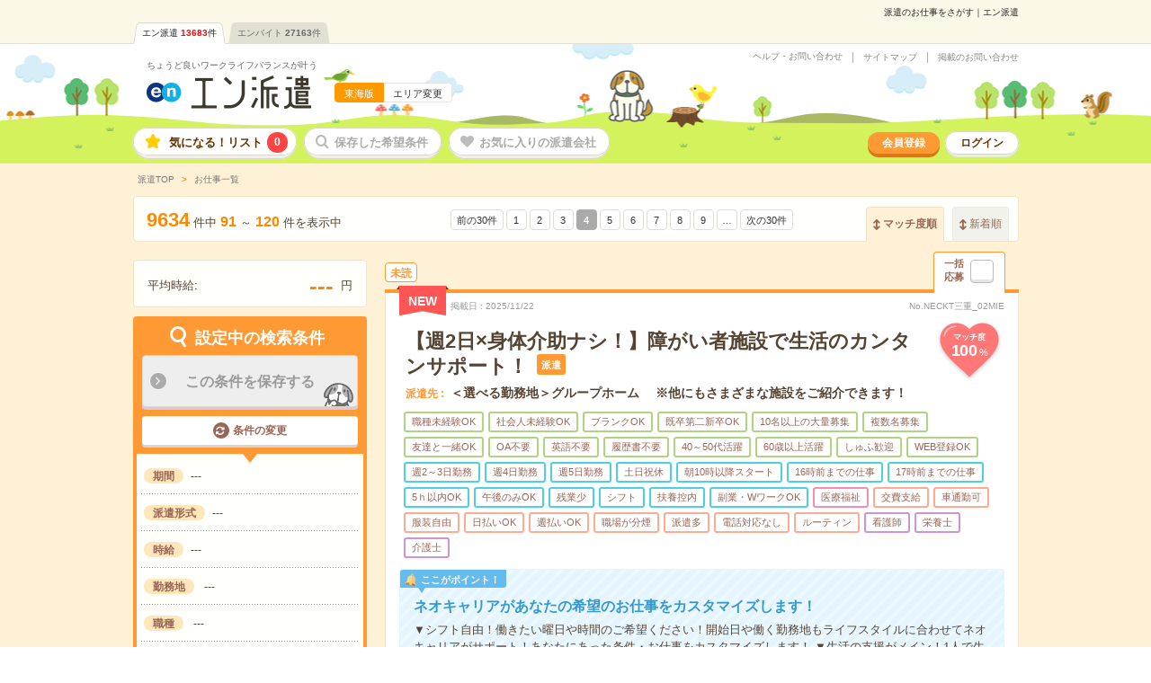

--- FILE ---
content_type: text/html; charset=UTF-8
request_url: https://haken.en-japan.com/tokai/list_wish/?signup=0&apply=0&visit=0&subapply=0&subvisit=0&pageNo=4
body_size: 43231
content:

<!DOCTYPE html>
<html lang="ja"><head>
<meta charset="UTF-8" />
<meta http-equiv="X-UA-Compatible" content="IE=edge"/>
<title>派遣のお仕事一覧｜エン派遣</title>
<link rel="shortcut icon" type="image/x-icon" href="/hakenPC/imageFile/haken/user_globalItem/favicon.ico" />
<meta http-equiv="Content-Type" content="text/html; charset=UTF-8" />
<meta http-equiv="Content-Style-Type" content="text/css" />
<meta http-equiv="Content-Script-Type" content="text/javascript" />
<meta name="description" content="エン派遣は、エンが運営する人材派遣会社のポータルサイト。派遣情報を職種、勤務地、時給、勤務時間、長期・短期などの希望条件から、あなたにピッタリの派遣のお仕事を探せます。" />
<meta name="robots" content="noindex,nofollow"/>
<meta name="viewport" content="width=device-width, initial-scale=1.0">
<meta property="og:type" content="website">
<meta property="og:url" content="https://haken.en-japan.com/tokai/list_wish/">
<meta property="og:image" content="https://haken.en-japan.com/imageFile/facebook_ogp/haken_ogp.png" />
<meta property="og:title" content="派遣のお仕事一覧｜エン派遣">
<meta property="og:description" content="エン派遣は、エンが運営する人材派遣会社のポータルサイト。派遣情報を職種、勤務地、時給、勤務時間、長期・短期などの希望条件から、あなたにピッタリの派遣のお仕事を探せます。" />
<script type="text/javascript"><!--
	enHakenURL = 'haken.en-japan.com';
	enWomenURL = 'women.en-japan.com';
	enHatarakuURL = 'hb.en-japan.com';
--></script>

<!-- New -->
<link rel="stylesheet" href="/hakenPC/common/css/jobsearch_list.css?digest=ETyQblWIgCX"/>

<!--/ New -->


    <script data-kz-key="57938194b5a09d3b" data-kz-namespace="kzs" src="//cdn.kaizenplatform.net/s/57/938194b5a09d3b.js"></script>
<!-- Facebook Pixel Code -->
<script>
    !function(f,b,e,v,n,t,s)
    {if(f.fbq)return;n=f.fbq=function(){n.callMethod?
        n.callMethod.apply(n,arguments):n.queue.push(arguments)};
        if(!f._fbq)f._fbq=n;n.push=n;n.loaded=!0;n.version='2.0';
        n.queue=[];t=b.createElement(e);t.async=!0;
        t.src=v;s=b.getElementsByTagName(e)[0];
        s.parentNode.insertBefore(t,s)}(window, document,'script',
        'https://connect.facebook.net/en_US/fbevents.js');
    fbq('init', '1858920054431892');
    fbq('init', '1626459734102545');
    fbq('track', 'PageView', {}, {
		eventID:  'PageViewce27c7daa8d8fae69d452a707777dca1'
    });
</script>
<!-- End Facebook Pixel Code -->

<!-- 画面読み込み時に非同期でCAPIを送信する -->
<script type="text/javascript" src="//ajax.googleapis.com/ajax/libs/jquery/3.1.1/jquery.min.js"></script>
<script>
$(function(){
    $(document).ready(function(){
        $.ajax({
            type: "POST",
            url: "/api/user_hakenSP/sendCapi",
            data: {
                pixelEventID: "ce27c7daa8d8fae69d452a707777dca1"
                ,eventSourceUrl: "tokai/list_wish/?signup=0&apply=0&visit=0&subapply=0&subvisit=0&pageNo=4"
            },
            cache: false,
            dataType: "json"
        }).done(function(json){
        }).fail(function(){
        }).always(function(){
        });
    });
});
</script>
</head>

<body class="">
        <script>
        fbq('track', 'Search',
            {
                content_type: 'product',
                content_ids:  ['102573860','102411402','101657263']
            },
            {
				eventID:  'Searchce27c7daa8d8fae69d452a707777dca1'
            }
        );
    </script>
	<!-- 画面読み込み時に非同期でCAPIを送信する -->
	<script>
	$(function(){
		$(document).ready(function(){
			$.ajax({
				type: "POST",
				url: "/api/user_hakenSP/sendCapi/search",
				data: {
					pixelEventID: "ce27c7daa8d8fae69d452a707777dca1"
					,eventSourceUrl: "tokai/list_wish/?signup=0&apply=0&visit=0&subapply=0&subvisit=0&pageNo=4"
					,jobListArray: ["102573860","102411402","101657263"]
				},
				cache: false,
				dataType: "json"
			}).done(function(json){
			}).fail(function(){
			}).always(function(){
			});
		});
	});
	</script>



<script type="text/javascript" src="//ajax.googleapis.com/ajax/libs/jquery/3.1.1/jquery.min.js"></script>
<script>
	$(function(){
		var requestAddtocartAjax = function(content_ids) {
			var xhr = new XMLHttpRequest();
			if(document.getElementById('js_addtocart_url') != null) {
				var url = document.getElementById('js_addtocart_url').value;
				var param = "?eventID=ce27c7daa8d8fae69d452a707777dca1&content_ids=" + content_ids + "&sourceUrl=tokai%2Flist_wish%2F%3Fsignup%3D0%26apply%3D0%26visit%3D0%26subapply%3D0%26subvisit%3D0%26pageNo%3D4";
				xhr.open('GET', url+param, false);
				xhr.send();
			}
		};

		$(document).on("click", ".js_lumpEntryCheck", function() {
			var arr = [];

			if(document.getElementsByClassName('js_applyCheck').length > 0) {
				for (var i = 0; i < document.getElementsByClassName('js_applyCheck').length; i++) {
					if (document.getElementsByClassName('js_applyCheck')[i].checked) {
						var wid = document.getElementsByClassName('js_applyCheck')[i].value;
						if(wid != null) {
							wid = wid.replace('egh', 'egh_');
						}
						arr.push(wid);
					}
				}
			} else {
				for (var i = 0; i < document.forms[0].elements.length; i++) {
					if (document.forms[0].elements[i].checked) {
						var wid = document.forms[0].elements[i].value;
						if(wid != null) {
							wid = wid.replace('egh', 'egh_');
						}
						arr.push(wid);
					}
				}
			}
			requestAddtocartAjax(arr.join(','));
			fbq('track', 'AddToCart',
				{
					content_type: 'product',
					content_ids: arr
				},
				{
					eventID:  'AddToCartce27c7daa8d8fae69d452a707777dca1'
				}
			);
        });

		$(document).on("click", ".js_entryCheck", function() {
			var arr = [];
			var wid = this.parentNode.parentNode.getAttribute('data-id');
			if(wid == null) wid = this.parentNode.getAttribute('data-id');
			if(wid != null) {
				wid = wid.replace('egh', 'egh_');
			}
			arr.push(wid);
			requestAddtocartAjax(arr.join(','));
			fbq('track', 'AddToCart',
				{
					content_type: 'product',
					content_ids: arr
				},
				{
					eventID:  'AddToCartce27c7daa8d8fae69d452a707777dca1'
				}
			);
		});

		$(document).on("click", ".js_todaysAiLumpEntryCheck", function() {
			var wids = document.getElementById("js_widList").value;
			var widArray = wids.split(',');
			requestAddtocartAjax(wids);
			fbq('track', 'AddToCart',
				{
					content_type: 'product',
					content_ids: widArray
				},
				{
					eventID:  'AddToCartce27c7daa8d8fae69d452a707777dca1'
				}
			);
		});
	});
</script>
<input type="hidden" id="js_addtocart_url" value="/siteapi/addtocart/" />


<!-- Google Tag Manager -->
<script>
var memberID = "";
</script>
<noscript><iframe src="//www.googletagmanager.com/ns.html?id=GTM-53XCVW"
height="0" width="0" style="display:none;visibility:hidden"></iframe></noscript>
<script>(function(w,d,s,l,i){w[l]=w[l]||[];w[l].push({'gtm.start':
new Date().getTime(),event:'gtm.js'});var f=d.getElementsByTagName(s)[0], j=d.createElement(s),dl=l!='dataLayer'?'&l='+l:'';j.async=true;j.src=
'//www.googletagmanager.com/gtm.js?id='+i+dl;f.parentNode.insertBefore(j,f);
})(window,document,'script','dataLayer','GTM-53XCVW');</script>
<!-- End Google Tag Manager -->





<!-- GlobalHeader -->
<div id="globalHeader">
<h1 class="word">派遣のお仕事をさがす｜エン派遣</h1><div class="navi"><ul class="clearfix"><li class="on"><a href="https://haken.en-japan.com/">エン派遣<span class="num">13683</span>件</a></li><li class=""><a href="https://hb.en-japan.com/">エンバイト<span class="num">27163</span>件</a></li></ul></div>
</div>
<!-- /GlobalHeader -->

<!-- Header -->
<header id="globalSiteHeader">
	<div class="baseBg">
		<div class="base">
			<div class="logoSet">
				<div class="logoBase">
					<div class="tagline"><a href="/">ちょうど良いワークライフバランスが叶う</a></div>
					<div class="logo">
						<a href="/" class="logoLink"><img src="/hakenPC/imageFile/newhaken/logo.png" alt="エン派遣"></a><!--
						--><div class="areaSet"><span class="area">東海版</span><a href="/index/areaSelect/" class="changeBtn">エリア変更</a></div>
					</div>
				</div>
			</div>
			<div class="settingSet">
				<ul class="linkList">
					<li class="link request"><a href="https://enhaken.zendesk.com/hc/ja" target="_blank">ヘルプ・お問い合わせ</a></li><!--
					--><li class="link sitemap"><a href="/sitemap/" class="js_under_developing">サイトマップ</a></li><!--
					--><li class="link menu"><a href="https://company.hakenshien.en-japan.com/enhaken" target="_blank">掲載のお問い合わせ</a></li>
				</ul>
			</div>
		</div>
	</div>
	<nav class="menuListArea">
	<div class="wrap">
		<ul class="menuList">
               <li class="menu folder"><a href="/myfolder/">気になる！リスト<span class="num js_numLikeJob">0</span></a></li><!--
			--><li class="menu save disable"><a href="/mycondition/">保存した希望条件</a></li><!--
			--><li class="menu love disable"><a href="/favorite/">お気に入りの派遣会社</a></li>
		</ul>
		<ul class="subMenuList">
			<li class="sub signup"><a href="/signup/?signup=101">会員登録</a></li><!--
			--><li class="sub login"><a href="/login/">ログイン</a></li>
		</ul>
	</div>
	</nav>
</header>
<!-- /Header -->
<!-- ScrollHeader -->
<header id="globalSiteHeader" class="scrollHeader js_scrollHeader" style="display: none;">
	<div class="baseBg">
		<div class="base">
			<div class="logoSet">
				<div class="logoBase">
					<div class="logo">
						<a href="/" class="logoLink"><img src="/hakenPC/imageFile/newhaken/logo.png" alt="エン派遣"></a>
					</div>
				</div>
			</div>
		</div>
	</div>
	<nav class="menuListArea">
	<div class="wrap">
		<ul class="menuList">
               <li class="menu folder"><a href="/myfolder/">気になる！リスト<span class="num js_numLikeJob">0</span></a></li><!--
			--><li class="menu save disable"><a href="/mycondition/">保存した希望条件</a></li><!--
			--><li class="menu love disable"><a href="/favorite/">お気に入りの派遣会社</a></li>
		</ul>
	</div>
	</nav>
</header>

<!-- /ScrollHeader -->


<!-- Container Start --><div id="container" ><!-- /Container Start -->

<!-- Breadcrumb List -->
	<div id="globalBreadcrumbList"><ul class="breadcrumbList" itemscope itemtype="http://schema.org/BreadcrumbList"><li class="list" itemprop="itemListElement" itemscope itemtype="http://schema.org/ListItem"><a itemprop="item" href="/" class="home"><span itemprop="name">派遣TOP</span></a><meta itemprop="position" content="1" /></li><li class="list" itemprop="itemListElement" itemscope itemtype="http://schema.org/ListItem"><span class="now" itemprop="name">お仕事一覧</span><meta itemprop="position" content="2" /></li></ul></div><!-- /Breadcrumb List -->


	<!-- Sort -->
	<div id="searchListSort" >
				<div class="displayNumSet">
			<div class="base">
				<div class="displayNum"><em class="main">9634</em>件中<em>91</em>～<em>120</em>件を表示中</div>
				<ul class="md_pagination">
					<li class="page prev"><a class="btn" rel="prev"href="https://haken.en-japan.com/tokai/list_wish/?signup=0&apply=0&visit=0&subapply=0&subvisit=0&pageNo=3">前の30件</a></li><li class="page"><a class="btn" href="https://haken.en-japan.com/tokai/list_wish/?signup=0&apply=0&visit=0&subapply=0&subvisit=0&pageNo=">1</a></li><li class="page"><a class="btn" href="https://haken.en-japan.com/tokai/list_wish/?signup=0&apply=0&visit=0&subapply=0&subvisit=0&pageNo=2">2</a></li><li class="page"><a class="btn" href="https://haken.en-japan.com/tokai/list_wish/?signup=0&apply=0&visit=0&subapply=0&subvisit=0&pageNo=3">3</a></li><li class="page"><span class="btn">4</span></li><li class="page"><a class="btn" href="https://haken.en-japan.com/tokai/list_wish/?signup=0&apply=0&visit=0&subapply=0&subvisit=0&pageNo=5">5</a></li><li class="page"><a class="btn" href="https://haken.en-japan.com/tokai/list_wish/?signup=0&apply=0&visit=0&subapply=0&subvisit=0&pageNo=6">6</a></li><li class="page"><a class="btn" href="https://haken.en-japan.com/tokai/list_wish/?signup=0&apply=0&visit=0&subapply=0&subvisit=0&pageNo=7">7</a></li><li class="page"><a class="btn" href="https://haken.en-japan.com/tokai/list_wish/?signup=0&apply=0&visit=0&subapply=0&subvisit=0&pageNo=8">8</a></li><li class="page"><a class="btn" href="https://haken.en-japan.com/tokai/list_wish/?signup=0&apply=0&visit=0&subapply=0&subvisit=0&pageNo=9">9</a></li><li class="page"><a class="btn" href="https://haken.en-japan.com/tokai/list_wish/?signup=0&apply=0&visit=0&subapply=0&subvisit=0&pageNo=322">…</a></li><li class="page next"><a class="btn" rel="next" href="https://haken.en-japan.com/tokai/list_wish/?signup=0&apply=0&visit=0&subapply=0&subvisit=0&pageNo=5">次の30件</a></li>				</ul>
				<div class="sortSide">
					<div class="sortBtn">
																														<span class="btn match">マッチ度順</span>
																																										<a href="https://haken.en-japan.com/tokai/list_wish/?signup=0&apply=0&visit=0&subapply=0&subvisit=0&sorttype=12" class="btn new">新着順</a>
																		</div>
				</div>
			</div>
		</div>
	</div>
	<!-- /Sort -->

<!-- PageWrap Start --><div id="globalPageWrap"><!-- /PageWrap Start -->

<!-- LeftArea Start --><div id="layoutLeftColumn"><!-- /LeftArea Start -->

<!-- Average Area -->
<div id="averageArea"><span class="label">平均時給:</span><span class="data"><em class="odometer strong">---</em></span><span class="label">円</span></div>
<!-- /Average Area -->




	
<!-- Condition Change -->
<div id="listConditionChange" class="js_fixBtn">
	<div class="titleArea">
		<div class="title">設定中の検索条件</div>
		<div class="btnList">
			<div class="btn"><a href="javascript:void(0);" class="mailBtn disableBtn">この条件を保存する</a></div>
			<div class="btn"><a href="javascript:void(0);" class="changeBtn js_changeConditions">条件の変更</a></div>
		</div>
	</div>
	<div class="contentArea">
		<div class="settingUnit condition">
			<div class="unitContent">
				<dl class="dataSet horizon">
					<dt class="item">期間</dt><!--
							--><dd class="data">---</dd>
				</dl>
				<dl class="dataSet horizon">
					<dt class="item">派遣形式</dt><!--
							--><dd class="data">---</dd>
				</dl>
				<dl class="dataSet horizon">
					<dt class="item">時給</dt><!--
											--><dd class="data"><span class="set">---</span></dd>
				</dl>
				<dl class="dataSet horizon">
					<dt class="item">勤務地</dt><!--
					--><dd class="data">
								---
							</dd>
				</dl>
				<dl class="dataSet horizon">
					<dt class="item">職種</dt><!--
					--><dd class="data">
								<span class="set">---</span>					</dd>
				</dl>
								<dl class="dataSet">
					<dt class="item">こだわりINDEX</dt><!--
					--><dd class="data">
						<div class="kodawariSet must">
							<em class="label">絶対</em>
							<span class="set">---</span>
						</div>
						<div class="kodawariSet possible">
							<em class="label">できれば</em>
							<span class="set">---</span>
						</div>
					</dd>
				</dl>
				<dl class="dataSet horizon">
					<dt class="item">キーワード</dt><!--
					--><dd class="data">---</dd>
				</dl>
				<dl class="dataSet">
					<dt class="item">あなたのプロフィール</dt><!--
					--><dd class="data"><span class="set"> ---</span><span class="set">---</span></dd>
				</dl>
			</div>
		</div>
	</div>
	<div class="btnArea">
		<div class="btn"><a href="javascript:void(0);" class="mailBtn disableBtn">この条件を保存する</a></div>
		<div class="btn"><a href="javascript:void(0);" class="changeBtn js_changeConditions">条件の変更</a></div>
	</div>


</div>

<!-- /Condition Change -->

<!-- Modal saveDone -->
<div class="md_modal md_modal--saveDone " id="js_modalSaveDone">
	<a href="javascript:void(0);" class="bgLayer js_modalX"></a>
	<div class="modalBase">
		<div class="content">
			<div class="catch">検索条件を保存しました</div>
		</div>
		<a href="javascript:void(0);" class="closeBtn js_modalX"></a>
	</div>
</div>
<div class="md_modal md_modal--saveOver" id="js_modalSaveError">
	<a href="javascript:void(0);" class="bgLayer js_modalX"></a>
	<div class="modalBase">
		<div class="content">
			<div class="copySet">
				<div class="navCopy">検索条件が保存できませんでした</div>
				<div class="copy">
					保存条件の数が上限の<em>10</em>件に達しています。<br>
					条件を削除してから、再度保存してください。
				</div>
			</div>
			<div class="btnArea"><a href="/mycondition/" target="_blank"><button class="button">削除する</button></a></div>
		</div>
		<a href="javascript:void(0);" class="closeBtn js_modalX"></a>
	</div>
</div>
<!-- /Modal saveDone -->

<!-- LeftArea End --></div><!-- /LeftArea End -->

<!-- RightArea Start --><div id="layoutRightColumn"><!-- /RightArea Start -->


	<form action="javascript:void(0);" method="post" name="searchForm" data-action-url="" id="js_lumpForm" class="js_parentbpAPI"><input type="hidden" id="token_for_ajax" name="csrf_test_name" value="d1e0ae3db7c945c39123223c001afae8" />
										<div class="serachListUnit" data-id="102573860" >

		<div class="headArea">
			<div class="readMark">未読</div>
			<div class="jobCheck"><span class="text">一括<br>応募</span><input type="checkbox" class="js_applyCheck" name="WID[]" value="102573860" id="applyJobs_102573860"><label for="applyJobs_102573860"></label></div>
		</div>
	<div class="base">
		<div class="dateSet">
				<span class="new"><span class="ribbonBase"><span class="ribbon">NEW</span></span></span>
			<em class="item">掲載日</em><span class="date">2025/11/22</span>
			<span class="num">No.NECKT三重_02MIE</span>
		</div>
		<!----------------->
		<!-- タイトル部分 -->
		<!----------------->
		<div class="jobNameArea">
			<!--------------->
			<!--  職種名    -->
			<!--------------->
			<div class="jobName">
				<h2 class="name">
					<a href="/w_102573860/"class="" data-content-id="102573860">【週2日×身体介助ナシ！】障がい者施設で生活のカンタンサポート！</a>
				</h2>
								<span class="icon">派遣</span>			</div>
			<!--------------->
			<!--  派遣先    -->
			<!--------------->
			<div class="companyName">
				<span class="item">派遣先</span>
				<span class="name">＜選べる勤務地＞グループホーム　&nbsp;※他にもさまざまな施設をご紹介できます！</span>
			</div>
			<!--------------->
			<!-- マッチ度   -->
			<!--------------->
								<div class="matchIcon matchIcon--100">
					<div class="per">
						<div class="item">マッチ度</div>
						<div class="data"><em>100</em>%</div>
					</div>
				</div>
			</div>
		<!--------------------->
		<!-- こだわりアイコン  -->
		<!--------------------->
		<div class="iconArea">
			<div class="iconList">
				<span class="conditionBack"><span class="icon condition">職種未経験OK</span></span><span class="conditionBack"><span class="icon condition">社会人未経験OK</span></span><span class="conditionBack"><span class="icon condition">ブランクOK</span></span><span class="conditionBack"><span class="icon condition">既卒第二新卒OK</span></span><span class="conditionBack"><span class="icon condition">10名以上の大量募集</span></span><span class="conditionBack"><span class="icon condition">複数名募集</span></span><span class="conditionBack"><span class="icon condition">友達と一緒OK</span></span><span class="conditionBack"><span class="icon condition">OA不要</span></span><span class="conditionBack"><span class="icon condition">英語不要</span></span><span class="conditionBack"><span class="icon condition">履歴書不要</span></span><span class="conditionBack"><span class="icon condition">40～50代活躍</span></span><span class="conditionBack"><span class="icon condition">60歳以上活躍</span></span><span class="conditionBack"><span class="icon condition">しゅふ歓迎</span></span><span class="conditionBack"><span class="icon condition">WEB登録OK</span></span><span class="dayBack"><span class="icon day">週2～3日勤務</span></span><span class="dayBack"><span class="icon day">週4日勤務</span></span><span class="dayBack"><span class="icon day">週5日勤務</span></span><span class="dayBack"><span class="icon day">土日祝休</span></span><span class="dayBack"><span class="icon day">朝10時以降スタート</span></span><span class="dayBack"><span class="icon day">16時前までの仕事</span></span><span class="dayBack"><span class="icon day">17時前までの仕事</span></span><span class="dayBack"><span class="icon day">5ｈ以内OK</span></span><span class="dayBack"><span class="icon day">午後のみOK</span></span><span class="dayBack"><span class="icon day">残業少</span></span><span class="dayBack"><span class="icon day">シフト</span></span><span class="dayBack"><span class="icon day">扶養控内</span></span><span class="dayBack"><span class="icon day">副業・WワークOK</span></span><span class="typeBack"><span class="icon type job">医療福祉</span></span><span class="pointBack"><span class="icon point">交費支給</span></span><span class="pointBack"><span class="icon point">車通勤可</span></span><span class="pointBack"><span class="icon point">服装自由</span></span><span class="pointBack"><span class="icon point">日払いOK</span></span><span class="pointBack"><span class="icon point">週払いOK</span></span><span class="pointBack"><span class="icon point">職場が分煙</span></span><span class="pointBack"><span class="icon point">派遣多</span></span><span class="pointBack"><span class="icon point">電話対応なし</span></span><span class="pointBack"><span class="icon point">ルーティン</span></span><span class="shikakuBack"><span class="icon shikaku">看護師</span></span><span class="shikakuBack"><span class="icon shikaku">栄養士</span></span><span class="shikakuBack"><span class="icon shikaku">介護士</span></span>			</div>
		</div>
		<div class="dataArea">
			<!--------------------->
			<!-- ここがポイント！ -->
			<!--------------------->
			<div class="pointSet">
				<div class="item"><span class="itemBase">ここがポイント！</span></div>
				<div class="data">
					<h3 class="catch">ネオキャリアがあなたの希望のお仕事をカスタマイズします！</h3>
					<div class="copy">▼シフト自由！働きたい曜日や時間のご希望ください！開始日や働く勤務地もライフスタイルに合わせてネオキャリアがサポート！あなたにあった条件・お仕事をカスタマイズします！
▼生活の支援がメイン！1人で生活できるように支援！利用者の方は、買い物や料理、洗濯など、自分たちのことは自分たちでやりながら、少しずつできることを増やしています。本人が自信を持てるように見守ったり、ちょっと手を貸してあげることをお任せ…<a href="/w_102573860/" >つづきを見る</a></div>
				</div>
			</div>
			<!------------------->
			<!--   お仕事概要   -->
			<!------------------->
			<div class="jobdataSet">
				<dl class="dataSet area">
					<dt class="item"><span class="text">勤務地</span></dt>
					<dd class="data">
						三重県四日市市												<br>四日市駅から---分／富田(三重県)駅から---分／日永駅から---分／塩浜駅から---分／泊(三重県)駅から---分					</dd>
				</dl>
				<dl class="dataSet day">
					<dt class="item"><span class="text">曜日頻度</span></dt>
					<dd class="data">週2日～5日OK！
</dd>
				</dl>
				<dl class="dataSet time">
					<dt class="item"><span class="text">時間</span></dt>
					<dd class="data">★1日4時間～OK！
（例）9:00～18:00のあいだ
残業ほぼなし！★家庭の都合でお休みが必要な場合も遠慮なくご相談ください。
</dd>
				</dl>
				<dl class="dataSet term">
					<dt class="item"><span class="text">期間</span></dt>
					<dd class="data">短期2ヵ月～のお仕事です。開始日はご相談ください！　★急募です！</dd>
				</dl>
				<dl class="dataSet income">
					<dt class="item"><span class="text">時給</span></dt>
					<dd class="data">
					時給1300円～　■日払いOK（規定あり）※即日払い不可
											<div class="optionSet">
							<div class="item fare">交通費</div>
							<div class="option">交通費全額支給　■ガソリン代も全額支給（規定あり）　■無料駐車場もご相談ください</div>
						</div>
										</dd>
				</dl>
				<dl class="dataSet job">
					<dt class="item"><span class="text">仕事内容</span></dt>
					<dd class="data">
										介護関連<br>					グループホームで生活のお手伝い

利用者の方が1人で生活できるように日常生活の支援を
してあげるのがお仕事です！

＜1日のカンタンなスケジュール＞…<a href="/w_102573860/" >つづきを見る</a>					</dd>
				</dl>
				<dl class="dataSet condition">
					<dt class="item"><span class="text">応募資格</span></dt>
					<dd class="data">
						職種未経験OK / ブランクOK / パソコンスキル不要 / 英語力不要<br>						【未経験・無資格OK】
◆お仕事を始めた方の60％が未経験！
◆年齢不問！ブランクのある方も歓迎！
◆Wワーク・副業OK
◆資格取得支援あり
※10…<a href="/w_102573860/" >つづきを見る</a>					</dd>
				</dl>
				<dl class="dataSet company">
					<dt class="item"><span class="text">派遣会社</span></dt>
					<dd class="data"><a href="/c_83843/">株式会社ネオキャリア&nbsp;ナイス！介護事業部</a></dd>
				</dl>
			</div>
		</div>
		<div class="btnArea js_btnArea" data-id="102573860">
			<div class="btnSet">
																			<a href="javascript:void(0);" class="folderBtn js_addFolderMini" data-content-id="102573860" data-logout-redirect-url="/myfolder/login/?signup=0&_pp_=pageNo%3D4%7CsearchResultUrl%3Dtokai%25252Flist_wish%25252F%25253Fsignup%25253D0%252526apply%25253D0%252526visit%25253D0%252526subapply%25253D0%252526subvisit%25253D0%252526pageNo%25253D4&signup=15&addroot=%2Ftokai%2Flist_wish%2F%3Fsignup%3D0%26apply%3D0%26visit%3D0%26subapply%3D0%26subvisit%3D0%26pageNo%3D4&WID=102573860">
	<span>気になる！</span>
	<span class="js_favDoneText" style="display:none;">気になる！に追加済</span>
						<input type ="hidden" class="js_paramForbpAPI_forKeep" value="{&quot;contents&quot;:[{&quot;content_id&quot;:&quot;0_102573860&quot;},{&quot;content_id&quot;:&quot;0_102411402&quot;},{&quot;content_id&quot;:&quot;0_101657263&quot;},{&quot;content_id&quot;:&quot;0_100471027&quot;},{&quot;content_id&quot;:&quot;0_100240496&quot;},{&quot;content_id&quot;:&quot;0_99691330&quot;},{&quot;content_id&quot;:&quot;0_99618872&quot;},{&quot;content_id&quot;:&quot;0_99173305&quot;},{&quot;content_id&quot;:&quot;0_97469293&quot;},{&quot;content_id&quot;:&quot;1_10210_94031&quot;},{&quot;content_id&quot;:&quot;0_97252369&quot;},{&quot;content_id&quot;:&quot;0_94863365&quot;},{&quot;content_id&quot;:&quot;0_93841657&quot;},{&quot;content_id&quot;:&quot;0_93194460&quot;},{&quot;content_id&quot;:&quot;0_92504512&quot;},{&quot;content_id&quot;:&quot;0_92134048&quot;},{&quot;content_id&quot;:&quot;0_66117394&quot;},{&quot;content_id&quot;:&quot;0_102943033&quot;},{&quot;content_id&quot;:&quot;0_102943032&quot;},{&quot;content_id&quot;:&quot;1_10210_94026&quot;},{&quot;content_id&quot;:&quot;0_103075680&quot;},{&quot;content_id&quot;:&quot;0_102880700&quot;},{&quot;content_id&quot;:&quot;0_102880635&quot;},{&quot;content_id&quot;:&quot;0_102350353&quot;},{&quot;content_id&quot;:&quot;0_102120007&quot;},{&quot;content_id&quot;:&quot;0_101890618&quot;},{&quot;content_id&quot;:&quot;0_101414956&quot;},{&quot;content_id&quot;:&quot;0_99173281&quot;},{&quot;content_id&quot;:&quot;0_98930223&quot;},{&quot;content_id&quot;:&quot;1_10210_94022&quot;}],&quot;common&quot;:{&quot;scene_name&quot;:&quot;haken_job_list$##$organic&quot;,&quot;parent_content_id&quot;:null,&quot;query&quot;:&quot;&quot;,&quot;page_number&quot;:4,&quot;traffic_source&quot;:&quot;self&quot;,&quot;os_type&quot;:&quot;MacOS&quot;,&quot;os_version&quot;:&quot;10.15&quot;,&quot;app_version&quot;:null,&quot;platform&quot;:&quot;pc&quot;,&quot;userEventSearch&quot;:{&quot;location_level3&quot;:&quot;&quot;,&quot;station_level2&quot;:&quot;&quot;,&quot;tags&quot;:&quot;&quot;,&quot;category_level2&quot;:&quot;&quot;,&quot;min_salary_hourly&quot;:&quot;&quot;,&quot;min_salary_monthly&quot;:&quot;&quot;,&quot;period_flg&quot;:&quot;&quot;,&quot;ShotFlg&quot;:&quot;&quot;,&quot;NoExperienceFlg&quot;:&quot;&quot;}}}" >
			</a>
<div class="doneAlert" style="display:none;">
	<div class="done">気になる！に追加しました！</div>
	<p>追加したお仕事情報は、ページ上部の<br>「<em>気になる！リスト</em>」から確認できます。</p>
</div>													<a href="javascript:void(0);" class="entryBtn js_entryCheck" data-entrycheck-false="/apply/?WID=102573860&ViaType=2&PageNumber=4" data-question-flag="" data-question-required="" data-question-text="">
					応募する
				</a>
				<a href="/w_102573860/" class="detailBtn" data-content-id="102573860">
					詳しく見る
				</a>
			</div>
		</div>
    </div>
</div>
						<!-- AboutFolder -->
		<div class="aboutFolder">
			<div class="title">興味があったら「★気になる！」をクリック！</div>
			<div class="text">「気になる！」を押しておくと、派遣会社から<em>「面談確約」</em>や<em>「応募歓迎」</em>が届きます！</div>
		</div>
		<!-- /AboutFolder -->
												<div class="serachListUnit" data-id="102411402" >

		<div class="headArea">
			<div class="readMark">未読</div>
			<div class="jobCheck"><span class="text">一括<br>応募</span><input type="checkbox" class="js_applyCheck" name="WID[]" value="102411402" id="applyJobs_102411402"><label for="applyJobs_102411402"></label></div>
		</div>
	<div class="base">
		<div class="dateSet">
				<span class="new"><span class="ribbonBase"><span class="ribbon">NEW</span></span></span>
			<em class="item">掲載日</em><span class="date">2025/11/22</span>
			<span class="num">No.MCCNS25-94BQ5</span>
		</div>
		<!----------------->
		<!-- タイトル部分 -->
		<!----------------->
		<div class="jobNameArea">
			<!--------------->
			<!--  職種名    -->
			<!--------------->
			<div class="jobName">
				<h2 class="name">
					<a href="/w_102411402/"class="" data-content-id="102411402">地域医療連携室での事務業務</a>
				</h2>
								<span class="icon">派遣</span>			</div>
			<!--------------->
			<!--  派遣先    -->
			<!--------------->
			<div class="companyName">
				<span class="item">派遣先</span>
				<span class="name">名古屋市営地下鉄名城線「自由ヶ丘」駅から徒歩圏内にある病院内のご勤務です</span>
			</div>
			<!--------------->
			<!-- マッチ度   -->
			<!--------------->
								<div class="matchIcon matchIcon--100">
					<div class="per">
						<div class="item">マッチ度</div>
						<div class="data"><em>100</em>%</div>
					</div>
				</div>
			</div>
		<!--------------------->
		<!-- こだわりアイコン  -->
		<!--------------------->
		<div class="iconArea">
			<div class="iconList">
				<span class="conditionBack"><span class="icon condition">職種未経験OK</span></span><span class="conditionBack"><span class="icon condition">社会人未経験OK</span></span><span class="conditionBack"><span class="icon condition">ブランクOK</span></span><span class="conditionBack"><span class="icon condition">既卒第二新卒OK</span></span><span class="conditionBack"><span class="icon condition">複数名募集</span></span><span class="conditionBack"><span class="icon condition">友達と一緒OK</span></span><span class="conditionBack"><span class="icon condition">英語不要</span></span><span class="conditionBack"><span class="icon condition">40～50代活躍</span></span><span class="conditionBack"><span class="icon condition">60歳以上活躍</span></span><span class="conditionBack"><span class="icon condition">しゅふ歓迎</span></span><span class="dayBack"><span class="icon day">週2～3日勤務</span></span><span class="dayBack"><span class="icon day">週4日勤務</span></span><span class="dayBack"><span class="icon day">週5日勤務</span></span><span class="dayBack"><span class="icon day">土日祝休</span></span><span class="dayBack"><span class="icon day">残業なし</span></span><span class="dayBack"><span class="icon day">シフト</span></span><span class="dayBack"><span class="icon day">交替制勤務</span></span><span class="dayBack"><span class="icon day">扶養控内</span></span><span class="dayBack"><span class="icon day">副業・WワークOK</span></span><span class="typeBack"><span class="icon type job">医療福祉</span></span><span class="pointBack"><span class="icon point">交費支給</span></span><span class="pointBack"><span class="icon point">職場が禁煙</span></span><span class="pointBack"><span class="icon point">派遣多</span></span><span class="skillBack"><span class="icon skill">Word</span></span><span class="skillBack"><span class="icon skill">PowerPoint</span></span><span class="skillBack"><span class="icon skill">語学</span></span><span class="skillBack"><span class="icon skill">WEB</span></span><span class="shikakuBack"><span class="icon shikaku">看護師</span></span>			</div>
		</div>
		<div class="dataArea">
			<!--------------------->
			<!-- ここがポイント！ -->
			<!--------------------->
			<div class="pointSet">
				<div class="item"><span class="itemBase">ここがポイント！</span></div>
				<div class="data">
					<h3 class="catch">千種区事務/週3～5日勤務/日勤のみ/時給1,300円/無資格・未経験OK</h3>
					<div class="copy">　オススメ　ポイント
・看護師1名と事務職3名の計4名体制・土曜日含め週3～5日勤務可能な方・勤務曜日、時間の条件面については応相談・日曜日、祝日はお休みです・基本的なパソコン操作が可能な方で人と接することが好きな方にオススメです！
</div>
				</div>
			</div>
			<!------------------->
			<!--   お仕事概要   -->
			<!------------------->
			<div class="jobdataSet">
				<dl class="dataSet area">
					<dt class="item"><span class="text">勤務地</span></dt>
					<dd class="data">
						名古屋市千種区												<br>自由ケ丘(愛知県)駅から徒歩8分／東山公園(愛知県)駅から徒歩20分					</dd>
				</dl>
				<dl class="dataSet day">
					<dt class="item"><span class="text">曜日頻度</span></dt>
					<dd class="data">＜月曜日～金曜日＞
※月1回土曜日勤務あり
</dd>
				</dl>
				<dl class="dataSet time">
					<dt class="item"><span class="text">時間</span></dt>
					<dd class="data">＜月曜日～金曜日＞下記シフト制
(1)8：30～16：00　
(2)9：00～16：30　
(3)9：30～17：00　
(4)12：00～19：…<a href="/w_102411402/" >つづきを見る</a></dd>
				</dl>
				<dl class="dataSet term">
					<dt class="item"><span class="text">期間</span></dt>
					<dd class="data">令和7年11月16日から</dd>
				</dl>
				<dl class="dataSet income">
					<dt class="item"><span class="text">時給</span></dt>
					<dd class="data">
					1,300円
											<div class="optionSet">
							<div class="item fare">交通費</div>
							<div class="option">往復1,000円以内</div>
						</div>
										</dd>
				</dl>
				<dl class="dataSet job">
					<dt class="item"><span class="text">仕事内容</span></dt>
					<dd class="data">
										医療事務・病院受付<br>					地域医療連携室での事務業務をお願い致します。

・・・地域医療連携室とは・・・
地域内の医療機関や介護施設などと連携し
患者さんが円滑に適切な医療…<a href="/w_102411402/" >つづきを見る</a>					</dd>
				</dl>
				<dl class="dataSet condition">
					<dt class="item"><span class="text">応募資格</span></dt>
					<dd class="data">
						職種未経験OK / ブランクOK / 英語力不要<br>						・無資格、未経験OK
・明るく丁寧な電話対応が可能な方歓迎
・基本的なパソコン操作が可能な方歓迎
					</dd>
				</dl>
				<dl class="dataSet company">
					<dt class="item"><span class="text">派遣会社</span></dt>
					<dd class="data"><a href="/c_87339/">株式会社メディカル・コンシェルジュ　名古屋支社</a></dd>
				</dl>
			</div>
		</div>
		<div class="btnArea js_btnArea" data-id="102411402">
			<div class="btnSet">
																			<a href="javascript:void(0);" class="folderBtn js_addFolderMini" data-content-id="102411402" data-logout-redirect-url="/myfolder/login/?signup=0&_pp_=pageNo%3D4%7CsearchResultUrl%3Dtokai%25252Flist_wish%25252F%25253Fsignup%25253D0%252526apply%25253D0%252526visit%25253D0%252526subapply%25253D0%252526subvisit%25253D0%252526pageNo%25253D4&signup=15&addroot=%2Ftokai%2Flist_wish%2F%3Fsignup%3D0%26apply%3D0%26visit%3D0%26subapply%3D0%26subvisit%3D0%26pageNo%3D4&WID=102411402">
	<span>気になる！</span>
	<span class="js_favDoneText" style="display:none;">気になる！に追加済</span>
						<input type ="hidden" class="js_paramForbpAPI_forKeep" value="{&quot;contents&quot;:[{&quot;content_id&quot;:&quot;0_102573860&quot;},{&quot;content_id&quot;:&quot;0_102411402&quot;},{&quot;content_id&quot;:&quot;0_101657263&quot;},{&quot;content_id&quot;:&quot;0_100471027&quot;},{&quot;content_id&quot;:&quot;0_100240496&quot;},{&quot;content_id&quot;:&quot;0_99691330&quot;},{&quot;content_id&quot;:&quot;0_99618872&quot;},{&quot;content_id&quot;:&quot;0_99173305&quot;},{&quot;content_id&quot;:&quot;0_97469293&quot;},{&quot;content_id&quot;:&quot;1_10210_94031&quot;},{&quot;content_id&quot;:&quot;0_97252369&quot;},{&quot;content_id&quot;:&quot;0_94863365&quot;},{&quot;content_id&quot;:&quot;0_93841657&quot;},{&quot;content_id&quot;:&quot;0_93194460&quot;},{&quot;content_id&quot;:&quot;0_92504512&quot;},{&quot;content_id&quot;:&quot;0_92134048&quot;},{&quot;content_id&quot;:&quot;0_66117394&quot;},{&quot;content_id&quot;:&quot;0_102943033&quot;},{&quot;content_id&quot;:&quot;0_102943032&quot;},{&quot;content_id&quot;:&quot;1_10210_94026&quot;},{&quot;content_id&quot;:&quot;0_103075680&quot;},{&quot;content_id&quot;:&quot;0_102880700&quot;},{&quot;content_id&quot;:&quot;0_102880635&quot;},{&quot;content_id&quot;:&quot;0_102350353&quot;},{&quot;content_id&quot;:&quot;0_102120007&quot;},{&quot;content_id&quot;:&quot;0_101890618&quot;},{&quot;content_id&quot;:&quot;0_101414956&quot;},{&quot;content_id&quot;:&quot;0_99173281&quot;},{&quot;content_id&quot;:&quot;0_98930223&quot;},{&quot;content_id&quot;:&quot;1_10210_94022&quot;}],&quot;common&quot;:{&quot;scene_name&quot;:&quot;haken_job_list$##$organic&quot;,&quot;parent_content_id&quot;:null,&quot;query&quot;:&quot;&quot;,&quot;page_number&quot;:4,&quot;traffic_source&quot;:&quot;self&quot;,&quot;os_type&quot;:&quot;MacOS&quot;,&quot;os_version&quot;:&quot;10.15&quot;,&quot;app_version&quot;:null,&quot;platform&quot;:&quot;pc&quot;,&quot;userEventSearch&quot;:{&quot;location_level3&quot;:&quot;&quot;,&quot;station_level2&quot;:&quot;&quot;,&quot;tags&quot;:&quot;&quot;,&quot;category_level2&quot;:&quot;&quot;,&quot;min_salary_hourly&quot;:&quot;&quot;,&quot;min_salary_monthly&quot;:&quot;&quot;,&quot;period_flg&quot;:&quot;&quot;,&quot;ShotFlg&quot;:&quot;&quot;,&quot;NoExperienceFlg&quot;:&quot;&quot;}}}" >
			</a>
<div class="doneAlert" style="display:none;">
	<div class="done">気になる！に追加しました！</div>
	<p>追加したお仕事情報は、ページ上部の<br>「<em>気になる！リスト</em>」から確認できます。</p>
</div>													<a href="javascript:void(0);" class="entryBtn js_entryCheck" data-entrycheck-false="/apply/?WID=102411402&ViaType=2&PageNumber=4" data-question-flag="" data-question-required="" data-question-text="">
					応募する
				</a>
				<a href="/w_102411402/" class="detailBtn" data-content-id="102411402">
					詳しく見る
				</a>
			</div>
		</div>
    </div>
</div>
														<div class="serachListUnit" data-id="101657263" >

		<div class="headArea">
			<div class="readMark">未読</div>
			<div class="jobCheck"><span class="text">一括<br>応募</span><input type="checkbox" class="js_applyCheck" name="WID[]" value="101657263" id="applyJobs_101657263"><label for="applyJobs_101657263"></label></div>
		</div>
	<div class="base">
		<div class="dateSet">
				<span class="new"><span class="ribbonBase"><span class="ribbon">NEW</span></span></span>
			<em class="item">掲載日</em><span class="date">2025/11/22</span>
			<span class="num">No.ESPTOKOW2511448</span>
		</div>
		<!----------------->
		<!-- タイトル部分 -->
		<!----------------->
		<div class="jobNameArea">
			<!--------------->
			<!--  職種名    -->
			<!--------------->
			<div class="jobName">
				<h2 class="name">
					<a href="/w_101657263/"class="" data-content-id="101657263">【週3～＊電話なし】オンラインゲームのアカウント情報のデータ入力</a>
				</h2>
								<span class="icon">派遣</span>			</div>
			<!--------------->
			<!--  派遣先    -->
			<!--------------->
			<div class="companyName">
				<span class="item">派遣先</span>
				<span class="name">オフィス</span>
			</div>
			<!--------------->
			<!-- マッチ度   -->
			<!--------------->
								<div class="matchIcon matchIcon--100">
					<div class="per">
						<div class="item">マッチ度</div>
						<div class="data"><em>100</em>%</div>
					</div>
				</div>
			</div>
		<!--------------------->
		<!-- こだわりアイコン  -->
		<!--------------------->
		<div class="iconArea">
			<div class="iconList">
				<span class="conditionBack"><span class="icon condition">職種未経験OK</span></span><span class="conditionBack"><span class="icon condition">ブランクOK</span></span><span class="conditionBack"><span class="icon condition">既卒第二新卒OK</span></span><span class="conditionBack"><span class="icon condition">10名以上の大量募集</span></span><span class="conditionBack"><span class="icon condition">友達と一緒OK</span></span><span class="conditionBack"><span class="icon condition">英語不要</span></span><span class="conditionBack"><span class="icon condition">履歴書不要</span></span><span class="conditionBack"><span class="icon condition">40～50代活躍</span></span><span class="conditionBack"><span class="icon condition">しゅふ歓迎</span></span><span class="conditionBack"><span class="icon condition">WEB登録OK</span></span><span class="dayBack"><span class="icon day">週2～3日勤務</span></span><span class="dayBack"><span class="icon day">週4日勤務</span></span><span class="dayBack"><span class="icon day">週5日勤務</span></span><span class="dayBack"><span class="icon day">土日祝休</span></span><span class="dayBack"><span class="icon day">朝10時以降スタート</span></span><span class="dayBack"><span class="icon day">16時前までの仕事</span></span><span class="dayBack"><span class="icon day">17時前までの仕事</span></span><span class="dayBack"><span class="icon day">5ｈ以内OK</span></span><span class="dayBack"><span class="icon day">午後のみOK</span></span><span class="dayBack"><span class="icon day">残業なし</span></span><span class="dayBack"><span class="icon day">シフト</span></span><span class="dayBack"><span class="icon day">扶養控内</span></span><span class="dayBack"><span class="icon day">副業・WワークOK</span></span><span class="pointBack"><span class="icon point">交費支給</span></span><span class="pointBack"><span class="icon point">駅歩5分</span></span><span class="pointBack"><span class="icon point">服装自由</span></span><span class="pointBack"><span class="icon point">社食/補助あり</span></span><span class="pointBack"><span class="icon point">日払いOK</span></span><span class="pointBack"><span class="icon point">職場が分煙</span></span><span class="pointBack"><span class="icon point">派遣多</span></span><span class="pointBack"><span class="icon point">電話対応なし</span></span><span class="pointBack"><span class="icon point">ルーティン</span></span>			</div>
		</div>
		<div class="dataArea">
			<!--------------------->
			<!-- ここがポイント！ -->
			<!--------------------->
			<div class="pointSet">
				<div class="item"><span class="itemBase">ここがポイント！</span></div>
				<div class="data">
					<h3 class="catch">未経験OK！お休み希望も出せて働きやすい職場です！</h3>
					<div class="copy">▼「コツコツ作業」が好きな方にオススメの≪事務ワーク≫です＊特別な知識やスキルはいりません！事前の丁寧な研修と先輩スタッフのしっかりしたフォロー体制が充実！事務ワークが初めての方も安心してスタートできますよ！
▼週3～/夕方まで/午後スタート/土日休み/Wワークで…ご都合に合わせて調整OK＊
▼「続けられるか不安…」という慎重派さんは＜お試し1ヶ月＞からの短期勤務も可能です〇お給料は【日払いOK】来社…<a href="/w_101657263/" >つづきを見る</a></div>
				</div>
			</div>
			<!------------------->
			<!--   お仕事概要   -->
			<!------------------->
			<div class="jobdataSet">
				<dl class="dataSet area">
					<dt class="item"><span class="text">勤務地</span></dt>
					<dd class="data">
						名古屋市中区												<br>栄(愛知県)駅から徒歩4分／矢場町駅から徒歩8分					</dd>
				</dl>
				<dl class="dataSet day">
					<dt class="item"><span class="text">曜日頻度</span></dt>
					<dd class="data">月～日の内、週3～5日勤務
</dd>
				</dl>
				<dl class="dataSet time">
					<dt class="item"><span class="text">時間</span></dt>
					<dd class="data">9:00～21:00の内、実働4～8h

[シフト例]
□9:00～18:00(実働8h/休憩1h)
□10:00～17:00(実働6h/休憩1h…<a href="/w_101657263/" >つづきを見る</a></dd>
				</dl>
				<dl class="dataSet term">
					<dt class="item"><span class="text">期間</span></dt>
					<dd class="data">【お試し短期1ヶ月～勤務OK】長期勤務も大歓迎！　＊即日勤務、開始日の相談OK</dd>
				</dl>
				<dl class="dataSet income">
					<dt class="item"><span class="text">時給</span></dt>
					<dd class="data">
					時給1550円～時給1700円　◆昇給あり　◆日払い(速払い：給料日前に70％まで受取可能/規定有)＋月払い
											<div class="optionSet">
							<div class="item fare">交通費</div>
							<div class="option">交通費全額支給</div>
						</div>
										</dd>
				</dl>
				<dl class="dataSet job">
					<dt class="item"><span class="text">仕事内容</span></dt>
					<dd class="data">
										データ入力・タイピング<br>					＼電話なし＆ゲーム好き必見！／
オンラインゲームのアカウント情報のデータ入力

【お仕事詳細】
＊アカウント登録
「ユーザー名」「ID」「電話番号」…<a href="/w_101657263/" >つづきを見る</a>					</dd>
				</dl>
				<dl class="dataSet condition">
					<dt class="item"><span class="text">応募資格</span></dt>
					<dd class="data">
						職種未経験OK / ブランクOK / 英語力不要<br>						＜未経験OK＊10名募集＞
・PCスキルは文字入力が出来ればOK！　
・学歴不問！
・フリーター＆主婦(夫)＆学生＆Wワーカー歓迎！
・経験・知識…<a href="/w_101657263/" >つづきを見る</a>					</dd>
				</dl>
				<dl class="dataSet company">
					<dt class="item"><span class="text">派遣会社</span></dt>
					<dd class="data"><a href="/c_70008/">株式会社エスプールヒューマンソリューションズ</a></dd>
				</dl>
			</div>
		</div>
		<div class="btnArea js_btnArea" data-id="101657263">
			<div class="btnSet">
																			<a href="javascript:void(0);" class="folderBtn js_addFolderMini" data-content-id="101657263" data-logout-redirect-url="/myfolder/login/?signup=0&_pp_=pageNo%3D4%7CsearchResultUrl%3Dtokai%25252Flist_wish%25252F%25253Fsignup%25253D0%252526apply%25253D0%252526visit%25253D0%252526subapply%25253D0%252526subvisit%25253D0%252526pageNo%25253D4&signup=15&addroot=%2Ftokai%2Flist_wish%2F%3Fsignup%3D0%26apply%3D0%26visit%3D0%26subapply%3D0%26subvisit%3D0%26pageNo%3D4&WID=101657263">
	<span>気になる！</span>
	<span class="js_favDoneText" style="display:none;">気になる！に追加済</span>
						<input type ="hidden" class="js_paramForbpAPI_forKeep" value="{&quot;contents&quot;:[{&quot;content_id&quot;:&quot;0_102573860&quot;},{&quot;content_id&quot;:&quot;0_102411402&quot;},{&quot;content_id&quot;:&quot;0_101657263&quot;},{&quot;content_id&quot;:&quot;0_100471027&quot;},{&quot;content_id&quot;:&quot;0_100240496&quot;},{&quot;content_id&quot;:&quot;0_99691330&quot;},{&quot;content_id&quot;:&quot;0_99618872&quot;},{&quot;content_id&quot;:&quot;0_99173305&quot;},{&quot;content_id&quot;:&quot;0_97469293&quot;},{&quot;content_id&quot;:&quot;1_10210_94031&quot;},{&quot;content_id&quot;:&quot;0_97252369&quot;},{&quot;content_id&quot;:&quot;0_94863365&quot;},{&quot;content_id&quot;:&quot;0_93841657&quot;},{&quot;content_id&quot;:&quot;0_93194460&quot;},{&quot;content_id&quot;:&quot;0_92504512&quot;},{&quot;content_id&quot;:&quot;0_92134048&quot;},{&quot;content_id&quot;:&quot;0_66117394&quot;},{&quot;content_id&quot;:&quot;0_102943033&quot;},{&quot;content_id&quot;:&quot;0_102943032&quot;},{&quot;content_id&quot;:&quot;1_10210_94026&quot;},{&quot;content_id&quot;:&quot;0_103075680&quot;},{&quot;content_id&quot;:&quot;0_102880700&quot;},{&quot;content_id&quot;:&quot;0_102880635&quot;},{&quot;content_id&quot;:&quot;0_102350353&quot;},{&quot;content_id&quot;:&quot;0_102120007&quot;},{&quot;content_id&quot;:&quot;0_101890618&quot;},{&quot;content_id&quot;:&quot;0_101414956&quot;},{&quot;content_id&quot;:&quot;0_99173281&quot;},{&quot;content_id&quot;:&quot;0_98930223&quot;},{&quot;content_id&quot;:&quot;1_10210_94022&quot;}],&quot;common&quot;:{&quot;scene_name&quot;:&quot;haken_job_list$##$organic&quot;,&quot;parent_content_id&quot;:null,&quot;query&quot;:&quot;&quot;,&quot;page_number&quot;:4,&quot;traffic_source&quot;:&quot;self&quot;,&quot;os_type&quot;:&quot;MacOS&quot;,&quot;os_version&quot;:&quot;10.15&quot;,&quot;app_version&quot;:null,&quot;platform&quot;:&quot;pc&quot;,&quot;userEventSearch&quot;:{&quot;location_level3&quot;:&quot;&quot;,&quot;station_level2&quot;:&quot;&quot;,&quot;tags&quot;:&quot;&quot;,&quot;category_level2&quot;:&quot;&quot;,&quot;min_salary_hourly&quot;:&quot;&quot;,&quot;min_salary_monthly&quot;:&quot;&quot;,&quot;period_flg&quot;:&quot;&quot;,&quot;ShotFlg&quot;:&quot;&quot;,&quot;NoExperienceFlg&quot;:&quot;&quot;}}}" >
			</a>
<div class="doneAlert" style="display:none;">
	<div class="done">気になる！に追加しました！</div>
	<p>追加したお仕事情報は、ページ上部の<br>「<em>気になる！リスト</em>」から確認できます。</p>
</div>													<a href="javascript:void(0);" class="entryBtn js_entryCheck" data-entrycheck-false="/apply/?WID=101657263&ViaType=2&PageNumber=4" data-question-flag="" data-question-required="" data-question-text="">
					応募する
				</a>
				<a href="/w_101657263/" class="detailBtn" data-content-id="101657263">
					詳しく見る
				</a>
			</div>
		</div>
    </div>
</div>
														<div class="serachListUnit" data-id="100471027" >

		<div class="headArea">
			<div class="readMark">未読</div>
			<div class="jobCheck"><span class="text">一括<br>応募</span><input type="checkbox" class="js_applyCheck" name="WID[]" value="100471027" id="applyJobs_100471027"><label for="applyJobs_100471027"></label></div>
		</div>
	<div class="base">
		<div class="dateSet">
				<span class="new"><span class="ribbonBase"><span class="ribbon">NEW</span></span></span>
			<em class="item">掲載日</em><span class="date">2025/11/22</span>
			<span class="num">No.JRRTKgflwenR-14822</span>
		</div>
		<!----------------->
		<!-- タイトル部分 -->
		<!----------------->
		<div class="jobNameArea">
			<!--------------->
			<!--  職種名    -->
			<!--------------->
			<div class="jobName">
				<h2 class="name">
					<a href="/w_100471027/"class="" data-content-id="100471027">《未経験OK》綺麗な工場でかんたん手のひらサイズ部品の検査</a>
				</h2>
								<span class="icon">派遣</span>			</div>
			<!--------------->
			<!--  派遣先    -->
			<!--------------->
			<div class="companyName">
				<span class="item">派遣先</span>
				<span class="name">西大垣駅が最寄の企業</span>
			</div>
			<!--------------->
			<!-- マッチ度   -->
			<!--------------->
								<div class="matchIcon matchIcon--100">
					<div class="per">
						<div class="item">マッチ度</div>
						<div class="data"><em>100</em>%</div>
					</div>
				</div>
			</div>
		<!--------------------->
		<!-- こだわりアイコン  -->
		<!--------------------->
		<div class="iconArea">
			<div class="iconList">
				<span class="conditionBack"><span class="icon condition">職種未経験OK</span></span><span class="conditionBack"><span class="icon condition">社会人未経験OK</span></span><span class="conditionBack"><span class="icon condition">ブランクOK</span></span><span class="conditionBack"><span class="icon condition">既卒第二新卒OK</span></span><span class="conditionBack"><span class="icon condition">友達と一緒OK</span></span><span class="conditionBack"><span class="icon condition">OA不要</span></span><span class="conditionBack"><span class="icon condition">英語不要</span></span><span class="conditionBack"><span class="icon condition">しゅふ歓迎</span></span><span class="dayBack"><span class="icon day">週4日勤務</span></span><span class="dayBack"><span class="icon day">平日休</span></span><span class="dayBack"><span class="icon day">17時以降スタート</span></span><span class="dayBack"><span class="icon day">残業多</span></span><span class="dayBack"><span class="icon day">シフト</span></span><span class="dayBack"><span class="icon day">副業・WワークOK</span></span><span class="pointBack"><span class="icon point">交費支給</span></span><span class="pointBack"><span class="icon point">車通勤可</span></span><span class="pointBack"><span class="icon point">制服</span></span><span class="pointBack"><span class="icon point">社食/補助あり</span></span><span class="pointBack"><span class="icon point">日払いOK</span></span><span class="pointBack"><span class="icon point">週払いOK</span></span><span class="pointBack"><span class="icon point">職場が禁煙</span></span><span class="pointBack"><span class="icon point">派遣多</span></span><span class="pointBack"><span class="icon point">電話対応なし</span></span><span class="pointBack"><span class="icon point">ルーティン</span></span><span class="pointBack"><span class="icon point">自転車・バイクOK</span></span>			</div>
		</div>
		<div class="dataArea">
			<!--------------------->
			<!-- ここがポイント！ -->
			<!--------------------->
			<div class="pointSet">
				<div class="item"><span class="itemBase">ここがポイント！</span></div>
				<div class="data">
					<h3 class="catch">誰でも出来る簡単な検査！40代までの男女活躍中！作業場夏は涼しい環境！</h3>
					<div class="copy">勤務開始の1ヶ月間は日勤のみになります。
※勤務時間は交代制となります（8:00～17:00/20:00～05:00）
日払い＆週払いOK！
</div>
				</div>
			</div>
			<!------------------->
			<!--   お仕事概要   -->
			<!------------------->
			<div class="jobdataSet">
				<dl class="dataSet area">
					<dt class="item"><span class="text">勤務地</span></dt>
					<dd class="data">
						岐阜県大垣市												<br>西大垣駅から徒歩13分					</dd>
				</dl>
				<dl class="dataSet day">
					<dt class="item"><span class="text">曜日頻度</span></dt>
					<dd class="data">4勤2休のシフト制
</dd>
				</dl>
				<dl class="dataSet time">
					<dt class="item"><span class="text">時間</span></dt>
					<dd class="data">08:00～17:00／20:00～翌05:00（実働8時間）　＊慣れるまでは日勤のみ
</dd>
				</dl>
				<dl class="dataSet term">
					<dt class="item"><span class="text">期間</span></dt>
					<dd class="data">即日開始～6ヶ月以上</dd>
				</dl>
				<dl class="dataSet income">
					<dt class="item"><span class="text">時給</span></dt>
					<dd class="data">
					時給1400円　※研修時給：1400円
											<div class="optionSet">
							<div class="item fare">交通費</div>
							<div class="option">規定内支給</div>
						</div>
										</dd>
				</dl>
				<dl class="dataSet job">
					<dt class="item"><span class="text">仕事内容</span></dt>
					<dd class="data">
										軽作業（仕分け・ピッキング・検品、商品管理）<br>					＼キレイな工場内にて簡単な小さい電子部品（基盤）の検査／

検査してもらうのは・・
手のひらサイズの小さな部品

＊ひとり作業が好きな方はピッタリ＊…<a href="/w_100471027/" >つづきを見る</a>					</dd>
				</dl>
				<dl class="dataSet condition">
					<dt class="item"><span class="text">応募資格</span></dt>
					<dd class="data">
						職種未経験OK / ブランクOK / パソコンスキル不要 / 英語力不要<br>						特になし
資格・経験不問です！未経験者OK！
					</dd>
				</dl>
				<dl class="dataSet company">
					<dt class="item"><span class="text">派遣会社</span></dt>
					<dd class="data"><a href="/c_88926/">株式会社ジャパン・リリーフ　【東海】</a></dd>
				</dl>
			</div>
		</div>
		<div class="btnArea js_btnArea" data-id="100471027">
			<div class="btnSet">
																			<a href="javascript:void(0);" class="folderBtn js_addFolderMini" data-content-id="100471027" data-logout-redirect-url="/myfolder/login/?signup=0&_pp_=pageNo%3D4%7CsearchResultUrl%3Dtokai%25252Flist_wish%25252F%25253Fsignup%25253D0%252526apply%25253D0%252526visit%25253D0%252526subapply%25253D0%252526subvisit%25253D0%252526pageNo%25253D4&signup=15&addroot=%2Ftokai%2Flist_wish%2F%3Fsignup%3D0%26apply%3D0%26visit%3D0%26subapply%3D0%26subvisit%3D0%26pageNo%3D4&WID=100471027">
	<span>気になる！</span>
	<span class="js_favDoneText" style="display:none;">気になる！に追加済</span>
						<input type ="hidden" class="js_paramForbpAPI_forKeep" value="{&quot;contents&quot;:[{&quot;content_id&quot;:&quot;0_102573860&quot;},{&quot;content_id&quot;:&quot;0_102411402&quot;},{&quot;content_id&quot;:&quot;0_101657263&quot;},{&quot;content_id&quot;:&quot;0_100471027&quot;},{&quot;content_id&quot;:&quot;0_100240496&quot;},{&quot;content_id&quot;:&quot;0_99691330&quot;},{&quot;content_id&quot;:&quot;0_99618872&quot;},{&quot;content_id&quot;:&quot;0_99173305&quot;},{&quot;content_id&quot;:&quot;0_97469293&quot;},{&quot;content_id&quot;:&quot;1_10210_94031&quot;},{&quot;content_id&quot;:&quot;0_97252369&quot;},{&quot;content_id&quot;:&quot;0_94863365&quot;},{&quot;content_id&quot;:&quot;0_93841657&quot;},{&quot;content_id&quot;:&quot;0_93194460&quot;},{&quot;content_id&quot;:&quot;0_92504512&quot;},{&quot;content_id&quot;:&quot;0_92134048&quot;},{&quot;content_id&quot;:&quot;0_66117394&quot;},{&quot;content_id&quot;:&quot;0_102943033&quot;},{&quot;content_id&quot;:&quot;0_102943032&quot;},{&quot;content_id&quot;:&quot;1_10210_94026&quot;},{&quot;content_id&quot;:&quot;0_103075680&quot;},{&quot;content_id&quot;:&quot;0_102880700&quot;},{&quot;content_id&quot;:&quot;0_102880635&quot;},{&quot;content_id&quot;:&quot;0_102350353&quot;},{&quot;content_id&quot;:&quot;0_102120007&quot;},{&quot;content_id&quot;:&quot;0_101890618&quot;},{&quot;content_id&quot;:&quot;0_101414956&quot;},{&quot;content_id&quot;:&quot;0_99173281&quot;},{&quot;content_id&quot;:&quot;0_98930223&quot;},{&quot;content_id&quot;:&quot;1_10210_94022&quot;}],&quot;common&quot;:{&quot;scene_name&quot;:&quot;haken_job_list$##$organic&quot;,&quot;parent_content_id&quot;:null,&quot;query&quot;:&quot;&quot;,&quot;page_number&quot;:4,&quot;traffic_source&quot;:&quot;self&quot;,&quot;os_type&quot;:&quot;MacOS&quot;,&quot;os_version&quot;:&quot;10.15&quot;,&quot;app_version&quot;:null,&quot;platform&quot;:&quot;pc&quot;,&quot;userEventSearch&quot;:{&quot;location_level3&quot;:&quot;&quot;,&quot;station_level2&quot;:&quot;&quot;,&quot;tags&quot;:&quot;&quot;,&quot;category_level2&quot;:&quot;&quot;,&quot;min_salary_hourly&quot;:&quot;&quot;,&quot;min_salary_monthly&quot;:&quot;&quot;,&quot;period_flg&quot;:&quot;&quot;,&quot;ShotFlg&quot;:&quot;&quot;,&quot;NoExperienceFlg&quot;:&quot;&quot;}}}" >
			</a>
<div class="doneAlert" style="display:none;">
	<div class="done">気になる！に追加しました！</div>
	<p>追加したお仕事情報は、ページ上部の<br>「<em>気になる！リスト</em>」から確認できます。</p>
</div>													<a href="javascript:void(0);" class="entryBtn js_entryCheck" data-entrycheck-false="/apply/?WID=100471027&ViaType=2&PageNumber=4" data-question-flag="" data-question-required="" data-question-text="">
					応募する
				</a>
				<a href="/w_100471027/" class="detailBtn" data-content-id="100471027">
					詳しく見る
				</a>
			</div>
		</div>
    </div>
</div>
														<div class="serachListUnit" data-id="100240496" >

		<div class="headArea">
			<div class="readMark">未読</div>
			<div class="jobCheck"><span class="text">一括<br>応募</span><input type="checkbox" class="js_applyCheck" name="WID[]" value="100240496" id="applyJobs_100240496"><label for="applyJobs_100240496"></label></div>
		</div>
	<div class="base">
		<div class="dateSet">
				<span class="new"><span class="ribbonBase"><span class="ribbon">NEW</span></span></span>
			<em class="item">掲載日</em><span class="date">2025/11/22</span>
			<span class="num">No.NKSTNY03_JMJT</span>
		</div>
		<!----------------->
		<!-- タイトル部分 -->
		<!----------------->
		<div class="jobNameArea">
			<!--------------->
			<!--  職種名    -->
			<!--------------->
			<div class="jobName">
				<h2 class="name">
					<a href="/w_100240496/"class="" data-content-id="100240496">≪ジモトで時短！！≫近所の施設で身の回りのお手伝いなど</a>
				</h2>
								<span class="icon">派遣</span>			</div>
			<!--------------->
			<!--  派遣先    -->
			<!--------------->
			<div class="companyName">
				<span class="item">派遣先</span>
				<span class="name">≪自宅からドアtoドアで30分以内！≫ご希望の勤務地を紹介します。</span>
			</div>
			<!--------------->
			<!-- マッチ度   -->
			<!--------------->
								<div class="matchIcon matchIcon--100">
					<div class="per">
						<div class="item">マッチ度</div>
						<div class="data"><em>100</em>%</div>
					</div>
				</div>
			</div>
		<!--------------------->
		<!-- こだわりアイコン  -->
		<!--------------------->
		<div class="iconArea">
			<div class="iconList">
				<span class="conditionBack"><span class="icon condition">職種未経験OK</span></span><span class="conditionBack"><span class="icon condition">社会人未経験OK</span></span><span class="conditionBack"><span class="icon condition">ブランクOK</span></span><span class="conditionBack"><span class="icon condition">既卒第二新卒OK</span></span><span class="conditionBack"><span class="icon condition">10名以上の大量募集</span></span><span class="conditionBack"><span class="icon condition">複数名募集</span></span><span class="conditionBack"><span class="icon condition">友達と一緒OK</span></span><span class="conditionBack"><span class="icon condition">OA不要</span></span><span class="conditionBack"><span class="icon condition">英語不要</span></span><span class="conditionBack"><span class="icon condition">履歴書不要</span></span><span class="conditionBack"><span class="icon condition">40～50代活躍</span></span><span class="conditionBack"><span class="icon condition">しゅふ歓迎</span></span><span class="conditionBack"><span class="icon condition">WEB登録OK</span></span><span class="dayBack"><span class="icon day">週4日勤務</span></span><span class="dayBack"><span class="icon day">週5日勤務</span></span><span class="dayBack"><span class="icon day">土日祝休</span></span><span class="dayBack"><span class="icon day">朝10時以降スタート</span></span><span class="dayBack"><span class="icon day">16時前までの仕事</span></span><span class="dayBack"><span class="icon day">17時前までの仕事</span></span><span class="dayBack"><span class="icon day">5ｈ以内OK</span></span><span class="dayBack"><span class="icon day">午後のみOK</span></span><span class="dayBack"><span class="icon day">残業なし</span></span><span class="dayBack"><span class="icon day">シフト</span></span><span class="dayBack"><span class="icon day">交替制勤務</span></span><span class="dayBack"><span class="icon day">扶養控内</span></span><span class="typeBack"><span class="icon type job">医療福祉</span></span><span class="pointBack"><span class="icon point">交費支給</span></span><span class="pointBack"><span class="icon point">服装自由</span></span><span class="pointBack"><span class="icon point">週払いOK</span></span><span class="pointBack"><span class="icon point">職場が禁煙</span></span><span class="pointBack"><span class="icon point">派遣多</span></span><span class="pointBack"><span class="icon point">電話対応なし</span></span><span class="pointBack"><span class="icon point">ルーティン</span></span><span class="shikakuBack"><span class="icon shikaku">介護士</span></span>			</div>
		</div>
		<div class="dataArea">
			<!--------------------->
			<!-- ここがポイント！ -->
			<!--------------------->
			<div class="pointSet">
				<div class="item"><span class="itemBase">ここがポイント！</span></div>
				<div class="data">
					<h3 class="catch">「自宅から30分以内」「自転車で通える範囲」あなたのご希望をしっかり伺います！</h3>
					<div class="copy">▼地元でお仕事をお探しの方、必見です！派遣先は、あなたのご自宅の近くにもきっとあるはずの【介護施設】。「家から1キロ以内」「自転車で通える範囲」など、あなたのご希望をしっかり伺い、お近くの職場をご紹介します＊地元で働くメリット、結構あるんです。例えば、《朝の通勤ラッシュが避けられる》《子供の熱で呼び出し！にも直ぐに対応可》《通勤時間を家事の時間に使える》などなど。慣れた環境で働く安心感もありますよ…<a href="/w_100240496/" >つづきを見る</a></div>
				</div>
			</div>
			<!------------------->
			<!--   お仕事概要   -->
			<!------------------->
			<div class="jobdataSet">
				<dl class="dataSet area">
					<dt class="item"><span class="text">勤務地</span></dt>
					<dd class="data">
						名古屋市中村区												<br>近鉄名古屋駅から---分／本陣駅から---分／烏森駅から---分／黄金(愛知県)駅から---分					</dd>
				</dl>
				<dl class="dataSet day">
					<dt class="item"><span class="text">曜日頻度</span></dt>
					<dd class="data">週4日～

■曜日固定の相談OK！
■希望の曜日があればご相談ください！
</dd>
				</dl>
				<dl class="dataSet time">
					<dt class="item"><span class="text">時間</span></dt>
					<dd class="data">1日5時間からOK！

■シフト例
(1)8:00～13:00
(2)10:00～15:00
(3)12:00～17:00


「子どもたちが学校に行く間…<a href="/w_100240496/" >つづきを見る</a></dd>
				</dl>
				<dl class="dataSet term">
					<dt class="item"><span class="text">期間</span></dt>
					<dd class="data">【積極採用中！】＊1年以上勤務している方が多数！12月～、来年1月スタートもOK！</dd>
				</dl>
				<dl class="dataSet income">
					<dt class="item"><span class="text">時給</span></dt>
					<dd class="data">
					無資格未経験：時給1400円～　■週払いOK　■扶養内OK
											<div class="optionSet">
							<div class="item fare">交通費</div>
							<div class="option">交通費全額支給</div>
						</div>
										</dd>
				</dl>
				<dl class="dataSet job">
					<dt class="item"><span class="text">仕事内容</span></dt>
					<dd class="data">
										介護関連<br>					／
無資格未経験から始める
介護施設での生活サポート！
＼

「話し相手になって、うんうんとうなずく」
「天気がいいからお散歩に連れ出す」
なども立派な…<a href="/w_100240496/" >つづきを見る</a>					</dd>
				</dl>
				<dl class="dataSet condition">
					<dt class="item"><span class="text">応募資格</span></dt>
					<dd class="data">
						職種未経験OK / ブランクOK / パソコンスキル不要 / 英語力不要<br>						■無資格・未経験OK！
■年齢・学歴不問！ブランクOK!
■10名以上採用予定！
■履歴書不要
■社会保険完備
■社員登用あり（紹介予定派遣）
★WE…<a href="/w_100240496/" >つづきを見る</a>					</dd>
				</dl>
				<dl class="dataSet company">
					<dt class="item"><span class="text">派遣会社</span></dt>
					<dd class="data"><a href="/c_3052/">日研トータルソーシング株式会社　メディカルケア事業部</a></dd>
				</dl>
			</div>
		</div>
		<div class="btnArea js_btnArea" data-id="100240496">
			<div class="btnSet">
																			<a href="javascript:void(0);" class="folderBtn js_addFolderMini" data-content-id="100240496" data-logout-redirect-url="/myfolder/login/?signup=0&_pp_=pageNo%3D4%7CsearchResultUrl%3Dtokai%25252Flist_wish%25252F%25253Fsignup%25253D0%252526apply%25253D0%252526visit%25253D0%252526subapply%25253D0%252526subvisit%25253D0%252526pageNo%25253D4&signup=15&addroot=%2Ftokai%2Flist_wish%2F%3Fsignup%3D0%26apply%3D0%26visit%3D0%26subapply%3D0%26subvisit%3D0%26pageNo%3D4&WID=100240496">
	<span>気になる！</span>
	<span class="js_favDoneText" style="display:none;">気になる！に追加済</span>
						<input type ="hidden" class="js_paramForbpAPI_forKeep" value="{&quot;contents&quot;:[{&quot;content_id&quot;:&quot;0_102573860&quot;},{&quot;content_id&quot;:&quot;0_102411402&quot;},{&quot;content_id&quot;:&quot;0_101657263&quot;},{&quot;content_id&quot;:&quot;0_100471027&quot;},{&quot;content_id&quot;:&quot;0_100240496&quot;},{&quot;content_id&quot;:&quot;0_99691330&quot;},{&quot;content_id&quot;:&quot;0_99618872&quot;},{&quot;content_id&quot;:&quot;0_99173305&quot;},{&quot;content_id&quot;:&quot;0_97469293&quot;},{&quot;content_id&quot;:&quot;1_10210_94031&quot;},{&quot;content_id&quot;:&quot;0_97252369&quot;},{&quot;content_id&quot;:&quot;0_94863365&quot;},{&quot;content_id&quot;:&quot;0_93841657&quot;},{&quot;content_id&quot;:&quot;0_93194460&quot;},{&quot;content_id&quot;:&quot;0_92504512&quot;},{&quot;content_id&quot;:&quot;0_92134048&quot;},{&quot;content_id&quot;:&quot;0_66117394&quot;},{&quot;content_id&quot;:&quot;0_102943033&quot;},{&quot;content_id&quot;:&quot;0_102943032&quot;},{&quot;content_id&quot;:&quot;1_10210_94026&quot;},{&quot;content_id&quot;:&quot;0_103075680&quot;},{&quot;content_id&quot;:&quot;0_102880700&quot;},{&quot;content_id&quot;:&quot;0_102880635&quot;},{&quot;content_id&quot;:&quot;0_102350353&quot;},{&quot;content_id&quot;:&quot;0_102120007&quot;},{&quot;content_id&quot;:&quot;0_101890618&quot;},{&quot;content_id&quot;:&quot;0_101414956&quot;},{&quot;content_id&quot;:&quot;0_99173281&quot;},{&quot;content_id&quot;:&quot;0_98930223&quot;},{&quot;content_id&quot;:&quot;1_10210_94022&quot;}],&quot;common&quot;:{&quot;scene_name&quot;:&quot;haken_job_list$##$organic&quot;,&quot;parent_content_id&quot;:null,&quot;query&quot;:&quot;&quot;,&quot;page_number&quot;:4,&quot;traffic_source&quot;:&quot;self&quot;,&quot;os_type&quot;:&quot;MacOS&quot;,&quot;os_version&quot;:&quot;10.15&quot;,&quot;app_version&quot;:null,&quot;platform&quot;:&quot;pc&quot;,&quot;userEventSearch&quot;:{&quot;location_level3&quot;:&quot;&quot;,&quot;station_level2&quot;:&quot;&quot;,&quot;tags&quot;:&quot;&quot;,&quot;category_level2&quot;:&quot;&quot;,&quot;min_salary_hourly&quot;:&quot;&quot;,&quot;min_salary_monthly&quot;:&quot;&quot;,&quot;period_flg&quot;:&quot;&quot;,&quot;ShotFlg&quot;:&quot;&quot;,&quot;NoExperienceFlg&quot;:&quot;&quot;}}}" >
			</a>
<div class="doneAlert" style="display:none;">
	<div class="done">気になる！に追加しました！</div>
	<p>追加したお仕事情報は、ページ上部の<br>「<em>気になる！リスト</em>」から確認できます。</p>
</div>													<a href="javascript:void(0);" class="entryBtn js_entryCheck" data-entrycheck-false="/apply/?WID=100240496&ViaType=2&PageNumber=4" data-question-flag="" data-question-required="" data-question-text="">
					応募する
				</a>
				<a href="/w_100240496/" class="detailBtn" data-content-id="100240496">
					詳しく見る
				</a>
			</div>
		</div>
    </div>
</div>
														<div class="serachListUnit" data-id="99691330" >

		<div class="headArea">
			<div class="readMark">未読</div>
			<div class="jobCheck"><span class="text">一括<br>応募</span><input type="checkbox" class="js_applyCheck" name="WID[]" value="99691330" id="applyJobs_99691330"><label for="applyJobs_99691330"></label></div>
		</div>
	<div class="base">
		<div class="dateSet">
				<span class="new"><span class="ribbonBase"><span class="ribbon">NEW</span></span></span>
			<em class="item">掲載日</em><span class="date">2025/11/22</span>
			<span class="num">No.IHSCE25081200</span>
		</div>
		<!----------------->
		<!-- タイトル部分 -->
		<!----------------->
		<div class="jobNameArea">
			<!--------------->
			<!--  職種名    -->
			<!--------------->
			<div class="jobName">
				<h2 class="name">
					<a href="/w_99691330/"class="" data-content-id="99691330">自動車アクセサリー用品に関連する業務</a>
				</h2>
								<span class="icon">派遣</span>			</div>
			<!--------------->
			<!--  派遣先    -->
			<!--------------->
			<div class="companyName">
				<span class="item">派遣先</span>
				<span class="name">豊橋市明海町にある自動車の総輸入・販売を担う大手企業</span>
			</div>
			<!--------------->
			<!-- マッチ度   -->
			<!--------------->
								<div class="matchIcon matchIcon--100">
					<div class="per">
						<div class="item">マッチ度</div>
						<div class="data"><em>100</em>%</div>
					</div>
				</div>
			</div>
		<!--------------------->
		<!-- こだわりアイコン  -->
		<!--------------------->
		<div class="iconArea">
			<div class="iconList">
				<span class="dayBack"><span class="icon day">週5日勤務</span></span><span class="dayBack"><span class="icon day">土日祝休</span></span><span class="pointBack"><span class="icon point">交費支給</span></span><span class="pointBack"><span class="icon point">車通勤可</span></span><span class="pointBack"><span class="icon point">外資</span></span><span class="pointBack"><span class="icon point">外国人</span></span><span class="pointBack"><span class="icon point">派遣多</span></span><span class="skillBack"><span class="icon skill">Word</span></span><span class="skillBack"><span class="icon skill">Excel</span></span><span class="skillBack"><span class="icon skill">語学</span></span>			</div>
		</div>
		<div class="dataArea">
			<!--------------------->
			<!-- ここがポイント！ -->
			<!--------------------->
			<div class="pointSet">
				<div class="item"><span class="itemBase">ここがポイント！</span></div>
				<div class="data">
					<h3 class="catch">自動車アクセサリー用品に関連する業務</h3>
					<div class="copy">ＭＳ&nbsp;Ｏｆｆｉｃｅ（ＥＸＣＥＬ・Ｗｏｒｄ）経験が活かせる一般事務
ＥＸＣＥＬは簡単な関数が扱える方を募集します。自動車のアクセサリー用品に関するお仕事です。社内外の問合せ対応や社外向け書簡作成・定期レポートの更新作成、社内売店へのグッズ補充・棚卸等が主な業務になります。お仕事としては、事務経験のある方なら高スキルは必要ありません。車通勤・駐車場有。自動車に興味ある方大歓迎。
</div>
				</div>
			</div>
			<!------------------->
			<!--   お仕事概要   -->
			<!------------------->
			<div class="jobdataSet">
				<dl class="dataSet area">
					<dt class="item"><span class="text">勤務地</span></dt>
					<dd class="data">
						愛知県豊橋市												<br>豊橋駅からバス30分					</dd>
				</dl>
				<dl class="dataSet day">
					<dt class="item"><span class="text">曜日頻度</span></dt>
					<dd class="data">月～金曜日
</dd>
				</dl>
				<dl class="dataSet time">
					<dt class="item"><span class="text">時間</span></dt>
					<dd class="data">９：３０～１８：００（休憩１ｈ）&nbsp;実働７．５ｈ
</dd>
				</dl>
				<dl class="dataSet term">
					<dt class="item"><span class="text">期間</span></dt>
					<dd class="data">長期&nbsp;※３ヶ月毎に契約更新</dd>
				</dl>
				<dl class="dataSet income">
					<dt class="item"><span class="text">時給</span></dt>
					<dd class="data">
					1400円～1750円
											<div class="optionSet">
							<div class="item fare">交通費</div>
							<div class="option">支給&nbsp;※社内規定による上限アリ</div>
						</div>
										</dd>
				</dl>
				<dl class="dataSet job">
					<dt class="item"><span class="text">仕事内容</span></dt>
					<dd class="data">
										一般事務<br>					お仕事は、MS&nbsp;ＯｆｆｉｃｅのＷｏｒｄやＥＸＣＥＬを使います。ＥＸＣＥＬは簡単な関数（VLOOKUP・IF等）が使える程度でＯＫです。自動…<a href="/w_99691330/" >つづきを見る</a>					</dd>
				</dl>
				<dl class="dataSet condition">
					<dt class="item"><span class="text">応募資格</span></dt>
					<dd class="data">
												(1)MS&nbsp;Office（EXCEL・Word）の使用経験のある方
(2)過去に自動車に関係したお仕事経験のある方
(3)一般事務経験のある方…<a href="/w_99691330/" >つづきを見る</a>					</dd>
				</dl>
				<dl class="dataSet company">
					<dt class="item"><span class="text">派遣会社</span></dt>
					<dd class="data"><a href="/c_88235/">株式会社アイ・エイチサービス</a></dd>
				</dl>
			</div>
		</div>
		<div class="btnArea js_btnArea" data-id="99691330">
			<div class="btnSet">
																			<a href="javascript:void(0);" class="folderBtn js_addFolderMini" data-content-id="99691330" data-logout-redirect-url="/myfolder/login/?signup=0&_pp_=pageNo%3D4%7CsearchResultUrl%3Dtokai%25252Flist_wish%25252F%25253Fsignup%25253D0%252526apply%25253D0%252526visit%25253D0%252526subapply%25253D0%252526subvisit%25253D0%252526pageNo%25253D4&signup=15&addroot=%2Ftokai%2Flist_wish%2F%3Fsignup%3D0%26apply%3D0%26visit%3D0%26subapply%3D0%26subvisit%3D0%26pageNo%3D4&WID=99691330">
	<span>気になる！</span>
	<span class="js_favDoneText" style="display:none;">気になる！に追加済</span>
						<input type ="hidden" class="js_paramForbpAPI_forKeep" value="{&quot;contents&quot;:[{&quot;content_id&quot;:&quot;0_102573860&quot;},{&quot;content_id&quot;:&quot;0_102411402&quot;},{&quot;content_id&quot;:&quot;0_101657263&quot;},{&quot;content_id&quot;:&quot;0_100471027&quot;},{&quot;content_id&quot;:&quot;0_100240496&quot;},{&quot;content_id&quot;:&quot;0_99691330&quot;},{&quot;content_id&quot;:&quot;0_99618872&quot;},{&quot;content_id&quot;:&quot;0_99173305&quot;},{&quot;content_id&quot;:&quot;0_97469293&quot;},{&quot;content_id&quot;:&quot;1_10210_94031&quot;},{&quot;content_id&quot;:&quot;0_97252369&quot;},{&quot;content_id&quot;:&quot;0_94863365&quot;},{&quot;content_id&quot;:&quot;0_93841657&quot;},{&quot;content_id&quot;:&quot;0_93194460&quot;},{&quot;content_id&quot;:&quot;0_92504512&quot;},{&quot;content_id&quot;:&quot;0_92134048&quot;},{&quot;content_id&quot;:&quot;0_66117394&quot;},{&quot;content_id&quot;:&quot;0_102943033&quot;},{&quot;content_id&quot;:&quot;0_102943032&quot;},{&quot;content_id&quot;:&quot;1_10210_94026&quot;},{&quot;content_id&quot;:&quot;0_103075680&quot;},{&quot;content_id&quot;:&quot;0_102880700&quot;},{&quot;content_id&quot;:&quot;0_102880635&quot;},{&quot;content_id&quot;:&quot;0_102350353&quot;},{&quot;content_id&quot;:&quot;0_102120007&quot;},{&quot;content_id&quot;:&quot;0_101890618&quot;},{&quot;content_id&quot;:&quot;0_101414956&quot;},{&quot;content_id&quot;:&quot;0_99173281&quot;},{&quot;content_id&quot;:&quot;0_98930223&quot;},{&quot;content_id&quot;:&quot;1_10210_94022&quot;}],&quot;common&quot;:{&quot;scene_name&quot;:&quot;haken_job_list$##$organic&quot;,&quot;parent_content_id&quot;:null,&quot;query&quot;:&quot;&quot;,&quot;page_number&quot;:4,&quot;traffic_source&quot;:&quot;self&quot;,&quot;os_type&quot;:&quot;MacOS&quot;,&quot;os_version&quot;:&quot;10.15&quot;,&quot;app_version&quot;:null,&quot;platform&quot;:&quot;pc&quot;,&quot;userEventSearch&quot;:{&quot;location_level3&quot;:&quot;&quot;,&quot;station_level2&quot;:&quot;&quot;,&quot;tags&quot;:&quot;&quot;,&quot;category_level2&quot;:&quot;&quot;,&quot;min_salary_hourly&quot;:&quot;&quot;,&quot;min_salary_monthly&quot;:&quot;&quot;,&quot;period_flg&quot;:&quot;&quot;,&quot;ShotFlg&quot;:&quot;&quot;,&quot;NoExperienceFlg&quot;:&quot;&quot;}}}" >
			</a>
<div class="doneAlert" style="display:none;">
	<div class="done">気になる！に追加しました！</div>
	<p>追加したお仕事情報は、ページ上部の<br>「<em>気になる！リスト</em>」から確認できます。</p>
</div>													<a href="javascript:void(0);" class="entryBtn js_entryCheck" data-entrycheck-false="/apply/?WID=99691330&ViaType=2&PageNumber=4" data-question-flag="" data-question-required="" data-question-text="">
					応募する
				</a>
				<a href="/w_99691330/" class="detailBtn" data-content-id="99691330">
					詳しく見る
				</a>
			</div>
		</div>
    </div>
</div>
														<div class="serachListUnit" data-id="99618872" >

		<div class="headArea">
			<div class="readMark">未読</div>
			<div class="jobCheck"><span class="text">一括<br>応募</span><input type="checkbox" class="js_applyCheck" name="WID[]" value="99618872" id="applyJobs_99618872"><label for="applyJobs_99618872"></label></div>
		</div>
	<div class="base">
		<div class="dateSet">
				<span class="new"><span class="ribbonBase"><span class="ribbon">NEW</span></span></span>
			<em class="item">掲載日</em><span class="date">2025/11/22</span>
			<span class="num">No.MNPW1009997</span>
		</div>
		<!----------------->
		<!-- タイトル部分 -->
		<!----------------->
		<div class="jobNameArea">
			<!--------------->
			<!--  職種名    -->
			<!--------------->
			<div class="jobName">
				<h2 class="name">
					<a href="/w_99618872/"class="" data-content-id="99618872">【時給1400円×10～13時など！】子どもの成長を後押し＊小規模保育園で保育士</a>
				</h2>
								<span class="icon">派遣</span>			</div>
			<!--------------->
			<!--  派遣先    -->
			<!--------------->
			<div class="companyName">
				<span class="item">派遣先</span>
				<span class="name">認可保育園　＊職場見学OK！＊駅チカ、車通勤OKなどご希望に合わせてご紹介！</span>
			</div>
			<!--------------->
			<!-- マッチ度   -->
			<!--------------->
								<div class="matchIcon matchIcon--100">
					<div class="per">
						<div class="item">マッチ度</div>
						<div class="data"><em>100</em>%</div>
					</div>
				</div>
			</div>
		<!--------------------->
		<!-- こだわりアイコン  -->
		<!--------------------->
		<div class="iconArea">
			<div class="iconList">
				<span class="conditionBack"><span class="icon condition">社会人未経験OK</span></span><span class="conditionBack"><span class="icon condition">ブランクOK</span></span><span class="conditionBack"><span class="icon condition">既卒第二新卒OK</span></span><span class="conditionBack"><span class="icon condition">10名以上の大量募集</span></span><span class="conditionBack"><span class="icon condition">複数名募集</span></span><span class="conditionBack"><span class="icon condition">友達と一緒OK</span></span><span class="conditionBack"><span class="icon condition">OA不要</span></span><span class="conditionBack"><span class="icon condition">英語不要</span></span><span class="conditionBack"><span class="icon condition">履歴書不要</span></span><span class="conditionBack"><span class="icon condition">40～50代活躍</span></span><span class="conditionBack"><span class="icon condition">60歳以上活躍</span></span><span class="conditionBack"><span class="icon condition">しゅふ歓迎</span></span><span class="conditionBack"><span class="icon condition">WEB登録OK</span></span><span class="dayBack"><span class="icon day">週2～3日勤務</span></span><span class="dayBack"><span class="icon day">週4日勤務</span></span><span class="dayBack"><span class="icon day">週5日勤務</span></span><span class="dayBack"><span class="icon day">土日祝休</span></span><span class="dayBack"><span class="icon day">朝10時以降スタート</span></span><span class="dayBack"><span class="icon day">16時前までの仕事</span></span><span class="dayBack"><span class="icon day">17時前までの仕事</span></span><span class="dayBack"><span class="icon day">5ｈ以内OK</span></span><span class="dayBack"><span class="icon day">午後のみOK</span></span><span class="dayBack"><span class="icon day">残業なし</span></span><span class="dayBack"><span class="icon day">シフト</span></span><span class="dayBack"><span class="icon day">交替制勤務</span></span><span class="dayBack"><span class="icon day">扶養控内</span></span><span class="dayBack"><span class="icon day">副業・WワークOK</span></span><span class="typeBack"><span class="icon type job">医療福祉</span></span><span class="typeBack"><span class="icon type job">学校</span></span><span class="pointBack"><span class="icon point">交費支給</span></span><span class="pointBack"><span class="icon point">車通勤可</span></span><span class="pointBack"><span class="icon point">服装自由</span></span><span class="pointBack"><span class="icon point">社食/補助あり</span></span><span class="pointBack"><span class="icon point">日払いOK</span></span><span class="pointBack"><span class="icon point">週払いOK</span></span><span class="pointBack"><span class="icon point">職場が禁煙</span></span><span class="pointBack"><span class="icon point">派遣多</span></span><span class="pointBack"><span class="icon point">電話対応なし</span></span><span class="pointBack"><span class="icon point">自転車・バイクOK</span></span><span class="shikakuBack"><span class="icon shikaku">保育</span></span>			</div>
		</div>
		<div class="dataArea">
			<!--------------------->
			<!-- ここがポイント！ -->
			<!--------------------->
			<div class="pointSet">
				<div class="item"><span class="itemBase">ここがポイント！</span></div>
				<div class="data">
					<h3 class="catch">10時～13時など選べるシフト＊電話登録OK！
ブランク30年でも採用実績あり＾＾</h3>
					<div class="copy">▼「昔は保育士が嫌になった…でも今なら復帰も考えたいかも」という方も大歓迎です＊派遣保育士なら、子どもと向き合う時間をしっかり取ることができます。
【家事・育児との両立も可能！】週2日～1日3時間からでOK！勤務時間、勤務曜日など働きやすい日程を選べます。持ち帰り業務などもないので、プライベートを大事にしながら働くことができます！事務×在宅勤務は叶わないですが、短時間×高時給でタイパよく働けてQOL…<a href="/w_99618872/" >つづきを見る</a></div>
				</div>
			</div>
			<!------------------->
			<!--   お仕事概要   -->
			<!------------------->
			<div class="jobdataSet">
				<dl class="dataSet area">
					<dt class="item"><span class="text">勤務地</span></dt>
					<dd class="data">
						愛知県春日井市												<br>春日井(中央本線)駅から---分／高蔵寺駅から---分／勝川駅から---分／春日井(名鉄線)駅から---分／神領駅から---分					</dd>
				</dl>
				<dl class="dataSet day">
					<dt class="item"><span class="text">曜日頻度</span></dt>
					<dd class="data">週2日～OK（月～金）
</dd>
				</dl>
				<dl class="dataSet time">
					<dt class="item"><span class="text">時間</span></dt>
					<dd class="data">〈1日3時間～OK！＊10～13時など！〉
※残業なし！

▼選べるシフト例（7時～20時の間）
・7時～12時：朝の受け入れ～お昼の準備
・10時…<a href="/w_99618872/" >つづきを見る</a></dd>
				</dl>
				<dl class="dataSet term">
					<dt class="item"><span class="text">期間</span></dt>
					<dd class="data">最短2ヶ月～長期　★急募　★11月～、さらに先のスタートもOK！開始日ご相談ください。</dd>
				</dl>
				<dl class="dataSet income">
					<dt class="item"><span class="text">時給</span></dt>
					<dd class="data">
					時給1400円～　★日払い／週払い制度あり（月払いも選べます）※稼働開始時は手続き完了次第のお支払いとなります★フルタイムできる方は100円アップ！
											<div class="optionSet">
							<div class="item fare">交通費</div>
							<div class="option">交通費全額支給　※規定あり</div>
						</div>
										</dd>
				</dl>
				<dl class="dataSet job">
					<dt class="item"><span class="text">仕事内容</span></dt>
					<dd class="data">
										保育士<br>					【担任のサポート＊フリー保育士】

～具体的なお仕事～

・登園時のお迎え／お送り
・園児とのおさんぽや室内あそび&nbsp;&nbsp;
・給食やおひるねの見守り
・連絡…<a href="/w_99618872/" >つづきを見る</a>					</dd>
				</dl>
				<dl class="dataSet condition">
					<dt class="item"><span class="text">応募資格</span></dt>
					<dd class="data">
						ブランクOK / パソコンスキル不要 / 英語力不要<br>						・保育士資格または保母資格をお持ちの方
・保育の実務経験がある方（経験年数不問！）

＊未経験の方、保育士専門学校を卒業したばかりの方も相談OK…<a href="/w_99618872/" >つづきを見る</a>					</dd>
				</dl>
				<dl class="dataSet company">
					<dt class="item"><span class="text">派遣会社</span></dt>
					<dd class="data"><a href="/c_88480/">マンパワーグループ株式会社　ケアサービス事業部&nbsp;保育サービス支店</a></dd>
				</dl>
			</div>
		</div>
		<div class="btnArea js_btnArea" data-id="99618872">
			<div class="btnSet">
																			<a href="javascript:void(0);" class="folderBtn js_addFolderMini" data-content-id="99618872" data-logout-redirect-url="/myfolder/login/?signup=0&_pp_=pageNo%3D4%7CsearchResultUrl%3Dtokai%25252Flist_wish%25252F%25253Fsignup%25253D0%252526apply%25253D0%252526visit%25253D0%252526subapply%25253D0%252526subvisit%25253D0%252526pageNo%25253D4&signup=15&addroot=%2Ftokai%2Flist_wish%2F%3Fsignup%3D0%26apply%3D0%26visit%3D0%26subapply%3D0%26subvisit%3D0%26pageNo%3D4&WID=99618872">
	<span>気になる！</span>
	<span class="js_favDoneText" style="display:none;">気になる！に追加済</span>
						<input type ="hidden" class="js_paramForbpAPI_forKeep" value="{&quot;contents&quot;:[{&quot;content_id&quot;:&quot;0_102573860&quot;},{&quot;content_id&quot;:&quot;0_102411402&quot;},{&quot;content_id&quot;:&quot;0_101657263&quot;},{&quot;content_id&quot;:&quot;0_100471027&quot;},{&quot;content_id&quot;:&quot;0_100240496&quot;},{&quot;content_id&quot;:&quot;0_99691330&quot;},{&quot;content_id&quot;:&quot;0_99618872&quot;},{&quot;content_id&quot;:&quot;0_99173305&quot;},{&quot;content_id&quot;:&quot;0_97469293&quot;},{&quot;content_id&quot;:&quot;1_10210_94031&quot;},{&quot;content_id&quot;:&quot;0_97252369&quot;},{&quot;content_id&quot;:&quot;0_94863365&quot;},{&quot;content_id&quot;:&quot;0_93841657&quot;},{&quot;content_id&quot;:&quot;0_93194460&quot;},{&quot;content_id&quot;:&quot;0_92504512&quot;},{&quot;content_id&quot;:&quot;0_92134048&quot;},{&quot;content_id&quot;:&quot;0_66117394&quot;},{&quot;content_id&quot;:&quot;0_102943033&quot;},{&quot;content_id&quot;:&quot;0_102943032&quot;},{&quot;content_id&quot;:&quot;1_10210_94026&quot;},{&quot;content_id&quot;:&quot;0_103075680&quot;},{&quot;content_id&quot;:&quot;0_102880700&quot;},{&quot;content_id&quot;:&quot;0_102880635&quot;},{&quot;content_id&quot;:&quot;0_102350353&quot;},{&quot;content_id&quot;:&quot;0_102120007&quot;},{&quot;content_id&quot;:&quot;0_101890618&quot;},{&quot;content_id&quot;:&quot;0_101414956&quot;},{&quot;content_id&quot;:&quot;0_99173281&quot;},{&quot;content_id&quot;:&quot;0_98930223&quot;},{&quot;content_id&quot;:&quot;1_10210_94022&quot;}],&quot;common&quot;:{&quot;scene_name&quot;:&quot;haken_job_list$##$organic&quot;,&quot;parent_content_id&quot;:null,&quot;query&quot;:&quot;&quot;,&quot;page_number&quot;:4,&quot;traffic_source&quot;:&quot;self&quot;,&quot;os_type&quot;:&quot;MacOS&quot;,&quot;os_version&quot;:&quot;10.15&quot;,&quot;app_version&quot;:null,&quot;platform&quot;:&quot;pc&quot;,&quot;userEventSearch&quot;:{&quot;location_level3&quot;:&quot;&quot;,&quot;station_level2&quot;:&quot;&quot;,&quot;tags&quot;:&quot;&quot;,&quot;category_level2&quot;:&quot;&quot;,&quot;min_salary_hourly&quot;:&quot;&quot;,&quot;min_salary_monthly&quot;:&quot;&quot;,&quot;period_flg&quot;:&quot;&quot;,&quot;ShotFlg&quot;:&quot;&quot;,&quot;NoExperienceFlg&quot;:&quot;&quot;}}}" >
			</a>
<div class="doneAlert" style="display:none;">
	<div class="done">気になる！に追加しました！</div>
	<p>追加したお仕事情報は、ページ上部の<br>「<em>気になる！リスト</em>」から確認できます。</p>
</div>													<a href="javascript:void(0);" class="entryBtn js_entryCheck" data-entrycheck-false="/apply/?WID=99618872&ViaType=2&PageNumber=4" data-question-flag="" data-question-required="" data-question-text="">
					応募する
				</a>
				<a href="/w_99618872/" class="detailBtn" data-content-id="99618872">
					詳しく見る
				</a>
			</div>
		</div>
    </div>
</div>
														<div class="serachListUnit" data-id="99173305" >

		<div class="headArea">
			<div class="readMark">未読</div>
			<div class="jobCheck"><span class="text">一括<br>応募</span><input type="checkbox" class="js_applyCheck" name="WID[]" value="99173305" id="applyJobs_99173305"><label for="applyJobs_99173305"></label></div>
		</div>
	<div class="base">
		<div class="dateSet">
				<span class="new"><span class="ribbonBase"><span class="ribbon">NEW</span></span></span>
			<em class="item">掲載日</em><span class="date">2025/11/22</span>
			<span class="num">No.NITSZMS08_NMT</span>
		</div>
		<!----------------->
		<!-- タイトル部分 -->
		<!----------------->
		<div class="jobNameArea">
			<!--------------->
			<!--  職種名    -->
			<!--------------->
			<div class="jobName">
				<h2 class="name">
					<a href="/w_99173305/"class="" data-content-id="99173305">志望動機も履歴書も不要！日収1.1万円～＊未経験OKの介護</a>
				</h2>
								<span class="icon">派遣</span>			</div>
			<!--------------->
			<!--  派遣先    -->
			<!--------------->
			<div class="companyName">
				<span class="item">派遣先</span>
				<span class="name">≪自宅からドアtoドアで30分以内！≫ご希望の勤務地を紹介します。</span>
			</div>
			<!--------------->
			<!-- マッチ度   -->
			<!--------------->
								<div class="matchIcon matchIcon--100">
					<div class="per">
						<div class="item">マッチ度</div>
						<div class="data"><em>100</em>%</div>
					</div>
				</div>
			</div>
		<!--------------------->
		<!-- こだわりアイコン  -->
		<!--------------------->
		<div class="iconArea">
			<div class="iconList">
				<span class="conditionBack"><span class="icon condition">職種未経験OK</span></span><span class="conditionBack"><span class="icon condition">社会人未経験OK</span></span><span class="conditionBack"><span class="icon condition">ブランクOK</span></span><span class="conditionBack"><span class="icon condition">既卒第二新卒OK</span></span><span class="conditionBack"><span class="icon condition">10名以上の大量募集</span></span><span class="conditionBack"><span class="icon condition">複数名募集</span></span><span class="conditionBack"><span class="icon condition">友達と一緒OK</span></span><span class="conditionBack"><span class="icon condition">OA不要</span></span><span class="conditionBack"><span class="icon condition">英語不要</span></span><span class="conditionBack"><span class="icon condition">履歴書不要</span></span><span class="conditionBack"><span class="icon condition">40～50代活躍</span></span><span class="conditionBack"><span class="icon condition">しゅふ歓迎</span></span><span class="conditionBack"><span class="icon condition">WEB登録OK</span></span><span class="dayBack"><span class="icon day">週2～3日勤務</span></span><span class="dayBack"><span class="icon day">週4日勤務</span></span><span class="dayBack"><span class="icon day">週5日勤務</span></span><span class="dayBack"><span class="icon day">土日祝休</span></span><span class="dayBack"><span class="icon day">朝10時以降スタート</span></span><span class="dayBack"><span class="icon day">17時以降スタート</span></span><span class="dayBack"><span class="icon day">深夜・早朝</span></span><span class="dayBack"><span class="icon day">残業なし</span></span><span class="dayBack"><span class="icon day">シフト</span></span><span class="dayBack"><span class="icon day">交替制勤務</span></span><span class="dayBack"><span class="icon day">扶養控内</span></span><span class="typeBack"><span class="icon type job">医療福祉</span></span><span class="pointBack"><span class="icon point">交費支給</span></span><span class="pointBack"><span class="icon point">服装自由</span></span><span class="pointBack"><span class="icon point">週払いOK</span></span><span class="pointBack"><span class="icon point">職場が禁煙</span></span><span class="pointBack"><span class="icon point">派遣多</span></span><span class="pointBack"><span class="icon point">電話対応なし</span></span><span class="pointBack"><span class="icon point">ルーティン</span></span><span class="shikakuBack"><span class="icon shikaku">介護士</span></span>			</div>
		</div>
		<div class="dataArea">
			<!--------------------->
			<!-- ここがポイント！ -->
			<!--------------------->
			<div class="pointSet">
				<div class="item"><span class="itemBase">ここがポイント！</span></div>
				<div class="data">
					<h3 class="catch">志望動機は「何となく…」でもOK！応募から最短2～3日後に就業スタートできます！</h3>
					<div class="copy">▼立派な志望動機なんていりません。「何となく…」とか「近所が良かった」など。とにかく何でもOK！お仕事を始めた後に、少しでも「やってよかった」と思っていただければ、こんなに嬉しいことはありません。
▼お任せするのは、施設に入居するお年寄りの身の回りのお手伝い。食事や入浴、トイレのサポート、お話相手などスグできるお仕事です。経験や資格は全く必要なし。ちなみに、履歴書もいりませんよ。
▼今この求人に応募し…<a href="/w_99173305/" >つづきを見る</a></div>
				</div>
			</div>
			<!------------------->
			<!--   お仕事概要   -->
			<!------------------->
			<div class="jobdataSet">
				<dl class="dataSet area">
					<dt class="item"><span class="text">勤務地</span></dt>
					<dd class="data">
						静岡県富士宮市												<br>富士宮駅から---分／西富士宮駅から---分／源道寺駅から---分／稲子駅から---分／芝川駅から---分					</dd>
				</dl>
				<dl class="dataSet day">
					<dt class="item"><span class="text">曜日頻度</span></dt>
					<dd class="data">週2日～OK

■曜日固定の相談OK！
■希望の曜日があればご相談ください！
</dd>
				</dl>
				<dl class="dataSet time">
					<dt class="item"><span class="text">時間</span></dt>
					<dd class="data">9:00～18:00（休憩60分）

■ご希望があれば下記シフトもOK！
早番&nbsp;7:00～16:00
遅番&nbsp;10:00～19:00
夜勤&nbsp;16:30…<a href="/w_99173305/" >つづきを見る</a></dd>
				</dl>
				<dl class="dataSet term">
					<dt class="item"><span class="text">期間</span></dt>
					<dd class="data">【現在も積極採用中！急募！】長期でじっくり安心して働ける！12月～、来年1月スタートもOK！</dd>
				</dl>
				<dl class="dataSet income">
					<dt class="item"><span class="text">時給</span></dt>
					<dd class="data">
					無資格未経験：時給1400円～　■週払いOK　■扶養内OK　■日収1万1200円以上
											<div class="optionSet">
							<div class="item fare">交通費</div>
							<div class="option">交通費全額支給</div>
						</div>
										</dd>
				</dl>
				<dl class="dataSet job">
					<dt class="item"><span class="text">仕事内容</span></dt>
					<dd class="data">
										介護関連<br>					／
無資格未経験から始める
介護施設での生活サポート！
＼

「話し相手になって、うんうんとうなずく」
「天気がいいからお散歩に連れ出す」
なども立派な…<a href="/w_99173305/" >つづきを見る</a>					</dd>
				</dl>
				<dl class="dataSet condition">
					<dt class="item"><span class="text">応募資格</span></dt>
					<dd class="data">
						職種未経験OK / ブランクOK / パソコンスキル不要 / 英語力不要<br>						■資格・経験・年齢不問
■学歴不問
■10名以上採用予定！
■履歴書不要
■面談確約

■社会保険完備
■社員登用あり（紹介予定派遣）
■昇給・賞与あり&nbsp;…<a href="/w_99173305/" >つづきを見る</a>					</dd>
				</dl>
				<dl class="dataSet company">
					<dt class="item"><span class="text">派遣会社</span></dt>
					<dd class="data"><a href="/c_85521/">日研トータルソーシング株式会社　メディカルケア事業部</a></dd>
				</dl>
			</div>
		</div>
		<div class="btnArea js_btnArea" data-id="99173305">
			<div class="btnSet">
																			<a href="javascript:void(0);" class="folderBtn js_addFolderMini" data-content-id="99173305" data-logout-redirect-url="/myfolder/login/?signup=0&_pp_=pageNo%3D4%7CsearchResultUrl%3Dtokai%25252Flist_wish%25252F%25253Fsignup%25253D0%252526apply%25253D0%252526visit%25253D0%252526subapply%25253D0%252526subvisit%25253D0%252526pageNo%25253D4&signup=15&addroot=%2Ftokai%2Flist_wish%2F%3Fsignup%3D0%26apply%3D0%26visit%3D0%26subapply%3D0%26subvisit%3D0%26pageNo%3D4&WID=99173305">
	<span>気になる！</span>
	<span class="js_favDoneText" style="display:none;">気になる！に追加済</span>
						<input type ="hidden" class="js_paramForbpAPI_forKeep" value="{&quot;contents&quot;:[{&quot;content_id&quot;:&quot;0_102573860&quot;},{&quot;content_id&quot;:&quot;0_102411402&quot;},{&quot;content_id&quot;:&quot;0_101657263&quot;},{&quot;content_id&quot;:&quot;0_100471027&quot;},{&quot;content_id&quot;:&quot;0_100240496&quot;},{&quot;content_id&quot;:&quot;0_99691330&quot;},{&quot;content_id&quot;:&quot;0_99618872&quot;},{&quot;content_id&quot;:&quot;0_99173305&quot;},{&quot;content_id&quot;:&quot;0_97469293&quot;},{&quot;content_id&quot;:&quot;1_10210_94031&quot;},{&quot;content_id&quot;:&quot;0_97252369&quot;},{&quot;content_id&quot;:&quot;0_94863365&quot;},{&quot;content_id&quot;:&quot;0_93841657&quot;},{&quot;content_id&quot;:&quot;0_93194460&quot;},{&quot;content_id&quot;:&quot;0_92504512&quot;},{&quot;content_id&quot;:&quot;0_92134048&quot;},{&quot;content_id&quot;:&quot;0_66117394&quot;},{&quot;content_id&quot;:&quot;0_102943033&quot;},{&quot;content_id&quot;:&quot;0_102943032&quot;},{&quot;content_id&quot;:&quot;1_10210_94026&quot;},{&quot;content_id&quot;:&quot;0_103075680&quot;},{&quot;content_id&quot;:&quot;0_102880700&quot;},{&quot;content_id&quot;:&quot;0_102880635&quot;},{&quot;content_id&quot;:&quot;0_102350353&quot;},{&quot;content_id&quot;:&quot;0_102120007&quot;},{&quot;content_id&quot;:&quot;0_101890618&quot;},{&quot;content_id&quot;:&quot;0_101414956&quot;},{&quot;content_id&quot;:&quot;0_99173281&quot;},{&quot;content_id&quot;:&quot;0_98930223&quot;},{&quot;content_id&quot;:&quot;1_10210_94022&quot;}],&quot;common&quot;:{&quot;scene_name&quot;:&quot;haken_job_list$##$organic&quot;,&quot;parent_content_id&quot;:null,&quot;query&quot;:&quot;&quot;,&quot;page_number&quot;:4,&quot;traffic_source&quot;:&quot;self&quot;,&quot;os_type&quot;:&quot;MacOS&quot;,&quot;os_version&quot;:&quot;10.15&quot;,&quot;app_version&quot;:null,&quot;platform&quot;:&quot;pc&quot;,&quot;userEventSearch&quot;:{&quot;location_level3&quot;:&quot;&quot;,&quot;station_level2&quot;:&quot;&quot;,&quot;tags&quot;:&quot;&quot;,&quot;category_level2&quot;:&quot;&quot;,&quot;min_salary_hourly&quot;:&quot;&quot;,&quot;min_salary_monthly&quot;:&quot;&quot;,&quot;period_flg&quot;:&quot;&quot;,&quot;ShotFlg&quot;:&quot;&quot;,&quot;NoExperienceFlg&quot;:&quot;&quot;}}}" >
			</a>
<div class="doneAlert" style="display:none;">
	<div class="done">気になる！に追加しました！</div>
	<p>追加したお仕事情報は、ページ上部の<br>「<em>気になる！リスト</em>」から確認できます。</p>
</div>													<a href="javascript:void(0);" class="entryBtn js_entryCheck" data-entrycheck-false="/apply/?WID=99173305&ViaType=2&PageNumber=4" data-question-flag="" data-question-required="" data-question-text="">
					応募する
				</a>
				<a href="/w_99173305/" class="detailBtn" data-content-id="99173305">
					詳しく見る
				</a>
			</div>
		</div>
    </div>
</div>
														<div class="serachListUnit" data-id="97469293" >

		<div class="headArea">
			<div class="readMark">未読</div>
			<div class="jobCheck"><span class="text">一括<br>応募</span><input type="checkbox" class="js_applyCheck" name="WID[]" value="97469293" id="applyJobs_97469293"><label for="applyJobs_97469293"></label></div>
		</div>
	<div class="base">
		<div class="dateSet">
				<span class="new"><span class="ribbonBase"><span class="ribbon">NEW</span></span></span>
			<em class="item">掲載日</em><span class="date">2025/11/22</span>
			<span class="num">No.TSAINms230101</span>
		</div>
		<!----------------->
		<!-- タイトル部分 -->
		<!----------------->
		<div class="jobNameArea">
			<!--------------->
			<!--  職種名    -->
			<!--------------->
			<div class="jobName">
				<h2 class="name">
					<a href="/w_97469293/"class="" data-content-id="97469293">【時給1400円】病院で備品の補充やシーツ交換など！日払いOK</a>
				</h2>
								<span class="icon">派遣</span>			</div>
			<!--------------->
			<!--  派遣先    -->
			<!--------------->
			<div class="companyName">
				<span class="item">派遣先</span>
				<span class="name">病院　★「通勤は30分以内がいい」などの相談OK</span>
			</div>
			<!--------------->
			<!-- マッチ度   -->
			<!--------------->
								<div class="matchIcon matchIcon--100">
					<div class="per">
						<div class="item">マッチ度</div>
						<div class="data"><em>100</em>%</div>
					</div>
				</div>
			</div>
		<!--------------------->
		<!-- こだわりアイコン  -->
		<!--------------------->
		<div class="iconArea">
			<div class="iconList">
				<span class="conditionBack"><span class="icon condition">職種未経験OK</span></span><span class="conditionBack"><span class="icon condition">社会人未経験OK</span></span><span class="conditionBack"><span class="icon condition">ブランクOK</span></span><span class="conditionBack"><span class="icon condition">既卒第二新卒OK</span></span><span class="conditionBack"><span class="icon condition">10名以上の大量募集</span></span><span class="conditionBack"><span class="icon condition">複数名募集</span></span><span class="conditionBack"><span class="icon condition">友達と一緒OK</span></span><span class="conditionBack"><span class="icon condition">OA不要</span></span><span class="conditionBack"><span class="icon condition">英語不要</span></span><span class="conditionBack"><span class="icon condition">履歴書不要</span></span><span class="conditionBack"><span class="icon condition">40～50代活躍</span></span><span class="conditionBack"><span class="icon condition">60歳以上活躍</span></span><span class="conditionBack"><span class="icon condition">しゅふ歓迎</span></span><span class="conditionBack"><span class="icon condition">WEB登録OK</span></span><span class="dayBack"><span class="icon day">週4日勤務</span></span><span class="dayBack"><span class="icon day">週5日勤務</span></span><span class="dayBack"><span class="icon day">土日祝休</span></span><span class="dayBack"><span class="icon day">朝10時以降スタート</span></span><span class="dayBack"><span class="icon day">16時前までの仕事</span></span><span class="dayBack"><span class="icon day">17時前までの仕事</span></span><span class="dayBack"><span class="icon day">午後のみOK</span></span><span class="dayBack"><span class="icon day">残業少</span></span><span class="dayBack"><span class="icon day">シフト</span></span><span class="dayBack"><span class="icon day">交替制勤務</span></span><span class="dayBack"><span class="icon day">扶養控内</span></span><span class="dayBack"><span class="icon day">副業・WワークOK</span></span><span class="typeBack"><span class="icon type job">医療福祉</span></span><span class="pointBack"><span class="icon point">交費支給</span></span><span class="pointBack"><span class="icon point">車通勤可</span></span><span class="pointBack"><span class="icon point">制服</span></span><span class="pointBack"><span class="icon point">日払いOK</span></span><span class="pointBack"><span class="icon point">週払いOK</span></span><span class="pointBack"><span class="icon point">即日払いOK</span></span><span class="pointBack"><span class="icon point">職場が禁煙</span></span><span class="pointBack"><span class="icon point">派遣多</span></span><span class="pointBack"><span class="icon point">電話対応なし</span></span><span class="pointBack"><span class="icon point">ルーティン</span></span><span class="shikakuBack"><span class="icon shikaku">看護師</span></span><span class="shikakuBack"><span class="icon shikaku">介護士</span></span>			</div>
		</div>
		<div class="dataArea">
			<!--------------------->
			<!-- ここがポイント！ -->
			<!--------------------->
			<div class="pointSet">
				<div class="item"><span class="itemBase">ここがポイント！</span></div>
				<div class="data">
					<h3 class="catch">＼週3日＊医療行為は一切なし／
未経験OK！応募後は履歴書不要でWEB登録！</h3>
					<div class="copy">【まずはお試し2カ月OK】まずはお試し2カ月勤務もOKです！事前の職場見学もOKなので、不安な点はご相談くださいね
【嬉しい日払い制度あり】一か月待たずにお給料がもらえる嬉しい日払い制度も！（規定あり）スマホで申請したら、最短でお仕事開始の翌々日には振込完了！
＊無資格未経験から始められるお仕事です！＊即日スタートもOK！
</div>
				</div>
			</div>
			<!------------------->
			<!--   お仕事概要   -->
			<!------------------->
			<div class="jobdataSet">
				<dl class="dataSet area">
					<dt class="item"><span class="text">勤務地</span></dt>
					<dd class="data">
						名古屋市中村区												<br>名古屋駅から---分／中村公園駅から---分／八田(名古屋市営)駅から---分／亀島駅から---分					</dd>
				</dl>
				<dl class="dataSet day">
					<dt class="item"><span class="text">曜日頻度</span></dt>
					<dd class="data">平日のみ週3日～OK！
</dd>
				</dl>
				<dl class="dataSet time">
					<dt class="item"><span class="text">時間</span></dt>
					<dd class="data">1日7時間～OK！　【シフト固定の相談もOK！】

▼シフト例
【早番】7:00～16:00／7:30～16:30
【中番】8:00～17:00／…<a href="/w_97469293/" >つづきを見る</a></dd>
				</dl>
				<dl class="dataSet term">
					<dt class="item"><span class="text">期間</span></dt>
					<dd class="data">2ヶ月～OK　■開始日はご相談ください！　■急募</dd>
				</dl>
				<dl class="dataSet income">
					<dt class="item"><span class="text">時給</span></dt>
					<dd class="data">
					無資格未経験：時給1400円～　経験者：時給1500円～　※前払い・日払い・週払いOK
											<div class="optionSet">
							<div class="item fare">交通費</div>
							<div class="option">交通費全額支給</div>
						</div>
										</dd>
				</dl>
				<dl class="dataSet job">
					<dt class="item"><span class="text">仕事内容</span></dt>
					<dd class="data">
										看護助手<br>					＼医療行為は一切なし／
無資格・未経験から始められる看護助手のお仕事です！

▼仕事内容例&nbsp;
・備品やカルテの整理
・シーツ・リネンの交換&nbsp;&nbsp;
・食事…<a href="/w_97469293/" >つづきを見る</a>					</dd>
				</dl>
				<dl class="dataSet condition">
					<dt class="item"><span class="text">応募資格</span></dt>
					<dd class="data">
						職種未経験OK / ブランクOK / パソコンスキル不要 / 英語力不要<br>						【無資格・未経験OK】
＊年齢・学歴不問！履歴書不要！
＊10名以上採用予定

≪資格取得支援制度あり≫
受講料キャッシュバック！（※規定あり）
資格…<a href="/w_97469293/" >つづきを見る</a>					</dd>
				</dl>
				<dl class="dataSet company">
					<dt class="item"><span class="text">派遣会社</span></dt>
					<dd class="data"><a href="/c_83494/">株式会社ウィルオブ・ワーク　ケアワーク事業部</a></dd>
				</dl>
			</div>
		</div>
		<div class="btnArea js_btnArea" data-id="97469293">
			<div class="btnSet">
																			<a href="javascript:void(0);" class="folderBtn js_addFolderMini" data-content-id="97469293" data-logout-redirect-url="/myfolder/login/?signup=0&_pp_=pageNo%3D4%7CsearchResultUrl%3Dtokai%25252Flist_wish%25252F%25253Fsignup%25253D0%252526apply%25253D0%252526visit%25253D0%252526subapply%25253D0%252526subvisit%25253D0%252526pageNo%25253D4&signup=15&addroot=%2Ftokai%2Flist_wish%2F%3Fsignup%3D0%26apply%3D0%26visit%3D0%26subapply%3D0%26subvisit%3D0%26pageNo%3D4&WID=97469293">
	<span>気になる！</span>
	<span class="js_favDoneText" style="display:none;">気になる！に追加済</span>
						<input type ="hidden" class="js_paramForbpAPI_forKeep" value="{&quot;contents&quot;:[{&quot;content_id&quot;:&quot;0_102573860&quot;},{&quot;content_id&quot;:&quot;0_102411402&quot;},{&quot;content_id&quot;:&quot;0_101657263&quot;},{&quot;content_id&quot;:&quot;0_100471027&quot;},{&quot;content_id&quot;:&quot;0_100240496&quot;},{&quot;content_id&quot;:&quot;0_99691330&quot;},{&quot;content_id&quot;:&quot;0_99618872&quot;},{&quot;content_id&quot;:&quot;0_99173305&quot;},{&quot;content_id&quot;:&quot;0_97469293&quot;},{&quot;content_id&quot;:&quot;1_10210_94031&quot;},{&quot;content_id&quot;:&quot;0_97252369&quot;},{&quot;content_id&quot;:&quot;0_94863365&quot;},{&quot;content_id&quot;:&quot;0_93841657&quot;},{&quot;content_id&quot;:&quot;0_93194460&quot;},{&quot;content_id&quot;:&quot;0_92504512&quot;},{&quot;content_id&quot;:&quot;0_92134048&quot;},{&quot;content_id&quot;:&quot;0_66117394&quot;},{&quot;content_id&quot;:&quot;0_102943033&quot;},{&quot;content_id&quot;:&quot;0_102943032&quot;},{&quot;content_id&quot;:&quot;1_10210_94026&quot;},{&quot;content_id&quot;:&quot;0_103075680&quot;},{&quot;content_id&quot;:&quot;0_102880700&quot;},{&quot;content_id&quot;:&quot;0_102880635&quot;},{&quot;content_id&quot;:&quot;0_102350353&quot;},{&quot;content_id&quot;:&quot;0_102120007&quot;},{&quot;content_id&quot;:&quot;0_101890618&quot;},{&quot;content_id&quot;:&quot;0_101414956&quot;},{&quot;content_id&quot;:&quot;0_99173281&quot;},{&quot;content_id&quot;:&quot;0_98930223&quot;},{&quot;content_id&quot;:&quot;1_10210_94022&quot;}],&quot;common&quot;:{&quot;scene_name&quot;:&quot;haken_job_list$##$organic&quot;,&quot;parent_content_id&quot;:null,&quot;query&quot;:&quot;&quot;,&quot;page_number&quot;:4,&quot;traffic_source&quot;:&quot;self&quot;,&quot;os_type&quot;:&quot;MacOS&quot;,&quot;os_version&quot;:&quot;10.15&quot;,&quot;app_version&quot;:null,&quot;platform&quot;:&quot;pc&quot;,&quot;userEventSearch&quot;:{&quot;location_level3&quot;:&quot;&quot;,&quot;station_level2&quot;:&quot;&quot;,&quot;tags&quot;:&quot;&quot;,&quot;category_level2&quot;:&quot;&quot;,&quot;min_salary_hourly&quot;:&quot;&quot;,&quot;min_salary_monthly&quot;:&quot;&quot;,&quot;period_flg&quot;:&quot;&quot;,&quot;ShotFlg&quot;:&quot;&quot;,&quot;NoExperienceFlg&quot;:&quot;&quot;}}}" >
			</a>
<div class="doneAlert" style="display:none;">
	<div class="done">気になる！に追加しました！</div>
	<p>追加したお仕事情報は、ページ上部の<br>「<em>気になる！リスト</em>」から確認できます。</p>
</div>													<a href="javascript:void(0);" class="entryBtn js_entryCheck" data-entrycheck-false="/apply/?WID=97469293&ViaType=2&PageNumber=4" data-question-flag="" data-question-required="" data-question-text="">
					応募する
				</a>
				<a href="/w_97469293/" class="detailBtn" data-content-id="97469293">
					詳しく見る
				</a>
			</div>
		</div>
    </div>
</div>
														<div class="serachListUnit" data-id="egh_10210_94031" >

		<div class="headArea">
			<div class="readMark">未読</div>
			<div class="jobCheck"><span class="text">一括<br>応募</span><input type="checkbox" class="js_applyCheck" name="WID[]" value="egh10210_94031" id="applyJobs_egh10210_94031"><label for="applyJobs_egh10210_94031"></label></div>
		</div>
	<div class="base">
		<div class="dateSet">
			<span class="num">No.875063</span>
		</div>
		<!----------------->
		<!-- タイトル部分 -->
		<!----------------->
		<div class="jobNameArea">
			<!--------------->
			<!--  職種名    -->
			<!--------------->
			<div class="jobName">
				<h2 class="name">
					<a href="/w_egh_10210_94031/"class="" data-content-id="egh10210_94031">座り仕事！高時給！車通勤OK！平日休み！フォークリフト作業</a>
				</h2><span class="icon">派遣</span>			</div>
			<!--------------->
			<!--  派遣先    -->
			<!--------------->
			<div class="companyName">
				<span class="item">派遣先</span>
				<span class="name">物流・倉庫関係</span>
			</div>
			<!--------------->
			<!-- マッチ度   -->
			<!--------------->
								<div class="matchIcon matchIcon--100">
					<div class="per">
						<div class="item">マッチ度</div>
						<div class="data"><em>100</em>%</div>
					</div>
				</div>
			</div>
		<!--------------------->
		<!-- こだわりアイコン  -->
		<!--------------------->
		<div class="iconArea">
			<div class="iconList">
				<span class="conditionBack"><span class="icon condition">ブランクOK</span></span><span class="conditionBack"><span class="icon condition">既卒第二新卒OK</span></span><span class="conditionBack"><span class="icon condition">OA不要</span></span><span class="conditionBack"><span class="icon condition">英語不要</span></span><span class="conditionBack"><span class="icon condition">履歴書不要</span></span><span class="conditionBack"><span class="icon condition">WEB登録OK</span></span><span class="dayBack"><span class="icon day">平日休</span></span><span class="dayBack"><span class="icon day">17時前までの仕事</span></span><span class="dayBack"><span class="icon day">残業多</span></span><span class="dayBack"><span class="icon day">シフト</span></span><span class="dayBack"><span class="icon day">交替制勤務</span></span><span class="pointBack"><span class="icon point">交費支給</span></span><span class="pointBack"><span class="icon point">車通勤可</span></span><span class="pointBack"><span class="icon point">電話対応なし</span></span><span class="pointBack"><span class="icon point">自転車・バイクOK</span></span>			</div>
		</div>
		<div class="dataArea">
			<!--------------------->
			<!-- ここがポイント！ -->
			<!--------------------->
							<div class="pointSet">
					<div class="item"><span class="itemBase">ここがポイント！</span></div>
					<div class="data">
						<h3 class="catch">！時給１４００円！交替勤務で稼げます！フォークリフト作業：富士市</h3>
						<div class="copy">【来社不要！電話もしくはWEBで登録OK！】わざわざ会場まで行って…履歴書を用意して…なんて必要もありません！
【職場見学OK！】これ、“ある”と“ない”では大違いですよ！話だけ聞いて、いざ始めてみたら「雰囲気が思ってたのと違う…」「想像してたのより仕事がムズかしい…」なんてコトになるのは損ですよね。実際にお仕事先を見て「よし！」と、納得してからスタートできるのもポイントです！
※学生不可
</div>
					</div>
				</div>
						<!------------------->
			<!--   お仕事概要   -->
			<!------------------->
			<div class="jobdataSet">
								<dl class="dataSet area">
					<dt class="item"><span class="text">勤務地</span></dt>
					<dd class="data">
						静岡県富士市												<br>富士川駅から車11分					</dd>
				</dl>
				<dl class="dataSet day">
					<dt class="item"><span class="text">曜日頻度</span></dt>
					<dd class="data">月～金・土・日・祝　※シフト制
</dd>
				</dl>
				<dl class="dataSet time">
					<dt class="item"><span class="text">時間</span></dt>
					<dd class="data">8:00～16:30
21:00～5:30

※表記のうち実働7時間45分です。
</dd>
				</dl>
				<dl class="dataSet term">
					<dt class="item"><span class="text">期間</span></dt>
					<dd class="data">長期【ご応募から1週間以内(最短2日目)のスピード就業が可能】即日～</dd>
				</dl>
				<dl class="dataSet income">
					<dt class="item"><span class="text">時給</span></dt>
                    <dd class="data">
						時給1400円						                        <div class="optionSet">
                            <div class="item fare">交通費</div>
                            <div class="option">交通費支給有り</div>
                        </div>
						                    </dd>
				</dl>
				<dl class="dataSet job">
					<dt class="item"><span class="text">仕事内容</span></dt>
					<dd class="data">
										フォークリフト<br>					フォークリフトでの荷物の入出荷業務、ピッキング&nbsp;作業などをお願いします。(派遣)
年間休日120日！資格・経験を活かせます！残業多めなのでシ…<a href="/w_egh_10210_94031/" >つづきを見る</a>					</dd>
				</dl>
				<dl class="dataSet condition">
					<dt class="item"><span class="text">応募資格</span></dt>
					<dd class="data">
						ブランクOK / パソコンスキル不要 / 英語力不要<br>						【来社不要、WEB登録OK！】
〇フォークリフトの資格・経験をお持ちの方
〇フリーター、主婦(夫)　大歓迎！&nbsp;
※お仕事の掛け持ち(Wワーク)不…<a href="/w_egh_10210_94031/" >つづきを見る</a>					</dd>
				</dl>
				<dl class="dataSet company">
					<dt class="item"><span class="text">派遣会社</span></dt>
					<dd class="data">株式会社テクノ・サービス</dd>
				</dl>
			</div>
		</div>
		<div class="btnArea js_btnArea" data-id="egh10210_94031">
			<div class="btnSet">
																								<a href="javascript:void(0);" class="folderBtn js_addFolderMini" data-content-id="egh10210_94031" data-logout-redirect-url="/myfolder/login/?signup=0&_pp_=pageNo%3D4%7CsearchResultUrl%3Dtokai%25252Flist_wish%25252F%25253Fsignup%25253D0%252526apply%25253D0%252526visit%25253D0%252526subapply%25253D0%252526subvisit%25253D0%252526pageNo%25253D4&signup=15&addroot=%2Ftokai%2Flist_wish%2F%3Fsignup%3D0%26apply%3D0%26visit%3D0%26subapply%3D0%26subvisit%3D0%26pageNo%3D4&WID=egh10210_94031">
	<span>気になる！</span>
	<span class="js_favDoneText" style="display:none;">気になる！に追加済</span>
						<input type ="hidden" class="js_paramForbpAPI_forKeep" value="{&quot;contents&quot;:[{&quot;content_id&quot;:&quot;0_102573860&quot;},{&quot;content_id&quot;:&quot;0_102411402&quot;},{&quot;content_id&quot;:&quot;0_101657263&quot;},{&quot;content_id&quot;:&quot;0_100471027&quot;},{&quot;content_id&quot;:&quot;0_100240496&quot;},{&quot;content_id&quot;:&quot;0_99691330&quot;},{&quot;content_id&quot;:&quot;0_99618872&quot;},{&quot;content_id&quot;:&quot;0_99173305&quot;},{&quot;content_id&quot;:&quot;0_97469293&quot;},{&quot;content_id&quot;:&quot;1_10210_94031&quot;},{&quot;content_id&quot;:&quot;0_97252369&quot;},{&quot;content_id&quot;:&quot;0_94863365&quot;},{&quot;content_id&quot;:&quot;0_93841657&quot;},{&quot;content_id&quot;:&quot;0_93194460&quot;},{&quot;content_id&quot;:&quot;0_92504512&quot;},{&quot;content_id&quot;:&quot;0_92134048&quot;},{&quot;content_id&quot;:&quot;0_66117394&quot;},{&quot;content_id&quot;:&quot;0_102943033&quot;},{&quot;content_id&quot;:&quot;0_102943032&quot;},{&quot;content_id&quot;:&quot;1_10210_94026&quot;},{&quot;content_id&quot;:&quot;0_103075680&quot;},{&quot;content_id&quot;:&quot;0_102880700&quot;},{&quot;content_id&quot;:&quot;0_102880635&quot;},{&quot;content_id&quot;:&quot;0_102350353&quot;},{&quot;content_id&quot;:&quot;0_102120007&quot;},{&quot;content_id&quot;:&quot;0_101890618&quot;},{&quot;content_id&quot;:&quot;0_101414956&quot;},{&quot;content_id&quot;:&quot;0_99173281&quot;},{&quot;content_id&quot;:&quot;0_98930223&quot;},{&quot;content_id&quot;:&quot;1_10210_94022&quot;}],&quot;common&quot;:{&quot;scene_name&quot;:&quot;haken_job_list$##$organic&quot;,&quot;parent_content_id&quot;:null,&quot;query&quot;:&quot;&quot;,&quot;page_number&quot;:4,&quot;traffic_source&quot;:&quot;self&quot;,&quot;os_type&quot;:&quot;MacOS&quot;,&quot;os_version&quot;:&quot;10.15&quot;,&quot;app_version&quot;:null,&quot;platform&quot;:&quot;pc&quot;,&quot;userEventSearch&quot;:{&quot;location_level3&quot;:&quot;&quot;,&quot;station_level2&quot;:&quot;&quot;,&quot;tags&quot;:&quot;&quot;,&quot;category_level2&quot;:&quot;&quot;,&quot;min_salary_hourly&quot;:&quot;&quot;,&quot;min_salary_monthly&quot;:&quot;&quot;,&quot;period_flg&quot;:&quot;&quot;,&quot;ShotFlg&quot;:&quot;&quot;,&quot;NoExperienceFlg&quot;:&quot;&quot;}}}" >
			</a>
<div class="doneAlert" style="display:none;">
	<div class="done">気になる！に追加しました！</div>
	<p>追加したお仕事情報は、ページ上部の<br>「<em>気になる！リスト</em>」から確認できます。</p>
</div>													<a href="javascript:void(0);" class="entryBtn js_entryCheck" data-entrycheck-false="/apply/?WID=egh10210_94031&ViaType=2&PageNumber=4" data-question-flag="" data-question-required="" data-question-text="">
					応募する
				</a>
				<a href="/w_egh_10210_94031/" class="detailBtn" data-content-id="egh10210_94031">
					詳しく見る
				</a>
			</div>
		</div>
    </div>
</div>
														<div class="serachListUnit" data-id="97252369" >

		<div class="headArea">
			<div class="readMark">未読</div>
			<div class="jobCheck"><span class="text">一括<br>応募</span><input type="checkbox" class="js_applyCheck" name="WID[]" value="97252369" id="applyJobs_97252369"><label for="applyJobs_97252369"></label></div>
		</div>
	<div class="base">
		<div class="dateSet">
				<span class="new"><span class="ribbonBase"><span class="ribbon">NEW</span></span></span>
			<em class="item">掲載日</em><span class="date">2025/11/22</span>
			<span class="num">No.NKSTKR01_DRB</span>
		</div>
		<!----------------->
		<!-- タイトル部分 -->
		<!----------------->
		<div class="jobNameArea">
			<!--------------->
			<!--  職種名    -->
			<!--------------->
			<div class="jobName">
				<h2 class="name">
					<a href="/w_97252369/"class="" data-content-id="97252369">【週2日～】一緒にゲームや運動！＊おばあちゃんのサポート役</a>
				</h2>
								<span class="icon">派遣</span>			</div>
			<!--------------->
			<!--  派遣先    -->
			<!--------------->
			<div class="companyName">
				<span class="item">派遣先</span>
				<span class="name">デイサービス　■勤務地選べます！お気軽にご相談ください！</span>
			</div>
			<!--------------->
			<!-- マッチ度   -->
			<!--------------->
								<div class="matchIcon matchIcon--100">
					<div class="per">
						<div class="item">マッチ度</div>
						<div class="data"><em>100</em>%</div>
					</div>
				</div>
			</div>
		<!--------------------->
		<!-- こだわりアイコン  -->
		<!--------------------->
		<div class="iconArea">
			<div class="iconList">
				<span class="conditionBack"><span class="icon condition">職種未経験OK</span></span><span class="conditionBack"><span class="icon condition">社会人未経験OK</span></span><span class="conditionBack"><span class="icon condition">ブランクOK</span></span><span class="conditionBack"><span class="icon condition">既卒第二新卒OK</span></span><span class="conditionBack"><span class="icon condition">10名以上の大量募集</span></span><span class="conditionBack"><span class="icon condition">複数名募集</span></span><span class="conditionBack"><span class="icon condition">友達と一緒OK</span></span><span class="conditionBack"><span class="icon condition">OA不要</span></span><span class="conditionBack"><span class="icon condition">英語不要</span></span><span class="conditionBack"><span class="icon condition">履歴書不要</span></span><span class="conditionBack"><span class="icon condition">40～50代活躍</span></span><span class="conditionBack"><span class="icon condition">しゅふ歓迎</span></span><span class="conditionBack"><span class="icon condition">WEB登録OK</span></span><span class="dayBack"><span class="icon day">週2～3日勤務</span></span><span class="dayBack"><span class="icon day">週4日勤務</span></span><span class="dayBack"><span class="icon day">週5日勤務</span></span><span class="dayBack"><span class="icon day">土日祝休</span></span><span class="dayBack"><span class="icon day">朝10時以降スタート</span></span><span class="dayBack"><span class="icon day">16時前までの仕事</span></span><span class="dayBack"><span class="icon day">17時前までの仕事</span></span><span class="dayBack"><span class="icon day">残業なし</span></span><span class="dayBack"><span class="icon day">シフト</span></span><span class="dayBack"><span class="icon day">交替制勤務</span></span><span class="dayBack"><span class="icon day">扶養控内</span></span><span class="typeBack"><span class="icon type job">医療福祉</span></span><span class="pointBack"><span class="icon point">交費支給</span></span><span class="pointBack"><span class="icon point">服装自由</span></span><span class="pointBack"><span class="icon point">週払いOK</span></span><span class="pointBack"><span class="icon point">職場が禁煙</span></span><span class="pointBack"><span class="icon point">派遣多</span></span><span class="pointBack"><span class="icon point">電話対応なし</span></span><span class="pointBack"><span class="icon point">ルーティン</span></span><span class="shikakuBack"><span class="icon shikaku">介護士</span></span>			</div>
		</div>
		<div class="dataArea">
			<!--------------------->
			<!-- ここがポイント！ -->
			<!--------------------->
			<div class="pointSet">
				<div class="item"><span class="itemBase">ここがポイント！</span></div>
				<div class="data">
					<h3 class="catch">デイサービス施設でのお仕事＊元気なお年寄りが多く、負担は少なめです。</h3>
					<div class="copy">【お年寄りに楽しい時間を】比較的元気なお年寄りが多く、働く負担は少なめ。そんな「デイサービス施設」でのお仕事です。
例えば、トランプや百人一首、将棋など少数で楽しめるゲーム、体操や室内でのゴルフ大会など、レクのお手伝いも大切な仕事です。自宅に引きこもりがちなお年寄りが、スタッフや他の利用者と交流することで、どんどん笑顔を取り戻していく。思わずうれしくなる瞬間です＊
</div>
				</div>
			</div>
			<!------------------->
			<!--   お仕事概要   -->
			<!------------------->
			<div class="jobdataSet">
				<dl class="dataSet area">
					<dt class="item"><span class="text">勤務地</span></dt>
					<dd class="data">
						愛知県豊田市												<br>豊田市駅から---分／新豊田駅から---分／上挙母駅から---分／愛環梅坪駅から---分／新上挙母駅から---分					</dd>
				</dl>
				<dl class="dataSet day">
					<dt class="item"><span class="text">曜日頻度</span></dt>
					<dd class="data">週2日～OK

■曜日固定の相談OK！
■希望の曜日があればご相談ください！
</dd>
				</dl>
				<dl class="dataSet time">
					<dt class="item"><span class="text">時間</span></dt>
					<dd class="data">9:00～18:00（休憩60分）

■ご希望があれば下記シフトもOK！
早番&nbsp;7:00～16:00
遅番&nbsp;10:00～19:00

「家族と休みを合…<a href="/w_97252369/" >つづきを見る</a></dd>
				</dl>
				<dl class="dataSet term">
					<dt class="item"><span class="text">期間</span></dt>
					<dd class="data">【現在も積極採用中！急募！】2カ月～　■12月～、来年1月スタートもOK！</dd>
				</dl>
				<dl class="dataSet income">
					<dt class="item"><span class="text">時給</span></dt>
					<dd class="data">
					無資格未経験：時給1350円～　■週払いOK　■扶養内OK　■日収1万800円以上
											<div class="optionSet">
							<div class="item fare">交通費</div>
							<div class="option">交通費全額支給</div>
						</div>
										</dd>
				</dl>
				<dl class="dataSet job">
					<dt class="item"><span class="text">仕事内容</span></dt>
					<dd class="data">
										介護関連<br>					≪お年寄りも自分も笑顔になれる介護の仕事！≫

＊お年寄りが昼間だけ生活のサポートを受けたり、
気分転換できるデイサービス施設でのお仕事です！
（…<a href="/w_97252369/" >つづきを見る</a>					</dd>
				</dl>
				<dl class="dataSet condition">
					<dt class="item"><span class="text">応募資格</span></dt>
					<dd class="data">
						職種未経験OK / ブランクOK / パソコンスキル不要 / 英語力不要<br>						■無資格・未経験OK！
■年齢・学歴不問！ブランクOK!
■10名以上採用予定！
■履歴書不要
■社会保険完備
■社員登用あり（紹介予定派遣）
★WE…<a href="/w_97252369/" >つづきを見る</a>					</dd>
				</dl>
				<dl class="dataSet company">
					<dt class="item"><span class="text">派遣会社</span></dt>
					<dd class="data"><a href="/c_3052/">日研トータルソーシング株式会社　メディカルケア事業部</a></dd>
				</dl>
			</div>
		</div>
		<div class="btnArea js_btnArea" data-id="97252369">
			<div class="btnSet">
																			<a href="javascript:void(0);" class="folderBtn js_addFolderMini" data-content-id="97252369" data-logout-redirect-url="/myfolder/login/?signup=0&_pp_=pageNo%3D4%7CsearchResultUrl%3Dtokai%25252Flist_wish%25252F%25253Fsignup%25253D0%252526apply%25253D0%252526visit%25253D0%252526subapply%25253D0%252526subvisit%25253D0%252526pageNo%25253D4&signup=15&addroot=%2Ftokai%2Flist_wish%2F%3Fsignup%3D0%26apply%3D0%26visit%3D0%26subapply%3D0%26subvisit%3D0%26pageNo%3D4&WID=97252369">
	<span>気になる！</span>
	<span class="js_favDoneText" style="display:none;">気になる！に追加済</span>
						<input type ="hidden" class="js_paramForbpAPI_forKeep" value="{&quot;contents&quot;:[{&quot;content_id&quot;:&quot;0_102573860&quot;},{&quot;content_id&quot;:&quot;0_102411402&quot;},{&quot;content_id&quot;:&quot;0_101657263&quot;},{&quot;content_id&quot;:&quot;0_100471027&quot;},{&quot;content_id&quot;:&quot;0_100240496&quot;},{&quot;content_id&quot;:&quot;0_99691330&quot;},{&quot;content_id&quot;:&quot;0_99618872&quot;},{&quot;content_id&quot;:&quot;0_99173305&quot;},{&quot;content_id&quot;:&quot;0_97469293&quot;},{&quot;content_id&quot;:&quot;1_10210_94031&quot;},{&quot;content_id&quot;:&quot;0_97252369&quot;},{&quot;content_id&quot;:&quot;0_94863365&quot;},{&quot;content_id&quot;:&quot;0_93841657&quot;},{&quot;content_id&quot;:&quot;0_93194460&quot;},{&quot;content_id&quot;:&quot;0_92504512&quot;},{&quot;content_id&quot;:&quot;0_92134048&quot;},{&quot;content_id&quot;:&quot;0_66117394&quot;},{&quot;content_id&quot;:&quot;0_102943033&quot;},{&quot;content_id&quot;:&quot;0_102943032&quot;},{&quot;content_id&quot;:&quot;1_10210_94026&quot;},{&quot;content_id&quot;:&quot;0_103075680&quot;},{&quot;content_id&quot;:&quot;0_102880700&quot;},{&quot;content_id&quot;:&quot;0_102880635&quot;},{&quot;content_id&quot;:&quot;0_102350353&quot;},{&quot;content_id&quot;:&quot;0_102120007&quot;},{&quot;content_id&quot;:&quot;0_101890618&quot;},{&quot;content_id&quot;:&quot;0_101414956&quot;},{&quot;content_id&quot;:&quot;0_99173281&quot;},{&quot;content_id&quot;:&quot;0_98930223&quot;},{&quot;content_id&quot;:&quot;1_10210_94022&quot;}],&quot;common&quot;:{&quot;scene_name&quot;:&quot;haken_job_list$##$organic&quot;,&quot;parent_content_id&quot;:null,&quot;query&quot;:&quot;&quot;,&quot;page_number&quot;:4,&quot;traffic_source&quot;:&quot;self&quot;,&quot;os_type&quot;:&quot;MacOS&quot;,&quot;os_version&quot;:&quot;10.15&quot;,&quot;app_version&quot;:null,&quot;platform&quot;:&quot;pc&quot;,&quot;userEventSearch&quot;:{&quot;location_level3&quot;:&quot;&quot;,&quot;station_level2&quot;:&quot;&quot;,&quot;tags&quot;:&quot;&quot;,&quot;category_level2&quot;:&quot;&quot;,&quot;min_salary_hourly&quot;:&quot;&quot;,&quot;min_salary_monthly&quot;:&quot;&quot;,&quot;period_flg&quot;:&quot;&quot;,&quot;ShotFlg&quot;:&quot;&quot;,&quot;NoExperienceFlg&quot;:&quot;&quot;}}}" >
			</a>
<div class="doneAlert" style="display:none;">
	<div class="done">気になる！に追加しました！</div>
	<p>追加したお仕事情報は、ページ上部の<br>「<em>気になる！リスト</em>」から確認できます。</p>
</div>													<a href="javascript:void(0);" class="entryBtn js_entryCheck" data-entrycheck-false="/apply/?WID=97252369&ViaType=2&PageNumber=4" data-question-flag="" data-question-required="" data-question-text="">
					応募する
				</a>
				<a href="/w_97252369/" class="detailBtn" data-content-id="97252369">
					詳しく見る
				</a>
			</div>
		</div>
    </div>
</div>
														<div class="serachListUnit" data-id="94863365" >

		<div class="headArea">
			<div class="readMark">未読</div>
			<div class="jobCheck"><span class="text">一括<br>応募</span><input type="checkbox" class="js_applyCheck" name="WID[]" value="94863365" id="applyJobs_94863365"><label for="applyJobs_94863365"></label></div>
		</div>
	<div class="base">
		<div class="dateSet">
				<span class="new"><span class="ribbonBase"><span class="ribbon">NEW</span></span></span>
			<em class="item">掲載日</em><span class="date">2025/11/22</span>
			<span class="num">No.TOPT241【001】</span>
		</div>
		<!----------------->
		<!-- タイトル部分 -->
		<!----------------->
		<div class="jobNameArea">
			<!--------------->
			<!--  職種名    -->
			<!--------------->
			<div class="jobName">
				<h2 class="name">
					<a href="/w_94863365/"class="" data-content-id="94863365">＼未経験＊大学生OK！／人気！国内＆海外のツアーコンダクター</a>
				</h2>
								<span class="icon">派遣</span>			</div>
			<!--------------->
			<!--  派遣先    -->
			<!--------------->
			<div class="companyName">
				<span class="item">派遣先</span>
				<span class="name">大手旅行会社など</span>
			</div>
			<!--------------->
			<!-- マッチ度   -->
			<!--------------->
								<div class="matchIcon matchIcon--100">
					<div class="per">
						<div class="item">マッチ度</div>
						<div class="data"><em>100</em>%</div>
					</div>
				</div>
			</div>
		<!--------------------->
		<!-- こだわりアイコン  -->
		<!--------------------->
		<div class="iconArea">
			<div class="iconList">
				<span class="conditionBack"><span class="icon condition">職種未経験OK</span></span><span class="conditionBack"><span class="icon condition">ブランクOK</span></span><span class="conditionBack"><span class="icon condition">大学生歓迎</span></span><span class="conditionBack"><span class="icon condition">既卒第二新卒OK</span></span><span class="conditionBack"><span class="icon condition">10名以上の大量募集</span></span><span class="conditionBack"><span class="icon condition">友達と一緒OK</span></span><span class="conditionBack"><span class="icon condition">OA不要</span></span><span class="conditionBack"><span class="icon condition">英語不要</span></span><span class="conditionBack"><span class="icon condition">しゅふ歓迎</span></span><span class="dayBack"><span class="icon day">週1OK</span></span><span class="dayBack"><span class="icon day">週2～3日勤務</span></span><span class="dayBack"><span class="icon day">週4日勤務</span></span><span class="dayBack"><span class="icon day">週5日勤務</span></span><span class="dayBack"><span class="icon day">平日休</span></span><span class="dayBack"><span class="icon day">シフト</span></span><span class="dayBack"><span class="icon day">扶養控内</span></span><span class="dayBack"><span class="icon day">副業・WワークOK</span></span><span class="typeBack"><span class="icon type job">旅行ホテル</span></span><span class="pointBack"><span class="icon point">交費支給</span></span><span class="pointBack"><span class="icon point">大手</span></span><span class="pointBack"><span class="icon point">社食/補助あり</span></span><span class="pointBack"><span class="icon point">派遣多</span></span>			</div>
		</div>
		<div class="dataArea">
			<!--------------------->
			<!-- ここがポイント！ -->
			<!--------------------->
			<div class="pointSet">
				<div class="item"><span class="itemBase">ここがポイント！</span></div>
				<div class="data">
					<h3 class="catch">10名以上大募集！Wワーク＆未経験OK！大学生OK！
資格取得・研修ありで安心！</h3>
					<div class="copy">＊未経験OK!資格取得・研修サポートも充実。人気のツアーコンダクターのお仕事です！旅行が大好き！いつかは世界へと夢見るあなたも！ツアコンになって日本各地や世界各国を飛び回りませんか？いろいろな都市・観光地・国へ行けられて楽しみながら仕事が出来ます！
＊【充実した研修制度】研修は約２日間。先輩が丁寧に教えますので、未経験の方も安心してスタートできます！先輩との同行研修からスタート。その後もしっかりサポ…<a href="/w_94863365/" >つづきを見る</a></div>
				</div>
			</div>
			<!------------------->
			<!--   お仕事概要   -->
			<!------------------->
			<div class="jobdataSet">
				<dl class="dataSet area">
					<dt class="item"><span class="text">勤務地</span></dt>
					<dd class="data">
						名古屋市中区												<br>伏見(愛知県)駅から徒歩5分					</dd>
				</dl>
				<dl class="dataSet day">
					<dt class="item"><span class="text">曜日頻度</span></dt>
					<dd class="data">慣れていただくまでは月8日程度～（週2～3日程度）ご相談OK！
ご希望シフトに合わせてツアーを調整させていただきます
※必ずしもご希望に沿った…<a href="/w_94863365/" >つづきを見る</a></dd>
				</dl>
				<dl class="dataSet time">
					<dt class="item"><span class="text">時間</span></dt>
					<dd class="data">8：00～20：00
※ツアーにより異なります
</dd>
				</dl>
				<dl class="dataSet term">
					<dt class="item"><span class="text">期間</span></dt>
					<dd class="data">即日～長期　※スタート日はご相談ください！</dd>
				</dl>
				<dl class="dataSet income">
					<dt class="item"><span class="text">時給</span></dt>
					<dd class="data">
					時給1,230円～
											<div class="optionSet">
							<div class="item fare">交通費</div>
							<div class="option">規定もしくは全額支給（ツアーにより異なります）</div>
						</div>
										</dd>
				</dl>
				<dl class="dataSet job">
					<dt class="item"><span class="text">仕事内容</span></dt>
					<dd class="data">
										旅行関連<br>					～お仕事の流れ～

毎月月初に翌月の勤務希望日をお伺いします！
⇒勤務希望日に合わせ調整させていただきます。

出発から帰着までツアーの行程がスムー…<a href="/w_94863365/" >つづきを見る</a>					</dd>
				</dl>
				<dl class="dataSet condition">
					<dt class="item"><span class="text">応募資格</span></dt>
					<dd class="data">
						職種未経験OK / ブランクOK / パソコンスキル不要 / 英語力不要<br>						◇未経験の方、大歓迎！！
◇学生の方・第二新卒・主婦（夫）・Ｗワークも大歓迎！&nbsp;
◇社会保険加入も可能です（勤務日数・期間等の条件あり）
					</dd>
				</dl>
				<dl class="dataSet company">
					<dt class="item"><span class="text">派遣会社</span></dt>
					<dd class="data"><a href="/c_2614/">株式会社トップ・スタッフ</a></dd>
				</dl>
			</div>
		</div>
		<div class="btnArea js_btnArea" data-id="94863365">
			<div class="btnSet">
																			<a href="javascript:void(0);" class="folderBtn js_addFolderMini" data-content-id="94863365" data-logout-redirect-url="/myfolder/login/?signup=0&_pp_=pageNo%3D4%7CsearchResultUrl%3Dtokai%25252Flist_wish%25252F%25253Fsignup%25253D0%252526apply%25253D0%252526visit%25253D0%252526subapply%25253D0%252526subvisit%25253D0%252526pageNo%25253D4&signup=15&addroot=%2Ftokai%2Flist_wish%2F%3Fsignup%3D0%26apply%3D0%26visit%3D0%26subapply%3D0%26subvisit%3D0%26pageNo%3D4&WID=94863365">
	<span>気になる！</span>
	<span class="js_favDoneText" style="display:none;">気になる！に追加済</span>
						<input type ="hidden" class="js_paramForbpAPI_forKeep" value="{&quot;contents&quot;:[{&quot;content_id&quot;:&quot;0_102573860&quot;},{&quot;content_id&quot;:&quot;0_102411402&quot;},{&quot;content_id&quot;:&quot;0_101657263&quot;},{&quot;content_id&quot;:&quot;0_100471027&quot;},{&quot;content_id&quot;:&quot;0_100240496&quot;},{&quot;content_id&quot;:&quot;0_99691330&quot;},{&quot;content_id&quot;:&quot;0_99618872&quot;},{&quot;content_id&quot;:&quot;0_99173305&quot;},{&quot;content_id&quot;:&quot;0_97469293&quot;},{&quot;content_id&quot;:&quot;1_10210_94031&quot;},{&quot;content_id&quot;:&quot;0_97252369&quot;},{&quot;content_id&quot;:&quot;0_94863365&quot;},{&quot;content_id&quot;:&quot;0_93841657&quot;},{&quot;content_id&quot;:&quot;0_93194460&quot;},{&quot;content_id&quot;:&quot;0_92504512&quot;},{&quot;content_id&quot;:&quot;0_92134048&quot;},{&quot;content_id&quot;:&quot;0_66117394&quot;},{&quot;content_id&quot;:&quot;0_102943033&quot;},{&quot;content_id&quot;:&quot;0_102943032&quot;},{&quot;content_id&quot;:&quot;1_10210_94026&quot;},{&quot;content_id&quot;:&quot;0_103075680&quot;},{&quot;content_id&quot;:&quot;0_102880700&quot;},{&quot;content_id&quot;:&quot;0_102880635&quot;},{&quot;content_id&quot;:&quot;0_102350353&quot;},{&quot;content_id&quot;:&quot;0_102120007&quot;},{&quot;content_id&quot;:&quot;0_101890618&quot;},{&quot;content_id&quot;:&quot;0_101414956&quot;},{&quot;content_id&quot;:&quot;0_99173281&quot;},{&quot;content_id&quot;:&quot;0_98930223&quot;},{&quot;content_id&quot;:&quot;1_10210_94022&quot;}],&quot;common&quot;:{&quot;scene_name&quot;:&quot;haken_job_list$##$organic&quot;,&quot;parent_content_id&quot;:null,&quot;query&quot;:&quot;&quot;,&quot;page_number&quot;:4,&quot;traffic_source&quot;:&quot;self&quot;,&quot;os_type&quot;:&quot;MacOS&quot;,&quot;os_version&quot;:&quot;10.15&quot;,&quot;app_version&quot;:null,&quot;platform&quot;:&quot;pc&quot;,&quot;userEventSearch&quot;:{&quot;location_level3&quot;:&quot;&quot;,&quot;station_level2&quot;:&quot;&quot;,&quot;tags&quot;:&quot;&quot;,&quot;category_level2&quot;:&quot;&quot;,&quot;min_salary_hourly&quot;:&quot;&quot;,&quot;min_salary_monthly&quot;:&quot;&quot;,&quot;period_flg&quot;:&quot;&quot;,&quot;ShotFlg&quot;:&quot;&quot;,&quot;NoExperienceFlg&quot;:&quot;&quot;}}}" >
			</a>
<div class="doneAlert" style="display:none;">
	<div class="done">気になる！に追加しました！</div>
	<p>追加したお仕事情報は、ページ上部の<br>「<em>気になる！リスト</em>」から確認できます。</p>
</div>													<a href="javascript:void(0);" class="entryBtn js_entryCheck" data-entrycheck-false="/apply/?WID=94863365&ViaType=2&PageNumber=4" data-question-flag="" data-question-required="" data-question-text="">
					応募する
				</a>
				<a href="/w_94863365/" class="detailBtn" data-content-id="94863365">
					詳しく見る
				</a>
			</div>
		</div>
    </div>
</div>
														<div class="serachListUnit" data-id="93841657" >

		<div class="headArea">
			<div class="readMark">未読</div>
			<div class="jobCheck"><span class="text">一括<br>応募</span><input type="checkbox" class="js_applyCheck" name="WID[]" value="93841657" id="applyJobs_93841657"><label for="applyJobs_93841657"></label></div>
		</div>
	<div class="base">
		<div class="dateSet">
				<span class="new"><span class="ribbonBase"><span class="ribbon">NEW</span></span></span>
			<em class="item">掲載日</em><span class="date">2025/11/22</span>
			<span class="num">No.NITSZMS03_NMT</span>
		</div>
		<!----------------->
		<!-- タイトル部分 -->
		<!----------------->
		<div class="jobNameArea">
			<!--------------->
			<!--  職種名    -->
			<!--------------->
			<div class="jobName">
				<h2 class="name">
					<a href="/w_93841657/"class="" data-content-id="93841657">志望動機も履歴書も不要！日収1.1万円～＊身の回りのお手伝い</a>
				</h2>
								<span class="icon">派遣</span>			</div>
			<!--------------->
			<!--  派遣先    -->
			<!--------------->
			<div class="companyName">
				<span class="item">派遣先</span>
				<span class="name">≪自宅からドアtoドアで30分以内！≫ご希望の勤務地を紹介します。</span>
			</div>
			<!--------------->
			<!-- マッチ度   -->
			<!--------------->
								<div class="matchIcon matchIcon--100">
					<div class="per">
						<div class="item">マッチ度</div>
						<div class="data"><em>100</em>%</div>
					</div>
				</div>
			</div>
		<!--------------------->
		<!-- こだわりアイコン  -->
		<!--------------------->
		<div class="iconArea">
			<div class="iconList">
				<span class="conditionBack"><span class="icon condition">職種未経験OK</span></span><span class="conditionBack"><span class="icon condition">社会人未経験OK</span></span><span class="conditionBack"><span class="icon condition">ブランクOK</span></span><span class="conditionBack"><span class="icon condition">既卒第二新卒OK</span></span><span class="conditionBack"><span class="icon condition">10名以上の大量募集</span></span><span class="conditionBack"><span class="icon condition">複数名募集</span></span><span class="conditionBack"><span class="icon condition">友達と一緒OK</span></span><span class="conditionBack"><span class="icon condition">OA不要</span></span><span class="conditionBack"><span class="icon condition">英語不要</span></span><span class="conditionBack"><span class="icon condition">履歴書不要</span></span><span class="conditionBack"><span class="icon condition">40～50代活躍</span></span><span class="conditionBack"><span class="icon condition">しゅふ歓迎</span></span><span class="conditionBack"><span class="icon condition">WEB登録OK</span></span><span class="dayBack"><span class="icon day">週2～3日勤務</span></span><span class="dayBack"><span class="icon day">週4日勤務</span></span><span class="dayBack"><span class="icon day">週5日勤務</span></span><span class="dayBack"><span class="icon day">土日祝休</span></span><span class="dayBack"><span class="icon day">朝10時以降スタート</span></span><span class="dayBack"><span class="icon day">17時以降スタート</span></span><span class="dayBack"><span class="icon day">深夜・早朝</span></span><span class="dayBack"><span class="icon day">残業なし</span></span><span class="dayBack"><span class="icon day">シフト</span></span><span class="dayBack"><span class="icon day">交替制勤務</span></span><span class="dayBack"><span class="icon day">扶養控内</span></span><span class="typeBack"><span class="icon type job">医療福祉</span></span><span class="pointBack"><span class="icon point">交費支給</span></span><span class="pointBack"><span class="icon point">服装自由</span></span><span class="pointBack"><span class="icon point">週払いOK</span></span><span class="pointBack"><span class="icon point">職場が禁煙</span></span><span class="pointBack"><span class="icon point">派遣多</span></span><span class="pointBack"><span class="icon point">電話対応なし</span></span><span class="pointBack"><span class="icon point">ルーティン</span></span><span class="shikakuBack"><span class="icon shikaku">介護士</span></span>			</div>
		</div>
		<div class="dataArea">
			<!--------------------->
			<!-- ここがポイント！ -->
			<!--------------------->
			<div class="pointSet">
				<div class="item"><span class="itemBase">ここがポイント！</span></div>
				<div class="data">
					<h3 class="catch">志望動機は「何となく…」でもOK！応募から最短2～3日後に就業スタートできます！</h3>
					<div class="copy">▼立派な志望動機なんていりません。「何となく…」とか「近所が良かった」など。とにかく何でもOK！お仕事を始めた後に、少しでも「やってよかった」と思っていただければ、こんなに嬉しいことはありません。
▼お任せするのは、施設に入居するお年寄りの身の回りのお手伝い。食事のお手伝いやお話相手など、スグできるお仕事です。経験や資格は全く必要なし。ちなみに、履歴書もいりませんよ。
▼今この求人に応募したら、最短2…<a href="/w_93841657/" >つづきを見る</a></div>
				</div>
			</div>
			<!------------------->
			<!--   お仕事概要   -->
			<!------------------->
			<div class="jobdataSet">
				<dl class="dataSet area">
					<dt class="item"><span class="text">勤務地</span></dt>
					<dd class="data">
						静岡県富士市												<br>富士駅から---分／入山瀬駅から---分／須津駅から---分／岳南原田駅から---分／柚木(身延線)駅から---分					</dd>
				</dl>
				<dl class="dataSet day">
					<dt class="item"><span class="text">曜日頻度</span></dt>
					<dd class="data">週2日～OK

■曜日固定の相談OK！
■希望の曜日があればご相談ください！
</dd>
				</dl>
				<dl class="dataSet time">
					<dt class="item"><span class="text">時間</span></dt>
					<dd class="data">9:00～18:00（休憩60分）

■ご希望があれば下記シフトもOK！
早番&nbsp;7:00～16:00
遅番&nbsp;10:00～19:00

「家族と休みを合…<a href="/w_93841657/" >つづきを見る</a></dd>
				</dl>
				<dl class="dataSet term">
					<dt class="item"><span class="text">期間</span></dt>
					<dd class="data">【積極採用中！急募！】＊1年以上勤務している方が多数！12月～、来年1月スタートもOK！</dd>
				</dl>
				<dl class="dataSet income">
					<dt class="item"><span class="text">時給</span></dt>
					<dd class="data">
					無資格未経験：時給1400円～　■週払いOK　■扶養内OK　■日収1万1200円以上　≪年末年始に出勤される場合は、時給25％割増し！≫
											<div class="optionSet">
							<div class="item fare">交通費</div>
							<div class="option">交通費全額支給</div>
						</div>
										</dd>
				</dl>
				<dl class="dataSet job">
					<dt class="item"><span class="text">仕事内容</span></dt>
					<dd class="data">
										介護関連<br>					／
無資格未経験から始める
介護施設での生活サポート！
＼

「話し相手になって、うんうんとうなずく」
「天気がいいからお散歩に連れ出す」
なども立派な…<a href="/w_93841657/" >つづきを見る</a>					</dd>
				</dl>
				<dl class="dataSet condition">
					<dt class="item"><span class="text">応募資格</span></dt>
					<dd class="data">
						職種未経験OK / ブランクOK / パソコンスキル不要 / 英語力不要<br>						■無資格・未経験OK！
■年齢・学歴不問！ブランクOK!
■10名以上採用予定！
■履歴書不要
■社会保険完備
■社員登用あり（紹介予定派遣）
★WE…<a href="/w_93841657/" >つづきを見る</a>					</dd>
				</dl>
				<dl class="dataSet company">
					<dt class="item"><span class="text">派遣会社</span></dt>
					<dd class="data"><a href="/c_85521/">日研トータルソーシング株式会社　メディカルケア事業部</a></dd>
				</dl>
			</div>
		</div>
		<div class="btnArea js_btnArea" data-id="93841657">
			<div class="btnSet">
																			<a href="javascript:void(0);" class="folderBtn js_addFolderMini" data-content-id="93841657" data-logout-redirect-url="/myfolder/login/?signup=0&_pp_=pageNo%3D4%7CsearchResultUrl%3Dtokai%25252Flist_wish%25252F%25253Fsignup%25253D0%252526apply%25253D0%252526visit%25253D0%252526subapply%25253D0%252526subvisit%25253D0%252526pageNo%25253D4&signup=15&addroot=%2Ftokai%2Flist_wish%2F%3Fsignup%3D0%26apply%3D0%26visit%3D0%26subapply%3D0%26subvisit%3D0%26pageNo%3D4&WID=93841657">
	<span>気になる！</span>
	<span class="js_favDoneText" style="display:none;">気になる！に追加済</span>
						<input type ="hidden" class="js_paramForbpAPI_forKeep" value="{&quot;contents&quot;:[{&quot;content_id&quot;:&quot;0_102573860&quot;},{&quot;content_id&quot;:&quot;0_102411402&quot;},{&quot;content_id&quot;:&quot;0_101657263&quot;},{&quot;content_id&quot;:&quot;0_100471027&quot;},{&quot;content_id&quot;:&quot;0_100240496&quot;},{&quot;content_id&quot;:&quot;0_99691330&quot;},{&quot;content_id&quot;:&quot;0_99618872&quot;},{&quot;content_id&quot;:&quot;0_99173305&quot;},{&quot;content_id&quot;:&quot;0_97469293&quot;},{&quot;content_id&quot;:&quot;1_10210_94031&quot;},{&quot;content_id&quot;:&quot;0_97252369&quot;},{&quot;content_id&quot;:&quot;0_94863365&quot;},{&quot;content_id&quot;:&quot;0_93841657&quot;},{&quot;content_id&quot;:&quot;0_93194460&quot;},{&quot;content_id&quot;:&quot;0_92504512&quot;},{&quot;content_id&quot;:&quot;0_92134048&quot;},{&quot;content_id&quot;:&quot;0_66117394&quot;},{&quot;content_id&quot;:&quot;0_102943033&quot;},{&quot;content_id&quot;:&quot;0_102943032&quot;},{&quot;content_id&quot;:&quot;1_10210_94026&quot;},{&quot;content_id&quot;:&quot;0_103075680&quot;},{&quot;content_id&quot;:&quot;0_102880700&quot;},{&quot;content_id&quot;:&quot;0_102880635&quot;},{&quot;content_id&quot;:&quot;0_102350353&quot;},{&quot;content_id&quot;:&quot;0_102120007&quot;},{&quot;content_id&quot;:&quot;0_101890618&quot;},{&quot;content_id&quot;:&quot;0_101414956&quot;},{&quot;content_id&quot;:&quot;0_99173281&quot;},{&quot;content_id&quot;:&quot;0_98930223&quot;},{&quot;content_id&quot;:&quot;1_10210_94022&quot;}],&quot;common&quot;:{&quot;scene_name&quot;:&quot;haken_job_list$##$organic&quot;,&quot;parent_content_id&quot;:null,&quot;query&quot;:&quot;&quot;,&quot;page_number&quot;:4,&quot;traffic_source&quot;:&quot;self&quot;,&quot;os_type&quot;:&quot;MacOS&quot;,&quot;os_version&quot;:&quot;10.15&quot;,&quot;app_version&quot;:null,&quot;platform&quot;:&quot;pc&quot;,&quot;userEventSearch&quot;:{&quot;location_level3&quot;:&quot;&quot;,&quot;station_level2&quot;:&quot;&quot;,&quot;tags&quot;:&quot;&quot;,&quot;category_level2&quot;:&quot;&quot;,&quot;min_salary_hourly&quot;:&quot;&quot;,&quot;min_salary_monthly&quot;:&quot;&quot;,&quot;period_flg&quot;:&quot;&quot;,&quot;ShotFlg&quot;:&quot;&quot;,&quot;NoExperienceFlg&quot;:&quot;&quot;}}}" >
			</a>
<div class="doneAlert" style="display:none;">
	<div class="done">気になる！に追加しました！</div>
	<p>追加したお仕事情報は、ページ上部の<br>「<em>気になる！リスト</em>」から確認できます。</p>
</div>													<a href="javascript:void(0);" class="entryBtn js_entryCheck" data-entrycheck-false="/apply/?WID=93841657&ViaType=2&PageNumber=4" data-question-flag="" data-question-required="" data-question-text="">
					応募する
				</a>
				<a href="/w_93841657/" class="detailBtn" data-content-id="93841657">
					詳しく見る
				</a>
			</div>
		</div>
    </div>
</div>
														<div class="serachListUnit" data-id="93194460" >

		<div class="headArea">
			<div class="readMark">未読</div>
			<div class="jobCheck"><span class="text">一括<br>応募</span><input type="checkbox" class="js_applyCheck" name="WID[]" value="93194460" id="applyJobs_93194460"><label for="applyJobs_93194460"></label></div>
		</div>
	<div class="base">
		<div class="dateSet">
				<span class="new"><span class="ribbonBase"><span class="ribbon">NEW</span></span></span>
			<em class="item">掲載日</em><span class="date">2025/11/22</span>
			<span class="num">No.NISSTTRK-2ZB緩95</span>
		</div>
		<!----------------->
		<!-- タイトル部分 -->
		<!----------------->
		<div class="jobNameArea">
			<!--------------->
			<!--  職種名    -->
			<!--------------->
			<div class="jobName">
				<h2 class="name">
					<a href="/w_93194460/"class="" data-content-id="93194460">【残業ほぼナシ】16時終わりのシフトあり！介護施設STAFF</a>
				</h2>
								<span class="icon">派遣</span>			</div>
			<!--------------->
			<!--  派遣先    -->
			<!--------------->
			<div class="companyName">
				<span class="item">派遣先</span>
				<span class="name">介護施設や病院など　★通勤は30分以内など勤務地ご相談ください</span>
			</div>
			<!--------------->
			<!-- マッチ度   -->
			<!--------------->
								<div class="matchIcon matchIcon--100">
					<div class="per">
						<div class="item">マッチ度</div>
						<div class="data"><em>100</em>%</div>
					</div>
				</div>
			</div>
		<!--------------------->
		<!-- こだわりアイコン  -->
		<!--------------------->
		<div class="iconArea">
			<div class="iconList">
				<span class="conditionBack"><span class="icon condition">職種未経験OK</span></span><span class="conditionBack"><span class="icon condition">ブランクOK</span></span><span class="conditionBack"><span class="icon condition">既卒第二新卒OK</span></span><span class="conditionBack"><span class="icon condition">10名以上の大量募集</span></span><span class="conditionBack"><span class="icon condition">友達と一緒OK</span></span><span class="conditionBack"><span class="icon condition">OA不要</span></span><span class="conditionBack"><span class="icon condition">英語不要</span></span><span class="conditionBack"><span class="icon condition">履歴書不要</span></span><span class="conditionBack"><span class="icon condition">40～50代活躍</span></span><span class="conditionBack"><span class="icon condition">しゅふ歓迎</span></span><span class="conditionBack"><span class="icon condition">WEB登録OK</span></span><span class="dayBack"><span class="icon day">週2～3日勤務</span></span><span class="dayBack"><span class="icon day">週4日勤務</span></span><span class="dayBack"><span class="icon day">土日祝休</span></span><span class="dayBack"><span class="icon day">朝10時以降スタート</span></span><span class="dayBack"><span class="icon day">16時前までの仕事</span></span><span class="dayBack"><span class="icon day">17時前までの仕事</span></span><span class="dayBack"><span class="icon day">5ｈ以内OK</span></span><span class="dayBack"><span class="icon day">午後のみOK</span></span><span class="dayBack"><span class="icon day">残業少</span></span><span class="dayBack"><span class="icon day">シフト</span></span><span class="typeBack"><span class="icon type job">医療福祉</span></span><span class="pointBack"><span class="icon point">交費支給</span></span><span class="pointBack"><span class="icon point">車通勤可</span></span><span class="pointBack"><span class="icon point">大手</span></span><span class="pointBack"><span class="icon point">制服</span></span><span class="pointBack"><span class="icon point">日払いOK</span></span><span class="pointBack"><span class="icon point">派遣多</span></span><span class="pointBack"><span class="icon point">電話対応なし</span></span><span class="pointBack"><span class="icon point">ルーティン</span></span><span class="pointBack"><span class="icon point">自転車・バイクOK</span></span><span class="shikakuBack"><span class="icon shikaku">看護師</span></span><span class="shikakuBack"><span class="icon shikaku">介護士</span></span>			</div>
		</div>
		<div class="dataArea">
			<!--------------------->
			<!-- ここがポイント！ -->
			<!--------------------->
			<div class="pointSet">
				<div class="item"><span class="itemBase">ここがポイント！</span></div>
				<div class="data">
					<h3 class="catch">【未経験OK】日払い制度・履歴書不要・資格取得サポート…などメリット盛り沢山！</h3>
					<div class="copy">≪&nbsp;残業はほとんどナシ！&nbsp;≫　ほぼ毎日定時で終われるので、メリハリをつけてお仕事ができるんですよ！ONとOFFを上手に切り替えて、バシッとリフレッシュしてくださいね！
≪&nbsp;ゼロベースでも大丈夫！&nbsp;≫　まずは利用者さんと笑顔で挨拶するところからスタート！お仕事の流れや施設内でのルールなどは、順を追って分かりやすくレクチャーするので、介護のお仕事が初めての方もご安心を！
≪&nbsp;資格がタダで取れる！？&nbsp;≫　実…<a href="/w_93194460/" >つづきを見る</a></div>
				</div>
			</div>
			<!------------------->
			<!--   お仕事概要   -->
			<!------------------->
			<div class="jobdataSet">
				<dl class="dataSet area">
					<dt class="item"><span class="text">勤務地</span></dt>
					<dd class="data">
						愛知県新城市												<br>三河東郷駅から---分／新城駅から---分／池場駅から---分／大海駅から---分／柿平駅から---分					</dd>
				</dl>
				<dl class="dataSet day">
					<dt class="item"><span class="text">曜日頻度</span></dt>
					<dd class="data">シフト制（月～日）
※平日のみなどの相談もOK
※週3なども相談OK
</dd>
				</dl>
				<dl class="dataSet time">
					<dt class="item"><span class="text">時間</span></dt>
					<dd class="data">【シフト例】
07:00～16:00
09:00～18:00
17:00～09:00

※&nbsp;上記は一例です！その他シフトもご相談ください！
</dd>
				</dl>
				<dl class="dataSet term">
					<dt class="item"><span class="text">期間</span></dt>
					<dd class="data">即日～2ヶ月以上　■開始日の相談OK！</dd>
				</dl>
				<dl class="dataSet income">
					<dt class="item"><span class="text">時給</span></dt>
					<dd class="data">
					無資格の方：時給1400円～1750円&nbsp;/&nbsp;介護福祉士：時給1700円～2125円&nbsp;/&nbsp;初任者以上：時給1500円～1875円
											<div class="optionSet">
							<div class="item fare">交通費</div>
							<div class="option">全額支給</div>
						</div>
										</dd>
				</dl>
				<dl class="dataSet job">
					<dt class="item"><span class="text">仕事内容</span></dt>
					<dd class="data">
										介護関連<br>					／
利用者の方の日常生活をサポート！
＼

▽具体的には…
・散歩に付き添ったり
・簡単なお部屋の清掃をしたり
・折り紙や体操などのレクに参加したり
・食…<a href="/w_93194460/" >つづきを見る</a>					</dd>
				</dl>
				<dl class="dataSet condition">
					<dt class="item"><span class="text">応募資格</span></dt>
					<dd class="data">
						職種未経験OK / ブランクOK / パソコンスキル不要 / 英語力不要<br>						＼無資格＊未経験OK／
★年齢不問・ブランクOK
★履歴書不要・来社不要（電話登録OK）
★社会保険完備

＼資格取得支援制度あり／
働きながら0円で…<a href="/w_93194460/" >つづきを見る</a>					</dd>
				</dl>
				<dl class="dataSet company">
					<dt class="item"><span class="text">派遣会社</span></dt>
					<dd class="data"><a href="/c_84285/">株式会社ニッソーネット</a></dd>
				</dl>
			</div>
		</div>
		<div class="btnArea js_btnArea" data-id="93194460">
			<div class="btnSet">
																			<a href="javascript:void(0);" class="folderBtn js_addFolderMini" data-content-id="93194460" data-logout-redirect-url="/myfolder/login/?signup=0&_pp_=pageNo%3D4%7CsearchResultUrl%3Dtokai%25252Flist_wish%25252F%25253Fsignup%25253D0%252526apply%25253D0%252526visit%25253D0%252526subapply%25253D0%252526subvisit%25253D0%252526pageNo%25253D4&signup=15&addroot=%2Ftokai%2Flist_wish%2F%3Fsignup%3D0%26apply%3D0%26visit%3D0%26subapply%3D0%26subvisit%3D0%26pageNo%3D4&WID=93194460">
	<span>気になる！</span>
	<span class="js_favDoneText" style="display:none;">気になる！に追加済</span>
						<input type ="hidden" class="js_paramForbpAPI_forKeep" value="{&quot;contents&quot;:[{&quot;content_id&quot;:&quot;0_102573860&quot;},{&quot;content_id&quot;:&quot;0_102411402&quot;},{&quot;content_id&quot;:&quot;0_101657263&quot;},{&quot;content_id&quot;:&quot;0_100471027&quot;},{&quot;content_id&quot;:&quot;0_100240496&quot;},{&quot;content_id&quot;:&quot;0_99691330&quot;},{&quot;content_id&quot;:&quot;0_99618872&quot;},{&quot;content_id&quot;:&quot;0_99173305&quot;},{&quot;content_id&quot;:&quot;0_97469293&quot;},{&quot;content_id&quot;:&quot;1_10210_94031&quot;},{&quot;content_id&quot;:&quot;0_97252369&quot;},{&quot;content_id&quot;:&quot;0_94863365&quot;},{&quot;content_id&quot;:&quot;0_93841657&quot;},{&quot;content_id&quot;:&quot;0_93194460&quot;},{&quot;content_id&quot;:&quot;0_92504512&quot;},{&quot;content_id&quot;:&quot;0_92134048&quot;},{&quot;content_id&quot;:&quot;0_66117394&quot;},{&quot;content_id&quot;:&quot;0_102943033&quot;},{&quot;content_id&quot;:&quot;0_102943032&quot;},{&quot;content_id&quot;:&quot;1_10210_94026&quot;},{&quot;content_id&quot;:&quot;0_103075680&quot;},{&quot;content_id&quot;:&quot;0_102880700&quot;},{&quot;content_id&quot;:&quot;0_102880635&quot;},{&quot;content_id&quot;:&quot;0_102350353&quot;},{&quot;content_id&quot;:&quot;0_102120007&quot;},{&quot;content_id&quot;:&quot;0_101890618&quot;},{&quot;content_id&quot;:&quot;0_101414956&quot;},{&quot;content_id&quot;:&quot;0_99173281&quot;},{&quot;content_id&quot;:&quot;0_98930223&quot;},{&quot;content_id&quot;:&quot;1_10210_94022&quot;}],&quot;common&quot;:{&quot;scene_name&quot;:&quot;haken_job_list$##$organic&quot;,&quot;parent_content_id&quot;:null,&quot;query&quot;:&quot;&quot;,&quot;page_number&quot;:4,&quot;traffic_source&quot;:&quot;self&quot;,&quot;os_type&quot;:&quot;MacOS&quot;,&quot;os_version&quot;:&quot;10.15&quot;,&quot;app_version&quot;:null,&quot;platform&quot;:&quot;pc&quot;,&quot;userEventSearch&quot;:{&quot;location_level3&quot;:&quot;&quot;,&quot;station_level2&quot;:&quot;&quot;,&quot;tags&quot;:&quot;&quot;,&quot;category_level2&quot;:&quot;&quot;,&quot;min_salary_hourly&quot;:&quot;&quot;,&quot;min_salary_monthly&quot;:&quot;&quot;,&quot;period_flg&quot;:&quot;&quot;,&quot;ShotFlg&quot;:&quot;&quot;,&quot;NoExperienceFlg&quot;:&quot;&quot;}}}" >
			</a>
<div class="doneAlert" style="display:none;">
	<div class="done">気になる！に追加しました！</div>
	<p>追加したお仕事情報は、ページ上部の<br>「<em>気になる！リスト</em>」から確認できます。</p>
</div>													<a href="javascript:void(0);" class="entryBtn js_entryCheck" data-entrycheck-false="/apply/?WID=93194460&ViaType=2&PageNumber=4" data-question-flag="" data-question-required="" data-question-text="">
					応募する
				</a>
				<a href="/w_93194460/" class="detailBtn" data-content-id="93194460">
					詳しく見る
				</a>
			</div>
		</div>
    </div>
</div>
														<div class="serachListUnit" data-id="92504512" >

		<div class="headArea">
			<div class="readMark">未読</div>
			<div class="jobCheck"><span class="text">一括<br>応募</span><input type="checkbox" class="js_applyCheck" name="WID[]" value="92504512" id="applyJobs_92504512"><label for="applyJobs_92504512"></label></div>
		</div>
	<div class="base">
		<div class="dateSet">
				<span class="new"><span class="ribbonBase"><span class="ribbon">NEW</span></span></span>
			<em class="item">掲載日</em><span class="date">2025/11/22</span>
			<span class="num">No.ATAFFSV愛知_17・C3-4080</span>
		</div>
		<!----------------->
		<!-- タイトル部分 -->
		<!----------------->
		<div class="jobNameArea">
			<!--------------->
			<!--  職種名    -->
			<!--------------->
			<div class="jobName">
				<h2 class="name">
					<a href="/w_92504512/"class="" data-content-id="92504512">【未経験から手に職！】スキル0からステップアップ！運用管理・保守</a>
				</h2>
								<span class="icon">無期雇用派遣</span>			</div>
			<!--------------->
			<!--  派遣先    -->
			<!--------------->
			<div class="companyName">
				<span class="item">派遣先</span>
				<span class="name">名古屋市中区にある企業</span>
			</div>
			<!--------------->
			<!-- マッチ度   -->
			<!--------------->
								<div class="matchIcon matchIcon--100">
					<div class="per">
						<div class="item">マッチ度</div>
						<div class="data"><em>100</em>%</div>
					</div>
				</div>
			</div>
		<!--------------------->
		<!-- こだわりアイコン  -->
		<!--------------------->
		<div class="iconArea">
			<div class="iconList">
				<span class="conditionBack"><span class="icon condition">職種未経験OK</span></span><span class="conditionBack"><span class="icon condition">社会人未経験OK</span></span><span class="conditionBack"><span class="icon condition">ブランクOK</span></span><span class="conditionBack"><span class="icon condition">既卒第二新卒OK</span></span><span class="conditionBack"><span class="icon condition">10名以上の大量募集</span></span><span class="conditionBack"><span class="icon condition">複数名募集</span></span><span class="conditionBack"><span class="icon condition">友達と一緒OK</span></span><span class="conditionBack"><span class="icon condition">英語不要</span></span><span class="conditionBack"><span class="icon condition">40～50代活躍</span></span><span class="conditionBack"><span class="icon condition">在宅・リモートワーク</span></span><span class="conditionBack"><span class="icon condition">しゅふ歓迎</span></span><span class="conditionBack"><span class="icon condition">WEB登録OK</span></span><span class="dayBack"><span class="icon day">週5日勤務</span></span><span class="dayBack"><span class="icon day">土日祝休</span></span><span class="dayBack"><span class="icon day">残業少</span></span><span class="typeBack"><span class="icon type job">IT通信Web</span></span><span class="pointBack"><span class="icon point">交費支給</span></span><span class="pointBack"><span class="icon point">駅歩5分</span></span><span class="pointBack"><span class="icon point">大手</span></span><span class="pointBack"><span class="icon point">服装自由</span></span><span class="pointBack"><span class="icon point">派遣多</span></span><span class="pointBack"><span class="icon point">ルーティン</span></span><span class="skillBack"><span class="icon skill">PowerPoint</span></span><span class="skillBack"><span class="icon skill">Access</span></span><span class="skillBack"><span class="icon skill">プログラミング</span></span><span class="skillBack"><span class="icon skill">WEB</span></span><span class="skillBack"><span class="icon skill">ネットワーク</span></span>			</div>
		</div>
		<div class="dataArea">
			<!--------------------->
			<!-- ここがポイント！ -->
			<!--------------------->
			<div class="pointSet">
				<div class="item"><span class="itemBase">ここがポイント！</span></div>
				<div class="data">
					<h3 class="catch">「スキルもないし、面接も苦手…。」
⇒フランクな面接と内定後の研修制度で正社員へ！</h3>
					<div class="copy">【研修付き採用って？】入社後に専門スクールで勉強できる制度です！業務の一環なのでお給与も支払われます！受講内容はIT～CADまで約30種類！詳細は応募後にご確認ください
【専任担当がサポート】エンジニア経験のあるカウンセラーが担当につき、学習プランやお仕事の取組み姿勢を一緒に考えます！正社員デビューでも安心な環境です＊残業は月平均10時間。年間休日は125日なので、自分の時間も大切にできます。
【#無…<a href="/w_92504512/" >つづきを見る</a></div>
				</div>
			</div>
			<!------------------->
			<!--   お仕事概要   -->
			<!------------------->
			<div class="jobdataSet">
				<dl class="dataSet area">
					<dt class="item"><span class="text">勤務地</span></dt>
					<dd class="data">
						名古屋市中区												<br>久屋大通駅から---分／大須観音駅から---分／鶴舞駅から---分／丸の内(愛知県)駅から---分／東別院駅から---分					</dd>
				</dl>
				<dl class="dataSet day">
					<dt class="item"><span class="text">曜日頻度</span></dt>
					<dd class="data">月～金（週休2日制）
</dd>
				</dl>
				<dl class="dataSet time">
					<dt class="item"><span class="text">時間</span></dt>
					<dd class="data">8：30～17：30（実働8時間）
※勤務時間は就業先により異なる場合があります。

◎フレックス勤務が可能な就業先もあります。
◎今よりもさらに…<a href="/w_92504512/" >つづきを見る</a></dd>
				</dl>
				<dl class="dataSet term">
					<dt class="item"><span class="text">期間</span></dt>
					<dd class="data">長期（期間を定めない雇用契約を当社と結びます）派遣先が変わっても雇用は継続！</dd>
				</dl>
				<dl class="dataSet income">
					<dt class="item"><span class="text">時給</span></dt>
					<dd class="data">
					月給21万5,000円～50万円＋地域／住宅手当＋残業代&nbsp;※残業代は全額支給します。&nbsp;※各種手当あり&nbsp;※経験・年齢・能力等を考慮して加給・優遇します。
											<div class="optionSet">
							<div class="item fare">交通費</div>
							<div class="option">交通費全額支給</div>
						</div>
										</dd>
				</dl>
				<dl class="dataSet job">
					<dt class="item"><span class="text">仕事内容</span></dt>
					<dd class="data">
										運用管理・保守<br>					＜一生もののスキルが身につく仕事です＞

運用管理・保守のお仕事をお任せします！

＞お仕事例
・WEBシステムの運用管理/保守
・PC不具合に関する…<a href="/w_92504512/" >つづきを見る</a>					</dd>
				</dl>
				<dl class="dataSet condition">
					<dt class="item"><span class="text">応募資格</span></dt>
					<dd class="data">
						職種未経験OK / ブランクOK / 英語力不要<br>						■未経験、第二新卒OK！
社会人経験、業界経験、資格は問いません！

※高卒以上の方（勉強した内容は不問）

▼入社までの流れ
STEP1：書類選考
S…<a href="/w_92504512/" >つづきを見る</a>					</dd>
				</dl>
				<dl class="dataSet company">
					<dt class="item"><span class="text">派遣会社</span></dt>
					<dd class="data"><a href="/c_86868/">株式会社スタッフサービス　エンジニアリング事業本部（無期雇用派遣）</a></dd>
				</dl>
			</div>
		</div>
		<div class="btnArea js_btnArea" data-id="92504512">
			<div class="btnSet">
																			<a href="javascript:void(0);" class="folderBtn js_addFolderMini" data-content-id="92504512" data-logout-redirect-url="/myfolder/login/?signup=0&_pp_=pageNo%3D4%7CsearchResultUrl%3Dtokai%25252Flist_wish%25252F%25253Fsignup%25253D0%252526apply%25253D0%252526visit%25253D0%252526subapply%25253D0%252526subvisit%25253D0%252526pageNo%25253D4&signup=15&addroot=%2Ftokai%2Flist_wish%2F%3Fsignup%3D0%26apply%3D0%26visit%3D0%26subapply%3D0%26subvisit%3D0%26pageNo%3D4&WID=92504512">
	<span>気になる！</span>
	<span class="js_favDoneText" style="display:none;">気になる！に追加済</span>
						<input type ="hidden" class="js_paramForbpAPI_forKeep" value="{&quot;contents&quot;:[{&quot;content_id&quot;:&quot;0_102573860&quot;},{&quot;content_id&quot;:&quot;0_102411402&quot;},{&quot;content_id&quot;:&quot;0_101657263&quot;},{&quot;content_id&quot;:&quot;0_100471027&quot;},{&quot;content_id&quot;:&quot;0_100240496&quot;},{&quot;content_id&quot;:&quot;0_99691330&quot;},{&quot;content_id&quot;:&quot;0_99618872&quot;},{&quot;content_id&quot;:&quot;0_99173305&quot;},{&quot;content_id&quot;:&quot;0_97469293&quot;},{&quot;content_id&quot;:&quot;1_10210_94031&quot;},{&quot;content_id&quot;:&quot;0_97252369&quot;},{&quot;content_id&quot;:&quot;0_94863365&quot;},{&quot;content_id&quot;:&quot;0_93841657&quot;},{&quot;content_id&quot;:&quot;0_93194460&quot;},{&quot;content_id&quot;:&quot;0_92504512&quot;},{&quot;content_id&quot;:&quot;0_92134048&quot;},{&quot;content_id&quot;:&quot;0_66117394&quot;},{&quot;content_id&quot;:&quot;0_102943033&quot;},{&quot;content_id&quot;:&quot;0_102943032&quot;},{&quot;content_id&quot;:&quot;1_10210_94026&quot;},{&quot;content_id&quot;:&quot;0_103075680&quot;},{&quot;content_id&quot;:&quot;0_102880700&quot;},{&quot;content_id&quot;:&quot;0_102880635&quot;},{&quot;content_id&quot;:&quot;0_102350353&quot;},{&quot;content_id&quot;:&quot;0_102120007&quot;},{&quot;content_id&quot;:&quot;0_101890618&quot;},{&quot;content_id&quot;:&quot;0_101414956&quot;},{&quot;content_id&quot;:&quot;0_99173281&quot;},{&quot;content_id&quot;:&quot;0_98930223&quot;},{&quot;content_id&quot;:&quot;1_10210_94022&quot;}],&quot;common&quot;:{&quot;scene_name&quot;:&quot;haken_job_list$##$organic&quot;,&quot;parent_content_id&quot;:null,&quot;query&quot;:&quot;&quot;,&quot;page_number&quot;:4,&quot;traffic_source&quot;:&quot;self&quot;,&quot;os_type&quot;:&quot;MacOS&quot;,&quot;os_version&quot;:&quot;10.15&quot;,&quot;app_version&quot;:null,&quot;platform&quot;:&quot;pc&quot;,&quot;userEventSearch&quot;:{&quot;location_level3&quot;:&quot;&quot;,&quot;station_level2&quot;:&quot;&quot;,&quot;tags&quot;:&quot;&quot;,&quot;category_level2&quot;:&quot;&quot;,&quot;min_salary_hourly&quot;:&quot;&quot;,&quot;min_salary_monthly&quot;:&quot;&quot;,&quot;period_flg&quot;:&quot;&quot;,&quot;ShotFlg&quot;:&quot;&quot;,&quot;NoExperienceFlg&quot;:&quot;&quot;}}}" >
			</a>
<div class="doneAlert" style="display:none;">
	<div class="done">気になる！に追加しました！</div>
	<p>追加したお仕事情報は、ページ上部の<br>「<em>気になる！リスト</em>」から確認できます。</p>
</div>													<a href="javascript:void(0);" class="entryBtn js_entryCheck" data-entrycheck-false="/apply/?WID=92504512&ViaType=2&PageNumber=4" data-question-flag="" data-question-required="" data-question-text="">
					応募する
				</a>
				<a href="/w_92504512/" class="detailBtn" data-content-id="92504512">
					詳しく見る
				</a>
			</div>
		</div>
    </div>
</div>
														<div class="serachListUnit" data-id="92134048" >

		<div class="headArea">
			<div class="readMark">未読</div>
			<div class="jobCheck"><span class="text">一括<br>応募</span><input type="checkbox" class="js_applyCheck" name="WID[]" value="92134048" id="applyJobs_92134048"><label for="applyJobs_92134048"></label></div>
		</div>
	<div class="base">
		<div class="dateSet">
				<span class="new"><span class="ribbonBase"><span class="ribbon">NEW</span></span></span>
			<em class="item">掲載日</em><span class="date">2025/11/22</span>
			<span class="num">No.NKSTNY46_KJM-1</span>
		</div>
		<!----------------->
		<!-- タイトル部分 -->
		<!----------------->
		<div class="jobNameArea">
			<!--------------->
			<!--  職種名    -->
			<!--------------->
			<div class="jobName">
				<h2 class="name">
					<a href="/w_92134048/"class="" data-content-id="92134048">週2日～≫病院でメッセンジャー業務など＊未経験OK！</a>
				</h2>
								<span class="icon">派遣</span>			</div>
			<!--------------->
			<!--  派遣先    -->
			<!--------------->
			<div class="companyName">
				<span class="item">派遣先</span>
				<span class="name">≪自宅からドアtoドアで30分以内！≫ご希望の勤務地を紹介します。</span>
			</div>
			<!--------------->
			<!-- マッチ度   -->
			<!--------------->
								<div class="matchIcon matchIcon--100">
					<div class="per">
						<div class="item">マッチ度</div>
						<div class="data"><em>100</em>%</div>
					</div>
				</div>
			</div>
		<!--------------------->
		<!-- こだわりアイコン  -->
		<!--------------------->
		<div class="iconArea">
			<div class="iconList">
				<span class="conditionBack"><span class="icon condition">職種未経験OK</span></span><span class="conditionBack"><span class="icon condition">社会人未経験OK</span></span><span class="conditionBack"><span class="icon condition">ブランクOK</span></span><span class="conditionBack"><span class="icon condition">既卒第二新卒OK</span></span><span class="conditionBack"><span class="icon condition">10名以上の大量募集</span></span><span class="conditionBack"><span class="icon condition">複数名募集</span></span><span class="conditionBack"><span class="icon condition">友達と一緒OK</span></span><span class="conditionBack"><span class="icon condition">OA不要</span></span><span class="conditionBack"><span class="icon condition">英語不要</span></span><span class="conditionBack"><span class="icon condition">履歴書不要</span></span><span class="conditionBack"><span class="icon condition">40～50代活躍</span></span><span class="conditionBack"><span class="icon condition">しゅふ歓迎</span></span><span class="conditionBack"><span class="icon condition">WEB登録OK</span></span><span class="dayBack"><span class="icon day">週2～3日勤務</span></span><span class="dayBack"><span class="icon day">週4日勤務</span></span><span class="dayBack"><span class="icon day">週5日勤務</span></span><span class="dayBack"><span class="icon day">土日祝休</span></span><span class="dayBack"><span class="icon day">朝10時以降スタート</span></span><span class="dayBack"><span class="icon day">17時以降スタート</span></span><span class="dayBack"><span class="icon day">深夜・早朝</span></span><span class="dayBack"><span class="icon day">残業なし</span></span><span class="dayBack"><span class="icon day">シフト</span></span><span class="dayBack"><span class="icon day">交替制勤務</span></span><span class="dayBack"><span class="icon day">扶養控内</span></span><span class="typeBack"><span class="icon type job">医療福祉</span></span><span class="pointBack"><span class="icon point">交費支給</span></span><span class="pointBack"><span class="icon point">服装自由</span></span><span class="pointBack"><span class="icon point">週払いOK</span></span><span class="pointBack"><span class="icon point">職場が禁煙</span></span><span class="pointBack"><span class="icon point">派遣多</span></span><span class="pointBack"><span class="icon point">電話対応なし</span></span><span class="pointBack"><span class="icon point">ルーティン</span></span><span class="shikakuBack"><span class="icon shikaku">看護師</span></span><span class="shikakuBack"><span class="icon shikaku">介護士</span></span>			</div>
		</div>
		<div class="dataArea">
			<!--------------------->
			<!-- ここがポイント！ -->
			<!--------------------->
			<div class="pointSet">
				<div class="item"><span class="itemBase">ここがポイント！</span></div>
				<div class="data">
					<h3 class="catch">【年齢不問＊日収1万1200円以上！】経験も資格も不要＊医療行為は一切なし！</h3>
					<div class="copy">【資格や経験は必要ナシ！】お任せするのは、医療器具の洗浄やシーツの交換、食事の配膳、トイレや入浴サポートなど普段の家事の延長でできることばかり！もちろん、医療行為も一切ありません。
【WEB登録・電話で登録もOK！】来社登録いただいた方には全員に、交通費としてQUOカード2000円分をプレゼント！就業するかしないかは職場を見てから決められます。「職場見学」＆「お試し2ヶ月勤務」OK！お気軽にご応募く…<a href="/w_92134048/" >つづきを見る</a></div>
				</div>
			</div>
			<!------------------->
			<!--   お仕事概要   -->
			<!------------------->
			<div class="jobdataSet">
				<dl class="dataSet area">
					<dt class="item"><span class="text">勤務地</span></dt>
					<dd class="data">
						名古屋市熱田区												<br>六番町駅から---分／神宮前駅から---分／日比野(名古屋市営)駅から---分／熱田駅から---分／熱田神宮伝馬町駅から---分					</dd>
				</dl>
				<dl class="dataSet day">
					<dt class="item"><span class="text">曜日頻度</span></dt>
					<dd class="data">週2日～OK

■曜日固定の相談OK！
■希望の曜日があればご相談ください！
</dd>
				</dl>
				<dl class="dataSet time">
					<dt class="item"><span class="text">時間</span></dt>
					<dd class="data">9:00～18:00（休憩60分）

■ご希望があれば下記シフトもOK！
早番&nbsp;7:00～16:00
遅番&nbsp;10:00～19:00
夜勤&nbsp;16:30…<a href="/w_92134048/" >つづきを見る</a></dd>
				</dl>
				<dl class="dataSet term">
					<dt class="item"><span class="text">期間</span></dt>
					<dd class="data">【現在も積極採用中！急募！】■2カ月～12月～、来年1月スタートもOK！</dd>
				</dl>
				<dl class="dataSet income">
					<dt class="item"><span class="text">時給</span></dt>
					<dd class="data">
					無資格未経験：時給1400円～　■週払いOK　■扶養内OK　■日収1万1200円以上
											<div class="optionSet">
							<div class="item fare">交通費</div>
							<div class="option">交通費全額支給</div>
						</div>
										</dd>
				</dl>
				<dl class="dataSet job">
					<dt class="item"><span class="text">仕事内容</span></dt>
					<dd class="data">
										看護助手<br>					▼病院の一般病棟にて看護師さんのサポート！

具体的には、
・器具の洗浄
・ベットメイキングやシーツ交換
・移動の付き添い
・食事の配膳や下膳
・トイレ…<a href="/w_92134048/" >つづきを見る</a>					</dd>
				</dl>
				<dl class="dataSet condition">
					<dt class="item"><span class="text">応募資格</span></dt>
					<dd class="data">
						職種未経験OK / ブランクOK / パソコンスキル不要 / 英語力不要<br>						■無資格・未経験OK！
■年齢・学歴不問！ブランクOK!
■10名以上採用予定！
■履歴書不要
■社会保険完備
■社員登用あり（紹介予定派遣）
★WE…<a href="/w_92134048/" >つづきを見る</a>					</dd>
				</dl>
				<dl class="dataSet company">
					<dt class="item"><span class="text">派遣会社</span></dt>
					<dd class="data"><a href="/c_3052/">日研トータルソーシング株式会社　メディカルケア事業部</a></dd>
				</dl>
			</div>
		</div>
		<div class="btnArea js_btnArea" data-id="92134048">
			<div class="btnSet">
																			<a href="javascript:void(0);" class="folderBtn js_addFolderMini" data-content-id="92134048" data-logout-redirect-url="/myfolder/login/?signup=0&_pp_=pageNo%3D4%7CsearchResultUrl%3Dtokai%25252Flist_wish%25252F%25253Fsignup%25253D0%252526apply%25253D0%252526visit%25253D0%252526subapply%25253D0%252526subvisit%25253D0%252526pageNo%25253D4&signup=15&addroot=%2Ftokai%2Flist_wish%2F%3Fsignup%3D0%26apply%3D0%26visit%3D0%26subapply%3D0%26subvisit%3D0%26pageNo%3D4&WID=92134048">
	<span>気になる！</span>
	<span class="js_favDoneText" style="display:none;">気になる！に追加済</span>
						<input type ="hidden" class="js_paramForbpAPI_forKeep" value="{&quot;contents&quot;:[{&quot;content_id&quot;:&quot;0_102573860&quot;},{&quot;content_id&quot;:&quot;0_102411402&quot;},{&quot;content_id&quot;:&quot;0_101657263&quot;},{&quot;content_id&quot;:&quot;0_100471027&quot;},{&quot;content_id&quot;:&quot;0_100240496&quot;},{&quot;content_id&quot;:&quot;0_99691330&quot;},{&quot;content_id&quot;:&quot;0_99618872&quot;},{&quot;content_id&quot;:&quot;0_99173305&quot;},{&quot;content_id&quot;:&quot;0_97469293&quot;},{&quot;content_id&quot;:&quot;1_10210_94031&quot;},{&quot;content_id&quot;:&quot;0_97252369&quot;},{&quot;content_id&quot;:&quot;0_94863365&quot;},{&quot;content_id&quot;:&quot;0_93841657&quot;},{&quot;content_id&quot;:&quot;0_93194460&quot;},{&quot;content_id&quot;:&quot;0_92504512&quot;},{&quot;content_id&quot;:&quot;0_92134048&quot;},{&quot;content_id&quot;:&quot;0_66117394&quot;},{&quot;content_id&quot;:&quot;0_102943033&quot;},{&quot;content_id&quot;:&quot;0_102943032&quot;},{&quot;content_id&quot;:&quot;1_10210_94026&quot;},{&quot;content_id&quot;:&quot;0_103075680&quot;},{&quot;content_id&quot;:&quot;0_102880700&quot;},{&quot;content_id&quot;:&quot;0_102880635&quot;},{&quot;content_id&quot;:&quot;0_102350353&quot;},{&quot;content_id&quot;:&quot;0_102120007&quot;},{&quot;content_id&quot;:&quot;0_101890618&quot;},{&quot;content_id&quot;:&quot;0_101414956&quot;},{&quot;content_id&quot;:&quot;0_99173281&quot;},{&quot;content_id&quot;:&quot;0_98930223&quot;},{&quot;content_id&quot;:&quot;1_10210_94022&quot;}],&quot;common&quot;:{&quot;scene_name&quot;:&quot;haken_job_list$##$organic&quot;,&quot;parent_content_id&quot;:null,&quot;query&quot;:&quot;&quot;,&quot;page_number&quot;:4,&quot;traffic_source&quot;:&quot;self&quot;,&quot;os_type&quot;:&quot;MacOS&quot;,&quot;os_version&quot;:&quot;10.15&quot;,&quot;app_version&quot;:null,&quot;platform&quot;:&quot;pc&quot;,&quot;userEventSearch&quot;:{&quot;location_level3&quot;:&quot;&quot;,&quot;station_level2&quot;:&quot;&quot;,&quot;tags&quot;:&quot;&quot;,&quot;category_level2&quot;:&quot;&quot;,&quot;min_salary_hourly&quot;:&quot;&quot;,&quot;min_salary_monthly&quot;:&quot;&quot;,&quot;period_flg&quot;:&quot;&quot;,&quot;ShotFlg&quot;:&quot;&quot;,&quot;NoExperienceFlg&quot;:&quot;&quot;}}}" >
			</a>
<div class="doneAlert" style="display:none;">
	<div class="done">気になる！に追加しました！</div>
	<p>追加したお仕事情報は、ページ上部の<br>「<em>気になる！リスト</em>」から確認できます。</p>
</div>													<a href="javascript:void(0);" class="entryBtn js_entryCheck" data-entrycheck-false="/apply/?WID=92134048&ViaType=2&PageNumber=4" data-question-flag="" data-question-required="" data-question-text="">
					応募する
				</a>
				<a href="/w_92134048/" class="detailBtn" data-content-id="92134048">
					詳しく見る
				</a>
			</div>
		</div>
    </div>
</div>
														<div class="serachListUnit" data-id="66117394" >

		<div class="headArea">
			<div class="readMark">未読</div>
			<div class="jobCheck"><span class="text">一括<br>応募</span><input type="checkbox" class="js_applyCheck" name="WID[]" value="66117394" id="applyJobs_66117394"><label for="applyJobs_66117394"></label></div>
		</div>
	<div class="base">
		<div class="dateSet">
				<span class="new"><span class="ribbonBase"><span class="ribbon">NEW</span></span></span>
			<em class="item">掲載日</em><span class="date">2025/11/22</span>
			<span class="num">No.NKSTNY12_FL</span>
		</div>
		<!----------------->
		<!-- タイトル部分 -->
		<!----------------->
		<div class="jobNameArea">
			<!--------------->
			<!--  職種名    -->
			<!--------------->
			<div class="jobName">
				<h2 class="name">
					<a href="/w_66117394/"class="" data-content-id="66117394">≪年齢不問！≫50代が無理なく、なが～く活躍中！生活サポート</a>
				</h2>
								<span class="icon">派遣</span>			</div>
			<!--------------->
			<!--  派遣先    -->
			<!--------------->
			<div class="companyName">
				<span class="item">派遣先</span>
				<span class="name">≪自宅からドアtoドアで30分以内！≫ご希望の勤務地を紹介します。</span>
			</div>
			<!--------------->
			<!-- マッチ度   -->
			<!--------------->
								<div class="matchIcon matchIcon--100">
					<div class="per">
						<div class="item">マッチ度</div>
						<div class="data"><em>100</em>%</div>
					</div>
				</div>
			</div>
		<!--------------------->
		<!-- こだわりアイコン  -->
		<!--------------------->
		<div class="iconArea">
			<div class="iconList">
				<span class="conditionBack"><span class="icon condition">職種未経験OK</span></span><span class="conditionBack"><span class="icon condition">社会人未経験OK</span></span><span class="conditionBack"><span class="icon condition">ブランクOK</span></span><span class="conditionBack"><span class="icon condition">既卒第二新卒OK</span></span><span class="conditionBack"><span class="icon condition">10名以上の大量募集</span></span><span class="conditionBack"><span class="icon condition">複数名募集</span></span><span class="conditionBack"><span class="icon condition">友達と一緒OK</span></span><span class="conditionBack"><span class="icon condition">OA不要</span></span><span class="conditionBack"><span class="icon condition">英語不要</span></span><span class="conditionBack"><span class="icon condition">履歴書不要</span></span><span class="conditionBack"><span class="icon condition">40～50代活躍</span></span><span class="conditionBack"><span class="icon condition">しゅふ歓迎</span></span><span class="conditionBack"><span class="icon condition">WEB登録OK</span></span><span class="dayBack"><span class="icon day">週2～3日勤務</span></span><span class="dayBack"><span class="icon day">週4日勤務</span></span><span class="dayBack"><span class="icon day">週5日勤務</span></span><span class="dayBack"><span class="icon day">土日祝休</span></span><span class="dayBack"><span class="icon day">朝10時以降スタート</span></span><span class="dayBack"><span class="icon day">17時以降スタート</span></span><span class="dayBack"><span class="icon day">深夜・早朝</span></span><span class="dayBack"><span class="icon day">残業なし</span></span><span class="dayBack"><span class="icon day">シフト</span></span><span class="dayBack"><span class="icon day">交替制勤務</span></span><span class="dayBack"><span class="icon day">扶養控内</span></span><span class="typeBack"><span class="icon type job">医療福祉</span></span><span class="pointBack"><span class="icon point">交費支給</span></span><span class="pointBack"><span class="icon point">服装自由</span></span><span class="pointBack"><span class="icon point">週払いOK</span></span><span class="pointBack"><span class="icon point">職場が禁煙</span></span><span class="pointBack"><span class="icon point">派遣多</span></span><span class="pointBack"><span class="icon point">電話対応なし</span></span><span class="pointBack"><span class="icon point">ルーティン</span></span><span class="shikakuBack"><span class="icon shikaku">介護士</span></span>			</div>
		</div>
		<div class="dataArea">
			<!--------------------->
			<!-- ここがポイント！ -->
			<!--------------------->
			<div class="pointSet">
				<div class="item"><span class="itemBase">ここがポイント！</span></div>
				<div class="data">
					<h3 class="catch">【ブランクOK！経験ゼロからスタートできる！】週3日～無理なく自分のペースで。</h3>
					<div class="copy">≪年齢不問！ゼロから始める介護≫「経験がない」「ブランクがある」といった方でも問題なくスタートできます。50代の方がゼロから始めて多数活躍中です。
≪自分のペースで働ける！≫夜勤は無く、週3日～入れて土日休みもOK！通勤に時間がかからない近所の職場をご紹介します。ご希望のペースで働けるので、年齢関係なく無理せず続けられますよ。
</div>
				</div>
			</div>
			<!------------------->
			<!--   お仕事概要   -->
			<!------------------->
			<div class="jobdataSet">
				<dl class="dataSet area">
					<dt class="item"><span class="text">勤務地</span></dt>
					<dd class="data">
						名古屋市東区												<br>大曽根駅から---分／高岳駅から---分／車道駅から---分／森下(愛知県)駅から---分					</dd>
				</dl>
				<dl class="dataSet day">
					<dt class="item"><span class="text">曜日頻度</span></dt>
					<dd class="data">週3日～（週2日～も相談OK）

■曜日固定の相談OK！
■希望の曜日があればご相談ください！
</dd>
				</dl>
				<dl class="dataSet time">
					<dt class="item"><span class="text">時間</span></dt>
					<dd class="data">9:00～18:00（休憩60分）

■ご希望があれば下記シフトもOK！
早番&nbsp;7:00～16:00
遅番&nbsp;10:00～19:00

「家族と休みを合…<a href="/w_66117394/" >つづきを見る</a></dd>
				</dl>
				<dl class="dataSet term">
					<dt class="item"><span class="text">期間</span></dt>
					<dd class="data">【積極採用中！急募！】＊1年以上勤務している方が多数！12月～、来年1月スタートもOK！</dd>
				</dl>
				<dl class="dataSet income">
					<dt class="item"><span class="text">時給</span></dt>
					<dd class="data">
					無資格未経験：時給1400円～　■週払いOK　■扶養内OK　■日収1万1200円以上
											<div class="optionSet">
							<div class="item fare">交通費</div>
							<div class="option">交通費全額支給</div>
						</div>
										</dd>
				</dl>
				<dl class="dataSet job">
					<dt class="item"><span class="text">仕事内容</span></dt>
					<dd class="data">
										介護関連<br>					＜無資格・未経験OK！お話相手などの生活支援＞&nbsp;

施設にいるおじいちゃん・おばあちゃんのお話し相手など、
資格や経験がなくてもできる生活支援を…<a href="/w_66117394/" >つづきを見る</a>					</dd>
				</dl>
				<dl class="dataSet condition">
					<dt class="item"><span class="text">応募資格</span></dt>
					<dd class="data">
						職種未経験OK / ブランクOK / パソコンスキル不要 / 英語力不要<br>						■無資格・未経験OK！
■年齢・学歴不問！ブランクOK!
■10名以上採用予定！
■履歴書不要
■社会保険完備
■社員登用あり（紹介予定派遣）
★WE…<a href="/w_66117394/" >つづきを見る</a>					</dd>
				</dl>
				<dl class="dataSet company">
					<dt class="item"><span class="text">派遣会社</span></dt>
					<dd class="data"><a href="/c_3052/">日研トータルソーシング株式会社　メディカルケア事業部</a></dd>
				</dl>
			</div>
		</div>
		<div class="btnArea js_btnArea" data-id="66117394">
			<div class="btnSet">
																			<a href="javascript:void(0);" class="folderBtn js_addFolderMini" data-content-id="66117394" data-logout-redirect-url="/myfolder/login/?signup=0&_pp_=pageNo%3D4%7CsearchResultUrl%3Dtokai%25252Flist_wish%25252F%25253Fsignup%25253D0%252526apply%25253D0%252526visit%25253D0%252526subapply%25253D0%252526subvisit%25253D0%252526pageNo%25253D4&signup=15&addroot=%2Ftokai%2Flist_wish%2F%3Fsignup%3D0%26apply%3D0%26visit%3D0%26subapply%3D0%26subvisit%3D0%26pageNo%3D4&WID=66117394">
	<span>気になる！</span>
	<span class="js_favDoneText" style="display:none;">気になる！に追加済</span>
						<input type ="hidden" class="js_paramForbpAPI_forKeep" value="{&quot;contents&quot;:[{&quot;content_id&quot;:&quot;0_102573860&quot;},{&quot;content_id&quot;:&quot;0_102411402&quot;},{&quot;content_id&quot;:&quot;0_101657263&quot;},{&quot;content_id&quot;:&quot;0_100471027&quot;},{&quot;content_id&quot;:&quot;0_100240496&quot;},{&quot;content_id&quot;:&quot;0_99691330&quot;},{&quot;content_id&quot;:&quot;0_99618872&quot;},{&quot;content_id&quot;:&quot;0_99173305&quot;},{&quot;content_id&quot;:&quot;0_97469293&quot;},{&quot;content_id&quot;:&quot;1_10210_94031&quot;},{&quot;content_id&quot;:&quot;0_97252369&quot;},{&quot;content_id&quot;:&quot;0_94863365&quot;},{&quot;content_id&quot;:&quot;0_93841657&quot;},{&quot;content_id&quot;:&quot;0_93194460&quot;},{&quot;content_id&quot;:&quot;0_92504512&quot;},{&quot;content_id&quot;:&quot;0_92134048&quot;},{&quot;content_id&quot;:&quot;0_66117394&quot;},{&quot;content_id&quot;:&quot;0_102943033&quot;},{&quot;content_id&quot;:&quot;0_102943032&quot;},{&quot;content_id&quot;:&quot;1_10210_94026&quot;},{&quot;content_id&quot;:&quot;0_103075680&quot;},{&quot;content_id&quot;:&quot;0_102880700&quot;},{&quot;content_id&quot;:&quot;0_102880635&quot;},{&quot;content_id&quot;:&quot;0_102350353&quot;},{&quot;content_id&quot;:&quot;0_102120007&quot;},{&quot;content_id&quot;:&quot;0_101890618&quot;},{&quot;content_id&quot;:&quot;0_101414956&quot;},{&quot;content_id&quot;:&quot;0_99173281&quot;},{&quot;content_id&quot;:&quot;0_98930223&quot;},{&quot;content_id&quot;:&quot;1_10210_94022&quot;}],&quot;common&quot;:{&quot;scene_name&quot;:&quot;haken_job_list$##$organic&quot;,&quot;parent_content_id&quot;:null,&quot;query&quot;:&quot;&quot;,&quot;page_number&quot;:4,&quot;traffic_source&quot;:&quot;self&quot;,&quot;os_type&quot;:&quot;MacOS&quot;,&quot;os_version&quot;:&quot;10.15&quot;,&quot;app_version&quot;:null,&quot;platform&quot;:&quot;pc&quot;,&quot;userEventSearch&quot;:{&quot;location_level3&quot;:&quot;&quot;,&quot;station_level2&quot;:&quot;&quot;,&quot;tags&quot;:&quot;&quot;,&quot;category_level2&quot;:&quot;&quot;,&quot;min_salary_hourly&quot;:&quot;&quot;,&quot;min_salary_monthly&quot;:&quot;&quot;,&quot;period_flg&quot;:&quot;&quot;,&quot;ShotFlg&quot;:&quot;&quot;,&quot;NoExperienceFlg&quot;:&quot;&quot;}}}" >
			</a>
<div class="doneAlert" style="display:none;">
	<div class="done">気になる！に追加しました！</div>
	<p>追加したお仕事情報は、ページ上部の<br>「<em>気になる！リスト</em>」から確認できます。</p>
</div>													<a href="javascript:void(0);" class="entryBtn js_entryCheck" data-entrycheck-false="/apply/?WID=66117394&ViaType=2&PageNumber=4" data-question-flag="" data-question-required="" data-question-text="">
					応募する
				</a>
				<a href="/w_66117394/" class="detailBtn" data-content-id="66117394">
					詳しく見る
				</a>
			</div>
		</div>
    </div>
</div>
														<div class="serachListUnit" data-id="102943033" >

		<div class="headArea">
			<div class="readMark">未読</div>
			<div class="jobCheck"><span class="text">一括<br>応募</span><input type="checkbox" class="js_applyCheck" name="WID[]" value="102943033" id="applyJobs_102943033"><label for="applyJobs_102943033"></label></div>
		</div>
	<div class="base">
		<div class="dateSet">
				<span class="new"><span class="ribbonBase"><span class="ribbon">NEW</span></span></span>
			<em class="item">掲載日</em><span class="date">2025/11/22</span>
			<span class="num">No.FJSTWYOC103146</span>
		</div>
		<!----------------->
		<!-- タイトル部分 -->
		<!----------------->
		<div class="jobNameArea">
			<!--------------->
			<!--  職種名    -->
			<!--------------->
			<div class="jobName">
				<h2 class="name">
					<a href="/w_102943033/"class="" data-content-id="102943033">自分のペースでオシゴト／小規模オフィスで／営業事務@1400</a>
				</h2>
								<span class="icon">派遣</span>			</div>
			<!--------------->
			<!--  派遣先    -->
			<!--------------->
			<div class="companyName">
				<span class="item">派遣先</span>
				<span class="name">ライフライン事業部・電工事業部・住建事業部・グリーン事業部</span>
			</div>
			<!--------------->
			<!-- マッチ度   -->
			<!--------------->
								<div class="matchIcon matchIcon--100">
					<div class="per">
						<div class="item">マッチ度</div>
						<div class="data"><em>100</em>%</div>
					</div>
				</div>
			</div>
		<!--------------------->
		<!-- こだわりアイコン  -->
		<!--------------------->
		<div class="iconArea">
			<div class="iconList">
				<span class="conditionBack"><span class="icon condition">ブランクOK</span></span><span class="conditionBack"><span class="icon condition">既卒第二新卒OK</span></span><span class="conditionBack"><span class="icon condition">英語不要</span></span><span class="conditionBack"><span class="icon condition">履歴書不要</span></span><span class="conditionBack"><span class="icon condition">しゅふ歓迎</span></span><span class="conditionBack"><span class="icon condition">WEB登録OK</span></span><span class="dayBack"><span class="icon day">週4日勤務</span></span><span class="dayBack"><span class="icon day">週5日勤務</span></span><span class="dayBack"><span class="icon day">土日祝休</span></span><span class="dayBack"><span class="icon day">残業なし</span></span><span class="pointBack"><span class="icon point">交費支給</span></span><span class="pointBack"><span class="icon point">大手</span></span><span class="pointBack"><span class="icon point">職場が禁煙</span></span><span class="skillBack"><span class="icon skill">Word</span></span><span class="skillBack"><span class="icon skill">Excel</span></span>			</div>
		</div>
		<div class="dataArea">
			<!--------------------->
			<!-- ここがポイント！ -->
			<!--------------------->
			<div class="pointSet">
				<div class="item"><span class="itemBase">ここがポイント！</span></div>
				<div class="data">
					<h3 class="catch">土日祝休み＆残業ほぼなしなにかしらの事務経験あればOK！</h3>
					<div class="copy">営業さん3名の小規模部署＊
「1人事務」が気楽で好きという方にオススメです
</div>
				</div>
			</div>
			<!------------------->
			<!--   お仕事概要   -->
			<!------------------->
			<div class="jobdataSet">
				<dl class="dataSet area">
					<dt class="item"><span class="text">勤務地</span></dt>
					<dd class="data">
						三重県四日市市												<br>新正駅から徒歩8分					</dd>
				</dl>
				<dl class="dataSet day">
					<dt class="item"><span class="text">曜日頻度</span></dt>
					<dd class="data">月曜～金曜の週5日勤務/土日祝日休み（完全週休2日制）
</dd>
				</dl>
				<dl class="dataSet time">
					<dt class="item"><span class="text">時間</span></dt>
					<dd class="data">(1)08:30-17:30(休憩60分)
※週4勤務、前後30分程度の時短勤務もご相談OK
</dd>
				</dl>
				<dl class="dataSet term">
					<dt class="item"><span class="text">期間</span></dt>
					<dd class="data">3ヶ月以上</dd>
				</dl>
				<dl class="dataSet income">
					<dt class="item"><span class="text">時給</span></dt>
					<dd class="data">
					時給1400円／月収例：235,200円＝1,400円×8時間×21日勤務の場合＋交通費別途支給
											<div class="optionSet">
							<div class="item fare">交通費</div>
							<div class="option">実費支給／当社規定あり。</div>
						</div>
										</dd>
				</dl>
				<dl class="dataSet job">
					<dt class="item"><span class="text">仕事内容</span></dt>
					<dd class="data">
										営業事務<br>					パイプ製品を中心に
住宅設備から農業資材まで
幅広く扱う会社の
四日市にある営業所で
事務のお仕事です

業務内容は
・社内外電話対応、メール対応
・仕入…<a href="/w_102943033/" >つづきを見る</a>					</dd>
				</dl>
				<dl class="dataSet condition">
					<dt class="item"><span class="text">応募資格</span></dt>
					<dd class="data">
						ブランクOK / 英語力不要<br>						・一般事務経験がある方（期間、程度は問いません）
・Excel・Word等の基本的なPC操作が可能な方
・マクロ・関数対応可能な方尚可

&nbsp;ランス…<a href="/w_102943033/" >つづきを見る</a>					</dd>
				</dl>
				<dl class="dataSet company">
					<dt class="item"><span class="text">派遣会社</span></dt>
					<dd class="data"><a href="/c_783/">ランスタッド株式会社</a></dd>
				</dl>
			</div>
		</div>
		<div class="btnArea js_btnArea" data-id="102943033">
			<div class="btnSet">
																			<a href="javascript:void(0);" class="folderBtn js_addFolderMini" data-content-id="102943033" data-logout-redirect-url="/myfolder/login/?signup=0&_pp_=pageNo%3D4%7CsearchResultUrl%3Dtokai%25252Flist_wish%25252F%25253Fsignup%25253D0%252526apply%25253D0%252526visit%25253D0%252526subapply%25253D0%252526subvisit%25253D0%252526pageNo%25253D4&signup=15&addroot=%2Ftokai%2Flist_wish%2F%3Fsignup%3D0%26apply%3D0%26visit%3D0%26subapply%3D0%26subvisit%3D0%26pageNo%3D4&WID=102943033">
	<span>気になる！</span>
	<span class="js_favDoneText" style="display:none;">気になる！に追加済</span>
						<input type ="hidden" class="js_paramForbpAPI_forKeep" value="{&quot;contents&quot;:[{&quot;content_id&quot;:&quot;0_102573860&quot;},{&quot;content_id&quot;:&quot;0_102411402&quot;},{&quot;content_id&quot;:&quot;0_101657263&quot;},{&quot;content_id&quot;:&quot;0_100471027&quot;},{&quot;content_id&quot;:&quot;0_100240496&quot;},{&quot;content_id&quot;:&quot;0_99691330&quot;},{&quot;content_id&quot;:&quot;0_99618872&quot;},{&quot;content_id&quot;:&quot;0_99173305&quot;},{&quot;content_id&quot;:&quot;0_97469293&quot;},{&quot;content_id&quot;:&quot;1_10210_94031&quot;},{&quot;content_id&quot;:&quot;0_97252369&quot;},{&quot;content_id&quot;:&quot;0_94863365&quot;},{&quot;content_id&quot;:&quot;0_93841657&quot;},{&quot;content_id&quot;:&quot;0_93194460&quot;},{&quot;content_id&quot;:&quot;0_92504512&quot;},{&quot;content_id&quot;:&quot;0_92134048&quot;},{&quot;content_id&quot;:&quot;0_66117394&quot;},{&quot;content_id&quot;:&quot;0_102943033&quot;},{&quot;content_id&quot;:&quot;0_102943032&quot;},{&quot;content_id&quot;:&quot;1_10210_94026&quot;},{&quot;content_id&quot;:&quot;0_103075680&quot;},{&quot;content_id&quot;:&quot;0_102880700&quot;},{&quot;content_id&quot;:&quot;0_102880635&quot;},{&quot;content_id&quot;:&quot;0_102350353&quot;},{&quot;content_id&quot;:&quot;0_102120007&quot;},{&quot;content_id&quot;:&quot;0_101890618&quot;},{&quot;content_id&quot;:&quot;0_101414956&quot;},{&quot;content_id&quot;:&quot;0_99173281&quot;},{&quot;content_id&quot;:&quot;0_98930223&quot;},{&quot;content_id&quot;:&quot;1_10210_94022&quot;}],&quot;common&quot;:{&quot;scene_name&quot;:&quot;haken_job_list$##$organic&quot;,&quot;parent_content_id&quot;:null,&quot;query&quot;:&quot;&quot;,&quot;page_number&quot;:4,&quot;traffic_source&quot;:&quot;self&quot;,&quot;os_type&quot;:&quot;MacOS&quot;,&quot;os_version&quot;:&quot;10.15&quot;,&quot;app_version&quot;:null,&quot;platform&quot;:&quot;pc&quot;,&quot;userEventSearch&quot;:{&quot;location_level3&quot;:&quot;&quot;,&quot;station_level2&quot;:&quot;&quot;,&quot;tags&quot;:&quot;&quot;,&quot;category_level2&quot;:&quot;&quot;,&quot;min_salary_hourly&quot;:&quot;&quot;,&quot;min_salary_monthly&quot;:&quot;&quot;,&quot;period_flg&quot;:&quot;&quot;,&quot;ShotFlg&quot;:&quot;&quot;,&quot;NoExperienceFlg&quot;:&quot;&quot;}}}" >
			</a>
<div class="doneAlert" style="display:none;">
	<div class="done">気になる！に追加しました！</div>
	<p>追加したお仕事情報は、ページ上部の<br>「<em>気になる！リスト</em>」から確認できます。</p>
</div>													<a href="javascript:void(0);" class="entryBtn js_entryCheck" data-entrycheck-false="/apply/?WID=102943033&ViaType=2&PageNumber=4" data-question-flag="" data-question-required="" data-question-text="">
					応募する
				</a>
				<a href="/w_102943033/" class="detailBtn" data-content-id="102943033">
					詳しく見る
				</a>
			</div>
		</div>
    </div>
</div>
														<div class="serachListUnit" data-id="102943032" >

		<div class="headArea">
			<div class="readMark">未読</div>
			<div class="jobCheck"><span class="text">一括<br>応募</span><input type="checkbox" class="js_applyCheck" name="WID[]" value="102943032" id="applyJobs_102943032"><label for="applyJobs_102943032"></label></div>
		</div>
	<div class="base">
		<div class="dateSet">
				<span class="new"><span class="ribbonBase"><span class="ribbon">NEW</span></span></span>
			<em class="item">掲載日</em><span class="date">2025/11/22</span>
			<span class="num">No.FJSTWYOC103145</span>
		</div>
		<!----------------->
		<!-- タイトル部分 -->
		<!----------------->
		<div class="jobNameArea">
			<!--------------->
			<!--  職種名    -->
			<!--------------->
			<div class="jobName">
				<h2 class="name">
					<a href="/w_102943032/"class="" data-content-id="102943032">レアな早め時間の「一般事務」5:30～14:30／環境抜群</a>
				</h2>
								<span class="icon">派遣</span>			</div>
			<!--------------->
			<!--  派遣先    -->
			<!--------------->
			<div class="companyName">
				<span class="item">派遣先</span>
				<span class="name">物流センター構築運営、輸送マッチング・配送、生産請負・人材派遣</span>
			</div>
			<!--------------->
			<!-- マッチ度   -->
			<!--------------->
								<div class="matchIcon matchIcon--100">
					<div class="per">
						<div class="item">マッチ度</div>
						<div class="data"><em>100</em>%</div>
					</div>
				</div>
			</div>
		<!--------------------->
		<!-- こだわりアイコン  -->
		<!--------------------->
		<div class="iconArea">
			<div class="iconList">
				<span class="conditionBack"><span class="icon condition">職種未経験OK</span></span><span class="conditionBack"><span class="icon condition">ブランクOK</span></span><span class="conditionBack"><span class="icon condition">英語不要</span></span><span class="conditionBack"><span class="icon condition">履歴書不要</span></span><span class="conditionBack"><span class="icon condition">WEB登録OK</span></span><span class="dayBack"><span class="icon day">週5日勤務</span></span><span class="dayBack"><span class="icon day">16時前までの仕事</span></span><span class="dayBack"><span class="icon day">17時前までの仕事</span></span><span class="dayBack"><span class="icon day">残業なし</span></span><span class="pointBack"><span class="icon point">交費支給</span></span><span class="pointBack"><span class="icon point">車通勤可</span></span><span class="pointBack"><span class="icon point">大手</span></span><span class="pointBack"><span class="icon point">職場が分煙</span></span>			</div>
		</div>
		<div class="dataArea">
			<!--------------------->
			<!-- ここがポイント！ -->
			<!--------------------->
			<div class="pointSet">
				<div class="item"><span class="itemBase">ここがポイント！</span></div>
				<div class="data">
					<h3 class="catch">PC入力程度できればOK＊朝型さんにオススメです</h3>
					<div class="copy">キレイで働きやすい！
当社スタッフさんも同ポジションで活躍中
</div>
				</div>
			</div>
			<!------------------->
			<!--   お仕事概要   -->
			<!------------------->
			<div class="jobdataSet">
				<dl class="dataSet area">
					<dt class="item"><span class="text">勤務地</span></dt>
					<dd class="data">
						三重県桑名市												<br>下野代駅から車6分					</dd>
				</dl>
				<dl class="dataSet day">
					<dt class="item"><span class="text">曜日頻度</span></dt>
					<dd class="data">土日を含む週5日
</dd>
				</dl>
				<dl class="dataSet time">
					<dt class="item"><span class="text">時間</span></dt>
					<dd class="data">(1)05:30-14:30(休憩60分)
</dd>
				</dl>
				<dl class="dataSet term">
					<dt class="item"><span class="text">期間</span></dt>
					<dd class="data">3ヶ月以上</dd>
				</dl>
				<dl class="dataSet income">
					<dt class="item"><span class="text">時給</span></dt>
					<dd class="data">
					時給1350円／月収例：226,800円＝1,350円×8時間×21日勤務の場合＋交通費別途支給
											<div class="optionSet">
							<div class="item fare">交通費</div>
							<div class="option">実費支給／当社規定あり。</div>
						</div>
										</dd>
				</dl>
				<dl class="dataSet job">
					<dt class="item"><span class="text">仕事内容</span></dt>
					<dd class="data">
										一般事務<br>					大手ホームセンターの商品を扱う
物流倉庫でのオシゴト

朝9時頃から出荷などが動き出すため
それまでに当日使用する出荷伝票や
貼り付けるラベルの印刷…<a href="/w_102943032/" >つづきを見る</a>					</dd>
				</dl>
				<dl class="dataSet condition">
					<dt class="item"><span class="text">応募資格</span></dt>
					<dd class="data">
						職種未経験OK / ブランクOK / 英語力不要<br>						PC入力程度可能な方

&nbsp;ランスタッドは、きめ細やかなフォローで就業後も安心！お気軽に何でもご相談ください！
					</dd>
				</dl>
				<dl class="dataSet company">
					<dt class="item"><span class="text">派遣会社</span></dt>
					<dd class="data"><a href="/c_783/">ランスタッド株式会社</a></dd>
				</dl>
			</div>
		</div>
		<div class="btnArea js_btnArea" data-id="102943032">
			<div class="btnSet">
																			<a href="javascript:void(0);" class="folderBtn js_addFolderMini" data-content-id="102943032" data-logout-redirect-url="/myfolder/login/?signup=0&_pp_=pageNo%3D4%7CsearchResultUrl%3Dtokai%25252Flist_wish%25252F%25253Fsignup%25253D0%252526apply%25253D0%252526visit%25253D0%252526subapply%25253D0%252526subvisit%25253D0%252526pageNo%25253D4&signup=15&addroot=%2Ftokai%2Flist_wish%2F%3Fsignup%3D0%26apply%3D0%26visit%3D0%26subapply%3D0%26subvisit%3D0%26pageNo%3D4&WID=102943032">
	<span>気になる！</span>
	<span class="js_favDoneText" style="display:none;">気になる！に追加済</span>
						<input type ="hidden" class="js_paramForbpAPI_forKeep" value="{&quot;contents&quot;:[{&quot;content_id&quot;:&quot;0_102573860&quot;},{&quot;content_id&quot;:&quot;0_102411402&quot;},{&quot;content_id&quot;:&quot;0_101657263&quot;},{&quot;content_id&quot;:&quot;0_100471027&quot;},{&quot;content_id&quot;:&quot;0_100240496&quot;},{&quot;content_id&quot;:&quot;0_99691330&quot;},{&quot;content_id&quot;:&quot;0_99618872&quot;},{&quot;content_id&quot;:&quot;0_99173305&quot;},{&quot;content_id&quot;:&quot;0_97469293&quot;},{&quot;content_id&quot;:&quot;1_10210_94031&quot;},{&quot;content_id&quot;:&quot;0_97252369&quot;},{&quot;content_id&quot;:&quot;0_94863365&quot;},{&quot;content_id&quot;:&quot;0_93841657&quot;},{&quot;content_id&quot;:&quot;0_93194460&quot;},{&quot;content_id&quot;:&quot;0_92504512&quot;},{&quot;content_id&quot;:&quot;0_92134048&quot;},{&quot;content_id&quot;:&quot;0_66117394&quot;},{&quot;content_id&quot;:&quot;0_102943033&quot;},{&quot;content_id&quot;:&quot;0_102943032&quot;},{&quot;content_id&quot;:&quot;1_10210_94026&quot;},{&quot;content_id&quot;:&quot;0_103075680&quot;},{&quot;content_id&quot;:&quot;0_102880700&quot;},{&quot;content_id&quot;:&quot;0_102880635&quot;},{&quot;content_id&quot;:&quot;0_102350353&quot;},{&quot;content_id&quot;:&quot;0_102120007&quot;},{&quot;content_id&quot;:&quot;0_101890618&quot;},{&quot;content_id&quot;:&quot;0_101414956&quot;},{&quot;content_id&quot;:&quot;0_99173281&quot;},{&quot;content_id&quot;:&quot;0_98930223&quot;},{&quot;content_id&quot;:&quot;1_10210_94022&quot;}],&quot;common&quot;:{&quot;scene_name&quot;:&quot;haken_job_list$##$organic&quot;,&quot;parent_content_id&quot;:null,&quot;query&quot;:&quot;&quot;,&quot;page_number&quot;:4,&quot;traffic_source&quot;:&quot;self&quot;,&quot;os_type&quot;:&quot;MacOS&quot;,&quot;os_version&quot;:&quot;10.15&quot;,&quot;app_version&quot;:null,&quot;platform&quot;:&quot;pc&quot;,&quot;userEventSearch&quot;:{&quot;location_level3&quot;:&quot;&quot;,&quot;station_level2&quot;:&quot;&quot;,&quot;tags&quot;:&quot;&quot;,&quot;category_level2&quot;:&quot;&quot;,&quot;min_salary_hourly&quot;:&quot;&quot;,&quot;min_salary_monthly&quot;:&quot;&quot;,&quot;period_flg&quot;:&quot;&quot;,&quot;ShotFlg&quot;:&quot;&quot;,&quot;NoExperienceFlg&quot;:&quot;&quot;}}}" >
			</a>
<div class="doneAlert" style="display:none;">
	<div class="done">気になる！に追加しました！</div>
	<p>追加したお仕事情報は、ページ上部の<br>「<em>気になる！リスト</em>」から確認できます。</p>
</div>													<a href="javascript:void(0);" class="entryBtn js_entryCheck" data-entrycheck-false="/apply/?WID=102943032&ViaType=2&PageNumber=4" data-question-flag="" data-question-required="" data-question-text="">
					応募する
				</a>
				<a href="/w_102943032/" class="detailBtn" data-content-id="102943032">
					詳しく見る
				</a>
			</div>
		</div>
    </div>
</div>
														<div class="serachListUnit" data-id="egh_10210_94026" >

		<div class="headArea">
			<div class="readMark">未読</div>
			<div class="jobCheck"><span class="text">一括<br>応募</span><input type="checkbox" class="js_applyCheck" name="WID[]" value="egh10210_94026" id="applyJobs_egh10210_94026"><label for="applyJobs_egh10210_94026"></label></div>
		</div>
	<div class="base">
		<div class="dateSet">
			<span class="num">No.875053</span>
		</div>
		<!----------------->
		<!-- タイトル部分 -->
		<!----------------->
		<div class="jobNameArea">
			<!--------------->
			<!--  職種名    -->
			<!--------------->
			<div class="jobName">
				<h2 class="name">
					<a href="/w_egh_10210_94026/"class="" data-content-id="egh10210_94026">給与速払いOK！土日休み！日勤のお仕事！椅子やテーブルの組立</a>
				</h2><span class="icon">派遣</span>			</div>
			<!--------------->
			<!--  派遣先    -->
			<!--------------->
			<div class="companyName">
				<span class="item">派遣先</span>
				<span class="name">その他製造</span>
			</div>
			<!--------------->
			<!-- マッチ度   -->
			<!--------------->
								<div class="matchIcon matchIcon--100">
					<div class="per">
						<div class="item">マッチ度</div>
						<div class="data"><em>100</em>%</div>
					</div>
				</div>
			</div>
		<!--------------------->
		<!-- こだわりアイコン  -->
		<!--------------------->
		<div class="iconArea">
			<div class="iconList">
				<span class="conditionBack"><span class="icon condition">職種未経験OK</span></span><span class="conditionBack"><span class="icon condition">社会人未経験OK</span></span><span class="conditionBack"><span class="icon condition">ブランクOK</span></span><span class="conditionBack"><span class="icon condition">既卒第二新卒OK</span></span><span class="conditionBack"><span class="icon condition">OA不要</span></span><span class="conditionBack"><span class="icon condition">英語不要</span></span><span class="conditionBack"><span class="icon condition">履歴書不要</span></span><span class="conditionBack"><span class="icon condition">WEB登録OK</span></span><span class="dayBack"><span class="icon day">週5日勤務</span></span><span class="dayBack"><span class="icon day">土日祝休</span></span><span class="dayBack"><span class="icon day">残業少</span></span><span class="pointBack"><span class="icon point">交費支給</span></span><span class="pointBack"><span class="icon point">車通勤可</span></span><span class="pointBack"><span class="icon point">日払いOK</span></span><span class="pointBack"><span class="icon point">電話対応なし</span></span><span class="pointBack"><span class="icon point">自転車・バイクOK</span></span>			</div>
		</div>
		<div class="dataArea">
			<!--------------------->
			<!-- ここがポイント！ -->
			<!--------------------->
							<div class="pointSet">
					<div class="item"><span class="itemBase">ここがポイント！</span></div>
					<div class="data">
						<h3 class="catch">！給与速払いOK！未経験者大歓迎。椅子やテーブルの組立：各務原市</h3>
						<div class="copy">【来社不要！電話もしくはWEBで登録OK！】わざわざ会場まで行って…履歴書を用意して…なんて必要もありません！【お給料を早めに受け取れる！】せっかく働き始めても、お給料日なんて我慢…しなくても“日払い”で受け取れちゃいますよ！
【職場見学OK！】これ、“ある”と“ない”では大違いですよ！話だけ聞いて、いざ始めてみたら「雰囲気が思ってたのと違う…」「想像してたのより仕事がムズかしい…」なんてコトになる…<a href="/w_egh_10210_94026/" >つづきを見る</a></div>
					</div>
				</div>
						<!------------------->
			<!--   お仕事概要   -->
			<!------------------->
			<div class="jobdataSet">
								<dl class="dataSet area">
					<dt class="item"><span class="text">勤務地</span></dt>
					<dd class="data">
						岐阜県各務原市												<br>蘇原駅から車6分					</dd>
				</dl>
				<dl class="dataSet day">
					<dt class="item"><span class="text">曜日頻度</span></dt>
					<dd class="data">月～金・祝
</dd>
				</dl>
				<dl class="dataSet time">
					<dt class="item"><span class="text">時間</span></dt>
					<dd class="data">8:00～17:00

※表記のうち実働7時間50分です。
</dd>
				</dl>
				<dl class="dataSet term">
					<dt class="item"><span class="text">期間</span></dt>
					<dd class="data">2025/12/1～長期</dd>
				</dl>
				<dl class="dataSet income">
					<dt class="item"><span class="text">時給</span></dt>
                    <dd class="data">
						時給1200円						                        <div class="optionSet">
                            <div class="item fare">交通費</div>
                            <div class="option">交通費支給有り</div>
                        </div>
						                    </dd>
				</dl>
				<dl class="dataSet job">
					<dt class="item"><span class="text">仕事内容</span></dt>
					<dd class="data">
										製造（組立・加工）<br>					インパクトドライバーを使用して椅子やテーブルの組立作業をお願いします。(派遣)
人気の日勤勤務、夕方からは自分の時間がたっぷり取れます。残業…<a href="/w_egh_10210_94026/" >つづきを見る</a>					</dd>
				</dl>
				<dl class="dataSet condition">
					<dt class="item"><span class="text">応募資格</span></dt>
					<dd class="data">
						職種未経験OK / ブランクOK / パソコンスキル不要 / 英語力不要<br>						【来社不要、WEB登録OK！】
〇未経験大歓迎！
〇フリーター、主婦(夫)　大歓迎！&nbsp;
※お仕事の掛け持ち(Wワーク)不可
※学生不可
					</dd>
				</dl>
				<dl class="dataSet company">
					<dt class="item"><span class="text">派遣会社</span></dt>
					<dd class="data">株式会社テクノ・サービス</dd>
				</dl>
			</div>
		</div>
		<div class="btnArea js_btnArea" data-id="egh10210_94026">
			<div class="btnSet">
																								<a href="javascript:void(0);" class="folderBtn js_addFolderMini" data-content-id="egh10210_94026" data-logout-redirect-url="/myfolder/login/?signup=0&_pp_=pageNo%3D4%7CsearchResultUrl%3Dtokai%25252Flist_wish%25252F%25253Fsignup%25253D0%252526apply%25253D0%252526visit%25253D0%252526subapply%25253D0%252526subvisit%25253D0%252526pageNo%25253D4&signup=15&addroot=%2Ftokai%2Flist_wish%2F%3Fsignup%3D0%26apply%3D0%26visit%3D0%26subapply%3D0%26subvisit%3D0%26pageNo%3D4&WID=egh10210_94026">
	<span>気になる！</span>
	<span class="js_favDoneText" style="display:none;">気になる！に追加済</span>
						<input type ="hidden" class="js_paramForbpAPI_forKeep" value="{&quot;contents&quot;:[{&quot;content_id&quot;:&quot;0_102573860&quot;},{&quot;content_id&quot;:&quot;0_102411402&quot;},{&quot;content_id&quot;:&quot;0_101657263&quot;},{&quot;content_id&quot;:&quot;0_100471027&quot;},{&quot;content_id&quot;:&quot;0_100240496&quot;},{&quot;content_id&quot;:&quot;0_99691330&quot;},{&quot;content_id&quot;:&quot;0_99618872&quot;},{&quot;content_id&quot;:&quot;0_99173305&quot;},{&quot;content_id&quot;:&quot;0_97469293&quot;},{&quot;content_id&quot;:&quot;1_10210_94031&quot;},{&quot;content_id&quot;:&quot;0_97252369&quot;},{&quot;content_id&quot;:&quot;0_94863365&quot;},{&quot;content_id&quot;:&quot;0_93841657&quot;},{&quot;content_id&quot;:&quot;0_93194460&quot;},{&quot;content_id&quot;:&quot;0_92504512&quot;},{&quot;content_id&quot;:&quot;0_92134048&quot;},{&quot;content_id&quot;:&quot;0_66117394&quot;},{&quot;content_id&quot;:&quot;0_102943033&quot;},{&quot;content_id&quot;:&quot;0_102943032&quot;},{&quot;content_id&quot;:&quot;1_10210_94026&quot;},{&quot;content_id&quot;:&quot;0_103075680&quot;},{&quot;content_id&quot;:&quot;0_102880700&quot;},{&quot;content_id&quot;:&quot;0_102880635&quot;},{&quot;content_id&quot;:&quot;0_102350353&quot;},{&quot;content_id&quot;:&quot;0_102120007&quot;},{&quot;content_id&quot;:&quot;0_101890618&quot;},{&quot;content_id&quot;:&quot;0_101414956&quot;},{&quot;content_id&quot;:&quot;0_99173281&quot;},{&quot;content_id&quot;:&quot;0_98930223&quot;},{&quot;content_id&quot;:&quot;1_10210_94022&quot;}],&quot;common&quot;:{&quot;scene_name&quot;:&quot;haken_job_list$##$organic&quot;,&quot;parent_content_id&quot;:null,&quot;query&quot;:&quot;&quot;,&quot;page_number&quot;:4,&quot;traffic_source&quot;:&quot;self&quot;,&quot;os_type&quot;:&quot;MacOS&quot;,&quot;os_version&quot;:&quot;10.15&quot;,&quot;app_version&quot;:null,&quot;platform&quot;:&quot;pc&quot;,&quot;userEventSearch&quot;:{&quot;location_level3&quot;:&quot;&quot;,&quot;station_level2&quot;:&quot;&quot;,&quot;tags&quot;:&quot;&quot;,&quot;category_level2&quot;:&quot;&quot;,&quot;min_salary_hourly&quot;:&quot;&quot;,&quot;min_salary_monthly&quot;:&quot;&quot;,&quot;period_flg&quot;:&quot;&quot;,&quot;ShotFlg&quot;:&quot;&quot;,&quot;NoExperienceFlg&quot;:&quot;&quot;}}}" >
			</a>
<div class="doneAlert" style="display:none;">
	<div class="done">気になる！に追加しました！</div>
	<p>追加したお仕事情報は、ページ上部の<br>「<em>気になる！リスト</em>」から確認できます。</p>
</div>													<a href="javascript:void(0);" class="entryBtn js_entryCheck" data-entrycheck-false="/apply/?WID=egh10210_94026&ViaType=2&PageNumber=4" data-question-flag="" data-question-required="" data-question-text="">
					応募する
				</a>
				<a href="/w_egh_10210_94026/" class="detailBtn" data-content-id="egh10210_94026">
					詳しく見る
				</a>
			</div>
		</div>
    </div>
</div>
														<div class="serachListUnit" data-id="103075680" >

		<div class="headArea">
			<div class="readMark">未読</div>
			<div class="jobCheck"><span class="text">一括<br>応募</span><input type="checkbox" class="js_applyCheck" name="WID[]" value="103075680" id="applyJobs_103075680"><label for="applyJobs_103075680"></label></div>
		</div>
	<div class="base">
		<div class="dateSet">
				<span class="new"><span class="ribbonBase"><span class="ribbon">NEW</span></span></span>
			<em class="item">掲載日</em><span class="date">2025/11/22</span>
			<span class="num">No.ATAFFSV愛知_24・A1-4090</span>
		</div>
		<!----------------->
		<!-- タイトル部分 -->
		<!----------------->
		<div class="jobNameArea">
			<!--------------->
			<!--  職種名    -->
			<!--------------->
			<div class="jobName">
				<h2 class="name">
					<a href="/w_103075680/"class="" data-content-id="103075680">【ITサポート】のお仕事！残業少なめで長期安定＊3年を超えても働ける！</a>
				</h2>
								<span class="icon">無期雇用派遣</span>			</div>
			<!--------------->
			<!--  派遣先    -->
			<!--------------->
			<div class="companyName">
				<span class="item">派遣先</span>
				<span class="name">名古屋市港区にある企業</span>
			</div>
			<!--------------->
			<!-- マッチ度   -->
			<!--------------->
								<div class="matchIcon matchIcon--100">
					<div class="per">
						<div class="item">マッチ度</div>
						<div class="data"><em>100</em>%</div>
					</div>
				</div>
			</div>
		<!--------------------->
		<!-- こだわりアイコン  -->
		<!--------------------->
		<div class="iconArea">
			<div class="iconList">
				<span class="conditionBack"><span class="icon condition">職種未経験OK</span></span><span class="conditionBack"><span class="icon condition">社会人未経験OK</span></span><span class="conditionBack"><span class="icon condition">ブランクOK</span></span><span class="conditionBack"><span class="icon condition">既卒第二新卒OK</span></span><span class="conditionBack"><span class="icon condition">10名以上の大量募集</span></span><span class="conditionBack"><span class="icon condition">複数名募集</span></span><span class="conditionBack"><span class="icon condition">友達と一緒OK</span></span><span class="conditionBack"><span class="icon condition">英語不要</span></span><span class="conditionBack"><span class="icon condition">40～50代活躍</span></span><span class="conditionBack"><span class="icon condition">在宅・リモートワーク</span></span><span class="conditionBack"><span class="icon condition">しゅふ歓迎</span></span><span class="conditionBack"><span class="icon condition">WEB登録OK</span></span><span class="dayBack"><span class="icon day">週5日勤務</span></span><span class="dayBack"><span class="icon day">土日祝休</span></span><span class="dayBack"><span class="icon day">残業少</span></span><span class="typeBack"><span class="icon type job">IT通信Web</span></span><span class="pointBack"><span class="icon point">交費支給</span></span><span class="pointBack"><span class="icon point">駅歩5分</span></span><span class="pointBack"><span class="icon point">大手</span></span><span class="pointBack"><span class="icon point">服装自由</span></span><span class="pointBack"><span class="icon point">派遣多</span></span><span class="pointBack"><span class="icon point">ルーティン</span></span><span class="skillBack"><span class="icon skill">PowerPoint</span></span><span class="skillBack"><span class="icon skill">Access</span></span><span class="skillBack"><span class="icon skill">プログラミング</span></span><span class="skillBack"><span class="icon skill">WEB</span></span><span class="skillBack"><span class="icon skill">ネットワーク</span></span>			</div>
		</div>
		<div class="dataArea">
			<!--------------------->
			<!-- ここがポイント！ -->
			<!--------------------->
			<div class="pointSet">
				<div class="item"><span class="itemBase">ここがポイント！</span></div>
				<div class="data">
					<h3 class="catch">未経験からITキャリアを築くなら、無理なく安定して働ける“無期雇用派遣”！</h3>
					<div class="copy">＊経験に不安な方もまずはご応募ください！面接の中で一緒に強みとキャリアビジョンを考えていきます。
＊エンジニア経験のあるカウンセラーが担当につくので、それぞれにあった学習プランやお仕事の取組み姿勢を一緒に考えます。＊残業は月平均10時間。年間休日は125日なので、自分の時間も大切にできます。
【#無期雇用派遣&nbsp;とは？】当社と期間を定めない雇用契約を結びます。3年を越えても安定して働けるので、同じ職場で…<a href="/w_103075680/" >つづきを見る</a></div>
				</div>
			</div>
			<!------------------->
			<!--   お仕事概要   -->
			<!------------------->
			<div class="jobdataSet">
				<dl class="dataSet area">
					<dt class="item"><span class="text">勤務地</span></dt>
					<dd class="data">
						名古屋市港区												<br>東名古屋港駅から---分／港区役所駅から---分／東海通駅から---分					</dd>
				</dl>
				<dl class="dataSet day">
					<dt class="item"><span class="text">曜日頻度</span></dt>
					<dd class="data">月～金（週休2日制）
</dd>
				</dl>
				<dl class="dataSet time">
					<dt class="item"><span class="text">時間</span></dt>
					<dd class="data">8：30～17：30（実働8時間）
※勤務時間は就業先により異なる場合があります。

◎フレックス勤務が可能な就業先もあります。
◎今よりもさらに…<a href="/w_103075680/" >つづきを見る</a></dd>
				</dl>
				<dl class="dataSet term">
					<dt class="item"><span class="text">期間</span></dt>
					<dd class="data">長期（期間を定めない雇用契約を当社と結びます）派遣先が変わっても雇用は継続！</dd>
				</dl>
				<dl class="dataSet income">
					<dt class="item"><span class="text">時給</span></dt>
					<dd class="data">
					月給21万5,000円～50万円＋地域／住宅手当＋残業代　※残業代は全額支給します。　※各種手当あり　※経験・年齢・能力等を考慮して加給・優遇します。
											<div class="optionSet">
							<div class="item fare">交通費</div>
							<div class="option">交通費全額支給</div>
						</div>
										</dd>
				</dl>
				<dl class="dataSet job">
					<dt class="item"><span class="text">仕事内容</span></dt>
					<dd class="data">
										テクニカルサポート・ヘルプデスク<br>					＜縁の下の力持ち！企業の情報システム部門を支える＞
早さよりも正確さが求められるお仕事です。コツコツ丁寧に進めたい方におすすめ！

▼お仕事例
・…<a href="/w_103075680/" >つづきを見る</a>					</dd>
				</dl>
				<dl class="dataSet condition">
					<dt class="item"><span class="text">応募資格</span></dt>
					<dd class="data">
						職種未経験OK / ブランクOK / 英語力不要<br>						＜未経験、第二新卒の方OK！＞
社会人経験、業界経験、資格は問いません！

※高卒以上の方（勉強した内容は不問）


▼入社までの流れ
STEP1：書類…<a href="/w_103075680/" >つづきを見る</a>					</dd>
				</dl>
				<dl class="dataSet company">
					<dt class="item"><span class="text">派遣会社</span></dt>
					<dd class="data"><a href="/c_86868/">株式会社スタッフサービス　エンジニアリング事業本部（無期雇用派遣）</a></dd>
				</dl>
			</div>
		</div>
		<div class="btnArea js_btnArea" data-id="103075680">
			<div class="btnSet">
																			<a href="javascript:void(0);" class="folderBtn js_addFolderMini" data-content-id="103075680" data-logout-redirect-url="/myfolder/login/?signup=0&_pp_=pageNo%3D4%7CsearchResultUrl%3Dtokai%25252Flist_wish%25252F%25253Fsignup%25253D0%252526apply%25253D0%252526visit%25253D0%252526subapply%25253D0%252526subvisit%25253D0%252526pageNo%25253D4&signup=15&addroot=%2Ftokai%2Flist_wish%2F%3Fsignup%3D0%26apply%3D0%26visit%3D0%26subapply%3D0%26subvisit%3D0%26pageNo%3D4&WID=103075680">
	<span>気になる！</span>
	<span class="js_favDoneText" style="display:none;">気になる！に追加済</span>
						<input type ="hidden" class="js_paramForbpAPI_forKeep" value="{&quot;contents&quot;:[{&quot;content_id&quot;:&quot;0_102573860&quot;},{&quot;content_id&quot;:&quot;0_102411402&quot;},{&quot;content_id&quot;:&quot;0_101657263&quot;},{&quot;content_id&quot;:&quot;0_100471027&quot;},{&quot;content_id&quot;:&quot;0_100240496&quot;},{&quot;content_id&quot;:&quot;0_99691330&quot;},{&quot;content_id&quot;:&quot;0_99618872&quot;},{&quot;content_id&quot;:&quot;0_99173305&quot;},{&quot;content_id&quot;:&quot;0_97469293&quot;},{&quot;content_id&quot;:&quot;1_10210_94031&quot;},{&quot;content_id&quot;:&quot;0_97252369&quot;},{&quot;content_id&quot;:&quot;0_94863365&quot;},{&quot;content_id&quot;:&quot;0_93841657&quot;},{&quot;content_id&quot;:&quot;0_93194460&quot;},{&quot;content_id&quot;:&quot;0_92504512&quot;},{&quot;content_id&quot;:&quot;0_92134048&quot;},{&quot;content_id&quot;:&quot;0_66117394&quot;},{&quot;content_id&quot;:&quot;0_102943033&quot;},{&quot;content_id&quot;:&quot;0_102943032&quot;},{&quot;content_id&quot;:&quot;1_10210_94026&quot;},{&quot;content_id&quot;:&quot;0_103075680&quot;},{&quot;content_id&quot;:&quot;0_102880700&quot;},{&quot;content_id&quot;:&quot;0_102880635&quot;},{&quot;content_id&quot;:&quot;0_102350353&quot;},{&quot;content_id&quot;:&quot;0_102120007&quot;},{&quot;content_id&quot;:&quot;0_101890618&quot;},{&quot;content_id&quot;:&quot;0_101414956&quot;},{&quot;content_id&quot;:&quot;0_99173281&quot;},{&quot;content_id&quot;:&quot;0_98930223&quot;},{&quot;content_id&quot;:&quot;1_10210_94022&quot;}],&quot;common&quot;:{&quot;scene_name&quot;:&quot;haken_job_list$##$organic&quot;,&quot;parent_content_id&quot;:null,&quot;query&quot;:&quot;&quot;,&quot;page_number&quot;:4,&quot;traffic_source&quot;:&quot;self&quot;,&quot;os_type&quot;:&quot;MacOS&quot;,&quot;os_version&quot;:&quot;10.15&quot;,&quot;app_version&quot;:null,&quot;platform&quot;:&quot;pc&quot;,&quot;userEventSearch&quot;:{&quot;location_level3&quot;:&quot;&quot;,&quot;station_level2&quot;:&quot;&quot;,&quot;tags&quot;:&quot;&quot;,&quot;category_level2&quot;:&quot;&quot;,&quot;min_salary_hourly&quot;:&quot;&quot;,&quot;min_salary_monthly&quot;:&quot;&quot;,&quot;period_flg&quot;:&quot;&quot;,&quot;ShotFlg&quot;:&quot;&quot;,&quot;NoExperienceFlg&quot;:&quot;&quot;}}}" >
			</a>
<div class="doneAlert" style="display:none;">
	<div class="done">気になる！に追加しました！</div>
	<p>追加したお仕事情報は、ページ上部の<br>「<em>気になる！リスト</em>」から確認できます。</p>
</div>													<a href="javascript:void(0);" class="entryBtn js_entryCheck" data-entrycheck-false="/apply/?WID=103075680&ViaType=2&PageNumber=4" data-question-flag="" data-question-required="" data-question-text="">
					応募する
				</a>
				<a href="/w_103075680/" class="detailBtn" data-content-id="103075680">
					詳しく見る
				</a>
			</div>
		</div>
    </div>
</div>
														<div class="serachListUnit" data-id="102880700" >

		<div class="headArea">
			<div class="readMark">未読</div>
			<div class="jobCheck"><span class="text">一括<br>応募</span><input type="checkbox" class="js_applyCheck" name="WID[]" value="102880700" id="applyJobs_102880700"><label for="applyJobs_102880700"></label></div>
		</div>
	<div class="base">
		<div class="dateSet">
				<span class="new"><span class="ribbonBase"><span class="ribbon">NEW</span></span></span>
			<em class="item">掲載日</em><span class="date">2025/11/22</span>
			<span class="num">No.BENT東海機電A0121716</span>
		</div>
		<!----------------->
		<!-- タイトル部分 -->
		<!----------------->
		<div class="jobNameArea">
			<!--------------->
			<!--  職種名    -->
			<!--------------->
			<div class="jobName">
				<h2 class="name">
					<a href="/w_102880700/"class="" data-content-id="102880700">【正社員雇用】未経験OK！自動車部品の生産準備及び品質管理／ものづくり研修あり</a>
				</h2>
								<span class="icon">無期雇用派遣</span>			</div>
			<!--------------->
			<!--  派遣先    -->
			<!--------------->
			<div class="companyName">
				<span class="item">派遣先</span>
				<span class="name">豊田市にある企業</span>
			</div>
			<!--------------->
			<!-- マッチ度   -->
			<!--------------->
								<div class="matchIcon matchIcon--100">
					<div class="per">
						<div class="item">マッチ度</div>
						<div class="data"><em>100</em>%</div>
					</div>
				</div>
			</div>
		<!--------------------->
		<!-- こだわりアイコン  -->
		<!--------------------->
		<div class="iconArea">
			<div class="iconList">
				<span class="conditionBack"><span class="icon condition">職種未経験OK</span></span><span class="conditionBack"><span class="icon condition">社会人未経験OK</span></span><span class="conditionBack"><span class="icon condition">ブランクOK</span></span><span class="conditionBack"><span class="icon condition">既卒第二新卒OK</span></span><span class="conditionBack"><span class="icon condition">複数名募集</span></span><span class="conditionBack"><span class="icon condition">英語不要</span></span><span class="dayBack"><span class="icon day">週5日勤務</span></span><span class="dayBack"><span class="icon day">土日祝休</span></span><span class="dayBack"><span class="icon day">残業少</span></span><span class="pointBack"><span class="icon point">交費支給</span></span><span class="pointBack"><span class="icon point">大手</span></span><span class="pointBack"><span class="icon point">派遣多</span></span><span class="skillBack"><span class="icon skill">Word</span></span><span class="skillBack"><span class="icon skill">Excel</span></span><span class="skillBack"><span class="icon skill">プログラミング</span></span><span class="skillBack"><span class="icon skill">ネットワーク</span></span>			</div>
		</div>
		<div class="dataArea">
			<!--------------------->
			<!-- ここがポイント！ -->
			<!--------------------->
			<div class="pointSet">
				<div class="item"><span class="itemBase">ここがポイント！</span></div>
				<div class="data">
					<h3 class="catch">「自分には何が向いてるんだろう？」そんなあなたのための働き方が、ここにあります。</h3>
					<div class="copy">ビーネックステクノロジーズの正社員として、全国9,000件以上の中からあなたに合ったプロジェクトで活躍する。それが　#無期雇用派遣　という働き方です。一つの会社に縛られず、自動車、半導体、ロボット、ITといった大手企業など、プロジェクトはさまざま。まずは未経験でもできる仕事を通して、色んな世界を覗いてみましょう！きっと、夢中になれる”得意・好き”の芽が見つかるはず。キャリアとして伸ばしていくプロセ…<a href="/w_102880700/" >つづきを見る</a></div>
				</div>
			</div>
			<!------------------->
			<!--   お仕事概要   -->
			<!------------------->
			<div class="jobdataSet">
				<dl class="dataSet area">
					<dt class="item"><span class="text">勤務地</span></dt>
					<dd class="data">
						愛知県豊田市												<br>豊田市駅から---分／新豊田駅から---分／浄水駅から---分／三河豊田駅から---分／土橋(愛知県)駅から---分					</dd>
				</dl>
				<dl class="dataSet day">
					<dt class="item"><span class="text">曜日頻度</span></dt>
					<dd class="data">〔週5日〕月～金　◆土日祝休み
◆プライベートも大切にできる完全週休2日制！
</dd>
				</dl>
				<dl class="dataSet time">
					<dt class="item"><span class="text">時間</span></dt>
					<dd class="data">9：00～18：00（休憩12：00～13：00）
※配属先により異なる
</dd>
				</dl>
				<dl class="dataSet term">
					<dt class="item"><span class="text">期間</span></dt>
					<dd class="data">長期（当社と期間の定めのない雇用契約を結びます）　◆スタート日相談OK！</dd>
				</dl>
				<dl class="dataSet income">
					<dt class="item"><span class="text">時給</span></dt>
					<dd class="data">
					月給22万円～55万円＋各種手当＋賞与年2回　※経験やスキルなどを考慮の上、当社規定により決定します。※残業手当は別途100％支給します。
											<div class="optionSet">
							<div class="item fare">交通費</div>
							<div class="option">交通費支給あり（月5万円まで）</div>
						</div>
										</dd>
				</dl>
				<dl class="dataSet job">
					<dt class="item"><span class="text">仕事内容</span></dt>
					<dd class="data">
										研究開発関連（技術系）<br>					自動車部品の品質管理業務です。
＜具体的には＞
・プロジェクトにおける、部品の生産準備業務
・取引先様と連携し、部品に対する&nbsp;品質&nbsp;維持／向上活…<a href="/w_102880700/" >つづきを見る</a>					</dd>
				</dl>
				<dl class="dataSet condition">
					<dt class="item"><span class="text">応募資格</span></dt>
					<dd class="data">
						職種未経験OK / ブランクOK / 英語力不要<br>						【高卒以上★完全未経験者歓迎！20代・30代活躍中！】

◎ものづくりに興味がある！
◎手に職をつけたい！

★コミュニケーション能力、ポテンシャル…<a href="/w_102880700/" >つづきを見る</a>					</dd>
				</dl>
				<dl class="dataSet company">
					<dt class="item"><span class="text">派遣会社</span></dt>
					<dd class="data"><a href="/c_88977/">株式会社ビーネックステクノロジーズ（東証プライム上場企業グループ）</a></dd>
				</dl>
			</div>
		</div>
		<div class="btnArea js_btnArea" data-id="102880700">
			<div class="btnSet">
																			<a href="javascript:void(0);" class="folderBtn js_addFolderMini" data-content-id="102880700" data-logout-redirect-url="/myfolder/login/?signup=0&_pp_=pageNo%3D4%7CsearchResultUrl%3Dtokai%25252Flist_wish%25252F%25253Fsignup%25253D0%252526apply%25253D0%252526visit%25253D0%252526subapply%25253D0%252526subvisit%25253D0%252526pageNo%25253D4&signup=15&addroot=%2Ftokai%2Flist_wish%2F%3Fsignup%3D0%26apply%3D0%26visit%3D0%26subapply%3D0%26subvisit%3D0%26pageNo%3D4&WID=102880700">
	<span>気になる！</span>
	<span class="js_favDoneText" style="display:none;">気になる！に追加済</span>
						<input type ="hidden" class="js_paramForbpAPI_forKeep" value="{&quot;contents&quot;:[{&quot;content_id&quot;:&quot;0_102573860&quot;},{&quot;content_id&quot;:&quot;0_102411402&quot;},{&quot;content_id&quot;:&quot;0_101657263&quot;},{&quot;content_id&quot;:&quot;0_100471027&quot;},{&quot;content_id&quot;:&quot;0_100240496&quot;},{&quot;content_id&quot;:&quot;0_99691330&quot;},{&quot;content_id&quot;:&quot;0_99618872&quot;},{&quot;content_id&quot;:&quot;0_99173305&quot;},{&quot;content_id&quot;:&quot;0_97469293&quot;},{&quot;content_id&quot;:&quot;1_10210_94031&quot;},{&quot;content_id&quot;:&quot;0_97252369&quot;},{&quot;content_id&quot;:&quot;0_94863365&quot;},{&quot;content_id&quot;:&quot;0_93841657&quot;},{&quot;content_id&quot;:&quot;0_93194460&quot;},{&quot;content_id&quot;:&quot;0_92504512&quot;},{&quot;content_id&quot;:&quot;0_92134048&quot;},{&quot;content_id&quot;:&quot;0_66117394&quot;},{&quot;content_id&quot;:&quot;0_102943033&quot;},{&quot;content_id&quot;:&quot;0_102943032&quot;},{&quot;content_id&quot;:&quot;1_10210_94026&quot;},{&quot;content_id&quot;:&quot;0_103075680&quot;},{&quot;content_id&quot;:&quot;0_102880700&quot;},{&quot;content_id&quot;:&quot;0_102880635&quot;},{&quot;content_id&quot;:&quot;0_102350353&quot;},{&quot;content_id&quot;:&quot;0_102120007&quot;},{&quot;content_id&quot;:&quot;0_101890618&quot;},{&quot;content_id&quot;:&quot;0_101414956&quot;},{&quot;content_id&quot;:&quot;0_99173281&quot;},{&quot;content_id&quot;:&quot;0_98930223&quot;},{&quot;content_id&quot;:&quot;1_10210_94022&quot;}],&quot;common&quot;:{&quot;scene_name&quot;:&quot;haken_job_list$##$organic&quot;,&quot;parent_content_id&quot;:null,&quot;query&quot;:&quot;&quot;,&quot;page_number&quot;:4,&quot;traffic_source&quot;:&quot;self&quot;,&quot;os_type&quot;:&quot;MacOS&quot;,&quot;os_version&quot;:&quot;10.15&quot;,&quot;app_version&quot;:null,&quot;platform&quot;:&quot;pc&quot;,&quot;userEventSearch&quot;:{&quot;location_level3&quot;:&quot;&quot;,&quot;station_level2&quot;:&quot;&quot;,&quot;tags&quot;:&quot;&quot;,&quot;category_level2&quot;:&quot;&quot;,&quot;min_salary_hourly&quot;:&quot;&quot;,&quot;min_salary_monthly&quot;:&quot;&quot;,&quot;period_flg&quot;:&quot;&quot;,&quot;ShotFlg&quot;:&quot;&quot;,&quot;NoExperienceFlg&quot;:&quot;&quot;}}}" >
			</a>
<div class="doneAlert" style="display:none;">
	<div class="done">気になる！に追加しました！</div>
	<p>追加したお仕事情報は、ページ上部の<br>「<em>気になる！リスト</em>」から確認できます。</p>
</div>													<a href="javascript:void(0);" class="entryBtn js_entryCheck" data-entrycheck-false="/apply/?WID=102880700&ViaType=2&PageNumber=4" data-question-flag="" data-question-required="" data-question-text="">
					応募する
				</a>
				<a href="/w_102880700/" class="detailBtn" data-content-id="102880700">
					詳しく見る
				</a>
			</div>
		</div>
    </div>
</div>
														<div class="serachListUnit" data-id="102880635" >

		<div class="headArea">
			<div class="readMark">未読</div>
			<div class="jobCheck"><span class="text">一括<br>応募</span><input type="checkbox" class="js_applyCheck" name="WID[]" value="102880635" id="applyJobs_102880635"><label for="applyJobs_102880635"></label></div>
		</div>
	<div class="base">
		<div class="dateSet">
				<span class="new"><span class="ribbonBase"><span class="ribbon">NEW</span></span></span>
			<em class="item">掲載日</em><span class="date">2025/11/22</span>
			<span class="num">No.BENT東海機電A0124751</span>
		</div>
		<!----------------->
		<!-- タイトル部分 -->
		<!----------------->
		<div class="jobNameArea">
			<!--------------->
			<!--  職種名    -->
			<!--------------->
			<div class="jobName">
				<h2 class="name">
					<a href="/w_102880635/"class="" data-content-id="102880635">【正社員雇用】未経験からのキャリアづくり！半導体製造工場のシステム運用・監視</a>
				</h2>
								<span class="icon">無期雇用派遣</span>			</div>
			<!--------------->
			<!--  派遣先    -->
			<!--------------->
			<div class="companyName">
				<span class="item">派遣先</span>
				<span class="name">四日市市にある企業</span>
			</div>
			<!--------------->
			<!-- マッチ度   -->
			<!--------------->
								<div class="matchIcon matchIcon--100">
					<div class="per">
						<div class="item">マッチ度</div>
						<div class="data"><em>100</em>%</div>
					</div>
				</div>
			</div>
		<!--------------------->
		<!-- こだわりアイコン  -->
		<!--------------------->
		<div class="iconArea">
			<div class="iconList">
				<span class="conditionBack"><span class="icon condition">職種未経験OK</span></span><span class="conditionBack"><span class="icon condition">社会人未経験OK</span></span><span class="conditionBack"><span class="icon condition">ブランクOK</span></span><span class="conditionBack"><span class="icon condition">既卒第二新卒OK</span></span><span class="conditionBack"><span class="icon condition">英語不要</span></span><span class="dayBack"><span class="icon day">週5日勤務</span></span><span class="dayBack"><span class="icon day">土日祝休</span></span><span class="dayBack"><span class="icon day">残業少</span></span><span class="typeBack"><span class="icon type job">IT通信Web</span></span><span class="pointBack"><span class="icon point">交費支給</span></span><span class="pointBack"><span class="icon point">大手</span></span><span class="pointBack"><span class="icon point">派遣多</span></span><span class="skillBack"><span class="icon skill">Word</span></span><span class="skillBack"><span class="icon skill">Excel</span></span><span class="skillBack"><span class="icon skill">ネットワーク</span></span>			</div>
		</div>
		<div class="dataArea">
			<!--------------------->
			<!-- ここがポイント！ -->
			<!--------------------->
			<div class="pointSet">
				<div class="item"><span class="itemBase">ここがポイント！</span></div>
				<div class="data">
					<h3 class="catch">「自分には何が向いてるんだろう？」そんなあなたのための働き方が、ここにあります。</h3>
					<div class="copy">ビーネックステクノロジーズの正社員として、全国9,000件以上の中からあなたに合ったプロジェクトで活躍する。それが　#無期雇用派遣　という働き方です。一つの会社に縛られず、自動車、半導体、ロボット、ITといった大手企業など、プロジェクトはさまざま。まずは未経験でもできる仕事を通して、色んな世界を覗いてみましょう！きっと、夢中になれる”得意・好き”の芽が見つかるはず。キャリアとして伸ばしていくプロセ…<a href="/w_102880635/" >つづきを見る</a></div>
				</div>
			</div>
			<!------------------->
			<!--   お仕事概要   -->
			<!------------------->
			<div class="jobdataSet">
				<dl class="dataSet area">
					<dt class="item"><span class="text">勤務地</span></dt>
					<dd class="data">
						三重県四日市市												<br>近鉄四日市駅から---分／四日市駅から---分／近鉄富田駅から---分／南四日市駅から---分／富田(三重県)駅から---分					</dd>
				</dl>
				<dl class="dataSet day">
					<dt class="item"><span class="text">曜日頻度</span></dt>
					<dd class="data">〔週5日〕月～金　◆土日祝休み
◆プライベートも大切にできる完全週休2日制！
</dd>
				</dl>
				<dl class="dataSet time">
					<dt class="item"><span class="text">時間</span></dt>
					<dd class="data">9：00～18：00（休憩12：00～13：00）
※配属先により異なる
</dd>
				</dl>
				<dl class="dataSet term">
					<dt class="item"><span class="text">期間</span></dt>
					<dd class="data">長期（当社と期間の定めのない雇用契約を結びます）　◆スタート日相談OK！</dd>
				</dl>
				<dl class="dataSet income">
					<dt class="item"><span class="text">時給</span></dt>
					<dd class="data">
					月給22万円～55万円＋各種手当＋賞与年2回　※経験やスキルなどを考慮の上、当社規定により決定します。※残業手当は別途100％支給します。
											<div class="optionSet">
							<div class="item fare">交通費</div>
							<div class="option">交通費支給あり（月5万円まで）</div>
						</div>
										</dd>
				</dl>
				<dl class="dataSet job">
					<dt class="item"><span class="text">仕事内容</span></dt>
					<dd class="data">
										運用管理・保守<br>					半導体製造工場のシステム運用・監視業務をご担当いただきます。

＜具体的には＞
・ユーザからの連絡・トラブルメール等の窓口及び対応
・新規監視依頼…<a href="/w_102880635/" >つづきを見る</a>					</dd>
				</dl>
				<dl class="dataSet condition">
					<dt class="item"><span class="text">応募資格</span></dt>
					<dd class="data">
						職種未経験OK / ブランクOK / 英語力不要<br>						【高卒以上／完全未経験OK】既卒・第二新卒も積極採用！異職種からの活躍チャンス＊

★コミュニケーション能力、ポテンシャル重視の採用
★ITをイ…<a href="/w_102880635/" >つづきを見る</a>					</dd>
				</dl>
				<dl class="dataSet company">
					<dt class="item"><span class="text">派遣会社</span></dt>
					<dd class="data"><a href="/c_88977/">株式会社ビーネックステクノロジーズ（東証プライム上場企業グループ）</a></dd>
				</dl>
			</div>
		</div>
		<div class="btnArea js_btnArea" data-id="102880635">
			<div class="btnSet">
																			<a href="javascript:void(0);" class="folderBtn js_addFolderMini" data-content-id="102880635" data-logout-redirect-url="/myfolder/login/?signup=0&_pp_=pageNo%3D4%7CsearchResultUrl%3Dtokai%25252Flist_wish%25252F%25253Fsignup%25253D0%252526apply%25253D0%252526visit%25253D0%252526subapply%25253D0%252526subvisit%25253D0%252526pageNo%25253D4&signup=15&addroot=%2Ftokai%2Flist_wish%2F%3Fsignup%3D0%26apply%3D0%26visit%3D0%26subapply%3D0%26subvisit%3D0%26pageNo%3D4&WID=102880635">
	<span>気になる！</span>
	<span class="js_favDoneText" style="display:none;">気になる！に追加済</span>
						<input type ="hidden" class="js_paramForbpAPI_forKeep" value="{&quot;contents&quot;:[{&quot;content_id&quot;:&quot;0_102573860&quot;},{&quot;content_id&quot;:&quot;0_102411402&quot;},{&quot;content_id&quot;:&quot;0_101657263&quot;},{&quot;content_id&quot;:&quot;0_100471027&quot;},{&quot;content_id&quot;:&quot;0_100240496&quot;},{&quot;content_id&quot;:&quot;0_99691330&quot;},{&quot;content_id&quot;:&quot;0_99618872&quot;},{&quot;content_id&quot;:&quot;0_99173305&quot;},{&quot;content_id&quot;:&quot;0_97469293&quot;},{&quot;content_id&quot;:&quot;1_10210_94031&quot;},{&quot;content_id&quot;:&quot;0_97252369&quot;},{&quot;content_id&quot;:&quot;0_94863365&quot;},{&quot;content_id&quot;:&quot;0_93841657&quot;},{&quot;content_id&quot;:&quot;0_93194460&quot;},{&quot;content_id&quot;:&quot;0_92504512&quot;},{&quot;content_id&quot;:&quot;0_92134048&quot;},{&quot;content_id&quot;:&quot;0_66117394&quot;},{&quot;content_id&quot;:&quot;0_102943033&quot;},{&quot;content_id&quot;:&quot;0_102943032&quot;},{&quot;content_id&quot;:&quot;1_10210_94026&quot;},{&quot;content_id&quot;:&quot;0_103075680&quot;},{&quot;content_id&quot;:&quot;0_102880700&quot;},{&quot;content_id&quot;:&quot;0_102880635&quot;},{&quot;content_id&quot;:&quot;0_102350353&quot;},{&quot;content_id&quot;:&quot;0_102120007&quot;},{&quot;content_id&quot;:&quot;0_101890618&quot;},{&quot;content_id&quot;:&quot;0_101414956&quot;},{&quot;content_id&quot;:&quot;0_99173281&quot;},{&quot;content_id&quot;:&quot;0_98930223&quot;},{&quot;content_id&quot;:&quot;1_10210_94022&quot;}],&quot;common&quot;:{&quot;scene_name&quot;:&quot;haken_job_list$##$organic&quot;,&quot;parent_content_id&quot;:null,&quot;query&quot;:&quot;&quot;,&quot;page_number&quot;:4,&quot;traffic_source&quot;:&quot;self&quot;,&quot;os_type&quot;:&quot;MacOS&quot;,&quot;os_version&quot;:&quot;10.15&quot;,&quot;app_version&quot;:null,&quot;platform&quot;:&quot;pc&quot;,&quot;userEventSearch&quot;:{&quot;location_level3&quot;:&quot;&quot;,&quot;station_level2&quot;:&quot;&quot;,&quot;tags&quot;:&quot;&quot;,&quot;category_level2&quot;:&quot;&quot;,&quot;min_salary_hourly&quot;:&quot;&quot;,&quot;min_salary_monthly&quot;:&quot;&quot;,&quot;period_flg&quot;:&quot;&quot;,&quot;ShotFlg&quot;:&quot;&quot;,&quot;NoExperienceFlg&quot;:&quot;&quot;}}}" >
			</a>
<div class="doneAlert" style="display:none;">
	<div class="done">気になる！に追加しました！</div>
	<p>追加したお仕事情報は、ページ上部の<br>「<em>気になる！リスト</em>」から確認できます。</p>
</div>													<a href="javascript:void(0);" class="entryBtn js_entryCheck" data-entrycheck-false="/apply/?WID=102880635&ViaType=2&PageNumber=4" data-question-flag="" data-question-required="" data-question-text="">
					応募する
				</a>
				<a href="/w_102880635/" class="detailBtn" data-content-id="102880635">
					詳しく見る
				</a>
			</div>
		</div>
    </div>
</div>
														<div class="serachListUnit" data-id="102350353" >

		<div class="headArea">
			<div class="readMark">未読</div>
			<div class="jobCheck"><span class="text">一括<br>応募</span><input type="checkbox" class="js_applyCheck" name="WID[]" value="102350353" id="applyJobs_102350353"><label for="applyJobs_102350353"></label></div>
		</div>
	<div class="base">
		<div class="dateSet">
				<span class="new"><span class="ribbonBase"><span class="ribbon">NEW</span></span></span>
			<em class="item">掲載日</em><span class="date">2025/11/22</span>
			<span class="num">No.NATSMN37204HS</span>
		</div>
		<!----------------->
		<!-- タイトル部分 -->
		<!----------------->
		<div class="jobNameArea">
			<!--------------->
			<!--  職種名    -->
			<!--------------->
			<div class="jobName">
				<h2 class="name">
					<a href="/w_102350353/"class="" data-content-id="102350353">【資格を活かす！2名募集！刈谷】保険見積システムへのデータ入力</a>
				</h2>
								<span class="icon">派遣</span>			</div>
			<!--------------->
			<!--  派遣先    -->
			<!--------------->
			<div class="companyName">
				<span class="item">派遣先</span>
				<span class="name">大手自動車部品メーカーのグループ企業です。</span>
			</div>
			<!--------------->
			<!-- マッチ度   -->
			<!--------------->
								<div class="matchIcon matchIcon--100">
					<div class="per">
						<div class="item">マッチ度</div>
						<div class="data"><em>100</em>%</div>
					</div>
				</div>
			</div>
		<!--------------------->
		<!-- こだわりアイコン  -->
		<!--------------------->
		<div class="iconArea">
			<div class="iconList">
				<span class="conditionBack"><span class="icon condition">ブランクOK</span></span><span class="conditionBack"><span class="icon condition">英語不要</span></span><span class="conditionBack"><span class="icon condition">40～50代活躍</span></span><span class="conditionBack"><span class="icon condition">しゅふ歓迎</span></span><span class="conditionBack"><span class="icon condition">WEB登録OK</span></span><span class="dayBack"><span class="icon day">週5日勤務</span></span><span class="dayBack"><span class="icon day">土日祝休</span></span><span class="typeBack"><span class="icon type job">住宅</span></span><span class="pointBack"><span class="icon point">交費支給</span></span><span class="pointBack"><span class="icon point">駅歩5分</span></span><span class="pointBack"><span class="icon point">服装自由</span></span><span class="pointBack"><span class="icon point">職場が禁煙</span></span><span class="skillBack"><span class="icon skill">Word</span></span><span class="skillBack"><span class="icon skill">Excel</span></span>			</div>
		</div>
		<div class="dataArea">
			<!--------------------->
			<!-- ここがポイント！ -->
			<!--------------------->
			<div class="pointSet">
				<div class="item"><span class="itemBase">ここがポイント！</span></div>
				<div class="data">
					<h3 class="catch">私服勤務OK！長期安定のお仕事です！
【来社不要のWeb登録受付しています！】</h3>
					<div class="copy">資格取得支援キャンペーン実施中！
期間中、対象資格に合格された方には、資格に応じた支援をご用意しています！
</div>
				</div>
			</div>
			<!------------------->
			<!--   お仕事概要   -->
			<!------------------->
			<div class="jobdataSet">
				<dl class="dataSet area">
					<dt class="item"><span class="text">勤務地</span></dt>
					<dd class="data">
						愛知県刈谷市												<br>刈谷駅から徒歩5分					</dd>
				</dl>
				<dl class="dataSet day">
					<dt class="item"><span class="text">曜日頻度</span></dt>
					<dd class="data">勤務曜日／月～金
</dd>
				</dl>
				<dl class="dataSet time">
					<dt class="item"><span class="text">時間</span></dt>
					<dd class="data">8：30～17：30（実働8時間）
※9時出勤等、出勤時間のご相談も可能です。
休憩60分
</dd>
				</dl>
				<dl class="dataSet term">
					<dt class="item"><span class="text">期間</span></dt>
					<dd class="data">即日～長期　※就業開始日、お気軽にご相談ください！</dd>
				</dl>
				<dl class="dataSet income">
					<dt class="item"><span class="text">時給</span></dt>
					<dd class="data">
					1550円　想定月収：時給1,550円×8時間×20日=248,000円＋交通費＋残業代　※経験やスキルを考慮して決定いたします。
											<div class="optionSet">
							<div class="item fare">交通費</div>
							<div class="option">交通費全額支給</div>
						</div>
										</dd>
				</dl>
				<dl class="dataSet job">
					<dt class="item"><span class="text">仕事内容</span></dt>
					<dd class="data">
										データ入力・タイピング<br>					大手自動車部品メーカーのグループ企業でのお仕事です。
自動車保険見積システムへのデータ入力業務をお願いいたします。

【具体的には】
以下業務をご…<a href="/w_102350353/" >つづきを見る</a>					</dd>
				</dl>
				<dl class="dataSet condition">
					<dt class="item"><span class="text">応募資格</span></dt>
					<dd class="data">
						ブランクOK / 英語力不要<br>						【必須条件】
◎一般事務等の事務経験がある方（Excel、Word初級レベルでOK）
◎保険募集人資格を保有されている方または、過去に保険募集…<a href="/w_102350353/" >つづきを見る</a>					</dd>
				</dl>
				<dl class="dataSet company">
					<dt class="item"><span class="text">派遣会社</span></dt>
					<dd class="data"><a href="/c_84786/">株式会社エーティーエス</a></dd>
				</dl>
			</div>
		</div>
		<div class="btnArea js_btnArea" data-id="102350353">
			<div class="btnSet">
																			<a href="javascript:void(0);" class="folderBtn js_addFolderMini" data-content-id="102350353" data-logout-redirect-url="/myfolder/login/?signup=0&_pp_=pageNo%3D4%7CsearchResultUrl%3Dtokai%25252Flist_wish%25252F%25253Fsignup%25253D0%252526apply%25253D0%252526visit%25253D0%252526subapply%25253D0%252526subvisit%25253D0%252526pageNo%25253D4&signup=15&addroot=%2Ftokai%2Flist_wish%2F%3Fsignup%3D0%26apply%3D0%26visit%3D0%26subapply%3D0%26subvisit%3D0%26pageNo%3D4&WID=102350353">
	<span>気になる！</span>
	<span class="js_favDoneText" style="display:none;">気になる！に追加済</span>
						<input type ="hidden" class="js_paramForbpAPI_forKeep" value="{&quot;contents&quot;:[{&quot;content_id&quot;:&quot;0_102573860&quot;},{&quot;content_id&quot;:&quot;0_102411402&quot;},{&quot;content_id&quot;:&quot;0_101657263&quot;},{&quot;content_id&quot;:&quot;0_100471027&quot;},{&quot;content_id&quot;:&quot;0_100240496&quot;},{&quot;content_id&quot;:&quot;0_99691330&quot;},{&quot;content_id&quot;:&quot;0_99618872&quot;},{&quot;content_id&quot;:&quot;0_99173305&quot;},{&quot;content_id&quot;:&quot;0_97469293&quot;},{&quot;content_id&quot;:&quot;1_10210_94031&quot;},{&quot;content_id&quot;:&quot;0_97252369&quot;},{&quot;content_id&quot;:&quot;0_94863365&quot;},{&quot;content_id&quot;:&quot;0_93841657&quot;},{&quot;content_id&quot;:&quot;0_93194460&quot;},{&quot;content_id&quot;:&quot;0_92504512&quot;},{&quot;content_id&quot;:&quot;0_92134048&quot;},{&quot;content_id&quot;:&quot;0_66117394&quot;},{&quot;content_id&quot;:&quot;0_102943033&quot;},{&quot;content_id&quot;:&quot;0_102943032&quot;},{&quot;content_id&quot;:&quot;1_10210_94026&quot;},{&quot;content_id&quot;:&quot;0_103075680&quot;},{&quot;content_id&quot;:&quot;0_102880700&quot;},{&quot;content_id&quot;:&quot;0_102880635&quot;},{&quot;content_id&quot;:&quot;0_102350353&quot;},{&quot;content_id&quot;:&quot;0_102120007&quot;},{&quot;content_id&quot;:&quot;0_101890618&quot;},{&quot;content_id&quot;:&quot;0_101414956&quot;},{&quot;content_id&quot;:&quot;0_99173281&quot;},{&quot;content_id&quot;:&quot;0_98930223&quot;},{&quot;content_id&quot;:&quot;1_10210_94022&quot;}],&quot;common&quot;:{&quot;scene_name&quot;:&quot;haken_job_list$##$organic&quot;,&quot;parent_content_id&quot;:null,&quot;query&quot;:&quot;&quot;,&quot;page_number&quot;:4,&quot;traffic_source&quot;:&quot;self&quot;,&quot;os_type&quot;:&quot;MacOS&quot;,&quot;os_version&quot;:&quot;10.15&quot;,&quot;app_version&quot;:null,&quot;platform&quot;:&quot;pc&quot;,&quot;userEventSearch&quot;:{&quot;location_level3&quot;:&quot;&quot;,&quot;station_level2&quot;:&quot;&quot;,&quot;tags&quot;:&quot;&quot;,&quot;category_level2&quot;:&quot;&quot;,&quot;min_salary_hourly&quot;:&quot;&quot;,&quot;min_salary_monthly&quot;:&quot;&quot;,&quot;period_flg&quot;:&quot;&quot;,&quot;ShotFlg&quot;:&quot;&quot;,&quot;NoExperienceFlg&quot;:&quot;&quot;}}}" >
			</a>
<div class="doneAlert" style="display:none;">
	<div class="done">気になる！に追加しました！</div>
	<p>追加したお仕事情報は、ページ上部の<br>「<em>気になる！リスト</em>」から確認できます。</p>
</div>													<a href="javascript:void(0);" class="entryBtn js_entryCheck" data-entrycheck-false="/apply/?WID=102350353&ViaType=2&PageNumber=4" data-question-flag="" data-question-required="" data-question-text="">
					応募する
				</a>
				<a href="/w_102350353/" class="detailBtn" data-content-id="102350353">
					詳しく見る
				</a>
			</div>
		</div>
    </div>
</div>
														<div class="serachListUnit" data-id="102120007" >

		<div class="headArea">
			<div class="readMark">未読</div>
			<div class="jobCheck"><span class="text">一括<br>応募</span><input type="checkbox" class="js_applyCheck" name="WID[]" value="102120007" id="applyJobs_102120007"><label for="applyJobs_102120007"></label></div>
		</div>
	<div class="base">
		<div class="dateSet">
				<span class="new"><span class="ribbonBase"><span class="ribbon">NEW</span></span></span>
			<em class="item">掲載日</em><span class="date">2025/11/22</span>
			<span class="num">No.HMTTN1G-1204</span>
		</div>
		<!----------------->
		<!-- タイトル部分 -->
		<!----------------->
		<div class="jobNameArea">
			<!--------------->
			<!--  職種名    -->
			<!--------------->
			<div class="jobName">
				<h2 class="name">
					<a href="/w_102120007/"class="" data-content-id="102120007">ドコモショップでのご案内・接客スタッフ＠1550円</a>
				</h2>
								<span class="icon">派遣</span>			</div>
			<!--------------->
			<!--  派遣先    -->
			<!--------------->
			<div class="companyName">
				<span class="item">派遣先</span>
				<span class="name">大手通信会社</span>
			</div>
			<!--------------->
			<!-- マッチ度   -->
			<!--------------->
								<div class="matchIcon matchIcon--100">
					<div class="per">
						<div class="item">マッチ度</div>
						<div class="data"><em>100</em>%</div>
					</div>
				</div>
			</div>
		<!--------------------->
		<!-- こだわりアイコン  -->
		<!--------------------->
		<div class="iconArea">
			<div class="iconList">
				<span class="conditionBack"><span class="icon condition">既卒第二新卒OK</span></span><span class="conditionBack"><span class="icon condition">WEB登録OK</span></span><span class="dayBack"><span class="icon day">週5日勤務</span></span><span class="dayBack"><span class="icon day">平日休</span></span><span class="dayBack"><span class="icon day">残業少</span></span><span class="dayBack"><span class="icon day">シフト</span></span><span class="typeBack"><span class="icon type job">IT通信Web</span></span><span class="pointBack"><span class="icon point">交費支給</span></span><span class="pointBack"><span class="icon point">大手</span></span><span class="pointBack"><span class="icon point">制服</span></span><span class="pointBack"><span class="icon point">週払いOK</span></span><span class="pointBack"><span class="icon point">派遣多</span></span>			</div>
		</div>
		<div class="dataArea">
			<!--------------------->
			<!-- ここがポイント！ -->
			<!--------------------->
			<div class="pointSet">
				<div class="item"><span class="itemBase">ここがポイント！</span></div>
				<div class="data">
					<h3 class="catch">＼大手企業の販売代理店／
未経験でも大歓迎！丁寧な研修制度があるから安心＊</h3>
					<div class="copy">・PC販売経験を活かそう！・20代～50代活躍中・残業少なめ・週払いOK(規定有)
</div>
				</div>
			</div>
			<!------------------->
			<!--   お仕事概要   -->
			<!------------------->
			<div class="jobdataSet">
				<dl class="dataSet area">
					<dt class="item"><span class="text">勤務地</span></dt>
					<dd class="data">
						愛知県あま市												<br>甚目寺駅から徒歩30分					</dd>
				</dl>
				<dl class="dataSet day">
					<dt class="item"><span class="text">曜日頻度</span></dt>
					<dd class="data">土日祝含む週5日、シフト制
</dd>
				</dl>
				<dl class="dataSet time">
					<dt class="item"><span class="text">時間</span></dt>
					<dd class="data">◆09:00～18:00
◆09:15～18:15
</dd>
				</dl>
				<dl class="dataSet term">
					<dt class="item"><span class="text">期間</span></dt>
					<dd class="data">即日～長期&nbsp;（初回1ヵ月契約、以降2,3ヶ月更新）</dd>
				</dl>
				<dl class="dataSet income">
					<dt class="item"><span class="text">時給</span></dt>
					<dd class="data">
					1550円～1650円※週払い可（規定有）
											<div class="optionSet">
							<div class="item fare">交通費</div>
							<div class="option">交通費全額支給（当社規定あり）</div>
						</div>
										</dd>
				</dl>
				<dl class="dataSet job">
					<dt class="item"><span class="text">仕事内容</span></dt>
					<dd class="data">
										販売（家電・モバイル）<br>					携帯キャリア代理店でご案内・接客スタッフ

≪具体的には…≫
・操作サポート、故障の受付
・スマホやタブレットの紹介
・機種変更や契約内容の確認、各…<a href="/w_102120007/" >つづきを見る</a>					</dd>
				</dl>
				<dl class="dataSet condition">
					<dt class="item"><span class="text">応募資格</span></dt>
					<dd class="data">
												◆何かしらの接客経験お持ちの方(業種・年数不問)

＼WEB登録OK／
					</dd>
				</dl>
				<dl class="dataSet company">
					<dt class="item"><span class="text">派遣会社</span></dt>
					<dd class="data"><a href="/c_701/">株式会社ヒューマントラスト　名古屋支店</a></dd>
				</dl>
			</div>
		</div>
		<div class="btnArea js_btnArea" data-id="102120007">
			<div class="btnSet">
																			<a href="javascript:void(0);" class="folderBtn js_addFolderMini" data-content-id="102120007" data-logout-redirect-url="/myfolder/login/?signup=0&_pp_=pageNo%3D4%7CsearchResultUrl%3Dtokai%25252Flist_wish%25252F%25253Fsignup%25253D0%252526apply%25253D0%252526visit%25253D0%252526subapply%25253D0%252526subvisit%25253D0%252526pageNo%25253D4&signup=15&addroot=%2Ftokai%2Flist_wish%2F%3Fsignup%3D0%26apply%3D0%26visit%3D0%26subapply%3D0%26subvisit%3D0%26pageNo%3D4&WID=102120007">
	<span>気になる！</span>
	<span class="js_favDoneText" style="display:none;">気になる！に追加済</span>
						<input type ="hidden" class="js_paramForbpAPI_forKeep" value="{&quot;contents&quot;:[{&quot;content_id&quot;:&quot;0_102573860&quot;},{&quot;content_id&quot;:&quot;0_102411402&quot;},{&quot;content_id&quot;:&quot;0_101657263&quot;},{&quot;content_id&quot;:&quot;0_100471027&quot;},{&quot;content_id&quot;:&quot;0_100240496&quot;},{&quot;content_id&quot;:&quot;0_99691330&quot;},{&quot;content_id&quot;:&quot;0_99618872&quot;},{&quot;content_id&quot;:&quot;0_99173305&quot;},{&quot;content_id&quot;:&quot;0_97469293&quot;},{&quot;content_id&quot;:&quot;1_10210_94031&quot;},{&quot;content_id&quot;:&quot;0_97252369&quot;},{&quot;content_id&quot;:&quot;0_94863365&quot;},{&quot;content_id&quot;:&quot;0_93841657&quot;},{&quot;content_id&quot;:&quot;0_93194460&quot;},{&quot;content_id&quot;:&quot;0_92504512&quot;},{&quot;content_id&quot;:&quot;0_92134048&quot;},{&quot;content_id&quot;:&quot;0_66117394&quot;},{&quot;content_id&quot;:&quot;0_102943033&quot;},{&quot;content_id&quot;:&quot;0_102943032&quot;},{&quot;content_id&quot;:&quot;1_10210_94026&quot;},{&quot;content_id&quot;:&quot;0_103075680&quot;},{&quot;content_id&quot;:&quot;0_102880700&quot;},{&quot;content_id&quot;:&quot;0_102880635&quot;},{&quot;content_id&quot;:&quot;0_102350353&quot;},{&quot;content_id&quot;:&quot;0_102120007&quot;},{&quot;content_id&quot;:&quot;0_101890618&quot;},{&quot;content_id&quot;:&quot;0_101414956&quot;},{&quot;content_id&quot;:&quot;0_99173281&quot;},{&quot;content_id&quot;:&quot;0_98930223&quot;},{&quot;content_id&quot;:&quot;1_10210_94022&quot;}],&quot;common&quot;:{&quot;scene_name&quot;:&quot;haken_job_list$##$organic&quot;,&quot;parent_content_id&quot;:null,&quot;query&quot;:&quot;&quot;,&quot;page_number&quot;:4,&quot;traffic_source&quot;:&quot;self&quot;,&quot;os_type&quot;:&quot;MacOS&quot;,&quot;os_version&quot;:&quot;10.15&quot;,&quot;app_version&quot;:null,&quot;platform&quot;:&quot;pc&quot;,&quot;userEventSearch&quot;:{&quot;location_level3&quot;:&quot;&quot;,&quot;station_level2&quot;:&quot;&quot;,&quot;tags&quot;:&quot;&quot;,&quot;category_level2&quot;:&quot;&quot;,&quot;min_salary_hourly&quot;:&quot;&quot;,&quot;min_salary_monthly&quot;:&quot;&quot;,&quot;period_flg&quot;:&quot;&quot;,&quot;ShotFlg&quot;:&quot;&quot;,&quot;NoExperienceFlg&quot;:&quot;&quot;}}}" >
			</a>
<div class="doneAlert" style="display:none;">
	<div class="done">気になる！に追加しました！</div>
	<p>追加したお仕事情報は、ページ上部の<br>「<em>気になる！リスト</em>」から確認できます。</p>
</div>													<a href="javascript:void(0);" class="entryBtn js_entryCheck" data-entrycheck-false="/apply/?WID=102120007&ViaType=2&PageNumber=4" data-question-flag="" data-question-required="" data-question-text="">
					応募する
				</a>
				<a href="/w_102120007/" class="detailBtn" data-content-id="102120007">
					詳しく見る
				</a>
			</div>
		</div>
    </div>
</div>
														<div class="serachListUnit" data-id="101890618" >

		<div class="headArea">
			<div class="readMark">未読</div>
			<div class="jobCheck"><span class="text">一括<br>応募</span><input type="checkbox" class="js_applyCheck" name="WID[]" value="101890618" id="applyJobs_101890618"><label for="applyJobs_101890618"></label></div>
		</div>
	<div class="base">
		<div class="dateSet">
				<span class="new"><span class="ribbonBase"><span class="ribbon">NEW</span></span></span>
			<em class="item">掲載日</em><span class="date">2025/11/22</span>
			<span class="num">No.TOFRTH10399[001]</span>
		</div>
		<!----------------->
		<!-- タイトル部分 -->
		<!----------------->
		<div class="jobNameArea">
			<!--------------->
			<!--  職種名    -->
			<!--------------->
			<div class="jobName">
				<h2 class="name">
					<a href="/w_101890618/"class="" data-content-id="101890618">1月スタート【未経験OK】既存顧客へ電話／お休みとりやすい／17時定時残業なし！</a>
				</h2>
								<span class="icon">派遣</span>			</div>
			<!--------------->
			<!--  派遣先    -->
			<!--------------->
			<div class="companyName">
				<span class="item">派遣先</span>
				<span class="name">銀行（中区）</span>
			</div>
			<!--------------->
			<!-- マッチ度   -->
			<!--------------->
								<div class="matchIcon matchIcon--100">
					<div class="per">
						<div class="item">マッチ度</div>
						<div class="data"><em>100</em>%</div>
					</div>
				</div>
			</div>
		<!--------------------->
		<!-- こだわりアイコン  -->
		<!--------------------->
		<div class="iconArea">
			<div class="iconList">
				<span class="conditionBack"><span class="icon condition">職種未経験OK</span></span><span class="conditionBack"><span class="icon condition">ブランクOK</span></span><span class="conditionBack"><span class="icon condition">複数名募集</span></span><span class="conditionBack"><span class="icon condition">英語不要</span></span><span class="conditionBack"><span class="icon condition">履歴書不要</span></span><span class="conditionBack"><span class="icon condition">40～50代活躍</span></span><span class="conditionBack"><span class="icon condition">しゅふ歓迎</span></span><span class="conditionBack"><span class="icon condition">WEB登録OK</span></span><span class="dayBack"><span class="icon day">週5日勤務</span></span><span class="dayBack"><span class="icon day">土日祝休</span></span><span class="dayBack"><span class="icon day">残業少</span></span><span class="typeBack"><span class="icon type job">金融</span></span><span class="pointBack"><span class="icon point">交費支給</span></span><span class="pointBack"><span class="icon point">駅歩5分</span></span><span class="pointBack"><span class="icon point">大手</span></span><span class="pointBack"><span class="icon point">社食/補助あり</span></span><span class="pointBack"><span class="icon point">職場が禁煙</span></span><span class="pointBack"><span class="icon point">派遣多</span></span><span class="pointBack"><span class="icon point">ルーティン</span></span>			</div>
		</div>
		<div class="dataArea">
			<!--------------------->
			<!-- ここがポイント！ -->
			<!--------------------->
			<div class="pointSet">
				<div class="item"><span class="itemBase">ここがポイント！</span></div>
				<div class="data">
					<h3 class="catch">未経験でも時給1,560円！複数名同時募集。一緒にスタートする方がいて安心です</h3>
					<div class="copy">既存のお客様へ担当制でお話しする為、まずは担当になった挨拶からスタートします→1ヶ月に1回、2ヶ月に1回といった頻度で何度かお電話をかけて関係性を築いていきます！
土日祝休み、17:00までのお仕事、残業なし→自分の時間をたっぷり確保できるので、プライベートも充実させられる！有給消化率も良い先です！自分のペースでお仕事できるのでお休みも取りやすい！！
【WEB・電話でお仕事紹介実施中！】スマホがあれば…<a href="/w_101890618/" >つづきを見る</a></div>
				</div>
			</div>
			<!------------------->
			<!--   お仕事概要   -->
			<!------------------->
			<div class="jobdataSet">
				<dl class="dataSet area">
					<dt class="item"><span class="text">勤務地</span></dt>
					<dd class="data">
						名古屋市中区												<br>栄(愛知県)駅から徒歩6分／栄町(愛知県)駅から徒歩6分／伏見(愛知県)駅から徒歩5分／丸の内(愛知県)駅から徒歩15分／矢場町駅から徒歩20分					</dd>
				</dl>
				<dl class="dataSet day">
					<dt class="item"><span class="text">曜日頻度</span></dt>
					<dd class="data">週5日／月～金曜日　※ご家庭の都合のお休みもご相談可能です！
≪土日祝休み≫
</dd>
				</dl>
				<dl class="dataSet time">
					<dt class="item"><span class="text">時間</span></dt>
					<dd class="data">9：00～17：00
（休憩60分／実働7時間）
</dd>
				</dl>
				<dl class="dataSet term">
					<dt class="item"><span class="text">期間</span></dt>
					<dd class="data">2026年1月～長期</dd>
				</dl>
				<dl class="dataSet income">
					<dt class="item"><span class="text">時給</span></dt>
					<dd class="data">
					時給1560円　【収入例】218,400円&nbsp;（時給1560円×7時間×20日勤務の場合）
											<div class="optionSet">
							<div class="item fare">交通費</div>
							<div class="option">実費支給　＊当社規定に基づき支給</div>
						</div>
										</dd>
				</dl>
				<dl class="dataSet job">
					<dt class="item"><span class="text">仕事内容</span></dt>
					<dd class="data">
										テレマーケティング・テレフォンオペレーター・コールセンター<br>					【銀行の営業さんをサポート】
→既に取引がある企業へ電話して
　関係構築を進めていきます

＜１日のイメージ＞
9：00　始業
○電話を架ける企業さん…<a href="/w_101890618/" >つづきを見る</a>					</dd>
				</dl>
				<dl class="dataSet condition">
					<dt class="item"><span class="text">応募資格</span></dt>
					<dd class="data">
						職種未経験OK / ブランクOK / 英語力不要<br>						◎未経験OK
◎ブランクOK
					</dd>
				</dl>
				<dl class="dataSet company">
					<dt class="item"><span class="text">派遣会社</span></dt>
					<dd class="data"><a href="/c_1831/">トーエイ　オフリール（東栄株式会社）</a></dd>
				</dl>
			</div>
		</div>
		<div class="btnArea js_btnArea" data-id="101890618">
			<div class="btnSet">
																			<a href="javascript:void(0);" class="folderBtn js_addFolderMini" data-content-id="101890618" data-logout-redirect-url="/myfolder/login/?signup=0&_pp_=pageNo%3D4%7CsearchResultUrl%3Dtokai%25252Flist_wish%25252F%25253Fsignup%25253D0%252526apply%25253D0%252526visit%25253D0%252526subapply%25253D0%252526subvisit%25253D0%252526pageNo%25253D4&signup=15&addroot=%2Ftokai%2Flist_wish%2F%3Fsignup%3D0%26apply%3D0%26visit%3D0%26subapply%3D0%26subvisit%3D0%26pageNo%3D4&WID=101890618">
	<span>気になる！</span>
	<span class="js_favDoneText" style="display:none;">気になる！に追加済</span>
						<input type ="hidden" class="js_paramForbpAPI_forKeep" value="{&quot;contents&quot;:[{&quot;content_id&quot;:&quot;0_102573860&quot;},{&quot;content_id&quot;:&quot;0_102411402&quot;},{&quot;content_id&quot;:&quot;0_101657263&quot;},{&quot;content_id&quot;:&quot;0_100471027&quot;},{&quot;content_id&quot;:&quot;0_100240496&quot;},{&quot;content_id&quot;:&quot;0_99691330&quot;},{&quot;content_id&quot;:&quot;0_99618872&quot;},{&quot;content_id&quot;:&quot;0_99173305&quot;},{&quot;content_id&quot;:&quot;0_97469293&quot;},{&quot;content_id&quot;:&quot;1_10210_94031&quot;},{&quot;content_id&quot;:&quot;0_97252369&quot;},{&quot;content_id&quot;:&quot;0_94863365&quot;},{&quot;content_id&quot;:&quot;0_93841657&quot;},{&quot;content_id&quot;:&quot;0_93194460&quot;},{&quot;content_id&quot;:&quot;0_92504512&quot;},{&quot;content_id&quot;:&quot;0_92134048&quot;},{&quot;content_id&quot;:&quot;0_66117394&quot;},{&quot;content_id&quot;:&quot;0_102943033&quot;},{&quot;content_id&quot;:&quot;0_102943032&quot;},{&quot;content_id&quot;:&quot;1_10210_94026&quot;},{&quot;content_id&quot;:&quot;0_103075680&quot;},{&quot;content_id&quot;:&quot;0_102880700&quot;},{&quot;content_id&quot;:&quot;0_102880635&quot;},{&quot;content_id&quot;:&quot;0_102350353&quot;},{&quot;content_id&quot;:&quot;0_102120007&quot;},{&quot;content_id&quot;:&quot;0_101890618&quot;},{&quot;content_id&quot;:&quot;0_101414956&quot;},{&quot;content_id&quot;:&quot;0_99173281&quot;},{&quot;content_id&quot;:&quot;0_98930223&quot;},{&quot;content_id&quot;:&quot;1_10210_94022&quot;}],&quot;common&quot;:{&quot;scene_name&quot;:&quot;haken_job_list$##$organic&quot;,&quot;parent_content_id&quot;:null,&quot;query&quot;:&quot;&quot;,&quot;page_number&quot;:4,&quot;traffic_source&quot;:&quot;self&quot;,&quot;os_type&quot;:&quot;MacOS&quot;,&quot;os_version&quot;:&quot;10.15&quot;,&quot;app_version&quot;:null,&quot;platform&quot;:&quot;pc&quot;,&quot;userEventSearch&quot;:{&quot;location_level3&quot;:&quot;&quot;,&quot;station_level2&quot;:&quot;&quot;,&quot;tags&quot;:&quot;&quot;,&quot;category_level2&quot;:&quot;&quot;,&quot;min_salary_hourly&quot;:&quot;&quot;,&quot;min_salary_monthly&quot;:&quot;&quot;,&quot;period_flg&quot;:&quot;&quot;,&quot;ShotFlg&quot;:&quot;&quot;,&quot;NoExperienceFlg&quot;:&quot;&quot;}}}" >
			</a>
<div class="doneAlert" style="display:none;">
	<div class="done">気になる！に追加しました！</div>
	<p>追加したお仕事情報は、ページ上部の<br>「<em>気になる！リスト</em>」から確認できます。</p>
</div>													<a href="javascript:void(0);" class="entryBtn js_entryCheck" data-entrycheck-false="/apply/?WID=101890618&ViaType=2&PageNumber=4" data-question-flag="" data-question-required="" data-question-text="">
					応募する
				</a>
				<a href="/w_101890618/" class="detailBtn" data-content-id="101890618">
					詳しく見る
				</a>
			</div>
		</div>
    </div>
</div>
														<div class="serachListUnit" data-id="101414956" >

		<div class="headArea">
			<div class="readMark">未読</div>
			<div class="jobCheck"><span class="text">一括<br>応募</span><input type="checkbox" class="js_applyCheck" name="WID[]" value="101414956" id="applyJobs_101414956"><label for="applyJobs_101414956"></label></div>
		</div>
	<div class="base">
		<div class="dateSet">
				<span class="new"><span class="ribbonBase"><span class="ribbon">NEW</span></span></span>
			<em class="item">掲載日</em><span class="date">2025/11/22</span>
			<span class="num">No.NITSZSZ02_KRJT</span>
		</div>
		<!----------------->
		<!-- タイトル部分 -->
		<!----------------->
		<div class="jobNameArea">
			<!--------------->
			<!--  職種名    -->
			<!--------------->
			<div class="jobName">
				<h2 class="name">
					<a href="/w_101414956/"class="" data-content-id="101414956">【時短OK】高級ホテルのような施設で＊おばあちゃんのサポート</a>
				</h2>
								<span class="icon">派遣</span>			</div>
			<!--------------->
			<!--  派遣先    -->
			<!--------------->
			<div class="companyName">
				<span class="item">派遣先</span>
				<span class="name">≪自宅からドアtoドアで30分以内！≫ご希望の勤務地を紹介します。</span>
			</div>
			<!--------------->
			<!-- マッチ度   -->
			<!--------------->
								<div class="matchIcon matchIcon--100">
					<div class="per">
						<div class="item">マッチ度</div>
						<div class="data"><em>100</em>%</div>
					</div>
				</div>
			</div>
		<!--------------------->
		<!-- こだわりアイコン  -->
		<!--------------------->
		<div class="iconArea">
			<div class="iconList">
				<span class="conditionBack"><span class="icon condition">職種未経験OK</span></span><span class="conditionBack"><span class="icon condition">社会人未経験OK</span></span><span class="conditionBack"><span class="icon condition">ブランクOK</span></span><span class="conditionBack"><span class="icon condition">既卒第二新卒OK</span></span><span class="conditionBack"><span class="icon condition">10名以上の大量募集</span></span><span class="conditionBack"><span class="icon condition">複数名募集</span></span><span class="conditionBack"><span class="icon condition">友達と一緒OK</span></span><span class="conditionBack"><span class="icon condition">OA不要</span></span><span class="conditionBack"><span class="icon condition">英語不要</span></span><span class="conditionBack"><span class="icon condition">履歴書不要</span></span><span class="conditionBack"><span class="icon condition">40～50代活躍</span></span><span class="conditionBack"><span class="icon condition">しゅふ歓迎</span></span><span class="conditionBack"><span class="icon condition">WEB登録OK</span></span><span class="dayBack"><span class="icon day">週4日勤務</span></span><span class="dayBack"><span class="icon day">週5日勤務</span></span><span class="dayBack"><span class="icon day">土日祝休</span></span><span class="dayBack"><span class="icon day">朝10時以降スタート</span></span><span class="dayBack"><span class="icon day">16時前までの仕事</span></span><span class="dayBack"><span class="icon day">17時前までの仕事</span></span><span class="dayBack"><span class="icon day">5ｈ以内OK</span></span><span class="dayBack"><span class="icon day">午後のみOK</span></span><span class="dayBack"><span class="icon day">残業なし</span></span><span class="dayBack"><span class="icon day">シフト</span></span><span class="dayBack"><span class="icon day">交替制勤務</span></span><span class="dayBack"><span class="icon day">扶養控内</span></span><span class="typeBack"><span class="icon type job">医療福祉</span></span><span class="pointBack"><span class="icon point">交費支給</span></span><span class="pointBack"><span class="icon point">服装自由</span></span><span class="pointBack"><span class="icon point">週払いOK</span></span><span class="pointBack"><span class="icon point">職場が禁煙</span></span><span class="pointBack"><span class="icon point">派遣多</span></span><span class="pointBack"><span class="icon point">電話対応なし</span></span><span class="pointBack"><span class="icon point">ルーティン</span></span><span class="shikakuBack"><span class="icon shikaku">看護師</span></span><span class="shikakuBack"><span class="icon shikaku">栄養士</span></span><span class="shikakuBack"><span class="icon shikaku">介護士</span></span>			</div>
		</div>
		<div class="dataArea">
			<!--------------------->
			<!-- ここがポイント！ -->
			<!--------------------->
			<div class="pointSet">
				<div class="item"><span class="itemBase">ここがポイント！</span></div>
				<div class="data">
					<h3 class="catch">清潔感あふれる高齢者施設＆シフトの組み方も選べる時短勤務！</h3>
					<div class="copy">▼館内は、清潔感があり落ち着いた環境です！初めて施設に入った瞬間、「ここが介護施設？」って思うほど、明るくて清潔な雰囲気です。
▼お任せするのは、施設に入居するお年寄りの身の回りのお手伝い。食事、入浴、トイレのお手伝いやお話相手など、スグできるお仕事です。経験や資格は全く必要なしでお仕事復帰される方にもピッタリ！
▼今この求人に応募したら、最短2～3日後にはお仕事スタートできます。ちなみに、履歴書も必…<a href="/w_101414956/" >つづきを見る</a></div>
				</div>
			</div>
			<!------------------->
			<!--   お仕事概要   -->
			<!------------------->
			<div class="jobdataSet">
				<dl class="dataSet area">
					<dt class="item"><span class="text">勤務地</span></dt>
					<dd class="data">
						静岡市葵区												<br>新静岡駅から---分／日吉町駅から---分／音羽町駅から---分／閑蔵駅から---分／柚木(静岡鉄道線)駅から---分					</dd>
				</dl>
				<dl class="dataSet day">
					<dt class="item"><span class="text">曜日頻度</span></dt>
					<dd class="data">週4日～

■曜日固定の相談OK！
■希望の曜日があればご相談ください！
</dd>
				</dl>
				<dl class="dataSet time">
					<dt class="item"><span class="text">時間</span></dt>
					<dd class="data">1日5時間からOK！

■シフト例
(1)8:00～13:00
(2)10:00～15:00
(3)12:00～17:00


「子どもたちが学校に行く間…<a href="/w_101414956/" >つづきを見る</a></dd>
				</dl>
				<dl class="dataSet term">
					<dt class="item"><span class="text">期間</span></dt>
					<dd class="data">【積極採用中！】＊1年以上勤務している方が多数！12月～、来年1月スタートもOK！</dd>
				</dl>
				<dl class="dataSet income">
					<dt class="item"><span class="text">時給</span></dt>
					<dd class="data">
					無資格未経験：時給1400円～　■週払いOK　■扶養内OK
											<div class="optionSet">
							<div class="item fare">交通費</div>
							<div class="option">交通費全額支給</div>
						</div>
										</dd>
				</dl>
				<dl class="dataSet job">
					<dt class="item"><span class="text">仕事内容</span></dt>
					<dd class="data">
										介護関連<br>					／
無資格未経験から始める
清潔感あふれる介護施設での生活サポート！
＼

未経験だからハードルが高いかも…&nbsp;と感じる方も多いですが、
落ち着いた環境…<a href="/w_101414956/" >つづきを見る</a>					</dd>
				</dl>
				<dl class="dataSet condition">
					<dt class="item"><span class="text">応募資格</span></dt>
					<dd class="data">
						職種未経験OK / ブランクOK / パソコンスキル不要 / 英語力不要<br>						■無資格・未経験OK！
■年齢・学歴不問！ブランクOK!
　施設内に奥行きがあり、広々としているので
スタッフも休憩中はリラックスしています。
■…<a href="/w_101414956/" >つづきを見る</a>					</dd>
				</dl>
				<dl class="dataSet company">
					<dt class="item"><span class="text">派遣会社</span></dt>
					<dd class="data"><a href="/c_85521/">日研トータルソーシング株式会社　メディカルケア事業部</a></dd>
				</dl>
			</div>
		</div>
		<div class="btnArea js_btnArea" data-id="101414956">
			<div class="btnSet">
																			<a href="javascript:void(0);" class="folderBtn js_addFolderMini" data-content-id="101414956" data-logout-redirect-url="/myfolder/login/?signup=0&_pp_=pageNo%3D4%7CsearchResultUrl%3Dtokai%25252Flist_wish%25252F%25253Fsignup%25253D0%252526apply%25253D0%252526visit%25253D0%252526subapply%25253D0%252526subvisit%25253D0%252526pageNo%25253D4&signup=15&addroot=%2Ftokai%2Flist_wish%2F%3Fsignup%3D0%26apply%3D0%26visit%3D0%26subapply%3D0%26subvisit%3D0%26pageNo%3D4&WID=101414956">
	<span>気になる！</span>
	<span class="js_favDoneText" style="display:none;">気になる！に追加済</span>
						<input type ="hidden" class="js_paramForbpAPI_forKeep" value="{&quot;contents&quot;:[{&quot;content_id&quot;:&quot;0_102573860&quot;},{&quot;content_id&quot;:&quot;0_102411402&quot;},{&quot;content_id&quot;:&quot;0_101657263&quot;},{&quot;content_id&quot;:&quot;0_100471027&quot;},{&quot;content_id&quot;:&quot;0_100240496&quot;},{&quot;content_id&quot;:&quot;0_99691330&quot;},{&quot;content_id&quot;:&quot;0_99618872&quot;},{&quot;content_id&quot;:&quot;0_99173305&quot;},{&quot;content_id&quot;:&quot;0_97469293&quot;},{&quot;content_id&quot;:&quot;1_10210_94031&quot;},{&quot;content_id&quot;:&quot;0_97252369&quot;},{&quot;content_id&quot;:&quot;0_94863365&quot;},{&quot;content_id&quot;:&quot;0_93841657&quot;},{&quot;content_id&quot;:&quot;0_93194460&quot;},{&quot;content_id&quot;:&quot;0_92504512&quot;},{&quot;content_id&quot;:&quot;0_92134048&quot;},{&quot;content_id&quot;:&quot;0_66117394&quot;},{&quot;content_id&quot;:&quot;0_102943033&quot;},{&quot;content_id&quot;:&quot;0_102943032&quot;},{&quot;content_id&quot;:&quot;1_10210_94026&quot;},{&quot;content_id&quot;:&quot;0_103075680&quot;},{&quot;content_id&quot;:&quot;0_102880700&quot;},{&quot;content_id&quot;:&quot;0_102880635&quot;},{&quot;content_id&quot;:&quot;0_102350353&quot;},{&quot;content_id&quot;:&quot;0_102120007&quot;},{&quot;content_id&quot;:&quot;0_101890618&quot;},{&quot;content_id&quot;:&quot;0_101414956&quot;},{&quot;content_id&quot;:&quot;0_99173281&quot;},{&quot;content_id&quot;:&quot;0_98930223&quot;},{&quot;content_id&quot;:&quot;1_10210_94022&quot;}],&quot;common&quot;:{&quot;scene_name&quot;:&quot;haken_job_list$##$organic&quot;,&quot;parent_content_id&quot;:null,&quot;query&quot;:&quot;&quot;,&quot;page_number&quot;:4,&quot;traffic_source&quot;:&quot;self&quot;,&quot;os_type&quot;:&quot;MacOS&quot;,&quot;os_version&quot;:&quot;10.15&quot;,&quot;app_version&quot;:null,&quot;platform&quot;:&quot;pc&quot;,&quot;userEventSearch&quot;:{&quot;location_level3&quot;:&quot;&quot;,&quot;station_level2&quot;:&quot;&quot;,&quot;tags&quot;:&quot;&quot;,&quot;category_level2&quot;:&quot;&quot;,&quot;min_salary_hourly&quot;:&quot;&quot;,&quot;min_salary_monthly&quot;:&quot;&quot;,&quot;period_flg&quot;:&quot;&quot;,&quot;ShotFlg&quot;:&quot;&quot;,&quot;NoExperienceFlg&quot;:&quot;&quot;}}}" >
			</a>
<div class="doneAlert" style="display:none;">
	<div class="done">気になる！に追加しました！</div>
	<p>追加したお仕事情報は、ページ上部の<br>「<em>気になる！リスト</em>」から確認できます。</p>
</div>													<a href="javascript:void(0);" class="entryBtn js_entryCheck" data-entrycheck-false="/apply/?WID=101414956&ViaType=2&PageNumber=4" data-question-flag="" data-question-required="" data-question-text="">
					応募する
				</a>
				<a href="/w_101414956/" class="detailBtn" data-content-id="101414956">
					詳しく見る
				</a>
			</div>
		</div>
    </div>
</div>
														<div class="serachListUnit" data-id="99173281" >

		<div class="headArea">
			<div class="readMark">未読</div>
			<div class="jobCheck"><span class="text">一括<br>応募</span><input type="checkbox" class="js_applyCheck" name="WID[]" value="99173281" id="applyJobs_99173281"><label for="applyJobs_99173281"></label></div>
		</div>
	<div class="base">
		<div class="dateSet">
				<span class="new"><span class="ribbonBase"><span class="ribbon">NEW</span></span></span>
			<em class="item">掲載日</em><span class="date">2025/11/22</span>
			<span class="num">No.NITSZMS01_SRE</span>
		</div>
		<!----------------->
		<!-- タイトル部分 -->
		<!----------------->
		<div class="jobNameArea">
			<!--------------->
			<!--  職種名    -->
			<!--------------->
			<div class="jobName">
				<h2 class="name">
					<a href="/w_99173281/"class="" data-content-id="99173281">【週1回＆夜勤日収2.6万円】未経験からできる！施設で見守り</a>
				</h2>
								<span class="icon">派遣</span>			</div>
			<!--------------->
			<!--  派遣先    -->
			<!--------------->
			<div class="companyName">
				<span class="item">派遣先</span>
				<span class="name">≪自宅からドアtoドアで30分以内！≫ご希望の勤務地を紹介します。</span>
			</div>
			<!--------------->
			<!-- マッチ度   -->
			<!--------------->
								<div class="matchIcon matchIcon--100">
					<div class="per">
						<div class="item">マッチ度</div>
						<div class="data"><em>100</em>%</div>
					</div>
				</div>
			</div>
		<!--------------------->
		<!-- こだわりアイコン  -->
		<!--------------------->
		<div class="iconArea">
			<div class="iconList">
				<span class="conditionBack"><span class="icon condition">職種未経験OK</span></span><span class="conditionBack"><span class="icon condition">社会人未経験OK</span></span><span class="conditionBack"><span class="icon condition">ブランクOK</span></span><span class="conditionBack"><span class="icon condition">既卒第二新卒OK</span></span><span class="conditionBack"><span class="icon condition">10名以上の大量募集</span></span><span class="conditionBack"><span class="icon condition">複数名募集</span></span><span class="conditionBack"><span class="icon condition">友達と一緒OK</span></span><span class="conditionBack"><span class="icon condition">OA不要</span></span><span class="conditionBack"><span class="icon condition">英語不要</span></span><span class="conditionBack"><span class="icon condition">履歴書不要</span></span><span class="conditionBack"><span class="icon condition">40～50代活躍</span></span><span class="conditionBack"><span class="icon condition">しゅふ歓迎</span></span><span class="conditionBack"><span class="icon condition">WEB登録OK</span></span><span class="dayBack"><span class="icon day">週1OK</span></span><span class="dayBack"><span class="icon day">週2～3日勤務</span></span><span class="dayBack"><span class="icon day">平日休</span></span><span class="dayBack"><span class="icon day">17時以降スタート</span></span><span class="dayBack"><span class="icon day">深夜・早朝</span></span><span class="dayBack"><span class="icon day">残業なし</span></span><span class="dayBack"><span class="icon day">シフト</span></span><span class="dayBack"><span class="icon day">交替制勤務</span></span><span class="dayBack"><span class="icon day">扶養控内</span></span><span class="typeBack"><span class="icon type job">医療福祉</span></span><span class="pointBack"><span class="icon point">交費支給</span></span><span class="pointBack"><span class="icon point">服装自由</span></span><span class="pointBack"><span class="icon point">週払いOK</span></span><span class="pointBack"><span class="icon point">職場が禁煙</span></span><span class="pointBack"><span class="icon point">派遣多</span></span><span class="pointBack"><span class="icon point">電話対応なし</span></span><span class="pointBack"><span class="icon point">ルーティン</span></span><span class="shikakuBack"><span class="icon shikaku">介護士</span></span>			</div>
		</div>
		<div class="dataArea">
			<!--------------------->
			<!-- ここがポイント！ -->
			<!--------------------->
			<div class="pointSet">
				<div class="item"><span class="itemBase">ここがポイント！</span></div>
				<div class="data">
					<h3 class="catch">≪履歴書不要≫残業ほぼなし＊週1回働くだけで月10万円以上！給料の週払いもOK！</h3>
					<div class="copy">【週1回×日収2万6900円～！（実働16hの場合）】週1回働くだけで、月10万7600円以上が手に入ります。ムリなく効率的に稼げるお仕事です！
【お給料は週払いOK!】毎週金曜日がお給料日です。週払いでお給料をもらえるため、急な出費にも困りません。
【夜勤の働きやすさ】夜勤シフトのみだから、仕事がシンプルで覚えやすい！消灯後は自分のペースで働けます。日中の時間を有効に使えるのも夜勤ならではです。
</div>
				</div>
			</div>
			<!------------------->
			<!--   お仕事概要   -->
			<!------------------->
			<div class="jobdataSet">
				<dl class="dataSet area">
					<dt class="item"><span class="text">勤務地</span></dt>
					<dd class="data">
						静岡県沼津市												<br>沼津駅から---分／片浜駅から---分／原(静岡県)駅から---分／大岡(静岡県)駅から---分					</dd>
				</dl>
				<dl class="dataSet day">
					<dt class="item"><span class="text">曜日頻度</span></dt>
					<dd class="data">週1回～OK

■曜日固定の相談OK！
■日勤期間中は週2日勤務
■希望の曜日があればご相談ください！
</dd>
				</dl>
				<dl class="dataSet time">
					<dt class="item"><span class="text">時間</span></dt>
					<dd class="data">▽シフト例
・16:30～翌9:30
・16:30～翌10:30など
※慣れるまでの最初のうちは日勤からのスタート！

※Wワーク希望の方へ
今ご覧の…<a href="/w_99173281/" >つづきを見る</a></dd>
				</dl>
				<dl class="dataSet term">
					<dt class="item"><span class="text">期間</span></dt>
					<dd class="data">【現在も積極採用中！急募！】2カ月～　■12月～、来年1月スタートもOK！</dd>
				</dl>
				<dl class="dataSet income">
					<dt class="item"><span class="text">時給</span></dt>
					<dd class="data">
					日収2.6万円：時給1400円×8h＋残業割増（時給1.25×8h）+深夜割増（時給0.25×5h）　≪年末年始に出勤される場合は、時給25％割増し！≫
											<div class="optionSet">
							<div class="item fare">交通費</div>
							<div class="option">交通費全額支給</div>
						</div>
										</dd>
				</dl>
				<dl class="dataSet job">
					<dt class="item"><span class="text">仕事内容</span></dt>
					<dd class="data">
										介護関連<br>					&lt;生活サポートスタッフ&gt;

▼&nbsp;お願いするのは…&nbsp;

・施設内の見回り
・ベッドメイキング
・食事の準備、お薬の管理
・トイレやお風呂のサポート
・着替え…<a href="/w_99173281/" >つづきを見る</a>					</dd>
				</dl>
				<dl class="dataSet condition">
					<dt class="item"><span class="text">応募資格</span></dt>
					<dd class="data">
						職種未経験OK / ブランクOK / パソコンスキル不要 / 英語力不要<br>						■無資格・未経験OK！
■年齢・学歴不問！ブランクOK!
■10名以上採用予定！
■履歴書不要
■社会保険完備
■社員登用あり（紹介予定派遣）
★WE…<a href="/w_99173281/" >つづきを見る</a>					</dd>
				</dl>
				<dl class="dataSet company">
					<dt class="item"><span class="text">派遣会社</span></dt>
					<dd class="data"><a href="/c_85521/">日研トータルソーシング株式会社　メディカルケア事業部</a></dd>
				</dl>
			</div>
		</div>
		<div class="btnArea js_btnArea" data-id="99173281">
			<div class="btnSet">
																			<a href="javascript:void(0);" class="folderBtn js_addFolderMini" data-content-id="99173281" data-logout-redirect-url="/myfolder/login/?signup=0&_pp_=pageNo%3D4%7CsearchResultUrl%3Dtokai%25252Flist_wish%25252F%25253Fsignup%25253D0%252526apply%25253D0%252526visit%25253D0%252526subapply%25253D0%252526subvisit%25253D0%252526pageNo%25253D4&signup=15&addroot=%2Ftokai%2Flist_wish%2F%3Fsignup%3D0%26apply%3D0%26visit%3D0%26subapply%3D0%26subvisit%3D0%26pageNo%3D4&WID=99173281">
	<span>気になる！</span>
	<span class="js_favDoneText" style="display:none;">気になる！に追加済</span>
						<input type ="hidden" class="js_paramForbpAPI_forKeep" value="{&quot;contents&quot;:[{&quot;content_id&quot;:&quot;0_102573860&quot;},{&quot;content_id&quot;:&quot;0_102411402&quot;},{&quot;content_id&quot;:&quot;0_101657263&quot;},{&quot;content_id&quot;:&quot;0_100471027&quot;},{&quot;content_id&quot;:&quot;0_100240496&quot;},{&quot;content_id&quot;:&quot;0_99691330&quot;},{&quot;content_id&quot;:&quot;0_99618872&quot;},{&quot;content_id&quot;:&quot;0_99173305&quot;},{&quot;content_id&quot;:&quot;0_97469293&quot;},{&quot;content_id&quot;:&quot;1_10210_94031&quot;},{&quot;content_id&quot;:&quot;0_97252369&quot;},{&quot;content_id&quot;:&quot;0_94863365&quot;},{&quot;content_id&quot;:&quot;0_93841657&quot;},{&quot;content_id&quot;:&quot;0_93194460&quot;},{&quot;content_id&quot;:&quot;0_92504512&quot;},{&quot;content_id&quot;:&quot;0_92134048&quot;},{&quot;content_id&quot;:&quot;0_66117394&quot;},{&quot;content_id&quot;:&quot;0_102943033&quot;},{&quot;content_id&quot;:&quot;0_102943032&quot;},{&quot;content_id&quot;:&quot;1_10210_94026&quot;},{&quot;content_id&quot;:&quot;0_103075680&quot;},{&quot;content_id&quot;:&quot;0_102880700&quot;},{&quot;content_id&quot;:&quot;0_102880635&quot;},{&quot;content_id&quot;:&quot;0_102350353&quot;},{&quot;content_id&quot;:&quot;0_102120007&quot;},{&quot;content_id&quot;:&quot;0_101890618&quot;},{&quot;content_id&quot;:&quot;0_101414956&quot;},{&quot;content_id&quot;:&quot;0_99173281&quot;},{&quot;content_id&quot;:&quot;0_98930223&quot;},{&quot;content_id&quot;:&quot;1_10210_94022&quot;}],&quot;common&quot;:{&quot;scene_name&quot;:&quot;haken_job_list$##$organic&quot;,&quot;parent_content_id&quot;:null,&quot;query&quot;:&quot;&quot;,&quot;page_number&quot;:4,&quot;traffic_source&quot;:&quot;self&quot;,&quot;os_type&quot;:&quot;MacOS&quot;,&quot;os_version&quot;:&quot;10.15&quot;,&quot;app_version&quot;:null,&quot;platform&quot;:&quot;pc&quot;,&quot;userEventSearch&quot;:{&quot;location_level3&quot;:&quot;&quot;,&quot;station_level2&quot;:&quot;&quot;,&quot;tags&quot;:&quot;&quot;,&quot;category_level2&quot;:&quot;&quot;,&quot;min_salary_hourly&quot;:&quot;&quot;,&quot;min_salary_monthly&quot;:&quot;&quot;,&quot;period_flg&quot;:&quot;&quot;,&quot;ShotFlg&quot;:&quot;&quot;,&quot;NoExperienceFlg&quot;:&quot;&quot;}}}" >
			</a>
<div class="doneAlert" style="display:none;">
	<div class="done">気になる！に追加しました！</div>
	<p>追加したお仕事情報は、ページ上部の<br>「<em>気になる！リスト</em>」から確認できます。</p>
</div>													<a href="javascript:void(0);" class="entryBtn js_entryCheck" data-entrycheck-false="/apply/?WID=99173281&ViaType=2&PageNumber=4" data-question-flag="" data-question-required="" data-question-text="">
					応募する
				</a>
				<a href="/w_99173281/" class="detailBtn" data-content-id="99173281">
					詳しく見る
				</a>
			</div>
		</div>
    </div>
</div>
														<div class="serachListUnit" data-id="98930223" >

		<div class="headArea">
			<div class="readMark">未読</div>
			<div class="jobCheck"><span class="text">一括<br>応募</span><input type="checkbox" class="js_applyCheck" name="WID[]" value="98930223" id="applyJobs_98930223"><label for="applyJobs_98930223"></label></div>
		</div>
	<div class="base">
		<div class="dateSet">
				<span class="new"><span class="ribbonBase"><span class="ribbon">NEW</span></span></span>
			<em class="item">掲載日</em><span class="date">2025/11/22</span>
			<span class="num">No.NECKT名古屋_25NGY</span>
		</div>
		<!----------------->
		<!-- タイトル部分 -->
		<!----------------->
		<div class="jobNameArea">
			<!--------------->
			<!--  職種名    -->
			<!--------------->
			<div class="jobName">
				<h2 class="name">
					<a href="/w_98930223/"class="" data-content-id="98930223">温泉・ペット・音楽…と介護がコラボ！？有料老人ホームでお仕事</a>
				</h2>
								<span class="icon">派遣</span>			</div>
			<!--------------->
			<!--  派遣先    -->
			<!--------------->
			<div class="companyName">
				<span class="item">派遣先</span>
				<span class="name">＜選べる勤務地＞有料老人ホーム　※ご自宅の近くなど、お好きな場所を選べます！</span>
			</div>
			<!--------------->
			<!-- マッチ度   -->
			<!--------------->
								<div class="matchIcon matchIcon--100">
					<div class="per">
						<div class="item">マッチ度</div>
						<div class="data"><em>100</em>%</div>
					</div>
				</div>
			</div>
		<!--------------------->
		<!-- こだわりアイコン  -->
		<!--------------------->
		<div class="iconArea">
			<div class="iconList">
				<span class="conditionBack"><span class="icon condition">職種未経験OK</span></span><span class="conditionBack"><span class="icon condition">社会人未経験OK</span></span><span class="conditionBack"><span class="icon condition">ブランクOK</span></span><span class="conditionBack"><span class="icon condition">既卒第二新卒OK</span></span><span class="conditionBack"><span class="icon condition">10名以上の大量募集</span></span><span class="conditionBack"><span class="icon condition">複数名募集</span></span><span class="conditionBack"><span class="icon condition">友達と一緒OK</span></span><span class="conditionBack"><span class="icon condition">OA不要</span></span><span class="conditionBack"><span class="icon condition">英語不要</span></span><span class="conditionBack"><span class="icon condition">履歴書不要</span></span><span class="conditionBack"><span class="icon condition">40～50代活躍</span></span><span class="conditionBack"><span class="icon condition">60歳以上活躍</span></span><span class="conditionBack"><span class="icon condition">しゅふ歓迎</span></span><span class="conditionBack"><span class="icon condition">WEB登録OK</span></span><span class="dayBack"><span class="icon day">週2～3日勤務</span></span><span class="dayBack"><span class="icon day">週4日勤務</span></span><span class="dayBack"><span class="icon day">週5日勤務</span></span><span class="dayBack"><span class="icon day">土日祝休</span></span><span class="dayBack"><span class="icon day">朝10時以降スタート</span></span><span class="dayBack"><span class="icon day">16時前までの仕事</span></span><span class="dayBack"><span class="icon day">17時前までの仕事</span></span><span class="dayBack"><span class="icon day">5ｈ以内OK</span></span><span class="dayBack"><span class="icon day">午後のみOK</span></span><span class="dayBack"><span class="icon day">残業少</span></span><span class="dayBack"><span class="icon day">シフト</span></span><span class="dayBack"><span class="icon day">扶養控内</span></span><span class="typeBack"><span class="icon type job">医療福祉</span></span><span class="pointBack"><span class="icon point">交費支給</span></span><span class="pointBack"><span class="icon point">車通勤可</span></span><span class="pointBack"><span class="icon point">服装自由</span></span><span class="pointBack"><span class="icon point">日払いOK</span></span><span class="pointBack"><span class="icon point">週払いOK</span></span><span class="pointBack"><span class="icon point">職場が分煙</span></span><span class="pointBack"><span class="icon point">派遣多</span></span><span class="pointBack"><span class="icon point">電話対応なし</span></span><span class="pointBack"><span class="icon point">ルーティン</span></span><span class="shikakuBack"><span class="icon shikaku">看護師</span></span><span class="shikakuBack"><span class="icon shikaku">栄養士</span></span><span class="shikakuBack"><span class="icon shikaku">介護士</span></span>			</div>
		</div>
		<div class="dataArea">
			<!--------------------->
			<!-- ここがポイント！ -->
			<!--------------------->
			<div class="pointSet">
				<div class="item"><span class="itemBase">ここがポイント！</span></div>
				<div class="data">
					<h3 class="catch">【個性豊かな施設がずらり！気になる施設が選べる！】興味があるのは、どんな施設？</h3>
					<div class="copy">【好き・楽しい！×介護！】「老後は自分の描く理想の空間で暮らしたい。」誰しもが思ったことあるのではないでしょうか？そんなニーズにお応えする介護施設が今、増えているんです！
【好みのコンセプト施設が見つかる＊】ホテルライクに過ごせるインテリアにこだわった施設、天然温泉が湧く温泉宿のような施設、毎週のようにプロの演奏家の出張コンサートが行われる施設、ペットと一緒に暮らせる施設、こだわりの食事が楽しめる施…<a href="/w_98930223/" >つづきを見る</a></div>
				</div>
			</div>
			<!------------------->
			<!--   お仕事概要   -->
			<!------------------->
			<div class="jobdataSet">
				<dl class="dataSet area">
					<dt class="item"><span class="text">勤務地</span></dt>
					<dd class="data">
						名古屋市港区												<br>金城ふ頭駅から---分／港北駅から---分／東海通駅から---分／稲永駅から---分／野跡駅から---分					</dd>
				</dl>
				<dl class="dataSet day">
					<dt class="item"><span class="text">曜日頻度</span></dt>
					<dd class="data">週2日～5日OK！
</dd>
				</dl>
				<dl class="dataSet time">
					<dt class="item"><span class="text">時間</span></dt>
					<dd class="data">★1日4時間～OK！
（例）9:00～18:00のあいだ
もちろん1日8時間のお仕事もご紹介可能です！ご希望をお聞かせください！★家庭の都合で…<a href="/w_98930223/" >つづきを見る</a></dd>
				</dl>
				<dl class="dataSet term">
					<dt class="item"><span class="text">期間</span></dt>
					<dd class="data">短期2ヵ月～のお仕事です。開始日はご相談ください！　★急募です！</dd>
				</dl>
				<dl class="dataSet income">
					<dt class="item"><span class="text">時給</span></dt>
					<dd class="data">
					時給1300円～　■日払いOK（規定あり）※即日払い不可
											<div class="optionSet">
							<div class="item fare">交通費</div>
							<div class="option">交通費全額支給</div>
						</div>
										</dd>
				</dl>
				<dl class="dataSet job">
					<dt class="item"><span class="text">仕事内容</span></dt>
					<dd class="data">
										介護関連<br>					【有料老人ホームでの生活サポート】

＜具体的には…＞

▼おじいちゃん、おばあちゃんのお話し相手
話上手じゃなくても大丈夫。
まずは「うんうん」とう…<a href="/w_98930223/" >つづきを見る</a>					</dd>
				</dl>
				<dl class="dataSet condition">
					<dt class="item"><span class="text">応募資格</span></dt>
					<dd class="data">
						職種未経験OK / ブランクOK / パソコンスキル不要 / 英語力不要<br>						【未経験・無資格OK】
◆お仕事を始めた方の60％が未経験！
◆年齢不問！ブランクのある方も歓迎！
◆資格取得支援あり
※10名以上採用予定
※学歴…<a href="/w_98930223/" >つづきを見る</a>					</dd>
				</dl>
				<dl class="dataSet company">
					<dt class="item"><span class="text">派遣会社</span></dt>
					<dd class="data"><a href="/c_83843/">株式会社ネオキャリア&nbsp;ナイス！介護事業部</a></dd>
				</dl>
			</div>
		</div>
		<div class="btnArea js_btnArea" data-id="98930223">
			<div class="btnSet">
																			<a href="javascript:void(0);" class="folderBtn js_addFolderMini" data-content-id="98930223" data-logout-redirect-url="/myfolder/login/?signup=0&_pp_=pageNo%3D4%7CsearchResultUrl%3Dtokai%25252Flist_wish%25252F%25253Fsignup%25253D0%252526apply%25253D0%252526visit%25253D0%252526subapply%25253D0%252526subvisit%25253D0%252526pageNo%25253D4&signup=15&addroot=%2Ftokai%2Flist_wish%2F%3Fsignup%3D0%26apply%3D0%26visit%3D0%26subapply%3D0%26subvisit%3D0%26pageNo%3D4&WID=98930223">
	<span>気になる！</span>
	<span class="js_favDoneText" style="display:none;">気になる！に追加済</span>
						<input type ="hidden" class="js_paramForbpAPI_forKeep" value="{&quot;contents&quot;:[{&quot;content_id&quot;:&quot;0_102573860&quot;},{&quot;content_id&quot;:&quot;0_102411402&quot;},{&quot;content_id&quot;:&quot;0_101657263&quot;},{&quot;content_id&quot;:&quot;0_100471027&quot;},{&quot;content_id&quot;:&quot;0_100240496&quot;},{&quot;content_id&quot;:&quot;0_99691330&quot;},{&quot;content_id&quot;:&quot;0_99618872&quot;},{&quot;content_id&quot;:&quot;0_99173305&quot;},{&quot;content_id&quot;:&quot;0_97469293&quot;},{&quot;content_id&quot;:&quot;1_10210_94031&quot;},{&quot;content_id&quot;:&quot;0_97252369&quot;},{&quot;content_id&quot;:&quot;0_94863365&quot;},{&quot;content_id&quot;:&quot;0_93841657&quot;},{&quot;content_id&quot;:&quot;0_93194460&quot;},{&quot;content_id&quot;:&quot;0_92504512&quot;},{&quot;content_id&quot;:&quot;0_92134048&quot;},{&quot;content_id&quot;:&quot;0_66117394&quot;},{&quot;content_id&quot;:&quot;0_102943033&quot;},{&quot;content_id&quot;:&quot;0_102943032&quot;},{&quot;content_id&quot;:&quot;1_10210_94026&quot;},{&quot;content_id&quot;:&quot;0_103075680&quot;},{&quot;content_id&quot;:&quot;0_102880700&quot;},{&quot;content_id&quot;:&quot;0_102880635&quot;},{&quot;content_id&quot;:&quot;0_102350353&quot;},{&quot;content_id&quot;:&quot;0_102120007&quot;},{&quot;content_id&quot;:&quot;0_101890618&quot;},{&quot;content_id&quot;:&quot;0_101414956&quot;},{&quot;content_id&quot;:&quot;0_99173281&quot;},{&quot;content_id&quot;:&quot;0_98930223&quot;},{&quot;content_id&quot;:&quot;1_10210_94022&quot;}],&quot;common&quot;:{&quot;scene_name&quot;:&quot;haken_job_list$##$organic&quot;,&quot;parent_content_id&quot;:null,&quot;query&quot;:&quot;&quot;,&quot;page_number&quot;:4,&quot;traffic_source&quot;:&quot;self&quot;,&quot;os_type&quot;:&quot;MacOS&quot;,&quot;os_version&quot;:&quot;10.15&quot;,&quot;app_version&quot;:null,&quot;platform&quot;:&quot;pc&quot;,&quot;userEventSearch&quot;:{&quot;location_level3&quot;:&quot;&quot;,&quot;station_level2&quot;:&quot;&quot;,&quot;tags&quot;:&quot;&quot;,&quot;category_level2&quot;:&quot;&quot;,&quot;min_salary_hourly&quot;:&quot;&quot;,&quot;min_salary_monthly&quot;:&quot;&quot;,&quot;period_flg&quot;:&quot;&quot;,&quot;ShotFlg&quot;:&quot;&quot;,&quot;NoExperienceFlg&quot;:&quot;&quot;}}}" >
			</a>
<div class="doneAlert" style="display:none;">
	<div class="done">気になる！に追加しました！</div>
	<p>追加したお仕事情報は、ページ上部の<br>「<em>気になる！リスト</em>」から確認できます。</p>
</div>													<a href="javascript:void(0);" class="entryBtn js_entryCheck" data-entrycheck-false="/apply/?WID=98930223&ViaType=2&PageNumber=4" data-question-flag="" data-question-required="" data-question-text="">
					応募する
				</a>
				<a href="/w_98930223/" class="detailBtn" data-content-id="98930223">
					詳しく見る
				</a>
			</div>
		</div>
    </div>
</div>
														<div class="serachListUnit" data-id="egh_10210_94022" >

		<div class="headArea">
			<div class="readMark">未読</div>
			<div class="jobCheck"><span class="text">一括<br>応募</span><input type="checkbox" class="js_applyCheck" name="WID[]" value="egh10210_94022" id="applyJobs_egh10210_94022"><label for="applyJobs_egh10210_94022"></label></div>
		</div>
	<div class="base">
		<div class="dateSet">
			<span class="num">No.875046</span>
		</div>
		<!----------------->
		<!-- タイトル部分 -->
		<!----------------->
		<div class="jobNameArea">
			<!--------------->
			<!--  職種名    -->
			<!--------------->
			<div class="jobName">
				<h2 class="name">
					<a href="/w_egh_10210_94022/"class="" data-content-id="egh10210_94022">給与速払いOK！土日休み！日勤のお仕事！目視検査など</a>
				</h2><span class="icon">派遣</span>			</div>
			<!--------------->
			<!--  派遣先    -->
			<!--------------->
			<div class="companyName">
				<span class="item">派遣先</span>
				<span class="name">その他製造</span>
			</div>
			<!--------------->
			<!-- マッチ度   -->
			<!--------------->
								<div class="matchIcon matchIcon--100">
					<div class="per">
						<div class="item">マッチ度</div>
						<div class="data"><em>100</em>%</div>
					</div>
				</div>
			</div>
		<!--------------------->
		<!-- こだわりアイコン  -->
		<!--------------------->
		<div class="iconArea">
			<div class="iconList">
				<span class="conditionBack"><span class="icon condition">職種未経験OK</span></span><span class="conditionBack"><span class="icon condition">社会人未経験OK</span></span><span class="conditionBack"><span class="icon condition">ブランクOK</span></span><span class="conditionBack"><span class="icon condition">既卒第二新卒OK</span></span><span class="conditionBack"><span class="icon condition">OA不要</span></span><span class="conditionBack"><span class="icon condition">英語不要</span></span><span class="conditionBack"><span class="icon condition">履歴書不要</span></span><span class="conditionBack"><span class="icon condition">WEB登録OK</span></span><span class="dayBack"><span class="icon day">週5日勤務</span></span><span class="dayBack"><span class="icon day">土日祝休</span></span><span class="pointBack"><span class="icon point">交費支給</span></span><span class="pointBack"><span class="icon point">車通勤可</span></span><span class="pointBack"><span class="icon point">日払いOK</span></span><span class="pointBack"><span class="icon point">電話対応なし</span></span><span class="pointBack"><span class="icon point">自転車・バイクOK</span></span>			</div>
		</div>
		<div class="dataArea">
			<!--------------------->
			<!-- ここがポイント！ -->
			<!--------------------->
							<div class="pointSet">
					<div class="item"><span class="itemBase">ここがポイント！</span></div>
					<div class="data">
						<h3 class="catch">！時給１４００円！日勤専属！券売機などの簡単な組み立て：沼津市</h3>
						<div class="copy">【来社不要！電話もしくはWEBで登録OK！】わざわざ会場まで行って…履歴書を用意して…なんて必要もありません！【お給料を早めに受け取れる！】せっかく働き始めても、お給料日なんて我慢…しなくても“日払い”で受け取れちゃいますよ！
【職場見学OK！】これ、“ある”と“ない”では大違いですよ！話だけ聞いて、いざ始めてみたら「雰囲気が思ってたのと違う…」「想像してたのより仕事がムズかしい…」なんてコトになる…<a href="/w_egh_10210_94022/" >つづきを見る</a></div>
					</div>
				</div>
						<!------------------->
			<!--   お仕事概要   -->
			<!------------------->
			<div class="jobdataSet">
								<dl class="dataSet area">
					<dt class="item"><span class="text">勤務地</span></dt>
					<dd class="data">
						静岡県沼津市												<br>沼津駅から車8分					</dd>
				</dl>
				<dl class="dataSet day">
					<dt class="item"><span class="text">曜日頻度</span></dt>
					<dd class="data">月～金
</dd>
				</dl>
				<dl class="dataSet time">
					<dt class="item"><span class="text">時間</span></dt>
					<dd class="data">8:45～17:30

※表記のうち実働8時間です。
</dd>
				</dl>
				<dl class="dataSet term">
					<dt class="item"><span class="text">期間</span></dt>
					<dd class="data">長期【ご応募から1週間以内(最短2日目)のスピード就業が可能】即日～</dd>
				</dl>
				<dl class="dataSet income">
					<dt class="item"><span class="text">時給</span></dt>
                    <dd class="data">
						時給1400円						                        <div class="optionSet">
                            <div class="item fare">交通費</div>
                            <div class="option">交通費支給有り</div>
                        </div>
						                    </dd>
				</dl>
				<dl class="dataSet job">
					<dt class="item"><span class="text">仕事内容</span></dt>
					<dd class="data">
										軽作業（仕分け・ピッキング・検品、商品管理）<br>					自販機や券売機・改札口レーン・病院なので使う配膳機などを工具を使って組立、配線などの取り付けをする作業をお願いします。(派遣)
長期就業をご…<a href="/w_egh_10210_94022/" >つづきを見る</a>					</dd>
				</dl>
				<dl class="dataSet condition">
					<dt class="item"><span class="text">応募資格</span></dt>
					<dd class="data">
						職種未経験OK / ブランクOK / パソコンスキル不要 / 英語力不要<br>						【来社不要、WEB登録OK！】
〇未経験大歓迎！
〇フリーター、主婦(夫)　大歓迎！&nbsp;
※お仕事の掛け持ち(Wワーク)不可
※学生不可
					</dd>
				</dl>
				<dl class="dataSet company">
					<dt class="item"><span class="text">派遣会社</span></dt>
					<dd class="data">株式会社テクノ・サービス</dd>
				</dl>
			</div>
		</div>
		<div class="btnArea js_btnArea" data-id="egh10210_94022">
			<div class="btnSet">
																								<a href="javascript:void(0);" class="folderBtn js_addFolderMini" data-content-id="egh10210_94022" data-logout-redirect-url="/myfolder/login/?signup=0&_pp_=pageNo%3D4%7CsearchResultUrl%3Dtokai%25252Flist_wish%25252F%25253Fsignup%25253D0%252526apply%25253D0%252526visit%25253D0%252526subapply%25253D0%252526subvisit%25253D0%252526pageNo%25253D4&signup=15&addroot=%2Ftokai%2Flist_wish%2F%3Fsignup%3D0%26apply%3D0%26visit%3D0%26subapply%3D0%26subvisit%3D0%26pageNo%3D4&WID=egh10210_94022">
	<span>気になる！</span>
	<span class="js_favDoneText" style="display:none;">気になる！に追加済</span>
						<input type ="hidden" class="js_paramForbpAPI_forKeep" value="{&quot;contents&quot;:[{&quot;content_id&quot;:&quot;0_102573860&quot;},{&quot;content_id&quot;:&quot;0_102411402&quot;},{&quot;content_id&quot;:&quot;0_101657263&quot;},{&quot;content_id&quot;:&quot;0_100471027&quot;},{&quot;content_id&quot;:&quot;0_100240496&quot;},{&quot;content_id&quot;:&quot;0_99691330&quot;},{&quot;content_id&quot;:&quot;0_99618872&quot;},{&quot;content_id&quot;:&quot;0_99173305&quot;},{&quot;content_id&quot;:&quot;0_97469293&quot;},{&quot;content_id&quot;:&quot;1_10210_94031&quot;},{&quot;content_id&quot;:&quot;0_97252369&quot;},{&quot;content_id&quot;:&quot;0_94863365&quot;},{&quot;content_id&quot;:&quot;0_93841657&quot;},{&quot;content_id&quot;:&quot;0_93194460&quot;},{&quot;content_id&quot;:&quot;0_92504512&quot;},{&quot;content_id&quot;:&quot;0_92134048&quot;},{&quot;content_id&quot;:&quot;0_66117394&quot;},{&quot;content_id&quot;:&quot;0_102943033&quot;},{&quot;content_id&quot;:&quot;0_102943032&quot;},{&quot;content_id&quot;:&quot;1_10210_94026&quot;},{&quot;content_id&quot;:&quot;0_103075680&quot;},{&quot;content_id&quot;:&quot;0_102880700&quot;},{&quot;content_id&quot;:&quot;0_102880635&quot;},{&quot;content_id&quot;:&quot;0_102350353&quot;},{&quot;content_id&quot;:&quot;0_102120007&quot;},{&quot;content_id&quot;:&quot;0_101890618&quot;},{&quot;content_id&quot;:&quot;0_101414956&quot;},{&quot;content_id&quot;:&quot;0_99173281&quot;},{&quot;content_id&quot;:&quot;0_98930223&quot;},{&quot;content_id&quot;:&quot;1_10210_94022&quot;}],&quot;common&quot;:{&quot;scene_name&quot;:&quot;haken_job_list$##$organic&quot;,&quot;parent_content_id&quot;:null,&quot;query&quot;:&quot;&quot;,&quot;page_number&quot;:4,&quot;traffic_source&quot;:&quot;self&quot;,&quot;os_type&quot;:&quot;MacOS&quot;,&quot;os_version&quot;:&quot;10.15&quot;,&quot;app_version&quot;:null,&quot;platform&quot;:&quot;pc&quot;,&quot;userEventSearch&quot;:{&quot;location_level3&quot;:&quot;&quot;,&quot;station_level2&quot;:&quot;&quot;,&quot;tags&quot;:&quot;&quot;,&quot;category_level2&quot;:&quot;&quot;,&quot;min_salary_hourly&quot;:&quot;&quot;,&quot;min_salary_monthly&quot;:&quot;&quot;,&quot;period_flg&quot;:&quot;&quot;,&quot;ShotFlg&quot;:&quot;&quot;,&quot;NoExperienceFlg&quot;:&quot;&quot;}}}" >
			</a>
<div class="doneAlert" style="display:none;">
	<div class="done">気になる！に追加しました！</div>
	<p>追加したお仕事情報は、ページ上部の<br>「<em>気になる！リスト</em>」から確認できます。</p>
</div>													<a href="javascript:void(0);" class="entryBtn js_entryCheck" data-entrycheck-false="/apply/?WID=egh10210_94022&ViaType=2&PageNumber=4" data-question-flag="" data-question-required="" data-question-text="">
					応募する
				</a>
				<a href="/w_egh_10210_94022/" class="detailBtn" data-content-id="egh10210_94022">
					詳しく見る
				</a>
			</div>
		</div>
    </div>
</div>
						<!-- Package Entry Button -->
	<div id="listPackageEntry" class="js_hide">
		<div class="base"><div class="label">チェックをつけたお仕事に</div><a href="javascript:void(0);" class="js_lumpEntryCheck" data-entrycheck-false="/apply/?ViaType=2&PageNumber=4">一括で応募する</a></div>
	</div>
	<!-- /Package Entry Button -->

		<input type ="hidden" class="js_paramForbpAPI" value="{&quot;contents&quot;:[{&quot;content_id&quot;:&quot;0_102573860&quot;},{&quot;content_id&quot;:&quot;0_102411402&quot;},{&quot;content_id&quot;:&quot;0_101657263&quot;},{&quot;content_id&quot;:&quot;0_100471027&quot;},{&quot;content_id&quot;:&quot;0_100240496&quot;},{&quot;content_id&quot;:&quot;0_99691330&quot;},{&quot;content_id&quot;:&quot;0_99618872&quot;},{&quot;content_id&quot;:&quot;0_99173305&quot;},{&quot;content_id&quot;:&quot;0_97469293&quot;},{&quot;content_id&quot;:&quot;1_10210_94031&quot;},{&quot;content_id&quot;:&quot;0_97252369&quot;},{&quot;content_id&quot;:&quot;0_94863365&quot;},{&quot;content_id&quot;:&quot;0_93841657&quot;},{&quot;content_id&quot;:&quot;0_93194460&quot;},{&quot;content_id&quot;:&quot;0_92504512&quot;},{&quot;content_id&quot;:&quot;0_92134048&quot;},{&quot;content_id&quot;:&quot;0_66117394&quot;},{&quot;content_id&quot;:&quot;0_102943033&quot;},{&quot;content_id&quot;:&quot;0_102943032&quot;},{&quot;content_id&quot;:&quot;1_10210_94026&quot;},{&quot;content_id&quot;:&quot;0_103075680&quot;},{&quot;content_id&quot;:&quot;0_102880700&quot;},{&quot;content_id&quot;:&quot;0_102880635&quot;},{&quot;content_id&quot;:&quot;0_102350353&quot;},{&quot;content_id&quot;:&quot;0_102120007&quot;},{&quot;content_id&quot;:&quot;0_101890618&quot;},{&quot;content_id&quot;:&quot;0_101414956&quot;},{&quot;content_id&quot;:&quot;0_99173281&quot;},{&quot;content_id&quot;:&quot;0_98930223&quot;},{&quot;content_id&quot;:&quot;1_10210_94022&quot;}],&quot;common&quot;:{&quot;scene_name&quot;:&quot;haken_job_list$##$organic&quot;,&quot;parent_content_id&quot;:null,&quot;query&quot;:&quot;&quot;,&quot;page_number&quot;:4,&quot;traffic_source&quot;:&quot;self&quot;,&quot;os_type&quot;:&quot;MacOS&quot;,&quot;os_version&quot;:&quot;10.15&quot;,&quot;app_version&quot;:null,&quot;platform&quot;:&quot;pc&quot;,&quot;userEventSearch&quot;:{&quot;location_level3&quot;:&quot;&quot;,&quot;station_level2&quot;:&quot;&quot;,&quot;tags&quot;:&quot;&quot;,&quot;category_level2&quot;:&quot;&quot;,&quot;min_salary_hourly&quot;:&quot;&quot;,&quot;min_salary_monthly&quot;:&quot;&quot;,&quot;period_flg&quot;:&quot;&quot;,&quot;ShotFlg&quot;:&quot;&quot;,&quot;NoExperienceFlg&quot;:&quot;&quot;}}}" >
	<input type ="hidden" class="js_impressionEventForbpAPI" value="0" >
	<input type ="hidden" class="js_searchEventForbpAPI" value="1" >
	
	</form>

	<!-- Sort -->
	<div id="underPagination">
		<ul class="md_pagination">
			<li class="page prev"><a class="btn" rel="prev"href="https://haken.en-japan.com/tokai/list_wish/?signup=0&apply=0&visit=0&subapply=0&subvisit=0&pageNo=3">前の30件</a></li><li class="page"><a class="btn" href="https://haken.en-japan.com/tokai/list_wish/?signup=0&apply=0&visit=0&subapply=0&subvisit=0&pageNo=">1</a></li><li class="page"><a class="btn" href="https://haken.en-japan.com/tokai/list_wish/?signup=0&apply=0&visit=0&subapply=0&subvisit=0&pageNo=2">2</a></li><li class="page"><a class="btn" href="https://haken.en-japan.com/tokai/list_wish/?signup=0&apply=0&visit=0&subapply=0&subvisit=0&pageNo=3">3</a></li><li class="page"><span class="btn">4</span></li><li class="page"><a class="btn" href="https://haken.en-japan.com/tokai/list_wish/?signup=0&apply=0&visit=0&subapply=0&subvisit=0&pageNo=5">5</a></li><li class="page"><a class="btn" href="https://haken.en-japan.com/tokai/list_wish/?signup=0&apply=0&visit=0&subapply=0&subvisit=0&pageNo=6">6</a></li><li class="page"><a class="btn" href="https://haken.en-japan.com/tokai/list_wish/?signup=0&apply=0&visit=0&subapply=0&subvisit=0&pageNo=7">7</a></li><li class="page"><a class="btn" href="https://haken.en-japan.com/tokai/list_wish/?signup=0&apply=0&visit=0&subapply=0&subvisit=0&pageNo=8">8</a></li><li class="page"><a class="btn" href="https://haken.en-japan.com/tokai/list_wish/?signup=0&apply=0&visit=0&subapply=0&subvisit=0&pageNo=9">9</a></li><li class="page"><a class="btn" href="https://haken.en-japan.com/tokai/list_wish/?signup=0&apply=0&visit=0&subapply=0&subvisit=0&pageNo=322">…</a></li><li class="page next"><a class="btn" rel="next" href="https://haken.en-japan.com/tokai/list_wish/?signup=0&apply=0&visit=0&subapply=0&subvisit=0&pageNo=5">次の30件</a></li>		</ul>
	</div>
	<!-- /Sort -->



<!-- RightArea End --></div><!-- /RightArea End -->

<!-- PageWrap End --></div><!-- /PageWrap End -->
<!-- Container End --></div><!-- /Container End -->

<div class="md_modal md_modal--entry" id="js_entryModal">
	<a href="javascript:void(0);" class="bgLayer js_modalX"></a>
	<form id="js_entryForm" method="post"><input type="hidden" id="token_for_ajax" name="csrf_test_name" value="d1e0ae3db7c945c39123223c001afae8" />
		<div class="modalBase">
			<div class="content">
				<div class="copySet">
					<div class="navCopy">
						<span class="js_notLumpTxt">このお仕事に応募します</span>
						<span class="js_lumpTxt" style="display:none;">チェックしたお仕事に一括応募します</span>
					</div>
					<div class="question" id="js_answerText" style="display:none;">
						<span class="caption">派遣会社からの質問</span>
						<div class="q">
						</div>
					</div>
					<div class="appealSet" id="js_appealTextForm" style="display:none;">
						<div style="text-align: left; font-size: 16px" id="js_topSubText">追加PR（任意）</div>
						<textarea name="UserMessage" id="" cols="" rows="5" placeholder="これまでの経験や、仕事で大切にしていることなど、派遣会社へのアピール事項を入力してください"></textarea>
						<div style="text-align: left; font-size: 14px" id="js_bottomSubText">※ここに「質問」を記載いただいてもお答えできない場合がございます。</div>
						<div class="errorcopy" id="js_errorCopy" style="display:none;">1000文字以内で入力してください。(<span id="js_num"></span>文字入力されています)</div>
					</div>
				</div>
				<div class="btnArea">
					<a href="javascript:void(0);" data-action-url="/apply/actionFromModal/" class="button js_entry">
						<span class="js_notLumpTxt">応募する</span>
						<span class="js_lumpTxt" style="display:none;">一括応募する</span>
					</a>
				</div>
				<div class="link">
					<a href="javascript:void(0);" data-action-url="/myprofile/form/" class="js_entry">
						<span class="js_notLumpTxt">プロフィールを更新して応募する</span>
						<span class="js_lumpTxt" style="display:none;">プロフィールを更新して一括応募する</span>
					</a>
				</div>
			</div>
			<a href="javascript:void(0);" class="closeBtn js_modalX"></a>
		</div>
		<input type="hidden" name="recommend_spec_id" value="" id="js_spec"><!--//構築用memo// レコメンドの応募ボタン付近のdata-spec=""に設定した値が自動で入ります。-->
				<input type="hidden" name="WID" value="" id="js_id">
				<input type="hidden" name="isDesc" value="0">
		        <input type="hidden" name="isSMERestrain" value="" id="js_smeRestraint">
									<input type="hidden" name="page_number_forbp" id ="page_number_forbp" value="4" />
							
<input type="hidden" name="ViaType" value="2" />
	</form>
</div>
<form action="/tokai/form_wish/" method="POST" id="js_submitConditionForm"><input type="hidden" id="token_for_ajax" name="csrf_test_name" value="d1e0ae3db7c945c39123223c001afae8" />
	
<input type="hidden" name="signup" value="0" />
<input type="hidden" name="apply" value="0" />
<input type="hidden" name="visit" value="0" />
<input type="hidden" name="subapply" value="0" />
<input type="hidden" name="subvisit" value="0" />
	
<input type="hidden" name="_pp_" value="pageNo=4|searchResultUrl=tokai%2Flist_wish%2F%3Fsignup%3D0%26apply%3D0%26visit%3D0%26subapply%3D0%26subvisit%3D0%26pageNo%3D4" />
	
<input type="hidden" name="joblist" value="1" />
	
<input type="hidden" name="ComebackSearchResult" value="1" />
	
<input type="hidden" name="isFromSeoKeywordSearch" value="" />
</form>

<input type="hidden" id="js_loginCheckApi" value="/api/login_check/checkAuthenticationRetJson"><!--//構築memo// ログインチェック 返り値はsuccessかlogoutを返す-->
<input type="hidden" id="js_saveConditionCheck" value="/siteapi/save_condition/actionNewRetJson"><!--//構築memo// 検索条件保存API 返り値はsuccessかmaxを返す-->
<input type="hidden" id="js_saveConditionLogoutUrl" value="/mycondition/login/?signup=25"><!--//構築用memo//  条件保存ログアウト時の遷移先-->
<input type="hidden" id="addFolderAuthCheckApiUrl" value="/api/add_folder_check/"><!--//構築用memo//  気になるボタンを押した際のチェック 返り値は 0:ログアウト 1:ログイン&未入力 2:ログイン-->
<input type="hidden" id="addFolderApiUrl" value="/myfolder/add/?FROM=ajax"><!--//構築用memo//  気になるリストへの追加処理-->
<input type="hidden" id="entryAuthCheckApiUrl" value="/api/user_haken/entry_auth_check/"><!--//構築用memo//  応募するボタンを押した際のチェック 返り値は 0:ログアウトor応募不可orエラー 1:ログイン 2:ログイン&40歳以上-->
<input type="hidden" id="getAvgSalaryApiUrl" value="/api/get_avg_salary/" >

<div class="md_modal md_modal--favSignup" id="js_enoughAddFolderModal">
	<a href="javascript:void(0);" class="bgLayer js_modalX"></a>
	<form action="/myfolder/form_profile/?signup=0&_pp_=pageNo%3D4%7CsearchResultUrl%3Dtokai%25252Flist_wish%25252F%25253Fsignup%25253D0%252526apply%25253D0%252526visit%25253D0%252526subapply%25253D0%252526subvisit%25253D0%252526pageNo%25253D4&signup=15&addroot=%2Ftokai%2Flist_wish%2F%3Fsignup%3D0%26apply%3D0%26visit%3D0%26subapply%3D0%26subvisit%3D0%26pageNo%3D4" method="post"><input type="hidden" id="token_for_ajax" name="csrf_test_name" value="d1e0ae3db7c945c39123223c001afae8" />
		<div class="modalBase">
			<div class="content">
				<div class="catch">10秒で完了！</div>
				<div class="copy">「気になる！」のご利用には、<br><em>追加情報</em>の登録が必要です。</div>
				<div class="btnArea"><button class="button">登録する</button></div>
			</div>
			<a href="javascript:void(0);" class="closeBtn js_modalX"></a>
		</div>
		<input type="hidden" name="wid" value="" id="js_fid">
		<input type="hidden" name="isDesc" value="" id="js_setIsDesc">
		<input type="hidden" name="recommend_spec_id" value="" id="js_recommendSpec">
	</form>
</div>

<form action="https://haken.en-japan.com/user_haken/tokai/list_wish" data-xhr-url="/api/user_haken/async_method/insertLogListINPData/" id="js_pushEffectData" method="post" accept-charset="utf-8"><input type="hidden" id="token_for_ajax" name="csrf_test_name" value="d1e0ae3db7c945c39123223c001afae8" /><div style="display:none">
<input type="hidden" name="csrf_test_name" value="d1e0ae3db7c945c39123223c001afae8" />
</div>		
<input type="hidden" name="siteDivision" value="1" />
		
<input type="hidden" name="AreaID" value="2" />
		
<input type="hidden" name="arrayWIDList" value="[base64]" />
		
<input type="hidden" name="arrayCIDList" value="83843_87339_70008_88926_3052_88235_88480_85521_83494_10210_3052_2614_85521_84285_86868_3052_3052_783_783_10210_86868_88977_88977_84786_701_1831_85521_85521_83843_10210" />
		
<input type="hidden" name="arrayUIDList" value="0_0_0_0_0_0_0_0_0_0_0_0_0_0_0_0_0_0_0_0_0_0_0_0_0_0_0_0_0_0" />
		
<input type="hidden" name="arrayHakenEgFlgList" value="0_0_0_0_0_0_0_0_0_1_0_0_0_0_0_0_0_0_0_1_0_0_0_0_0_0_0_0_0_1" />
		
<input type="hidden" name="routeID" value="0" />
		
<input type="hidden" name="routeSubID" value="0" />
		
<input type="hidden" name="accessFromDivision" value="0" />
		
<input type="hidden" name="accessFromDivisionSubID" value="0" />
		
<input type="hidden" name="routeParamKey" value="signup:apply:visit:subapply:subvisit:pageNo:areaID" />
		
<input type="hidden" name="routeParamVal" value="0:0:0:0:0:4:tokai" />
		
<input type="hidden" name="cornerUrl" value="/list_wish/" />
		
<input type="hidden" name="userAgentType" value="PC" />
</form>


<!-- Footer -->
<div id="globalFooter">
<div class="wrap">
<div class="menuArea">
<ul class="menuList">
<li class="menu"><a href="https://corp.en-japan.com/privacy_services/" target="_blank">個人情報の取り扱いについて</a></li>
<li class="menu"><a href="/about/rule/">ご利用規約</a></li>
<li class="menu"><a href="https://enhaken.zendesk.com/hc/ja" target="_blank">ヘルプ・お問い合わせ</a></li>
<li class="menu"><a href="https://corp.en-japan.com/" target="_blank">エン会社概要</a></li>
<li class="menu"><a href="https://company.hakenshien.en-japan.com/enhaken" target="_blank">掲載のお問い合わせ</a></li>
</ul>
</div>

<div class="nameArea">
<div class="item">ちょうど良いワークライフバランスが叶う</div>
<div class="name">エン派遣</div>
</div>
<div class="enLinkArea">
<div class="otherSiteLink">
<div class="enSiteVertical">
<div class="title">【エングループ】サービス一覧</div>
<div class="list clearfix">
<div class="toggle"><span>求職者様向けサービス</span></div>
<div class="listList">
<ul>
	<div id="serviceInfo"></div>
</ul>
</div>
</div>

<div class="list clearfix">
<div class="toggle"><span>企業様向けサービス</span></div>
<div class="listList listListCompany">
<ul>
	<div id="listCompany"></div>
</ul>
</div>
</div>
</div>
</div>
</div>
<address class="copyright">Copyright &copy; 2025 en Inc.｜エン株式会社（旧：エン・ジャパン株式会社）</address>
</div>
</div>
<input type="hidden" id="js_grobal_footer_url" value="https://common.en-japan.com/service.json" />
<script type="text/javascript" language="JavaScript" src="/common/script/global_footer.js?digest=ETyQblWIgCX"></script>
<!-- /Footer -->

<div id="globalToPageTop"><a href="#toTop" class="scrollTrigger"></a></div>

<input type="hidden" id="hideApproachApiUrl" value="/siteapi/approach_attention/hide/"><!--//構築用memo// 未読アプローチのお知らせを消した際にAPIを飛ばして、サーバ側でCookieに保存する。return不要-->




<script type="text/javascript" src="//ajax.googleapis.com/ajax/libs/jquery/3.1.1/jquery.min.js"></script>
<script type="text/javascript">window.jQuery || document.write('<script src="/hakenPC/common/js/jquery.min_170921.js?digest=ETyQblWIgCX"><\/script>')</script>
<script type="text/javascript" src="/hakenPC/common/script/global.js?digest=ETyQblWIgCX"></script>
<script type="text/javascript" src="/hakenPC/common/script/refer.js?digest=ETyQblWIgCX"></script>

<script type="text/javascript" src="/hakenPC/common/script/jobsearch/list.js?digest=ETyQblWIgCX"></script>
<script type="text/javascript" src="/hakenPC/common/script/bp/display_bp_recommend.js?digest=ETyQblWIgCX"></script>


</body>
</html>

--- FILE ---
content_type: text/html; charset=UTF-8
request_url: https://haken.en-japan.com/api/realtime_write_user_events/index/search/
body_size: 490
content:
request success, response: {"status":{"message":"OK","success":true},"metadata":{"total_count":"1","success_count":"1","update_time":"2025-11-22T12:57:03+09:00"}}
{"success":{"status":"200","code":"AJAX_REQUEST_SUCCESS","message":"\u30c7\u30fc\u30bf\u306e\u9023\u643a\u306b\u6210\u529f\u3057\u307e\u3057\u305f\u3002"}}

--- FILE ---
content_type: text/html; charset=UTF-8
request_url: https://haken.en-japan.com/tokai/list_wish/?signup=0&apply=0&visit=0&subapply=0&subvisit=0&pageNo=4&_=1763783822856
body_size: 45683
content:

<!DOCTYPE html>
<html lang="ja"><head>
<meta charset="UTF-8" />
<meta http-equiv="X-UA-Compatible" content="IE=edge"/>
<title>派遣のお仕事一覧｜エン派遣</title>
<link rel="shortcut icon" type="image/x-icon" href="/hakenPC/imageFile/haken/user_globalItem/favicon.ico" />
<meta http-equiv="Content-Type" content="text/html; charset=UTF-8" />
<meta http-equiv="Content-Style-Type" content="text/css" />
<meta http-equiv="Content-Script-Type" content="text/javascript" />
<meta name="description" content="エン派遣は、エンが運営する人材派遣会社のポータルサイト。派遣情報を職種、勤務地、時給、勤務時間、長期・短期などの希望条件から、あなたにピッタリの派遣のお仕事を探せます。" />
<meta name="robots" content="noindex,nofollow"/>
<meta name="viewport" content="width=device-width, initial-scale=1.0">
<meta property="og:type" content="website">
<meta property="og:url" content="https://haken.en-japan.com/tokai/list_wish/">
<meta property="og:image" content="https://haken.en-japan.com/imageFile/facebook_ogp/haken_ogp.png" />
<meta property="og:title" content="派遣のお仕事一覧｜エン派遣">
<meta property="og:description" content="エン派遣は、エンが運営する人材派遣会社のポータルサイト。派遣情報を職種、勤務地、時給、勤務時間、長期・短期などの希望条件から、あなたにピッタリの派遣のお仕事を探せます。" />
<script type="text/javascript"><!--
	enHakenURL = 'haken.en-japan.com';
	enWomenURL = 'women.en-japan.com';
	enHatarakuURL = 'hb.en-japan.com';
--></script>

<!-- New -->
<link rel="stylesheet" href="/hakenPC/common/css/jobsearch_list.css?digest=ETyQblWIgCX"/>

<!--/ New -->


    <script data-kz-key="57938194b5a09d3b" data-kz-namespace="kzs" src="//cdn.kaizenplatform.net/s/57/938194b5a09d3b.js"></script>
<!-- Facebook Pixel Code -->
<script>
    !function(f,b,e,v,n,t,s)
    {if(f.fbq)return;n=f.fbq=function(){n.callMethod?
        n.callMethod.apply(n,arguments):n.queue.push(arguments)};
        if(!f._fbq)f._fbq=n;n.push=n;n.loaded=!0;n.version='2.0';
        n.queue=[];t=b.createElement(e);t.async=!0;
        t.src=v;s=b.getElementsByTagName(e)[0];
        s.parentNode.insertBefore(t,s)}(window, document,'script',
        'https://connect.facebook.net/en_US/fbevents.js');
    fbq('init', '1858920054431892');
    fbq('init', '1626459734102545');
    fbq('track', 'PageView', {}, {
		eventID:  'PageViewfcf68ae244a695bc021e62ad028a2dcf'
    });
</script>
<!-- End Facebook Pixel Code -->

<!-- 画面読み込み時に非同期でCAPIを送信する -->
<script type="text/javascript" src="//ajax.googleapis.com/ajax/libs/jquery/3.1.1/jquery.min.js"></script>
<script>
$(function(){
    $(document).ready(function(){
        $.ajax({
            type: "POST",
            url: "/api/user_hakenSP/sendCapi",
            data: {
                pixelEventID: "fcf68ae244a695bc021e62ad028a2dcf"
                ,eventSourceUrl: "tokai/list_wish/?signup=0&apply=0&visit=0&subapply=0&subvisit=0&pageNo=4&_=1763783822856"
            },
            cache: false,
            dataType: "json"
        }).done(function(json){
        }).fail(function(){
        }).always(function(){
        });
    });
});
</script>
</head>

<body class="">
        <script>
        fbq('track', 'Search',
            {
                content_type: 'product',
                content_ids:  ['102573860','102411402','101657263']
            },
            {
				eventID:  'Searchfcf68ae244a695bc021e62ad028a2dcf'
            }
        );
    </script>
	<!-- 画面読み込み時に非同期でCAPIを送信する -->
	<script>
	$(function(){
		$(document).ready(function(){
			$.ajax({
				type: "POST",
				url: "/api/user_hakenSP/sendCapi/search",
				data: {
					pixelEventID: "fcf68ae244a695bc021e62ad028a2dcf"
					,eventSourceUrl: "tokai/list_wish/?signup=0&apply=0&visit=0&subapply=0&subvisit=0&pageNo=4&_=1763783822856"
					,jobListArray: ["102573860","102411402","101657263"]
				},
				cache: false,
				dataType: "json"
			}).done(function(json){
			}).fail(function(){
			}).always(function(){
			});
		});
	});
	</script>



<script type="text/javascript" src="//ajax.googleapis.com/ajax/libs/jquery/3.1.1/jquery.min.js"></script>
<script>
	$(function(){
		var requestAddtocartAjax = function(content_ids) {
			var xhr = new XMLHttpRequest();
			if(document.getElementById('js_addtocart_url') != null) {
				var url = document.getElementById('js_addtocart_url').value;
				var param = "?eventID=fcf68ae244a695bc021e62ad028a2dcf&content_ids=" + content_ids + "&sourceUrl=tokai%2Flist_wish%2F%3Fsignup%3D0%26apply%3D0%26visit%3D0%26subapply%3D0%26subvisit%3D0%26pageNo%3D4%26_%3D1763783822856";
				xhr.open('GET', url+param, false);
				xhr.send();
			}
		};

		$(document).on("click", ".js_lumpEntryCheck", function() {
			var arr = [];

			if(document.getElementsByClassName('js_applyCheck').length > 0) {
				for (var i = 0; i < document.getElementsByClassName('js_applyCheck').length; i++) {
					if (document.getElementsByClassName('js_applyCheck')[i].checked) {
						var wid = document.getElementsByClassName('js_applyCheck')[i].value;
						if(wid != null) {
							wid = wid.replace('egh', 'egh_');
						}
						arr.push(wid);
					}
				}
			} else {
				for (var i = 0; i < document.forms[0].elements.length; i++) {
					if (document.forms[0].elements[i].checked) {
						var wid = document.forms[0].elements[i].value;
						if(wid != null) {
							wid = wid.replace('egh', 'egh_');
						}
						arr.push(wid);
					}
				}
			}
			requestAddtocartAjax(arr.join(','));
			fbq('track', 'AddToCart',
				{
					content_type: 'product',
					content_ids: arr
				},
				{
					eventID:  'AddToCartfcf68ae244a695bc021e62ad028a2dcf'
				}
			);
        });

		$(document).on("click", ".js_entryCheck", function() {
			var arr = [];
			var wid = this.parentNode.parentNode.getAttribute('data-id');
			if(wid == null) wid = this.parentNode.getAttribute('data-id');
			if(wid != null) {
				wid = wid.replace('egh', 'egh_');
			}
			arr.push(wid);
			requestAddtocartAjax(arr.join(','));
			fbq('track', 'AddToCart',
				{
					content_type: 'product',
					content_ids: arr
				},
				{
					eventID:  'AddToCartfcf68ae244a695bc021e62ad028a2dcf'
				}
			);
		});

		$(document).on("click", ".js_todaysAiLumpEntryCheck", function() {
			var wids = document.getElementById("js_widList").value;
			var widArray = wids.split(',');
			requestAddtocartAjax(wids);
			fbq('track', 'AddToCart',
				{
					content_type: 'product',
					content_ids: widArray
				},
				{
					eventID:  'AddToCartfcf68ae244a695bc021e62ad028a2dcf'
				}
			);
		});
	});
</script>
<input type="hidden" id="js_addtocart_url" value="/siteapi/addtocart/" />


<!-- Google Tag Manager -->
<script>
var memberID = "";
</script>
<noscript><iframe src="//www.googletagmanager.com/ns.html?id=GTM-53XCVW"
height="0" width="0" style="display:none;visibility:hidden"></iframe></noscript>
<script>(function(w,d,s,l,i){w[l]=w[l]||[];w[l].push({'gtm.start':
new Date().getTime(),event:'gtm.js'});var f=d.getElementsByTagName(s)[0], j=d.createElement(s),dl=l!='dataLayer'?'&l='+l:'';j.async=true;j.src=
'//www.googletagmanager.com/gtm.js?id='+i+dl;f.parentNode.insertBefore(j,f);
})(window,document,'script','dataLayer','GTM-53XCVW');</script>
<!-- End Google Tag Manager -->





<!-- GlobalHeader -->
<div id="globalHeader">
<h1 class="word">派遣のお仕事をさがす｜エン派遣</h1><div class="navi"><ul class="clearfix"><li class="on"><a href="https://haken.en-japan.com/">エン派遣<span class="num">13683</span>件</a></li><li class=""><a href="https://hb.en-japan.com/">エンバイト<span class="num">27163</span>件</a></li></ul></div>
</div>
<!-- /GlobalHeader -->

<!-- Header -->
<header id="globalSiteHeader">
	<div class="baseBg">
		<div class="base">
			<div class="logoSet">
				<div class="logoBase">
					<div class="tagline"><a href="/">ちょうど良いワークライフバランスが叶う</a></div>
					<div class="logo">
						<a href="/" class="logoLink"><img src="/hakenPC/imageFile/newhaken/logo.png" alt="エン派遣"></a><!--
						--><div class="areaSet"><span class="area">東海版</span><a href="/index/areaSelect/" class="changeBtn">エリア変更</a></div>
					</div>
				</div>
			</div>
			<div class="settingSet">
				<ul class="linkList">
					<li class="link request"><a href="https://enhaken.zendesk.com/hc/ja" target="_blank">ヘルプ・お問い合わせ</a></li><!--
					--><li class="link sitemap"><a href="/sitemap/" class="js_under_developing">サイトマップ</a></li><!--
					--><li class="link menu"><a href="https://company.hakenshien.en-japan.com/enhaken" target="_blank">掲載のお問い合わせ</a></li>
				</ul>
			</div>
		</div>
	</div>
	<nav class="menuListArea">
	<div class="wrap">
		<ul class="menuList">
               <li class="menu folder"><a href="/myfolder/">気になる！リスト<span class="num js_numLikeJob">0</span></a></li><!--
			--><li class="menu save disable"><a href="/mycondition/">保存した希望条件</a></li><!--
			--><li class="menu love disable"><a href="/favorite/">お気に入りの派遣会社</a></li>
		</ul>
		<ul class="subMenuList">
			<li class="sub signup"><a href="/signup/?signup=101">会員登録</a></li><!--
			--><li class="sub login"><a href="/login/">ログイン</a></li>
		</ul>
	</div>
	</nav>
</header>
<!-- /Header -->
<!-- ScrollHeader -->
<header id="globalSiteHeader" class="scrollHeader js_scrollHeader" style="display: none;">
	<div class="baseBg">
		<div class="base">
			<div class="logoSet">
				<div class="logoBase">
					<div class="logo">
						<a href="/" class="logoLink"><img src="/hakenPC/imageFile/newhaken/logo.png" alt="エン派遣"></a>
					</div>
				</div>
			</div>
		</div>
	</div>
	<nav class="menuListArea">
	<div class="wrap">
		<ul class="menuList">
               <li class="menu folder"><a href="/myfolder/">気になる！リスト<span class="num js_numLikeJob">0</span></a></li><!--
			--><li class="menu save disable"><a href="/mycondition/">保存した希望条件</a></li><!--
			--><li class="menu love disable"><a href="/favorite/">お気に入りの派遣会社</a></li>
		</ul>
	</div>
	</nav>
</header>

<!-- /ScrollHeader -->


<!-- Container Start --><div id="container" ><!-- /Container Start -->

<!-- Breadcrumb List -->
	<div id="globalBreadcrumbList"><ul class="breadcrumbList" itemscope itemtype="http://schema.org/BreadcrumbList"><li class="list" itemprop="itemListElement" itemscope itemtype="http://schema.org/ListItem"><a itemprop="item" href="/" class="home"><span itemprop="name">派遣TOP</span></a><meta itemprop="position" content="1" /></li><li class="list" itemprop="itemListElement" itemscope itemtype="http://schema.org/ListItem"><span class="now" itemprop="name">お仕事一覧</span><meta itemprop="position" content="2" /></li></ul></div><!-- /Breadcrumb List -->


	<!-- Sort -->
	<div id="searchListSort" >
				<div class="displayNumSet">
			<div class="base">
				<div class="displayNum"><em class="main">9634</em>件中<em>91</em>～<em>120</em>件を表示中</div>
				<ul class="md_pagination">
					<li class="page prev"><a class="btn" rel="prev"href="https://haken.en-japan.com/tokai/list_wish/?signup=0&apply=0&visit=0&subapply=0&subvisit=0&pageNo=3">前の30件</a></li><li class="page"><a class="btn" href="https://haken.en-japan.com/tokai/list_wish/?signup=0&apply=0&visit=0&subapply=0&subvisit=0&pageNo=">1</a></li><li class="page"><a class="btn" href="https://haken.en-japan.com/tokai/list_wish/?signup=0&apply=0&visit=0&subapply=0&subvisit=0&pageNo=2">2</a></li><li class="page"><a class="btn" href="https://haken.en-japan.com/tokai/list_wish/?signup=0&apply=0&visit=0&subapply=0&subvisit=0&pageNo=3">3</a></li><li class="page"><span class="btn">4</span></li><li class="page"><a class="btn" href="https://haken.en-japan.com/tokai/list_wish/?signup=0&apply=0&visit=0&subapply=0&subvisit=0&pageNo=5">5</a></li><li class="page"><a class="btn" href="https://haken.en-japan.com/tokai/list_wish/?signup=0&apply=0&visit=0&subapply=0&subvisit=0&pageNo=6">6</a></li><li class="page"><a class="btn" href="https://haken.en-japan.com/tokai/list_wish/?signup=0&apply=0&visit=0&subapply=0&subvisit=0&pageNo=7">7</a></li><li class="page"><a class="btn" href="https://haken.en-japan.com/tokai/list_wish/?signup=0&apply=0&visit=0&subapply=0&subvisit=0&pageNo=8">8</a></li><li class="page"><a class="btn" href="https://haken.en-japan.com/tokai/list_wish/?signup=0&apply=0&visit=0&subapply=0&subvisit=0&pageNo=9">9</a></li><li class="page"><a class="btn" href="https://haken.en-japan.com/tokai/list_wish/?signup=0&apply=0&visit=0&subapply=0&subvisit=0&pageNo=322">…</a></li><li class="page next"><a class="btn" rel="next" href="https://haken.en-japan.com/tokai/list_wish/?signup=0&apply=0&visit=0&subapply=0&subvisit=0&pageNo=5">次の30件</a></li>				</ul>
				<div class="sortSide">
					<div class="sortBtn">
																														<span class="btn match">マッチ度順</span>
																																										<a href="https://haken.en-japan.com/tokai/list_wish/?signup=0&apply=0&visit=0&subapply=0&subvisit=0&sorttype=12" class="btn new">新着順</a>
																		</div>
				</div>
			</div>
		</div>
	</div>
	<!-- /Sort -->

<!-- PageWrap Start --><div id="globalPageWrap"><!-- /PageWrap Start -->

<!-- LeftArea Start --><div id="layoutLeftColumn"><!-- /LeftArea Start -->

<!-- Average Area -->
<div id="averageArea"><span class="label">平均時給:</span><span class="data"><em class="odometer strong">---</em></span><span class="label">円</span></div>
<!-- /Average Area -->




	
<!-- Condition Change -->
<div id="listConditionChange" class="js_fixBtn">
	<div class="titleArea">
		<div class="title">設定中の検索条件</div>
		<div class="btnList">
			<div class="btn"><a href="javascript:void(0);" class="mailBtn disableBtn">この条件を保存する</a></div>
			<div class="btn"><a href="javascript:void(0);" class="changeBtn js_changeConditions">条件の変更</a></div>
		</div>
	</div>
	<div class="contentArea">
		<div class="settingUnit condition">
			<div class="unitContent">
				<dl class="dataSet horizon">
					<dt class="item">期間</dt><!--
							--><dd class="data">---</dd>
				</dl>
				<dl class="dataSet horizon">
					<dt class="item">派遣形式</dt><!--
							--><dd class="data">---</dd>
				</dl>
				<dl class="dataSet horizon">
					<dt class="item">時給</dt><!--
											--><dd class="data"><span class="set">---</span></dd>
				</dl>
				<dl class="dataSet horizon">
					<dt class="item">勤務地</dt><!--
					--><dd class="data">
								---
							</dd>
				</dl>
				<dl class="dataSet horizon">
					<dt class="item">職種</dt><!--
					--><dd class="data">
								<span class="set">---</span>					</dd>
				</dl>
								<dl class="dataSet">
					<dt class="item">こだわりINDEX</dt><!--
					--><dd class="data">
						<div class="kodawariSet must">
							<em class="label">絶対</em>
							<span class="set">---</span>
						</div>
						<div class="kodawariSet possible">
							<em class="label">できれば</em>
							<span class="set">---</span>
						</div>
					</dd>
				</dl>
				<dl class="dataSet horizon">
					<dt class="item">キーワード</dt><!--
					--><dd class="data">---</dd>
				</dl>
				<dl class="dataSet">
					<dt class="item">あなたのプロフィール</dt><!--
					--><dd class="data"><span class="set"> ---</span><span class="set">---</span></dd>
				</dl>
			</div>
		</div>
	</div>
	<div class="btnArea">
		<div class="btn"><a href="javascript:void(0);" class="mailBtn disableBtn">この条件を保存する</a></div>
		<div class="btn"><a href="javascript:void(0);" class="changeBtn js_changeConditions">条件の変更</a></div>
	</div>


</div>

<!-- /Condition Change -->

<!-- Modal saveDone -->
<div class="md_modal md_modal--saveDone " id="js_modalSaveDone">
	<a href="javascript:void(0);" class="bgLayer js_modalX"></a>
	<div class="modalBase">
		<div class="content">
			<div class="catch">検索条件を保存しました</div>
		</div>
		<a href="javascript:void(0);" class="closeBtn js_modalX"></a>
	</div>
</div>
<div class="md_modal md_modal--saveOver" id="js_modalSaveError">
	<a href="javascript:void(0);" class="bgLayer js_modalX"></a>
	<div class="modalBase">
		<div class="content">
			<div class="copySet">
				<div class="navCopy">検索条件が保存できませんでした</div>
				<div class="copy">
					保存条件の数が上限の<em>10</em>件に達しています。<br>
					条件を削除してから、再度保存してください。
				</div>
			</div>
			<div class="btnArea"><a href="/mycondition/" target="_blank"><button class="button">削除する</button></a></div>
		</div>
		<a href="javascript:void(0);" class="closeBtn js_modalX"></a>
	</div>
</div>
<!-- /Modal saveDone -->

<!-- LeftArea End --></div><!-- /LeftArea End -->

<!-- RightArea Start --><div id="layoutRightColumn"><!-- /RightArea Start -->


	<form action="javascript:void(0);" method="post" name="searchForm" data-action-url="" id="js_lumpForm" class="js_parentbpAPI"><input type="hidden" id="token_for_ajax" name="csrf_test_name" value="d1e0ae3db7c945c39123223c001afae8" />
										<div class="serachListUnit" data-id="102573860" >

		<div class="headArea">
			<div class="readMark">未読</div>
			<div class="jobCheck"><span class="text">一括<br>応募</span><input type="checkbox" class="js_applyCheck" name="WID[]" value="102573860" id="applyJobs_102573860"><label for="applyJobs_102573860"></label></div>
		</div>
	<div class="base">
		<div class="dateSet">
				<span class="new"><span class="ribbonBase"><span class="ribbon">NEW</span></span></span>
			<em class="item">掲載日</em><span class="date">2025/11/22</span>
			<span class="num">No.NECKT三重_02MIE</span>
		</div>
		<!----------------->
		<!-- タイトル部分 -->
		<!----------------->
		<div class="jobNameArea">
			<!--------------->
			<!--  職種名    -->
			<!--------------->
			<div class="jobName">
				<h2 class="name">
					<a href="/w_102573860/"class="" data-content-id="102573860">【週2日×身体介助ナシ！】障がい者施設で生活のカンタンサポート！</a>
				</h2>
								<span class="icon">派遣</span>			</div>
			<!--------------->
			<!--  派遣先    -->
			<!--------------->
			<div class="companyName">
				<span class="item">派遣先</span>
				<span class="name">＜選べる勤務地＞グループホーム　&nbsp;※他にもさまざまな施設をご紹介できます！</span>
			</div>
			<!--------------->
			<!-- マッチ度   -->
			<!--------------->
								<div class="matchIcon matchIcon--100">
					<div class="per">
						<div class="item">マッチ度</div>
						<div class="data"><em>100</em>%</div>
					</div>
				</div>
			</div>
		<!--------------------->
		<!-- こだわりアイコン  -->
		<!--------------------->
		<div class="iconArea">
			<div class="iconList">
				<span class="conditionBack"><span class="icon condition">職種未経験OK</span></span><span class="conditionBack"><span class="icon condition">社会人未経験OK</span></span><span class="conditionBack"><span class="icon condition">ブランクOK</span></span><span class="conditionBack"><span class="icon condition">既卒第二新卒OK</span></span><span class="conditionBack"><span class="icon condition">10名以上の大量募集</span></span><span class="conditionBack"><span class="icon condition">複数名募集</span></span><span class="conditionBack"><span class="icon condition">友達と一緒OK</span></span><span class="conditionBack"><span class="icon condition">OA不要</span></span><span class="conditionBack"><span class="icon condition">英語不要</span></span><span class="conditionBack"><span class="icon condition">履歴書不要</span></span><span class="conditionBack"><span class="icon condition">40～50代活躍</span></span><span class="conditionBack"><span class="icon condition">60歳以上活躍</span></span><span class="conditionBack"><span class="icon condition">しゅふ歓迎</span></span><span class="conditionBack"><span class="icon condition">WEB登録OK</span></span><span class="dayBack"><span class="icon day">週2～3日勤務</span></span><span class="dayBack"><span class="icon day">週4日勤務</span></span><span class="dayBack"><span class="icon day">週5日勤務</span></span><span class="dayBack"><span class="icon day">土日祝休</span></span><span class="dayBack"><span class="icon day">朝10時以降スタート</span></span><span class="dayBack"><span class="icon day">16時前までの仕事</span></span><span class="dayBack"><span class="icon day">17時前までの仕事</span></span><span class="dayBack"><span class="icon day">5ｈ以内OK</span></span><span class="dayBack"><span class="icon day">午後のみOK</span></span><span class="dayBack"><span class="icon day">残業少</span></span><span class="dayBack"><span class="icon day">シフト</span></span><span class="dayBack"><span class="icon day">扶養控内</span></span><span class="dayBack"><span class="icon day">副業・WワークOK</span></span><span class="typeBack"><span class="icon type job">医療福祉</span></span><span class="pointBack"><span class="icon point">交費支給</span></span><span class="pointBack"><span class="icon point">車通勤可</span></span><span class="pointBack"><span class="icon point">服装自由</span></span><span class="pointBack"><span class="icon point">日払いOK</span></span><span class="pointBack"><span class="icon point">週払いOK</span></span><span class="pointBack"><span class="icon point">職場が分煙</span></span><span class="pointBack"><span class="icon point">派遣多</span></span><span class="pointBack"><span class="icon point">電話対応なし</span></span><span class="pointBack"><span class="icon point">ルーティン</span></span><span class="shikakuBack"><span class="icon shikaku">看護師</span></span><span class="shikakuBack"><span class="icon shikaku">栄養士</span></span><span class="shikakuBack"><span class="icon shikaku">介護士</span></span>			</div>
		</div>
		<div class="dataArea">
			<!--------------------->
			<!-- ここがポイント！ -->
			<!--------------------->
			<div class="pointSet">
				<div class="item"><span class="itemBase">ここがポイント！</span></div>
				<div class="data">
					<h3 class="catch">ネオキャリアがあなたの希望のお仕事をカスタマイズします！</h3>
					<div class="copy">▼シフト自由！働きたい曜日や時間のご希望ください！開始日や働く勤務地もライフスタイルに合わせてネオキャリアがサポート！あなたにあった条件・お仕事をカスタマイズします！
▼生活の支援がメイン！1人で生活できるように支援！利用者の方は、買い物や料理、洗濯など、自分たちのことは自分たちでやりながら、少しずつできることを増やしています。本人が自信を持てるように見守ったり、ちょっと手を貸してあげることをお任せ…<a href="/w_102573860/" >つづきを見る</a></div>
				</div>
			</div>
			<!------------------->
			<!--   お仕事概要   -->
			<!------------------->
			<div class="jobdataSet">
				<dl class="dataSet area">
					<dt class="item"><span class="text">勤務地</span></dt>
					<dd class="data">
						三重県四日市市												<br>四日市駅から---分／富田(三重県)駅から---分／日永駅から---分／塩浜駅から---分／泊(三重県)駅から---分					</dd>
				</dl>
				<dl class="dataSet day">
					<dt class="item"><span class="text">曜日頻度</span></dt>
					<dd class="data">週2日～5日OK！
</dd>
				</dl>
				<dl class="dataSet time">
					<dt class="item"><span class="text">時間</span></dt>
					<dd class="data">★1日4時間～OK！
（例）9:00～18:00のあいだ
残業ほぼなし！★家庭の都合でお休みが必要な場合も遠慮なくご相談ください。
</dd>
				</dl>
				<dl class="dataSet term">
					<dt class="item"><span class="text">期間</span></dt>
					<dd class="data">短期2ヵ月～のお仕事です。開始日はご相談ください！　★急募です！</dd>
				</dl>
				<dl class="dataSet income">
					<dt class="item"><span class="text">時給</span></dt>
					<dd class="data">
					時給1300円～　■日払いOK（規定あり）※即日払い不可
											<div class="optionSet">
							<div class="item fare">交通費</div>
							<div class="option">交通費全額支給　■ガソリン代も全額支給（規定あり）　■無料駐車場もご相談ください</div>
						</div>
										</dd>
				</dl>
				<dl class="dataSet job">
					<dt class="item"><span class="text">仕事内容</span></dt>
					<dd class="data">
										介護関連<br>					グループホームで生活のお手伝い

利用者の方が1人で生活できるように日常生活の支援を
してあげるのがお仕事です！

＜1日のカンタンなスケジュール＞…<a href="/w_102573860/" >つづきを見る</a>					</dd>
				</dl>
				<dl class="dataSet condition">
					<dt class="item"><span class="text">応募資格</span></dt>
					<dd class="data">
						職種未経験OK / ブランクOK / パソコンスキル不要 / 英語力不要<br>						【未経験・無資格OK】
◆お仕事を始めた方の60％が未経験！
◆年齢不問！ブランクのある方も歓迎！
◆Wワーク・副業OK
◆資格取得支援あり
※10…<a href="/w_102573860/" >つづきを見る</a>					</dd>
				</dl>
				<dl class="dataSet company">
					<dt class="item"><span class="text">派遣会社</span></dt>
					<dd class="data"><a href="/c_83843/">株式会社ネオキャリア&nbsp;ナイス！介護事業部</a></dd>
				</dl>
			</div>
		</div>
		<div class="btnArea js_btnArea" data-id="102573860">
			<div class="btnSet">
																			<a href="javascript:void(0);" class="folderBtn js_addFolderMini" data-content-id="102573860" data-logout-redirect-url="/myfolder/login/?signup=0&_pp_=pageNo%3D4%7CsearchResultUrl%3Dtokai%25252Flist_wish%25252F%25253Fsignup%25253D0%252526apply%25253D0%252526visit%25253D0%252526subapply%25253D0%252526subvisit%25253D0%252526pageNo%25253D4%252526_%25253D1763783822856&signup=15&addroot=%2Ftokai%2Flist_wish%2F%3Fsignup%3D0%26apply%3D0%26visit%3D0%26subapply%3D0%26subvisit%3D0%26pageNo%3D4%26_%3D1763783822856&WID=102573860">
	<span>気になる！</span>
	<span class="js_favDoneText" style="display:none;">気になる！に追加済</span>
						<input type ="hidden" class="js_paramForbpAPI_forKeep" value="{&quot;contents&quot;:[{&quot;content_id&quot;:&quot;0_102573860&quot;},{&quot;content_id&quot;:&quot;0_102411402&quot;},{&quot;content_id&quot;:&quot;0_101657263&quot;},{&quot;content_id&quot;:&quot;0_100471027&quot;},{&quot;content_id&quot;:&quot;0_100240496&quot;},{&quot;content_id&quot;:&quot;0_99691330&quot;},{&quot;content_id&quot;:&quot;0_99618872&quot;},{&quot;content_id&quot;:&quot;0_99173305&quot;},{&quot;content_id&quot;:&quot;0_97469293&quot;},{&quot;content_id&quot;:&quot;1_10210_94031&quot;},{&quot;content_id&quot;:&quot;0_97252369&quot;},{&quot;content_id&quot;:&quot;0_94863365&quot;},{&quot;content_id&quot;:&quot;0_93841657&quot;},{&quot;content_id&quot;:&quot;0_93194460&quot;},{&quot;content_id&quot;:&quot;0_92504512&quot;},{&quot;content_id&quot;:&quot;0_92134048&quot;},{&quot;content_id&quot;:&quot;0_66117394&quot;},{&quot;content_id&quot;:&quot;0_102943033&quot;},{&quot;content_id&quot;:&quot;0_102943032&quot;},{&quot;content_id&quot;:&quot;1_10210_94026&quot;},{&quot;content_id&quot;:&quot;0_103075680&quot;},{&quot;content_id&quot;:&quot;0_102880700&quot;},{&quot;content_id&quot;:&quot;0_102880635&quot;},{&quot;content_id&quot;:&quot;0_102350353&quot;},{&quot;content_id&quot;:&quot;0_102120007&quot;},{&quot;content_id&quot;:&quot;0_101890618&quot;},{&quot;content_id&quot;:&quot;0_101414956&quot;},{&quot;content_id&quot;:&quot;0_99173281&quot;},{&quot;content_id&quot;:&quot;0_98930223&quot;},{&quot;content_id&quot;:&quot;1_10210_94022&quot;}],&quot;common&quot;:{&quot;scene_name&quot;:&quot;haken_job_list$##$organic&quot;,&quot;parent_content_id&quot;:null,&quot;query&quot;:&quot;&quot;,&quot;page_number&quot;:4,&quot;traffic_source&quot;:&quot;self&quot;,&quot;os_type&quot;:&quot;MacOS&quot;,&quot;os_version&quot;:&quot;10.15&quot;,&quot;app_version&quot;:null,&quot;platform&quot;:&quot;pc&quot;,&quot;userEventSearch&quot;:{&quot;location_level3&quot;:&quot;&quot;,&quot;station_level2&quot;:&quot;&quot;,&quot;tags&quot;:&quot;&quot;,&quot;category_level2&quot;:&quot;&quot;,&quot;min_salary_hourly&quot;:&quot;&quot;,&quot;min_salary_monthly&quot;:&quot;&quot;,&quot;period_flg&quot;:&quot;&quot;,&quot;ShotFlg&quot;:&quot;&quot;,&quot;NoExperienceFlg&quot;:&quot;&quot;}}}" >
			</a>
<div class="doneAlert" style="display:none;">
	<div class="done">気になる！に追加しました！</div>
	<p>追加したお仕事情報は、ページ上部の<br>「<em>気になる！リスト</em>」から確認できます。</p>
</div>													<a href="javascript:void(0);" class="entryBtn js_entryCheck" data-entrycheck-false="/apply/?WID=102573860&ViaType=2&PageNumber=4" data-question-flag="" data-question-required="" data-question-text="">
					応募する
				</a>
				<a href="/w_102573860/" class="detailBtn" data-content-id="102573860">
					詳しく見る
				</a>
			</div>
		</div>
    </div>
</div>
						<!-- AboutFolder -->
		<div class="aboutFolder">
			<div class="title">興味があったら「★気になる！」をクリック！</div>
			<div class="text">「気になる！」を押しておくと、派遣会社から<em>「面談確約」</em>や<em>「応募歓迎」</em>が届きます！</div>
		</div>
		<!-- /AboutFolder -->
												<div class="serachListUnit" data-id="102411402" >

		<div class="headArea">
			<div class="readMark">未読</div>
			<div class="jobCheck"><span class="text">一括<br>応募</span><input type="checkbox" class="js_applyCheck" name="WID[]" value="102411402" id="applyJobs_102411402"><label for="applyJobs_102411402"></label></div>
		</div>
	<div class="base">
		<div class="dateSet">
				<span class="new"><span class="ribbonBase"><span class="ribbon">NEW</span></span></span>
			<em class="item">掲載日</em><span class="date">2025/11/22</span>
			<span class="num">No.MCCNS25-94BQ5</span>
		</div>
		<!----------------->
		<!-- タイトル部分 -->
		<!----------------->
		<div class="jobNameArea">
			<!--------------->
			<!--  職種名    -->
			<!--------------->
			<div class="jobName">
				<h2 class="name">
					<a href="/w_102411402/"class="" data-content-id="102411402">地域医療連携室での事務業務</a>
				</h2>
								<span class="icon">派遣</span>			</div>
			<!--------------->
			<!--  派遣先    -->
			<!--------------->
			<div class="companyName">
				<span class="item">派遣先</span>
				<span class="name">名古屋市営地下鉄名城線「自由ヶ丘」駅から徒歩圏内にある病院内のご勤務です</span>
			</div>
			<!--------------->
			<!-- マッチ度   -->
			<!--------------->
								<div class="matchIcon matchIcon--100">
					<div class="per">
						<div class="item">マッチ度</div>
						<div class="data"><em>100</em>%</div>
					</div>
				</div>
			</div>
		<!--------------------->
		<!-- こだわりアイコン  -->
		<!--------------------->
		<div class="iconArea">
			<div class="iconList">
				<span class="conditionBack"><span class="icon condition">職種未経験OK</span></span><span class="conditionBack"><span class="icon condition">社会人未経験OK</span></span><span class="conditionBack"><span class="icon condition">ブランクOK</span></span><span class="conditionBack"><span class="icon condition">既卒第二新卒OK</span></span><span class="conditionBack"><span class="icon condition">複数名募集</span></span><span class="conditionBack"><span class="icon condition">友達と一緒OK</span></span><span class="conditionBack"><span class="icon condition">英語不要</span></span><span class="conditionBack"><span class="icon condition">40～50代活躍</span></span><span class="conditionBack"><span class="icon condition">60歳以上活躍</span></span><span class="conditionBack"><span class="icon condition">しゅふ歓迎</span></span><span class="dayBack"><span class="icon day">週2～3日勤務</span></span><span class="dayBack"><span class="icon day">週4日勤務</span></span><span class="dayBack"><span class="icon day">週5日勤務</span></span><span class="dayBack"><span class="icon day">土日祝休</span></span><span class="dayBack"><span class="icon day">残業なし</span></span><span class="dayBack"><span class="icon day">シフト</span></span><span class="dayBack"><span class="icon day">交替制勤務</span></span><span class="dayBack"><span class="icon day">扶養控内</span></span><span class="dayBack"><span class="icon day">副業・WワークOK</span></span><span class="typeBack"><span class="icon type job">医療福祉</span></span><span class="pointBack"><span class="icon point">交費支給</span></span><span class="pointBack"><span class="icon point">職場が禁煙</span></span><span class="pointBack"><span class="icon point">派遣多</span></span><span class="skillBack"><span class="icon skill">Word</span></span><span class="skillBack"><span class="icon skill">PowerPoint</span></span><span class="skillBack"><span class="icon skill">語学</span></span><span class="skillBack"><span class="icon skill">WEB</span></span><span class="shikakuBack"><span class="icon shikaku">看護師</span></span>			</div>
		</div>
		<div class="dataArea">
			<!--------------------->
			<!-- ここがポイント！ -->
			<!--------------------->
			<div class="pointSet">
				<div class="item"><span class="itemBase">ここがポイント！</span></div>
				<div class="data">
					<h3 class="catch">千種区事務/週3～5日勤務/日勤のみ/時給1,300円/無資格・未経験OK</h3>
					<div class="copy">　オススメ　ポイント
・看護師1名と事務職3名の計4名体制・土曜日含め週3～5日勤務可能な方・勤務曜日、時間の条件面については応相談・日曜日、祝日はお休みです・基本的なパソコン操作が可能な方で人と接することが好きな方にオススメです！
</div>
				</div>
			</div>
			<!------------------->
			<!--   お仕事概要   -->
			<!------------------->
			<div class="jobdataSet">
				<dl class="dataSet area">
					<dt class="item"><span class="text">勤務地</span></dt>
					<dd class="data">
						名古屋市千種区												<br>自由ケ丘(愛知県)駅から徒歩8分／東山公園(愛知県)駅から徒歩20分					</dd>
				</dl>
				<dl class="dataSet day">
					<dt class="item"><span class="text">曜日頻度</span></dt>
					<dd class="data">＜月曜日～金曜日＞
※月1回土曜日勤務あり
</dd>
				</dl>
				<dl class="dataSet time">
					<dt class="item"><span class="text">時間</span></dt>
					<dd class="data">＜月曜日～金曜日＞下記シフト制
(1)8：30～16：00　
(2)9：00～16：30　
(3)9：30～17：00　
(4)12：00～19：…<a href="/w_102411402/" >つづきを見る</a></dd>
				</dl>
				<dl class="dataSet term">
					<dt class="item"><span class="text">期間</span></dt>
					<dd class="data">令和7年11月16日から</dd>
				</dl>
				<dl class="dataSet income">
					<dt class="item"><span class="text">時給</span></dt>
					<dd class="data">
					1,300円
											<div class="optionSet">
							<div class="item fare">交通費</div>
							<div class="option">往復1,000円以内</div>
						</div>
										</dd>
				</dl>
				<dl class="dataSet job">
					<dt class="item"><span class="text">仕事内容</span></dt>
					<dd class="data">
										医療事務・病院受付<br>					地域医療連携室での事務業務をお願い致します。

・・・地域医療連携室とは・・・
地域内の医療機関や介護施設などと連携し
患者さんが円滑に適切な医療…<a href="/w_102411402/" >つづきを見る</a>					</dd>
				</dl>
				<dl class="dataSet condition">
					<dt class="item"><span class="text">応募資格</span></dt>
					<dd class="data">
						職種未経験OK / ブランクOK / 英語力不要<br>						・無資格、未経験OK
・明るく丁寧な電話対応が可能な方歓迎
・基本的なパソコン操作が可能な方歓迎
					</dd>
				</dl>
				<dl class="dataSet company">
					<dt class="item"><span class="text">派遣会社</span></dt>
					<dd class="data"><a href="/c_87339/">株式会社メディカル・コンシェルジュ　名古屋支社</a></dd>
				</dl>
			</div>
		</div>
		<div class="btnArea js_btnArea" data-id="102411402">
			<div class="btnSet">
																			<a href="javascript:void(0);" class="folderBtn js_addFolderMini" data-content-id="102411402" data-logout-redirect-url="/myfolder/login/?signup=0&_pp_=pageNo%3D4%7CsearchResultUrl%3Dtokai%25252Flist_wish%25252F%25253Fsignup%25253D0%252526apply%25253D0%252526visit%25253D0%252526subapply%25253D0%252526subvisit%25253D0%252526pageNo%25253D4%252526_%25253D1763783822856&signup=15&addroot=%2Ftokai%2Flist_wish%2F%3Fsignup%3D0%26apply%3D0%26visit%3D0%26subapply%3D0%26subvisit%3D0%26pageNo%3D4%26_%3D1763783822856&WID=102411402">
	<span>気になる！</span>
	<span class="js_favDoneText" style="display:none;">気になる！に追加済</span>
						<input type ="hidden" class="js_paramForbpAPI_forKeep" value="{&quot;contents&quot;:[{&quot;content_id&quot;:&quot;0_102573860&quot;},{&quot;content_id&quot;:&quot;0_102411402&quot;},{&quot;content_id&quot;:&quot;0_101657263&quot;},{&quot;content_id&quot;:&quot;0_100471027&quot;},{&quot;content_id&quot;:&quot;0_100240496&quot;},{&quot;content_id&quot;:&quot;0_99691330&quot;},{&quot;content_id&quot;:&quot;0_99618872&quot;},{&quot;content_id&quot;:&quot;0_99173305&quot;},{&quot;content_id&quot;:&quot;0_97469293&quot;},{&quot;content_id&quot;:&quot;1_10210_94031&quot;},{&quot;content_id&quot;:&quot;0_97252369&quot;},{&quot;content_id&quot;:&quot;0_94863365&quot;},{&quot;content_id&quot;:&quot;0_93841657&quot;},{&quot;content_id&quot;:&quot;0_93194460&quot;},{&quot;content_id&quot;:&quot;0_92504512&quot;},{&quot;content_id&quot;:&quot;0_92134048&quot;},{&quot;content_id&quot;:&quot;0_66117394&quot;},{&quot;content_id&quot;:&quot;0_102943033&quot;},{&quot;content_id&quot;:&quot;0_102943032&quot;},{&quot;content_id&quot;:&quot;1_10210_94026&quot;},{&quot;content_id&quot;:&quot;0_103075680&quot;},{&quot;content_id&quot;:&quot;0_102880700&quot;},{&quot;content_id&quot;:&quot;0_102880635&quot;},{&quot;content_id&quot;:&quot;0_102350353&quot;},{&quot;content_id&quot;:&quot;0_102120007&quot;},{&quot;content_id&quot;:&quot;0_101890618&quot;},{&quot;content_id&quot;:&quot;0_101414956&quot;},{&quot;content_id&quot;:&quot;0_99173281&quot;},{&quot;content_id&quot;:&quot;0_98930223&quot;},{&quot;content_id&quot;:&quot;1_10210_94022&quot;}],&quot;common&quot;:{&quot;scene_name&quot;:&quot;haken_job_list$##$organic&quot;,&quot;parent_content_id&quot;:null,&quot;query&quot;:&quot;&quot;,&quot;page_number&quot;:4,&quot;traffic_source&quot;:&quot;self&quot;,&quot;os_type&quot;:&quot;MacOS&quot;,&quot;os_version&quot;:&quot;10.15&quot;,&quot;app_version&quot;:null,&quot;platform&quot;:&quot;pc&quot;,&quot;userEventSearch&quot;:{&quot;location_level3&quot;:&quot;&quot;,&quot;station_level2&quot;:&quot;&quot;,&quot;tags&quot;:&quot;&quot;,&quot;category_level2&quot;:&quot;&quot;,&quot;min_salary_hourly&quot;:&quot;&quot;,&quot;min_salary_monthly&quot;:&quot;&quot;,&quot;period_flg&quot;:&quot;&quot;,&quot;ShotFlg&quot;:&quot;&quot;,&quot;NoExperienceFlg&quot;:&quot;&quot;}}}" >
			</a>
<div class="doneAlert" style="display:none;">
	<div class="done">気になる！に追加しました！</div>
	<p>追加したお仕事情報は、ページ上部の<br>「<em>気になる！リスト</em>」から確認できます。</p>
</div>													<a href="javascript:void(0);" class="entryBtn js_entryCheck" data-entrycheck-false="/apply/?WID=102411402&ViaType=2&PageNumber=4" data-question-flag="" data-question-required="" data-question-text="">
					応募する
				</a>
				<a href="/w_102411402/" class="detailBtn" data-content-id="102411402">
					詳しく見る
				</a>
			</div>
		</div>
    </div>
</div>
														<div class="serachListUnit" data-id="101657263" >

		<div class="headArea">
			<div class="readMark">未読</div>
			<div class="jobCheck"><span class="text">一括<br>応募</span><input type="checkbox" class="js_applyCheck" name="WID[]" value="101657263" id="applyJobs_101657263"><label for="applyJobs_101657263"></label></div>
		</div>
	<div class="base">
		<div class="dateSet">
				<span class="new"><span class="ribbonBase"><span class="ribbon">NEW</span></span></span>
			<em class="item">掲載日</em><span class="date">2025/11/22</span>
			<span class="num">No.ESPTOKOW2511448</span>
		</div>
		<!----------------->
		<!-- タイトル部分 -->
		<!----------------->
		<div class="jobNameArea">
			<!--------------->
			<!--  職種名    -->
			<!--------------->
			<div class="jobName">
				<h2 class="name">
					<a href="/w_101657263/"class="" data-content-id="101657263">【週3～＊電話なし】オンラインゲームのアカウント情報のデータ入力</a>
				</h2>
								<span class="icon">派遣</span>			</div>
			<!--------------->
			<!--  派遣先    -->
			<!--------------->
			<div class="companyName">
				<span class="item">派遣先</span>
				<span class="name">オフィス</span>
			</div>
			<!--------------->
			<!-- マッチ度   -->
			<!--------------->
								<div class="matchIcon matchIcon--100">
					<div class="per">
						<div class="item">マッチ度</div>
						<div class="data"><em>100</em>%</div>
					</div>
				</div>
			</div>
		<!--------------------->
		<!-- こだわりアイコン  -->
		<!--------------------->
		<div class="iconArea">
			<div class="iconList">
				<span class="conditionBack"><span class="icon condition">職種未経験OK</span></span><span class="conditionBack"><span class="icon condition">ブランクOK</span></span><span class="conditionBack"><span class="icon condition">既卒第二新卒OK</span></span><span class="conditionBack"><span class="icon condition">10名以上の大量募集</span></span><span class="conditionBack"><span class="icon condition">友達と一緒OK</span></span><span class="conditionBack"><span class="icon condition">英語不要</span></span><span class="conditionBack"><span class="icon condition">履歴書不要</span></span><span class="conditionBack"><span class="icon condition">40～50代活躍</span></span><span class="conditionBack"><span class="icon condition">しゅふ歓迎</span></span><span class="conditionBack"><span class="icon condition">WEB登録OK</span></span><span class="dayBack"><span class="icon day">週2～3日勤務</span></span><span class="dayBack"><span class="icon day">週4日勤務</span></span><span class="dayBack"><span class="icon day">週5日勤務</span></span><span class="dayBack"><span class="icon day">土日祝休</span></span><span class="dayBack"><span class="icon day">朝10時以降スタート</span></span><span class="dayBack"><span class="icon day">16時前までの仕事</span></span><span class="dayBack"><span class="icon day">17時前までの仕事</span></span><span class="dayBack"><span class="icon day">5ｈ以内OK</span></span><span class="dayBack"><span class="icon day">午後のみOK</span></span><span class="dayBack"><span class="icon day">残業なし</span></span><span class="dayBack"><span class="icon day">シフト</span></span><span class="dayBack"><span class="icon day">扶養控内</span></span><span class="dayBack"><span class="icon day">副業・WワークOK</span></span><span class="pointBack"><span class="icon point">交費支給</span></span><span class="pointBack"><span class="icon point">駅歩5分</span></span><span class="pointBack"><span class="icon point">服装自由</span></span><span class="pointBack"><span class="icon point">社食/補助あり</span></span><span class="pointBack"><span class="icon point">日払いOK</span></span><span class="pointBack"><span class="icon point">職場が分煙</span></span><span class="pointBack"><span class="icon point">派遣多</span></span><span class="pointBack"><span class="icon point">電話対応なし</span></span><span class="pointBack"><span class="icon point">ルーティン</span></span>			</div>
		</div>
		<div class="dataArea">
			<!--------------------->
			<!-- ここがポイント！ -->
			<!--------------------->
			<div class="pointSet">
				<div class="item"><span class="itemBase">ここがポイント！</span></div>
				<div class="data">
					<h3 class="catch">未経験OK！お休み希望も出せて働きやすい職場です！</h3>
					<div class="copy">▼「コツコツ作業」が好きな方にオススメの≪事務ワーク≫です＊特別な知識やスキルはいりません！事前の丁寧な研修と先輩スタッフのしっかりしたフォロー体制が充実！事務ワークが初めての方も安心してスタートできますよ！
▼週3～/夕方まで/午後スタート/土日休み/Wワークで…ご都合に合わせて調整OK＊
▼「続けられるか不安…」という慎重派さんは＜お試し1ヶ月＞からの短期勤務も可能です〇お給料は【日払いOK】来社…<a href="/w_101657263/" >つづきを見る</a></div>
				</div>
			</div>
			<!------------------->
			<!--   お仕事概要   -->
			<!------------------->
			<div class="jobdataSet">
				<dl class="dataSet area">
					<dt class="item"><span class="text">勤務地</span></dt>
					<dd class="data">
						名古屋市中区												<br>栄(愛知県)駅から徒歩4分／矢場町駅から徒歩8分					</dd>
				</dl>
				<dl class="dataSet day">
					<dt class="item"><span class="text">曜日頻度</span></dt>
					<dd class="data">月～日の内、週3～5日勤務
</dd>
				</dl>
				<dl class="dataSet time">
					<dt class="item"><span class="text">時間</span></dt>
					<dd class="data">9:00～21:00の内、実働4～8h

[シフト例]
□9:00～18:00(実働8h/休憩1h)
□10:00～17:00(実働6h/休憩1h…<a href="/w_101657263/" >つづきを見る</a></dd>
				</dl>
				<dl class="dataSet term">
					<dt class="item"><span class="text">期間</span></dt>
					<dd class="data">【お試し短期1ヶ月～勤務OK】長期勤務も大歓迎！　＊即日勤務、開始日の相談OK</dd>
				</dl>
				<dl class="dataSet income">
					<dt class="item"><span class="text">時給</span></dt>
					<dd class="data">
					時給1550円～時給1700円　◆昇給あり　◆日払い(速払い：給料日前に70％まで受取可能/規定有)＋月払い
											<div class="optionSet">
							<div class="item fare">交通費</div>
							<div class="option">交通費全額支給</div>
						</div>
										</dd>
				</dl>
				<dl class="dataSet job">
					<dt class="item"><span class="text">仕事内容</span></dt>
					<dd class="data">
										データ入力・タイピング<br>					＼電話なし＆ゲーム好き必見！／
オンラインゲームのアカウント情報のデータ入力

【お仕事詳細】
＊アカウント登録
「ユーザー名」「ID」「電話番号」…<a href="/w_101657263/" >つづきを見る</a>					</dd>
				</dl>
				<dl class="dataSet condition">
					<dt class="item"><span class="text">応募資格</span></dt>
					<dd class="data">
						職種未経験OK / ブランクOK / 英語力不要<br>						＜未経験OK＊10名募集＞
・PCスキルは文字入力が出来ればOK！　
・学歴不問！
・フリーター＆主婦(夫)＆学生＆Wワーカー歓迎！
・経験・知識…<a href="/w_101657263/" >つづきを見る</a>					</dd>
				</dl>
				<dl class="dataSet company">
					<dt class="item"><span class="text">派遣会社</span></dt>
					<dd class="data"><a href="/c_70008/">株式会社エスプールヒューマンソリューションズ</a></dd>
				</dl>
			</div>
		</div>
		<div class="btnArea js_btnArea" data-id="101657263">
			<div class="btnSet">
																			<a href="javascript:void(0);" class="folderBtn js_addFolderMini" data-content-id="101657263" data-logout-redirect-url="/myfolder/login/?signup=0&_pp_=pageNo%3D4%7CsearchResultUrl%3Dtokai%25252Flist_wish%25252F%25253Fsignup%25253D0%252526apply%25253D0%252526visit%25253D0%252526subapply%25253D0%252526subvisit%25253D0%252526pageNo%25253D4%252526_%25253D1763783822856&signup=15&addroot=%2Ftokai%2Flist_wish%2F%3Fsignup%3D0%26apply%3D0%26visit%3D0%26subapply%3D0%26subvisit%3D0%26pageNo%3D4%26_%3D1763783822856&WID=101657263">
	<span>気になる！</span>
	<span class="js_favDoneText" style="display:none;">気になる！に追加済</span>
						<input type ="hidden" class="js_paramForbpAPI_forKeep" value="{&quot;contents&quot;:[{&quot;content_id&quot;:&quot;0_102573860&quot;},{&quot;content_id&quot;:&quot;0_102411402&quot;},{&quot;content_id&quot;:&quot;0_101657263&quot;},{&quot;content_id&quot;:&quot;0_100471027&quot;},{&quot;content_id&quot;:&quot;0_100240496&quot;},{&quot;content_id&quot;:&quot;0_99691330&quot;},{&quot;content_id&quot;:&quot;0_99618872&quot;},{&quot;content_id&quot;:&quot;0_99173305&quot;},{&quot;content_id&quot;:&quot;0_97469293&quot;},{&quot;content_id&quot;:&quot;1_10210_94031&quot;},{&quot;content_id&quot;:&quot;0_97252369&quot;},{&quot;content_id&quot;:&quot;0_94863365&quot;},{&quot;content_id&quot;:&quot;0_93841657&quot;},{&quot;content_id&quot;:&quot;0_93194460&quot;},{&quot;content_id&quot;:&quot;0_92504512&quot;},{&quot;content_id&quot;:&quot;0_92134048&quot;},{&quot;content_id&quot;:&quot;0_66117394&quot;},{&quot;content_id&quot;:&quot;0_102943033&quot;},{&quot;content_id&quot;:&quot;0_102943032&quot;},{&quot;content_id&quot;:&quot;1_10210_94026&quot;},{&quot;content_id&quot;:&quot;0_103075680&quot;},{&quot;content_id&quot;:&quot;0_102880700&quot;},{&quot;content_id&quot;:&quot;0_102880635&quot;},{&quot;content_id&quot;:&quot;0_102350353&quot;},{&quot;content_id&quot;:&quot;0_102120007&quot;},{&quot;content_id&quot;:&quot;0_101890618&quot;},{&quot;content_id&quot;:&quot;0_101414956&quot;},{&quot;content_id&quot;:&quot;0_99173281&quot;},{&quot;content_id&quot;:&quot;0_98930223&quot;},{&quot;content_id&quot;:&quot;1_10210_94022&quot;}],&quot;common&quot;:{&quot;scene_name&quot;:&quot;haken_job_list$##$organic&quot;,&quot;parent_content_id&quot;:null,&quot;query&quot;:&quot;&quot;,&quot;page_number&quot;:4,&quot;traffic_source&quot;:&quot;self&quot;,&quot;os_type&quot;:&quot;MacOS&quot;,&quot;os_version&quot;:&quot;10.15&quot;,&quot;app_version&quot;:null,&quot;platform&quot;:&quot;pc&quot;,&quot;userEventSearch&quot;:{&quot;location_level3&quot;:&quot;&quot;,&quot;station_level2&quot;:&quot;&quot;,&quot;tags&quot;:&quot;&quot;,&quot;category_level2&quot;:&quot;&quot;,&quot;min_salary_hourly&quot;:&quot;&quot;,&quot;min_salary_monthly&quot;:&quot;&quot;,&quot;period_flg&quot;:&quot;&quot;,&quot;ShotFlg&quot;:&quot;&quot;,&quot;NoExperienceFlg&quot;:&quot;&quot;}}}" >
			</a>
<div class="doneAlert" style="display:none;">
	<div class="done">気になる！に追加しました！</div>
	<p>追加したお仕事情報は、ページ上部の<br>「<em>気になる！リスト</em>」から確認できます。</p>
</div>													<a href="javascript:void(0);" class="entryBtn js_entryCheck" data-entrycheck-false="/apply/?WID=101657263&ViaType=2&PageNumber=4" data-question-flag="" data-question-required="" data-question-text="">
					応募する
				</a>
				<a href="/w_101657263/" class="detailBtn" data-content-id="101657263">
					詳しく見る
				</a>
			</div>
		</div>
    </div>
</div>
														<div class="serachListUnit" data-id="100471027" >

		<div class="headArea">
			<div class="readMark">未読</div>
			<div class="jobCheck"><span class="text">一括<br>応募</span><input type="checkbox" class="js_applyCheck" name="WID[]" value="100471027" id="applyJobs_100471027"><label for="applyJobs_100471027"></label></div>
		</div>
	<div class="base">
		<div class="dateSet">
				<span class="new"><span class="ribbonBase"><span class="ribbon">NEW</span></span></span>
			<em class="item">掲載日</em><span class="date">2025/11/22</span>
			<span class="num">No.JRRTKgflwenR-14822</span>
		</div>
		<!----------------->
		<!-- タイトル部分 -->
		<!----------------->
		<div class="jobNameArea">
			<!--------------->
			<!--  職種名    -->
			<!--------------->
			<div class="jobName">
				<h2 class="name">
					<a href="/w_100471027/"class="" data-content-id="100471027">《未経験OK》綺麗な工場でかんたん手のひらサイズ部品の検査</a>
				</h2>
								<span class="icon">派遣</span>			</div>
			<!--------------->
			<!--  派遣先    -->
			<!--------------->
			<div class="companyName">
				<span class="item">派遣先</span>
				<span class="name">西大垣駅が最寄の企業</span>
			</div>
			<!--------------->
			<!-- マッチ度   -->
			<!--------------->
								<div class="matchIcon matchIcon--100">
					<div class="per">
						<div class="item">マッチ度</div>
						<div class="data"><em>100</em>%</div>
					</div>
				</div>
			</div>
		<!--------------------->
		<!-- こだわりアイコン  -->
		<!--------------------->
		<div class="iconArea">
			<div class="iconList">
				<span class="conditionBack"><span class="icon condition">職種未経験OK</span></span><span class="conditionBack"><span class="icon condition">社会人未経験OK</span></span><span class="conditionBack"><span class="icon condition">ブランクOK</span></span><span class="conditionBack"><span class="icon condition">既卒第二新卒OK</span></span><span class="conditionBack"><span class="icon condition">友達と一緒OK</span></span><span class="conditionBack"><span class="icon condition">OA不要</span></span><span class="conditionBack"><span class="icon condition">英語不要</span></span><span class="conditionBack"><span class="icon condition">しゅふ歓迎</span></span><span class="dayBack"><span class="icon day">週4日勤務</span></span><span class="dayBack"><span class="icon day">平日休</span></span><span class="dayBack"><span class="icon day">17時以降スタート</span></span><span class="dayBack"><span class="icon day">残業多</span></span><span class="dayBack"><span class="icon day">シフト</span></span><span class="dayBack"><span class="icon day">副業・WワークOK</span></span><span class="pointBack"><span class="icon point">交費支給</span></span><span class="pointBack"><span class="icon point">車通勤可</span></span><span class="pointBack"><span class="icon point">制服</span></span><span class="pointBack"><span class="icon point">社食/補助あり</span></span><span class="pointBack"><span class="icon point">日払いOK</span></span><span class="pointBack"><span class="icon point">週払いOK</span></span><span class="pointBack"><span class="icon point">職場が禁煙</span></span><span class="pointBack"><span class="icon point">派遣多</span></span><span class="pointBack"><span class="icon point">電話対応なし</span></span><span class="pointBack"><span class="icon point">ルーティン</span></span><span class="pointBack"><span class="icon point">自転車・バイクOK</span></span>			</div>
		</div>
		<div class="dataArea">
			<!--------------------->
			<!-- ここがポイント！ -->
			<!--------------------->
			<div class="pointSet">
				<div class="item"><span class="itemBase">ここがポイント！</span></div>
				<div class="data">
					<h3 class="catch">誰でも出来る簡単な検査！40代までの男女活躍中！作業場夏は涼しい環境！</h3>
					<div class="copy">勤務開始の1ヶ月間は日勤のみになります。
※勤務時間は交代制となります（8:00～17:00/20:00～05:00）
日払い＆週払いOK！
</div>
				</div>
			</div>
			<!------------------->
			<!--   お仕事概要   -->
			<!------------------->
			<div class="jobdataSet">
				<dl class="dataSet area">
					<dt class="item"><span class="text">勤務地</span></dt>
					<dd class="data">
						岐阜県大垣市												<br>西大垣駅から徒歩13分					</dd>
				</dl>
				<dl class="dataSet day">
					<dt class="item"><span class="text">曜日頻度</span></dt>
					<dd class="data">4勤2休のシフト制
</dd>
				</dl>
				<dl class="dataSet time">
					<dt class="item"><span class="text">時間</span></dt>
					<dd class="data">08:00～17:00／20:00～翌05:00（実働8時間）　＊慣れるまでは日勤のみ
</dd>
				</dl>
				<dl class="dataSet term">
					<dt class="item"><span class="text">期間</span></dt>
					<dd class="data">即日開始～6ヶ月以上</dd>
				</dl>
				<dl class="dataSet income">
					<dt class="item"><span class="text">時給</span></dt>
					<dd class="data">
					時給1400円　※研修時給：1400円
											<div class="optionSet">
							<div class="item fare">交通費</div>
							<div class="option">規定内支給</div>
						</div>
										</dd>
				</dl>
				<dl class="dataSet job">
					<dt class="item"><span class="text">仕事内容</span></dt>
					<dd class="data">
										軽作業（仕分け・ピッキング・検品、商品管理）<br>					＼キレイな工場内にて簡単な小さい電子部品（基盤）の検査／

検査してもらうのは・・
手のひらサイズの小さな部品

＊ひとり作業が好きな方はピッタリ＊…<a href="/w_100471027/" >つづきを見る</a>					</dd>
				</dl>
				<dl class="dataSet condition">
					<dt class="item"><span class="text">応募資格</span></dt>
					<dd class="data">
						職種未経験OK / ブランクOK / パソコンスキル不要 / 英語力不要<br>						特になし
資格・経験不問です！未経験者OK！
					</dd>
				</dl>
				<dl class="dataSet company">
					<dt class="item"><span class="text">派遣会社</span></dt>
					<dd class="data"><a href="/c_88926/">株式会社ジャパン・リリーフ　【東海】</a></dd>
				</dl>
			</div>
		</div>
		<div class="btnArea js_btnArea" data-id="100471027">
			<div class="btnSet">
																			<a href="javascript:void(0);" class="folderBtn js_addFolderMini" data-content-id="100471027" data-logout-redirect-url="/myfolder/login/?signup=0&_pp_=pageNo%3D4%7CsearchResultUrl%3Dtokai%25252Flist_wish%25252F%25253Fsignup%25253D0%252526apply%25253D0%252526visit%25253D0%252526subapply%25253D0%252526subvisit%25253D0%252526pageNo%25253D4%252526_%25253D1763783822856&signup=15&addroot=%2Ftokai%2Flist_wish%2F%3Fsignup%3D0%26apply%3D0%26visit%3D0%26subapply%3D0%26subvisit%3D0%26pageNo%3D4%26_%3D1763783822856&WID=100471027">
	<span>気になる！</span>
	<span class="js_favDoneText" style="display:none;">気になる！に追加済</span>
						<input type ="hidden" class="js_paramForbpAPI_forKeep" value="{&quot;contents&quot;:[{&quot;content_id&quot;:&quot;0_102573860&quot;},{&quot;content_id&quot;:&quot;0_102411402&quot;},{&quot;content_id&quot;:&quot;0_101657263&quot;},{&quot;content_id&quot;:&quot;0_100471027&quot;},{&quot;content_id&quot;:&quot;0_100240496&quot;},{&quot;content_id&quot;:&quot;0_99691330&quot;},{&quot;content_id&quot;:&quot;0_99618872&quot;},{&quot;content_id&quot;:&quot;0_99173305&quot;},{&quot;content_id&quot;:&quot;0_97469293&quot;},{&quot;content_id&quot;:&quot;1_10210_94031&quot;},{&quot;content_id&quot;:&quot;0_97252369&quot;},{&quot;content_id&quot;:&quot;0_94863365&quot;},{&quot;content_id&quot;:&quot;0_93841657&quot;},{&quot;content_id&quot;:&quot;0_93194460&quot;},{&quot;content_id&quot;:&quot;0_92504512&quot;},{&quot;content_id&quot;:&quot;0_92134048&quot;},{&quot;content_id&quot;:&quot;0_66117394&quot;},{&quot;content_id&quot;:&quot;0_102943033&quot;},{&quot;content_id&quot;:&quot;0_102943032&quot;},{&quot;content_id&quot;:&quot;1_10210_94026&quot;},{&quot;content_id&quot;:&quot;0_103075680&quot;},{&quot;content_id&quot;:&quot;0_102880700&quot;},{&quot;content_id&quot;:&quot;0_102880635&quot;},{&quot;content_id&quot;:&quot;0_102350353&quot;},{&quot;content_id&quot;:&quot;0_102120007&quot;},{&quot;content_id&quot;:&quot;0_101890618&quot;},{&quot;content_id&quot;:&quot;0_101414956&quot;},{&quot;content_id&quot;:&quot;0_99173281&quot;},{&quot;content_id&quot;:&quot;0_98930223&quot;},{&quot;content_id&quot;:&quot;1_10210_94022&quot;}],&quot;common&quot;:{&quot;scene_name&quot;:&quot;haken_job_list$##$organic&quot;,&quot;parent_content_id&quot;:null,&quot;query&quot;:&quot;&quot;,&quot;page_number&quot;:4,&quot;traffic_source&quot;:&quot;self&quot;,&quot;os_type&quot;:&quot;MacOS&quot;,&quot;os_version&quot;:&quot;10.15&quot;,&quot;app_version&quot;:null,&quot;platform&quot;:&quot;pc&quot;,&quot;userEventSearch&quot;:{&quot;location_level3&quot;:&quot;&quot;,&quot;station_level2&quot;:&quot;&quot;,&quot;tags&quot;:&quot;&quot;,&quot;category_level2&quot;:&quot;&quot;,&quot;min_salary_hourly&quot;:&quot;&quot;,&quot;min_salary_monthly&quot;:&quot;&quot;,&quot;period_flg&quot;:&quot;&quot;,&quot;ShotFlg&quot;:&quot;&quot;,&quot;NoExperienceFlg&quot;:&quot;&quot;}}}" >
			</a>
<div class="doneAlert" style="display:none;">
	<div class="done">気になる！に追加しました！</div>
	<p>追加したお仕事情報は、ページ上部の<br>「<em>気になる！リスト</em>」から確認できます。</p>
</div>													<a href="javascript:void(0);" class="entryBtn js_entryCheck" data-entrycheck-false="/apply/?WID=100471027&ViaType=2&PageNumber=4" data-question-flag="" data-question-required="" data-question-text="">
					応募する
				</a>
				<a href="/w_100471027/" class="detailBtn" data-content-id="100471027">
					詳しく見る
				</a>
			</div>
		</div>
    </div>
</div>
														<div class="serachListUnit" data-id="100240496" >

		<div class="headArea">
			<div class="readMark">未読</div>
			<div class="jobCheck"><span class="text">一括<br>応募</span><input type="checkbox" class="js_applyCheck" name="WID[]" value="100240496" id="applyJobs_100240496"><label for="applyJobs_100240496"></label></div>
		</div>
	<div class="base">
		<div class="dateSet">
				<span class="new"><span class="ribbonBase"><span class="ribbon">NEW</span></span></span>
			<em class="item">掲載日</em><span class="date">2025/11/22</span>
			<span class="num">No.NKSTNY03_JMJT</span>
		</div>
		<!----------------->
		<!-- タイトル部分 -->
		<!----------------->
		<div class="jobNameArea">
			<!--------------->
			<!--  職種名    -->
			<!--------------->
			<div class="jobName">
				<h2 class="name">
					<a href="/w_100240496/"class="" data-content-id="100240496">≪ジモトで時短！！≫近所の施設で身の回りのお手伝いなど</a>
				</h2>
								<span class="icon">派遣</span>			</div>
			<!--------------->
			<!--  派遣先    -->
			<!--------------->
			<div class="companyName">
				<span class="item">派遣先</span>
				<span class="name">≪自宅からドアtoドアで30分以内！≫ご希望の勤務地を紹介します。</span>
			</div>
			<!--------------->
			<!-- マッチ度   -->
			<!--------------->
								<div class="matchIcon matchIcon--100">
					<div class="per">
						<div class="item">マッチ度</div>
						<div class="data"><em>100</em>%</div>
					</div>
				</div>
			</div>
		<!--------------------->
		<!-- こだわりアイコン  -->
		<!--------------------->
		<div class="iconArea">
			<div class="iconList">
				<span class="conditionBack"><span class="icon condition">職種未経験OK</span></span><span class="conditionBack"><span class="icon condition">社会人未経験OK</span></span><span class="conditionBack"><span class="icon condition">ブランクOK</span></span><span class="conditionBack"><span class="icon condition">既卒第二新卒OK</span></span><span class="conditionBack"><span class="icon condition">10名以上の大量募集</span></span><span class="conditionBack"><span class="icon condition">複数名募集</span></span><span class="conditionBack"><span class="icon condition">友達と一緒OK</span></span><span class="conditionBack"><span class="icon condition">OA不要</span></span><span class="conditionBack"><span class="icon condition">英語不要</span></span><span class="conditionBack"><span class="icon condition">履歴書不要</span></span><span class="conditionBack"><span class="icon condition">40～50代活躍</span></span><span class="conditionBack"><span class="icon condition">しゅふ歓迎</span></span><span class="conditionBack"><span class="icon condition">WEB登録OK</span></span><span class="dayBack"><span class="icon day">週4日勤務</span></span><span class="dayBack"><span class="icon day">週5日勤務</span></span><span class="dayBack"><span class="icon day">土日祝休</span></span><span class="dayBack"><span class="icon day">朝10時以降スタート</span></span><span class="dayBack"><span class="icon day">16時前までの仕事</span></span><span class="dayBack"><span class="icon day">17時前までの仕事</span></span><span class="dayBack"><span class="icon day">5ｈ以内OK</span></span><span class="dayBack"><span class="icon day">午後のみOK</span></span><span class="dayBack"><span class="icon day">残業なし</span></span><span class="dayBack"><span class="icon day">シフト</span></span><span class="dayBack"><span class="icon day">交替制勤務</span></span><span class="dayBack"><span class="icon day">扶養控内</span></span><span class="typeBack"><span class="icon type job">医療福祉</span></span><span class="pointBack"><span class="icon point">交費支給</span></span><span class="pointBack"><span class="icon point">服装自由</span></span><span class="pointBack"><span class="icon point">週払いOK</span></span><span class="pointBack"><span class="icon point">職場が禁煙</span></span><span class="pointBack"><span class="icon point">派遣多</span></span><span class="pointBack"><span class="icon point">電話対応なし</span></span><span class="pointBack"><span class="icon point">ルーティン</span></span><span class="shikakuBack"><span class="icon shikaku">介護士</span></span>			</div>
		</div>
		<div class="dataArea">
			<!--------------------->
			<!-- ここがポイント！ -->
			<!--------------------->
			<div class="pointSet">
				<div class="item"><span class="itemBase">ここがポイント！</span></div>
				<div class="data">
					<h3 class="catch">「自宅から30分以内」「自転車で通える範囲」あなたのご希望をしっかり伺います！</h3>
					<div class="copy">▼地元でお仕事をお探しの方、必見です！派遣先は、あなたのご自宅の近くにもきっとあるはずの【介護施設】。「家から1キロ以内」「自転車で通える範囲」など、あなたのご希望をしっかり伺い、お近くの職場をご紹介します＊地元で働くメリット、結構あるんです。例えば、《朝の通勤ラッシュが避けられる》《子供の熱で呼び出し！にも直ぐに対応可》《通勤時間を家事の時間に使える》などなど。慣れた環境で働く安心感もありますよ…<a href="/w_100240496/" >つづきを見る</a></div>
				</div>
			</div>
			<!------------------->
			<!--   お仕事概要   -->
			<!------------------->
			<div class="jobdataSet">
				<dl class="dataSet area">
					<dt class="item"><span class="text">勤務地</span></dt>
					<dd class="data">
						名古屋市中村区												<br>近鉄名古屋駅から---分／本陣駅から---分／烏森駅から---分／黄金(愛知県)駅から---分					</dd>
				</dl>
				<dl class="dataSet day">
					<dt class="item"><span class="text">曜日頻度</span></dt>
					<dd class="data">週4日～

■曜日固定の相談OK！
■希望の曜日があればご相談ください！
</dd>
				</dl>
				<dl class="dataSet time">
					<dt class="item"><span class="text">時間</span></dt>
					<dd class="data">1日5時間からOK！

■シフト例
(1)8:00～13:00
(2)10:00～15:00
(3)12:00～17:00


「子どもたちが学校に行く間…<a href="/w_100240496/" >つづきを見る</a></dd>
				</dl>
				<dl class="dataSet term">
					<dt class="item"><span class="text">期間</span></dt>
					<dd class="data">【積極採用中！】＊1年以上勤務している方が多数！12月～、来年1月スタートもOK！</dd>
				</dl>
				<dl class="dataSet income">
					<dt class="item"><span class="text">時給</span></dt>
					<dd class="data">
					無資格未経験：時給1400円～　■週払いOK　■扶養内OK
											<div class="optionSet">
							<div class="item fare">交通費</div>
							<div class="option">交通費全額支給</div>
						</div>
										</dd>
				</dl>
				<dl class="dataSet job">
					<dt class="item"><span class="text">仕事内容</span></dt>
					<dd class="data">
										介護関連<br>					／
無資格未経験から始める
介護施設での生活サポート！
＼

「話し相手になって、うんうんとうなずく」
「天気がいいからお散歩に連れ出す」
なども立派な…<a href="/w_100240496/" >つづきを見る</a>					</dd>
				</dl>
				<dl class="dataSet condition">
					<dt class="item"><span class="text">応募資格</span></dt>
					<dd class="data">
						職種未経験OK / ブランクOK / パソコンスキル不要 / 英語力不要<br>						■無資格・未経験OK！
■年齢・学歴不問！ブランクOK!
■10名以上採用予定！
■履歴書不要
■社会保険完備
■社員登用あり（紹介予定派遣）
★WE…<a href="/w_100240496/" >つづきを見る</a>					</dd>
				</dl>
				<dl class="dataSet company">
					<dt class="item"><span class="text">派遣会社</span></dt>
					<dd class="data"><a href="/c_3052/">日研トータルソーシング株式会社　メディカルケア事業部</a></dd>
				</dl>
			</div>
		</div>
		<div class="btnArea js_btnArea" data-id="100240496">
			<div class="btnSet">
																			<a href="javascript:void(0);" class="folderBtn js_addFolderMini" data-content-id="100240496" data-logout-redirect-url="/myfolder/login/?signup=0&_pp_=pageNo%3D4%7CsearchResultUrl%3Dtokai%25252Flist_wish%25252F%25253Fsignup%25253D0%252526apply%25253D0%252526visit%25253D0%252526subapply%25253D0%252526subvisit%25253D0%252526pageNo%25253D4%252526_%25253D1763783822856&signup=15&addroot=%2Ftokai%2Flist_wish%2F%3Fsignup%3D0%26apply%3D0%26visit%3D0%26subapply%3D0%26subvisit%3D0%26pageNo%3D4%26_%3D1763783822856&WID=100240496">
	<span>気になる！</span>
	<span class="js_favDoneText" style="display:none;">気になる！に追加済</span>
						<input type ="hidden" class="js_paramForbpAPI_forKeep" value="{&quot;contents&quot;:[{&quot;content_id&quot;:&quot;0_102573860&quot;},{&quot;content_id&quot;:&quot;0_102411402&quot;},{&quot;content_id&quot;:&quot;0_101657263&quot;},{&quot;content_id&quot;:&quot;0_100471027&quot;},{&quot;content_id&quot;:&quot;0_100240496&quot;},{&quot;content_id&quot;:&quot;0_99691330&quot;},{&quot;content_id&quot;:&quot;0_99618872&quot;},{&quot;content_id&quot;:&quot;0_99173305&quot;},{&quot;content_id&quot;:&quot;0_97469293&quot;},{&quot;content_id&quot;:&quot;1_10210_94031&quot;},{&quot;content_id&quot;:&quot;0_97252369&quot;},{&quot;content_id&quot;:&quot;0_94863365&quot;},{&quot;content_id&quot;:&quot;0_93841657&quot;},{&quot;content_id&quot;:&quot;0_93194460&quot;},{&quot;content_id&quot;:&quot;0_92504512&quot;},{&quot;content_id&quot;:&quot;0_92134048&quot;},{&quot;content_id&quot;:&quot;0_66117394&quot;},{&quot;content_id&quot;:&quot;0_102943033&quot;},{&quot;content_id&quot;:&quot;0_102943032&quot;},{&quot;content_id&quot;:&quot;1_10210_94026&quot;},{&quot;content_id&quot;:&quot;0_103075680&quot;},{&quot;content_id&quot;:&quot;0_102880700&quot;},{&quot;content_id&quot;:&quot;0_102880635&quot;},{&quot;content_id&quot;:&quot;0_102350353&quot;},{&quot;content_id&quot;:&quot;0_102120007&quot;},{&quot;content_id&quot;:&quot;0_101890618&quot;},{&quot;content_id&quot;:&quot;0_101414956&quot;},{&quot;content_id&quot;:&quot;0_99173281&quot;},{&quot;content_id&quot;:&quot;0_98930223&quot;},{&quot;content_id&quot;:&quot;1_10210_94022&quot;}],&quot;common&quot;:{&quot;scene_name&quot;:&quot;haken_job_list$##$organic&quot;,&quot;parent_content_id&quot;:null,&quot;query&quot;:&quot;&quot;,&quot;page_number&quot;:4,&quot;traffic_source&quot;:&quot;self&quot;,&quot;os_type&quot;:&quot;MacOS&quot;,&quot;os_version&quot;:&quot;10.15&quot;,&quot;app_version&quot;:null,&quot;platform&quot;:&quot;pc&quot;,&quot;userEventSearch&quot;:{&quot;location_level3&quot;:&quot;&quot;,&quot;station_level2&quot;:&quot;&quot;,&quot;tags&quot;:&quot;&quot;,&quot;category_level2&quot;:&quot;&quot;,&quot;min_salary_hourly&quot;:&quot;&quot;,&quot;min_salary_monthly&quot;:&quot;&quot;,&quot;period_flg&quot;:&quot;&quot;,&quot;ShotFlg&quot;:&quot;&quot;,&quot;NoExperienceFlg&quot;:&quot;&quot;}}}" >
			</a>
<div class="doneAlert" style="display:none;">
	<div class="done">気になる！に追加しました！</div>
	<p>追加したお仕事情報は、ページ上部の<br>「<em>気になる！リスト</em>」から確認できます。</p>
</div>													<a href="javascript:void(0);" class="entryBtn js_entryCheck" data-entrycheck-false="/apply/?WID=100240496&ViaType=2&PageNumber=4" data-question-flag="" data-question-required="" data-question-text="">
					応募する
				</a>
				<a href="/w_100240496/" class="detailBtn" data-content-id="100240496">
					詳しく見る
				</a>
			</div>
		</div>
    </div>
</div>
														<div class="serachListUnit" data-id="99691330" >

		<div class="headArea">
			<div class="readMark">未読</div>
			<div class="jobCheck"><span class="text">一括<br>応募</span><input type="checkbox" class="js_applyCheck" name="WID[]" value="99691330" id="applyJobs_99691330"><label for="applyJobs_99691330"></label></div>
		</div>
	<div class="base">
		<div class="dateSet">
				<span class="new"><span class="ribbonBase"><span class="ribbon">NEW</span></span></span>
			<em class="item">掲載日</em><span class="date">2025/11/22</span>
			<span class="num">No.IHSCE25081200</span>
		</div>
		<!----------------->
		<!-- タイトル部分 -->
		<!----------------->
		<div class="jobNameArea">
			<!--------------->
			<!--  職種名    -->
			<!--------------->
			<div class="jobName">
				<h2 class="name">
					<a href="/w_99691330/"class="" data-content-id="99691330">自動車アクセサリー用品に関連する業務</a>
				</h2>
								<span class="icon">派遣</span>			</div>
			<!--------------->
			<!--  派遣先    -->
			<!--------------->
			<div class="companyName">
				<span class="item">派遣先</span>
				<span class="name">豊橋市明海町にある自動車の総輸入・販売を担う大手企業</span>
			</div>
			<!--------------->
			<!-- マッチ度   -->
			<!--------------->
								<div class="matchIcon matchIcon--100">
					<div class="per">
						<div class="item">マッチ度</div>
						<div class="data"><em>100</em>%</div>
					</div>
				</div>
			</div>
		<!--------------------->
		<!-- こだわりアイコン  -->
		<!--------------------->
		<div class="iconArea">
			<div class="iconList">
				<span class="dayBack"><span class="icon day">週5日勤務</span></span><span class="dayBack"><span class="icon day">土日祝休</span></span><span class="pointBack"><span class="icon point">交費支給</span></span><span class="pointBack"><span class="icon point">車通勤可</span></span><span class="pointBack"><span class="icon point">外資</span></span><span class="pointBack"><span class="icon point">外国人</span></span><span class="pointBack"><span class="icon point">派遣多</span></span><span class="skillBack"><span class="icon skill">Word</span></span><span class="skillBack"><span class="icon skill">Excel</span></span><span class="skillBack"><span class="icon skill">語学</span></span>			</div>
		</div>
		<div class="dataArea">
			<!--------------------->
			<!-- ここがポイント！ -->
			<!--------------------->
			<div class="pointSet">
				<div class="item"><span class="itemBase">ここがポイント！</span></div>
				<div class="data">
					<h3 class="catch">自動車アクセサリー用品に関連する業務</h3>
					<div class="copy">ＭＳ&nbsp;Ｏｆｆｉｃｅ（ＥＸＣＥＬ・Ｗｏｒｄ）経験が活かせる一般事務
ＥＸＣＥＬは簡単な関数が扱える方を募集します。自動車のアクセサリー用品に関するお仕事です。社内外の問合せ対応や社外向け書簡作成・定期レポートの更新作成、社内売店へのグッズ補充・棚卸等が主な業務になります。お仕事としては、事務経験のある方なら高スキルは必要ありません。車通勤・駐車場有。自動車に興味ある方大歓迎。
</div>
				</div>
			</div>
			<!------------------->
			<!--   お仕事概要   -->
			<!------------------->
			<div class="jobdataSet">
				<dl class="dataSet area">
					<dt class="item"><span class="text">勤務地</span></dt>
					<dd class="data">
						愛知県豊橋市												<br>豊橋駅からバス30分					</dd>
				</dl>
				<dl class="dataSet day">
					<dt class="item"><span class="text">曜日頻度</span></dt>
					<dd class="data">月～金曜日
</dd>
				</dl>
				<dl class="dataSet time">
					<dt class="item"><span class="text">時間</span></dt>
					<dd class="data">９：３０～１８：００（休憩１ｈ）&nbsp;実働７．５ｈ
</dd>
				</dl>
				<dl class="dataSet term">
					<dt class="item"><span class="text">期間</span></dt>
					<dd class="data">長期&nbsp;※３ヶ月毎に契約更新</dd>
				</dl>
				<dl class="dataSet income">
					<dt class="item"><span class="text">時給</span></dt>
					<dd class="data">
					1400円～1750円
											<div class="optionSet">
							<div class="item fare">交通費</div>
							<div class="option">支給&nbsp;※社内規定による上限アリ</div>
						</div>
										</dd>
				</dl>
				<dl class="dataSet job">
					<dt class="item"><span class="text">仕事内容</span></dt>
					<dd class="data">
										一般事務<br>					お仕事は、MS&nbsp;ＯｆｆｉｃｅのＷｏｒｄやＥＸＣＥＬを使います。ＥＸＣＥＬは簡単な関数（VLOOKUP・IF等）が使える程度でＯＫです。自動…<a href="/w_99691330/" >つづきを見る</a>					</dd>
				</dl>
				<dl class="dataSet condition">
					<dt class="item"><span class="text">応募資格</span></dt>
					<dd class="data">
												(1)MS&nbsp;Office（EXCEL・Word）の使用経験のある方
(2)過去に自動車に関係したお仕事経験のある方
(3)一般事務経験のある方…<a href="/w_99691330/" >つづきを見る</a>					</dd>
				</dl>
				<dl class="dataSet company">
					<dt class="item"><span class="text">派遣会社</span></dt>
					<dd class="data"><a href="/c_88235/">株式会社アイ・エイチサービス</a></dd>
				</dl>
			</div>
		</div>
		<div class="btnArea js_btnArea" data-id="99691330">
			<div class="btnSet">
																			<a href="javascript:void(0);" class="folderBtn js_addFolderMini" data-content-id="99691330" data-logout-redirect-url="/myfolder/login/?signup=0&_pp_=pageNo%3D4%7CsearchResultUrl%3Dtokai%25252Flist_wish%25252F%25253Fsignup%25253D0%252526apply%25253D0%252526visit%25253D0%252526subapply%25253D0%252526subvisit%25253D0%252526pageNo%25253D4%252526_%25253D1763783822856&signup=15&addroot=%2Ftokai%2Flist_wish%2F%3Fsignup%3D0%26apply%3D0%26visit%3D0%26subapply%3D0%26subvisit%3D0%26pageNo%3D4%26_%3D1763783822856&WID=99691330">
	<span>気になる！</span>
	<span class="js_favDoneText" style="display:none;">気になる！に追加済</span>
						<input type ="hidden" class="js_paramForbpAPI_forKeep" value="{&quot;contents&quot;:[{&quot;content_id&quot;:&quot;0_102573860&quot;},{&quot;content_id&quot;:&quot;0_102411402&quot;},{&quot;content_id&quot;:&quot;0_101657263&quot;},{&quot;content_id&quot;:&quot;0_100471027&quot;},{&quot;content_id&quot;:&quot;0_100240496&quot;},{&quot;content_id&quot;:&quot;0_99691330&quot;},{&quot;content_id&quot;:&quot;0_99618872&quot;},{&quot;content_id&quot;:&quot;0_99173305&quot;},{&quot;content_id&quot;:&quot;0_97469293&quot;},{&quot;content_id&quot;:&quot;1_10210_94031&quot;},{&quot;content_id&quot;:&quot;0_97252369&quot;},{&quot;content_id&quot;:&quot;0_94863365&quot;},{&quot;content_id&quot;:&quot;0_93841657&quot;},{&quot;content_id&quot;:&quot;0_93194460&quot;},{&quot;content_id&quot;:&quot;0_92504512&quot;},{&quot;content_id&quot;:&quot;0_92134048&quot;},{&quot;content_id&quot;:&quot;0_66117394&quot;},{&quot;content_id&quot;:&quot;0_102943033&quot;},{&quot;content_id&quot;:&quot;0_102943032&quot;},{&quot;content_id&quot;:&quot;1_10210_94026&quot;},{&quot;content_id&quot;:&quot;0_103075680&quot;},{&quot;content_id&quot;:&quot;0_102880700&quot;},{&quot;content_id&quot;:&quot;0_102880635&quot;},{&quot;content_id&quot;:&quot;0_102350353&quot;},{&quot;content_id&quot;:&quot;0_102120007&quot;},{&quot;content_id&quot;:&quot;0_101890618&quot;},{&quot;content_id&quot;:&quot;0_101414956&quot;},{&quot;content_id&quot;:&quot;0_99173281&quot;},{&quot;content_id&quot;:&quot;0_98930223&quot;},{&quot;content_id&quot;:&quot;1_10210_94022&quot;}],&quot;common&quot;:{&quot;scene_name&quot;:&quot;haken_job_list$##$organic&quot;,&quot;parent_content_id&quot;:null,&quot;query&quot;:&quot;&quot;,&quot;page_number&quot;:4,&quot;traffic_source&quot;:&quot;self&quot;,&quot;os_type&quot;:&quot;MacOS&quot;,&quot;os_version&quot;:&quot;10.15&quot;,&quot;app_version&quot;:null,&quot;platform&quot;:&quot;pc&quot;,&quot;userEventSearch&quot;:{&quot;location_level3&quot;:&quot;&quot;,&quot;station_level2&quot;:&quot;&quot;,&quot;tags&quot;:&quot;&quot;,&quot;category_level2&quot;:&quot;&quot;,&quot;min_salary_hourly&quot;:&quot;&quot;,&quot;min_salary_monthly&quot;:&quot;&quot;,&quot;period_flg&quot;:&quot;&quot;,&quot;ShotFlg&quot;:&quot;&quot;,&quot;NoExperienceFlg&quot;:&quot;&quot;}}}" >
			</a>
<div class="doneAlert" style="display:none;">
	<div class="done">気になる！に追加しました！</div>
	<p>追加したお仕事情報は、ページ上部の<br>「<em>気になる！リスト</em>」から確認できます。</p>
</div>													<a href="javascript:void(0);" class="entryBtn js_entryCheck" data-entrycheck-false="/apply/?WID=99691330&ViaType=2&PageNumber=4" data-question-flag="" data-question-required="" data-question-text="">
					応募する
				</a>
				<a href="/w_99691330/" class="detailBtn" data-content-id="99691330">
					詳しく見る
				</a>
			</div>
		</div>
    </div>
</div>
														<div class="serachListUnit" data-id="99618872" >

		<div class="headArea">
			<div class="readMark">未読</div>
			<div class="jobCheck"><span class="text">一括<br>応募</span><input type="checkbox" class="js_applyCheck" name="WID[]" value="99618872" id="applyJobs_99618872"><label for="applyJobs_99618872"></label></div>
		</div>
	<div class="base">
		<div class="dateSet">
				<span class="new"><span class="ribbonBase"><span class="ribbon">NEW</span></span></span>
			<em class="item">掲載日</em><span class="date">2025/11/22</span>
			<span class="num">No.MNPW1009997</span>
		</div>
		<!----------------->
		<!-- タイトル部分 -->
		<!----------------->
		<div class="jobNameArea">
			<!--------------->
			<!--  職種名    -->
			<!--------------->
			<div class="jobName">
				<h2 class="name">
					<a href="/w_99618872/"class="" data-content-id="99618872">【時給1400円×10～13時など！】子どもの成長を後押し＊小規模保育園で保育士</a>
				</h2>
								<span class="icon">派遣</span>			</div>
			<!--------------->
			<!--  派遣先    -->
			<!--------------->
			<div class="companyName">
				<span class="item">派遣先</span>
				<span class="name">認可保育園　＊職場見学OK！＊駅チカ、車通勤OKなどご希望に合わせてご紹介！</span>
			</div>
			<!--------------->
			<!-- マッチ度   -->
			<!--------------->
								<div class="matchIcon matchIcon--100">
					<div class="per">
						<div class="item">マッチ度</div>
						<div class="data"><em>100</em>%</div>
					</div>
				</div>
			</div>
		<!--------------------->
		<!-- こだわりアイコン  -->
		<!--------------------->
		<div class="iconArea">
			<div class="iconList">
				<span class="conditionBack"><span class="icon condition">社会人未経験OK</span></span><span class="conditionBack"><span class="icon condition">ブランクOK</span></span><span class="conditionBack"><span class="icon condition">既卒第二新卒OK</span></span><span class="conditionBack"><span class="icon condition">10名以上の大量募集</span></span><span class="conditionBack"><span class="icon condition">複数名募集</span></span><span class="conditionBack"><span class="icon condition">友達と一緒OK</span></span><span class="conditionBack"><span class="icon condition">OA不要</span></span><span class="conditionBack"><span class="icon condition">英語不要</span></span><span class="conditionBack"><span class="icon condition">履歴書不要</span></span><span class="conditionBack"><span class="icon condition">40～50代活躍</span></span><span class="conditionBack"><span class="icon condition">60歳以上活躍</span></span><span class="conditionBack"><span class="icon condition">しゅふ歓迎</span></span><span class="conditionBack"><span class="icon condition">WEB登録OK</span></span><span class="dayBack"><span class="icon day">週2～3日勤務</span></span><span class="dayBack"><span class="icon day">週4日勤務</span></span><span class="dayBack"><span class="icon day">週5日勤務</span></span><span class="dayBack"><span class="icon day">土日祝休</span></span><span class="dayBack"><span class="icon day">朝10時以降スタート</span></span><span class="dayBack"><span class="icon day">16時前までの仕事</span></span><span class="dayBack"><span class="icon day">17時前までの仕事</span></span><span class="dayBack"><span class="icon day">5ｈ以内OK</span></span><span class="dayBack"><span class="icon day">午後のみOK</span></span><span class="dayBack"><span class="icon day">残業なし</span></span><span class="dayBack"><span class="icon day">シフト</span></span><span class="dayBack"><span class="icon day">交替制勤務</span></span><span class="dayBack"><span class="icon day">扶養控内</span></span><span class="dayBack"><span class="icon day">副業・WワークOK</span></span><span class="typeBack"><span class="icon type job">医療福祉</span></span><span class="typeBack"><span class="icon type job">学校</span></span><span class="pointBack"><span class="icon point">交費支給</span></span><span class="pointBack"><span class="icon point">車通勤可</span></span><span class="pointBack"><span class="icon point">服装自由</span></span><span class="pointBack"><span class="icon point">社食/補助あり</span></span><span class="pointBack"><span class="icon point">日払いOK</span></span><span class="pointBack"><span class="icon point">週払いOK</span></span><span class="pointBack"><span class="icon point">職場が禁煙</span></span><span class="pointBack"><span class="icon point">派遣多</span></span><span class="pointBack"><span class="icon point">電話対応なし</span></span><span class="pointBack"><span class="icon point">自転車・バイクOK</span></span><span class="shikakuBack"><span class="icon shikaku">保育</span></span>			</div>
		</div>
		<div class="dataArea">
			<!--------------------->
			<!-- ここがポイント！ -->
			<!--------------------->
			<div class="pointSet">
				<div class="item"><span class="itemBase">ここがポイント！</span></div>
				<div class="data">
					<h3 class="catch">10時～13時など選べるシフト＊電話登録OK！
ブランク30年でも採用実績あり＾＾</h3>
					<div class="copy">▼「昔は保育士が嫌になった…でも今なら復帰も考えたいかも」という方も大歓迎です＊派遣保育士なら、子どもと向き合う時間をしっかり取ることができます。
【家事・育児との両立も可能！】週2日～1日3時間からでOK！勤務時間、勤務曜日など働きやすい日程を選べます。持ち帰り業務などもないので、プライベートを大事にしながら働くことができます！事務×在宅勤務は叶わないですが、短時間×高時給でタイパよく働けてQOL…<a href="/w_99618872/" >つづきを見る</a></div>
				</div>
			</div>
			<!------------------->
			<!--   お仕事概要   -->
			<!------------------->
			<div class="jobdataSet">
				<dl class="dataSet area">
					<dt class="item"><span class="text">勤務地</span></dt>
					<dd class="data">
						愛知県春日井市												<br>春日井(中央本線)駅から---分／高蔵寺駅から---分／勝川駅から---分／春日井(名鉄線)駅から---分／神領駅から---分					</dd>
				</dl>
				<dl class="dataSet day">
					<dt class="item"><span class="text">曜日頻度</span></dt>
					<dd class="data">週2日～OK（月～金）
</dd>
				</dl>
				<dl class="dataSet time">
					<dt class="item"><span class="text">時間</span></dt>
					<dd class="data">〈1日3時間～OK！＊10～13時など！〉
※残業なし！

▼選べるシフト例（7時～20時の間）
・7時～12時：朝の受け入れ～お昼の準備
・10時…<a href="/w_99618872/" >つづきを見る</a></dd>
				</dl>
				<dl class="dataSet term">
					<dt class="item"><span class="text">期間</span></dt>
					<dd class="data">最短2ヶ月～長期　★急募　★11月～、さらに先のスタートもOK！開始日ご相談ください。</dd>
				</dl>
				<dl class="dataSet income">
					<dt class="item"><span class="text">時給</span></dt>
					<dd class="data">
					時給1400円～　★日払い／週払い制度あり（月払いも選べます）※稼働開始時は手続き完了次第のお支払いとなります★フルタイムできる方は100円アップ！
											<div class="optionSet">
							<div class="item fare">交通費</div>
							<div class="option">交通費全額支給　※規定あり</div>
						</div>
										</dd>
				</dl>
				<dl class="dataSet job">
					<dt class="item"><span class="text">仕事内容</span></dt>
					<dd class="data">
										保育士<br>					【担任のサポート＊フリー保育士】

～具体的なお仕事～

・登園時のお迎え／お送り
・園児とのおさんぽや室内あそび&nbsp;&nbsp;
・給食やおひるねの見守り
・連絡…<a href="/w_99618872/" >つづきを見る</a>					</dd>
				</dl>
				<dl class="dataSet condition">
					<dt class="item"><span class="text">応募資格</span></dt>
					<dd class="data">
						ブランクOK / パソコンスキル不要 / 英語力不要<br>						・保育士資格または保母資格をお持ちの方
・保育の実務経験がある方（経験年数不問！）

＊未経験の方、保育士専門学校を卒業したばかりの方も相談OK…<a href="/w_99618872/" >つづきを見る</a>					</dd>
				</dl>
				<dl class="dataSet company">
					<dt class="item"><span class="text">派遣会社</span></dt>
					<dd class="data"><a href="/c_88480/">マンパワーグループ株式会社　ケアサービス事業部&nbsp;保育サービス支店</a></dd>
				</dl>
			</div>
		</div>
		<div class="btnArea js_btnArea" data-id="99618872">
			<div class="btnSet">
																			<a href="javascript:void(0);" class="folderBtn js_addFolderMini" data-content-id="99618872" data-logout-redirect-url="/myfolder/login/?signup=0&_pp_=pageNo%3D4%7CsearchResultUrl%3Dtokai%25252Flist_wish%25252F%25253Fsignup%25253D0%252526apply%25253D0%252526visit%25253D0%252526subapply%25253D0%252526subvisit%25253D0%252526pageNo%25253D4%252526_%25253D1763783822856&signup=15&addroot=%2Ftokai%2Flist_wish%2F%3Fsignup%3D0%26apply%3D0%26visit%3D0%26subapply%3D0%26subvisit%3D0%26pageNo%3D4%26_%3D1763783822856&WID=99618872">
	<span>気になる！</span>
	<span class="js_favDoneText" style="display:none;">気になる！に追加済</span>
						<input type ="hidden" class="js_paramForbpAPI_forKeep" value="{&quot;contents&quot;:[{&quot;content_id&quot;:&quot;0_102573860&quot;},{&quot;content_id&quot;:&quot;0_102411402&quot;},{&quot;content_id&quot;:&quot;0_101657263&quot;},{&quot;content_id&quot;:&quot;0_100471027&quot;},{&quot;content_id&quot;:&quot;0_100240496&quot;},{&quot;content_id&quot;:&quot;0_99691330&quot;},{&quot;content_id&quot;:&quot;0_99618872&quot;},{&quot;content_id&quot;:&quot;0_99173305&quot;},{&quot;content_id&quot;:&quot;0_97469293&quot;},{&quot;content_id&quot;:&quot;1_10210_94031&quot;},{&quot;content_id&quot;:&quot;0_97252369&quot;},{&quot;content_id&quot;:&quot;0_94863365&quot;},{&quot;content_id&quot;:&quot;0_93841657&quot;},{&quot;content_id&quot;:&quot;0_93194460&quot;},{&quot;content_id&quot;:&quot;0_92504512&quot;},{&quot;content_id&quot;:&quot;0_92134048&quot;},{&quot;content_id&quot;:&quot;0_66117394&quot;},{&quot;content_id&quot;:&quot;0_102943033&quot;},{&quot;content_id&quot;:&quot;0_102943032&quot;},{&quot;content_id&quot;:&quot;1_10210_94026&quot;},{&quot;content_id&quot;:&quot;0_103075680&quot;},{&quot;content_id&quot;:&quot;0_102880700&quot;},{&quot;content_id&quot;:&quot;0_102880635&quot;},{&quot;content_id&quot;:&quot;0_102350353&quot;},{&quot;content_id&quot;:&quot;0_102120007&quot;},{&quot;content_id&quot;:&quot;0_101890618&quot;},{&quot;content_id&quot;:&quot;0_101414956&quot;},{&quot;content_id&quot;:&quot;0_99173281&quot;},{&quot;content_id&quot;:&quot;0_98930223&quot;},{&quot;content_id&quot;:&quot;1_10210_94022&quot;}],&quot;common&quot;:{&quot;scene_name&quot;:&quot;haken_job_list$##$organic&quot;,&quot;parent_content_id&quot;:null,&quot;query&quot;:&quot;&quot;,&quot;page_number&quot;:4,&quot;traffic_source&quot;:&quot;self&quot;,&quot;os_type&quot;:&quot;MacOS&quot;,&quot;os_version&quot;:&quot;10.15&quot;,&quot;app_version&quot;:null,&quot;platform&quot;:&quot;pc&quot;,&quot;userEventSearch&quot;:{&quot;location_level3&quot;:&quot;&quot;,&quot;station_level2&quot;:&quot;&quot;,&quot;tags&quot;:&quot;&quot;,&quot;category_level2&quot;:&quot;&quot;,&quot;min_salary_hourly&quot;:&quot;&quot;,&quot;min_salary_monthly&quot;:&quot;&quot;,&quot;period_flg&quot;:&quot;&quot;,&quot;ShotFlg&quot;:&quot;&quot;,&quot;NoExperienceFlg&quot;:&quot;&quot;}}}" >
			</a>
<div class="doneAlert" style="display:none;">
	<div class="done">気になる！に追加しました！</div>
	<p>追加したお仕事情報は、ページ上部の<br>「<em>気になる！リスト</em>」から確認できます。</p>
</div>													<a href="javascript:void(0);" class="entryBtn js_entryCheck" data-entrycheck-false="/apply/?WID=99618872&ViaType=2&PageNumber=4" data-question-flag="" data-question-required="" data-question-text="">
					応募する
				</a>
				<a href="/w_99618872/" class="detailBtn" data-content-id="99618872">
					詳しく見る
				</a>
			</div>
		</div>
    </div>
</div>
														<div class="serachListUnit" data-id="99173305" >

		<div class="headArea">
			<div class="readMark">未読</div>
			<div class="jobCheck"><span class="text">一括<br>応募</span><input type="checkbox" class="js_applyCheck" name="WID[]" value="99173305" id="applyJobs_99173305"><label for="applyJobs_99173305"></label></div>
		</div>
	<div class="base">
		<div class="dateSet">
				<span class="new"><span class="ribbonBase"><span class="ribbon">NEW</span></span></span>
			<em class="item">掲載日</em><span class="date">2025/11/22</span>
			<span class="num">No.NITSZMS08_NMT</span>
		</div>
		<!----------------->
		<!-- タイトル部分 -->
		<!----------------->
		<div class="jobNameArea">
			<!--------------->
			<!--  職種名    -->
			<!--------------->
			<div class="jobName">
				<h2 class="name">
					<a href="/w_99173305/"class="" data-content-id="99173305">志望動機も履歴書も不要！日収1.1万円～＊未経験OKの介護</a>
				</h2>
								<span class="icon">派遣</span>			</div>
			<!--------------->
			<!--  派遣先    -->
			<!--------------->
			<div class="companyName">
				<span class="item">派遣先</span>
				<span class="name">≪自宅からドアtoドアで30分以内！≫ご希望の勤務地を紹介します。</span>
			</div>
			<!--------------->
			<!-- マッチ度   -->
			<!--------------->
								<div class="matchIcon matchIcon--100">
					<div class="per">
						<div class="item">マッチ度</div>
						<div class="data"><em>100</em>%</div>
					</div>
				</div>
			</div>
		<!--------------------->
		<!-- こだわりアイコン  -->
		<!--------------------->
		<div class="iconArea">
			<div class="iconList">
				<span class="conditionBack"><span class="icon condition">職種未経験OK</span></span><span class="conditionBack"><span class="icon condition">社会人未経験OK</span></span><span class="conditionBack"><span class="icon condition">ブランクOK</span></span><span class="conditionBack"><span class="icon condition">既卒第二新卒OK</span></span><span class="conditionBack"><span class="icon condition">10名以上の大量募集</span></span><span class="conditionBack"><span class="icon condition">複数名募集</span></span><span class="conditionBack"><span class="icon condition">友達と一緒OK</span></span><span class="conditionBack"><span class="icon condition">OA不要</span></span><span class="conditionBack"><span class="icon condition">英語不要</span></span><span class="conditionBack"><span class="icon condition">履歴書不要</span></span><span class="conditionBack"><span class="icon condition">40～50代活躍</span></span><span class="conditionBack"><span class="icon condition">しゅふ歓迎</span></span><span class="conditionBack"><span class="icon condition">WEB登録OK</span></span><span class="dayBack"><span class="icon day">週2～3日勤務</span></span><span class="dayBack"><span class="icon day">週4日勤務</span></span><span class="dayBack"><span class="icon day">週5日勤務</span></span><span class="dayBack"><span class="icon day">土日祝休</span></span><span class="dayBack"><span class="icon day">朝10時以降スタート</span></span><span class="dayBack"><span class="icon day">17時以降スタート</span></span><span class="dayBack"><span class="icon day">深夜・早朝</span></span><span class="dayBack"><span class="icon day">残業なし</span></span><span class="dayBack"><span class="icon day">シフト</span></span><span class="dayBack"><span class="icon day">交替制勤務</span></span><span class="dayBack"><span class="icon day">扶養控内</span></span><span class="typeBack"><span class="icon type job">医療福祉</span></span><span class="pointBack"><span class="icon point">交費支給</span></span><span class="pointBack"><span class="icon point">服装自由</span></span><span class="pointBack"><span class="icon point">週払いOK</span></span><span class="pointBack"><span class="icon point">職場が禁煙</span></span><span class="pointBack"><span class="icon point">派遣多</span></span><span class="pointBack"><span class="icon point">電話対応なし</span></span><span class="pointBack"><span class="icon point">ルーティン</span></span><span class="shikakuBack"><span class="icon shikaku">介護士</span></span>			</div>
		</div>
		<div class="dataArea">
			<!--------------------->
			<!-- ここがポイント！ -->
			<!--------------------->
			<div class="pointSet">
				<div class="item"><span class="itemBase">ここがポイント！</span></div>
				<div class="data">
					<h3 class="catch">志望動機は「何となく…」でもOK！応募から最短2～3日後に就業スタートできます！</h3>
					<div class="copy">▼立派な志望動機なんていりません。「何となく…」とか「近所が良かった」など。とにかく何でもOK！お仕事を始めた後に、少しでも「やってよかった」と思っていただければ、こんなに嬉しいことはありません。
▼お任せするのは、施設に入居するお年寄りの身の回りのお手伝い。食事や入浴、トイレのサポート、お話相手などスグできるお仕事です。経験や資格は全く必要なし。ちなみに、履歴書もいりませんよ。
▼今この求人に応募し…<a href="/w_99173305/" >つづきを見る</a></div>
				</div>
			</div>
			<!------------------->
			<!--   お仕事概要   -->
			<!------------------->
			<div class="jobdataSet">
				<dl class="dataSet area">
					<dt class="item"><span class="text">勤務地</span></dt>
					<dd class="data">
						静岡県富士宮市												<br>富士宮駅から---分／西富士宮駅から---分／源道寺駅から---分／稲子駅から---分／芝川駅から---分					</dd>
				</dl>
				<dl class="dataSet day">
					<dt class="item"><span class="text">曜日頻度</span></dt>
					<dd class="data">週2日～OK

■曜日固定の相談OK！
■希望の曜日があればご相談ください！
</dd>
				</dl>
				<dl class="dataSet time">
					<dt class="item"><span class="text">時間</span></dt>
					<dd class="data">9:00～18:00（休憩60分）

■ご希望があれば下記シフトもOK！
早番&nbsp;7:00～16:00
遅番&nbsp;10:00～19:00
夜勤&nbsp;16:30…<a href="/w_99173305/" >つづきを見る</a></dd>
				</dl>
				<dl class="dataSet term">
					<dt class="item"><span class="text">期間</span></dt>
					<dd class="data">【現在も積極採用中！急募！】長期でじっくり安心して働ける！12月～、来年1月スタートもOK！</dd>
				</dl>
				<dl class="dataSet income">
					<dt class="item"><span class="text">時給</span></dt>
					<dd class="data">
					無資格未経験：時給1400円～　■週払いOK　■扶養内OK　■日収1万1200円以上
											<div class="optionSet">
							<div class="item fare">交通費</div>
							<div class="option">交通費全額支給</div>
						</div>
										</dd>
				</dl>
				<dl class="dataSet job">
					<dt class="item"><span class="text">仕事内容</span></dt>
					<dd class="data">
										介護関連<br>					／
無資格未経験から始める
介護施設での生活サポート！
＼

「話し相手になって、うんうんとうなずく」
「天気がいいからお散歩に連れ出す」
なども立派な…<a href="/w_99173305/" >つづきを見る</a>					</dd>
				</dl>
				<dl class="dataSet condition">
					<dt class="item"><span class="text">応募資格</span></dt>
					<dd class="data">
						職種未経験OK / ブランクOK / パソコンスキル不要 / 英語力不要<br>						■資格・経験・年齢不問
■学歴不問
■10名以上採用予定！
■履歴書不要
■面談確約

■社会保険完備
■社員登用あり（紹介予定派遣）
■昇給・賞与あり&nbsp;…<a href="/w_99173305/" >つづきを見る</a>					</dd>
				</dl>
				<dl class="dataSet company">
					<dt class="item"><span class="text">派遣会社</span></dt>
					<dd class="data"><a href="/c_85521/">日研トータルソーシング株式会社　メディカルケア事業部</a></dd>
				</dl>
			</div>
		</div>
		<div class="btnArea js_btnArea" data-id="99173305">
			<div class="btnSet">
																			<a href="javascript:void(0);" class="folderBtn js_addFolderMini" data-content-id="99173305" data-logout-redirect-url="/myfolder/login/?signup=0&_pp_=pageNo%3D4%7CsearchResultUrl%3Dtokai%25252Flist_wish%25252F%25253Fsignup%25253D0%252526apply%25253D0%252526visit%25253D0%252526subapply%25253D0%252526subvisit%25253D0%252526pageNo%25253D4%252526_%25253D1763783822856&signup=15&addroot=%2Ftokai%2Flist_wish%2F%3Fsignup%3D0%26apply%3D0%26visit%3D0%26subapply%3D0%26subvisit%3D0%26pageNo%3D4%26_%3D1763783822856&WID=99173305">
	<span>気になる！</span>
	<span class="js_favDoneText" style="display:none;">気になる！に追加済</span>
						<input type ="hidden" class="js_paramForbpAPI_forKeep" value="{&quot;contents&quot;:[{&quot;content_id&quot;:&quot;0_102573860&quot;},{&quot;content_id&quot;:&quot;0_102411402&quot;},{&quot;content_id&quot;:&quot;0_101657263&quot;},{&quot;content_id&quot;:&quot;0_100471027&quot;},{&quot;content_id&quot;:&quot;0_100240496&quot;},{&quot;content_id&quot;:&quot;0_99691330&quot;},{&quot;content_id&quot;:&quot;0_99618872&quot;},{&quot;content_id&quot;:&quot;0_99173305&quot;},{&quot;content_id&quot;:&quot;0_97469293&quot;},{&quot;content_id&quot;:&quot;1_10210_94031&quot;},{&quot;content_id&quot;:&quot;0_97252369&quot;},{&quot;content_id&quot;:&quot;0_94863365&quot;},{&quot;content_id&quot;:&quot;0_93841657&quot;},{&quot;content_id&quot;:&quot;0_93194460&quot;},{&quot;content_id&quot;:&quot;0_92504512&quot;},{&quot;content_id&quot;:&quot;0_92134048&quot;},{&quot;content_id&quot;:&quot;0_66117394&quot;},{&quot;content_id&quot;:&quot;0_102943033&quot;},{&quot;content_id&quot;:&quot;0_102943032&quot;},{&quot;content_id&quot;:&quot;1_10210_94026&quot;},{&quot;content_id&quot;:&quot;0_103075680&quot;},{&quot;content_id&quot;:&quot;0_102880700&quot;},{&quot;content_id&quot;:&quot;0_102880635&quot;},{&quot;content_id&quot;:&quot;0_102350353&quot;},{&quot;content_id&quot;:&quot;0_102120007&quot;},{&quot;content_id&quot;:&quot;0_101890618&quot;},{&quot;content_id&quot;:&quot;0_101414956&quot;},{&quot;content_id&quot;:&quot;0_99173281&quot;},{&quot;content_id&quot;:&quot;0_98930223&quot;},{&quot;content_id&quot;:&quot;1_10210_94022&quot;}],&quot;common&quot;:{&quot;scene_name&quot;:&quot;haken_job_list$##$organic&quot;,&quot;parent_content_id&quot;:null,&quot;query&quot;:&quot;&quot;,&quot;page_number&quot;:4,&quot;traffic_source&quot;:&quot;self&quot;,&quot;os_type&quot;:&quot;MacOS&quot;,&quot;os_version&quot;:&quot;10.15&quot;,&quot;app_version&quot;:null,&quot;platform&quot;:&quot;pc&quot;,&quot;userEventSearch&quot;:{&quot;location_level3&quot;:&quot;&quot;,&quot;station_level2&quot;:&quot;&quot;,&quot;tags&quot;:&quot;&quot;,&quot;category_level2&quot;:&quot;&quot;,&quot;min_salary_hourly&quot;:&quot;&quot;,&quot;min_salary_monthly&quot;:&quot;&quot;,&quot;period_flg&quot;:&quot;&quot;,&quot;ShotFlg&quot;:&quot;&quot;,&quot;NoExperienceFlg&quot;:&quot;&quot;}}}" >
			</a>
<div class="doneAlert" style="display:none;">
	<div class="done">気になる！に追加しました！</div>
	<p>追加したお仕事情報は、ページ上部の<br>「<em>気になる！リスト</em>」から確認できます。</p>
</div>													<a href="javascript:void(0);" class="entryBtn js_entryCheck" data-entrycheck-false="/apply/?WID=99173305&ViaType=2&PageNumber=4" data-question-flag="" data-question-required="" data-question-text="">
					応募する
				</a>
				<a href="/w_99173305/" class="detailBtn" data-content-id="99173305">
					詳しく見る
				</a>
			</div>
		</div>
    </div>
</div>
														<div class="serachListUnit" data-id="97469293" >

		<div class="headArea">
			<div class="readMark">未読</div>
			<div class="jobCheck"><span class="text">一括<br>応募</span><input type="checkbox" class="js_applyCheck" name="WID[]" value="97469293" id="applyJobs_97469293"><label for="applyJobs_97469293"></label></div>
		</div>
	<div class="base">
		<div class="dateSet">
				<span class="new"><span class="ribbonBase"><span class="ribbon">NEW</span></span></span>
			<em class="item">掲載日</em><span class="date">2025/11/22</span>
			<span class="num">No.TSAINms230101</span>
		</div>
		<!----------------->
		<!-- タイトル部分 -->
		<!----------------->
		<div class="jobNameArea">
			<!--------------->
			<!--  職種名    -->
			<!--------------->
			<div class="jobName">
				<h2 class="name">
					<a href="/w_97469293/"class="" data-content-id="97469293">【時給1400円】病院で備品の補充やシーツ交換など！日払いOK</a>
				</h2>
								<span class="icon">派遣</span>			</div>
			<!--------------->
			<!--  派遣先    -->
			<!--------------->
			<div class="companyName">
				<span class="item">派遣先</span>
				<span class="name">病院　★「通勤は30分以内がいい」などの相談OK</span>
			</div>
			<!--------------->
			<!-- マッチ度   -->
			<!--------------->
								<div class="matchIcon matchIcon--100">
					<div class="per">
						<div class="item">マッチ度</div>
						<div class="data"><em>100</em>%</div>
					</div>
				</div>
			</div>
		<!--------------------->
		<!-- こだわりアイコン  -->
		<!--------------------->
		<div class="iconArea">
			<div class="iconList">
				<span class="conditionBack"><span class="icon condition">職種未経験OK</span></span><span class="conditionBack"><span class="icon condition">社会人未経験OK</span></span><span class="conditionBack"><span class="icon condition">ブランクOK</span></span><span class="conditionBack"><span class="icon condition">既卒第二新卒OK</span></span><span class="conditionBack"><span class="icon condition">10名以上の大量募集</span></span><span class="conditionBack"><span class="icon condition">複数名募集</span></span><span class="conditionBack"><span class="icon condition">友達と一緒OK</span></span><span class="conditionBack"><span class="icon condition">OA不要</span></span><span class="conditionBack"><span class="icon condition">英語不要</span></span><span class="conditionBack"><span class="icon condition">履歴書不要</span></span><span class="conditionBack"><span class="icon condition">40～50代活躍</span></span><span class="conditionBack"><span class="icon condition">60歳以上活躍</span></span><span class="conditionBack"><span class="icon condition">しゅふ歓迎</span></span><span class="conditionBack"><span class="icon condition">WEB登録OK</span></span><span class="dayBack"><span class="icon day">週4日勤務</span></span><span class="dayBack"><span class="icon day">週5日勤務</span></span><span class="dayBack"><span class="icon day">土日祝休</span></span><span class="dayBack"><span class="icon day">朝10時以降スタート</span></span><span class="dayBack"><span class="icon day">16時前までの仕事</span></span><span class="dayBack"><span class="icon day">17時前までの仕事</span></span><span class="dayBack"><span class="icon day">午後のみOK</span></span><span class="dayBack"><span class="icon day">残業少</span></span><span class="dayBack"><span class="icon day">シフト</span></span><span class="dayBack"><span class="icon day">交替制勤務</span></span><span class="dayBack"><span class="icon day">扶養控内</span></span><span class="dayBack"><span class="icon day">副業・WワークOK</span></span><span class="typeBack"><span class="icon type job">医療福祉</span></span><span class="pointBack"><span class="icon point">交費支給</span></span><span class="pointBack"><span class="icon point">車通勤可</span></span><span class="pointBack"><span class="icon point">制服</span></span><span class="pointBack"><span class="icon point">日払いOK</span></span><span class="pointBack"><span class="icon point">週払いOK</span></span><span class="pointBack"><span class="icon point">即日払いOK</span></span><span class="pointBack"><span class="icon point">職場が禁煙</span></span><span class="pointBack"><span class="icon point">派遣多</span></span><span class="pointBack"><span class="icon point">電話対応なし</span></span><span class="pointBack"><span class="icon point">ルーティン</span></span><span class="shikakuBack"><span class="icon shikaku">看護師</span></span><span class="shikakuBack"><span class="icon shikaku">介護士</span></span>			</div>
		</div>
		<div class="dataArea">
			<!--------------------->
			<!-- ここがポイント！ -->
			<!--------------------->
			<div class="pointSet">
				<div class="item"><span class="itemBase">ここがポイント！</span></div>
				<div class="data">
					<h3 class="catch">＼週3日＊医療行為は一切なし／
未経験OK！応募後は履歴書不要でWEB登録！</h3>
					<div class="copy">【まずはお試し2カ月OK】まずはお試し2カ月勤務もOKです！事前の職場見学もOKなので、不安な点はご相談くださいね
【嬉しい日払い制度あり】一か月待たずにお給料がもらえる嬉しい日払い制度も！（規定あり）スマホで申請したら、最短でお仕事開始の翌々日には振込完了！
＊無資格未経験から始められるお仕事です！＊即日スタートもOK！
</div>
				</div>
			</div>
			<!------------------->
			<!--   お仕事概要   -->
			<!------------------->
			<div class="jobdataSet">
				<dl class="dataSet area">
					<dt class="item"><span class="text">勤務地</span></dt>
					<dd class="data">
						名古屋市中村区												<br>名古屋駅から---分／中村公園駅から---分／八田(名古屋市営)駅から---分／亀島駅から---分					</dd>
				</dl>
				<dl class="dataSet day">
					<dt class="item"><span class="text">曜日頻度</span></dt>
					<dd class="data">平日のみ週3日～OK！
</dd>
				</dl>
				<dl class="dataSet time">
					<dt class="item"><span class="text">時間</span></dt>
					<dd class="data">1日7時間～OK！　【シフト固定の相談もOK！】

▼シフト例
【早番】7:00～16:00／7:30～16:30
【中番】8:00～17:00／…<a href="/w_97469293/" >つづきを見る</a></dd>
				</dl>
				<dl class="dataSet term">
					<dt class="item"><span class="text">期間</span></dt>
					<dd class="data">2ヶ月～OK　■開始日はご相談ください！　■急募</dd>
				</dl>
				<dl class="dataSet income">
					<dt class="item"><span class="text">時給</span></dt>
					<dd class="data">
					無資格未経験：時給1400円～　経験者：時給1500円～　※前払い・日払い・週払いOK
											<div class="optionSet">
							<div class="item fare">交通費</div>
							<div class="option">交通費全額支給</div>
						</div>
										</dd>
				</dl>
				<dl class="dataSet job">
					<dt class="item"><span class="text">仕事内容</span></dt>
					<dd class="data">
										看護助手<br>					＼医療行為は一切なし／
無資格・未経験から始められる看護助手のお仕事です！

▼仕事内容例&nbsp;
・備品やカルテの整理
・シーツ・リネンの交換&nbsp;&nbsp;
・食事…<a href="/w_97469293/" >つづきを見る</a>					</dd>
				</dl>
				<dl class="dataSet condition">
					<dt class="item"><span class="text">応募資格</span></dt>
					<dd class="data">
						職種未経験OK / ブランクOK / パソコンスキル不要 / 英語力不要<br>						【無資格・未経験OK】
＊年齢・学歴不問！履歴書不要！
＊10名以上採用予定

≪資格取得支援制度あり≫
受講料キャッシュバック！（※規定あり）
資格…<a href="/w_97469293/" >つづきを見る</a>					</dd>
				</dl>
				<dl class="dataSet company">
					<dt class="item"><span class="text">派遣会社</span></dt>
					<dd class="data"><a href="/c_83494/">株式会社ウィルオブ・ワーク　ケアワーク事業部</a></dd>
				</dl>
			</div>
		</div>
		<div class="btnArea js_btnArea" data-id="97469293">
			<div class="btnSet">
																			<a href="javascript:void(0);" class="folderBtn js_addFolderMini" data-content-id="97469293" data-logout-redirect-url="/myfolder/login/?signup=0&_pp_=pageNo%3D4%7CsearchResultUrl%3Dtokai%25252Flist_wish%25252F%25253Fsignup%25253D0%252526apply%25253D0%252526visit%25253D0%252526subapply%25253D0%252526subvisit%25253D0%252526pageNo%25253D4%252526_%25253D1763783822856&signup=15&addroot=%2Ftokai%2Flist_wish%2F%3Fsignup%3D0%26apply%3D0%26visit%3D0%26subapply%3D0%26subvisit%3D0%26pageNo%3D4%26_%3D1763783822856&WID=97469293">
	<span>気になる！</span>
	<span class="js_favDoneText" style="display:none;">気になる！に追加済</span>
						<input type ="hidden" class="js_paramForbpAPI_forKeep" value="{&quot;contents&quot;:[{&quot;content_id&quot;:&quot;0_102573860&quot;},{&quot;content_id&quot;:&quot;0_102411402&quot;},{&quot;content_id&quot;:&quot;0_101657263&quot;},{&quot;content_id&quot;:&quot;0_100471027&quot;},{&quot;content_id&quot;:&quot;0_100240496&quot;},{&quot;content_id&quot;:&quot;0_99691330&quot;},{&quot;content_id&quot;:&quot;0_99618872&quot;},{&quot;content_id&quot;:&quot;0_99173305&quot;},{&quot;content_id&quot;:&quot;0_97469293&quot;},{&quot;content_id&quot;:&quot;1_10210_94031&quot;},{&quot;content_id&quot;:&quot;0_97252369&quot;},{&quot;content_id&quot;:&quot;0_94863365&quot;},{&quot;content_id&quot;:&quot;0_93841657&quot;},{&quot;content_id&quot;:&quot;0_93194460&quot;},{&quot;content_id&quot;:&quot;0_92504512&quot;},{&quot;content_id&quot;:&quot;0_92134048&quot;},{&quot;content_id&quot;:&quot;0_66117394&quot;},{&quot;content_id&quot;:&quot;0_102943033&quot;},{&quot;content_id&quot;:&quot;0_102943032&quot;},{&quot;content_id&quot;:&quot;1_10210_94026&quot;},{&quot;content_id&quot;:&quot;0_103075680&quot;},{&quot;content_id&quot;:&quot;0_102880700&quot;},{&quot;content_id&quot;:&quot;0_102880635&quot;},{&quot;content_id&quot;:&quot;0_102350353&quot;},{&quot;content_id&quot;:&quot;0_102120007&quot;},{&quot;content_id&quot;:&quot;0_101890618&quot;},{&quot;content_id&quot;:&quot;0_101414956&quot;},{&quot;content_id&quot;:&quot;0_99173281&quot;},{&quot;content_id&quot;:&quot;0_98930223&quot;},{&quot;content_id&quot;:&quot;1_10210_94022&quot;}],&quot;common&quot;:{&quot;scene_name&quot;:&quot;haken_job_list$##$organic&quot;,&quot;parent_content_id&quot;:null,&quot;query&quot;:&quot;&quot;,&quot;page_number&quot;:4,&quot;traffic_source&quot;:&quot;self&quot;,&quot;os_type&quot;:&quot;MacOS&quot;,&quot;os_version&quot;:&quot;10.15&quot;,&quot;app_version&quot;:null,&quot;platform&quot;:&quot;pc&quot;,&quot;userEventSearch&quot;:{&quot;location_level3&quot;:&quot;&quot;,&quot;station_level2&quot;:&quot;&quot;,&quot;tags&quot;:&quot;&quot;,&quot;category_level2&quot;:&quot;&quot;,&quot;min_salary_hourly&quot;:&quot;&quot;,&quot;min_salary_monthly&quot;:&quot;&quot;,&quot;period_flg&quot;:&quot;&quot;,&quot;ShotFlg&quot;:&quot;&quot;,&quot;NoExperienceFlg&quot;:&quot;&quot;}}}" >
			</a>
<div class="doneAlert" style="display:none;">
	<div class="done">気になる！に追加しました！</div>
	<p>追加したお仕事情報は、ページ上部の<br>「<em>気になる！リスト</em>」から確認できます。</p>
</div>													<a href="javascript:void(0);" class="entryBtn js_entryCheck" data-entrycheck-false="/apply/?WID=97469293&ViaType=2&PageNumber=4" data-question-flag="" data-question-required="" data-question-text="">
					応募する
				</a>
				<a href="/w_97469293/" class="detailBtn" data-content-id="97469293">
					詳しく見る
				</a>
			</div>
		</div>
    </div>
</div>
														<div class="serachListUnit" data-id="egh_10210_94031" >

		<div class="headArea">
			<div class="readMark">未読</div>
			<div class="jobCheck"><span class="text">一括<br>応募</span><input type="checkbox" class="js_applyCheck" name="WID[]" value="egh10210_94031" id="applyJobs_egh10210_94031"><label for="applyJobs_egh10210_94031"></label></div>
		</div>
	<div class="base">
		<div class="dateSet">
			<span class="num">No.875063</span>
		</div>
		<!----------------->
		<!-- タイトル部分 -->
		<!----------------->
		<div class="jobNameArea">
			<!--------------->
			<!--  職種名    -->
			<!--------------->
			<div class="jobName">
				<h2 class="name">
					<a href="/w_egh_10210_94031/"class="" data-content-id="egh10210_94031">座り仕事！高時給！車通勤OK！平日休み！フォークリフト作業</a>
				</h2><span class="icon">派遣</span>			</div>
			<!--------------->
			<!--  派遣先    -->
			<!--------------->
			<div class="companyName">
				<span class="item">派遣先</span>
				<span class="name">物流・倉庫関係</span>
			</div>
			<!--------------->
			<!-- マッチ度   -->
			<!--------------->
								<div class="matchIcon matchIcon--100">
					<div class="per">
						<div class="item">マッチ度</div>
						<div class="data"><em>100</em>%</div>
					</div>
				</div>
			</div>
		<!--------------------->
		<!-- こだわりアイコン  -->
		<!--------------------->
		<div class="iconArea">
			<div class="iconList">
				<span class="conditionBack"><span class="icon condition">ブランクOK</span></span><span class="conditionBack"><span class="icon condition">既卒第二新卒OK</span></span><span class="conditionBack"><span class="icon condition">OA不要</span></span><span class="conditionBack"><span class="icon condition">英語不要</span></span><span class="conditionBack"><span class="icon condition">履歴書不要</span></span><span class="conditionBack"><span class="icon condition">WEB登録OK</span></span><span class="dayBack"><span class="icon day">平日休</span></span><span class="dayBack"><span class="icon day">17時前までの仕事</span></span><span class="dayBack"><span class="icon day">残業多</span></span><span class="dayBack"><span class="icon day">シフト</span></span><span class="dayBack"><span class="icon day">交替制勤務</span></span><span class="pointBack"><span class="icon point">交費支給</span></span><span class="pointBack"><span class="icon point">車通勤可</span></span><span class="pointBack"><span class="icon point">電話対応なし</span></span><span class="pointBack"><span class="icon point">自転車・バイクOK</span></span>			</div>
		</div>
		<div class="dataArea">
			<!--------------------->
			<!-- ここがポイント！ -->
			<!--------------------->
							<div class="pointSet">
					<div class="item"><span class="itemBase">ここがポイント！</span></div>
					<div class="data">
						<h3 class="catch">！時給１４００円！交替勤務で稼げます！フォークリフト作業：富士市</h3>
						<div class="copy">【来社不要！電話もしくはWEBで登録OK！】わざわざ会場まで行って…履歴書を用意して…なんて必要もありません！
【職場見学OK！】これ、“ある”と“ない”では大違いですよ！話だけ聞いて、いざ始めてみたら「雰囲気が思ってたのと違う…」「想像してたのより仕事がムズかしい…」なんてコトになるのは損ですよね。実際にお仕事先を見て「よし！」と、納得してからスタートできるのもポイントです！
※学生不可
</div>
					</div>
				</div>
						<!------------------->
			<!--   お仕事概要   -->
			<!------------------->
			<div class="jobdataSet">
								<dl class="dataSet area">
					<dt class="item"><span class="text">勤務地</span></dt>
					<dd class="data">
						静岡県富士市												<br>富士川駅から車11分					</dd>
				</dl>
				<dl class="dataSet day">
					<dt class="item"><span class="text">曜日頻度</span></dt>
					<dd class="data">月～金・土・日・祝　※シフト制
</dd>
				</dl>
				<dl class="dataSet time">
					<dt class="item"><span class="text">時間</span></dt>
					<dd class="data">8:00～16:30
21:00～5:30

※表記のうち実働7時間45分です。
</dd>
				</dl>
				<dl class="dataSet term">
					<dt class="item"><span class="text">期間</span></dt>
					<dd class="data">長期【ご応募から1週間以内(最短2日目)のスピード就業が可能】即日～</dd>
				</dl>
				<dl class="dataSet income">
					<dt class="item"><span class="text">時給</span></dt>
                    <dd class="data">
						時給1400円						                        <div class="optionSet">
                            <div class="item fare">交通費</div>
                            <div class="option">交通費支給有り</div>
                        </div>
						                    </dd>
				</dl>
				<dl class="dataSet job">
					<dt class="item"><span class="text">仕事内容</span></dt>
					<dd class="data">
										フォークリフト<br>					フォークリフトでの荷物の入出荷業務、ピッキング&nbsp;作業などをお願いします。(派遣)
年間休日120日！資格・経験を活かせます！残業多めなのでシ…<a href="/w_egh_10210_94031/" >つづきを見る</a>					</dd>
				</dl>
				<dl class="dataSet condition">
					<dt class="item"><span class="text">応募資格</span></dt>
					<dd class="data">
						ブランクOK / パソコンスキル不要 / 英語力不要<br>						【来社不要、WEB登録OK！】
〇フォークリフトの資格・経験をお持ちの方
〇フリーター、主婦(夫)　大歓迎！&nbsp;
※お仕事の掛け持ち(Wワーク)不…<a href="/w_egh_10210_94031/" >つづきを見る</a>					</dd>
				</dl>
				<dl class="dataSet company">
					<dt class="item"><span class="text">派遣会社</span></dt>
					<dd class="data">株式会社テクノ・サービス</dd>
				</dl>
			</div>
		</div>
		<div class="btnArea js_btnArea" data-id="egh10210_94031">
			<div class="btnSet">
																								<a href="javascript:void(0);" class="folderBtn js_addFolderMini" data-content-id="egh10210_94031" data-logout-redirect-url="/myfolder/login/?signup=0&_pp_=pageNo%3D4%7CsearchResultUrl%3Dtokai%25252Flist_wish%25252F%25253Fsignup%25253D0%252526apply%25253D0%252526visit%25253D0%252526subapply%25253D0%252526subvisit%25253D0%252526pageNo%25253D4%252526_%25253D1763783822856&signup=15&addroot=%2Ftokai%2Flist_wish%2F%3Fsignup%3D0%26apply%3D0%26visit%3D0%26subapply%3D0%26subvisit%3D0%26pageNo%3D4%26_%3D1763783822856&WID=egh10210_94031">
	<span>気になる！</span>
	<span class="js_favDoneText" style="display:none;">気になる！に追加済</span>
						<input type ="hidden" class="js_paramForbpAPI_forKeep" value="{&quot;contents&quot;:[{&quot;content_id&quot;:&quot;0_102573860&quot;},{&quot;content_id&quot;:&quot;0_102411402&quot;},{&quot;content_id&quot;:&quot;0_101657263&quot;},{&quot;content_id&quot;:&quot;0_100471027&quot;},{&quot;content_id&quot;:&quot;0_100240496&quot;},{&quot;content_id&quot;:&quot;0_99691330&quot;},{&quot;content_id&quot;:&quot;0_99618872&quot;},{&quot;content_id&quot;:&quot;0_99173305&quot;},{&quot;content_id&quot;:&quot;0_97469293&quot;},{&quot;content_id&quot;:&quot;1_10210_94031&quot;},{&quot;content_id&quot;:&quot;0_97252369&quot;},{&quot;content_id&quot;:&quot;0_94863365&quot;},{&quot;content_id&quot;:&quot;0_93841657&quot;},{&quot;content_id&quot;:&quot;0_93194460&quot;},{&quot;content_id&quot;:&quot;0_92504512&quot;},{&quot;content_id&quot;:&quot;0_92134048&quot;},{&quot;content_id&quot;:&quot;0_66117394&quot;},{&quot;content_id&quot;:&quot;0_102943033&quot;},{&quot;content_id&quot;:&quot;0_102943032&quot;},{&quot;content_id&quot;:&quot;1_10210_94026&quot;},{&quot;content_id&quot;:&quot;0_103075680&quot;},{&quot;content_id&quot;:&quot;0_102880700&quot;},{&quot;content_id&quot;:&quot;0_102880635&quot;},{&quot;content_id&quot;:&quot;0_102350353&quot;},{&quot;content_id&quot;:&quot;0_102120007&quot;},{&quot;content_id&quot;:&quot;0_101890618&quot;},{&quot;content_id&quot;:&quot;0_101414956&quot;},{&quot;content_id&quot;:&quot;0_99173281&quot;},{&quot;content_id&quot;:&quot;0_98930223&quot;},{&quot;content_id&quot;:&quot;1_10210_94022&quot;}],&quot;common&quot;:{&quot;scene_name&quot;:&quot;haken_job_list$##$organic&quot;,&quot;parent_content_id&quot;:null,&quot;query&quot;:&quot;&quot;,&quot;page_number&quot;:4,&quot;traffic_source&quot;:&quot;self&quot;,&quot;os_type&quot;:&quot;MacOS&quot;,&quot;os_version&quot;:&quot;10.15&quot;,&quot;app_version&quot;:null,&quot;platform&quot;:&quot;pc&quot;,&quot;userEventSearch&quot;:{&quot;location_level3&quot;:&quot;&quot;,&quot;station_level2&quot;:&quot;&quot;,&quot;tags&quot;:&quot;&quot;,&quot;category_level2&quot;:&quot;&quot;,&quot;min_salary_hourly&quot;:&quot;&quot;,&quot;min_salary_monthly&quot;:&quot;&quot;,&quot;period_flg&quot;:&quot;&quot;,&quot;ShotFlg&quot;:&quot;&quot;,&quot;NoExperienceFlg&quot;:&quot;&quot;}}}" >
			</a>
<div class="doneAlert" style="display:none;">
	<div class="done">気になる！に追加しました！</div>
	<p>追加したお仕事情報は、ページ上部の<br>「<em>気になる！リスト</em>」から確認できます。</p>
</div>													<a href="javascript:void(0);" class="entryBtn js_entryCheck" data-entrycheck-false="/apply/?WID=egh10210_94031&ViaType=2&PageNumber=4" data-question-flag="" data-question-required="" data-question-text="">
					応募する
				</a>
				<a href="/w_egh_10210_94031/" class="detailBtn" data-content-id="egh10210_94031">
					詳しく見る
				</a>
			</div>
		</div>
    </div>
</div>
														<div class="serachListUnit" data-id="97252369" >

		<div class="headArea">
			<div class="readMark">未読</div>
			<div class="jobCheck"><span class="text">一括<br>応募</span><input type="checkbox" class="js_applyCheck" name="WID[]" value="97252369" id="applyJobs_97252369"><label for="applyJobs_97252369"></label></div>
		</div>
	<div class="base">
		<div class="dateSet">
				<span class="new"><span class="ribbonBase"><span class="ribbon">NEW</span></span></span>
			<em class="item">掲載日</em><span class="date">2025/11/22</span>
			<span class="num">No.NKSTKR01_DRB</span>
		</div>
		<!----------------->
		<!-- タイトル部分 -->
		<!----------------->
		<div class="jobNameArea">
			<!--------------->
			<!--  職種名    -->
			<!--------------->
			<div class="jobName">
				<h2 class="name">
					<a href="/w_97252369/"class="" data-content-id="97252369">【週2日～】一緒にゲームや運動！＊おばあちゃんのサポート役</a>
				</h2>
								<span class="icon">派遣</span>			</div>
			<!--------------->
			<!--  派遣先    -->
			<!--------------->
			<div class="companyName">
				<span class="item">派遣先</span>
				<span class="name">デイサービス　■勤務地選べます！お気軽にご相談ください！</span>
			</div>
			<!--------------->
			<!-- マッチ度   -->
			<!--------------->
								<div class="matchIcon matchIcon--100">
					<div class="per">
						<div class="item">マッチ度</div>
						<div class="data"><em>100</em>%</div>
					</div>
				</div>
			</div>
		<!--------------------->
		<!-- こだわりアイコン  -->
		<!--------------------->
		<div class="iconArea">
			<div class="iconList">
				<span class="conditionBack"><span class="icon condition">職種未経験OK</span></span><span class="conditionBack"><span class="icon condition">社会人未経験OK</span></span><span class="conditionBack"><span class="icon condition">ブランクOK</span></span><span class="conditionBack"><span class="icon condition">既卒第二新卒OK</span></span><span class="conditionBack"><span class="icon condition">10名以上の大量募集</span></span><span class="conditionBack"><span class="icon condition">複数名募集</span></span><span class="conditionBack"><span class="icon condition">友達と一緒OK</span></span><span class="conditionBack"><span class="icon condition">OA不要</span></span><span class="conditionBack"><span class="icon condition">英語不要</span></span><span class="conditionBack"><span class="icon condition">履歴書不要</span></span><span class="conditionBack"><span class="icon condition">40～50代活躍</span></span><span class="conditionBack"><span class="icon condition">しゅふ歓迎</span></span><span class="conditionBack"><span class="icon condition">WEB登録OK</span></span><span class="dayBack"><span class="icon day">週2～3日勤務</span></span><span class="dayBack"><span class="icon day">週4日勤務</span></span><span class="dayBack"><span class="icon day">週5日勤務</span></span><span class="dayBack"><span class="icon day">土日祝休</span></span><span class="dayBack"><span class="icon day">朝10時以降スタート</span></span><span class="dayBack"><span class="icon day">16時前までの仕事</span></span><span class="dayBack"><span class="icon day">17時前までの仕事</span></span><span class="dayBack"><span class="icon day">残業なし</span></span><span class="dayBack"><span class="icon day">シフト</span></span><span class="dayBack"><span class="icon day">交替制勤務</span></span><span class="dayBack"><span class="icon day">扶養控内</span></span><span class="typeBack"><span class="icon type job">医療福祉</span></span><span class="pointBack"><span class="icon point">交費支給</span></span><span class="pointBack"><span class="icon point">服装自由</span></span><span class="pointBack"><span class="icon point">週払いOK</span></span><span class="pointBack"><span class="icon point">職場が禁煙</span></span><span class="pointBack"><span class="icon point">派遣多</span></span><span class="pointBack"><span class="icon point">電話対応なし</span></span><span class="pointBack"><span class="icon point">ルーティン</span></span><span class="shikakuBack"><span class="icon shikaku">介護士</span></span>			</div>
		</div>
		<div class="dataArea">
			<!--------------------->
			<!-- ここがポイント！ -->
			<!--------------------->
			<div class="pointSet">
				<div class="item"><span class="itemBase">ここがポイント！</span></div>
				<div class="data">
					<h3 class="catch">デイサービス施設でのお仕事＊元気なお年寄りが多く、負担は少なめです。</h3>
					<div class="copy">【お年寄りに楽しい時間を】比較的元気なお年寄りが多く、働く負担は少なめ。そんな「デイサービス施設」でのお仕事です。
例えば、トランプや百人一首、将棋など少数で楽しめるゲーム、体操や室内でのゴルフ大会など、レクのお手伝いも大切な仕事です。自宅に引きこもりがちなお年寄りが、スタッフや他の利用者と交流することで、どんどん笑顔を取り戻していく。思わずうれしくなる瞬間です＊
</div>
				</div>
			</div>
			<!------------------->
			<!--   お仕事概要   -->
			<!------------------->
			<div class="jobdataSet">
				<dl class="dataSet area">
					<dt class="item"><span class="text">勤務地</span></dt>
					<dd class="data">
						愛知県豊田市												<br>豊田市駅から---分／新豊田駅から---分／上挙母駅から---分／愛環梅坪駅から---分／新上挙母駅から---分					</dd>
				</dl>
				<dl class="dataSet day">
					<dt class="item"><span class="text">曜日頻度</span></dt>
					<dd class="data">週2日～OK

■曜日固定の相談OK！
■希望の曜日があればご相談ください！
</dd>
				</dl>
				<dl class="dataSet time">
					<dt class="item"><span class="text">時間</span></dt>
					<dd class="data">9:00～18:00（休憩60分）

■ご希望があれば下記シフトもOK！
早番&nbsp;7:00～16:00
遅番&nbsp;10:00～19:00

「家族と休みを合…<a href="/w_97252369/" >つづきを見る</a></dd>
				</dl>
				<dl class="dataSet term">
					<dt class="item"><span class="text">期間</span></dt>
					<dd class="data">【現在も積極採用中！急募！】2カ月～　■12月～、来年1月スタートもOK！</dd>
				</dl>
				<dl class="dataSet income">
					<dt class="item"><span class="text">時給</span></dt>
					<dd class="data">
					無資格未経験：時給1350円～　■週払いOK　■扶養内OK　■日収1万800円以上
											<div class="optionSet">
							<div class="item fare">交通費</div>
							<div class="option">交通費全額支給</div>
						</div>
										</dd>
				</dl>
				<dl class="dataSet job">
					<dt class="item"><span class="text">仕事内容</span></dt>
					<dd class="data">
										介護関連<br>					≪お年寄りも自分も笑顔になれる介護の仕事！≫

＊お年寄りが昼間だけ生活のサポートを受けたり、
気分転換できるデイサービス施設でのお仕事です！
（…<a href="/w_97252369/" >つづきを見る</a>					</dd>
				</dl>
				<dl class="dataSet condition">
					<dt class="item"><span class="text">応募資格</span></dt>
					<dd class="data">
						職種未経験OK / ブランクOK / パソコンスキル不要 / 英語力不要<br>						■無資格・未経験OK！
■年齢・学歴不問！ブランクOK!
■10名以上採用予定！
■履歴書不要
■社会保険完備
■社員登用あり（紹介予定派遣）
★WE…<a href="/w_97252369/" >つづきを見る</a>					</dd>
				</dl>
				<dl class="dataSet company">
					<dt class="item"><span class="text">派遣会社</span></dt>
					<dd class="data"><a href="/c_3052/">日研トータルソーシング株式会社　メディカルケア事業部</a></dd>
				</dl>
			</div>
		</div>
		<div class="btnArea js_btnArea" data-id="97252369">
			<div class="btnSet">
																			<a href="javascript:void(0);" class="folderBtn js_addFolderMini" data-content-id="97252369" data-logout-redirect-url="/myfolder/login/?signup=0&_pp_=pageNo%3D4%7CsearchResultUrl%3Dtokai%25252Flist_wish%25252F%25253Fsignup%25253D0%252526apply%25253D0%252526visit%25253D0%252526subapply%25253D0%252526subvisit%25253D0%252526pageNo%25253D4%252526_%25253D1763783822856&signup=15&addroot=%2Ftokai%2Flist_wish%2F%3Fsignup%3D0%26apply%3D0%26visit%3D0%26subapply%3D0%26subvisit%3D0%26pageNo%3D4%26_%3D1763783822856&WID=97252369">
	<span>気になる！</span>
	<span class="js_favDoneText" style="display:none;">気になる！に追加済</span>
						<input type ="hidden" class="js_paramForbpAPI_forKeep" value="{&quot;contents&quot;:[{&quot;content_id&quot;:&quot;0_102573860&quot;},{&quot;content_id&quot;:&quot;0_102411402&quot;},{&quot;content_id&quot;:&quot;0_101657263&quot;},{&quot;content_id&quot;:&quot;0_100471027&quot;},{&quot;content_id&quot;:&quot;0_100240496&quot;},{&quot;content_id&quot;:&quot;0_99691330&quot;},{&quot;content_id&quot;:&quot;0_99618872&quot;},{&quot;content_id&quot;:&quot;0_99173305&quot;},{&quot;content_id&quot;:&quot;0_97469293&quot;},{&quot;content_id&quot;:&quot;1_10210_94031&quot;},{&quot;content_id&quot;:&quot;0_97252369&quot;},{&quot;content_id&quot;:&quot;0_94863365&quot;},{&quot;content_id&quot;:&quot;0_93841657&quot;},{&quot;content_id&quot;:&quot;0_93194460&quot;},{&quot;content_id&quot;:&quot;0_92504512&quot;},{&quot;content_id&quot;:&quot;0_92134048&quot;},{&quot;content_id&quot;:&quot;0_66117394&quot;},{&quot;content_id&quot;:&quot;0_102943033&quot;},{&quot;content_id&quot;:&quot;0_102943032&quot;},{&quot;content_id&quot;:&quot;1_10210_94026&quot;},{&quot;content_id&quot;:&quot;0_103075680&quot;},{&quot;content_id&quot;:&quot;0_102880700&quot;},{&quot;content_id&quot;:&quot;0_102880635&quot;},{&quot;content_id&quot;:&quot;0_102350353&quot;},{&quot;content_id&quot;:&quot;0_102120007&quot;},{&quot;content_id&quot;:&quot;0_101890618&quot;},{&quot;content_id&quot;:&quot;0_101414956&quot;},{&quot;content_id&quot;:&quot;0_99173281&quot;},{&quot;content_id&quot;:&quot;0_98930223&quot;},{&quot;content_id&quot;:&quot;1_10210_94022&quot;}],&quot;common&quot;:{&quot;scene_name&quot;:&quot;haken_job_list$##$organic&quot;,&quot;parent_content_id&quot;:null,&quot;query&quot;:&quot;&quot;,&quot;page_number&quot;:4,&quot;traffic_source&quot;:&quot;self&quot;,&quot;os_type&quot;:&quot;MacOS&quot;,&quot;os_version&quot;:&quot;10.15&quot;,&quot;app_version&quot;:null,&quot;platform&quot;:&quot;pc&quot;,&quot;userEventSearch&quot;:{&quot;location_level3&quot;:&quot;&quot;,&quot;station_level2&quot;:&quot;&quot;,&quot;tags&quot;:&quot;&quot;,&quot;category_level2&quot;:&quot;&quot;,&quot;min_salary_hourly&quot;:&quot;&quot;,&quot;min_salary_monthly&quot;:&quot;&quot;,&quot;period_flg&quot;:&quot;&quot;,&quot;ShotFlg&quot;:&quot;&quot;,&quot;NoExperienceFlg&quot;:&quot;&quot;}}}" >
			</a>
<div class="doneAlert" style="display:none;">
	<div class="done">気になる！に追加しました！</div>
	<p>追加したお仕事情報は、ページ上部の<br>「<em>気になる！リスト</em>」から確認できます。</p>
</div>													<a href="javascript:void(0);" class="entryBtn js_entryCheck" data-entrycheck-false="/apply/?WID=97252369&ViaType=2&PageNumber=4" data-question-flag="" data-question-required="" data-question-text="">
					応募する
				</a>
				<a href="/w_97252369/" class="detailBtn" data-content-id="97252369">
					詳しく見る
				</a>
			</div>
		</div>
    </div>
</div>
														<div class="serachListUnit" data-id="94863365" >

		<div class="headArea">
			<div class="readMark">未読</div>
			<div class="jobCheck"><span class="text">一括<br>応募</span><input type="checkbox" class="js_applyCheck" name="WID[]" value="94863365" id="applyJobs_94863365"><label for="applyJobs_94863365"></label></div>
		</div>
	<div class="base">
		<div class="dateSet">
				<span class="new"><span class="ribbonBase"><span class="ribbon">NEW</span></span></span>
			<em class="item">掲載日</em><span class="date">2025/11/22</span>
			<span class="num">No.TOPT241【001】</span>
		</div>
		<!----------------->
		<!-- タイトル部分 -->
		<!----------------->
		<div class="jobNameArea">
			<!--------------->
			<!--  職種名    -->
			<!--------------->
			<div class="jobName">
				<h2 class="name">
					<a href="/w_94863365/"class="" data-content-id="94863365">＼未経験＊大学生OK！／人気！国内＆海外のツアーコンダクター</a>
				</h2>
								<span class="icon">派遣</span>			</div>
			<!--------------->
			<!--  派遣先    -->
			<!--------------->
			<div class="companyName">
				<span class="item">派遣先</span>
				<span class="name">大手旅行会社など</span>
			</div>
			<!--------------->
			<!-- マッチ度   -->
			<!--------------->
								<div class="matchIcon matchIcon--100">
					<div class="per">
						<div class="item">マッチ度</div>
						<div class="data"><em>100</em>%</div>
					</div>
				</div>
			</div>
		<!--------------------->
		<!-- こだわりアイコン  -->
		<!--------------------->
		<div class="iconArea">
			<div class="iconList">
				<span class="conditionBack"><span class="icon condition">職種未経験OK</span></span><span class="conditionBack"><span class="icon condition">ブランクOK</span></span><span class="conditionBack"><span class="icon condition">大学生歓迎</span></span><span class="conditionBack"><span class="icon condition">既卒第二新卒OK</span></span><span class="conditionBack"><span class="icon condition">10名以上の大量募集</span></span><span class="conditionBack"><span class="icon condition">友達と一緒OK</span></span><span class="conditionBack"><span class="icon condition">OA不要</span></span><span class="conditionBack"><span class="icon condition">英語不要</span></span><span class="conditionBack"><span class="icon condition">しゅふ歓迎</span></span><span class="dayBack"><span class="icon day">週1OK</span></span><span class="dayBack"><span class="icon day">週2～3日勤務</span></span><span class="dayBack"><span class="icon day">週4日勤務</span></span><span class="dayBack"><span class="icon day">週5日勤務</span></span><span class="dayBack"><span class="icon day">平日休</span></span><span class="dayBack"><span class="icon day">シフト</span></span><span class="dayBack"><span class="icon day">扶養控内</span></span><span class="dayBack"><span class="icon day">副業・WワークOK</span></span><span class="typeBack"><span class="icon type job">旅行ホテル</span></span><span class="pointBack"><span class="icon point">交費支給</span></span><span class="pointBack"><span class="icon point">大手</span></span><span class="pointBack"><span class="icon point">社食/補助あり</span></span><span class="pointBack"><span class="icon point">派遣多</span></span>			</div>
		</div>
		<div class="dataArea">
			<!--------------------->
			<!-- ここがポイント！ -->
			<!--------------------->
			<div class="pointSet">
				<div class="item"><span class="itemBase">ここがポイント！</span></div>
				<div class="data">
					<h3 class="catch">10名以上大募集！Wワーク＆未経験OK！大学生OK！
資格取得・研修ありで安心！</h3>
					<div class="copy">＊未経験OK!資格取得・研修サポートも充実。人気のツアーコンダクターのお仕事です！旅行が大好き！いつかは世界へと夢見るあなたも！ツアコンになって日本各地や世界各国を飛び回りませんか？いろいろな都市・観光地・国へ行けられて楽しみながら仕事が出来ます！
＊【充実した研修制度】研修は約２日間。先輩が丁寧に教えますので、未経験の方も安心してスタートできます！先輩との同行研修からスタート。その後もしっかりサポ…<a href="/w_94863365/" >つづきを見る</a></div>
				</div>
			</div>
			<!------------------->
			<!--   お仕事概要   -->
			<!------------------->
			<div class="jobdataSet">
				<dl class="dataSet area">
					<dt class="item"><span class="text">勤務地</span></dt>
					<dd class="data">
						名古屋市中区												<br>伏見(愛知県)駅から徒歩5分					</dd>
				</dl>
				<dl class="dataSet day">
					<dt class="item"><span class="text">曜日頻度</span></dt>
					<dd class="data">慣れていただくまでは月8日程度～（週2～3日程度）ご相談OK！
ご希望シフトに合わせてツアーを調整させていただきます
※必ずしもご希望に沿った…<a href="/w_94863365/" >つづきを見る</a></dd>
				</dl>
				<dl class="dataSet time">
					<dt class="item"><span class="text">時間</span></dt>
					<dd class="data">8：00～20：00
※ツアーにより異なります
</dd>
				</dl>
				<dl class="dataSet term">
					<dt class="item"><span class="text">期間</span></dt>
					<dd class="data">即日～長期　※スタート日はご相談ください！</dd>
				</dl>
				<dl class="dataSet income">
					<dt class="item"><span class="text">時給</span></dt>
					<dd class="data">
					時給1,230円～
											<div class="optionSet">
							<div class="item fare">交通費</div>
							<div class="option">規定もしくは全額支給（ツアーにより異なります）</div>
						</div>
										</dd>
				</dl>
				<dl class="dataSet job">
					<dt class="item"><span class="text">仕事内容</span></dt>
					<dd class="data">
										旅行関連<br>					～お仕事の流れ～

毎月月初に翌月の勤務希望日をお伺いします！
⇒勤務希望日に合わせ調整させていただきます。

出発から帰着までツアーの行程がスムー…<a href="/w_94863365/" >つづきを見る</a>					</dd>
				</dl>
				<dl class="dataSet condition">
					<dt class="item"><span class="text">応募資格</span></dt>
					<dd class="data">
						職種未経験OK / ブランクOK / パソコンスキル不要 / 英語力不要<br>						◇未経験の方、大歓迎！！
◇学生の方・第二新卒・主婦（夫）・Ｗワークも大歓迎！&nbsp;
◇社会保険加入も可能です（勤務日数・期間等の条件あり）
					</dd>
				</dl>
				<dl class="dataSet company">
					<dt class="item"><span class="text">派遣会社</span></dt>
					<dd class="data"><a href="/c_2614/">株式会社トップ・スタッフ</a></dd>
				</dl>
			</div>
		</div>
		<div class="btnArea js_btnArea" data-id="94863365">
			<div class="btnSet">
																			<a href="javascript:void(0);" class="folderBtn js_addFolderMini" data-content-id="94863365" data-logout-redirect-url="/myfolder/login/?signup=0&_pp_=pageNo%3D4%7CsearchResultUrl%3Dtokai%25252Flist_wish%25252F%25253Fsignup%25253D0%252526apply%25253D0%252526visit%25253D0%252526subapply%25253D0%252526subvisit%25253D0%252526pageNo%25253D4%252526_%25253D1763783822856&signup=15&addroot=%2Ftokai%2Flist_wish%2F%3Fsignup%3D0%26apply%3D0%26visit%3D0%26subapply%3D0%26subvisit%3D0%26pageNo%3D4%26_%3D1763783822856&WID=94863365">
	<span>気になる！</span>
	<span class="js_favDoneText" style="display:none;">気になる！に追加済</span>
						<input type ="hidden" class="js_paramForbpAPI_forKeep" value="{&quot;contents&quot;:[{&quot;content_id&quot;:&quot;0_102573860&quot;},{&quot;content_id&quot;:&quot;0_102411402&quot;},{&quot;content_id&quot;:&quot;0_101657263&quot;},{&quot;content_id&quot;:&quot;0_100471027&quot;},{&quot;content_id&quot;:&quot;0_100240496&quot;},{&quot;content_id&quot;:&quot;0_99691330&quot;},{&quot;content_id&quot;:&quot;0_99618872&quot;},{&quot;content_id&quot;:&quot;0_99173305&quot;},{&quot;content_id&quot;:&quot;0_97469293&quot;},{&quot;content_id&quot;:&quot;1_10210_94031&quot;},{&quot;content_id&quot;:&quot;0_97252369&quot;},{&quot;content_id&quot;:&quot;0_94863365&quot;},{&quot;content_id&quot;:&quot;0_93841657&quot;},{&quot;content_id&quot;:&quot;0_93194460&quot;},{&quot;content_id&quot;:&quot;0_92504512&quot;},{&quot;content_id&quot;:&quot;0_92134048&quot;},{&quot;content_id&quot;:&quot;0_66117394&quot;},{&quot;content_id&quot;:&quot;0_102943033&quot;},{&quot;content_id&quot;:&quot;0_102943032&quot;},{&quot;content_id&quot;:&quot;1_10210_94026&quot;},{&quot;content_id&quot;:&quot;0_103075680&quot;},{&quot;content_id&quot;:&quot;0_102880700&quot;},{&quot;content_id&quot;:&quot;0_102880635&quot;},{&quot;content_id&quot;:&quot;0_102350353&quot;},{&quot;content_id&quot;:&quot;0_102120007&quot;},{&quot;content_id&quot;:&quot;0_101890618&quot;},{&quot;content_id&quot;:&quot;0_101414956&quot;},{&quot;content_id&quot;:&quot;0_99173281&quot;},{&quot;content_id&quot;:&quot;0_98930223&quot;},{&quot;content_id&quot;:&quot;1_10210_94022&quot;}],&quot;common&quot;:{&quot;scene_name&quot;:&quot;haken_job_list$##$organic&quot;,&quot;parent_content_id&quot;:null,&quot;query&quot;:&quot;&quot;,&quot;page_number&quot;:4,&quot;traffic_source&quot;:&quot;self&quot;,&quot;os_type&quot;:&quot;MacOS&quot;,&quot;os_version&quot;:&quot;10.15&quot;,&quot;app_version&quot;:null,&quot;platform&quot;:&quot;pc&quot;,&quot;userEventSearch&quot;:{&quot;location_level3&quot;:&quot;&quot;,&quot;station_level2&quot;:&quot;&quot;,&quot;tags&quot;:&quot;&quot;,&quot;category_level2&quot;:&quot;&quot;,&quot;min_salary_hourly&quot;:&quot;&quot;,&quot;min_salary_monthly&quot;:&quot;&quot;,&quot;period_flg&quot;:&quot;&quot;,&quot;ShotFlg&quot;:&quot;&quot;,&quot;NoExperienceFlg&quot;:&quot;&quot;}}}" >
			</a>
<div class="doneAlert" style="display:none;">
	<div class="done">気になる！に追加しました！</div>
	<p>追加したお仕事情報は、ページ上部の<br>「<em>気になる！リスト</em>」から確認できます。</p>
</div>													<a href="javascript:void(0);" class="entryBtn js_entryCheck" data-entrycheck-false="/apply/?WID=94863365&ViaType=2&PageNumber=4" data-question-flag="" data-question-required="" data-question-text="">
					応募する
				</a>
				<a href="/w_94863365/" class="detailBtn" data-content-id="94863365">
					詳しく見る
				</a>
			</div>
		</div>
    </div>
</div>
														<div class="serachListUnit" data-id="93841657" >

		<div class="headArea">
			<div class="readMark">未読</div>
			<div class="jobCheck"><span class="text">一括<br>応募</span><input type="checkbox" class="js_applyCheck" name="WID[]" value="93841657" id="applyJobs_93841657"><label for="applyJobs_93841657"></label></div>
		</div>
	<div class="base">
		<div class="dateSet">
				<span class="new"><span class="ribbonBase"><span class="ribbon">NEW</span></span></span>
			<em class="item">掲載日</em><span class="date">2025/11/22</span>
			<span class="num">No.NITSZMS03_NMT</span>
		</div>
		<!----------------->
		<!-- タイトル部分 -->
		<!----------------->
		<div class="jobNameArea">
			<!--------------->
			<!--  職種名    -->
			<!--------------->
			<div class="jobName">
				<h2 class="name">
					<a href="/w_93841657/"class="" data-content-id="93841657">志望動機も履歴書も不要！日収1.1万円～＊身の回りのお手伝い</a>
				</h2>
								<span class="icon">派遣</span>			</div>
			<!--------------->
			<!--  派遣先    -->
			<!--------------->
			<div class="companyName">
				<span class="item">派遣先</span>
				<span class="name">≪自宅からドアtoドアで30分以内！≫ご希望の勤務地を紹介します。</span>
			</div>
			<!--------------->
			<!-- マッチ度   -->
			<!--------------->
								<div class="matchIcon matchIcon--100">
					<div class="per">
						<div class="item">マッチ度</div>
						<div class="data"><em>100</em>%</div>
					</div>
				</div>
			</div>
		<!--------------------->
		<!-- こだわりアイコン  -->
		<!--------------------->
		<div class="iconArea">
			<div class="iconList">
				<span class="conditionBack"><span class="icon condition">職種未経験OK</span></span><span class="conditionBack"><span class="icon condition">社会人未経験OK</span></span><span class="conditionBack"><span class="icon condition">ブランクOK</span></span><span class="conditionBack"><span class="icon condition">既卒第二新卒OK</span></span><span class="conditionBack"><span class="icon condition">10名以上の大量募集</span></span><span class="conditionBack"><span class="icon condition">複数名募集</span></span><span class="conditionBack"><span class="icon condition">友達と一緒OK</span></span><span class="conditionBack"><span class="icon condition">OA不要</span></span><span class="conditionBack"><span class="icon condition">英語不要</span></span><span class="conditionBack"><span class="icon condition">履歴書不要</span></span><span class="conditionBack"><span class="icon condition">40～50代活躍</span></span><span class="conditionBack"><span class="icon condition">しゅふ歓迎</span></span><span class="conditionBack"><span class="icon condition">WEB登録OK</span></span><span class="dayBack"><span class="icon day">週2～3日勤務</span></span><span class="dayBack"><span class="icon day">週4日勤務</span></span><span class="dayBack"><span class="icon day">週5日勤務</span></span><span class="dayBack"><span class="icon day">土日祝休</span></span><span class="dayBack"><span class="icon day">朝10時以降スタート</span></span><span class="dayBack"><span class="icon day">17時以降スタート</span></span><span class="dayBack"><span class="icon day">深夜・早朝</span></span><span class="dayBack"><span class="icon day">残業なし</span></span><span class="dayBack"><span class="icon day">シフト</span></span><span class="dayBack"><span class="icon day">交替制勤務</span></span><span class="dayBack"><span class="icon day">扶養控内</span></span><span class="typeBack"><span class="icon type job">医療福祉</span></span><span class="pointBack"><span class="icon point">交費支給</span></span><span class="pointBack"><span class="icon point">服装自由</span></span><span class="pointBack"><span class="icon point">週払いOK</span></span><span class="pointBack"><span class="icon point">職場が禁煙</span></span><span class="pointBack"><span class="icon point">派遣多</span></span><span class="pointBack"><span class="icon point">電話対応なし</span></span><span class="pointBack"><span class="icon point">ルーティン</span></span><span class="shikakuBack"><span class="icon shikaku">介護士</span></span>			</div>
		</div>
		<div class="dataArea">
			<!--------------------->
			<!-- ここがポイント！ -->
			<!--------------------->
			<div class="pointSet">
				<div class="item"><span class="itemBase">ここがポイント！</span></div>
				<div class="data">
					<h3 class="catch">志望動機は「何となく…」でもOK！応募から最短2～3日後に就業スタートできます！</h3>
					<div class="copy">▼立派な志望動機なんていりません。「何となく…」とか「近所が良かった」など。とにかく何でもOK！お仕事を始めた後に、少しでも「やってよかった」と思っていただければ、こんなに嬉しいことはありません。
▼お任せするのは、施設に入居するお年寄りの身の回りのお手伝い。食事のお手伝いやお話相手など、スグできるお仕事です。経験や資格は全く必要なし。ちなみに、履歴書もいりませんよ。
▼今この求人に応募したら、最短2…<a href="/w_93841657/" >つづきを見る</a></div>
				</div>
			</div>
			<!------------------->
			<!--   お仕事概要   -->
			<!------------------->
			<div class="jobdataSet">
				<dl class="dataSet area">
					<dt class="item"><span class="text">勤務地</span></dt>
					<dd class="data">
						静岡県富士市												<br>富士駅から---分／入山瀬駅から---分／須津駅から---分／岳南原田駅から---分／柚木(身延線)駅から---分					</dd>
				</dl>
				<dl class="dataSet day">
					<dt class="item"><span class="text">曜日頻度</span></dt>
					<dd class="data">週2日～OK

■曜日固定の相談OK！
■希望の曜日があればご相談ください！
</dd>
				</dl>
				<dl class="dataSet time">
					<dt class="item"><span class="text">時間</span></dt>
					<dd class="data">9:00～18:00（休憩60分）

■ご希望があれば下記シフトもOK！
早番&nbsp;7:00～16:00
遅番&nbsp;10:00～19:00

「家族と休みを合…<a href="/w_93841657/" >つづきを見る</a></dd>
				</dl>
				<dl class="dataSet term">
					<dt class="item"><span class="text">期間</span></dt>
					<dd class="data">【積極採用中！急募！】＊1年以上勤務している方が多数！12月～、来年1月スタートもOK！</dd>
				</dl>
				<dl class="dataSet income">
					<dt class="item"><span class="text">時給</span></dt>
					<dd class="data">
					無資格未経験：時給1400円～　■週払いOK　■扶養内OK　■日収1万1200円以上　≪年末年始に出勤される場合は、時給25％割増し！≫
											<div class="optionSet">
							<div class="item fare">交通費</div>
							<div class="option">交通費全額支給</div>
						</div>
										</dd>
				</dl>
				<dl class="dataSet job">
					<dt class="item"><span class="text">仕事内容</span></dt>
					<dd class="data">
										介護関連<br>					／
無資格未経験から始める
介護施設での生活サポート！
＼

「話し相手になって、うんうんとうなずく」
「天気がいいからお散歩に連れ出す」
なども立派な…<a href="/w_93841657/" >つづきを見る</a>					</dd>
				</dl>
				<dl class="dataSet condition">
					<dt class="item"><span class="text">応募資格</span></dt>
					<dd class="data">
						職種未経験OK / ブランクOK / パソコンスキル不要 / 英語力不要<br>						■無資格・未経験OK！
■年齢・学歴不問！ブランクOK!
■10名以上採用予定！
■履歴書不要
■社会保険完備
■社員登用あり（紹介予定派遣）
★WE…<a href="/w_93841657/" >つづきを見る</a>					</dd>
				</dl>
				<dl class="dataSet company">
					<dt class="item"><span class="text">派遣会社</span></dt>
					<dd class="data"><a href="/c_85521/">日研トータルソーシング株式会社　メディカルケア事業部</a></dd>
				</dl>
			</div>
		</div>
		<div class="btnArea js_btnArea" data-id="93841657">
			<div class="btnSet">
																			<a href="javascript:void(0);" class="folderBtn js_addFolderMini" data-content-id="93841657" data-logout-redirect-url="/myfolder/login/?signup=0&_pp_=pageNo%3D4%7CsearchResultUrl%3Dtokai%25252Flist_wish%25252F%25253Fsignup%25253D0%252526apply%25253D0%252526visit%25253D0%252526subapply%25253D0%252526subvisit%25253D0%252526pageNo%25253D4%252526_%25253D1763783822856&signup=15&addroot=%2Ftokai%2Flist_wish%2F%3Fsignup%3D0%26apply%3D0%26visit%3D0%26subapply%3D0%26subvisit%3D0%26pageNo%3D4%26_%3D1763783822856&WID=93841657">
	<span>気になる！</span>
	<span class="js_favDoneText" style="display:none;">気になる！に追加済</span>
						<input type ="hidden" class="js_paramForbpAPI_forKeep" value="{&quot;contents&quot;:[{&quot;content_id&quot;:&quot;0_102573860&quot;},{&quot;content_id&quot;:&quot;0_102411402&quot;},{&quot;content_id&quot;:&quot;0_101657263&quot;},{&quot;content_id&quot;:&quot;0_100471027&quot;},{&quot;content_id&quot;:&quot;0_100240496&quot;},{&quot;content_id&quot;:&quot;0_99691330&quot;},{&quot;content_id&quot;:&quot;0_99618872&quot;},{&quot;content_id&quot;:&quot;0_99173305&quot;},{&quot;content_id&quot;:&quot;0_97469293&quot;},{&quot;content_id&quot;:&quot;1_10210_94031&quot;},{&quot;content_id&quot;:&quot;0_97252369&quot;},{&quot;content_id&quot;:&quot;0_94863365&quot;},{&quot;content_id&quot;:&quot;0_93841657&quot;},{&quot;content_id&quot;:&quot;0_93194460&quot;},{&quot;content_id&quot;:&quot;0_92504512&quot;},{&quot;content_id&quot;:&quot;0_92134048&quot;},{&quot;content_id&quot;:&quot;0_66117394&quot;},{&quot;content_id&quot;:&quot;0_102943033&quot;},{&quot;content_id&quot;:&quot;0_102943032&quot;},{&quot;content_id&quot;:&quot;1_10210_94026&quot;},{&quot;content_id&quot;:&quot;0_103075680&quot;},{&quot;content_id&quot;:&quot;0_102880700&quot;},{&quot;content_id&quot;:&quot;0_102880635&quot;},{&quot;content_id&quot;:&quot;0_102350353&quot;},{&quot;content_id&quot;:&quot;0_102120007&quot;},{&quot;content_id&quot;:&quot;0_101890618&quot;},{&quot;content_id&quot;:&quot;0_101414956&quot;},{&quot;content_id&quot;:&quot;0_99173281&quot;},{&quot;content_id&quot;:&quot;0_98930223&quot;},{&quot;content_id&quot;:&quot;1_10210_94022&quot;}],&quot;common&quot;:{&quot;scene_name&quot;:&quot;haken_job_list$##$organic&quot;,&quot;parent_content_id&quot;:null,&quot;query&quot;:&quot;&quot;,&quot;page_number&quot;:4,&quot;traffic_source&quot;:&quot;self&quot;,&quot;os_type&quot;:&quot;MacOS&quot;,&quot;os_version&quot;:&quot;10.15&quot;,&quot;app_version&quot;:null,&quot;platform&quot;:&quot;pc&quot;,&quot;userEventSearch&quot;:{&quot;location_level3&quot;:&quot;&quot;,&quot;station_level2&quot;:&quot;&quot;,&quot;tags&quot;:&quot;&quot;,&quot;category_level2&quot;:&quot;&quot;,&quot;min_salary_hourly&quot;:&quot;&quot;,&quot;min_salary_monthly&quot;:&quot;&quot;,&quot;period_flg&quot;:&quot;&quot;,&quot;ShotFlg&quot;:&quot;&quot;,&quot;NoExperienceFlg&quot;:&quot;&quot;}}}" >
			</a>
<div class="doneAlert" style="display:none;">
	<div class="done">気になる！に追加しました！</div>
	<p>追加したお仕事情報は、ページ上部の<br>「<em>気になる！リスト</em>」から確認できます。</p>
</div>													<a href="javascript:void(0);" class="entryBtn js_entryCheck" data-entrycheck-false="/apply/?WID=93841657&ViaType=2&PageNumber=4" data-question-flag="" data-question-required="" data-question-text="">
					応募する
				</a>
				<a href="/w_93841657/" class="detailBtn" data-content-id="93841657">
					詳しく見る
				</a>
			</div>
		</div>
    </div>
</div>
														<div class="serachListUnit" data-id="93194460" >

		<div class="headArea">
			<div class="readMark">未読</div>
			<div class="jobCheck"><span class="text">一括<br>応募</span><input type="checkbox" class="js_applyCheck" name="WID[]" value="93194460" id="applyJobs_93194460"><label for="applyJobs_93194460"></label></div>
		</div>
	<div class="base">
		<div class="dateSet">
				<span class="new"><span class="ribbonBase"><span class="ribbon">NEW</span></span></span>
			<em class="item">掲載日</em><span class="date">2025/11/22</span>
			<span class="num">No.NISSTTRK-2ZB緩95</span>
		</div>
		<!----------------->
		<!-- タイトル部分 -->
		<!----------------->
		<div class="jobNameArea">
			<!--------------->
			<!--  職種名    -->
			<!--------------->
			<div class="jobName">
				<h2 class="name">
					<a href="/w_93194460/"class="" data-content-id="93194460">【残業ほぼナシ】16時終わりのシフトあり！介護施設STAFF</a>
				</h2>
								<span class="icon">派遣</span>			</div>
			<!--------------->
			<!--  派遣先    -->
			<!--------------->
			<div class="companyName">
				<span class="item">派遣先</span>
				<span class="name">介護施設や病院など　★通勤は30分以内など勤務地ご相談ください</span>
			</div>
			<!--------------->
			<!-- マッチ度   -->
			<!--------------->
								<div class="matchIcon matchIcon--100">
					<div class="per">
						<div class="item">マッチ度</div>
						<div class="data"><em>100</em>%</div>
					</div>
				</div>
			</div>
		<!--------------------->
		<!-- こだわりアイコン  -->
		<!--------------------->
		<div class="iconArea">
			<div class="iconList">
				<span class="conditionBack"><span class="icon condition">職種未経験OK</span></span><span class="conditionBack"><span class="icon condition">ブランクOK</span></span><span class="conditionBack"><span class="icon condition">既卒第二新卒OK</span></span><span class="conditionBack"><span class="icon condition">10名以上の大量募集</span></span><span class="conditionBack"><span class="icon condition">友達と一緒OK</span></span><span class="conditionBack"><span class="icon condition">OA不要</span></span><span class="conditionBack"><span class="icon condition">英語不要</span></span><span class="conditionBack"><span class="icon condition">履歴書不要</span></span><span class="conditionBack"><span class="icon condition">40～50代活躍</span></span><span class="conditionBack"><span class="icon condition">しゅふ歓迎</span></span><span class="conditionBack"><span class="icon condition">WEB登録OK</span></span><span class="dayBack"><span class="icon day">週2～3日勤務</span></span><span class="dayBack"><span class="icon day">週4日勤務</span></span><span class="dayBack"><span class="icon day">土日祝休</span></span><span class="dayBack"><span class="icon day">朝10時以降スタート</span></span><span class="dayBack"><span class="icon day">16時前までの仕事</span></span><span class="dayBack"><span class="icon day">17時前までの仕事</span></span><span class="dayBack"><span class="icon day">5ｈ以内OK</span></span><span class="dayBack"><span class="icon day">午後のみOK</span></span><span class="dayBack"><span class="icon day">残業少</span></span><span class="dayBack"><span class="icon day">シフト</span></span><span class="typeBack"><span class="icon type job">医療福祉</span></span><span class="pointBack"><span class="icon point">交費支給</span></span><span class="pointBack"><span class="icon point">車通勤可</span></span><span class="pointBack"><span class="icon point">大手</span></span><span class="pointBack"><span class="icon point">制服</span></span><span class="pointBack"><span class="icon point">日払いOK</span></span><span class="pointBack"><span class="icon point">派遣多</span></span><span class="pointBack"><span class="icon point">電話対応なし</span></span><span class="pointBack"><span class="icon point">ルーティン</span></span><span class="pointBack"><span class="icon point">自転車・バイクOK</span></span><span class="shikakuBack"><span class="icon shikaku">看護師</span></span><span class="shikakuBack"><span class="icon shikaku">介護士</span></span>			</div>
		</div>
		<div class="dataArea">
			<!--------------------->
			<!-- ここがポイント！ -->
			<!--------------------->
			<div class="pointSet">
				<div class="item"><span class="itemBase">ここがポイント！</span></div>
				<div class="data">
					<h3 class="catch">【未経験OK】日払い制度・履歴書不要・資格取得サポート…などメリット盛り沢山！</h3>
					<div class="copy">≪&nbsp;残業はほとんどナシ！&nbsp;≫　ほぼ毎日定時で終われるので、メリハリをつけてお仕事ができるんですよ！ONとOFFを上手に切り替えて、バシッとリフレッシュしてくださいね！
≪&nbsp;ゼロベースでも大丈夫！&nbsp;≫　まずは利用者さんと笑顔で挨拶するところからスタート！お仕事の流れや施設内でのルールなどは、順を追って分かりやすくレクチャーするので、介護のお仕事が初めての方もご安心を！
≪&nbsp;資格がタダで取れる！？&nbsp;≫　実…<a href="/w_93194460/" >つづきを見る</a></div>
				</div>
			</div>
			<!------------------->
			<!--   お仕事概要   -->
			<!------------------->
			<div class="jobdataSet">
				<dl class="dataSet area">
					<dt class="item"><span class="text">勤務地</span></dt>
					<dd class="data">
						愛知県新城市												<br>三河東郷駅から---分／新城駅から---分／池場駅から---分／大海駅から---分／柿平駅から---分					</dd>
				</dl>
				<dl class="dataSet day">
					<dt class="item"><span class="text">曜日頻度</span></dt>
					<dd class="data">シフト制（月～日）
※平日のみなどの相談もOK
※週3なども相談OK
</dd>
				</dl>
				<dl class="dataSet time">
					<dt class="item"><span class="text">時間</span></dt>
					<dd class="data">【シフト例】
07:00～16:00
09:00～18:00
17:00～09:00

※&nbsp;上記は一例です！その他シフトもご相談ください！
</dd>
				</dl>
				<dl class="dataSet term">
					<dt class="item"><span class="text">期間</span></dt>
					<dd class="data">即日～2ヶ月以上　■開始日の相談OK！</dd>
				</dl>
				<dl class="dataSet income">
					<dt class="item"><span class="text">時給</span></dt>
					<dd class="data">
					無資格の方：時給1400円～1750円&nbsp;/&nbsp;介護福祉士：時給1700円～2125円&nbsp;/&nbsp;初任者以上：時給1500円～1875円
											<div class="optionSet">
							<div class="item fare">交通費</div>
							<div class="option">全額支給</div>
						</div>
										</dd>
				</dl>
				<dl class="dataSet job">
					<dt class="item"><span class="text">仕事内容</span></dt>
					<dd class="data">
										介護関連<br>					／
利用者の方の日常生活をサポート！
＼

▽具体的には…
・散歩に付き添ったり
・簡単なお部屋の清掃をしたり
・折り紙や体操などのレクに参加したり
・食…<a href="/w_93194460/" >つづきを見る</a>					</dd>
				</dl>
				<dl class="dataSet condition">
					<dt class="item"><span class="text">応募資格</span></dt>
					<dd class="data">
						職種未経験OK / ブランクOK / パソコンスキル不要 / 英語力不要<br>						＼無資格＊未経験OK／
★年齢不問・ブランクOK
★履歴書不要・来社不要（電話登録OK）
★社会保険完備

＼資格取得支援制度あり／
働きながら0円で…<a href="/w_93194460/" >つづきを見る</a>					</dd>
				</dl>
				<dl class="dataSet company">
					<dt class="item"><span class="text">派遣会社</span></dt>
					<dd class="data"><a href="/c_84285/">株式会社ニッソーネット</a></dd>
				</dl>
			</div>
		</div>
		<div class="btnArea js_btnArea" data-id="93194460">
			<div class="btnSet">
																			<a href="javascript:void(0);" class="folderBtn js_addFolderMini" data-content-id="93194460" data-logout-redirect-url="/myfolder/login/?signup=0&_pp_=pageNo%3D4%7CsearchResultUrl%3Dtokai%25252Flist_wish%25252F%25253Fsignup%25253D0%252526apply%25253D0%252526visit%25253D0%252526subapply%25253D0%252526subvisit%25253D0%252526pageNo%25253D4%252526_%25253D1763783822856&signup=15&addroot=%2Ftokai%2Flist_wish%2F%3Fsignup%3D0%26apply%3D0%26visit%3D0%26subapply%3D0%26subvisit%3D0%26pageNo%3D4%26_%3D1763783822856&WID=93194460">
	<span>気になる！</span>
	<span class="js_favDoneText" style="display:none;">気になる！に追加済</span>
						<input type ="hidden" class="js_paramForbpAPI_forKeep" value="{&quot;contents&quot;:[{&quot;content_id&quot;:&quot;0_102573860&quot;},{&quot;content_id&quot;:&quot;0_102411402&quot;},{&quot;content_id&quot;:&quot;0_101657263&quot;},{&quot;content_id&quot;:&quot;0_100471027&quot;},{&quot;content_id&quot;:&quot;0_100240496&quot;},{&quot;content_id&quot;:&quot;0_99691330&quot;},{&quot;content_id&quot;:&quot;0_99618872&quot;},{&quot;content_id&quot;:&quot;0_99173305&quot;},{&quot;content_id&quot;:&quot;0_97469293&quot;},{&quot;content_id&quot;:&quot;1_10210_94031&quot;},{&quot;content_id&quot;:&quot;0_97252369&quot;},{&quot;content_id&quot;:&quot;0_94863365&quot;},{&quot;content_id&quot;:&quot;0_93841657&quot;},{&quot;content_id&quot;:&quot;0_93194460&quot;},{&quot;content_id&quot;:&quot;0_92504512&quot;},{&quot;content_id&quot;:&quot;0_92134048&quot;},{&quot;content_id&quot;:&quot;0_66117394&quot;},{&quot;content_id&quot;:&quot;0_102943033&quot;},{&quot;content_id&quot;:&quot;0_102943032&quot;},{&quot;content_id&quot;:&quot;1_10210_94026&quot;},{&quot;content_id&quot;:&quot;0_103075680&quot;},{&quot;content_id&quot;:&quot;0_102880700&quot;},{&quot;content_id&quot;:&quot;0_102880635&quot;},{&quot;content_id&quot;:&quot;0_102350353&quot;},{&quot;content_id&quot;:&quot;0_102120007&quot;},{&quot;content_id&quot;:&quot;0_101890618&quot;},{&quot;content_id&quot;:&quot;0_101414956&quot;},{&quot;content_id&quot;:&quot;0_99173281&quot;},{&quot;content_id&quot;:&quot;0_98930223&quot;},{&quot;content_id&quot;:&quot;1_10210_94022&quot;}],&quot;common&quot;:{&quot;scene_name&quot;:&quot;haken_job_list$##$organic&quot;,&quot;parent_content_id&quot;:null,&quot;query&quot;:&quot;&quot;,&quot;page_number&quot;:4,&quot;traffic_source&quot;:&quot;self&quot;,&quot;os_type&quot;:&quot;MacOS&quot;,&quot;os_version&quot;:&quot;10.15&quot;,&quot;app_version&quot;:null,&quot;platform&quot;:&quot;pc&quot;,&quot;userEventSearch&quot;:{&quot;location_level3&quot;:&quot;&quot;,&quot;station_level2&quot;:&quot;&quot;,&quot;tags&quot;:&quot;&quot;,&quot;category_level2&quot;:&quot;&quot;,&quot;min_salary_hourly&quot;:&quot;&quot;,&quot;min_salary_monthly&quot;:&quot;&quot;,&quot;period_flg&quot;:&quot;&quot;,&quot;ShotFlg&quot;:&quot;&quot;,&quot;NoExperienceFlg&quot;:&quot;&quot;}}}" >
			</a>
<div class="doneAlert" style="display:none;">
	<div class="done">気になる！に追加しました！</div>
	<p>追加したお仕事情報は、ページ上部の<br>「<em>気になる！リスト</em>」から確認できます。</p>
</div>													<a href="javascript:void(0);" class="entryBtn js_entryCheck" data-entrycheck-false="/apply/?WID=93194460&ViaType=2&PageNumber=4" data-question-flag="" data-question-required="" data-question-text="">
					応募する
				</a>
				<a href="/w_93194460/" class="detailBtn" data-content-id="93194460">
					詳しく見る
				</a>
			</div>
		</div>
    </div>
</div>
														<div class="serachListUnit" data-id="92504512" >

		<div class="headArea">
			<div class="readMark">未読</div>
			<div class="jobCheck"><span class="text">一括<br>応募</span><input type="checkbox" class="js_applyCheck" name="WID[]" value="92504512" id="applyJobs_92504512"><label for="applyJobs_92504512"></label></div>
		</div>
	<div class="base">
		<div class="dateSet">
				<span class="new"><span class="ribbonBase"><span class="ribbon">NEW</span></span></span>
			<em class="item">掲載日</em><span class="date">2025/11/22</span>
			<span class="num">No.ATAFFSV愛知_17・C3-4080</span>
		</div>
		<!----------------->
		<!-- タイトル部分 -->
		<!----------------->
		<div class="jobNameArea">
			<!--------------->
			<!--  職種名    -->
			<!--------------->
			<div class="jobName">
				<h2 class="name">
					<a href="/w_92504512/"class="" data-content-id="92504512">【未経験から手に職！】スキル0からステップアップ！運用管理・保守</a>
				</h2>
								<span class="icon">無期雇用派遣</span>			</div>
			<!--------------->
			<!--  派遣先    -->
			<!--------------->
			<div class="companyName">
				<span class="item">派遣先</span>
				<span class="name">名古屋市中区にある企業</span>
			</div>
			<!--------------->
			<!-- マッチ度   -->
			<!--------------->
								<div class="matchIcon matchIcon--100">
					<div class="per">
						<div class="item">マッチ度</div>
						<div class="data"><em>100</em>%</div>
					</div>
				</div>
			</div>
		<!--------------------->
		<!-- こだわりアイコン  -->
		<!--------------------->
		<div class="iconArea">
			<div class="iconList">
				<span class="conditionBack"><span class="icon condition">職種未経験OK</span></span><span class="conditionBack"><span class="icon condition">社会人未経験OK</span></span><span class="conditionBack"><span class="icon condition">ブランクOK</span></span><span class="conditionBack"><span class="icon condition">既卒第二新卒OK</span></span><span class="conditionBack"><span class="icon condition">10名以上の大量募集</span></span><span class="conditionBack"><span class="icon condition">複数名募集</span></span><span class="conditionBack"><span class="icon condition">友達と一緒OK</span></span><span class="conditionBack"><span class="icon condition">英語不要</span></span><span class="conditionBack"><span class="icon condition">40～50代活躍</span></span><span class="conditionBack"><span class="icon condition">在宅・リモートワーク</span></span><span class="conditionBack"><span class="icon condition">しゅふ歓迎</span></span><span class="conditionBack"><span class="icon condition">WEB登録OK</span></span><span class="dayBack"><span class="icon day">週5日勤務</span></span><span class="dayBack"><span class="icon day">土日祝休</span></span><span class="dayBack"><span class="icon day">残業少</span></span><span class="typeBack"><span class="icon type job">IT通信Web</span></span><span class="pointBack"><span class="icon point">交費支給</span></span><span class="pointBack"><span class="icon point">駅歩5分</span></span><span class="pointBack"><span class="icon point">大手</span></span><span class="pointBack"><span class="icon point">服装自由</span></span><span class="pointBack"><span class="icon point">派遣多</span></span><span class="pointBack"><span class="icon point">ルーティン</span></span><span class="skillBack"><span class="icon skill">PowerPoint</span></span><span class="skillBack"><span class="icon skill">Access</span></span><span class="skillBack"><span class="icon skill">プログラミング</span></span><span class="skillBack"><span class="icon skill">WEB</span></span><span class="skillBack"><span class="icon skill">ネットワーク</span></span>			</div>
		</div>
		<div class="dataArea">
			<!--------------------->
			<!-- ここがポイント！ -->
			<!--------------------->
			<div class="pointSet">
				<div class="item"><span class="itemBase">ここがポイント！</span></div>
				<div class="data">
					<h3 class="catch">「スキルもないし、面接も苦手…。」
⇒フランクな面接と内定後の研修制度で正社員へ！</h3>
					<div class="copy">【研修付き採用って？】入社後に専門スクールで勉強できる制度です！業務の一環なのでお給与も支払われます！受講内容はIT～CADまで約30種類！詳細は応募後にご確認ください
【専任担当がサポート】エンジニア経験のあるカウンセラーが担当につき、学習プランやお仕事の取組み姿勢を一緒に考えます！正社員デビューでも安心な環境です＊残業は月平均10時間。年間休日は125日なので、自分の時間も大切にできます。
【#無…<a href="/w_92504512/" >つづきを見る</a></div>
				</div>
			</div>
			<!------------------->
			<!--   お仕事概要   -->
			<!------------------->
			<div class="jobdataSet">
				<dl class="dataSet area">
					<dt class="item"><span class="text">勤務地</span></dt>
					<dd class="data">
						名古屋市中区												<br>久屋大通駅から---分／大須観音駅から---分／鶴舞駅から---分／丸の内(愛知県)駅から---分／東別院駅から---分					</dd>
				</dl>
				<dl class="dataSet day">
					<dt class="item"><span class="text">曜日頻度</span></dt>
					<dd class="data">月～金（週休2日制）
</dd>
				</dl>
				<dl class="dataSet time">
					<dt class="item"><span class="text">時間</span></dt>
					<dd class="data">8：30～17：30（実働8時間）
※勤務時間は就業先により異なる場合があります。

◎フレックス勤務が可能な就業先もあります。
◎今よりもさらに…<a href="/w_92504512/" >つづきを見る</a></dd>
				</dl>
				<dl class="dataSet term">
					<dt class="item"><span class="text">期間</span></dt>
					<dd class="data">長期（期間を定めない雇用契約を当社と結びます）派遣先が変わっても雇用は継続！</dd>
				</dl>
				<dl class="dataSet income">
					<dt class="item"><span class="text">時給</span></dt>
					<dd class="data">
					月給21万5,000円～50万円＋地域／住宅手当＋残業代&nbsp;※残業代は全額支給します。&nbsp;※各種手当あり&nbsp;※経験・年齢・能力等を考慮して加給・優遇します。
											<div class="optionSet">
							<div class="item fare">交通費</div>
							<div class="option">交通費全額支給</div>
						</div>
										</dd>
				</dl>
				<dl class="dataSet job">
					<dt class="item"><span class="text">仕事内容</span></dt>
					<dd class="data">
										運用管理・保守<br>					＜一生もののスキルが身につく仕事です＞

運用管理・保守のお仕事をお任せします！

＞お仕事例
・WEBシステムの運用管理/保守
・PC不具合に関する…<a href="/w_92504512/" >つづきを見る</a>					</dd>
				</dl>
				<dl class="dataSet condition">
					<dt class="item"><span class="text">応募資格</span></dt>
					<dd class="data">
						職種未経験OK / ブランクOK / 英語力不要<br>						■未経験、第二新卒OK！
社会人経験、業界経験、資格は問いません！

※高卒以上の方（勉強した内容は不問）

▼入社までの流れ
STEP1：書類選考
S…<a href="/w_92504512/" >つづきを見る</a>					</dd>
				</dl>
				<dl class="dataSet company">
					<dt class="item"><span class="text">派遣会社</span></dt>
					<dd class="data"><a href="/c_86868/">株式会社スタッフサービス　エンジニアリング事業本部（無期雇用派遣）</a></dd>
				</dl>
			</div>
		</div>
		<div class="btnArea js_btnArea" data-id="92504512">
			<div class="btnSet">
																			<a href="javascript:void(0);" class="folderBtn js_addFolderMini" data-content-id="92504512" data-logout-redirect-url="/myfolder/login/?signup=0&_pp_=pageNo%3D4%7CsearchResultUrl%3Dtokai%25252Flist_wish%25252F%25253Fsignup%25253D0%252526apply%25253D0%252526visit%25253D0%252526subapply%25253D0%252526subvisit%25253D0%252526pageNo%25253D4%252526_%25253D1763783822856&signup=15&addroot=%2Ftokai%2Flist_wish%2F%3Fsignup%3D0%26apply%3D0%26visit%3D0%26subapply%3D0%26subvisit%3D0%26pageNo%3D4%26_%3D1763783822856&WID=92504512">
	<span>気になる！</span>
	<span class="js_favDoneText" style="display:none;">気になる！に追加済</span>
						<input type ="hidden" class="js_paramForbpAPI_forKeep" value="{&quot;contents&quot;:[{&quot;content_id&quot;:&quot;0_102573860&quot;},{&quot;content_id&quot;:&quot;0_102411402&quot;},{&quot;content_id&quot;:&quot;0_101657263&quot;},{&quot;content_id&quot;:&quot;0_100471027&quot;},{&quot;content_id&quot;:&quot;0_100240496&quot;},{&quot;content_id&quot;:&quot;0_99691330&quot;},{&quot;content_id&quot;:&quot;0_99618872&quot;},{&quot;content_id&quot;:&quot;0_99173305&quot;},{&quot;content_id&quot;:&quot;0_97469293&quot;},{&quot;content_id&quot;:&quot;1_10210_94031&quot;},{&quot;content_id&quot;:&quot;0_97252369&quot;},{&quot;content_id&quot;:&quot;0_94863365&quot;},{&quot;content_id&quot;:&quot;0_93841657&quot;},{&quot;content_id&quot;:&quot;0_93194460&quot;},{&quot;content_id&quot;:&quot;0_92504512&quot;},{&quot;content_id&quot;:&quot;0_92134048&quot;},{&quot;content_id&quot;:&quot;0_66117394&quot;},{&quot;content_id&quot;:&quot;0_102943033&quot;},{&quot;content_id&quot;:&quot;0_102943032&quot;},{&quot;content_id&quot;:&quot;1_10210_94026&quot;},{&quot;content_id&quot;:&quot;0_103075680&quot;},{&quot;content_id&quot;:&quot;0_102880700&quot;},{&quot;content_id&quot;:&quot;0_102880635&quot;},{&quot;content_id&quot;:&quot;0_102350353&quot;},{&quot;content_id&quot;:&quot;0_102120007&quot;},{&quot;content_id&quot;:&quot;0_101890618&quot;},{&quot;content_id&quot;:&quot;0_101414956&quot;},{&quot;content_id&quot;:&quot;0_99173281&quot;},{&quot;content_id&quot;:&quot;0_98930223&quot;},{&quot;content_id&quot;:&quot;1_10210_94022&quot;}],&quot;common&quot;:{&quot;scene_name&quot;:&quot;haken_job_list$##$organic&quot;,&quot;parent_content_id&quot;:null,&quot;query&quot;:&quot;&quot;,&quot;page_number&quot;:4,&quot;traffic_source&quot;:&quot;self&quot;,&quot;os_type&quot;:&quot;MacOS&quot;,&quot;os_version&quot;:&quot;10.15&quot;,&quot;app_version&quot;:null,&quot;platform&quot;:&quot;pc&quot;,&quot;userEventSearch&quot;:{&quot;location_level3&quot;:&quot;&quot;,&quot;station_level2&quot;:&quot;&quot;,&quot;tags&quot;:&quot;&quot;,&quot;category_level2&quot;:&quot;&quot;,&quot;min_salary_hourly&quot;:&quot;&quot;,&quot;min_salary_monthly&quot;:&quot;&quot;,&quot;period_flg&quot;:&quot;&quot;,&quot;ShotFlg&quot;:&quot;&quot;,&quot;NoExperienceFlg&quot;:&quot;&quot;}}}" >
			</a>
<div class="doneAlert" style="display:none;">
	<div class="done">気になる！に追加しました！</div>
	<p>追加したお仕事情報は、ページ上部の<br>「<em>気になる！リスト</em>」から確認できます。</p>
</div>													<a href="javascript:void(0);" class="entryBtn js_entryCheck" data-entrycheck-false="/apply/?WID=92504512&ViaType=2&PageNumber=4" data-question-flag="" data-question-required="" data-question-text="">
					応募する
				</a>
				<a href="/w_92504512/" class="detailBtn" data-content-id="92504512">
					詳しく見る
				</a>
			</div>
		</div>
    </div>
</div>
														<div class="serachListUnit" data-id="92134048" >

		<div class="headArea">
			<div class="readMark">未読</div>
			<div class="jobCheck"><span class="text">一括<br>応募</span><input type="checkbox" class="js_applyCheck" name="WID[]" value="92134048" id="applyJobs_92134048"><label for="applyJobs_92134048"></label></div>
		</div>
	<div class="base">
		<div class="dateSet">
				<span class="new"><span class="ribbonBase"><span class="ribbon">NEW</span></span></span>
			<em class="item">掲載日</em><span class="date">2025/11/22</span>
			<span class="num">No.NKSTNY46_KJM-1</span>
		</div>
		<!----------------->
		<!-- タイトル部分 -->
		<!----------------->
		<div class="jobNameArea">
			<!--------------->
			<!--  職種名    -->
			<!--------------->
			<div class="jobName">
				<h2 class="name">
					<a href="/w_92134048/"class="" data-content-id="92134048">週2日～≫病院でメッセンジャー業務など＊未経験OK！</a>
				</h2>
								<span class="icon">派遣</span>			</div>
			<!--------------->
			<!--  派遣先    -->
			<!--------------->
			<div class="companyName">
				<span class="item">派遣先</span>
				<span class="name">≪自宅からドアtoドアで30分以内！≫ご希望の勤務地を紹介します。</span>
			</div>
			<!--------------->
			<!-- マッチ度   -->
			<!--------------->
								<div class="matchIcon matchIcon--100">
					<div class="per">
						<div class="item">マッチ度</div>
						<div class="data"><em>100</em>%</div>
					</div>
				</div>
			</div>
		<!--------------------->
		<!-- こだわりアイコン  -->
		<!--------------------->
		<div class="iconArea">
			<div class="iconList">
				<span class="conditionBack"><span class="icon condition">職種未経験OK</span></span><span class="conditionBack"><span class="icon condition">社会人未経験OK</span></span><span class="conditionBack"><span class="icon condition">ブランクOK</span></span><span class="conditionBack"><span class="icon condition">既卒第二新卒OK</span></span><span class="conditionBack"><span class="icon condition">10名以上の大量募集</span></span><span class="conditionBack"><span class="icon condition">複数名募集</span></span><span class="conditionBack"><span class="icon condition">友達と一緒OK</span></span><span class="conditionBack"><span class="icon condition">OA不要</span></span><span class="conditionBack"><span class="icon condition">英語不要</span></span><span class="conditionBack"><span class="icon condition">履歴書不要</span></span><span class="conditionBack"><span class="icon condition">40～50代活躍</span></span><span class="conditionBack"><span class="icon condition">しゅふ歓迎</span></span><span class="conditionBack"><span class="icon condition">WEB登録OK</span></span><span class="dayBack"><span class="icon day">週2～3日勤務</span></span><span class="dayBack"><span class="icon day">週4日勤務</span></span><span class="dayBack"><span class="icon day">週5日勤務</span></span><span class="dayBack"><span class="icon day">土日祝休</span></span><span class="dayBack"><span class="icon day">朝10時以降スタート</span></span><span class="dayBack"><span class="icon day">17時以降スタート</span></span><span class="dayBack"><span class="icon day">深夜・早朝</span></span><span class="dayBack"><span class="icon day">残業なし</span></span><span class="dayBack"><span class="icon day">シフト</span></span><span class="dayBack"><span class="icon day">交替制勤務</span></span><span class="dayBack"><span class="icon day">扶養控内</span></span><span class="typeBack"><span class="icon type job">医療福祉</span></span><span class="pointBack"><span class="icon point">交費支給</span></span><span class="pointBack"><span class="icon point">服装自由</span></span><span class="pointBack"><span class="icon point">週払いOK</span></span><span class="pointBack"><span class="icon point">職場が禁煙</span></span><span class="pointBack"><span class="icon point">派遣多</span></span><span class="pointBack"><span class="icon point">電話対応なし</span></span><span class="pointBack"><span class="icon point">ルーティン</span></span><span class="shikakuBack"><span class="icon shikaku">看護師</span></span><span class="shikakuBack"><span class="icon shikaku">介護士</span></span>			</div>
		</div>
		<div class="dataArea">
			<!--------------------->
			<!-- ここがポイント！ -->
			<!--------------------->
			<div class="pointSet">
				<div class="item"><span class="itemBase">ここがポイント！</span></div>
				<div class="data">
					<h3 class="catch">【年齢不問＊日収1万1200円以上！】経験も資格も不要＊医療行為は一切なし！</h3>
					<div class="copy">【資格や経験は必要ナシ！】お任せするのは、医療器具の洗浄やシーツの交換、食事の配膳、トイレや入浴サポートなど普段の家事の延長でできることばかり！もちろん、医療行為も一切ありません。
【WEB登録・電話で登録もOK！】来社登録いただいた方には全員に、交通費としてQUOカード2000円分をプレゼント！就業するかしないかは職場を見てから決められます。「職場見学」＆「お試し2ヶ月勤務」OK！お気軽にご応募く…<a href="/w_92134048/" >つづきを見る</a></div>
				</div>
			</div>
			<!------------------->
			<!--   お仕事概要   -->
			<!------------------->
			<div class="jobdataSet">
				<dl class="dataSet area">
					<dt class="item"><span class="text">勤務地</span></dt>
					<dd class="data">
						名古屋市熱田区												<br>六番町駅から---分／神宮前駅から---分／日比野(名古屋市営)駅から---分／熱田駅から---分／熱田神宮伝馬町駅から---分					</dd>
				</dl>
				<dl class="dataSet day">
					<dt class="item"><span class="text">曜日頻度</span></dt>
					<dd class="data">週2日～OK

■曜日固定の相談OK！
■希望の曜日があればご相談ください！
</dd>
				</dl>
				<dl class="dataSet time">
					<dt class="item"><span class="text">時間</span></dt>
					<dd class="data">9:00～18:00（休憩60分）

■ご希望があれば下記シフトもOK！
早番&nbsp;7:00～16:00
遅番&nbsp;10:00～19:00
夜勤&nbsp;16:30…<a href="/w_92134048/" >つづきを見る</a></dd>
				</dl>
				<dl class="dataSet term">
					<dt class="item"><span class="text">期間</span></dt>
					<dd class="data">【現在も積極採用中！急募！】■2カ月～12月～、来年1月スタートもOK！</dd>
				</dl>
				<dl class="dataSet income">
					<dt class="item"><span class="text">時給</span></dt>
					<dd class="data">
					無資格未経験：時給1400円～　■週払いOK　■扶養内OK　■日収1万1200円以上
											<div class="optionSet">
							<div class="item fare">交通費</div>
							<div class="option">交通費全額支給</div>
						</div>
										</dd>
				</dl>
				<dl class="dataSet job">
					<dt class="item"><span class="text">仕事内容</span></dt>
					<dd class="data">
										看護助手<br>					▼病院の一般病棟にて看護師さんのサポート！

具体的には、
・器具の洗浄
・ベットメイキングやシーツ交換
・移動の付き添い
・食事の配膳や下膳
・トイレ…<a href="/w_92134048/" >つづきを見る</a>					</dd>
				</dl>
				<dl class="dataSet condition">
					<dt class="item"><span class="text">応募資格</span></dt>
					<dd class="data">
						職種未経験OK / ブランクOK / パソコンスキル不要 / 英語力不要<br>						■無資格・未経験OK！
■年齢・学歴不問！ブランクOK!
■10名以上採用予定！
■履歴書不要
■社会保険完備
■社員登用あり（紹介予定派遣）
★WE…<a href="/w_92134048/" >つづきを見る</a>					</dd>
				</dl>
				<dl class="dataSet company">
					<dt class="item"><span class="text">派遣会社</span></dt>
					<dd class="data"><a href="/c_3052/">日研トータルソーシング株式会社　メディカルケア事業部</a></dd>
				</dl>
			</div>
		</div>
		<div class="btnArea js_btnArea" data-id="92134048">
			<div class="btnSet">
																			<a href="javascript:void(0);" class="folderBtn js_addFolderMini" data-content-id="92134048" data-logout-redirect-url="/myfolder/login/?signup=0&_pp_=pageNo%3D4%7CsearchResultUrl%3Dtokai%25252Flist_wish%25252F%25253Fsignup%25253D0%252526apply%25253D0%252526visit%25253D0%252526subapply%25253D0%252526subvisit%25253D0%252526pageNo%25253D4%252526_%25253D1763783822856&signup=15&addroot=%2Ftokai%2Flist_wish%2F%3Fsignup%3D0%26apply%3D0%26visit%3D0%26subapply%3D0%26subvisit%3D0%26pageNo%3D4%26_%3D1763783822856&WID=92134048">
	<span>気になる！</span>
	<span class="js_favDoneText" style="display:none;">気になる！に追加済</span>
						<input type ="hidden" class="js_paramForbpAPI_forKeep" value="{&quot;contents&quot;:[{&quot;content_id&quot;:&quot;0_102573860&quot;},{&quot;content_id&quot;:&quot;0_102411402&quot;},{&quot;content_id&quot;:&quot;0_101657263&quot;},{&quot;content_id&quot;:&quot;0_100471027&quot;},{&quot;content_id&quot;:&quot;0_100240496&quot;},{&quot;content_id&quot;:&quot;0_99691330&quot;},{&quot;content_id&quot;:&quot;0_99618872&quot;},{&quot;content_id&quot;:&quot;0_99173305&quot;},{&quot;content_id&quot;:&quot;0_97469293&quot;},{&quot;content_id&quot;:&quot;1_10210_94031&quot;},{&quot;content_id&quot;:&quot;0_97252369&quot;},{&quot;content_id&quot;:&quot;0_94863365&quot;},{&quot;content_id&quot;:&quot;0_93841657&quot;},{&quot;content_id&quot;:&quot;0_93194460&quot;},{&quot;content_id&quot;:&quot;0_92504512&quot;},{&quot;content_id&quot;:&quot;0_92134048&quot;},{&quot;content_id&quot;:&quot;0_66117394&quot;},{&quot;content_id&quot;:&quot;0_102943033&quot;},{&quot;content_id&quot;:&quot;0_102943032&quot;},{&quot;content_id&quot;:&quot;1_10210_94026&quot;},{&quot;content_id&quot;:&quot;0_103075680&quot;},{&quot;content_id&quot;:&quot;0_102880700&quot;},{&quot;content_id&quot;:&quot;0_102880635&quot;},{&quot;content_id&quot;:&quot;0_102350353&quot;},{&quot;content_id&quot;:&quot;0_102120007&quot;},{&quot;content_id&quot;:&quot;0_101890618&quot;},{&quot;content_id&quot;:&quot;0_101414956&quot;},{&quot;content_id&quot;:&quot;0_99173281&quot;},{&quot;content_id&quot;:&quot;0_98930223&quot;},{&quot;content_id&quot;:&quot;1_10210_94022&quot;}],&quot;common&quot;:{&quot;scene_name&quot;:&quot;haken_job_list$##$organic&quot;,&quot;parent_content_id&quot;:null,&quot;query&quot;:&quot;&quot;,&quot;page_number&quot;:4,&quot;traffic_source&quot;:&quot;self&quot;,&quot;os_type&quot;:&quot;MacOS&quot;,&quot;os_version&quot;:&quot;10.15&quot;,&quot;app_version&quot;:null,&quot;platform&quot;:&quot;pc&quot;,&quot;userEventSearch&quot;:{&quot;location_level3&quot;:&quot;&quot;,&quot;station_level2&quot;:&quot;&quot;,&quot;tags&quot;:&quot;&quot;,&quot;category_level2&quot;:&quot;&quot;,&quot;min_salary_hourly&quot;:&quot;&quot;,&quot;min_salary_monthly&quot;:&quot;&quot;,&quot;period_flg&quot;:&quot;&quot;,&quot;ShotFlg&quot;:&quot;&quot;,&quot;NoExperienceFlg&quot;:&quot;&quot;}}}" >
			</a>
<div class="doneAlert" style="display:none;">
	<div class="done">気になる！に追加しました！</div>
	<p>追加したお仕事情報は、ページ上部の<br>「<em>気になる！リスト</em>」から確認できます。</p>
</div>													<a href="javascript:void(0);" class="entryBtn js_entryCheck" data-entrycheck-false="/apply/?WID=92134048&ViaType=2&PageNumber=4" data-question-flag="" data-question-required="" data-question-text="">
					応募する
				</a>
				<a href="/w_92134048/" class="detailBtn" data-content-id="92134048">
					詳しく見る
				</a>
			</div>
		</div>
    </div>
</div>
														<div class="serachListUnit" data-id="66117394" >

		<div class="headArea">
			<div class="readMark">未読</div>
			<div class="jobCheck"><span class="text">一括<br>応募</span><input type="checkbox" class="js_applyCheck" name="WID[]" value="66117394" id="applyJobs_66117394"><label for="applyJobs_66117394"></label></div>
		</div>
	<div class="base">
		<div class="dateSet">
				<span class="new"><span class="ribbonBase"><span class="ribbon">NEW</span></span></span>
			<em class="item">掲載日</em><span class="date">2025/11/22</span>
			<span class="num">No.NKSTNY12_FL</span>
		</div>
		<!----------------->
		<!-- タイトル部分 -->
		<!----------------->
		<div class="jobNameArea">
			<!--------------->
			<!--  職種名    -->
			<!--------------->
			<div class="jobName">
				<h2 class="name">
					<a href="/w_66117394/"class="" data-content-id="66117394">≪年齢不問！≫50代が無理なく、なが～く活躍中！生活サポート</a>
				</h2>
								<span class="icon">派遣</span>			</div>
			<!--------------->
			<!--  派遣先    -->
			<!--------------->
			<div class="companyName">
				<span class="item">派遣先</span>
				<span class="name">≪自宅からドアtoドアで30分以内！≫ご希望の勤務地を紹介します。</span>
			</div>
			<!--------------->
			<!-- マッチ度   -->
			<!--------------->
								<div class="matchIcon matchIcon--100">
					<div class="per">
						<div class="item">マッチ度</div>
						<div class="data"><em>100</em>%</div>
					</div>
				</div>
			</div>
		<!--------------------->
		<!-- こだわりアイコン  -->
		<!--------------------->
		<div class="iconArea">
			<div class="iconList">
				<span class="conditionBack"><span class="icon condition">職種未経験OK</span></span><span class="conditionBack"><span class="icon condition">社会人未経験OK</span></span><span class="conditionBack"><span class="icon condition">ブランクOK</span></span><span class="conditionBack"><span class="icon condition">既卒第二新卒OK</span></span><span class="conditionBack"><span class="icon condition">10名以上の大量募集</span></span><span class="conditionBack"><span class="icon condition">複数名募集</span></span><span class="conditionBack"><span class="icon condition">友達と一緒OK</span></span><span class="conditionBack"><span class="icon condition">OA不要</span></span><span class="conditionBack"><span class="icon condition">英語不要</span></span><span class="conditionBack"><span class="icon condition">履歴書不要</span></span><span class="conditionBack"><span class="icon condition">40～50代活躍</span></span><span class="conditionBack"><span class="icon condition">しゅふ歓迎</span></span><span class="conditionBack"><span class="icon condition">WEB登録OK</span></span><span class="dayBack"><span class="icon day">週2～3日勤務</span></span><span class="dayBack"><span class="icon day">週4日勤務</span></span><span class="dayBack"><span class="icon day">週5日勤務</span></span><span class="dayBack"><span class="icon day">土日祝休</span></span><span class="dayBack"><span class="icon day">朝10時以降スタート</span></span><span class="dayBack"><span class="icon day">17時以降スタート</span></span><span class="dayBack"><span class="icon day">深夜・早朝</span></span><span class="dayBack"><span class="icon day">残業なし</span></span><span class="dayBack"><span class="icon day">シフト</span></span><span class="dayBack"><span class="icon day">交替制勤務</span></span><span class="dayBack"><span class="icon day">扶養控内</span></span><span class="typeBack"><span class="icon type job">医療福祉</span></span><span class="pointBack"><span class="icon point">交費支給</span></span><span class="pointBack"><span class="icon point">服装自由</span></span><span class="pointBack"><span class="icon point">週払いOK</span></span><span class="pointBack"><span class="icon point">職場が禁煙</span></span><span class="pointBack"><span class="icon point">派遣多</span></span><span class="pointBack"><span class="icon point">電話対応なし</span></span><span class="pointBack"><span class="icon point">ルーティン</span></span><span class="shikakuBack"><span class="icon shikaku">介護士</span></span>			</div>
		</div>
		<div class="dataArea">
			<!--------------------->
			<!-- ここがポイント！ -->
			<!--------------------->
			<div class="pointSet">
				<div class="item"><span class="itemBase">ここがポイント！</span></div>
				<div class="data">
					<h3 class="catch">【ブランクOK！経験ゼロからスタートできる！】週3日～無理なく自分のペースで。</h3>
					<div class="copy">≪年齢不問！ゼロから始める介護≫「経験がない」「ブランクがある」といった方でも問題なくスタートできます。50代の方がゼロから始めて多数活躍中です。
≪自分のペースで働ける！≫夜勤は無く、週3日～入れて土日休みもOK！通勤に時間がかからない近所の職場をご紹介します。ご希望のペースで働けるので、年齢関係なく無理せず続けられますよ。
</div>
				</div>
			</div>
			<!------------------->
			<!--   お仕事概要   -->
			<!------------------->
			<div class="jobdataSet">
				<dl class="dataSet area">
					<dt class="item"><span class="text">勤務地</span></dt>
					<dd class="data">
						名古屋市東区												<br>大曽根駅から---分／高岳駅から---分／車道駅から---分／森下(愛知県)駅から---分					</dd>
				</dl>
				<dl class="dataSet day">
					<dt class="item"><span class="text">曜日頻度</span></dt>
					<dd class="data">週3日～（週2日～も相談OK）

■曜日固定の相談OK！
■希望の曜日があればご相談ください！
</dd>
				</dl>
				<dl class="dataSet time">
					<dt class="item"><span class="text">時間</span></dt>
					<dd class="data">9:00～18:00（休憩60分）

■ご希望があれば下記シフトもOK！
早番&nbsp;7:00～16:00
遅番&nbsp;10:00～19:00

「家族と休みを合…<a href="/w_66117394/" >つづきを見る</a></dd>
				</dl>
				<dl class="dataSet term">
					<dt class="item"><span class="text">期間</span></dt>
					<dd class="data">【積極採用中！急募！】＊1年以上勤務している方が多数！12月～、来年1月スタートもOK！</dd>
				</dl>
				<dl class="dataSet income">
					<dt class="item"><span class="text">時給</span></dt>
					<dd class="data">
					無資格未経験：時給1400円～　■週払いOK　■扶養内OK　■日収1万1200円以上
											<div class="optionSet">
							<div class="item fare">交通費</div>
							<div class="option">交通費全額支給</div>
						</div>
										</dd>
				</dl>
				<dl class="dataSet job">
					<dt class="item"><span class="text">仕事内容</span></dt>
					<dd class="data">
										介護関連<br>					＜無資格・未経験OK！お話相手などの生活支援＞&nbsp;

施設にいるおじいちゃん・おばあちゃんのお話し相手など、
資格や経験がなくてもできる生活支援を…<a href="/w_66117394/" >つづきを見る</a>					</dd>
				</dl>
				<dl class="dataSet condition">
					<dt class="item"><span class="text">応募資格</span></dt>
					<dd class="data">
						職種未経験OK / ブランクOK / パソコンスキル不要 / 英語力不要<br>						■無資格・未経験OK！
■年齢・学歴不問！ブランクOK!
■10名以上採用予定！
■履歴書不要
■社会保険完備
■社員登用あり（紹介予定派遣）
★WE…<a href="/w_66117394/" >つづきを見る</a>					</dd>
				</dl>
				<dl class="dataSet company">
					<dt class="item"><span class="text">派遣会社</span></dt>
					<dd class="data"><a href="/c_3052/">日研トータルソーシング株式会社　メディカルケア事業部</a></dd>
				</dl>
			</div>
		</div>
		<div class="btnArea js_btnArea" data-id="66117394">
			<div class="btnSet">
																			<a href="javascript:void(0);" class="folderBtn js_addFolderMini" data-content-id="66117394" data-logout-redirect-url="/myfolder/login/?signup=0&_pp_=pageNo%3D4%7CsearchResultUrl%3Dtokai%25252Flist_wish%25252F%25253Fsignup%25253D0%252526apply%25253D0%252526visit%25253D0%252526subapply%25253D0%252526subvisit%25253D0%252526pageNo%25253D4%252526_%25253D1763783822856&signup=15&addroot=%2Ftokai%2Flist_wish%2F%3Fsignup%3D0%26apply%3D0%26visit%3D0%26subapply%3D0%26subvisit%3D0%26pageNo%3D4%26_%3D1763783822856&WID=66117394">
	<span>気になる！</span>
	<span class="js_favDoneText" style="display:none;">気になる！に追加済</span>
						<input type ="hidden" class="js_paramForbpAPI_forKeep" value="{&quot;contents&quot;:[{&quot;content_id&quot;:&quot;0_102573860&quot;},{&quot;content_id&quot;:&quot;0_102411402&quot;},{&quot;content_id&quot;:&quot;0_101657263&quot;},{&quot;content_id&quot;:&quot;0_100471027&quot;},{&quot;content_id&quot;:&quot;0_100240496&quot;},{&quot;content_id&quot;:&quot;0_99691330&quot;},{&quot;content_id&quot;:&quot;0_99618872&quot;},{&quot;content_id&quot;:&quot;0_99173305&quot;},{&quot;content_id&quot;:&quot;0_97469293&quot;},{&quot;content_id&quot;:&quot;1_10210_94031&quot;},{&quot;content_id&quot;:&quot;0_97252369&quot;},{&quot;content_id&quot;:&quot;0_94863365&quot;},{&quot;content_id&quot;:&quot;0_93841657&quot;},{&quot;content_id&quot;:&quot;0_93194460&quot;},{&quot;content_id&quot;:&quot;0_92504512&quot;},{&quot;content_id&quot;:&quot;0_92134048&quot;},{&quot;content_id&quot;:&quot;0_66117394&quot;},{&quot;content_id&quot;:&quot;0_102943033&quot;},{&quot;content_id&quot;:&quot;0_102943032&quot;},{&quot;content_id&quot;:&quot;1_10210_94026&quot;},{&quot;content_id&quot;:&quot;0_103075680&quot;},{&quot;content_id&quot;:&quot;0_102880700&quot;},{&quot;content_id&quot;:&quot;0_102880635&quot;},{&quot;content_id&quot;:&quot;0_102350353&quot;},{&quot;content_id&quot;:&quot;0_102120007&quot;},{&quot;content_id&quot;:&quot;0_101890618&quot;},{&quot;content_id&quot;:&quot;0_101414956&quot;},{&quot;content_id&quot;:&quot;0_99173281&quot;},{&quot;content_id&quot;:&quot;0_98930223&quot;},{&quot;content_id&quot;:&quot;1_10210_94022&quot;}],&quot;common&quot;:{&quot;scene_name&quot;:&quot;haken_job_list$##$organic&quot;,&quot;parent_content_id&quot;:null,&quot;query&quot;:&quot;&quot;,&quot;page_number&quot;:4,&quot;traffic_source&quot;:&quot;self&quot;,&quot;os_type&quot;:&quot;MacOS&quot;,&quot;os_version&quot;:&quot;10.15&quot;,&quot;app_version&quot;:null,&quot;platform&quot;:&quot;pc&quot;,&quot;userEventSearch&quot;:{&quot;location_level3&quot;:&quot;&quot;,&quot;station_level2&quot;:&quot;&quot;,&quot;tags&quot;:&quot;&quot;,&quot;category_level2&quot;:&quot;&quot;,&quot;min_salary_hourly&quot;:&quot;&quot;,&quot;min_salary_monthly&quot;:&quot;&quot;,&quot;period_flg&quot;:&quot;&quot;,&quot;ShotFlg&quot;:&quot;&quot;,&quot;NoExperienceFlg&quot;:&quot;&quot;}}}" >
			</a>
<div class="doneAlert" style="display:none;">
	<div class="done">気になる！に追加しました！</div>
	<p>追加したお仕事情報は、ページ上部の<br>「<em>気になる！リスト</em>」から確認できます。</p>
</div>													<a href="javascript:void(0);" class="entryBtn js_entryCheck" data-entrycheck-false="/apply/?WID=66117394&ViaType=2&PageNumber=4" data-question-flag="" data-question-required="" data-question-text="">
					応募する
				</a>
				<a href="/w_66117394/" class="detailBtn" data-content-id="66117394">
					詳しく見る
				</a>
			</div>
		</div>
    </div>
</div>
														<div class="serachListUnit" data-id="102943033" >

		<div class="headArea">
			<div class="readMark">未読</div>
			<div class="jobCheck"><span class="text">一括<br>応募</span><input type="checkbox" class="js_applyCheck" name="WID[]" value="102943033" id="applyJobs_102943033"><label for="applyJobs_102943033"></label></div>
		</div>
	<div class="base">
		<div class="dateSet">
				<span class="new"><span class="ribbonBase"><span class="ribbon">NEW</span></span></span>
			<em class="item">掲載日</em><span class="date">2025/11/22</span>
			<span class="num">No.FJSTWYOC103146</span>
		</div>
		<!----------------->
		<!-- タイトル部分 -->
		<!----------------->
		<div class="jobNameArea">
			<!--------------->
			<!--  職種名    -->
			<!--------------->
			<div class="jobName">
				<h2 class="name">
					<a href="/w_102943033/"class="" data-content-id="102943033">自分のペースでオシゴト／小規模オフィスで／営業事務@1400</a>
				</h2>
								<span class="icon">派遣</span>			</div>
			<!--------------->
			<!--  派遣先    -->
			<!--------------->
			<div class="companyName">
				<span class="item">派遣先</span>
				<span class="name">ライフライン事業部・電工事業部・住建事業部・グリーン事業部</span>
			</div>
			<!--------------->
			<!-- マッチ度   -->
			<!--------------->
								<div class="matchIcon matchIcon--100">
					<div class="per">
						<div class="item">マッチ度</div>
						<div class="data"><em>100</em>%</div>
					</div>
				</div>
			</div>
		<!--------------------->
		<!-- こだわりアイコン  -->
		<!--------------------->
		<div class="iconArea">
			<div class="iconList">
				<span class="conditionBack"><span class="icon condition">ブランクOK</span></span><span class="conditionBack"><span class="icon condition">既卒第二新卒OK</span></span><span class="conditionBack"><span class="icon condition">英語不要</span></span><span class="conditionBack"><span class="icon condition">履歴書不要</span></span><span class="conditionBack"><span class="icon condition">しゅふ歓迎</span></span><span class="conditionBack"><span class="icon condition">WEB登録OK</span></span><span class="dayBack"><span class="icon day">週4日勤務</span></span><span class="dayBack"><span class="icon day">週5日勤務</span></span><span class="dayBack"><span class="icon day">土日祝休</span></span><span class="dayBack"><span class="icon day">残業なし</span></span><span class="pointBack"><span class="icon point">交費支給</span></span><span class="pointBack"><span class="icon point">大手</span></span><span class="pointBack"><span class="icon point">職場が禁煙</span></span><span class="skillBack"><span class="icon skill">Word</span></span><span class="skillBack"><span class="icon skill">Excel</span></span>			</div>
		</div>
		<div class="dataArea">
			<!--------------------->
			<!-- ここがポイント！ -->
			<!--------------------->
			<div class="pointSet">
				<div class="item"><span class="itemBase">ここがポイント！</span></div>
				<div class="data">
					<h3 class="catch">土日祝休み＆残業ほぼなしなにかしらの事務経験あればOK！</h3>
					<div class="copy">営業さん3名の小規模部署＊
「1人事務」が気楽で好きという方にオススメです
</div>
				</div>
			</div>
			<!------------------->
			<!--   お仕事概要   -->
			<!------------------->
			<div class="jobdataSet">
				<dl class="dataSet area">
					<dt class="item"><span class="text">勤務地</span></dt>
					<dd class="data">
						三重県四日市市												<br>新正駅から徒歩8分					</dd>
				</dl>
				<dl class="dataSet day">
					<dt class="item"><span class="text">曜日頻度</span></dt>
					<dd class="data">月曜～金曜の週5日勤務/土日祝日休み（完全週休2日制）
</dd>
				</dl>
				<dl class="dataSet time">
					<dt class="item"><span class="text">時間</span></dt>
					<dd class="data">(1)08:30-17:30(休憩60分)
※週4勤務、前後30分程度の時短勤務もご相談OK
</dd>
				</dl>
				<dl class="dataSet term">
					<dt class="item"><span class="text">期間</span></dt>
					<dd class="data">3ヶ月以上</dd>
				</dl>
				<dl class="dataSet income">
					<dt class="item"><span class="text">時給</span></dt>
					<dd class="data">
					時給1400円／月収例：235,200円＝1,400円×8時間×21日勤務の場合＋交通費別途支給
											<div class="optionSet">
							<div class="item fare">交通費</div>
							<div class="option">実費支給／当社規定あり。</div>
						</div>
										</dd>
				</dl>
				<dl class="dataSet job">
					<dt class="item"><span class="text">仕事内容</span></dt>
					<dd class="data">
										営業事務<br>					パイプ製品を中心に
住宅設備から農業資材まで
幅広く扱う会社の
四日市にある営業所で
事務のお仕事です

業務内容は
・社内外電話対応、メール対応
・仕入…<a href="/w_102943033/" >つづきを見る</a>					</dd>
				</dl>
				<dl class="dataSet condition">
					<dt class="item"><span class="text">応募資格</span></dt>
					<dd class="data">
						ブランクOK / 英語力不要<br>						・一般事務経験がある方（期間、程度は問いません）
・Excel・Word等の基本的なPC操作が可能な方
・マクロ・関数対応可能な方尚可

&nbsp;ランス…<a href="/w_102943033/" >つづきを見る</a>					</dd>
				</dl>
				<dl class="dataSet company">
					<dt class="item"><span class="text">派遣会社</span></dt>
					<dd class="data"><a href="/c_783/">ランスタッド株式会社</a></dd>
				</dl>
			</div>
		</div>
		<div class="btnArea js_btnArea" data-id="102943033">
			<div class="btnSet">
																			<a href="javascript:void(0);" class="folderBtn js_addFolderMini" data-content-id="102943033" data-logout-redirect-url="/myfolder/login/?signup=0&_pp_=pageNo%3D4%7CsearchResultUrl%3Dtokai%25252Flist_wish%25252F%25253Fsignup%25253D0%252526apply%25253D0%252526visit%25253D0%252526subapply%25253D0%252526subvisit%25253D0%252526pageNo%25253D4%252526_%25253D1763783822856&signup=15&addroot=%2Ftokai%2Flist_wish%2F%3Fsignup%3D0%26apply%3D0%26visit%3D0%26subapply%3D0%26subvisit%3D0%26pageNo%3D4%26_%3D1763783822856&WID=102943033">
	<span>気になる！</span>
	<span class="js_favDoneText" style="display:none;">気になる！に追加済</span>
						<input type ="hidden" class="js_paramForbpAPI_forKeep" value="{&quot;contents&quot;:[{&quot;content_id&quot;:&quot;0_102573860&quot;},{&quot;content_id&quot;:&quot;0_102411402&quot;},{&quot;content_id&quot;:&quot;0_101657263&quot;},{&quot;content_id&quot;:&quot;0_100471027&quot;},{&quot;content_id&quot;:&quot;0_100240496&quot;},{&quot;content_id&quot;:&quot;0_99691330&quot;},{&quot;content_id&quot;:&quot;0_99618872&quot;},{&quot;content_id&quot;:&quot;0_99173305&quot;},{&quot;content_id&quot;:&quot;0_97469293&quot;},{&quot;content_id&quot;:&quot;1_10210_94031&quot;},{&quot;content_id&quot;:&quot;0_97252369&quot;},{&quot;content_id&quot;:&quot;0_94863365&quot;},{&quot;content_id&quot;:&quot;0_93841657&quot;},{&quot;content_id&quot;:&quot;0_93194460&quot;},{&quot;content_id&quot;:&quot;0_92504512&quot;},{&quot;content_id&quot;:&quot;0_92134048&quot;},{&quot;content_id&quot;:&quot;0_66117394&quot;},{&quot;content_id&quot;:&quot;0_102943033&quot;},{&quot;content_id&quot;:&quot;0_102943032&quot;},{&quot;content_id&quot;:&quot;1_10210_94026&quot;},{&quot;content_id&quot;:&quot;0_103075680&quot;},{&quot;content_id&quot;:&quot;0_102880700&quot;},{&quot;content_id&quot;:&quot;0_102880635&quot;},{&quot;content_id&quot;:&quot;0_102350353&quot;},{&quot;content_id&quot;:&quot;0_102120007&quot;},{&quot;content_id&quot;:&quot;0_101890618&quot;},{&quot;content_id&quot;:&quot;0_101414956&quot;},{&quot;content_id&quot;:&quot;0_99173281&quot;},{&quot;content_id&quot;:&quot;0_98930223&quot;},{&quot;content_id&quot;:&quot;1_10210_94022&quot;}],&quot;common&quot;:{&quot;scene_name&quot;:&quot;haken_job_list$##$organic&quot;,&quot;parent_content_id&quot;:null,&quot;query&quot;:&quot;&quot;,&quot;page_number&quot;:4,&quot;traffic_source&quot;:&quot;self&quot;,&quot;os_type&quot;:&quot;MacOS&quot;,&quot;os_version&quot;:&quot;10.15&quot;,&quot;app_version&quot;:null,&quot;platform&quot;:&quot;pc&quot;,&quot;userEventSearch&quot;:{&quot;location_level3&quot;:&quot;&quot;,&quot;station_level2&quot;:&quot;&quot;,&quot;tags&quot;:&quot;&quot;,&quot;category_level2&quot;:&quot;&quot;,&quot;min_salary_hourly&quot;:&quot;&quot;,&quot;min_salary_monthly&quot;:&quot;&quot;,&quot;period_flg&quot;:&quot;&quot;,&quot;ShotFlg&quot;:&quot;&quot;,&quot;NoExperienceFlg&quot;:&quot;&quot;}}}" >
			</a>
<div class="doneAlert" style="display:none;">
	<div class="done">気になる！に追加しました！</div>
	<p>追加したお仕事情報は、ページ上部の<br>「<em>気になる！リスト</em>」から確認できます。</p>
</div>													<a href="javascript:void(0);" class="entryBtn js_entryCheck" data-entrycheck-false="/apply/?WID=102943033&ViaType=2&PageNumber=4" data-question-flag="" data-question-required="" data-question-text="">
					応募する
				</a>
				<a href="/w_102943033/" class="detailBtn" data-content-id="102943033">
					詳しく見る
				</a>
			</div>
		</div>
    </div>
</div>
														<div class="serachListUnit" data-id="102943032" >

		<div class="headArea">
			<div class="readMark">未読</div>
			<div class="jobCheck"><span class="text">一括<br>応募</span><input type="checkbox" class="js_applyCheck" name="WID[]" value="102943032" id="applyJobs_102943032"><label for="applyJobs_102943032"></label></div>
		</div>
	<div class="base">
		<div class="dateSet">
				<span class="new"><span class="ribbonBase"><span class="ribbon">NEW</span></span></span>
			<em class="item">掲載日</em><span class="date">2025/11/22</span>
			<span class="num">No.FJSTWYOC103145</span>
		</div>
		<!----------------->
		<!-- タイトル部分 -->
		<!----------------->
		<div class="jobNameArea">
			<!--------------->
			<!--  職種名    -->
			<!--------------->
			<div class="jobName">
				<h2 class="name">
					<a href="/w_102943032/"class="" data-content-id="102943032">レアな早め時間の「一般事務」5:30～14:30／環境抜群</a>
				</h2>
								<span class="icon">派遣</span>			</div>
			<!--------------->
			<!--  派遣先    -->
			<!--------------->
			<div class="companyName">
				<span class="item">派遣先</span>
				<span class="name">物流センター構築運営、輸送マッチング・配送、生産請負・人材派遣</span>
			</div>
			<!--------------->
			<!-- マッチ度   -->
			<!--------------->
								<div class="matchIcon matchIcon--100">
					<div class="per">
						<div class="item">マッチ度</div>
						<div class="data"><em>100</em>%</div>
					</div>
				</div>
			</div>
		<!--------------------->
		<!-- こだわりアイコン  -->
		<!--------------------->
		<div class="iconArea">
			<div class="iconList">
				<span class="conditionBack"><span class="icon condition">職種未経験OK</span></span><span class="conditionBack"><span class="icon condition">ブランクOK</span></span><span class="conditionBack"><span class="icon condition">英語不要</span></span><span class="conditionBack"><span class="icon condition">履歴書不要</span></span><span class="conditionBack"><span class="icon condition">WEB登録OK</span></span><span class="dayBack"><span class="icon day">週5日勤務</span></span><span class="dayBack"><span class="icon day">16時前までの仕事</span></span><span class="dayBack"><span class="icon day">17時前までの仕事</span></span><span class="dayBack"><span class="icon day">残業なし</span></span><span class="pointBack"><span class="icon point">交費支給</span></span><span class="pointBack"><span class="icon point">車通勤可</span></span><span class="pointBack"><span class="icon point">大手</span></span><span class="pointBack"><span class="icon point">職場が分煙</span></span>			</div>
		</div>
		<div class="dataArea">
			<!--------------------->
			<!-- ここがポイント！ -->
			<!--------------------->
			<div class="pointSet">
				<div class="item"><span class="itemBase">ここがポイント！</span></div>
				<div class="data">
					<h3 class="catch">PC入力程度できればOK＊朝型さんにオススメです</h3>
					<div class="copy">キレイで働きやすい！
当社スタッフさんも同ポジションで活躍中
</div>
				</div>
			</div>
			<!------------------->
			<!--   お仕事概要   -->
			<!------------------->
			<div class="jobdataSet">
				<dl class="dataSet area">
					<dt class="item"><span class="text">勤務地</span></dt>
					<dd class="data">
						三重県桑名市												<br>下野代駅から車6分					</dd>
				</dl>
				<dl class="dataSet day">
					<dt class="item"><span class="text">曜日頻度</span></dt>
					<dd class="data">土日を含む週5日
</dd>
				</dl>
				<dl class="dataSet time">
					<dt class="item"><span class="text">時間</span></dt>
					<dd class="data">(1)05:30-14:30(休憩60分)
</dd>
				</dl>
				<dl class="dataSet term">
					<dt class="item"><span class="text">期間</span></dt>
					<dd class="data">3ヶ月以上</dd>
				</dl>
				<dl class="dataSet income">
					<dt class="item"><span class="text">時給</span></dt>
					<dd class="data">
					時給1350円／月収例：226,800円＝1,350円×8時間×21日勤務の場合＋交通費別途支給
											<div class="optionSet">
							<div class="item fare">交通費</div>
							<div class="option">実費支給／当社規定あり。</div>
						</div>
										</dd>
				</dl>
				<dl class="dataSet job">
					<dt class="item"><span class="text">仕事内容</span></dt>
					<dd class="data">
										一般事務<br>					大手ホームセンターの商品を扱う
物流倉庫でのオシゴト

朝9時頃から出荷などが動き出すため
それまでに当日使用する出荷伝票や
貼り付けるラベルの印刷…<a href="/w_102943032/" >つづきを見る</a>					</dd>
				</dl>
				<dl class="dataSet condition">
					<dt class="item"><span class="text">応募資格</span></dt>
					<dd class="data">
						職種未経験OK / ブランクOK / 英語力不要<br>						PC入力程度可能な方

&nbsp;ランスタッドは、きめ細やかなフォローで就業後も安心！お気軽に何でもご相談ください！
					</dd>
				</dl>
				<dl class="dataSet company">
					<dt class="item"><span class="text">派遣会社</span></dt>
					<dd class="data"><a href="/c_783/">ランスタッド株式会社</a></dd>
				</dl>
			</div>
		</div>
		<div class="btnArea js_btnArea" data-id="102943032">
			<div class="btnSet">
																			<a href="javascript:void(0);" class="folderBtn js_addFolderMini" data-content-id="102943032" data-logout-redirect-url="/myfolder/login/?signup=0&_pp_=pageNo%3D4%7CsearchResultUrl%3Dtokai%25252Flist_wish%25252F%25253Fsignup%25253D0%252526apply%25253D0%252526visit%25253D0%252526subapply%25253D0%252526subvisit%25253D0%252526pageNo%25253D4%252526_%25253D1763783822856&signup=15&addroot=%2Ftokai%2Flist_wish%2F%3Fsignup%3D0%26apply%3D0%26visit%3D0%26subapply%3D0%26subvisit%3D0%26pageNo%3D4%26_%3D1763783822856&WID=102943032">
	<span>気になる！</span>
	<span class="js_favDoneText" style="display:none;">気になる！に追加済</span>
						<input type ="hidden" class="js_paramForbpAPI_forKeep" value="{&quot;contents&quot;:[{&quot;content_id&quot;:&quot;0_102573860&quot;},{&quot;content_id&quot;:&quot;0_102411402&quot;},{&quot;content_id&quot;:&quot;0_101657263&quot;},{&quot;content_id&quot;:&quot;0_100471027&quot;},{&quot;content_id&quot;:&quot;0_100240496&quot;},{&quot;content_id&quot;:&quot;0_99691330&quot;},{&quot;content_id&quot;:&quot;0_99618872&quot;},{&quot;content_id&quot;:&quot;0_99173305&quot;},{&quot;content_id&quot;:&quot;0_97469293&quot;},{&quot;content_id&quot;:&quot;1_10210_94031&quot;},{&quot;content_id&quot;:&quot;0_97252369&quot;},{&quot;content_id&quot;:&quot;0_94863365&quot;},{&quot;content_id&quot;:&quot;0_93841657&quot;},{&quot;content_id&quot;:&quot;0_93194460&quot;},{&quot;content_id&quot;:&quot;0_92504512&quot;},{&quot;content_id&quot;:&quot;0_92134048&quot;},{&quot;content_id&quot;:&quot;0_66117394&quot;},{&quot;content_id&quot;:&quot;0_102943033&quot;},{&quot;content_id&quot;:&quot;0_102943032&quot;},{&quot;content_id&quot;:&quot;1_10210_94026&quot;},{&quot;content_id&quot;:&quot;0_103075680&quot;},{&quot;content_id&quot;:&quot;0_102880700&quot;},{&quot;content_id&quot;:&quot;0_102880635&quot;},{&quot;content_id&quot;:&quot;0_102350353&quot;},{&quot;content_id&quot;:&quot;0_102120007&quot;},{&quot;content_id&quot;:&quot;0_101890618&quot;},{&quot;content_id&quot;:&quot;0_101414956&quot;},{&quot;content_id&quot;:&quot;0_99173281&quot;},{&quot;content_id&quot;:&quot;0_98930223&quot;},{&quot;content_id&quot;:&quot;1_10210_94022&quot;}],&quot;common&quot;:{&quot;scene_name&quot;:&quot;haken_job_list$##$organic&quot;,&quot;parent_content_id&quot;:null,&quot;query&quot;:&quot;&quot;,&quot;page_number&quot;:4,&quot;traffic_source&quot;:&quot;self&quot;,&quot;os_type&quot;:&quot;MacOS&quot;,&quot;os_version&quot;:&quot;10.15&quot;,&quot;app_version&quot;:null,&quot;platform&quot;:&quot;pc&quot;,&quot;userEventSearch&quot;:{&quot;location_level3&quot;:&quot;&quot;,&quot;station_level2&quot;:&quot;&quot;,&quot;tags&quot;:&quot;&quot;,&quot;category_level2&quot;:&quot;&quot;,&quot;min_salary_hourly&quot;:&quot;&quot;,&quot;min_salary_monthly&quot;:&quot;&quot;,&quot;period_flg&quot;:&quot;&quot;,&quot;ShotFlg&quot;:&quot;&quot;,&quot;NoExperienceFlg&quot;:&quot;&quot;}}}" >
			</a>
<div class="doneAlert" style="display:none;">
	<div class="done">気になる！に追加しました！</div>
	<p>追加したお仕事情報は、ページ上部の<br>「<em>気になる！リスト</em>」から確認できます。</p>
</div>													<a href="javascript:void(0);" class="entryBtn js_entryCheck" data-entrycheck-false="/apply/?WID=102943032&ViaType=2&PageNumber=4" data-question-flag="" data-question-required="" data-question-text="">
					応募する
				</a>
				<a href="/w_102943032/" class="detailBtn" data-content-id="102943032">
					詳しく見る
				</a>
			</div>
		</div>
    </div>
</div>
														<div class="serachListUnit" data-id="egh_10210_94026" >

		<div class="headArea">
			<div class="readMark">未読</div>
			<div class="jobCheck"><span class="text">一括<br>応募</span><input type="checkbox" class="js_applyCheck" name="WID[]" value="egh10210_94026" id="applyJobs_egh10210_94026"><label for="applyJobs_egh10210_94026"></label></div>
		</div>
	<div class="base">
		<div class="dateSet">
			<span class="num">No.875053</span>
		</div>
		<!----------------->
		<!-- タイトル部分 -->
		<!----------------->
		<div class="jobNameArea">
			<!--------------->
			<!--  職種名    -->
			<!--------------->
			<div class="jobName">
				<h2 class="name">
					<a href="/w_egh_10210_94026/"class="" data-content-id="egh10210_94026">給与速払いOK！土日休み！日勤のお仕事！椅子やテーブルの組立</a>
				</h2><span class="icon">派遣</span>			</div>
			<!--------------->
			<!--  派遣先    -->
			<!--------------->
			<div class="companyName">
				<span class="item">派遣先</span>
				<span class="name">その他製造</span>
			</div>
			<!--------------->
			<!-- マッチ度   -->
			<!--------------->
								<div class="matchIcon matchIcon--100">
					<div class="per">
						<div class="item">マッチ度</div>
						<div class="data"><em>100</em>%</div>
					</div>
				</div>
			</div>
		<!--------------------->
		<!-- こだわりアイコン  -->
		<!--------------------->
		<div class="iconArea">
			<div class="iconList">
				<span class="conditionBack"><span class="icon condition">職種未経験OK</span></span><span class="conditionBack"><span class="icon condition">社会人未経験OK</span></span><span class="conditionBack"><span class="icon condition">ブランクOK</span></span><span class="conditionBack"><span class="icon condition">既卒第二新卒OK</span></span><span class="conditionBack"><span class="icon condition">OA不要</span></span><span class="conditionBack"><span class="icon condition">英語不要</span></span><span class="conditionBack"><span class="icon condition">履歴書不要</span></span><span class="conditionBack"><span class="icon condition">WEB登録OK</span></span><span class="dayBack"><span class="icon day">週5日勤務</span></span><span class="dayBack"><span class="icon day">土日祝休</span></span><span class="dayBack"><span class="icon day">残業少</span></span><span class="pointBack"><span class="icon point">交費支給</span></span><span class="pointBack"><span class="icon point">車通勤可</span></span><span class="pointBack"><span class="icon point">日払いOK</span></span><span class="pointBack"><span class="icon point">電話対応なし</span></span><span class="pointBack"><span class="icon point">自転車・バイクOK</span></span>			</div>
		</div>
		<div class="dataArea">
			<!--------------------->
			<!-- ここがポイント！ -->
			<!--------------------->
							<div class="pointSet">
					<div class="item"><span class="itemBase">ここがポイント！</span></div>
					<div class="data">
						<h3 class="catch">！給与速払いOK！未経験者大歓迎。椅子やテーブルの組立：各務原市</h3>
						<div class="copy">【来社不要！電話もしくはWEBで登録OK！】わざわざ会場まで行って…履歴書を用意して…なんて必要もありません！【お給料を早めに受け取れる！】せっかく働き始めても、お給料日なんて我慢…しなくても“日払い”で受け取れちゃいますよ！
【職場見学OK！】これ、“ある”と“ない”では大違いですよ！話だけ聞いて、いざ始めてみたら「雰囲気が思ってたのと違う…」「想像してたのより仕事がムズかしい…」なんてコトになる…<a href="/w_egh_10210_94026/" >つづきを見る</a></div>
					</div>
				</div>
						<!------------------->
			<!--   お仕事概要   -->
			<!------------------->
			<div class="jobdataSet">
								<dl class="dataSet area">
					<dt class="item"><span class="text">勤務地</span></dt>
					<dd class="data">
						岐阜県各務原市												<br>蘇原駅から車6分					</dd>
				</dl>
				<dl class="dataSet day">
					<dt class="item"><span class="text">曜日頻度</span></dt>
					<dd class="data">月～金・祝
</dd>
				</dl>
				<dl class="dataSet time">
					<dt class="item"><span class="text">時間</span></dt>
					<dd class="data">8:00～17:00

※表記のうち実働7時間50分です。
</dd>
				</dl>
				<dl class="dataSet term">
					<dt class="item"><span class="text">期間</span></dt>
					<dd class="data">2025/12/1～長期</dd>
				</dl>
				<dl class="dataSet income">
					<dt class="item"><span class="text">時給</span></dt>
                    <dd class="data">
						時給1200円						                        <div class="optionSet">
                            <div class="item fare">交通費</div>
                            <div class="option">交通費支給有り</div>
                        </div>
						                    </dd>
				</dl>
				<dl class="dataSet job">
					<dt class="item"><span class="text">仕事内容</span></dt>
					<dd class="data">
										製造（組立・加工）<br>					インパクトドライバーを使用して椅子やテーブルの組立作業をお願いします。(派遣)
人気の日勤勤務、夕方からは自分の時間がたっぷり取れます。残業…<a href="/w_egh_10210_94026/" >つづきを見る</a>					</dd>
				</dl>
				<dl class="dataSet condition">
					<dt class="item"><span class="text">応募資格</span></dt>
					<dd class="data">
						職種未経験OK / ブランクOK / パソコンスキル不要 / 英語力不要<br>						【来社不要、WEB登録OK！】
〇未経験大歓迎！
〇フリーター、主婦(夫)　大歓迎！&nbsp;
※お仕事の掛け持ち(Wワーク)不可
※学生不可
					</dd>
				</dl>
				<dl class="dataSet company">
					<dt class="item"><span class="text">派遣会社</span></dt>
					<dd class="data">株式会社テクノ・サービス</dd>
				</dl>
			</div>
		</div>
		<div class="btnArea js_btnArea" data-id="egh10210_94026">
			<div class="btnSet">
																								<a href="javascript:void(0);" class="folderBtn js_addFolderMini" data-content-id="egh10210_94026" data-logout-redirect-url="/myfolder/login/?signup=0&_pp_=pageNo%3D4%7CsearchResultUrl%3Dtokai%25252Flist_wish%25252F%25253Fsignup%25253D0%252526apply%25253D0%252526visit%25253D0%252526subapply%25253D0%252526subvisit%25253D0%252526pageNo%25253D4%252526_%25253D1763783822856&signup=15&addroot=%2Ftokai%2Flist_wish%2F%3Fsignup%3D0%26apply%3D0%26visit%3D0%26subapply%3D0%26subvisit%3D0%26pageNo%3D4%26_%3D1763783822856&WID=egh10210_94026">
	<span>気になる！</span>
	<span class="js_favDoneText" style="display:none;">気になる！に追加済</span>
						<input type ="hidden" class="js_paramForbpAPI_forKeep" value="{&quot;contents&quot;:[{&quot;content_id&quot;:&quot;0_102573860&quot;},{&quot;content_id&quot;:&quot;0_102411402&quot;},{&quot;content_id&quot;:&quot;0_101657263&quot;},{&quot;content_id&quot;:&quot;0_100471027&quot;},{&quot;content_id&quot;:&quot;0_100240496&quot;},{&quot;content_id&quot;:&quot;0_99691330&quot;},{&quot;content_id&quot;:&quot;0_99618872&quot;},{&quot;content_id&quot;:&quot;0_99173305&quot;},{&quot;content_id&quot;:&quot;0_97469293&quot;},{&quot;content_id&quot;:&quot;1_10210_94031&quot;},{&quot;content_id&quot;:&quot;0_97252369&quot;},{&quot;content_id&quot;:&quot;0_94863365&quot;},{&quot;content_id&quot;:&quot;0_93841657&quot;},{&quot;content_id&quot;:&quot;0_93194460&quot;},{&quot;content_id&quot;:&quot;0_92504512&quot;},{&quot;content_id&quot;:&quot;0_92134048&quot;},{&quot;content_id&quot;:&quot;0_66117394&quot;},{&quot;content_id&quot;:&quot;0_102943033&quot;},{&quot;content_id&quot;:&quot;0_102943032&quot;},{&quot;content_id&quot;:&quot;1_10210_94026&quot;},{&quot;content_id&quot;:&quot;0_103075680&quot;},{&quot;content_id&quot;:&quot;0_102880700&quot;},{&quot;content_id&quot;:&quot;0_102880635&quot;},{&quot;content_id&quot;:&quot;0_102350353&quot;},{&quot;content_id&quot;:&quot;0_102120007&quot;},{&quot;content_id&quot;:&quot;0_101890618&quot;},{&quot;content_id&quot;:&quot;0_101414956&quot;},{&quot;content_id&quot;:&quot;0_99173281&quot;},{&quot;content_id&quot;:&quot;0_98930223&quot;},{&quot;content_id&quot;:&quot;1_10210_94022&quot;}],&quot;common&quot;:{&quot;scene_name&quot;:&quot;haken_job_list$##$organic&quot;,&quot;parent_content_id&quot;:null,&quot;query&quot;:&quot;&quot;,&quot;page_number&quot;:4,&quot;traffic_source&quot;:&quot;self&quot;,&quot;os_type&quot;:&quot;MacOS&quot;,&quot;os_version&quot;:&quot;10.15&quot;,&quot;app_version&quot;:null,&quot;platform&quot;:&quot;pc&quot;,&quot;userEventSearch&quot;:{&quot;location_level3&quot;:&quot;&quot;,&quot;station_level2&quot;:&quot;&quot;,&quot;tags&quot;:&quot;&quot;,&quot;category_level2&quot;:&quot;&quot;,&quot;min_salary_hourly&quot;:&quot;&quot;,&quot;min_salary_monthly&quot;:&quot;&quot;,&quot;period_flg&quot;:&quot;&quot;,&quot;ShotFlg&quot;:&quot;&quot;,&quot;NoExperienceFlg&quot;:&quot;&quot;}}}" >
			</a>
<div class="doneAlert" style="display:none;">
	<div class="done">気になる！に追加しました！</div>
	<p>追加したお仕事情報は、ページ上部の<br>「<em>気になる！リスト</em>」から確認できます。</p>
</div>													<a href="javascript:void(0);" class="entryBtn js_entryCheck" data-entrycheck-false="/apply/?WID=egh10210_94026&ViaType=2&PageNumber=4" data-question-flag="" data-question-required="" data-question-text="">
					応募する
				</a>
				<a href="/w_egh_10210_94026/" class="detailBtn" data-content-id="egh10210_94026">
					詳しく見る
				</a>
			</div>
		</div>
    </div>
</div>
														<div class="serachListUnit" data-id="103075680" >

		<div class="headArea">
			<div class="readMark">未読</div>
			<div class="jobCheck"><span class="text">一括<br>応募</span><input type="checkbox" class="js_applyCheck" name="WID[]" value="103075680" id="applyJobs_103075680"><label for="applyJobs_103075680"></label></div>
		</div>
	<div class="base">
		<div class="dateSet">
				<span class="new"><span class="ribbonBase"><span class="ribbon">NEW</span></span></span>
			<em class="item">掲載日</em><span class="date">2025/11/22</span>
			<span class="num">No.ATAFFSV愛知_24・A1-4090</span>
		</div>
		<!----------------->
		<!-- タイトル部分 -->
		<!----------------->
		<div class="jobNameArea">
			<!--------------->
			<!--  職種名    -->
			<!--------------->
			<div class="jobName">
				<h2 class="name">
					<a href="/w_103075680/"class="" data-content-id="103075680">【ITサポート】のお仕事！残業少なめで長期安定＊3年を超えても働ける！</a>
				</h2>
								<span class="icon">無期雇用派遣</span>			</div>
			<!--------------->
			<!--  派遣先    -->
			<!--------------->
			<div class="companyName">
				<span class="item">派遣先</span>
				<span class="name">名古屋市港区にある企業</span>
			</div>
			<!--------------->
			<!-- マッチ度   -->
			<!--------------->
								<div class="matchIcon matchIcon--100">
					<div class="per">
						<div class="item">マッチ度</div>
						<div class="data"><em>100</em>%</div>
					</div>
				</div>
			</div>
		<!--------------------->
		<!-- こだわりアイコン  -->
		<!--------------------->
		<div class="iconArea">
			<div class="iconList">
				<span class="conditionBack"><span class="icon condition">職種未経験OK</span></span><span class="conditionBack"><span class="icon condition">社会人未経験OK</span></span><span class="conditionBack"><span class="icon condition">ブランクOK</span></span><span class="conditionBack"><span class="icon condition">既卒第二新卒OK</span></span><span class="conditionBack"><span class="icon condition">10名以上の大量募集</span></span><span class="conditionBack"><span class="icon condition">複数名募集</span></span><span class="conditionBack"><span class="icon condition">友達と一緒OK</span></span><span class="conditionBack"><span class="icon condition">英語不要</span></span><span class="conditionBack"><span class="icon condition">40～50代活躍</span></span><span class="conditionBack"><span class="icon condition">在宅・リモートワーク</span></span><span class="conditionBack"><span class="icon condition">しゅふ歓迎</span></span><span class="conditionBack"><span class="icon condition">WEB登録OK</span></span><span class="dayBack"><span class="icon day">週5日勤務</span></span><span class="dayBack"><span class="icon day">土日祝休</span></span><span class="dayBack"><span class="icon day">残業少</span></span><span class="typeBack"><span class="icon type job">IT通信Web</span></span><span class="pointBack"><span class="icon point">交費支給</span></span><span class="pointBack"><span class="icon point">駅歩5分</span></span><span class="pointBack"><span class="icon point">大手</span></span><span class="pointBack"><span class="icon point">服装自由</span></span><span class="pointBack"><span class="icon point">派遣多</span></span><span class="pointBack"><span class="icon point">ルーティン</span></span><span class="skillBack"><span class="icon skill">PowerPoint</span></span><span class="skillBack"><span class="icon skill">Access</span></span><span class="skillBack"><span class="icon skill">プログラミング</span></span><span class="skillBack"><span class="icon skill">WEB</span></span><span class="skillBack"><span class="icon skill">ネットワーク</span></span>			</div>
		</div>
		<div class="dataArea">
			<!--------------------->
			<!-- ここがポイント！ -->
			<!--------------------->
			<div class="pointSet">
				<div class="item"><span class="itemBase">ここがポイント！</span></div>
				<div class="data">
					<h3 class="catch">未経験からITキャリアを築くなら、無理なく安定して働ける“無期雇用派遣”！</h3>
					<div class="copy">＊経験に不安な方もまずはご応募ください！面接の中で一緒に強みとキャリアビジョンを考えていきます。
＊エンジニア経験のあるカウンセラーが担当につくので、それぞれにあった学習プランやお仕事の取組み姿勢を一緒に考えます。＊残業は月平均10時間。年間休日は125日なので、自分の時間も大切にできます。
【#無期雇用派遣&nbsp;とは？】当社と期間を定めない雇用契約を結びます。3年を越えても安定して働けるので、同じ職場で…<a href="/w_103075680/" >つづきを見る</a></div>
				</div>
			</div>
			<!------------------->
			<!--   お仕事概要   -->
			<!------------------->
			<div class="jobdataSet">
				<dl class="dataSet area">
					<dt class="item"><span class="text">勤務地</span></dt>
					<dd class="data">
						名古屋市港区												<br>東名古屋港駅から---分／港区役所駅から---分／東海通駅から---分					</dd>
				</dl>
				<dl class="dataSet day">
					<dt class="item"><span class="text">曜日頻度</span></dt>
					<dd class="data">月～金（週休2日制）
</dd>
				</dl>
				<dl class="dataSet time">
					<dt class="item"><span class="text">時間</span></dt>
					<dd class="data">8：30～17：30（実働8時間）
※勤務時間は就業先により異なる場合があります。

◎フレックス勤務が可能な就業先もあります。
◎今よりもさらに…<a href="/w_103075680/" >つづきを見る</a></dd>
				</dl>
				<dl class="dataSet term">
					<dt class="item"><span class="text">期間</span></dt>
					<dd class="data">長期（期間を定めない雇用契約を当社と結びます）派遣先が変わっても雇用は継続！</dd>
				</dl>
				<dl class="dataSet income">
					<dt class="item"><span class="text">時給</span></dt>
					<dd class="data">
					月給21万5,000円～50万円＋地域／住宅手当＋残業代　※残業代は全額支給します。　※各種手当あり　※経験・年齢・能力等を考慮して加給・優遇します。
											<div class="optionSet">
							<div class="item fare">交通費</div>
							<div class="option">交通費全額支給</div>
						</div>
										</dd>
				</dl>
				<dl class="dataSet job">
					<dt class="item"><span class="text">仕事内容</span></dt>
					<dd class="data">
										テクニカルサポート・ヘルプデスク<br>					＜縁の下の力持ち！企業の情報システム部門を支える＞
早さよりも正確さが求められるお仕事です。コツコツ丁寧に進めたい方におすすめ！

▼お仕事例
・…<a href="/w_103075680/" >つづきを見る</a>					</dd>
				</dl>
				<dl class="dataSet condition">
					<dt class="item"><span class="text">応募資格</span></dt>
					<dd class="data">
						職種未経験OK / ブランクOK / 英語力不要<br>						＜未経験、第二新卒の方OK！＞
社会人経験、業界経験、資格は問いません！

※高卒以上の方（勉強した内容は不問）


▼入社までの流れ
STEP1：書類…<a href="/w_103075680/" >つづきを見る</a>					</dd>
				</dl>
				<dl class="dataSet company">
					<dt class="item"><span class="text">派遣会社</span></dt>
					<dd class="data"><a href="/c_86868/">株式会社スタッフサービス　エンジニアリング事業本部（無期雇用派遣）</a></dd>
				</dl>
			</div>
		</div>
		<div class="btnArea js_btnArea" data-id="103075680">
			<div class="btnSet">
																			<a href="javascript:void(0);" class="folderBtn js_addFolderMini" data-content-id="103075680" data-logout-redirect-url="/myfolder/login/?signup=0&_pp_=pageNo%3D4%7CsearchResultUrl%3Dtokai%25252Flist_wish%25252F%25253Fsignup%25253D0%252526apply%25253D0%252526visit%25253D0%252526subapply%25253D0%252526subvisit%25253D0%252526pageNo%25253D4%252526_%25253D1763783822856&signup=15&addroot=%2Ftokai%2Flist_wish%2F%3Fsignup%3D0%26apply%3D0%26visit%3D0%26subapply%3D0%26subvisit%3D0%26pageNo%3D4%26_%3D1763783822856&WID=103075680">
	<span>気になる！</span>
	<span class="js_favDoneText" style="display:none;">気になる！に追加済</span>
						<input type ="hidden" class="js_paramForbpAPI_forKeep" value="{&quot;contents&quot;:[{&quot;content_id&quot;:&quot;0_102573860&quot;},{&quot;content_id&quot;:&quot;0_102411402&quot;},{&quot;content_id&quot;:&quot;0_101657263&quot;},{&quot;content_id&quot;:&quot;0_100471027&quot;},{&quot;content_id&quot;:&quot;0_100240496&quot;},{&quot;content_id&quot;:&quot;0_99691330&quot;},{&quot;content_id&quot;:&quot;0_99618872&quot;},{&quot;content_id&quot;:&quot;0_99173305&quot;},{&quot;content_id&quot;:&quot;0_97469293&quot;},{&quot;content_id&quot;:&quot;1_10210_94031&quot;},{&quot;content_id&quot;:&quot;0_97252369&quot;},{&quot;content_id&quot;:&quot;0_94863365&quot;},{&quot;content_id&quot;:&quot;0_93841657&quot;},{&quot;content_id&quot;:&quot;0_93194460&quot;},{&quot;content_id&quot;:&quot;0_92504512&quot;},{&quot;content_id&quot;:&quot;0_92134048&quot;},{&quot;content_id&quot;:&quot;0_66117394&quot;},{&quot;content_id&quot;:&quot;0_102943033&quot;},{&quot;content_id&quot;:&quot;0_102943032&quot;},{&quot;content_id&quot;:&quot;1_10210_94026&quot;},{&quot;content_id&quot;:&quot;0_103075680&quot;},{&quot;content_id&quot;:&quot;0_102880700&quot;},{&quot;content_id&quot;:&quot;0_102880635&quot;},{&quot;content_id&quot;:&quot;0_102350353&quot;},{&quot;content_id&quot;:&quot;0_102120007&quot;},{&quot;content_id&quot;:&quot;0_101890618&quot;},{&quot;content_id&quot;:&quot;0_101414956&quot;},{&quot;content_id&quot;:&quot;0_99173281&quot;},{&quot;content_id&quot;:&quot;0_98930223&quot;},{&quot;content_id&quot;:&quot;1_10210_94022&quot;}],&quot;common&quot;:{&quot;scene_name&quot;:&quot;haken_job_list$##$organic&quot;,&quot;parent_content_id&quot;:null,&quot;query&quot;:&quot;&quot;,&quot;page_number&quot;:4,&quot;traffic_source&quot;:&quot;self&quot;,&quot;os_type&quot;:&quot;MacOS&quot;,&quot;os_version&quot;:&quot;10.15&quot;,&quot;app_version&quot;:null,&quot;platform&quot;:&quot;pc&quot;,&quot;userEventSearch&quot;:{&quot;location_level3&quot;:&quot;&quot;,&quot;station_level2&quot;:&quot;&quot;,&quot;tags&quot;:&quot;&quot;,&quot;category_level2&quot;:&quot;&quot;,&quot;min_salary_hourly&quot;:&quot;&quot;,&quot;min_salary_monthly&quot;:&quot;&quot;,&quot;period_flg&quot;:&quot;&quot;,&quot;ShotFlg&quot;:&quot;&quot;,&quot;NoExperienceFlg&quot;:&quot;&quot;}}}" >
			</a>
<div class="doneAlert" style="display:none;">
	<div class="done">気になる！に追加しました！</div>
	<p>追加したお仕事情報は、ページ上部の<br>「<em>気になる！リスト</em>」から確認できます。</p>
</div>													<a href="javascript:void(0);" class="entryBtn js_entryCheck" data-entrycheck-false="/apply/?WID=103075680&ViaType=2&PageNumber=4" data-question-flag="" data-question-required="" data-question-text="">
					応募する
				</a>
				<a href="/w_103075680/" class="detailBtn" data-content-id="103075680">
					詳しく見る
				</a>
			</div>
		</div>
    </div>
</div>
														<div class="serachListUnit" data-id="102880700" >

		<div class="headArea">
			<div class="readMark">未読</div>
			<div class="jobCheck"><span class="text">一括<br>応募</span><input type="checkbox" class="js_applyCheck" name="WID[]" value="102880700" id="applyJobs_102880700"><label for="applyJobs_102880700"></label></div>
		</div>
	<div class="base">
		<div class="dateSet">
				<span class="new"><span class="ribbonBase"><span class="ribbon">NEW</span></span></span>
			<em class="item">掲載日</em><span class="date">2025/11/22</span>
			<span class="num">No.BENT東海機電A0121716</span>
		</div>
		<!----------------->
		<!-- タイトル部分 -->
		<!----------------->
		<div class="jobNameArea">
			<!--------------->
			<!--  職種名    -->
			<!--------------->
			<div class="jobName">
				<h2 class="name">
					<a href="/w_102880700/"class="" data-content-id="102880700">【正社員雇用】未経験OK！自動車部品の生産準備及び品質管理／ものづくり研修あり</a>
				</h2>
								<span class="icon">無期雇用派遣</span>			</div>
			<!--------------->
			<!--  派遣先    -->
			<!--------------->
			<div class="companyName">
				<span class="item">派遣先</span>
				<span class="name">豊田市にある企業</span>
			</div>
			<!--------------->
			<!-- マッチ度   -->
			<!--------------->
								<div class="matchIcon matchIcon--100">
					<div class="per">
						<div class="item">マッチ度</div>
						<div class="data"><em>100</em>%</div>
					</div>
				</div>
			</div>
		<!--------------------->
		<!-- こだわりアイコン  -->
		<!--------------------->
		<div class="iconArea">
			<div class="iconList">
				<span class="conditionBack"><span class="icon condition">職種未経験OK</span></span><span class="conditionBack"><span class="icon condition">社会人未経験OK</span></span><span class="conditionBack"><span class="icon condition">ブランクOK</span></span><span class="conditionBack"><span class="icon condition">既卒第二新卒OK</span></span><span class="conditionBack"><span class="icon condition">複数名募集</span></span><span class="conditionBack"><span class="icon condition">英語不要</span></span><span class="dayBack"><span class="icon day">週5日勤務</span></span><span class="dayBack"><span class="icon day">土日祝休</span></span><span class="dayBack"><span class="icon day">残業少</span></span><span class="pointBack"><span class="icon point">交費支給</span></span><span class="pointBack"><span class="icon point">大手</span></span><span class="pointBack"><span class="icon point">派遣多</span></span><span class="skillBack"><span class="icon skill">Word</span></span><span class="skillBack"><span class="icon skill">Excel</span></span><span class="skillBack"><span class="icon skill">プログラミング</span></span><span class="skillBack"><span class="icon skill">ネットワーク</span></span>			</div>
		</div>
		<div class="dataArea">
			<!--------------------->
			<!-- ここがポイント！ -->
			<!--------------------->
			<div class="pointSet">
				<div class="item"><span class="itemBase">ここがポイント！</span></div>
				<div class="data">
					<h3 class="catch">「自分には何が向いてるんだろう？」そんなあなたのための働き方が、ここにあります。</h3>
					<div class="copy">ビーネックステクノロジーズの正社員として、全国9,000件以上の中からあなたに合ったプロジェクトで活躍する。それが　#無期雇用派遣　という働き方です。一つの会社に縛られず、自動車、半導体、ロボット、ITといった大手企業など、プロジェクトはさまざま。まずは未経験でもできる仕事を通して、色んな世界を覗いてみましょう！きっと、夢中になれる”得意・好き”の芽が見つかるはず。キャリアとして伸ばしていくプロセ…<a href="/w_102880700/" >つづきを見る</a></div>
				</div>
			</div>
			<!------------------->
			<!--   お仕事概要   -->
			<!------------------->
			<div class="jobdataSet">
				<dl class="dataSet area">
					<dt class="item"><span class="text">勤務地</span></dt>
					<dd class="data">
						愛知県豊田市												<br>豊田市駅から---分／新豊田駅から---分／浄水駅から---分／三河豊田駅から---分／土橋(愛知県)駅から---分					</dd>
				</dl>
				<dl class="dataSet day">
					<dt class="item"><span class="text">曜日頻度</span></dt>
					<dd class="data">〔週5日〕月～金　◆土日祝休み
◆プライベートも大切にできる完全週休2日制！
</dd>
				</dl>
				<dl class="dataSet time">
					<dt class="item"><span class="text">時間</span></dt>
					<dd class="data">9：00～18：00（休憩12：00～13：00）
※配属先により異なる
</dd>
				</dl>
				<dl class="dataSet term">
					<dt class="item"><span class="text">期間</span></dt>
					<dd class="data">長期（当社と期間の定めのない雇用契約を結びます）　◆スタート日相談OK！</dd>
				</dl>
				<dl class="dataSet income">
					<dt class="item"><span class="text">時給</span></dt>
					<dd class="data">
					月給22万円～55万円＋各種手当＋賞与年2回　※経験やスキルなどを考慮の上、当社規定により決定します。※残業手当は別途100％支給します。
											<div class="optionSet">
							<div class="item fare">交通費</div>
							<div class="option">交通費支給あり（月5万円まで）</div>
						</div>
										</dd>
				</dl>
				<dl class="dataSet job">
					<dt class="item"><span class="text">仕事内容</span></dt>
					<dd class="data">
										研究開発関連（技術系）<br>					自動車部品の品質管理業務です。
＜具体的には＞
・プロジェクトにおける、部品の生産準備業務
・取引先様と連携し、部品に対する&nbsp;品質&nbsp;維持／向上活…<a href="/w_102880700/" >つづきを見る</a>					</dd>
				</dl>
				<dl class="dataSet condition">
					<dt class="item"><span class="text">応募資格</span></dt>
					<dd class="data">
						職種未経験OK / ブランクOK / 英語力不要<br>						【高卒以上★完全未経験者歓迎！20代・30代活躍中！】

◎ものづくりに興味がある！
◎手に職をつけたい！

★コミュニケーション能力、ポテンシャル…<a href="/w_102880700/" >つづきを見る</a>					</dd>
				</dl>
				<dl class="dataSet company">
					<dt class="item"><span class="text">派遣会社</span></dt>
					<dd class="data"><a href="/c_88977/">株式会社ビーネックステクノロジーズ（東証プライム上場企業グループ）</a></dd>
				</dl>
			</div>
		</div>
		<div class="btnArea js_btnArea" data-id="102880700">
			<div class="btnSet">
																			<a href="javascript:void(0);" class="folderBtn js_addFolderMini" data-content-id="102880700" data-logout-redirect-url="/myfolder/login/?signup=0&_pp_=pageNo%3D4%7CsearchResultUrl%3Dtokai%25252Flist_wish%25252F%25253Fsignup%25253D0%252526apply%25253D0%252526visit%25253D0%252526subapply%25253D0%252526subvisit%25253D0%252526pageNo%25253D4%252526_%25253D1763783822856&signup=15&addroot=%2Ftokai%2Flist_wish%2F%3Fsignup%3D0%26apply%3D0%26visit%3D0%26subapply%3D0%26subvisit%3D0%26pageNo%3D4%26_%3D1763783822856&WID=102880700">
	<span>気になる！</span>
	<span class="js_favDoneText" style="display:none;">気になる！に追加済</span>
						<input type ="hidden" class="js_paramForbpAPI_forKeep" value="{&quot;contents&quot;:[{&quot;content_id&quot;:&quot;0_102573860&quot;},{&quot;content_id&quot;:&quot;0_102411402&quot;},{&quot;content_id&quot;:&quot;0_101657263&quot;},{&quot;content_id&quot;:&quot;0_100471027&quot;},{&quot;content_id&quot;:&quot;0_100240496&quot;},{&quot;content_id&quot;:&quot;0_99691330&quot;},{&quot;content_id&quot;:&quot;0_99618872&quot;},{&quot;content_id&quot;:&quot;0_99173305&quot;},{&quot;content_id&quot;:&quot;0_97469293&quot;},{&quot;content_id&quot;:&quot;1_10210_94031&quot;},{&quot;content_id&quot;:&quot;0_97252369&quot;},{&quot;content_id&quot;:&quot;0_94863365&quot;},{&quot;content_id&quot;:&quot;0_93841657&quot;},{&quot;content_id&quot;:&quot;0_93194460&quot;},{&quot;content_id&quot;:&quot;0_92504512&quot;},{&quot;content_id&quot;:&quot;0_92134048&quot;},{&quot;content_id&quot;:&quot;0_66117394&quot;},{&quot;content_id&quot;:&quot;0_102943033&quot;},{&quot;content_id&quot;:&quot;0_102943032&quot;},{&quot;content_id&quot;:&quot;1_10210_94026&quot;},{&quot;content_id&quot;:&quot;0_103075680&quot;},{&quot;content_id&quot;:&quot;0_102880700&quot;},{&quot;content_id&quot;:&quot;0_102880635&quot;},{&quot;content_id&quot;:&quot;0_102350353&quot;},{&quot;content_id&quot;:&quot;0_102120007&quot;},{&quot;content_id&quot;:&quot;0_101890618&quot;},{&quot;content_id&quot;:&quot;0_101414956&quot;},{&quot;content_id&quot;:&quot;0_99173281&quot;},{&quot;content_id&quot;:&quot;0_98930223&quot;},{&quot;content_id&quot;:&quot;1_10210_94022&quot;}],&quot;common&quot;:{&quot;scene_name&quot;:&quot;haken_job_list$##$organic&quot;,&quot;parent_content_id&quot;:null,&quot;query&quot;:&quot;&quot;,&quot;page_number&quot;:4,&quot;traffic_source&quot;:&quot;self&quot;,&quot;os_type&quot;:&quot;MacOS&quot;,&quot;os_version&quot;:&quot;10.15&quot;,&quot;app_version&quot;:null,&quot;platform&quot;:&quot;pc&quot;,&quot;userEventSearch&quot;:{&quot;location_level3&quot;:&quot;&quot;,&quot;station_level2&quot;:&quot;&quot;,&quot;tags&quot;:&quot;&quot;,&quot;category_level2&quot;:&quot;&quot;,&quot;min_salary_hourly&quot;:&quot;&quot;,&quot;min_salary_monthly&quot;:&quot;&quot;,&quot;period_flg&quot;:&quot;&quot;,&quot;ShotFlg&quot;:&quot;&quot;,&quot;NoExperienceFlg&quot;:&quot;&quot;}}}" >
			</a>
<div class="doneAlert" style="display:none;">
	<div class="done">気になる！に追加しました！</div>
	<p>追加したお仕事情報は、ページ上部の<br>「<em>気になる！リスト</em>」から確認できます。</p>
</div>													<a href="javascript:void(0);" class="entryBtn js_entryCheck" data-entrycheck-false="/apply/?WID=102880700&ViaType=2&PageNumber=4" data-question-flag="" data-question-required="" data-question-text="">
					応募する
				</a>
				<a href="/w_102880700/" class="detailBtn" data-content-id="102880700">
					詳しく見る
				</a>
			</div>
		</div>
    </div>
</div>
														<div class="serachListUnit" data-id="102880635" >

		<div class="headArea">
			<div class="readMark">未読</div>
			<div class="jobCheck"><span class="text">一括<br>応募</span><input type="checkbox" class="js_applyCheck" name="WID[]" value="102880635" id="applyJobs_102880635"><label for="applyJobs_102880635"></label></div>
		</div>
	<div class="base">
		<div class="dateSet">
				<span class="new"><span class="ribbonBase"><span class="ribbon">NEW</span></span></span>
			<em class="item">掲載日</em><span class="date">2025/11/22</span>
			<span class="num">No.BENT東海機電A0124751</span>
		</div>
		<!----------------->
		<!-- タイトル部分 -->
		<!----------------->
		<div class="jobNameArea">
			<!--------------->
			<!--  職種名    -->
			<!--------------->
			<div class="jobName">
				<h2 class="name">
					<a href="/w_102880635/"class="" data-content-id="102880635">【正社員雇用】未経験からのキャリアづくり！半導体製造工場のシステム運用・監視</a>
				</h2>
								<span class="icon">無期雇用派遣</span>			</div>
			<!--------------->
			<!--  派遣先    -->
			<!--------------->
			<div class="companyName">
				<span class="item">派遣先</span>
				<span class="name">四日市市にある企業</span>
			</div>
			<!--------------->
			<!-- マッチ度   -->
			<!--------------->
								<div class="matchIcon matchIcon--100">
					<div class="per">
						<div class="item">マッチ度</div>
						<div class="data"><em>100</em>%</div>
					</div>
				</div>
			</div>
		<!--------------------->
		<!-- こだわりアイコン  -->
		<!--------------------->
		<div class="iconArea">
			<div class="iconList">
				<span class="conditionBack"><span class="icon condition">職種未経験OK</span></span><span class="conditionBack"><span class="icon condition">社会人未経験OK</span></span><span class="conditionBack"><span class="icon condition">ブランクOK</span></span><span class="conditionBack"><span class="icon condition">既卒第二新卒OK</span></span><span class="conditionBack"><span class="icon condition">英語不要</span></span><span class="dayBack"><span class="icon day">週5日勤務</span></span><span class="dayBack"><span class="icon day">土日祝休</span></span><span class="dayBack"><span class="icon day">残業少</span></span><span class="typeBack"><span class="icon type job">IT通信Web</span></span><span class="pointBack"><span class="icon point">交費支給</span></span><span class="pointBack"><span class="icon point">大手</span></span><span class="pointBack"><span class="icon point">派遣多</span></span><span class="skillBack"><span class="icon skill">Word</span></span><span class="skillBack"><span class="icon skill">Excel</span></span><span class="skillBack"><span class="icon skill">ネットワーク</span></span>			</div>
		</div>
		<div class="dataArea">
			<!--------------------->
			<!-- ここがポイント！ -->
			<!--------------------->
			<div class="pointSet">
				<div class="item"><span class="itemBase">ここがポイント！</span></div>
				<div class="data">
					<h3 class="catch">「自分には何が向いてるんだろう？」そんなあなたのための働き方が、ここにあります。</h3>
					<div class="copy">ビーネックステクノロジーズの正社員として、全国9,000件以上の中からあなたに合ったプロジェクトで活躍する。それが　#無期雇用派遣　という働き方です。一つの会社に縛られず、自動車、半導体、ロボット、ITといった大手企業など、プロジェクトはさまざま。まずは未経験でもできる仕事を通して、色んな世界を覗いてみましょう！きっと、夢中になれる”得意・好き”の芽が見つかるはず。キャリアとして伸ばしていくプロセ…<a href="/w_102880635/" >つづきを見る</a></div>
				</div>
			</div>
			<!------------------->
			<!--   お仕事概要   -->
			<!------------------->
			<div class="jobdataSet">
				<dl class="dataSet area">
					<dt class="item"><span class="text">勤務地</span></dt>
					<dd class="data">
						三重県四日市市												<br>近鉄四日市駅から---分／四日市駅から---分／近鉄富田駅から---分／南四日市駅から---分／富田(三重県)駅から---分					</dd>
				</dl>
				<dl class="dataSet day">
					<dt class="item"><span class="text">曜日頻度</span></dt>
					<dd class="data">〔週5日〕月～金　◆土日祝休み
◆プライベートも大切にできる完全週休2日制！
</dd>
				</dl>
				<dl class="dataSet time">
					<dt class="item"><span class="text">時間</span></dt>
					<dd class="data">9：00～18：00（休憩12：00～13：00）
※配属先により異なる
</dd>
				</dl>
				<dl class="dataSet term">
					<dt class="item"><span class="text">期間</span></dt>
					<dd class="data">長期（当社と期間の定めのない雇用契約を結びます）　◆スタート日相談OK！</dd>
				</dl>
				<dl class="dataSet income">
					<dt class="item"><span class="text">時給</span></dt>
					<dd class="data">
					月給22万円～55万円＋各種手当＋賞与年2回　※経験やスキルなどを考慮の上、当社規定により決定します。※残業手当は別途100％支給します。
											<div class="optionSet">
							<div class="item fare">交通費</div>
							<div class="option">交通費支給あり（月5万円まで）</div>
						</div>
										</dd>
				</dl>
				<dl class="dataSet job">
					<dt class="item"><span class="text">仕事内容</span></dt>
					<dd class="data">
										運用管理・保守<br>					半導体製造工場のシステム運用・監視業務をご担当いただきます。

＜具体的には＞
・ユーザからの連絡・トラブルメール等の窓口及び対応
・新規監視依頼…<a href="/w_102880635/" >つづきを見る</a>					</dd>
				</dl>
				<dl class="dataSet condition">
					<dt class="item"><span class="text">応募資格</span></dt>
					<dd class="data">
						職種未経験OK / ブランクOK / 英語力不要<br>						【高卒以上／完全未経験OK】既卒・第二新卒も積極採用！異職種からの活躍チャンス＊

★コミュニケーション能力、ポテンシャル重視の採用
★ITをイ…<a href="/w_102880635/" >つづきを見る</a>					</dd>
				</dl>
				<dl class="dataSet company">
					<dt class="item"><span class="text">派遣会社</span></dt>
					<dd class="data"><a href="/c_88977/">株式会社ビーネックステクノロジーズ（東証プライム上場企業グループ）</a></dd>
				</dl>
			</div>
		</div>
		<div class="btnArea js_btnArea" data-id="102880635">
			<div class="btnSet">
																			<a href="javascript:void(0);" class="folderBtn js_addFolderMini" data-content-id="102880635" data-logout-redirect-url="/myfolder/login/?signup=0&_pp_=pageNo%3D4%7CsearchResultUrl%3Dtokai%25252Flist_wish%25252F%25253Fsignup%25253D0%252526apply%25253D0%252526visit%25253D0%252526subapply%25253D0%252526subvisit%25253D0%252526pageNo%25253D4%252526_%25253D1763783822856&signup=15&addroot=%2Ftokai%2Flist_wish%2F%3Fsignup%3D0%26apply%3D0%26visit%3D0%26subapply%3D0%26subvisit%3D0%26pageNo%3D4%26_%3D1763783822856&WID=102880635">
	<span>気になる！</span>
	<span class="js_favDoneText" style="display:none;">気になる！に追加済</span>
						<input type ="hidden" class="js_paramForbpAPI_forKeep" value="{&quot;contents&quot;:[{&quot;content_id&quot;:&quot;0_102573860&quot;},{&quot;content_id&quot;:&quot;0_102411402&quot;},{&quot;content_id&quot;:&quot;0_101657263&quot;},{&quot;content_id&quot;:&quot;0_100471027&quot;},{&quot;content_id&quot;:&quot;0_100240496&quot;},{&quot;content_id&quot;:&quot;0_99691330&quot;},{&quot;content_id&quot;:&quot;0_99618872&quot;},{&quot;content_id&quot;:&quot;0_99173305&quot;},{&quot;content_id&quot;:&quot;0_97469293&quot;},{&quot;content_id&quot;:&quot;1_10210_94031&quot;},{&quot;content_id&quot;:&quot;0_97252369&quot;},{&quot;content_id&quot;:&quot;0_94863365&quot;},{&quot;content_id&quot;:&quot;0_93841657&quot;},{&quot;content_id&quot;:&quot;0_93194460&quot;},{&quot;content_id&quot;:&quot;0_92504512&quot;},{&quot;content_id&quot;:&quot;0_92134048&quot;},{&quot;content_id&quot;:&quot;0_66117394&quot;},{&quot;content_id&quot;:&quot;0_102943033&quot;},{&quot;content_id&quot;:&quot;0_102943032&quot;},{&quot;content_id&quot;:&quot;1_10210_94026&quot;},{&quot;content_id&quot;:&quot;0_103075680&quot;},{&quot;content_id&quot;:&quot;0_102880700&quot;},{&quot;content_id&quot;:&quot;0_102880635&quot;},{&quot;content_id&quot;:&quot;0_102350353&quot;},{&quot;content_id&quot;:&quot;0_102120007&quot;},{&quot;content_id&quot;:&quot;0_101890618&quot;},{&quot;content_id&quot;:&quot;0_101414956&quot;},{&quot;content_id&quot;:&quot;0_99173281&quot;},{&quot;content_id&quot;:&quot;0_98930223&quot;},{&quot;content_id&quot;:&quot;1_10210_94022&quot;}],&quot;common&quot;:{&quot;scene_name&quot;:&quot;haken_job_list$##$organic&quot;,&quot;parent_content_id&quot;:null,&quot;query&quot;:&quot;&quot;,&quot;page_number&quot;:4,&quot;traffic_source&quot;:&quot;self&quot;,&quot;os_type&quot;:&quot;MacOS&quot;,&quot;os_version&quot;:&quot;10.15&quot;,&quot;app_version&quot;:null,&quot;platform&quot;:&quot;pc&quot;,&quot;userEventSearch&quot;:{&quot;location_level3&quot;:&quot;&quot;,&quot;station_level2&quot;:&quot;&quot;,&quot;tags&quot;:&quot;&quot;,&quot;category_level2&quot;:&quot;&quot;,&quot;min_salary_hourly&quot;:&quot;&quot;,&quot;min_salary_monthly&quot;:&quot;&quot;,&quot;period_flg&quot;:&quot;&quot;,&quot;ShotFlg&quot;:&quot;&quot;,&quot;NoExperienceFlg&quot;:&quot;&quot;}}}" >
			</a>
<div class="doneAlert" style="display:none;">
	<div class="done">気になる！に追加しました！</div>
	<p>追加したお仕事情報は、ページ上部の<br>「<em>気になる！リスト</em>」から確認できます。</p>
</div>													<a href="javascript:void(0);" class="entryBtn js_entryCheck" data-entrycheck-false="/apply/?WID=102880635&ViaType=2&PageNumber=4" data-question-flag="" data-question-required="" data-question-text="">
					応募する
				</a>
				<a href="/w_102880635/" class="detailBtn" data-content-id="102880635">
					詳しく見る
				</a>
			</div>
		</div>
    </div>
</div>
														<div class="serachListUnit" data-id="102350353" >

		<div class="headArea">
			<div class="readMark">未読</div>
			<div class="jobCheck"><span class="text">一括<br>応募</span><input type="checkbox" class="js_applyCheck" name="WID[]" value="102350353" id="applyJobs_102350353"><label for="applyJobs_102350353"></label></div>
		</div>
	<div class="base">
		<div class="dateSet">
				<span class="new"><span class="ribbonBase"><span class="ribbon">NEW</span></span></span>
			<em class="item">掲載日</em><span class="date">2025/11/22</span>
			<span class="num">No.NATSMN37204HS</span>
		</div>
		<!----------------->
		<!-- タイトル部分 -->
		<!----------------->
		<div class="jobNameArea">
			<!--------------->
			<!--  職種名    -->
			<!--------------->
			<div class="jobName">
				<h2 class="name">
					<a href="/w_102350353/"class="" data-content-id="102350353">【資格を活かす！2名募集！刈谷】保険見積システムへのデータ入力</a>
				</h2>
								<span class="icon">派遣</span>			</div>
			<!--------------->
			<!--  派遣先    -->
			<!--------------->
			<div class="companyName">
				<span class="item">派遣先</span>
				<span class="name">大手自動車部品メーカーのグループ企業です。</span>
			</div>
			<!--------------->
			<!-- マッチ度   -->
			<!--------------->
								<div class="matchIcon matchIcon--100">
					<div class="per">
						<div class="item">マッチ度</div>
						<div class="data"><em>100</em>%</div>
					</div>
				</div>
			</div>
		<!--------------------->
		<!-- こだわりアイコン  -->
		<!--------------------->
		<div class="iconArea">
			<div class="iconList">
				<span class="conditionBack"><span class="icon condition">ブランクOK</span></span><span class="conditionBack"><span class="icon condition">英語不要</span></span><span class="conditionBack"><span class="icon condition">40～50代活躍</span></span><span class="conditionBack"><span class="icon condition">しゅふ歓迎</span></span><span class="conditionBack"><span class="icon condition">WEB登録OK</span></span><span class="dayBack"><span class="icon day">週5日勤務</span></span><span class="dayBack"><span class="icon day">土日祝休</span></span><span class="typeBack"><span class="icon type job">住宅</span></span><span class="pointBack"><span class="icon point">交費支給</span></span><span class="pointBack"><span class="icon point">駅歩5分</span></span><span class="pointBack"><span class="icon point">服装自由</span></span><span class="pointBack"><span class="icon point">職場が禁煙</span></span><span class="skillBack"><span class="icon skill">Word</span></span><span class="skillBack"><span class="icon skill">Excel</span></span>			</div>
		</div>
		<div class="dataArea">
			<!--------------------->
			<!-- ここがポイント！ -->
			<!--------------------->
			<div class="pointSet">
				<div class="item"><span class="itemBase">ここがポイント！</span></div>
				<div class="data">
					<h3 class="catch">私服勤務OK！長期安定のお仕事です！
【来社不要のWeb登録受付しています！】</h3>
					<div class="copy">資格取得支援キャンペーン実施中！
期間中、対象資格に合格された方には、資格に応じた支援をご用意しています！
</div>
				</div>
			</div>
			<!------------------->
			<!--   お仕事概要   -->
			<!------------------->
			<div class="jobdataSet">
				<dl class="dataSet area">
					<dt class="item"><span class="text">勤務地</span></dt>
					<dd class="data">
						愛知県刈谷市												<br>刈谷駅から徒歩5分					</dd>
				</dl>
				<dl class="dataSet day">
					<dt class="item"><span class="text">曜日頻度</span></dt>
					<dd class="data">勤務曜日／月～金
</dd>
				</dl>
				<dl class="dataSet time">
					<dt class="item"><span class="text">時間</span></dt>
					<dd class="data">8：30～17：30（実働8時間）
※9時出勤等、出勤時間のご相談も可能です。
休憩60分
</dd>
				</dl>
				<dl class="dataSet term">
					<dt class="item"><span class="text">期間</span></dt>
					<dd class="data">即日～長期　※就業開始日、お気軽にご相談ください！</dd>
				</dl>
				<dl class="dataSet income">
					<dt class="item"><span class="text">時給</span></dt>
					<dd class="data">
					1550円　想定月収：時給1,550円×8時間×20日=248,000円＋交通費＋残業代　※経験やスキルを考慮して決定いたします。
											<div class="optionSet">
							<div class="item fare">交通費</div>
							<div class="option">交通費全額支給</div>
						</div>
										</dd>
				</dl>
				<dl class="dataSet job">
					<dt class="item"><span class="text">仕事内容</span></dt>
					<dd class="data">
										データ入力・タイピング<br>					大手自動車部品メーカーのグループ企業でのお仕事です。
自動車保険見積システムへのデータ入力業務をお願いいたします。

【具体的には】
以下業務をご…<a href="/w_102350353/" >つづきを見る</a>					</dd>
				</dl>
				<dl class="dataSet condition">
					<dt class="item"><span class="text">応募資格</span></dt>
					<dd class="data">
						ブランクOK / 英語力不要<br>						【必須条件】
◎一般事務等の事務経験がある方（Excel、Word初級レベルでOK）
◎保険募集人資格を保有されている方または、過去に保険募集…<a href="/w_102350353/" >つづきを見る</a>					</dd>
				</dl>
				<dl class="dataSet company">
					<dt class="item"><span class="text">派遣会社</span></dt>
					<dd class="data"><a href="/c_84786/">株式会社エーティーエス</a></dd>
				</dl>
			</div>
		</div>
		<div class="btnArea js_btnArea" data-id="102350353">
			<div class="btnSet">
																			<a href="javascript:void(0);" class="folderBtn js_addFolderMini" data-content-id="102350353" data-logout-redirect-url="/myfolder/login/?signup=0&_pp_=pageNo%3D4%7CsearchResultUrl%3Dtokai%25252Flist_wish%25252F%25253Fsignup%25253D0%252526apply%25253D0%252526visit%25253D0%252526subapply%25253D0%252526subvisit%25253D0%252526pageNo%25253D4%252526_%25253D1763783822856&signup=15&addroot=%2Ftokai%2Flist_wish%2F%3Fsignup%3D0%26apply%3D0%26visit%3D0%26subapply%3D0%26subvisit%3D0%26pageNo%3D4%26_%3D1763783822856&WID=102350353">
	<span>気になる！</span>
	<span class="js_favDoneText" style="display:none;">気になる！に追加済</span>
						<input type ="hidden" class="js_paramForbpAPI_forKeep" value="{&quot;contents&quot;:[{&quot;content_id&quot;:&quot;0_102573860&quot;},{&quot;content_id&quot;:&quot;0_102411402&quot;},{&quot;content_id&quot;:&quot;0_101657263&quot;},{&quot;content_id&quot;:&quot;0_100471027&quot;},{&quot;content_id&quot;:&quot;0_100240496&quot;},{&quot;content_id&quot;:&quot;0_99691330&quot;},{&quot;content_id&quot;:&quot;0_99618872&quot;},{&quot;content_id&quot;:&quot;0_99173305&quot;},{&quot;content_id&quot;:&quot;0_97469293&quot;},{&quot;content_id&quot;:&quot;1_10210_94031&quot;},{&quot;content_id&quot;:&quot;0_97252369&quot;},{&quot;content_id&quot;:&quot;0_94863365&quot;},{&quot;content_id&quot;:&quot;0_93841657&quot;},{&quot;content_id&quot;:&quot;0_93194460&quot;},{&quot;content_id&quot;:&quot;0_92504512&quot;},{&quot;content_id&quot;:&quot;0_92134048&quot;},{&quot;content_id&quot;:&quot;0_66117394&quot;},{&quot;content_id&quot;:&quot;0_102943033&quot;},{&quot;content_id&quot;:&quot;0_102943032&quot;},{&quot;content_id&quot;:&quot;1_10210_94026&quot;},{&quot;content_id&quot;:&quot;0_103075680&quot;},{&quot;content_id&quot;:&quot;0_102880700&quot;},{&quot;content_id&quot;:&quot;0_102880635&quot;},{&quot;content_id&quot;:&quot;0_102350353&quot;},{&quot;content_id&quot;:&quot;0_102120007&quot;},{&quot;content_id&quot;:&quot;0_101890618&quot;},{&quot;content_id&quot;:&quot;0_101414956&quot;},{&quot;content_id&quot;:&quot;0_99173281&quot;},{&quot;content_id&quot;:&quot;0_98930223&quot;},{&quot;content_id&quot;:&quot;1_10210_94022&quot;}],&quot;common&quot;:{&quot;scene_name&quot;:&quot;haken_job_list$##$organic&quot;,&quot;parent_content_id&quot;:null,&quot;query&quot;:&quot;&quot;,&quot;page_number&quot;:4,&quot;traffic_source&quot;:&quot;self&quot;,&quot;os_type&quot;:&quot;MacOS&quot;,&quot;os_version&quot;:&quot;10.15&quot;,&quot;app_version&quot;:null,&quot;platform&quot;:&quot;pc&quot;,&quot;userEventSearch&quot;:{&quot;location_level3&quot;:&quot;&quot;,&quot;station_level2&quot;:&quot;&quot;,&quot;tags&quot;:&quot;&quot;,&quot;category_level2&quot;:&quot;&quot;,&quot;min_salary_hourly&quot;:&quot;&quot;,&quot;min_salary_monthly&quot;:&quot;&quot;,&quot;period_flg&quot;:&quot;&quot;,&quot;ShotFlg&quot;:&quot;&quot;,&quot;NoExperienceFlg&quot;:&quot;&quot;}}}" >
			</a>
<div class="doneAlert" style="display:none;">
	<div class="done">気になる！に追加しました！</div>
	<p>追加したお仕事情報は、ページ上部の<br>「<em>気になる！リスト</em>」から確認できます。</p>
</div>													<a href="javascript:void(0);" class="entryBtn js_entryCheck" data-entrycheck-false="/apply/?WID=102350353&ViaType=2&PageNumber=4" data-question-flag="" data-question-required="" data-question-text="">
					応募する
				</a>
				<a href="/w_102350353/" class="detailBtn" data-content-id="102350353">
					詳しく見る
				</a>
			</div>
		</div>
    </div>
</div>
														<div class="serachListUnit" data-id="102120007" >

		<div class="headArea">
			<div class="readMark">未読</div>
			<div class="jobCheck"><span class="text">一括<br>応募</span><input type="checkbox" class="js_applyCheck" name="WID[]" value="102120007" id="applyJobs_102120007"><label for="applyJobs_102120007"></label></div>
		</div>
	<div class="base">
		<div class="dateSet">
				<span class="new"><span class="ribbonBase"><span class="ribbon">NEW</span></span></span>
			<em class="item">掲載日</em><span class="date">2025/11/22</span>
			<span class="num">No.HMTTN1G-1204</span>
		</div>
		<!----------------->
		<!-- タイトル部分 -->
		<!----------------->
		<div class="jobNameArea">
			<!--------------->
			<!--  職種名    -->
			<!--------------->
			<div class="jobName">
				<h2 class="name">
					<a href="/w_102120007/"class="" data-content-id="102120007">ドコモショップでのご案内・接客スタッフ＠1550円</a>
				</h2>
								<span class="icon">派遣</span>			</div>
			<!--------------->
			<!--  派遣先    -->
			<!--------------->
			<div class="companyName">
				<span class="item">派遣先</span>
				<span class="name">大手通信会社</span>
			</div>
			<!--------------->
			<!-- マッチ度   -->
			<!--------------->
								<div class="matchIcon matchIcon--100">
					<div class="per">
						<div class="item">マッチ度</div>
						<div class="data"><em>100</em>%</div>
					</div>
				</div>
			</div>
		<!--------------------->
		<!-- こだわりアイコン  -->
		<!--------------------->
		<div class="iconArea">
			<div class="iconList">
				<span class="conditionBack"><span class="icon condition">既卒第二新卒OK</span></span><span class="conditionBack"><span class="icon condition">WEB登録OK</span></span><span class="dayBack"><span class="icon day">週5日勤務</span></span><span class="dayBack"><span class="icon day">平日休</span></span><span class="dayBack"><span class="icon day">残業少</span></span><span class="dayBack"><span class="icon day">シフト</span></span><span class="typeBack"><span class="icon type job">IT通信Web</span></span><span class="pointBack"><span class="icon point">交費支給</span></span><span class="pointBack"><span class="icon point">大手</span></span><span class="pointBack"><span class="icon point">制服</span></span><span class="pointBack"><span class="icon point">週払いOK</span></span><span class="pointBack"><span class="icon point">派遣多</span></span>			</div>
		</div>
		<div class="dataArea">
			<!--------------------->
			<!-- ここがポイント！ -->
			<!--------------------->
			<div class="pointSet">
				<div class="item"><span class="itemBase">ここがポイント！</span></div>
				<div class="data">
					<h3 class="catch">＼大手企業の販売代理店／
未経験でも大歓迎！丁寧な研修制度があるから安心＊</h3>
					<div class="copy">・PC販売経験を活かそう！・20代～50代活躍中・残業少なめ・週払いOK(規定有)
</div>
				</div>
			</div>
			<!------------------->
			<!--   お仕事概要   -->
			<!------------------->
			<div class="jobdataSet">
				<dl class="dataSet area">
					<dt class="item"><span class="text">勤務地</span></dt>
					<dd class="data">
						愛知県あま市												<br>甚目寺駅から徒歩30分					</dd>
				</dl>
				<dl class="dataSet day">
					<dt class="item"><span class="text">曜日頻度</span></dt>
					<dd class="data">土日祝含む週5日、シフト制
</dd>
				</dl>
				<dl class="dataSet time">
					<dt class="item"><span class="text">時間</span></dt>
					<dd class="data">◆09:00～18:00
◆09:15～18:15
</dd>
				</dl>
				<dl class="dataSet term">
					<dt class="item"><span class="text">期間</span></dt>
					<dd class="data">即日～長期&nbsp;（初回1ヵ月契約、以降2,3ヶ月更新）</dd>
				</dl>
				<dl class="dataSet income">
					<dt class="item"><span class="text">時給</span></dt>
					<dd class="data">
					1550円～1650円※週払い可（規定有）
											<div class="optionSet">
							<div class="item fare">交通費</div>
							<div class="option">交通費全額支給（当社規定あり）</div>
						</div>
										</dd>
				</dl>
				<dl class="dataSet job">
					<dt class="item"><span class="text">仕事内容</span></dt>
					<dd class="data">
										販売（家電・モバイル）<br>					携帯キャリア代理店でご案内・接客スタッフ

≪具体的には…≫
・操作サポート、故障の受付
・スマホやタブレットの紹介
・機種変更や契約内容の確認、各…<a href="/w_102120007/" >つづきを見る</a>					</dd>
				</dl>
				<dl class="dataSet condition">
					<dt class="item"><span class="text">応募資格</span></dt>
					<dd class="data">
												◆何かしらの接客経験お持ちの方(業種・年数不問)

＼WEB登録OK／
					</dd>
				</dl>
				<dl class="dataSet company">
					<dt class="item"><span class="text">派遣会社</span></dt>
					<dd class="data"><a href="/c_701/">株式会社ヒューマントラスト　名古屋支店</a></dd>
				</dl>
			</div>
		</div>
		<div class="btnArea js_btnArea" data-id="102120007">
			<div class="btnSet">
																			<a href="javascript:void(0);" class="folderBtn js_addFolderMini" data-content-id="102120007" data-logout-redirect-url="/myfolder/login/?signup=0&_pp_=pageNo%3D4%7CsearchResultUrl%3Dtokai%25252Flist_wish%25252F%25253Fsignup%25253D0%252526apply%25253D0%252526visit%25253D0%252526subapply%25253D0%252526subvisit%25253D0%252526pageNo%25253D4%252526_%25253D1763783822856&signup=15&addroot=%2Ftokai%2Flist_wish%2F%3Fsignup%3D0%26apply%3D0%26visit%3D0%26subapply%3D0%26subvisit%3D0%26pageNo%3D4%26_%3D1763783822856&WID=102120007">
	<span>気になる！</span>
	<span class="js_favDoneText" style="display:none;">気になる！に追加済</span>
						<input type ="hidden" class="js_paramForbpAPI_forKeep" value="{&quot;contents&quot;:[{&quot;content_id&quot;:&quot;0_102573860&quot;},{&quot;content_id&quot;:&quot;0_102411402&quot;},{&quot;content_id&quot;:&quot;0_101657263&quot;},{&quot;content_id&quot;:&quot;0_100471027&quot;},{&quot;content_id&quot;:&quot;0_100240496&quot;},{&quot;content_id&quot;:&quot;0_99691330&quot;},{&quot;content_id&quot;:&quot;0_99618872&quot;},{&quot;content_id&quot;:&quot;0_99173305&quot;},{&quot;content_id&quot;:&quot;0_97469293&quot;},{&quot;content_id&quot;:&quot;1_10210_94031&quot;},{&quot;content_id&quot;:&quot;0_97252369&quot;},{&quot;content_id&quot;:&quot;0_94863365&quot;},{&quot;content_id&quot;:&quot;0_93841657&quot;},{&quot;content_id&quot;:&quot;0_93194460&quot;},{&quot;content_id&quot;:&quot;0_92504512&quot;},{&quot;content_id&quot;:&quot;0_92134048&quot;},{&quot;content_id&quot;:&quot;0_66117394&quot;},{&quot;content_id&quot;:&quot;0_102943033&quot;},{&quot;content_id&quot;:&quot;0_102943032&quot;},{&quot;content_id&quot;:&quot;1_10210_94026&quot;},{&quot;content_id&quot;:&quot;0_103075680&quot;},{&quot;content_id&quot;:&quot;0_102880700&quot;},{&quot;content_id&quot;:&quot;0_102880635&quot;},{&quot;content_id&quot;:&quot;0_102350353&quot;},{&quot;content_id&quot;:&quot;0_102120007&quot;},{&quot;content_id&quot;:&quot;0_101890618&quot;},{&quot;content_id&quot;:&quot;0_101414956&quot;},{&quot;content_id&quot;:&quot;0_99173281&quot;},{&quot;content_id&quot;:&quot;0_98930223&quot;},{&quot;content_id&quot;:&quot;1_10210_94022&quot;}],&quot;common&quot;:{&quot;scene_name&quot;:&quot;haken_job_list$##$organic&quot;,&quot;parent_content_id&quot;:null,&quot;query&quot;:&quot;&quot;,&quot;page_number&quot;:4,&quot;traffic_source&quot;:&quot;self&quot;,&quot;os_type&quot;:&quot;MacOS&quot;,&quot;os_version&quot;:&quot;10.15&quot;,&quot;app_version&quot;:null,&quot;platform&quot;:&quot;pc&quot;,&quot;userEventSearch&quot;:{&quot;location_level3&quot;:&quot;&quot;,&quot;station_level2&quot;:&quot;&quot;,&quot;tags&quot;:&quot;&quot;,&quot;category_level2&quot;:&quot;&quot;,&quot;min_salary_hourly&quot;:&quot;&quot;,&quot;min_salary_monthly&quot;:&quot;&quot;,&quot;period_flg&quot;:&quot;&quot;,&quot;ShotFlg&quot;:&quot;&quot;,&quot;NoExperienceFlg&quot;:&quot;&quot;}}}" >
			</a>
<div class="doneAlert" style="display:none;">
	<div class="done">気になる！に追加しました！</div>
	<p>追加したお仕事情報は、ページ上部の<br>「<em>気になる！リスト</em>」から確認できます。</p>
</div>													<a href="javascript:void(0);" class="entryBtn js_entryCheck" data-entrycheck-false="/apply/?WID=102120007&ViaType=2&PageNumber=4" data-question-flag="" data-question-required="" data-question-text="">
					応募する
				</a>
				<a href="/w_102120007/" class="detailBtn" data-content-id="102120007">
					詳しく見る
				</a>
			</div>
		</div>
    </div>
</div>
														<div class="serachListUnit" data-id="101890618" >

		<div class="headArea">
			<div class="readMark">未読</div>
			<div class="jobCheck"><span class="text">一括<br>応募</span><input type="checkbox" class="js_applyCheck" name="WID[]" value="101890618" id="applyJobs_101890618"><label for="applyJobs_101890618"></label></div>
		</div>
	<div class="base">
		<div class="dateSet">
				<span class="new"><span class="ribbonBase"><span class="ribbon">NEW</span></span></span>
			<em class="item">掲載日</em><span class="date">2025/11/22</span>
			<span class="num">No.TOFRTH10399[001]</span>
		</div>
		<!----------------->
		<!-- タイトル部分 -->
		<!----------------->
		<div class="jobNameArea">
			<!--------------->
			<!--  職種名    -->
			<!--------------->
			<div class="jobName">
				<h2 class="name">
					<a href="/w_101890618/"class="" data-content-id="101890618">1月スタート【未経験OK】既存顧客へ電話／お休みとりやすい／17時定時残業なし！</a>
				</h2>
								<span class="icon">派遣</span>			</div>
			<!--------------->
			<!--  派遣先    -->
			<!--------------->
			<div class="companyName">
				<span class="item">派遣先</span>
				<span class="name">銀行（中区）</span>
			</div>
			<!--------------->
			<!-- マッチ度   -->
			<!--------------->
								<div class="matchIcon matchIcon--100">
					<div class="per">
						<div class="item">マッチ度</div>
						<div class="data"><em>100</em>%</div>
					</div>
				</div>
			</div>
		<!--------------------->
		<!-- こだわりアイコン  -->
		<!--------------------->
		<div class="iconArea">
			<div class="iconList">
				<span class="conditionBack"><span class="icon condition">職種未経験OK</span></span><span class="conditionBack"><span class="icon condition">ブランクOK</span></span><span class="conditionBack"><span class="icon condition">複数名募集</span></span><span class="conditionBack"><span class="icon condition">英語不要</span></span><span class="conditionBack"><span class="icon condition">履歴書不要</span></span><span class="conditionBack"><span class="icon condition">40～50代活躍</span></span><span class="conditionBack"><span class="icon condition">しゅふ歓迎</span></span><span class="conditionBack"><span class="icon condition">WEB登録OK</span></span><span class="dayBack"><span class="icon day">週5日勤務</span></span><span class="dayBack"><span class="icon day">土日祝休</span></span><span class="dayBack"><span class="icon day">残業少</span></span><span class="typeBack"><span class="icon type job">金融</span></span><span class="pointBack"><span class="icon point">交費支給</span></span><span class="pointBack"><span class="icon point">駅歩5分</span></span><span class="pointBack"><span class="icon point">大手</span></span><span class="pointBack"><span class="icon point">社食/補助あり</span></span><span class="pointBack"><span class="icon point">職場が禁煙</span></span><span class="pointBack"><span class="icon point">派遣多</span></span><span class="pointBack"><span class="icon point">ルーティン</span></span>			</div>
		</div>
		<div class="dataArea">
			<!--------------------->
			<!-- ここがポイント！ -->
			<!--------------------->
			<div class="pointSet">
				<div class="item"><span class="itemBase">ここがポイント！</span></div>
				<div class="data">
					<h3 class="catch">未経験でも時給1,560円！複数名同時募集。一緒にスタートする方がいて安心です</h3>
					<div class="copy">既存のお客様へ担当制でお話しする為、まずは担当になった挨拶からスタートします→1ヶ月に1回、2ヶ月に1回といった頻度で何度かお電話をかけて関係性を築いていきます！
土日祝休み、17:00までのお仕事、残業なし→自分の時間をたっぷり確保できるので、プライベートも充実させられる！有給消化率も良い先です！自分のペースでお仕事できるのでお休みも取りやすい！！
【WEB・電話でお仕事紹介実施中！】スマホがあれば…<a href="/w_101890618/" >つづきを見る</a></div>
				</div>
			</div>
			<!------------------->
			<!--   お仕事概要   -->
			<!------------------->
			<div class="jobdataSet">
				<dl class="dataSet area">
					<dt class="item"><span class="text">勤務地</span></dt>
					<dd class="data">
						名古屋市中区												<br>栄(愛知県)駅から徒歩6分／栄町(愛知県)駅から徒歩6分／伏見(愛知県)駅から徒歩5分／丸の内(愛知県)駅から徒歩15分／矢場町駅から徒歩20分					</dd>
				</dl>
				<dl class="dataSet day">
					<dt class="item"><span class="text">曜日頻度</span></dt>
					<dd class="data">週5日／月～金曜日　※ご家庭の都合のお休みもご相談可能です！
≪土日祝休み≫
</dd>
				</dl>
				<dl class="dataSet time">
					<dt class="item"><span class="text">時間</span></dt>
					<dd class="data">9：00～17：00
（休憩60分／実働7時間）
</dd>
				</dl>
				<dl class="dataSet term">
					<dt class="item"><span class="text">期間</span></dt>
					<dd class="data">2026年1月～長期</dd>
				</dl>
				<dl class="dataSet income">
					<dt class="item"><span class="text">時給</span></dt>
					<dd class="data">
					時給1560円　【収入例】218,400円&nbsp;（時給1560円×7時間×20日勤務の場合）
											<div class="optionSet">
							<div class="item fare">交通費</div>
							<div class="option">実費支給　＊当社規定に基づき支給</div>
						</div>
										</dd>
				</dl>
				<dl class="dataSet job">
					<dt class="item"><span class="text">仕事内容</span></dt>
					<dd class="data">
										テレマーケティング・テレフォンオペレーター・コールセンター<br>					【銀行の営業さんをサポート】
→既に取引がある企業へ電話して
　関係構築を進めていきます

＜１日のイメージ＞
9：00　始業
○電話を架ける企業さん…<a href="/w_101890618/" >つづきを見る</a>					</dd>
				</dl>
				<dl class="dataSet condition">
					<dt class="item"><span class="text">応募資格</span></dt>
					<dd class="data">
						職種未経験OK / ブランクOK / 英語力不要<br>						◎未経験OK
◎ブランクOK
					</dd>
				</dl>
				<dl class="dataSet company">
					<dt class="item"><span class="text">派遣会社</span></dt>
					<dd class="data"><a href="/c_1831/">トーエイ　オフリール（東栄株式会社）</a></dd>
				</dl>
			</div>
		</div>
		<div class="btnArea js_btnArea" data-id="101890618">
			<div class="btnSet">
																			<a href="javascript:void(0);" class="folderBtn js_addFolderMini" data-content-id="101890618" data-logout-redirect-url="/myfolder/login/?signup=0&_pp_=pageNo%3D4%7CsearchResultUrl%3Dtokai%25252Flist_wish%25252F%25253Fsignup%25253D0%252526apply%25253D0%252526visit%25253D0%252526subapply%25253D0%252526subvisit%25253D0%252526pageNo%25253D4%252526_%25253D1763783822856&signup=15&addroot=%2Ftokai%2Flist_wish%2F%3Fsignup%3D0%26apply%3D0%26visit%3D0%26subapply%3D0%26subvisit%3D0%26pageNo%3D4%26_%3D1763783822856&WID=101890618">
	<span>気になる！</span>
	<span class="js_favDoneText" style="display:none;">気になる！に追加済</span>
						<input type ="hidden" class="js_paramForbpAPI_forKeep" value="{&quot;contents&quot;:[{&quot;content_id&quot;:&quot;0_102573860&quot;},{&quot;content_id&quot;:&quot;0_102411402&quot;},{&quot;content_id&quot;:&quot;0_101657263&quot;},{&quot;content_id&quot;:&quot;0_100471027&quot;},{&quot;content_id&quot;:&quot;0_100240496&quot;},{&quot;content_id&quot;:&quot;0_99691330&quot;},{&quot;content_id&quot;:&quot;0_99618872&quot;},{&quot;content_id&quot;:&quot;0_99173305&quot;},{&quot;content_id&quot;:&quot;0_97469293&quot;},{&quot;content_id&quot;:&quot;1_10210_94031&quot;},{&quot;content_id&quot;:&quot;0_97252369&quot;},{&quot;content_id&quot;:&quot;0_94863365&quot;},{&quot;content_id&quot;:&quot;0_93841657&quot;},{&quot;content_id&quot;:&quot;0_93194460&quot;},{&quot;content_id&quot;:&quot;0_92504512&quot;},{&quot;content_id&quot;:&quot;0_92134048&quot;},{&quot;content_id&quot;:&quot;0_66117394&quot;},{&quot;content_id&quot;:&quot;0_102943033&quot;},{&quot;content_id&quot;:&quot;0_102943032&quot;},{&quot;content_id&quot;:&quot;1_10210_94026&quot;},{&quot;content_id&quot;:&quot;0_103075680&quot;},{&quot;content_id&quot;:&quot;0_102880700&quot;},{&quot;content_id&quot;:&quot;0_102880635&quot;},{&quot;content_id&quot;:&quot;0_102350353&quot;},{&quot;content_id&quot;:&quot;0_102120007&quot;},{&quot;content_id&quot;:&quot;0_101890618&quot;},{&quot;content_id&quot;:&quot;0_101414956&quot;},{&quot;content_id&quot;:&quot;0_99173281&quot;},{&quot;content_id&quot;:&quot;0_98930223&quot;},{&quot;content_id&quot;:&quot;1_10210_94022&quot;}],&quot;common&quot;:{&quot;scene_name&quot;:&quot;haken_job_list$##$organic&quot;,&quot;parent_content_id&quot;:null,&quot;query&quot;:&quot;&quot;,&quot;page_number&quot;:4,&quot;traffic_source&quot;:&quot;self&quot;,&quot;os_type&quot;:&quot;MacOS&quot;,&quot;os_version&quot;:&quot;10.15&quot;,&quot;app_version&quot;:null,&quot;platform&quot;:&quot;pc&quot;,&quot;userEventSearch&quot;:{&quot;location_level3&quot;:&quot;&quot;,&quot;station_level2&quot;:&quot;&quot;,&quot;tags&quot;:&quot;&quot;,&quot;category_level2&quot;:&quot;&quot;,&quot;min_salary_hourly&quot;:&quot;&quot;,&quot;min_salary_monthly&quot;:&quot;&quot;,&quot;period_flg&quot;:&quot;&quot;,&quot;ShotFlg&quot;:&quot;&quot;,&quot;NoExperienceFlg&quot;:&quot;&quot;}}}" >
			</a>
<div class="doneAlert" style="display:none;">
	<div class="done">気になる！に追加しました！</div>
	<p>追加したお仕事情報は、ページ上部の<br>「<em>気になる！リスト</em>」から確認できます。</p>
</div>													<a href="javascript:void(0);" class="entryBtn js_entryCheck" data-entrycheck-false="/apply/?WID=101890618&ViaType=2&PageNumber=4" data-question-flag="" data-question-required="" data-question-text="">
					応募する
				</a>
				<a href="/w_101890618/" class="detailBtn" data-content-id="101890618">
					詳しく見る
				</a>
			</div>
		</div>
    </div>
</div>
														<div class="serachListUnit" data-id="101414956" >

		<div class="headArea">
			<div class="readMark">未読</div>
			<div class="jobCheck"><span class="text">一括<br>応募</span><input type="checkbox" class="js_applyCheck" name="WID[]" value="101414956" id="applyJobs_101414956"><label for="applyJobs_101414956"></label></div>
		</div>
	<div class="base">
		<div class="dateSet">
				<span class="new"><span class="ribbonBase"><span class="ribbon">NEW</span></span></span>
			<em class="item">掲載日</em><span class="date">2025/11/22</span>
			<span class="num">No.NITSZSZ02_KRJT</span>
		</div>
		<!----------------->
		<!-- タイトル部分 -->
		<!----------------->
		<div class="jobNameArea">
			<!--------------->
			<!--  職種名    -->
			<!--------------->
			<div class="jobName">
				<h2 class="name">
					<a href="/w_101414956/"class="" data-content-id="101414956">【時短OK】高級ホテルのような施設で＊おばあちゃんのサポート</a>
				</h2>
								<span class="icon">派遣</span>			</div>
			<!--------------->
			<!--  派遣先    -->
			<!--------------->
			<div class="companyName">
				<span class="item">派遣先</span>
				<span class="name">≪自宅からドアtoドアで30分以内！≫ご希望の勤務地を紹介します。</span>
			</div>
			<!--------------->
			<!-- マッチ度   -->
			<!--------------->
								<div class="matchIcon matchIcon--100">
					<div class="per">
						<div class="item">マッチ度</div>
						<div class="data"><em>100</em>%</div>
					</div>
				</div>
			</div>
		<!--------------------->
		<!-- こだわりアイコン  -->
		<!--------------------->
		<div class="iconArea">
			<div class="iconList">
				<span class="conditionBack"><span class="icon condition">職種未経験OK</span></span><span class="conditionBack"><span class="icon condition">社会人未経験OK</span></span><span class="conditionBack"><span class="icon condition">ブランクOK</span></span><span class="conditionBack"><span class="icon condition">既卒第二新卒OK</span></span><span class="conditionBack"><span class="icon condition">10名以上の大量募集</span></span><span class="conditionBack"><span class="icon condition">複数名募集</span></span><span class="conditionBack"><span class="icon condition">友達と一緒OK</span></span><span class="conditionBack"><span class="icon condition">OA不要</span></span><span class="conditionBack"><span class="icon condition">英語不要</span></span><span class="conditionBack"><span class="icon condition">履歴書不要</span></span><span class="conditionBack"><span class="icon condition">40～50代活躍</span></span><span class="conditionBack"><span class="icon condition">しゅふ歓迎</span></span><span class="conditionBack"><span class="icon condition">WEB登録OK</span></span><span class="dayBack"><span class="icon day">週4日勤務</span></span><span class="dayBack"><span class="icon day">週5日勤務</span></span><span class="dayBack"><span class="icon day">土日祝休</span></span><span class="dayBack"><span class="icon day">朝10時以降スタート</span></span><span class="dayBack"><span class="icon day">16時前までの仕事</span></span><span class="dayBack"><span class="icon day">17時前までの仕事</span></span><span class="dayBack"><span class="icon day">5ｈ以内OK</span></span><span class="dayBack"><span class="icon day">午後のみOK</span></span><span class="dayBack"><span class="icon day">残業なし</span></span><span class="dayBack"><span class="icon day">シフト</span></span><span class="dayBack"><span class="icon day">交替制勤務</span></span><span class="dayBack"><span class="icon day">扶養控内</span></span><span class="typeBack"><span class="icon type job">医療福祉</span></span><span class="pointBack"><span class="icon point">交費支給</span></span><span class="pointBack"><span class="icon point">服装自由</span></span><span class="pointBack"><span class="icon point">週払いOK</span></span><span class="pointBack"><span class="icon point">職場が禁煙</span></span><span class="pointBack"><span class="icon point">派遣多</span></span><span class="pointBack"><span class="icon point">電話対応なし</span></span><span class="pointBack"><span class="icon point">ルーティン</span></span><span class="shikakuBack"><span class="icon shikaku">看護師</span></span><span class="shikakuBack"><span class="icon shikaku">栄養士</span></span><span class="shikakuBack"><span class="icon shikaku">介護士</span></span>			</div>
		</div>
		<div class="dataArea">
			<!--------------------->
			<!-- ここがポイント！ -->
			<!--------------------->
			<div class="pointSet">
				<div class="item"><span class="itemBase">ここがポイント！</span></div>
				<div class="data">
					<h3 class="catch">清潔感あふれる高齢者施設＆シフトの組み方も選べる時短勤務！</h3>
					<div class="copy">▼館内は、清潔感があり落ち着いた環境です！初めて施設に入った瞬間、「ここが介護施設？」って思うほど、明るくて清潔な雰囲気です。
▼お任せするのは、施設に入居するお年寄りの身の回りのお手伝い。食事、入浴、トイレのお手伝いやお話相手など、スグできるお仕事です。経験や資格は全く必要なしでお仕事復帰される方にもピッタリ！
▼今この求人に応募したら、最短2～3日後にはお仕事スタートできます。ちなみに、履歴書も必…<a href="/w_101414956/" >つづきを見る</a></div>
				</div>
			</div>
			<!------------------->
			<!--   お仕事概要   -->
			<!------------------->
			<div class="jobdataSet">
				<dl class="dataSet area">
					<dt class="item"><span class="text">勤務地</span></dt>
					<dd class="data">
						静岡市葵区												<br>新静岡駅から---分／日吉町駅から---分／音羽町駅から---分／閑蔵駅から---分／柚木(静岡鉄道線)駅から---分					</dd>
				</dl>
				<dl class="dataSet day">
					<dt class="item"><span class="text">曜日頻度</span></dt>
					<dd class="data">週4日～

■曜日固定の相談OK！
■希望の曜日があればご相談ください！
</dd>
				</dl>
				<dl class="dataSet time">
					<dt class="item"><span class="text">時間</span></dt>
					<dd class="data">1日5時間からOK！

■シフト例
(1)8:00～13:00
(2)10:00～15:00
(3)12:00～17:00


「子どもたちが学校に行く間…<a href="/w_101414956/" >つづきを見る</a></dd>
				</dl>
				<dl class="dataSet term">
					<dt class="item"><span class="text">期間</span></dt>
					<dd class="data">【積極採用中！】＊1年以上勤務している方が多数！12月～、来年1月スタートもOK！</dd>
				</dl>
				<dl class="dataSet income">
					<dt class="item"><span class="text">時給</span></dt>
					<dd class="data">
					無資格未経験：時給1400円～　■週払いOK　■扶養内OK
											<div class="optionSet">
							<div class="item fare">交通費</div>
							<div class="option">交通費全額支給</div>
						</div>
										</dd>
				</dl>
				<dl class="dataSet job">
					<dt class="item"><span class="text">仕事内容</span></dt>
					<dd class="data">
										介護関連<br>					／
無資格未経験から始める
清潔感あふれる介護施設での生活サポート！
＼

未経験だからハードルが高いかも…&nbsp;と感じる方も多いですが、
落ち着いた環境…<a href="/w_101414956/" >つづきを見る</a>					</dd>
				</dl>
				<dl class="dataSet condition">
					<dt class="item"><span class="text">応募資格</span></dt>
					<dd class="data">
						職種未経験OK / ブランクOK / パソコンスキル不要 / 英語力不要<br>						■無資格・未経験OK！
■年齢・学歴不問！ブランクOK!
　施設内に奥行きがあり、広々としているので
スタッフも休憩中はリラックスしています。
■…<a href="/w_101414956/" >つづきを見る</a>					</dd>
				</dl>
				<dl class="dataSet company">
					<dt class="item"><span class="text">派遣会社</span></dt>
					<dd class="data"><a href="/c_85521/">日研トータルソーシング株式会社　メディカルケア事業部</a></dd>
				</dl>
			</div>
		</div>
		<div class="btnArea js_btnArea" data-id="101414956">
			<div class="btnSet">
																			<a href="javascript:void(0);" class="folderBtn js_addFolderMini" data-content-id="101414956" data-logout-redirect-url="/myfolder/login/?signup=0&_pp_=pageNo%3D4%7CsearchResultUrl%3Dtokai%25252Flist_wish%25252F%25253Fsignup%25253D0%252526apply%25253D0%252526visit%25253D0%252526subapply%25253D0%252526subvisit%25253D0%252526pageNo%25253D4%252526_%25253D1763783822856&signup=15&addroot=%2Ftokai%2Flist_wish%2F%3Fsignup%3D0%26apply%3D0%26visit%3D0%26subapply%3D0%26subvisit%3D0%26pageNo%3D4%26_%3D1763783822856&WID=101414956">
	<span>気になる！</span>
	<span class="js_favDoneText" style="display:none;">気になる！に追加済</span>
						<input type ="hidden" class="js_paramForbpAPI_forKeep" value="{&quot;contents&quot;:[{&quot;content_id&quot;:&quot;0_102573860&quot;},{&quot;content_id&quot;:&quot;0_102411402&quot;},{&quot;content_id&quot;:&quot;0_101657263&quot;},{&quot;content_id&quot;:&quot;0_100471027&quot;},{&quot;content_id&quot;:&quot;0_100240496&quot;},{&quot;content_id&quot;:&quot;0_99691330&quot;},{&quot;content_id&quot;:&quot;0_99618872&quot;},{&quot;content_id&quot;:&quot;0_99173305&quot;},{&quot;content_id&quot;:&quot;0_97469293&quot;},{&quot;content_id&quot;:&quot;1_10210_94031&quot;},{&quot;content_id&quot;:&quot;0_97252369&quot;},{&quot;content_id&quot;:&quot;0_94863365&quot;},{&quot;content_id&quot;:&quot;0_93841657&quot;},{&quot;content_id&quot;:&quot;0_93194460&quot;},{&quot;content_id&quot;:&quot;0_92504512&quot;},{&quot;content_id&quot;:&quot;0_92134048&quot;},{&quot;content_id&quot;:&quot;0_66117394&quot;},{&quot;content_id&quot;:&quot;0_102943033&quot;},{&quot;content_id&quot;:&quot;0_102943032&quot;},{&quot;content_id&quot;:&quot;1_10210_94026&quot;},{&quot;content_id&quot;:&quot;0_103075680&quot;},{&quot;content_id&quot;:&quot;0_102880700&quot;},{&quot;content_id&quot;:&quot;0_102880635&quot;},{&quot;content_id&quot;:&quot;0_102350353&quot;},{&quot;content_id&quot;:&quot;0_102120007&quot;},{&quot;content_id&quot;:&quot;0_101890618&quot;},{&quot;content_id&quot;:&quot;0_101414956&quot;},{&quot;content_id&quot;:&quot;0_99173281&quot;},{&quot;content_id&quot;:&quot;0_98930223&quot;},{&quot;content_id&quot;:&quot;1_10210_94022&quot;}],&quot;common&quot;:{&quot;scene_name&quot;:&quot;haken_job_list$##$organic&quot;,&quot;parent_content_id&quot;:null,&quot;query&quot;:&quot;&quot;,&quot;page_number&quot;:4,&quot;traffic_source&quot;:&quot;self&quot;,&quot;os_type&quot;:&quot;MacOS&quot;,&quot;os_version&quot;:&quot;10.15&quot;,&quot;app_version&quot;:null,&quot;platform&quot;:&quot;pc&quot;,&quot;userEventSearch&quot;:{&quot;location_level3&quot;:&quot;&quot;,&quot;station_level2&quot;:&quot;&quot;,&quot;tags&quot;:&quot;&quot;,&quot;category_level2&quot;:&quot;&quot;,&quot;min_salary_hourly&quot;:&quot;&quot;,&quot;min_salary_monthly&quot;:&quot;&quot;,&quot;period_flg&quot;:&quot;&quot;,&quot;ShotFlg&quot;:&quot;&quot;,&quot;NoExperienceFlg&quot;:&quot;&quot;}}}" >
			</a>
<div class="doneAlert" style="display:none;">
	<div class="done">気になる！に追加しました！</div>
	<p>追加したお仕事情報は、ページ上部の<br>「<em>気になる！リスト</em>」から確認できます。</p>
</div>													<a href="javascript:void(0);" class="entryBtn js_entryCheck" data-entrycheck-false="/apply/?WID=101414956&ViaType=2&PageNumber=4" data-question-flag="" data-question-required="" data-question-text="">
					応募する
				</a>
				<a href="/w_101414956/" class="detailBtn" data-content-id="101414956">
					詳しく見る
				</a>
			</div>
		</div>
    </div>
</div>
														<div class="serachListUnit" data-id="99173281" >

		<div class="headArea">
			<div class="readMark">未読</div>
			<div class="jobCheck"><span class="text">一括<br>応募</span><input type="checkbox" class="js_applyCheck" name="WID[]" value="99173281" id="applyJobs_99173281"><label for="applyJobs_99173281"></label></div>
		</div>
	<div class="base">
		<div class="dateSet">
				<span class="new"><span class="ribbonBase"><span class="ribbon">NEW</span></span></span>
			<em class="item">掲載日</em><span class="date">2025/11/22</span>
			<span class="num">No.NITSZMS01_SRE</span>
		</div>
		<!----------------->
		<!-- タイトル部分 -->
		<!----------------->
		<div class="jobNameArea">
			<!--------------->
			<!--  職種名    -->
			<!--------------->
			<div class="jobName">
				<h2 class="name">
					<a href="/w_99173281/"class="" data-content-id="99173281">【週1回＆夜勤日収2.6万円】未経験からできる！施設で見守り</a>
				</h2>
								<span class="icon">派遣</span>			</div>
			<!--------------->
			<!--  派遣先    -->
			<!--------------->
			<div class="companyName">
				<span class="item">派遣先</span>
				<span class="name">≪自宅からドアtoドアで30分以内！≫ご希望の勤務地を紹介します。</span>
			</div>
			<!--------------->
			<!-- マッチ度   -->
			<!--------------->
								<div class="matchIcon matchIcon--100">
					<div class="per">
						<div class="item">マッチ度</div>
						<div class="data"><em>100</em>%</div>
					</div>
				</div>
			</div>
		<!--------------------->
		<!-- こだわりアイコン  -->
		<!--------------------->
		<div class="iconArea">
			<div class="iconList">
				<span class="conditionBack"><span class="icon condition">職種未経験OK</span></span><span class="conditionBack"><span class="icon condition">社会人未経験OK</span></span><span class="conditionBack"><span class="icon condition">ブランクOK</span></span><span class="conditionBack"><span class="icon condition">既卒第二新卒OK</span></span><span class="conditionBack"><span class="icon condition">10名以上の大量募集</span></span><span class="conditionBack"><span class="icon condition">複数名募集</span></span><span class="conditionBack"><span class="icon condition">友達と一緒OK</span></span><span class="conditionBack"><span class="icon condition">OA不要</span></span><span class="conditionBack"><span class="icon condition">英語不要</span></span><span class="conditionBack"><span class="icon condition">履歴書不要</span></span><span class="conditionBack"><span class="icon condition">40～50代活躍</span></span><span class="conditionBack"><span class="icon condition">しゅふ歓迎</span></span><span class="conditionBack"><span class="icon condition">WEB登録OK</span></span><span class="dayBack"><span class="icon day">週1OK</span></span><span class="dayBack"><span class="icon day">週2～3日勤務</span></span><span class="dayBack"><span class="icon day">平日休</span></span><span class="dayBack"><span class="icon day">17時以降スタート</span></span><span class="dayBack"><span class="icon day">深夜・早朝</span></span><span class="dayBack"><span class="icon day">残業なし</span></span><span class="dayBack"><span class="icon day">シフト</span></span><span class="dayBack"><span class="icon day">交替制勤務</span></span><span class="dayBack"><span class="icon day">扶養控内</span></span><span class="typeBack"><span class="icon type job">医療福祉</span></span><span class="pointBack"><span class="icon point">交費支給</span></span><span class="pointBack"><span class="icon point">服装自由</span></span><span class="pointBack"><span class="icon point">週払いOK</span></span><span class="pointBack"><span class="icon point">職場が禁煙</span></span><span class="pointBack"><span class="icon point">派遣多</span></span><span class="pointBack"><span class="icon point">電話対応なし</span></span><span class="pointBack"><span class="icon point">ルーティン</span></span><span class="shikakuBack"><span class="icon shikaku">介護士</span></span>			</div>
		</div>
		<div class="dataArea">
			<!--------------------->
			<!-- ここがポイント！ -->
			<!--------------------->
			<div class="pointSet">
				<div class="item"><span class="itemBase">ここがポイント！</span></div>
				<div class="data">
					<h3 class="catch">≪履歴書不要≫残業ほぼなし＊週1回働くだけで月10万円以上！給料の週払いもOK！</h3>
					<div class="copy">【週1回×日収2万6900円～！（実働16hの場合）】週1回働くだけで、月10万7600円以上が手に入ります。ムリなく効率的に稼げるお仕事です！
【お給料は週払いOK!】毎週金曜日がお給料日です。週払いでお給料をもらえるため、急な出費にも困りません。
【夜勤の働きやすさ】夜勤シフトのみだから、仕事がシンプルで覚えやすい！消灯後は自分のペースで働けます。日中の時間を有効に使えるのも夜勤ならではです。
</div>
				</div>
			</div>
			<!------------------->
			<!--   お仕事概要   -->
			<!------------------->
			<div class="jobdataSet">
				<dl class="dataSet area">
					<dt class="item"><span class="text">勤務地</span></dt>
					<dd class="data">
						静岡県沼津市												<br>沼津駅から---分／片浜駅から---分／原(静岡県)駅から---分／大岡(静岡県)駅から---分					</dd>
				</dl>
				<dl class="dataSet day">
					<dt class="item"><span class="text">曜日頻度</span></dt>
					<dd class="data">週1回～OK

■曜日固定の相談OK！
■日勤期間中は週2日勤務
■希望の曜日があればご相談ください！
</dd>
				</dl>
				<dl class="dataSet time">
					<dt class="item"><span class="text">時間</span></dt>
					<dd class="data">▽シフト例
・16:30～翌9:30
・16:30～翌10:30など
※慣れるまでの最初のうちは日勤からのスタート！

※Wワーク希望の方へ
今ご覧の…<a href="/w_99173281/" >つづきを見る</a></dd>
				</dl>
				<dl class="dataSet term">
					<dt class="item"><span class="text">期間</span></dt>
					<dd class="data">【現在も積極採用中！急募！】2カ月～　■12月～、来年1月スタートもOK！</dd>
				</dl>
				<dl class="dataSet income">
					<dt class="item"><span class="text">時給</span></dt>
					<dd class="data">
					日収2.6万円：時給1400円×8h＋残業割増（時給1.25×8h）+深夜割増（時給0.25×5h）　≪年末年始に出勤される場合は、時給25％割増し！≫
											<div class="optionSet">
							<div class="item fare">交通費</div>
							<div class="option">交通費全額支給</div>
						</div>
										</dd>
				</dl>
				<dl class="dataSet job">
					<dt class="item"><span class="text">仕事内容</span></dt>
					<dd class="data">
										介護関連<br>					&lt;生活サポートスタッフ&gt;

▼&nbsp;お願いするのは…&nbsp;

・施設内の見回り
・ベッドメイキング
・食事の準備、お薬の管理
・トイレやお風呂のサポート
・着替え…<a href="/w_99173281/" >つづきを見る</a>					</dd>
				</dl>
				<dl class="dataSet condition">
					<dt class="item"><span class="text">応募資格</span></dt>
					<dd class="data">
						職種未経験OK / ブランクOK / パソコンスキル不要 / 英語力不要<br>						■無資格・未経験OK！
■年齢・学歴不問！ブランクOK!
■10名以上採用予定！
■履歴書不要
■社会保険完備
■社員登用あり（紹介予定派遣）
★WE…<a href="/w_99173281/" >つづきを見る</a>					</dd>
				</dl>
				<dl class="dataSet company">
					<dt class="item"><span class="text">派遣会社</span></dt>
					<dd class="data"><a href="/c_85521/">日研トータルソーシング株式会社　メディカルケア事業部</a></dd>
				</dl>
			</div>
		</div>
		<div class="btnArea js_btnArea" data-id="99173281">
			<div class="btnSet">
																			<a href="javascript:void(0);" class="folderBtn js_addFolderMini" data-content-id="99173281" data-logout-redirect-url="/myfolder/login/?signup=0&_pp_=pageNo%3D4%7CsearchResultUrl%3Dtokai%25252Flist_wish%25252F%25253Fsignup%25253D0%252526apply%25253D0%252526visit%25253D0%252526subapply%25253D0%252526subvisit%25253D0%252526pageNo%25253D4%252526_%25253D1763783822856&signup=15&addroot=%2Ftokai%2Flist_wish%2F%3Fsignup%3D0%26apply%3D0%26visit%3D0%26subapply%3D0%26subvisit%3D0%26pageNo%3D4%26_%3D1763783822856&WID=99173281">
	<span>気になる！</span>
	<span class="js_favDoneText" style="display:none;">気になる！に追加済</span>
						<input type ="hidden" class="js_paramForbpAPI_forKeep" value="{&quot;contents&quot;:[{&quot;content_id&quot;:&quot;0_102573860&quot;},{&quot;content_id&quot;:&quot;0_102411402&quot;},{&quot;content_id&quot;:&quot;0_101657263&quot;},{&quot;content_id&quot;:&quot;0_100471027&quot;},{&quot;content_id&quot;:&quot;0_100240496&quot;},{&quot;content_id&quot;:&quot;0_99691330&quot;},{&quot;content_id&quot;:&quot;0_99618872&quot;},{&quot;content_id&quot;:&quot;0_99173305&quot;},{&quot;content_id&quot;:&quot;0_97469293&quot;},{&quot;content_id&quot;:&quot;1_10210_94031&quot;},{&quot;content_id&quot;:&quot;0_97252369&quot;},{&quot;content_id&quot;:&quot;0_94863365&quot;},{&quot;content_id&quot;:&quot;0_93841657&quot;},{&quot;content_id&quot;:&quot;0_93194460&quot;},{&quot;content_id&quot;:&quot;0_92504512&quot;},{&quot;content_id&quot;:&quot;0_92134048&quot;},{&quot;content_id&quot;:&quot;0_66117394&quot;},{&quot;content_id&quot;:&quot;0_102943033&quot;},{&quot;content_id&quot;:&quot;0_102943032&quot;},{&quot;content_id&quot;:&quot;1_10210_94026&quot;},{&quot;content_id&quot;:&quot;0_103075680&quot;},{&quot;content_id&quot;:&quot;0_102880700&quot;},{&quot;content_id&quot;:&quot;0_102880635&quot;},{&quot;content_id&quot;:&quot;0_102350353&quot;},{&quot;content_id&quot;:&quot;0_102120007&quot;},{&quot;content_id&quot;:&quot;0_101890618&quot;},{&quot;content_id&quot;:&quot;0_101414956&quot;},{&quot;content_id&quot;:&quot;0_99173281&quot;},{&quot;content_id&quot;:&quot;0_98930223&quot;},{&quot;content_id&quot;:&quot;1_10210_94022&quot;}],&quot;common&quot;:{&quot;scene_name&quot;:&quot;haken_job_list$##$organic&quot;,&quot;parent_content_id&quot;:null,&quot;query&quot;:&quot;&quot;,&quot;page_number&quot;:4,&quot;traffic_source&quot;:&quot;self&quot;,&quot;os_type&quot;:&quot;MacOS&quot;,&quot;os_version&quot;:&quot;10.15&quot;,&quot;app_version&quot;:null,&quot;platform&quot;:&quot;pc&quot;,&quot;userEventSearch&quot;:{&quot;location_level3&quot;:&quot;&quot;,&quot;station_level2&quot;:&quot;&quot;,&quot;tags&quot;:&quot;&quot;,&quot;category_level2&quot;:&quot;&quot;,&quot;min_salary_hourly&quot;:&quot;&quot;,&quot;min_salary_monthly&quot;:&quot;&quot;,&quot;period_flg&quot;:&quot;&quot;,&quot;ShotFlg&quot;:&quot;&quot;,&quot;NoExperienceFlg&quot;:&quot;&quot;}}}" >
			</a>
<div class="doneAlert" style="display:none;">
	<div class="done">気になる！に追加しました！</div>
	<p>追加したお仕事情報は、ページ上部の<br>「<em>気になる！リスト</em>」から確認できます。</p>
</div>													<a href="javascript:void(0);" class="entryBtn js_entryCheck" data-entrycheck-false="/apply/?WID=99173281&ViaType=2&PageNumber=4" data-question-flag="" data-question-required="" data-question-text="">
					応募する
				</a>
				<a href="/w_99173281/" class="detailBtn" data-content-id="99173281">
					詳しく見る
				</a>
			</div>
		</div>
    </div>
</div>
														<div class="serachListUnit" data-id="98930223" >

		<div class="headArea">
			<div class="readMark">未読</div>
			<div class="jobCheck"><span class="text">一括<br>応募</span><input type="checkbox" class="js_applyCheck" name="WID[]" value="98930223" id="applyJobs_98930223"><label for="applyJobs_98930223"></label></div>
		</div>
	<div class="base">
		<div class="dateSet">
				<span class="new"><span class="ribbonBase"><span class="ribbon">NEW</span></span></span>
			<em class="item">掲載日</em><span class="date">2025/11/22</span>
			<span class="num">No.NECKT名古屋_25NGY</span>
		</div>
		<!----------------->
		<!-- タイトル部分 -->
		<!----------------->
		<div class="jobNameArea">
			<!--------------->
			<!--  職種名    -->
			<!--------------->
			<div class="jobName">
				<h2 class="name">
					<a href="/w_98930223/"class="" data-content-id="98930223">温泉・ペット・音楽…と介護がコラボ！？有料老人ホームでお仕事</a>
				</h2>
								<span class="icon">派遣</span>			</div>
			<!--------------->
			<!--  派遣先    -->
			<!--------------->
			<div class="companyName">
				<span class="item">派遣先</span>
				<span class="name">＜選べる勤務地＞有料老人ホーム　※ご自宅の近くなど、お好きな場所を選べます！</span>
			</div>
			<!--------------->
			<!-- マッチ度   -->
			<!--------------->
								<div class="matchIcon matchIcon--100">
					<div class="per">
						<div class="item">マッチ度</div>
						<div class="data"><em>100</em>%</div>
					</div>
				</div>
			</div>
		<!--------------------->
		<!-- こだわりアイコン  -->
		<!--------------------->
		<div class="iconArea">
			<div class="iconList">
				<span class="conditionBack"><span class="icon condition">職種未経験OK</span></span><span class="conditionBack"><span class="icon condition">社会人未経験OK</span></span><span class="conditionBack"><span class="icon condition">ブランクOK</span></span><span class="conditionBack"><span class="icon condition">既卒第二新卒OK</span></span><span class="conditionBack"><span class="icon condition">10名以上の大量募集</span></span><span class="conditionBack"><span class="icon condition">複数名募集</span></span><span class="conditionBack"><span class="icon condition">友達と一緒OK</span></span><span class="conditionBack"><span class="icon condition">OA不要</span></span><span class="conditionBack"><span class="icon condition">英語不要</span></span><span class="conditionBack"><span class="icon condition">履歴書不要</span></span><span class="conditionBack"><span class="icon condition">40～50代活躍</span></span><span class="conditionBack"><span class="icon condition">60歳以上活躍</span></span><span class="conditionBack"><span class="icon condition">しゅふ歓迎</span></span><span class="conditionBack"><span class="icon condition">WEB登録OK</span></span><span class="dayBack"><span class="icon day">週2～3日勤務</span></span><span class="dayBack"><span class="icon day">週4日勤務</span></span><span class="dayBack"><span class="icon day">週5日勤務</span></span><span class="dayBack"><span class="icon day">土日祝休</span></span><span class="dayBack"><span class="icon day">朝10時以降スタート</span></span><span class="dayBack"><span class="icon day">16時前までの仕事</span></span><span class="dayBack"><span class="icon day">17時前までの仕事</span></span><span class="dayBack"><span class="icon day">5ｈ以内OK</span></span><span class="dayBack"><span class="icon day">午後のみOK</span></span><span class="dayBack"><span class="icon day">残業少</span></span><span class="dayBack"><span class="icon day">シフト</span></span><span class="dayBack"><span class="icon day">扶養控内</span></span><span class="typeBack"><span class="icon type job">医療福祉</span></span><span class="pointBack"><span class="icon point">交費支給</span></span><span class="pointBack"><span class="icon point">車通勤可</span></span><span class="pointBack"><span class="icon point">服装自由</span></span><span class="pointBack"><span class="icon point">日払いOK</span></span><span class="pointBack"><span class="icon point">週払いOK</span></span><span class="pointBack"><span class="icon point">職場が分煙</span></span><span class="pointBack"><span class="icon point">派遣多</span></span><span class="pointBack"><span class="icon point">電話対応なし</span></span><span class="pointBack"><span class="icon point">ルーティン</span></span><span class="shikakuBack"><span class="icon shikaku">看護師</span></span><span class="shikakuBack"><span class="icon shikaku">栄養士</span></span><span class="shikakuBack"><span class="icon shikaku">介護士</span></span>			</div>
		</div>
		<div class="dataArea">
			<!--------------------->
			<!-- ここがポイント！ -->
			<!--------------------->
			<div class="pointSet">
				<div class="item"><span class="itemBase">ここがポイント！</span></div>
				<div class="data">
					<h3 class="catch">【個性豊かな施設がずらり！気になる施設が選べる！】興味があるのは、どんな施設？</h3>
					<div class="copy">【好き・楽しい！×介護！】「老後は自分の描く理想の空間で暮らしたい。」誰しもが思ったことあるのではないでしょうか？そんなニーズにお応えする介護施設が今、増えているんです！
【好みのコンセプト施設が見つかる＊】ホテルライクに過ごせるインテリアにこだわった施設、天然温泉が湧く温泉宿のような施設、毎週のようにプロの演奏家の出張コンサートが行われる施設、ペットと一緒に暮らせる施設、こだわりの食事が楽しめる施…<a href="/w_98930223/" >つづきを見る</a></div>
				</div>
			</div>
			<!------------------->
			<!--   お仕事概要   -->
			<!------------------->
			<div class="jobdataSet">
				<dl class="dataSet area">
					<dt class="item"><span class="text">勤務地</span></dt>
					<dd class="data">
						名古屋市港区												<br>金城ふ頭駅から---分／港北駅から---分／東海通駅から---分／稲永駅から---分／野跡駅から---分					</dd>
				</dl>
				<dl class="dataSet day">
					<dt class="item"><span class="text">曜日頻度</span></dt>
					<dd class="data">週2日～5日OK！
</dd>
				</dl>
				<dl class="dataSet time">
					<dt class="item"><span class="text">時間</span></dt>
					<dd class="data">★1日4時間～OK！
（例）9:00～18:00のあいだ
もちろん1日8時間のお仕事もご紹介可能です！ご希望をお聞かせください！★家庭の都合で…<a href="/w_98930223/" >つづきを見る</a></dd>
				</dl>
				<dl class="dataSet term">
					<dt class="item"><span class="text">期間</span></dt>
					<dd class="data">短期2ヵ月～のお仕事です。開始日はご相談ください！　★急募です！</dd>
				</dl>
				<dl class="dataSet income">
					<dt class="item"><span class="text">時給</span></dt>
					<dd class="data">
					時給1300円～　■日払いOK（規定あり）※即日払い不可
											<div class="optionSet">
							<div class="item fare">交通費</div>
							<div class="option">交通費全額支給</div>
						</div>
										</dd>
				</dl>
				<dl class="dataSet job">
					<dt class="item"><span class="text">仕事内容</span></dt>
					<dd class="data">
										介護関連<br>					【有料老人ホームでの生活サポート】

＜具体的には…＞

▼おじいちゃん、おばあちゃんのお話し相手
話上手じゃなくても大丈夫。
まずは「うんうん」とう…<a href="/w_98930223/" >つづきを見る</a>					</dd>
				</dl>
				<dl class="dataSet condition">
					<dt class="item"><span class="text">応募資格</span></dt>
					<dd class="data">
						職種未経験OK / ブランクOK / パソコンスキル不要 / 英語力不要<br>						【未経験・無資格OK】
◆お仕事を始めた方の60％が未経験！
◆年齢不問！ブランクのある方も歓迎！
◆資格取得支援あり
※10名以上採用予定
※学歴…<a href="/w_98930223/" >つづきを見る</a>					</dd>
				</dl>
				<dl class="dataSet company">
					<dt class="item"><span class="text">派遣会社</span></dt>
					<dd class="data"><a href="/c_83843/">株式会社ネオキャリア&nbsp;ナイス！介護事業部</a></dd>
				</dl>
			</div>
		</div>
		<div class="btnArea js_btnArea" data-id="98930223">
			<div class="btnSet">
																			<a href="javascript:void(0);" class="folderBtn js_addFolderMini" data-content-id="98930223" data-logout-redirect-url="/myfolder/login/?signup=0&_pp_=pageNo%3D4%7CsearchResultUrl%3Dtokai%25252Flist_wish%25252F%25253Fsignup%25253D0%252526apply%25253D0%252526visit%25253D0%252526subapply%25253D0%252526subvisit%25253D0%252526pageNo%25253D4%252526_%25253D1763783822856&signup=15&addroot=%2Ftokai%2Flist_wish%2F%3Fsignup%3D0%26apply%3D0%26visit%3D0%26subapply%3D0%26subvisit%3D0%26pageNo%3D4%26_%3D1763783822856&WID=98930223">
	<span>気になる！</span>
	<span class="js_favDoneText" style="display:none;">気になる！に追加済</span>
						<input type ="hidden" class="js_paramForbpAPI_forKeep" value="{&quot;contents&quot;:[{&quot;content_id&quot;:&quot;0_102573860&quot;},{&quot;content_id&quot;:&quot;0_102411402&quot;},{&quot;content_id&quot;:&quot;0_101657263&quot;},{&quot;content_id&quot;:&quot;0_100471027&quot;},{&quot;content_id&quot;:&quot;0_100240496&quot;},{&quot;content_id&quot;:&quot;0_99691330&quot;},{&quot;content_id&quot;:&quot;0_99618872&quot;},{&quot;content_id&quot;:&quot;0_99173305&quot;},{&quot;content_id&quot;:&quot;0_97469293&quot;},{&quot;content_id&quot;:&quot;1_10210_94031&quot;},{&quot;content_id&quot;:&quot;0_97252369&quot;},{&quot;content_id&quot;:&quot;0_94863365&quot;},{&quot;content_id&quot;:&quot;0_93841657&quot;},{&quot;content_id&quot;:&quot;0_93194460&quot;},{&quot;content_id&quot;:&quot;0_92504512&quot;},{&quot;content_id&quot;:&quot;0_92134048&quot;},{&quot;content_id&quot;:&quot;0_66117394&quot;},{&quot;content_id&quot;:&quot;0_102943033&quot;},{&quot;content_id&quot;:&quot;0_102943032&quot;},{&quot;content_id&quot;:&quot;1_10210_94026&quot;},{&quot;content_id&quot;:&quot;0_103075680&quot;},{&quot;content_id&quot;:&quot;0_102880700&quot;},{&quot;content_id&quot;:&quot;0_102880635&quot;},{&quot;content_id&quot;:&quot;0_102350353&quot;},{&quot;content_id&quot;:&quot;0_102120007&quot;},{&quot;content_id&quot;:&quot;0_101890618&quot;},{&quot;content_id&quot;:&quot;0_101414956&quot;},{&quot;content_id&quot;:&quot;0_99173281&quot;},{&quot;content_id&quot;:&quot;0_98930223&quot;},{&quot;content_id&quot;:&quot;1_10210_94022&quot;}],&quot;common&quot;:{&quot;scene_name&quot;:&quot;haken_job_list$##$organic&quot;,&quot;parent_content_id&quot;:null,&quot;query&quot;:&quot;&quot;,&quot;page_number&quot;:4,&quot;traffic_source&quot;:&quot;self&quot;,&quot;os_type&quot;:&quot;MacOS&quot;,&quot;os_version&quot;:&quot;10.15&quot;,&quot;app_version&quot;:null,&quot;platform&quot;:&quot;pc&quot;,&quot;userEventSearch&quot;:{&quot;location_level3&quot;:&quot;&quot;,&quot;station_level2&quot;:&quot;&quot;,&quot;tags&quot;:&quot;&quot;,&quot;category_level2&quot;:&quot;&quot;,&quot;min_salary_hourly&quot;:&quot;&quot;,&quot;min_salary_monthly&quot;:&quot;&quot;,&quot;period_flg&quot;:&quot;&quot;,&quot;ShotFlg&quot;:&quot;&quot;,&quot;NoExperienceFlg&quot;:&quot;&quot;}}}" >
			</a>
<div class="doneAlert" style="display:none;">
	<div class="done">気になる！に追加しました！</div>
	<p>追加したお仕事情報は、ページ上部の<br>「<em>気になる！リスト</em>」から確認できます。</p>
</div>													<a href="javascript:void(0);" class="entryBtn js_entryCheck" data-entrycheck-false="/apply/?WID=98930223&ViaType=2&PageNumber=4" data-question-flag="" data-question-required="" data-question-text="">
					応募する
				</a>
				<a href="/w_98930223/" class="detailBtn" data-content-id="98930223">
					詳しく見る
				</a>
			</div>
		</div>
    </div>
</div>
														<div class="serachListUnit" data-id="egh_10210_94022" >

		<div class="headArea">
			<div class="readMark">未読</div>
			<div class="jobCheck"><span class="text">一括<br>応募</span><input type="checkbox" class="js_applyCheck" name="WID[]" value="egh10210_94022" id="applyJobs_egh10210_94022"><label for="applyJobs_egh10210_94022"></label></div>
		</div>
	<div class="base">
		<div class="dateSet">
			<span class="num">No.875046</span>
		</div>
		<!----------------->
		<!-- タイトル部分 -->
		<!----------------->
		<div class="jobNameArea">
			<!--------------->
			<!--  職種名    -->
			<!--------------->
			<div class="jobName">
				<h2 class="name">
					<a href="/w_egh_10210_94022/"class="" data-content-id="egh10210_94022">給与速払いOK！土日休み！日勤のお仕事！目視検査など</a>
				</h2><span class="icon">派遣</span>			</div>
			<!--------------->
			<!--  派遣先    -->
			<!--------------->
			<div class="companyName">
				<span class="item">派遣先</span>
				<span class="name">その他製造</span>
			</div>
			<!--------------->
			<!-- マッチ度   -->
			<!--------------->
								<div class="matchIcon matchIcon--100">
					<div class="per">
						<div class="item">マッチ度</div>
						<div class="data"><em>100</em>%</div>
					</div>
				</div>
			</div>
		<!--------------------->
		<!-- こだわりアイコン  -->
		<!--------------------->
		<div class="iconArea">
			<div class="iconList">
				<span class="conditionBack"><span class="icon condition">職種未経験OK</span></span><span class="conditionBack"><span class="icon condition">社会人未経験OK</span></span><span class="conditionBack"><span class="icon condition">ブランクOK</span></span><span class="conditionBack"><span class="icon condition">既卒第二新卒OK</span></span><span class="conditionBack"><span class="icon condition">OA不要</span></span><span class="conditionBack"><span class="icon condition">英語不要</span></span><span class="conditionBack"><span class="icon condition">履歴書不要</span></span><span class="conditionBack"><span class="icon condition">WEB登録OK</span></span><span class="dayBack"><span class="icon day">週5日勤務</span></span><span class="dayBack"><span class="icon day">土日祝休</span></span><span class="pointBack"><span class="icon point">交費支給</span></span><span class="pointBack"><span class="icon point">車通勤可</span></span><span class="pointBack"><span class="icon point">日払いOK</span></span><span class="pointBack"><span class="icon point">電話対応なし</span></span><span class="pointBack"><span class="icon point">自転車・バイクOK</span></span>			</div>
		</div>
		<div class="dataArea">
			<!--------------------->
			<!-- ここがポイント！ -->
			<!--------------------->
							<div class="pointSet">
					<div class="item"><span class="itemBase">ここがポイント！</span></div>
					<div class="data">
						<h3 class="catch">！時給１４００円！日勤専属！券売機などの簡単な組み立て：沼津市</h3>
						<div class="copy">【来社不要！電話もしくはWEBで登録OK！】わざわざ会場まで行って…履歴書を用意して…なんて必要もありません！【お給料を早めに受け取れる！】せっかく働き始めても、お給料日なんて我慢…しなくても“日払い”で受け取れちゃいますよ！
【職場見学OK！】これ、“ある”と“ない”では大違いですよ！話だけ聞いて、いざ始めてみたら「雰囲気が思ってたのと違う…」「想像してたのより仕事がムズかしい…」なんてコトになる…<a href="/w_egh_10210_94022/" >つづきを見る</a></div>
					</div>
				</div>
						<!------------------->
			<!--   お仕事概要   -->
			<!------------------->
			<div class="jobdataSet">
								<dl class="dataSet area">
					<dt class="item"><span class="text">勤務地</span></dt>
					<dd class="data">
						静岡県沼津市												<br>沼津駅から車8分					</dd>
				</dl>
				<dl class="dataSet day">
					<dt class="item"><span class="text">曜日頻度</span></dt>
					<dd class="data">月～金
</dd>
				</dl>
				<dl class="dataSet time">
					<dt class="item"><span class="text">時間</span></dt>
					<dd class="data">8:45～17:30

※表記のうち実働8時間です。
</dd>
				</dl>
				<dl class="dataSet term">
					<dt class="item"><span class="text">期間</span></dt>
					<dd class="data">長期【ご応募から1週間以内(最短2日目)のスピード就業が可能】即日～</dd>
				</dl>
				<dl class="dataSet income">
					<dt class="item"><span class="text">時給</span></dt>
                    <dd class="data">
						時給1400円						                        <div class="optionSet">
                            <div class="item fare">交通費</div>
                            <div class="option">交通費支給有り</div>
                        </div>
						                    </dd>
				</dl>
				<dl class="dataSet job">
					<dt class="item"><span class="text">仕事内容</span></dt>
					<dd class="data">
										軽作業（仕分け・ピッキング・検品、商品管理）<br>					自販機や券売機・改札口レーン・病院なので使う配膳機などを工具を使って組立、配線などの取り付けをする作業をお願いします。(派遣)
長期就業をご…<a href="/w_egh_10210_94022/" >つづきを見る</a>					</dd>
				</dl>
				<dl class="dataSet condition">
					<dt class="item"><span class="text">応募資格</span></dt>
					<dd class="data">
						職種未経験OK / ブランクOK / パソコンスキル不要 / 英語力不要<br>						【来社不要、WEB登録OK！】
〇未経験大歓迎！
〇フリーター、主婦(夫)　大歓迎！&nbsp;
※お仕事の掛け持ち(Wワーク)不可
※学生不可
					</dd>
				</dl>
				<dl class="dataSet company">
					<dt class="item"><span class="text">派遣会社</span></dt>
					<dd class="data">株式会社テクノ・サービス</dd>
				</dl>
			</div>
		</div>
		<div class="btnArea js_btnArea" data-id="egh10210_94022">
			<div class="btnSet">
																								<a href="javascript:void(0);" class="folderBtn js_addFolderMini" data-content-id="egh10210_94022" data-logout-redirect-url="/myfolder/login/?signup=0&_pp_=pageNo%3D4%7CsearchResultUrl%3Dtokai%25252Flist_wish%25252F%25253Fsignup%25253D0%252526apply%25253D0%252526visit%25253D0%252526subapply%25253D0%252526subvisit%25253D0%252526pageNo%25253D4%252526_%25253D1763783822856&signup=15&addroot=%2Ftokai%2Flist_wish%2F%3Fsignup%3D0%26apply%3D0%26visit%3D0%26subapply%3D0%26subvisit%3D0%26pageNo%3D4%26_%3D1763783822856&WID=egh10210_94022">
	<span>気になる！</span>
	<span class="js_favDoneText" style="display:none;">気になる！に追加済</span>
						<input type ="hidden" class="js_paramForbpAPI_forKeep" value="{&quot;contents&quot;:[{&quot;content_id&quot;:&quot;0_102573860&quot;},{&quot;content_id&quot;:&quot;0_102411402&quot;},{&quot;content_id&quot;:&quot;0_101657263&quot;},{&quot;content_id&quot;:&quot;0_100471027&quot;},{&quot;content_id&quot;:&quot;0_100240496&quot;},{&quot;content_id&quot;:&quot;0_99691330&quot;},{&quot;content_id&quot;:&quot;0_99618872&quot;},{&quot;content_id&quot;:&quot;0_99173305&quot;},{&quot;content_id&quot;:&quot;0_97469293&quot;},{&quot;content_id&quot;:&quot;1_10210_94031&quot;},{&quot;content_id&quot;:&quot;0_97252369&quot;},{&quot;content_id&quot;:&quot;0_94863365&quot;},{&quot;content_id&quot;:&quot;0_93841657&quot;},{&quot;content_id&quot;:&quot;0_93194460&quot;},{&quot;content_id&quot;:&quot;0_92504512&quot;},{&quot;content_id&quot;:&quot;0_92134048&quot;},{&quot;content_id&quot;:&quot;0_66117394&quot;},{&quot;content_id&quot;:&quot;0_102943033&quot;},{&quot;content_id&quot;:&quot;0_102943032&quot;},{&quot;content_id&quot;:&quot;1_10210_94026&quot;},{&quot;content_id&quot;:&quot;0_103075680&quot;},{&quot;content_id&quot;:&quot;0_102880700&quot;},{&quot;content_id&quot;:&quot;0_102880635&quot;},{&quot;content_id&quot;:&quot;0_102350353&quot;},{&quot;content_id&quot;:&quot;0_102120007&quot;},{&quot;content_id&quot;:&quot;0_101890618&quot;},{&quot;content_id&quot;:&quot;0_101414956&quot;},{&quot;content_id&quot;:&quot;0_99173281&quot;},{&quot;content_id&quot;:&quot;0_98930223&quot;},{&quot;content_id&quot;:&quot;1_10210_94022&quot;}],&quot;common&quot;:{&quot;scene_name&quot;:&quot;haken_job_list$##$organic&quot;,&quot;parent_content_id&quot;:null,&quot;query&quot;:&quot;&quot;,&quot;page_number&quot;:4,&quot;traffic_source&quot;:&quot;self&quot;,&quot;os_type&quot;:&quot;MacOS&quot;,&quot;os_version&quot;:&quot;10.15&quot;,&quot;app_version&quot;:null,&quot;platform&quot;:&quot;pc&quot;,&quot;userEventSearch&quot;:{&quot;location_level3&quot;:&quot;&quot;,&quot;station_level2&quot;:&quot;&quot;,&quot;tags&quot;:&quot;&quot;,&quot;category_level2&quot;:&quot;&quot;,&quot;min_salary_hourly&quot;:&quot;&quot;,&quot;min_salary_monthly&quot;:&quot;&quot;,&quot;period_flg&quot;:&quot;&quot;,&quot;ShotFlg&quot;:&quot;&quot;,&quot;NoExperienceFlg&quot;:&quot;&quot;}}}" >
			</a>
<div class="doneAlert" style="display:none;">
	<div class="done">気になる！に追加しました！</div>
	<p>追加したお仕事情報は、ページ上部の<br>「<em>気になる！リスト</em>」から確認できます。</p>
</div>													<a href="javascript:void(0);" class="entryBtn js_entryCheck" data-entrycheck-false="/apply/?WID=egh10210_94022&ViaType=2&PageNumber=4" data-question-flag="" data-question-required="" data-question-text="">
					応募する
				</a>
				<a href="/w_egh_10210_94022/" class="detailBtn" data-content-id="egh10210_94022">
					詳しく見る
				</a>
			</div>
		</div>
    </div>
</div>
						<!-- Package Entry Button -->
	<div id="listPackageEntry" class="js_hide">
		<div class="base"><div class="label">チェックをつけたお仕事に</div><a href="javascript:void(0);" class="js_lumpEntryCheck" data-entrycheck-false="/apply/?ViaType=2&PageNumber=4">一括で応募する</a></div>
	</div>
	<!-- /Package Entry Button -->

		<input type ="hidden" class="js_paramForbpAPI" value="{&quot;contents&quot;:[{&quot;content_id&quot;:&quot;0_102573860&quot;},{&quot;content_id&quot;:&quot;0_102411402&quot;},{&quot;content_id&quot;:&quot;0_101657263&quot;},{&quot;content_id&quot;:&quot;0_100471027&quot;},{&quot;content_id&quot;:&quot;0_100240496&quot;},{&quot;content_id&quot;:&quot;0_99691330&quot;},{&quot;content_id&quot;:&quot;0_99618872&quot;},{&quot;content_id&quot;:&quot;0_99173305&quot;},{&quot;content_id&quot;:&quot;0_97469293&quot;},{&quot;content_id&quot;:&quot;1_10210_94031&quot;},{&quot;content_id&quot;:&quot;0_97252369&quot;},{&quot;content_id&quot;:&quot;0_94863365&quot;},{&quot;content_id&quot;:&quot;0_93841657&quot;},{&quot;content_id&quot;:&quot;0_93194460&quot;},{&quot;content_id&quot;:&quot;0_92504512&quot;},{&quot;content_id&quot;:&quot;0_92134048&quot;},{&quot;content_id&quot;:&quot;0_66117394&quot;},{&quot;content_id&quot;:&quot;0_102943033&quot;},{&quot;content_id&quot;:&quot;0_102943032&quot;},{&quot;content_id&quot;:&quot;1_10210_94026&quot;},{&quot;content_id&quot;:&quot;0_103075680&quot;},{&quot;content_id&quot;:&quot;0_102880700&quot;},{&quot;content_id&quot;:&quot;0_102880635&quot;},{&quot;content_id&quot;:&quot;0_102350353&quot;},{&quot;content_id&quot;:&quot;0_102120007&quot;},{&quot;content_id&quot;:&quot;0_101890618&quot;},{&quot;content_id&quot;:&quot;0_101414956&quot;},{&quot;content_id&quot;:&quot;0_99173281&quot;},{&quot;content_id&quot;:&quot;0_98930223&quot;},{&quot;content_id&quot;:&quot;1_10210_94022&quot;}],&quot;common&quot;:{&quot;scene_name&quot;:&quot;haken_job_list$##$organic&quot;,&quot;parent_content_id&quot;:null,&quot;query&quot;:&quot;&quot;,&quot;page_number&quot;:4,&quot;traffic_source&quot;:&quot;self&quot;,&quot;os_type&quot;:&quot;MacOS&quot;,&quot;os_version&quot;:&quot;10.15&quot;,&quot;app_version&quot;:null,&quot;platform&quot;:&quot;pc&quot;,&quot;userEventSearch&quot;:{&quot;location_level3&quot;:&quot;&quot;,&quot;station_level2&quot;:&quot;&quot;,&quot;tags&quot;:&quot;&quot;,&quot;category_level2&quot;:&quot;&quot;,&quot;min_salary_hourly&quot;:&quot;&quot;,&quot;min_salary_monthly&quot;:&quot;&quot;,&quot;period_flg&quot;:&quot;&quot;,&quot;ShotFlg&quot;:&quot;&quot;,&quot;NoExperienceFlg&quot;:&quot;&quot;}}}" >
	<input type ="hidden" class="js_impressionEventForbpAPI" value="0" >
	<input type ="hidden" class="js_searchEventForbpAPI" value="1" >
	
	</form>

	<!-- Sort -->
	<div id="underPagination">
		<ul class="md_pagination">
			<li class="page prev"><a class="btn" rel="prev"href="https://haken.en-japan.com/tokai/list_wish/?signup=0&apply=0&visit=0&subapply=0&subvisit=0&pageNo=3">前の30件</a></li><li class="page"><a class="btn" href="https://haken.en-japan.com/tokai/list_wish/?signup=0&apply=0&visit=0&subapply=0&subvisit=0&pageNo=">1</a></li><li class="page"><a class="btn" href="https://haken.en-japan.com/tokai/list_wish/?signup=0&apply=0&visit=0&subapply=0&subvisit=0&pageNo=2">2</a></li><li class="page"><a class="btn" href="https://haken.en-japan.com/tokai/list_wish/?signup=0&apply=0&visit=0&subapply=0&subvisit=0&pageNo=3">3</a></li><li class="page"><span class="btn">4</span></li><li class="page"><a class="btn" href="https://haken.en-japan.com/tokai/list_wish/?signup=0&apply=0&visit=0&subapply=0&subvisit=0&pageNo=5">5</a></li><li class="page"><a class="btn" href="https://haken.en-japan.com/tokai/list_wish/?signup=0&apply=0&visit=0&subapply=0&subvisit=0&pageNo=6">6</a></li><li class="page"><a class="btn" href="https://haken.en-japan.com/tokai/list_wish/?signup=0&apply=0&visit=0&subapply=0&subvisit=0&pageNo=7">7</a></li><li class="page"><a class="btn" href="https://haken.en-japan.com/tokai/list_wish/?signup=0&apply=0&visit=0&subapply=0&subvisit=0&pageNo=8">8</a></li><li class="page"><a class="btn" href="https://haken.en-japan.com/tokai/list_wish/?signup=0&apply=0&visit=0&subapply=0&subvisit=0&pageNo=9">9</a></li><li class="page"><a class="btn" href="https://haken.en-japan.com/tokai/list_wish/?signup=0&apply=0&visit=0&subapply=0&subvisit=0&pageNo=322">…</a></li><li class="page next"><a class="btn" rel="next" href="https://haken.en-japan.com/tokai/list_wish/?signup=0&apply=0&visit=0&subapply=0&subvisit=0&pageNo=5">次の30件</a></li>		</ul>
	</div>
	<!-- /Sort -->



<!-- RightArea End --></div><!-- /RightArea End -->

<!-- PageWrap End --></div><!-- /PageWrap End -->
<!-- Container End --></div><!-- /Container End -->

<div class="md_modal md_modal--entry" id="js_entryModal">
	<a href="javascript:void(0);" class="bgLayer js_modalX"></a>
	<form id="js_entryForm" method="post"><input type="hidden" id="token_for_ajax" name="csrf_test_name" value="d1e0ae3db7c945c39123223c001afae8" />
		<div class="modalBase">
			<div class="content">
				<div class="copySet">
					<div class="navCopy">
						<span class="js_notLumpTxt">このお仕事に応募します</span>
						<span class="js_lumpTxt" style="display:none;">チェックしたお仕事に一括応募します</span>
					</div>
					<div class="question" id="js_answerText" style="display:none;">
						<span class="caption">派遣会社からの質問</span>
						<div class="q">
						</div>
					</div>
					<div class="appealSet" id="js_appealTextForm" style="display:none;">
						<div style="text-align: left; font-size: 16px" id="js_topSubText">追加PR（任意）</div>
						<textarea name="UserMessage" id="" cols="" rows="5" placeholder="これまでの経験や、仕事で大切にしていることなど、派遣会社へのアピール事項を入力してください"></textarea>
						<div style="text-align: left; font-size: 14px" id="js_bottomSubText">※ここに「質問」を記載いただいてもお答えできない場合がございます。</div>
						<div class="errorcopy" id="js_errorCopy" style="display:none;">1000文字以内で入力してください。(<span id="js_num"></span>文字入力されています)</div>
					</div>
				</div>
				<div class="btnArea">
					<a href="javascript:void(0);" data-action-url="/apply/actionFromModal/" class="button js_entry">
						<span class="js_notLumpTxt">応募する</span>
						<span class="js_lumpTxt" style="display:none;">一括応募する</span>
					</a>
				</div>
				<div class="link">
					<a href="javascript:void(0);" data-action-url="/myprofile/form/" class="js_entry">
						<span class="js_notLumpTxt">プロフィールを更新して応募する</span>
						<span class="js_lumpTxt" style="display:none;">プロフィールを更新して一括応募する</span>
					</a>
				</div>
			</div>
			<a href="javascript:void(0);" class="closeBtn js_modalX"></a>
		</div>
		<input type="hidden" name="recommend_spec_id" value="" id="js_spec"><!--//構築用memo// レコメンドの応募ボタン付近のdata-spec=""に設定した値が自動で入ります。-->
				<input type="hidden" name="WID" value="" id="js_id">
				<input type="hidden" name="isDesc" value="0">
		        <input type="hidden" name="isSMERestrain" value="" id="js_smeRestraint">
									<input type="hidden" name="page_number_forbp" id ="page_number_forbp" value="4" />
							
<input type="hidden" name="ViaType" value="2" />
	</form>
</div>
<form action="/tokai/form_wish/" method="POST" id="js_submitConditionForm"><input type="hidden" id="token_for_ajax" name="csrf_test_name" value="d1e0ae3db7c945c39123223c001afae8" />
	
<input type="hidden" name="signup" value="0" />
<input type="hidden" name="apply" value="0" />
<input type="hidden" name="visit" value="0" />
<input type="hidden" name="subapply" value="0" />
<input type="hidden" name="subvisit" value="0" />
	
<input type="hidden" name="_pp_" value="pageNo=4|searchResultUrl=tokai%2Flist_wish%2F%3Fsignup%3D0%26apply%3D0%26visit%3D0%26subapply%3D0%26subvisit%3D0%26pageNo%3D4%26_%3D1763783822856" />
	
<input type="hidden" name="joblist" value="1" />
	
<input type="hidden" name="ComebackSearchResult" value="1" />
	
<input type="hidden" name="isFromSeoKeywordSearch" value="" />
</form>

<input type="hidden" id="js_loginCheckApi" value="/api/login_check/checkAuthenticationRetJson"><!--//構築memo// ログインチェック 返り値はsuccessかlogoutを返す-->
<input type="hidden" id="js_saveConditionCheck" value="/siteapi/save_condition/actionNewRetJson"><!--//構築memo// 検索条件保存API 返り値はsuccessかmaxを返す-->
<input type="hidden" id="js_saveConditionLogoutUrl" value="/mycondition/login/?signup=25"><!--//構築用memo//  条件保存ログアウト時の遷移先-->
<input type="hidden" id="addFolderAuthCheckApiUrl" value="/api/add_folder_check/"><!--//構築用memo//  気になるボタンを押した際のチェック 返り値は 0:ログアウト 1:ログイン&未入力 2:ログイン-->
<input type="hidden" id="addFolderApiUrl" value="/myfolder/add/?FROM=ajax"><!--//構築用memo//  気になるリストへの追加処理-->
<input type="hidden" id="entryAuthCheckApiUrl" value="/api/user_haken/entry_auth_check/"><!--//構築用memo//  応募するボタンを押した際のチェック 返り値は 0:ログアウトor応募不可orエラー 1:ログイン 2:ログイン&40歳以上-->
<input type="hidden" id="getAvgSalaryApiUrl" value="/api/get_avg_salary/" >

<div class="md_modal md_modal--favSignup" id="js_enoughAddFolderModal">
	<a href="javascript:void(0);" class="bgLayer js_modalX"></a>
	<form action="/myfolder/form_profile/?signup=0&_pp_=pageNo%3D4%7CsearchResultUrl%3Dtokai%25252Flist_wish%25252F%25253Fsignup%25253D0%252526apply%25253D0%252526visit%25253D0%252526subapply%25253D0%252526subvisit%25253D0%252526pageNo%25253D4%252526_%25253D1763783822856&signup=15&addroot=%2Ftokai%2Flist_wish%2F%3Fsignup%3D0%26apply%3D0%26visit%3D0%26subapply%3D0%26subvisit%3D0%26pageNo%3D4%26_%3D1763783822856" method="post"><input type="hidden" id="token_for_ajax" name="csrf_test_name" value="d1e0ae3db7c945c39123223c001afae8" />
		<div class="modalBase">
			<div class="content">
				<div class="catch">10秒で完了！</div>
				<div class="copy">「気になる！」のご利用には、<br><em>追加情報</em>の登録が必要です。</div>
				<div class="btnArea"><button class="button">登録する</button></div>
			</div>
			<a href="javascript:void(0);" class="closeBtn js_modalX"></a>
		</div>
		<input type="hidden" name="wid" value="" id="js_fid">
		<input type="hidden" name="isDesc" value="" id="js_setIsDesc">
		<input type="hidden" name="recommend_spec_id" value="" id="js_recommendSpec">
	</form>
</div>

<form action="https://haken.en-japan.com/user_haken/tokai/list_wish" data-xhr-url="/api/user_haken/async_method/insertLogListINPData/" id="js_pushEffectData" method="post" accept-charset="utf-8"><input type="hidden" id="token_for_ajax" name="csrf_test_name" value="d1e0ae3db7c945c39123223c001afae8" /><div style="display:none">
<input type="hidden" name="csrf_test_name" value="d1e0ae3db7c945c39123223c001afae8" />
</div>		
<input type="hidden" name="siteDivision" value="1" />
		
<input type="hidden" name="AreaID" value="2" />
		
<input type="hidden" name="arrayWIDList" value="[base64]" />
		
<input type="hidden" name="arrayCIDList" value="83843_87339_70008_88926_3052_88235_88480_85521_83494_10210_3052_2614_85521_84285_86868_3052_3052_783_783_10210_86868_88977_88977_84786_701_1831_85521_85521_83843_10210" />
		
<input type="hidden" name="arrayUIDList" value="0_0_0_0_0_0_0_0_0_0_0_0_0_0_0_0_0_0_0_0_0_0_0_0_0_0_0_0_0_0" />
		
<input type="hidden" name="arrayHakenEgFlgList" value="0_0_0_0_0_0_0_0_0_1_0_0_0_0_0_0_0_0_0_1_0_0_0_0_0_0_0_0_0_1" />
		
<input type="hidden" name="routeID" value="0" />
		
<input type="hidden" name="routeSubID" value="0" />
		
<input type="hidden" name="accessFromDivision" value="0" />
		
<input type="hidden" name="accessFromDivisionSubID" value="0" />
		
<input type="hidden" name="routeParamKey" value="signup:apply:visit:subapply:subvisit:pageNo:_:areaID" />
		
<input type="hidden" name="routeParamVal" value="0:0:0:0:0:4:1763783822856:tokai" />
		
<input type="hidden" name="cornerUrl" value="/list_wish/" />
		
<input type="hidden" name="userAgentType" value="PC" />
</form>


<!-- Footer -->
<div id="globalFooter">
<div class="wrap">
<div class="menuArea">
<ul class="menuList">
<li class="menu"><a href="https://corp.en-japan.com/privacy_services/" target="_blank">個人情報の取り扱いについて</a></li>
<li class="menu"><a href="/about/rule/">ご利用規約</a></li>
<li class="menu"><a href="https://enhaken.zendesk.com/hc/ja" target="_blank">ヘルプ・お問い合わせ</a></li>
<li class="menu"><a href="https://corp.en-japan.com/" target="_blank">エン会社概要</a></li>
<li class="menu"><a href="https://company.hakenshien.en-japan.com/enhaken" target="_blank">掲載のお問い合わせ</a></li>
</ul>
</div>

<div class="nameArea">
<div class="item">ちょうど良いワークライフバランスが叶う</div>
<div class="name">エン派遣</div>
</div>
<div class="enLinkArea">
<div class="otherSiteLink">
<div class="enSiteVertical">
<div class="title">【エングループ】サービス一覧</div>
<div class="list clearfix">
<div class="toggle"><span>求職者様向けサービス</span></div>
<div class="listList">
<ul>
	<div id="serviceInfo"></div>
</ul>
</div>
</div>

<div class="list clearfix">
<div class="toggle"><span>企業様向けサービス</span></div>
<div class="listList listListCompany">
<ul>
	<div id="listCompany"></div>
</ul>
</div>
</div>
</div>
</div>
</div>
<address class="copyright">Copyright &copy; 2025 en Inc.｜エン株式会社（旧：エン・ジャパン株式会社）</address>
</div>
</div>
<input type="hidden" id="js_grobal_footer_url" value="https://common.en-japan.com/service.json" />
<script type="text/javascript" language="JavaScript" src="/common/script/global_footer.js?digest=ETyQblWIgCX"></script>
<!-- /Footer -->

<div id="globalToPageTop"><a href="#toTop" class="scrollTrigger"></a></div>

<input type="hidden" id="hideApproachApiUrl" value="/siteapi/approach_attention/hide/"><!--//構築用memo// 未読アプローチのお知らせを消した際にAPIを飛ばして、サーバ側でCookieに保存する。return不要-->




<script type="text/javascript" src="//ajax.googleapis.com/ajax/libs/jquery/3.1.1/jquery.min.js"></script>
<script type="text/javascript">window.jQuery || document.write('<script src="/hakenPC/common/js/jquery.min_170921.js?digest=ETyQblWIgCX"><\/script>')</script>
<script type="text/javascript" src="/hakenPC/common/script/global.js?digest=ETyQblWIgCX"></script>
<script type="text/javascript" src="/hakenPC/common/script/refer.js?digest=ETyQblWIgCX"></script>

<script type="text/javascript" src="/hakenPC/common/script/jobsearch/list.js?digest=ETyQblWIgCX"></script>
<script type="text/javascript" src="/hakenPC/common/script/bp/display_bp_recommend.js?digest=ETyQblWIgCX"></script>


</body>
</html>

--- FILE ---
content_type: text/html; charset=UTF-8
request_url: https://haken.en-japan.com/tokai/list_wish/?signup=0&apply=0&visit=0&subapply=0&subvisit=0&pageNo=4&_=1763783822857
body_size: 45682
content:

<!DOCTYPE html>
<html lang="ja"><head>
<meta charset="UTF-8" />
<meta http-equiv="X-UA-Compatible" content="IE=edge"/>
<title>派遣のお仕事一覧｜エン派遣</title>
<link rel="shortcut icon" type="image/x-icon" href="/hakenPC/imageFile/haken/user_globalItem/favicon.ico" />
<meta http-equiv="Content-Type" content="text/html; charset=UTF-8" />
<meta http-equiv="Content-Style-Type" content="text/css" />
<meta http-equiv="Content-Script-Type" content="text/javascript" />
<meta name="description" content="エン派遣は、エンが運営する人材派遣会社のポータルサイト。派遣情報を職種、勤務地、時給、勤務時間、長期・短期などの希望条件から、あなたにピッタリの派遣のお仕事を探せます。" />
<meta name="robots" content="noindex,nofollow"/>
<meta name="viewport" content="width=device-width, initial-scale=1.0">
<meta property="og:type" content="website">
<meta property="og:url" content="https://haken.en-japan.com/tokai/list_wish/">
<meta property="og:image" content="https://haken.en-japan.com/imageFile/facebook_ogp/haken_ogp.png" />
<meta property="og:title" content="派遣のお仕事一覧｜エン派遣">
<meta property="og:description" content="エン派遣は、エンが運営する人材派遣会社のポータルサイト。派遣情報を職種、勤務地、時給、勤務時間、長期・短期などの希望条件から、あなたにピッタリの派遣のお仕事を探せます。" />
<script type="text/javascript"><!--
	enHakenURL = 'haken.en-japan.com';
	enWomenURL = 'women.en-japan.com';
	enHatarakuURL = 'hb.en-japan.com';
--></script>

<!-- New -->
<link rel="stylesheet" href="/hakenPC/common/css/jobsearch_list.css?digest=ETyQblWIgCX"/>

<!--/ New -->


    <script data-kz-key="57938194b5a09d3b" data-kz-namespace="kzs" src="//cdn.kaizenplatform.net/s/57/938194b5a09d3b.js"></script>
<!-- Facebook Pixel Code -->
<script>
    !function(f,b,e,v,n,t,s)
    {if(f.fbq)return;n=f.fbq=function(){n.callMethod?
        n.callMethod.apply(n,arguments):n.queue.push(arguments)};
        if(!f._fbq)f._fbq=n;n.push=n;n.loaded=!0;n.version='2.0';
        n.queue=[];t=b.createElement(e);t.async=!0;
        t.src=v;s=b.getElementsByTagName(e)[0];
        s.parentNode.insertBefore(t,s)}(window, document,'script',
        'https://connect.facebook.net/en_US/fbevents.js');
    fbq('init', '1858920054431892');
    fbq('init', '1626459734102545');
    fbq('track', 'PageView', {}, {
		eventID:  'PageViewfcf68ae244a695bc021e62ad028a2dcf'
    });
</script>
<!-- End Facebook Pixel Code -->

<!-- 画面読み込み時に非同期でCAPIを送信する -->
<script type="text/javascript" src="//ajax.googleapis.com/ajax/libs/jquery/3.1.1/jquery.min.js"></script>
<script>
$(function(){
    $(document).ready(function(){
        $.ajax({
            type: "POST",
            url: "/api/user_hakenSP/sendCapi",
            data: {
                pixelEventID: "fcf68ae244a695bc021e62ad028a2dcf"
                ,eventSourceUrl: "tokai/list_wish/?signup=0&apply=0&visit=0&subapply=0&subvisit=0&pageNo=4&_=1763783822857"
            },
            cache: false,
            dataType: "json"
        }).done(function(json){
        }).fail(function(){
        }).always(function(){
        });
    });
});
</script>
</head>

<body class="">
        <script>
        fbq('track', 'Search',
            {
                content_type: 'product',
                content_ids:  ['102573860','102411402','101657263']
            },
            {
				eventID:  'Searchfcf68ae244a695bc021e62ad028a2dcf'
            }
        );
    </script>
	<!-- 画面読み込み時に非同期でCAPIを送信する -->
	<script>
	$(function(){
		$(document).ready(function(){
			$.ajax({
				type: "POST",
				url: "/api/user_hakenSP/sendCapi/search",
				data: {
					pixelEventID: "fcf68ae244a695bc021e62ad028a2dcf"
					,eventSourceUrl: "tokai/list_wish/?signup=0&apply=0&visit=0&subapply=0&subvisit=0&pageNo=4&_=1763783822857"
					,jobListArray: ["102573860","102411402","101657263"]
				},
				cache: false,
				dataType: "json"
			}).done(function(json){
			}).fail(function(){
			}).always(function(){
			});
		});
	});
	</script>



<script type="text/javascript" src="//ajax.googleapis.com/ajax/libs/jquery/3.1.1/jquery.min.js"></script>
<script>
	$(function(){
		var requestAddtocartAjax = function(content_ids) {
			var xhr = new XMLHttpRequest();
			if(document.getElementById('js_addtocart_url') != null) {
				var url = document.getElementById('js_addtocart_url').value;
				var param = "?eventID=fcf68ae244a695bc021e62ad028a2dcf&content_ids=" + content_ids + "&sourceUrl=tokai%2Flist_wish%2F%3Fsignup%3D0%26apply%3D0%26visit%3D0%26subapply%3D0%26subvisit%3D0%26pageNo%3D4%26_%3D1763783822857";
				xhr.open('GET', url+param, false);
				xhr.send();
			}
		};

		$(document).on("click", ".js_lumpEntryCheck", function() {
			var arr = [];

			if(document.getElementsByClassName('js_applyCheck').length > 0) {
				for (var i = 0; i < document.getElementsByClassName('js_applyCheck').length; i++) {
					if (document.getElementsByClassName('js_applyCheck')[i].checked) {
						var wid = document.getElementsByClassName('js_applyCheck')[i].value;
						if(wid != null) {
							wid = wid.replace('egh', 'egh_');
						}
						arr.push(wid);
					}
				}
			} else {
				for (var i = 0; i < document.forms[0].elements.length; i++) {
					if (document.forms[0].elements[i].checked) {
						var wid = document.forms[0].elements[i].value;
						if(wid != null) {
							wid = wid.replace('egh', 'egh_');
						}
						arr.push(wid);
					}
				}
			}
			requestAddtocartAjax(arr.join(','));
			fbq('track', 'AddToCart',
				{
					content_type: 'product',
					content_ids: arr
				},
				{
					eventID:  'AddToCartfcf68ae244a695bc021e62ad028a2dcf'
				}
			);
        });

		$(document).on("click", ".js_entryCheck", function() {
			var arr = [];
			var wid = this.parentNode.parentNode.getAttribute('data-id');
			if(wid == null) wid = this.parentNode.getAttribute('data-id');
			if(wid != null) {
				wid = wid.replace('egh', 'egh_');
			}
			arr.push(wid);
			requestAddtocartAjax(arr.join(','));
			fbq('track', 'AddToCart',
				{
					content_type: 'product',
					content_ids: arr
				},
				{
					eventID:  'AddToCartfcf68ae244a695bc021e62ad028a2dcf'
				}
			);
		});

		$(document).on("click", ".js_todaysAiLumpEntryCheck", function() {
			var wids = document.getElementById("js_widList").value;
			var widArray = wids.split(',');
			requestAddtocartAjax(wids);
			fbq('track', 'AddToCart',
				{
					content_type: 'product',
					content_ids: widArray
				},
				{
					eventID:  'AddToCartfcf68ae244a695bc021e62ad028a2dcf'
				}
			);
		});
	});
</script>
<input type="hidden" id="js_addtocart_url" value="/siteapi/addtocart/" />


<!-- Google Tag Manager -->
<script>
var memberID = "";
</script>
<noscript><iframe src="//www.googletagmanager.com/ns.html?id=GTM-53XCVW"
height="0" width="0" style="display:none;visibility:hidden"></iframe></noscript>
<script>(function(w,d,s,l,i){w[l]=w[l]||[];w[l].push({'gtm.start':
new Date().getTime(),event:'gtm.js'});var f=d.getElementsByTagName(s)[0], j=d.createElement(s),dl=l!='dataLayer'?'&l='+l:'';j.async=true;j.src=
'//www.googletagmanager.com/gtm.js?id='+i+dl;f.parentNode.insertBefore(j,f);
})(window,document,'script','dataLayer','GTM-53XCVW');</script>
<!-- End Google Tag Manager -->





<!-- GlobalHeader -->
<div id="globalHeader">
<h1 class="word">派遣のお仕事をさがす｜エン派遣</h1><div class="navi"><ul class="clearfix"><li class="on"><a href="https://haken.en-japan.com/">エン派遣<span class="num">13683</span>件</a></li><li class=""><a href="https://hb.en-japan.com/">エンバイト<span class="num">27163</span>件</a></li></ul></div>
</div>
<!-- /GlobalHeader -->

<!-- Header -->
<header id="globalSiteHeader">
	<div class="baseBg">
		<div class="base">
			<div class="logoSet">
				<div class="logoBase">
					<div class="tagline"><a href="/">ちょうど良いワークライフバランスが叶う</a></div>
					<div class="logo">
						<a href="/" class="logoLink"><img src="/hakenPC/imageFile/newhaken/logo.png" alt="エン派遣"></a><!--
						--><div class="areaSet"><span class="area">東海版</span><a href="/index/areaSelect/" class="changeBtn">エリア変更</a></div>
					</div>
				</div>
			</div>
			<div class="settingSet">
				<ul class="linkList">
					<li class="link request"><a href="https://enhaken.zendesk.com/hc/ja" target="_blank">ヘルプ・お問い合わせ</a></li><!--
					--><li class="link sitemap"><a href="/sitemap/" class="js_under_developing">サイトマップ</a></li><!--
					--><li class="link menu"><a href="https://company.hakenshien.en-japan.com/enhaken" target="_blank">掲載のお問い合わせ</a></li>
				</ul>
			</div>
		</div>
	</div>
	<nav class="menuListArea">
	<div class="wrap">
		<ul class="menuList">
               <li class="menu folder"><a href="/myfolder/">気になる！リスト<span class="num js_numLikeJob">0</span></a></li><!--
			--><li class="menu save disable"><a href="/mycondition/">保存した希望条件</a></li><!--
			--><li class="menu love disable"><a href="/favorite/">お気に入りの派遣会社</a></li>
		</ul>
		<ul class="subMenuList">
			<li class="sub signup"><a href="/signup/?signup=101">会員登録</a></li><!--
			--><li class="sub login"><a href="/login/">ログイン</a></li>
		</ul>
	</div>
	</nav>
</header>
<!-- /Header -->
<!-- ScrollHeader -->
<header id="globalSiteHeader" class="scrollHeader js_scrollHeader" style="display: none;">
	<div class="baseBg">
		<div class="base">
			<div class="logoSet">
				<div class="logoBase">
					<div class="logo">
						<a href="/" class="logoLink"><img src="/hakenPC/imageFile/newhaken/logo.png" alt="エン派遣"></a>
					</div>
				</div>
			</div>
		</div>
	</div>
	<nav class="menuListArea">
	<div class="wrap">
		<ul class="menuList">
               <li class="menu folder"><a href="/myfolder/">気になる！リスト<span class="num js_numLikeJob">0</span></a></li><!--
			--><li class="menu save disable"><a href="/mycondition/">保存した希望条件</a></li><!--
			--><li class="menu love disable"><a href="/favorite/">お気に入りの派遣会社</a></li>
		</ul>
	</div>
	</nav>
</header>

<!-- /ScrollHeader -->


<!-- Container Start --><div id="container" ><!-- /Container Start -->

<!-- Breadcrumb List -->
	<div id="globalBreadcrumbList"><ul class="breadcrumbList" itemscope itemtype="http://schema.org/BreadcrumbList"><li class="list" itemprop="itemListElement" itemscope itemtype="http://schema.org/ListItem"><a itemprop="item" href="/" class="home"><span itemprop="name">派遣TOP</span></a><meta itemprop="position" content="1" /></li><li class="list" itemprop="itemListElement" itemscope itemtype="http://schema.org/ListItem"><span class="now" itemprop="name">お仕事一覧</span><meta itemprop="position" content="2" /></li></ul></div><!-- /Breadcrumb List -->


	<!-- Sort -->
	<div id="searchListSort" >
				<div class="displayNumSet">
			<div class="base">
				<div class="displayNum"><em class="main">9634</em>件中<em>91</em>～<em>120</em>件を表示中</div>
				<ul class="md_pagination">
					<li class="page prev"><a class="btn" rel="prev"href="https://haken.en-japan.com/tokai/list_wish/?signup=0&apply=0&visit=0&subapply=0&subvisit=0&pageNo=3">前の30件</a></li><li class="page"><a class="btn" href="https://haken.en-japan.com/tokai/list_wish/?signup=0&apply=0&visit=0&subapply=0&subvisit=0&pageNo=">1</a></li><li class="page"><a class="btn" href="https://haken.en-japan.com/tokai/list_wish/?signup=0&apply=0&visit=0&subapply=0&subvisit=0&pageNo=2">2</a></li><li class="page"><a class="btn" href="https://haken.en-japan.com/tokai/list_wish/?signup=0&apply=0&visit=0&subapply=0&subvisit=0&pageNo=3">3</a></li><li class="page"><span class="btn">4</span></li><li class="page"><a class="btn" href="https://haken.en-japan.com/tokai/list_wish/?signup=0&apply=0&visit=0&subapply=0&subvisit=0&pageNo=5">5</a></li><li class="page"><a class="btn" href="https://haken.en-japan.com/tokai/list_wish/?signup=0&apply=0&visit=0&subapply=0&subvisit=0&pageNo=6">6</a></li><li class="page"><a class="btn" href="https://haken.en-japan.com/tokai/list_wish/?signup=0&apply=0&visit=0&subapply=0&subvisit=0&pageNo=7">7</a></li><li class="page"><a class="btn" href="https://haken.en-japan.com/tokai/list_wish/?signup=0&apply=0&visit=0&subapply=0&subvisit=0&pageNo=8">8</a></li><li class="page"><a class="btn" href="https://haken.en-japan.com/tokai/list_wish/?signup=0&apply=0&visit=0&subapply=0&subvisit=0&pageNo=9">9</a></li><li class="page"><a class="btn" href="https://haken.en-japan.com/tokai/list_wish/?signup=0&apply=0&visit=0&subapply=0&subvisit=0&pageNo=322">…</a></li><li class="page next"><a class="btn" rel="next" href="https://haken.en-japan.com/tokai/list_wish/?signup=0&apply=0&visit=0&subapply=0&subvisit=0&pageNo=5">次の30件</a></li>				</ul>
				<div class="sortSide">
					<div class="sortBtn">
																														<span class="btn match">マッチ度順</span>
																																										<a href="https://haken.en-japan.com/tokai/list_wish/?signup=0&apply=0&visit=0&subapply=0&subvisit=0&sorttype=12" class="btn new">新着順</a>
																		</div>
				</div>
			</div>
		</div>
	</div>
	<!-- /Sort -->

<!-- PageWrap Start --><div id="globalPageWrap"><!-- /PageWrap Start -->

<!-- LeftArea Start --><div id="layoutLeftColumn"><!-- /LeftArea Start -->

<!-- Average Area -->
<div id="averageArea"><span class="label">平均時給:</span><span class="data"><em class="odometer strong">---</em></span><span class="label">円</span></div>
<!-- /Average Area -->




	
<!-- Condition Change -->
<div id="listConditionChange" class="js_fixBtn">
	<div class="titleArea">
		<div class="title">設定中の検索条件</div>
		<div class="btnList">
			<div class="btn"><a href="javascript:void(0);" class="mailBtn disableBtn">この条件を保存する</a></div>
			<div class="btn"><a href="javascript:void(0);" class="changeBtn js_changeConditions">条件の変更</a></div>
		</div>
	</div>
	<div class="contentArea">
		<div class="settingUnit condition">
			<div class="unitContent">
				<dl class="dataSet horizon">
					<dt class="item">期間</dt><!--
							--><dd class="data">---</dd>
				</dl>
				<dl class="dataSet horizon">
					<dt class="item">派遣形式</dt><!--
							--><dd class="data">---</dd>
				</dl>
				<dl class="dataSet horizon">
					<dt class="item">時給</dt><!--
											--><dd class="data"><span class="set">---</span></dd>
				</dl>
				<dl class="dataSet horizon">
					<dt class="item">勤務地</dt><!--
					--><dd class="data">
								---
							</dd>
				</dl>
				<dl class="dataSet horizon">
					<dt class="item">職種</dt><!--
					--><dd class="data">
								<span class="set">---</span>					</dd>
				</dl>
								<dl class="dataSet">
					<dt class="item">こだわりINDEX</dt><!--
					--><dd class="data">
						<div class="kodawariSet must">
							<em class="label">絶対</em>
							<span class="set">---</span>
						</div>
						<div class="kodawariSet possible">
							<em class="label">できれば</em>
							<span class="set">---</span>
						</div>
					</dd>
				</dl>
				<dl class="dataSet horizon">
					<dt class="item">キーワード</dt><!--
					--><dd class="data">---</dd>
				</dl>
				<dl class="dataSet">
					<dt class="item">あなたのプロフィール</dt><!--
					--><dd class="data"><span class="set"> ---</span><span class="set">---</span></dd>
				</dl>
			</div>
		</div>
	</div>
	<div class="btnArea">
		<div class="btn"><a href="javascript:void(0);" class="mailBtn disableBtn">この条件を保存する</a></div>
		<div class="btn"><a href="javascript:void(0);" class="changeBtn js_changeConditions">条件の変更</a></div>
	</div>


</div>

<!-- /Condition Change -->

<!-- Modal saveDone -->
<div class="md_modal md_modal--saveDone " id="js_modalSaveDone">
	<a href="javascript:void(0);" class="bgLayer js_modalX"></a>
	<div class="modalBase">
		<div class="content">
			<div class="catch">検索条件を保存しました</div>
		</div>
		<a href="javascript:void(0);" class="closeBtn js_modalX"></a>
	</div>
</div>
<div class="md_modal md_modal--saveOver" id="js_modalSaveError">
	<a href="javascript:void(0);" class="bgLayer js_modalX"></a>
	<div class="modalBase">
		<div class="content">
			<div class="copySet">
				<div class="navCopy">検索条件が保存できませんでした</div>
				<div class="copy">
					保存条件の数が上限の<em>10</em>件に達しています。<br>
					条件を削除してから、再度保存してください。
				</div>
			</div>
			<div class="btnArea"><a href="/mycondition/" target="_blank"><button class="button">削除する</button></a></div>
		</div>
		<a href="javascript:void(0);" class="closeBtn js_modalX"></a>
	</div>
</div>
<!-- /Modal saveDone -->

<!-- LeftArea End --></div><!-- /LeftArea End -->

<!-- RightArea Start --><div id="layoutRightColumn"><!-- /RightArea Start -->


	<form action="javascript:void(0);" method="post" name="searchForm" data-action-url="" id="js_lumpForm" class="js_parentbpAPI"><input type="hidden" id="token_for_ajax" name="csrf_test_name" value="d1e0ae3db7c945c39123223c001afae8" />
										<div class="serachListUnit" data-id="102573860" >

		<div class="headArea">
			<div class="readMark">未読</div>
			<div class="jobCheck"><span class="text">一括<br>応募</span><input type="checkbox" class="js_applyCheck" name="WID[]" value="102573860" id="applyJobs_102573860"><label for="applyJobs_102573860"></label></div>
		</div>
	<div class="base">
		<div class="dateSet">
				<span class="new"><span class="ribbonBase"><span class="ribbon">NEW</span></span></span>
			<em class="item">掲載日</em><span class="date">2025/11/22</span>
			<span class="num">No.NECKT三重_02MIE</span>
		</div>
		<!----------------->
		<!-- タイトル部分 -->
		<!----------------->
		<div class="jobNameArea">
			<!--------------->
			<!--  職種名    -->
			<!--------------->
			<div class="jobName">
				<h2 class="name">
					<a href="/w_102573860/"class="" data-content-id="102573860">【週2日×身体介助ナシ！】障がい者施設で生活のカンタンサポート！</a>
				</h2>
								<span class="icon">派遣</span>			</div>
			<!--------------->
			<!--  派遣先    -->
			<!--------------->
			<div class="companyName">
				<span class="item">派遣先</span>
				<span class="name">＜選べる勤務地＞グループホーム　&nbsp;※他にもさまざまな施設をご紹介できます！</span>
			</div>
			<!--------------->
			<!-- マッチ度   -->
			<!--------------->
								<div class="matchIcon matchIcon--100">
					<div class="per">
						<div class="item">マッチ度</div>
						<div class="data"><em>100</em>%</div>
					</div>
				</div>
			</div>
		<!--------------------->
		<!-- こだわりアイコン  -->
		<!--------------------->
		<div class="iconArea">
			<div class="iconList">
				<span class="conditionBack"><span class="icon condition">職種未経験OK</span></span><span class="conditionBack"><span class="icon condition">社会人未経験OK</span></span><span class="conditionBack"><span class="icon condition">ブランクOK</span></span><span class="conditionBack"><span class="icon condition">既卒第二新卒OK</span></span><span class="conditionBack"><span class="icon condition">10名以上の大量募集</span></span><span class="conditionBack"><span class="icon condition">複数名募集</span></span><span class="conditionBack"><span class="icon condition">友達と一緒OK</span></span><span class="conditionBack"><span class="icon condition">OA不要</span></span><span class="conditionBack"><span class="icon condition">英語不要</span></span><span class="conditionBack"><span class="icon condition">履歴書不要</span></span><span class="conditionBack"><span class="icon condition">40～50代活躍</span></span><span class="conditionBack"><span class="icon condition">60歳以上活躍</span></span><span class="conditionBack"><span class="icon condition">しゅふ歓迎</span></span><span class="conditionBack"><span class="icon condition">WEB登録OK</span></span><span class="dayBack"><span class="icon day">週2～3日勤務</span></span><span class="dayBack"><span class="icon day">週4日勤務</span></span><span class="dayBack"><span class="icon day">週5日勤務</span></span><span class="dayBack"><span class="icon day">土日祝休</span></span><span class="dayBack"><span class="icon day">朝10時以降スタート</span></span><span class="dayBack"><span class="icon day">16時前までの仕事</span></span><span class="dayBack"><span class="icon day">17時前までの仕事</span></span><span class="dayBack"><span class="icon day">5ｈ以内OK</span></span><span class="dayBack"><span class="icon day">午後のみOK</span></span><span class="dayBack"><span class="icon day">残業少</span></span><span class="dayBack"><span class="icon day">シフト</span></span><span class="dayBack"><span class="icon day">扶養控内</span></span><span class="dayBack"><span class="icon day">副業・WワークOK</span></span><span class="typeBack"><span class="icon type job">医療福祉</span></span><span class="pointBack"><span class="icon point">交費支給</span></span><span class="pointBack"><span class="icon point">車通勤可</span></span><span class="pointBack"><span class="icon point">服装自由</span></span><span class="pointBack"><span class="icon point">日払いOK</span></span><span class="pointBack"><span class="icon point">週払いOK</span></span><span class="pointBack"><span class="icon point">職場が分煙</span></span><span class="pointBack"><span class="icon point">派遣多</span></span><span class="pointBack"><span class="icon point">電話対応なし</span></span><span class="pointBack"><span class="icon point">ルーティン</span></span><span class="shikakuBack"><span class="icon shikaku">看護師</span></span><span class="shikakuBack"><span class="icon shikaku">栄養士</span></span><span class="shikakuBack"><span class="icon shikaku">介護士</span></span>			</div>
		</div>
		<div class="dataArea">
			<!--------------------->
			<!-- ここがポイント！ -->
			<!--------------------->
			<div class="pointSet">
				<div class="item"><span class="itemBase">ここがポイント！</span></div>
				<div class="data">
					<h3 class="catch">ネオキャリアがあなたの希望のお仕事をカスタマイズします！</h3>
					<div class="copy">▼シフト自由！働きたい曜日や時間のご希望ください！開始日や働く勤務地もライフスタイルに合わせてネオキャリアがサポート！あなたにあった条件・お仕事をカスタマイズします！
▼生活の支援がメイン！1人で生活できるように支援！利用者の方は、買い物や料理、洗濯など、自分たちのことは自分たちでやりながら、少しずつできることを増やしています。本人が自信を持てるように見守ったり、ちょっと手を貸してあげることをお任せ…<a href="/w_102573860/" >つづきを見る</a></div>
				</div>
			</div>
			<!------------------->
			<!--   お仕事概要   -->
			<!------------------->
			<div class="jobdataSet">
				<dl class="dataSet area">
					<dt class="item"><span class="text">勤務地</span></dt>
					<dd class="data">
						三重県四日市市												<br>四日市駅から---分／富田(三重県)駅から---分／日永駅から---分／塩浜駅から---分／泊(三重県)駅から---分					</dd>
				</dl>
				<dl class="dataSet day">
					<dt class="item"><span class="text">曜日頻度</span></dt>
					<dd class="data">週2日～5日OK！
</dd>
				</dl>
				<dl class="dataSet time">
					<dt class="item"><span class="text">時間</span></dt>
					<dd class="data">★1日4時間～OK！
（例）9:00～18:00のあいだ
残業ほぼなし！★家庭の都合でお休みが必要な場合も遠慮なくご相談ください。
</dd>
				</dl>
				<dl class="dataSet term">
					<dt class="item"><span class="text">期間</span></dt>
					<dd class="data">短期2ヵ月～のお仕事です。開始日はご相談ください！　★急募です！</dd>
				</dl>
				<dl class="dataSet income">
					<dt class="item"><span class="text">時給</span></dt>
					<dd class="data">
					時給1300円～　■日払いOK（規定あり）※即日払い不可
											<div class="optionSet">
							<div class="item fare">交通費</div>
							<div class="option">交通費全額支給　■ガソリン代も全額支給（規定あり）　■無料駐車場もご相談ください</div>
						</div>
										</dd>
				</dl>
				<dl class="dataSet job">
					<dt class="item"><span class="text">仕事内容</span></dt>
					<dd class="data">
										介護関連<br>					グループホームで生活のお手伝い

利用者の方が1人で生活できるように日常生活の支援を
してあげるのがお仕事です！

＜1日のカンタンなスケジュール＞…<a href="/w_102573860/" >つづきを見る</a>					</dd>
				</dl>
				<dl class="dataSet condition">
					<dt class="item"><span class="text">応募資格</span></dt>
					<dd class="data">
						職種未経験OK / ブランクOK / パソコンスキル不要 / 英語力不要<br>						【未経験・無資格OK】
◆お仕事を始めた方の60％が未経験！
◆年齢不問！ブランクのある方も歓迎！
◆Wワーク・副業OK
◆資格取得支援あり
※10…<a href="/w_102573860/" >つづきを見る</a>					</dd>
				</dl>
				<dl class="dataSet company">
					<dt class="item"><span class="text">派遣会社</span></dt>
					<dd class="data"><a href="/c_83843/">株式会社ネオキャリア&nbsp;ナイス！介護事業部</a></dd>
				</dl>
			</div>
		</div>
		<div class="btnArea js_btnArea" data-id="102573860">
			<div class="btnSet">
																			<a href="javascript:void(0);" class="folderBtn js_addFolderMini" data-content-id="102573860" data-logout-redirect-url="/myfolder/login/?signup=0&_pp_=pageNo%3D4%7CsearchResultUrl%3Dtokai%25252Flist_wish%25252F%25253Fsignup%25253D0%252526apply%25253D0%252526visit%25253D0%252526subapply%25253D0%252526subvisit%25253D0%252526pageNo%25253D4%252526_%25253D1763783822857&signup=15&addroot=%2Ftokai%2Flist_wish%2F%3Fsignup%3D0%26apply%3D0%26visit%3D0%26subapply%3D0%26subvisit%3D0%26pageNo%3D4%26_%3D1763783822857&WID=102573860">
	<span>気になる！</span>
	<span class="js_favDoneText" style="display:none;">気になる！に追加済</span>
						<input type ="hidden" class="js_paramForbpAPI_forKeep" value="{&quot;contents&quot;:[{&quot;content_id&quot;:&quot;0_102573860&quot;},{&quot;content_id&quot;:&quot;0_102411402&quot;},{&quot;content_id&quot;:&quot;0_101657263&quot;},{&quot;content_id&quot;:&quot;0_100471027&quot;},{&quot;content_id&quot;:&quot;0_100240496&quot;},{&quot;content_id&quot;:&quot;0_99691330&quot;},{&quot;content_id&quot;:&quot;0_99618872&quot;},{&quot;content_id&quot;:&quot;0_99173305&quot;},{&quot;content_id&quot;:&quot;0_97469293&quot;},{&quot;content_id&quot;:&quot;1_10210_94031&quot;},{&quot;content_id&quot;:&quot;0_97252369&quot;},{&quot;content_id&quot;:&quot;0_94863365&quot;},{&quot;content_id&quot;:&quot;0_93841657&quot;},{&quot;content_id&quot;:&quot;0_93194460&quot;},{&quot;content_id&quot;:&quot;0_92504512&quot;},{&quot;content_id&quot;:&quot;0_92134048&quot;},{&quot;content_id&quot;:&quot;0_66117394&quot;},{&quot;content_id&quot;:&quot;0_102943033&quot;},{&quot;content_id&quot;:&quot;0_102943032&quot;},{&quot;content_id&quot;:&quot;1_10210_94026&quot;},{&quot;content_id&quot;:&quot;0_103075680&quot;},{&quot;content_id&quot;:&quot;0_102880700&quot;},{&quot;content_id&quot;:&quot;0_102880635&quot;},{&quot;content_id&quot;:&quot;0_102350353&quot;},{&quot;content_id&quot;:&quot;0_102120007&quot;},{&quot;content_id&quot;:&quot;0_101890618&quot;},{&quot;content_id&quot;:&quot;0_101414956&quot;},{&quot;content_id&quot;:&quot;0_99173281&quot;},{&quot;content_id&quot;:&quot;0_98930223&quot;},{&quot;content_id&quot;:&quot;1_10210_94022&quot;}],&quot;common&quot;:{&quot;scene_name&quot;:&quot;haken_job_list$##$organic&quot;,&quot;parent_content_id&quot;:null,&quot;query&quot;:&quot;&quot;,&quot;page_number&quot;:4,&quot;traffic_source&quot;:&quot;self&quot;,&quot;os_type&quot;:&quot;MacOS&quot;,&quot;os_version&quot;:&quot;10.15&quot;,&quot;app_version&quot;:null,&quot;platform&quot;:&quot;pc&quot;,&quot;userEventSearch&quot;:{&quot;location_level3&quot;:&quot;&quot;,&quot;station_level2&quot;:&quot;&quot;,&quot;tags&quot;:&quot;&quot;,&quot;category_level2&quot;:&quot;&quot;,&quot;min_salary_hourly&quot;:&quot;&quot;,&quot;min_salary_monthly&quot;:&quot;&quot;,&quot;period_flg&quot;:&quot;&quot;,&quot;ShotFlg&quot;:&quot;&quot;,&quot;NoExperienceFlg&quot;:&quot;&quot;}}}" >
			</a>
<div class="doneAlert" style="display:none;">
	<div class="done">気になる！に追加しました！</div>
	<p>追加したお仕事情報は、ページ上部の<br>「<em>気になる！リスト</em>」から確認できます。</p>
</div>													<a href="javascript:void(0);" class="entryBtn js_entryCheck" data-entrycheck-false="/apply/?WID=102573860&ViaType=2&PageNumber=4" data-question-flag="" data-question-required="" data-question-text="">
					応募する
				</a>
				<a href="/w_102573860/" class="detailBtn" data-content-id="102573860">
					詳しく見る
				</a>
			</div>
		</div>
    </div>
</div>
						<!-- AboutFolder -->
		<div class="aboutFolder">
			<div class="title">興味があったら「★気になる！」をクリック！</div>
			<div class="text">「気になる！」を押しておくと、派遣会社から<em>「面談確約」</em>や<em>「応募歓迎」</em>が届きます！</div>
		</div>
		<!-- /AboutFolder -->
												<div class="serachListUnit" data-id="102411402" >

		<div class="headArea">
			<div class="readMark">未読</div>
			<div class="jobCheck"><span class="text">一括<br>応募</span><input type="checkbox" class="js_applyCheck" name="WID[]" value="102411402" id="applyJobs_102411402"><label for="applyJobs_102411402"></label></div>
		</div>
	<div class="base">
		<div class="dateSet">
				<span class="new"><span class="ribbonBase"><span class="ribbon">NEW</span></span></span>
			<em class="item">掲載日</em><span class="date">2025/11/22</span>
			<span class="num">No.MCCNS25-94BQ5</span>
		</div>
		<!----------------->
		<!-- タイトル部分 -->
		<!----------------->
		<div class="jobNameArea">
			<!--------------->
			<!--  職種名    -->
			<!--------------->
			<div class="jobName">
				<h2 class="name">
					<a href="/w_102411402/"class="" data-content-id="102411402">地域医療連携室での事務業務</a>
				</h2>
								<span class="icon">派遣</span>			</div>
			<!--------------->
			<!--  派遣先    -->
			<!--------------->
			<div class="companyName">
				<span class="item">派遣先</span>
				<span class="name">名古屋市営地下鉄名城線「自由ヶ丘」駅から徒歩圏内にある病院内のご勤務です</span>
			</div>
			<!--------------->
			<!-- マッチ度   -->
			<!--------------->
								<div class="matchIcon matchIcon--100">
					<div class="per">
						<div class="item">マッチ度</div>
						<div class="data"><em>100</em>%</div>
					</div>
				</div>
			</div>
		<!--------------------->
		<!-- こだわりアイコン  -->
		<!--------------------->
		<div class="iconArea">
			<div class="iconList">
				<span class="conditionBack"><span class="icon condition">職種未経験OK</span></span><span class="conditionBack"><span class="icon condition">社会人未経験OK</span></span><span class="conditionBack"><span class="icon condition">ブランクOK</span></span><span class="conditionBack"><span class="icon condition">既卒第二新卒OK</span></span><span class="conditionBack"><span class="icon condition">複数名募集</span></span><span class="conditionBack"><span class="icon condition">友達と一緒OK</span></span><span class="conditionBack"><span class="icon condition">英語不要</span></span><span class="conditionBack"><span class="icon condition">40～50代活躍</span></span><span class="conditionBack"><span class="icon condition">60歳以上活躍</span></span><span class="conditionBack"><span class="icon condition">しゅふ歓迎</span></span><span class="dayBack"><span class="icon day">週2～3日勤務</span></span><span class="dayBack"><span class="icon day">週4日勤務</span></span><span class="dayBack"><span class="icon day">週5日勤務</span></span><span class="dayBack"><span class="icon day">土日祝休</span></span><span class="dayBack"><span class="icon day">残業なし</span></span><span class="dayBack"><span class="icon day">シフト</span></span><span class="dayBack"><span class="icon day">交替制勤務</span></span><span class="dayBack"><span class="icon day">扶養控内</span></span><span class="dayBack"><span class="icon day">副業・WワークOK</span></span><span class="typeBack"><span class="icon type job">医療福祉</span></span><span class="pointBack"><span class="icon point">交費支給</span></span><span class="pointBack"><span class="icon point">職場が禁煙</span></span><span class="pointBack"><span class="icon point">派遣多</span></span><span class="skillBack"><span class="icon skill">Word</span></span><span class="skillBack"><span class="icon skill">PowerPoint</span></span><span class="skillBack"><span class="icon skill">語学</span></span><span class="skillBack"><span class="icon skill">WEB</span></span><span class="shikakuBack"><span class="icon shikaku">看護師</span></span>			</div>
		</div>
		<div class="dataArea">
			<!--------------------->
			<!-- ここがポイント！ -->
			<!--------------------->
			<div class="pointSet">
				<div class="item"><span class="itemBase">ここがポイント！</span></div>
				<div class="data">
					<h3 class="catch">千種区事務/週3～5日勤務/日勤のみ/時給1,300円/無資格・未経験OK</h3>
					<div class="copy">　オススメ　ポイント
・看護師1名と事務職3名の計4名体制・土曜日含め週3～5日勤務可能な方・勤務曜日、時間の条件面については応相談・日曜日、祝日はお休みです・基本的なパソコン操作が可能な方で人と接することが好きな方にオススメです！
</div>
				</div>
			</div>
			<!------------------->
			<!--   お仕事概要   -->
			<!------------------->
			<div class="jobdataSet">
				<dl class="dataSet area">
					<dt class="item"><span class="text">勤務地</span></dt>
					<dd class="data">
						名古屋市千種区												<br>自由ケ丘(愛知県)駅から徒歩8分／東山公園(愛知県)駅から徒歩20分					</dd>
				</dl>
				<dl class="dataSet day">
					<dt class="item"><span class="text">曜日頻度</span></dt>
					<dd class="data">＜月曜日～金曜日＞
※月1回土曜日勤務あり
</dd>
				</dl>
				<dl class="dataSet time">
					<dt class="item"><span class="text">時間</span></dt>
					<dd class="data">＜月曜日～金曜日＞下記シフト制
(1)8：30～16：00　
(2)9：00～16：30　
(3)9：30～17：00　
(4)12：00～19：…<a href="/w_102411402/" >つづきを見る</a></dd>
				</dl>
				<dl class="dataSet term">
					<dt class="item"><span class="text">期間</span></dt>
					<dd class="data">令和7年11月16日から</dd>
				</dl>
				<dl class="dataSet income">
					<dt class="item"><span class="text">時給</span></dt>
					<dd class="data">
					1,300円
											<div class="optionSet">
							<div class="item fare">交通費</div>
							<div class="option">往復1,000円以内</div>
						</div>
										</dd>
				</dl>
				<dl class="dataSet job">
					<dt class="item"><span class="text">仕事内容</span></dt>
					<dd class="data">
										医療事務・病院受付<br>					地域医療連携室での事務業務をお願い致します。

・・・地域医療連携室とは・・・
地域内の医療機関や介護施設などと連携し
患者さんが円滑に適切な医療…<a href="/w_102411402/" >つづきを見る</a>					</dd>
				</dl>
				<dl class="dataSet condition">
					<dt class="item"><span class="text">応募資格</span></dt>
					<dd class="data">
						職種未経験OK / ブランクOK / 英語力不要<br>						・無資格、未経験OK
・明るく丁寧な電話対応が可能な方歓迎
・基本的なパソコン操作が可能な方歓迎
					</dd>
				</dl>
				<dl class="dataSet company">
					<dt class="item"><span class="text">派遣会社</span></dt>
					<dd class="data"><a href="/c_87339/">株式会社メディカル・コンシェルジュ　名古屋支社</a></dd>
				</dl>
			</div>
		</div>
		<div class="btnArea js_btnArea" data-id="102411402">
			<div class="btnSet">
																			<a href="javascript:void(0);" class="folderBtn js_addFolderMini" data-content-id="102411402" data-logout-redirect-url="/myfolder/login/?signup=0&_pp_=pageNo%3D4%7CsearchResultUrl%3Dtokai%25252Flist_wish%25252F%25253Fsignup%25253D0%252526apply%25253D0%252526visit%25253D0%252526subapply%25253D0%252526subvisit%25253D0%252526pageNo%25253D4%252526_%25253D1763783822857&signup=15&addroot=%2Ftokai%2Flist_wish%2F%3Fsignup%3D0%26apply%3D0%26visit%3D0%26subapply%3D0%26subvisit%3D0%26pageNo%3D4%26_%3D1763783822857&WID=102411402">
	<span>気になる！</span>
	<span class="js_favDoneText" style="display:none;">気になる！に追加済</span>
						<input type ="hidden" class="js_paramForbpAPI_forKeep" value="{&quot;contents&quot;:[{&quot;content_id&quot;:&quot;0_102573860&quot;},{&quot;content_id&quot;:&quot;0_102411402&quot;},{&quot;content_id&quot;:&quot;0_101657263&quot;},{&quot;content_id&quot;:&quot;0_100471027&quot;},{&quot;content_id&quot;:&quot;0_100240496&quot;},{&quot;content_id&quot;:&quot;0_99691330&quot;},{&quot;content_id&quot;:&quot;0_99618872&quot;},{&quot;content_id&quot;:&quot;0_99173305&quot;},{&quot;content_id&quot;:&quot;0_97469293&quot;},{&quot;content_id&quot;:&quot;1_10210_94031&quot;},{&quot;content_id&quot;:&quot;0_97252369&quot;},{&quot;content_id&quot;:&quot;0_94863365&quot;},{&quot;content_id&quot;:&quot;0_93841657&quot;},{&quot;content_id&quot;:&quot;0_93194460&quot;},{&quot;content_id&quot;:&quot;0_92504512&quot;},{&quot;content_id&quot;:&quot;0_92134048&quot;},{&quot;content_id&quot;:&quot;0_66117394&quot;},{&quot;content_id&quot;:&quot;0_102943033&quot;},{&quot;content_id&quot;:&quot;0_102943032&quot;},{&quot;content_id&quot;:&quot;1_10210_94026&quot;},{&quot;content_id&quot;:&quot;0_103075680&quot;},{&quot;content_id&quot;:&quot;0_102880700&quot;},{&quot;content_id&quot;:&quot;0_102880635&quot;},{&quot;content_id&quot;:&quot;0_102350353&quot;},{&quot;content_id&quot;:&quot;0_102120007&quot;},{&quot;content_id&quot;:&quot;0_101890618&quot;},{&quot;content_id&quot;:&quot;0_101414956&quot;},{&quot;content_id&quot;:&quot;0_99173281&quot;},{&quot;content_id&quot;:&quot;0_98930223&quot;},{&quot;content_id&quot;:&quot;1_10210_94022&quot;}],&quot;common&quot;:{&quot;scene_name&quot;:&quot;haken_job_list$##$organic&quot;,&quot;parent_content_id&quot;:null,&quot;query&quot;:&quot;&quot;,&quot;page_number&quot;:4,&quot;traffic_source&quot;:&quot;self&quot;,&quot;os_type&quot;:&quot;MacOS&quot;,&quot;os_version&quot;:&quot;10.15&quot;,&quot;app_version&quot;:null,&quot;platform&quot;:&quot;pc&quot;,&quot;userEventSearch&quot;:{&quot;location_level3&quot;:&quot;&quot;,&quot;station_level2&quot;:&quot;&quot;,&quot;tags&quot;:&quot;&quot;,&quot;category_level2&quot;:&quot;&quot;,&quot;min_salary_hourly&quot;:&quot;&quot;,&quot;min_salary_monthly&quot;:&quot;&quot;,&quot;period_flg&quot;:&quot;&quot;,&quot;ShotFlg&quot;:&quot;&quot;,&quot;NoExperienceFlg&quot;:&quot;&quot;}}}" >
			</a>
<div class="doneAlert" style="display:none;">
	<div class="done">気になる！に追加しました！</div>
	<p>追加したお仕事情報は、ページ上部の<br>「<em>気になる！リスト</em>」から確認できます。</p>
</div>													<a href="javascript:void(0);" class="entryBtn js_entryCheck" data-entrycheck-false="/apply/?WID=102411402&ViaType=2&PageNumber=4" data-question-flag="" data-question-required="" data-question-text="">
					応募する
				</a>
				<a href="/w_102411402/" class="detailBtn" data-content-id="102411402">
					詳しく見る
				</a>
			</div>
		</div>
    </div>
</div>
														<div class="serachListUnit" data-id="101657263" >

		<div class="headArea">
			<div class="readMark">未読</div>
			<div class="jobCheck"><span class="text">一括<br>応募</span><input type="checkbox" class="js_applyCheck" name="WID[]" value="101657263" id="applyJobs_101657263"><label for="applyJobs_101657263"></label></div>
		</div>
	<div class="base">
		<div class="dateSet">
				<span class="new"><span class="ribbonBase"><span class="ribbon">NEW</span></span></span>
			<em class="item">掲載日</em><span class="date">2025/11/22</span>
			<span class="num">No.ESPTOKOW2511448</span>
		</div>
		<!----------------->
		<!-- タイトル部分 -->
		<!----------------->
		<div class="jobNameArea">
			<!--------------->
			<!--  職種名    -->
			<!--------------->
			<div class="jobName">
				<h2 class="name">
					<a href="/w_101657263/"class="" data-content-id="101657263">【週3～＊電話なし】オンラインゲームのアカウント情報のデータ入力</a>
				</h2>
								<span class="icon">派遣</span>			</div>
			<!--------------->
			<!--  派遣先    -->
			<!--------------->
			<div class="companyName">
				<span class="item">派遣先</span>
				<span class="name">オフィス</span>
			</div>
			<!--------------->
			<!-- マッチ度   -->
			<!--------------->
								<div class="matchIcon matchIcon--100">
					<div class="per">
						<div class="item">マッチ度</div>
						<div class="data"><em>100</em>%</div>
					</div>
				</div>
			</div>
		<!--------------------->
		<!-- こだわりアイコン  -->
		<!--------------------->
		<div class="iconArea">
			<div class="iconList">
				<span class="conditionBack"><span class="icon condition">職種未経験OK</span></span><span class="conditionBack"><span class="icon condition">ブランクOK</span></span><span class="conditionBack"><span class="icon condition">既卒第二新卒OK</span></span><span class="conditionBack"><span class="icon condition">10名以上の大量募集</span></span><span class="conditionBack"><span class="icon condition">友達と一緒OK</span></span><span class="conditionBack"><span class="icon condition">英語不要</span></span><span class="conditionBack"><span class="icon condition">履歴書不要</span></span><span class="conditionBack"><span class="icon condition">40～50代活躍</span></span><span class="conditionBack"><span class="icon condition">しゅふ歓迎</span></span><span class="conditionBack"><span class="icon condition">WEB登録OK</span></span><span class="dayBack"><span class="icon day">週2～3日勤務</span></span><span class="dayBack"><span class="icon day">週4日勤務</span></span><span class="dayBack"><span class="icon day">週5日勤務</span></span><span class="dayBack"><span class="icon day">土日祝休</span></span><span class="dayBack"><span class="icon day">朝10時以降スタート</span></span><span class="dayBack"><span class="icon day">16時前までの仕事</span></span><span class="dayBack"><span class="icon day">17時前までの仕事</span></span><span class="dayBack"><span class="icon day">5ｈ以内OK</span></span><span class="dayBack"><span class="icon day">午後のみOK</span></span><span class="dayBack"><span class="icon day">残業なし</span></span><span class="dayBack"><span class="icon day">シフト</span></span><span class="dayBack"><span class="icon day">扶養控内</span></span><span class="dayBack"><span class="icon day">副業・WワークOK</span></span><span class="pointBack"><span class="icon point">交費支給</span></span><span class="pointBack"><span class="icon point">駅歩5分</span></span><span class="pointBack"><span class="icon point">服装自由</span></span><span class="pointBack"><span class="icon point">社食/補助あり</span></span><span class="pointBack"><span class="icon point">日払いOK</span></span><span class="pointBack"><span class="icon point">職場が分煙</span></span><span class="pointBack"><span class="icon point">派遣多</span></span><span class="pointBack"><span class="icon point">電話対応なし</span></span><span class="pointBack"><span class="icon point">ルーティン</span></span>			</div>
		</div>
		<div class="dataArea">
			<!--------------------->
			<!-- ここがポイント！ -->
			<!--------------------->
			<div class="pointSet">
				<div class="item"><span class="itemBase">ここがポイント！</span></div>
				<div class="data">
					<h3 class="catch">未経験OK！お休み希望も出せて働きやすい職場です！</h3>
					<div class="copy">▼「コツコツ作業」が好きな方にオススメの≪事務ワーク≫です＊特別な知識やスキルはいりません！事前の丁寧な研修と先輩スタッフのしっかりしたフォロー体制が充実！事務ワークが初めての方も安心してスタートできますよ！
▼週3～/夕方まで/午後スタート/土日休み/Wワークで…ご都合に合わせて調整OK＊
▼「続けられるか不安…」という慎重派さんは＜お試し1ヶ月＞からの短期勤務も可能です〇お給料は【日払いOK】来社…<a href="/w_101657263/" >つづきを見る</a></div>
				</div>
			</div>
			<!------------------->
			<!--   お仕事概要   -->
			<!------------------->
			<div class="jobdataSet">
				<dl class="dataSet area">
					<dt class="item"><span class="text">勤務地</span></dt>
					<dd class="data">
						名古屋市中区												<br>栄(愛知県)駅から徒歩4分／矢場町駅から徒歩8分					</dd>
				</dl>
				<dl class="dataSet day">
					<dt class="item"><span class="text">曜日頻度</span></dt>
					<dd class="data">月～日の内、週3～5日勤務
</dd>
				</dl>
				<dl class="dataSet time">
					<dt class="item"><span class="text">時間</span></dt>
					<dd class="data">9:00～21:00の内、実働4～8h

[シフト例]
□9:00～18:00(実働8h/休憩1h)
□10:00～17:00(実働6h/休憩1h…<a href="/w_101657263/" >つづきを見る</a></dd>
				</dl>
				<dl class="dataSet term">
					<dt class="item"><span class="text">期間</span></dt>
					<dd class="data">【お試し短期1ヶ月～勤務OK】長期勤務も大歓迎！　＊即日勤務、開始日の相談OK</dd>
				</dl>
				<dl class="dataSet income">
					<dt class="item"><span class="text">時給</span></dt>
					<dd class="data">
					時給1550円～時給1700円　◆昇給あり　◆日払い(速払い：給料日前に70％まで受取可能/規定有)＋月払い
											<div class="optionSet">
							<div class="item fare">交通費</div>
							<div class="option">交通費全額支給</div>
						</div>
										</dd>
				</dl>
				<dl class="dataSet job">
					<dt class="item"><span class="text">仕事内容</span></dt>
					<dd class="data">
										データ入力・タイピング<br>					＼電話なし＆ゲーム好き必見！／
オンラインゲームのアカウント情報のデータ入力

【お仕事詳細】
＊アカウント登録
「ユーザー名」「ID」「電話番号」…<a href="/w_101657263/" >つづきを見る</a>					</dd>
				</dl>
				<dl class="dataSet condition">
					<dt class="item"><span class="text">応募資格</span></dt>
					<dd class="data">
						職種未経験OK / ブランクOK / 英語力不要<br>						＜未経験OK＊10名募集＞
・PCスキルは文字入力が出来ればOK！　
・学歴不問！
・フリーター＆主婦(夫)＆学生＆Wワーカー歓迎！
・経験・知識…<a href="/w_101657263/" >つづきを見る</a>					</dd>
				</dl>
				<dl class="dataSet company">
					<dt class="item"><span class="text">派遣会社</span></dt>
					<dd class="data"><a href="/c_70008/">株式会社エスプールヒューマンソリューションズ</a></dd>
				</dl>
			</div>
		</div>
		<div class="btnArea js_btnArea" data-id="101657263">
			<div class="btnSet">
																			<a href="javascript:void(0);" class="folderBtn js_addFolderMini" data-content-id="101657263" data-logout-redirect-url="/myfolder/login/?signup=0&_pp_=pageNo%3D4%7CsearchResultUrl%3Dtokai%25252Flist_wish%25252F%25253Fsignup%25253D0%252526apply%25253D0%252526visit%25253D0%252526subapply%25253D0%252526subvisit%25253D0%252526pageNo%25253D4%252526_%25253D1763783822857&signup=15&addroot=%2Ftokai%2Flist_wish%2F%3Fsignup%3D0%26apply%3D0%26visit%3D0%26subapply%3D0%26subvisit%3D0%26pageNo%3D4%26_%3D1763783822857&WID=101657263">
	<span>気になる！</span>
	<span class="js_favDoneText" style="display:none;">気になる！に追加済</span>
						<input type ="hidden" class="js_paramForbpAPI_forKeep" value="{&quot;contents&quot;:[{&quot;content_id&quot;:&quot;0_102573860&quot;},{&quot;content_id&quot;:&quot;0_102411402&quot;},{&quot;content_id&quot;:&quot;0_101657263&quot;},{&quot;content_id&quot;:&quot;0_100471027&quot;},{&quot;content_id&quot;:&quot;0_100240496&quot;},{&quot;content_id&quot;:&quot;0_99691330&quot;},{&quot;content_id&quot;:&quot;0_99618872&quot;},{&quot;content_id&quot;:&quot;0_99173305&quot;},{&quot;content_id&quot;:&quot;0_97469293&quot;},{&quot;content_id&quot;:&quot;1_10210_94031&quot;},{&quot;content_id&quot;:&quot;0_97252369&quot;},{&quot;content_id&quot;:&quot;0_94863365&quot;},{&quot;content_id&quot;:&quot;0_93841657&quot;},{&quot;content_id&quot;:&quot;0_93194460&quot;},{&quot;content_id&quot;:&quot;0_92504512&quot;},{&quot;content_id&quot;:&quot;0_92134048&quot;},{&quot;content_id&quot;:&quot;0_66117394&quot;},{&quot;content_id&quot;:&quot;0_102943033&quot;},{&quot;content_id&quot;:&quot;0_102943032&quot;},{&quot;content_id&quot;:&quot;1_10210_94026&quot;},{&quot;content_id&quot;:&quot;0_103075680&quot;},{&quot;content_id&quot;:&quot;0_102880700&quot;},{&quot;content_id&quot;:&quot;0_102880635&quot;},{&quot;content_id&quot;:&quot;0_102350353&quot;},{&quot;content_id&quot;:&quot;0_102120007&quot;},{&quot;content_id&quot;:&quot;0_101890618&quot;},{&quot;content_id&quot;:&quot;0_101414956&quot;},{&quot;content_id&quot;:&quot;0_99173281&quot;},{&quot;content_id&quot;:&quot;0_98930223&quot;},{&quot;content_id&quot;:&quot;1_10210_94022&quot;}],&quot;common&quot;:{&quot;scene_name&quot;:&quot;haken_job_list$##$organic&quot;,&quot;parent_content_id&quot;:null,&quot;query&quot;:&quot;&quot;,&quot;page_number&quot;:4,&quot;traffic_source&quot;:&quot;self&quot;,&quot;os_type&quot;:&quot;MacOS&quot;,&quot;os_version&quot;:&quot;10.15&quot;,&quot;app_version&quot;:null,&quot;platform&quot;:&quot;pc&quot;,&quot;userEventSearch&quot;:{&quot;location_level3&quot;:&quot;&quot;,&quot;station_level2&quot;:&quot;&quot;,&quot;tags&quot;:&quot;&quot;,&quot;category_level2&quot;:&quot;&quot;,&quot;min_salary_hourly&quot;:&quot;&quot;,&quot;min_salary_monthly&quot;:&quot;&quot;,&quot;period_flg&quot;:&quot;&quot;,&quot;ShotFlg&quot;:&quot;&quot;,&quot;NoExperienceFlg&quot;:&quot;&quot;}}}" >
			</a>
<div class="doneAlert" style="display:none;">
	<div class="done">気になる！に追加しました！</div>
	<p>追加したお仕事情報は、ページ上部の<br>「<em>気になる！リスト</em>」から確認できます。</p>
</div>													<a href="javascript:void(0);" class="entryBtn js_entryCheck" data-entrycheck-false="/apply/?WID=101657263&ViaType=2&PageNumber=4" data-question-flag="" data-question-required="" data-question-text="">
					応募する
				</a>
				<a href="/w_101657263/" class="detailBtn" data-content-id="101657263">
					詳しく見る
				</a>
			</div>
		</div>
    </div>
</div>
														<div class="serachListUnit" data-id="100471027" >

		<div class="headArea">
			<div class="readMark">未読</div>
			<div class="jobCheck"><span class="text">一括<br>応募</span><input type="checkbox" class="js_applyCheck" name="WID[]" value="100471027" id="applyJobs_100471027"><label for="applyJobs_100471027"></label></div>
		</div>
	<div class="base">
		<div class="dateSet">
				<span class="new"><span class="ribbonBase"><span class="ribbon">NEW</span></span></span>
			<em class="item">掲載日</em><span class="date">2025/11/22</span>
			<span class="num">No.JRRTKgflwenR-14822</span>
		</div>
		<!----------------->
		<!-- タイトル部分 -->
		<!----------------->
		<div class="jobNameArea">
			<!--------------->
			<!--  職種名    -->
			<!--------------->
			<div class="jobName">
				<h2 class="name">
					<a href="/w_100471027/"class="" data-content-id="100471027">《未経験OK》綺麗な工場でかんたん手のひらサイズ部品の検査</a>
				</h2>
								<span class="icon">派遣</span>			</div>
			<!--------------->
			<!--  派遣先    -->
			<!--------------->
			<div class="companyName">
				<span class="item">派遣先</span>
				<span class="name">西大垣駅が最寄の企業</span>
			</div>
			<!--------------->
			<!-- マッチ度   -->
			<!--------------->
								<div class="matchIcon matchIcon--100">
					<div class="per">
						<div class="item">マッチ度</div>
						<div class="data"><em>100</em>%</div>
					</div>
				</div>
			</div>
		<!--------------------->
		<!-- こだわりアイコン  -->
		<!--------------------->
		<div class="iconArea">
			<div class="iconList">
				<span class="conditionBack"><span class="icon condition">職種未経験OK</span></span><span class="conditionBack"><span class="icon condition">社会人未経験OK</span></span><span class="conditionBack"><span class="icon condition">ブランクOK</span></span><span class="conditionBack"><span class="icon condition">既卒第二新卒OK</span></span><span class="conditionBack"><span class="icon condition">友達と一緒OK</span></span><span class="conditionBack"><span class="icon condition">OA不要</span></span><span class="conditionBack"><span class="icon condition">英語不要</span></span><span class="conditionBack"><span class="icon condition">しゅふ歓迎</span></span><span class="dayBack"><span class="icon day">週4日勤務</span></span><span class="dayBack"><span class="icon day">平日休</span></span><span class="dayBack"><span class="icon day">17時以降スタート</span></span><span class="dayBack"><span class="icon day">残業多</span></span><span class="dayBack"><span class="icon day">シフト</span></span><span class="dayBack"><span class="icon day">副業・WワークOK</span></span><span class="pointBack"><span class="icon point">交費支給</span></span><span class="pointBack"><span class="icon point">車通勤可</span></span><span class="pointBack"><span class="icon point">制服</span></span><span class="pointBack"><span class="icon point">社食/補助あり</span></span><span class="pointBack"><span class="icon point">日払いOK</span></span><span class="pointBack"><span class="icon point">週払いOK</span></span><span class="pointBack"><span class="icon point">職場が禁煙</span></span><span class="pointBack"><span class="icon point">派遣多</span></span><span class="pointBack"><span class="icon point">電話対応なし</span></span><span class="pointBack"><span class="icon point">ルーティン</span></span><span class="pointBack"><span class="icon point">自転車・バイクOK</span></span>			</div>
		</div>
		<div class="dataArea">
			<!--------------------->
			<!-- ここがポイント！ -->
			<!--------------------->
			<div class="pointSet">
				<div class="item"><span class="itemBase">ここがポイント！</span></div>
				<div class="data">
					<h3 class="catch">誰でも出来る簡単な検査！40代までの男女活躍中！作業場夏は涼しい環境！</h3>
					<div class="copy">勤務開始の1ヶ月間は日勤のみになります。
※勤務時間は交代制となります（8:00～17:00/20:00～05:00）
日払い＆週払いOK！
</div>
				</div>
			</div>
			<!------------------->
			<!--   お仕事概要   -->
			<!------------------->
			<div class="jobdataSet">
				<dl class="dataSet area">
					<dt class="item"><span class="text">勤務地</span></dt>
					<dd class="data">
						岐阜県大垣市												<br>西大垣駅から徒歩13分					</dd>
				</dl>
				<dl class="dataSet day">
					<dt class="item"><span class="text">曜日頻度</span></dt>
					<dd class="data">4勤2休のシフト制
</dd>
				</dl>
				<dl class="dataSet time">
					<dt class="item"><span class="text">時間</span></dt>
					<dd class="data">08:00～17:00／20:00～翌05:00（実働8時間）　＊慣れるまでは日勤のみ
</dd>
				</dl>
				<dl class="dataSet term">
					<dt class="item"><span class="text">期間</span></dt>
					<dd class="data">即日開始～6ヶ月以上</dd>
				</dl>
				<dl class="dataSet income">
					<dt class="item"><span class="text">時給</span></dt>
					<dd class="data">
					時給1400円　※研修時給：1400円
											<div class="optionSet">
							<div class="item fare">交通費</div>
							<div class="option">規定内支給</div>
						</div>
										</dd>
				</dl>
				<dl class="dataSet job">
					<dt class="item"><span class="text">仕事内容</span></dt>
					<dd class="data">
										軽作業（仕分け・ピッキング・検品、商品管理）<br>					＼キレイな工場内にて簡単な小さい電子部品（基盤）の検査／

検査してもらうのは・・
手のひらサイズの小さな部品

＊ひとり作業が好きな方はピッタリ＊…<a href="/w_100471027/" >つづきを見る</a>					</dd>
				</dl>
				<dl class="dataSet condition">
					<dt class="item"><span class="text">応募資格</span></dt>
					<dd class="data">
						職種未経験OK / ブランクOK / パソコンスキル不要 / 英語力不要<br>						特になし
資格・経験不問です！未経験者OK！
					</dd>
				</dl>
				<dl class="dataSet company">
					<dt class="item"><span class="text">派遣会社</span></dt>
					<dd class="data"><a href="/c_88926/">株式会社ジャパン・リリーフ　【東海】</a></dd>
				</dl>
			</div>
		</div>
		<div class="btnArea js_btnArea" data-id="100471027">
			<div class="btnSet">
																			<a href="javascript:void(0);" class="folderBtn js_addFolderMini" data-content-id="100471027" data-logout-redirect-url="/myfolder/login/?signup=0&_pp_=pageNo%3D4%7CsearchResultUrl%3Dtokai%25252Flist_wish%25252F%25253Fsignup%25253D0%252526apply%25253D0%252526visit%25253D0%252526subapply%25253D0%252526subvisit%25253D0%252526pageNo%25253D4%252526_%25253D1763783822857&signup=15&addroot=%2Ftokai%2Flist_wish%2F%3Fsignup%3D0%26apply%3D0%26visit%3D0%26subapply%3D0%26subvisit%3D0%26pageNo%3D4%26_%3D1763783822857&WID=100471027">
	<span>気になる！</span>
	<span class="js_favDoneText" style="display:none;">気になる！に追加済</span>
						<input type ="hidden" class="js_paramForbpAPI_forKeep" value="{&quot;contents&quot;:[{&quot;content_id&quot;:&quot;0_102573860&quot;},{&quot;content_id&quot;:&quot;0_102411402&quot;},{&quot;content_id&quot;:&quot;0_101657263&quot;},{&quot;content_id&quot;:&quot;0_100471027&quot;},{&quot;content_id&quot;:&quot;0_100240496&quot;},{&quot;content_id&quot;:&quot;0_99691330&quot;},{&quot;content_id&quot;:&quot;0_99618872&quot;},{&quot;content_id&quot;:&quot;0_99173305&quot;},{&quot;content_id&quot;:&quot;0_97469293&quot;},{&quot;content_id&quot;:&quot;1_10210_94031&quot;},{&quot;content_id&quot;:&quot;0_97252369&quot;},{&quot;content_id&quot;:&quot;0_94863365&quot;},{&quot;content_id&quot;:&quot;0_93841657&quot;},{&quot;content_id&quot;:&quot;0_93194460&quot;},{&quot;content_id&quot;:&quot;0_92504512&quot;},{&quot;content_id&quot;:&quot;0_92134048&quot;},{&quot;content_id&quot;:&quot;0_66117394&quot;},{&quot;content_id&quot;:&quot;0_102943033&quot;},{&quot;content_id&quot;:&quot;0_102943032&quot;},{&quot;content_id&quot;:&quot;1_10210_94026&quot;},{&quot;content_id&quot;:&quot;0_103075680&quot;},{&quot;content_id&quot;:&quot;0_102880700&quot;},{&quot;content_id&quot;:&quot;0_102880635&quot;},{&quot;content_id&quot;:&quot;0_102350353&quot;},{&quot;content_id&quot;:&quot;0_102120007&quot;},{&quot;content_id&quot;:&quot;0_101890618&quot;},{&quot;content_id&quot;:&quot;0_101414956&quot;},{&quot;content_id&quot;:&quot;0_99173281&quot;},{&quot;content_id&quot;:&quot;0_98930223&quot;},{&quot;content_id&quot;:&quot;1_10210_94022&quot;}],&quot;common&quot;:{&quot;scene_name&quot;:&quot;haken_job_list$##$organic&quot;,&quot;parent_content_id&quot;:null,&quot;query&quot;:&quot;&quot;,&quot;page_number&quot;:4,&quot;traffic_source&quot;:&quot;self&quot;,&quot;os_type&quot;:&quot;MacOS&quot;,&quot;os_version&quot;:&quot;10.15&quot;,&quot;app_version&quot;:null,&quot;platform&quot;:&quot;pc&quot;,&quot;userEventSearch&quot;:{&quot;location_level3&quot;:&quot;&quot;,&quot;station_level2&quot;:&quot;&quot;,&quot;tags&quot;:&quot;&quot;,&quot;category_level2&quot;:&quot;&quot;,&quot;min_salary_hourly&quot;:&quot;&quot;,&quot;min_salary_monthly&quot;:&quot;&quot;,&quot;period_flg&quot;:&quot;&quot;,&quot;ShotFlg&quot;:&quot;&quot;,&quot;NoExperienceFlg&quot;:&quot;&quot;}}}" >
			</a>
<div class="doneAlert" style="display:none;">
	<div class="done">気になる！に追加しました！</div>
	<p>追加したお仕事情報は、ページ上部の<br>「<em>気になる！リスト</em>」から確認できます。</p>
</div>													<a href="javascript:void(0);" class="entryBtn js_entryCheck" data-entrycheck-false="/apply/?WID=100471027&ViaType=2&PageNumber=4" data-question-flag="" data-question-required="" data-question-text="">
					応募する
				</a>
				<a href="/w_100471027/" class="detailBtn" data-content-id="100471027">
					詳しく見る
				</a>
			</div>
		</div>
    </div>
</div>
														<div class="serachListUnit" data-id="100240496" >

		<div class="headArea">
			<div class="readMark">未読</div>
			<div class="jobCheck"><span class="text">一括<br>応募</span><input type="checkbox" class="js_applyCheck" name="WID[]" value="100240496" id="applyJobs_100240496"><label for="applyJobs_100240496"></label></div>
		</div>
	<div class="base">
		<div class="dateSet">
				<span class="new"><span class="ribbonBase"><span class="ribbon">NEW</span></span></span>
			<em class="item">掲載日</em><span class="date">2025/11/22</span>
			<span class="num">No.NKSTNY03_JMJT</span>
		</div>
		<!----------------->
		<!-- タイトル部分 -->
		<!----------------->
		<div class="jobNameArea">
			<!--------------->
			<!--  職種名    -->
			<!--------------->
			<div class="jobName">
				<h2 class="name">
					<a href="/w_100240496/"class="" data-content-id="100240496">≪ジモトで時短！！≫近所の施設で身の回りのお手伝いなど</a>
				</h2>
								<span class="icon">派遣</span>			</div>
			<!--------------->
			<!--  派遣先    -->
			<!--------------->
			<div class="companyName">
				<span class="item">派遣先</span>
				<span class="name">≪自宅からドアtoドアで30分以内！≫ご希望の勤務地を紹介します。</span>
			</div>
			<!--------------->
			<!-- マッチ度   -->
			<!--------------->
								<div class="matchIcon matchIcon--100">
					<div class="per">
						<div class="item">マッチ度</div>
						<div class="data"><em>100</em>%</div>
					</div>
				</div>
			</div>
		<!--------------------->
		<!-- こだわりアイコン  -->
		<!--------------------->
		<div class="iconArea">
			<div class="iconList">
				<span class="conditionBack"><span class="icon condition">職種未経験OK</span></span><span class="conditionBack"><span class="icon condition">社会人未経験OK</span></span><span class="conditionBack"><span class="icon condition">ブランクOK</span></span><span class="conditionBack"><span class="icon condition">既卒第二新卒OK</span></span><span class="conditionBack"><span class="icon condition">10名以上の大量募集</span></span><span class="conditionBack"><span class="icon condition">複数名募集</span></span><span class="conditionBack"><span class="icon condition">友達と一緒OK</span></span><span class="conditionBack"><span class="icon condition">OA不要</span></span><span class="conditionBack"><span class="icon condition">英語不要</span></span><span class="conditionBack"><span class="icon condition">履歴書不要</span></span><span class="conditionBack"><span class="icon condition">40～50代活躍</span></span><span class="conditionBack"><span class="icon condition">しゅふ歓迎</span></span><span class="conditionBack"><span class="icon condition">WEB登録OK</span></span><span class="dayBack"><span class="icon day">週4日勤務</span></span><span class="dayBack"><span class="icon day">週5日勤務</span></span><span class="dayBack"><span class="icon day">土日祝休</span></span><span class="dayBack"><span class="icon day">朝10時以降スタート</span></span><span class="dayBack"><span class="icon day">16時前までの仕事</span></span><span class="dayBack"><span class="icon day">17時前までの仕事</span></span><span class="dayBack"><span class="icon day">5ｈ以内OK</span></span><span class="dayBack"><span class="icon day">午後のみOK</span></span><span class="dayBack"><span class="icon day">残業なし</span></span><span class="dayBack"><span class="icon day">シフト</span></span><span class="dayBack"><span class="icon day">交替制勤務</span></span><span class="dayBack"><span class="icon day">扶養控内</span></span><span class="typeBack"><span class="icon type job">医療福祉</span></span><span class="pointBack"><span class="icon point">交費支給</span></span><span class="pointBack"><span class="icon point">服装自由</span></span><span class="pointBack"><span class="icon point">週払いOK</span></span><span class="pointBack"><span class="icon point">職場が禁煙</span></span><span class="pointBack"><span class="icon point">派遣多</span></span><span class="pointBack"><span class="icon point">電話対応なし</span></span><span class="pointBack"><span class="icon point">ルーティン</span></span><span class="shikakuBack"><span class="icon shikaku">介護士</span></span>			</div>
		</div>
		<div class="dataArea">
			<!--------------------->
			<!-- ここがポイント！ -->
			<!--------------------->
			<div class="pointSet">
				<div class="item"><span class="itemBase">ここがポイント！</span></div>
				<div class="data">
					<h3 class="catch">「自宅から30分以内」「自転車で通える範囲」あなたのご希望をしっかり伺います！</h3>
					<div class="copy">▼地元でお仕事をお探しの方、必見です！派遣先は、あなたのご自宅の近くにもきっとあるはずの【介護施設】。「家から1キロ以内」「自転車で通える範囲」など、あなたのご希望をしっかり伺い、お近くの職場をご紹介します＊地元で働くメリット、結構あるんです。例えば、《朝の通勤ラッシュが避けられる》《子供の熱で呼び出し！にも直ぐに対応可》《通勤時間を家事の時間に使える》などなど。慣れた環境で働く安心感もありますよ…<a href="/w_100240496/" >つづきを見る</a></div>
				</div>
			</div>
			<!------------------->
			<!--   お仕事概要   -->
			<!------------------->
			<div class="jobdataSet">
				<dl class="dataSet area">
					<dt class="item"><span class="text">勤務地</span></dt>
					<dd class="data">
						名古屋市中村区												<br>近鉄名古屋駅から---分／本陣駅から---分／烏森駅から---分／黄金(愛知県)駅から---分					</dd>
				</dl>
				<dl class="dataSet day">
					<dt class="item"><span class="text">曜日頻度</span></dt>
					<dd class="data">週4日～

■曜日固定の相談OK！
■希望の曜日があればご相談ください！
</dd>
				</dl>
				<dl class="dataSet time">
					<dt class="item"><span class="text">時間</span></dt>
					<dd class="data">1日5時間からOK！

■シフト例
(1)8:00～13:00
(2)10:00～15:00
(3)12:00～17:00


「子どもたちが学校に行く間…<a href="/w_100240496/" >つづきを見る</a></dd>
				</dl>
				<dl class="dataSet term">
					<dt class="item"><span class="text">期間</span></dt>
					<dd class="data">【積極採用中！】＊1年以上勤務している方が多数！12月～、来年1月スタートもOK！</dd>
				</dl>
				<dl class="dataSet income">
					<dt class="item"><span class="text">時給</span></dt>
					<dd class="data">
					無資格未経験：時給1400円～　■週払いOK　■扶養内OK
											<div class="optionSet">
							<div class="item fare">交通費</div>
							<div class="option">交通費全額支給</div>
						</div>
										</dd>
				</dl>
				<dl class="dataSet job">
					<dt class="item"><span class="text">仕事内容</span></dt>
					<dd class="data">
										介護関連<br>					／
無資格未経験から始める
介護施設での生活サポート！
＼

「話し相手になって、うんうんとうなずく」
「天気がいいからお散歩に連れ出す」
なども立派な…<a href="/w_100240496/" >つづきを見る</a>					</dd>
				</dl>
				<dl class="dataSet condition">
					<dt class="item"><span class="text">応募資格</span></dt>
					<dd class="data">
						職種未経験OK / ブランクOK / パソコンスキル不要 / 英語力不要<br>						■無資格・未経験OK！
■年齢・学歴不問！ブランクOK!
■10名以上採用予定！
■履歴書不要
■社会保険完備
■社員登用あり（紹介予定派遣）
★WE…<a href="/w_100240496/" >つづきを見る</a>					</dd>
				</dl>
				<dl class="dataSet company">
					<dt class="item"><span class="text">派遣会社</span></dt>
					<dd class="data"><a href="/c_3052/">日研トータルソーシング株式会社　メディカルケア事業部</a></dd>
				</dl>
			</div>
		</div>
		<div class="btnArea js_btnArea" data-id="100240496">
			<div class="btnSet">
																			<a href="javascript:void(0);" class="folderBtn js_addFolderMini" data-content-id="100240496" data-logout-redirect-url="/myfolder/login/?signup=0&_pp_=pageNo%3D4%7CsearchResultUrl%3Dtokai%25252Flist_wish%25252F%25253Fsignup%25253D0%252526apply%25253D0%252526visit%25253D0%252526subapply%25253D0%252526subvisit%25253D0%252526pageNo%25253D4%252526_%25253D1763783822857&signup=15&addroot=%2Ftokai%2Flist_wish%2F%3Fsignup%3D0%26apply%3D0%26visit%3D0%26subapply%3D0%26subvisit%3D0%26pageNo%3D4%26_%3D1763783822857&WID=100240496">
	<span>気になる！</span>
	<span class="js_favDoneText" style="display:none;">気になる！に追加済</span>
						<input type ="hidden" class="js_paramForbpAPI_forKeep" value="{&quot;contents&quot;:[{&quot;content_id&quot;:&quot;0_102573860&quot;},{&quot;content_id&quot;:&quot;0_102411402&quot;},{&quot;content_id&quot;:&quot;0_101657263&quot;},{&quot;content_id&quot;:&quot;0_100471027&quot;},{&quot;content_id&quot;:&quot;0_100240496&quot;},{&quot;content_id&quot;:&quot;0_99691330&quot;},{&quot;content_id&quot;:&quot;0_99618872&quot;},{&quot;content_id&quot;:&quot;0_99173305&quot;},{&quot;content_id&quot;:&quot;0_97469293&quot;},{&quot;content_id&quot;:&quot;1_10210_94031&quot;},{&quot;content_id&quot;:&quot;0_97252369&quot;},{&quot;content_id&quot;:&quot;0_94863365&quot;},{&quot;content_id&quot;:&quot;0_93841657&quot;},{&quot;content_id&quot;:&quot;0_93194460&quot;},{&quot;content_id&quot;:&quot;0_92504512&quot;},{&quot;content_id&quot;:&quot;0_92134048&quot;},{&quot;content_id&quot;:&quot;0_66117394&quot;},{&quot;content_id&quot;:&quot;0_102943033&quot;},{&quot;content_id&quot;:&quot;0_102943032&quot;},{&quot;content_id&quot;:&quot;1_10210_94026&quot;},{&quot;content_id&quot;:&quot;0_103075680&quot;},{&quot;content_id&quot;:&quot;0_102880700&quot;},{&quot;content_id&quot;:&quot;0_102880635&quot;},{&quot;content_id&quot;:&quot;0_102350353&quot;},{&quot;content_id&quot;:&quot;0_102120007&quot;},{&quot;content_id&quot;:&quot;0_101890618&quot;},{&quot;content_id&quot;:&quot;0_101414956&quot;},{&quot;content_id&quot;:&quot;0_99173281&quot;},{&quot;content_id&quot;:&quot;0_98930223&quot;},{&quot;content_id&quot;:&quot;1_10210_94022&quot;}],&quot;common&quot;:{&quot;scene_name&quot;:&quot;haken_job_list$##$organic&quot;,&quot;parent_content_id&quot;:null,&quot;query&quot;:&quot;&quot;,&quot;page_number&quot;:4,&quot;traffic_source&quot;:&quot;self&quot;,&quot;os_type&quot;:&quot;MacOS&quot;,&quot;os_version&quot;:&quot;10.15&quot;,&quot;app_version&quot;:null,&quot;platform&quot;:&quot;pc&quot;,&quot;userEventSearch&quot;:{&quot;location_level3&quot;:&quot;&quot;,&quot;station_level2&quot;:&quot;&quot;,&quot;tags&quot;:&quot;&quot;,&quot;category_level2&quot;:&quot;&quot;,&quot;min_salary_hourly&quot;:&quot;&quot;,&quot;min_salary_monthly&quot;:&quot;&quot;,&quot;period_flg&quot;:&quot;&quot;,&quot;ShotFlg&quot;:&quot;&quot;,&quot;NoExperienceFlg&quot;:&quot;&quot;}}}" >
			</a>
<div class="doneAlert" style="display:none;">
	<div class="done">気になる！に追加しました！</div>
	<p>追加したお仕事情報は、ページ上部の<br>「<em>気になる！リスト</em>」から確認できます。</p>
</div>													<a href="javascript:void(0);" class="entryBtn js_entryCheck" data-entrycheck-false="/apply/?WID=100240496&ViaType=2&PageNumber=4" data-question-flag="" data-question-required="" data-question-text="">
					応募する
				</a>
				<a href="/w_100240496/" class="detailBtn" data-content-id="100240496">
					詳しく見る
				</a>
			</div>
		</div>
    </div>
</div>
														<div class="serachListUnit" data-id="99691330" >

		<div class="headArea">
			<div class="readMark">未読</div>
			<div class="jobCheck"><span class="text">一括<br>応募</span><input type="checkbox" class="js_applyCheck" name="WID[]" value="99691330" id="applyJobs_99691330"><label for="applyJobs_99691330"></label></div>
		</div>
	<div class="base">
		<div class="dateSet">
				<span class="new"><span class="ribbonBase"><span class="ribbon">NEW</span></span></span>
			<em class="item">掲載日</em><span class="date">2025/11/22</span>
			<span class="num">No.IHSCE25081200</span>
		</div>
		<!----------------->
		<!-- タイトル部分 -->
		<!----------------->
		<div class="jobNameArea">
			<!--------------->
			<!--  職種名    -->
			<!--------------->
			<div class="jobName">
				<h2 class="name">
					<a href="/w_99691330/"class="" data-content-id="99691330">自動車アクセサリー用品に関連する業務</a>
				</h2>
								<span class="icon">派遣</span>			</div>
			<!--------------->
			<!--  派遣先    -->
			<!--------------->
			<div class="companyName">
				<span class="item">派遣先</span>
				<span class="name">豊橋市明海町にある自動車の総輸入・販売を担う大手企業</span>
			</div>
			<!--------------->
			<!-- マッチ度   -->
			<!--------------->
								<div class="matchIcon matchIcon--100">
					<div class="per">
						<div class="item">マッチ度</div>
						<div class="data"><em>100</em>%</div>
					</div>
				</div>
			</div>
		<!--------------------->
		<!-- こだわりアイコン  -->
		<!--------------------->
		<div class="iconArea">
			<div class="iconList">
				<span class="dayBack"><span class="icon day">週5日勤務</span></span><span class="dayBack"><span class="icon day">土日祝休</span></span><span class="pointBack"><span class="icon point">交費支給</span></span><span class="pointBack"><span class="icon point">車通勤可</span></span><span class="pointBack"><span class="icon point">外資</span></span><span class="pointBack"><span class="icon point">外国人</span></span><span class="pointBack"><span class="icon point">派遣多</span></span><span class="skillBack"><span class="icon skill">Word</span></span><span class="skillBack"><span class="icon skill">Excel</span></span><span class="skillBack"><span class="icon skill">語学</span></span>			</div>
		</div>
		<div class="dataArea">
			<!--------------------->
			<!-- ここがポイント！ -->
			<!--------------------->
			<div class="pointSet">
				<div class="item"><span class="itemBase">ここがポイント！</span></div>
				<div class="data">
					<h3 class="catch">自動車アクセサリー用品に関連する業務</h3>
					<div class="copy">ＭＳ&nbsp;Ｏｆｆｉｃｅ（ＥＸＣＥＬ・Ｗｏｒｄ）経験が活かせる一般事務
ＥＸＣＥＬは簡単な関数が扱える方を募集します。自動車のアクセサリー用品に関するお仕事です。社内外の問合せ対応や社外向け書簡作成・定期レポートの更新作成、社内売店へのグッズ補充・棚卸等が主な業務になります。お仕事としては、事務経験のある方なら高スキルは必要ありません。車通勤・駐車場有。自動車に興味ある方大歓迎。
</div>
				</div>
			</div>
			<!------------------->
			<!--   お仕事概要   -->
			<!------------------->
			<div class="jobdataSet">
				<dl class="dataSet area">
					<dt class="item"><span class="text">勤務地</span></dt>
					<dd class="data">
						愛知県豊橋市												<br>豊橋駅からバス30分					</dd>
				</dl>
				<dl class="dataSet day">
					<dt class="item"><span class="text">曜日頻度</span></dt>
					<dd class="data">月～金曜日
</dd>
				</dl>
				<dl class="dataSet time">
					<dt class="item"><span class="text">時間</span></dt>
					<dd class="data">９：３０～１８：００（休憩１ｈ）&nbsp;実働７．５ｈ
</dd>
				</dl>
				<dl class="dataSet term">
					<dt class="item"><span class="text">期間</span></dt>
					<dd class="data">長期&nbsp;※３ヶ月毎に契約更新</dd>
				</dl>
				<dl class="dataSet income">
					<dt class="item"><span class="text">時給</span></dt>
					<dd class="data">
					1400円～1750円
											<div class="optionSet">
							<div class="item fare">交通費</div>
							<div class="option">支給&nbsp;※社内規定による上限アリ</div>
						</div>
										</dd>
				</dl>
				<dl class="dataSet job">
					<dt class="item"><span class="text">仕事内容</span></dt>
					<dd class="data">
										一般事務<br>					お仕事は、MS&nbsp;ＯｆｆｉｃｅのＷｏｒｄやＥＸＣＥＬを使います。ＥＸＣＥＬは簡単な関数（VLOOKUP・IF等）が使える程度でＯＫです。自動…<a href="/w_99691330/" >つづきを見る</a>					</dd>
				</dl>
				<dl class="dataSet condition">
					<dt class="item"><span class="text">応募資格</span></dt>
					<dd class="data">
												(1)MS&nbsp;Office（EXCEL・Word）の使用経験のある方
(2)過去に自動車に関係したお仕事経験のある方
(3)一般事務経験のある方…<a href="/w_99691330/" >つづきを見る</a>					</dd>
				</dl>
				<dl class="dataSet company">
					<dt class="item"><span class="text">派遣会社</span></dt>
					<dd class="data"><a href="/c_88235/">株式会社アイ・エイチサービス</a></dd>
				</dl>
			</div>
		</div>
		<div class="btnArea js_btnArea" data-id="99691330">
			<div class="btnSet">
																			<a href="javascript:void(0);" class="folderBtn js_addFolderMini" data-content-id="99691330" data-logout-redirect-url="/myfolder/login/?signup=0&_pp_=pageNo%3D4%7CsearchResultUrl%3Dtokai%25252Flist_wish%25252F%25253Fsignup%25253D0%252526apply%25253D0%252526visit%25253D0%252526subapply%25253D0%252526subvisit%25253D0%252526pageNo%25253D4%252526_%25253D1763783822857&signup=15&addroot=%2Ftokai%2Flist_wish%2F%3Fsignup%3D0%26apply%3D0%26visit%3D0%26subapply%3D0%26subvisit%3D0%26pageNo%3D4%26_%3D1763783822857&WID=99691330">
	<span>気になる！</span>
	<span class="js_favDoneText" style="display:none;">気になる！に追加済</span>
						<input type ="hidden" class="js_paramForbpAPI_forKeep" value="{&quot;contents&quot;:[{&quot;content_id&quot;:&quot;0_102573860&quot;},{&quot;content_id&quot;:&quot;0_102411402&quot;},{&quot;content_id&quot;:&quot;0_101657263&quot;},{&quot;content_id&quot;:&quot;0_100471027&quot;},{&quot;content_id&quot;:&quot;0_100240496&quot;},{&quot;content_id&quot;:&quot;0_99691330&quot;},{&quot;content_id&quot;:&quot;0_99618872&quot;},{&quot;content_id&quot;:&quot;0_99173305&quot;},{&quot;content_id&quot;:&quot;0_97469293&quot;},{&quot;content_id&quot;:&quot;1_10210_94031&quot;},{&quot;content_id&quot;:&quot;0_97252369&quot;},{&quot;content_id&quot;:&quot;0_94863365&quot;},{&quot;content_id&quot;:&quot;0_93841657&quot;},{&quot;content_id&quot;:&quot;0_93194460&quot;},{&quot;content_id&quot;:&quot;0_92504512&quot;},{&quot;content_id&quot;:&quot;0_92134048&quot;},{&quot;content_id&quot;:&quot;0_66117394&quot;},{&quot;content_id&quot;:&quot;0_102943033&quot;},{&quot;content_id&quot;:&quot;0_102943032&quot;},{&quot;content_id&quot;:&quot;1_10210_94026&quot;},{&quot;content_id&quot;:&quot;0_103075680&quot;},{&quot;content_id&quot;:&quot;0_102880700&quot;},{&quot;content_id&quot;:&quot;0_102880635&quot;},{&quot;content_id&quot;:&quot;0_102350353&quot;},{&quot;content_id&quot;:&quot;0_102120007&quot;},{&quot;content_id&quot;:&quot;0_101890618&quot;},{&quot;content_id&quot;:&quot;0_101414956&quot;},{&quot;content_id&quot;:&quot;0_99173281&quot;},{&quot;content_id&quot;:&quot;0_98930223&quot;},{&quot;content_id&quot;:&quot;1_10210_94022&quot;}],&quot;common&quot;:{&quot;scene_name&quot;:&quot;haken_job_list$##$organic&quot;,&quot;parent_content_id&quot;:null,&quot;query&quot;:&quot;&quot;,&quot;page_number&quot;:4,&quot;traffic_source&quot;:&quot;self&quot;,&quot;os_type&quot;:&quot;MacOS&quot;,&quot;os_version&quot;:&quot;10.15&quot;,&quot;app_version&quot;:null,&quot;platform&quot;:&quot;pc&quot;,&quot;userEventSearch&quot;:{&quot;location_level3&quot;:&quot;&quot;,&quot;station_level2&quot;:&quot;&quot;,&quot;tags&quot;:&quot;&quot;,&quot;category_level2&quot;:&quot;&quot;,&quot;min_salary_hourly&quot;:&quot;&quot;,&quot;min_salary_monthly&quot;:&quot;&quot;,&quot;period_flg&quot;:&quot;&quot;,&quot;ShotFlg&quot;:&quot;&quot;,&quot;NoExperienceFlg&quot;:&quot;&quot;}}}" >
			</a>
<div class="doneAlert" style="display:none;">
	<div class="done">気になる！に追加しました！</div>
	<p>追加したお仕事情報は、ページ上部の<br>「<em>気になる！リスト</em>」から確認できます。</p>
</div>													<a href="javascript:void(0);" class="entryBtn js_entryCheck" data-entrycheck-false="/apply/?WID=99691330&ViaType=2&PageNumber=4" data-question-flag="" data-question-required="" data-question-text="">
					応募する
				</a>
				<a href="/w_99691330/" class="detailBtn" data-content-id="99691330">
					詳しく見る
				</a>
			</div>
		</div>
    </div>
</div>
														<div class="serachListUnit" data-id="99618872" >

		<div class="headArea">
			<div class="readMark">未読</div>
			<div class="jobCheck"><span class="text">一括<br>応募</span><input type="checkbox" class="js_applyCheck" name="WID[]" value="99618872" id="applyJobs_99618872"><label for="applyJobs_99618872"></label></div>
		</div>
	<div class="base">
		<div class="dateSet">
				<span class="new"><span class="ribbonBase"><span class="ribbon">NEW</span></span></span>
			<em class="item">掲載日</em><span class="date">2025/11/22</span>
			<span class="num">No.MNPW1009997</span>
		</div>
		<!----------------->
		<!-- タイトル部分 -->
		<!----------------->
		<div class="jobNameArea">
			<!--------------->
			<!--  職種名    -->
			<!--------------->
			<div class="jobName">
				<h2 class="name">
					<a href="/w_99618872/"class="" data-content-id="99618872">【時給1400円×10～13時など！】子どもの成長を後押し＊小規模保育園で保育士</a>
				</h2>
								<span class="icon">派遣</span>			</div>
			<!--------------->
			<!--  派遣先    -->
			<!--------------->
			<div class="companyName">
				<span class="item">派遣先</span>
				<span class="name">認可保育園　＊職場見学OK！＊駅チカ、車通勤OKなどご希望に合わせてご紹介！</span>
			</div>
			<!--------------->
			<!-- マッチ度   -->
			<!--------------->
								<div class="matchIcon matchIcon--100">
					<div class="per">
						<div class="item">マッチ度</div>
						<div class="data"><em>100</em>%</div>
					</div>
				</div>
			</div>
		<!--------------------->
		<!-- こだわりアイコン  -->
		<!--------------------->
		<div class="iconArea">
			<div class="iconList">
				<span class="conditionBack"><span class="icon condition">社会人未経験OK</span></span><span class="conditionBack"><span class="icon condition">ブランクOK</span></span><span class="conditionBack"><span class="icon condition">既卒第二新卒OK</span></span><span class="conditionBack"><span class="icon condition">10名以上の大量募集</span></span><span class="conditionBack"><span class="icon condition">複数名募集</span></span><span class="conditionBack"><span class="icon condition">友達と一緒OK</span></span><span class="conditionBack"><span class="icon condition">OA不要</span></span><span class="conditionBack"><span class="icon condition">英語不要</span></span><span class="conditionBack"><span class="icon condition">履歴書不要</span></span><span class="conditionBack"><span class="icon condition">40～50代活躍</span></span><span class="conditionBack"><span class="icon condition">60歳以上活躍</span></span><span class="conditionBack"><span class="icon condition">しゅふ歓迎</span></span><span class="conditionBack"><span class="icon condition">WEB登録OK</span></span><span class="dayBack"><span class="icon day">週2～3日勤務</span></span><span class="dayBack"><span class="icon day">週4日勤務</span></span><span class="dayBack"><span class="icon day">週5日勤務</span></span><span class="dayBack"><span class="icon day">土日祝休</span></span><span class="dayBack"><span class="icon day">朝10時以降スタート</span></span><span class="dayBack"><span class="icon day">16時前までの仕事</span></span><span class="dayBack"><span class="icon day">17時前までの仕事</span></span><span class="dayBack"><span class="icon day">5ｈ以内OK</span></span><span class="dayBack"><span class="icon day">午後のみOK</span></span><span class="dayBack"><span class="icon day">残業なし</span></span><span class="dayBack"><span class="icon day">シフト</span></span><span class="dayBack"><span class="icon day">交替制勤務</span></span><span class="dayBack"><span class="icon day">扶養控内</span></span><span class="dayBack"><span class="icon day">副業・WワークOK</span></span><span class="typeBack"><span class="icon type job">医療福祉</span></span><span class="typeBack"><span class="icon type job">学校</span></span><span class="pointBack"><span class="icon point">交費支給</span></span><span class="pointBack"><span class="icon point">車通勤可</span></span><span class="pointBack"><span class="icon point">服装自由</span></span><span class="pointBack"><span class="icon point">社食/補助あり</span></span><span class="pointBack"><span class="icon point">日払いOK</span></span><span class="pointBack"><span class="icon point">週払いOK</span></span><span class="pointBack"><span class="icon point">職場が禁煙</span></span><span class="pointBack"><span class="icon point">派遣多</span></span><span class="pointBack"><span class="icon point">電話対応なし</span></span><span class="pointBack"><span class="icon point">自転車・バイクOK</span></span><span class="shikakuBack"><span class="icon shikaku">保育</span></span>			</div>
		</div>
		<div class="dataArea">
			<!--------------------->
			<!-- ここがポイント！ -->
			<!--------------------->
			<div class="pointSet">
				<div class="item"><span class="itemBase">ここがポイント！</span></div>
				<div class="data">
					<h3 class="catch">10時～13時など選べるシフト＊電話登録OK！
ブランク30年でも採用実績あり＾＾</h3>
					<div class="copy">▼「昔は保育士が嫌になった…でも今なら復帰も考えたいかも」という方も大歓迎です＊派遣保育士なら、子どもと向き合う時間をしっかり取ることができます。
【家事・育児との両立も可能！】週2日～1日3時間からでOK！勤務時間、勤務曜日など働きやすい日程を選べます。持ち帰り業務などもないので、プライベートを大事にしながら働くことができます！事務×在宅勤務は叶わないですが、短時間×高時給でタイパよく働けてQOL…<a href="/w_99618872/" >つづきを見る</a></div>
				</div>
			</div>
			<!------------------->
			<!--   お仕事概要   -->
			<!------------------->
			<div class="jobdataSet">
				<dl class="dataSet area">
					<dt class="item"><span class="text">勤務地</span></dt>
					<dd class="data">
						愛知県春日井市												<br>春日井(中央本線)駅から---分／高蔵寺駅から---分／勝川駅から---分／春日井(名鉄線)駅から---分／神領駅から---分					</dd>
				</dl>
				<dl class="dataSet day">
					<dt class="item"><span class="text">曜日頻度</span></dt>
					<dd class="data">週2日～OK（月～金）
</dd>
				</dl>
				<dl class="dataSet time">
					<dt class="item"><span class="text">時間</span></dt>
					<dd class="data">〈1日3時間～OK！＊10～13時など！〉
※残業なし！

▼選べるシフト例（7時～20時の間）
・7時～12時：朝の受け入れ～お昼の準備
・10時…<a href="/w_99618872/" >つづきを見る</a></dd>
				</dl>
				<dl class="dataSet term">
					<dt class="item"><span class="text">期間</span></dt>
					<dd class="data">最短2ヶ月～長期　★急募　★11月～、さらに先のスタートもOK！開始日ご相談ください。</dd>
				</dl>
				<dl class="dataSet income">
					<dt class="item"><span class="text">時給</span></dt>
					<dd class="data">
					時給1400円～　★日払い／週払い制度あり（月払いも選べます）※稼働開始時は手続き完了次第のお支払いとなります★フルタイムできる方は100円アップ！
											<div class="optionSet">
							<div class="item fare">交通費</div>
							<div class="option">交通費全額支給　※規定あり</div>
						</div>
										</dd>
				</dl>
				<dl class="dataSet job">
					<dt class="item"><span class="text">仕事内容</span></dt>
					<dd class="data">
										保育士<br>					【担任のサポート＊フリー保育士】

～具体的なお仕事～

・登園時のお迎え／お送り
・園児とのおさんぽや室内あそび&nbsp;&nbsp;
・給食やおひるねの見守り
・連絡…<a href="/w_99618872/" >つづきを見る</a>					</dd>
				</dl>
				<dl class="dataSet condition">
					<dt class="item"><span class="text">応募資格</span></dt>
					<dd class="data">
						ブランクOK / パソコンスキル不要 / 英語力不要<br>						・保育士資格または保母資格をお持ちの方
・保育の実務経験がある方（経験年数不問！）

＊未経験の方、保育士専門学校を卒業したばかりの方も相談OK…<a href="/w_99618872/" >つづきを見る</a>					</dd>
				</dl>
				<dl class="dataSet company">
					<dt class="item"><span class="text">派遣会社</span></dt>
					<dd class="data"><a href="/c_88480/">マンパワーグループ株式会社　ケアサービス事業部&nbsp;保育サービス支店</a></dd>
				</dl>
			</div>
		</div>
		<div class="btnArea js_btnArea" data-id="99618872">
			<div class="btnSet">
																			<a href="javascript:void(0);" class="folderBtn js_addFolderMini" data-content-id="99618872" data-logout-redirect-url="/myfolder/login/?signup=0&_pp_=pageNo%3D4%7CsearchResultUrl%3Dtokai%25252Flist_wish%25252F%25253Fsignup%25253D0%252526apply%25253D0%252526visit%25253D0%252526subapply%25253D0%252526subvisit%25253D0%252526pageNo%25253D4%252526_%25253D1763783822857&signup=15&addroot=%2Ftokai%2Flist_wish%2F%3Fsignup%3D0%26apply%3D0%26visit%3D0%26subapply%3D0%26subvisit%3D0%26pageNo%3D4%26_%3D1763783822857&WID=99618872">
	<span>気になる！</span>
	<span class="js_favDoneText" style="display:none;">気になる！に追加済</span>
						<input type ="hidden" class="js_paramForbpAPI_forKeep" value="{&quot;contents&quot;:[{&quot;content_id&quot;:&quot;0_102573860&quot;},{&quot;content_id&quot;:&quot;0_102411402&quot;},{&quot;content_id&quot;:&quot;0_101657263&quot;},{&quot;content_id&quot;:&quot;0_100471027&quot;},{&quot;content_id&quot;:&quot;0_100240496&quot;},{&quot;content_id&quot;:&quot;0_99691330&quot;},{&quot;content_id&quot;:&quot;0_99618872&quot;},{&quot;content_id&quot;:&quot;0_99173305&quot;},{&quot;content_id&quot;:&quot;0_97469293&quot;},{&quot;content_id&quot;:&quot;1_10210_94031&quot;},{&quot;content_id&quot;:&quot;0_97252369&quot;},{&quot;content_id&quot;:&quot;0_94863365&quot;},{&quot;content_id&quot;:&quot;0_93841657&quot;},{&quot;content_id&quot;:&quot;0_93194460&quot;},{&quot;content_id&quot;:&quot;0_92504512&quot;},{&quot;content_id&quot;:&quot;0_92134048&quot;},{&quot;content_id&quot;:&quot;0_66117394&quot;},{&quot;content_id&quot;:&quot;0_102943033&quot;},{&quot;content_id&quot;:&quot;0_102943032&quot;},{&quot;content_id&quot;:&quot;1_10210_94026&quot;},{&quot;content_id&quot;:&quot;0_103075680&quot;},{&quot;content_id&quot;:&quot;0_102880700&quot;},{&quot;content_id&quot;:&quot;0_102880635&quot;},{&quot;content_id&quot;:&quot;0_102350353&quot;},{&quot;content_id&quot;:&quot;0_102120007&quot;},{&quot;content_id&quot;:&quot;0_101890618&quot;},{&quot;content_id&quot;:&quot;0_101414956&quot;},{&quot;content_id&quot;:&quot;0_99173281&quot;},{&quot;content_id&quot;:&quot;0_98930223&quot;},{&quot;content_id&quot;:&quot;1_10210_94022&quot;}],&quot;common&quot;:{&quot;scene_name&quot;:&quot;haken_job_list$##$organic&quot;,&quot;parent_content_id&quot;:null,&quot;query&quot;:&quot;&quot;,&quot;page_number&quot;:4,&quot;traffic_source&quot;:&quot;self&quot;,&quot;os_type&quot;:&quot;MacOS&quot;,&quot;os_version&quot;:&quot;10.15&quot;,&quot;app_version&quot;:null,&quot;platform&quot;:&quot;pc&quot;,&quot;userEventSearch&quot;:{&quot;location_level3&quot;:&quot;&quot;,&quot;station_level2&quot;:&quot;&quot;,&quot;tags&quot;:&quot;&quot;,&quot;category_level2&quot;:&quot;&quot;,&quot;min_salary_hourly&quot;:&quot;&quot;,&quot;min_salary_monthly&quot;:&quot;&quot;,&quot;period_flg&quot;:&quot;&quot;,&quot;ShotFlg&quot;:&quot;&quot;,&quot;NoExperienceFlg&quot;:&quot;&quot;}}}" >
			</a>
<div class="doneAlert" style="display:none;">
	<div class="done">気になる！に追加しました！</div>
	<p>追加したお仕事情報は、ページ上部の<br>「<em>気になる！リスト</em>」から確認できます。</p>
</div>													<a href="javascript:void(0);" class="entryBtn js_entryCheck" data-entrycheck-false="/apply/?WID=99618872&ViaType=2&PageNumber=4" data-question-flag="" data-question-required="" data-question-text="">
					応募する
				</a>
				<a href="/w_99618872/" class="detailBtn" data-content-id="99618872">
					詳しく見る
				</a>
			</div>
		</div>
    </div>
</div>
														<div class="serachListUnit" data-id="99173305" >

		<div class="headArea">
			<div class="readMark">未読</div>
			<div class="jobCheck"><span class="text">一括<br>応募</span><input type="checkbox" class="js_applyCheck" name="WID[]" value="99173305" id="applyJobs_99173305"><label for="applyJobs_99173305"></label></div>
		</div>
	<div class="base">
		<div class="dateSet">
				<span class="new"><span class="ribbonBase"><span class="ribbon">NEW</span></span></span>
			<em class="item">掲載日</em><span class="date">2025/11/22</span>
			<span class="num">No.NITSZMS08_NMT</span>
		</div>
		<!----------------->
		<!-- タイトル部分 -->
		<!----------------->
		<div class="jobNameArea">
			<!--------------->
			<!--  職種名    -->
			<!--------------->
			<div class="jobName">
				<h2 class="name">
					<a href="/w_99173305/"class="" data-content-id="99173305">志望動機も履歴書も不要！日収1.1万円～＊未経験OKの介護</a>
				</h2>
								<span class="icon">派遣</span>			</div>
			<!--------------->
			<!--  派遣先    -->
			<!--------------->
			<div class="companyName">
				<span class="item">派遣先</span>
				<span class="name">≪自宅からドアtoドアで30分以内！≫ご希望の勤務地を紹介します。</span>
			</div>
			<!--------------->
			<!-- マッチ度   -->
			<!--------------->
								<div class="matchIcon matchIcon--100">
					<div class="per">
						<div class="item">マッチ度</div>
						<div class="data"><em>100</em>%</div>
					</div>
				</div>
			</div>
		<!--------------------->
		<!-- こだわりアイコン  -->
		<!--------------------->
		<div class="iconArea">
			<div class="iconList">
				<span class="conditionBack"><span class="icon condition">職種未経験OK</span></span><span class="conditionBack"><span class="icon condition">社会人未経験OK</span></span><span class="conditionBack"><span class="icon condition">ブランクOK</span></span><span class="conditionBack"><span class="icon condition">既卒第二新卒OK</span></span><span class="conditionBack"><span class="icon condition">10名以上の大量募集</span></span><span class="conditionBack"><span class="icon condition">複数名募集</span></span><span class="conditionBack"><span class="icon condition">友達と一緒OK</span></span><span class="conditionBack"><span class="icon condition">OA不要</span></span><span class="conditionBack"><span class="icon condition">英語不要</span></span><span class="conditionBack"><span class="icon condition">履歴書不要</span></span><span class="conditionBack"><span class="icon condition">40～50代活躍</span></span><span class="conditionBack"><span class="icon condition">しゅふ歓迎</span></span><span class="conditionBack"><span class="icon condition">WEB登録OK</span></span><span class="dayBack"><span class="icon day">週2～3日勤務</span></span><span class="dayBack"><span class="icon day">週4日勤務</span></span><span class="dayBack"><span class="icon day">週5日勤務</span></span><span class="dayBack"><span class="icon day">土日祝休</span></span><span class="dayBack"><span class="icon day">朝10時以降スタート</span></span><span class="dayBack"><span class="icon day">17時以降スタート</span></span><span class="dayBack"><span class="icon day">深夜・早朝</span></span><span class="dayBack"><span class="icon day">残業なし</span></span><span class="dayBack"><span class="icon day">シフト</span></span><span class="dayBack"><span class="icon day">交替制勤務</span></span><span class="dayBack"><span class="icon day">扶養控内</span></span><span class="typeBack"><span class="icon type job">医療福祉</span></span><span class="pointBack"><span class="icon point">交費支給</span></span><span class="pointBack"><span class="icon point">服装自由</span></span><span class="pointBack"><span class="icon point">週払いOK</span></span><span class="pointBack"><span class="icon point">職場が禁煙</span></span><span class="pointBack"><span class="icon point">派遣多</span></span><span class="pointBack"><span class="icon point">電話対応なし</span></span><span class="pointBack"><span class="icon point">ルーティン</span></span><span class="shikakuBack"><span class="icon shikaku">介護士</span></span>			</div>
		</div>
		<div class="dataArea">
			<!--------------------->
			<!-- ここがポイント！ -->
			<!--------------------->
			<div class="pointSet">
				<div class="item"><span class="itemBase">ここがポイント！</span></div>
				<div class="data">
					<h3 class="catch">志望動機は「何となく…」でもOK！応募から最短2～3日後に就業スタートできます！</h3>
					<div class="copy">▼立派な志望動機なんていりません。「何となく…」とか「近所が良かった」など。とにかく何でもOK！お仕事を始めた後に、少しでも「やってよかった」と思っていただければ、こんなに嬉しいことはありません。
▼お任せするのは、施設に入居するお年寄りの身の回りのお手伝い。食事や入浴、トイレのサポート、お話相手などスグできるお仕事です。経験や資格は全く必要なし。ちなみに、履歴書もいりませんよ。
▼今この求人に応募し…<a href="/w_99173305/" >つづきを見る</a></div>
				</div>
			</div>
			<!------------------->
			<!--   お仕事概要   -->
			<!------------------->
			<div class="jobdataSet">
				<dl class="dataSet area">
					<dt class="item"><span class="text">勤務地</span></dt>
					<dd class="data">
						静岡県富士宮市												<br>富士宮駅から---分／西富士宮駅から---分／源道寺駅から---分／稲子駅から---分／芝川駅から---分					</dd>
				</dl>
				<dl class="dataSet day">
					<dt class="item"><span class="text">曜日頻度</span></dt>
					<dd class="data">週2日～OK

■曜日固定の相談OK！
■希望の曜日があればご相談ください！
</dd>
				</dl>
				<dl class="dataSet time">
					<dt class="item"><span class="text">時間</span></dt>
					<dd class="data">9:00～18:00（休憩60分）

■ご希望があれば下記シフトもOK！
早番&nbsp;7:00～16:00
遅番&nbsp;10:00～19:00
夜勤&nbsp;16:30…<a href="/w_99173305/" >つづきを見る</a></dd>
				</dl>
				<dl class="dataSet term">
					<dt class="item"><span class="text">期間</span></dt>
					<dd class="data">【現在も積極採用中！急募！】長期でじっくり安心して働ける！12月～、来年1月スタートもOK！</dd>
				</dl>
				<dl class="dataSet income">
					<dt class="item"><span class="text">時給</span></dt>
					<dd class="data">
					無資格未経験：時給1400円～　■週払いOK　■扶養内OK　■日収1万1200円以上
											<div class="optionSet">
							<div class="item fare">交通費</div>
							<div class="option">交通費全額支給</div>
						</div>
										</dd>
				</dl>
				<dl class="dataSet job">
					<dt class="item"><span class="text">仕事内容</span></dt>
					<dd class="data">
										介護関連<br>					／
無資格未経験から始める
介護施設での生活サポート！
＼

「話し相手になって、うんうんとうなずく」
「天気がいいからお散歩に連れ出す」
なども立派な…<a href="/w_99173305/" >つづきを見る</a>					</dd>
				</dl>
				<dl class="dataSet condition">
					<dt class="item"><span class="text">応募資格</span></dt>
					<dd class="data">
						職種未経験OK / ブランクOK / パソコンスキル不要 / 英語力不要<br>						■資格・経験・年齢不問
■学歴不問
■10名以上採用予定！
■履歴書不要
■面談確約

■社会保険完備
■社員登用あり（紹介予定派遣）
■昇給・賞与あり&nbsp;…<a href="/w_99173305/" >つづきを見る</a>					</dd>
				</dl>
				<dl class="dataSet company">
					<dt class="item"><span class="text">派遣会社</span></dt>
					<dd class="data"><a href="/c_85521/">日研トータルソーシング株式会社　メディカルケア事業部</a></dd>
				</dl>
			</div>
		</div>
		<div class="btnArea js_btnArea" data-id="99173305">
			<div class="btnSet">
																			<a href="javascript:void(0);" class="folderBtn js_addFolderMini" data-content-id="99173305" data-logout-redirect-url="/myfolder/login/?signup=0&_pp_=pageNo%3D4%7CsearchResultUrl%3Dtokai%25252Flist_wish%25252F%25253Fsignup%25253D0%252526apply%25253D0%252526visit%25253D0%252526subapply%25253D0%252526subvisit%25253D0%252526pageNo%25253D4%252526_%25253D1763783822857&signup=15&addroot=%2Ftokai%2Flist_wish%2F%3Fsignup%3D0%26apply%3D0%26visit%3D0%26subapply%3D0%26subvisit%3D0%26pageNo%3D4%26_%3D1763783822857&WID=99173305">
	<span>気になる！</span>
	<span class="js_favDoneText" style="display:none;">気になる！に追加済</span>
						<input type ="hidden" class="js_paramForbpAPI_forKeep" value="{&quot;contents&quot;:[{&quot;content_id&quot;:&quot;0_102573860&quot;},{&quot;content_id&quot;:&quot;0_102411402&quot;},{&quot;content_id&quot;:&quot;0_101657263&quot;},{&quot;content_id&quot;:&quot;0_100471027&quot;},{&quot;content_id&quot;:&quot;0_100240496&quot;},{&quot;content_id&quot;:&quot;0_99691330&quot;},{&quot;content_id&quot;:&quot;0_99618872&quot;},{&quot;content_id&quot;:&quot;0_99173305&quot;},{&quot;content_id&quot;:&quot;0_97469293&quot;},{&quot;content_id&quot;:&quot;1_10210_94031&quot;},{&quot;content_id&quot;:&quot;0_97252369&quot;},{&quot;content_id&quot;:&quot;0_94863365&quot;},{&quot;content_id&quot;:&quot;0_93841657&quot;},{&quot;content_id&quot;:&quot;0_93194460&quot;},{&quot;content_id&quot;:&quot;0_92504512&quot;},{&quot;content_id&quot;:&quot;0_92134048&quot;},{&quot;content_id&quot;:&quot;0_66117394&quot;},{&quot;content_id&quot;:&quot;0_102943033&quot;},{&quot;content_id&quot;:&quot;0_102943032&quot;},{&quot;content_id&quot;:&quot;1_10210_94026&quot;},{&quot;content_id&quot;:&quot;0_103075680&quot;},{&quot;content_id&quot;:&quot;0_102880700&quot;},{&quot;content_id&quot;:&quot;0_102880635&quot;},{&quot;content_id&quot;:&quot;0_102350353&quot;},{&quot;content_id&quot;:&quot;0_102120007&quot;},{&quot;content_id&quot;:&quot;0_101890618&quot;},{&quot;content_id&quot;:&quot;0_101414956&quot;},{&quot;content_id&quot;:&quot;0_99173281&quot;},{&quot;content_id&quot;:&quot;0_98930223&quot;},{&quot;content_id&quot;:&quot;1_10210_94022&quot;}],&quot;common&quot;:{&quot;scene_name&quot;:&quot;haken_job_list$##$organic&quot;,&quot;parent_content_id&quot;:null,&quot;query&quot;:&quot;&quot;,&quot;page_number&quot;:4,&quot;traffic_source&quot;:&quot;self&quot;,&quot;os_type&quot;:&quot;MacOS&quot;,&quot;os_version&quot;:&quot;10.15&quot;,&quot;app_version&quot;:null,&quot;platform&quot;:&quot;pc&quot;,&quot;userEventSearch&quot;:{&quot;location_level3&quot;:&quot;&quot;,&quot;station_level2&quot;:&quot;&quot;,&quot;tags&quot;:&quot;&quot;,&quot;category_level2&quot;:&quot;&quot;,&quot;min_salary_hourly&quot;:&quot;&quot;,&quot;min_salary_monthly&quot;:&quot;&quot;,&quot;period_flg&quot;:&quot;&quot;,&quot;ShotFlg&quot;:&quot;&quot;,&quot;NoExperienceFlg&quot;:&quot;&quot;}}}" >
			</a>
<div class="doneAlert" style="display:none;">
	<div class="done">気になる！に追加しました！</div>
	<p>追加したお仕事情報は、ページ上部の<br>「<em>気になる！リスト</em>」から確認できます。</p>
</div>													<a href="javascript:void(0);" class="entryBtn js_entryCheck" data-entrycheck-false="/apply/?WID=99173305&ViaType=2&PageNumber=4" data-question-flag="" data-question-required="" data-question-text="">
					応募する
				</a>
				<a href="/w_99173305/" class="detailBtn" data-content-id="99173305">
					詳しく見る
				</a>
			</div>
		</div>
    </div>
</div>
														<div class="serachListUnit" data-id="97469293" >

		<div class="headArea">
			<div class="readMark">未読</div>
			<div class="jobCheck"><span class="text">一括<br>応募</span><input type="checkbox" class="js_applyCheck" name="WID[]" value="97469293" id="applyJobs_97469293"><label for="applyJobs_97469293"></label></div>
		</div>
	<div class="base">
		<div class="dateSet">
				<span class="new"><span class="ribbonBase"><span class="ribbon">NEW</span></span></span>
			<em class="item">掲載日</em><span class="date">2025/11/22</span>
			<span class="num">No.TSAINms230101</span>
		</div>
		<!----------------->
		<!-- タイトル部分 -->
		<!----------------->
		<div class="jobNameArea">
			<!--------------->
			<!--  職種名    -->
			<!--------------->
			<div class="jobName">
				<h2 class="name">
					<a href="/w_97469293/"class="" data-content-id="97469293">【時給1400円】病院で備品の補充やシーツ交換など！日払いOK</a>
				</h2>
								<span class="icon">派遣</span>			</div>
			<!--------------->
			<!--  派遣先    -->
			<!--------------->
			<div class="companyName">
				<span class="item">派遣先</span>
				<span class="name">病院　★「通勤は30分以内がいい」などの相談OK</span>
			</div>
			<!--------------->
			<!-- マッチ度   -->
			<!--------------->
								<div class="matchIcon matchIcon--100">
					<div class="per">
						<div class="item">マッチ度</div>
						<div class="data"><em>100</em>%</div>
					</div>
				</div>
			</div>
		<!--------------------->
		<!-- こだわりアイコン  -->
		<!--------------------->
		<div class="iconArea">
			<div class="iconList">
				<span class="conditionBack"><span class="icon condition">職種未経験OK</span></span><span class="conditionBack"><span class="icon condition">社会人未経験OK</span></span><span class="conditionBack"><span class="icon condition">ブランクOK</span></span><span class="conditionBack"><span class="icon condition">既卒第二新卒OK</span></span><span class="conditionBack"><span class="icon condition">10名以上の大量募集</span></span><span class="conditionBack"><span class="icon condition">複数名募集</span></span><span class="conditionBack"><span class="icon condition">友達と一緒OK</span></span><span class="conditionBack"><span class="icon condition">OA不要</span></span><span class="conditionBack"><span class="icon condition">英語不要</span></span><span class="conditionBack"><span class="icon condition">履歴書不要</span></span><span class="conditionBack"><span class="icon condition">40～50代活躍</span></span><span class="conditionBack"><span class="icon condition">60歳以上活躍</span></span><span class="conditionBack"><span class="icon condition">しゅふ歓迎</span></span><span class="conditionBack"><span class="icon condition">WEB登録OK</span></span><span class="dayBack"><span class="icon day">週4日勤務</span></span><span class="dayBack"><span class="icon day">週5日勤務</span></span><span class="dayBack"><span class="icon day">土日祝休</span></span><span class="dayBack"><span class="icon day">朝10時以降スタート</span></span><span class="dayBack"><span class="icon day">16時前までの仕事</span></span><span class="dayBack"><span class="icon day">17時前までの仕事</span></span><span class="dayBack"><span class="icon day">午後のみOK</span></span><span class="dayBack"><span class="icon day">残業少</span></span><span class="dayBack"><span class="icon day">シフト</span></span><span class="dayBack"><span class="icon day">交替制勤務</span></span><span class="dayBack"><span class="icon day">扶養控内</span></span><span class="dayBack"><span class="icon day">副業・WワークOK</span></span><span class="typeBack"><span class="icon type job">医療福祉</span></span><span class="pointBack"><span class="icon point">交費支給</span></span><span class="pointBack"><span class="icon point">車通勤可</span></span><span class="pointBack"><span class="icon point">制服</span></span><span class="pointBack"><span class="icon point">日払いOK</span></span><span class="pointBack"><span class="icon point">週払いOK</span></span><span class="pointBack"><span class="icon point">即日払いOK</span></span><span class="pointBack"><span class="icon point">職場が禁煙</span></span><span class="pointBack"><span class="icon point">派遣多</span></span><span class="pointBack"><span class="icon point">電話対応なし</span></span><span class="pointBack"><span class="icon point">ルーティン</span></span><span class="shikakuBack"><span class="icon shikaku">看護師</span></span><span class="shikakuBack"><span class="icon shikaku">介護士</span></span>			</div>
		</div>
		<div class="dataArea">
			<!--------------------->
			<!-- ここがポイント！ -->
			<!--------------------->
			<div class="pointSet">
				<div class="item"><span class="itemBase">ここがポイント！</span></div>
				<div class="data">
					<h3 class="catch">＼週3日＊医療行為は一切なし／
未経験OK！応募後は履歴書不要でWEB登録！</h3>
					<div class="copy">【まずはお試し2カ月OK】まずはお試し2カ月勤務もOKです！事前の職場見学もOKなので、不安な点はご相談くださいね
【嬉しい日払い制度あり】一か月待たずにお給料がもらえる嬉しい日払い制度も！（規定あり）スマホで申請したら、最短でお仕事開始の翌々日には振込完了！
＊無資格未経験から始められるお仕事です！＊即日スタートもOK！
</div>
				</div>
			</div>
			<!------------------->
			<!--   お仕事概要   -->
			<!------------------->
			<div class="jobdataSet">
				<dl class="dataSet area">
					<dt class="item"><span class="text">勤務地</span></dt>
					<dd class="data">
						名古屋市中村区												<br>名古屋駅から---分／中村公園駅から---分／八田(名古屋市営)駅から---分／亀島駅から---分					</dd>
				</dl>
				<dl class="dataSet day">
					<dt class="item"><span class="text">曜日頻度</span></dt>
					<dd class="data">平日のみ週3日～OK！
</dd>
				</dl>
				<dl class="dataSet time">
					<dt class="item"><span class="text">時間</span></dt>
					<dd class="data">1日7時間～OK！　【シフト固定の相談もOK！】

▼シフト例
【早番】7:00～16:00／7:30～16:30
【中番】8:00～17:00／…<a href="/w_97469293/" >つづきを見る</a></dd>
				</dl>
				<dl class="dataSet term">
					<dt class="item"><span class="text">期間</span></dt>
					<dd class="data">2ヶ月～OK　■開始日はご相談ください！　■急募</dd>
				</dl>
				<dl class="dataSet income">
					<dt class="item"><span class="text">時給</span></dt>
					<dd class="data">
					無資格未経験：時給1400円～　経験者：時給1500円～　※前払い・日払い・週払いOK
											<div class="optionSet">
							<div class="item fare">交通費</div>
							<div class="option">交通費全額支給</div>
						</div>
										</dd>
				</dl>
				<dl class="dataSet job">
					<dt class="item"><span class="text">仕事内容</span></dt>
					<dd class="data">
										看護助手<br>					＼医療行為は一切なし／
無資格・未経験から始められる看護助手のお仕事です！

▼仕事内容例&nbsp;
・備品やカルテの整理
・シーツ・リネンの交換&nbsp;&nbsp;
・食事…<a href="/w_97469293/" >つづきを見る</a>					</dd>
				</dl>
				<dl class="dataSet condition">
					<dt class="item"><span class="text">応募資格</span></dt>
					<dd class="data">
						職種未経験OK / ブランクOK / パソコンスキル不要 / 英語力不要<br>						【無資格・未経験OK】
＊年齢・学歴不問！履歴書不要！
＊10名以上採用予定

≪資格取得支援制度あり≫
受講料キャッシュバック！（※規定あり）
資格…<a href="/w_97469293/" >つづきを見る</a>					</dd>
				</dl>
				<dl class="dataSet company">
					<dt class="item"><span class="text">派遣会社</span></dt>
					<dd class="data"><a href="/c_83494/">株式会社ウィルオブ・ワーク　ケアワーク事業部</a></dd>
				</dl>
			</div>
		</div>
		<div class="btnArea js_btnArea" data-id="97469293">
			<div class="btnSet">
																			<a href="javascript:void(0);" class="folderBtn js_addFolderMini" data-content-id="97469293" data-logout-redirect-url="/myfolder/login/?signup=0&_pp_=pageNo%3D4%7CsearchResultUrl%3Dtokai%25252Flist_wish%25252F%25253Fsignup%25253D0%252526apply%25253D0%252526visit%25253D0%252526subapply%25253D0%252526subvisit%25253D0%252526pageNo%25253D4%252526_%25253D1763783822857&signup=15&addroot=%2Ftokai%2Flist_wish%2F%3Fsignup%3D0%26apply%3D0%26visit%3D0%26subapply%3D0%26subvisit%3D0%26pageNo%3D4%26_%3D1763783822857&WID=97469293">
	<span>気になる！</span>
	<span class="js_favDoneText" style="display:none;">気になる！に追加済</span>
						<input type ="hidden" class="js_paramForbpAPI_forKeep" value="{&quot;contents&quot;:[{&quot;content_id&quot;:&quot;0_102573860&quot;},{&quot;content_id&quot;:&quot;0_102411402&quot;},{&quot;content_id&quot;:&quot;0_101657263&quot;},{&quot;content_id&quot;:&quot;0_100471027&quot;},{&quot;content_id&quot;:&quot;0_100240496&quot;},{&quot;content_id&quot;:&quot;0_99691330&quot;},{&quot;content_id&quot;:&quot;0_99618872&quot;},{&quot;content_id&quot;:&quot;0_99173305&quot;},{&quot;content_id&quot;:&quot;0_97469293&quot;},{&quot;content_id&quot;:&quot;1_10210_94031&quot;},{&quot;content_id&quot;:&quot;0_97252369&quot;},{&quot;content_id&quot;:&quot;0_94863365&quot;},{&quot;content_id&quot;:&quot;0_93841657&quot;},{&quot;content_id&quot;:&quot;0_93194460&quot;},{&quot;content_id&quot;:&quot;0_92504512&quot;},{&quot;content_id&quot;:&quot;0_92134048&quot;},{&quot;content_id&quot;:&quot;0_66117394&quot;},{&quot;content_id&quot;:&quot;0_102943033&quot;},{&quot;content_id&quot;:&quot;0_102943032&quot;},{&quot;content_id&quot;:&quot;1_10210_94026&quot;},{&quot;content_id&quot;:&quot;0_103075680&quot;},{&quot;content_id&quot;:&quot;0_102880700&quot;},{&quot;content_id&quot;:&quot;0_102880635&quot;},{&quot;content_id&quot;:&quot;0_102350353&quot;},{&quot;content_id&quot;:&quot;0_102120007&quot;},{&quot;content_id&quot;:&quot;0_101890618&quot;},{&quot;content_id&quot;:&quot;0_101414956&quot;},{&quot;content_id&quot;:&quot;0_99173281&quot;},{&quot;content_id&quot;:&quot;0_98930223&quot;},{&quot;content_id&quot;:&quot;1_10210_94022&quot;}],&quot;common&quot;:{&quot;scene_name&quot;:&quot;haken_job_list$##$organic&quot;,&quot;parent_content_id&quot;:null,&quot;query&quot;:&quot;&quot;,&quot;page_number&quot;:4,&quot;traffic_source&quot;:&quot;self&quot;,&quot;os_type&quot;:&quot;MacOS&quot;,&quot;os_version&quot;:&quot;10.15&quot;,&quot;app_version&quot;:null,&quot;platform&quot;:&quot;pc&quot;,&quot;userEventSearch&quot;:{&quot;location_level3&quot;:&quot;&quot;,&quot;station_level2&quot;:&quot;&quot;,&quot;tags&quot;:&quot;&quot;,&quot;category_level2&quot;:&quot;&quot;,&quot;min_salary_hourly&quot;:&quot;&quot;,&quot;min_salary_monthly&quot;:&quot;&quot;,&quot;period_flg&quot;:&quot;&quot;,&quot;ShotFlg&quot;:&quot;&quot;,&quot;NoExperienceFlg&quot;:&quot;&quot;}}}" >
			</a>
<div class="doneAlert" style="display:none;">
	<div class="done">気になる！に追加しました！</div>
	<p>追加したお仕事情報は、ページ上部の<br>「<em>気になる！リスト</em>」から確認できます。</p>
</div>													<a href="javascript:void(0);" class="entryBtn js_entryCheck" data-entrycheck-false="/apply/?WID=97469293&ViaType=2&PageNumber=4" data-question-flag="" data-question-required="" data-question-text="">
					応募する
				</a>
				<a href="/w_97469293/" class="detailBtn" data-content-id="97469293">
					詳しく見る
				</a>
			</div>
		</div>
    </div>
</div>
														<div class="serachListUnit" data-id="egh_10210_94031" >

		<div class="headArea">
			<div class="readMark">未読</div>
			<div class="jobCheck"><span class="text">一括<br>応募</span><input type="checkbox" class="js_applyCheck" name="WID[]" value="egh10210_94031" id="applyJobs_egh10210_94031"><label for="applyJobs_egh10210_94031"></label></div>
		</div>
	<div class="base">
		<div class="dateSet">
			<span class="num">No.875063</span>
		</div>
		<!----------------->
		<!-- タイトル部分 -->
		<!----------------->
		<div class="jobNameArea">
			<!--------------->
			<!--  職種名    -->
			<!--------------->
			<div class="jobName">
				<h2 class="name">
					<a href="/w_egh_10210_94031/"class="" data-content-id="egh10210_94031">座り仕事！高時給！車通勤OK！平日休み！フォークリフト作業</a>
				</h2><span class="icon">派遣</span>			</div>
			<!--------------->
			<!--  派遣先    -->
			<!--------------->
			<div class="companyName">
				<span class="item">派遣先</span>
				<span class="name">物流・倉庫関係</span>
			</div>
			<!--------------->
			<!-- マッチ度   -->
			<!--------------->
								<div class="matchIcon matchIcon--100">
					<div class="per">
						<div class="item">マッチ度</div>
						<div class="data"><em>100</em>%</div>
					</div>
				</div>
			</div>
		<!--------------------->
		<!-- こだわりアイコン  -->
		<!--------------------->
		<div class="iconArea">
			<div class="iconList">
				<span class="conditionBack"><span class="icon condition">ブランクOK</span></span><span class="conditionBack"><span class="icon condition">既卒第二新卒OK</span></span><span class="conditionBack"><span class="icon condition">OA不要</span></span><span class="conditionBack"><span class="icon condition">英語不要</span></span><span class="conditionBack"><span class="icon condition">履歴書不要</span></span><span class="conditionBack"><span class="icon condition">WEB登録OK</span></span><span class="dayBack"><span class="icon day">平日休</span></span><span class="dayBack"><span class="icon day">17時前までの仕事</span></span><span class="dayBack"><span class="icon day">残業多</span></span><span class="dayBack"><span class="icon day">シフト</span></span><span class="dayBack"><span class="icon day">交替制勤務</span></span><span class="pointBack"><span class="icon point">交費支給</span></span><span class="pointBack"><span class="icon point">車通勤可</span></span><span class="pointBack"><span class="icon point">電話対応なし</span></span><span class="pointBack"><span class="icon point">自転車・バイクOK</span></span>			</div>
		</div>
		<div class="dataArea">
			<!--------------------->
			<!-- ここがポイント！ -->
			<!--------------------->
							<div class="pointSet">
					<div class="item"><span class="itemBase">ここがポイント！</span></div>
					<div class="data">
						<h3 class="catch">！時給１４００円！交替勤務で稼げます！フォークリフト作業：富士市</h3>
						<div class="copy">【来社不要！電話もしくはWEBで登録OK！】わざわざ会場まで行って…履歴書を用意して…なんて必要もありません！
【職場見学OK！】これ、“ある”と“ない”では大違いですよ！話だけ聞いて、いざ始めてみたら「雰囲気が思ってたのと違う…」「想像してたのより仕事がムズかしい…」なんてコトになるのは損ですよね。実際にお仕事先を見て「よし！」と、納得してからスタートできるのもポイントです！
※学生不可
</div>
					</div>
				</div>
						<!------------------->
			<!--   お仕事概要   -->
			<!------------------->
			<div class="jobdataSet">
								<dl class="dataSet area">
					<dt class="item"><span class="text">勤務地</span></dt>
					<dd class="data">
						静岡県富士市												<br>富士川駅から車11分					</dd>
				</dl>
				<dl class="dataSet day">
					<dt class="item"><span class="text">曜日頻度</span></dt>
					<dd class="data">月～金・土・日・祝　※シフト制
</dd>
				</dl>
				<dl class="dataSet time">
					<dt class="item"><span class="text">時間</span></dt>
					<dd class="data">8:00～16:30
21:00～5:30

※表記のうち実働7時間45分です。
</dd>
				</dl>
				<dl class="dataSet term">
					<dt class="item"><span class="text">期間</span></dt>
					<dd class="data">長期【ご応募から1週間以内(最短2日目)のスピード就業が可能】即日～</dd>
				</dl>
				<dl class="dataSet income">
					<dt class="item"><span class="text">時給</span></dt>
                    <dd class="data">
						時給1400円						                        <div class="optionSet">
                            <div class="item fare">交通費</div>
                            <div class="option">交通費支給有り</div>
                        </div>
						                    </dd>
				</dl>
				<dl class="dataSet job">
					<dt class="item"><span class="text">仕事内容</span></dt>
					<dd class="data">
										フォークリフト<br>					フォークリフトでの荷物の入出荷業務、ピッキング&nbsp;作業などをお願いします。(派遣)
年間休日120日！資格・経験を活かせます！残業多めなのでシ…<a href="/w_egh_10210_94031/" >つづきを見る</a>					</dd>
				</dl>
				<dl class="dataSet condition">
					<dt class="item"><span class="text">応募資格</span></dt>
					<dd class="data">
						ブランクOK / パソコンスキル不要 / 英語力不要<br>						【来社不要、WEB登録OK！】
〇フォークリフトの資格・経験をお持ちの方
〇フリーター、主婦(夫)　大歓迎！&nbsp;
※お仕事の掛け持ち(Wワーク)不…<a href="/w_egh_10210_94031/" >つづきを見る</a>					</dd>
				</dl>
				<dl class="dataSet company">
					<dt class="item"><span class="text">派遣会社</span></dt>
					<dd class="data">株式会社テクノ・サービス</dd>
				</dl>
			</div>
		</div>
		<div class="btnArea js_btnArea" data-id="egh10210_94031">
			<div class="btnSet">
																								<a href="javascript:void(0);" class="folderBtn js_addFolderMini" data-content-id="egh10210_94031" data-logout-redirect-url="/myfolder/login/?signup=0&_pp_=pageNo%3D4%7CsearchResultUrl%3Dtokai%25252Flist_wish%25252F%25253Fsignup%25253D0%252526apply%25253D0%252526visit%25253D0%252526subapply%25253D0%252526subvisit%25253D0%252526pageNo%25253D4%252526_%25253D1763783822857&signup=15&addroot=%2Ftokai%2Flist_wish%2F%3Fsignup%3D0%26apply%3D0%26visit%3D0%26subapply%3D0%26subvisit%3D0%26pageNo%3D4%26_%3D1763783822857&WID=egh10210_94031">
	<span>気になる！</span>
	<span class="js_favDoneText" style="display:none;">気になる！に追加済</span>
						<input type ="hidden" class="js_paramForbpAPI_forKeep" value="{&quot;contents&quot;:[{&quot;content_id&quot;:&quot;0_102573860&quot;},{&quot;content_id&quot;:&quot;0_102411402&quot;},{&quot;content_id&quot;:&quot;0_101657263&quot;},{&quot;content_id&quot;:&quot;0_100471027&quot;},{&quot;content_id&quot;:&quot;0_100240496&quot;},{&quot;content_id&quot;:&quot;0_99691330&quot;},{&quot;content_id&quot;:&quot;0_99618872&quot;},{&quot;content_id&quot;:&quot;0_99173305&quot;},{&quot;content_id&quot;:&quot;0_97469293&quot;},{&quot;content_id&quot;:&quot;1_10210_94031&quot;},{&quot;content_id&quot;:&quot;0_97252369&quot;},{&quot;content_id&quot;:&quot;0_94863365&quot;},{&quot;content_id&quot;:&quot;0_93841657&quot;},{&quot;content_id&quot;:&quot;0_93194460&quot;},{&quot;content_id&quot;:&quot;0_92504512&quot;},{&quot;content_id&quot;:&quot;0_92134048&quot;},{&quot;content_id&quot;:&quot;0_66117394&quot;},{&quot;content_id&quot;:&quot;0_102943033&quot;},{&quot;content_id&quot;:&quot;0_102943032&quot;},{&quot;content_id&quot;:&quot;1_10210_94026&quot;},{&quot;content_id&quot;:&quot;0_103075680&quot;},{&quot;content_id&quot;:&quot;0_102880700&quot;},{&quot;content_id&quot;:&quot;0_102880635&quot;},{&quot;content_id&quot;:&quot;0_102350353&quot;},{&quot;content_id&quot;:&quot;0_102120007&quot;},{&quot;content_id&quot;:&quot;0_101890618&quot;},{&quot;content_id&quot;:&quot;0_101414956&quot;},{&quot;content_id&quot;:&quot;0_99173281&quot;},{&quot;content_id&quot;:&quot;0_98930223&quot;},{&quot;content_id&quot;:&quot;1_10210_94022&quot;}],&quot;common&quot;:{&quot;scene_name&quot;:&quot;haken_job_list$##$organic&quot;,&quot;parent_content_id&quot;:null,&quot;query&quot;:&quot;&quot;,&quot;page_number&quot;:4,&quot;traffic_source&quot;:&quot;self&quot;,&quot;os_type&quot;:&quot;MacOS&quot;,&quot;os_version&quot;:&quot;10.15&quot;,&quot;app_version&quot;:null,&quot;platform&quot;:&quot;pc&quot;,&quot;userEventSearch&quot;:{&quot;location_level3&quot;:&quot;&quot;,&quot;station_level2&quot;:&quot;&quot;,&quot;tags&quot;:&quot;&quot;,&quot;category_level2&quot;:&quot;&quot;,&quot;min_salary_hourly&quot;:&quot;&quot;,&quot;min_salary_monthly&quot;:&quot;&quot;,&quot;period_flg&quot;:&quot;&quot;,&quot;ShotFlg&quot;:&quot;&quot;,&quot;NoExperienceFlg&quot;:&quot;&quot;}}}" >
			</a>
<div class="doneAlert" style="display:none;">
	<div class="done">気になる！に追加しました！</div>
	<p>追加したお仕事情報は、ページ上部の<br>「<em>気になる！リスト</em>」から確認できます。</p>
</div>													<a href="javascript:void(0);" class="entryBtn js_entryCheck" data-entrycheck-false="/apply/?WID=egh10210_94031&ViaType=2&PageNumber=4" data-question-flag="" data-question-required="" data-question-text="">
					応募する
				</a>
				<a href="/w_egh_10210_94031/" class="detailBtn" data-content-id="egh10210_94031">
					詳しく見る
				</a>
			</div>
		</div>
    </div>
</div>
														<div class="serachListUnit" data-id="97252369" >

		<div class="headArea">
			<div class="readMark">未読</div>
			<div class="jobCheck"><span class="text">一括<br>応募</span><input type="checkbox" class="js_applyCheck" name="WID[]" value="97252369" id="applyJobs_97252369"><label for="applyJobs_97252369"></label></div>
		</div>
	<div class="base">
		<div class="dateSet">
				<span class="new"><span class="ribbonBase"><span class="ribbon">NEW</span></span></span>
			<em class="item">掲載日</em><span class="date">2025/11/22</span>
			<span class="num">No.NKSTKR01_DRB</span>
		</div>
		<!----------------->
		<!-- タイトル部分 -->
		<!----------------->
		<div class="jobNameArea">
			<!--------------->
			<!--  職種名    -->
			<!--------------->
			<div class="jobName">
				<h2 class="name">
					<a href="/w_97252369/"class="" data-content-id="97252369">【週2日～】一緒にゲームや運動！＊おばあちゃんのサポート役</a>
				</h2>
								<span class="icon">派遣</span>			</div>
			<!--------------->
			<!--  派遣先    -->
			<!--------------->
			<div class="companyName">
				<span class="item">派遣先</span>
				<span class="name">デイサービス　■勤務地選べます！お気軽にご相談ください！</span>
			</div>
			<!--------------->
			<!-- マッチ度   -->
			<!--------------->
								<div class="matchIcon matchIcon--100">
					<div class="per">
						<div class="item">マッチ度</div>
						<div class="data"><em>100</em>%</div>
					</div>
				</div>
			</div>
		<!--------------------->
		<!-- こだわりアイコン  -->
		<!--------------------->
		<div class="iconArea">
			<div class="iconList">
				<span class="conditionBack"><span class="icon condition">職種未経験OK</span></span><span class="conditionBack"><span class="icon condition">社会人未経験OK</span></span><span class="conditionBack"><span class="icon condition">ブランクOK</span></span><span class="conditionBack"><span class="icon condition">既卒第二新卒OK</span></span><span class="conditionBack"><span class="icon condition">10名以上の大量募集</span></span><span class="conditionBack"><span class="icon condition">複数名募集</span></span><span class="conditionBack"><span class="icon condition">友達と一緒OK</span></span><span class="conditionBack"><span class="icon condition">OA不要</span></span><span class="conditionBack"><span class="icon condition">英語不要</span></span><span class="conditionBack"><span class="icon condition">履歴書不要</span></span><span class="conditionBack"><span class="icon condition">40～50代活躍</span></span><span class="conditionBack"><span class="icon condition">しゅふ歓迎</span></span><span class="conditionBack"><span class="icon condition">WEB登録OK</span></span><span class="dayBack"><span class="icon day">週2～3日勤務</span></span><span class="dayBack"><span class="icon day">週4日勤務</span></span><span class="dayBack"><span class="icon day">週5日勤務</span></span><span class="dayBack"><span class="icon day">土日祝休</span></span><span class="dayBack"><span class="icon day">朝10時以降スタート</span></span><span class="dayBack"><span class="icon day">16時前までの仕事</span></span><span class="dayBack"><span class="icon day">17時前までの仕事</span></span><span class="dayBack"><span class="icon day">残業なし</span></span><span class="dayBack"><span class="icon day">シフト</span></span><span class="dayBack"><span class="icon day">交替制勤務</span></span><span class="dayBack"><span class="icon day">扶養控内</span></span><span class="typeBack"><span class="icon type job">医療福祉</span></span><span class="pointBack"><span class="icon point">交費支給</span></span><span class="pointBack"><span class="icon point">服装自由</span></span><span class="pointBack"><span class="icon point">週払いOK</span></span><span class="pointBack"><span class="icon point">職場が禁煙</span></span><span class="pointBack"><span class="icon point">派遣多</span></span><span class="pointBack"><span class="icon point">電話対応なし</span></span><span class="pointBack"><span class="icon point">ルーティン</span></span><span class="shikakuBack"><span class="icon shikaku">介護士</span></span>			</div>
		</div>
		<div class="dataArea">
			<!--------------------->
			<!-- ここがポイント！ -->
			<!--------------------->
			<div class="pointSet">
				<div class="item"><span class="itemBase">ここがポイント！</span></div>
				<div class="data">
					<h3 class="catch">デイサービス施設でのお仕事＊元気なお年寄りが多く、負担は少なめです。</h3>
					<div class="copy">【お年寄りに楽しい時間を】比較的元気なお年寄りが多く、働く負担は少なめ。そんな「デイサービス施設」でのお仕事です。
例えば、トランプや百人一首、将棋など少数で楽しめるゲーム、体操や室内でのゴルフ大会など、レクのお手伝いも大切な仕事です。自宅に引きこもりがちなお年寄りが、スタッフや他の利用者と交流することで、どんどん笑顔を取り戻していく。思わずうれしくなる瞬間です＊
</div>
				</div>
			</div>
			<!------------------->
			<!--   お仕事概要   -->
			<!------------------->
			<div class="jobdataSet">
				<dl class="dataSet area">
					<dt class="item"><span class="text">勤務地</span></dt>
					<dd class="data">
						愛知県豊田市												<br>豊田市駅から---分／新豊田駅から---分／上挙母駅から---分／愛環梅坪駅から---分／新上挙母駅から---分					</dd>
				</dl>
				<dl class="dataSet day">
					<dt class="item"><span class="text">曜日頻度</span></dt>
					<dd class="data">週2日～OK

■曜日固定の相談OK！
■希望の曜日があればご相談ください！
</dd>
				</dl>
				<dl class="dataSet time">
					<dt class="item"><span class="text">時間</span></dt>
					<dd class="data">9:00～18:00（休憩60分）

■ご希望があれば下記シフトもOK！
早番&nbsp;7:00～16:00
遅番&nbsp;10:00～19:00

「家族と休みを合…<a href="/w_97252369/" >つづきを見る</a></dd>
				</dl>
				<dl class="dataSet term">
					<dt class="item"><span class="text">期間</span></dt>
					<dd class="data">【現在も積極採用中！急募！】2カ月～　■12月～、来年1月スタートもOK！</dd>
				</dl>
				<dl class="dataSet income">
					<dt class="item"><span class="text">時給</span></dt>
					<dd class="data">
					無資格未経験：時給1350円～　■週払いOK　■扶養内OK　■日収1万800円以上
											<div class="optionSet">
							<div class="item fare">交通費</div>
							<div class="option">交通費全額支給</div>
						</div>
										</dd>
				</dl>
				<dl class="dataSet job">
					<dt class="item"><span class="text">仕事内容</span></dt>
					<dd class="data">
										介護関連<br>					≪お年寄りも自分も笑顔になれる介護の仕事！≫

＊お年寄りが昼間だけ生活のサポートを受けたり、
気分転換できるデイサービス施設でのお仕事です！
（…<a href="/w_97252369/" >つづきを見る</a>					</dd>
				</dl>
				<dl class="dataSet condition">
					<dt class="item"><span class="text">応募資格</span></dt>
					<dd class="data">
						職種未経験OK / ブランクOK / パソコンスキル不要 / 英語力不要<br>						■無資格・未経験OK！
■年齢・学歴不問！ブランクOK!
■10名以上採用予定！
■履歴書不要
■社会保険完備
■社員登用あり（紹介予定派遣）
★WE…<a href="/w_97252369/" >つづきを見る</a>					</dd>
				</dl>
				<dl class="dataSet company">
					<dt class="item"><span class="text">派遣会社</span></dt>
					<dd class="data"><a href="/c_3052/">日研トータルソーシング株式会社　メディカルケア事業部</a></dd>
				</dl>
			</div>
		</div>
		<div class="btnArea js_btnArea" data-id="97252369">
			<div class="btnSet">
																			<a href="javascript:void(0);" class="folderBtn js_addFolderMini" data-content-id="97252369" data-logout-redirect-url="/myfolder/login/?signup=0&_pp_=pageNo%3D4%7CsearchResultUrl%3Dtokai%25252Flist_wish%25252F%25253Fsignup%25253D0%252526apply%25253D0%252526visit%25253D0%252526subapply%25253D0%252526subvisit%25253D0%252526pageNo%25253D4%252526_%25253D1763783822857&signup=15&addroot=%2Ftokai%2Flist_wish%2F%3Fsignup%3D0%26apply%3D0%26visit%3D0%26subapply%3D0%26subvisit%3D0%26pageNo%3D4%26_%3D1763783822857&WID=97252369">
	<span>気になる！</span>
	<span class="js_favDoneText" style="display:none;">気になる！に追加済</span>
						<input type ="hidden" class="js_paramForbpAPI_forKeep" value="{&quot;contents&quot;:[{&quot;content_id&quot;:&quot;0_102573860&quot;},{&quot;content_id&quot;:&quot;0_102411402&quot;},{&quot;content_id&quot;:&quot;0_101657263&quot;},{&quot;content_id&quot;:&quot;0_100471027&quot;},{&quot;content_id&quot;:&quot;0_100240496&quot;},{&quot;content_id&quot;:&quot;0_99691330&quot;},{&quot;content_id&quot;:&quot;0_99618872&quot;},{&quot;content_id&quot;:&quot;0_99173305&quot;},{&quot;content_id&quot;:&quot;0_97469293&quot;},{&quot;content_id&quot;:&quot;1_10210_94031&quot;},{&quot;content_id&quot;:&quot;0_97252369&quot;},{&quot;content_id&quot;:&quot;0_94863365&quot;},{&quot;content_id&quot;:&quot;0_93841657&quot;},{&quot;content_id&quot;:&quot;0_93194460&quot;},{&quot;content_id&quot;:&quot;0_92504512&quot;},{&quot;content_id&quot;:&quot;0_92134048&quot;},{&quot;content_id&quot;:&quot;0_66117394&quot;},{&quot;content_id&quot;:&quot;0_102943033&quot;},{&quot;content_id&quot;:&quot;0_102943032&quot;},{&quot;content_id&quot;:&quot;1_10210_94026&quot;},{&quot;content_id&quot;:&quot;0_103075680&quot;},{&quot;content_id&quot;:&quot;0_102880700&quot;},{&quot;content_id&quot;:&quot;0_102880635&quot;},{&quot;content_id&quot;:&quot;0_102350353&quot;},{&quot;content_id&quot;:&quot;0_102120007&quot;},{&quot;content_id&quot;:&quot;0_101890618&quot;},{&quot;content_id&quot;:&quot;0_101414956&quot;},{&quot;content_id&quot;:&quot;0_99173281&quot;},{&quot;content_id&quot;:&quot;0_98930223&quot;},{&quot;content_id&quot;:&quot;1_10210_94022&quot;}],&quot;common&quot;:{&quot;scene_name&quot;:&quot;haken_job_list$##$organic&quot;,&quot;parent_content_id&quot;:null,&quot;query&quot;:&quot;&quot;,&quot;page_number&quot;:4,&quot;traffic_source&quot;:&quot;self&quot;,&quot;os_type&quot;:&quot;MacOS&quot;,&quot;os_version&quot;:&quot;10.15&quot;,&quot;app_version&quot;:null,&quot;platform&quot;:&quot;pc&quot;,&quot;userEventSearch&quot;:{&quot;location_level3&quot;:&quot;&quot;,&quot;station_level2&quot;:&quot;&quot;,&quot;tags&quot;:&quot;&quot;,&quot;category_level2&quot;:&quot;&quot;,&quot;min_salary_hourly&quot;:&quot;&quot;,&quot;min_salary_monthly&quot;:&quot;&quot;,&quot;period_flg&quot;:&quot;&quot;,&quot;ShotFlg&quot;:&quot;&quot;,&quot;NoExperienceFlg&quot;:&quot;&quot;}}}" >
			</a>
<div class="doneAlert" style="display:none;">
	<div class="done">気になる！に追加しました！</div>
	<p>追加したお仕事情報は、ページ上部の<br>「<em>気になる！リスト</em>」から確認できます。</p>
</div>													<a href="javascript:void(0);" class="entryBtn js_entryCheck" data-entrycheck-false="/apply/?WID=97252369&ViaType=2&PageNumber=4" data-question-flag="" data-question-required="" data-question-text="">
					応募する
				</a>
				<a href="/w_97252369/" class="detailBtn" data-content-id="97252369">
					詳しく見る
				</a>
			</div>
		</div>
    </div>
</div>
														<div class="serachListUnit" data-id="94863365" >

		<div class="headArea">
			<div class="readMark">未読</div>
			<div class="jobCheck"><span class="text">一括<br>応募</span><input type="checkbox" class="js_applyCheck" name="WID[]" value="94863365" id="applyJobs_94863365"><label for="applyJobs_94863365"></label></div>
		</div>
	<div class="base">
		<div class="dateSet">
				<span class="new"><span class="ribbonBase"><span class="ribbon">NEW</span></span></span>
			<em class="item">掲載日</em><span class="date">2025/11/22</span>
			<span class="num">No.TOPT241【001】</span>
		</div>
		<!----------------->
		<!-- タイトル部分 -->
		<!----------------->
		<div class="jobNameArea">
			<!--------------->
			<!--  職種名    -->
			<!--------------->
			<div class="jobName">
				<h2 class="name">
					<a href="/w_94863365/"class="" data-content-id="94863365">＼未経験＊大学生OK！／人気！国内＆海外のツアーコンダクター</a>
				</h2>
								<span class="icon">派遣</span>			</div>
			<!--------------->
			<!--  派遣先    -->
			<!--------------->
			<div class="companyName">
				<span class="item">派遣先</span>
				<span class="name">大手旅行会社など</span>
			</div>
			<!--------------->
			<!-- マッチ度   -->
			<!--------------->
								<div class="matchIcon matchIcon--100">
					<div class="per">
						<div class="item">マッチ度</div>
						<div class="data"><em>100</em>%</div>
					</div>
				</div>
			</div>
		<!--------------------->
		<!-- こだわりアイコン  -->
		<!--------------------->
		<div class="iconArea">
			<div class="iconList">
				<span class="conditionBack"><span class="icon condition">職種未経験OK</span></span><span class="conditionBack"><span class="icon condition">ブランクOK</span></span><span class="conditionBack"><span class="icon condition">大学生歓迎</span></span><span class="conditionBack"><span class="icon condition">既卒第二新卒OK</span></span><span class="conditionBack"><span class="icon condition">10名以上の大量募集</span></span><span class="conditionBack"><span class="icon condition">友達と一緒OK</span></span><span class="conditionBack"><span class="icon condition">OA不要</span></span><span class="conditionBack"><span class="icon condition">英語不要</span></span><span class="conditionBack"><span class="icon condition">しゅふ歓迎</span></span><span class="dayBack"><span class="icon day">週1OK</span></span><span class="dayBack"><span class="icon day">週2～3日勤務</span></span><span class="dayBack"><span class="icon day">週4日勤務</span></span><span class="dayBack"><span class="icon day">週5日勤務</span></span><span class="dayBack"><span class="icon day">平日休</span></span><span class="dayBack"><span class="icon day">シフト</span></span><span class="dayBack"><span class="icon day">扶養控内</span></span><span class="dayBack"><span class="icon day">副業・WワークOK</span></span><span class="typeBack"><span class="icon type job">旅行ホテル</span></span><span class="pointBack"><span class="icon point">交費支給</span></span><span class="pointBack"><span class="icon point">大手</span></span><span class="pointBack"><span class="icon point">社食/補助あり</span></span><span class="pointBack"><span class="icon point">派遣多</span></span>			</div>
		</div>
		<div class="dataArea">
			<!--------------------->
			<!-- ここがポイント！ -->
			<!--------------------->
			<div class="pointSet">
				<div class="item"><span class="itemBase">ここがポイント！</span></div>
				<div class="data">
					<h3 class="catch">10名以上大募集！Wワーク＆未経験OK！大学生OK！
資格取得・研修ありで安心！</h3>
					<div class="copy">＊未経験OK!資格取得・研修サポートも充実。人気のツアーコンダクターのお仕事です！旅行が大好き！いつかは世界へと夢見るあなたも！ツアコンになって日本各地や世界各国を飛び回りませんか？いろいろな都市・観光地・国へ行けられて楽しみながら仕事が出来ます！
＊【充実した研修制度】研修は約２日間。先輩が丁寧に教えますので、未経験の方も安心してスタートできます！先輩との同行研修からスタート。その後もしっかりサポ…<a href="/w_94863365/" >つづきを見る</a></div>
				</div>
			</div>
			<!------------------->
			<!--   お仕事概要   -->
			<!------------------->
			<div class="jobdataSet">
				<dl class="dataSet area">
					<dt class="item"><span class="text">勤務地</span></dt>
					<dd class="data">
						名古屋市中区												<br>伏見(愛知県)駅から徒歩5分					</dd>
				</dl>
				<dl class="dataSet day">
					<dt class="item"><span class="text">曜日頻度</span></dt>
					<dd class="data">慣れていただくまでは月8日程度～（週2～3日程度）ご相談OK！
ご希望シフトに合わせてツアーを調整させていただきます
※必ずしもご希望に沿った…<a href="/w_94863365/" >つづきを見る</a></dd>
				</dl>
				<dl class="dataSet time">
					<dt class="item"><span class="text">時間</span></dt>
					<dd class="data">8：00～20：00
※ツアーにより異なります
</dd>
				</dl>
				<dl class="dataSet term">
					<dt class="item"><span class="text">期間</span></dt>
					<dd class="data">即日～長期　※スタート日はご相談ください！</dd>
				</dl>
				<dl class="dataSet income">
					<dt class="item"><span class="text">時給</span></dt>
					<dd class="data">
					時給1,230円～
											<div class="optionSet">
							<div class="item fare">交通費</div>
							<div class="option">規定もしくは全額支給（ツアーにより異なります）</div>
						</div>
										</dd>
				</dl>
				<dl class="dataSet job">
					<dt class="item"><span class="text">仕事内容</span></dt>
					<dd class="data">
										旅行関連<br>					～お仕事の流れ～

毎月月初に翌月の勤務希望日をお伺いします！
⇒勤務希望日に合わせ調整させていただきます。

出発から帰着までツアーの行程がスムー…<a href="/w_94863365/" >つづきを見る</a>					</dd>
				</dl>
				<dl class="dataSet condition">
					<dt class="item"><span class="text">応募資格</span></dt>
					<dd class="data">
						職種未経験OK / ブランクOK / パソコンスキル不要 / 英語力不要<br>						◇未経験の方、大歓迎！！
◇学生の方・第二新卒・主婦（夫）・Ｗワークも大歓迎！&nbsp;
◇社会保険加入も可能です（勤務日数・期間等の条件あり）
					</dd>
				</dl>
				<dl class="dataSet company">
					<dt class="item"><span class="text">派遣会社</span></dt>
					<dd class="data"><a href="/c_2614/">株式会社トップ・スタッフ</a></dd>
				</dl>
			</div>
		</div>
		<div class="btnArea js_btnArea" data-id="94863365">
			<div class="btnSet">
																			<a href="javascript:void(0);" class="folderBtn js_addFolderMini" data-content-id="94863365" data-logout-redirect-url="/myfolder/login/?signup=0&_pp_=pageNo%3D4%7CsearchResultUrl%3Dtokai%25252Flist_wish%25252F%25253Fsignup%25253D0%252526apply%25253D0%252526visit%25253D0%252526subapply%25253D0%252526subvisit%25253D0%252526pageNo%25253D4%252526_%25253D1763783822857&signup=15&addroot=%2Ftokai%2Flist_wish%2F%3Fsignup%3D0%26apply%3D0%26visit%3D0%26subapply%3D0%26subvisit%3D0%26pageNo%3D4%26_%3D1763783822857&WID=94863365">
	<span>気になる！</span>
	<span class="js_favDoneText" style="display:none;">気になる！に追加済</span>
						<input type ="hidden" class="js_paramForbpAPI_forKeep" value="{&quot;contents&quot;:[{&quot;content_id&quot;:&quot;0_102573860&quot;},{&quot;content_id&quot;:&quot;0_102411402&quot;},{&quot;content_id&quot;:&quot;0_101657263&quot;},{&quot;content_id&quot;:&quot;0_100471027&quot;},{&quot;content_id&quot;:&quot;0_100240496&quot;},{&quot;content_id&quot;:&quot;0_99691330&quot;},{&quot;content_id&quot;:&quot;0_99618872&quot;},{&quot;content_id&quot;:&quot;0_99173305&quot;},{&quot;content_id&quot;:&quot;0_97469293&quot;},{&quot;content_id&quot;:&quot;1_10210_94031&quot;},{&quot;content_id&quot;:&quot;0_97252369&quot;},{&quot;content_id&quot;:&quot;0_94863365&quot;},{&quot;content_id&quot;:&quot;0_93841657&quot;},{&quot;content_id&quot;:&quot;0_93194460&quot;},{&quot;content_id&quot;:&quot;0_92504512&quot;},{&quot;content_id&quot;:&quot;0_92134048&quot;},{&quot;content_id&quot;:&quot;0_66117394&quot;},{&quot;content_id&quot;:&quot;0_102943033&quot;},{&quot;content_id&quot;:&quot;0_102943032&quot;},{&quot;content_id&quot;:&quot;1_10210_94026&quot;},{&quot;content_id&quot;:&quot;0_103075680&quot;},{&quot;content_id&quot;:&quot;0_102880700&quot;},{&quot;content_id&quot;:&quot;0_102880635&quot;},{&quot;content_id&quot;:&quot;0_102350353&quot;},{&quot;content_id&quot;:&quot;0_102120007&quot;},{&quot;content_id&quot;:&quot;0_101890618&quot;},{&quot;content_id&quot;:&quot;0_101414956&quot;},{&quot;content_id&quot;:&quot;0_99173281&quot;},{&quot;content_id&quot;:&quot;0_98930223&quot;},{&quot;content_id&quot;:&quot;1_10210_94022&quot;}],&quot;common&quot;:{&quot;scene_name&quot;:&quot;haken_job_list$##$organic&quot;,&quot;parent_content_id&quot;:null,&quot;query&quot;:&quot;&quot;,&quot;page_number&quot;:4,&quot;traffic_source&quot;:&quot;self&quot;,&quot;os_type&quot;:&quot;MacOS&quot;,&quot;os_version&quot;:&quot;10.15&quot;,&quot;app_version&quot;:null,&quot;platform&quot;:&quot;pc&quot;,&quot;userEventSearch&quot;:{&quot;location_level3&quot;:&quot;&quot;,&quot;station_level2&quot;:&quot;&quot;,&quot;tags&quot;:&quot;&quot;,&quot;category_level2&quot;:&quot;&quot;,&quot;min_salary_hourly&quot;:&quot;&quot;,&quot;min_salary_monthly&quot;:&quot;&quot;,&quot;period_flg&quot;:&quot;&quot;,&quot;ShotFlg&quot;:&quot;&quot;,&quot;NoExperienceFlg&quot;:&quot;&quot;}}}" >
			</a>
<div class="doneAlert" style="display:none;">
	<div class="done">気になる！に追加しました！</div>
	<p>追加したお仕事情報は、ページ上部の<br>「<em>気になる！リスト</em>」から確認できます。</p>
</div>													<a href="javascript:void(0);" class="entryBtn js_entryCheck" data-entrycheck-false="/apply/?WID=94863365&ViaType=2&PageNumber=4" data-question-flag="" data-question-required="" data-question-text="">
					応募する
				</a>
				<a href="/w_94863365/" class="detailBtn" data-content-id="94863365">
					詳しく見る
				</a>
			</div>
		</div>
    </div>
</div>
														<div class="serachListUnit" data-id="93841657" >

		<div class="headArea">
			<div class="readMark">未読</div>
			<div class="jobCheck"><span class="text">一括<br>応募</span><input type="checkbox" class="js_applyCheck" name="WID[]" value="93841657" id="applyJobs_93841657"><label for="applyJobs_93841657"></label></div>
		</div>
	<div class="base">
		<div class="dateSet">
				<span class="new"><span class="ribbonBase"><span class="ribbon">NEW</span></span></span>
			<em class="item">掲載日</em><span class="date">2025/11/22</span>
			<span class="num">No.NITSZMS03_NMT</span>
		</div>
		<!----------------->
		<!-- タイトル部分 -->
		<!----------------->
		<div class="jobNameArea">
			<!--------------->
			<!--  職種名    -->
			<!--------------->
			<div class="jobName">
				<h2 class="name">
					<a href="/w_93841657/"class="" data-content-id="93841657">志望動機も履歴書も不要！日収1.1万円～＊身の回りのお手伝い</a>
				</h2>
								<span class="icon">派遣</span>			</div>
			<!--------------->
			<!--  派遣先    -->
			<!--------------->
			<div class="companyName">
				<span class="item">派遣先</span>
				<span class="name">≪自宅からドアtoドアで30分以内！≫ご希望の勤務地を紹介します。</span>
			</div>
			<!--------------->
			<!-- マッチ度   -->
			<!--------------->
								<div class="matchIcon matchIcon--100">
					<div class="per">
						<div class="item">マッチ度</div>
						<div class="data"><em>100</em>%</div>
					</div>
				</div>
			</div>
		<!--------------------->
		<!-- こだわりアイコン  -->
		<!--------------------->
		<div class="iconArea">
			<div class="iconList">
				<span class="conditionBack"><span class="icon condition">職種未経験OK</span></span><span class="conditionBack"><span class="icon condition">社会人未経験OK</span></span><span class="conditionBack"><span class="icon condition">ブランクOK</span></span><span class="conditionBack"><span class="icon condition">既卒第二新卒OK</span></span><span class="conditionBack"><span class="icon condition">10名以上の大量募集</span></span><span class="conditionBack"><span class="icon condition">複数名募集</span></span><span class="conditionBack"><span class="icon condition">友達と一緒OK</span></span><span class="conditionBack"><span class="icon condition">OA不要</span></span><span class="conditionBack"><span class="icon condition">英語不要</span></span><span class="conditionBack"><span class="icon condition">履歴書不要</span></span><span class="conditionBack"><span class="icon condition">40～50代活躍</span></span><span class="conditionBack"><span class="icon condition">しゅふ歓迎</span></span><span class="conditionBack"><span class="icon condition">WEB登録OK</span></span><span class="dayBack"><span class="icon day">週2～3日勤務</span></span><span class="dayBack"><span class="icon day">週4日勤務</span></span><span class="dayBack"><span class="icon day">週5日勤務</span></span><span class="dayBack"><span class="icon day">土日祝休</span></span><span class="dayBack"><span class="icon day">朝10時以降スタート</span></span><span class="dayBack"><span class="icon day">17時以降スタート</span></span><span class="dayBack"><span class="icon day">深夜・早朝</span></span><span class="dayBack"><span class="icon day">残業なし</span></span><span class="dayBack"><span class="icon day">シフト</span></span><span class="dayBack"><span class="icon day">交替制勤務</span></span><span class="dayBack"><span class="icon day">扶養控内</span></span><span class="typeBack"><span class="icon type job">医療福祉</span></span><span class="pointBack"><span class="icon point">交費支給</span></span><span class="pointBack"><span class="icon point">服装自由</span></span><span class="pointBack"><span class="icon point">週払いOK</span></span><span class="pointBack"><span class="icon point">職場が禁煙</span></span><span class="pointBack"><span class="icon point">派遣多</span></span><span class="pointBack"><span class="icon point">電話対応なし</span></span><span class="pointBack"><span class="icon point">ルーティン</span></span><span class="shikakuBack"><span class="icon shikaku">介護士</span></span>			</div>
		</div>
		<div class="dataArea">
			<!--------------------->
			<!-- ここがポイント！ -->
			<!--------------------->
			<div class="pointSet">
				<div class="item"><span class="itemBase">ここがポイント！</span></div>
				<div class="data">
					<h3 class="catch">志望動機は「何となく…」でもOK！応募から最短2～3日後に就業スタートできます！</h3>
					<div class="copy">▼立派な志望動機なんていりません。「何となく…」とか「近所が良かった」など。とにかく何でもOK！お仕事を始めた後に、少しでも「やってよかった」と思っていただければ、こんなに嬉しいことはありません。
▼お任せするのは、施設に入居するお年寄りの身の回りのお手伝い。食事のお手伝いやお話相手など、スグできるお仕事です。経験や資格は全く必要なし。ちなみに、履歴書もいりませんよ。
▼今この求人に応募したら、最短2…<a href="/w_93841657/" >つづきを見る</a></div>
				</div>
			</div>
			<!------------------->
			<!--   お仕事概要   -->
			<!------------------->
			<div class="jobdataSet">
				<dl class="dataSet area">
					<dt class="item"><span class="text">勤務地</span></dt>
					<dd class="data">
						静岡県富士市												<br>富士駅から---分／入山瀬駅から---分／須津駅から---分／岳南原田駅から---分／柚木(身延線)駅から---分					</dd>
				</dl>
				<dl class="dataSet day">
					<dt class="item"><span class="text">曜日頻度</span></dt>
					<dd class="data">週2日～OK

■曜日固定の相談OK！
■希望の曜日があればご相談ください！
</dd>
				</dl>
				<dl class="dataSet time">
					<dt class="item"><span class="text">時間</span></dt>
					<dd class="data">9:00～18:00（休憩60分）

■ご希望があれば下記シフトもOK！
早番&nbsp;7:00～16:00
遅番&nbsp;10:00～19:00

「家族と休みを合…<a href="/w_93841657/" >つづきを見る</a></dd>
				</dl>
				<dl class="dataSet term">
					<dt class="item"><span class="text">期間</span></dt>
					<dd class="data">【積極採用中！急募！】＊1年以上勤務している方が多数！12月～、来年1月スタートもOK！</dd>
				</dl>
				<dl class="dataSet income">
					<dt class="item"><span class="text">時給</span></dt>
					<dd class="data">
					無資格未経験：時給1400円～　■週払いOK　■扶養内OK　■日収1万1200円以上　≪年末年始に出勤される場合は、時給25％割増し！≫
											<div class="optionSet">
							<div class="item fare">交通費</div>
							<div class="option">交通費全額支給</div>
						</div>
										</dd>
				</dl>
				<dl class="dataSet job">
					<dt class="item"><span class="text">仕事内容</span></dt>
					<dd class="data">
										介護関連<br>					／
無資格未経験から始める
介護施設での生活サポート！
＼

「話し相手になって、うんうんとうなずく」
「天気がいいからお散歩に連れ出す」
なども立派な…<a href="/w_93841657/" >つづきを見る</a>					</dd>
				</dl>
				<dl class="dataSet condition">
					<dt class="item"><span class="text">応募資格</span></dt>
					<dd class="data">
						職種未経験OK / ブランクOK / パソコンスキル不要 / 英語力不要<br>						■無資格・未経験OK！
■年齢・学歴不問！ブランクOK!
■10名以上採用予定！
■履歴書不要
■社会保険完備
■社員登用あり（紹介予定派遣）
★WE…<a href="/w_93841657/" >つづきを見る</a>					</dd>
				</dl>
				<dl class="dataSet company">
					<dt class="item"><span class="text">派遣会社</span></dt>
					<dd class="data"><a href="/c_85521/">日研トータルソーシング株式会社　メディカルケア事業部</a></dd>
				</dl>
			</div>
		</div>
		<div class="btnArea js_btnArea" data-id="93841657">
			<div class="btnSet">
																			<a href="javascript:void(0);" class="folderBtn js_addFolderMini" data-content-id="93841657" data-logout-redirect-url="/myfolder/login/?signup=0&_pp_=pageNo%3D4%7CsearchResultUrl%3Dtokai%25252Flist_wish%25252F%25253Fsignup%25253D0%252526apply%25253D0%252526visit%25253D0%252526subapply%25253D0%252526subvisit%25253D0%252526pageNo%25253D4%252526_%25253D1763783822857&signup=15&addroot=%2Ftokai%2Flist_wish%2F%3Fsignup%3D0%26apply%3D0%26visit%3D0%26subapply%3D0%26subvisit%3D0%26pageNo%3D4%26_%3D1763783822857&WID=93841657">
	<span>気になる！</span>
	<span class="js_favDoneText" style="display:none;">気になる！に追加済</span>
						<input type ="hidden" class="js_paramForbpAPI_forKeep" value="{&quot;contents&quot;:[{&quot;content_id&quot;:&quot;0_102573860&quot;},{&quot;content_id&quot;:&quot;0_102411402&quot;},{&quot;content_id&quot;:&quot;0_101657263&quot;},{&quot;content_id&quot;:&quot;0_100471027&quot;},{&quot;content_id&quot;:&quot;0_100240496&quot;},{&quot;content_id&quot;:&quot;0_99691330&quot;},{&quot;content_id&quot;:&quot;0_99618872&quot;},{&quot;content_id&quot;:&quot;0_99173305&quot;},{&quot;content_id&quot;:&quot;0_97469293&quot;},{&quot;content_id&quot;:&quot;1_10210_94031&quot;},{&quot;content_id&quot;:&quot;0_97252369&quot;},{&quot;content_id&quot;:&quot;0_94863365&quot;},{&quot;content_id&quot;:&quot;0_93841657&quot;},{&quot;content_id&quot;:&quot;0_93194460&quot;},{&quot;content_id&quot;:&quot;0_92504512&quot;},{&quot;content_id&quot;:&quot;0_92134048&quot;},{&quot;content_id&quot;:&quot;0_66117394&quot;},{&quot;content_id&quot;:&quot;0_102943033&quot;},{&quot;content_id&quot;:&quot;0_102943032&quot;},{&quot;content_id&quot;:&quot;1_10210_94026&quot;},{&quot;content_id&quot;:&quot;0_103075680&quot;},{&quot;content_id&quot;:&quot;0_102880700&quot;},{&quot;content_id&quot;:&quot;0_102880635&quot;},{&quot;content_id&quot;:&quot;0_102350353&quot;},{&quot;content_id&quot;:&quot;0_102120007&quot;},{&quot;content_id&quot;:&quot;0_101890618&quot;},{&quot;content_id&quot;:&quot;0_101414956&quot;},{&quot;content_id&quot;:&quot;0_99173281&quot;},{&quot;content_id&quot;:&quot;0_98930223&quot;},{&quot;content_id&quot;:&quot;1_10210_94022&quot;}],&quot;common&quot;:{&quot;scene_name&quot;:&quot;haken_job_list$##$organic&quot;,&quot;parent_content_id&quot;:null,&quot;query&quot;:&quot;&quot;,&quot;page_number&quot;:4,&quot;traffic_source&quot;:&quot;self&quot;,&quot;os_type&quot;:&quot;MacOS&quot;,&quot;os_version&quot;:&quot;10.15&quot;,&quot;app_version&quot;:null,&quot;platform&quot;:&quot;pc&quot;,&quot;userEventSearch&quot;:{&quot;location_level3&quot;:&quot;&quot;,&quot;station_level2&quot;:&quot;&quot;,&quot;tags&quot;:&quot;&quot;,&quot;category_level2&quot;:&quot;&quot;,&quot;min_salary_hourly&quot;:&quot;&quot;,&quot;min_salary_monthly&quot;:&quot;&quot;,&quot;period_flg&quot;:&quot;&quot;,&quot;ShotFlg&quot;:&quot;&quot;,&quot;NoExperienceFlg&quot;:&quot;&quot;}}}" >
			</a>
<div class="doneAlert" style="display:none;">
	<div class="done">気になる！に追加しました！</div>
	<p>追加したお仕事情報は、ページ上部の<br>「<em>気になる！リスト</em>」から確認できます。</p>
</div>													<a href="javascript:void(0);" class="entryBtn js_entryCheck" data-entrycheck-false="/apply/?WID=93841657&ViaType=2&PageNumber=4" data-question-flag="" data-question-required="" data-question-text="">
					応募する
				</a>
				<a href="/w_93841657/" class="detailBtn" data-content-id="93841657">
					詳しく見る
				</a>
			</div>
		</div>
    </div>
</div>
														<div class="serachListUnit" data-id="93194460" >

		<div class="headArea">
			<div class="readMark">未読</div>
			<div class="jobCheck"><span class="text">一括<br>応募</span><input type="checkbox" class="js_applyCheck" name="WID[]" value="93194460" id="applyJobs_93194460"><label for="applyJobs_93194460"></label></div>
		</div>
	<div class="base">
		<div class="dateSet">
				<span class="new"><span class="ribbonBase"><span class="ribbon">NEW</span></span></span>
			<em class="item">掲載日</em><span class="date">2025/11/22</span>
			<span class="num">No.NISSTTRK-2ZB緩95</span>
		</div>
		<!----------------->
		<!-- タイトル部分 -->
		<!----------------->
		<div class="jobNameArea">
			<!--------------->
			<!--  職種名    -->
			<!--------------->
			<div class="jobName">
				<h2 class="name">
					<a href="/w_93194460/"class="" data-content-id="93194460">【残業ほぼナシ】16時終わりのシフトあり！介護施設STAFF</a>
				</h2>
								<span class="icon">派遣</span>			</div>
			<!--------------->
			<!--  派遣先    -->
			<!--------------->
			<div class="companyName">
				<span class="item">派遣先</span>
				<span class="name">介護施設や病院など　★通勤は30分以内など勤務地ご相談ください</span>
			</div>
			<!--------------->
			<!-- マッチ度   -->
			<!--------------->
								<div class="matchIcon matchIcon--100">
					<div class="per">
						<div class="item">マッチ度</div>
						<div class="data"><em>100</em>%</div>
					</div>
				</div>
			</div>
		<!--------------------->
		<!-- こだわりアイコン  -->
		<!--------------------->
		<div class="iconArea">
			<div class="iconList">
				<span class="conditionBack"><span class="icon condition">職種未経験OK</span></span><span class="conditionBack"><span class="icon condition">ブランクOK</span></span><span class="conditionBack"><span class="icon condition">既卒第二新卒OK</span></span><span class="conditionBack"><span class="icon condition">10名以上の大量募集</span></span><span class="conditionBack"><span class="icon condition">友達と一緒OK</span></span><span class="conditionBack"><span class="icon condition">OA不要</span></span><span class="conditionBack"><span class="icon condition">英語不要</span></span><span class="conditionBack"><span class="icon condition">履歴書不要</span></span><span class="conditionBack"><span class="icon condition">40～50代活躍</span></span><span class="conditionBack"><span class="icon condition">しゅふ歓迎</span></span><span class="conditionBack"><span class="icon condition">WEB登録OK</span></span><span class="dayBack"><span class="icon day">週2～3日勤務</span></span><span class="dayBack"><span class="icon day">週4日勤務</span></span><span class="dayBack"><span class="icon day">土日祝休</span></span><span class="dayBack"><span class="icon day">朝10時以降スタート</span></span><span class="dayBack"><span class="icon day">16時前までの仕事</span></span><span class="dayBack"><span class="icon day">17時前までの仕事</span></span><span class="dayBack"><span class="icon day">5ｈ以内OK</span></span><span class="dayBack"><span class="icon day">午後のみOK</span></span><span class="dayBack"><span class="icon day">残業少</span></span><span class="dayBack"><span class="icon day">シフト</span></span><span class="typeBack"><span class="icon type job">医療福祉</span></span><span class="pointBack"><span class="icon point">交費支給</span></span><span class="pointBack"><span class="icon point">車通勤可</span></span><span class="pointBack"><span class="icon point">大手</span></span><span class="pointBack"><span class="icon point">制服</span></span><span class="pointBack"><span class="icon point">日払いOK</span></span><span class="pointBack"><span class="icon point">派遣多</span></span><span class="pointBack"><span class="icon point">電話対応なし</span></span><span class="pointBack"><span class="icon point">ルーティン</span></span><span class="pointBack"><span class="icon point">自転車・バイクOK</span></span><span class="shikakuBack"><span class="icon shikaku">看護師</span></span><span class="shikakuBack"><span class="icon shikaku">介護士</span></span>			</div>
		</div>
		<div class="dataArea">
			<!--------------------->
			<!-- ここがポイント！ -->
			<!--------------------->
			<div class="pointSet">
				<div class="item"><span class="itemBase">ここがポイント！</span></div>
				<div class="data">
					<h3 class="catch">【未経験OK】日払い制度・履歴書不要・資格取得サポート…などメリット盛り沢山！</h3>
					<div class="copy">≪&nbsp;残業はほとんどナシ！&nbsp;≫　ほぼ毎日定時で終われるので、メリハリをつけてお仕事ができるんですよ！ONとOFFを上手に切り替えて、バシッとリフレッシュしてくださいね！
≪&nbsp;ゼロベースでも大丈夫！&nbsp;≫　まずは利用者さんと笑顔で挨拶するところからスタート！お仕事の流れや施設内でのルールなどは、順を追って分かりやすくレクチャーするので、介護のお仕事が初めての方もご安心を！
≪&nbsp;資格がタダで取れる！？&nbsp;≫　実…<a href="/w_93194460/" >つづきを見る</a></div>
				</div>
			</div>
			<!------------------->
			<!--   お仕事概要   -->
			<!------------------->
			<div class="jobdataSet">
				<dl class="dataSet area">
					<dt class="item"><span class="text">勤務地</span></dt>
					<dd class="data">
						愛知県新城市												<br>三河東郷駅から---分／新城駅から---分／池場駅から---分／大海駅から---分／柿平駅から---分					</dd>
				</dl>
				<dl class="dataSet day">
					<dt class="item"><span class="text">曜日頻度</span></dt>
					<dd class="data">シフト制（月～日）
※平日のみなどの相談もOK
※週3なども相談OK
</dd>
				</dl>
				<dl class="dataSet time">
					<dt class="item"><span class="text">時間</span></dt>
					<dd class="data">【シフト例】
07:00～16:00
09:00～18:00
17:00～09:00

※&nbsp;上記は一例です！その他シフトもご相談ください！
</dd>
				</dl>
				<dl class="dataSet term">
					<dt class="item"><span class="text">期間</span></dt>
					<dd class="data">即日～2ヶ月以上　■開始日の相談OK！</dd>
				</dl>
				<dl class="dataSet income">
					<dt class="item"><span class="text">時給</span></dt>
					<dd class="data">
					無資格の方：時給1400円～1750円&nbsp;/&nbsp;介護福祉士：時給1700円～2125円&nbsp;/&nbsp;初任者以上：時給1500円～1875円
											<div class="optionSet">
							<div class="item fare">交通費</div>
							<div class="option">全額支給</div>
						</div>
										</dd>
				</dl>
				<dl class="dataSet job">
					<dt class="item"><span class="text">仕事内容</span></dt>
					<dd class="data">
										介護関連<br>					／
利用者の方の日常生活をサポート！
＼

▽具体的には…
・散歩に付き添ったり
・簡単なお部屋の清掃をしたり
・折り紙や体操などのレクに参加したり
・食…<a href="/w_93194460/" >つづきを見る</a>					</dd>
				</dl>
				<dl class="dataSet condition">
					<dt class="item"><span class="text">応募資格</span></dt>
					<dd class="data">
						職種未経験OK / ブランクOK / パソコンスキル不要 / 英語力不要<br>						＼無資格＊未経験OK／
★年齢不問・ブランクOK
★履歴書不要・来社不要（電話登録OK）
★社会保険完備

＼資格取得支援制度あり／
働きながら0円で…<a href="/w_93194460/" >つづきを見る</a>					</dd>
				</dl>
				<dl class="dataSet company">
					<dt class="item"><span class="text">派遣会社</span></dt>
					<dd class="data"><a href="/c_84285/">株式会社ニッソーネット</a></dd>
				</dl>
			</div>
		</div>
		<div class="btnArea js_btnArea" data-id="93194460">
			<div class="btnSet">
																			<a href="javascript:void(0);" class="folderBtn js_addFolderMini" data-content-id="93194460" data-logout-redirect-url="/myfolder/login/?signup=0&_pp_=pageNo%3D4%7CsearchResultUrl%3Dtokai%25252Flist_wish%25252F%25253Fsignup%25253D0%252526apply%25253D0%252526visit%25253D0%252526subapply%25253D0%252526subvisit%25253D0%252526pageNo%25253D4%252526_%25253D1763783822857&signup=15&addroot=%2Ftokai%2Flist_wish%2F%3Fsignup%3D0%26apply%3D0%26visit%3D0%26subapply%3D0%26subvisit%3D0%26pageNo%3D4%26_%3D1763783822857&WID=93194460">
	<span>気になる！</span>
	<span class="js_favDoneText" style="display:none;">気になる！に追加済</span>
						<input type ="hidden" class="js_paramForbpAPI_forKeep" value="{&quot;contents&quot;:[{&quot;content_id&quot;:&quot;0_102573860&quot;},{&quot;content_id&quot;:&quot;0_102411402&quot;},{&quot;content_id&quot;:&quot;0_101657263&quot;},{&quot;content_id&quot;:&quot;0_100471027&quot;},{&quot;content_id&quot;:&quot;0_100240496&quot;},{&quot;content_id&quot;:&quot;0_99691330&quot;},{&quot;content_id&quot;:&quot;0_99618872&quot;},{&quot;content_id&quot;:&quot;0_99173305&quot;},{&quot;content_id&quot;:&quot;0_97469293&quot;},{&quot;content_id&quot;:&quot;1_10210_94031&quot;},{&quot;content_id&quot;:&quot;0_97252369&quot;},{&quot;content_id&quot;:&quot;0_94863365&quot;},{&quot;content_id&quot;:&quot;0_93841657&quot;},{&quot;content_id&quot;:&quot;0_93194460&quot;},{&quot;content_id&quot;:&quot;0_92504512&quot;},{&quot;content_id&quot;:&quot;0_92134048&quot;},{&quot;content_id&quot;:&quot;0_66117394&quot;},{&quot;content_id&quot;:&quot;0_102943033&quot;},{&quot;content_id&quot;:&quot;0_102943032&quot;},{&quot;content_id&quot;:&quot;1_10210_94026&quot;},{&quot;content_id&quot;:&quot;0_103075680&quot;},{&quot;content_id&quot;:&quot;0_102880700&quot;},{&quot;content_id&quot;:&quot;0_102880635&quot;},{&quot;content_id&quot;:&quot;0_102350353&quot;},{&quot;content_id&quot;:&quot;0_102120007&quot;},{&quot;content_id&quot;:&quot;0_101890618&quot;},{&quot;content_id&quot;:&quot;0_101414956&quot;},{&quot;content_id&quot;:&quot;0_99173281&quot;},{&quot;content_id&quot;:&quot;0_98930223&quot;},{&quot;content_id&quot;:&quot;1_10210_94022&quot;}],&quot;common&quot;:{&quot;scene_name&quot;:&quot;haken_job_list$##$organic&quot;,&quot;parent_content_id&quot;:null,&quot;query&quot;:&quot;&quot;,&quot;page_number&quot;:4,&quot;traffic_source&quot;:&quot;self&quot;,&quot;os_type&quot;:&quot;MacOS&quot;,&quot;os_version&quot;:&quot;10.15&quot;,&quot;app_version&quot;:null,&quot;platform&quot;:&quot;pc&quot;,&quot;userEventSearch&quot;:{&quot;location_level3&quot;:&quot;&quot;,&quot;station_level2&quot;:&quot;&quot;,&quot;tags&quot;:&quot;&quot;,&quot;category_level2&quot;:&quot;&quot;,&quot;min_salary_hourly&quot;:&quot;&quot;,&quot;min_salary_monthly&quot;:&quot;&quot;,&quot;period_flg&quot;:&quot;&quot;,&quot;ShotFlg&quot;:&quot;&quot;,&quot;NoExperienceFlg&quot;:&quot;&quot;}}}" >
			</a>
<div class="doneAlert" style="display:none;">
	<div class="done">気になる！に追加しました！</div>
	<p>追加したお仕事情報は、ページ上部の<br>「<em>気になる！リスト</em>」から確認できます。</p>
</div>													<a href="javascript:void(0);" class="entryBtn js_entryCheck" data-entrycheck-false="/apply/?WID=93194460&ViaType=2&PageNumber=4" data-question-flag="" data-question-required="" data-question-text="">
					応募する
				</a>
				<a href="/w_93194460/" class="detailBtn" data-content-id="93194460">
					詳しく見る
				</a>
			</div>
		</div>
    </div>
</div>
														<div class="serachListUnit" data-id="92504512" >

		<div class="headArea">
			<div class="readMark">未読</div>
			<div class="jobCheck"><span class="text">一括<br>応募</span><input type="checkbox" class="js_applyCheck" name="WID[]" value="92504512" id="applyJobs_92504512"><label for="applyJobs_92504512"></label></div>
		</div>
	<div class="base">
		<div class="dateSet">
				<span class="new"><span class="ribbonBase"><span class="ribbon">NEW</span></span></span>
			<em class="item">掲載日</em><span class="date">2025/11/22</span>
			<span class="num">No.ATAFFSV愛知_17・C3-4080</span>
		</div>
		<!----------------->
		<!-- タイトル部分 -->
		<!----------------->
		<div class="jobNameArea">
			<!--------------->
			<!--  職種名    -->
			<!--------------->
			<div class="jobName">
				<h2 class="name">
					<a href="/w_92504512/"class="" data-content-id="92504512">【未経験から手に職！】スキル0からステップアップ！運用管理・保守</a>
				</h2>
								<span class="icon">無期雇用派遣</span>			</div>
			<!--------------->
			<!--  派遣先    -->
			<!--------------->
			<div class="companyName">
				<span class="item">派遣先</span>
				<span class="name">名古屋市中区にある企業</span>
			</div>
			<!--------------->
			<!-- マッチ度   -->
			<!--------------->
								<div class="matchIcon matchIcon--100">
					<div class="per">
						<div class="item">マッチ度</div>
						<div class="data"><em>100</em>%</div>
					</div>
				</div>
			</div>
		<!--------------------->
		<!-- こだわりアイコン  -->
		<!--------------------->
		<div class="iconArea">
			<div class="iconList">
				<span class="conditionBack"><span class="icon condition">職種未経験OK</span></span><span class="conditionBack"><span class="icon condition">社会人未経験OK</span></span><span class="conditionBack"><span class="icon condition">ブランクOK</span></span><span class="conditionBack"><span class="icon condition">既卒第二新卒OK</span></span><span class="conditionBack"><span class="icon condition">10名以上の大量募集</span></span><span class="conditionBack"><span class="icon condition">複数名募集</span></span><span class="conditionBack"><span class="icon condition">友達と一緒OK</span></span><span class="conditionBack"><span class="icon condition">英語不要</span></span><span class="conditionBack"><span class="icon condition">40～50代活躍</span></span><span class="conditionBack"><span class="icon condition">在宅・リモートワーク</span></span><span class="conditionBack"><span class="icon condition">しゅふ歓迎</span></span><span class="conditionBack"><span class="icon condition">WEB登録OK</span></span><span class="dayBack"><span class="icon day">週5日勤務</span></span><span class="dayBack"><span class="icon day">土日祝休</span></span><span class="dayBack"><span class="icon day">残業少</span></span><span class="typeBack"><span class="icon type job">IT通信Web</span></span><span class="pointBack"><span class="icon point">交費支給</span></span><span class="pointBack"><span class="icon point">駅歩5分</span></span><span class="pointBack"><span class="icon point">大手</span></span><span class="pointBack"><span class="icon point">服装自由</span></span><span class="pointBack"><span class="icon point">派遣多</span></span><span class="pointBack"><span class="icon point">ルーティン</span></span><span class="skillBack"><span class="icon skill">PowerPoint</span></span><span class="skillBack"><span class="icon skill">Access</span></span><span class="skillBack"><span class="icon skill">プログラミング</span></span><span class="skillBack"><span class="icon skill">WEB</span></span><span class="skillBack"><span class="icon skill">ネットワーク</span></span>			</div>
		</div>
		<div class="dataArea">
			<!--------------------->
			<!-- ここがポイント！ -->
			<!--------------------->
			<div class="pointSet">
				<div class="item"><span class="itemBase">ここがポイント！</span></div>
				<div class="data">
					<h3 class="catch">「スキルもないし、面接も苦手…。」
⇒フランクな面接と内定後の研修制度で正社員へ！</h3>
					<div class="copy">【研修付き採用って？】入社後に専門スクールで勉強できる制度です！業務の一環なのでお給与も支払われます！受講内容はIT～CADまで約30種類！詳細は応募後にご確認ください
【専任担当がサポート】エンジニア経験のあるカウンセラーが担当につき、学習プランやお仕事の取組み姿勢を一緒に考えます！正社員デビューでも安心な環境です＊残業は月平均10時間。年間休日は125日なので、自分の時間も大切にできます。
【#無…<a href="/w_92504512/" >つづきを見る</a></div>
				</div>
			</div>
			<!------------------->
			<!--   お仕事概要   -->
			<!------------------->
			<div class="jobdataSet">
				<dl class="dataSet area">
					<dt class="item"><span class="text">勤務地</span></dt>
					<dd class="data">
						名古屋市中区												<br>久屋大通駅から---分／大須観音駅から---分／鶴舞駅から---分／丸の内(愛知県)駅から---分／東別院駅から---分					</dd>
				</dl>
				<dl class="dataSet day">
					<dt class="item"><span class="text">曜日頻度</span></dt>
					<dd class="data">月～金（週休2日制）
</dd>
				</dl>
				<dl class="dataSet time">
					<dt class="item"><span class="text">時間</span></dt>
					<dd class="data">8：30～17：30（実働8時間）
※勤務時間は就業先により異なる場合があります。

◎フレックス勤務が可能な就業先もあります。
◎今よりもさらに…<a href="/w_92504512/" >つづきを見る</a></dd>
				</dl>
				<dl class="dataSet term">
					<dt class="item"><span class="text">期間</span></dt>
					<dd class="data">長期（期間を定めない雇用契約を当社と結びます）派遣先が変わっても雇用は継続！</dd>
				</dl>
				<dl class="dataSet income">
					<dt class="item"><span class="text">時給</span></dt>
					<dd class="data">
					月給21万5,000円～50万円＋地域／住宅手当＋残業代&nbsp;※残業代は全額支給します。&nbsp;※各種手当あり&nbsp;※経験・年齢・能力等を考慮して加給・優遇します。
											<div class="optionSet">
							<div class="item fare">交通費</div>
							<div class="option">交通費全額支給</div>
						</div>
										</dd>
				</dl>
				<dl class="dataSet job">
					<dt class="item"><span class="text">仕事内容</span></dt>
					<dd class="data">
										運用管理・保守<br>					＜一生もののスキルが身につく仕事です＞

運用管理・保守のお仕事をお任せします！

＞お仕事例
・WEBシステムの運用管理/保守
・PC不具合に関する…<a href="/w_92504512/" >つづきを見る</a>					</dd>
				</dl>
				<dl class="dataSet condition">
					<dt class="item"><span class="text">応募資格</span></dt>
					<dd class="data">
						職種未経験OK / ブランクOK / 英語力不要<br>						■未経験、第二新卒OK！
社会人経験、業界経験、資格は問いません！

※高卒以上の方（勉強した内容は不問）

▼入社までの流れ
STEP1：書類選考
S…<a href="/w_92504512/" >つづきを見る</a>					</dd>
				</dl>
				<dl class="dataSet company">
					<dt class="item"><span class="text">派遣会社</span></dt>
					<dd class="data"><a href="/c_86868/">株式会社スタッフサービス　エンジニアリング事業本部（無期雇用派遣）</a></dd>
				</dl>
			</div>
		</div>
		<div class="btnArea js_btnArea" data-id="92504512">
			<div class="btnSet">
																			<a href="javascript:void(0);" class="folderBtn js_addFolderMini" data-content-id="92504512" data-logout-redirect-url="/myfolder/login/?signup=0&_pp_=pageNo%3D4%7CsearchResultUrl%3Dtokai%25252Flist_wish%25252F%25253Fsignup%25253D0%252526apply%25253D0%252526visit%25253D0%252526subapply%25253D0%252526subvisit%25253D0%252526pageNo%25253D4%252526_%25253D1763783822857&signup=15&addroot=%2Ftokai%2Flist_wish%2F%3Fsignup%3D0%26apply%3D0%26visit%3D0%26subapply%3D0%26subvisit%3D0%26pageNo%3D4%26_%3D1763783822857&WID=92504512">
	<span>気になる！</span>
	<span class="js_favDoneText" style="display:none;">気になる！に追加済</span>
						<input type ="hidden" class="js_paramForbpAPI_forKeep" value="{&quot;contents&quot;:[{&quot;content_id&quot;:&quot;0_102573860&quot;},{&quot;content_id&quot;:&quot;0_102411402&quot;},{&quot;content_id&quot;:&quot;0_101657263&quot;},{&quot;content_id&quot;:&quot;0_100471027&quot;},{&quot;content_id&quot;:&quot;0_100240496&quot;},{&quot;content_id&quot;:&quot;0_99691330&quot;},{&quot;content_id&quot;:&quot;0_99618872&quot;},{&quot;content_id&quot;:&quot;0_99173305&quot;},{&quot;content_id&quot;:&quot;0_97469293&quot;},{&quot;content_id&quot;:&quot;1_10210_94031&quot;},{&quot;content_id&quot;:&quot;0_97252369&quot;},{&quot;content_id&quot;:&quot;0_94863365&quot;},{&quot;content_id&quot;:&quot;0_93841657&quot;},{&quot;content_id&quot;:&quot;0_93194460&quot;},{&quot;content_id&quot;:&quot;0_92504512&quot;},{&quot;content_id&quot;:&quot;0_92134048&quot;},{&quot;content_id&quot;:&quot;0_66117394&quot;},{&quot;content_id&quot;:&quot;0_102943033&quot;},{&quot;content_id&quot;:&quot;0_102943032&quot;},{&quot;content_id&quot;:&quot;1_10210_94026&quot;},{&quot;content_id&quot;:&quot;0_103075680&quot;},{&quot;content_id&quot;:&quot;0_102880700&quot;},{&quot;content_id&quot;:&quot;0_102880635&quot;},{&quot;content_id&quot;:&quot;0_102350353&quot;},{&quot;content_id&quot;:&quot;0_102120007&quot;},{&quot;content_id&quot;:&quot;0_101890618&quot;},{&quot;content_id&quot;:&quot;0_101414956&quot;},{&quot;content_id&quot;:&quot;0_99173281&quot;},{&quot;content_id&quot;:&quot;0_98930223&quot;},{&quot;content_id&quot;:&quot;1_10210_94022&quot;}],&quot;common&quot;:{&quot;scene_name&quot;:&quot;haken_job_list$##$organic&quot;,&quot;parent_content_id&quot;:null,&quot;query&quot;:&quot;&quot;,&quot;page_number&quot;:4,&quot;traffic_source&quot;:&quot;self&quot;,&quot;os_type&quot;:&quot;MacOS&quot;,&quot;os_version&quot;:&quot;10.15&quot;,&quot;app_version&quot;:null,&quot;platform&quot;:&quot;pc&quot;,&quot;userEventSearch&quot;:{&quot;location_level3&quot;:&quot;&quot;,&quot;station_level2&quot;:&quot;&quot;,&quot;tags&quot;:&quot;&quot;,&quot;category_level2&quot;:&quot;&quot;,&quot;min_salary_hourly&quot;:&quot;&quot;,&quot;min_salary_monthly&quot;:&quot;&quot;,&quot;period_flg&quot;:&quot;&quot;,&quot;ShotFlg&quot;:&quot;&quot;,&quot;NoExperienceFlg&quot;:&quot;&quot;}}}" >
			</a>
<div class="doneAlert" style="display:none;">
	<div class="done">気になる！に追加しました！</div>
	<p>追加したお仕事情報は、ページ上部の<br>「<em>気になる！リスト</em>」から確認できます。</p>
</div>													<a href="javascript:void(0);" class="entryBtn js_entryCheck" data-entrycheck-false="/apply/?WID=92504512&ViaType=2&PageNumber=4" data-question-flag="" data-question-required="" data-question-text="">
					応募する
				</a>
				<a href="/w_92504512/" class="detailBtn" data-content-id="92504512">
					詳しく見る
				</a>
			</div>
		</div>
    </div>
</div>
														<div class="serachListUnit" data-id="92134048" >

		<div class="headArea">
			<div class="readMark">未読</div>
			<div class="jobCheck"><span class="text">一括<br>応募</span><input type="checkbox" class="js_applyCheck" name="WID[]" value="92134048" id="applyJobs_92134048"><label for="applyJobs_92134048"></label></div>
		</div>
	<div class="base">
		<div class="dateSet">
				<span class="new"><span class="ribbonBase"><span class="ribbon">NEW</span></span></span>
			<em class="item">掲載日</em><span class="date">2025/11/22</span>
			<span class="num">No.NKSTNY46_KJM-1</span>
		</div>
		<!----------------->
		<!-- タイトル部分 -->
		<!----------------->
		<div class="jobNameArea">
			<!--------------->
			<!--  職種名    -->
			<!--------------->
			<div class="jobName">
				<h2 class="name">
					<a href="/w_92134048/"class="" data-content-id="92134048">週2日～≫病院でメッセンジャー業務など＊未経験OK！</a>
				</h2>
								<span class="icon">派遣</span>			</div>
			<!--------------->
			<!--  派遣先    -->
			<!--------------->
			<div class="companyName">
				<span class="item">派遣先</span>
				<span class="name">≪自宅からドアtoドアで30分以内！≫ご希望の勤務地を紹介します。</span>
			</div>
			<!--------------->
			<!-- マッチ度   -->
			<!--------------->
								<div class="matchIcon matchIcon--100">
					<div class="per">
						<div class="item">マッチ度</div>
						<div class="data"><em>100</em>%</div>
					</div>
				</div>
			</div>
		<!--------------------->
		<!-- こだわりアイコン  -->
		<!--------------------->
		<div class="iconArea">
			<div class="iconList">
				<span class="conditionBack"><span class="icon condition">職種未経験OK</span></span><span class="conditionBack"><span class="icon condition">社会人未経験OK</span></span><span class="conditionBack"><span class="icon condition">ブランクOK</span></span><span class="conditionBack"><span class="icon condition">既卒第二新卒OK</span></span><span class="conditionBack"><span class="icon condition">10名以上の大量募集</span></span><span class="conditionBack"><span class="icon condition">複数名募集</span></span><span class="conditionBack"><span class="icon condition">友達と一緒OK</span></span><span class="conditionBack"><span class="icon condition">OA不要</span></span><span class="conditionBack"><span class="icon condition">英語不要</span></span><span class="conditionBack"><span class="icon condition">履歴書不要</span></span><span class="conditionBack"><span class="icon condition">40～50代活躍</span></span><span class="conditionBack"><span class="icon condition">しゅふ歓迎</span></span><span class="conditionBack"><span class="icon condition">WEB登録OK</span></span><span class="dayBack"><span class="icon day">週2～3日勤務</span></span><span class="dayBack"><span class="icon day">週4日勤務</span></span><span class="dayBack"><span class="icon day">週5日勤務</span></span><span class="dayBack"><span class="icon day">土日祝休</span></span><span class="dayBack"><span class="icon day">朝10時以降スタート</span></span><span class="dayBack"><span class="icon day">17時以降スタート</span></span><span class="dayBack"><span class="icon day">深夜・早朝</span></span><span class="dayBack"><span class="icon day">残業なし</span></span><span class="dayBack"><span class="icon day">シフト</span></span><span class="dayBack"><span class="icon day">交替制勤務</span></span><span class="dayBack"><span class="icon day">扶養控内</span></span><span class="typeBack"><span class="icon type job">医療福祉</span></span><span class="pointBack"><span class="icon point">交費支給</span></span><span class="pointBack"><span class="icon point">服装自由</span></span><span class="pointBack"><span class="icon point">週払いOK</span></span><span class="pointBack"><span class="icon point">職場が禁煙</span></span><span class="pointBack"><span class="icon point">派遣多</span></span><span class="pointBack"><span class="icon point">電話対応なし</span></span><span class="pointBack"><span class="icon point">ルーティン</span></span><span class="shikakuBack"><span class="icon shikaku">看護師</span></span><span class="shikakuBack"><span class="icon shikaku">介護士</span></span>			</div>
		</div>
		<div class="dataArea">
			<!--------------------->
			<!-- ここがポイント！ -->
			<!--------------------->
			<div class="pointSet">
				<div class="item"><span class="itemBase">ここがポイント！</span></div>
				<div class="data">
					<h3 class="catch">【年齢不問＊日収1万1200円以上！】経験も資格も不要＊医療行為は一切なし！</h3>
					<div class="copy">【資格や経験は必要ナシ！】お任せするのは、医療器具の洗浄やシーツの交換、食事の配膳、トイレや入浴サポートなど普段の家事の延長でできることばかり！もちろん、医療行為も一切ありません。
【WEB登録・電話で登録もOK！】来社登録いただいた方には全員に、交通費としてQUOカード2000円分をプレゼント！就業するかしないかは職場を見てから決められます。「職場見学」＆「お試し2ヶ月勤務」OK！お気軽にご応募く…<a href="/w_92134048/" >つづきを見る</a></div>
				</div>
			</div>
			<!------------------->
			<!--   お仕事概要   -->
			<!------------------->
			<div class="jobdataSet">
				<dl class="dataSet area">
					<dt class="item"><span class="text">勤務地</span></dt>
					<dd class="data">
						名古屋市熱田区												<br>六番町駅から---分／神宮前駅から---分／日比野(名古屋市営)駅から---分／熱田駅から---分／熱田神宮伝馬町駅から---分					</dd>
				</dl>
				<dl class="dataSet day">
					<dt class="item"><span class="text">曜日頻度</span></dt>
					<dd class="data">週2日～OK

■曜日固定の相談OK！
■希望の曜日があればご相談ください！
</dd>
				</dl>
				<dl class="dataSet time">
					<dt class="item"><span class="text">時間</span></dt>
					<dd class="data">9:00～18:00（休憩60分）

■ご希望があれば下記シフトもOK！
早番&nbsp;7:00～16:00
遅番&nbsp;10:00～19:00
夜勤&nbsp;16:30…<a href="/w_92134048/" >つづきを見る</a></dd>
				</dl>
				<dl class="dataSet term">
					<dt class="item"><span class="text">期間</span></dt>
					<dd class="data">【現在も積極採用中！急募！】■2カ月～12月～、来年1月スタートもOK！</dd>
				</dl>
				<dl class="dataSet income">
					<dt class="item"><span class="text">時給</span></dt>
					<dd class="data">
					無資格未経験：時給1400円～　■週払いOK　■扶養内OK　■日収1万1200円以上
											<div class="optionSet">
							<div class="item fare">交通費</div>
							<div class="option">交通費全額支給</div>
						</div>
										</dd>
				</dl>
				<dl class="dataSet job">
					<dt class="item"><span class="text">仕事内容</span></dt>
					<dd class="data">
										看護助手<br>					▼病院の一般病棟にて看護師さんのサポート！

具体的には、
・器具の洗浄
・ベットメイキングやシーツ交換
・移動の付き添い
・食事の配膳や下膳
・トイレ…<a href="/w_92134048/" >つづきを見る</a>					</dd>
				</dl>
				<dl class="dataSet condition">
					<dt class="item"><span class="text">応募資格</span></dt>
					<dd class="data">
						職種未経験OK / ブランクOK / パソコンスキル不要 / 英語力不要<br>						■無資格・未経験OK！
■年齢・学歴不問！ブランクOK!
■10名以上採用予定！
■履歴書不要
■社会保険完備
■社員登用あり（紹介予定派遣）
★WE…<a href="/w_92134048/" >つづきを見る</a>					</dd>
				</dl>
				<dl class="dataSet company">
					<dt class="item"><span class="text">派遣会社</span></dt>
					<dd class="data"><a href="/c_3052/">日研トータルソーシング株式会社　メディカルケア事業部</a></dd>
				</dl>
			</div>
		</div>
		<div class="btnArea js_btnArea" data-id="92134048">
			<div class="btnSet">
																			<a href="javascript:void(0);" class="folderBtn js_addFolderMini" data-content-id="92134048" data-logout-redirect-url="/myfolder/login/?signup=0&_pp_=pageNo%3D4%7CsearchResultUrl%3Dtokai%25252Flist_wish%25252F%25253Fsignup%25253D0%252526apply%25253D0%252526visit%25253D0%252526subapply%25253D0%252526subvisit%25253D0%252526pageNo%25253D4%252526_%25253D1763783822857&signup=15&addroot=%2Ftokai%2Flist_wish%2F%3Fsignup%3D0%26apply%3D0%26visit%3D0%26subapply%3D0%26subvisit%3D0%26pageNo%3D4%26_%3D1763783822857&WID=92134048">
	<span>気になる！</span>
	<span class="js_favDoneText" style="display:none;">気になる！に追加済</span>
						<input type ="hidden" class="js_paramForbpAPI_forKeep" value="{&quot;contents&quot;:[{&quot;content_id&quot;:&quot;0_102573860&quot;},{&quot;content_id&quot;:&quot;0_102411402&quot;},{&quot;content_id&quot;:&quot;0_101657263&quot;},{&quot;content_id&quot;:&quot;0_100471027&quot;},{&quot;content_id&quot;:&quot;0_100240496&quot;},{&quot;content_id&quot;:&quot;0_99691330&quot;},{&quot;content_id&quot;:&quot;0_99618872&quot;},{&quot;content_id&quot;:&quot;0_99173305&quot;},{&quot;content_id&quot;:&quot;0_97469293&quot;},{&quot;content_id&quot;:&quot;1_10210_94031&quot;},{&quot;content_id&quot;:&quot;0_97252369&quot;},{&quot;content_id&quot;:&quot;0_94863365&quot;},{&quot;content_id&quot;:&quot;0_93841657&quot;},{&quot;content_id&quot;:&quot;0_93194460&quot;},{&quot;content_id&quot;:&quot;0_92504512&quot;},{&quot;content_id&quot;:&quot;0_92134048&quot;},{&quot;content_id&quot;:&quot;0_66117394&quot;},{&quot;content_id&quot;:&quot;0_102943033&quot;},{&quot;content_id&quot;:&quot;0_102943032&quot;},{&quot;content_id&quot;:&quot;1_10210_94026&quot;},{&quot;content_id&quot;:&quot;0_103075680&quot;},{&quot;content_id&quot;:&quot;0_102880700&quot;},{&quot;content_id&quot;:&quot;0_102880635&quot;},{&quot;content_id&quot;:&quot;0_102350353&quot;},{&quot;content_id&quot;:&quot;0_102120007&quot;},{&quot;content_id&quot;:&quot;0_101890618&quot;},{&quot;content_id&quot;:&quot;0_101414956&quot;},{&quot;content_id&quot;:&quot;0_99173281&quot;},{&quot;content_id&quot;:&quot;0_98930223&quot;},{&quot;content_id&quot;:&quot;1_10210_94022&quot;}],&quot;common&quot;:{&quot;scene_name&quot;:&quot;haken_job_list$##$organic&quot;,&quot;parent_content_id&quot;:null,&quot;query&quot;:&quot;&quot;,&quot;page_number&quot;:4,&quot;traffic_source&quot;:&quot;self&quot;,&quot;os_type&quot;:&quot;MacOS&quot;,&quot;os_version&quot;:&quot;10.15&quot;,&quot;app_version&quot;:null,&quot;platform&quot;:&quot;pc&quot;,&quot;userEventSearch&quot;:{&quot;location_level3&quot;:&quot;&quot;,&quot;station_level2&quot;:&quot;&quot;,&quot;tags&quot;:&quot;&quot;,&quot;category_level2&quot;:&quot;&quot;,&quot;min_salary_hourly&quot;:&quot;&quot;,&quot;min_salary_monthly&quot;:&quot;&quot;,&quot;period_flg&quot;:&quot;&quot;,&quot;ShotFlg&quot;:&quot;&quot;,&quot;NoExperienceFlg&quot;:&quot;&quot;}}}" >
			</a>
<div class="doneAlert" style="display:none;">
	<div class="done">気になる！に追加しました！</div>
	<p>追加したお仕事情報は、ページ上部の<br>「<em>気になる！リスト</em>」から確認できます。</p>
</div>													<a href="javascript:void(0);" class="entryBtn js_entryCheck" data-entrycheck-false="/apply/?WID=92134048&ViaType=2&PageNumber=4" data-question-flag="" data-question-required="" data-question-text="">
					応募する
				</a>
				<a href="/w_92134048/" class="detailBtn" data-content-id="92134048">
					詳しく見る
				</a>
			</div>
		</div>
    </div>
</div>
														<div class="serachListUnit" data-id="66117394" >

		<div class="headArea">
			<div class="readMark">未読</div>
			<div class="jobCheck"><span class="text">一括<br>応募</span><input type="checkbox" class="js_applyCheck" name="WID[]" value="66117394" id="applyJobs_66117394"><label for="applyJobs_66117394"></label></div>
		</div>
	<div class="base">
		<div class="dateSet">
				<span class="new"><span class="ribbonBase"><span class="ribbon">NEW</span></span></span>
			<em class="item">掲載日</em><span class="date">2025/11/22</span>
			<span class="num">No.NKSTNY12_FL</span>
		</div>
		<!----------------->
		<!-- タイトル部分 -->
		<!----------------->
		<div class="jobNameArea">
			<!--------------->
			<!--  職種名    -->
			<!--------------->
			<div class="jobName">
				<h2 class="name">
					<a href="/w_66117394/"class="" data-content-id="66117394">≪年齢不問！≫50代が無理なく、なが～く活躍中！生活サポート</a>
				</h2>
								<span class="icon">派遣</span>			</div>
			<!--------------->
			<!--  派遣先    -->
			<!--------------->
			<div class="companyName">
				<span class="item">派遣先</span>
				<span class="name">≪自宅からドアtoドアで30分以内！≫ご希望の勤務地を紹介します。</span>
			</div>
			<!--------------->
			<!-- マッチ度   -->
			<!--------------->
								<div class="matchIcon matchIcon--100">
					<div class="per">
						<div class="item">マッチ度</div>
						<div class="data"><em>100</em>%</div>
					</div>
				</div>
			</div>
		<!--------------------->
		<!-- こだわりアイコン  -->
		<!--------------------->
		<div class="iconArea">
			<div class="iconList">
				<span class="conditionBack"><span class="icon condition">職種未経験OK</span></span><span class="conditionBack"><span class="icon condition">社会人未経験OK</span></span><span class="conditionBack"><span class="icon condition">ブランクOK</span></span><span class="conditionBack"><span class="icon condition">既卒第二新卒OK</span></span><span class="conditionBack"><span class="icon condition">10名以上の大量募集</span></span><span class="conditionBack"><span class="icon condition">複数名募集</span></span><span class="conditionBack"><span class="icon condition">友達と一緒OK</span></span><span class="conditionBack"><span class="icon condition">OA不要</span></span><span class="conditionBack"><span class="icon condition">英語不要</span></span><span class="conditionBack"><span class="icon condition">履歴書不要</span></span><span class="conditionBack"><span class="icon condition">40～50代活躍</span></span><span class="conditionBack"><span class="icon condition">しゅふ歓迎</span></span><span class="conditionBack"><span class="icon condition">WEB登録OK</span></span><span class="dayBack"><span class="icon day">週2～3日勤務</span></span><span class="dayBack"><span class="icon day">週4日勤務</span></span><span class="dayBack"><span class="icon day">週5日勤務</span></span><span class="dayBack"><span class="icon day">土日祝休</span></span><span class="dayBack"><span class="icon day">朝10時以降スタート</span></span><span class="dayBack"><span class="icon day">17時以降スタート</span></span><span class="dayBack"><span class="icon day">深夜・早朝</span></span><span class="dayBack"><span class="icon day">残業なし</span></span><span class="dayBack"><span class="icon day">シフト</span></span><span class="dayBack"><span class="icon day">交替制勤務</span></span><span class="dayBack"><span class="icon day">扶養控内</span></span><span class="typeBack"><span class="icon type job">医療福祉</span></span><span class="pointBack"><span class="icon point">交費支給</span></span><span class="pointBack"><span class="icon point">服装自由</span></span><span class="pointBack"><span class="icon point">週払いOK</span></span><span class="pointBack"><span class="icon point">職場が禁煙</span></span><span class="pointBack"><span class="icon point">派遣多</span></span><span class="pointBack"><span class="icon point">電話対応なし</span></span><span class="pointBack"><span class="icon point">ルーティン</span></span><span class="shikakuBack"><span class="icon shikaku">介護士</span></span>			</div>
		</div>
		<div class="dataArea">
			<!--------------------->
			<!-- ここがポイント！ -->
			<!--------------------->
			<div class="pointSet">
				<div class="item"><span class="itemBase">ここがポイント！</span></div>
				<div class="data">
					<h3 class="catch">【ブランクOK！経験ゼロからスタートできる！】週3日～無理なく自分のペースで。</h3>
					<div class="copy">≪年齢不問！ゼロから始める介護≫「経験がない」「ブランクがある」といった方でも問題なくスタートできます。50代の方がゼロから始めて多数活躍中です。
≪自分のペースで働ける！≫夜勤は無く、週3日～入れて土日休みもOK！通勤に時間がかからない近所の職場をご紹介します。ご希望のペースで働けるので、年齢関係なく無理せず続けられますよ。
</div>
				</div>
			</div>
			<!------------------->
			<!--   お仕事概要   -->
			<!------------------->
			<div class="jobdataSet">
				<dl class="dataSet area">
					<dt class="item"><span class="text">勤務地</span></dt>
					<dd class="data">
						名古屋市東区												<br>大曽根駅から---分／高岳駅から---分／車道駅から---分／森下(愛知県)駅から---分					</dd>
				</dl>
				<dl class="dataSet day">
					<dt class="item"><span class="text">曜日頻度</span></dt>
					<dd class="data">週3日～（週2日～も相談OK）

■曜日固定の相談OK！
■希望の曜日があればご相談ください！
</dd>
				</dl>
				<dl class="dataSet time">
					<dt class="item"><span class="text">時間</span></dt>
					<dd class="data">9:00～18:00（休憩60分）

■ご希望があれば下記シフトもOK！
早番&nbsp;7:00～16:00
遅番&nbsp;10:00～19:00

「家族と休みを合…<a href="/w_66117394/" >つづきを見る</a></dd>
				</dl>
				<dl class="dataSet term">
					<dt class="item"><span class="text">期間</span></dt>
					<dd class="data">【積極採用中！急募！】＊1年以上勤務している方が多数！12月～、来年1月スタートもOK！</dd>
				</dl>
				<dl class="dataSet income">
					<dt class="item"><span class="text">時給</span></dt>
					<dd class="data">
					無資格未経験：時給1400円～　■週払いOK　■扶養内OK　■日収1万1200円以上
											<div class="optionSet">
							<div class="item fare">交通費</div>
							<div class="option">交通費全額支給</div>
						</div>
										</dd>
				</dl>
				<dl class="dataSet job">
					<dt class="item"><span class="text">仕事内容</span></dt>
					<dd class="data">
										介護関連<br>					＜無資格・未経験OK！お話相手などの生活支援＞&nbsp;

施設にいるおじいちゃん・おばあちゃんのお話し相手など、
資格や経験がなくてもできる生活支援を…<a href="/w_66117394/" >つづきを見る</a>					</dd>
				</dl>
				<dl class="dataSet condition">
					<dt class="item"><span class="text">応募資格</span></dt>
					<dd class="data">
						職種未経験OK / ブランクOK / パソコンスキル不要 / 英語力不要<br>						■無資格・未経験OK！
■年齢・学歴不問！ブランクOK!
■10名以上採用予定！
■履歴書不要
■社会保険完備
■社員登用あり（紹介予定派遣）
★WE…<a href="/w_66117394/" >つづきを見る</a>					</dd>
				</dl>
				<dl class="dataSet company">
					<dt class="item"><span class="text">派遣会社</span></dt>
					<dd class="data"><a href="/c_3052/">日研トータルソーシング株式会社　メディカルケア事業部</a></dd>
				</dl>
			</div>
		</div>
		<div class="btnArea js_btnArea" data-id="66117394">
			<div class="btnSet">
																			<a href="javascript:void(0);" class="folderBtn js_addFolderMini" data-content-id="66117394" data-logout-redirect-url="/myfolder/login/?signup=0&_pp_=pageNo%3D4%7CsearchResultUrl%3Dtokai%25252Flist_wish%25252F%25253Fsignup%25253D0%252526apply%25253D0%252526visit%25253D0%252526subapply%25253D0%252526subvisit%25253D0%252526pageNo%25253D4%252526_%25253D1763783822857&signup=15&addroot=%2Ftokai%2Flist_wish%2F%3Fsignup%3D0%26apply%3D0%26visit%3D0%26subapply%3D0%26subvisit%3D0%26pageNo%3D4%26_%3D1763783822857&WID=66117394">
	<span>気になる！</span>
	<span class="js_favDoneText" style="display:none;">気になる！に追加済</span>
						<input type ="hidden" class="js_paramForbpAPI_forKeep" value="{&quot;contents&quot;:[{&quot;content_id&quot;:&quot;0_102573860&quot;},{&quot;content_id&quot;:&quot;0_102411402&quot;},{&quot;content_id&quot;:&quot;0_101657263&quot;},{&quot;content_id&quot;:&quot;0_100471027&quot;},{&quot;content_id&quot;:&quot;0_100240496&quot;},{&quot;content_id&quot;:&quot;0_99691330&quot;},{&quot;content_id&quot;:&quot;0_99618872&quot;},{&quot;content_id&quot;:&quot;0_99173305&quot;},{&quot;content_id&quot;:&quot;0_97469293&quot;},{&quot;content_id&quot;:&quot;1_10210_94031&quot;},{&quot;content_id&quot;:&quot;0_97252369&quot;},{&quot;content_id&quot;:&quot;0_94863365&quot;},{&quot;content_id&quot;:&quot;0_93841657&quot;},{&quot;content_id&quot;:&quot;0_93194460&quot;},{&quot;content_id&quot;:&quot;0_92504512&quot;},{&quot;content_id&quot;:&quot;0_92134048&quot;},{&quot;content_id&quot;:&quot;0_66117394&quot;},{&quot;content_id&quot;:&quot;0_102943033&quot;},{&quot;content_id&quot;:&quot;0_102943032&quot;},{&quot;content_id&quot;:&quot;1_10210_94026&quot;},{&quot;content_id&quot;:&quot;0_103075680&quot;},{&quot;content_id&quot;:&quot;0_102880700&quot;},{&quot;content_id&quot;:&quot;0_102880635&quot;},{&quot;content_id&quot;:&quot;0_102350353&quot;},{&quot;content_id&quot;:&quot;0_102120007&quot;},{&quot;content_id&quot;:&quot;0_101890618&quot;},{&quot;content_id&quot;:&quot;0_101414956&quot;},{&quot;content_id&quot;:&quot;0_99173281&quot;},{&quot;content_id&quot;:&quot;0_98930223&quot;},{&quot;content_id&quot;:&quot;1_10210_94022&quot;}],&quot;common&quot;:{&quot;scene_name&quot;:&quot;haken_job_list$##$organic&quot;,&quot;parent_content_id&quot;:null,&quot;query&quot;:&quot;&quot;,&quot;page_number&quot;:4,&quot;traffic_source&quot;:&quot;self&quot;,&quot;os_type&quot;:&quot;MacOS&quot;,&quot;os_version&quot;:&quot;10.15&quot;,&quot;app_version&quot;:null,&quot;platform&quot;:&quot;pc&quot;,&quot;userEventSearch&quot;:{&quot;location_level3&quot;:&quot;&quot;,&quot;station_level2&quot;:&quot;&quot;,&quot;tags&quot;:&quot;&quot;,&quot;category_level2&quot;:&quot;&quot;,&quot;min_salary_hourly&quot;:&quot;&quot;,&quot;min_salary_monthly&quot;:&quot;&quot;,&quot;period_flg&quot;:&quot;&quot;,&quot;ShotFlg&quot;:&quot;&quot;,&quot;NoExperienceFlg&quot;:&quot;&quot;}}}" >
			</a>
<div class="doneAlert" style="display:none;">
	<div class="done">気になる！に追加しました！</div>
	<p>追加したお仕事情報は、ページ上部の<br>「<em>気になる！リスト</em>」から確認できます。</p>
</div>													<a href="javascript:void(0);" class="entryBtn js_entryCheck" data-entrycheck-false="/apply/?WID=66117394&ViaType=2&PageNumber=4" data-question-flag="" data-question-required="" data-question-text="">
					応募する
				</a>
				<a href="/w_66117394/" class="detailBtn" data-content-id="66117394">
					詳しく見る
				</a>
			</div>
		</div>
    </div>
</div>
														<div class="serachListUnit" data-id="102943033" >

		<div class="headArea">
			<div class="readMark">未読</div>
			<div class="jobCheck"><span class="text">一括<br>応募</span><input type="checkbox" class="js_applyCheck" name="WID[]" value="102943033" id="applyJobs_102943033"><label for="applyJobs_102943033"></label></div>
		</div>
	<div class="base">
		<div class="dateSet">
				<span class="new"><span class="ribbonBase"><span class="ribbon">NEW</span></span></span>
			<em class="item">掲載日</em><span class="date">2025/11/22</span>
			<span class="num">No.FJSTWYOC103146</span>
		</div>
		<!----------------->
		<!-- タイトル部分 -->
		<!----------------->
		<div class="jobNameArea">
			<!--------------->
			<!--  職種名    -->
			<!--------------->
			<div class="jobName">
				<h2 class="name">
					<a href="/w_102943033/"class="" data-content-id="102943033">自分のペースでオシゴト／小規模オフィスで／営業事務@1400</a>
				</h2>
								<span class="icon">派遣</span>			</div>
			<!--------------->
			<!--  派遣先    -->
			<!--------------->
			<div class="companyName">
				<span class="item">派遣先</span>
				<span class="name">ライフライン事業部・電工事業部・住建事業部・グリーン事業部</span>
			</div>
			<!--------------->
			<!-- マッチ度   -->
			<!--------------->
								<div class="matchIcon matchIcon--100">
					<div class="per">
						<div class="item">マッチ度</div>
						<div class="data"><em>100</em>%</div>
					</div>
				</div>
			</div>
		<!--------------------->
		<!-- こだわりアイコン  -->
		<!--------------------->
		<div class="iconArea">
			<div class="iconList">
				<span class="conditionBack"><span class="icon condition">ブランクOK</span></span><span class="conditionBack"><span class="icon condition">既卒第二新卒OK</span></span><span class="conditionBack"><span class="icon condition">英語不要</span></span><span class="conditionBack"><span class="icon condition">履歴書不要</span></span><span class="conditionBack"><span class="icon condition">しゅふ歓迎</span></span><span class="conditionBack"><span class="icon condition">WEB登録OK</span></span><span class="dayBack"><span class="icon day">週4日勤務</span></span><span class="dayBack"><span class="icon day">週5日勤務</span></span><span class="dayBack"><span class="icon day">土日祝休</span></span><span class="dayBack"><span class="icon day">残業なし</span></span><span class="pointBack"><span class="icon point">交費支給</span></span><span class="pointBack"><span class="icon point">大手</span></span><span class="pointBack"><span class="icon point">職場が禁煙</span></span><span class="skillBack"><span class="icon skill">Word</span></span><span class="skillBack"><span class="icon skill">Excel</span></span>			</div>
		</div>
		<div class="dataArea">
			<!--------------------->
			<!-- ここがポイント！ -->
			<!--------------------->
			<div class="pointSet">
				<div class="item"><span class="itemBase">ここがポイント！</span></div>
				<div class="data">
					<h3 class="catch">土日祝休み＆残業ほぼなしなにかしらの事務経験あればOK！</h3>
					<div class="copy">営業さん3名の小規模部署＊
「1人事務」が気楽で好きという方にオススメです
</div>
				</div>
			</div>
			<!------------------->
			<!--   お仕事概要   -->
			<!------------------->
			<div class="jobdataSet">
				<dl class="dataSet area">
					<dt class="item"><span class="text">勤務地</span></dt>
					<dd class="data">
						三重県四日市市												<br>新正駅から徒歩8分					</dd>
				</dl>
				<dl class="dataSet day">
					<dt class="item"><span class="text">曜日頻度</span></dt>
					<dd class="data">月曜～金曜の週5日勤務/土日祝日休み（完全週休2日制）
</dd>
				</dl>
				<dl class="dataSet time">
					<dt class="item"><span class="text">時間</span></dt>
					<dd class="data">(1)08:30-17:30(休憩60分)
※週4勤務、前後30分程度の時短勤務もご相談OK
</dd>
				</dl>
				<dl class="dataSet term">
					<dt class="item"><span class="text">期間</span></dt>
					<dd class="data">3ヶ月以上</dd>
				</dl>
				<dl class="dataSet income">
					<dt class="item"><span class="text">時給</span></dt>
					<dd class="data">
					時給1400円／月収例：235,200円＝1,400円×8時間×21日勤務の場合＋交通費別途支給
											<div class="optionSet">
							<div class="item fare">交通費</div>
							<div class="option">実費支給／当社規定あり。</div>
						</div>
										</dd>
				</dl>
				<dl class="dataSet job">
					<dt class="item"><span class="text">仕事内容</span></dt>
					<dd class="data">
										営業事務<br>					パイプ製品を中心に
住宅設備から農業資材まで
幅広く扱う会社の
四日市にある営業所で
事務のお仕事です

業務内容は
・社内外電話対応、メール対応
・仕入…<a href="/w_102943033/" >つづきを見る</a>					</dd>
				</dl>
				<dl class="dataSet condition">
					<dt class="item"><span class="text">応募資格</span></dt>
					<dd class="data">
						ブランクOK / 英語力不要<br>						・一般事務経験がある方（期間、程度は問いません）
・Excel・Word等の基本的なPC操作が可能な方
・マクロ・関数対応可能な方尚可

&nbsp;ランス…<a href="/w_102943033/" >つづきを見る</a>					</dd>
				</dl>
				<dl class="dataSet company">
					<dt class="item"><span class="text">派遣会社</span></dt>
					<dd class="data"><a href="/c_783/">ランスタッド株式会社</a></dd>
				</dl>
			</div>
		</div>
		<div class="btnArea js_btnArea" data-id="102943033">
			<div class="btnSet">
																			<a href="javascript:void(0);" class="folderBtn js_addFolderMini" data-content-id="102943033" data-logout-redirect-url="/myfolder/login/?signup=0&_pp_=pageNo%3D4%7CsearchResultUrl%3Dtokai%25252Flist_wish%25252F%25253Fsignup%25253D0%252526apply%25253D0%252526visit%25253D0%252526subapply%25253D0%252526subvisit%25253D0%252526pageNo%25253D4%252526_%25253D1763783822857&signup=15&addroot=%2Ftokai%2Flist_wish%2F%3Fsignup%3D0%26apply%3D0%26visit%3D0%26subapply%3D0%26subvisit%3D0%26pageNo%3D4%26_%3D1763783822857&WID=102943033">
	<span>気になる！</span>
	<span class="js_favDoneText" style="display:none;">気になる！に追加済</span>
						<input type ="hidden" class="js_paramForbpAPI_forKeep" value="{&quot;contents&quot;:[{&quot;content_id&quot;:&quot;0_102573860&quot;},{&quot;content_id&quot;:&quot;0_102411402&quot;},{&quot;content_id&quot;:&quot;0_101657263&quot;},{&quot;content_id&quot;:&quot;0_100471027&quot;},{&quot;content_id&quot;:&quot;0_100240496&quot;},{&quot;content_id&quot;:&quot;0_99691330&quot;},{&quot;content_id&quot;:&quot;0_99618872&quot;},{&quot;content_id&quot;:&quot;0_99173305&quot;},{&quot;content_id&quot;:&quot;0_97469293&quot;},{&quot;content_id&quot;:&quot;1_10210_94031&quot;},{&quot;content_id&quot;:&quot;0_97252369&quot;},{&quot;content_id&quot;:&quot;0_94863365&quot;},{&quot;content_id&quot;:&quot;0_93841657&quot;},{&quot;content_id&quot;:&quot;0_93194460&quot;},{&quot;content_id&quot;:&quot;0_92504512&quot;},{&quot;content_id&quot;:&quot;0_92134048&quot;},{&quot;content_id&quot;:&quot;0_66117394&quot;},{&quot;content_id&quot;:&quot;0_102943033&quot;},{&quot;content_id&quot;:&quot;0_102943032&quot;},{&quot;content_id&quot;:&quot;1_10210_94026&quot;},{&quot;content_id&quot;:&quot;0_103075680&quot;},{&quot;content_id&quot;:&quot;0_102880700&quot;},{&quot;content_id&quot;:&quot;0_102880635&quot;},{&quot;content_id&quot;:&quot;0_102350353&quot;},{&quot;content_id&quot;:&quot;0_102120007&quot;},{&quot;content_id&quot;:&quot;0_101890618&quot;},{&quot;content_id&quot;:&quot;0_101414956&quot;},{&quot;content_id&quot;:&quot;0_99173281&quot;},{&quot;content_id&quot;:&quot;0_98930223&quot;},{&quot;content_id&quot;:&quot;1_10210_94022&quot;}],&quot;common&quot;:{&quot;scene_name&quot;:&quot;haken_job_list$##$organic&quot;,&quot;parent_content_id&quot;:null,&quot;query&quot;:&quot;&quot;,&quot;page_number&quot;:4,&quot;traffic_source&quot;:&quot;self&quot;,&quot;os_type&quot;:&quot;MacOS&quot;,&quot;os_version&quot;:&quot;10.15&quot;,&quot;app_version&quot;:null,&quot;platform&quot;:&quot;pc&quot;,&quot;userEventSearch&quot;:{&quot;location_level3&quot;:&quot;&quot;,&quot;station_level2&quot;:&quot;&quot;,&quot;tags&quot;:&quot;&quot;,&quot;category_level2&quot;:&quot;&quot;,&quot;min_salary_hourly&quot;:&quot;&quot;,&quot;min_salary_monthly&quot;:&quot;&quot;,&quot;period_flg&quot;:&quot;&quot;,&quot;ShotFlg&quot;:&quot;&quot;,&quot;NoExperienceFlg&quot;:&quot;&quot;}}}" >
			</a>
<div class="doneAlert" style="display:none;">
	<div class="done">気になる！に追加しました！</div>
	<p>追加したお仕事情報は、ページ上部の<br>「<em>気になる！リスト</em>」から確認できます。</p>
</div>													<a href="javascript:void(0);" class="entryBtn js_entryCheck" data-entrycheck-false="/apply/?WID=102943033&ViaType=2&PageNumber=4" data-question-flag="" data-question-required="" data-question-text="">
					応募する
				</a>
				<a href="/w_102943033/" class="detailBtn" data-content-id="102943033">
					詳しく見る
				</a>
			</div>
		</div>
    </div>
</div>
														<div class="serachListUnit" data-id="102943032" >

		<div class="headArea">
			<div class="readMark">未読</div>
			<div class="jobCheck"><span class="text">一括<br>応募</span><input type="checkbox" class="js_applyCheck" name="WID[]" value="102943032" id="applyJobs_102943032"><label for="applyJobs_102943032"></label></div>
		</div>
	<div class="base">
		<div class="dateSet">
				<span class="new"><span class="ribbonBase"><span class="ribbon">NEW</span></span></span>
			<em class="item">掲載日</em><span class="date">2025/11/22</span>
			<span class="num">No.FJSTWYOC103145</span>
		</div>
		<!----------------->
		<!-- タイトル部分 -->
		<!----------------->
		<div class="jobNameArea">
			<!--------------->
			<!--  職種名    -->
			<!--------------->
			<div class="jobName">
				<h2 class="name">
					<a href="/w_102943032/"class="" data-content-id="102943032">レアな早め時間の「一般事務」5:30～14:30／環境抜群</a>
				</h2>
								<span class="icon">派遣</span>			</div>
			<!--------------->
			<!--  派遣先    -->
			<!--------------->
			<div class="companyName">
				<span class="item">派遣先</span>
				<span class="name">物流センター構築運営、輸送マッチング・配送、生産請負・人材派遣</span>
			</div>
			<!--------------->
			<!-- マッチ度   -->
			<!--------------->
								<div class="matchIcon matchIcon--100">
					<div class="per">
						<div class="item">マッチ度</div>
						<div class="data"><em>100</em>%</div>
					</div>
				</div>
			</div>
		<!--------------------->
		<!-- こだわりアイコン  -->
		<!--------------------->
		<div class="iconArea">
			<div class="iconList">
				<span class="conditionBack"><span class="icon condition">職種未経験OK</span></span><span class="conditionBack"><span class="icon condition">ブランクOK</span></span><span class="conditionBack"><span class="icon condition">英語不要</span></span><span class="conditionBack"><span class="icon condition">履歴書不要</span></span><span class="conditionBack"><span class="icon condition">WEB登録OK</span></span><span class="dayBack"><span class="icon day">週5日勤務</span></span><span class="dayBack"><span class="icon day">16時前までの仕事</span></span><span class="dayBack"><span class="icon day">17時前までの仕事</span></span><span class="dayBack"><span class="icon day">残業なし</span></span><span class="pointBack"><span class="icon point">交費支給</span></span><span class="pointBack"><span class="icon point">車通勤可</span></span><span class="pointBack"><span class="icon point">大手</span></span><span class="pointBack"><span class="icon point">職場が分煙</span></span>			</div>
		</div>
		<div class="dataArea">
			<!--------------------->
			<!-- ここがポイント！ -->
			<!--------------------->
			<div class="pointSet">
				<div class="item"><span class="itemBase">ここがポイント！</span></div>
				<div class="data">
					<h3 class="catch">PC入力程度できればOK＊朝型さんにオススメです</h3>
					<div class="copy">キレイで働きやすい！
当社スタッフさんも同ポジションで活躍中
</div>
				</div>
			</div>
			<!------------------->
			<!--   お仕事概要   -->
			<!------------------->
			<div class="jobdataSet">
				<dl class="dataSet area">
					<dt class="item"><span class="text">勤務地</span></dt>
					<dd class="data">
						三重県桑名市												<br>下野代駅から車6分					</dd>
				</dl>
				<dl class="dataSet day">
					<dt class="item"><span class="text">曜日頻度</span></dt>
					<dd class="data">土日を含む週5日
</dd>
				</dl>
				<dl class="dataSet time">
					<dt class="item"><span class="text">時間</span></dt>
					<dd class="data">(1)05:30-14:30(休憩60分)
</dd>
				</dl>
				<dl class="dataSet term">
					<dt class="item"><span class="text">期間</span></dt>
					<dd class="data">3ヶ月以上</dd>
				</dl>
				<dl class="dataSet income">
					<dt class="item"><span class="text">時給</span></dt>
					<dd class="data">
					時給1350円／月収例：226,800円＝1,350円×8時間×21日勤務の場合＋交通費別途支給
											<div class="optionSet">
							<div class="item fare">交通費</div>
							<div class="option">実費支給／当社規定あり。</div>
						</div>
										</dd>
				</dl>
				<dl class="dataSet job">
					<dt class="item"><span class="text">仕事内容</span></dt>
					<dd class="data">
										一般事務<br>					大手ホームセンターの商品を扱う
物流倉庫でのオシゴト

朝9時頃から出荷などが動き出すため
それまでに当日使用する出荷伝票や
貼り付けるラベルの印刷…<a href="/w_102943032/" >つづきを見る</a>					</dd>
				</dl>
				<dl class="dataSet condition">
					<dt class="item"><span class="text">応募資格</span></dt>
					<dd class="data">
						職種未経験OK / ブランクOK / 英語力不要<br>						PC入力程度可能な方

&nbsp;ランスタッドは、きめ細やかなフォローで就業後も安心！お気軽に何でもご相談ください！
					</dd>
				</dl>
				<dl class="dataSet company">
					<dt class="item"><span class="text">派遣会社</span></dt>
					<dd class="data"><a href="/c_783/">ランスタッド株式会社</a></dd>
				</dl>
			</div>
		</div>
		<div class="btnArea js_btnArea" data-id="102943032">
			<div class="btnSet">
																			<a href="javascript:void(0);" class="folderBtn js_addFolderMini" data-content-id="102943032" data-logout-redirect-url="/myfolder/login/?signup=0&_pp_=pageNo%3D4%7CsearchResultUrl%3Dtokai%25252Flist_wish%25252F%25253Fsignup%25253D0%252526apply%25253D0%252526visit%25253D0%252526subapply%25253D0%252526subvisit%25253D0%252526pageNo%25253D4%252526_%25253D1763783822857&signup=15&addroot=%2Ftokai%2Flist_wish%2F%3Fsignup%3D0%26apply%3D0%26visit%3D0%26subapply%3D0%26subvisit%3D0%26pageNo%3D4%26_%3D1763783822857&WID=102943032">
	<span>気になる！</span>
	<span class="js_favDoneText" style="display:none;">気になる！に追加済</span>
						<input type ="hidden" class="js_paramForbpAPI_forKeep" value="{&quot;contents&quot;:[{&quot;content_id&quot;:&quot;0_102573860&quot;},{&quot;content_id&quot;:&quot;0_102411402&quot;},{&quot;content_id&quot;:&quot;0_101657263&quot;},{&quot;content_id&quot;:&quot;0_100471027&quot;},{&quot;content_id&quot;:&quot;0_100240496&quot;},{&quot;content_id&quot;:&quot;0_99691330&quot;},{&quot;content_id&quot;:&quot;0_99618872&quot;},{&quot;content_id&quot;:&quot;0_99173305&quot;},{&quot;content_id&quot;:&quot;0_97469293&quot;},{&quot;content_id&quot;:&quot;1_10210_94031&quot;},{&quot;content_id&quot;:&quot;0_97252369&quot;},{&quot;content_id&quot;:&quot;0_94863365&quot;},{&quot;content_id&quot;:&quot;0_93841657&quot;},{&quot;content_id&quot;:&quot;0_93194460&quot;},{&quot;content_id&quot;:&quot;0_92504512&quot;},{&quot;content_id&quot;:&quot;0_92134048&quot;},{&quot;content_id&quot;:&quot;0_66117394&quot;},{&quot;content_id&quot;:&quot;0_102943033&quot;},{&quot;content_id&quot;:&quot;0_102943032&quot;},{&quot;content_id&quot;:&quot;1_10210_94026&quot;},{&quot;content_id&quot;:&quot;0_103075680&quot;},{&quot;content_id&quot;:&quot;0_102880700&quot;},{&quot;content_id&quot;:&quot;0_102880635&quot;},{&quot;content_id&quot;:&quot;0_102350353&quot;},{&quot;content_id&quot;:&quot;0_102120007&quot;},{&quot;content_id&quot;:&quot;0_101890618&quot;},{&quot;content_id&quot;:&quot;0_101414956&quot;},{&quot;content_id&quot;:&quot;0_99173281&quot;},{&quot;content_id&quot;:&quot;0_98930223&quot;},{&quot;content_id&quot;:&quot;1_10210_94022&quot;}],&quot;common&quot;:{&quot;scene_name&quot;:&quot;haken_job_list$##$organic&quot;,&quot;parent_content_id&quot;:null,&quot;query&quot;:&quot;&quot;,&quot;page_number&quot;:4,&quot;traffic_source&quot;:&quot;self&quot;,&quot;os_type&quot;:&quot;MacOS&quot;,&quot;os_version&quot;:&quot;10.15&quot;,&quot;app_version&quot;:null,&quot;platform&quot;:&quot;pc&quot;,&quot;userEventSearch&quot;:{&quot;location_level3&quot;:&quot;&quot;,&quot;station_level2&quot;:&quot;&quot;,&quot;tags&quot;:&quot;&quot;,&quot;category_level2&quot;:&quot;&quot;,&quot;min_salary_hourly&quot;:&quot;&quot;,&quot;min_salary_monthly&quot;:&quot;&quot;,&quot;period_flg&quot;:&quot;&quot;,&quot;ShotFlg&quot;:&quot;&quot;,&quot;NoExperienceFlg&quot;:&quot;&quot;}}}" >
			</a>
<div class="doneAlert" style="display:none;">
	<div class="done">気になる！に追加しました！</div>
	<p>追加したお仕事情報は、ページ上部の<br>「<em>気になる！リスト</em>」から確認できます。</p>
</div>													<a href="javascript:void(0);" class="entryBtn js_entryCheck" data-entrycheck-false="/apply/?WID=102943032&ViaType=2&PageNumber=4" data-question-flag="" data-question-required="" data-question-text="">
					応募する
				</a>
				<a href="/w_102943032/" class="detailBtn" data-content-id="102943032">
					詳しく見る
				</a>
			</div>
		</div>
    </div>
</div>
														<div class="serachListUnit" data-id="egh_10210_94026" >

		<div class="headArea">
			<div class="readMark">未読</div>
			<div class="jobCheck"><span class="text">一括<br>応募</span><input type="checkbox" class="js_applyCheck" name="WID[]" value="egh10210_94026" id="applyJobs_egh10210_94026"><label for="applyJobs_egh10210_94026"></label></div>
		</div>
	<div class="base">
		<div class="dateSet">
			<span class="num">No.875053</span>
		</div>
		<!----------------->
		<!-- タイトル部分 -->
		<!----------------->
		<div class="jobNameArea">
			<!--------------->
			<!--  職種名    -->
			<!--------------->
			<div class="jobName">
				<h2 class="name">
					<a href="/w_egh_10210_94026/"class="" data-content-id="egh10210_94026">給与速払いOK！土日休み！日勤のお仕事！椅子やテーブルの組立</a>
				</h2><span class="icon">派遣</span>			</div>
			<!--------------->
			<!--  派遣先    -->
			<!--------------->
			<div class="companyName">
				<span class="item">派遣先</span>
				<span class="name">その他製造</span>
			</div>
			<!--------------->
			<!-- マッチ度   -->
			<!--------------->
								<div class="matchIcon matchIcon--100">
					<div class="per">
						<div class="item">マッチ度</div>
						<div class="data"><em>100</em>%</div>
					</div>
				</div>
			</div>
		<!--------------------->
		<!-- こだわりアイコン  -->
		<!--------------------->
		<div class="iconArea">
			<div class="iconList">
				<span class="conditionBack"><span class="icon condition">職種未経験OK</span></span><span class="conditionBack"><span class="icon condition">社会人未経験OK</span></span><span class="conditionBack"><span class="icon condition">ブランクOK</span></span><span class="conditionBack"><span class="icon condition">既卒第二新卒OK</span></span><span class="conditionBack"><span class="icon condition">OA不要</span></span><span class="conditionBack"><span class="icon condition">英語不要</span></span><span class="conditionBack"><span class="icon condition">履歴書不要</span></span><span class="conditionBack"><span class="icon condition">WEB登録OK</span></span><span class="dayBack"><span class="icon day">週5日勤務</span></span><span class="dayBack"><span class="icon day">土日祝休</span></span><span class="dayBack"><span class="icon day">残業少</span></span><span class="pointBack"><span class="icon point">交費支給</span></span><span class="pointBack"><span class="icon point">車通勤可</span></span><span class="pointBack"><span class="icon point">日払いOK</span></span><span class="pointBack"><span class="icon point">電話対応なし</span></span><span class="pointBack"><span class="icon point">自転車・バイクOK</span></span>			</div>
		</div>
		<div class="dataArea">
			<!--------------------->
			<!-- ここがポイント！ -->
			<!--------------------->
							<div class="pointSet">
					<div class="item"><span class="itemBase">ここがポイント！</span></div>
					<div class="data">
						<h3 class="catch">！給与速払いOK！未経験者大歓迎。椅子やテーブルの組立：各務原市</h3>
						<div class="copy">【来社不要！電話もしくはWEBで登録OK！】わざわざ会場まで行って…履歴書を用意して…なんて必要もありません！【お給料を早めに受け取れる！】せっかく働き始めても、お給料日なんて我慢…しなくても“日払い”で受け取れちゃいますよ！
【職場見学OK！】これ、“ある”と“ない”では大違いですよ！話だけ聞いて、いざ始めてみたら「雰囲気が思ってたのと違う…」「想像してたのより仕事がムズかしい…」なんてコトになる…<a href="/w_egh_10210_94026/" >つづきを見る</a></div>
					</div>
				</div>
						<!------------------->
			<!--   お仕事概要   -->
			<!------------------->
			<div class="jobdataSet">
								<dl class="dataSet area">
					<dt class="item"><span class="text">勤務地</span></dt>
					<dd class="data">
						岐阜県各務原市												<br>蘇原駅から車6分					</dd>
				</dl>
				<dl class="dataSet day">
					<dt class="item"><span class="text">曜日頻度</span></dt>
					<dd class="data">月～金・祝
</dd>
				</dl>
				<dl class="dataSet time">
					<dt class="item"><span class="text">時間</span></dt>
					<dd class="data">8:00～17:00

※表記のうち実働7時間50分です。
</dd>
				</dl>
				<dl class="dataSet term">
					<dt class="item"><span class="text">期間</span></dt>
					<dd class="data">2025/12/1～長期</dd>
				</dl>
				<dl class="dataSet income">
					<dt class="item"><span class="text">時給</span></dt>
                    <dd class="data">
						時給1200円						                        <div class="optionSet">
                            <div class="item fare">交通費</div>
                            <div class="option">交通費支給有り</div>
                        </div>
						                    </dd>
				</dl>
				<dl class="dataSet job">
					<dt class="item"><span class="text">仕事内容</span></dt>
					<dd class="data">
										製造（組立・加工）<br>					インパクトドライバーを使用して椅子やテーブルの組立作業をお願いします。(派遣)
人気の日勤勤務、夕方からは自分の時間がたっぷり取れます。残業…<a href="/w_egh_10210_94026/" >つづきを見る</a>					</dd>
				</dl>
				<dl class="dataSet condition">
					<dt class="item"><span class="text">応募資格</span></dt>
					<dd class="data">
						職種未経験OK / ブランクOK / パソコンスキル不要 / 英語力不要<br>						【来社不要、WEB登録OK！】
〇未経験大歓迎！
〇フリーター、主婦(夫)　大歓迎！&nbsp;
※お仕事の掛け持ち(Wワーク)不可
※学生不可
					</dd>
				</dl>
				<dl class="dataSet company">
					<dt class="item"><span class="text">派遣会社</span></dt>
					<dd class="data">株式会社テクノ・サービス</dd>
				</dl>
			</div>
		</div>
		<div class="btnArea js_btnArea" data-id="egh10210_94026">
			<div class="btnSet">
																								<a href="javascript:void(0);" class="folderBtn js_addFolderMini" data-content-id="egh10210_94026" data-logout-redirect-url="/myfolder/login/?signup=0&_pp_=pageNo%3D4%7CsearchResultUrl%3Dtokai%25252Flist_wish%25252F%25253Fsignup%25253D0%252526apply%25253D0%252526visit%25253D0%252526subapply%25253D0%252526subvisit%25253D0%252526pageNo%25253D4%252526_%25253D1763783822857&signup=15&addroot=%2Ftokai%2Flist_wish%2F%3Fsignup%3D0%26apply%3D0%26visit%3D0%26subapply%3D0%26subvisit%3D0%26pageNo%3D4%26_%3D1763783822857&WID=egh10210_94026">
	<span>気になる！</span>
	<span class="js_favDoneText" style="display:none;">気になる！に追加済</span>
						<input type ="hidden" class="js_paramForbpAPI_forKeep" value="{&quot;contents&quot;:[{&quot;content_id&quot;:&quot;0_102573860&quot;},{&quot;content_id&quot;:&quot;0_102411402&quot;},{&quot;content_id&quot;:&quot;0_101657263&quot;},{&quot;content_id&quot;:&quot;0_100471027&quot;},{&quot;content_id&quot;:&quot;0_100240496&quot;},{&quot;content_id&quot;:&quot;0_99691330&quot;},{&quot;content_id&quot;:&quot;0_99618872&quot;},{&quot;content_id&quot;:&quot;0_99173305&quot;},{&quot;content_id&quot;:&quot;0_97469293&quot;},{&quot;content_id&quot;:&quot;1_10210_94031&quot;},{&quot;content_id&quot;:&quot;0_97252369&quot;},{&quot;content_id&quot;:&quot;0_94863365&quot;},{&quot;content_id&quot;:&quot;0_93841657&quot;},{&quot;content_id&quot;:&quot;0_93194460&quot;},{&quot;content_id&quot;:&quot;0_92504512&quot;},{&quot;content_id&quot;:&quot;0_92134048&quot;},{&quot;content_id&quot;:&quot;0_66117394&quot;},{&quot;content_id&quot;:&quot;0_102943033&quot;},{&quot;content_id&quot;:&quot;0_102943032&quot;},{&quot;content_id&quot;:&quot;1_10210_94026&quot;},{&quot;content_id&quot;:&quot;0_103075680&quot;},{&quot;content_id&quot;:&quot;0_102880700&quot;},{&quot;content_id&quot;:&quot;0_102880635&quot;},{&quot;content_id&quot;:&quot;0_102350353&quot;},{&quot;content_id&quot;:&quot;0_102120007&quot;},{&quot;content_id&quot;:&quot;0_101890618&quot;},{&quot;content_id&quot;:&quot;0_101414956&quot;},{&quot;content_id&quot;:&quot;0_99173281&quot;},{&quot;content_id&quot;:&quot;0_98930223&quot;},{&quot;content_id&quot;:&quot;1_10210_94022&quot;}],&quot;common&quot;:{&quot;scene_name&quot;:&quot;haken_job_list$##$organic&quot;,&quot;parent_content_id&quot;:null,&quot;query&quot;:&quot;&quot;,&quot;page_number&quot;:4,&quot;traffic_source&quot;:&quot;self&quot;,&quot;os_type&quot;:&quot;MacOS&quot;,&quot;os_version&quot;:&quot;10.15&quot;,&quot;app_version&quot;:null,&quot;platform&quot;:&quot;pc&quot;,&quot;userEventSearch&quot;:{&quot;location_level3&quot;:&quot;&quot;,&quot;station_level2&quot;:&quot;&quot;,&quot;tags&quot;:&quot;&quot;,&quot;category_level2&quot;:&quot;&quot;,&quot;min_salary_hourly&quot;:&quot;&quot;,&quot;min_salary_monthly&quot;:&quot;&quot;,&quot;period_flg&quot;:&quot;&quot;,&quot;ShotFlg&quot;:&quot;&quot;,&quot;NoExperienceFlg&quot;:&quot;&quot;}}}" >
			</a>
<div class="doneAlert" style="display:none;">
	<div class="done">気になる！に追加しました！</div>
	<p>追加したお仕事情報は、ページ上部の<br>「<em>気になる！リスト</em>」から確認できます。</p>
</div>													<a href="javascript:void(0);" class="entryBtn js_entryCheck" data-entrycheck-false="/apply/?WID=egh10210_94026&ViaType=2&PageNumber=4" data-question-flag="" data-question-required="" data-question-text="">
					応募する
				</a>
				<a href="/w_egh_10210_94026/" class="detailBtn" data-content-id="egh10210_94026">
					詳しく見る
				</a>
			</div>
		</div>
    </div>
</div>
														<div class="serachListUnit" data-id="103075680" >

		<div class="headArea">
			<div class="readMark">未読</div>
			<div class="jobCheck"><span class="text">一括<br>応募</span><input type="checkbox" class="js_applyCheck" name="WID[]" value="103075680" id="applyJobs_103075680"><label for="applyJobs_103075680"></label></div>
		</div>
	<div class="base">
		<div class="dateSet">
				<span class="new"><span class="ribbonBase"><span class="ribbon">NEW</span></span></span>
			<em class="item">掲載日</em><span class="date">2025/11/22</span>
			<span class="num">No.ATAFFSV愛知_24・A1-4090</span>
		</div>
		<!----------------->
		<!-- タイトル部分 -->
		<!----------------->
		<div class="jobNameArea">
			<!--------------->
			<!--  職種名    -->
			<!--------------->
			<div class="jobName">
				<h2 class="name">
					<a href="/w_103075680/"class="" data-content-id="103075680">【ITサポート】のお仕事！残業少なめで長期安定＊3年を超えても働ける！</a>
				</h2>
								<span class="icon">無期雇用派遣</span>			</div>
			<!--------------->
			<!--  派遣先    -->
			<!--------------->
			<div class="companyName">
				<span class="item">派遣先</span>
				<span class="name">名古屋市港区にある企業</span>
			</div>
			<!--------------->
			<!-- マッチ度   -->
			<!--------------->
								<div class="matchIcon matchIcon--100">
					<div class="per">
						<div class="item">マッチ度</div>
						<div class="data"><em>100</em>%</div>
					</div>
				</div>
			</div>
		<!--------------------->
		<!-- こだわりアイコン  -->
		<!--------------------->
		<div class="iconArea">
			<div class="iconList">
				<span class="conditionBack"><span class="icon condition">職種未経験OK</span></span><span class="conditionBack"><span class="icon condition">社会人未経験OK</span></span><span class="conditionBack"><span class="icon condition">ブランクOK</span></span><span class="conditionBack"><span class="icon condition">既卒第二新卒OK</span></span><span class="conditionBack"><span class="icon condition">10名以上の大量募集</span></span><span class="conditionBack"><span class="icon condition">複数名募集</span></span><span class="conditionBack"><span class="icon condition">友達と一緒OK</span></span><span class="conditionBack"><span class="icon condition">英語不要</span></span><span class="conditionBack"><span class="icon condition">40～50代活躍</span></span><span class="conditionBack"><span class="icon condition">在宅・リモートワーク</span></span><span class="conditionBack"><span class="icon condition">しゅふ歓迎</span></span><span class="conditionBack"><span class="icon condition">WEB登録OK</span></span><span class="dayBack"><span class="icon day">週5日勤務</span></span><span class="dayBack"><span class="icon day">土日祝休</span></span><span class="dayBack"><span class="icon day">残業少</span></span><span class="typeBack"><span class="icon type job">IT通信Web</span></span><span class="pointBack"><span class="icon point">交費支給</span></span><span class="pointBack"><span class="icon point">駅歩5分</span></span><span class="pointBack"><span class="icon point">大手</span></span><span class="pointBack"><span class="icon point">服装自由</span></span><span class="pointBack"><span class="icon point">派遣多</span></span><span class="pointBack"><span class="icon point">ルーティン</span></span><span class="skillBack"><span class="icon skill">PowerPoint</span></span><span class="skillBack"><span class="icon skill">Access</span></span><span class="skillBack"><span class="icon skill">プログラミング</span></span><span class="skillBack"><span class="icon skill">WEB</span></span><span class="skillBack"><span class="icon skill">ネットワーク</span></span>			</div>
		</div>
		<div class="dataArea">
			<!--------------------->
			<!-- ここがポイント！ -->
			<!--------------------->
			<div class="pointSet">
				<div class="item"><span class="itemBase">ここがポイント！</span></div>
				<div class="data">
					<h3 class="catch">未経験からITキャリアを築くなら、無理なく安定して働ける“無期雇用派遣”！</h3>
					<div class="copy">＊経験に不安な方もまずはご応募ください！面接の中で一緒に強みとキャリアビジョンを考えていきます。
＊エンジニア経験のあるカウンセラーが担当につくので、それぞれにあった学習プランやお仕事の取組み姿勢を一緒に考えます。＊残業は月平均10時間。年間休日は125日なので、自分の時間も大切にできます。
【#無期雇用派遣&nbsp;とは？】当社と期間を定めない雇用契約を結びます。3年を越えても安定して働けるので、同じ職場で…<a href="/w_103075680/" >つづきを見る</a></div>
				</div>
			</div>
			<!------------------->
			<!--   お仕事概要   -->
			<!------------------->
			<div class="jobdataSet">
				<dl class="dataSet area">
					<dt class="item"><span class="text">勤務地</span></dt>
					<dd class="data">
						名古屋市港区												<br>東名古屋港駅から---分／港区役所駅から---分／東海通駅から---分					</dd>
				</dl>
				<dl class="dataSet day">
					<dt class="item"><span class="text">曜日頻度</span></dt>
					<dd class="data">月～金（週休2日制）
</dd>
				</dl>
				<dl class="dataSet time">
					<dt class="item"><span class="text">時間</span></dt>
					<dd class="data">8：30～17：30（実働8時間）
※勤務時間は就業先により異なる場合があります。

◎フレックス勤務が可能な就業先もあります。
◎今よりもさらに…<a href="/w_103075680/" >つづきを見る</a></dd>
				</dl>
				<dl class="dataSet term">
					<dt class="item"><span class="text">期間</span></dt>
					<dd class="data">長期（期間を定めない雇用契約を当社と結びます）派遣先が変わっても雇用は継続！</dd>
				</dl>
				<dl class="dataSet income">
					<dt class="item"><span class="text">時給</span></dt>
					<dd class="data">
					月給21万5,000円～50万円＋地域／住宅手当＋残業代　※残業代は全額支給します。　※各種手当あり　※経験・年齢・能力等を考慮して加給・優遇します。
											<div class="optionSet">
							<div class="item fare">交通費</div>
							<div class="option">交通費全額支給</div>
						</div>
										</dd>
				</dl>
				<dl class="dataSet job">
					<dt class="item"><span class="text">仕事内容</span></dt>
					<dd class="data">
										テクニカルサポート・ヘルプデスク<br>					＜縁の下の力持ち！企業の情報システム部門を支える＞
早さよりも正確さが求められるお仕事です。コツコツ丁寧に進めたい方におすすめ！

▼お仕事例
・…<a href="/w_103075680/" >つづきを見る</a>					</dd>
				</dl>
				<dl class="dataSet condition">
					<dt class="item"><span class="text">応募資格</span></dt>
					<dd class="data">
						職種未経験OK / ブランクOK / 英語力不要<br>						＜未経験、第二新卒の方OK！＞
社会人経験、業界経験、資格は問いません！

※高卒以上の方（勉強した内容は不問）


▼入社までの流れ
STEP1：書類…<a href="/w_103075680/" >つづきを見る</a>					</dd>
				</dl>
				<dl class="dataSet company">
					<dt class="item"><span class="text">派遣会社</span></dt>
					<dd class="data"><a href="/c_86868/">株式会社スタッフサービス　エンジニアリング事業本部（無期雇用派遣）</a></dd>
				</dl>
			</div>
		</div>
		<div class="btnArea js_btnArea" data-id="103075680">
			<div class="btnSet">
																			<a href="javascript:void(0);" class="folderBtn js_addFolderMini" data-content-id="103075680" data-logout-redirect-url="/myfolder/login/?signup=0&_pp_=pageNo%3D4%7CsearchResultUrl%3Dtokai%25252Flist_wish%25252F%25253Fsignup%25253D0%252526apply%25253D0%252526visit%25253D0%252526subapply%25253D0%252526subvisit%25253D0%252526pageNo%25253D4%252526_%25253D1763783822857&signup=15&addroot=%2Ftokai%2Flist_wish%2F%3Fsignup%3D0%26apply%3D0%26visit%3D0%26subapply%3D0%26subvisit%3D0%26pageNo%3D4%26_%3D1763783822857&WID=103075680">
	<span>気になる！</span>
	<span class="js_favDoneText" style="display:none;">気になる！に追加済</span>
						<input type ="hidden" class="js_paramForbpAPI_forKeep" value="{&quot;contents&quot;:[{&quot;content_id&quot;:&quot;0_102573860&quot;},{&quot;content_id&quot;:&quot;0_102411402&quot;},{&quot;content_id&quot;:&quot;0_101657263&quot;},{&quot;content_id&quot;:&quot;0_100471027&quot;},{&quot;content_id&quot;:&quot;0_100240496&quot;},{&quot;content_id&quot;:&quot;0_99691330&quot;},{&quot;content_id&quot;:&quot;0_99618872&quot;},{&quot;content_id&quot;:&quot;0_99173305&quot;},{&quot;content_id&quot;:&quot;0_97469293&quot;},{&quot;content_id&quot;:&quot;1_10210_94031&quot;},{&quot;content_id&quot;:&quot;0_97252369&quot;},{&quot;content_id&quot;:&quot;0_94863365&quot;},{&quot;content_id&quot;:&quot;0_93841657&quot;},{&quot;content_id&quot;:&quot;0_93194460&quot;},{&quot;content_id&quot;:&quot;0_92504512&quot;},{&quot;content_id&quot;:&quot;0_92134048&quot;},{&quot;content_id&quot;:&quot;0_66117394&quot;},{&quot;content_id&quot;:&quot;0_102943033&quot;},{&quot;content_id&quot;:&quot;0_102943032&quot;},{&quot;content_id&quot;:&quot;1_10210_94026&quot;},{&quot;content_id&quot;:&quot;0_103075680&quot;},{&quot;content_id&quot;:&quot;0_102880700&quot;},{&quot;content_id&quot;:&quot;0_102880635&quot;},{&quot;content_id&quot;:&quot;0_102350353&quot;},{&quot;content_id&quot;:&quot;0_102120007&quot;},{&quot;content_id&quot;:&quot;0_101890618&quot;},{&quot;content_id&quot;:&quot;0_101414956&quot;},{&quot;content_id&quot;:&quot;0_99173281&quot;},{&quot;content_id&quot;:&quot;0_98930223&quot;},{&quot;content_id&quot;:&quot;1_10210_94022&quot;}],&quot;common&quot;:{&quot;scene_name&quot;:&quot;haken_job_list$##$organic&quot;,&quot;parent_content_id&quot;:null,&quot;query&quot;:&quot;&quot;,&quot;page_number&quot;:4,&quot;traffic_source&quot;:&quot;self&quot;,&quot;os_type&quot;:&quot;MacOS&quot;,&quot;os_version&quot;:&quot;10.15&quot;,&quot;app_version&quot;:null,&quot;platform&quot;:&quot;pc&quot;,&quot;userEventSearch&quot;:{&quot;location_level3&quot;:&quot;&quot;,&quot;station_level2&quot;:&quot;&quot;,&quot;tags&quot;:&quot;&quot;,&quot;category_level2&quot;:&quot;&quot;,&quot;min_salary_hourly&quot;:&quot;&quot;,&quot;min_salary_monthly&quot;:&quot;&quot;,&quot;period_flg&quot;:&quot;&quot;,&quot;ShotFlg&quot;:&quot;&quot;,&quot;NoExperienceFlg&quot;:&quot;&quot;}}}" >
			</a>
<div class="doneAlert" style="display:none;">
	<div class="done">気になる！に追加しました！</div>
	<p>追加したお仕事情報は、ページ上部の<br>「<em>気になる！リスト</em>」から確認できます。</p>
</div>													<a href="javascript:void(0);" class="entryBtn js_entryCheck" data-entrycheck-false="/apply/?WID=103075680&ViaType=2&PageNumber=4" data-question-flag="" data-question-required="" data-question-text="">
					応募する
				</a>
				<a href="/w_103075680/" class="detailBtn" data-content-id="103075680">
					詳しく見る
				</a>
			</div>
		</div>
    </div>
</div>
														<div class="serachListUnit" data-id="102880700" >

		<div class="headArea">
			<div class="readMark">未読</div>
			<div class="jobCheck"><span class="text">一括<br>応募</span><input type="checkbox" class="js_applyCheck" name="WID[]" value="102880700" id="applyJobs_102880700"><label for="applyJobs_102880700"></label></div>
		</div>
	<div class="base">
		<div class="dateSet">
				<span class="new"><span class="ribbonBase"><span class="ribbon">NEW</span></span></span>
			<em class="item">掲載日</em><span class="date">2025/11/22</span>
			<span class="num">No.BENT東海機電A0121716</span>
		</div>
		<!----------------->
		<!-- タイトル部分 -->
		<!----------------->
		<div class="jobNameArea">
			<!--------------->
			<!--  職種名    -->
			<!--------------->
			<div class="jobName">
				<h2 class="name">
					<a href="/w_102880700/"class="" data-content-id="102880700">【正社員雇用】未経験OK！自動車部品の生産準備及び品質管理／ものづくり研修あり</a>
				</h2>
								<span class="icon">無期雇用派遣</span>			</div>
			<!--------------->
			<!--  派遣先    -->
			<!--------------->
			<div class="companyName">
				<span class="item">派遣先</span>
				<span class="name">豊田市にある企業</span>
			</div>
			<!--------------->
			<!-- マッチ度   -->
			<!--------------->
								<div class="matchIcon matchIcon--100">
					<div class="per">
						<div class="item">マッチ度</div>
						<div class="data"><em>100</em>%</div>
					</div>
				</div>
			</div>
		<!--------------------->
		<!-- こだわりアイコン  -->
		<!--------------------->
		<div class="iconArea">
			<div class="iconList">
				<span class="conditionBack"><span class="icon condition">職種未経験OK</span></span><span class="conditionBack"><span class="icon condition">社会人未経験OK</span></span><span class="conditionBack"><span class="icon condition">ブランクOK</span></span><span class="conditionBack"><span class="icon condition">既卒第二新卒OK</span></span><span class="conditionBack"><span class="icon condition">複数名募集</span></span><span class="conditionBack"><span class="icon condition">英語不要</span></span><span class="dayBack"><span class="icon day">週5日勤務</span></span><span class="dayBack"><span class="icon day">土日祝休</span></span><span class="dayBack"><span class="icon day">残業少</span></span><span class="pointBack"><span class="icon point">交費支給</span></span><span class="pointBack"><span class="icon point">大手</span></span><span class="pointBack"><span class="icon point">派遣多</span></span><span class="skillBack"><span class="icon skill">Word</span></span><span class="skillBack"><span class="icon skill">Excel</span></span><span class="skillBack"><span class="icon skill">プログラミング</span></span><span class="skillBack"><span class="icon skill">ネットワーク</span></span>			</div>
		</div>
		<div class="dataArea">
			<!--------------------->
			<!-- ここがポイント！ -->
			<!--------------------->
			<div class="pointSet">
				<div class="item"><span class="itemBase">ここがポイント！</span></div>
				<div class="data">
					<h3 class="catch">「自分には何が向いてるんだろう？」そんなあなたのための働き方が、ここにあります。</h3>
					<div class="copy">ビーネックステクノロジーズの正社員として、全国9,000件以上の中からあなたに合ったプロジェクトで活躍する。それが　#無期雇用派遣　という働き方です。一つの会社に縛られず、自動車、半導体、ロボット、ITといった大手企業など、プロジェクトはさまざま。まずは未経験でもできる仕事を通して、色んな世界を覗いてみましょう！きっと、夢中になれる”得意・好き”の芽が見つかるはず。キャリアとして伸ばしていくプロセ…<a href="/w_102880700/" >つづきを見る</a></div>
				</div>
			</div>
			<!------------------->
			<!--   お仕事概要   -->
			<!------------------->
			<div class="jobdataSet">
				<dl class="dataSet area">
					<dt class="item"><span class="text">勤務地</span></dt>
					<dd class="data">
						愛知県豊田市												<br>豊田市駅から---分／新豊田駅から---分／浄水駅から---分／三河豊田駅から---分／土橋(愛知県)駅から---分					</dd>
				</dl>
				<dl class="dataSet day">
					<dt class="item"><span class="text">曜日頻度</span></dt>
					<dd class="data">〔週5日〕月～金　◆土日祝休み
◆プライベートも大切にできる完全週休2日制！
</dd>
				</dl>
				<dl class="dataSet time">
					<dt class="item"><span class="text">時間</span></dt>
					<dd class="data">9：00～18：00（休憩12：00～13：00）
※配属先により異なる
</dd>
				</dl>
				<dl class="dataSet term">
					<dt class="item"><span class="text">期間</span></dt>
					<dd class="data">長期（当社と期間の定めのない雇用契約を結びます）　◆スタート日相談OK！</dd>
				</dl>
				<dl class="dataSet income">
					<dt class="item"><span class="text">時給</span></dt>
					<dd class="data">
					月給22万円～55万円＋各種手当＋賞与年2回　※経験やスキルなどを考慮の上、当社規定により決定します。※残業手当は別途100％支給します。
											<div class="optionSet">
							<div class="item fare">交通費</div>
							<div class="option">交通費支給あり（月5万円まで）</div>
						</div>
										</dd>
				</dl>
				<dl class="dataSet job">
					<dt class="item"><span class="text">仕事内容</span></dt>
					<dd class="data">
										研究開発関連（技術系）<br>					自動車部品の品質管理業務です。
＜具体的には＞
・プロジェクトにおける、部品の生産準備業務
・取引先様と連携し、部品に対する&nbsp;品質&nbsp;維持／向上活…<a href="/w_102880700/" >つづきを見る</a>					</dd>
				</dl>
				<dl class="dataSet condition">
					<dt class="item"><span class="text">応募資格</span></dt>
					<dd class="data">
						職種未経験OK / ブランクOK / 英語力不要<br>						【高卒以上★完全未経験者歓迎！20代・30代活躍中！】

◎ものづくりに興味がある！
◎手に職をつけたい！

★コミュニケーション能力、ポテンシャル…<a href="/w_102880700/" >つづきを見る</a>					</dd>
				</dl>
				<dl class="dataSet company">
					<dt class="item"><span class="text">派遣会社</span></dt>
					<dd class="data"><a href="/c_88977/">株式会社ビーネックステクノロジーズ（東証プライム上場企業グループ）</a></dd>
				</dl>
			</div>
		</div>
		<div class="btnArea js_btnArea" data-id="102880700">
			<div class="btnSet">
																			<a href="javascript:void(0);" class="folderBtn js_addFolderMini" data-content-id="102880700" data-logout-redirect-url="/myfolder/login/?signup=0&_pp_=pageNo%3D4%7CsearchResultUrl%3Dtokai%25252Flist_wish%25252F%25253Fsignup%25253D0%252526apply%25253D0%252526visit%25253D0%252526subapply%25253D0%252526subvisit%25253D0%252526pageNo%25253D4%252526_%25253D1763783822857&signup=15&addroot=%2Ftokai%2Flist_wish%2F%3Fsignup%3D0%26apply%3D0%26visit%3D0%26subapply%3D0%26subvisit%3D0%26pageNo%3D4%26_%3D1763783822857&WID=102880700">
	<span>気になる！</span>
	<span class="js_favDoneText" style="display:none;">気になる！に追加済</span>
						<input type ="hidden" class="js_paramForbpAPI_forKeep" value="{&quot;contents&quot;:[{&quot;content_id&quot;:&quot;0_102573860&quot;},{&quot;content_id&quot;:&quot;0_102411402&quot;},{&quot;content_id&quot;:&quot;0_101657263&quot;},{&quot;content_id&quot;:&quot;0_100471027&quot;},{&quot;content_id&quot;:&quot;0_100240496&quot;},{&quot;content_id&quot;:&quot;0_99691330&quot;},{&quot;content_id&quot;:&quot;0_99618872&quot;},{&quot;content_id&quot;:&quot;0_99173305&quot;},{&quot;content_id&quot;:&quot;0_97469293&quot;},{&quot;content_id&quot;:&quot;1_10210_94031&quot;},{&quot;content_id&quot;:&quot;0_97252369&quot;},{&quot;content_id&quot;:&quot;0_94863365&quot;},{&quot;content_id&quot;:&quot;0_93841657&quot;},{&quot;content_id&quot;:&quot;0_93194460&quot;},{&quot;content_id&quot;:&quot;0_92504512&quot;},{&quot;content_id&quot;:&quot;0_92134048&quot;},{&quot;content_id&quot;:&quot;0_66117394&quot;},{&quot;content_id&quot;:&quot;0_102943033&quot;},{&quot;content_id&quot;:&quot;0_102943032&quot;},{&quot;content_id&quot;:&quot;1_10210_94026&quot;},{&quot;content_id&quot;:&quot;0_103075680&quot;},{&quot;content_id&quot;:&quot;0_102880700&quot;},{&quot;content_id&quot;:&quot;0_102880635&quot;},{&quot;content_id&quot;:&quot;0_102350353&quot;},{&quot;content_id&quot;:&quot;0_102120007&quot;},{&quot;content_id&quot;:&quot;0_101890618&quot;},{&quot;content_id&quot;:&quot;0_101414956&quot;},{&quot;content_id&quot;:&quot;0_99173281&quot;},{&quot;content_id&quot;:&quot;0_98930223&quot;},{&quot;content_id&quot;:&quot;1_10210_94022&quot;}],&quot;common&quot;:{&quot;scene_name&quot;:&quot;haken_job_list$##$organic&quot;,&quot;parent_content_id&quot;:null,&quot;query&quot;:&quot;&quot;,&quot;page_number&quot;:4,&quot;traffic_source&quot;:&quot;self&quot;,&quot;os_type&quot;:&quot;MacOS&quot;,&quot;os_version&quot;:&quot;10.15&quot;,&quot;app_version&quot;:null,&quot;platform&quot;:&quot;pc&quot;,&quot;userEventSearch&quot;:{&quot;location_level3&quot;:&quot;&quot;,&quot;station_level2&quot;:&quot;&quot;,&quot;tags&quot;:&quot;&quot;,&quot;category_level2&quot;:&quot;&quot;,&quot;min_salary_hourly&quot;:&quot;&quot;,&quot;min_salary_monthly&quot;:&quot;&quot;,&quot;period_flg&quot;:&quot;&quot;,&quot;ShotFlg&quot;:&quot;&quot;,&quot;NoExperienceFlg&quot;:&quot;&quot;}}}" >
			</a>
<div class="doneAlert" style="display:none;">
	<div class="done">気になる！に追加しました！</div>
	<p>追加したお仕事情報は、ページ上部の<br>「<em>気になる！リスト</em>」から確認できます。</p>
</div>													<a href="javascript:void(0);" class="entryBtn js_entryCheck" data-entrycheck-false="/apply/?WID=102880700&ViaType=2&PageNumber=4" data-question-flag="" data-question-required="" data-question-text="">
					応募する
				</a>
				<a href="/w_102880700/" class="detailBtn" data-content-id="102880700">
					詳しく見る
				</a>
			</div>
		</div>
    </div>
</div>
														<div class="serachListUnit" data-id="102880635" >

		<div class="headArea">
			<div class="readMark">未読</div>
			<div class="jobCheck"><span class="text">一括<br>応募</span><input type="checkbox" class="js_applyCheck" name="WID[]" value="102880635" id="applyJobs_102880635"><label for="applyJobs_102880635"></label></div>
		</div>
	<div class="base">
		<div class="dateSet">
				<span class="new"><span class="ribbonBase"><span class="ribbon">NEW</span></span></span>
			<em class="item">掲載日</em><span class="date">2025/11/22</span>
			<span class="num">No.BENT東海機電A0124751</span>
		</div>
		<!----------------->
		<!-- タイトル部分 -->
		<!----------------->
		<div class="jobNameArea">
			<!--------------->
			<!--  職種名    -->
			<!--------------->
			<div class="jobName">
				<h2 class="name">
					<a href="/w_102880635/"class="" data-content-id="102880635">【正社員雇用】未経験からのキャリアづくり！半導体製造工場のシステム運用・監視</a>
				</h2>
								<span class="icon">無期雇用派遣</span>			</div>
			<!--------------->
			<!--  派遣先    -->
			<!--------------->
			<div class="companyName">
				<span class="item">派遣先</span>
				<span class="name">四日市市にある企業</span>
			</div>
			<!--------------->
			<!-- マッチ度   -->
			<!--------------->
								<div class="matchIcon matchIcon--100">
					<div class="per">
						<div class="item">マッチ度</div>
						<div class="data"><em>100</em>%</div>
					</div>
				</div>
			</div>
		<!--------------------->
		<!-- こだわりアイコン  -->
		<!--------------------->
		<div class="iconArea">
			<div class="iconList">
				<span class="conditionBack"><span class="icon condition">職種未経験OK</span></span><span class="conditionBack"><span class="icon condition">社会人未経験OK</span></span><span class="conditionBack"><span class="icon condition">ブランクOK</span></span><span class="conditionBack"><span class="icon condition">既卒第二新卒OK</span></span><span class="conditionBack"><span class="icon condition">英語不要</span></span><span class="dayBack"><span class="icon day">週5日勤務</span></span><span class="dayBack"><span class="icon day">土日祝休</span></span><span class="dayBack"><span class="icon day">残業少</span></span><span class="typeBack"><span class="icon type job">IT通信Web</span></span><span class="pointBack"><span class="icon point">交費支給</span></span><span class="pointBack"><span class="icon point">大手</span></span><span class="pointBack"><span class="icon point">派遣多</span></span><span class="skillBack"><span class="icon skill">Word</span></span><span class="skillBack"><span class="icon skill">Excel</span></span><span class="skillBack"><span class="icon skill">ネットワーク</span></span>			</div>
		</div>
		<div class="dataArea">
			<!--------------------->
			<!-- ここがポイント！ -->
			<!--------------------->
			<div class="pointSet">
				<div class="item"><span class="itemBase">ここがポイント！</span></div>
				<div class="data">
					<h3 class="catch">「自分には何が向いてるんだろう？」そんなあなたのための働き方が、ここにあります。</h3>
					<div class="copy">ビーネックステクノロジーズの正社員として、全国9,000件以上の中からあなたに合ったプロジェクトで活躍する。それが　#無期雇用派遣　という働き方です。一つの会社に縛られず、自動車、半導体、ロボット、ITといった大手企業など、プロジェクトはさまざま。まずは未経験でもできる仕事を通して、色んな世界を覗いてみましょう！きっと、夢中になれる”得意・好き”の芽が見つかるはず。キャリアとして伸ばしていくプロセ…<a href="/w_102880635/" >つづきを見る</a></div>
				</div>
			</div>
			<!------------------->
			<!--   お仕事概要   -->
			<!------------------->
			<div class="jobdataSet">
				<dl class="dataSet area">
					<dt class="item"><span class="text">勤務地</span></dt>
					<dd class="data">
						三重県四日市市												<br>近鉄四日市駅から---分／四日市駅から---分／近鉄富田駅から---分／南四日市駅から---分／富田(三重県)駅から---分					</dd>
				</dl>
				<dl class="dataSet day">
					<dt class="item"><span class="text">曜日頻度</span></dt>
					<dd class="data">〔週5日〕月～金　◆土日祝休み
◆プライベートも大切にできる完全週休2日制！
</dd>
				</dl>
				<dl class="dataSet time">
					<dt class="item"><span class="text">時間</span></dt>
					<dd class="data">9：00～18：00（休憩12：00～13：00）
※配属先により異なる
</dd>
				</dl>
				<dl class="dataSet term">
					<dt class="item"><span class="text">期間</span></dt>
					<dd class="data">長期（当社と期間の定めのない雇用契約を結びます）　◆スタート日相談OK！</dd>
				</dl>
				<dl class="dataSet income">
					<dt class="item"><span class="text">時給</span></dt>
					<dd class="data">
					月給22万円～55万円＋各種手当＋賞与年2回　※経験やスキルなどを考慮の上、当社規定により決定します。※残業手当は別途100％支給します。
											<div class="optionSet">
							<div class="item fare">交通費</div>
							<div class="option">交通費支給あり（月5万円まで）</div>
						</div>
										</dd>
				</dl>
				<dl class="dataSet job">
					<dt class="item"><span class="text">仕事内容</span></dt>
					<dd class="data">
										運用管理・保守<br>					半導体製造工場のシステム運用・監視業務をご担当いただきます。

＜具体的には＞
・ユーザからの連絡・トラブルメール等の窓口及び対応
・新規監視依頼…<a href="/w_102880635/" >つづきを見る</a>					</dd>
				</dl>
				<dl class="dataSet condition">
					<dt class="item"><span class="text">応募資格</span></dt>
					<dd class="data">
						職種未経験OK / ブランクOK / 英語力不要<br>						【高卒以上／完全未経験OK】既卒・第二新卒も積極採用！異職種からの活躍チャンス＊

★コミュニケーション能力、ポテンシャル重視の採用
★ITをイ…<a href="/w_102880635/" >つづきを見る</a>					</dd>
				</dl>
				<dl class="dataSet company">
					<dt class="item"><span class="text">派遣会社</span></dt>
					<dd class="data"><a href="/c_88977/">株式会社ビーネックステクノロジーズ（東証プライム上場企業グループ）</a></dd>
				</dl>
			</div>
		</div>
		<div class="btnArea js_btnArea" data-id="102880635">
			<div class="btnSet">
																			<a href="javascript:void(0);" class="folderBtn js_addFolderMini" data-content-id="102880635" data-logout-redirect-url="/myfolder/login/?signup=0&_pp_=pageNo%3D4%7CsearchResultUrl%3Dtokai%25252Flist_wish%25252F%25253Fsignup%25253D0%252526apply%25253D0%252526visit%25253D0%252526subapply%25253D0%252526subvisit%25253D0%252526pageNo%25253D4%252526_%25253D1763783822857&signup=15&addroot=%2Ftokai%2Flist_wish%2F%3Fsignup%3D0%26apply%3D0%26visit%3D0%26subapply%3D0%26subvisit%3D0%26pageNo%3D4%26_%3D1763783822857&WID=102880635">
	<span>気になる！</span>
	<span class="js_favDoneText" style="display:none;">気になる！に追加済</span>
						<input type ="hidden" class="js_paramForbpAPI_forKeep" value="{&quot;contents&quot;:[{&quot;content_id&quot;:&quot;0_102573860&quot;},{&quot;content_id&quot;:&quot;0_102411402&quot;},{&quot;content_id&quot;:&quot;0_101657263&quot;},{&quot;content_id&quot;:&quot;0_100471027&quot;},{&quot;content_id&quot;:&quot;0_100240496&quot;},{&quot;content_id&quot;:&quot;0_99691330&quot;},{&quot;content_id&quot;:&quot;0_99618872&quot;},{&quot;content_id&quot;:&quot;0_99173305&quot;},{&quot;content_id&quot;:&quot;0_97469293&quot;},{&quot;content_id&quot;:&quot;1_10210_94031&quot;},{&quot;content_id&quot;:&quot;0_97252369&quot;},{&quot;content_id&quot;:&quot;0_94863365&quot;},{&quot;content_id&quot;:&quot;0_93841657&quot;},{&quot;content_id&quot;:&quot;0_93194460&quot;},{&quot;content_id&quot;:&quot;0_92504512&quot;},{&quot;content_id&quot;:&quot;0_92134048&quot;},{&quot;content_id&quot;:&quot;0_66117394&quot;},{&quot;content_id&quot;:&quot;0_102943033&quot;},{&quot;content_id&quot;:&quot;0_102943032&quot;},{&quot;content_id&quot;:&quot;1_10210_94026&quot;},{&quot;content_id&quot;:&quot;0_103075680&quot;},{&quot;content_id&quot;:&quot;0_102880700&quot;},{&quot;content_id&quot;:&quot;0_102880635&quot;},{&quot;content_id&quot;:&quot;0_102350353&quot;},{&quot;content_id&quot;:&quot;0_102120007&quot;},{&quot;content_id&quot;:&quot;0_101890618&quot;},{&quot;content_id&quot;:&quot;0_101414956&quot;},{&quot;content_id&quot;:&quot;0_99173281&quot;},{&quot;content_id&quot;:&quot;0_98930223&quot;},{&quot;content_id&quot;:&quot;1_10210_94022&quot;}],&quot;common&quot;:{&quot;scene_name&quot;:&quot;haken_job_list$##$organic&quot;,&quot;parent_content_id&quot;:null,&quot;query&quot;:&quot;&quot;,&quot;page_number&quot;:4,&quot;traffic_source&quot;:&quot;self&quot;,&quot;os_type&quot;:&quot;MacOS&quot;,&quot;os_version&quot;:&quot;10.15&quot;,&quot;app_version&quot;:null,&quot;platform&quot;:&quot;pc&quot;,&quot;userEventSearch&quot;:{&quot;location_level3&quot;:&quot;&quot;,&quot;station_level2&quot;:&quot;&quot;,&quot;tags&quot;:&quot;&quot;,&quot;category_level2&quot;:&quot;&quot;,&quot;min_salary_hourly&quot;:&quot;&quot;,&quot;min_salary_monthly&quot;:&quot;&quot;,&quot;period_flg&quot;:&quot;&quot;,&quot;ShotFlg&quot;:&quot;&quot;,&quot;NoExperienceFlg&quot;:&quot;&quot;}}}" >
			</a>
<div class="doneAlert" style="display:none;">
	<div class="done">気になる！に追加しました！</div>
	<p>追加したお仕事情報は、ページ上部の<br>「<em>気になる！リスト</em>」から確認できます。</p>
</div>													<a href="javascript:void(0);" class="entryBtn js_entryCheck" data-entrycheck-false="/apply/?WID=102880635&ViaType=2&PageNumber=4" data-question-flag="" data-question-required="" data-question-text="">
					応募する
				</a>
				<a href="/w_102880635/" class="detailBtn" data-content-id="102880635">
					詳しく見る
				</a>
			</div>
		</div>
    </div>
</div>
														<div class="serachListUnit" data-id="102350353" >

		<div class="headArea">
			<div class="readMark">未読</div>
			<div class="jobCheck"><span class="text">一括<br>応募</span><input type="checkbox" class="js_applyCheck" name="WID[]" value="102350353" id="applyJobs_102350353"><label for="applyJobs_102350353"></label></div>
		</div>
	<div class="base">
		<div class="dateSet">
				<span class="new"><span class="ribbonBase"><span class="ribbon">NEW</span></span></span>
			<em class="item">掲載日</em><span class="date">2025/11/22</span>
			<span class="num">No.NATSMN37204HS</span>
		</div>
		<!----------------->
		<!-- タイトル部分 -->
		<!----------------->
		<div class="jobNameArea">
			<!--------------->
			<!--  職種名    -->
			<!--------------->
			<div class="jobName">
				<h2 class="name">
					<a href="/w_102350353/"class="" data-content-id="102350353">【資格を活かす！2名募集！刈谷】保険見積システムへのデータ入力</a>
				</h2>
								<span class="icon">派遣</span>			</div>
			<!--------------->
			<!--  派遣先    -->
			<!--------------->
			<div class="companyName">
				<span class="item">派遣先</span>
				<span class="name">大手自動車部品メーカーのグループ企業です。</span>
			</div>
			<!--------------->
			<!-- マッチ度   -->
			<!--------------->
								<div class="matchIcon matchIcon--100">
					<div class="per">
						<div class="item">マッチ度</div>
						<div class="data"><em>100</em>%</div>
					</div>
				</div>
			</div>
		<!--------------------->
		<!-- こだわりアイコン  -->
		<!--------------------->
		<div class="iconArea">
			<div class="iconList">
				<span class="conditionBack"><span class="icon condition">ブランクOK</span></span><span class="conditionBack"><span class="icon condition">英語不要</span></span><span class="conditionBack"><span class="icon condition">40～50代活躍</span></span><span class="conditionBack"><span class="icon condition">しゅふ歓迎</span></span><span class="conditionBack"><span class="icon condition">WEB登録OK</span></span><span class="dayBack"><span class="icon day">週5日勤務</span></span><span class="dayBack"><span class="icon day">土日祝休</span></span><span class="typeBack"><span class="icon type job">住宅</span></span><span class="pointBack"><span class="icon point">交費支給</span></span><span class="pointBack"><span class="icon point">駅歩5分</span></span><span class="pointBack"><span class="icon point">服装自由</span></span><span class="pointBack"><span class="icon point">職場が禁煙</span></span><span class="skillBack"><span class="icon skill">Word</span></span><span class="skillBack"><span class="icon skill">Excel</span></span>			</div>
		</div>
		<div class="dataArea">
			<!--------------------->
			<!-- ここがポイント！ -->
			<!--------------------->
			<div class="pointSet">
				<div class="item"><span class="itemBase">ここがポイント！</span></div>
				<div class="data">
					<h3 class="catch">私服勤務OK！長期安定のお仕事です！
【来社不要のWeb登録受付しています！】</h3>
					<div class="copy">資格取得支援キャンペーン実施中！
期間中、対象資格に合格された方には、資格に応じた支援をご用意しています！
</div>
				</div>
			</div>
			<!------------------->
			<!--   お仕事概要   -->
			<!------------------->
			<div class="jobdataSet">
				<dl class="dataSet area">
					<dt class="item"><span class="text">勤務地</span></dt>
					<dd class="data">
						愛知県刈谷市												<br>刈谷駅から徒歩5分					</dd>
				</dl>
				<dl class="dataSet day">
					<dt class="item"><span class="text">曜日頻度</span></dt>
					<dd class="data">勤務曜日／月～金
</dd>
				</dl>
				<dl class="dataSet time">
					<dt class="item"><span class="text">時間</span></dt>
					<dd class="data">8：30～17：30（実働8時間）
※9時出勤等、出勤時間のご相談も可能です。
休憩60分
</dd>
				</dl>
				<dl class="dataSet term">
					<dt class="item"><span class="text">期間</span></dt>
					<dd class="data">即日～長期　※就業開始日、お気軽にご相談ください！</dd>
				</dl>
				<dl class="dataSet income">
					<dt class="item"><span class="text">時給</span></dt>
					<dd class="data">
					1550円　想定月収：時給1,550円×8時間×20日=248,000円＋交通費＋残業代　※経験やスキルを考慮して決定いたします。
											<div class="optionSet">
							<div class="item fare">交通費</div>
							<div class="option">交通費全額支給</div>
						</div>
										</dd>
				</dl>
				<dl class="dataSet job">
					<dt class="item"><span class="text">仕事内容</span></dt>
					<dd class="data">
										データ入力・タイピング<br>					大手自動車部品メーカーのグループ企業でのお仕事です。
自動車保険見積システムへのデータ入力業務をお願いいたします。

【具体的には】
以下業務をご…<a href="/w_102350353/" >つづきを見る</a>					</dd>
				</dl>
				<dl class="dataSet condition">
					<dt class="item"><span class="text">応募資格</span></dt>
					<dd class="data">
						ブランクOK / 英語力不要<br>						【必須条件】
◎一般事務等の事務経験がある方（Excel、Word初級レベルでOK）
◎保険募集人資格を保有されている方または、過去に保険募集…<a href="/w_102350353/" >つづきを見る</a>					</dd>
				</dl>
				<dl class="dataSet company">
					<dt class="item"><span class="text">派遣会社</span></dt>
					<dd class="data"><a href="/c_84786/">株式会社エーティーエス</a></dd>
				</dl>
			</div>
		</div>
		<div class="btnArea js_btnArea" data-id="102350353">
			<div class="btnSet">
																			<a href="javascript:void(0);" class="folderBtn js_addFolderMini" data-content-id="102350353" data-logout-redirect-url="/myfolder/login/?signup=0&_pp_=pageNo%3D4%7CsearchResultUrl%3Dtokai%25252Flist_wish%25252F%25253Fsignup%25253D0%252526apply%25253D0%252526visit%25253D0%252526subapply%25253D0%252526subvisit%25253D0%252526pageNo%25253D4%252526_%25253D1763783822857&signup=15&addroot=%2Ftokai%2Flist_wish%2F%3Fsignup%3D0%26apply%3D0%26visit%3D0%26subapply%3D0%26subvisit%3D0%26pageNo%3D4%26_%3D1763783822857&WID=102350353">
	<span>気になる！</span>
	<span class="js_favDoneText" style="display:none;">気になる！に追加済</span>
						<input type ="hidden" class="js_paramForbpAPI_forKeep" value="{&quot;contents&quot;:[{&quot;content_id&quot;:&quot;0_102573860&quot;},{&quot;content_id&quot;:&quot;0_102411402&quot;},{&quot;content_id&quot;:&quot;0_101657263&quot;},{&quot;content_id&quot;:&quot;0_100471027&quot;},{&quot;content_id&quot;:&quot;0_100240496&quot;},{&quot;content_id&quot;:&quot;0_99691330&quot;},{&quot;content_id&quot;:&quot;0_99618872&quot;},{&quot;content_id&quot;:&quot;0_99173305&quot;},{&quot;content_id&quot;:&quot;0_97469293&quot;},{&quot;content_id&quot;:&quot;1_10210_94031&quot;},{&quot;content_id&quot;:&quot;0_97252369&quot;},{&quot;content_id&quot;:&quot;0_94863365&quot;},{&quot;content_id&quot;:&quot;0_93841657&quot;},{&quot;content_id&quot;:&quot;0_93194460&quot;},{&quot;content_id&quot;:&quot;0_92504512&quot;},{&quot;content_id&quot;:&quot;0_92134048&quot;},{&quot;content_id&quot;:&quot;0_66117394&quot;},{&quot;content_id&quot;:&quot;0_102943033&quot;},{&quot;content_id&quot;:&quot;0_102943032&quot;},{&quot;content_id&quot;:&quot;1_10210_94026&quot;},{&quot;content_id&quot;:&quot;0_103075680&quot;},{&quot;content_id&quot;:&quot;0_102880700&quot;},{&quot;content_id&quot;:&quot;0_102880635&quot;},{&quot;content_id&quot;:&quot;0_102350353&quot;},{&quot;content_id&quot;:&quot;0_102120007&quot;},{&quot;content_id&quot;:&quot;0_101890618&quot;},{&quot;content_id&quot;:&quot;0_101414956&quot;},{&quot;content_id&quot;:&quot;0_99173281&quot;},{&quot;content_id&quot;:&quot;0_98930223&quot;},{&quot;content_id&quot;:&quot;1_10210_94022&quot;}],&quot;common&quot;:{&quot;scene_name&quot;:&quot;haken_job_list$##$organic&quot;,&quot;parent_content_id&quot;:null,&quot;query&quot;:&quot;&quot;,&quot;page_number&quot;:4,&quot;traffic_source&quot;:&quot;self&quot;,&quot;os_type&quot;:&quot;MacOS&quot;,&quot;os_version&quot;:&quot;10.15&quot;,&quot;app_version&quot;:null,&quot;platform&quot;:&quot;pc&quot;,&quot;userEventSearch&quot;:{&quot;location_level3&quot;:&quot;&quot;,&quot;station_level2&quot;:&quot;&quot;,&quot;tags&quot;:&quot;&quot;,&quot;category_level2&quot;:&quot;&quot;,&quot;min_salary_hourly&quot;:&quot;&quot;,&quot;min_salary_monthly&quot;:&quot;&quot;,&quot;period_flg&quot;:&quot;&quot;,&quot;ShotFlg&quot;:&quot;&quot;,&quot;NoExperienceFlg&quot;:&quot;&quot;}}}" >
			</a>
<div class="doneAlert" style="display:none;">
	<div class="done">気になる！に追加しました！</div>
	<p>追加したお仕事情報は、ページ上部の<br>「<em>気になる！リスト</em>」から確認できます。</p>
</div>													<a href="javascript:void(0);" class="entryBtn js_entryCheck" data-entrycheck-false="/apply/?WID=102350353&ViaType=2&PageNumber=4" data-question-flag="" data-question-required="" data-question-text="">
					応募する
				</a>
				<a href="/w_102350353/" class="detailBtn" data-content-id="102350353">
					詳しく見る
				</a>
			</div>
		</div>
    </div>
</div>
														<div class="serachListUnit" data-id="102120007" >

		<div class="headArea">
			<div class="readMark">未読</div>
			<div class="jobCheck"><span class="text">一括<br>応募</span><input type="checkbox" class="js_applyCheck" name="WID[]" value="102120007" id="applyJobs_102120007"><label for="applyJobs_102120007"></label></div>
		</div>
	<div class="base">
		<div class="dateSet">
				<span class="new"><span class="ribbonBase"><span class="ribbon">NEW</span></span></span>
			<em class="item">掲載日</em><span class="date">2025/11/22</span>
			<span class="num">No.HMTTN1G-1204</span>
		</div>
		<!----------------->
		<!-- タイトル部分 -->
		<!----------------->
		<div class="jobNameArea">
			<!--------------->
			<!--  職種名    -->
			<!--------------->
			<div class="jobName">
				<h2 class="name">
					<a href="/w_102120007/"class="" data-content-id="102120007">ドコモショップでのご案内・接客スタッフ＠1550円</a>
				</h2>
								<span class="icon">派遣</span>			</div>
			<!--------------->
			<!--  派遣先    -->
			<!--------------->
			<div class="companyName">
				<span class="item">派遣先</span>
				<span class="name">大手通信会社</span>
			</div>
			<!--------------->
			<!-- マッチ度   -->
			<!--------------->
								<div class="matchIcon matchIcon--100">
					<div class="per">
						<div class="item">マッチ度</div>
						<div class="data"><em>100</em>%</div>
					</div>
				</div>
			</div>
		<!--------------------->
		<!-- こだわりアイコン  -->
		<!--------------------->
		<div class="iconArea">
			<div class="iconList">
				<span class="conditionBack"><span class="icon condition">既卒第二新卒OK</span></span><span class="conditionBack"><span class="icon condition">WEB登録OK</span></span><span class="dayBack"><span class="icon day">週5日勤務</span></span><span class="dayBack"><span class="icon day">平日休</span></span><span class="dayBack"><span class="icon day">残業少</span></span><span class="dayBack"><span class="icon day">シフト</span></span><span class="typeBack"><span class="icon type job">IT通信Web</span></span><span class="pointBack"><span class="icon point">交費支給</span></span><span class="pointBack"><span class="icon point">大手</span></span><span class="pointBack"><span class="icon point">制服</span></span><span class="pointBack"><span class="icon point">週払いOK</span></span><span class="pointBack"><span class="icon point">派遣多</span></span>			</div>
		</div>
		<div class="dataArea">
			<!--------------------->
			<!-- ここがポイント！ -->
			<!--------------------->
			<div class="pointSet">
				<div class="item"><span class="itemBase">ここがポイント！</span></div>
				<div class="data">
					<h3 class="catch">＼大手企業の販売代理店／
未経験でも大歓迎！丁寧な研修制度があるから安心＊</h3>
					<div class="copy">・PC販売経験を活かそう！・20代～50代活躍中・残業少なめ・週払いOK(規定有)
</div>
				</div>
			</div>
			<!------------------->
			<!--   お仕事概要   -->
			<!------------------->
			<div class="jobdataSet">
				<dl class="dataSet area">
					<dt class="item"><span class="text">勤務地</span></dt>
					<dd class="data">
						愛知県あま市												<br>甚目寺駅から徒歩30分					</dd>
				</dl>
				<dl class="dataSet day">
					<dt class="item"><span class="text">曜日頻度</span></dt>
					<dd class="data">土日祝含む週5日、シフト制
</dd>
				</dl>
				<dl class="dataSet time">
					<dt class="item"><span class="text">時間</span></dt>
					<dd class="data">◆09:00～18:00
◆09:15～18:15
</dd>
				</dl>
				<dl class="dataSet term">
					<dt class="item"><span class="text">期間</span></dt>
					<dd class="data">即日～長期&nbsp;（初回1ヵ月契約、以降2,3ヶ月更新）</dd>
				</dl>
				<dl class="dataSet income">
					<dt class="item"><span class="text">時給</span></dt>
					<dd class="data">
					1550円～1650円※週払い可（規定有）
											<div class="optionSet">
							<div class="item fare">交通費</div>
							<div class="option">交通費全額支給（当社規定あり）</div>
						</div>
										</dd>
				</dl>
				<dl class="dataSet job">
					<dt class="item"><span class="text">仕事内容</span></dt>
					<dd class="data">
										販売（家電・モバイル）<br>					携帯キャリア代理店でご案内・接客スタッフ

≪具体的には…≫
・操作サポート、故障の受付
・スマホやタブレットの紹介
・機種変更や契約内容の確認、各…<a href="/w_102120007/" >つづきを見る</a>					</dd>
				</dl>
				<dl class="dataSet condition">
					<dt class="item"><span class="text">応募資格</span></dt>
					<dd class="data">
												◆何かしらの接客経験お持ちの方(業種・年数不問)

＼WEB登録OK／
					</dd>
				</dl>
				<dl class="dataSet company">
					<dt class="item"><span class="text">派遣会社</span></dt>
					<dd class="data"><a href="/c_701/">株式会社ヒューマントラスト　名古屋支店</a></dd>
				</dl>
			</div>
		</div>
		<div class="btnArea js_btnArea" data-id="102120007">
			<div class="btnSet">
																			<a href="javascript:void(0);" class="folderBtn js_addFolderMini" data-content-id="102120007" data-logout-redirect-url="/myfolder/login/?signup=0&_pp_=pageNo%3D4%7CsearchResultUrl%3Dtokai%25252Flist_wish%25252F%25253Fsignup%25253D0%252526apply%25253D0%252526visit%25253D0%252526subapply%25253D0%252526subvisit%25253D0%252526pageNo%25253D4%252526_%25253D1763783822857&signup=15&addroot=%2Ftokai%2Flist_wish%2F%3Fsignup%3D0%26apply%3D0%26visit%3D0%26subapply%3D0%26subvisit%3D0%26pageNo%3D4%26_%3D1763783822857&WID=102120007">
	<span>気になる！</span>
	<span class="js_favDoneText" style="display:none;">気になる！に追加済</span>
						<input type ="hidden" class="js_paramForbpAPI_forKeep" value="{&quot;contents&quot;:[{&quot;content_id&quot;:&quot;0_102573860&quot;},{&quot;content_id&quot;:&quot;0_102411402&quot;},{&quot;content_id&quot;:&quot;0_101657263&quot;},{&quot;content_id&quot;:&quot;0_100471027&quot;},{&quot;content_id&quot;:&quot;0_100240496&quot;},{&quot;content_id&quot;:&quot;0_99691330&quot;},{&quot;content_id&quot;:&quot;0_99618872&quot;},{&quot;content_id&quot;:&quot;0_99173305&quot;},{&quot;content_id&quot;:&quot;0_97469293&quot;},{&quot;content_id&quot;:&quot;1_10210_94031&quot;},{&quot;content_id&quot;:&quot;0_97252369&quot;},{&quot;content_id&quot;:&quot;0_94863365&quot;},{&quot;content_id&quot;:&quot;0_93841657&quot;},{&quot;content_id&quot;:&quot;0_93194460&quot;},{&quot;content_id&quot;:&quot;0_92504512&quot;},{&quot;content_id&quot;:&quot;0_92134048&quot;},{&quot;content_id&quot;:&quot;0_66117394&quot;},{&quot;content_id&quot;:&quot;0_102943033&quot;},{&quot;content_id&quot;:&quot;0_102943032&quot;},{&quot;content_id&quot;:&quot;1_10210_94026&quot;},{&quot;content_id&quot;:&quot;0_103075680&quot;},{&quot;content_id&quot;:&quot;0_102880700&quot;},{&quot;content_id&quot;:&quot;0_102880635&quot;},{&quot;content_id&quot;:&quot;0_102350353&quot;},{&quot;content_id&quot;:&quot;0_102120007&quot;},{&quot;content_id&quot;:&quot;0_101890618&quot;},{&quot;content_id&quot;:&quot;0_101414956&quot;},{&quot;content_id&quot;:&quot;0_99173281&quot;},{&quot;content_id&quot;:&quot;0_98930223&quot;},{&quot;content_id&quot;:&quot;1_10210_94022&quot;}],&quot;common&quot;:{&quot;scene_name&quot;:&quot;haken_job_list$##$organic&quot;,&quot;parent_content_id&quot;:null,&quot;query&quot;:&quot;&quot;,&quot;page_number&quot;:4,&quot;traffic_source&quot;:&quot;self&quot;,&quot;os_type&quot;:&quot;MacOS&quot;,&quot;os_version&quot;:&quot;10.15&quot;,&quot;app_version&quot;:null,&quot;platform&quot;:&quot;pc&quot;,&quot;userEventSearch&quot;:{&quot;location_level3&quot;:&quot;&quot;,&quot;station_level2&quot;:&quot;&quot;,&quot;tags&quot;:&quot;&quot;,&quot;category_level2&quot;:&quot;&quot;,&quot;min_salary_hourly&quot;:&quot;&quot;,&quot;min_salary_monthly&quot;:&quot;&quot;,&quot;period_flg&quot;:&quot;&quot;,&quot;ShotFlg&quot;:&quot;&quot;,&quot;NoExperienceFlg&quot;:&quot;&quot;}}}" >
			</a>
<div class="doneAlert" style="display:none;">
	<div class="done">気になる！に追加しました！</div>
	<p>追加したお仕事情報は、ページ上部の<br>「<em>気になる！リスト</em>」から確認できます。</p>
</div>													<a href="javascript:void(0);" class="entryBtn js_entryCheck" data-entrycheck-false="/apply/?WID=102120007&ViaType=2&PageNumber=4" data-question-flag="" data-question-required="" data-question-text="">
					応募する
				</a>
				<a href="/w_102120007/" class="detailBtn" data-content-id="102120007">
					詳しく見る
				</a>
			</div>
		</div>
    </div>
</div>
														<div class="serachListUnit" data-id="101890618" >

		<div class="headArea">
			<div class="readMark">未読</div>
			<div class="jobCheck"><span class="text">一括<br>応募</span><input type="checkbox" class="js_applyCheck" name="WID[]" value="101890618" id="applyJobs_101890618"><label for="applyJobs_101890618"></label></div>
		</div>
	<div class="base">
		<div class="dateSet">
				<span class="new"><span class="ribbonBase"><span class="ribbon">NEW</span></span></span>
			<em class="item">掲載日</em><span class="date">2025/11/22</span>
			<span class="num">No.TOFRTH10399[001]</span>
		</div>
		<!----------------->
		<!-- タイトル部分 -->
		<!----------------->
		<div class="jobNameArea">
			<!--------------->
			<!--  職種名    -->
			<!--------------->
			<div class="jobName">
				<h2 class="name">
					<a href="/w_101890618/"class="" data-content-id="101890618">1月スタート【未経験OK】既存顧客へ電話／お休みとりやすい／17時定時残業なし！</a>
				</h2>
								<span class="icon">派遣</span>			</div>
			<!--------------->
			<!--  派遣先    -->
			<!--------------->
			<div class="companyName">
				<span class="item">派遣先</span>
				<span class="name">銀行（中区）</span>
			</div>
			<!--------------->
			<!-- マッチ度   -->
			<!--------------->
								<div class="matchIcon matchIcon--100">
					<div class="per">
						<div class="item">マッチ度</div>
						<div class="data"><em>100</em>%</div>
					</div>
				</div>
			</div>
		<!--------------------->
		<!-- こだわりアイコン  -->
		<!--------------------->
		<div class="iconArea">
			<div class="iconList">
				<span class="conditionBack"><span class="icon condition">職種未経験OK</span></span><span class="conditionBack"><span class="icon condition">ブランクOK</span></span><span class="conditionBack"><span class="icon condition">複数名募集</span></span><span class="conditionBack"><span class="icon condition">英語不要</span></span><span class="conditionBack"><span class="icon condition">履歴書不要</span></span><span class="conditionBack"><span class="icon condition">40～50代活躍</span></span><span class="conditionBack"><span class="icon condition">しゅふ歓迎</span></span><span class="conditionBack"><span class="icon condition">WEB登録OK</span></span><span class="dayBack"><span class="icon day">週5日勤務</span></span><span class="dayBack"><span class="icon day">土日祝休</span></span><span class="dayBack"><span class="icon day">残業少</span></span><span class="typeBack"><span class="icon type job">金融</span></span><span class="pointBack"><span class="icon point">交費支給</span></span><span class="pointBack"><span class="icon point">駅歩5分</span></span><span class="pointBack"><span class="icon point">大手</span></span><span class="pointBack"><span class="icon point">社食/補助あり</span></span><span class="pointBack"><span class="icon point">職場が禁煙</span></span><span class="pointBack"><span class="icon point">派遣多</span></span><span class="pointBack"><span class="icon point">ルーティン</span></span>			</div>
		</div>
		<div class="dataArea">
			<!--------------------->
			<!-- ここがポイント！ -->
			<!--------------------->
			<div class="pointSet">
				<div class="item"><span class="itemBase">ここがポイント！</span></div>
				<div class="data">
					<h3 class="catch">未経験でも時給1,560円！複数名同時募集。一緒にスタートする方がいて安心です</h3>
					<div class="copy">既存のお客様へ担当制でお話しする為、まずは担当になった挨拶からスタートします→1ヶ月に1回、2ヶ月に1回といった頻度で何度かお電話をかけて関係性を築いていきます！
土日祝休み、17:00までのお仕事、残業なし→自分の時間をたっぷり確保できるので、プライベートも充実させられる！有給消化率も良い先です！自分のペースでお仕事できるのでお休みも取りやすい！！
【WEB・電話でお仕事紹介実施中！】スマホがあれば…<a href="/w_101890618/" >つづきを見る</a></div>
				</div>
			</div>
			<!------------------->
			<!--   お仕事概要   -->
			<!------------------->
			<div class="jobdataSet">
				<dl class="dataSet area">
					<dt class="item"><span class="text">勤務地</span></dt>
					<dd class="data">
						名古屋市中区												<br>栄(愛知県)駅から徒歩6分／栄町(愛知県)駅から徒歩6分／伏見(愛知県)駅から徒歩5分／丸の内(愛知県)駅から徒歩15分／矢場町駅から徒歩20分					</dd>
				</dl>
				<dl class="dataSet day">
					<dt class="item"><span class="text">曜日頻度</span></dt>
					<dd class="data">週5日／月～金曜日　※ご家庭の都合のお休みもご相談可能です！
≪土日祝休み≫
</dd>
				</dl>
				<dl class="dataSet time">
					<dt class="item"><span class="text">時間</span></dt>
					<dd class="data">9：00～17：00
（休憩60分／実働7時間）
</dd>
				</dl>
				<dl class="dataSet term">
					<dt class="item"><span class="text">期間</span></dt>
					<dd class="data">2026年1月～長期</dd>
				</dl>
				<dl class="dataSet income">
					<dt class="item"><span class="text">時給</span></dt>
					<dd class="data">
					時給1560円　【収入例】218,400円&nbsp;（時給1560円×7時間×20日勤務の場合）
											<div class="optionSet">
							<div class="item fare">交通費</div>
							<div class="option">実費支給　＊当社規定に基づき支給</div>
						</div>
										</dd>
				</dl>
				<dl class="dataSet job">
					<dt class="item"><span class="text">仕事内容</span></dt>
					<dd class="data">
										テレマーケティング・テレフォンオペレーター・コールセンター<br>					【銀行の営業さんをサポート】
→既に取引がある企業へ電話して
　関係構築を進めていきます

＜１日のイメージ＞
9：00　始業
○電話を架ける企業さん…<a href="/w_101890618/" >つづきを見る</a>					</dd>
				</dl>
				<dl class="dataSet condition">
					<dt class="item"><span class="text">応募資格</span></dt>
					<dd class="data">
						職種未経験OK / ブランクOK / 英語力不要<br>						◎未経験OK
◎ブランクOK
					</dd>
				</dl>
				<dl class="dataSet company">
					<dt class="item"><span class="text">派遣会社</span></dt>
					<dd class="data"><a href="/c_1831/">トーエイ　オフリール（東栄株式会社）</a></dd>
				</dl>
			</div>
		</div>
		<div class="btnArea js_btnArea" data-id="101890618">
			<div class="btnSet">
																			<a href="javascript:void(0);" class="folderBtn js_addFolderMini" data-content-id="101890618" data-logout-redirect-url="/myfolder/login/?signup=0&_pp_=pageNo%3D4%7CsearchResultUrl%3Dtokai%25252Flist_wish%25252F%25253Fsignup%25253D0%252526apply%25253D0%252526visit%25253D0%252526subapply%25253D0%252526subvisit%25253D0%252526pageNo%25253D4%252526_%25253D1763783822857&signup=15&addroot=%2Ftokai%2Flist_wish%2F%3Fsignup%3D0%26apply%3D0%26visit%3D0%26subapply%3D0%26subvisit%3D0%26pageNo%3D4%26_%3D1763783822857&WID=101890618">
	<span>気になる！</span>
	<span class="js_favDoneText" style="display:none;">気になる！に追加済</span>
						<input type ="hidden" class="js_paramForbpAPI_forKeep" value="{&quot;contents&quot;:[{&quot;content_id&quot;:&quot;0_102573860&quot;},{&quot;content_id&quot;:&quot;0_102411402&quot;},{&quot;content_id&quot;:&quot;0_101657263&quot;},{&quot;content_id&quot;:&quot;0_100471027&quot;},{&quot;content_id&quot;:&quot;0_100240496&quot;},{&quot;content_id&quot;:&quot;0_99691330&quot;},{&quot;content_id&quot;:&quot;0_99618872&quot;},{&quot;content_id&quot;:&quot;0_99173305&quot;},{&quot;content_id&quot;:&quot;0_97469293&quot;},{&quot;content_id&quot;:&quot;1_10210_94031&quot;},{&quot;content_id&quot;:&quot;0_97252369&quot;},{&quot;content_id&quot;:&quot;0_94863365&quot;},{&quot;content_id&quot;:&quot;0_93841657&quot;},{&quot;content_id&quot;:&quot;0_93194460&quot;},{&quot;content_id&quot;:&quot;0_92504512&quot;},{&quot;content_id&quot;:&quot;0_92134048&quot;},{&quot;content_id&quot;:&quot;0_66117394&quot;},{&quot;content_id&quot;:&quot;0_102943033&quot;},{&quot;content_id&quot;:&quot;0_102943032&quot;},{&quot;content_id&quot;:&quot;1_10210_94026&quot;},{&quot;content_id&quot;:&quot;0_103075680&quot;},{&quot;content_id&quot;:&quot;0_102880700&quot;},{&quot;content_id&quot;:&quot;0_102880635&quot;},{&quot;content_id&quot;:&quot;0_102350353&quot;},{&quot;content_id&quot;:&quot;0_102120007&quot;},{&quot;content_id&quot;:&quot;0_101890618&quot;},{&quot;content_id&quot;:&quot;0_101414956&quot;},{&quot;content_id&quot;:&quot;0_99173281&quot;},{&quot;content_id&quot;:&quot;0_98930223&quot;},{&quot;content_id&quot;:&quot;1_10210_94022&quot;}],&quot;common&quot;:{&quot;scene_name&quot;:&quot;haken_job_list$##$organic&quot;,&quot;parent_content_id&quot;:null,&quot;query&quot;:&quot;&quot;,&quot;page_number&quot;:4,&quot;traffic_source&quot;:&quot;self&quot;,&quot;os_type&quot;:&quot;MacOS&quot;,&quot;os_version&quot;:&quot;10.15&quot;,&quot;app_version&quot;:null,&quot;platform&quot;:&quot;pc&quot;,&quot;userEventSearch&quot;:{&quot;location_level3&quot;:&quot;&quot;,&quot;station_level2&quot;:&quot;&quot;,&quot;tags&quot;:&quot;&quot;,&quot;category_level2&quot;:&quot;&quot;,&quot;min_salary_hourly&quot;:&quot;&quot;,&quot;min_salary_monthly&quot;:&quot;&quot;,&quot;period_flg&quot;:&quot;&quot;,&quot;ShotFlg&quot;:&quot;&quot;,&quot;NoExperienceFlg&quot;:&quot;&quot;}}}" >
			</a>
<div class="doneAlert" style="display:none;">
	<div class="done">気になる！に追加しました！</div>
	<p>追加したお仕事情報は、ページ上部の<br>「<em>気になる！リスト</em>」から確認できます。</p>
</div>													<a href="javascript:void(0);" class="entryBtn js_entryCheck" data-entrycheck-false="/apply/?WID=101890618&ViaType=2&PageNumber=4" data-question-flag="" data-question-required="" data-question-text="">
					応募する
				</a>
				<a href="/w_101890618/" class="detailBtn" data-content-id="101890618">
					詳しく見る
				</a>
			</div>
		</div>
    </div>
</div>
														<div class="serachListUnit" data-id="101414956" >

		<div class="headArea">
			<div class="readMark">未読</div>
			<div class="jobCheck"><span class="text">一括<br>応募</span><input type="checkbox" class="js_applyCheck" name="WID[]" value="101414956" id="applyJobs_101414956"><label for="applyJobs_101414956"></label></div>
		</div>
	<div class="base">
		<div class="dateSet">
				<span class="new"><span class="ribbonBase"><span class="ribbon">NEW</span></span></span>
			<em class="item">掲載日</em><span class="date">2025/11/22</span>
			<span class="num">No.NITSZSZ02_KRJT</span>
		</div>
		<!----------------->
		<!-- タイトル部分 -->
		<!----------------->
		<div class="jobNameArea">
			<!--------------->
			<!--  職種名    -->
			<!--------------->
			<div class="jobName">
				<h2 class="name">
					<a href="/w_101414956/"class="" data-content-id="101414956">【時短OK】高級ホテルのような施設で＊おばあちゃんのサポート</a>
				</h2>
								<span class="icon">派遣</span>			</div>
			<!--------------->
			<!--  派遣先    -->
			<!--------------->
			<div class="companyName">
				<span class="item">派遣先</span>
				<span class="name">≪自宅からドアtoドアで30分以内！≫ご希望の勤務地を紹介します。</span>
			</div>
			<!--------------->
			<!-- マッチ度   -->
			<!--------------->
								<div class="matchIcon matchIcon--100">
					<div class="per">
						<div class="item">マッチ度</div>
						<div class="data"><em>100</em>%</div>
					</div>
				</div>
			</div>
		<!--------------------->
		<!-- こだわりアイコン  -->
		<!--------------------->
		<div class="iconArea">
			<div class="iconList">
				<span class="conditionBack"><span class="icon condition">職種未経験OK</span></span><span class="conditionBack"><span class="icon condition">社会人未経験OK</span></span><span class="conditionBack"><span class="icon condition">ブランクOK</span></span><span class="conditionBack"><span class="icon condition">既卒第二新卒OK</span></span><span class="conditionBack"><span class="icon condition">10名以上の大量募集</span></span><span class="conditionBack"><span class="icon condition">複数名募集</span></span><span class="conditionBack"><span class="icon condition">友達と一緒OK</span></span><span class="conditionBack"><span class="icon condition">OA不要</span></span><span class="conditionBack"><span class="icon condition">英語不要</span></span><span class="conditionBack"><span class="icon condition">履歴書不要</span></span><span class="conditionBack"><span class="icon condition">40～50代活躍</span></span><span class="conditionBack"><span class="icon condition">しゅふ歓迎</span></span><span class="conditionBack"><span class="icon condition">WEB登録OK</span></span><span class="dayBack"><span class="icon day">週4日勤務</span></span><span class="dayBack"><span class="icon day">週5日勤務</span></span><span class="dayBack"><span class="icon day">土日祝休</span></span><span class="dayBack"><span class="icon day">朝10時以降スタート</span></span><span class="dayBack"><span class="icon day">16時前までの仕事</span></span><span class="dayBack"><span class="icon day">17時前までの仕事</span></span><span class="dayBack"><span class="icon day">5ｈ以内OK</span></span><span class="dayBack"><span class="icon day">午後のみOK</span></span><span class="dayBack"><span class="icon day">残業なし</span></span><span class="dayBack"><span class="icon day">シフト</span></span><span class="dayBack"><span class="icon day">交替制勤務</span></span><span class="dayBack"><span class="icon day">扶養控内</span></span><span class="typeBack"><span class="icon type job">医療福祉</span></span><span class="pointBack"><span class="icon point">交費支給</span></span><span class="pointBack"><span class="icon point">服装自由</span></span><span class="pointBack"><span class="icon point">週払いOK</span></span><span class="pointBack"><span class="icon point">職場が禁煙</span></span><span class="pointBack"><span class="icon point">派遣多</span></span><span class="pointBack"><span class="icon point">電話対応なし</span></span><span class="pointBack"><span class="icon point">ルーティン</span></span><span class="shikakuBack"><span class="icon shikaku">看護師</span></span><span class="shikakuBack"><span class="icon shikaku">栄養士</span></span><span class="shikakuBack"><span class="icon shikaku">介護士</span></span>			</div>
		</div>
		<div class="dataArea">
			<!--------------------->
			<!-- ここがポイント！ -->
			<!--------------------->
			<div class="pointSet">
				<div class="item"><span class="itemBase">ここがポイント！</span></div>
				<div class="data">
					<h3 class="catch">清潔感あふれる高齢者施設＆シフトの組み方も選べる時短勤務！</h3>
					<div class="copy">▼館内は、清潔感があり落ち着いた環境です！初めて施設に入った瞬間、「ここが介護施設？」って思うほど、明るくて清潔な雰囲気です。
▼お任せするのは、施設に入居するお年寄りの身の回りのお手伝い。食事、入浴、トイレのお手伝いやお話相手など、スグできるお仕事です。経験や資格は全く必要なしでお仕事復帰される方にもピッタリ！
▼今この求人に応募したら、最短2～3日後にはお仕事スタートできます。ちなみに、履歴書も必…<a href="/w_101414956/" >つづきを見る</a></div>
				</div>
			</div>
			<!------------------->
			<!--   お仕事概要   -->
			<!------------------->
			<div class="jobdataSet">
				<dl class="dataSet area">
					<dt class="item"><span class="text">勤務地</span></dt>
					<dd class="data">
						静岡市葵区												<br>新静岡駅から---分／日吉町駅から---分／音羽町駅から---分／閑蔵駅から---分／柚木(静岡鉄道線)駅から---分					</dd>
				</dl>
				<dl class="dataSet day">
					<dt class="item"><span class="text">曜日頻度</span></dt>
					<dd class="data">週4日～

■曜日固定の相談OK！
■希望の曜日があればご相談ください！
</dd>
				</dl>
				<dl class="dataSet time">
					<dt class="item"><span class="text">時間</span></dt>
					<dd class="data">1日5時間からOK！

■シフト例
(1)8:00～13:00
(2)10:00～15:00
(3)12:00～17:00


「子どもたちが学校に行く間…<a href="/w_101414956/" >つづきを見る</a></dd>
				</dl>
				<dl class="dataSet term">
					<dt class="item"><span class="text">期間</span></dt>
					<dd class="data">【積極採用中！】＊1年以上勤務している方が多数！12月～、来年1月スタートもOK！</dd>
				</dl>
				<dl class="dataSet income">
					<dt class="item"><span class="text">時給</span></dt>
					<dd class="data">
					無資格未経験：時給1400円～　■週払いOK　■扶養内OK
											<div class="optionSet">
							<div class="item fare">交通費</div>
							<div class="option">交通費全額支給</div>
						</div>
										</dd>
				</dl>
				<dl class="dataSet job">
					<dt class="item"><span class="text">仕事内容</span></dt>
					<dd class="data">
										介護関連<br>					／
無資格未経験から始める
清潔感あふれる介護施設での生活サポート！
＼

未経験だからハードルが高いかも…&nbsp;と感じる方も多いですが、
落ち着いた環境…<a href="/w_101414956/" >つづきを見る</a>					</dd>
				</dl>
				<dl class="dataSet condition">
					<dt class="item"><span class="text">応募資格</span></dt>
					<dd class="data">
						職種未経験OK / ブランクOK / パソコンスキル不要 / 英語力不要<br>						■無資格・未経験OK！
■年齢・学歴不問！ブランクOK!
　施設内に奥行きがあり、広々としているので
スタッフも休憩中はリラックスしています。
■…<a href="/w_101414956/" >つづきを見る</a>					</dd>
				</dl>
				<dl class="dataSet company">
					<dt class="item"><span class="text">派遣会社</span></dt>
					<dd class="data"><a href="/c_85521/">日研トータルソーシング株式会社　メディカルケア事業部</a></dd>
				</dl>
			</div>
		</div>
		<div class="btnArea js_btnArea" data-id="101414956">
			<div class="btnSet">
																			<a href="javascript:void(0);" class="folderBtn js_addFolderMini" data-content-id="101414956" data-logout-redirect-url="/myfolder/login/?signup=0&_pp_=pageNo%3D4%7CsearchResultUrl%3Dtokai%25252Flist_wish%25252F%25253Fsignup%25253D0%252526apply%25253D0%252526visit%25253D0%252526subapply%25253D0%252526subvisit%25253D0%252526pageNo%25253D4%252526_%25253D1763783822857&signup=15&addroot=%2Ftokai%2Flist_wish%2F%3Fsignup%3D0%26apply%3D0%26visit%3D0%26subapply%3D0%26subvisit%3D0%26pageNo%3D4%26_%3D1763783822857&WID=101414956">
	<span>気になる！</span>
	<span class="js_favDoneText" style="display:none;">気になる！に追加済</span>
						<input type ="hidden" class="js_paramForbpAPI_forKeep" value="{&quot;contents&quot;:[{&quot;content_id&quot;:&quot;0_102573860&quot;},{&quot;content_id&quot;:&quot;0_102411402&quot;},{&quot;content_id&quot;:&quot;0_101657263&quot;},{&quot;content_id&quot;:&quot;0_100471027&quot;},{&quot;content_id&quot;:&quot;0_100240496&quot;},{&quot;content_id&quot;:&quot;0_99691330&quot;},{&quot;content_id&quot;:&quot;0_99618872&quot;},{&quot;content_id&quot;:&quot;0_99173305&quot;},{&quot;content_id&quot;:&quot;0_97469293&quot;},{&quot;content_id&quot;:&quot;1_10210_94031&quot;},{&quot;content_id&quot;:&quot;0_97252369&quot;},{&quot;content_id&quot;:&quot;0_94863365&quot;},{&quot;content_id&quot;:&quot;0_93841657&quot;},{&quot;content_id&quot;:&quot;0_93194460&quot;},{&quot;content_id&quot;:&quot;0_92504512&quot;},{&quot;content_id&quot;:&quot;0_92134048&quot;},{&quot;content_id&quot;:&quot;0_66117394&quot;},{&quot;content_id&quot;:&quot;0_102943033&quot;},{&quot;content_id&quot;:&quot;0_102943032&quot;},{&quot;content_id&quot;:&quot;1_10210_94026&quot;},{&quot;content_id&quot;:&quot;0_103075680&quot;},{&quot;content_id&quot;:&quot;0_102880700&quot;},{&quot;content_id&quot;:&quot;0_102880635&quot;},{&quot;content_id&quot;:&quot;0_102350353&quot;},{&quot;content_id&quot;:&quot;0_102120007&quot;},{&quot;content_id&quot;:&quot;0_101890618&quot;},{&quot;content_id&quot;:&quot;0_101414956&quot;},{&quot;content_id&quot;:&quot;0_99173281&quot;},{&quot;content_id&quot;:&quot;0_98930223&quot;},{&quot;content_id&quot;:&quot;1_10210_94022&quot;}],&quot;common&quot;:{&quot;scene_name&quot;:&quot;haken_job_list$##$organic&quot;,&quot;parent_content_id&quot;:null,&quot;query&quot;:&quot;&quot;,&quot;page_number&quot;:4,&quot;traffic_source&quot;:&quot;self&quot;,&quot;os_type&quot;:&quot;MacOS&quot;,&quot;os_version&quot;:&quot;10.15&quot;,&quot;app_version&quot;:null,&quot;platform&quot;:&quot;pc&quot;,&quot;userEventSearch&quot;:{&quot;location_level3&quot;:&quot;&quot;,&quot;station_level2&quot;:&quot;&quot;,&quot;tags&quot;:&quot;&quot;,&quot;category_level2&quot;:&quot;&quot;,&quot;min_salary_hourly&quot;:&quot;&quot;,&quot;min_salary_monthly&quot;:&quot;&quot;,&quot;period_flg&quot;:&quot;&quot;,&quot;ShotFlg&quot;:&quot;&quot;,&quot;NoExperienceFlg&quot;:&quot;&quot;}}}" >
			</a>
<div class="doneAlert" style="display:none;">
	<div class="done">気になる！に追加しました！</div>
	<p>追加したお仕事情報は、ページ上部の<br>「<em>気になる！リスト</em>」から確認できます。</p>
</div>													<a href="javascript:void(0);" class="entryBtn js_entryCheck" data-entrycheck-false="/apply/?WID=101414956&ViaType=2&PageNumber=4" data-question-flag="" data-question-required="" data-question-text="">
					応募する
				</a>
				<a href="/w_101414956/" class="detailBtn" data-content-id="101414956">
					詳しく見る
				</a>
			</div>
		</div>
    </div>
</div>
														<div class="serachListUnit" data-id="99173281" >

		<div class="headArea">
			<div class="readMark">未読</div>
			<div class="jobCheck"><span class="text">一括<br>応募</span><input type="checkbox" class="js_applyCheck" name="WID[]" value="99173281" id="applyJobs_99173281"><label for="applyJobs_99173281"></label></div>
		</div>
	<div class="base">
		<div class="dateSet">
				<span class="new"><span class="ribbonBase"><span class="ribbon">NEW</span></span></span>
			<em class="item">掲載日</em><span class="date">2025/11/22</span>
			<span class="num">No.NITSZMS01_SRE</span>
		</div>
		<!----------------->
		<!-- タイトル部分 -->
		<!----------------->
		<div class="jobNameArea">
			<!--------------->
			<!--  職種名    -->
			<!--------------->
			<div class="jobName">
				<h2 class="name">
					<a href="/w_99173281/"class="" data-content-id="99173281">【週1回＆夜勤日収2.6万円】未経験からできる！施設で見守り</a>
				</h2>
								<span class="icon">派遣</span>			</div>
			<!--------------->
			<!--  派遣先    -->
			<!--------------->
			<div class="companyName">
				<span class="item">派遣先</span>
				<span class="name">≪自宅からドアtoドアで30分以内！≫ご希望の勤務地を紹介します。</span>
			</div>
			<!--------------->
			<!-- マッチ度   -->
			<!--------------->
								<div class="matchIcon matchIcon--100">
					<div class="per">
						<div class="item">マッチ度</div>
						<div class="data"><em>100</em>%</div>
					</div>
				</div>
			</div>
		<!--------------------->
		<!-- こだわりアイコン  -->
		<!--------------------->
		<div class="iconArea">
			<div class="iconList">
				<span class="conditionBack"><span class="icon condition">職種未経験OK</span></span><span class="conditionBack"><span class="icon condition">社会人未経験OK</span></span><span class="conditionBack"><span class="icon condition">ブランクOK</span></span><span class="conditionBack"><span class="icon condition">既卒第二新卒OK</span></span><span class="conditionBack"><span class="icon condition">10名以上の大量募集</span></span><span class="conditionBack"><span class="icon condition">複数名募集</span></span><span class="conditionBack"><span class="icon condition">友達と一緒OK</span></span><span class="conditionBack"><span class="icon condition">OA不要</span></span><span class="conditionBack"><span class="icon condition">英語不要</span></span><span class="conditionBack"><span class="icon condition">履歴書不要</span></span><span class="conditionBack"><span class="icon condition">40～50代活躍</span></span><span class="conditionBack"><span class="icon condition">しゅふ歓迎</span></span><span class="conditionBack"><span class="icon condition">WEB登録OK</span></span><span class="dayBack"><span class="icon day">週1OK</span></span><span class="dayBack"><span class="icon day">週2～3日勤務</span></span><span class="dayBack"><span class="icon day">平日休</span></span><span class="dayBack"><span class="icon day">17時以降スタート</span></span><span class="dayBack"><span class="icon day">深夜・早朝</span></span><span class="dayBack"><span class="icon day">残業なし</span></span><span class="dayBack"><span class="icon day">シフト</span></span><span class="dayBack"><span class="icon day">交替制勤務</span></span><span class="dayBack"><span class="icon day">扶養控内</span></span><span class="typeBack"><span class="icon type job">医療福祉</span></span><span class="pointBack"><span class="icon point">交費支給</span></span><span class="pointBack"><span class="icon point">服装自由</span></span><span class="pointBack"><span class="icon point">週払いOK</span></span><span class="pointBack"><span class="icon point">職場が禁煙</span></span><span class="pointBack"><span class="icon point">派遣多</span></span><span class="pointBack"><span class="icon point">電話対応なし</span></span><span class="pointBack"><span class="icon point">ルーティン</span></span><span class="shikakuBack"><span class="icon shikaku">介護士</span></span>			</div>
		</div>
		<div class="dataArea">
			<!--------------------->
			<!-- ここがポイント！ -->
			<!--------------------->
			<div class="pointSet">
				<div class="item"><span class="itemBase">ここがポイント！</span></div>
				<div class="data">
					<h3 class="catch">≪履歴書不要≫残業ほぼなし＊週1回働くだけで月10万円以上！給料の週払いもOK！</h3>
					<div class="copy">【週1回×日収2万6900円～！（実働16hの場合）】週1回働くだけで、月10万7600円以上が手に入ります。ムリなく効率的に稼げるお仕事です！
【お給料は週払いOK!】毎週金曜日がお給料日です。週払いでお給料をもらえるため、急な出費にも困りません。
【夜勤の働きやすさ】夜勤シフトのみだから、仕事がシンプルで覚えやすい！消灯後は自分のペースで働けます。日中の時間を有効に使えるのも夜勤ならではです。
</div>
				</div>
			</div>
			<!------------------->
			<!--   お仕事概要   -->
			<!------------------->
			<div class="jobdataSet">
				<dl class="dataSet area">
					<dt class="item"><span class="text">勤務地</span></dt>
					<dd class="data">
						静岡県沼津市												<br>沼津駅から---分／片浜駅から---分／原(静岡県)駅から---分／大岡(静岡県)駅から---分					</dd>
				</dl>
				<dl class="dataSet day">
					<dt class="item"><span class="text">曜日頻度</span></dt>
					<dd class="data">週1回～OK

■曜日固定の相談OK！
■日勤期間中は週2日勤務
■希望の曜日があればご相談ください！
</dd>
				</dl>
				<dl class="dataSet time">
					<dt class="item"><span class="text">時間</span></dt>
					<dd class="data">▽シフト例
・16:30～翌9:30
・16:30～翌10:30など
※慣れるまでの最初のうちは日勤からのスタート！

※Wワーク希望の方へ
今ご覧の…<a href="/w_99173281/" >つづきを見る</a></dd>
				</dl>
				<dl class="dataSet term">
					<dt class="item"><span class="text">期間</span></dt>
					<dd class="data">【現在も積極採用中！急募！】2カ月～　■12月～、来年1月スタートもOK！</dd>
				</dl>
				<dl class="dataSet income">
					<dt class="item"><span class="text">時給</span></dt>
					<dd class="data">
					日収2.6万円：時給1400円×8h＋残業割増（時給1.25×8h）+深夜割増（時給0.25×5h）　≪年末年始に出勤される場合は、時給25％割増し！≫
											<div class="optionSet">
							<div class="item fare">交通費</div>
							<div class="option">交通費全額支給</div>
						</div>
										</dd>
				</dl>
				<dl class="dataSet job">
					<dt class="item"><span class="text">仕事内容</span></dt>
					<dd class="data">
										介護関連<br>					&lt;生活サポートスタッフ&gt;

▼&nbsp;お願いするのは…&nbsp;

・施設内の見回り
・ベッドメイキング
・食事の準備、お薬の管理
・トイレやお風呂のサポート
・着替え…<a href="/w_99173281/" >つづきを見る</a>					</dd>
				</dl>
				<dl class="dataSet condition">
					<dt class="item"><span class="text">応募資格</span></dt>
					<dd class="data">
						職種未経験OK / ブランクOK / パソコンスキル不要 / 英語力不要<br>						■無資格・未経験OK！
■年齢・学歴不問！ブランクOK!
■10名以上採用予定！
■履歴書不要
■社会保険完備
■社員登用あり（紹介予定派遣）
★WE…<a href="/w_99173281/" >つづきを見る</a>					</dd>
				</dl>
				<dl class="dataSet company">
					<dt class="item"><span class="text">派遣会社</span></dt>
					<dd class="data"><a href="/c_85521/">日研トータルソーシング株式会社　メディカルケア事業部</a></dd>
				</dl>
			</div>
		</div>
		<div class="btnArea js_btnArea" data-id="99173281">
			<div class="btnSet">
																			<a href="javascript:void(0);" class="folderBtn js_addFolderMini" data-content-id="99173281" data-logout-redirect-url="/myfolder/login/?signup=0&_pp_=pageNo%3D4%7CsearchResultUrl%3Dtokai%25252Flist_wish%25252F%25253Fsignup%25253D0%252526apply%25253D0%252526visit%25253D0%252526subapply%25253D0%252526subvisit%25253D0%252526pageNo%25253D4%252526_%25253D1763783822857&signup=15&addroot=%2Ftokai%2Flist_wish%2F%3Fsignup%3D0%26apply%3D0%26visit%3D0%26subapply%3D0%26subvisit%3D0%26pageNo%3D4%26_%3D1763783822857&WID=99173281">
	<span>気になる！</span>
	<span class="js_favDoneText" style="display:none;">気になる！に追加済</span>
						<input type ="hidden" class="js_paramForbpAPI_forKeep" value="{&quot;contents&quot;:[{&quot;content_id&quot;:&quot;0_102573860&quot;},{&quot;content_id&quot;:&quot;0_102411402&quot;},{&quot;content_id&quot;:&quot;0_101657263&quot;},{&quot;content_id&quot;:&quot;0_100471027&quot;},{&quot;content_id&quot;:&quot;0_100240496&quot;},{&quot;content_id&quot;:&quot;0_99691330&quot;},{&quot;content_id&quot;:&quot;0_99618872&quot;},{&quot;content_id&quot;:&quot;0_99173305&quot;},{&quot;content_id&quot;:&quot;0_97469293&quot;},{&quot;content_id&quot;:&quot;1_10210_94031&quot;},{&quot;content_id&quot;:&quot;0_97252369&quot;},{&quot;content_id&quot;:&quot;0_94863365&quot;},{&quot;content_id&quot;:&quot;0_93841657&quot;},{&quot;content_id&quot;:&quot;0_93194460&quot;},{&quot;content_id&quot;:&quot;0_92504512&quot;},{&quot;content_id&quot;:&quot;0_92134048&quot;},{&quot;content_id&quot;:&quot;0_66117394&quot;},{&quot;content_id&quot;:&quot;0_102943033&quot;},{&quot;content_id&quot;:&quot;0_102943032&quot;},{&quot;content_id&quot;:&quot;1_10210_94026&quot;},{&quot;content_id&quot;:&quot;0_103075680&quot;},{&quot;content_id&quot;:&quot;0_102880700&quot;},{&quot;content_id&quot;:&quot;0_102880635&quot;},{&quot;content_id&quot;:&quot;0_102350353&quot;},{&quot;content_id&quot;:&quot;0_102120007&quot;},{&quot;content_id&quot;:&quot;0_101890618&quot;},{&quot;content_id&quot;:&quot;0_101414956&quot;},{&quot;content_id&quot;:&quot;0_99173281&quot;},{&quot;content_id&quot;:&quot;0_98930223&quot;},{&quot;content_id&quot;:&quot;1_10210_94022&quot;}],&quot;common&quot;:{&quot;scene_name&quot;:&quot;haken_job_list$##$organic&quot;,&quot;parent_content_id&quot;:null,&quot;query&quot;:&quot;&quot;,&quot;page_number&quot;:4,&quot;traffic_source&quot;:&quot;self&quot;,&quot;os_type&quot;:&quot;MacOS&quot;,&quot;os_version&quot;:&quot;10.15&quot;,&quot;app_version&quot;:null,&quot;platform&quot;:&quot;pc&quot;,&quot;userEventSearch&quot;:{&quot;location_level3&quot;:&quot;&quot;,&quot;station_level2&quot;:&quot;&quot;,&quot;tags&quot;:&quot;&quot;,&quot;category_level2&quot;:&quot;&quot;,&quot;min_salary_hourly&quot;:&quot;&quot;,&quot;min_salary_monthly&quot;:&quot;&quot;,&quot;period_flg&quot;:&quot;&quot;,&quot;ShotFlg&quot;:&quot;&quot;,&quot;NoExperienceFlg&quot;:&quot;&quot;}}}" >
			</a>
<div class="doneAlert" style="display:none;">
	<div class="done">気になる！に追加しました！</div>
	<p>追加したお仕事情報は、ページ上部の<br>「<em>気になる！リスト</em>」から確認できます。</p>
</div>													<a href="javascript:void(0);" class="entryBtn js_entryCheck" data-entrycheck-false="/apply/?WID=99173281&ViaType=2&PageNumber=4" data-question-flag="" data-question-required="" data-question-text="">
					応募する
				</a>
				<a href="/w_99173281/" class="detailBtn" data-content-id="99173281">
					詳しく見る
				</a>
			</div>
		</div>
    </div>
</div>
														<div class="serachListUnit" data-id="98930223" >

		<div class="headArea">
			<div class="readMark">未読</div>
			<div class="jobCheck"><span class="text">一括<br>応募</span><input type="checkbox" class="js_applyCheck" name="WID[]" value="98930223" id="applyJobs_98930223"><label for="applyJobs_98930223"></label></div>
		</div>
	<div class="base">
		<div class="dateSet">
				<span class="new"><span class="ribbonBase"><span class="ribbon">NEW</span></span></span>
			<em class="item">掲載日</em><span class="date">2025/11/22</span>
			<span class="num">No.NECKT名古屋_25NGY</span>
		</div>
		<!----------------->
		<!-- タイトル部分 -->
		<!----------------->
		<div class="jobNameArea">
			<!--------------->
			<!--  職種名    -->
			<!--------------->
			<div class="jobName">
				<h2 class="name">
					<a href="/w_98930223/"class="" data-content-id="98930223">温泉・ペット・音楽…と介護がコラボ！？有料老人ホームでお仕事</a>
				</h2>
								<span class="icon">派遣</span>			</div>
			<!--------------->
			<!--  派遣先    -->
			<!--------------->
			<div class="companyName">
				<span class="item">派遣先</span>
				<span class="name">＜選べる勤務地＞有料老人ホーム　※ご自宅の近くなど、お好きな場所を選べます！</span>
			</div>
			<!--------------->
			<!-- マッチ度   -->
			<!--------------->
								<div class="matchIcon matchIcon--100">
					<div class="per">
						<div class="item">マッチ度</div>
						<div class="data"><em>100</em>%</div>
					</div>
				</div>
			</div>
		<!--------------------->
		<!-- こだわりアイコン  -->
		<!--------------------->
		<div class="iconArea">
			<div class="iconList">
				<span class="conditionBack"><span class="icon condition">職種未経験OK</span></span><span class="conditionBack"><span class="icon condition">社会人未経験OK</span></span><span class="conditionBack"><span class="icon condition">ブランクOK</span></span><span class="conditionBack"><span class="icon condition">既卒第二新卒OK</span></span><span class="conditionBack"><span class="icon condition">10名以上の大量募集</span></span><span class="conditionBack"><span class="icon condition">複数名募集</span></span><span class="conditionBack"><span class="icon condition">友達と一緒OK</span></span><span class="conditionBack"><span class="icon condition">OA不要</span></span><span class="conditionBack"><span class="icon condition">英語不要</span></span><span class="conditionBack"><span class="icon condition">履歴書不要</span></span><span class="conditionBack"><span class="icon condition">40～50代活躍</span></span><span class="conditionBack"><span class="icon condition">60歳以上活躍</span></span><span class="conditionBack"><span class="icon condition">しゅふ歓迎</span></span><span class="conditionBack"><span class="icon condition">WEB登録OK</span></span><span class="dayBack"><span class="icon day">週2～3日勤務</span></span><span class="dayBack"><span class="icon day">週4日勤務</span></span><span class="dayBack"><span class="icon day">週5日勤務</span></span><span class="dayBack"><span class="icon day">土日祝休</span></span><span class="dayBack"><span class="icon day">朝10時以降スタート</span></span><span class="dayBack"><span class="icon day">16時前までの仕事</span></span><span class="dayBack"><span class="icon day">17時前までの仕事</span></span><span class="dayBack"><span class="icon day">5ｈ以内OK</span></span><span class="dayBack"><span class="icon day">午後のみOK</span></span><span class="dayBack"><span class="icon day">残業少</span></span><span class="dayBack"><span class="icon day">シフト</span></span><span class="dayBack"><span class="icon day">扶養控内</span></span><span class="typeBack"><span class="icon type job">医療福祉</span></span><span class="pointBack"><span class="icon point">交費支給</span></span><span class="pointBack"><span class="icon point">車通勤可</span></span><span class="pointBack"><span class="icon point">服装自由</span></span><span class="pointBack"><span class="icon point">日払いOK</span></span><span class="pointBack"><span class="icon point">週払いOK</span></span><span class="pointBack"><span class="icon point">職場が分煙</span></span><span class="pointBack"><span class="icon point">派遣多</span></span><span class="pointBack"><span class="icon point">電話対応なし</span></span><span class="pointBack"><span class="icon point">ルーティン</span></span><span class="shikakuBack"><span class="icon shikaku">看護師</span></span><span class="shikakuBack"><span class="icon shikaku">栄養士</span></span><span class="shikakuBack"><span class="icon shikaku">介護士</span></span>			</div>
		</div>
		<div class="dataArea">
			<!--------------------->
			<!-- ここがポイント！ -->
			<!--------------------->
			<div class="pointSet">
				<div class="item"><span class="itemBase">ここがポイント！</span></div>
				<div class="data">
					<h3 class="catch">【個性豊かな施設がずらり！気になる施設が選べる！】興味があるのは、どんな施設？</h3>
					<div class="copy">【好き・楽しい！×介護！】「老後は自分の描く理想の空間で暮らしたい。」誰しもが思ったことあるのではないでしょうか？そんなニーズにお応えする介護施設が今、増えているんです！
【好みのコンセプト施設が見つかる＊】ホテルライクに過ごせるインテリアにこだわった施設、天然温泉が湧く温泉宿のような施設、毎週のようにプロの演奏家の出張コンサートが行われる施設、ペットと一緒に暮らせる施設、こだわりの食事が楽しめる施…<a href="/w_98930223/" >つづきを見る</a></div>
				</div>
			</div>
			<!------------------->
			<!--   お仕事概要   -->
			<!------------------->
			<div class="jobdataSet">
				<dl class="dataSet area">
					<dt class="item"><span class="text">勤務地</span></dt>
					<dd class="data">
						名古屋市港区												<br>金城ふ頭駅から---分／港北駅から---分／東海通駅から---分／稲永駅から---分／野跡駅から---分					</dd>
				</dl>
				<dl class="dataSet day">
					<dt class="item"><span class="text">曜日頻度</span></dt>
					<dd class="data">週2日～5日OK！
</dd>
				</dl>
				<dl class="dataSet time">
					<dt class="item"><span class="text">時間</span></dt>
					<dd class="data">★1日4時間～OK！
（例）9:00～18:00のあいだ
もちろん1日8時間のお仕事もご紹介可能です！ご希望をお聞かせください！★家庭の都合で…<a href="/w_98930223/" >つづきを見る</a></dd>
				</dl>
				<dl class="dataSet term">
					<dt class="item"><span class="text">期間</span></dt>
					<dd class="data">短期2ヵ月～のお仕事です。開始日はご相談ください！　★急募です！</dd>
				</dl>
				<dl class="dataSet income">
					<dt class="item"><span class="text">時給</span></dt>
					<dd class="data">
					時給1300円～　■日払いOK（規定あり）※即日払い不可
											<div class="optionSet">
							<div class="item fare">交通費</div>
							<div class="option">交通費全額支給</div>
						</div>
										</dd>
				</dl>
				<dl class="dataSet job">
					<dt class="item"><span class="text">仕事内容</span></dt>
					<dd class="data">
										介護関連<br>					【有料老人ホームでの生活サポート】

＜具体的には…＞

▼おじいちゃん、おばあちゃんのお話し相手
話上手じゃなくても大丈夫。
まずは「うんうん」とう…<a href="/w_98930223/" >つづきを見る</a>					</dd>
				</dl>
				<dl class="dataSet condition">
					<dt class="item"><span class="text">応募資格</span></dt>
					<dd class="data">
						職種未経験OK / ブランクOK / パソコンスキル不要 / 英語力不要<br>						【未経験・無資格OK】
◆お仕事を始めた方の60％が未経験！
◆年齢不問！ブランクのある方も歓迎！
◆資格取得支援あり
※10名以上採用予定
※学歴…<a href="/w_98930223/" >つづきを見る</a>					</dd>
				</dl>
				<dl class="dataSet company">
					<dt class="item"><span class="text">派遣会社</span></dt>
					<dd class="data"><a href="/c_83843/">株式会社ネオキャリア&nbsp;ナイス！介護事業部</a></dd>
				</dl>
			</div>
		</div>
		<div class="btnArea js_btnArea" data-id="98930223">
			<div class="btnSet">
																			<a href="javascript:void(0);" class="folderBtn js_addFolderMini" data-content-id="98930223" data-logout-redirect-url="/myfolder/login/?signup=0&_pp_=pageNo%3D4%7CsearchResultUrl%3Dtokai%25252Flist_wish%25252F%25253Fsignup%25253D0%252526apply%25253D0%252526visit%25253D0%252526subapply%25253D0%252526subvisit%25253D0%252526pageNo%25253D4%252526_%25253D1763783822857&signup=15&addroot=%2Ftokai%2Flist_wish%2F%3Fsignup%3D0%26apply%3D0%26visit%3D0%26subapply%3D0%26subvisit%3D0%26pageNo%3D4%26_%3D1763783822857&WID=98930223">
	<span>気になる！</span>
	<span class="js_favDoneText" style="display:none;">気になる！に追加済</span>
						<input type ="hidden" class="js_paramForbpAPI_forKeep" value="{&quot;contents&quot;:[{&quot;content_id&quot;:&quot;0_102573860&quot;},{&quot;content_id&quot;:&quot;0_102411402&quot;},{&quot;content_id&quot;:&quot;0_101657263&quot;},{&quot;content_id&quot;:&quot;0_100471027&quot;},{&quot;content_id&quot;:&quot;0_100240496&quot;},{&quot;content_id&quot;:&quot;0_99691330&quot;},{&quot;content_id&quot;:&quot;0_99618872&quot;},{&quot;content_id&quot;:&quot;0_99173305&quot;},{&quot;content_id&quot;:&quot;0_97469293&quot;},{&quot;content_id&quot;:&quot;1_10210_94031&quot;},{&quot;content_id&quot;:&quot;0_97252369&quot;},{&quot;content_id&quot;:&quot;0_94863365&quot;},{&quot;content_id&quot;:&quot;0_93841657&quot;},{&quot;content_id&quot;:&quot;0_93194460&quot;},{&quot;content_id&quot;:&quot;0_92504512&quot;},{&quot;content_id&quot;:&quot;0_92134048&quot;},{&quot;content_id&quot;:&quot;0_66117394&quot;},{&quot;content_id&quot;:&quot;0_102943033&quot;},{&quot;content_id&quot;:&quot;0_102943032&quot;},{&quot;content_id&quot;:&quot;1_10210_94026&quot;},{&quot;content_id&quot;:&quot;0_103075680&quot;},{&quot;content_id&quot;:&quot;0_102880700&quot;},{&quot;content_id&quot;:&quot;0_102880635&quot;},{&quot;content_id&quot;:&quot;0_102350353&quot;},{&quot;content_id&quot;:&quot;0_102120007&quot;},{&quot;content_id&quot;:&quot;0_101890618&quot;},{&quot;content_id&quot;:&quot;0_101414956&quot;},{&quot;content_id&quot;:&quot;0_99173281&quot;},{&quot;content_id&quot;:&quot;0_98930223&quot;},{&quot;content_id&quot;:&quot;1_10210_94022&quot;}],&quot;common&quot;:{&quot;scene_name&quot;:&quot;haken_job_list$##$organic&quot;,&quot;parent_content_id&quot;:null,&quot;query&quot;:&quot;&quot;,&quot;page_number&quot;:4,&quot;traffic_source&quot;:&quot;self&quot;,&quot;os_type&quot;:&quot;MacOS&quot;,&quot;os_version&quot;:&quot;10.15&quot;,&quot;app_version&quot;:null,&quot;platform&quot;:&quot;pc&quot;,&quot;userEventSearch&quot;:{&quot;location_level3&quot;:&quot;&quot;,&quot;station_level2&quot;:&quot;&quot;,&quot;tags&quot;:&quot;&quot;,&quot;category_level2&quot;:&quot;&quot;,&quot;min_salary_hourly&quot;:&quot;&quot;,&quot;min_salary_monthly&quot;:&quot;&quot;,&quot;period_flg&quot;:&quot;&quot;,&quot;ShotFlg&quot;:&quot;&quot;,&quot;NoExperienceFlg&quot;:&quot;&quot;}}}" >
			</a>
<div class="doneAlert" style="display:none;">
	<div class="done">気になる！に追加しました！</div>
	<p>追加したお仕事情報は、ページ上部の<br>「<em>気になる！リスト</em>」から確認できます。</p>
</div>													<a href="javascript:void(0);" class="entryBtn js_entryCheck" data-entrycheck-false="/apply/?WID=98930223&ViaType=2&PageNumber=4" data-question-flag="" data-question-required="" data-question-text="">
					応募する
				</a>
				<a href="/w_98930223/" class="detailBtn" data-content-id="98930223">
					詳しく見る
				</a>
			</div>
		</div>
    </div>
</div>
														<div class="serachListUnit" data-id="egh_10210_94022" >

		<div class="headArea">
			<div class="readMark">未読</div>
			<div class="jobCheck"><span class="text">一括<br>応募</span><input type="checkbox" class="js_applyCheck" name="WID[]" value="egh10210_94022" id="applyJobs_egh10210_94022"><label for="applyJobs_egh10210_94022"></label></div>
		</div>
	<div class="base">
		<div class="dateSet">
			<span class="num">No.875046</span>
		</div>
		<!----------------->
		<!-- タイトル部分 -->
		<!----------------->
		<div class="jobNameArea">
			<!--------------->
			<!--  職種名    -->
			<!--------------->
			<div class="jobName">
				<h2 class="name">
					<a href="/w_egh_10210_94022/"class="" data-content-id="egh10210_94022">給与速払いOK！土日休み！日勤のお仕事！目視検査など</a>
				</h2><span class="icon">派遣</span>			</div>
			<!--------------->
			<!--  派遣先    -->
			<!--------------->
			<div class="companyName">
				<span class="item">派遣先</span>
				<span class="name">その他製造</span>
			</div>
			<!--------------->
			<!-- マッチ度   -->
			<!--------------->
								<div class="matchIcon matchIcon--100">
					<div class="per">
						<div class="item">マッチ度</div>
						<div class="data"><em>100</em>%</div>
					</div>
				</div>
			</div>
		<!--------------------->
		<!-- こだわりアイコン  -->
		<!--------------------->
		<div class="iconArea">
			<div class="iconList">
				<span class="conditionBack"><span class="icon condition">職種未経験OK</span></span><span class="conditionBack"><span class="icon condition">社会人未経験OK</span></span><span class="conditionBack"><span class="icon condition">ブランクOK</span></span><span class="conditionBack"><span class="icon condition">既卒第二新卒OK</span></span><span class="conditionBack"><span class="icon condition">OA不要</span></span><span class="conditionBack"><span class="icon condition">英語不要</span></span><span class="conditionBack"><span class="icon condition">履歴書不要</span></span><span class="conditionBack"><span class="icon condition">WEB登録OK</span></span><span class="dayBack"><span class="icon day">週5日勤務</span></span><span class="dayBack"><span class="icon day">土日祝休</span></span><span class="pointBack"><span class="icon point">交費支給</span></span><span class="pointBack"><span class="icon point">車通勤可</span></span><span class="pointBack"><span class="icon point">日払いOK</span></span><span class="pointBack"><span class="icon point">電話対応なし</span></span><span class="pointBack"><span class="icon point">自転車・バイクOK</span></span>			</div>
		</div>
		<div class="dataArea">
			<!--------------------->
			<!-- ここがポイント！ -->
			<!--------------------->
							<div class="pointSet">
					<div class="item"><span class="itemBase">ここがポイント！</span></div>
					<div class="data">
						<h3 class="catch">！時給１４００円！日勤専属！券売機などの簡単な組み立て：沼津市</h3>
						<div class="copy">【来社不要！電話もしくはWEBで登録OK！】わざわざ会場まで行って…履歴書を用意して…なんて必要もありません！【お給料を早めに受け取れる！】せっかく働き始めても、お給料日なんて我慢…しなくても“日払い”で受け取れちゃいますよ！
【職場見学OK！】これ、“ある”と“ない”では大違いですよ！話だけ聞いて、いざ始めてみたら「雰囲気が思ってたのと違う…」「想像してたのより仕事がムズかしい…」なんてコトになる…<a href="/w_egh_10210_94022/" >つづきを見る</a></div>
					</div>
				</div>
						<!------------------->
			<!--   お仕事概要   -->
			<!------------------->
			<div class="jobdataSet">
								<dl class="dataSet area">
					<dt class="item"><span class="text">勤務地</span></dt>
					<dd class="data">
						静岡県沼津市												<br>沼津駅から車8分					</dd>
				</dl>
				<dl class="dataSet day">
					<dt class="item"><span class="text">曜日頻度</span></dt>
					<dd class="data">月～金
</dd>
				</dl>
				<dl class="dataSet time">
					<dt class="item"><span class="text">時間</span></dt>
					<dd class="data">8:45～17:30

※表記のうち実働8時間です。
</dd>
				</dl>
				<dl class="dataSet term">
					<dt class="item"><span class="text">期間</span></dt>
					<dd class="data">長期【ご応募から1週間以内(最短2日目)のスピード就業が可能】即日～</dd>
				</dl>
				<dl class="dataSet income">
					<dt class="item"><span class="text">時給</span></dt>
                    <dd class="data">
						時給1400円						                        <div class="optionSet">
                            <div class="item fare">交通費</div>
                            <div class="option">交通費支給有り</div>
                        </div>
						                    </dd>
				</dl>
				<dl class="dataSet job">
					<dt class="item"><span class="text">仕事内容</span></dt>
					<dd class="data">
										軽作業（仕分け・ピッキング・検品、商品管理）<br>					自販機や券売機・改札口レーン・病院なので使う配膳機などを工具を使って組立、配線などの取り付けをする作業をお願いします。(派遣)
長期就業をご…<a href="/w_egh_10210_94022/" >つづきを見る</a>					</dd>
				</dl>
				<dl class="dataSet condition">
					<dt class="item"><span class="text">応募資格</span></dt>
					<dd class="data">
						職種未経験OK / ブランクOK / パソコンスキル不要 / 英語力不要<br>						【来社不要、WEB登録OK！】
〇未経験大歓迎！
〇フリーター、主婦(夫)　大歓迎！&nbsp;
※お仕事の掛け持ち(Wワーク)不可
※学生不可
					</dd>
				</dl>
				<dl class="dataSet company">
					<dt class="item"><span class="text">派遣会社</span></dt>
					<dd class="data">株式会社テクノ・サービス</dd>
				</dl>
			</div>
		</div>
		<div class="btnArea js_btnArea" data-id="egh10210_94022">
			<div class="btnSet">
																								<a href="javascript:void(0);" class="folderBtn js_addFolderMini" data-content-id="egh10210_94022" data-logout-redirect-url="/myfolder/login/?signup=0&_pp_=pageNo%3D4%7CsearchResultUrl%3Dtokai%25252Flist_wish%25252F%25253Fsignup%25253D0%252526apply%25253D0%252526visit%25253D0%252526subapply%25253D0%252526subvisit%25253D0%252526pageNo%25253D4%252526_%25253D1763783822857&signup=15&addroot=%2Ftokai%2Flist_wish%2F%3Fsignup%3D0%26apply%3D0%26visit%3D0%26subapply%3D0%26subvisit%3D0%26pageNo%3D4%26_%3D1763783822857&WID=egh10210_94022">
	<span>気になる！</span>
	<span class="js_favDoneText" style="display:none;">気になる！に追加済</span>
						<input type ="hidden" class="js_paramForbpAPI_forKeep" value="{&quot;contents&quot;:[{&quot;content_id&quot;:&quot;0_102573860&quot;},{&quot;content_id&quot;:&quot;0_102411402&quot;},{&quot;content_id&quot;:&quot;0_101657263&quot;},{&quot;content_id&quot;:&quot;0_100471027&quot;},{&quot;content_id&quot;:&quot;0_100240496&quot;},{&quot;content_id&quot;:&quot;0_99691330&quot;},{&quot;content_id&quot;:&quot;0_99618872&quot;},{&quot;content_id&quot;:&quot;0_99173305&quot;},{&quot;content_id&quot;:&quot;0_97469293&quot;},{&quot;content_id&quot;:&quot;1_10210_94031&quot;},{&quot;content_id&quot;:&quot;0_97252369&quot;},{&quot;content_id&quot;:&quot;0_94863365&quot;},{&quot;content_id&quot;:&quot;0_93841657&quot;},{&quot;content_id&quot;:&quot;0_93194460&quot;},{&quot;content_id&quot;:&quot;0_92504512&quot;},{&quot;content_id&quot;:&quot;0_92134048&quot;},{&quot;content_id&quot;:&quot;0_66117394&quot;},{&quot;content_id&quot;:&quot;0_102943033&quot;},{&quot;content_id&quot;:&quot;0_102943032&quot;},{&quot;content_id&quot;:&quot;1_10210_94026&quot;},{&quot;content_id&quot;:&quot;0_103075680&quot;},{&quot;content_id&quot;:&quot;0_102880700&quot;},{&quot;content_id&quot;:&quot;0_102880635&quot;},{&quot;content_id&quot;:&quot;0_102350353&quot;},{&quot;content_id&quot;:&quot;0_102120007&quot;},{&quot;content_id&quot;:&quot;0_101890618&quot;},{&quot;content_id&quot;:&quot;0_101414956&quot;},{&quot;content_id&quot;:&quot;0_99173281&quot;},{&quot;content_id&quot;:&quot;0_98930223&quot;},{&quot;content_id&quot;:&quot;1_10210_94022&quot;}],&quot;common&quot;:{&quot;scene_name&quot;:&quot;haken_job_list$##$organic&quot;,&quot;parent_content_id&quot;:null,&quot;query&quot;:&quot;&quot;,&quot;page_number&quot;:4,&quot;traffic_source&quot;:&quot;self&quot;,&quot;os_type&quot;:&quot;MacOS&quot;,&quot;os_version&quot;:&quot;10.15&quot;,&quot;app_version&quot;:null,&quot;platform&quot;:&quot;pc&quot;,&quot;userEventSearch&quot;:{&quot;location_level3&quot;:&quot;&quot;,&quot;station_level2&quot;:&quot;&quot;,&quot;tags&quot;:&quot;&quot;,&quot;category_level2&quot;:&quot;&quot;,&quot;min_salary_hourly&quot;:&quot;&quot;,&quot;min_salary_monthly&quot;:&quot;&quot;,&quot;period_flg&quot;:&quot;&quot;,&quot;ShotFlg&quot;:&quot;&quot;,&quot;NoExperienceFlg&quot;:&quot;&quot;}}}" >
			</a>
<div class="doneAlert" style="display:none;">
	<div class="done">気になる！に追加しました！</div>
	<p>追加したお仕事情報は、ページ上部の<br>「<em>気になる！リスト</em>」から確認できます。</p>
</div>													<a href="javascript:void(0);" class="entryBtn js_entryCheck" data-entrycheck-false="/apply/?WID=egh10210_94022&ViaType=2&PageNumber=4" data-question-flag="" data-question-required="" data-question-text="">
					応募する
				</a>
				<a href="/w_egh_10210_94022/" class="detailBtn" data-content-id="egh10210_94022">
					詳しく見る
				</a>
			</div>
		</div>
    </div>
</div>
						<!-- Package Entry Button -->
	<div id="listPackageEntry" class="js_hide">
		<div class="base"><div class="label">チェックをつけたお仕事に</div><a href="javascript:void(0);" class="js_lumpEntryCheck" data-entrycheck-false="/apply/?ViaType=2&PageNumber=4">一括で応募する</a></div>
	</div>
	<!-- /Package Entry Button -->

		<input type ="hidden" class="js_paramForbpAPI" value="{&quot;contents&quot;:[{&quot;content_id&quot;:&quot;0_102573860&quot;},{&quot;content_id&quot;:&quot;0_102411402&quot;},{&quot;content_id&quot;:&quot;0_101657263&quot;},{&quot;content_id&quot;:&quot;0_100471027&quot;},{&quot;content_id&quot;:&quot;0_100240496&quot;},{&quot;content_id&quot;:&quot;0_99691330&quot;},{&quot;content_id&quot;:&quot;0_99618872&quot;},{&quot;content_id&quot;:&quot;0_99173305&quot;},{&quot;content_id&quot;:&quot;0_97469293&quot;},{&quot;content_id&quot;:&quot;1_10210_94031&quot;},{&quot;content_id&quot;:&quot;0_97252369&quot;},{&quot;content_id&quot;:&quot;0_94863365&quot;},{&quot;content_id&quot;:&quot;0_93841657&quot;},{&quot;content_id&quot;:&quot;0_93194460&quot;},{&quot;content_id&quot;:&quot;0_92504512&quot;},{&quot;content_id&quot;:&quot;0_92134048&quot;},{&quot;content_id&quot;:&quot;0_66117394&quot;},{&quot;content_id&quot;:&quot;0_102943033&quot;},{&quot;content_id&quot;:&quot;0_102943032&quot;},{&quot;content_id&quot;:&quot;1_10210_94026&quot;},{&quot;content_id&quot;:&quot;0_103075680&quot;},{&quot;content_id&quot;:&quot;0_102880700&quot;},{&quot;content_id&quot;:&quot;0_102880635&quot;},{&quot;content_id&quot;:&quot;0_102350353&quot;},{&quot;content_id&quot;:&quot;0_102120007&quot;},{&quot;content_id&quot;:&quot;0_101890618&quot;},{&quot;content_id&quot;:&quot;0_101414956&quot;},{&quot;content_id&quot;:&quot;0_99173281&quot;},{&quot;content_id&quot;:&quot;0_98930223&quot;},{&quot;content_id&quot;:&quot;1_10210_94022&quot;}],&quot;common&quot;:{&quot;scene_name&quot;:&quot;haken_job_list$##$organic&quot;,&quot;parent_content_id&quot;:null,&quot;query&quot;:&quot;&quot;,&quot;page_number&quot;:4,&quot;traffic_source&quot;:&quot;self&quot;,&quot;os_type&quot;:&quot;MacOS&quot;,&quot;os_version&quot;:&quot;10.15&quot;,&quot;app_version&quot;:null,&quot;platform&quot;:&quot;pc&quot;,&quot;userEventSearch&quot;:{&quot;location_level3&quot;:&quot;&quot;,&quot;station_level2&quot;:&quot;&quot;,&quot;tags&quot;:&quot;&quot;,&quot;category_level2&quot;:&quot;&quot;,&quot;min_salary_hourly&quot;:&quot;&quot;,&quot;min_salary_monthly&quot;:&quot;&quot;,&quot;period_flg&quot;:&quot;&quot;,&quot;ShotFlg&quot;:&quot;&quot;,&quot;NoExperienceFlg&quot;:&quot;&quot;}}}" >
	<input type ="hidden" class="js_impressionEventForbpAPI" value="0" >
	<input type ="hidden" class="js_searchEventForbpAPI" value="1" >
	
	</form>

	<!-- Sort -->
	<div id="underPagination">
		<ul class="md_pagination">
			<li class="page prev"><a class="btn" rel="prev"href="https://haken.en-japan.com/tokai/list_wish/?signup=0&apply=0&visit=0&subapply=0&subvisit=0&pageNo=3">前の30件</a></li><li class="page"><a class="btn" href="https://haken.en-japan.com/tokai/list_wish/?signup=0&apply=0&visit=0&subapply=0&subvisit=0&pageNo=">1</a></li><li class="page"><a class="btn" href="https://haken.en-japan.com/tokai/list_wish/?signup=0&apply=0&visit=0&subapply=0&subvisit=0&pageNo=2">2</a></li><li class="page"><a class="btn" href="https://haken.en-japan.com/tokai/list_wish/?signup=0&apply=0&visit=0&subapply=0&subvisit=0&pageNo=3">3</a></li><li class="page"><span class="btn">4</span></li><li class="page"><a class="btn" href="https://haken.en-japan.com/tokai/list_wish/?signup=0&apply=0&visit=0&subapply=0&subvisit=0&pageNo=5">5</a></li><li class="page"><a class="btn" href="https://haken.en-japan.com/tokai/list_wish/?signup=0&apply=0&visit=0&subapply=0&subvisit=0&pageNo=6">6</a></li><li class="page"><a class="btn" href="https://haken.en-japan.com/tokai/list_wish/?signup=0&apply=0&visit=0&subapply=0&subvisit=0&pageNo=7">7</a></li><li class="page"><a class="btn" href="https://haken.en-japan.com/tokai/list_wish/?signup=0&apply=0&visit=0&subapply=0&subvisit=0&pageNo=8">8</a></li><li class="page"><a class="btn" href="https://haken.en-japan.com/tokai/list_wish/?signup=0&apply=0&visit=0&subapply=0&subvisit=0&pageNo=9">9</a></li><li class="page"><a class="btn" href="https://haken.en-japan.com/tokai/list_wish/?signup=0&apply=0&visit=0&subapply=0&subvisit=0&pageNo=322">…</a></li><li class="page next"><a class="btn" rel="next" href="https://haken.en-japan.com/tokai/list_wish/?signup=0&apply=0&visit=0&subapply=0&subvisit=0&pageNo=5">次の30件</a></li>		</ul>
	</div>
	<!-- /Sort -->



<!-- RightArea End --></div><!-- /RightArea End -->

<!-- PageWrap End --></div><!-- /PageWrap End -->
<!-- Container End --></div><!-- /Container End -->

<div class="md_modal md_modal--entry" id="js_entryModal">
	<a href="javascript:void(0);" class="bgLayer js_modalX"></a>
	<form id="js_entryForm" method="post"><input type="hidden" id="token_for_ajax" name="csrf_test_name" value="d1e0ae3db7c945c39123223c001afae8" />
		<div class="modalBase">
			<div class="content">
				<div class="copySet">
					<div class="navCopy">
						<span class="js_notLumpTxt">このお仕事に応募します</span>
						<span class="js_lumpTxt" style="display:none;">チェックしたお仕事に一括応募します</span>
					</div>
					<div class="question" id="js_answerText" style="display:none;">
						<span class="caption">派遣会社からの質問</span>
						<div class="q">
						</div>
					</div>
					<div class="appealSet" id="js_appealTextForm" style="display:none;">
						<div style="text-align: left; font-size: 16px" id="js_topSubText">追加PR（任意）</div>
						<textarea name="UserMessage" id="" cols="" rows="5" placeholder="これまでの経験や、仕事で大切にしていることなど、派遣会社へのアピール事項を入力してください"></textarea>
						<div style="text-align: left; font-size: 14px" id="js_bottomSubText">※ここに「質問」を記載いただいてもお答えできない場合がございます。</div>
						<div class="errorcopy" id="js_errorCopy" style="display:none;">1000文字以内で入力してください。(<span id="js_num"></span>文字入力されています)</div>
					</div>
				</div>
				<div class="btnArea">
					<a href="javascript:void(0);" data-action-url="/apply/actionFromModal/" class="button js_entry">
						<span class="js_notLumpTxt">応募する</span>
						<span class="js_lumpTxt" style="display:none;">一括応募する</span>
					</a>
				</div>
				<div class="link">
					<a href="javascript:void(0);" data-action-url="/myprofile/form/" class="js_entry">
						<span class="js_notLumpTxt">プロフィールを更新して応募する</span>
						<span class="js_lumpTxt" style="display:none;">プロフィールを更新して一括応募する</span>
					</a>
				</div>
			</div>
			<a href="javascript:void(0);" class="closeBtn js_modalX"></a>
		</div>
		<input type="hidden" name="recommend_spec_id" value="" id="js_spec"><!--//構築用memo// レコメンドの応募ボタン付近のdata-spec=""に設定した値が自動で入ります。-->
				<input type="hidden" name="WID" value="" id="js_id">
				<input type="hidden" name="isDesc" value="0">
		        <input type="hidden" name="isSMERestrain" value="" id="js_smeRestraint">
									<input type="hidden" name="page_number_forbp" id ="page_number_forbp" value="4" />
							
<input type="hidden" name="ViaType" value="2" />
	</form>
</div>
<form action="/tokai/form_wish/" method="POST" id="js_submitConditionForm"><input type="hidden" id="token_for_ajax" name="csrf_test_name" value="d1e0ae3db7c945c39123223c001afae8" />
	
<input type="hidden" name="signup" value="0" />
<input type="hidden" name="apply" value="0" />
<input type="hidden" name="visit" value="0" />
<input type="hidden" name="subapply" value="0" />
<input type="hidden" name="subvisit" value="0" />
	
<input type="hidden" name="_pp_" value="pageNo=4|searchResultUrl=tokai%2Flist_wish%2F%3Fsignup%3D0%26apply%3D0%26visit%3D0%26subapply%3D0%26subvisit%3D0%26pageNo%3D4%26_%3D1763783822857" />
	
<input type="hidden" name="joblist" value="1" />
	
<input type="hidden" name="ComebackSearchResult" value="1" />
	
<input type="hidden" name="isFromSeoKeywordSearch" value="" />
</form>

<input type="hidden" id="js_loginCheckApi" value="/api/login_check/checkAuthenticationRetJson"><!--//構築memo// ログインチェック 返り値はsuccessかlogoutを返す-->
<input type="hidden" id="js_saveConditionCheck" value="/siteapi/save_condition/actionNewRetJson"><!--//構築memo// 検索条件保存API 返り値はsuccessかmaxを返す-->
<input type="hidden" id="js_saveConditionLogoutUrl" value="/mycondition/login/?signup=25"><!--//構築用memo//  条件保存ログアウト時の遷移先-->
<input type="hidden" id="addFolderAuthCheckApiUrl" value="/api/add_folder_check/"><!--//構築用memo//  気になるボタンを押した際のチェック 返り値は 0:ログアウト 1:ログイン&未入力 2:ログイン-->
<input type="hidden" id="addFolderApiUrl" value="/myfolder/add/?FROM=ajax"><!--//構築用memo//  気になるリストへの追加処理-->
<input type="hidden" id="entryAuthCheckApiUrl" value="/api/user_haken/entry_auth_check/"><!--//構築用memo//  応募するボタンを押した際のチェック 返り値は 0:ログアウトor応募不可orエラー 1:ログイン 2:ログイン&40歳以上-->
<input type="hidden" id="getAvgSalaryApiUrl" value="/api/get_avg_salary/" >

<div class="md_modal md_modal--favSignup" id="js_enoughAddFolderModal">
	<a href="javascript:void(0);" class="bgLayer js_modalX"></a>
	<form action="/myfolder/form_profile/?signup=0&_pp_=pageNo%3D4%7CsearchResultUrl%3Dtokai%25252Flist_wish%25252F%25253Fsignup%25253D0%252526apply%25253D0%252526visit%25253D0%252526subapply%25253D0%252526subvisit%25253D0%252526pageNo%25253D4%252526_%25253D1763783822857&signup=15&addroot=%2Ftokai%2Flist_wish%2F%3Fsignup%3D0%26apply%3D0%26visit%3D0%26subapply%3D0%26subvisit%3D0%26pageNo%3D4%26_%3D1763783822857" method="post"><input type="hidden" id="token_for_ajax" name="csrf_test_name" value="d1e0ae3db7c945c39123223c001afae8" />
		<div class="modalBase">
			<div class="content">
				<div class="catch">10秒で完了！</div>
				<div class="copy">「気になる！」のご利用には、<br><em>追加情報</em>の登録が必要です。</div>
				<div class="btnArea"><button class="button">登録する</button></div>
			</div>
			<a href="javascript:void(0);" class="closeBtn js_modalX"></a>
		</div>
		<input type="hidden" name="wid" value="" id="js_fid">
		<input type="hidden" name="isDesc" value="" id="js_setIsDesc">
		<input type="hidden" name="recommend_spec_id" value="" id="js_recommendSpec">
	</form>
</div>

<form action="https://haken.en-japan.com/user_haken/tokai/list_wish" data-xhr-url="/api/user_haken/async_method/insertLogListINPData/" id="js_pushEffectData" method="post" accept-charset="utf-8"><input type="hidden" id="token_for_ajax" name="csrf_test_name" value="d1e0ae3db7c945c39123223c001afae8" /><div style="display:none">
<input type="hidden" name="csrf_test_name" value="d1e0ae3db7c945c39123223c001afae8" />
</div>		
<input type="hidden" name="siteDivision" value="1" />
		
<input type="hidden" name="AreaID" value="2" />
		
<input type="hidden" name="arrayWIDList" value="[base64]" />
		
<input type="hidden" name="arrayCIDList" value="83843_87339_70008_88926_3052_88235_88480_85521_83494_10210_3052_2614_85521_84285_86868_3052_3052_783_783_10210_86868_88977_88977_84786_701_1831_85521_85521_83843_10210" />
		
<input type="hidden" name="arrayUIDList" value="0_0_0_0_0_0_0_0_0_0_0_0_0_0_0_0_0_0_0_0_0_0_0_0_0_0_0_0_0_0" />
		
<input type="hidden" name="arrayHakenEgFlgList" value="0_0_0_0_0_0_0_0_0_1_0_0_0_0_0_0_0_0_0_1_0_0_0_0_0_0_0_0_0_1" />
		
<input type="hidden" name="routeID" value="0" />
		
<input type="hidden" name="routeSubID" value="0" />
		
<input type="hidden" name="accessFromDivision" value="0" />
		
<input type="hidden" name="accessFromDivisionSubID" value="0" />
		
<input type="hidden" name="routeParamKey" value="signup:apply:visit:subapply:subvisit:pageNo:_:areaID" />
		
<input type="hidden" name="routeParamVal" value="0:0:0:0:0:4:1763783822857:tokai" />
		
<input type="hidden" name="cornerUrl" value="/list_wish/" />
		
<input type="hidden" name="userAgentType" value="PC" />
</form>


<!-- Footer -->
<div id="globalFooter">
<div class="wrap">
<div class="menuArea">
<ul class="menuList">
<li class="menu"><a href="https://corp.en-japan.com/privacy_services/" target="_blank">個人情報の取り扱いについて</a></li>
<li class="menu"><a href="/about/rule/">ご利用規約</a></li>
<li class="menu"><a href="https://enhaken.zendesk.com/hc/ja" target="_blank">ヘルプ・お問い合わせ</a></li>
<li class="menu"><a href="https://corp.en-japan.com/" target="_blank">エン会社概要</a></li>
<li class="menu"><a href="https://company.hakenshien.en-japan.com/enhaken" target="_blank">掲載のお問い合わせ</a></li>
</ul>
</div>

<div class="nameArea">
<div class="item">ちょうど良いワークライフバランスが叶う</div>
<div class="name">エン派遣</div>
</div>
<div class="enLinkArea">
<div class="otherSiteLink">
<div class="enSiteVertical">
<div class="title">【エングループ】サービス一覧</div>
<div class="list clearfix">
<div class="toggle"><span>求職者様向けサービス</span></div>
<div class="listList">
<ul>
	<div id="serviceInfo"></div>
</ul>
</div>
</div>

<div class="list clearfix">
<div class="toggle"><span>企業様向けサービス</span></div>
<div class="listList listListCompany">
<ul>
	<div id="listCompany"></div>
</ul>
</div>
</div>
</div>
</div>
</div>
<address class="copyright">Copyright &copy; 2025 en Inc.｜エン株式会社（旧：エン・ジャパン株式会社）</address>
</div>
</div>
<input type="hidden" id="js_grobal_footer_url" value="https://common.en-japan.com/service.json" />
<script type="text/javascript" language="JavaScript" src="/common/script/global_footer.js?digest=ETyQblWIgCX"></script>
<!-- /Footer -->

<div id="globalToPageTop"><a href="#toTop" class="scrollTrigger"></a></div>

<input type="hidden" id="hideApproachApiUrl" value="/siteapi/approach_attention/hide/"><!--//構築用memo// 未読アプローチのお知らせを消した際にAPIを飛ばして、サーバ側でCookieに保存する。return不要-->




<script type="text/javascript" src="//ajax.googleapis.com/ajax/libs/jquery/3.1.1/jquery.min.js"></script>
<script type="text/javascript">window.jQuery || document.write('<script src="/hakenPC/common/js/jquery.min_170921.js?digest=ETyQblWIgCX"><\/script>')</script>
<script type="text/javascript" src="/hakenPC/common/script/global.js?digest=ETyQblWIgCX"></script>
<script type="text/javascript" src="/hakenPC/common/script/refer.js?digest=ETyQblWIgCX"></script>

<script type="text/javascript" src="/hakenPC/common/script/jobsearch/list.js?digest=ETyQblWIgCX"></script>
<script type="text/javascript" src="/hakenPC/common/script/bp/display_bp_recommend.js?digest=ETyQblWIgCX"></script>


</body>
</html>

--- FILE ---
content_type: text/html; charset=UTF-8
request_url: https://haken.en-japan.com/tokai/list_wish/?signup=0&apply=0&visit=0&subapply=0&subvisit=0&pageNo=4&_=1763783822858
body_size: 45681
content:

<!DOCTYPE html>
<html lang="ja"><head>
<meta charset="UTF-8" />
<meta http-equiv="X-UA-Compatible" content="IE=edge"/>
<title>派遣のお仕事一覧｜エン派遣</title>
<link rel="shortcut icon" type="image/x-icon" href="/hakenPC/imageFile/haken/user_globalItem/favicon.ico" />
<meta http-equiv="Content-Type" content="text/html; charset=UTF-8" />
<meta http-equiv="Content-Style-Type" content="text/css" />
<meta http-equiv="Content-Script-Type" content="text/javascript" />
<meta name="description" content="エン派遣は、エンが運営する人材派遣会社のポータルサイト。派遣情報を職種、勤務地、時給、勤務時間、長期・短期などの希望条件から、あなたにピッタリの派遣のお仕事を探せます。" />
<meta name="robots" content="noindex,nofollow"/>
<meta name="viewport" content="width=device-width, initial-scale=1.0">
<meta property="og:type" content="website">
<meta property="og:url" content="https://haken.en-japan.com/tokai/list_wish/">
<meta property="og:image" content="https://haken.en-japan.com/imageFile/facebook_ogp/haken_ogp.png" />
<meta property="og:title" content="派遣のお仕事一覧｜エン派遣">
<meta property="og:description" content="エン派遣は、エンが運営する人材派遣会社のポータルサイト。派遣情報を職種、勤務地、時給、勤務時間、長期・短期などの希望条件から、あなたにピッタリの派遣のお仕事を探せます。" />
<script type="text/javascript"><!--
	enHakenURL = 'haken.en-japan.com';
	enWomenURL = 'women.en-japan.com';
	enHatarakuURL = 'hb.en-japan.com';
--></script>

<!-- New -->
<link rel="stylesheet" href="/hakenPC/common/css/jobsearch_list.css?digest=ETyQblWIgCX"/>

<!--/ New -->


    <script data-kz-key="57938194b5a09d3b" data-kz-namespace="kzs" src="//cdn.kaizenplatform.net/s/57/938194b5a09d3b.js"></script>
<!-- Facebook Pixel Code -->
<script>
    !function(f,b,e,v,n,t,s)
    {if(f.fbq)return;n=f.fbq=function(){n.callMethod?
        n.callMethod.apply(n,arguments):n.queue.push(arguments)};
        if(!f._fbq)f._fbq=n;n.push=n;n.loaded=!0;n.version='2.0';
        n.queue=[];t=b.createElement(e);t.async=!0;
        t.src=v;s=b.getElementsByTagName(e)[0];
        s.parentNode.insertBefore(t,s)}(window, document,'script',
        'https://connect.facebook.net/en_US/fbevents.js');
    fbq('init', '1858920054431892');
    fbq('init', '1626459734102545');
    fbq('track', 'PageView', {}, {
		eventID:  'PageViewfcf68ae244a695bc021e62ad028a2dcf'
    });
</script>
<!-- End Facebook Pixel Code -->

<!-- 画面読み込み時に非同期でCAPIを送信する -->
<script type="text/javascript" src="//ajax.googleapis.com/ajax/libs/jquery/3.1.1/jquery.min.js"></script>
<script>
$(function(){
    $(document).ready(function(){
        $.ajax({
            type: "POST",
            url: "/api/user_hakenSP/sendCapi",
            data: {
                pixelEventID: "fcf68ae244a695bc021e62ad028a2dcf"
                ,eventSourceUrl: "tokai/list_wish/?signup=0&apply=0&visit=0&subapply=0&subvisit=0&pageNo=4&_=1763783822858"
            },
            cache: false,
            dataType: "json"
        }).done(function(json){
        }).fail(function(){
        }).always(function(){
        });
    });
});
</script>
</head>

<body class="">
        <script>
        fbq('track', 'Search',
            {
                content_type: 'product',
                content_ids:  ['102573860','102411402','101657263']
            },
            {
				eventID:  'Searchfcf68ae244a695bc021e62ad028a2dcf'
            }
        );
    </script>
	<!-- 画面読み込み時に非同期でCAPIを送信する -->
	<script>
	$(function(){
		$(document).ready(function(){
			$.ajax({
				type: "POST",
				url: "/api/user_hakenSP/sendCapi/search",
				data: {
					pixelEventID: "fcf68ae244a695bc021e62ad028a2dcf"
					,eventSourceUrl: "tokai/list_wish/?signup=0&apply=0&visit=0&subapply=0&subvisit=0&pageNo=4&_=1763783822858"
					,jobListArray: ["102573860","102411402","101657263"]
				},
				cache: false,
				dataType: "json"
			}).done(function(json){
			}).fail(function(){
			}).always(function(){
			});
		});
	});
	</script>



<script type="text/javascript" src="//ajax.googleapis.com/ajax/libs/jquery/3.1.1/jquery.min.js"></script>
<script>
	$(function(){
		var requestAddtocartAjax = function(content_ids) {
			var xhr = new XMLHttpRequest();
			if(document.getElementById('js_addtocart_url') != null) {
				var url = document.getElementById('js_addtocart_url').value;
				var param = "?eventID=fcf68ae244a695bc021e62ad028a2dcf&content_ids=" + content_ids + "&sourceUrl=tokai%2Flist_wish%2F%3Fsignup%3D0%26apply%3D0%26visit%3D0%26subapply%3D0%26subvisit%3D0%26pageNo%3D4%26_%3D1763783822858";
				xhr.open('GET', url+param, false);
				xhr.send();
			}
		};

		$(document).on("click", ".js_lumpEntryCheck", function() {
			var arr = [];

			if(document.getElementsByClassName('js_applyCheck').length > 0) {
				for (var i = 0; i < document.getElementsByClassName('js_applyCheck').length; i++) {
					if (document.getElementsByClassName('js_applyCheck')[i].checked) {
						var wid = document.getElementsByClassName('js_applyCheck')[i].value;
						if(wid != null) {
							wid = wid.replace('egh', 'egh_');
						}
						arr.push(wid);
					}
				}
			} else {
				for (var i = 0; i < document.forms[0].elements.length; i++) {
					if (document.forms[0].elements[i].checked) {
						var wid = document.forms[0].elements[i].value;
						if(wid != null) {
							wid = wid.replace('egh', 'egh_');
						}
						arr.push(wid);
					}
				}
			}
			requestAddtocartAjax(arr.join(','));
			fbq('track', 'AddToCart',
				{
					content_type: 'product',
					content_ids: arr
				},
				{
					eventID:  'AddToCartfcf68ae244a695bc021e62ad028a2dcf'
				}
			);
        });

		$(document).on("click", ".js_entryCheck", function() {
			var arr = [];
			var wid = this.parentNode.parentNode.getAttribute('data-id');
			if(wid == null) wid = this.parentNode.getAttribute('data-id');
			if(wid != null) {
				wid = wid.replace('egh', 'egh_');
			}
			arr.push(wid);
			requestAddtocartAjax(arr.join(','));
			fbq('track', 'AddToCart',
				{
					content_type: 'product',
					content_ids: arr
				},
				{
					eventID:  'AddToCartfcf68ae244a695bc021e62ad028a2dcf'
				}
			);
		});

		$(document).on("click", ".js_todaysAiLumpEntryCheck", function() {
			var wids = document.getElementById("js_widList").value;
			var widArray = wids.split(',');
			requestAddtocartAjax(wids);
			fbq('track', 'AddToCart',
				{
					content_type: 'product',
					content_ids: widArray
				},
				{
					eventID:  'AddToCartfcf68ae244a695bc021e62ad028a2dcf'
				}
			);
		});
	});
</script>
<input type="hidden" id="js_addtocart_url" value="/siteapi/addtocart/" />


<!-- Google Tag Manager -->
<script>
var memberID = "";
</script>
<noscript><iframe src="//www.googletagmanager.com/ns.html?id=GTM-53XCVW"
height="0" width="0" style="display:none;visibility:hidden"></iframe></noscript>
<script>(function(w,d,s,l,i){w[l]=w[l]||[];w[l].push({'gtm.start':
new Date().getTime(),event:'gtm.js'});var f=d.getElementsByTagName(s)[0], j=d.createElement(s),dl=l!='dataLayer'?'&l='+l:'';j.async=true;j.src=
'//www.googletagmanager.com/gtm.js?id='+i+dl;f.parentNode.insertBefore(j,f);
})(window,document,'script','dataLayer','GTM-53XCVW');</script>
<!-- End Google Tag Manager -->





<!-- GlobalHeader -->
<div id="globalHeader">
<h1 class="word">派遣のお仕事をさがす｜エン派遣</h1><div class="navi"><ul class="clearfix"><li class="on"><a href="https://haken.en-japan.com/">エン派遣<span class="num">13683</span>件</a></li><li class=""><a href="https://hb.en-japan.com/">エンバイト<span class="num">27163</span>件</a></li></ul></div>
</div>
<!-- /GlobalHeader -->

<!-- Header -->
<header id="globalSiteHeader">
	<div class="baseBg">
		<div class="base">
			<div class="logoSet">
				<div class="logoBase">
					<div class="tagline"><a href="/">ちょうど良いワークライフバランスが叶う</a></div>
					<div class="logo">
						<a href="/" class="logoLink"><img src="/hakenPC/imageFile/newhaken/logo.png" alt="エン派遣"></a><!--
						--><div class="areaSet"><span class="area">東海版</span><a href="/index/areaSelect/" class="changeBtn">エリア変更</a></div>
					</div>
				</div>
			</div>
			<div class="settingSet">
				<ul class="linkList">
					<li class="link request"><a href="https://enhaken.zendesk.com/hc/ja" target="_blank">ヘルプ・お問い合わせ</a></li><!--
					--><li class="link sitemap"><a href="/sitemap/" class="js_under_developing">サイトマップ</a></li><!--
					--><li class="link menu"><a href="https://company.hakenshien.en-japan.com/enhaken" target="_blank">掲載のお問い合わせ</a></li>
				</ul>
			</div>
		</div>
	</div>
	<nav class="menuListArea">
	<div class="wrap">
		<ul class="menuList">
               <li class="menu folder"><a href="/myfolder/">気になる！リスト<span class="num js_numLikeJob">0</span></a></li><!--
			--><li class="menu save disable"><a href="/mycondition/">保存した希望条件</a></li><!--
			--><li class="menu love disable"><a href="/favorite/">お気に入りの派遣会社</a></li>
		</ul>
		<ul class="subMenuList">
			<li class="sub signup"><a href="/signup/?signup=101">会員登録</a></li><!--
			--><li class="sub login"><a href="/login/">ログイン</a></li>
		</ul>
	</div>
	</nav>
</header>
<!-- /Header -->
<!-- ScrollHeader -->
<header id="globalSiteHeader" class="scrollHeader js_scrollHeader" style="display: none;">
	<div class="baseBg">
		<div class="base">
			<div class="logoSet">
				<div class="logoBase">
					<div class="logo">
						<a href="/" class="logoLink"><img src="/hakenPC/imageFile/newhaken/logo.png" alt="エン派遣"></a>
					</div>
				</div>
			</div>
		</div>
	</div>
	<nav class="menuListArea">
	<div class="wrap">
		<ul class="menuList">
               <li class="menu folder"><a href="/myfolder/">気になる！リスト<span class="num js_numLikeJob">0</span></a></li><!--
			--><li class="menu save disable"><a href="/mycondition/">保存した希望条件</a></li><!--
			--><li class="menu love disable"><a href="/favorite/">お気に入りの派遣会社</a></li>
		</ul>
	</div>
	</nav>
</header>

<!-- /ScrollHeader -->


<!-- Container Start --><div id="container" ><!-- /Container Start -->

<!-- Breadcrumb List -->
	<div id="globalBreadcrumbList"><ul class="breadcrumbList" itemscope itemtype="http://schema.org/BreadcrumbList"><li class="list" itemprop="itemListElement" itemscope itemtype="http://schema.org/ListItem"><a itemprop="item" href="/" class="home"><span itemprop="name">派遣TOP</span></a><meta itemprop="position" content="1" /></li><li class="list" itemprop="itemListElement" itemscope itemtype="http://schema.org/ListItem"><span class="now" itemprop="name">お仕事一覧</span><meta itemprop="position" content="2" /></li></ul></div><!-- /Breadcrumb List -->


	<!-- Sort -->
	<div id="searchListSort" >
				<div class="displayNumSet">
			<div class="base">
				<div class="displayNum"><em class="main">9634</em>件中<em>91</em>～<em>120</em>件を表示中</div>
				<ul class="md_pagination">
					<li class="page prev"><a class="btn" rel="prev"href="https://haken.en-japan.com/tokai/list_wish/?signup=0&apply=0&visit=0&subapply=0&subvisit=0&pageNo=3">前の30件</a></li><li class="page"><a class="btn" href="https://haken.en-japan.com/tokai/list_wish/?signup=0&apply=0&visit=0&subapply=0&subvisit=0&pageNo=">1</a></li><li class="page"><a class="btn" href="https://haken.en-japan.com/tokai/list_wish/?signup=0&apply=0&visit=0&subapply=0&subvisit=0&pageNo=2">2</a></li><li class="page"><a class="btn" href="https://haken.en-japan.com/tokai/list_wish/?signup=0&apply=0&visit=0&subapply=0&subvisit=0&pageNo=3">3</a></li><li class="page"><span class="btn">4</span></li><li class="page"><a class="btn" href="https://haken.en-japan.com/tokai/list_wish/?signup=0&apply=0&visit=0&subapply=0&subvisit=0&pageNo=5">5</a></li><li class="page"><a class="btn" href="https://haken.en-japan.com/tokai/list_wish/?signup=0&apply=0&visit=0&subapply=0&subvisit=0&pageNo=6">6</a></li><li class="page"><a class="btn" href="https://haken.en-japan.com/tokai/list_wish/?signup=0&apply=0&visit=0&subapply=0&subvisit=0&pageNo=7">7</a></li><li class="page"><a class="btn" href="https://haken.en-japan.com/tokai/list_wish/?signup=0&apply=0&visit=0&subapply=0&subvisit=0&pageNo=8">8</a></li><li class="page"><a class="btn" href="https://haken.en-japan.com/tokai/list_wish/?signup=0&apply=0&visit=0&subapply=0&subvisit=0&pageNo=9">9</a></li><li class="page"><a class="btn" href="https://haken.en-japan.com/tokai/list_wish/?signup=0&apply=0&visit=0&subapply=0&subvisit=0&pageNo=322">…</a></li><li class="page next"><a class="btn" rel="next" href="https://haken.en-japan.com/tokai/list_wish/?signup=0&apply=0&visit=0&subapply=0&subvisit=0&pageNo=5">次の30件</a></li>				</ul>
				<div class="sortSide">
					<div class="sortBtn">
																														<span class="btn match">マッチ度順</span>
																																										<a href="https://haken.en-japan.com/tokai/list_wish/?signup=0&apply=0&visit=0&subapply=0&subvisit=0&sorttype=12" class="btn new">新着順</a>
																		</div>
				</div>
			</div>
		</div>
	</div>
	<!-- /Sort -->

<!-- PageWrap Start --><div id="globalPageWrap"><!-- /PageWrap Start -->

<!-- LeftArea Start --><div id="layoutLeftColumn"><!-- /LeftArea Start -->

<!-- Average Area -->
<div id="averageArea"><span class="label">平均時給:</span><span class="data"><em class="odometer strong">---</em></span><span class="label">円</span></div>
<!-- /Average Area -->




	
<!-- Condition Change -->
<div id="listConditionChange" class="js_fixBtn">
	<div class="titleArea">
		<div class="title">設定中の検索条件</div>
		<div class="btnList">
			<div class="btn"><a href="javascript:void(0);" class="mailBtn disableBtn">この条件を保存する</a></div>
			<div class="btn"><a href="javascript:void(0);" class="changeBtn js_changeConditions">条件の変更</a></div>
		</div>
	</div>
	<div class="contentArea">
		<div class="settingUnit condition">
			<div class="unitContent">
				<dl class="dataSet horizon">
					<dt class="item">期間</dt><!--
							--><dd class="data">---</dd>
				</dl>
				<dl class="dataSet horizon">
					<dt class="item">派遣形式</dt><!--
							--><dd class="data">---</dd>
				</dl>
				<dl class="dataSet horizon">
					<dt class="item">時給</dt><!--
											--><dd class="data"><span class="set">---</span></dd>
				</dl>
				<dl class="dataSet horizon">
					<dt class="item">勤務地</dt><!--
					--><dd class="data">
								---
							</dd>
				</dl>
				<dl class="dataSet horizon">
					<dt class="item">職種</dt><!--
					--><dd class="data">
								<span class="set">---</span>					</dd>
				</dl>
								<dl class="dataSet">
					<dt class="item">こだわりINDEX</dt><!--
					--><dd class="data">
						<div class="kodawariSet must">
							<em class="label">絶対</em>
							<span class="set">---</span>
						</div>
						<div class="kodawariSet possible">
							<em class="label">できれば</em>
							<span class="set">---</span>
						</div>
					</dd>
				</dl>
				<dl class="dataSet horizon">
					<dt class="item">キーワード</dt><!--
					--><dd class="data">---</dd>
				</dl>
				<dl class="dataSet">
					<dt class="item">あなたのプロフィール</dt><!--
					--><dd class="data"><span class="set"> ---</span><span class="set">---</span></dd>
				</dl>
			</div>
		</div>
	</div>
	<div class="btnArea">
		<div class="btn"><a href="javascript:void(0);" class="mailBtn disableBtn">この条件を保存する</a></div>
		<div class="btn"><a href="javascript:void(0);" class="changeBtn js_changeConditions">条件の変更</a></div>
	</div>


</div>

<!-- /Condition Change -->

<!-- Modal saveDone -->
<div class="md_modal md_modal--saveDone " id="js_modalSaveDone">
	<a href="javascript:void(0);" class="bgLayer js_modalX"></a>
	<div class="modalBase">
		<div class="content">
			<div class="catch">検索条件を保存しました</div>
		</div>
		<a href="javascript:void(0);" class="closeBtn js_modalX"></a>
	</div>
</div>
<div class="md_modal md_modal--saveOver" id="js_modalSaveError">
	<a href="javascript:void(0);" class="bgLayer js_modalX"></a>
	<div class="modalBase">
		<div class="content">
			<div class="copySet">
				<div class="navCopy">検索条件が保存できませんでした</div>
				<div class="copy">
					保存条件の数が上限の<em>10</em>件に達しています。<br>
					条件を削除してから、再度保存してください。
				</div>
			</div>
			<div class="btnArea"><a href="/mycondition/" target="_blank"><button class="button">削除する</button></a></div>
		</div>
		<a href="javascript:void(0);" class="closeBtn js_modalX"></a>
	</div>
</div>
<!-- /Modal saveDone -->

<!-- LeftArea End --></div><!-- /LeftArea End -->

<!-- RightArea Start --><div id="layoutRightColumn"><!-- /RightArea Start -->


	<form action="javascript:void(0);" method="post" name="searchForm" data-action-url="" id="js_lumpForm" class="js_parentbpAPI"><input type="hidden" id="token_for_ajax" name="csrf_test_name" value="d1e0ae3db7c945c39123223c001afae8" />
										<div class="serachListUnit" data-id="102573860" >

		<div class="headArea">
			<div class="readMark">未読</div>
			<div class="jobCheck"><span class="text">一括<br>応募</span><input type="checkbox" class="js_applyCheck" name="WID[]" value="102573860" id="applyJobs_102573860"><label for="applyJobs_102573860"></label></div>
		</div>
	<div class="base">
		<div class="dateSet">
				<span class="new"><span class="ribbonBase"><span class="ribbon">NEW</span></span></span>
			<em class="item">掲載日</em><span class="date">2025/11/22</span>
			<span class="num">No.NECKT三重_02MIE</span>
		</div>
		<!----------------->
		<!-- タイトル部分 -->
		<!----------------->
		<div class="jobNameArea">
			<!--------------->
			<!--  職種名    -->
			<!--------------->
			<div class="jobName">
				<h2 class="name">
					<a href="/w_102573860/"class="" data-content-id="102573860">【週2日×身体介助ナシ！】障がい者施設で生活のカンタンサポート！</a>
				</h2>
								<span class="icon">派遣</span>			</div>
			<!--------------->
			<!--  派遣先    -->
			<!--------------->
			<div class="companyName">
				<span class="item">派遣先</span>
				<span class="name">＜選べる勤務地＞グループホーム　&nbsp;※他にもさまざまな施設をご紹介できます！</span>
			</div>
			<!--------------->
			<!-- マッチ度   -->
			<!--------------->
								<div class="matchIcon matchIcon--100">
					<div class="per">
						<div class="item">マッチ度</div>
						<div class="data"><em>100</em>%</div>
					</div>
				</div>
			</div>
		<!--------------------->
		<!-- こだわりアイコン  -->
		<!--------------------->
		<div class="iconArea">
			<div class="iconList">
				<span class="conditionBack"><span class="icon condition">職種未経験OK</span></span><span class="conditionBack"><span class="icon condition">社会人未経験OK</span></span><span class="conditionBack"><span class="icon condition">ブランクOK</span></span><span class="conditionBack"><span class="icon condition">既卒第二新卒OK</span></span><span class="conditionBack"><span class="icon condition">10名以上の大量募集</span></span><span class="conditionBack"><span class="icon condition">複数名募集</span></span><span class="conditionBack"><span class="icon condition">友達と一緒OK</span></span><span class="conditionBack"><span class="icon condition">OA不要</span></span><span class="conditionBack"><span class="icon condition">英語不要</span></span><span class="conditionBack"><span class="icon condition">履歴書不要</span></span><span class="conditionBack"><span class="icon condition">40～50代活躍</span></span><span class="conditionBack"><span class="icon condition">60歳以上活躍</span></span><span class="conditionBack"><span class="icon condition">しゅふ歓迎</span></span><span class="conditionBack"><span class="icon condition">WEB登録OK</span></span><span class="dayBack"><span class="icon day">週2～3日勤務</span></span><span class="dayBack"><span class="icon day">週4日勤務</span></span><span class="dayBack"><span class="icon day">週5日勤務</span></span><span class="dayBack"><span class="icon day">土日祝休</span></span><span class="dayBack"><span class="icon day">朝10時以降スタート</span></span><span class="dayBack"><span class="icon day">16時前までの仕事</span></span><span class="dayBack"><span class="icon day">17時前までの仕事</span></span><span class="dayBack"><span class="icon day">5ｈ以内OK</span></span><span class="dayBack"><span class="icon day">午後のみOK</span></span><span class="dayBack"><span class="icon day">残業少</span></span><span class="dayBack"><span class="icon day">シフト</span></span><span class="dayBack"><span class="icon day">扶養控内</span></span><span class="dayBack"><span class="icon day">副業・WワークOK</span></span><span class="typeBack"><span class="icon type job">医療福祉</span></span><span class="pointBack"><span class="icon point">交費支給</span></span><span class="pointBack"><span class="icon point">車通勤可</span></span><span class="pointBack"><span class="icon point">服装自由</span></span><span class="pointBack"><span class="icon point">日払いOK</span></span><span class="pointBack"><span class="icon point">週払いOK</span></span><span class="pointBack"><span class="icon point">職場が分煙</span></span><span class="pointBack"><span class="icon point">派遣多</span></span><span class="pointBack"><span class="icon point">電話対応なし</span></span><span class="pointBack"><span class="icon point">ルーティン</span></span><span class="shikakuBack"><span class="icon shikaku">看護師</span></span><span class="shikakuBack"><span class="icon shikaku">栄養士</span></span><span class="shikakuBack"><span class="icon shikaku">介護士</span></span>			</div>
		</div>
		<div class="dataArea">
			<!--------------------->
			<!-- ここがポイント！ -->
			<!--------------------->
			<div class="pointSet">
				<div class="item"><span class="itemBase">ここがポイント！</span></div>
				<div class="data">
					<h3 class="catch">ネオキャリアがあなたの希望のお仕事をカスタマイズします！</h3>
					<div class="copy">▼シフト自由！働きたい曜日や時間のご希望ください！開始日や働く勤務地もライフスタイルに合わせてネオキャリアがサポート！あなたにあった条件・お仕事をカスタマイズします！
▼生活の支援がメイン！1人で生活できるように支援！利用者の方は、買い物や料理、洗濯など、自分たちのことは自分たちでやりながら、少しずつできることを増やしています。本人が自信を持てるように見守ったり、ちょっと手を貸してあげることをお任せ…<a href="/w_102573860/" >つづきを見る</a></div>
				</div>
			</div>
			<!------------------->
			<!--   お仕事概要   -->
			<!------------------->
			<div class="jobdataSet">
				<dl class="dataSet area">
					<dt class="item"><span class="text">勤務地</span></dt>
					<dd class="data">
						三重県四日市市												<br>四日市駅から---分／富田(三重県)駅から---分／日永駅から---分／塩浜駅から---分／泊(三重県)駅から---分					</dd>
				</dl>
				<dl class="dataSet day">
					<dt class="item"><span class="text">曜日頻度</span></dt>
					<dd class="data">週2日～5日OK！
</dd>
				</dl>
				<dl class="dataSet time">
					<dt class="item"><span class="text">時間</span></dt>
					<dd class="data">★1日4時間～OK！
（例）9:00～18:00のあいだ
残業ほぼなし！★家庭の都合でお休みが必要な場合も遠慮なくご相談ください。
</dd>
				</dl>
				<dl class="dataSet term">
					<dt class="item"><span class="text">期間</span></dt>
					<dd class="data">短期2ヵ月～のお仕事です。開始日はご相談ください！　★急募です！</dd>
				</dl>
				<dl class="dataSet income">
					<dt class="item"><span class="text">時給</span></dt>
					<dd class="data">
					時給1300円～　■日払いOK（規定あり）※即日払い不可
											<div class="optionSet">
							<div class="item fare">交通費</div>
							<div class="option">交通費全額支給　■ガソリン代も全額支給（規定あり）　■無料駐車場もご相談ください</div>
						</div>
										</dd>
				</dl>
				<dl class="dataSet job">
					<dt class="item"><span class="text">仕事内容</span></dt>
					<dd class="data">
										介護関連<br>					グループホームで生活のお手伝い

利用者の方が1人で生活できるように日常生活の支援を
してあげるのがお仕事です！

＜1日のカンタンなスケジュール＞…<a href="/w_102573860/" >つづきを見る</a>					</dd>
				</dl>
				<dl class="dataSet condition">
					<dt class="item"><span class="text">応募資格</span></dt>
					<dd class="data">
						職種未経験OK / ブランクOK / パソコンスキル不要 / 英語力不要<br>						【未経験・無資格OK】
◆お仕事を始めた方の60％が未経験！
◆年齢不問！ブランクのある方も歓迎！
◆Wワーク・副業OK
◆資格取得支援あり
※10…<a href="/w_102573860/" >つづきを見る</a>					</dd>
				</dl>
				<dl class="dataSet company">
					<dt class="item"><span class="text">派遣会社</span></dt>
					<dd class="data"><a href="/c_83843/">株式会社ネオキャリア&nbsp;ナイス！介護事業部</a></dd>
				</dl>
			</div>
		</div>
		<div class="btnArea js_btnArea" data-id="102573860">
			<div class="btnSet">
																			<a href="javascript:void(0);" class="folderBtn js_addFolderMini" data-content-id="102573860" data-logout-redirect-url="/myfolder/login/?signup=0&_pp_=pageNo%3D4%7CsearchResultUrl%3Dtokai%25252Flist_wish%25252F%25253Fsignup%25253D0%252526apply%25253D0%252526visit%25253D0%252526subapply%25253D0%252526subvisit%25253D0%252526pageNo%25253D4%252526_%25253D1763783822858&signup=15&addroot=%2Ftokai%2Flist_wish%2F%3Fsignup%3D0%26apply%3D0%26visit%3D0%26subapply%3D0%26subvisit%3D0%26pageNo%3D4%26_%3D1763783822858&WID=102573860">
	<span>気になる！</span>
	<span class="js_favDoneText" style="display:none;">気になる！に追加済</span>
						<input type ="hidden" class="js_paramForbpAPI_forKeep" value="{&quot;contents&quot;:[{&quot;content_id&quot;:&quot;0_102573860&quot;},{&quot;content_id&quot;:&quot;0_102411402&quot;},{&quot;content_id&quot;:&quot;0_101657263&quot;},{&quot;content_id&quot;:&quot;0_100471027&quot;},{&quot;content_id&quot;:&quot;0_100240496&quot;},{&quot;content_id&quot;:&quot;0_99691330&quot;},{&quot;content_id&quot;:&quot;0_99618872&quot;},{&quot;content_id&quot;:&quot;0_99173305&quot;},{&quot;content_id&quot;:&quot;0_97469293&quot;},{&quot;content_id&quot;:&quot;1_10210_94031&quot;},{&quot;content_id&quot;:&quot;0_97252369&quot;},{&quot;content_id&quot;:&quot;0_94863365&quot;},{&quot;content_id&quot;:&quot;0_93841657&quot;},{&quot;content_id&quot;:&quot;0_93194460&quot;},{&quot;content_id&quot;:&quot;0_92504512&quot;},{&quot;content_id&quot;:&quot;0_92134048&quot;},{&quot;content_id&quot;:&quot;0_66117394&quot;},{&quot;content_id&quot;:&quot;0_102943033&quot;},{&quot;content_id&quot;:&quot;0_102943032&quot;},{&quot;content_id&quot;:&quot;1_10210_94026&quot;},{&quot;content_id&quot;:&quot;0_103075680&quot;},{&quot;content_id&quot;:&quot;0_102880700&quot;},{&quot;content_id&quot;:&quot;0_102880635&quot;},{&quot;content_id&quot;:&quot;0_102350353&quot;},{&quot;content_id&quot;:&quot;0_102120007&quot;},{&quot;content_id&quot;:&quot;0_101890618&quot;},{&quot;content_id&quot;:&quot;0_101414956&quot;},{&quot;content_id&quot;:&quot;0_99173281&quot;},{&quot;content_id&quot;:&quot;0_98930223&quot;},{&quot;content_id&quot;:&quot;1_10210_94022&quot;}],&quot;common&quot;:{&quot;scene_name&quot;:&quot;haken_job_list$##$organic&quot;,&quot;parent_content_id&quot;:null,&quot;query&quot;:&quot;&quot;,&quot;page_number&quot;:4,&quot;traffic_source&quot;:&quot;self&quot;,&quot;os_type&quot;:&quot;MacOS&quot;,&quot;os_version&quot;:&quot;10.15&quot;,&quot;app_version&quot;:null,&quot;platform&quot;:&quot;pc&quot;,&quot;userEventSearch&quot;:{&quot;location_level3&quot;:&quot;&quot;,&quot;station_level2&quot;:&quot;&quot;,&quot;tags&quot;:&quot;&quot;,&quot;category_level2&quot;:&quot;&quot;,&quot;min_salary_hourly&quot;:&quot;&quot;,&quot;min_salary_monthly&quot;:&quot;&quot;,&quot;period_flg&quot;:&quot;&quot;,&quot;ShotFlg&quot;:&quot;&quot;,&quot;NoExperienceFlg&quot;:&quot;&quot;}}}" >
			</a>
<div class="doneAlert" style="display:none;">
	<div class="done">気になる！に追加しました！</div>
	<p>追加したお仕事情報は、ページ上部の<br>「<em>気になる！リスト</em>」から確認できます。</p>
</div>													<a href="javascript:void(0);" class="entryBtn js_entryCheck" data-entrycheck-false="/apply/?WID=102573860&ViaType=2&PageNumber=4" data-question-flag="" data-question-required="" data-question-text="">
					応募する
				</a>
				<a href="/w_102573860/" class="detailBtn" data-content-id="102573860">
					詳しく見る
				</a>
			</div>
		</div>
    </div>
</div>
						<!-- AboutFolder -->
		<div class="aboutFolder">
			<div class="title">興味があったら「★気になる！」をクリック！</div>
			<div class="text">「気になる！」を押しておくと、派遣会社から<em>「面談確約」</em>や<em>「応募歓迎」</em>が届きます！</div>
		</div>
		<!-- /AboutFolder -->
												<div class="serachListUnit" data-id="102411402" >

		<div class="headArea">
			<div class="readMark">未読</div>
			<div class="jobCheck"><span class="text">一括<br>応募</span><input type="checkbox" class="js_applyCheck" name="WID[]" value="102411402" id="applyJobs_102411402"><label for="applyJobs_102411402"></label></div>
		</div>
	<div class="base">
		<div class="dateSet">
				<span class="new"><span class="ribbonBase"><span class="ribbon">NEW</span></span></span>
			<em class="item">掲載日</em><span class="date">2025/11/22</span>
			<span class="num">No.MCCNS25-94BQ5</span>
		</div>
		<!----------------->
		<!-- タイトル部分 -->
		<!----------------->
		<div class="jobNameArea">
			<!--------------->
			<!--  職種名    -->
			<!--------------->
			<div class="jobName">
				<h2 class="name">
					<a href="/w_102411402/"class="" data-content-id="102411402">地域医療連携室での事務業務</a>
				</h2>
								<span class="icon">派遣</span>			</div>
			<!--------------->
			<!--  派遣先    -->
			<!--------------->
			<div class="companyName">
				<span class="item">派遣先</span>
				<span class="name">名古屋市営地下鉄名城線「自由ヶ丘」駅から徒歩圏内にある病院内のご勤務です</span>
			</div>
			<!--------------->
			<!-- マッチ度   -->
			<!--------------->
								<div class="matchIcon matchIcon--100">
					<div class="per">
						<div class="item">マッチ度</div>
						<div class="data"><em>100</em>%</div>
					</div>
				</div>
			</div>
		<!--------------------->
		<!-- こだわりアイコン  -->
		<!--------------------->
		<div class="iconArea">
			<div class="iconList">
				<span class="conditionBack"><span class="icon condition">職種未経験OK</span></span><span class="conditionBack"><span class="icon condition">社会人未経験OK</span></span><span class="conditionBack"><span class="icon condition">ブランクOK</span></span><span class="conditionBack"><span class="icon condition">既卒第二新卒OK</span></span><span class="conditionBack"><span class="icon condition">複数名募集</span></span><span class="conditionBack"><span class="icon condition">友達と一緒OK</span></span><span class="conditionBack"><span class="icon condition">英語不要</span></span><span class="conditionBack"><span class="icon condition">40～50代活躍</span></span><span class="conditionBack"><span class="icon condition">60歳以上活躍</span></span><span class="conditionBack"><span class="icon condition">しゅふ歓迎</span></span><span class="dayBack"><span class="icon day">週2～3日勤務</span></span><span class="dayBack"><span class="icon day">週4日勤務</span></span><span class="dayBack"><span class="icon day">週5日勤務</span></span><span class="dayBack"><span class="icon day">土日祝休</span></span><span class="dayBack"><span class="icon day">残業なし</span></span><span class="dayBack"><span class="icon day">シフト</span></span><span class="dayBack"><span class="icon day">交替制勤務</span></span><span class="dayBack"><span class="icon day">扶養控内</span></span><span class="dayBack"><span class="icon day">副業・WワークOK</span></span><span class="typeBack"><span class="icon type job">医療福祉</span></span><span class="pointBack"><span class="icon point">交費支給</span></span><span class="pointBack"><span class="icon point">職場が禁煙</span></span><span class="pointBack"><span class="icon point">派遣多</span></span><span class="skillBack"><span class="icon skill">Word</span></span><span class="skillBack"><span class="icon skill">PowerPoint</span></span><span class="skillBack"><span class="icon skill">語学</span></span><span class="skillBack"><span class="icon skill">WEB</span></span><span class="shikakuBack"><span class="icon shikaku">看護師</span></span>			</div>
		</div>
		<div class="dataArea">
			<!--------------------->
			<!-- ここがポイント！ -->
			<!--------------------->
			<div class="pointSet">
				<div class="item"><span class="itemBase">ここがポイント！</span></div>
				<div class="data">
					<h3 class="catch">千種区事務/週3～5日勤務/日勤のみ/時給1,300円/無資格・未経験OK</h3>
					<div class="copy">　オススメ　ポイント
・看護師1名と事務職3名の計4名体制・土曜日含め週3～5日勤務可能な方・勤務曜日、時間の条件面については応相談・日曜日、祝日はお休みです・基本的なパソコン操作が可能な方で人と接することが好きな方にオススメです！
</div>
				</div>
			</div>
			<!------------------->
			<!--   お仕事概要   -->
			<!------------------->
			<div class="jobdataSet">
				<dl class="dataSet area">
					<dt class="item"><span class="text">勤務地</span></dt>
					<dd class="data">
						名古屋市千種区												<br>自由ケ丘(愛知県)駅から徒歩8分／東山公園(愛知県)駅から徒歩20分					</dd>
				</dl>
				<dl class="dataSet day">
					<dt class="item"><span class="text">曜日頻度</span></dt>
					<dd class="data">＜月曜日～金曜日＞
※月1回土曜日勤務あり
</dd>
				</dl>
				<dl class="dataSet time">
					<dt class="item"><span class="text">時間</span></dt>
					<dd class="data">＜月曜日～金曜日＞下記シフト制
(1)8：30～16：00　
(2)9：00～16：30　
(3)9：30～17：00　
(4)12：00～19：…<a href="/w_102411402/" >つづきを見る</a></dd>
				</dl>
				<dl class="dataSet term">
					<dt class="item"><span class="text">期間</span></dt>
					<dd class="data">令和7年11月16日から</dd>
				</dl>
				<dl class="dataSet income">
					<dt class="item"><span class="text">時給</span></dt>
					<dd class="data">
					1,300円
											<div class="optionSet">
							<div class="item fare">交通費</div>
							<div class="option">往復1,000円以内</div>
						</div>
										</dd>
				</dl>
				<dl class="dataSet job">
					<dt class="item"><span class="text">仕事内容</span></dt>
					<dd class="data">
										医療事務・病院受付<br>					地域医療連携室での事務業務をお願い致します。

・・・地域医療連携室とは・・・
地域内の医療機関や介護施設などと連携し
患者さんが円滑に適切な医療…<a href="/w_102411402/" >つづきを見る</a>					</dd>
				</dl>
				<dl class="dataSet condition">
					<dt class="item"><span class="text">応募資格</span></dt>
					<dd class="data">
						職種未経験OK / ブランクOK / 英語力不要<br>						・無資格、未経験OK
・明るく丁寧な電話対応が可能な方歓迎
・基本的なパソコン操作が可能な方歓迎
					</dd>
				</dl>
				<dl class="dataSet company">
					<dt class="item"><span class="text">派遣会社</span></dt>
					<dd class="data"><a href="/c_87339/">株式会社メディカル・コンシェルジュ　名古屋支社</a></dd>
				</dl>
			</div>
		</div>
		<div class="btnArea js_btnArea" data-id="102411402">
			<div class="btnSet">
																			<a href="javascript:void(0);" class="folderBtn js_addFolderMini" data-content-id="102411402" data-logout-redirect-url="/myfolder/login/?signup=0&_pp_=pageNo%3D4%7CsearchResultUrl%3Dtokai%25252Flist_wish%25252F%25253Fsignup%25253D0%252526apply%25253D0%252526visit%25253D0%252526subapply%25253D0%252526subvisit%25253D0%252526pageNo%25253D4%252526_%25253D1763783822858&signup=15&addroot=%2Ftokai%2Flist_wish%2F%3Fsignup%3D0%26apply%3D0%26visit%3D0%26subapply%3D0%26subvisit%3D0%26pageNo%3D4%26_%3D1763783822858&WID=102411402">
	<span>気になる！</span>
	<span class="js_favDoneText" style="display:none;">気になる！に追加済</span>
						<input type ="hidden" class="js_paramForbpAPI_forKeep" value="{&quot;contents&quot;:[{&quot;content_id&quot;:&quot;0_102573860&quot;},{&quot;content_id&quot;:&quot;0_102411402&quot;},{&quot;content_id&quot;:&quot;0_101657263&quot;},{&quot;content_id&quot;:&quot;0_100471027&quot;},{&quot;content_id&quot;:&quot;0_100240496&quot;},{&quot;content_id&quot;:&quot;0_99691330&quot;},{&quot;content_id&quot;:&quot;0_99618872&quot;},{&quot;content_id&quot;:&quot;0_99173305&quot;},{&quot;content_id&quot;:&quot;0_97469293&quot;},{&quot;content_id&quot;:&quot;1_10210_94031&quot;},{&quot;content_id&quot;:&quot;0_97252369&quot;},{&quot;content_id&quot;:&quot;0_94863365&quot;},{&quot;content_id&quot;:&quot;0_93841657&quot;},{&quot;content_id&quot;:&quot;0_93194460&quot;},{&quot;content_id&quot;:&quot;0_92504512&quot;},{&quot;content_id&quot;:&quot;0_92134048&quot;},{&quot;content_id&quot;:&quot;0_66117394&quot;},{&quot;content_id&quot;:&quot;0_102943033&quot;},{&quot;content_id&quot;:&quot;0_102943032&quot;},{&quot;content_id&quot;:&quot;1_10210_94026&quot;},{&quot;content_id&quot;:&quot;0_103075680&quot;},{&quot;content_id&quot;:&quot;0_102880700&quot;},{&quot;content_id&quot;:&quot;0_102880635&quot;},{&quot;content_id&quot;:&quot;0_102350353&quot;},{&quot;content_id&quot;:&quot;0_102120007&quot;},{&quot;content_id&quot;:&quot;0_101890618&quot;},{&quot;content_id&quot;:&quot;0_101414956&quot;},{&quot;content_id&quot;:&quot;0_99173281&quot;},{&quot;content_id&quot;:&quot;0_98930223&quot;},{&quot;content_id&quot;:&quot;1_10210_94022&quot;}],&quot;common&quot;:{&quot;scene_name&quot;:&quot;haken_job_list$##$organic&quot;,&quot;parent_content_id&quot;:null,&quot;query&quot;:&quot;&quot;,&quot;page_number&quot;:4,&quot;traffic_source&quot;:&quot;self&quot;,&quot;os_type&quot;:&quot;MacOS&quot;,&quot;os_version&quot;:&quot;10.15&quot;,&quot;app_version&quot;:null,&quot;platform&quot;:&quot;pc&quot;,&quot;userEventSearch&quot;:{&quot;location_level3&quot;:&quot;&quot;,&quot;station_level2&quot;:&quot;&quot;,&quot;tags&quot;:&quot;&quot;,&quot;category_level2&quot;:&quot;&quot;,&quot;min_salary_hourly&quot;:&quot;&quot;,&quot;min_salary_monthly&quot;:&quot;&quot;,&quot;period_flg&quot;:&quot;&quot;,&quot;ShotFlg&quot;:&quot;&quot;,&quot;NoExperienceFlg&quot;:&quot;&quot;}}}" >
			</a>
<div class="doneAlert" style="display:none;">
	<div class="done">気になる！に追加しました！</div>
	<p>追加したお仕事情報は、ページ上部の<br>「<em>気になる！リスト</em>」から確認できます。</p>
</div>													<a href="javascript:void(0);" class="entryBtn js_entryCheck" data-entrycheck-false="/apply/?WID=102411402&ViaType=2&PageNumber=4" data-question-flag="" data-question-required="" data-question-text="">
					応募する
				</a>
				<a href="/w_102411402/" class="detailBtn" data-content-id="102411402">
					詳しく見る
				</a>
			</div>
		</div>
    </div>
</div>
														<div class="serachListUnit" data-id="101657263" >

		<div class="headArea">
			<div class="readMark">未読</div>
			<div class="jobCheck"><span class="text">一括<br>応募</span><input type="checkbox" class="js_applyCheck" name="WID[]" value="101657263" id="applyJobs_101657263"><label for="applyJobs_101657263"></label></div>
		</div>
	<div class="base">
		<div class="dateSet">
				<span class="new"><span class="ribbonBase"><span class="ribbon">NEW</span></span></span>
			<em class="item">掲載日</em><span class="date">2025/11/22</span>
			<span class="num">No.ESPTOKOW2511448</span>
		</div>
		<!----------------->
		<!-- タイトル部分 -->
		<!----------------->
		<div class="jobNameArea">
			<!--------------->
			<!--  職種名    -->
			<!--------------->
			<div class="jobName">
				<h2 class="name">
					<a href="/w_101657263/"class="" data-content-id="101657263">【週3～＊電話なし】オンラインゲームのアカウント情報のデータ入力</a>
				</h2>
								<span class="icon">派遣</span>			</div>
			<!--------------->
			<!--  派遣先    -->
			<!--------------->
			<div class="companyName">
				<span class="item">派遣先</span>
				<span class="name">オフィス</span>
			</div>
			<!--------------->
			<!-- マッチ度   -->
			<!--------------->
								<div class="matchIcon matchIcon--100">
					<div class="per">
						<div class="item">マッチ度</div>
						<div class="data"><em>100</em>%</div>
					</div>
				</div>
			</div>
		<!--------------------->
		<!-- こだわりアイコン  -->
		<!--------------------->
		<div class="iconArea">
			<div class="iconList">
				<span class="conditionBack"><span class="icon condition">職種未経験OK</span></span><span class="conditionBack"><span class="icon condition">ブランクOK</span></span><span class="conditionBack"><span class="icon condition">既卒第二新卒OK</span></span><span class="conditionBack"><span class="icon condition">10名以上の大量募集</span></span><span class="conditionBack"><span class="icon condition">友達と一緒OK</span></span><span class="conditionBack"><span class="icon condition">英語不要</span></span><span class="conditionBack"><span class="icon condition">履歴書不要</span></span><span class="conditionBack"><span class="icon condition">40～50代活躍</span></span><span class="conditionBack"><span class="icon condition">しゅふ歓迎</span></span><span class="conditionBack"><span class="icon condition">WEB登録OK</span></span><span class="dayBack"><span class="icon day">週2～3日勤務</span></span><span class="dayBack"><span class="icon day">週4日勤務</span></span><span class="dayBack"><span class="icon day">週5日勤務</span></span><span class="dayBack"><span class="icon day">土日祝休</span></span><span class="dayBack"><span class="icon day">朝10時以降スタート</span></span><span class="dayBack"><span class="icon day">16時前までの仕事</span></span><span class="dayBack"><span class="icon day">17時前までの仕事</span></span><span class="dayBack"><span class="icon day">5ｈ以内OK</span></span><span class="dayBack"><span class="icon day">午後のみOK</span></span><span class="dayBack"><span class="icon day">残業なし</span></span><span class="dayBack"><span class="icon day">シフト</span></span><span class="dayBack"><span class="icon day">扶養控内</span></span><span class="dayBack"><span class="icon day">副業・WワークOK</span></span><span class="pointBack"><span class="icon point">交費支給</span></span><span class="pointBack"><span class="icon point">駅歩5分</span></span><span class="pointBack"><span class="icon point">服装自由</span></span><span class="pointBack"><span class="icon point">社食/補助あり</span></span><span class="pointBack"><span class="icon point">日払いOK</span></span><span class="pointBack"><span class="icon point">職場が分煙</span></span><span class="pointBack"><span class="icon point">派遣多</span></span><span class="pointBack"><span class="icon point">電話対応なし</span></span><span class="pointBack"><span class="icon point">ルーティン</span></span>			</div>
		</div>
		<div class="dataArea">
			<!--------------------->
			<!-- ここがポイント！ -->
			<!--------------------->
			<div class="pointSet">
				<div class="item"><span class="itemBase">ここがポイント！</span></div>
				<div class="data">
					<h3 class="catch">未経験OK！お休み希望も出せて働きやすい職場です！</h3>
					<div class="copy">▼「コツコツ作業」が好きな方にオススメの≪事務ワーク≫です＊特別な知識やスキルはいりません！事前の丁寧な研修と先輩スタッフのしっかりしたフォロー体制が充実！事務ワークが初めての方も安心してスタートできますよ！
▼週3～/夕方まで/午後スタート/土日休み/Wワークで…ご都合に合わせて調整OK＊
▼「続けられるか不安…」という慎重派さんは＜お試し1ヶ月＞からの短期勤務も可能です〇お給料は【日払いOK】来社…<a href="/w_101657263/" >つづきを見る</a></div>
				</div>
			</div>
			<!------------------->
			<!--   お仕事概要   -->
			<!------------------->
			<div class="jobdataSet">
				<dl class="dataSet area">
					<dt class="item"><span class="text">勤務地</span></dt>
					<dd class="data">
						名古屋市中区												<br>栄(愛知県)駅から徒歩4分／矢場町駅から徒歩8分					</dd>
				</dl>
				<dl class="dataSet day">
					<dt class="item"><span class="text">曜日頻度</span></dt>
					<dd class="data">月～日の内、週3～5日勤務
</dd>
				</dl>
				<dl class="dataSet time">
					<dt class="item"><span class="text">時間</span></dt>
					<dd class="data">9:00～21:00の内、実働4～8h

[シフト例]
□9:00～18:00(実働8h/休憩1h)
□10:00～17:00(実働6h/休憩1h…<a href="/w_101657263/" >つづきを見る</a></dd>
				</dl>
				<dl class="dataSet term">
					<dt class="item"><span class="text">期間</span></dt>
					<dd class="data">【お試し短期1ヶ月～勤務OK】長期勤務も大歓迎！　＊即日勤務、開始日の相談OK</dd>
				</dl>
				<dl class="dataSet income">
					<dt class="item"><span class="text">時給</span></dt>
					<dd class="data">
					時給1550円～時給1700円　◆昇給あり　◆日払い(速払い：給料日前に70％まで受取可能/規定有)＋月払い
											<div class="optionSet">
							<div class="item fare">交通費</div>
							<div class="option">交通費全額支給</div>
						</div>
										</dd>
				</dl>
				<dl class="dataSet job">
					<dt class="item"><span class="text">仕事内容</span></dt>
					<dd class="data">
										データ入力・タイピング<br>					＼電話なし＆ゲーム好き必見！／
オンラインゲームのアカウント情報のデータ入力

【お仕事詳細】
＊アカウント登録
「ユーザー名」「ID」「電話番号」…<a href="/w_101657263/" >つづきを見る</a>					</dd>
				</dl>
				<dl class="dataSet condition">
					<dt class="item"><span class="text">応募資格</span></dt>
					<dd class="data">
						職種未経験OK / ブランクOK / 英語力不要<br>						＜未経験OK＊10名募集＞
・PCスキルは文字入力が出来ればOK！　
・学歴不問！
・フリーター＆主婦(夫)＆学生＆Wワーカー歓迎！
・経験・知識…<a href="/w_101657263/" >つづきを見る</a>					</dd>
				</dl>
				<dl class="dataSet company">
					<dt class="item"><span class="text">派遣会社</span></dt>
					<dd class="data"><a href="/c_70008/">株式会社エスプールヒューマンソリューションズ</a></dd>
				</dl>
			</div>
		</div>
		<div class="btnArea js_btnArea" data-id="101657263">
			<div class="btnSet">
																			<a href="javascript:void(0);" class="folderBtn js_addFolderMini" data-content-id="101657263" data-logout-redirect-url="/myfolder/login/?signup=0&_pp_=pageNo%3D4%7CsearchResultUrl%3Dtokai%25252Flist_wish%25252F%25253Fsignup%25253D0%252526apply%25253D0%252526visit%25253D0%252526subapply%25253D0%252526subvisit%25253D0%252526pageNo%25253D4%252526_%25253D1763783822858&signup=15&addroot=%2Ftokai%2Flist_wish%2F%3Fsignup%3D0%26apply%3D0%26visit%3D0%26subapply%3D0%26subvisit%3D0%26pageNo%3D4%26_%3D1763783822858&WID=101657263">
	<span>気になる！</span>
	<span class="js_favDoneText" style="display:none;">気になる！に追加済</span>
						<input type ="hidden" class="js_paramForbpAPI_forKeep" value="{&quot;contents&quot;:[{&quot;content_id&quot;:&quot;0_102573860&quot;},{&quot;content_id&quot;:&quot;0_102411402&quot;},{&quot;content_id&quot;:&quot;0_101657263&quot;},{&quot;content_id&quot;:&quot;0_100471027&quot;},{&quot;content_id&quot;:&quot;0_100240496&quot;},{&quot;content_id&quot;:&quot;0_99691330&quot;},{&quot;content_id&quot;:&quot;0_99618872&quot;},{&quot;content_id&quot;:&quot;0_99173305&quot;},{&quot;content_id&quot;:&quot;0_97469293&quot;},{&quot;content_id&quot;:&quot;1_10210_94031&quot;},{&quot;content_id&quot;:&quot;0_97252369&quot;},{&quot;content_id&quot;:&quot;0_94863365&quot;},{&quot;content_id&quot;:&quot;0_93841657&quot;},{&quot;content_id&quot;:&quot;0_93194460&quot;},{&quot;content_id&quot;:&quot;0_92504512&quot;},{&quot;content_id&quot;:&quot;0_92134048&quot;},{&quot;content_id&quot;:&quot;0_66117394&quot;},{&quot;content_id&quot;:&quot;0_102943033&quot;},{&quot;content_id&quot;:&quot;0_102943032&quot;},{&quot;content_id&quot;:&quot;1_10210_94026&quot;},{&quot;content_id&quot;:&quot;0_103075680&quot;},{&quot;content_id&quot;:&quot;0_102880700&quot;},{&quot;content_id&quot;:&quot;0_102880635&quot;},{&quot;content_id&quot;:&quot;0_102350353&quot;},{&quot;content_id&quot;:&quot;0_102120007&quot;},{&quot;content_id&quot;:&quot;0_101890618&quot;},{&quot;content_id&quot;:&quot;0_101414956&quot;},{&quot;content_id&quot;:&quot;0_99173281&quot;},{&quot;content_id&quot;:&quot;0_98930223&quot;},{&quot;content_id&quot;:&quot;1_10210_94022&quot;}],&quot;common&quot;:{&quot;scene_name&quot;:&quot;haken_job_list$##$organic&quot;,&quot;parent_content_id&quot;:null,&quot;query&quot;:&quot;&quot;,&quot;page_number&quot;:4,&quot;traffic_source&quot;:&quot;self&quot;,&quot;os_type&quot;:&quot;MacOS&quot;,&quot;os_version&quot;:&quot;10.15&quot;,&quot;app_version&quot;:null,&quot;platform&quot;:&quot;pc&quot;,&quot;userEventSearch&quot;:{&quot;location_level3&quot;:&quot;&quot;,&quot;station_level2&quot;:&quot;&quot;,&quot;tags&quot;:&quot;&quot;,&quot;category_level2&quot;:&quot;&quot;,&quot;min_salary_hourly&quot;:&quot;&quot;,&quot;min_salary_monthly&quot;:&quot;&quot;,&quot;period_flg&quot;:&quot;&quot;,&quot;ShotFlg&quot;:&quot;&quot;,&quot;NoExperienceFlg&quot;:&quot;&quot;}}}" >
			</a>
<div class="doneAlert" style="display:none;">
	<div class="done">気になる！に追加しました！</div>
	<p>追加したお仕事情報は、ページ上部の<br>「<em>気になる！リスト</em>」から確認できます。</p>
</div>													<a href="javascript:void(0);" class="entryBtn js_entryCheck" data-entrycheck-false="/apply/?WID=101657263&ViaType=2&PageNumber=4" data-question-flag="" data-question-required="" data-question-text="">
					応募する
				</a>
				<a href="/w_101657263/" class="detailBtn" data-content-id="101657263">
					詳しく見る
				</a>
			</div>
		</div>
    </div>
</div>
														<div class="serachListUnit" data-id="100471027" >

		<div class="headArea">
			<div class="readMark">未読</div>
			<div class="jobCheck"><span class="text">一括<br>応募</span><input type="checkbox" class="js_applyCheck" name="WID[]" value="100471027" id="applyJobs_100471027"><label for="applyJobs_100471027"></label></div>
		</div>
	<div class="base">
		<div class="dateSet">
				<span class="new"><span class="ribbonBase"><span class="ribbon">NEW</span></span></span>
			<em class="item">掲載日</em><span class="date">2025/11/22</span>
			<span class="num">No.JRRTKgflwenR-14822</span>
		</div>
		<!----------------->
		<!-- タイトル部分 -->
		<!----------------->
		<div class="jobNameArea">
			<!--------------->
			<!--  職種名    -->
			<!--------------->
			<div class="jobName">
				<h2 class="name">
					<a href="/w_100471027/"class="" data-content-id="100471027">《未経験OK》綺麗な工場でかんたん手のひらサイズ部品の検査</a>
				</h2>
								<span class="icon">派遣</span>			</div>
			<!--------------->
			<!--  派遣先    -->
			<!--------------->
			<div class="companyName">
				<span class="item">派遣先</span>
				<span class="name">西大垣駅が最寄の企業</span>
			</div>
			<!--------------->
			<!-- マッチ度   -->
			<!--------------->
								<div class="matchIcon matchIcon--100">
					<div class="per">
						<div class="item">マッチ度</div>
						<div class="data"><em>100</em>%</div>
					</div>
				</div>
			</div>
		<!--------------------->
		<!-- こだわりアイコン  -->
		<!--------------------->
		<div class="iconArea">
			<div class="iconList">
				<span class="conditionBack"><span class="icon condition">職種未経験OK</span></span><span class="conditionBack"><span class="icon condition">社会人未経験OK</span></span><span class="conditionBack"><span class="icon condition">ブランクOK</span></span><span class="conditionBack"><span class="icon condition">既卒第二新卒OK</span></span><span class="conditionBack"><span class="icon condition">友達と一緒OK</span></span><span class="conditionBack"><span class="icon condition">OA不要</span></span><span class="conditionBack"><span class="icon condition">英語不要</span></span><span class="conditionBack"><span class="icon condition">しゅふ歓迎</span></span><span class="dayBack"><span class="icon day">週4日勤務</span></span><span class="dayBack"><span class="icon day">平日休</span></span><span class="dayBack"><span class="icon day">17時以降スタート</span></span><span class="dayBack"><span class="icon day">残業多</span></span><span class="dayBack"><span class="icon day">シフト</span></span><span class="dayBack"><span class="icon day">副業・WワークOK</span></span><span class="pointBack"><span class="icon point">交費支給</span></span><span class="pointBack"><span class="icon point">車通勤可</span></span><span class="pointBack"><span class="icon point">制服</span></span><span class="pointBack"><span class="icon point">社食/補助あり</span></span><span class="pointBack"><span class="icon point">日払いOK</span></span><span class="pointBack"><span class="icon point">週払いOK</span></span><span class="pointBack"><span class="icon point">職場が禁煙</span></span><span class="pointBack"><span class="icon point">派遣多</span></span><span class="pointBack"><span class="icon point">電話対応なし</span></span><span class="pointBack"><span class="icon point">ルーティン</span></span><span class="pointBack"><span class="icon point">自転車・バイクOK</span></span>			</div>
		</div>
		<div class="dataArea">
			<!--------------------->
			<!-- ここがポイント！ -->
			<!--------------------->
			<div class="pointSet">
				<div class="item"><span class="itemBase">ここがポイント！</span></div>
				<div class="data">
					<h3 class="catch">誰でも出来る簡単な検査！40代までの男女活躍中！作業場夏は涼しい環境！</h3>
					<div class="copy">勤務開始の1ヶ月間は日勤のみになります。
※勤務時間は交代制となります（8:00～17:00/20:00～05:00）
日払い＆週払いOK！
</div>
				</div>
			</div>
			<!------------------->
			<!--   お仕事概要   -->
			<!------------------->
			<div class="jobdataSet">
				<dl class="dataSet area">
					<dt class="item"><span class="text">勤務地</span></dt>
					<dd class="data">
						岐阜県大垣市												<br>西大垣駅から徒歩13分					</dd>
				</dl>
				<dl class="dataSet day">
					<dt class="item"><span class="text">曜日頻度</span></dt>
					<dd class="data">4勤2休のシフト制
</dd>
				</dl>
				<dl class="dataSet time">
					<dt class="item"><span class="text">時間</span></dt>
					<dd class="data">08:00～17:00／20:00～翌05:00（実働8時間）　＊慣れるまでは日勤のみ
</dd>
				</dl>
				<dl class="dataSet term">
					<dt class="item"><span class="text">期間</span></dt>
					<dd class="data">即日開始～6ヶ月以上</dd>
				</dl>
				<dl class="dataSet income">
					<dt class="item"><span class="text">時給</span></dt>
					<dd class="data">
					時給1400円　※研修時給：1400円
											<div class="optionSet">
							<div class="item fare">交通費</div>
							<div class="option">規定内支給</div>
						</div>
										</dd>
				</dl>
				<dl class="dataSet job">
					<dt class="item"><span class="text">仕事内容</span></dt>
					<dd class="data">
										軽作業（仕分け・ピッキング・検品、商品管理）<br>					＼キレイな工場内にて簡単な小さい電子部品（基盤）の検査／

検査してもらうのは・・
手のひらサイズの小さな部品

＊ひとり作業が好きな方はピッタリ＊…<a href="/w_100471027/" >つづきを見る</a>					</dd>
				</dl>
				<dl class="dataSet condition">
					<dt class="item"><span class="text">応募資格</span></dt>
					<dd class="data">
						職種未経験OK / ブランクOK / パソコンスキル不要 / 英語力不要<br>						特になし
資格・経験不問です！未経験者OK！
					</dd>
				</dl>
				<dl class="dataSet company">
					<dt class="item"><span class="text">派遣会社</span></dt>
					<dd class="data"><a href="/c_88926/">株式会社ジャパン・リリーフ　【東海】</a></dd>
				</dl>
			</div>
		</div>
		<div class="btnArea js_btnArea" data-id="100471027">
			<div class="btnSet">
																			<a href="javascript:void(0);" class="folderBtn js_addFolderMini" data-content-id="100471027" data-logout-redirect-url="/myfolder/login/?signup=0&_pp_=pageNo%3D4%7CsearchResultUrl%3Dtokai%25252Flist_wish%25252F%25253Fsignup%25253D0%252526apply%25253D0%252526visit%25253D0%252526subapply%25253D0%252526subvisit%25253D0%252526pageNo%25253D4%252526_%25253D1763783822858&signup=15&addroot=%2Ftokai%2Flist_wish%2F%3Fsignup%3D0%26apply%3D0%26visit%3D0%26subapply%3D0%26subvisit%3D0%26pageNo%3D4%26_%3D1763783822858&WID=100471027">
	<span>気になる！</span>
	<span class="js_favDoneText" style="display:none;">気になる！に追加済</span>
						<input type ="hidden" class="js_paramForbpAPI_forKeep" value="{&quot;contents&quot;:[{&quot;content_id&quot;:&quot;0_102573860&quot;},{&quot;content_id&quot;:&quot;0_102411402&quot;},{&quot;content_id&quot;:&quot;0_101657263&quot;},{&quot;content_id&quot;:&quot;0_100471027&quot;},{&quot;content_id&quot;:&quot;0_100240496&quot;},{&quot;content_id&quot;:&quot;0_99691330&quot;},{&quot;content_id&quot;:&quot;0_99618872&quot;},{&quot;content_id&quot;:&quot;0_99173305&quot;},{&quot;content_id&quot;:&quot;0_97469293&quot;},{&quot;content_id&quot;:&quot;1_10210_94031&quot;},{&quot;content_id&quot;:&quot;0_97252369&quot;},{&quot;content_id&quot;:&quot;0_94863365&quot;},{&quot;content_id&quot;:&quot;0_93841657&quot;},{&quot;content_id&quot;:&quot;0_93194460&quot;},{&quot;content_id&quot;:&quot;0_92504512&quot;},{&quot;content_id&quot;:&quot;0_92134048&quot;},{&quot;content_id&quot;:&quot;0_66117394&quot;},{&quot;content_id&quot;:&quot;0_102943033&quot;},{&quot;content_id&quot;:&quot;0_102943032&quot;},{&quot;content_id&quot;:&quot;1_10210_94026&quot;},{&quot;content_id&quot;:&quot;0_103075680&quot;},{&quot;content_id&quot;:&quot;0_102880700&quot;},{&quot;content_id&quot;:&quot;0_102880635&quot;},{&quot;content_id&quot;:&quot;0_102350353&quot;},{&quot;content_id&quot;:&quot;0_102120007&quot;},{&quot;content_id&quot;:&quot;0_101890618&quot;},{&quot;content_id&quot;:&quot;0_101414956&quot;},{&quot;content_id&quot;:&quot;0_99173281&quot;},{&quot;content_id&quot;:&quot;0_98930223&quot;},{&quot;content_id&quot;:&quot;1_10210_94022&quot;}],&quot;common&quot;:{&quot;scene_name&quot;:&quot;haken_job_list$##$organic&quot;,&quot;parent_content_id&quot;:null,&quot;query&quot;:&quot;&quot;,&quot;page_number&quot;:4,&quot;traffic_source&quot;:&quot;self&quot;,&quot;os_type&quot;:&quot;MacOS&quot;,&quot;os_version&quot;:&quot;10.15&quot;,&quot;app_version&quot;:null,&quot;platform&quot;:&quot;pc&quot;,&quot;userEventSearch&quot;:{&quot;location_level3&quot;:&quot;&quot;,&quot;station_level2&quot;:&quot;&quot;,&quot;tags&quot;:&quot;&quot;,&quot;category_level2&quot;:&quot;&quot;,&quot;min_salary_hourly&quot;:&quot;&quot;,&quot;min_salary_monthly&quot;:&quot;&quot;,&quot;period_flg&quot;:&quot;&quot;,&quot;ShotFlg&quot;:&quot;&quot;,&quot;NoExperienceFlg&quot;:&quot;&quot;}}}" >
			</a>
<div class="doneAlert" style="display:none;">
	<div class="done">気になる！に追加しました！</div>
	<p>追加したお仕事情報は、ページ上部の<br>「<em>気になる！リスト</em>」から確認できます。</p>
</div>													<a href="javascript:void(0);" class="entryBtn js_entryCheck" data-entrycheck-false="/apply/?WID=100471027&ViaType=2&PageNumber=4" data-question-flag="" data-question-required="" data-question-text="">
					応募する
				</a>
				<a href="/w_100471027/" class="detailBtn" data-content-id="100471027">
					詳しく見る
				</a>
			</div>
		</div>
    </div>
</div>
														<div class="serachListUnit" data-id="100240496" >

		<div class="headArea">
			<div class="readMark">未読</div>
			<div class="jobCheck"><span class="text">一括<br>応募</span><input type="checkbox" class="js_applyCheck" name="WID[]" value="100240496" id="applyJobs_100240496"><label for="applyJobs_100240496"></label></div>
		</div>
	<div class="base">
		<div class="dateSet">
				<span class="new"><span class="ribbonBase"><span class="ribbon">NEW</span></span></span>
			<em class="item">掲載日</em><span class="date">2025/11/22</span>
			<span class="num">No.NKSTNY03_JMJT</span>
		</div>
		<!----------------->
		<!-- タイトル部分 -->
		<!----------------->
		<div class="jobNameArea">
			<!--------------->
			<!--  職種名    -->
			<!--------------->
			<div class="jobName">
				<h2 class="name">
					<a href="/w_100240496/"class="" data-content-id="100240496">≪ジモトで時短！！≫近所の施設で身の回りのお手伝いなど</a>
				</h2>
								<span class="icon">派遣</span>			</div>
			<!--------------->
			<!--  派遣先    -->
			<!--------------->
			<div class="companyName">
				<span class="item">派遣先</span>
				<span class="name">≪自宅からドアtoドアで30分以内！≫ご希望の勤務地を紹介します。</span>
			</div>
			<!--------------->
			<!-- マッチ度   -->
			<!--------------->
								<div class="matchIcon matchIcon--100">
					<div class="per">
						<div class="item">マッチ度</div>
						<div class="data"><em>100</em>%</div>
					</div>
				</div>
			</div>
		<!--------------------->
		<!-- こだわりアイコン  -->
		<!--------------------->
		<div class="iconArea">
			<div class="iconList">
				<span class="conditionBack"><span class="icon condition">職種未経験OK</span></span><span class="conditionBack"><span class="icon condition">社会人未経験OK</span></span><span class="conditionBack"><span class="icon condition">ブランクOK</span></span><span class="conditionBack"><span class="icon condition">既卒第二新卒OK</span></span><span class="conditionBack"><span class="icon condition">10名以上の大量募集</span></span><span class="conditionBack"><span class="icon condition">複数名募集</span></span><span class="conditionBack"><span class="icon condition">友達と一緒OK</span></span><span class="conditionBack"><span class="icon condition">OA不要</span></span><span class="conditionBack"><span class="icon condition">英語不要</span></span><span class="conditionBack"><span class="icon condition">履歴書不要</span></span><span class="conditionBack"><span class="icon condition">40～50代活躍</span></span><span class="conditionBack"><span class="icon condition">しゅふ歓迎</span></span><span class="conditionBack"><span class="icon condition">WEB登録OK</span></span><span class="dayBack"><span class="icon day">週4日勤務</span></span><span class="dayBack"><span class="icon day">週5日勤務</span></span><span class="dayBack"><span class="icon day">土日祝休</span></span><span class="dayBack"><span class="icon day">朝10時以降スタート</span></span><span class="dayBack"><span class="icon day">16時前までの仕事</span></span><span class="dayBack"><span class="icon day">17時前までの仕事</span></span><span class="dayBack"><span class="icon day">5ｈ以内OK</span></span><span class="dayBack"><span class="icon day">午後のみOK</span></span><span class="dayBack"><span class="icon day">残業なし</span></span><span class="dayBack"><span class="icon day">シフト</span></span><span class="dayBack"><span class="icon day">交替制勤務</span></span><span class="dayBack"><span class="icon day">扶養控内</span></span><span class="typeBack"><span class="icon type job">医療福祉</span></span><span class="pointBack"><span class="icon point">交費支給</span></span><span class="pointBack"><span class="icon point">服装自由</span></span><span class="pointBack"><span class="icon point">週払いOK</span></span><span class="pointBack"><span class="icon point">職場が禁煙</span></span><span class="pointBack"><span class="icon point">派遣多</span></span><span class="pointBack"><span class="icon point">電話対応なし</span></span><span class="pointBack"><span class="icon point">ルーティン</span></span><span class="shikakuBack"><span class="icon shikaku">介護士</span></span>			</div>
		</div>
		<div class="dataArea">
			<!--------------------->
			<!-- ここがポイント！ -->
			<!--------------------->
			<div class="pointSet">
				<div class="item"><span class="itemBase">ここがポイント！</span></div>
				<div class="data">
					<h3 class="catch">「自宅から30分以内」「自転車で通える範囲」あなたのご希望をしっかり伺います！</h3>
					<div class="copy">▼地元でお仕事をお探しの方、必見です！派遣先は、あなたのご自宅の近くにもきっとあるはずの【介護施設】。「家から1キロ以内」「自転車で通える範囲」など、あなたのご希望をしっかり伺い、お近くの職場をご紹介します＊地元で働くメリット、結構あるんです。例えば、《朝の通勤ラッシュが避けられる》《子供の熱で呼び出し！にも直ぐに対応可》《通勤時間を家事の時間に使える》などなど。慣れた環境で働く安心感もありますよ…<a href="/w_100240496/" >つづきを見る</a></div>
				</div>
			</div>
			<!------------------->
			<!--   お仕事概要   -->
			<!------------------->
			<div class="jobdataSet">
				<dl class="dataSet area">
					<dt class="item"><span class="text">勤務地</span></dt>
					<dd class="data">
						名古屋市中村区												<br>近鉄名古屋駅から---分／本陣駅から---分／烏森駅から---分／黄金(愛知県)駅から---分					</dd>
				</dl>
				<dl class="dataSet day">
					<dt class="item"><span class="text">曜日頻度</span></dt>
					<dd class="data">週4日～

■曜日固定の相談OK！
■希望の曜日があればご相談ください！
</dd>
				</dl>
				<dl class="dataSet time">
					<dt class="item"><span class="text">時間</span></dt>
					<dd class="data">1日5時間からOK！

■シフト例
(1)8:00～13:00
(2)10:00～15:00
(3)12:00～17:00


「子どもたちが学校に行く間…<a href="/w_100240496/" >つづきを見る</a></dd>
				</dl>
				<dl class="dataSet term">
					<dt class="item"><span class="text">期間</span></dt>
					<dd class="data">【積極採用中！】＊1年以上勤務している方が多数！12月～、来年1月スタートもOK！</dd>
				</dl>
				<dl class="dataSet income">
					<dt class="item"><span class="text">時給</span></dt>
					<dd class="data">
					無資格未経験：時給1400円～　■週払いOK　■扶養内OK
											<div class="optionSet">
							<div class="item fare">交通費</div>
							<div class="option">交通費全額支給</div>
						</div>
										</dd>
				</dl>
				<dl class="dataSet job">
					<dt class="item"><span class="text">仕事内容</span></dt>
					<dd class="data">
										介護関連<br>					／
無資格未経験から始める
介護施設での生活サポート！
＼

「話し相手になって、うんうんとうなずく」
「天気がいいからお散歩に連れ出す」
なども立派な…<a href="/w_100240496/" >つづきを見る</a>					</dd>
				</dl>
				<dl class="dataSet condition">
					<dt class="item"><span class="text">応募資格</span></dt>
					<dd class="data">
						職種未経験OK / ブランクOK / パソコンスキル不要 / 英語力不要<br>						■無資格・未経験OK！
■年齢・学歴不問！ブランクOK!
■10名以上採用予定！
■履歴書不要
■社会保険完備
■社員登用あり（紹介予定派遣）
★WE…<a href="/w_100240496/" >つづきを見る</a>					</dd>
				</dl>
				<dl class="dataSet company">
					<dt class="item"><span class="text">派遣会社</span></dt>
					<dd class="data"><a href="/c_3052/">日研トータルソーシング株式会社　メディカルケア事業部</a></dd>
				</dl>
			</div>
		</div>
		<div class="btnArea js_btnArea" data-id="100240496">
			<div class="btnSet">
																			<a href="javascript:void(0);" class="folderBtn js_addFolderMini" data-content-id="100240496" data-logout-redirect-url="/myfolder/login/?signup=0&_pp_=pageNo%3D4%7CsearchResultUrl%3Dtokai%25252Flist_wish%25252F%25253Fsignup%25253D0%252526apply%25253D0%252526visit%25253D0%252526subapply%25253D0%252526subvisit%25253D0%252526pageNo%25253D4%252526_%25253D1763783822858&signup=15&addroot=%2Ftokai%2Flist_wish%2F%3Fsignup%3D0%26apply%3D0%26visit%3D0%26subapply%3D0%26subvisit%3D0%26pageNo%3D4%26_%3D1763783822858&WID=100240496">
	<span>気になる！</span>
	<span class="js_favDoneText" style="display:none;">気になる！に追加済</span>
						<input type ="hidden" class="js_paramForbpAPI_forKeep" value="{&quot;contents&quot;:[{&quot;content_id&quot;:&quot;0_102573860&quot;},{&quot;content_id&quot;:&quot;0_102411402&quot;},{&quot;content_id&quot;:&quot;0_101657263&quot;},{&quot;content_id&quot;:&quot;0_100471027&quot;},{&quot;content_id&quot;:&quot;0_100240496&quot;},{&quot;content_id&quot;:&quot;0_99691330&quot;},{&quot;content_id&quot;:&quot;0_99618872&quot;},{&quot;content_id&quot;:&quot;0_99173305&quot;},{&quot;content_id&quot;:&quot;0_97469293&quot;},{&quot;content_id&quot;:&quot;1_10210_94031&quot;},{&quot;content_id&quot;:&quot;0_97252369&quot;},{&quot;content_id&quot;:&quot;0_94863365&quot;},{&quot;content_id&quot;:&quot;0_93841657&quot;},{&quot;content_id&quot;:&quot;0_93194460&quot;},{&quot;content_id&quot;:&quot;0_92504512&quot;},{&quot;content_id&quot;:&quot;0_92134048&quot;},{&quot;content_id&quot;:&quot;0_66117394&quot;},{&quot;content_id&quot;:&quot;0_102943033&quot;},{&quot;content_id&quot;:&quot;0_102943032&quot;},{&quot;content_id&quot;:&quot;1_10210_94026&quot;},{&quot;content_id&quot;:&quot;0_103075680&quot;},{&quot;content_id&quot;:&quot;0_102880700&quot;},{&quot;content_id&quot;:&quot;0_102880635&quot;},{&quot;content_id&quot;:&quot;0_102350353&quot;},{&quot;content_id&quot;:&quot;0_102120007&quot;},{&quot;content_id&quot;:&quot;0_101890618&quot;},{&quot;content_id&quot;:&quot;0_101414956&quot;},{&quot;content_id&quot;:&quot;0_99173281&quot;},{&quot;content_id&quot;:&quot;0_98930223&quot;},{&quot;content_id&quot;:&quot;1_10210_94022&quot;}],&quot;common&quot;:{&quot;scene_name&quot;:&quot;haken_job_list$##$organic&quot;,&quot;parent_content_id&quot;:null,&quot;query&quot;:&quot;&quot;,&quot;page_number&quot;:4,&quot;traffic_source&quot;:&quot;self&quot;,&quot;os_type&quot;:&quot;MacOS&quot;,&quot;os_version&quot;:&quot;10.15&quot;,&quot;app_version&quot;:null,&quot;platform&quot;:&quot;pc&quot;,&quot;userEventSearch&quot;:{&quot;location_level3&quot;:&quot;&quot;,&quot;station_level2&quot;:&quot;&quot;,&quot;tags&quot;:&quot;&quot;,&quot;category_level2&quot;:&quot;&quot;,&quot;min_salary_hourly&quot;:&quot;&quot;,&quot;min_salary_monthly&quot;:&quot;&quot;,&quot;period_flg&quot;:&quot;&quot;,&quot;ShotFlg&quot;:&quot;&quot;,&quot;NoExperienceFlg&quot;:&quot;&quot;}}}" >
			</a>
<div class="doneAlert" style="display:none;">
	<div class="done">気になる！に追加しました！</div>
	<p>追加したお仕事情報は、ページ上部の<br>「<em>気になる！リスト</em>」から確認できます。</p>
</div>													<a href="javascript:void(0);" class="entryBtn js_entryCheck" data-entrycheck-false="/apply/?WID=100240496&ViaType=2&PageNumber=4" data-question-flag="" data-question-required="" data-question-text="">
					応募する
				</a>
				<a href="/w_100240496/" class="detailBtn" data-content-id="100240496">
					詳しく見る
				</a>
			</div>
		</div>
    </div>
</div>
														<div class="serachListUnit" data-id="99691330" >

		<div class="headArea">
			<div class="readMark">未読</div>
			<div class="jobCheck"><span class="text">一括<br>応募</span><input type="checkbox" class="js_applyCheck" name="WID[]" value="99691330" id="applyJobs_99691330"><label for="applyJobs_99691330"></label></div>
		</div>
	<div class="base">
		<div class="dateSet">
				<span class="new"><span class="ribbonBase"><span class="ribbon">NEW</span></span></span>
			<em class="item">掲載日</em><span class="date">2025/11/22</span>
			<span class="num">No.IHSCE25081200</span>
		</div>
		<!----------------->
		<!-- タイトル部分 -->
		<!----------------->
		<div class="jobNameArea">
			<!--------------->
			<!--  職種名    -->
			<!--------------->
			<div class="jobName">
				<h2 class="name">
					<a href="/w_99691330/"class="" data-content-id="99691330">自動車アクセサリー用品に関連する業務</a>
				</h2>
								<span class="icon">派遣</span>			</div>
			<!--------------->
			<!--  派遣先    -->
			<!--------------->
			<div class="companyName">
				<span class="item">派遣先</span>
				<span class="name">豊橋市明海町にある自動車の総輸入・販売を担う大手企業</span>
			</div>
			<!--------------->
			<!-- マッチ度   -->
			<!--------------->
								<div class="matchIcon matchIcon--100">
					<div class="per">
						<div class="item">マッチ度</div>
						<div class="data"><em>100</em>%</div>
					</div>
				</div>
			</div>
		<!--------------------->
		<!-- こだわりアイコン  -->
		<!--------------------->
		<div class="iconArea">
			<div class="iconList">
				<span class="dayBack"><span class="icon day">週5日勤務</span></span><span class="dayBack"><span class="icon day">土日祝休</span></span><span class="pointBack"><span class="icon point">交費支給</span></span><span class="pointBack"><span class="icon point">車通勤可</span></span><span class="pointBack"><span class="icon point">外資</span></span><span class="pointBack"><span class="icon point">外国人</span></span><span class="pointBack"><span class="icon point">派遣多</span></span><span class="skillBack"><span class="icon skill">Word</span></span><span class="skillBack"><span class="icon skill">Excel</span></span><span class="skillBack"><span class="icon skill">語学</span></span>			</div>
		</div>
		<div class="dataArea">
			<!--------------------->
			<!-- ここがポイント！ -->
			<!--------------------->
			<div class="pointSet">
				<div class="item"><span class="itemBase">ここがポイント！</span></div>
				<div class="data">
					<h3 class="catch">自動車アクセサリー用品に関連する業務</h3>
					<div class="copy">ＭＳ&nbsp;Ｏｆｆｉｃｅ（ＥＸＣＥＬ・Ｗｏｒｄ）経験が活かせる一般事務
ＥＸＣＥＬは簡単な関数が扱える方を募集します。自動車のアクセサリー用品に関するお仕事です。社内外の問合せ対応や社外向け書簡作成・定期レポートの更新作成、社内売店へのグッズ補充・棚卸等が主な業務になります。お仕事としては、事務経験のある方なら高スキルは必要ありません。車通勤・駐車場有。自動車に興味ある方大歓迎。
</div>
				</div>
			</div>
			<!------------------->
			<!--   お仕事概要   -->
			<!------------------->
			<div class="jobdataSet">
				<dl class="dataSet area">
					<dt class="item"><span class="text">勤務地</span></dt>
					<dd class="data">
						愛知県豊橋市												<br>豊橋駅からバス30分					</dd>
				</dl>
				<dl class="dataSet day">
					<dt class="item"><span class="text">曜日頻度</span></dt>
					<dd class="data">月～金曜日
</dd>
				</dl>
				<dl class="dataSet time">
					<dt class="item"><span class="text">時間</span></dt>
					<dd class="data">９：３０～１８：００（休憩１ｈ）&nbsp;実働７．５ｈ
</dd>
				</dl>
				<dl class="dataSet term">
					<dt class="item"><span class="text">期間</span></dt>
					<dd class="data">長期&nbsp;※３ヶ月毎に契約更新</dd>
				</dl>
				<dl class="dataSet income">
					<dt class="item"><span class="text">時給</span></dt>
					<dd class="data">
					1400円～1750円
											<div class="optionSet">
							<div class="item fare">交通費</div>
							<div class="option">支給&nbsp;※社内規定による上限アリ</div>
						</div>
										</dd>
				</dl>
				<dl class="dataSet job">
					<dt class="item"><span class="text">仕事内容</span></dt>
					<dd class="data">
										一般事務<br>					お仕事は、MS&nbsp;ＯｆｆｉｃｅのＷｏｒｄやＥＸＣＥＬを使います。ＥＸＣＥＬは簡単な関数（VLOOKUP・IF等）が使える程度でＯＫです。自動…<a href="/w_99691330/" >つづきを見る</a>					</dd>
				</dl>
				<dl class="dataSet condition">
					<dt class="item"><span class="text">応募資格</span></dt>
					<dd class="data">
												(1)MS&nbsp;Office（EXCEL・Word）の使用経験のある方
(2)過去に自動車に関係したお仕事経験のある方
(3)一般事務経験のある方…<a href="/w_99691330/" >つづきを見る</a>					</dd>
				</dl>
				<dl class="dataSet company">
					<dt class="item"><span class="text">派遣会社</span></dt>
					<dd class="data"><a href="/c_88235/">株式会社アイ・エイチサービス</a></dd>
				</dl>
			</div>
		</div>
		<div class="btnArea js_btnArea" data-id="99691330">
			<div class="btnSet">
																			<a href="javascript:void(0);" class="folderBtn js_addFolderMini" data-content-id="99691330" data-logout-redirect-url="/myfolder/login/?signup=0&_pp_=pageNo%3D4%7CsearchResultUrl%3Dtokai%25252Flist_wish%25252F%25253Fsignup%25253D0%252526apply%25253D0%252526visit%25253D0%252526subapply%25253D0%252526subvisit%25253D0%252526pageNo%25253D4%252526_%25253D1763783822858&signup=15&addroot=%2Ftokai%2Flist_wish%2F%3Fsignup%3D0%26apply%3D0%26visit%3D0%26subapply%3D0%26subvisit%3D0%26pageNo%3D4%26_%3D1763783822858&WID=99691330">
	<span>気になる！</span>
	<span class="js_favDoneText" style="display:none;">気になる！に追加済</span>
						<input type ="hidden" class="js_paramForbpAPI_forKeep" value="{&quot;contents&quot;:[{&quot;content_id&quot;:&quot;0_102573860&quot;},{&quot;content_id&quot;:&quot;0_102411402&quot;},{&quot;content_id&quot;:&quot;0_101657263&quot;},{&quot;content_id&quot;:&quot;0_100471027&quot;},{&quot;content_id&quot;:&quot;0_100240496&quot;},{&quot;content_id&quot;:&quot;0_99691330&quot;},{&quot;content_id&quot;:&quot;0_99618872&quot;},{&quot;content_id&quot;:&quot;0_99173305&quot;},{&quot;content_id&quot;:&quot;0_97469293&quot;},{&quot;content_id&quot;:&quot;1_10210_94031&quot;},{&quot;content_id&quot;:&quot;0_97252369&quot;},{&quot;content_id&quot;:&quot;0_94863365&quot;},{&quot;content_id&quot;:&quot;0_93841657&quot;},{&quot;content_id&quot;:&quot;0_93194460&quot;},{&quot;content_id&quot;:&quot;0_92504512&quot;},{&quot;content_id&quot;:&quot;0_92134048&quot;},{&quot;content_id&quot;:&quot;0_66117394&quot;},{&quot;content_id&quot;:&quot;0_102943033&quot;},{&quot;content_id&quot;:&quot;0_102943032&quot;},{&quot;content_id&quot;:&quot;1_10210_94026&quot;},{&quot;content_id&quot;:&quot;0_103075680&quot;},{&quot;content_id&quot;:&quot;0_102880700&quot;},{&quot;content_id&quot;:&quot;0_102880635&quot;},{&quot;content_id&quot;:&quot;0_102350353&quot;},{&quot;content_id&quot;:&quot;0_102120007&quot;},{&quot;content_id&quot;:&quot;0_101890618&quot;},{&quot;content_id&quot;:&quot;0_101414956&quot;},{&quot;content_id&quot;:&quot;0_99173281&quot;},{&quot;content_id&quot;:&quot;0_98930223&quot;},{&quot;content_id&quot;:&quot;1_10210_94022&quot;}],&quot;common&quot;:{&quot;scene_name&quot;:&quot;haken_job_list$##$organic&quot;,&quot;parent_content_id&quot;:null,&quot;query&quot;:&quot;&quot;,&quot;page_number&quot;:4,&quot;traffic_source&quot;:&quot;self&quot;,&quot;os_type&quot;:&quot;MacOS&quot;,&quot;os_version&quot;:&quot;10.15&quot;,&quot;app_version&quot;:null,&quot;platform&quot;:&quot;pc&quot;,&quot;userEventSearch&quot;:{&quot;location_level3&quot;:&quot;&quot;,&quot;station_level2&quot;:&quot;&quot;,&quot;tags&quot;:&quot;&quot;,&quot;category_level2&quot;:&quot;&quot;,&quot;min_salary_hourly&quot;:&quot;&quot;,&quot;min_salary_monthly&quot;:&quot;&quot;,&quot;period_flg&quot;:&quot;&quot;,&quot;ShotFlg&quot;:&quot;&quot;,&quot;NoExperienceFlg&quot;:&quot;&quot;}}}" >
			</a>
<div class="doneAlert" style="display:none;">
	<div class="done">気になる！に追加しました！</div>
	<p>追加したお仕事情報は、ページ上部の<br>「<em>気になる！リスト</em>」から確認できます。</p>
</div>													<a href="javascript:void(0);" class="entryBtn js_entryCheck" data-entrycheck-false="/apply/?WID=99691330&ViaType=2&PageNumber=4" data-question-flag="" data-question-required="" data-question-text="">
					応募する
				</a>
				<a href="/w_99691330/" class="detailBtn" data-content-id="99691330">
					詳しく見る
				</a>
			</div>
		</div>
    </div>
</div>
														<div class="serachListUnit" data-id="99618872" >

		<div class="headArea">
			<div class="readMark">未読</div>
			<div class="jobCheck"><span class="text">一括<br>応募</span><input type="checkbox" class="js_applyCheck" name="WID[]" value="99618872" id="applyJobs_99618872"><label for="applyJobs_99618872"></label></div>
		</div>
	<div class="base">
		<div class="dateSet">
				<span class="new"><span class="ribbonBase"><span class="ribbon">NEW</span></span></span>
			<em class="item">掲載日</em><span class="date">2025/11/22</span>
			<span class="num">No.MNPW1009997</span>
		</div>
		<!----------------->
		<!-- タイトル部分 -->
		<!----------------->
		<div class="jobNameArea">
			<!--------------->
			<!--  職種名    -->
			<!--------------->
			<div class="jobName">
				<h2 class="name">
					<a href="/w_99618872/"class="" data-content-id="99618872">【時給1400円×10～13時など！】子どもの成長を後押し＊小規模保育園で保育士</a>
				</h2>
								<span class="icon">派遣</span>			</div>
			<!--------------->
			<!--  派遣先    -->
			<!--------------->
			<div class="companyName">
				<span class="item">派遣先</span>
				<span class="name">認可保育園　＊職場見学OK！＊駅チカ、車通勤OKなどご希望に合わせてご紹介！</span>
			</div>
			<!--------------->
			<!-- マッチ度   -->
			<!--------------->
								<div class="matchIcon matchIcon--100">
					<div class="per">
						<div class="item">マッチ度</div>
						<div class="data"><em>100</em>%</div>
					</div>
				</div>
			</div>
		<!--------------------->
		<!-- こだわりアイコン  -->
		<!--------------------->
		<div class="iconArea">
			<div class="iconList">
				<span class="conditionBack"><span class="icon condition">社会人未経験OK</span></span><span class="conditionBack"><span class="icon condition">ブランクOK</span></span><span class="conditionBack"><span class="icon condition">既卒第二新卒OK</span></span><span class="conditionBack"><span class="icon condition">10名以上の大量募集</span></span><span class="conditionBack"><span class="icon condition">複数名募集</span></span><span class="conditionBack"><span class="icon condition">友達と一緒OK</span></span><span class="conditionBack"><span class="icon condition">OA不要</span></span><span class="conditionBack"><span class="icon condition">英語不要</span></span><span class="conditionBack"><span class="icon condition">履歴書不要</span></span><span class="conditionBack"><span class="icon condition">40～50代活躍</span></span><span class="conditionBack"><span class="icon condition">60歳以上活躍</span></span><span class="conditionBack"><span class="icon condition">しゅふ歓迎</span></span><span class="conditionBack"><span class="icon condition">WEB登録OK</span></span><span class="dayBack"><span class="icon day">週2～3日勤務</span></span><span class="dayBack"><span class="icon day">週4日勤務</span></span><span class="dayBack"><span class="icon day">週5日勤務</span></span><span class="dayBack"><span class="icon day">土日祝休</span></span><span class="dayBack"><span class="icon day">朝10時以降スタート</span></span><span class="dayBack"><span class="icon day">16時前までの仕事</span></span><span class="dayBack"><span class="icon day">17時前までの仕事</span></span><span class="dayBack"><span class="icon day">5ｈ以内OK</span></span><span class="dayBack"><span class="icon day">午後のみOK</span></span><span class="dayBack"><span class="icon day">残業なし</span></span><span class="dayBack"><span class="icon day">シフト</span></span><span class="dayBack"><span class="icon day">交替制勤務</span></span><span class="dayBack"><span class="icon day">扶養控内</span></span><span class="dayBack"><span class="icon day">副業・WワークOK</span></span><span class="typeBack"><span class="icon type job">医療福祉</span></span><span class="typeBack"><span class="icon type job">学校</span></span><span class="pointBack"><span class="icon point">交費支給</span></span><span class="pointBack"><span class="icon point">車通勤可</span></span><span class="pointBack"><span class="icon point">服装自由</span></span><span class="pointBack"><span class="icon point">社食/補助あり</span></span><span class="pointBack"><span class="icon point">日払いOK</span></span><span class="pointBack"><span class="icon point">週払いOK</span></span><span class="pointBack"><span class="icon point">職場が禁煙</span></span><span class="pointBack"><span class="icon point">派遣多</span></span><span class="pointBack"><span class="icon point">電話対応なし</span></span><span class="pointBack"><span class="icon point">自転車・バイクOK</span></span><span class="shikakuBack"><span class="icon shikaku">保育</span></span>			</div>
		</div>
		<div class="dataArea">
			<!--------------------->
			<!-- ここがポイント！ -->
			<!--------------------->
			<div class="pointSet">
				<div class="item"><span class="itemBase">ここがポイント！</span></div>
				<div class="data">
					<h3 class="catch">10時～13時など選べるシフト＊電話登録OK！
ブランク30年でも採用実績あり＾＾</h3>
					<div class="copy">▼「昔は保育士が嫌になった…でも今なら復帰も考えたいかも」という方も大歓迎です＊派遣保育士なら、子どもと向き合う時間をしっかり取ることができます。
【家事・育児との両立も可能！】週2日～1日3時間からでOK！勤務時間、勤務曜日など働きやすい日程を選べます。持ち帰り業務などもないので、プライベートを大事にしながら働くことができます！事務×在宅勤務は叶わないですが、短時間×高時給でタイパよく働けてQOL…<a href="/w_99618872/" >つづきを見る</a></div>
				</div>
			</div>
			<!------------------->
			<!--   お仕事概要   -->
			<!------------------->
			<div class="jobdataSet">
				<dl class="dataSet area">
					<dt class="item"><span class="text">勤務地</span></dt>
					<dd class="data">
						愛知県春日井市												<br>春日井(中央本線)駅から---分／高蔵寺駅から---分／勝川駅から---分／春日井(名鉄線)駅から---分／神領駅から---分					</dd>
				</dl>
				<dl class="dataSet day">
					<dt class="item"><span class="text">曜日頻度</span></dt>
					<dd class="data">週2日～OK（月～金）
</dd>
				</dl>
				<dl class="dataSet time">
					<dt class="item"><span class="text">時間</span></dt>
					<dd class="data">〈1日3時間～OK！＊10～13時など！〉
※残業なし！

▼選べるシフト例（7時～20時の間）
・7時～12時：朝の受け入れ～お昼の準備
・10時…<a href="/w_99618872/" >つづきを見る</a></dd>
				</dl>
				<dl class="dataSet term">
					<dt class="item"><span class="text">期間</span></dt>
					<dd class="data">最短2ヶ月～長期　★急募　★11月～、さらに先のスタートもOK！開始日ご相談ください。</dd>
				</dl>
				<dl class="dataSet income">
					<dt class="item"><span class="text">時給</span></dt>
					<dd class="data">
					時給1400円～　★日払い／週払い制度あり（月払いも選べます）※稼働開始時は手続き完了次第のお支払いとなります★フルタイムできる方は100円アップ！
											<div class="optionSet">
							<div class="item fare">交通費</div>
							<div class="option">交通費全額支給　※規定あり</div>
						</div>
										</dd>
				</dl>
				<dl class="dataSet job">
					<dt class="item"><span class="text">仕事内容</span></dt>
					<dd class="data">
										保育士<br>					【担任のサポート＊フリー保育士】

～具体的なお仕事～

・登園時のお迎え／お送り
・園児とのおさんぽや室内あそび&nbsp;&nbsp;
・給食やおひるねの見守り
・連絡…<a href="/w_99618872/" >つづきを見る</a>					</dd>
				</dl>
				<dl class="dataSet condition">
					<dt class="item"><span class="text">応募資格</span></dt>
					<dd class="data">
						ブランクOK / パソコンスキル不要 / 英語力不要<br>						・保育士資格または保母資格をお持ちの方
・保育の実務経験がある方（経験年数不問！）

＊未経験の方、保育士専門学校を卒業したばかりの方も相談OK…<a href="/w_99618872/" >つづきを見る</a>					</dd>
				</dl>
				<dl class="dataSet company">
					<dt class="item"><span class="text">派遣会社</span></dt>
					<dd class="data"><a href="/c_88480/">マンパワーグループ株式会社　ケアサービス事業部&nbsp;保育サービス支店</a></dd>
				</dl>
			</div>
		</div>
		<div class="btnArea js_btnArea" data-id="99618872">
			<div class="btnSet">
																			<a href="javascript:void(0);" class="folderBtn js_addFolderMini" data-content-id="99618872" data-logout-redirect-url="/myfolder/login/?signup=0&_pp_=pageNo%3D4%7CsearchResultUrl%3Dtokai%25252Flist_wish%25252F%25253Fsignup%25253D0%252526apply%25253D0%252526visit%25253D0%252526subapply%25253D0%252526subvisit%25253D0%252526pageNo%25253D4%252526_%25253D1763783822858&signup=15&addroot=%2Ftokai%2Flist_wish%2F%3Fsignup%3D0%26apply%3D0%26visit%3D0%26subapply%3D0%26subvisit%3D0%26pageNo%3D4%26_%3D1763783822858&WID=99618872">
	<span>気になる！</span>
	<span class="js_favDoneText" style="display:none;">気になる！に追加済</span>
						<input type ="hidden" class="js_paramForbpAPI_forKeep" value="{&quot;contents&quot;:[{&quot;content_id&quot;:&quot;0_102573860&quot;},{&quot;content_id&quot;:&quot;0_102411402&quot;},{&quot;content_id&quot;:&quot;0_101657263&quot;},{&quot;content_id&quot;:&quot;0_100471027&quot;},{&quot;content_id&quot;:&quot;0_100240496&quot;},{&quot;content_id&quot;:&quot;0_99691330&quot;},{&quot;content_id&quot;:&quot;0_99618872&quot;},{&quot;content_id&quot;:&quot;0_99173305&quot;},{&quot;content_id&quot;:&quot;0_97469293&quot;},{&quot;content_id&quot;:&quot;1_10210_94031&quot;},{&quot;content_id&quot;:&quot;0_97252369&quot;},{&quot;content_id&quot;:&quot;0_94863365&quot;},{&quot;content_id&quot;:&quot;0_93841657&quot;},{&quot;content_id&quot;:&quot;0_93194460&quot;},{&quot;content_id&quot;:&quot;0_92504512&quot;},{&quot;content_id&quot;:&quot;0_92134048&quot;},{&quot;content_id&quot;:&quot;0_66117394&quot;},{&quot;content_id&quot;:&quot;0_102943033&quot;},{&quot;content_id&quot;:&quot;0_102943032&quot;},{&quot;content_id&quot;:&quot;1_10210_94026&quot;},{&quot;content_id&quot;:&quot;0_103075680&quot;},{&quot;content_id&quot;:&quot;0_102880700&quot;},{&quot;content_id&quot;:&quot;0_102880635&quot;},{&quot;content_id&quot;:&quot;0_102350353&quot;},{&quot;content_id&quot;:&quot;0_102120007&quot;},{&quot;content_id&quot;:&quot;0_101890618&quot;},{&quot;content_id&quot;:&quot;0_101414956&quot;},{&quot;content_id&quot;:&quot;0_99173281&quot;},{&quot;content_id&quot;:&quot;0_98930223&quot;},{&quot;content_id&quot;:&quot;1_10210_94022&quot;}],&quot;common&quot;:{&quot;scene_name&quot;:&quot;haken_job_list$##$organic&quot;,&quot;parent_content_id&quot;:null,&quot;query&quot;:&quot;&quot;,&quot;page_number&quot;:4,&quot;traffic_source&quot;:&quot;self&quot;,&quot;os_type&quot;:&quot;MacOS&quot;,&quot;os_version&quot;:&quot;10.15&quot;,&quot;app_version&quot;:null,&quot;platform&quot;:&quot;pc&quot;,&quot;userEventSearch&quot;:{&quot;location_level3&quot;:&quot;&quot;,&quot;station_level2&quot;:&quot;&quot;,&quot;tags&quot;:&quot;&quot;,&quot;category_level2&quot;:&quot;&quot;,&quot;min_salary_hourly&quot;:&quot;&quot;,&quot;min_salary_monthly&quot;:&quot;&quot;,&quot;period_flg&quot;:&quot;&quot;,&quot;ShotFlg&quot;:&quot;&quot;,&quot;NoExperienceFlg&quot;:&quot;&quot;}}}" >
			</a>
<div class="doneAlert" style="display:none;">
	<div class="done">気になる！に追加しました！</div>
	<p>追加したお仕事情報は、ページ上部の<br>「<em>気になる！リスト</em>」から確認できます。</p>
</div>													<a href="javascript:void(0);" class="entryBtn js_entryCheck" data-entrycheck-false="/apply/?WID=99618872&ViaType=2&PageNumber=4" data-question-flag="" data-question-required="" data-question-text="">
					応募する
				</a>
				<a href="/w_99618872/" class="detailBtn" data-content-id="99618872">
					詳しく見る
				</a>
			</div>
		</div>
    </div>
</div>
														<div class="serachListUnit" data-id="99173305" >

		<div class="headArea">
			<div class="readMark">未読</div>
			<div class="jobCheck"><span class="text">一括<br>応募</span><input type="checkbox" class="js_applyCheck" name="WID[]" value="99173305" id="applyJobs_99173305"><label for="applyJobs_99173305"></label></div>
		</div>
	<div class="base">
		<div class="dateSet">
				<span class="new"><span class="ribbonBase"><span class="ribbon">NEW</span></span></span>
			<em class="item">掲載日</em><span class="date">2025/11/22</span>
			<span class="num">No.NITSZMS08_NMT</span>
		</div>
		<!----------------->
		<!-- タイトル部分 -->
		<!----------------->
		<div class="jobNameArea">
			<!--------------->
			<!--  職種名    -->
			<!--------------->
			<div class="jobName">
				<h2 class="name">
					<a href="/w_99173305/"class="" data-content-id="99173305">志望動機も履歴書も不要！日収1.1万円～＊未経験OKの介護</a>
				</h2>
								<span class="icon">派遣</span>			</div>
			<!--------------->
			<!--  派遣先    -->
			<!--------------->
			<div class="companyName">
				<span class="item">派遣先</span>
				<span class="name">≪自宅からドアtoドアで30分以内！≫ご希望の勤務地を紹介します。</span>
			</div>
			<!--------------->
			<!-- マッチ度   -->
			<!--------------->
								<div class="matchIcon matchIcon--100">
					<div class="per">
						<div class="item">マッチ度</div>
						<div class="data"><em>100</em>%</div>
					</div>
				</div>
			</div>
		<!--------------------->
		<!-- こだわりアイコン  -->
		<!--------------------->
		<div class="iconArea">
			<div class="iconList">
				<span class="conditionBack"><span class="icon condition">職種未経験OK</span></span><span class="conditionBack"><span class="icon condition">社会人未経験OK</span></span><span class="conditionBack"><span class="icon condition">ブランクOK</span></span><span class="conditionBack"><span class="icon condition">既卒第二新卒OK</span></span><span class="conditionBack"><span class="icon condition">10名以上の大量募集</span></span><span class="conditionBack"><span class="icon condition">複数名募集</span></span><span class="conditionBack"><span class="icon condition">友達と一緒OK</span></span><span class="conditionBack"><span class="icon condition">OA不要</span></span><span class="conditionBack"><span class="icon condition">英語不要</span></span><span class="conditionBack"><span class="icon condition">履歴書不要</span></span><span class="conditionBack"><span class="icon condition">40～50代活躍</span></span><span class="conditionBack"><span class="icon condition">しゅふ歓迎</span></span><span class="conditionBack"><span class="icon condition">WEB登録OK</span></span><span class="dayBack"><span class="icon day">週2～3日勤務</span></span><span class="dayBack"><span class="icon day">週4日勤務</span></span><span class="dayBack"><span class="icon day">週5日勤務</span></span><span class="dayBack"><span class="icon day">土日祝休</span></span><span class="dayBack"><span class="icon day">朝10時以降スタート</span></span><span class="dayBack"><span class="icon day">17時以降スタート</span></span><span class="dayBack"><span class="icon day">深夜・早朝</span></span><span class="dayBack"><span class="icon day">残業なし</span></span><span class="dayBack"><span class="icon day">シフト</span></span><span class="dayBack"><span class="icon day">交替制勤務</span></span><span class="dayBack"><span class="icon day">扶養控内</span></span><span class="typeBack"><span class="icon type job">医療福祉</span></span><span class="pointBack"><span class="icon point">交費支給</span></span><span class="pointBack"><span class="icon point">服装自由</span></span><span class="pointBack"><span class="icon point">週払いOK</span></span><span class="pointBack"><span class="icon point">職場が禁煙</span></span><span class="pointBack"><span class="icon point">派遣多</span></span><span class="pointBack"><span class="icon point">電話対応なし</span></span><span class="pointBack"><span class="icon point">ルーティン</span></span><span class="shikakuBack"><span class="icon shikaku">介護士</span></span>			</div>
		</div>
		<div class="dataArea">
			<!--------------------->
			<!-- ここがポイント！ -->
			<!--------------------->
			<div class="pointSet">
				<div class="item"><span class="itemBase">ここがポイント！</span></div>
				<div class="data">
					<h3 class="catch">志望動機は「何となく…」でもOK！応募から最短2～3日後に就業スタートできます！</h3>
					<div class="copy">▼立派な志望動機なんていりません。「何となく…」とか「近所が良かった」など。とにかく何でもOK！お仕事を始めた後に、少しでも「やってよかった」と思っていただければ、こんなに嬉しいことはありません。
▼お任せするのは、施設に入居するお年寄りの身の回りのお手伝い。食事や入浴、トイレのサポート、お話相手などスグできるお仕事です。経験や資格は全く必要なし。ちなみに、履歴書もいりませんよ。
▼今この求人に応募し…<a href="/w_99173305/" >つづきを見る</a></div>
				</div>
			</div>
			<!------------------->
			<!--   お仕事概要   -->
			<!------------------->
			<div class="jobdataSet">
				<dl class="dataSet area">
					<dt class="item"><span class="text">勤務地</span></dt>
					<dd class="data">
						静岡県富士宮市												<br>富士宮駅から---分／西富士宮駅から---分／源道寺駅から---分／稲子駅から---分／芝川駅から---分					</dd>
				</dl>
				<dl class="dataSet day">
					<dt class="item"><span class="text">曜日頻度</span></dt>
					<dd class="data">週2日～OK

■曜日固定の相談OK！
■希望の曜日があればご相談ください！
</dd>
				</dl>
				<dl class="dataSet time">
					<dt class="item"><span class="text">時間</span></dt>
					<dd class="data">9:00～18:00（休憩60分）

■ご希望があれば下記シフトもOK！
早番&nbsp;7:00～16:00
遅番&nbsp;10:00～19:00
夜勤&nbsp;16:30…<a href="/w_99173305/" >つづきを見る</a></dd>
				</dl>
				<dl class="dataSet term">
					<dt class="item"><span class="text">期間</span></dt>
					<dd class="data">【現在も積極採用中！急募！】長期でじっくり安心して働ける！12月～、来年1月スタートもOK！</dd>
				</dl>
				<dl class="dataSet income">
					<dt class="item"><span class="text">時給</span></dt>
					<dd class="data">
					無資格未経験：時給1400円～　■週払いOK　■扶養内OK　■日収1万1200円以上
											<div class="optionSet">
							<div class="item fare">交通費</div>
							<div class="option">交通費全額支給</div>
						</div>
										</dd>
				</dl>
				<dl class="dataSet job">
					<dt class="item"><span class="text">仕事内容</span></dt>
					<dd class="data">
										介護関連<br>					／
無資格未経験から始める
介護施設での生活サポート！
＼

「話し相手になって、うんうんとうなずく」
「天気がいいからお散歩に連れ出す」
なども立派な…<a href="/w_99173305/" >つづきを見る</a>					</dd>
				</dl>
				<dl class="dataSet condition">
					<dt class="item"><span class="text">応募資格</span></dt>
					<dd class="data">
						職種未経験OK / ブランクOK / パソコンスキル不要 / 英語力不要<br>						■資格・経験・年齢不問
■学歴不問
■10名以上採用予定！
■履歴書不要
■面談確約

■社会保険完備
■社員登用あり（紹介予定派遣）
■昇給・賞与あり&nbsp;…<a href="/w_99173305/" >つづきを見る</a>					</dd>
				</dl>
				<dl class="dataSet company">
					<dt class="item"><span class="text">派遣会社</span></dt>
					<dd class="data"><a href="/c_85521/">日研トータルソーシング株式会社　メディカルケア事業部</a></dd>
				</dl>
			</div>
		</div>
		<div class="btnArea js_btnArea" data-id="99173305">
			<div class="btnSet">
																			<a href="javascript:void(0);" class="folderBtn js_addFolderMini" data-content-id="99173305" data-logout-redirect-url="/myfolder/login/?signup=0&_pp_=pageNo%3D4%7CsearchResultUrl%3Dtokai%25252Flist_wish%25252F%25253Fsignup%25253D0%252526apply%25253D0%252526visit%25253D0%252526subapply%25253D0%252526subvisit%25253D0%252526pageNo%25253D4%252526_%25253D1763783822858&signup=15&addroot=%2Ftokai%2Flist_wish%2F%3Fsignup%3D0%26apply%3D0%26visit%3D0%26subapply%3D0%26subvisit%3D0%26pageNo%3D4%26_%3D1763783822858&WID=99173305">
	<span>気になる！</span>
	<span class="js_favDoneText" style="display:none;">気になる！に追加済</span>
						<input type ="hidden" class="js_paramForbpAPI_forKeep" value="{&quot;contents&quot;:[{&quot;content_id&quot;:&quot;0_102573860&quot;},{&quot;content_id&quot;:&quot;0_102411402&quot;},{&quot;content_id&quot;:&quot;0_101657263&quot;},{&quot;content_id&quot;:&quot;0_100471027&quot;},{&quot;content_id&quot;:&quot;0_100240496&quot;},{&quot;content_id&quot;:&quot;0_99691330&quot;},{&quot;content_id&quot;:&quot;0_99618872&quot;},{&quot;content_id&quot;:&quot;0_99173305&quot;},{&quot;content_id&quot;:&quot;0_97469293&quot;},{&quot;content_id&quot;:&quot;1_10210_94031&quot;},{&quot;content_id&quot;:&quot;0_97252369&quot;},{&quot;content_id&quot;:&quot;0_94863365&quot;},{&quot;content_id&quot;:&quot;0_93841657&quot;},{&quot;content_id&quot;:&quot;0_93194460&quot;},{&quot;content_id&quot;:&quot;0_92504512&quot;},{&quot;content_id&quot;:&quot;0_92134048&quot;},{&quot;content_id&quot;:&quot;0_66117394&quot;},{&quot;content_id&quot;:&quot;0_102943033&quot;},{&quot;content_id&quot;:&quot;0_102943032&quot;},{&quot;content_id&quot;:&quot;1_10210_94026&quot;},{&quot;content_id&quot;:&quot;0_103075680&quot;},{&quot;content_id&quot;:&quot;0_102880700&quot;},{&quot;content_id&quot;:&quot;0_102880635&quot;},{&quot;content_id&quot;:&quot;0_102350353&quot;},{&quot;content_id&quot;:&quot;0_102120007&quot;},{&quot;content_id&quot;:&quot;0_101890618&quot;},{&quot;content_id&quot;:&quot;0_101414956&quot;},{&quot;content_id&quot;:&quot;0_99173281&quot;},{&quot;content_id&quot;:&quot;0_98930223&quot;},{&quot;content_id&quot;:&quot;1_10210_94022&quot;}],&quot;common&quot;:{&quot;scene_name&quot;:&quot;haken_job_list$##$organic&quot;,&quot;parent_content_id&quot;:null,&quot;query&quot;:&quot;&quot;,&quot;page_number&quot;:4,&quot;traffic_source&quot;:&quot;self&quot;,&quot;os_type&quot;:&quot;MacOS&quot;,&quot;os_version&quot;:&quot;10.15&quot;,&quot;app_version&quot;:null,&quot;platform&quot;:&quot;pc&quot;,&quot;userEventSearch&quot;:{&quot;location_level3&quot;:&quot;&quot;,&quot;station_level2&quot;:&quot;&quot;,&quot;tags&quot;:&quot;&quot;,&quot;category_level2&quot;:&quot;&quot;,&quot;min_salary_hourly&quot;:&quot;&quot;,&quot;min_salary_monthly&quot;:&quot;&quot;,&quot;period_flg&quot;:&quot;&quot;,&quot;ShotFlg&quot;:&quot;&quot;,&quot;NoExperienceFlg&quot;:&quot;&quot;}}}" >
			</a>
<div class="doneAlert" style="display:none;">
	<div class="done">気になる！に追加しました！</div>
	<p>追加したお仕事情報は、ページ上部の<br>「<em>気になる！リスト</em>」から確認できます。</p>
</div>													<a href="javascript:void(0);" class="entryBtn js_entryCheck" data-entrycheck-false="/apply/?WID=99173305&ViaType=2&PageNumber=4" data-question-flag="" data-question-required="" data-question-text="">
					応募する
				</a>
				<a href="/w_99173305/" class="detailBtn" data-content-id="99173305">
					詳しく見る
				</a>
			</div>
		</div>
    </div>
</div>
														<div class="serachListUnit" data-id="97469293" >

		<div class="headArea">
			<div class="readMark">未読</div>
			<div class="jobCheck"><span class="text">一括<br>応募</span><input type="checkbox" class="js_applyCheck" name="WID[]" value="97469293" id="applyJobs_97469293"><label for="applyJobs_97469293"></label></div>
		</div>
	<div class="base">
		<div class="dateSet">
				<span class="new"><span class="ribbonBase"><span class="ribbon">NEW</span></span></span>
			<em class="item">掲載日</em><span class="date">2025/11/22</span>
			<span class="num">No.TSAINms230101</span>
		</div>
		<!----------------->
		<!-- タイトル部分 -->
		<!----------------->
		<div class="jobNameArea">
			<!--------------->
			<!--  職種名    -->
			<!--------------->
			<div class="jobName">
				<h2 class="name">
					<a href="/w_97469293/"class="" data-content-id="97469293">【時給1400円】病院で備品の補充やシーツ交換など！日払いOK</a>
				</h2>
								<span class="icon">派遣</span>			</div>
			<!--------------->
			<!--  派遣先    -->
			<!--------------->
			<div class="companyName">
				<span class="item">派遣先</span>
				<span class="name">病院　★「通勤は30分以内がいい」などの相談OK</span>
			</div>
			<!--------------->
			<!-- マッチ度   -->
			<!--------------->
								<div class="matchIcon matchIcon--100">
					<div class="per">
						<div class="item">マッチ度</div>
						<div class="data"><em>100</em>%</div>
					</div>
				</div>
			</div>
		<!--------------------->
		<!-- こだわりアイコン  -->
		<!--------------------->
		<div class="iconArea">
			<div class="iconList">
				<span class="conditionBack"><span class="icon condition">職種未経験OK</span></span><span class="conditionBack"><span class="icon condition">社会人未経験OK</span></span><span class="conditionBack"><span class="icon condition">ブランクOK</span></span><span class="conditionBack"><span class="icon condition">既卒第二新卒OK</span></span><span class="conditionBack"><span class="icon condition">10名以上の大量募集</span></span><span class="conditionBack"><span class="icon condition">複数名募集</span></span><span class="conditionBack"><span class="icon condition">友達と一緒OK</span></span><span class="conditionBack"><span class="icon condition">OA不要</span></span><span class="conditionBack"><span class="icon condition">英語不要</span></span><span class="conditionBack"><span class="icon condition">履歴書不要</span></span><span class="conditionBack"><span class="icon condition">40～50代活躍</span></span><span class="conditionBack"><span class="icon condition">60歳以上活躍</span></span><span class="conditionBack"><span class="icon condition">しゅふ歓迎</span></span><span class="conditionBack"><span class="icon condition">WEB登録OK</span></span><span class="dayBack"><span class="icon day">週4日勤務</span></span><span class="dayBack"><span class="icon day">週5日勤務</span></span><span class="dayBack"><span class="icon day">土日祝休</span></span><span class="dayBack"><span class="icon day">朝10時以降スタート</span></span><span class="dayBack"><span class="icon day">16時前までの仕事</span></span><span class="dayBack"><span class="icon day">17時前までの仕事</span></span><span class="dayBack"><span class="icon day">午後のみOK</span></span><span class="dayBack"><span class="icon day">残業少</span></span><span class="dayBack"><span class="icon day">シフト</span></span><span class="dayBack"><span class="icon day">交替制勤務</span></span><span class="dayBack"><span class="icon day">扶養控内</span></span><span class="dayBack"><span class="icon day">副業・WワークOK</span></span><span class="typeBack"><span class="icon type job">医療福祉</span></span><span class="pointBack"><span class="icon point">交費支給</span></span><span class="pointBack"><span class="icon point">車通勤可</span></span><span class="pointBack"><span class="icon point">制服</span></span><span class="pointBack"><span class="icon point">日払いOK</span></span><span class="pointBack"><span class="icon point">週払いOK</span></span><span class="pointBack"><span class="icon point">即日払いOK</span></span><span class="pointBack"><span class="icon point">職場が禁煙</span></span><span class="pointBack"><span class="icon point">派遣多</span></span><span class="pointBack"><span class="icon point">電話対応なし</span></span><span class="pointBack"><span class="icon point">ルーティン</span></span><span class="shikakuBack"><span class="icon shikaku">看護師</span></span><span class="shikakuBack"><span class="icon shikaku">介護士</span></span>			</div>
		</div>
		<div class="dataArea">
			<!--------------------->
			<!-- ここがポイント！ -->
			<!--------------------->
			<div class="pointSet">
				<div class="item"><span class="itemBase">ここがポイント！</span></div>
				<div class="data">
					<h3 class="catch">＼週3日＊医療行為は一切なし／
未経験OK！応募後は履歴書不要でWEB登録！</h3>
					<div class="copy">【まずはお試し2カ月OK】まずはお試し2カ月勤務もOKです！事前の職場見学もOKなので、不安な点はご相談くださいね
【嬉しい日払い制度あり】一か月待たずにお給料がもらえる嬉しい日払い制度も！（規定あり）スマホで申請したら、最短でお仕事開始の翌々日には振込完了！
＊無資格未経験から始められるお仕事です！＊即日スタートもOK！
</div>
				</div>
			</div>
			<!------------------->
			<!--   お仕事概要   -->
			<!------------------->
			<div class="jobdataSet">
				<dl class="dataSet area">
					<dt class="item"><span class="text">勤務地</span></dt>
					<dd class="data">
						名古屋市中村区												<br>名古屋駅から---分／中村公園駅から---分／八田(名古屋市営)駅から---分／亀島駅から---分					</dd>
				</dl>
				<dl class="dataSet day">
					<dt class="item"><span class="text">曜日頻度</span></dt>
					<dd class="data">平日のみ週3日～OK！
</dd>
				</dl>
				<dl class="dataSet time">
					<dt class="item"><span class="text">時間</span></dt>
					<dd class="data">1日7時間～OK！　【シフト固定の相談もOK！】

▼シフト例
【早番】7:00～16:00／7:30～16:30
【中番】8:00～17:00／…<a href="/w_97469293/" >つづきを見る</a></dd>
				</dl>
				<dl class="dataSet term">
					<dt class="item"><span class="text">期間</span></dt>
					<dd class="data">2ヶ月～OK　■開始日はご相談ください！　■急募</dd>
				</dl>
				<dl class="dataSet income">
					<dt class="item"><span class="text">時給</span></dt>
					<dd class="data">
					無資格未経験：時給1400円～　経験者：時給1500円～　※前払い・日払い・週払いOK
											<div class="optionSet">
							<div class="item fare">交通費</div>
							<div class="option">交通費全額支給</div>
						</div>
										</dd>
				</dl>
				<dl class="dataSet job">
					<dt class="item"><span class="text">仕事内容</span></dt>
					<dd class="data">
										看護助手<br>					＼医療行為は一切なし／
無資格・未経験から始められる看護助手のお仕事です！

▼仕事内容例&nbsp;
・備品やカルテの整理
・シーツ・リネンの交換&nbsp;&nbsp;
・食事…<a href="/w_97469293/" >つづきを見る</a>					</dd>
				</dl>
				<dl class="dataSet condition">
					<dt class="item"><span class="text">応募資格</span></dt>
					<dd class="data">
						職種未経験OK / ブランクOK / パソコンスキル不要 / 英語力不要<br>						【無資格・未経験OK】
＊年齢・学歴不問！履歴書不要！
＊10名以上採用予定

≪資格取得支援制度あり≫
受講料キャッシュバック！（※規定あり）
資格…<a href="/w_97469293/" >つづきを見る</a>					</dd>
				</dl>
				<dl class="dataSet company">
					<dt class="item"><span class="text">派遣会社</span></dt>
					<dd class="data"><a href="/c_83494/">株式会社ウィルオブ・ワーク　ケアワーク事業部</a></dd>
				</dl>
			</div>
		</div>
		<div class="btnArea js_btnArea" data-id="97469293">
			<div class="btnSet">
																			<a href="javascript:void(0);" class="folderBtn js_addFolderMini" data-content-id="97469293" data-logout-redirect-url="/myfolder/login/?signup=0&_pp_=pageNo%3D4%7CsearchResultUrl%3Dtokai%25252Flist_wish%25252F%25253Fsignup%25253D0%252526apply%25253D0%252526visit%25253D0%252526subapply%25253D0%252526subvisit%25253D0%252526pageNo%25253D4%252526_%25253D1763783822858&signup=15&addroot=%2Ftokai%2Flist_wish%2F%3Fsignup%3D0%26apply%3D0%26visit%3D0%26subapply%3D0%26subvisit%3D0%26pageNo%3D4%26_%3D1763783822858&WID=97469293">
	<span>気になる！</span>
	<span class="js_favDoneText" style="display:none;">気になる！に追加済</span>
						<input type ="hidden" class="js_paramForbpAPI_forKeep" value="{&quot;contents&quot;:[{&quot;content_id&quot;:&quot;0_102573860&quot;},{&quot;content_id&quot;:&quot;0_102411402&quot;},{&quot;content_id&quot;:&quot;0_101657263&quot;},{&quot;content_id&quot;:&quot;0_100471027&quot;},{&quot;content_id&quot;:&quot;0_100240496&quot;},{&quot;content_id&quot;:&quot;0_99691330&quot;},{&quot;content_id&quot;:&quot;0_99618872&quot;},{&quot;content_id&quot;:&quot;0_99173305&quot;},{&quot;content_id&quot;:&quot;0_97469293&quot;},{&quot;content_id&quot;:&quot;1_10210_94031&quot;},{&quot;content_id&quot;:&quot;0_97252369&quot;},{&quot;content_id&quot;:&quot;0_94863365&quot;},{&quot;content_id&quot;:&quot;0_93841657&quot;},{&quot;content_id&quot;:&quot;0_93194460&quot;},{&quot;content_id&quot;:&quot;0_92504512&quot;},{&quot;content_id&quot;:&quot;0_92134048&quot;},{&quot;content_id&quot;:&quot;0_66117394&quot;},{&quot;content_id&quot;:&quot;0_102943033&quot;},{&quot;content_id&quot;:&quot;0_102943032&quot;},{&quot;content_id&quot;:&quot;1_10210_94026&quot;},{&quot;content_id&quot;:&quot;0_103075680&quot;},{&quot;content_id&quot;:&quot;0_102880700&quot;},{&quot;content_id&quot;:&quot;0_102880635&quot;},{&quot;content_id&quot;:&quot;0_102350353&quot;},{&quot;content_id&quot;:&quot;0_102120007&quot;},{&quot;content_id&quot;:&quot;0_101890618&quot;},{&quot;content_id&quot;:&quot;0_101414956&quot;},{&quot;content_id&quot;:&quot;0_99173281&quot;},{&quot;content_id&quot;:&quot;0_98930223&quot;},{&quot;content_id&quot;:&quot;1_10210_94022&quot;}],&quot;common&quot;:{&quot;scene_name&quot;:&quot;haken_job_list$##$organic&quot;,&quot;parent_content_id&quot;:null,&quot;query&quot;:&quot;&quot;,&quot;page_number&quot;:4,&quot;traffic_source&quot;:&quot;self&quot;,&quot;os_type&quot;:&quot;MacOS&quot;,&quot;os_version&quot;:&quot;10.15&quot;,&quot;app_version&quot;:null,&quot;platform&quot;:&quot;pc&quot;,&quot;userEventSearch&quot;:{&quot;location_level3&quot;:&quot;&quot;,&quot;station_level2&quot;:&quot;&quot;,&quot;tags&quot;:&quot;&quot;,&quot;category_level2&quot;:&quot;&quot;,&quot;min_salary_hourly&quot;:&quot;&quot;,&quot;min_salary_monthly&quot;:&quot;&quot;,&quot;period_flg&quot;:&quot;&quot;,&quot;ShotFlg&quot;:&quot;&quot;,&quot;NoExperienceFlg&quot;:&quot;&quot;}}}" >
			</a>
<div class="doneAlert" style="display:none;">
	<div class="done">気になる！に追加しました！</div>
	<p>追加したお仕事情報は、ページ上部の<br>「<em>気になる！リスト</em>」から確認できます。</p>
</div>													<a href="javascript:void(0);" class="entryBtn js_entryCheck" data-entrycheck-false="/apply/?WID=97469293&ViaType=2&PageNumber=4" data-question-flag="" data-question-required="" data-question-text="">
					応募する
				</a>
				<a href="/w_97469293/" class="detailBtn" data-content-id="97469293">
					詳しく見る
				</a>
			</div>
		</div>
    </div>
</div>
														<div class="serachListUnit" data-id="egh_10210_94031" >

		<div class="headArea">
			<div class="readMark">未読</div>
			<div class="jobCheck"><span class="text">一括<br>応募</span><input type="checkbox" class="js_applyCheck" name="WID[]" value="egh10210_94031" id="applyJobs_egh10210_94031"><label for="applyJobs_egh10210_94031"></label></div>
		</div>
	<div class="base">
		<div class="dateSet">
			<span class="num">No.875063</span>
		</div>
		<!----------------->
		<!-- タイトル部分 -->
		<!----------------->
		<div class="jobNameArea">
			<!--------------->
			<!--  職種名    -->
			<!--------------->
			<div class="jobName">
				<h2 class="name">
					<a href="/w_egh_10210_94031/"class="" data-content-id="egh10210_94031">座り仕事！高時給！車通勤OK！平日休み！フォークリフト作業</a>
				</h2><span class="icon">派遣</span>			</div>
			<!--------------->
			<!--  派遣先    -->
			<!--------------->
			<div class="companyName">
				<span class="item">派遣先</span>
				<span class="name">物流・倉庫関係</span>
			</div>
			<!--------------->
			<!-- マッチ度   -->
			<!--------------->
								<div class="matchIcon matchIcon--100">
					<div class="per">
						<div class="item">マッチ度</div>
						<div class="data"><em>100</em>%</div>
					</div>
				</div>
			</div>
		<!--------------------->
		<!-- こだわりアイコン  -->
		<!--------------------->
		<div class="iconArea">
			<div class="iconList">
				<span class="conditionBack"><span class="icon condition">ブランクOK</span></span><span class="conditionBack"><span class="icon condition">既卒第二新卒OK</span></span><span class="conditionBack"><span class="icon condition">OA不要</span></span><span class="conditionBack"><span class="icon condition">英語不要</span></span><span class="conditionBack"><span class="icon condition">履歴書不要</span></span><span class="conditionBack"><span class="icon condition">WEB登録OK</span></span><span class="dayBack"><span class="icon day">平日休</span></span><span class="dayBack"><span class="icon day">17時前までの仕事</span></span><span class="dayBack"><span class="icon day">残業多</span></span><span class="dayBack"><span class="icon day">シフト</span></span><span class="dayBack"><span class="icon day">交替制勤務</span></span><span class="pointBack"><span class="icon point">交費支給</span></span><span class="pointBack"><span class="icon point">車通勤可</span></span><span class="pointBack"><span class="icon point">電話対応なし</span></span><span class="pointBack"><span class="icon point">自転車・バイクOK</span></span>			</div>
		</div>
		<div class="dataArea">
			<!--------------------->
			<!-- ここがポイント！ -->
			<!--------------------->
							<div class="pointSet">
					<div class="item"><span class="itemBase">ここがポイント！</span></div>
					<div class="data">
						<h3 class="catch">！時給１４００円！交替勤務で稼げます！フォークリフト作業：富士市</h3>
						<div class="copy">【来社不要！電話もしくはWEBで登録OK！】わざわざ会場まで行って…履歴書を用意して…なんて必要もありません！
【職場見学OK！】これ、“ある”と“ない”では大違いですよ！話だけ聞いて、いざ始めてみたら「雰囲気が思ってたのと違う…」「想像してたのより仕事がムズかしい…」なんてコトになるのは損ですよね。実際にお仕事先を見て「よし！」と、納得してからスタートできるのもポイントです！
※学生不可
</div>
					</div>
				</div>
						<!------------------->
			<!--   お仕事概要   -->
			<!------------------->
			<div class="jobdataSet">
								<dl class="dataSet area">
					<dt class="item"><span class="text">勤務地</span></dt>
					<dd class="data">
						静岡県富士市												<br>富士川駅から車11分					</dd>
				</dl>
				<dl class="dataSet day">
					<dt class="item"><span class="text">曜日頻度</span></dt>
					<dd class="data">月～金・土・日・祝　※シフト制
</dd>
				</dl>
				<dl class="dataSet time">
					<dt class="item"><span class="text">時間</span></dt>
					<dd class="data">8:00～16:30
21:00～5:30

※表記のうち実働7時間45分です。
</dd>
				</dl>
				<dl class="dataSet term">
					<dt class="item"><span class="text">期間</span></dt>
					<dd class="data">長期【ご応募から1週間以内(最短2日目)のスピード就業が可能】即日～</dd>
				</dl>
				<dl class="dataSet income">
					<dt class="item"><span class="text">時給</span></dt>
                    <dd class="data">
						時給1400円						                        <div class="optionSet">
                            <div class="item fare">交通費</div>
                            <div class="option">交通費支給有り</div>
                        </div>
						                    </dd>
				</dl>
				<dl class="dataSet job">
					<dt class="item"><span class="text">仕事内容</span></dt>
					<dd class="data">
										フォークリフト<br>					フォークリフトでの荷物の入出荷業務、ピッキング&nbsp;作業などをお願いします。(派遣)
年間休日120日！資格・経験を活かせます！残業多めなのでシ…<a href="/w_egh_10210_94031/" >つづきを見る</a>					</dd>
				</dl>
				<dl class="dataSet condition">
					<dt class="item"><span class="text">応募資格</span></dt>
					<dd class="data">
						ブランクOK / パソコンスキル不要 / 英語力不要<br>						【来社不要、WEB登録OK！】
〇フォークリフトの資格・経験をお持ちの方
〇フリーター、主婦(夫)　大歓迎！&nbsp;
※お仕事の掛け持ち(Wワーク)不…<a href="/w_egh_10210_94031/" >つづきを見る</a>					</dd>
				</dl>
				<dl class="dataSet company">
					<dt class="item"><span class="text">派遣会社</span></dt>
					<dd class="data">株式会社テクノ・サービス</dd>
				</dl>
			</div>
		</div>
		<div class="btnArea js_btnArea" data-id="egh10210_94031">
			<div class="btnSet">
																								<a href="javascript:void(0);" class="folderBtn js_addFolderMini" data-content-id="egh10210_94031" data-logout-redirect-url="/myfolder/login/?signup=0&_pp_=pageNo%3D4%7CsearchResultUrl%3Dtokai%25252Flist_wish%25252F%25253Fsignup%25253D0%252526apply%25253D0%252526visit%25253D0%252526subapply%25253D0%252526subvisit%25253D0%252526pageNo%25253D4%252526_%25253D1763783822858&signup=15&addroot=%2Ftokai%2Flist_wish%2F%3Fsignup%3D0%26apply%3D0%26visit%3D0%26subapply%3D0%26subvisit%3D0%26pageNo%3D4%26_%3D1763783822858&WID=egh10210_94031">
	<span>気になる！</span>
	<span class="js_favDoneText" style="display:none;">気になる！に追加済</span>
						<input type ="hidden" class="js_paramForbpAPI_forKeep" value="{&quot;contents&quot;:[{&quot;content_id&quot;:&quot;0_102573860&quot;},{&quot;content_id&quot;:&quot;0_102411402&quot;},{&quot;content_id&quot;:&quot;0_101657263&quot;},{&quot;content_id&quot;:&quot;0_100471027&quot;},{&quot;content_id&quot;:&quot;0_100240496&quot;},{&quot;content_id&quot;:&quot;0_99691330&quot;},{&quot;content_id&quot;:&quot;0_99618872&quot;},{&quot;content_id&quot;:&quot;0_99173305&quot;},{&quot;content_id&quot;:&quot;0_97469293&quot;},{&quot;content_id&quot;:&quot;1_10210_94031&quot;},{&quot;content_id&quot;:&quot;0_97252369&quot;},{&quot;content_id&quot;:&quot;0_94863365&quot;},{&quot;content_id&quot;:&quot;0_93841657&quot;},{&quot;content_id&quot;:&quot;0_93194460&quot;},{&quot;content_id&quot;:&quot;0_92504512&quot;},{&quot;content_id&quot;:&quot;0_92134048&quot;},{&quot;content_id&quot;:&quot;0_66117394&quot;},{&quot;content_id&quot;:&quot;0_102943033&quot;},{&quot;content_id&quot;:&quot;0_102943032&quot;},{&quot;content_id&quot;:&quot;1_10210_94026&quot;},{&quot;content_id&quot;:&quot;0_103075680&quot;},{&quot;content_id&quot;:&quot;0_102880700&quot;},{&quot;content_id&quot;:&quot;0_102880635&quot;},{&quot;content_id&quot;:&quot;0_102350353&quot;},{&quot;content_id&quot;:&quot;0_102120007&quot;},{&quot;content_id&quot;:&quot;0_101890618&quot;},{&quot;content_id&quot;:&quot;0_101414956&quot;},{&quot;content_id&quot;:&quot;0_99173281&quot;},{&quot;content_id&quot;:&quot;0_98930223&quot;},{&quot;content_id&quot;:&quot;1_10210_94022&quot;}],&quot;common&quot;:{&quot;scene_name&quot;:&quot;haken_job_list$##$organic&quot;,&quot;parent_content_id&quot;:null,&quot;query&quot;:&quot;&quot;,&quot;page_number&quot;:4,&quot;traffic_source&quot;:&quot;self&quot;,&quot;os_type&quot;:&quot;MacOS&quot;,&quot;os_version&quot;:&quot;10.15&quot;,&quot;app_version&quot;:null,&quot;platform&quot;:&quot;pc&quot;,&quot;userEventSearch&quot;:{&quot;location_level3&quot;:&quot;&quot;,&quot;station_level2&quot;:&quot;&quot;,&quot;tags&quot;:&quot;&quot;,&quot;category_level2&quot;:&quot;&quot;,&quot;min_salary_hourly&quot;:&quot;&quot;,&quot;min_salary_monthly&quot;:&quot;&quot;,&quot;period_flg&quot;:&quot;&quot;,&quot;ShotFlg&quot;:&quot;&quot;,&quot;NoExperienceFlg&quot;:&quot;&quot;}}}" >
			</a>
<div class="doneAlert" style="display:none;">
	<div class="done">気になる！に追加しました！</div>
	<p>追加したお仕事情報は、ページ上部の<br>「<em>気になる！リスト</em>」から確認できます。</p>
</div>													<a href="javascript:void(0);" class="entryBtn js_entryCheck" data-entrycheck-false="/apply/?WID=egh10210_94031&ViaType=2&PageNumber=4" data-question-flag="" data-question-required="" data-question-text="">
					応募する
				</a>
				<a href="/w_egh_10210_94031/" class="detailBtn" data-content-id="egh10210_94031">
					詳しく見る
				</a>
			</div>
		</div>
    </div>
</div>
														<div class="serachListUnit" data-id="97252369" >

		<div class="headArea">
			<div class="readMark">未読</div>
			<div class="jobCheck"><span class="text">一括<br>応募</span><input type="checkbox" class="js_applyCheck" name="WID[]" value="97252369" id="applyJobs_97252369"><label for="applyJobs_97252369"></label></div>
		</div>
	<div class="base">
		<div class="dateSet">
				<span class="new"><span class="ribbonBase"><span class="ribbon">NEW</span></span></span>
			<em class="item">掲載日</em><span class="date">2025/11/22</span>
			<span class="num">No.NKSTKR01_DRB</span>
		</div>
		<!----------------->
		<!-- タイトル部分 -->
		<!----------------->
		<div class="jobNameArea">
			<!--------------->
			<!--  職種名    -->
			<!--------------->
			<div class="jobName">
				<h2 class="name">
					<a href="/w_97252369/"class="" data-content-id="97252369">【週2日～】一緒にゲームや運動！＊おばあちゃんのサポート役</a>
				</h2>
								<span class="icon">派遣</span>			</div>
			<!--------------->
			<!--  派遣先    -->
			<!--------------->
			<div class="companyName">
				<span class="item">派遣先</span>
				<span class="name">デイサービス　■勤務地選べます！お気軽にご相談ください！</span>
			</div>
			<!--------------->
			<!-- マッチ度   -->
			<!--------------->
								<div class="matchIcon matchIcon--100">
					<div class="per">
						<div class="item">マッチ度</div>
						<div class="data"><em>100</em>%</div>
					</div>
				</div>
			</div>
		<!--------------------->
		<!-- こだわりアイコン  -->
		<!--------------------->
		<div class="iconArea">
			<div class="iconList">
				<span class="conditionBack"><span class="icon condition">職種未経験OK</span></span><span class="conditionBack"><span class="icon condition">社会人未経験OK</span></span><span class="conditionBack"><span class="icon condition">ブランクOK</span></span><span class="conditionBack"><span class="icon condition">既卒第二新卒OK</span></span><span class="conditionBack"><span class="icon condition">10名以上の大量募集</span></span><span class="conditionBack"><span class="icon condition">複数名募集</span></span><span class="conditionBack"><span class="icon condition">友達と一緒OK</span></span><span class="conditionBack"><span class="icon condition">OA不要</span></span><span class="conditionBack"><span class="icon condition">英語不要</span></span><span class="conditionBack"><span class="icon condition">履歴書不要</span></span><span class="conditionBack"><span class="icon condition">40～50代活躍</span></span><span class="conditionBack"><span class="icon condition">しゅふ歓迎</span></span><span class="conditionBack"><span class="icon condition">WEB登録OK</span></span><span class="dayBack"><span class="icon day">週2～3日勤務</span></span><span class="dayBack"><span class="icon day">週4日勤務</span></span><span class="dayBack"><span class="icon day">週5日勤務</span></span><span class="dayBack"><span class="icon day">土日祝休</span></span><span class="dayBack"><span class="icon day">朝10時以降スタート</span></span><span class="dayBack"><span class="icon day">16時前までの仕事</span></span><span class="dayBack"><span class="icon day">17時前までの仕事</span></span><span class="dayBack"><span class="icon day">残業なし</span></span><span class="dayBack"><span class="icon day">シフト</span></span><span class="dayBack"><span class="icon day">交替制勤務</span></span><span class="dayBack"><span class="icon day">扶養控内</span></span><span class="typeBack"><span class="icon type job">医療福祉</span></span><span class="pointBack"><span class="icon point">交費支給</span></span><span class="pointBack"><span class="icon point">服装自由</span></span><span class="pointBack"><span class="icon point">週払いOK</span></span><span class="pointBack"><span class="icon point">職場が禁煙</span></span><span class="pointBack"><span class="icon point">派遣多</span></span><span class="pointBack"><span class="icon point">電話対応なし</span></span><span class="pointBack"><span class="icon point">ルーティン</span></span><span class="shikakuBack"><span class="icon shikaku">介護士</span></span>			</div>
		</div>
		<div class="dataArea">
			<!--------------------->
			<!-- ここがポイント！ -->
			<!--------------------->
			<div class="pointSet">
				<div class="item"><span class="itemBase">ここがポイント！</span></div>
				<div class="data">
					<h3 class="catch">デイサービス施設でのお仕事＊元気なお年寄りが多く、負担は少なめです。</h3>
					<div class="copy">【お年寄りに楽しい時間を】比較的元気なお年寄りが多く、働く負担は少なめ。そんな「デイサービス施設」でのお仕事です。
例えば、トランプや百人一首、将棋など少数で楽しめるゲーム、体操や室内でのゴルフ大会など、レクのお手伝いも大切な仕事です。自宅に引きこもりがちなお年寄りが、スタッフや他の利用者と交流することで、どんどん笑顔を取り戻していく。思わずうれしくなる瞬間です＊
</div>
				</div>
			</div>
			<!------------------->
			<!--   お仕事概要   -->
			<!------------------->
			<div class="jobdataSet">
				<dl class="dataSet area">
					<dt class="item"><span class="text">勤務地</span></dt>
					<dd class="data">
						愛知県豊田市												<br>豊田市駅から---分／新豊田駅から---分／上挙母駅から---分／愛環梅坪駅から---分／新上挙母駅から---分					</dd>
				</dl>
				<dl class="dataSet day">
					<dt class="item"><span class="text">曜日頻度</span></dt>
					<dd class="data">週2日～OK

■曜日固定の相談OK！
■希望の曜日があればご相談ください！
</dd>
				</dl>
				<dl class="dataSet time">
					<dt class="item"><span class="text">時間</span></dt>
					<dd class="data">9:00～18:00（休憩60分）

■ご希望があれば下記シフトもOK！
早番&nbsp;7:00～16:00
遅番&nbsp;10:00～19:00

「家族と休みを合…<a href="/w_97252369/" >つづきを見る</a></dd>
				</dl>
				<dl class="dataSet term">
					<dt class="item"><span class="text">期間</span></dt>
					<dd class="data">【現在も積極採用中！急募！】2カ月～　■12月～、来年1月スタートもOK！</dd>
				</dl>
				<dl class="dataSet income">
					<dt class="item"><span class="text">時給</span></dt>
					<dd class="data">
					無資格未経験：時給1350円～　■週払いOK　■扶養内OK　■日収1万800円以上
											<div class="optionSet">
							<div class="item fare">交通費</div>
							<div class="option">交通費全額支給</div>
						</div>
										</dd>
				</dl>
				<dl class="dataSet job">
					<dt class="item"><span class="text">仕事内容</span></dt>
					<dd class="data">
										介護関連<br>					≪お年寄りも自分も笑顔になれる介護の仕事！≫

＊お年寄りが昼間だけ生活のサポートを受けたり、
気分転換できるデイサービス施設でのお仕事です！
（…<a href="/w_97252369/" >つづきを見る</a>					</dd>
				</dl>
				<dl class="dataSet condition">
					<dt class="item"><span class="text">応募資格</span></dt>
					<dd class="data">
						職種未経験OK / ブランクOK / パソコンスキル不要 / 英語力不要<br>						■無資格・未経験OK！
■年齢・学歴不問！ブランクOK!
■10名以上採用予定！
■履歴書不要
■社会保険完備
■社員登用あり（紹介予定派遣）
★WE…<a href="/w_97252369/" >つづきを見る</a>					</dd>
				</dl>
				<dl class="dataSet company">
					<dt class="item"><span class="text">派遣会社</span></dt>
					<dd class="data"><a href="/c_3052/">日研トータルソーシング株式会社　メディカルケア事業部</a></dd>
				</dl>
			</div>
		</div>
		<div class="btnArea js_btnArea" data-id="97252369">
			<div class="btnSet">
																			<a href="javascript:void(0);" class="folderBtn js_addFolderMini" data-content-id="97252369" data-logout-redirect-url="/myfolder/login/?signup=0&_pp_=pageNo%3D4%7CsearchResultUrl%3Dtokai%25252Flist_wish%25252F%25253Fsignup%25253D0%252526apply%25253D0%252526visit%25253D0%252526subapply%25253D0%252526subvisit%25253D0%252526pageNo%25253D4%252526_%25253D1763783822858&signup=15&addroot=%2Ftokai%2Flist_wish%2F%3Fsignup%3D0%26apply%3D0%26visit%3D0%26subapply%3D0%26subvisit%3D0%26pageNo%3D4%26_%3D1763783822858&WID=97252369">
	<span>気になる！</span>
	<span class="js_favDoneText" style="display:none;">気になる！に追加済</span>
						<input type ="hidden" class="js_paramForbpAPI_forKeep" value="{&quot;contents&quot;:[{&quot;content_id&quot;:&quot;0_102573860&quot;},{&quot;content_id&quot;:&quot;0_102411402&quot;},{&quot;content_id&quot;:&quot;0_101657263&quot;},{&quot;content_id&quot;:&quot;0_100471027&quot;},{&quot;content_id&quot;:&quot;0_100240496&quot;},{&quot;content_id&quot;:&quot;0_99691330&quot;},{&quot;content_id&quot;:&quot;0_99618872&quot;},{&quot;content_id&quot;:&quot;0_99173305&quot;},{&quot;content_id&quot;:&quot;0_97469293&quot;},{&quot;content_id&quot;:&quot;1_10210_94031&quot;},{&quot;content_id&quot;:&quot;0_97252369&quot;},{&quot;content_id&quot;:&quot;0_94863365&quot;},{&quot;content_id&quot;:&quot;0_93841657&quot;},{&quot;content_id&quot;:&quot;0_93194460&quot;},{&quot;content_id&quot;:&quot;0_92504512&quot;},{&quot;content_id&quot;:&quot;0_92134048&quot;},{&quot;content_id&quot;:&quot;0_66117394&quot;},{&quot;content_id&quot;:&quot;0_102943033&quot;},{&quot;content_id&quot;:&quot;0_102943032&quot;},{&quot;content_id&quot;:&quot;1_10210_94026&quot;},{&quot;content_id&quot;:&quot;0_103075680&quot;},{&quot;content_id&quot;:&quot;0_102880700&quot;},{&quot;content_id&quot;:&quot;0_102880635&quot;},{&quot;content_id&quot;:&quot;0_102350353&quot;},{&quot;content_id&quot;:&quot;0_102120007&quot;},{&quot;content_id&quot;:&quot;0_101890618&quot;},{&quot;content_id&quot;:&quot;0_101414956&quot;},{&quot;content_id&quot;:&quot;0_99173281&quot;},{&quot;content_id&quot;:&quot;0_98930223&quot;},{&quot;content_id&quot;:&quot;1_10210_94022&quot;}],&quot;common&quot;:{&quot;scene_name&quot;:&quot;haken_job_list$##$organic&quot;,&quot;parent_content_id&quot;:null,&quot;query&quot;:&quot;&quot;,&quot;page_number&quot;:4,&quot;traffic_source&quot;:&quot;self&quot;,&quot;os_type&quot;:&quot;MacOS&quot;,&quot;os_version&quot;:&quot;10.15&quot;,&quot;app_version&quot;:null,&quot;platform&quot;:&quot;pc&quot;,&quot;userEventSearch&quot;:{&quot;location_level3&quot;:&quot;&quot;,&quot;station_level2&quot;:&quot;&quot;,&quot;tags&quot;:&quot;&quot;,&quot;category_level2&quot;:&quot;&quot;,&quot;min_salary_hourly&quot;:&quot;&quot;,&quot;min_salary_monthly&quot;:&quot;&quot;,&quot;period_flg&quot;:&quot;&quot;,&quot;ShotFlg&quot;:&quot;&quot;,&quot;NoExperienceFlg&quot;:&quot;&quot;}}}" >
			</a>
<div class="doneAlert" style="display:none;">
	<div class="done">気になる！に追加しました！</div>
	<p>追加したお仕事情報は、ページ上部の<br>「<em>気になる！リスト</em>」から確認できます。</p>
</div>													<a href="javascript:void(0);" class="entryBtn js_entryCheck" data-entrycheck-false="/apply/?WID=97252369&ViaType=2&PageNumber=4" data-question-flag="" data-question-required="" data-question-text="">
					応募する
				</a>
				<a href="/w_97252369/" class="detailBtn" data-content-id="97252369">
					詳しく見る
				</a>
			</div>
		</div>
    </div>
</div>
														<div class="serachListUnit" data-id="94863365" >

		<div class="headArea">
			<div class="readMark">未読</div>
			<div class="jobCheck"><span class="text">一括<br>応募</span><input type="checkbox" class="js_applyCheck" name="WID[]" value="94863365" id="applyJobs_94863365"><label for="applyJobs_94863365"></label></div>
		</div>
	<div class="base">
		<div class="dateSet">
				<span class="new"><span class="ribbonBase"><span class="ribbon">NEW</span></span></span>
			<em class="item">掲載日</em><span class="date">2025/11/22</span>
			<span class="num">No.TOPT241【001】</span>
		</div>
		<!----------------->
		<!-- タイトル部分 -->
		<!----------------->
		<div class="jobNameArea">
			<!--------------->
			<!--  職種名    -->
			<!--------------->
			<div class="jobName">
				<h2 class="name">
					<a href="/w_94863365/"class="" data-content-id="94863365">＼未経験＊大学生OK！／人気！国内＆海外のツアーコンダクター</a>
				</h2>
								<span class="icon">派遣</span>			</div>
			<!--------------->
			<!--  派遣先    -->
			<!--------------->
			<div class="companyName">
				<span class="item">派遣先</span>
				<span class="name">大手旅行会社など</span>
			</div>
			<!--------------->
			<!-- マッチ度   -->
			<!--------------->
								<div class="matchIcon matchIcon--100">
					<div class="per">
						<div class="item">マッチ度</div>
						<div class="data"><em>100</em>%</div>
					</div>
				</div>
			</div>
		<!--------------------->
		<!-- こだわりアイコン  -->
		<!--------------------->
		<div class="iconArea">
			<div class="iconList">
				<span class="conditionBack"><span class="icon condition">職種未経験OK</span></span><span class="conditionBack"><span class="icon condition">ブランクOK</span></span><span class="conditionBack"><span class="icon condition">大学生歓迎</span></span><span class="conditionBack"><span class="icon condition">既卒第二新卒OK</span></span><span class="conditionBack"><span class="icon condition">10名以上の大量募集</span></span><span class="conditionBack"><span class="icon condition">友達と一緒OK</span></span><span class="conditionBack"><span class="icon condition">OA不要</span></span><span class="conditionBack"><span class="icon condition">英語不要</span></span><span class="conditionBack"><span class="icon condition">しゅふ歓迎</span></span><span class="dayBack"><span class="icon day">週1OK</span></span><span class="dayBack"><span class="icon day">週2～3日勤務</span></span><span class="dayBack"><span class="icon day">週4日勤務</span></span><span class="dayBack"><span class="icon day">週5日勤務</span></span><span class="dayBack"><span class="icon day">平日休</span></span><span class="dayBack"><span class="icon day">シフト</span></span><span class="dayBack"><span class="icon day">扶養控内</span></span><span class="dayBack"><span class="icon day">副業・WワークOK</span></span><span class="typeBack"><span class="icon type job">旅行ホテル</span></span><span class="pointBack"><span class="icon point">交費支給</span></span><span class="pointBack"><span class="icon point">大手</span></span><span class="pointBack"><span class="icon point">社食/補助あり</span></span><span class="pointBack"><span class="icon point">派遣多</span></span>			</div>
		</div>
		<div class="dataArea">
			<!--------------------->
			<!-- ここがポイント！ -->
			<!--------------------->
			<div class="pointSet">
				<div class="item"><span class="itemBase">ここがポイント！</span></div>
				<div class="data">
					<h3 class="catch">10名以上大募集！Wワーク＆未経験OK！大学生OK！
資格取得・研修ありで安心！</h3>
					<div class="copy">＊未経験OK!資格取得・研修サポートも充実。人気のツアーコンダクターのお仕事です！旅行が大好き！いつかは世界へと夢見るあなたも！ツアコンになって日本各地や世界各国を飛び回りませんか？いろいろな都市・観光地・国へ行けられて楽しみながら仕事が出来ます！
＊【充実した研修制度】研修は約２日間。先輩が丁寧に教えますので、未経験の方も安心してスタートできます！先輩との同行研修からスタート。その後もしっかりサポ…<a href="/w_94863365/" >つづきを見る</a></div>
				</div>
			</div>
			<!------------------->
			<!--   お仕事概要   -->
			<!------------------->
			<div class="jobdataSet">
				<dl class="dataSet area">
					<dt class="item"><span class="text">勤務地</span></dt>
					<dd class="data">
						名古屋市中区												<br>伏見(愛知県)駅から徒歩5分					</dd>
				</dl>
				<dl class="dataSet day">
					<dt class="item"><span class="text">曜日頻度</span></dt>
					<dd class="data">慣れていただくまでは月8日程度～（週2～3日程度）ご相談OK！
ご希望シフトに合わせてツアーを調整させていただきます
※必ずしもご希望に沿った…<a href="/w_94863365/" >つづきを見る</a></dd>
				</dl>
				<dl class="dataSet time">
					<dt class="item"><span class="text">時間</span></dt>
					<dd class="data">8：00～20：00
※ツアーにより異なります
</dd>
				</dl>
				<dl class="dataSet term">
					<dt class="item"><span class="text">期間</span></dt>
					<dd class="data">即日～長期　※スタート日はご相談ください！</dd>
				</dl>
				<dl class="dataSet income">
					<dt class="item"><span class="text">時給</span></dt>
					<dd class="data">
					時給1,230円～
											<div class="optionSet">
							<div class="item fare">交通費</div>
							<div class="option">規定もしくは全額支給（ツアーにより異なります）</div>
						</div>
										</dd>
				</dl>
				<dl class="dataSet job">
					<dt class="item"><span class="text">仕事内容</span></dt>
					<dd class="data">
										旅行関連<br>					～お仕事の流れ～

毎月月初に翌月の勤務希望日をお伺いします！
⇒勤務希望日に合わせ調整させていただきます。

出発から帰着までツアーの行程がスムー…<a href="/w_94863365/" >つづきを見る</a>					</dd>
				</dl>
				<dl class="dataSet condition">
					<dt class="item"><span class="text">応募資格</span></dt>
					<dd class="data">
						職種未経験OK / ブランクOK / パソコンスキル不要 / 英語力不要<br>						◇未経験の方、大歓迎！！
◇学生の方・第二新卒・主婦（夫）・Ｗワークも大歓迎！&nbsp;
◇社会保険加入も可能です（勤務日数・期間等の条件あり）
					</dd>
				</dl>
				<dl class="dataSet company">
					<dt class="item"><span class="text">派遣会社</span></dt>
					<dd class="data"><a href="/c_2614/">株式会社トップ・スタッフ</a></dd>
				</dl>
			</div>
		</div>
		<div class="btnArea js_btnArea" data-id="94863365">
			<div class="btnSet">
																			<a href="javascript:void(0);" class="folderBtn js_addFolderMini" data-content-id="94863365" data-logout-redirect-url="/myfolder/login/?signup=0&_pp_=pageNo%3D4%7CsearchResultUrl%3Dtokai%25252Flist_wish%25252F%25253Fsignup%25253D0%252526apply%25253D0%252526visit%25253D0%252526subapply%25253D0%252526subvisit%25253D0%252526pageNo%25253D4%252526_%25253D1763783822858&signup=15&addroot=%2Ftokai%2Flist_wish%2F%3Fsignup%3D0%26apply%3D0%26visit%3D0%26subapply%3D0%26subvisit%3D0%26pageNo%3D4%26_%3D1763783822858&WID=94863365">
	<span>気になる！</span>
	<span class="js_favDoneText" style="display:none;">気になる！に追加済</span>
						<input type ="hidden" class="js_paramForbpAPI_forKeep" value="{&quot;contents&quot;:[{&quot;content_id&quot;:&quot;0_102573860&quot;},{&quot;content_id&quot;:&quot;0_102411402&quot;},{&quot;content_id&quot;:&quot;0_101657263&quot;},{&quot;content_id&quot;:&quot;0_100471027&quot;},{&quot;content_id&quot;:&quot;0_100240496&quot;},{&quot;content_id&quot;:&quot;0_99691330&quot;},{&quot;content_id&quot;:&quot;0_99618872&quot;},{&quot;content_id&quot;:&quot;0_99173305&quot;},{&quot;content_id&quot;:&quot;0_97469293&quot;},{&quot;content_id&quot;:&quot;1_10210_94031&quot;},{&quot;content_id&quot;:&quot;0_97252369&quot;},{&quot;content_id&quot;:&quot;0_94863365&quot;},{&quot;content_id&quot;:&quot;0_93841657&quot;},{&quot;content_id&quot;:&quot;0_93194460&quot;},{&quot;content_id&quot;:&quot;0_92504512&quot;},{&quot;content_id&quot;:&quot;0_92134048&quot;},{&quot;content_id&quot;:&quot;0_66117394&quot;},{&quot;content_id&quot;:&quot;0_102943033&quot;},{&quot;content_id&quot;:&quot;0_102943032&quot;},{&quot;content_id&quot;:&quot;1_10210_94026&quot;},{&quot;content_id&quot;:&quot;0_103075680&quot;},{&quot;content_id&quot;:&quot;0_102880700&quot;},{&quot;content_id&quot;:&quot;0_102880635&quot;},{&quot;content_id&quot;:&quot;0_102350353&quot;},{&quot;content_id&quot;:&quot;0_102120007&quot;},{&quot;content_id&quot;:&quot;0_101890618&quot;},{&quot;content_id&quot;:&quot;0_101414956&quot;},{&quot;content_id&quot;:&quot;0_99173281&quot;},{&quot;content_id&quot;:&quot;0_98930223&quot;},{&quot;content_id&quot;:&quot;1_10210_94022&quot;}],&quot;common&quot;:{&quot;scene_name&quot;:&quot;haken_job_list$##$organic&quot;,&quot;parent_content_id&quot;:null,&quot;query&quot;:&quot;&quot;,&quot;page_number&quot;:4,&quot;traffic_source&quot;:&quot;self&quot;,&quot;os_type&quot;:&quot;MacOS&quot;,&quot;os_version&quot;:&quot;10.15&quot;,&quot;app_version&quot;:null,&quot;platform&quot;:&quot;pc&quot;,&quot;userEventSearch&quot;:{&quot;location_level3&quot;:&quot;&quot;,&quot;station_level2&quot;:&quot;&quot;,&quot;tags&quot;:&quot;&quot;,&quot;category_level2&quot;:&quot;&quot;,&quot;min_salary_hourly&quot;:&quot;&quot;,&quot;min_salary_monthly&quot;:&quot;&quot;,&quot;period_flg&quot;:&quot;&quot;,&quot;ShotFlg&quot;:&quot;&quot;,&quot;NoExperienceFlg&quot;:&quot;&quot;}}}" >
			</a>
<div class="doneAlert" style="display:none;">
	<div class="done">気になる！に追加しました！</div>
	<p>追加したお仕事情報は、ページ上部の<br>「<em>気になる！リスト</em>」から確認できます。</p>
</div>													<a href="javascript:void(0);" class="entryBtn js_entryCheck" data-entrycheck-false="/apply/?WID=94863365&ViaType=2&PageNumber=4" data-question-flag="" data-question-required="" data-question-text="">
					応募する
				</a>
				<a href="/w_94863365/" class="detailBtn" data-content-id="94863365">
					詳しく見る
				</a>
			</div>
		</div>
    </div>
</div>
														<div class="serachListUnit" data-id="93841657" >

		<div class="headArea">
			<div class="readMark">未読</div>
			<div class="jobCheck"><span class="text">一括<br>応募</span><input type="checkbox" class="js_applyCheck" name="WID[]" value="93841657" id="applyJobs_93841657"><label for="applyJobs_93841657"></label></div>
		</div>
	<div class="base">
		<div class="dateSet">
				<span class="new"><span class="ribbonBase"><span class="ribbon">NEW</span></span></span>
			<em class="item">掲載日</em><span class="date">2025/11/22</span>
			<span class="num">No.NITSZMS03_NMT</span>
		</div>
		<!----------------->
		<!-- タイトル部分 -->
		<!----------------->
		<div class="jobNameArea">
			<!--------------->
			<!--  職種名    -->
			<!--------------->
			<div class="jobName">
				<h2 class="name">
					<a href="/w_93841657/"class="" data-content-id="93841657">志望動機も履歴書も不要！日収1.1万円～＊身の回りのお手伝い</a>
				</h2>
								<span class="icon">派遣</span>			</div>
			<!--------------->
			<!--  派遣先    -->
			<!--------------->
			<div class="companyName">
				<span class="item">派遣先</span>
				<span class="name">≪自宅からドアtoドアで30分以内！≫ご希望の勤務地を紹介します。</span>
			</div>
			<!--------------->
			<!-- マッチ度   -->
			<!--------------->
								<div class="matchIcon matchIcon--100">
					<div class="per">
						<div class="item">マッチ度</div>
						<div class="data"><em>100</em>%</div>
					</div>
				</div>
			</div>
		<!--------------------->
		<!-- こだわりアイコン  -->
		<!--------------------->
		<div class="iconArea">
			<div class="iconList">
				<span class="conditionBack"><span class="icon condition">職種未経験OK</span></span><span class="conditionBack"><span class="icon condition">社会人未経験OK</span></span><span class="conditionBack"><span class="icon condition">ブランクOK</span></span><span class="conditionBack"><span class="icon condition">既卒第二新卒OK</span></span><span class="conditionBack"><span class="icon condition">10名以上の大量募集</span></span><span class="conditionBack"><span class="icon condition">複数名募集</span></span><span class="conditionBack"><span class="icon condition">友達と一緒OK</span></span><span class="conditionBack"><span class="icon condition">OA不要</span></span><span class="conditionBack"><span class="icon condition">英語不要</span></span><span class="conditionBack"><span class="icon condition">履歴書不要</span></span><span class="conditionBack"><span class="icon condition">40～50代活躍</span></span><span class="conditionBack"><span class="icon condition">しゅふ歓迎</span></span><span class="conditionBack"><span class="icon condition">WEB登録OK</span></span><span class="dayBack"><span class="icon day">週2～3日勤務</span></span><span class="dayBack"><span class="icon day">週4日勤務</span></span><span class="dayBack"><span class="icon day">週5日勤務</span></span><span class="dayBack"><span class="icon day">土日祝休</span></span><span class="dayBack"><span class="icon day">朝10時以降スタート</span></span><span class="dayBack"><span class="icon day">17時以降スタート</span></span><span class="dayBack"><span class="icon day">深夜・早朝</span></span><span class="dayBack"><span class="icon day">残業なし</span></span><span class="dayBack"><span class="icon day">シフト</span></span><span class="dayBack"><span class="icon day">交替制勤務</span></span><span class="dayBack"><span class="icon day">扶養控内</span></span><span class="typeBack"><span class="icon type job">医療福祉</span></span><span class="pointBack"><span class="icon point">交費支給</span></span><span class="pointBack"><span class="icon point">服装自由</span></span><span class="pointBack"><span class="icon point">週払いOK</span></span><span class="pointBack"><span class="icon point">職場が禁煙</span></span><span class="pointBack"><span class="icon point">派遣多</span></span><span class="pointBack"><span class="icon point">電話対応なし</span></span><span class="pointBack"><span class="icon point">ルーティン</span></span><span class="shikakuBack"><span class="icon shikaku">介護士</span></span>			</div>
		</div>
		<div class="dataArea">
			<!--------------------->
			<!-- ここがポイント！ -->
			<!--------------------->
			<div class="pointSet">
				<div class="item"><span class="itemBase">ここがポイント！</span></div>
				<div class="data">
					<h3 class="catch">志望動機は「何となく…」でもOK！応募から最短2～3日後に就業スタートできます！</h3>
					<div class="copy">▼立派な志望動機なんていりません。「何となく…」とか「近所が良かった」など。とにかく何でもOK！お仕事を始めた後に、少しでも「やってよかった」と思っていただければ、こんなに嬉しいことはありません。
▼お任せするのは、施設に入居するお年寄りの身の回りのお手伝い。食事のお手伝いやお話相手など、スグできるお仕事です。経験や資格は全く必要なし。ちなみに、履歴書もいりませんよ。
▼今この求人に応募したら、最短2…<a href="/w_93841657/" >つづきを見る</a></div>
				</div>
			</div>
			<!------------------->
			<!--   お仕事概要   -->
			<!------------------->
			<div class="jobdataSet">
				<dl class="dataSet area">
					<dt class="item"><span class="text">勤務地</span></dt>
					<dd class="data">
						静岡県富士市												<br>富士駅から---分／入山瀬駅から---分／須津駅から---分／岳南原田駅から---分／柚木(身延線)駅から---分					</dd>
				</dl>
				<dl class="dataSet day">
					<dt class="item"><span class="text">曜日頻度</span></dt>
					<dd class="data">週2日～OK

■曜日固定の相談OK！
■希望の曜日があればご相談ください！
</dd>
				</dl>
				<dl class="dataSet time">
					<dt class="item"><span class="text">時間</span></dt>
					<dd class="data">9:00～18:00（休憩60分）

■ご希望があれば下記シフトもOK！
早番&nbsp;7:00～16:00
遅番&nbsp;10:00～19:00

「家族と休みを合…<a href="/w_93841657/" >つづきを見る</a></dd>
				</dl>
				<dl class="dataSet term">
					<dt class="item"><span class="text">期間</span></dt>
					<dd class="data">【積極採用中！急募！】＊1年以上勤務している方が多数！12月～、来年1月スタートもOK！</dd>
				</dl>
				<dl class="dataSet income">
					<dt class="item"><span class="text">時給</span></dt>
					<dd class="data">
					無資格未経験：時給1400円～　■週払いOK　■扶養内OK　■日収1万1200円以上　≪年末年始に出勤される場合は、時給25％割増し！≫
											<div class="optionSet">
							<div class="item fare">交通費</div>
							<div class="option">交通費全額支給</div>
						</div>
										</dd>
				</dl>
				<dl class="dataSet job">
					<dt class="item"><span class="text">仕事内容</span></dt>
					<dd class="data">
										介護関連<br>					／
無資格未経験から始める
介護施設での生活サポート！
＼

「話し相手になって、うんうんとうなずく」
「天気がいいからお散歩に連れ出す」
なども立派な…<a href="/w_93841657/" >つづきを見る</a>					</dd>
				</dl>
				<dl class="dataSet condition">
					<dt class="item"><span class="text">応募資格</span></dt>
					<dd class="data">
						職種未経験OK / ブランクOK / パソコンスキル不要 / 英語力不要<br>						■無資格・未経験OK！
■年齢・学歴不問！ブランクOK!
■10名以上採用予定！
■履歴書不要
■社会保険完備
■社員登用あり（紹介予定派遣）
★WE…<a href="/w_93841657/" >つづきを見る</a>					</dd>
				</dl>
				<dl class="dataSet company">
					<dt class="item"><span class="text">派遣会社</span></dt>
					<dd class="data"><a href="/c_85521/">日研トータルソーシング株式会社　メディカルケア事業部</a></dd>
				</dl>
			</div>
		</div>
		<div class="btnArea js_btnArea" data-id="93841657">
			<div class="btnSet">
																			<a href="javascript:void(0);" class="folderBtn js_addFolderMini" data-content-id="93841657" data-logout-redirect-url="/myfolder/login/?signup=0&_pp_=pageNo%3D4%7CsearchResultUrl%3Dtokai%25252Flist_wish%25252F%25253Fsignup%25253D0%252526apply%25253D0%252526visit%25253D0%252526subapply%25253D0%252526subvisit%25253D0%252526pageNo%25253D4%252526_%25253D1763783822858&signup=15&addroot=%2Ftokai%2Flist_wish%2F%3Fsignup%3D0%26apply%3D0%26visit%3D0%26subapply%3D0%26subvisit%3D0%26pageNo%3D4%26_%3D1763783822858&WID=93841657">
	<span>気になる！</span>
	<span class="js_favDoneText" style="display:none;">気になる！に追加済</span>
						<input type ="hidden" class="js_paramForbpAPI_forKeep" value="{&quot;contents&quot;:[{&quot;content_id&quot;:&quot;0_102573860&quot;},{&quot;content_id&quot;:&quot;0_102411402&quot;},{&quot;content_id&quot;:&quot;0_101657263&quot;},{&quot;content_id&quot;:&quot;0_100471027&quot;},{&quot;content_id&quot;:&quot;0_100240496&quot;},{&quot;content_id&quot;:&quot;0_99691330&quot;},{&quot;content_id&quot;:&quot;0_99618872&quot;},{&quot;content_id&quot;:&quot;0_99173305&quot;},{&quot;content_id&quot;:&quot;0_97469293&quot;},{&quot;content_id&quot;:&quot;1_10210_94031&quot;},{&quot;content_id&quot;:&quot;0_97252369&quot;},{&quot;content_id&quot;:&quot;0_94863365&quot;},{&quot;content_id&quot;:&quot;0_93841657&quot;},{&quot;content_id&quot;:&quot;0_93194460&quot;},{&quot;content_id&quot;:&quot;0_92504512&quot;},{&quot;content_id&quot;:&quot;0_92134048&quot;},{&quot;content_id&quot;:&quot;0_66117394&quot;},{&quot;content_id&quot;:&quot;0_102943033&quot;},{&quot;content_id&quot;:&quot;0_102943032&quot;},{&quot;content_id&quot;:&quot;1_10210_94026&quot;},{&quot;content_id&quot;:&quot;0_103075680&quot;},{&quot;content_id&quot;:&quot;0_102880700&quot;},{&quot;content_id&quot;:&quot;0_102880635&quot;},{&quot;content_id&quot;:&quot;0_102350353&quot;},{&quot;content_id&quot;:&quot;0_102120007&quot;},{&quot;content_id&quot;:&quot;0_101890618&quot;},{&quot;content_id&quot;:&quot;0_101414956&quot;},{&quot;content_id&quot;:&quot;0_99173281&quot;},{&quot;content_id&quot;:&quot;0_98930223&quot;},{&quot;content_id&quot;:&quot;1_10210_94022&quot;}],&quot;common&quot;:{&quot;scene_name&quot;:&quot;haken_job_list$##$organic&quot;,&quot;parent_content_id&quot;:null,&quot;query&quot;:&quot;&quot;,&quot;page_number&quot;:4,&quot;traffic_source&quot;:&quot;self&quot;,&quot;os_type&quot;:&quot;MacOS&quot;,&quot;os_version&quot;:&quot;10.15&quot;,&quot;app_version&quot;:null,&quot;platform&quot;:&quot;pc&quot;,&quot;userEventSearch&quot;:{&quot;location_level3&quot;:&quot;&quot;,&quot;station_level2&quot;:&quot;&quot;,&quot;tags&quot;:&quot;&quot;,&quot;category_level2&quot;:&quot;&quot;,&quot;min_salary_hourly&quot;:&quot;&quot;,&quot;min_salary_monthly&quot;:&quot;&quot;,&quot;period_flg&quot;:&quot;&quot;,&quot;ShotFlg&quot;:&quot;&quot;,&quot;NoExperienceFlg&quot;:&quot;&quot;}}}" >
			</a>
<div class="doneAlert" style="display:none;">
	<div class="done">気になる！に追加しました！</div>
	<p>追加したお仕事情報は、ページ上部の<br>「<em>気になる！リスト</em>」から確認できます。</p>
</div>													<a href="javascript:void(0);" class="entryBtn js_entryCheck" data-entrycheck-false="/apply/?WID=93841657&ViaType=2&PageNumber=4" data-question-flag="" data-question-required="" data-question-text="">
					応募する
				</a>
				<a href="/w_93841657/" class="detailBtn" data-content-id="93841657">
					詳しく見る
				</a>
			</div>
		</div>
    </div>
</div>
														<div class="serachListUnit" data-id="93194460" >

		<div class="headArea">
			<div class="readMark">未読</div>
			<div class="jobCheck"><span class="text">一括<br>応募</span><input type="checkbox" class="js_applyCheck" name="WID[]" value="93194460" id="applyJobs_93194460"><label for="applyJobs_93194460"></label></div>
		</div>
	<div class="base">
		<div class="dateSet">
				<span class="new"><span class="ribbonBase"><span class="ribbon">NEW</span></span></span>
			<em class="item">掲載日</em><span class="date">2025/11/22</span>
			<span class="num">No.NISSTTRK-2ZB緩95</span>
		</div>
		<!----------------->
		<!-- タイトル部分 -->
		<!----------------->
		<div class="jobNameArea">
			<!--------------->
			<!--  職種名    -->
			<!--------------->
			<div class="jobName">
				<h2 class="name">
					<a href="/w_93194460/"class="" data-content-id="93194460">【残業ほぼナシ】16時終わりのシフトあり！介護施設STAFF</a>
				</h2>
								<span class="icon">派遣</span>			</div>
			<!--------------->
			<!--  派遣先    -->
			<!--------------->
			<div class="companyName">
				<span class="item">派遣先</span>
				<span class="name">介護施設や病院など　★通勤は30分以内など勤務地ご相談ください</span>
			</div>
			<!--------------->
			<!-- マッチ度   -->
			<!--------------->
								<div class="matchIcon matchIcon--100">
					<div class="per">
						<div class="item">マッチ度</div>
						<div class="data"><em>100</em>%</div>
					</div>
				</div>
			</div>
		<!--------------------->
		<!-- こだわりアイコン  -->
		<!--------------------->
		<div class="iconArea">
			<div class="iconList">
				<span class="conditionBack"><span class="icon condition">職種未経験OK</span></span><span class="conditionBack"><span class="icon condition">ブランクOK</span></span><span class="conditionBack"><span class="icon condition">既卒第二新卒OK</span></span><span class="conditionBack"><span class="icon condition">10名以上の大量募集</span></span><span class="conditionBack"><span class="icon condition">友達と一緒OK</span></span><span class="conditionBack"><span class="icon condition">OA不要</span></span><span class="conditionBack"><span class="icon condition">英語不要</span></span><span class="conditionBack"><span class="icon condition">履歴書不要</span></span><span class="conditionBack"><span class="icon condition">40～50代活躍</span></span><span class="conditionBack"><span class="icon condition">しゅふ歓迎</span></span><span class="conditionBack"><span class="icon condition">WEB登録OK</span></span><span class="dayBack"><span class="icon day">週2～3日勤務</span></span><span class="dayBack"><span class="icon day">週4日勤務</span></span><span class="dayBack"><span class="icon day">土日祝休</span></span><span class="dayBack"><span class="icon day">朝10時以降スタート</span></span><span class="dayBack"><span class="icon day">16時前までの仕事</span></span><span class="dayBack"><span class="icon day">17時前までの仕事</span></span><span class="dayBack"><span class="icon day">5ｈ以内OK</span></span><span class="dayBack"><span class="icon day">午後のみOK</span></span><span class="dayBack"><span class="icon day">残業少</span></span><span class="dayBack"><span class="icon day">シフト</span></span><span class="typeBack"><span class="icon type job">医療福祉</span></span><span class="pointBack"><span class="icon point">交費支給</span></span><span class="pointBack"><span class="icon point">車通勤可</span></span><span class="pointBack"><span class="icon point">大手</span></span><span class="pointBack"><span class="icon point">制服</span></span><span class="pointBack"><span class="icon point">日払いOK</span></span><span class="pointBack"><span class="icon point">派遣多</span></span><span class="pointBack"><span class="icon point">電話対応なし</span></span><span class="pointBack"><span class="icon point">ルーティン</span></span><span class="pointBack"><span class="icon point">自転車・バイクOK</span></span><span class="shikakuBack"><span class="icon shikaku">看護師</span></span><span class="shikakuBack"><span class="icon shikaku">介護士</span></span>			</div>
		</div>
		<div class="dataArea">
			<!--------------------->
			<!-- ここがポイント！ -->
			<!--------------------->
			<div class="pointSet">
				<div class="item"><span class="itemBase">ここがポイント！</span></div>
				<div class="data">
					<h3 class="catch">【未経験OK】日払い制度・履歴書不要・資格取得サポート…などメリット盛り沢山！</h3>
					<div class="copy">≪&nbsp;残業はほとんどナシ！&nbsp;≫　ほぼ毎日定時で終われるので、メリハリをつけてお仕事ができるんですよ！ONとOFFを上手に切り替えて、バシッとリフレッシュしてくださいね！
≪&nbsp;ゼロベースでも大丈夫！&nbsp;≫　まずは利用者さんと笑顔で挨拶するところからスタート！お仕事の流れや施設内でのルールなどは、順を追って分かりやすくレクチャーするので、介護のお仕事が初めての方もご安心を！
≪&nbsp;資格がタダで取れる！？&nbsp;≫　実…<a href="/w_93194460/" >つづきを見る</a></div>
				</div>
			</div>
			<!------------------->
			<!--   お仕事概要   -->
			<!------------------->
			<div class="jobdataSet">
				<dl class="dataSet area">
					<dt class="item"><span class="text">勤務地</span></dt>
					<dd class="data">
						愛知県新城市												<br>三河東郷駅から---分／新城駅から---分／池場駅から---分／大海駅から---分／柿平駅から---分					</dd>
				</dl>
				<dl class="dataSet day">
					<dt class="item"><span class="text">曜日頻度</span></dt>
					<dd class="data">シフト制（月～日）
※平日のみなどの相談もOK
※週3なども相談OK
</dd>
				</dl>
				<dl class="dataSet time">
					<dt class="item"><span class="text">時間</span></dt>
					<dd class="data">【シフト例】
07:00～16:00
09:00～18:00
17:00～09:00

※&nbsp;上記は一例です！その他シフトもご相談ください！
</dd>
				</dl>
				<dl class="dataSet term">
					<dt class="item"><span class="text">期間</span></dt>
					<dd class="data">即日～2ヶ月以上　■開始日の相談OK！</dd>
				</dl>
				<dl class="dataSet income">
					<dt class="item"><span class="text">時給</span></dt>
					<dd class="data">
					無資格の方：時給1400円～1750円&nbsp;/&nbsp;介護福祉士：時給1700円～2125円&nbsp;/&nbsp;初任者以上：時給1500円～1875円
											<div class="optionSet">
							<div class="item fare">交通費</div>
							<div class="option">全額支給</div>
						</div>
										</dd>
				</dl>
				<dl class="dataSet job">
					<dt class="item"><span class="text">仕事内容</span></dt>
					<dd class="data">
										介護関連<br>					／
利用者の方の日常生活をサポート！
＼

▽具体的には…
・散歩に付き添ったり
・簡単なお部屋の清掃をしたり
・折り紙や体操などのレクに参加したり
・食…<a href="/w_93194460/" >つづきを見る</a>					</dd>
				</dl>
				<dl class="dataSet condition">
					<dt class="item"><span class="text">応募資格</span></dt>
					<dd class="data">
						職種未経験OK / ブランクOK / パソコンスキル不要 / 英語力不要<br>						＼無資格＊未経験OK／
★年齢不問・ブランクOK
★履歴書不要・来社不要（電話登録OK）
★社会保険完備

＼資格取得支援制度あり／
働きながら0円で…<a href="/w_93194460/" >つづきを見る</a>					</dd>
				</dl>
				<dl class="dataSet company">
					<dt class="item"><span class="text">派遣会社</span></dt>
					<dd class="data"><a href="/c_84285/">株式会社ニッソーネット</a></dd>
				</dl>
			</div>
		</div>
		<div class="btnArea js_btnArea" data-id="93194460">
			<div class="btnSet">
																			<a href="javascript:void(0);" class="folderBtn js_addFolderMini" data-content-id="93194460" data-logout-redirect-url="/myfolder/login/?signup=0&_pp_=pageNo%3D4%7CsearchResultUrl%3Dtokai%25252Flist_wish%25252F%25253Fsignup%25253D0%252526apply%25253D0%252526visit%25253D0%252526subapply%25253D0%252526subvisit%25253D0%252526pageNo%25253D4%252526_%25253D1763783822858&signup=15&addroot=%2Ftokai%2Flist_wish%2F%3Fsignup%3D0%26apply%3D0%26visit%3D0%26subapply%3D0%26subvisit%3D0%26pageNo%3D4%26_%3D1763783822858&WID=93194460">
	<span>気になる！</span>
	<span class="js_favDoneText" style="display:none;">気になる！に追加済</span>
						<input type ="hidden" class="js_paramForbpAPI_forKeep" value="{&quot;contents&quot;:[{&quot;content_id&quot;:&quot;0_102573860&quot;},{&quot;content_id&quot;:&quot;0_102411402&quot;},{&quot;content_id&quot;:&quot;0_101657263&quot;},{&quot;content_id&quot;:&quot;0_100471027&quot;},{&quot;content_id&quot;:&quot;0_100240496&quot;},{&quot;content_id&quot;:&quot;0_99691330&quot;},{&quot;content_id&quot;:&quot;0_99618872&quot;},{&quot;content_id&quot;:&quot;0_99173305&quot;},{&quot;content_id&quot;:&quot;0_97469293&quot;},{&quot;content_id&quot;:&quot;1_10210_94031&quot;},{&quot;content_id&quot;:&quot;0_97252369&quot;},{&quot;content_id&quot;:&quot;0_94863365&quot;},{&quot;content_id&quot;:&quot;0_93841657&quot;},{&quot;content_id&quot;:&quot;0_93194460&quot;},{&quot;content_id&quot;:&quot;0_92504512&quot;},{&quot;content_id&quot;:&quot;0_92134048&quot;},{&quot;content_id&quot;:&quot;0_66117394&quot;},{&quot;content_id&quot;:&quot;0_102943033&quot;},{&quot;content_id&quot;:&quot;0_102943032&quot;},{&quot;content_id&quot;:&quot;1_10210_94026&quot;},{&quot;content_id&quot;:&quot;0_103075680&quot;},{&quot;content_id&quot;:&quot;0_102880700&quot;},{&quot;content_id&quot;:&quot;0_102880635&quot;},{&quot;content_id&quot;:&quot;0_102350353&quot;},{&quot;content_id&quot;:&quot;0_102120007&quot;},{&quot;content_id&quot;:&quot;0_101890618&quot;},{&quot;content_id&quot;:&quot;0_101414956&quot;},{&quot;content_id&quot;:&quot;0_99173281&quot;},{&quot;content_id&quot;:&quot;0_98930223&quot;},{&quot;content_id&quot;:&quot;1_10210_94022&quot;}],&quot;common&quot;:{&quot;scene_name&quot;:&quot;haken_job_list$##$organic&quot;,&quot;parent_content_id&quot;:null,&quot;query&quot;:&quot;&quot;,&quot;page_number&quot;:4,&quot;traffic_source&quot;:&quot;self&quot;,&quot;os_type&quot;:&quot;MacOS&quot;,&quot;os_version&quot;:&quot;10.15&quot;,&quot;app_version&quot;:null,&quot;platform&quot;:&quot;pc&quot;,&quot;userEventSearch&quot;:{&quot;location_level3&quot;:&quot;&quot;,&quot;station_level2&quot;:&quot;&quot;,&quot;tags&quot;:&quot;&quot;,&quot;category_level2&quot;:&quot;&quot;,&quot;min_salary_hourly&quot;:&quot;&quot;,&quot;min_salary_monthly&quot;:&quot;&quot;,&quot;period_flg&quot;:&quot;&quot;,&quot;ShotFlg&quot;:&quot;&quot;,&quot;NoExperienceFlg&quot;:&quot;&quot;}}}" >
			</a>
<div class="doneAlert" style="display:none;">
	<div class="done">気になる！に追加しました！</div>
	<p>追加したお仕事情報は、ページ上部の<br>「<em>気になる！リスト</em>」から確認できます。</p>
</div>													<a href="javascript:void(0);" class="entryBtn js_entryCheck" data-entrycheck-false="/apply/?WID=93194460&ViaType=2&PageNumber=4" data-question-flag="" data-question-required="" data-question-text="">
					応募する
				</a>
				<a href="/w_93194460/" class="detailBtn" data-content-id="93194460">
					詳しく見る
				</a>
			</div>
		</div>
    </div>
</div>
														<div class="serachListUnit" data-id="92504512" >

		<div class="headArea">
			<div class="readMark">未読</div>
			<div class="jobCheck"><span class="text">一括<br>応募</span><input type="checkbox" class="js_applyCheck" name="WID[]" value="92504512" id="applyJobs_92504512"><label for="applyJobs_92504512"></label></div>
		</div>
	<div class="base">
		<div class="dateSet">
				<span class="new"><span class="ribbonBase"><span class="ribbon">NEW</span></span></span>
			<em class="item">掲載日</em><span class="date">2025/11/22</span>
			<span class="num">No.ATAFFSV愛知_17・C3-4080</span>
		</div>
		<!----------------->
		<!-- タイトル部分 -->
		<!----------------->
		<div class="jobNameArea">
			<!--------------->
			<!--  職種名    -->
			<!--------------->
			<div class="jobName">
				<h2 class="name">
					<a href="/w_92504512/"class="" data-content-id="92504512">【未経験から手に職！】スキル0からステップアップ！運用管理・保守</a>
				</h2>
								<span class="icon">無期雇用派遣</span>			</div>
			<!--------------->
			<!--  派遣先    -->
			<!--------------->
			<div class="companyName">
				<span class="item">派遣先</span>
				<span class="name">名古屋市中区にある企業</span>
			</div>
			<!--------------->
			<!-- マッチ度   -->
			<!--------------->
								<div class="matchIcon matchIcon--100">
					<div class="per">
						<div class="item">マッチ度</div>
						<div class="data"><em>100</em>%</div>
					</div>
				</div>
			</div>
		<!--------------------->
		<!-- こだわりアイコン  -->
		<!--------------------->
		<div class="iconArea">
			<div class="iconList">
				<span class="conditionBack"><span class="icon condition">職種未経験OK</span></span><span class="conditionBack"><span class="icon condition">社会人未経験OK</span></span><span class="conditionBack"><span class="icon condition">ブランクOK</span></span><span class="conditionBack"><span class="icon condition">既卒第二新卒OK</span></span><span class="conditionBack"><span class="icon condition">10名以上の大量募集</span></span><span class="conditionBack"><span class="icon condition">複数名募集</span></span><span class="conditionBack"><span class="icon condition">友達と一緒OK</span></span><span class="conditionBack"><span class="icon condition">英語不要</span></span><span class="conditionBack"><span class="icon condition">40～50代活躍</span></span><span class="conditionBack"><span class="icon condition">在宅・リモートワーク</span></span><span class="conditionBack"><span class="icon condition">しゅふ歓迎</span></span><span class="conditionBack"><span class="icon condition">WEB登録OK</span></span><span class="dayBack"><span class="icon day">週5日勤務</span></span><span class="dayBack"><span class="icon day">土日祝休</span></span><span class="dayBack"><span class="icon day">残業少</span></span><span class="typeBack"><span class="icon type job">IT通信Web</span></span><span class="pointBack"><span class="icon point">交費支給</span></span><span class="pointBack"><span class="icon point">駅歩5分</span></span><span class="pointBack"><span class="icon point">大手</span></span><span class="pointBack"><span class="icon point">服装自由</span></span><span class="pointBack"><span class="icon point">派遣多</span></span><span class="pointBack"><span class="icon point">ルーティン</span></span><span class="skillBack"><span class="icon skill">PowerPoint</span></span><span class="skillBack"><span class="icon skill">Access</span></span><span class="skillBack"><span class="icon skill">プログラミング</span></span><span class="skillBack"><span class="icon skill">WEB</span></span><span class="skillBack"><span class="icon skill">ネットワーク</span></span>			</div>
		</div>
		<div class="dataArea">
			<!--------------------->
			<!-- ここがポイント！ -->
			<!--------------------->
			<div class="pointSet">
				<div class="item"><span class="itemBase">ここがポイント！</span></div>
				<div class="data">
					<h3 class="catch">「スキルもないし、面接も苦手…。」
⇒フランクな面接と内定後の研修制度で正社員へ！</h3>
					<div class="copy">【研修付き採用って？】入社後に専門スクールで勉強できる制度です！業務の一環なのでお給与も支払われます！受講内容はIT～CADまで約30種類！詳細は応募後にご確認ください
【専任担当がサポート】エンジニア経験のあるカウンセラーが担当につき、学習プランやお仕事の取組み姿勢を一緒に考えます！正社員デビューでも安心な環境です＊残業は月平均10時間。年間休日は125日なので、自分の時間も大切にできます。
【#無…<a href="/w_92504512/" >つづきを見る</a></div>
				</div>
			</div>
			<!------------------->
			<!--   お仕事概要   -->
			<!------------------->
			<div class="jobdataSet">
				<dl class="dataSet area">
					<dt class="item"><span class="text">勤務地</span></dt>
					<dd class="data">
						名古屋市中区												<br>久屋大通駅から---分／大須観音駅から---分／鶴舞駅から---分／丸の内(愛知県)駅から---分／東別院駅から---分					</dd>
				</dl>
				<dl class="dataSet day">
					<dt class="item"><span class="text">曜日頻度</span></dt>
					<dd class="data">月～金（週休2日制）
</dd>
				</dl>
				<dl class="dataSet time">
					<dt class="item"><span class="text">時間</span></dt>
					<dd class="data">8：30～17：30（実働8時間）
※勤務時間は就業先により異なる場合があります。

◎フレックス勤務が可能な就業先もあります。
◎今よりもさらに…<a href="/w_92504512/" >つづきを見る</a></dd>
				</dl>
				<dl class="dataSet term">
					<dt class="item"><span class="text">期間</span></dt>
					<dd class="data">長期（期間を定めない雇用契約を当社と結びます）派遣先が変わっても雇用は継続！</dd>
				</dl>
				<dl class="dataSet income">
					<dt class="item"><span class="text">時給</span></dt>
					<dd class="data">
					月給21万5,000円～50万円＋地域／住宅手当＋残業代&nbsp;※残業代は全額支給します。&nbsp;※各種手当あり&nbsp;※経験・年齢・能力等を考慮して加給・優遇します。
											<div class="optionSet">
							<div class="item fare">交通費</div>
							<div class="option">交通費全額支給</div>
						</div>
										</dd>
				</dl>
				<dl class="dataSet job">
					<dt class="item"><span class="text">仕事内容</span></dt>
					<dd class="data">
										運用管理・保守<br>					＜一生もののスキルが身につく仕事です＞

運用管理・保守のお仕事をお任せします！

＞お仕事例
・WEBシステムの運用管理/保守
・PC不具合に関する…<a href="/w_92504512/" >つづきを見る</a>					</dd>
				</dl>
				<dl class="dataSet condition">
					<dt class="item"><span class="text">応募資格</span></dt>
					<dd class="data">
						職種未経験OK / ブランクOK / 英語力不要<br>						■未経験、第二新卒OK！
社会人経験、業界経験、資格は問いません！

※高卒以上の方（勉強した内容は不問）

▼入社までの流れ
STEP1：書類選考
S…<a href="/w_92504512/" >つづきを見る</a>					</dd>
				</dl>
				<dl class="dataSet company">
					<dt class="item"><span class="text">派遣会社</span></dt>
					<dd class="data"><a href="/c_86868/">株式会社スタッフサービス　エンジニアリング事業本部（無期雇用派遣）</a></dd>
				</dl>
			</div>
		</div>
		<div class="btnArea js_btnArea" data-id="92504512">
			<div class="btnSet">
																			<a href="javascript:void(0);" class="folderBtn js_addFolderMini" data-content-id="92504512" data-logout-redirect-url="/myfolder/login/?signup=0&_pp_=pageNo%3D4%7CsearchResultUrl%3Dtokai%25252Flist_wish%25252F%25253Fsignup%25253D0%252526apply%25253D0%252526visit%25253D0%252526subapply%25253D0%252526subvisit%25253D0%252526pageNo%25253D4%252526_%25253D1763783822858&signup=15&addroot=%2Ftokai%2Flist_wish%2F%3Fsignup%3D0%26apply%3D0%26visit%3D0%26subapply%3D0%26subvisit%3D0%26pageNo%3D4%26_%3D1763783822858&WID=92504512">
	<span>気になる！</span>
	<span class="js_favDoneText" style="display:none;">気になる！に追加済</span>
						<input type ="hidden" class="js_paramForbpAPI_forKeep" value="{&quot;contents&quot;:[{&quot;content_id&quot;:&quot;0_102573860&quot;},{&quot;content_id&quot;:&quot;0_102411402&quot;},{&quot;content_id&quot;:&quot;0_101657263&quot;},{&quot;content_id&quot;:&quot;0_100471027&quot;},{&quot;content_id&quot;:&quot;0_100240496&quot;},{&quot;content_id&quot;:&quot;0_99691330&quot;},{&quot;content_id&quot;:&quot;0_99618872&quot;},{&quot;content_id&quot;:&quot;0_99173305&quot;},{&quot;content_id&quot;:&quot;0_97469293&quot;},{&quot;content_id&quot;:&quot;1_10210_94031&quot;},{&quot;content_id&quot;:&quot;0_97252369&quot;},{&quot;content_id&quot;:&quot;0_94863365&quot;},{&quot;content_id&quot;:&quot;0_93841657&quot;},{&quot;content_id&quot;:&quot;0_93194460&quot;},{&quot;content_id&quot;:&quot;0_92504512&quot;},{&quot;content_id&quot;:&quot;0_92134048&quot;},{&quot;content_id&quot;:&quot;0_66117394&quot;},{&quot;content_id&quot;:&quot;0_102943033&quot;},{&quot;content_id&quot;:&quot;0_102943032&quot;},{&quot;content_id&quot;:&quot;1_10210_94026&quot;},{&quot;content_id&quot;:&quot;0_103075680&quot;},{&quot;content_id&quot;:&quot;0_102880700&quot;},{&quot;content_id&quot;:&quot;0_102880635&quot;},{&quot;content_id&quot;:&quot;0_102350353&quot;},{&quot;content_id&quot;:&quot;0_102120007&quot;},{&quot;content_id&quot;:&quot;0_101890618&quot;},{&quot;content_id&quot;:&quot;0_101414956&quot;},{&quot;content_id&quot;:&quot;0_99173281&quot;},{&quot;content_id&quot;:&quot;0_98930223&quot;},{&quot;content_id&quot;:&quot;1_10210_94022&quot;}],&quot;common&quot;:{&quot;scene_name&quot;:&quot;haken_job_list$##$organic&quot;,&quot;parent_content_id&quot;:null,&quot;query&quot;:&quot;&quot;,&quot;page_number&quot;:4,&quot;traffic_source&quot;:&quot;self&quot;,&quot;os_type&quot;:&quot;MacOS&quot;,&quot;os_version&quot;:&quot;10.15&quot;,&quot;app_version&quot;:null,&quot;platform&quot;:&quot;pc&quot;,&quot;userEventSearch&quot;:{&quot;location_level3&quot;:&quot;&quot;,&quot;station_level2&quot;:&quot;&quot;,&quot;tags&quot;:&quot;&quot;,&quot;category_level2&quot;:&quot;&quot;,&quot;min_salary_hourly&quot;:&quot;&quot;,&quot;min_salary_monthly&quot;:&quot;&quot;,&quot;period_flg&quot;:&quot;&quot;,&quot;ShotFlg&quot;:&quot;&quot;,&quot;NoExperienceFlg&quot;:&quot;&quot;}}}" >
			</a>
<div class="doneAlert" style="display:none;">
	<div class="done">気になる！に追加しました！</div>
	<p>追加したお仕事情報は、ページ上部の<br>「<em>気になる！リスト</em>」から確認できます。</p>
</div>													<a href="javascript:void(0);" class="entryBtn js_entryCheck" data-entrycheck-false="/apply/?WID=92504512&ViaType=2&PageNumber=4" data-question-flag="" data-question-required="" data-question-text="">
					応募する
				</a>
				<a href="/w_92504512/" class="detailBtn" data-content-id="92504512">
					詳しく見る
				</a>
			</div>
		</div>
    </div>
</div>
														<div class="serachListUnit" data-id="92134048" >

		<div class="headArea">
			<div class="readMark">未読</div>
			<div class="jobCheck"><span class="text">一括<br>応募</span><input type="checkbox" class="js_applyCheck" name="WID[]" value="92134048" id="applyJobs_92134048"><label for="applyJobs_92134048"></label></div>
		</div>
	<div class="base">
		<div class="dateSet">
				<span class="new"><span class="ribbonBase"><span class="ribbon">NEW</span></span></span>
			<em class="item">掲載日</em><span class="date">2025/11/22</span>
			<span class="num">No.NKSTNY46_KJM-1</span>
		</div>
		<!----------------->
		<!-- タイトル部分 -->
		<!----------------->
		<div class="jobNameArea">
			<!--------------->
			<!--  職種名    -->
			<!--------------->
			<div class="jobName">
				<h2 class="name">
					<a href="/w_92134048/"class="" data-content-id="92134048">週2日～≫病院でメッセンジャー業務など＊未経験OK！</a>
				</h2>
								<span class="icon">派遣</span>			</div>
			<!--------------->
			<!--  派遣先    -->
			<!--------------->
			<div class="companyName">
				<span class="item">派遣先</span>
				<span class="name">≪自宅からドアtoドアで30分以内！≫ご希望の勤務地を紹介します。</span>
			</div>
			<!--------------->
			<!-- マッチ度   -->
			<!--------------->
								<div class="matchIcon matchIcon--100">
					<div class="per">
						<div class="item">マッチ度</div>
						<div class="data"><em>100</em>%</div>
					</div>
				</div>
			</div>
		<!--------------------->
		<!-- こだわりアイコン  -->
		<!--------------------->
		<div class="iconArea">
			<div class="iconList">
				<span class="conditionBack"><span class="icon condition">職種未経験OK</span></span><span class="conditionBack"><span class="icon condition">社会人未経験OK</span></span><span class="conditionBack"><span class="icon condition">ブランクOK</span></span><span class="conditionBack"><span class="icon condition">既卒第二新卒OK</span></span><span class="conditionBack"><span class="icon condition">10名以上の大量募集</span></span><span class="conditionBack"><span class="icon condition">複数名募集</span></span><span class="conditionBack"><span class="icon condition">友達と一緒OK</span></span><span class="conditionBack"><span class="icon condition">OA不要</span></span><span class="conditionBack"><span class="icon condition">英語不要</span></span><span class="conditionBack"><span class="icon condition">履歴書不要</span></span><span class="conditionBack"><span class="icon condition">40～50代活躍</span></span><span class="conditionBack"><span class="icon condition">しゅふ歓迎</span></span><span class="conditionBack"><span class="icon condition">WEB登録OK</span></span><span class="dayBack"><span class="icon day">週2～3日勤務</span></span><span class="dayBack"><span class="icon day">週4日勤務</span></span><span class="dayBack"><span class="icon day">週5日勤務</span></span><span class="dayBack"><span class="icon day">土日祝休</span></span><span class="dayBack"><span class="icon day">朝10時以降スタート</span></span><span class="dayBack"><span class="icon day">17時以降スタート</span></span><span class="dayBack"><span class="icon day">深夜・早朝</span></span><span class="dayBack"><span class="icon day">残業なし</span></span><span class="dayBack"><span class="icon day">シフト</span></span><span class="dayBack"><span class="icon day">交替制勤務</span></span><span class="dayBack"><span class="icon day">扶養控内</span></span><span class="typeBack"><span class="icon type job">医療福祉</span></span><span class="pointBack"><span class="icon point">交費支給</span></span><span class="pointBack"><span class="icon point">服装自由</span></span><span class="pointBack"><span class="icon point">週払いOK</span></span><span class="pointBack"><span class="icon point">職場が禁煙</span></span><span class="pointBack"><span class="icon point">派遣多</span></span><span class="pointBack"><span class="icon point">電話対応なし</span></span><span class="pointBack"><span class="icon point">ルーティン</span></span><span class="shikakuBack"><span class="icon shikaku">看護師</span></span><span class="shikakuBack"><span class="icon shikaku">介護士</span></span>			</div>
		</div>
		<div class="dataArea">
			<!--------------------->
			<!-- ここがポイント！ -->
			<!--------------------->
			<div class="pointSet">
				<div class="item"><span class="itemBase">ここがポイント！</span></div>
				<div class="data">
					<h3 class="catch">【年齢不問＊日収1万1200円以上！】経験も資格も不要＊医療行為は一切なし！</h3>
					<div class="copy">【資格や経験は必要ナシ！】お任せするのは、医療器具の洗浄やシーツの交換、食事の配膳、トイレや入浴サポートなど普段の家事の延長でできることばかり！もちろん、医療行為も一切ありません。
【WEB登録・電話で登録もOK！】来社登録いただいた方には全員に、交通費としてQUOカード2000円分をプレゼント！就業するかしないかは職場を見てから決められます。「職場見学」＆「お試し2ヶ月勤務」OK！お気軽にご応募く…<a href="/w_92134048/" >つづきを見る</a></div>
				</div>
			</div>
			<!------------------->
			<!--   お仕事概要   -->
			<!------------------->
			<div class="jobdataSet">
				<dl class="dataSet area">
					<dt class="item"><span class="text">勤務地</span></dt>
					<dd class="data">
						名古屋市熱田区												<br>六番町駅から---分／神宮前駅から---分／日比野(名古屋市営)駅から---分／熱田駅から---分／熱田神宮伝馬町駅から---分					</dd>
				</dl>
				<dl class="dataSet day">
					<dt class="item"><span class="text">曜日頻度</span></dt>
					<dd class="data">週2日～OK

■曜日固定の相談OK！
■希望の曜日があればご相談ください！
</dd>
				</dl>
				<dl class="dataSet time">
					<dt class="item"><span class="text">時間</span></dt>
					<dd class="data">9:00～18:00（休憩60分）

■ご希望があれば下記シフトもOK！
早番&nbsp;7:00～16:00
遅番&nbsp;10:00～19:00
夜勤&nbsp;16:30…<a href="/w_92134048/" >つづきを見る</a></dd>
				</dl>
				<dl class="dataSet term">
					<dt class="item"><span class="text">期間</span></dt>
					<dd class="data">【現在も積極採用中！急募！】■2カ月～12月～、来年1月スタートもOK！</dd>
				</dl>
				<dl class="dataSet income">
					<dt class="item"><span class="text">時給</span></dt>
					<dd class="data">
					無資格未経験：時給1400円～　■週払いOK　■扶養内OK　■日収1万1200円以上
											<div class="optionSet">
							<div class="item fare">交通費</div>
							<div class="option">交通費全額支給</div>
						</div>
										</dd>
				</dl>
				<dl class="dataSet job">
					<dt class="item"><span class="text">仕事内容</span></dt>
					<dd class="data">
										看護助手<br>					▼病院の一般病棟にて看護師さんのサポート！

具体的には、
・器具の洗浄
・ベットメイキングやシーツ交換
・移動の付き添い
・食事の配膳や下膳
・トイレ…<a href="/w_92134048/" >つづきを見る</a>					</dd>
				</dl>
				<dl class="dataSet condition">
					<dt class="item"><span class="text">応募資格</span></dt>
					<dd class="data">
						職種未経験OK / ブランクOK / パソコンスキル不要 / 英語力不要<br>						■無資格・未経験OK！
■年齢・学歴不問！ブランクOK!
■10名以上採用予定！
■履歴書不要
■社会保険完備
■社員登用あり（紹介予定派遣）
★WE…<a href="/w_92134048/" >つづきを見る</a>					</dd>
				</dl>
				<dl class="dataSet company">
					<dt class="item"><span class="text">派遣会社</span></dt>
					<dd class="data"><a href="/c_3052/">日研トータルソーシング株式会社　メディカルケア事業部</a></dd>
				</dl>
			</div>
		</div>
		<div class="btnArea js_btnArea" data-id="92134048">
			<div class="btnSet">
																			<a href="javascript:void(0);" class="folderBtn js_addFolderMini" data-content-id="92134048" data-logout-redirect-url="/myfolder/login/?signup=0&_pp_=pageNo%3D4%7CsearchResultUrl%3Dtokai%25252Flist_wish%25252F%25253Fsignup%25253D0%252526apply%25253D0%252526visit%25253D0%252526subapply%25253D0%252526subvisit%25253D0%252526pageNo%25253D4%252526_%25253D1763783822858&signup=15&addroot=%2Ftokai%2Flist_wish%2F%3Fsignup%3D0%26apply%3D0%26visit%3D0%26subapply%3D0%26subvisit%3D0%26pageNo%3D4%26_%3D1763783822858&WID=92134048">
	<span>気になる！</span>
	<span class="js_favDoneText" style="display:none;">気になる！に追加済</span>
						<input type ="hidden" class="js_paramForbpAPI_forKeep" value="{&quot;contents&quot;:[{&quot;content_id&quot;:&quot;0_102573860&quot;},{&quot;content_id&quot;:&quot;0_102411402&quot;},{&quot;content_id&quot;:&quot;0_101657263&quot;},{&quot;content_id&quot;:&quot;0_100471027&quot;},{&quot;content_id&quot;:&quot;0_100240496&quot;},{&quot;content_id&quot;:&quot;0_99691330&quot;},{&quot;content_id&quot;:&quot;0_99618872&quot;},{&quot;content_id&quot;:&quot;0_99173305&quot;},{&quot;content_id&quot;:&quot;0_97469293&quot;},{&quot;content_id&quot;:&quot;1_10210_94031&quot;},{&quot;content_id&quot;:&quot;0_97252369&quot;},{&quot;content_id&quot;:&quot;0_94863365&quot;},{&quot;content_id&quot;:&quot;0_93841657&quot;},{&quot;content_id&quot;:&quot;0_93194460&quot;},{&quot;content_id&quot;:&quot;0_92504512&quot;},{&quot;content_id&quot;:&quot;0_92134048&quot;},{&quot;content_id&quot;:&quot;0_66117394&quot;},{&quot;content_id&quot;:&quot;0_102943033&quot;},{&quot;content_id&quot;:&quot;0_102943032&quot;},{&quot;content_id&quot;:&quot;1_10210_94026&quot;},{&quot;content_id&quot;:&quot;0_103075680&quot;},{&quot;content_id&quot;:&quot;0_102880700&quot;},{&quot;content_id&quot;:&quot;0_102880635&quot;},{&quot;content_id&quot;:&quot;0_102350353&quot;},{&quot;content_id&quot;:&quot;0_102120007&quot;},{&quot;content_id&quot;:&quot;0_101890618&quot;},{&quot;content_id&quot;:&quot;0_101414956&quot;},{&quot;content_id&quot;:&quot;0_99173281&quot;},{&quot;content_id&quot;:&quot;0_98930223&quot;},{&quot;content_id&quot;:&quot;1_10210_94022&quot;}],&quot;common&quot;:{&quot;scene_name&quot;:&quot;haken_job_list$##$organic&quot;,&quot;parent_content_id&quot;:null,&quot;query&quot;:&quot;&quot;,&quot;page_number&quot;:4,&quot;traffic_source&quot;:&quot;self&quot;,&quot;os_type&quot;:&quot;MacOS&quot;,&quot;os_version&quot;:&quot;10.15&quot;,&quot;app_version&quot;:null,&quot;platform&quot;:&quot;pc&quot;,&quot;userEventSearch&quot;:{&quot;location_level3&quot;:&quot;&quot;,&quot;station_level2&quot;:&quot;&quot;,&quot;tags&quot;:&quot;&quot;,&quot;category_level2&quot;:&quot;&quot;,&quot;min_salary_hourly&quot;:&quot;&quot;,&quot;min_salary_monthly&quot;:&quot;&quot;,&quot;period_flg&quot;:&quot;&quot;,&quot;ShotFlg&quot;:&quot;&quot;,&quot;NoExperienceFlg&quot;:&quot;&quot;}}}" >
			</a>
<div class="doneAlert" style="display:none;">
	<div class="done">気になる！に追加しました！</div>
	<p>追加したお仕事情報は、ページ上部の<br>「<em>気になる！リスト</em>」から確認できます。</p>
</div>													<a href="javascript:void(0);" class="entryBtn js_entryCheck" data-entrycheck-false="/apply/?WID=92134048&ViaType=2&PageNumber=4" data-question-flag="" data-question-required="" data-question-text="">
					応募する
				</a>
				<a href="/w_92134048/" class="detailBtn" data-content-id="92134048">
					詳しく見る
				</a>
			</div>
		</div>
    </div>
</div>
														<div class="serachListUnit" data-id="66117394" >

		<div class="headArea">
			<div class="readMark">未読</div>
			<div class="jobCheck"><span class="text">一括<br>応募</span><input type="checkbox" class="js_applyCheck" name="WID[]" value="66117394" id="applyJobs_66117394"><label for="applyJobs_66117394"></label></div>
		</div>
	<div class="base">
		<div class="dateSet">
				<span class="new"><span class="ribbonBase"><span class="ribbon">NEW</span></span></span>
			<em class="item">掲載日</em><span class="date">2025/11/22</span>
			<span class="num">No.NKSTNY12_FL</span>
		</div>
		<!----------------->
		<!-- タイトル部分 -->
		<!----------------->
		<div class="jobNameArea">
			<!--------------->
			<!--  職種名    -->
			<!--------------->
			<div class="jobName">
				<h2 class="name">
					<a href="/w_66117394/"class="" data-content-id="66117394">≪年齢不問！≫50代が無理なく、なが～く活躍中！生活サポート</a>
				</h2>
								<span class="icon">派遣</span>			</div>
			<!--------------->
			<!--  派遣先    -->
			<!--------------->
			<div class="companyName">
				<span class="item">派遣先</span>
				<span class="name">≪自宅からドアtoドアで30分以内！≫ご希望の勤務地を紹介します。</span>
			</div>
			<!--------------->
			<!-- マッチ度   -->
			<!--------------->
								<div class="matchIcon matchIcon--100">
					<div class="per">
						<div class="item">マッチ度</div>
						<div class="data"><em>100</em>%</div>
					</div>
				</div>
			</div>
		<!--------------------->
		<!-- こだわりアイコン  -->
		<!--------------------->
		<div class="iconArea">
			<div class="iconList">
				<span class="conditionBack"><span class="icon condition">職種未経験OK</span></span><span class="conditionBack"><span class="icon condition">社会人未経験OK</span></span><span class="conditionBack"><span class="icon condition">ブランクOK</span></span><span class="conditionBack"><span class="icon condition">既卒第二新卒OK</span></span><span class="conditionBack"><span class="icon condition">10名以上の大量募集</span></span><span class="conditionBack"><span class="icon condition">複数名募集</span></span><span class="conditionBack"><span class="icon condition">友達と一緒OK</span></span><span class="conditionBack"><span class="icon condition">OA不要</span></span><span class="conditionBack"><span class="icon condition">英語不要</span></span><span class="conditionBack"><span class="icon condition">履歴書不要</span></span><span class="conditionBack"><span class="icon condition">40～50代活躍</span></span><span class="conditionBack"><span class="icon condition">しゅふ歓迎</span></span><span class="conditionBack"><span class="icon condition">WEB登録OK</span></span><span class="dayBack"><span class="icon day">週2～3日勤務</span></span><span class="dayBack"><span class="icon day">週4日勤務</span></span><span class="dayBack"><span class="icon day">週5日勤務</span></span><span class="dayBack"><span class="icon day">土日祝休</span></span><span class="dayBack"><span class="icon day">朝10時以降スタート</span></span><span class="dayBack"><span class="icon day">17時以降スタート</span></span><span class="dayBack"><span class="icon day">深夜・早朝</span></span><span class="dayBack"><span class="icon day">残業なし</span></span><span class="dayBack"><span class="icon day">シフト</span></span><span class="dayBack"><span class="icon day">交替制勤務</span></span><span class="dayBack"><span class="icon day">扶養控内</span></span><span class="typeBack"><span class="icon type job">医療福祉</span></span><span class="pointBack"><span class="icon point">交費支給</span></span><span class="pointBack"><span class="icon point">服装自由</span></span><span class="pointBack"><span class="icon point">週払いOK</span></span><span class="pointBack"><span class="icon point">職場が禁煙</span></span><span class="pointBack"><span class="icon point">派遣多</span></span><span class="pointBack"><span class="icon point">電話対応なし</span></span><span class="pointBack"><span class="icon point">ルーティン</span></span><span class="shikakuBack"><span class="icon shikaku">介護士</span></span>			</div>
		</div>
		<div class="dataArea">
			<!--------------------->
			<!-- ここがポイント！ -->
			<!--------------------->
			<div class="pointSet">
				<div class="item"><span class="itemBase">ここがポイント！</span></div>
				<div class="data">
					<h3 class="catch">【ブランクOK！経験ゼロからスタートできる！】週3日～無理なく自分のペースで。</h3>
					<div class="copy">≪年齢不問！ゼロから始める介護≫「経験がない」「ブランクがある」といった方でも問題なくスタートできます。50代の方がゼロから始めて多数活躍中です。
≪自分のペースで働ける！≫夜勤は無く、週3日～入れて土日休みもOK！通勤に時間がかからない近所の職場をご紹介します。ご希望のペースで働けるので、年齢関係なく無理せず続けられますよ。
</div>
				</div>
			</div>
			<!------------------->
			<!--   お仕事概要   -->
			<!------------------->
			<div class="jobdataSet">
				<dl class="dataSet area">
					<dt class="item"><span class="text">勤務地</span></dt>
					<dd class="data">
						名古屋市東区												<br>大曽根駅から---分／高岳駅から---分／車道駅から---分／森下(愛知県)駅から---分					</dd>
				</dl>
				<dl class="dataSet day">
					<dt class="item"><span class="text">曜日頻度</span></dt>
					<dd class="data">週3日～（週2日～も相談OK）

■曜日固定の相談OK！
■希望の曜日があればご相談ください！
</dd>
				</dl>
				<dl class="dataSet time">
					<dt class="item"><span class="text">時間</span></dt>
					<dd class="data">9:00～18:00（休憩60分）

■ご希望があれば下記シフトもOK！
早番&nbsp;7:00～16:00
遅番&nbsp;10:00～19:00

「家族と休みを合…<a href="/w_66117394/" >つづきを見る</a></dd>
				</dl>
				<dl class="dataSet term">
					<dt class="item"><span class="text">期間</span></dt>
					<dd class="data">【積極採用中！急募！】＊1年以上勤務している方が多数！12月～、来年1月スタートもOK！</dd>
				</dl>
				<dl class="dataSet income">
					<dt class="item"><span class="text">時給</span></dt>
					<dd class="data">
					無資格未経験：時給1400円～　■週払いOK　■扶養内OK　■日収1万1200円以上
											<div class="optionSet">
							<div class="item fare">交通費</div>
							<div class="option">交通費全額支給</div>
						</div>
										</dd>
				</dl>
				<dl class="dataSet job">
					<dt class="item"><span class="text">仕事内容</span></dt>
					<dd class="data">
										介護関連<br>					＜無資格・未経験OK！お話相手などの生活支援＞&nbsp;

施設にいるおじいちゃん・おばあちゃんのお話し相手など、
資格や経験がなくてもできる生活支援を…<a href="/w_66117394/" >つづきを見る</a>					</dd>
				</dl>
				<dl class="dataSet condition">
					<dt class="item"><span class="text">応募資格</span></dt>
					<dd class="data">
						職種未経験OK / ブランクOK / パソコンスキル不要 / 英語力不要<br>						■無資格・未経験OK！
■年齢・学歴不問！ブランクOK!
■10名以上採用予定！
■履歴書不要
■社会保険完備
■社員登用あり（紹介予定派遣）
★WE…<a href="/w_66117394/" >つづきを見る</a>					</dd>
				</dl>
				<dl class="dataSet company">
					<dt class="item"><span class="text">派遣会社</span></dt>
					<dd class="data"><a href="/c_3052/">日研トータルソーシング株式会社　メディカルケア事業部</a></dd>
				</dl>
			</div>
		</div>
		<div class="btnArea js_btnArea" data-id="66117394">
			<div class="btnSet">
																			<a href="javascript:void(0);" class="folderBtn js_addFolderMini" data-content-id="66117394" data-logout-redirect-url="/myfolder/login/?signup=0&_pp_=pageNo%3D4%7CsearchResultUrl%3Dtokai%25252Flist_wish%25252F%25253Fsignup%25253D0%252526apply%25253D0%252526visit%25253D0%252526subapply%25253D0%252526subvisit%25253D0%252526pageNo%25253D4%252526_%25253D1763783822858&signup=15&addroot=%2Ftokai%2Flist_wish%2F%3Fsignup%3D0%26apply%3D0%26visit%3D0%26subapply%3D0%26subvisit%3D0%26pageNo%3D4%26_%3D1763783822858&WID=66117394">
	<span>気になる！</span>
	<span class="js_favDoneText" style="display:none;">気になる！に追加済</span>
						<input type ="hidden" class="js_paramForbpAPI_forKeep" value="{&quot;contents&quot;:[{&quot;content_id&quot;:&quot;0_102573860&quot;},{&quot;content_id&quot;:&quot;0_102411402&quot;},{&quot;content_id&quot;:&quot;0_101657263&quot;},{&quot;content_id&quot;:&quot;0_100471027&quot;},{&quot;content_id&quot;:&quot;0_100240496&quot;},{&quot;content_id&quot;:&quot;0_99691330&quot;},{&quot;content_id&quot;:&quot;0_99618872&quot;},{&quot;content_id&quot;:&quot;0_99173305&quot;},{&quot;content_id&quot;:&quot;0_97469293&quot;},{&quot;content_id&quot;:&quot;1_10210_94031&quot;},{&quot;content_id&quot;:&quot;0_97252369&quot;},{&quot;content_id&quot;:&quot;0_94863365&quot;},{&quot;content_id&quot;:&quot;0_93841657&quot;},{&quot;content_id&quot;:&quot;0_93194460&quot;},{&quot;content_id&quot;:&quot;0_92504512&quot;},{&quot;content_id&quot;:&quot;0_92134048&quot;},{&quot;content_id&quot;:&quot;0_66117394&quot;},{&quot;content_id&quot;:&quot;0_102943033&quot;},{&quot;content_id&quot;:&quot;0_102943032&quot;},{&quot;content_id&quot;:&quot;1_10210_94026&quot;},{&quot;content_id&quot;:&quot;0_103075680&quot;},{&quot;content_id&quot;:&quot;0_102880700&quot;},{&quot;content_id&quot;:&quot;0_102880635&quot;},{&quot;content_id&quot;:&quot;0_102350353&quot;},{&quot;content_id&quot;:&quot;0_102120007&quot;},{&quot;content_id&quot;:&quot;0_101890618&quot;},{&quot;content_id&quot;:&quot;0_101414956&quot;},{&quot;content_id&quot;:&quot;0_99173281&quot;},{&quot;content_id&quot;:&quot;0_98930223&quot;},{&quot;content_id&quot;:&quot;1_10210_94022&quot;}],&quot;common&quot;:{&quot;scene_name&quot;:&quot;haken_job_list$##$organic&quot;,&quot;parent_content_id&quot;:null,&quot;query&quot;:&quot;&quot;,&quot;page_number&quot;:4,&quot;traffic_source&quot;:&quot;self&quot;,&quot;os_type&quot;:&quot;MacOS&quot;,&quot;os_version&quot;:&quot;10.15&quot;,&quot;app_version&quot;:null,&quot;platform&quot;:&quot;pc&quot;,&quot;userEventSearch&quot;:{&quot;location_level3&quot;:&quot;&quot;,&quot;station_level2&quot;:&quot;&quot;,&quot;tags&quot;:&quot;&quot;,&quot;category_level2&quot;:&quot;&quot;,&quot;min_salary_hourly&quot;:&quot;&quot;,&quot;min_salary_monthly&quot;:&quot;&quot;,&quot;period_flg&quot;:&quot;&quot;,&quot;ShotFlg&quot;:&quot;&quot;,&quot;NoExperienceFlg&quot;:&quot;&quot;}}}" >
			</a>
<div class="doneAlert" style="display:none;">
	<div class="done">気になる！に追加しました！</div>
	<p>追加したお仕事情報は、ページ上部の<br>「<em>気になる！リスト</em>」から確認できます。</p>
</div>													<a href="javascript:void(0);" class="entryBtn js_entryCheck" data-entrycheck-false="/apply/?WID=66117394&ViaType=2&PageNumber=4" data-question-flag="" data-question-required="" data-question-text="">
					応募する
				</a>
				<a href="/w_66117394/" class="detailBtn" data-content-id="66117394">
					詳しく見る
				</a>
			</div>
		</div>
    </div>
</div>
														<div class="serachListUnit" data-id="102943033" >

		<div class="headArea">
			<div class="readMark">未読</div>
			<div class="jobCheck"><span class="text">一括<br>応募</span><input type="checkbox" class="js_applyCheck" name="WID[]" value="102943033" id="applyJobs_102943033"><label for="applyJobs_102943033"></label></div>
		</div>
	<div class="base">
		<div class="dateSet">
				<span class="new"><span class="ribbonBase"><span class="ribbon">NEW</span></span></span>
			<em class="item">掲載日</em><span class="date">2025/11/22</span>
			<span class="num">No.FJSTWYOC103146</span>
		</div>
		<!----------------->
		<!-- タイトル部分 -->
		<!----------------->
		<div class="jobNameArea">
			<!--------------->
			<!--  職種名    -->
			<!--------------->
			<div class="jobName">
				<h2 class="name">
					<a href="/w_102943033/"class="" data-content-id="102943033">自分のペースでオシゴト／小規模オフィスで／営業事務@1400</a>
				</h2>
								<span class="icon">派遣</span>			</div>
			<!--------------->
			<!--  派遣先    -->
			<!--------------->
			<div class="companyName">
				<span class="item">派遣先</span>
				<span class="name">ライフライン事業部・電工事業部・住建事業部・グリーン事業部</span>
			</div>
			<!--------------->
			<!-- マッチ度   -->
			<!--------------->
								<div class="matchIcon matchIcon--100">
					<div class="per">
						<div class="item">マッチ度</div>
						<div class="data"><em>100</em>%</div>
					</div>
				</div>
			</div>
		<!--------------------->
		<!-- こだわりアイコン  -->
		<!--------------------->
		<div class="iconArea">
			<div class="iconList">
				<span class="conditionBack"><span class="icon condition">ブランクOK</span></span><span class="conditionBack"><span class="icon condition">既卒第二新卒OK</span></span><span class="conditionBack"><span class="icon condition">英語不要</span></span><span class="conditionBack"><span class="icon condition">履歴書不要</span></span><span class="conditionBack"><span class="icon condition">しゅふ歓迎</span></span><span class="conditionBack"><span class="icon condition">WEB登録OK</span></span><span class="dayBack"><span class="icon day">週4日勤務</span></span><span class="dayBack"><span class="icon day">週5日勤務</span></span><span class="dayBack"><span class="icon day">土日祝休</span></span><span class="dayBack"><span class="icon day">残業なし</span></span><span class="pointBack"><span class="icon point">交費支給</span></span><span class="pointBack"><span class="icon point">大手</span></span><span class="pointBack"><span class="icon point">職場が禁煙</span></span><span class="skillBack"><span class="icon skill">Word</span></span><span class="skillBack"><span class="icon skill">Excel</span></span>			</div>
		</div>
		<div class="dataArea">
			<!--------------------->
			<!-- ここがポイント！ -->
			<!--------------------->
			<div class="pointSet">
				<div class="item"><span class="itemBase">ここがポイント！</span></div>
				<div class="data">
					<h3 class="catch">土日祝休み＆残業ほぼなしなにかしらの事務経験あればOK！</h3>
					<div class="copy">営業さん3名の小規模部署＊
「1人事務」が気楽で好きという方にオススメです
</div>
				</div>
			</div>
			<!------------------->
			<!--   お仕事概要   -->
			<!------------------->
			<div class="jobdataSet">
				<dl class="dataSet area">
					<dt class="item"><span class="text">勤務地</span></dt>
					<dd class="data">
						三重県四日市市												<br>新正駅から徒歩8分					</dd>
				</dl>
				<dl class="dataSet day">
					<dt class="item"><span class="text">曜日頻度</span></dt>
					<dd class="data">月曜～金曜の週5日勤務/土日祝日休み（完全週休2日制）
</dd>
				</dl>
				<dl class="dataSet time">
					<dt class="item"><span class="text">時間</span></dt>
					<dd class="data">(1)08:30-17:30(休憩60分)
※週4勤務、前後30分程度の時短勤務もご相談OK
</dd>
				</dl>
				<dl class="dataSet term">
					<dt class="item"><span class="text">期間</span></dt>
					<dd class="data">3ヶ月以上</dd>
				</dl>
				<dl class="dataSet income">
					<dt class="item"><span class="text">時給</span></dt>
					<dd class="data">
					時給1400円／月収例：235,200円＝1,400円×8時間×21日勤務の場合＋交通費別途支給
											<div class="optionSet">
							<div class="item fare">交通費</div>
							<div class="option">実費支給／当社規定あり。</div>
						</div>
										</dd>
				</dl>
				<dl class="dataSet job">
					<dt class="item"><span class="text">仕事内容</span></dt>
					<dd class="data">
										営業事務<br>					パイプ製品を中心に
住宅設備から農業資材まで
幅広く扱う会社の
四日市にある営業所で
事務のお仕事です

業務内容は
・社内外電話対応、メール対応
・仕入…<a href="/w_102943033/" >つづきを見る</a>					</dd>
				</dl>
				<dl class="dataSet condition">
					<dt class="item"><span class="text">応募資格</span></dt>
					<dd class="data">
						ブランクOK / 英語力不要<br>						・一般事務経験がある方（期間、程度は問いません）
・Excel・Word等の基本的なPC操作が可能な方
・マクロ・関数対応可能な方尚可

&nbsp;ランス…<a href="/w_102943033/" >つづきを見る</a>					</dd>
				</dl>
				<dl class="dataSet company">
					<dt class="item"><span class="text">派遣会社</span></dt>
					<dd class="data"><a href="/c_783/">ランスタッド株式会社</a></dd>
				</dl>
			</div>
		</div>
		<div class="btnArea js_btnArea" data-id="102943033">
			<div class="btnSet">
																			<a href="javascript:void(0);" class="folderBtn js_addFolderMini" data-content-id="102943033" data-logout-redirect-url="/myfolder/login/?signup=0&_pp_=pageNo%3D4%7CsearchResultUrl%3Dtokai%25252Flist_wish%25252F%25253Fsignup%25253D0%252526apply%25253D0%252526visit%25253D0%252526subapply%25253D0%252526subvisit%25253D0%252526pageNo%25253D4%252526_%25253D1763783822858&signup=15&addroot=%2Ftokai%2Flist_wish%2F%3Fsignup%3D0%26apply%3D0%26visit%3D0%26subapply%3D0%26subvisit%3D0%26pageNo%3D4%26_%3D1763783822858&WID=102943033">
	<span>気になる！</span>
	<span class="js_favDoneText" style="display:none;">気になる！に追加済</span>
						<input type ="hidden" class="js_paramForbpAPI_forKeep" value="{&quot;contents&quot;:[{&quot;content_id&quot;:&quot;0_102573860&quot;},{&quot;content_id&quot;:&quot;0_102411402&quot;},{&quot;content_id&quot;:&quot;0_101657263&quot;},{&quot;content_id&quot;:&quot;0_100471027&quot;},{&quot;content_id&quot;:&quot;0_100240496&quot;},{&quot;content_id&quot;:&quot;0_99691330&quot;},{&quot;content_id&quot;:&quot;0_99618872&quot;},{&quot;content_id&quot;:&quot;0_99173305&quot;},{&quot;content_id&quot;:&quot;0_97469293&quot;},{&quot;content_id&quot;:&quot;1_10210_94031&quot;},{&quot;content_id&quot;:&quot;0_97252369&quot;},{&quot;content_id&quot;:&quot;0_94863365&quot;},{&quot;content_id&quot;:&quot;0_93841657&quot;},{&quot;content_id&quot;:&quot;0_93194460&quot;},{&quot;content_id&quot;:&quot;0_92504512&quot;},{&quot;content_id&quot;:&quot;0_92134048&quot;},{&quot;content_id&quot;:&quot;0_66117394&quot;},{&quot;content_id&quot;:&quot;0_102943033&quot;},{&quot;content_id&quot;:&quot;0_102943032&quot;},{&quot;content_id&quot;:&quot;1_10210_94026&quot;},{&quot;content_id&quot;:&quot;0_103075680&quot;},{&quot;content_id&quot;:&quot;0_102880700&quot;},{&quot;content_id&quot;:&quot;0_102880635&quot;},{&quot;content_id&quot;:&quot;0_102350353&quot;},{&quot;content_id&quot;:&quot;0_102120007&quot;},{&quot;content_id&quot;:&quot;0_101890618&quot;},{&quot;content_id&quot;:&quot;0_101414956&quot;},{&quot;content_id&quot;:&quot;0_99173281&quot;},{&quot;content_id&quot;:&quot;0_98930223&quot;},{&quot;content_id&quot;:&quot;1_10210_94022&quot;}],&quot;common&quot;:{&quot;scene_name&quot;:&quot;haken_job_list$##$organic&quot;,&quot;parent_content_id&quot;:null,&quot;query&quot;:&quot;&quot;,&quot;page_number&quot;:4,&quot;traffic_source&quot;:&quot;self&quot;,&quot;os_type&quot;:&quot;MacOS&quot;,&quot;os_version&quot;:&quot;10.15&quot;,&quot;app_version&quot;:null,&quot;platform&quot;:&quot;pc&quot;,&quot;userEventSearch&quot;:{&quot;location_level3&quot;:&quot;&quot;,&quot;station_level2&quot;:&quot;&quot;,&quot;tags&quot;:&quot;&quot;,&quot;category_level2&quot;:&quot;&quot;,&quot;min_salary_hourly&quot;:&quot;&quot;,&quot;min_salary_monthly&quot;:&quot;&quot;,&quot;period_flg&quot;:&quot;&quot;,&quot;ShotFlg&quot;:&quot;&quot;,&quot;NoExperienceFlg&quot;:&quot;&quot;}}}" >
			</a>
<div class="doneAlert" style="display:none;">
	<div class="done">気になる！に追加しました！</div>
	<p>追加したお仕事情報は、ページ上部の<br>「<em>気になる！リスト</em>」から確認できます。</p>
</div>													<a href="javascript:void(0);" class="entryBtn js_entryCheck" data-entrycheck-false="/apply/?WID=102943033&ViaType=2&PageNumber=4" data-question-flag="" data-question-required="" data-question-text="">
					応募する
				</a>
				<a href="/w_102943033/" class="detailBtn" data-content-id="102943033">
					詳しく見る
				</a>
			</div>
		</div>
    </div>
</div>
														<div class="serachListUnit" data-id="102943032" >

		<div class="headArea">
			<div class="readMark">未読</div>
			<div class="jobCheck"><span class="text">一括<br>応募</span><input type="checkbox" class="js_applyCheck" name="WID[]" value="102943032" id="applyJobs_102943032"><label for="applyJobs_102943032"></label></div>
		</div>
	<div class="base">
		<div class="dateSet">
				<span class="new"><span class="ribbonBase"><span class="ribbon">NEW</span></span></span>
			<em class="item">掲載日</em><span class="date">2025/11/22</span>
			<span class="num">No.FJSTWYOC103145</span>
		</div>
		<!----------------->
		<!-- タイトル部分 -->
		<!----------------->
		<div class="jobNameArea">
			<!--------------->
			<!--  職種名    -->
			<!--------------->
			<div class="jobName">
				<h2 class="name">
					<a href="/w_102943032/"class="" data-content-id="102943032">レアな早め時間の「一般事務」5:30～14:30／環境抜群</a>
				</h2>
								<span class="icon">派遣</span>			</div>
			<!--------------->
			<!--  派遣先    -->
			<!--------------->
			<div class="companyName">
				<span class="item">派遣先</span>
				<span class="name">物流センター構築運営、輸送マッチング・配送、生産請負・人材派遣</span>
			</div>
			<!--------------->
			<!-- マッチ度   -->
			<!--------------->
								<div class="matchIcon matchIcon--100">
					<div class="per">
						<div class="item">マッチ度</div>
						<div class="data"><em>100</em>%</div>
					</div>
				</div>
			</div>
		<!--------------------->
		<!-- こだわりアイコン  -->
		<!--------------------->
		<div class="iconArea">
			<div class="iconList">
				<span class="conditionBack"><span class="icon condition">職種未経験OK</span></span><span class="conditionBack"><span class="icon condition">ブランクOK</span></span><span class="conditionBack"><span class="icon condition">英語不要</span></span><span class="conditionBack"><span class="icon condition">履歴書不要</span></span><span class="conditionBack"><span class="icon condition">WEB登録OK</span></span><span class="dayBack"><span class="icon day">週5日勤務</span></span><span class="dayBack"><span class="icon day">16時前までの仕事</span></span><span class="dayBack"><span class="icon day">17時前までの仕事</span></span><span class="dayBack"><span class="icon day">残業なし</span></span><span class="pointBack"><span class="icon point">交費支給</span></span><span class="pointBack"><span class="icon point">車通勤可</span></span><span class="pointBack"><span class="icon point">大手</span></span><span class="pointBack"><span class="icon point">職場が分煙</span></span>			</div>
		</div>
		<div class="dataArea">
			<!--------------------->
			<!-- ここがポイント！ -->
			<!--------------------->
			<div class="pointSet">
				<div class="item"><span class="itemBase">ここがポイント！</span></div>
				<div class="data">
					<h3 class="catch">PC入力程度できればOK＊朝型さんにオススメです</h3>
					<div class="copy">キレイで働きやすい！
当社スタッフさんも同ポジションで活躍中
</div>
				</div>
			</div>
			<!------------------->
			<!--   お仕事概要   -->
			<!------------------->
			<div class="jobdataSet">
				<dl class="dataSet area">
					<dt class="item"><span class="text">勤務地</span></dt>
					<dd class="data">
						三重県桑名市												<br>下野代駅から車6分					</dd>
				</dl>
				<dl class="dataSet day">
					<dt class="item"><span class="text">曜日頻度</span></dt>
					<dd class="data">土日を含む週5日
</dd>
				</dl>
				<dl class="dataSet time">
					<dt class="item"><span class="text">時間</span></dt>
					<dd class="data">(1)05:30-14:30(休憩60分)
</dd>
				</dl>
				<dl class="dataSet term">
					<dt class="item"><span class="text">期間</span></dt>
					<dd class="data">3ヶ月以上</dd>
				</dl>
				<dl class="dataSet income">
					<dt class="item"><span class="text">時給</span></dt>
					<dd class="data">
					時給1350円／月収例：226,800円＝1,350円×8時間×21日勤務の場合＋交通費別途支給
											<div class="optionSet">
							<div class="item fare">交通費</div>
							<div class="option">実費支給／当社規定あり。</div>
						</div>
										</dd>
				</dl>
				<dl class="dataSet job">
					<dt class="item"><span class="text">仕事内容</span></dt>
					<dd class="data">
										一般事務<br>					大手ホームセンターの商品を扱う
物流倉庫でのオシゴト

朝9時頃から出荷などが動き出すため
それまでに当日使用する出荷伝票や
貼り付けるラベルの印刷…<a href="/w_102943032/" >つづきを見る</a>					</dd>
				</dl>
				<dl class="dataSet condition">
					<dt class="item"><span class="text">応募資格</span></dt>
					<dd class="data">
						職種未経験OK / ブランクOK / 英語力不要<br>						PC入力程度可能な方

&nbsp;ランスタッドは、きめ細やかなフォローで就業後も安心！お気軽に何でもご相談ください！
					</dd>
				</dl>
				<dl class="dataSet company">
					<dt class="item"><span class="text">派遣会社</span></dt>
					<dd class="data"><a href="/c_783/">ランスタッド株式会社</a></dd>
				</dl>
			</div>
		</div>
		<div class="btnArea js_btnArea" data-id="102943032">
			<div class="btnSet">
																			<a href="javascript:void(0);" class="folderBtn js_addFolderMini" data-content-id="102943032" data-logout-redirect-url="/myfolder/login/?signup=0&_pp_=pageNo%3D4%7CsearchResultUrl%3Dtokai%25252Flist_wish%25252F%25253Fsignup%25253D0%252526apply%25253D0%252526visit%25253D0%252526subapply%25253D0%252526subvisit%25253D0%252526pageNo%25253D4%252526_%25253D1763783822858&signup=15&addroot=%2Ftokai%2Flist_wish%2F%3Fsignup%3D0%26apply%3D0%26visit%3D0%26subapply%3D0%26subvisit%3D0%26pageNo%3D4%26_%3D1763783822858&WID=102943032">
	<span>気になる！</span>
	<span class="js_favDoneText" style="display:none;">気になる！に追加済</span>
						<input type ="hidden" class="js_paramForbpAPI_forKeep" value="{&quot;contents&quot;:[{&quot;content_id&quot;:&quot;0_102573860&quot;},{&quot;content_id&quot;:&quot;0_102411402&quot;},{&quot;content_id&quot;:&quot;0_101657263&quot;},{&quot;content_id&quot;:&quot;0_100471027&quot;},{&quot;content_id&quot;:&quot;0_100240496&quot;},{&quot;content_id&quot;:&quot;0_99691330&quot;},{&quot;content_id&quot;:&quot;0_99618872&quot;},{&quot;content_id&quot;:&quot;0_99173305&quot;},{&quot;content_id&quot;:&quot;0_97469293&quot;},{&quot;content_id&quot;:&quot;1_10210_94031&quot;},{&quot;content_id&quot;:&quot;0_97252369&quot;},{&quot;content_id&quot;:&quot;0_94863365&quot;},{&quot;content_id&quot;:&quot;0_93841657&quot;},{&quot;content_id&quot;:&quot;0_93194460&quot;},{&quot;content_id&quot;:&quot;0_92504512&quot;},{&quot;content_id&quot;:&quot;0_92134048&quot;},{&quot;content_id&quot;:&quot;0_66117394&quot;},{&quot;content_id&quot;:&quot;0_102943033&quot;},{&quot;content_id&quot;:&quot;0_102943032&quot;},{&quot;content_id&quot;:&quot;1_10210_94026&quot;},{&quot;content_id&quot;:&quot;0_103075680&quot;},{&quot;content_id&quot;:&quot;0_102880700&quot;},{&quot;content_id&quot;:&quot;0_102880635&quot;},{&quot;content_id&quot;:&quot;0_102350353&quot;},{&quot;content_id&quot;:&quot;0_102120007&quot;},{&quot;content_id&quot;:&quot;0_101890618&quot;},{&quot;content_id&quot;:&quot;0_101414956&quot;},{&quot;content_id&quot;:&quot;0_99173281&quot;},{&quot;content_id&quot;:&quot;0_98930223&quot;},{&quot;content_id&quot;:&quot;1_10210_94022&quot;}],&quot;common&quot;:{&quot;scene_name&quot;:&quot;haken_job_list$##$organic&quot;,&quot;parent_content_id&quot;:null,&quot;query&quot;:&quot;&quot;,&quot;page_number&quot;:4,&quot;traffic_source&quot;:&quot;self&quot;,&quot;os_type&quot;:&quot;MacOS&quot;,&quot;os_version&quot;:&quot;10.15&quot;,&quot;app_version&quot;:null,&quot;platform&quot;:&quot;pc&quot;,&quot;userEventSearch&quot;:{&quot;location_level3&quot;:&quot;&quot;,&quot;station_level2&quot;:&quot;&quot;,&quot;tags&quot;:&quot;&quot;,&quot;category_level2&quot;:&quot;&quot;,&quot;min_salary_hourly&quot;:&quot;&quot;,&quot;min_salary_monthly&quot;:&quot;&quot;,&quot;period_flg&quot;:&quot;&quot;,&quot;ShotFlg&quot;:&quot;&quot;,&quot;NoExperienceFlg&quot;:&quot;&quot;}}}" >
			</a>
<div class="doneAlert" style="display:none;">
	<div class="done">気になる！に追加しました！</div>
	<p>追加したお仕事情報は、ページ上部の<br>「<em>気になる！リスト</em>」から確認できます。</p>
</div>													<a href="javascript:void(0);" class="entryBtn js_entryCheck" data-entrycheck-false="/apply/?WID=102943032&ViaType=2&PageNumber=4" data-question-flag="" data-question-required="" data-question-text="">
					応募する
				</a>
				<a href="/w_102943032/" class="detailBtn" data-content-id="102943032">
					詳しく見る
				</a>
			</div>
		</div>
    </div>
</div>
														<div class="serachListUnit" data-id="egh_10210_94026" >

		<div class="headArea">
			<div class="readMark">未読</div>
			<div class="jobCheck"><span class="text">一括<br>応募</span><input type="checkbox" class="js_applyCheck" name="WID[]" value="egh10210_94026" id="applyJobs_egh10210_94026"><label for="applyJobs_egh10210_94026"></label></div>
		</div>
	<div class="base">
		<div class="dateSet">
			<span class="num">No.875053</span>
		</div>
		<!----------------->
		<!-- タイトル部分 -->
		<!----------------->
		<div class="jobNameArea">
			<!--------------->
			<!--  職種名    -->
			<!--------------->
			<div class="jobName">
				<h2 class="name">
					<a href="/w_egh_10210_94026/"class="" data-content-id="egh10210_94026">給与速払いOK！土日休み！日勤のお仕事！椅子やテーブルの組立</a>
				</h2><span class="icon">派遣</span>			</div>
			<!--------------->
			<!--  派遣先    -->
			<!--------------->
			<div class="companyName">
				<span class="item">派遣先</span>
				<span class="name">その他製造</span>
			</div>
			<!--------------->
			<!-- マッチ度   -->
			<!--------------->
								<div class="matchIcon matchIcon--100">
					<div class="per">
						<div class="item">マッチ度</div>
						<div class="data"><em>100</em>%</div>
					</div>
				</div>
			</div>
		<!--------------------->
		<!-- こだわりアイコン  -->
		<!--------------------->
		<div class="iconArea">
			<div class="iconList">
				<span class="conditionBack"><span class="icon condition">職種未経験OK</span></span><span class="conditionBack"><span class="icon condition">社会人未経験OK</span></span><span class="conditionBack"><span class="icon condition">ブランクOK</span></span><span class="conditionBack"><span class="icon condition">既卒第二新卒OK</span></span><span class="conditionBack"><span class="icon condition">OA不要</span></span><span class="conditionBack"><span class="icon condition">英語不要</span></span><span class="conditionBack"><span class="icon condition">履歴書不要</span></span><span class="conditionBack"><span class="icon condition">WEB登録OK</span></span><span class="dayBack"><span class="icon day">週5日勤務</span></span><span class="dayBack"><span class="icon day">土日祝休</span></span><span class="dayBack"><span class="icon day">残業少</span></span><span class="pointBack"><span class="icon point">交費支給</span></span><span class="pointBack"><span class="icon point">車通勤可</span></span><span class="pointBack"><span class="icon point">日払いOK</span></span><span class="pointBack"><span class="icon point">電話対応なし</span></span><span class="pointBack"><span class="icon point">自転車・バイクOK</span></span>			</div>
		</div>
		<div class="dataArea">
			<!--------------------->
			<!-- ここがポイント！ -->
			<!--------------------->
							<div class="pointSet">
					<div class="item"><span class="itemBase">ここがポイント！</span></div>
					<div class="data">
						<h3 class="catch">！給与速払いOK！未経験者大歓迎。椅子やテーブルの組立：各務原市</h3>
						<div class="copy">【来社不要！電話もしくはWEBで登録OK！】わざわざ会場まで行って…履歴書を用意して…なんて必要もありません！【お給料を早めに受け取れる！】せっかく働き始めても、お給料日なんて我慢…しなくても“日払い”で受け取れちゃいますよ！
【職場見学OK！】これ、“ある”と“ない”では大違いですよ！話だけ聞いて、いざ始めてみたら「雰囲気が思ってたのと違う…」「想像してたのより仕事がムズかしい…」なんてコトになる…<a href="/w_egh_10210_94026/" >つづきを見る</a></div>
					</div>
				</div>
						<!------------------->
			<!--   お仕事概要   -->
			<!------------------->
			<div class="jobdataSet">
								<dl class="dataSet area">
					<dt class="item"><span class="text">勤務地</span></dt>
					<dd class="data">
						岐阜県各務原市												<br>蘇原駅から車6分					</dd>
				</dl>
				<dl class="dataSet day">
					<dt class="item"><span class="text">曜日頻度</span></dt>
					<dd class="data">月～金・祝
</dd>
				</dl>
				<dl class="dataSet time">
					<dt class="item"><span class="text">時間</span></dt>
					<dd class="data">8:00～17:00

※表記のうち実働7時間50分です。
</dd>
				</dl>
				<dl class="dataSet term">
					<dt class="item"><span class="text">期間</span></dt>
					<dd class="data">2025/12/1～長期</dd>
				</dl>
				<dl class="dataSet income">
					<dt class="item"><span class="text">時給</span></dt>
                    <dd class="data">
						時給1200円						                        <div class="optionSet">
                            <div class="item fare">交通費</div>
                            <div class="option">交通費支給有り</div>
                        </div>
						                    </dd>
				</dl>
				<dl class="dataSet job">
					<dt class="item"><span class="text">仕事内容</span></dt>
					<dd class="data">
										製造（組立・加工）<br>					インパクトドライバーを使用して椅子やテーブルの組立作業をお願いします。(派遣)
人気の日勤勤務、夕方からは自分の時間がたっぷり取れます。残業…<a href="/w_egh_10210_94026/" >つづきを見る</a>					</dd>
				</dl>
				<dl class="dataSet condition">
					<dt class="item"><span class="text">応募資格</span></dt>
					<dd class="data">
						職種未経験OK / ブランクOK / パソコンスキル不要 / 英語力不要<br>						【来社不要、WEB登録OK！】
〇未経験大歓迎！
〇フリーター、主婦(夫)　大歓迎！&nbsp;
※お仕事の掛け持ち(Wワーク)不可
※学生不可
					</dd>
				</dl>
				<dl class="dataSet company">
					<dt class="item"><span class="text">派遣会社</span></dt>
					<dd class="data">株式会社テクノ・サービス</dd>
				</dl>
			</div>
		</div>
		<div class="btnArea js_btnArea" data-id="egh10210_94026">
			<div class="btnSet">
																								<a href="javascript:void(0);" class="folderBtn js_addFolderMini" data-content-id="egh10210_94026" data-logout-redirect-url="/myfolder/login/?signup=0&_pp_=pageNo%3D4%7CsearchResultUrl%3Dtokai%25252Flist_wish%25252F%25253Fsignup%25253D0%252526apply%25253D0%252526visit%25253D0%252526subapply%25253D0%252526subvisit%25253D0%252526pageNo%25253D4%252526_%25253D1763783822858&signup=15&addroot=%2Ftokai%2Flist_wish%2F%3Fsignup%3D0%26apply%3D0%26visit%3D0%26subapply%3D0%26subvisit%3D0%26pageNo%3D4%26_%3D1763783822858&WID=egh10210_94026">
	<span>気になる！</span>
	<span class="js_favDoneText" style="display:none;">気になる！に追加済</span>
						<input type ="hidden" class="js_paramForbpAPI_forKeep" value="{&quot;contents&quot;:[{&quot;content_id&quot;:&quot;0_102573860&quot;},{&quot;content_id&quot;:&quot;0_102411402&quot;},{&quot;content_id&quot;:&quot;0_101657263&quot;},{&quot;content_id&quot;:&quot;0_100471027&quot;},{&quot;content_id&quot;:&quot;0_100240496&quot;},{&quot;content_id&quot;:&quot;0_99691330&quot;},{&quot;content_id&quot;:&quot;0_99618872&quot;},{&quot;content_id&quot;:&quot;0_99173305&quot;},{&quot;content_id&quot;:&quot;0_97469293&quot;},{&quot;content_id&quot;:&quot;1_10210_94031&quot;},{&quot;content_id&quot;:&quot;0_97252369&quot;},{&quot;content_id&quot;:&quot;0_94863365&quot;},{&quot;content_id&quot;:&quot;0_93841657&quot;},{&quot;content_id&quot;:&quot;0_93194460&quot;},{&quot;content_id&quot;:&quot;0_92504512&quot;},{&quot;content_id&quot;:&quot;0_92134048&quot;},{&quot;content_id&quot;:&quot;0_66117394&quot;},{&quot;content_id&quot;:&quot;0_102943033&quot;},{&quot;content_id&quot;:&quot;0_102943032&quot;},{&quot;content_id&quot;:&quot;1_10210_94026&quot;},{&quot;content_id&quot;:&quot;0_103075680&quot;},{&quot;content_id&quot;:&quot;0_102880700&quot;},{&quot;content_id&quot;:&quot;0_102880635&quot;},{&quot;content_id&quot;:&quot;0_102350353&quot;},{&quot;content_id&quot;:&quot;0_102120007&quot;},{&quot;content_id&quot;:&quot;0_101890618&quot;},{&quot;content_id&quot;:&quot;0_101414956&quot;},{&quot;content_id&quot;:&quot;0_99173281&quot;},{&quot;content_id&quot;:&quot;0_98930223&quot;},{&quot;content_id&quot;:&quot;1_10210_94022&quot;}],&quot;common&quot;:{&quot;scene_name&quot;:&quot;haken_job_list$##$organic&quot;,&quot;parent_content_id&quot;:null,&quot;query&quot;:&quot;&quot;,&quot;page_number&quot;:4,&quot;traffic_source&quot;:&quot;self&quot;,&quot;os_type&quot;:&quot;MacOS&quot;,&quot;os_version&quot;:&quot;10.15&quot;,&quot;app_version&quot;:null,&quot;platform&quot;:&quot;pc&quot;,&quot;userEventSearch&quot;:{&quot;location_level3&quot;:&quot;&quot;,&quot;station_level2&quot;:&quot;&quot;,&quot;tags&quot;:&quot;&quot;,&quot;category_level2&quot;:&quot;&quot;,&quot;min_salary_hourly&quot;:&quot;&quot;,&quot;min_salary_monthly&quot;:&quot;&quot;,&quot;period_flg&quot;:&quot;&quot;,&quot;ShotFlg&quot;:&quot;&quot;,&quot;NoExperienceFlg&quot;:&quot;&quot;}}}" >
			</a>
<div class="doneAlert" style="display:none;">
	<div class="done">気になる！に追加しました！</div>
	<p>追加したお仕事情報は、ページ上部の<br>「<em>気になる！リスト</em>」から確認できます。</p>
</div>													<a href="javascript:void(0);" class="entryBtn js_entryCheck" data-entrycheck-false="/apply/?WID=egh10210_94026&ViaType=2&PageNumber=4" data-question-flag="" data-question-required="" data-question-text="">
					応募する
				</a>
				<a href="/w_egh_10210_94026/" class="detailBtn" data-content-id="egh10210_94026">
					詳しく見る
				</a>
			</div>
		</div>
    </div>
</div>
														<div class="serachListUnit" data-id="103075680" >

		<div class="headArea">
			<div class="readMark">未読</div>
			<div class="jobCheck"><span class="text">一括<br>応募</span><input type="checkbox" class="js_applyCheck" name="WID[]" value="103075680" id="applyJobs_103075680"><label for="applyJobs_103075680"></label></div>
		</div>
	<div class="base">
		<div class="dateSet">
				<span class="new"><span class="ribbonBase"><span class="ribbon">NEW</span></span></span>
			<em class="item">掲載日</em><span class="date">2025/11/22</span>
			<span class="num">No.ATAFFSV愛知_24・A1-4090</span>
		</div>
		<!----------------->
		<!-- タイトル部分 -->
		<!----------------->
		<div class="jobNameArea">
			<!--------------->
			<!--  職種名    -->
			<!--------------->
			<div class="jobName">
				<h2 class="name">
					<a href="/w_103075680/"class="" data-content-id="103075680">【ITサポート】のお仕事！残業少なめで長期安定＊3年を超えても働ける！</a>
				</h2>
								<span class="icon">無期雇用派遣</span>			</div>
			<!--------------->
			<!--  派遣先    -->
			<!--------------->
			<div class="companyName">
				<span class="item">派遣先</span>
				<span class="name">名古屋市港区にある企業</span>
			</div>
			<!--------------->
			<!-- マッチ度   -->
			<!--------------->
								<div class="matchIcon matchIcon--100">
					<div class="per">
						<div class="item">マッチ度</div>
						<div class="data"><em>100</em>%</div>
					</div>
				</div>
			</div>
		<!--------------------->
		<!-- こだわりアイコン  -->
		<!--------------------->
		<div class="iconArea">
			<div class="iconList">
				<span class="conditionBack"><span class="icon condition">職種未経験OK</span></span><span class="conditionBack"><span class="icon condition">社会人未経験OK</span></span><span class="conditionBack"><span class="icon condition">ブランクOK</span></span><span class="conditionBack"><span class="icon condition">既卒第二新卒OK</span></span><span class="conditionBack"><span class="icon condition">10名以上の大量募集</span></span><span class="conditionBack"><span class="icon condition">複数名募集</span></span><span class="conditionBack"><span class="icon condition">友達と一緒OK</span></span><span class="conditionBack"><span class="icon condition">英語不要</span></span><span class="conditionBack"><span class="icon condition">40～50代活躍</span></span><span class="conditionBack"><span class="icon condition">在宅・リモートワーク</span></span><span class="conditionBack"><span class="icon condition">しゅふ歓迎</span></span><span class="conditionBack"><span class="icon condition">WEB登録OK</span></span><span class="dayBack"><span class="icon day">週5日勤務</span></span><span class="dayBack"><span class="icon day">土日祝休</span></span><span class="dayBack"><span class="icon day">残業少</span></span><span class="typeBack"><span class="icon type job">IT通信Web</span></span><span class="pointBack"><span class="icon point">交費支給</span></span><span class="pointBack"><span class="icon point">駅歩5分</span></span><span class="pointBack"><span class="icon point">大手</span></span><span class="pointBack"><span class="icon point">服装自由</span></span><span class="pointBack"><span class="icon point">派遣多</span></span><span class="pointBack"><span class="icon point">ルーティン</span></span><span class="skillBack"><span class="icon skill">PowerPoint</span></span><span class="skillBack"><span class="icon skill">Access</span></span><span class="skillBack"><span class="icon skill">プログラミング</span></span><span class="skillBack"><span class="icon skill">WEB</span></span><span class="skillBack"><span class="icon skill">ネットワーク</span></span>			</div>
		</div>
		<div class="dataArea">
			<!--------------------->
			<!-- ここがポイント！ -->
			<!--------------------->
			<div class="pointSet">
				<div class="item"><span class="itemBase">ここがポイント！</span></div>
				<div class="data">
					<h3 class="catch">未経験からITキャリアを築くなら、無理なく安定して働ける“無期雇用派遣”！</h3>
					<div class="copy">＊経験に不安な方もまずはご応募ください！面接の中で一緒に強みとキャリアビジョンを考えていきます。
＊エンジニア経験のあるカウンセラーが担当につくので、それぞれにあった学習プランやお仕事の取組み姿勢を一緒に考えます。＊残業は月平均10時間。年間休日は125日なので、自分の時間も大切にできます。
【#無期雇用派遣&nbsp;とは？】当社と期間を定めない雇用契約を結びます。3年を越えても安定して働けるので、同じ職場で…<a href="/w_103075680/" >つづきを見る</a></div>
				</div>
			</div>
			<!------------------->
			<!--   お仕事概要   -->
			<!------------------->
			<div class="jobdataSet">
				<dl class="dataSet area">
					<dt class="item"><span class="text">勤務地</span></dt>
					<dd class="data">
						名古屋市港区												<br>東名古屋港駅から---分／港区役所駅から---分／東海通駅から---分					</dd>
				</dl>
				<dl class="dataSet day">
					<dt class="item"><span class="text">曜日頻度</span></dt>
					<dd class="data">月～金（週休2日制）
</dd>
				</dl>
				<dl class="dataSet time">
					<dt class="item"><span class="text">時間</span></dt>
					<dd class="data">8：30～17：30（実働8時間）
※勤務時間は就業先により異なる場合があります。

◎フレックス勤務が可能な就業先もあります。
◎今よりもさらに…<a href="/w_103075680/" >つづきを見る</a></dd>
				</dl>
				<dl class="dataSet term">
					<dt class="item"><span class="text">期間</span></dt>
					<dd class="data">長期（期間を定めない雇用契約を当社と結びます）派遣先が変わっても雇用は継続！</dd>
				</dl>
				<dl class="dataSet income">
					<dt class="item"><span class="text">時給</span></dt>
					<dd class="data">
					月給21万5,000円～50万円＋地域／住宅手当＋残業代　※残業代は全額支給します。　※各種手当あり　※経験・年齢・能力等を考慮して加給・優遇します。
											<div class="optionSet">
							<div class="item fare">交通費</div>
							<div class="option">交通費全額支給</div>
						</div>
										</dd>
				</dl>
				<dl class="dataSet job">
					<dt class="item"><span class="text">仕事内容</span></dt>
					<dd class="data">
										テクニカルサポート・ヘルプデスク<br>					＜縁の下の力持ち！企業の情報システム部門を支える＞
早さよりも正確さが求められるお仕事です。コツコツ丁寧に進めたい方におすすめ！

▼お仕事例
・…<a href="/w_103075680/" >つづきを見る</a>					</dd>
				</dl>
				<dl class="dataSet condition">
					<dt class="item"><span class="text">応募資格</span></dt>
					<dd class="data">
						職種未経験OK / ブランクOK / 英語力不要<br>						＜未経験、第二新卒の方OK！＞
社会人経験、業界経験、資格は問いません！

※高卒以上の方（勉強した内容は不問）


▼入社までの流れ
STEP1：書類…<a href="/w_103075680/" >つづきを見る</a>					</dd>
				</dl>
				<dl class="dataSet company">
					<dt class="item"><span class="text">派遣会社</span></dt>
					<dd class="data"><a href="/c_86868/">株式会社スタッフサービス　エンジニアリング事業本部（無期雇用派遣）</a></dd>
				</dl>
			</div>
		</div>
		<div class="btnArea js_btnArea" data-id="103075680">
			<div class="btnSet">
																			<a href="javascript:void(0);" class="folderBtn js_addFolderMini" data-content-id="103075680" data-logout-redirect-url="/myfolder/login/?signup=0&_pp_=pageNo%3D4%7CsearchResultUrl%3Dtokai%25252Flist_wish%25252F%25253Fsignup%25253D0%252526apply%25253D0%252526visit%25253D0%252526subapply%25253D0%252526subvisit%25253D0%252526pageNo%25253D4%252526_%25253D1763783822858&signup=15&addroot=%2Ftokai%2Flist_wish%2F%3Fsignup%3D0%26apply%3D0%26visit%3D0%26subapply%3D0%26subvisit%3D0%26pageNo%3D4%26_%3D1763783822858&WID=103075680">
	<span>気になる！</span>
	<span class="js_favDoneText" style="display:none;">気になる！に追加済</span>
						<input type ="hidden" class="js_paramForbpAPI_forKeep" value="{&quot;contents&quot;:[{&quot;content_id&quot;:&quot;0_102573860&quot;},{&quot;content_id&quot;:&quot;0_102411402&quot;},{&quot;content_id&quot;:&quot;0_101657263&quot;},{&quot;content_id&quot;:&quot;0_100471027&quot;},{&quot;content_id&quot;:&quot;0_100240496&quot;},{&quot;content_id&quot;:&quot;0_99691330&quot;},{&quot;content_id&quot;:&quot;0_99618872&quot;},{&quot;content_id&quot;:&quot;0_99173305&quot;},{&quot;content_id&quot;:&quot;0_97469293&quot;},{&quot;content_id&quot;:&quot;1_10210_94031&quot;},{&quot;content_id&quot;:&quot;0_97252369&quot;},{&quot;content_id&quot;:&quot;0_94863365&quot;},{&quot;content_id&quot;:&quot;0_93841657&quot;},{&quot;content_id&quot;:&quot;0_93194460&quot;},{&quot;content_id&quot;:&quot;0_92504512&quot;},{&quot;content_id&quot;:&quot;0_92134048&quot;},{&quot;content_id&quot;:&quot;0_66117394&quot;},{&quot;content_id&quot;:&quot;0_102943033&quot;},{&quot;content_id&quot;:&quot;0_102943032&quot;},{&quot;content_id&quot;:&quot;1_10210_94026&quot;},{&quot;content_id&quot;:&quot;0_103075680&quot;},{&quot;content_id&quot;:&quot;0_102880700&quot;},{&quot;content_id&quot;:&quot;0_102880635&quot;},{&quot;content_id&quot;:&quot;0_102350353&quot;},{&quot;content_id&quot;:&quot;0_102120007&quot;},{&quot;content_id&quot;:&quot;0_101890618&quot;},{&quot;content_id&quot;:&quot;0_101414956&quot;},{&quot;content_id&quot;:&quot;0_99173281&quot;},{&quot;content_id&quot;:&quot;0_98930223&quot;},{&quot;content_id&quot;:&quot;1_10210_94022&quot;}],&quot;common&quot;:{&quot;scene_name&quot;:&quot;haken_job_list$##$organic&quot;,&quot;parent_content_id&quot;:null,&quot;query&quot;:&quot;&quot;,&quot;page_number&quot;:4,&quot;traffic_source&quot;:&quot;self&quot;,&quot;os_type&quot;:&quot;MacOS&quot;,&quot;os_version&quot;:&quot;10.15&quot;,&quot;app_version&quot;:null,&quot;platform&quot;:&quot;pc&quot;,&quot;userEventSearch&quot;:{&quot;location_level3&quot;:&quot;&quot;,&quot;station_level2&quot;:&quot;&quot;,&quot;tags&quot;:&quot;&quot;,&quot;category_level2&quot;:&quot;&quot;,&quot;min_salary_hourly&quot;:&quot;&quot;,&quot;min_salary_monthly&quot;:&quot;&quot;,&quot;period_flg&quot;:&quot;&quot;,&quot;ShotFlg&quot;:&quot;&quot;,&quot;NoExperienceFlg&quot;:&quot;&quot;}}}" >
			</a>
<div class="doneAlert" style="display:none;">
	<div class="done">気になる！に追加しました！</div>
	<p>追加したお仕事情報は、ページ上部の<br>「<em>気になる！リスト</em>」から確認できます。</p>
</div>													<a href="javascript:void(0);" class="entryBtn js_entryCheck" data-entrycheck-false="/apply/?WID=103075680&ViaType=2&PageNumber=4" data-question-flag="" data-question-required="" data-question-text="">
					応募する
				</a>
				<a href="/w_103075680/" class="detailBtn" data-content-id="103075680">
					詳しく見る
				</a>
			</div>
		</div>
    </div>
</div>
														<div class="serachListUnit" data-id="102880700" >

		<div class="headArea">
			<div class="readMark">未読</div>
			<div class="jobCheck"><span class="text">一括<br>応募</span><input type="checkbox" class="js_applyCheck" name="WID[]" value="102880700" id="applyJobs_102880700"><label for="applyJobs_102880700"></label></div>
		</div>
	<div class="base">
		<div class="dateSet">
				<span class="new"><span class="ribbonBase"><span class="ribbon">NEW</span></span></span>
			<em class="item">掲載日</em><span class="date">2025/11/22</span>
			<span class="num">No.BENT東海機電A0121716</span>
		</div>
		<!----------------->
		<!-- タイトル部分 -->
		<!----------------->
		<div class="jobNameArea">
			<!--------------->
			<!--  職種名    -->
			<!--------------->
			<div class="jobName">
				<h2 class="name">
					<a href="/w_102880700/"class="" data-content-id="102880700">【正社員雇用】未経験OK！自動車部品の生産準備及び品質管理／ものづくり研修あり</a>
				</h2>
								<span class="icon">無期雇用派遣</span>			</div>
			<!--------------->
			<!--  派遣先    -->
			<!--------------->
			<div class="companyName">
				<span class="item">派遣先</span>
				<span class="name">豊田市にある企業</span>
			</div>
			<!--------------->
			<!-- マッチ度   -->
			<!--------------->
								<div class="matchIcon matchIcon--100">
					<div class="per">
						<div class="item">マッチ度</div>
						<div class="data"><em>100</em>%</div>
					</div>
				</div>
			</div>
		<!--------------------->
		<!-- こだわりアイコン  -->
		<!--------------------->
		<div class="iconArea">
			<div class="iconList">
				<span class="conditionBack"><span class="icon condition">職種未経験OK</span></span><span class="conditionBack"><span class="icon condition">社会人未経験OK</span></span><span class="conditionBack"><span class="icon condition">ブランクOK</span></span><span class="conditionBack"><span class="icon condition">既卒第二新卒OK</span></span><span class="conditionBack"><span class="icon condition">複数名募集</span></span><span class="conditionBack"><span class="icon condition">英語不要</span></span><span class="dayBack"><span class="icon day">週5日勤務</span></span><span class="dayBack"><span class="icon day">土日祝休</span></span><span class="dayBack"><span class="icon day">残業少</span></span><span class="pointBack"><span class="icon point">交費支給</span></span><span class="pointBack"><span class="icon point">大手</span></span><span class="pointBack"><span class="icon point">派遣多</span></span><span class="skillBack"><span class="icon skill">Word</span></span><span class="skillBack"><span class="icon skill">Excel</span></span><span class="skillBack"><span class="icon skill">プログラミング</span></span><span class="skillBack"><span class="icon skill">ネットワーク</span></span>			</div>
		</div>
		<div class="dataArea">
			<!--------------------->
			<!-- ここがポイント！ -->
			<!--------------------->
			<div class="pointSet">
				<div class="item"><span class="itemBase">ここがポイント！</span></div>
				<div class="data">
					<h3 class="catch">「自分には何が向いてるんだろう？」そんなあなたのための働き方が、ここにあります。</h3>
					<div class="copy">ビーネックステクノロジーズの正社員として、全国9,000件以上の中からあなたに合ったプロジェクトで活躍する。それが　#無期雇用派遣　という働き方です。一つの会社に縛られず、自動車、半導体、ロボット、ITといった大手企業など、プロジェクトはさまざま。まずは未経験でもできる仕事を通して、色んな世界を覗いてみましょう！きっと、夢中になれる”得意・好き”の芽が見つかるはず。キャリアとして伸ばしていくプロセ…<a href="/w_102880700/" >つづきを見る</a></div>
				</div>
			</div>
			<!------------------->
			<!--   お仕事概要   -->
			<!------------------->
			<div class="jobdataSet">
				<dl class="dataSet area">
					<dt class="item"><span class="text">勤務地</span></dt>
					<dd class="data">
						愛知県豊田市												<br>豊田市駅から---分／新豊田駅から---分／浄水駅から---分／三河豊田駅から---分／土橋(愛知県)駅から---分					</dd>
				</dl>
				<dl class="dataSet day">
					<dt class="item"><span class="text">曜日頻度</span></dt>
					<dd class="data">〔週5日〕月～金　◆土日祝休み
◆プライベートも大切にできる完全週休2日制！
</dd>
				</dl>
				<dl class="dataSet time">
					<dt class="item"><span class="text">時間</span></dt>
					<dd class="data">9：00～18：00（休憩12：00～13：00）
※配属先により異なる
</dd>
				</dl>
				<dl class="dataSet term">
					<dt class="item"><span class="text">期間</span></dt>
					<dd class="data">長期（当社と期間の定めのない雇用契約を結びます）　◆スタート日相談OK！</dd>
				</dl>
				<dl class="dataSet income">
					<dt class="item"><span class="text">時給</span></dt>
					<dd class="data">
					月給22万円～55万円＋各種手当＋賞与年2回　※経験やスキルなどを考慮の上、当社規定により決定します。※残業手当は別途100％支給します。
											<div class="optionSet">
							<div class="item fare">交通費</div>
							<div class="option">交通費支給あり（月5万円まで）</div>
						</div>
										</dd>
				</dl>
				<dl class="dataSet job">
					<dt class="item"><span class="text">仕事内容</span></dt>
					<dd class="data">
										研究開発関連（技術系）<br>					自動車部品の品質管理業務です。
＜具体的には＞
・プロジェクトにおける、部品の生産準備業務
・取引先様と連携し、部品に対する&nbsp;品質&nbsp;維持／向上活…<a href="/w_102880700/" >つづきを見る</a>					</dd>
				</dl>
				<dl class="dataSet condition">
					<dt class="item"><span class="text">応募資格</span></dt>
					<dd class="data">
						職種未経験OK / ブランクOK / 英語力不要<br>						【高卒以上★完全未経験者歓迎！20代・30代活躍中！】

◎ものづくりに興味がある！
◎手に職をつけたい！

★コミュニケーション能力、ポテンシャル…<a href="/w_102880700/" >つづきを見る</a>					</dd>
				</dl>
				<dl class="dataSet company">
					<dt class="item"><span class="text">派遣会社</span></dt>
					<dd class="data"><a href="/c_88977/">株式会社ビーネックステクノロジーズ（東証プライム上場企業グループ）</a></dd>
				</dl>
			</div>
		</div>
		<div class="btnArea js_btnArea" data-id="102880700">
			<div class="btnSet">
																			<a href="javascript:void(0);" class="folderBtn js_addFolderMini" data-content-id="102880700" data-logout-redirect-url="/myfolder/login/?signup=0&_pp_=pageNo%3D4%7CsearchResultUrl%3Dtokai%25252Flist_wish%25252F%25253Fsignup%25253D0%252526apply%25253D0%252526visit%25253D0%252526subapply%25253D0%252526subvisit%25253D0%252526pageNo%25253D4%252526_%25253D1763783822858&signup=15&addroot=%2Ftokai%2Flist_wish%2F%3Fsignup%3D0%26apply%3D0%26visit%3D0%26subapply%3D0%26subvisit%3D0%26pageNo%3D4%26_%3D1763783822858&WID=102880700">
	<span>気になる！</span>
	<span class="js_favDoneText" style="display:none;">気になる！に追加済</span>
						<input type ="hidden" class="js_paramForbpAPI_forKeep" value="{&quot;contents&quot;:[{&quot;content_id&quot;:&quot;0_102573860&quot;},{&quot;content_id&quot;:&quot;0_102411402&quot;},{&quot;content_id&quot;:&quot;0_101657263&quot;},{&quot;content_id&quot;:&quot;0_100471027&quot;},{&quot;content_id&quot;:&quot;0_100240496&quot;},{&quot;content_id&quot;:&quot;0_99691330&quot;},{&quot;content_id&quot;:&quot;0_99618872&quot;},{&quot;content_id&quot;:&quot;0_99173305&quot;},{&quot;content_id&quot;:&quot;0_97469293&quot;},{&quot;content_id&quot;:&quot;1_10210_94031&quot;},{&quot;content_id&quot;:&quot;0_97252369&quot;},{&quot;content_id&quot;:&quot;0_94863365&quot;},{&quot;content_id&quot;:&quot;0_93841657&quot;},{&quot;content_id&quot;:&quot;0_93194460&quot;},{&quot;content_id&quot;:&quot;0_92504512&quot;},{&quot;content_id&quot;:&quot;0_92134048&quot;},{&quot;content_id&quot;:&quot;0_66117394&quot;},{&quot;content_id&quot;:&quot;0_102943033&quot;},{&quot;content_id&quot;:&quot;0_102943032&quot;},{&quot;content_id&quot;:&quot;1_10210_94026&quot;},{&quot;content_id&quot;:&quot;0_103075680&quot;},{&quot;content_id&quot;:&quot;0_102880700&quot;},{&quot;content_id&quot;:&quot;0_102880635&quot;},{&quot;content_id&quot;:&quot;0_102350353&quot;},{&quot;content_id&quot;:&quot;0_102120007&quot;},{&quot;content_id&quot;:&quot;0_101890618&quot;},{&quot;content_id&quot;:&quot;0_101414956&quot;},{&quot;content_id&quot;:&quot;0_99173281&quot;},{&quot;content_id&quot;:&quot;0_98930223&quot;},{&quot;content_id&quot;:&quot;1_10210_94022&quot;}],&quot;common&quot;:{&quot;scene_name&quot;:&quot;haken_job_list$##$organic&quot;,&quot;parent_content_id&quot;:null,&quot;query&quot;:&quot;&quot;,&quot;page_number&quot;:4,&quot;traffic_source&quot;:&quot;self&quot;,&quot;os_type&quot;:&quot;MacOS&quot;,&quot;os_version&quot;:&quot;10.15&quot;,&quot;app_version&quot;:null,&quot;platform&quot;:&quot;pc&quot;,&quot;userEventSearch&quot;:{&quot;location_level3&quot;:&quot;&quot;,&quot;station_level2&quot;:&quot;&quot;,&quot;tags&quot;:&quot;&quot;,&quot;category_level2&quot;:&quot;&quot;,&quot;min_salary_hourly&quot;:&quot;&quot;,&quot;min_salary_monthly&quot;:&quot;&quot;,&quot;period_flg&quot;:&quot;&quot;,&quot;ShotFlg&quot;:&quot;&quot;,&quot;NoExperienceFlg&quot;:&quot;&quot;}}}" >
			</a>
<div class="doneAlert" style="display:none;">
	<div class="done">気になる！に追加しました！</div>
	<p>追加したお仕事情報は、ページ上部の<br>「<em>気になる！リスト</em>」から確認できます。</p>
</div>													<a href="javascript:void(0);" class="entryBtn js_entryCheck" data-entrycheck-false="/apply/?WID=102880700&ViaType=2&PageNumber=4" data-question-flag="" data-question-required="" data-question-text="">
					応募する
				</a>
				<a href="/w_102880700/" class="detailBtn" data-content-id="102880700">
					詳しく見る
				</a>
			</div>
		</div>
    </div>
</div>
														<div class="serachListUnit" data-id="102880635" >

		<div class="headArea">
			<div class="readMark">未読</div>
			<div class="jobCheck"><span class="text">一括<br>応募</span><input type="checkbox" class="js_applyCheck" name="WID[]" value="102880635" id="applyJobs_102880635"><label for="applyJobs_102880635"></label></div>
		</div>
	<div class="base">
		<div class="dateSet">
				<span class="new"><span class="ribbonBase"><span class="ribbon">NEW</span></span></span>
			<em class="item">掲載日</em><span class="date">2025/11/22</span>
			<span class="num">No.BENT東海機電A0124751</span>
		</div>
		<!----------------->
		<!-- タイトル部分 -->
		<!----------------->
		<div class="jobNameArea">
			<!--------------->
			<!--  職種名    -->
			<!--------------->
			<div class="jobName">
				<h2 class="name">
					<a href="/w_102880635/"class="" data-content-id="102880635">【正社員雇用】未経験からのキャリアづくり！半導体製造工場のシステム運用・監視</a>
				</h2>
								<span class="icon">無期雇用派遣</span>			</div>
			<!--------------->
			<!--  派遣先    -->
			<!--------------->
			<div class="companyName">
				<span class="item">派遣先</span>
				<span class="name">四日市市にある企業</span>
			</div>
			<!--------------->
			<!-- マッチ度   -->
			<!--------------->
								<div class="matchIcon matchIcon--100">
					<div class="per">
						<div class="item">マッチ度</div>
						<div class="data"><em>100</em>%</div>
					</div>
				</div>
			</div>
		<!--------------------->
		<!-- こだわりアイコン  -->
		<!--------------------->
		<div class="iconArea">
			<div class="iconList">
				<span class="conditionBack"><span class="icon condition">職種未経験OK</span></span><span class="conditionBack"><span class="icon condition">社会人未経験OK</span></span><span class="conditionBack"><span class="icon condition">ブランクOK</span></span><span class="conditionBack"><span class="icon condition">既卒第二新卒OK</span></span><span class="conditionBack"><span class="icon condition">英語不要</span></span><span class="dayBack"><span class="icon day">週5日勤務</span></span><span class="dayBack"><span class="icon day">土日祝休</span></span><span class="dayBack"><span class="icon day">残業少</span></span><span class="typeBack"><span class="icon type job">IT通信Web</span></span><span class="pointBack"><span class="icon point">交費支給</span></span><span class="pointBack"><span class="icon point">大手</span></span><span class="pointBack"><span class="icon point">派遣多</span></span><span class="skillBack"><span class="icon skill">Word</span></span><span class="skillBack"><span class="icon skill">Excel</span></span><span class="skillBack"><span class="icon skill">ネットワーク</span></span>			</div>
		</div>
		<div class="dataArea">
			<!--------------------->
			<!-- ここがポイント！ -->
			<!--------------------->
			<div class="pointSet">
				<div class="item"><span class="itemBase">ここがポイント！</span></div>
				<div class="data">
					<h3 class="catch">「自分には何が向いてるんだろう？」そんなあなたのための働き方が、ここにあります。</h3>
					<div class="copy">ビーネックステクノロジーズの正社員として、全国9,000件以上の中からあなたに合ったプロジェクトで活躍する。それが　#無期雇用派遣　という働き方です。一つの会社に縛られず、自動車、半導体、ロボット、ITといった大手企業など、プロジェクトはさまざま。まずは未経験でもできる仕事を通して、色んな世界を覗いてみましょう！きっと、夢中になれる”得意・好き”の芽が見つかるはず。キャリアとして伸ばしていくプロセ…<a href="/w_102880635/" >つづきを見る</a></div>
				</div>
			</div>
			<!------------------->
			<!--   お仕事概要   -->
			<!------------------->
			<div class="jobdataSet">
				<dl class="dataSet area">
					<dt class="item"><span class="text">勤務地</span></dt>
					<dd class="data">
						三重県四日市市												<br>近鉄四日市駅から---分／四日市駅から---分／近鉄富田駅から---分／南四日市駅から---分／富田(三重県)駅から---分					</dd>
				</dl>
				<dl class="dataSet day">
					<dt class="item"><span class="text">曜日頻度</span></dt>
					<dd class="data">〔週5日〕月～金　◆土日祝休み
◆プライベートも大切にできる完全週休2日制！
</dd>
				</dl>
				<dl class="dataSet time">
					<dt class="item"><span class="text">時間</span></dt>
					<dd class="data">9：00～18：00（休憩12：00～13：00）
※配属先により異なる
</dd>
				</dl>
				<dl class="dataSet term">
					<dt class="item"><span class="text">期間</span></dt>
					<dd class="data">長期（当社と期間の定めのない雇用契約を結びます）　◆スタート日相談OK！</dd>
				</dl>
				<dl class="dataSet income">
					<dt class="item"><span class="text">時給</span></dt>
					<dd class="data">
					月給22万円～55万円＋各種手当＋賞与年2回　※経験やスキルなどを考慮の上、当社規定により決定します。※残業手当は別途100％支給します。
											<div class="optionSet">
							<div class="item fare">交通費</div>
							<div class="option">交通費支給あり（月5万円まで）</div>
						</div>
										</dd>
				</dl>
				<dl class="dataSet job">
					<dt class="item"><span class="text">仕事内容</span></dt>
					<dd class="data">
										運用管理・保守<br>					半導体製造工場のシステム運用・監視業務をご担当いただきます。

＜具体的には＞
・ユーザからの連絡・トラブルメール等の窓口及び対応
・新規監視依頼…<a href="/w_102880635/" >つづきを見る</a>					</dd>
				</dl>
				<dl class="dataSet condition">
					<dt class="item"><span class="text">応募資格</span></dt>
					<dd class="data">
						職種未経験OK / ブランクOK / 英語力不要<br>						【高卒以上／完全未経験OK】既卒・第二新卒も積極採用！異職種からの活躍チャンス＊

★コミュニケーション能力、ポテンシャル重視の採用
★ITをイ…<a href="/w_102880635/" >つづきを見る</a>					</dd>
				</dl>
				<dl class="dataSet company">
					<dt class="item"><span class="text">派遣会社</span></dt>
					<dd class="data"><a href="/c_88977/">株式会社ビーネックステクノロジーズ（東証プライム上場企業グループ）</a></dd>
				</dl>
			</div>
		</div>
		<div class="btnArea js_btnArea" data-id="102880635">
			<div class="btnSet">
																			<a href="javascript:void(0);" class="folderBtn js_addFolderMini" data-content-id="102880635" data-logout-redirect-url="/myfolder/login/?signup=0&_pp_=pageNo%3D4%7CsearchResultUrl%3Dtokai%25252Flist_wish%25252F%25253Fsignup%25253D0%252526apply%25253D0%252526visit%25253D0%252526subapply%25253D0%252526subvisit%25253D0%252526pageNo%25253D4%252526_%25253D1763783822858&signup=15&addroot=%2Ftokai%2Flist_wish%2F%3Fsignup%3D0%26apply%3D0%26visit%3D0%26subapply%3D0%26subvisit%3D0%26pageNo%3D4%26_%3D1763783822858&WID=102880635">
	<span>気になる！</span>
	<span class="js_favDoneText" style="display:none;">気になる！に追加済</span>
						<input type ="hidden" class="js_paramForbpAPI_forKeep" value="{&quot;contents&quot;:[{&quot;content_id&quot;:&quot;0_102573860&quot;},{&quot;content_id&quot;:&quot;0_102411402&quot;},{&quot;content_id&quot;:&quot;0_101657263&quot;},{&quot;content_id&quot;:&quot;0_100471027&quot;},{&quot;content_id&quot;:&quot;0_100240496&quot;},{&quot;content_id&quot;:&quot;0_99691330&quot;},{&quot;content_id&quot;:&quot;0_99618872&quot;},{&quot;content_id&quot;:&quot;0_99173305&quot;},{&quot;content_id&quot;:&quot;0_97469293&quot;},{&quot;content_id&quot;:&quot;1_10210_94031&quot;},{&quot;content_id&quot;:&quot;0_97252369&quot;},{&quot;content_id&quot;:&quot;0_94863365&quot;},{&quot;content_id&quot;:&quot;0_93841657&quot;},{&quot;content_id&quot;:&quot;0_93194460&quot;},{&quot;content_id&quot;:&quot;0_92504512&quot;},{&quot;content_id&quot;:&quot;0_92134048&quot;},{&quot;content_id&quot;:&quot;0_66117394&quot;},{&quot;content_id&quot;:&quot;0_102943033&quot;},{&quot;content_id&quot;:&quot;0_102943032&quot;},{&quot;content_id&quot;:&quot;1_10210_94026&quot;},{&quot;content_id&quot;:&quot;0_103075680&quot;},{&quot;content_id&quot;:&quot;0_102880700&quot;},{&quot;content_id&quot;:&quot;0_102880635&quot;},{&quot;content_id&quot;:&quot;0_102350353&quot;},{&quot;content_id&quot;:&quot;0_102120007&quot;},{&quot;content_id&quot;:&quot;0_101890618&quot;},{&quot;content_id&quot;:&quot;0_101414956&quot;},{&quot;content_id&quot;:&quot;0_99173281&quot;},{&quot;content_id&quot;:&quot;0_98930223&quot;},{&quot;content_id&quot;:&quot;1_10210_94022&quot;}],&quot;common&quot;:{&quot;scene_name&quot;:&quot;haken_job_list$##$organic&quot;,&quot;parent_content_id&quot;:null,&quot;query&quot;:&quot;&quot;,&quot;page_number&quot;:4,&quot;traffic_source&quot;:&quot;self&quot;,&quot;os_type&quot;:&quot;MacOS&quot;,&quot;os_version&quot;:&quot;10.15&quot;,&quot;app_version&quot;:null,&quot;platform&quot;:&quot;pc&quot;,&quot;userEventSearch&quot;:{&quot;location_level3&quot;:&quot;&quot;,&quot;station_level2&quot;:&quot;&quot;,&quot;tags&quot;:&quot;&quot;,&quot;category_level2&quot;:&quot;&quot;,&quot;min_salary_hourly&quot;:&quot;&quot;,&quot;min_salary_monthly&quot;:&quot;&quot;,&quot;period_flg&quot;:&quot;&quot;,&quot;ShotFlg&quot;:&quot;&quot;,&quot;NoExperienceFlg&quot;:&quot;&quot;}}}" >
			</a>
<div class="doneAlert" style="display:none;">
	<div class="done">気になる！に追加しました！</div>
	<p>追加したお仕事情報は、ページ上部の<br>「<em>気になる！リスト</em>」から確認できます。</p>
</div>													<a href="javascript:void(0);" class="entryBtn js_entryCheck" data-entrycheck-false="/apply/?WID=102880635&ViaType=2&PageNumber=4" data-question-flag="" data-question-required="" data-question-text="">
					応募する
				</a>
				<a href="/w_102880635/" class="detailBtn" data-content-id="102880635">
					詳しく見る
				</a>
			</div>
		</div>
    </div>
</div>
														<div class="serachListUnit" data-id="102350353" >

		<div class="headArea">
			<div class="readMark">未読</div>
			<div class="jobCheck"><span class="text">一括<br>応募</span><input type="checkbox" class="js_applyCheck" name="WID[]" value="102350353" id="applyJobs_102350353"><label for="applyJobs_102350353"></label></div>
		</div>
	<div class="base">
		<div class="dateSet">
				<span class="new"><span class="ribbonBase"><span class="ribbon">NEW</span></span></span>
			<em class="item">掲載日</em><span class="date">2025/11/22</span>
			<span class="num">No.NATSMN37204HS</span>
		</div>
		<!----------------->
		<!-- タイトル部分 -->
		<!----------------->
		<div class="jobNameArea">
			<!--------------->
			<!--  職種名    -->
			<!--------------->
			<div class="jobName">
				<h2 class="name">
					<a href="/w_102350353/"class="" data-content-id="102350353">【資格を活かす！2名募集！刈谷】保険見積システムへのデータ入力</a>
				</h2>
								<span class="icon">派遣</span>			</div>
			<!--------------->
			<!--  派遣先    -->
			<!--------------->
			<div class="companyName">
				<span class="item">派遣先</span>
				<span class="name">大手自動車部品メーカーのグループ企業です。</span>
			</div>
			<!--------------->
			<!-- マッチ度   -->
			<!--------------->
								<div class="matchIcon matchIcon--100">
					<div class="per">
						<div class="item">マッチ度</div>
						<div class="data"><em>100</em>%</div>
					</div>
				</div>
			</div>
		<!--------------------->
		<!-- こだわりアイコン  -->
		<!--------------------->
		<div class="iconArea">
			<div class="iconList">
				<span class="conditionBack"><span class="icon condition">ブランクOK</span></span><span class="conditionBack"><span class="icon condition">英語不要</span></span><span class="conditionBack"><span class="icon condition">40～50代活躍</span></span><span class="conditionBack"><span class="icon condition">しゅふ歓迎</span></span><span class="conditionBack"><span class="icon condition">WEB登録OK</span></span><span class="dayBack"><span class="icon day">週5日勤務</span></span><span class="dayBack"><span class="icon day">土日祝休</span></span><span class="typeBack"><span class="icon type job">住宅</span></span><span class="pointBack"><span class="icon point">交費支給</span></span><span class="pointBack"><span class="icon point">駅歩5分</span></span><span class="pointBack"><span class="icon point">服装自由</span></span><span class="pointBack"><span class="icon point">職場が禁煙</span></span><span class="skillBack"><span class="icon skill">Word</span></span><span class="skillBack"><span class="icon skill">Excel</span></span>			</div>
		</div>
		<div class="dataArea">
			<!--------------------->
			<!-- ここがポイント！ -->
			<!--------------------->
			<div class="pointSet">
				<div class="item"><span class="itemBase">ここがポイント！</span></div>
				<div class="data">
					<h3 class="catch">私服勤務OK！長期安定のお仕事です！
【来社不要のWeb登録受付しています！】</h3>
					<div class="copy">資格取得支援キャンペーン実施中！
期間中、対象資格に合格された方には、資格に応じた支援をご用意しています！
</div>
				</div>
			</div>
			<!------------------->
			<!--   お仕事概要   -->
			<!------------------->
			<div class="jobdataSet">
				<dl class="dataSet area">
					<dt class="item"><span class="text">勤務地</span></dt>
					<dd class="data">
						愛知県刈谷市												<br>刈谷駅から徒歩5分					</dd>
				</dl>
				<dl class="dataSet day">
					<dt class="item"><span class="text">曜日頻度</span></dt>
					<dd class="data">勤務曜日／月～金
</dd>
				</dl>
				<dl class="dataSet time">
					<dt class="item"><span class="text">時間</span></dt>
					<dd class="data">8：30～17：30（実働8時間）
※9時出勤等、出勤時間のご相談も可能です。
休憩60分
</dd>
				</dl>
				<dl class="dataSet term">
					<dt class="item"><span class="text">期間</span></dt>
					<dd class="data">即日～長期　※就業開始日、お気軽にご相談ください！</dd>
				</dl>
				<dl class="dataSet income">
					<dt class="item"><span class="text">時給</span></dt>
					<dd class="data">
					1550円　想定月収：時給1,550円×8時間×20日=248,000円＋交通費＋残業代　※経験やスキルを考慮して決定いたします。
											<div class="optionSet">
							<div class="item fare">交通費</div>
							<div class="option">交通費全額支給</div>
						</div>
										</dd>
				</dl>
				<dl class="dataSet job">
					<dt class="item"><span class="text">仕事内容</span></dt>
					<dd class="data">
										データ入力・タイピング<br>					大手自動車部品メーカーのグループ企業でのお仕事です。
自動車保険見積システムへのデータ入力業務をお願いいたします。

【具体的には】
以下業務をご…<a href="/w_102350353/" >つづきを見る</a>					</dd>
				</dl>
				<dl class="dataSet condition">
					<dt class="item"><span class="text">応募資格</span></dt>
					<dd class="data">
						ブランクOK / 英語力不要<br>						【必須条件】
◎一般事務等の事務経験がある方（Excel、Word初級レベルでOK）
◎保険募集人資格を保有されている方または、過去に保険募集…<a href="/w_102350353/" >つづきを見る</a>					</dd>
				</dl>
				<dl class="dataSet company">
					<dt class="item"><span class="text">派遣会社</span></dt>
					<dd class="data"><a href="/c_84786/">株式会社エーティーエス</a></dd>
				</dl>
			</div>
		</div>
		<div class="btnArea js_btnArea" data-id="102350353">
			<div class="btnSet">
																			<a href="javascript:void(0);" class="folderBtn js_addFolderMini" data-content-id="102350353" data-logout-redirect-url="/myfolder/login/?signup=0&_pp_=pageNo%3D4%7CsearchResultUrl%3Dtokai%25252Flist_wish%25252F%25253Fsignup%25253D0%252526apply%25253D0%252526visit%25253D0%252526subapply%25253D0%252526subvisit%25253D0%252526pageNo%25253D4%252526_%25253D1763783822858&signup=15&addroot=%2Ftokai%2Flist_wish%2F%3Fsignup%3D0%26apply%3D0%26visit%3D0%26subapply%3D0%26subvisit%3D0%26pageNo%3D4%26_%3D1763783822858&WID=102350353">
	<span>気になる！</span>
	<span class="js_favDoneText" style="display:none;">気になる！に追加済</span>
						<input type ="hidden" class="js_paramForbpAPI_forKeep" value="{&quot;contents&quot;:[{&quot;content_id&quot;:&quot;0_102573860&quot;},{&quot;content_id&quot;:&quot;0_102411402&quot;},{&quot;content_id&quot;:&quot;0_101657263&quot;},{&quot;content_id&quot;:&quot;0_100471027&quot;},{&quot;content_id&quot;:&quot;0_100240496&quot;},{&quot;content_id&quot;:&quot;0_99691330&quot;},{&quot;content_id&quot;:&quot;0_99618872&quot;},{&quot;content_id&quot;:&quot;0_99173305&quot;},{&quot;content_id&quot;:&quot;0_97469293&quot;},{&quot;content_id&quot;:&quot;1_10210_94031&quot;},{&quot;content_id&quot;:&quot;0_97252369&quot;},{&quot;content_id&quot;:&quot;0_94863365&quot;},{&quot;content_id&quot;:&quot;0_93841657&quot;},{&quot;content_id&quot;:&quot;0_93194460&quot;},{&quot;content_id&quot;:&quot;0_92504512&quot;},{&quot;content_id&quot;:&quot;0_92134048&quot;},{&quot;content_id&quot;:&quot;0_66117394&quot;},{&quot;content_id&quot;:&quot;0_102943033&quot;},{&quot;content_id&quot;:&quot;0_102943032&quot;},{&quot;content_id&quot;:&quot;1_10210_94026&quot;},{&quot;content_id&quot;:&quot;0_103075680&quot;},{&quot;content_id&quot;:&quot;0_102880700&quot;},{&quot;content_id&quot;:&quot;0_102880635&quot;},{&quot;content_id&quot;:&quot;0_102350353&quot;},{&quot;content_id&quot;:&quot;0_102120007&quot;},{&quot;content_id&quot;:&quot;0_101890618&quot;},{&quot;content_id&quot;:&quot;0_101414956&quot;},{&quot;content_id&quot;:&quot;0_99173281&quot;},{&quot;content_id&quot;:&quot;0_98930223&quot;},{&quot;content_id&quot;:&quot;1_10210_94022&quot;}],&quot;common&quot;:{&quot;scene_name&quot;:&quot;haken_job_list$##$organic&quot;,&quot;parent_content_id&quot;:null,&quot;query&quot;:&quot;&quot;,&quot;page_number&quot;:4,&quot;traffic_source&quot;:&quot;self&quot;,&quot;os_type&quot;:&quot;MacOS&quot;,&quot;os_version&quot;:&quot;10.15&quot;,&quot;app_version&quot;:null,&quot;platform&quot;:&quot;pc&quot;,&quot;userEventSearch&quot;:{&quot;location_level3&quot;:&quot;&quot;,&quot;station_level2&quot;:&quot;&quot;,&quot;tags&quot;:&quot;&quot;,&quot;category_level2&quot;:&quot;&quot;,&quot;min_salary_hourly&quot;:&quot;&quot;,&quot;min_salary_monthly&quot;:&quot;&quot;,&quot;period_flg&quot;:&quot;&quot;,&quot;ShotFlg&quot;:&quot;&quot;,&quot;NoExperienceFlg&quot;:&quot;&quot;}}}" >
			</a>
<div class="doneAlert" style="display:none;">
	<div class="done">気になる！に追加しました！</div>
	<p>追加したお仕事情報は、ページ上部の<br>「<em>気になる！リスト</em>」から確認できます。</p>
</div>													<a href="javascript:void(0);" class="entryBtn js_entryCheck" data-entrycheck-false="/apply/?WID=102350353&ViaType=2&PageNumber=4" data-question-flag="" data-question-required="" data-question-text="">
					応募する
				</a>
				<a href="/w_102350353/" class="detailBtn" data-content-id="102350353">
					詳しく見る
				</a>
			</div>
		</div>
    </div>
</div>
														<div class="serachListUnit" data-id="102120007" >

		<div class="headArea">
			<div class="readMark">未読</div>
			<div class="jobCheck"><span class="text">一括<br>応募</span><input type="checkbox" class="js_applyCheck" name="WID[]" value="102120007" id="applyJobs_102120007"><label for="applyJobs_102120007"></label></div>
		</div>
	<div class="base">
		<div class="dateSet">
				<span class="new"><span class="ribbonBase"><span class="ribbon">NEW</span></span></span>
			<em class="item">掲載日</em><span class="date">2025/11/22</span>
			<span class="num">No.HMTTN1G-1204</span>
		</div>
		<!----------------->
		<!-- タイトル部分 -->
		<!----------------->
		<div class="jobNameArea">
			<!--------------->
			<!--  職種名    -->
			<!--------------->
			<div class="jobName">
				<h2 class="name">
					<a href="/w_102120007/"class="" data-content-id="102120007">ドコモショップでのご案内・接客スタッフ＠1550円</a>
				</h2>
								<span class="icon">派遣</span>			</div>
			<!--------------->
			<!--  派遣先    -->
			<!--------------->
			<div class="companyName">
				<span class="item">派遣先</span>
				<span class="name">大手通信会社</span>
			</div>
			<!--------------->
			<!-- マッチ度   -->
			<!--------------->
								<div class="matchIcon matchIcon--100">
					<div class="per">
						<div class="item">マッチ度</div>
						<div class="data"><em>100</em>%</div>
					</div>
				</div>
			</div>
		<!--------------------->
		<!-- こだわりアイコン  -->
		<!--------------------->
		<div class="iconArea">
			<div class="iconList">
				<span class="conditionBack"><span class="icon condition">既卒第二新卒OK</span></span><span class="conditionBack"><span class="icon condition">WEB登録OK</span></span><span class="dayBack"><span class="icon day">週5日勤務</span></span><span class="dayBack"><span class="icon day">平日休</span></span><span class="dayBack"><span class="icon day">残業少</span></span><span class="dayBack"><span class="icon day">シフト</span></span><span class="typeBack"><span class="icon type job">IT通信Web</span></span><span class="pointBack"><span class="icon point">交費支給</span></span><span class="pointBack"><span class="icon point">大手</span></span><span class="pointBack"><span class="icon point">制服</span></span><span class="pointBack"><span class="icon point">週払いOK</span></span><span class="pointBack"><span class="icon point">派遣多</span></span>			</div>
		</div>
		<div class="dataArea">
			<!--------------------->
			<!-- ここがポイント！ -->
			<!--------------------->
			<div class="pointSet">
				<div class="item"><span class="itemBase">ここがポイント！</span></div>
				<div class="data">
					<h3 class="catch">＼大手企業の販売代理店／
未経験でも大歓迎！丁寧な研修制度があるから安心＊</h3>
					<div class="copy">・PC販売経験を活かそう！・20代～50代活躍中・残業少なめ・週払いOK(規定有)
</div>
				</div>
			</div>
			<!------------------->
			<!--   お仕事概要   -->
			<!------------------->
			<div class="jobdataSet">
				<dl class="dataSet area">
					<dt class="item"><span class="text">勤務地</span></dt>
					<dd class="data">
						愛知県あま市												<br>甚目寺駅から徒歩30分					</dd>
				</dl>
				<dl class="dataSet day">
					<dt class="item"><span class="text">曜日頻度</span></dt>
					<dd class="data">土日祝含む週5日、シフト制
</dd>
				</dl>
				<dl class="dataSet time">
					<dt class="item"><span class="text">時間</span></dt>
					<dd class="data">◆09:00～18:00
◆09:15～18:15
</dd>
				</dl>
				<dl class="dataSet term">
					<dt class="item"><span class="text">期間</span></dt>
					<dd class="data">即日～長期&nbsp;（初回1ヵ月契約、以降2,3ヶ月更新）</dd>
				</dl>
				<dl class="dataSet income">
					<dt class="item"><span class="text">時給</span></dt>
					<dd class="data">
					1550円～1650円※週払い可（規定有）
											<div class="optionSet">
							<div class="item fare">交通費</div>
							<div class="option">交通費全額支給（当社規定あり）</div>
						</div>
										</dd>
				</dl>
				<dl class="dataSet job">
					<dt class="item"><span class="text">仕事内容</span></dt>
					<dd class="data">
										販売（家電・モバイル）<br>					携帯キャリア代理店でご案内・接客スタッフ

≪具体的には…≫
・操作サポート、故障の受付
・スマホやタブレットの紹介
・機種変更や契約内容の確認、各…<a href="/w_102120007/" >つづきを見る</a>					</dd>
				</dl>
				<dl class="dataSet condition">
					<dt class="item"><span class="text">応募資格</span></dt>
					<dd class="data">
												◆何かしらの接客経験お持ちの方(業種・年数不問)

＼WEB登録OK／
					</dd>
				</dl>
				<dl class="dataSet company">
					<dt class="item"><span class="text">派遣会社</span></dt>
					<dd class="data"><a href="/c_701/">株式会社ヒューマントラスト　名古屋支店</a></dd>
				</dl>
			</div>
		</div>
		<div class="btnArea js_btnArea" data-id="102120007">
			<div class="btnSet">
																			<a href="javascript:void(0);" class="folderBtn js_addFolderMini" data-content-id="102120007" data-logout-redirect-url="/myfolder/login/?signup=0&_pp_=pageNo%3D4%7CsearchResultUrl%3Dtokai%25252Flist_wish%25252F%25253Fsignup%25253D0%252526apply%25253D0%252526visit%25253D0%252526subapply%25253D0%252526subvisit%25253D0%252526pageNo%25253D4%252526_%25253D1763783822858&signup=15&addroot=%2Ftokai%2Flist_wish%2F%3Fsignup%3D0%26apply%3D0%26visit%3D0%26subapply%3D0%26subvisit%3D0%26pageNo%3D4%26_%3D1763783822858&WID=102120007">
	<span>気になる！</span>
	<span class="js_favDoneText" style="display:none;">気になる！に追加済</span>
						<input type ="hidden" class="js_paramForbpAPI_forKeep" value="{&quot;contents&quot;:[{&quot;content_id&quot;:&quot;0_102573860&quot;},{&quot;content_id&quot;:&quot;0_102411402&quot;},{&quot;content_id&quot;:&quot;0_101657263&quot;},{&quot;content_id&quot;:&quot;0_100471027&quot;},{&quot;content_id&quot;:&quot;0_100240496&quot;},{&quot;content_id&quot;:&quot;0_99691330&quot;},{&quot;content_id&quot;:&quot;0_99618872&quot;},{&quot;content_id&quot;:&quot;0_99173305&quot;},{&quot;content_id&quot;:&quot;0_97469293&quot;},{&quot;content_id&quot;:&quot;1_10210_94031&quot;},{&quot;content_id&quot;:&quot;0_97252369&quot;},{&quot;content_id&quot;:&quot;0_94863365&quot;},{&quot;content_id&quot;:&quot;0_93841657&quot;},{&quot;content_id&quot;:&quot;0_93194460&quot;},{&quot;content_id&quot;:&quot;0_92504512&quot;},{&quot;content_id&quot;:&quot;0_92134048&quot;},{&quot;content_id&quot;:&quot;0_66117394&quot;},{&quot;content_id&quot;:&quot;0_102943033&quot;},{&quot;content_id&quot;:&quot;0_102943032&quot;},{&quot;content_id&quot;:&quot;1_10210_94026&quot;},{&quot;content_id&quot;:&quot;0_103075680&quot;},{&quot;content_id&quot;:&quot;0_102880700&quot;},{&quot;content_id&quot;:&quot;0_102880635&quot;},{&quot;content_id&quot;:&quot;0_102350353&quot;},{&quot;content_id&quot;:&quot;0_102120007&quot;},{&quot;content_id&quot;:&quot;0_101890618&quot;},{&quot;content_id&quot;:&quot;0_101414956&quot;},{&quot;content_id&quot;:&quot;0_99173281&quot;},{&quot;content_id&quot;:&quot;0_98930223&quot;},{&quot;content_id&quot;:&quot;1_10210_94022&quot;}],&quot;common&quot;:{&quot;scene_name&quot;:&quot;haken_job_list$##$organic&quot;,&quot;parent_content_id&quot;:null,&quot;query&quot;:&quot;&quot;,&quot;page_number&quot;:4,&quot;traffic_source&quot;:&quot;self&quot;,&quot;os_type&quot;:&quot;MacOS&quot;,&quot;os_version&quot;:&quot;10.15&quot;,&quot;app_version&quot;:null,&quot;platform&quot;:&quot;pc&quot;,&quot;userEventSearch&quot;:{&quot;location_level3&quot;:&quot;&quot;,&quot;station_level2&quot;:&quot;&quot;,&quot;tags&quot;:&quot;&quot;,&quot;category_level2&quot;:&quot;&quot;,&quot;min_salary_hourly&quot;:&quot;&quot;,&quot;min_salary_monthly&quot;:&quot;&quot;,&quot;period_flg&quot;:&quot;&quot;,&quot;ShotFlg&quot;:&quot;&quot;,&quot;NoExperienceFlg&quot;:&quot;&quot;}}}" >
			</a>
<div class="doneAlert" style="display:none;">
	<div class="done">気になる！に追加しました！</div>
	<p>追加したお仕事情報は、ページ上部の<br>「<em>気になる！リスト</em>」から確認できます。</p>
</div>													<a href="javascript:void(0);" class="entryBtn js_entryCheck" data-entrycheck-false="/apply/?WID=102120007&ViaType=2&PageNumber=4" data-question-flag="" data-question-required="" data-question-text="">
					応募する
				</a>
				<a href="/w_102120007/" class="detailBtn" data-content-id="102120007">
					詳しく見る
				</a>
			</div>
		</div>
    </div>
</div>
														<div class="serachListUnit" data-id="101890618" >

		<div class="headArea">
			<div class="readMark">未読</div>
			<div class="jobCheck"><span class="text">一括<br>応募</span><input type="checkbox" class="js_applyCheck" name="WID[]" value="101890618" id="applyJobs_101890618"><label for="applyJobs_101890618"></label></div>
		</div>
	<div class="base">
		<div class="dateSet">
				<span class="new"><span class="ribbonBase"><span class="ribbon">NEW</span></span></span>
			<em class="item">掲載日</em><span class="date">2025/11/22</span>
			<span class="num">No.TOFRTH10399[001]</span>
		</div>
		<!----------------->
		<!-- タイトル部分 -->
		<!----------------->
		<div class="jobNameArea">
			<!--------------->
			<!--  職種名    -->
			<!--------------->
			<div class="jobName">
				<h2 class="name">
					<a href="/w_101890618/"class="" data-content-id="101890618">1月スタート【未経験OK】既存顧客へ電話／お休みとりやすい／17時定時残業なし！</a>
				</h2>
								<span class="icon">派遣</span>			</div>
			<!--------------->
			<!--  派遣先    -->
			<!--------------->
			<div class="companyName">
				<span class="item">派遣先</span>
				<span class="name">銀行（中区）</span>
			</div>
			<!--------------->
			<!-- マッチ度   -->
			<!--------------->
								<div class="matchIcon matchIcon--100">
					<div class="per">
						<div class="item">マッチ度</div>
						<div class="data"><em>100</em>%</div>
					</div>
				</div>
			</div>
		<!--------------------->
		<!-- こだわりアイコン  -->
		<!--------------------->
		<div class="iconArea">
			<div class="iconList">
				<span class="conditionBack"><span class="icon condition">職種未経験OK</span></span><span class="conditionBack"><span class="icon condition">ブランクOK</span></span><span class="conditionBack"><span class="icon condition">複数名募集</span></span><span class="conditionBack"><span class="icon condition">英語不要</span></span><span class="conditionBack"><span class="icon condition">履歴書不要</span></span><span class="conditionBack"><span class="icon condition">40～50代活躍</span></span><span class="conditionBack"><span class="icon condition">しゅふ歓迎</span></span><span class="conditionBack"><span class="icon condition">WEB登録OK</span></span><span class="dayBack"><span class="icon day">週5日勤務</span></span><span class="dayBack"><span class="icon day">土日祝休</span></span><span class="dayBack"><span class="icon day">残業少</span></span><span class="typeBack"><span class="icon type job">金融</span></span><span class="pointBack"><span class="icon point">交費支給</span></span><span class="pointBack"><span class="icon point">駅歩5分</span></span><span class="pointBack"><span class="icon point">大手</span></span><span class="pointBack"><span class="icon point">社食/補助あり</span></span><span class="pointBack"><span class="icon point">職場が禁煙</span></span><span class="pointBack"><span class="icon point">派遣多</span></span><span class="pointBack"><span class="icon point">ルーティン</span></span>			</div>
		</div>
		<div class="dataArea">
			<!--------------------->
			<!-- ここがポイント！ -->
			<!--------------------->
			<div class="pointSet">
				<div class="item"><span class="itemBase">ここがポイント！</span></div>
				<div class="data">
					<h3 class="catch">未経験でも時給1,560円！複数名同時募集。一緒にスタートする方がいて安心です</h3>
					<div class="copy">既存のお客様へ担当制でお話しする為、まずは担当になった挨拶からスタートします→1ヶ月に1回、2ヶ月に1回といった頻度で何度かお電話をかけて関係性を築いていきます！
土日祝休み、17:00までのお仕事、残業なし→自分の時間をたっぷり確保できるので、プライベートも充実させられる！有給消化率も良い先です！自分のペースでお仕事できるのでお休みも取りやすい！！
【WEB・電話でお仕事紹介実施中！】スマホがあれば…<a href="/w_101890618/" >つづきを見る</a></div>
				</div>
			</div>
			<!------------------->
			<!--   お仕事概要   -->
			<!------------------->
			<div class="jobdataSet">
				<dl class="dataSet area">
					<dt class="item"><span class="text">勤務地</span></dt>
					<dd class="data">
						名古屋市中区												<br>栄(愛知県)駅から徒歩6分／栄町(愛知県)駅から徒歩6分／伏見(愛知県)駅から徒歩5分／丸の内(愛知県)駅から徒歩15分／矢場町駅から徒歩20分					</dd>
				</dl>
				<dl class="dataSet day">
					<dt class="item"><span class="text">曜日頻度</span></dt>
					<dd class="data">週5日／月～金曜日　※ご家庭の都合のお休みもご相談可能です！
≪土日祝休み≫
</dd>
				</dl>
				<dl class="dataSet time">
					<dt class="item"><span class="text">時間</span></dt>
					<dd class="data">9：00～17：00
（休憩60分／実働7時間）
</dd>
				</dl>
				<dl class="dataSet term">
					<dt class="item"><span class="text">期間</span></dt>
					<dd class="data">2026年1月～長期</dd>
				</dl>
				<dl class="dataSet income">
					<dt class="item"><span class="text">時給</span></dt>
					<dd class="data">
					時給1560円　【収入例】218,400円&nbsp;（時給1560円×7時間×20日勤務の場合）
											<div class="optionSet">
							<div class="item fare">交通費</div>
							<div class="option">実費支給　＊当社規定に基づき支給</div>
						</div>
										</dd>
				</dl>
				<dl class="dataSet job">
					<dt class="item"><span class="text">仕事内容</span></dt>
					<dd class="data">
										テレマーケティング・テレフォンオペレーター・コールセンター<br>					【銀行の営業さんをサポート】
→既に取引がある企業へ電話して
　関係構築を進めていきます

＜１日のイメージ＞
9：00　始業
○電話を架ける企業さん…<a href="/w_101890618/" >つづきを見る</a>					</dd>
				</dl>
				<dl class="dataSet condition">
					<dt class="item"><span class="text">応募資格</span></dt>
					<dd class="data">
						職種未経験OK / ブランクOK / 英語力不要<br>						◎未経験OK
◎ブランクOK
					</dd>
				</dl>
				<dl class="dataSet company">
					<dt class="item"><span class="text">派遣会社</span></dt>
					<dd class="data"><a href="/c_1831/">トーエイ　オフリール（東栄株式会社）</a></dd>
				</dl>
			</div>
		</div>
		<div class="btnArea js_btnArea" data-id="101890618">
			<div class="btnSet">
																			<a href="javascript:void(0);" class="folderBtn js_addFolderMini" data-content-id="101890618" data-logout-redirect-url="/myfolder/login/?signup=0&_pp_=pageNo%3D4%7CsearchResultUrl%3Dtokai%25252Flist_wish%25252F%25253Fsignup%25253D0%252526apply%25253D0%252526visit%25253D0%252526subapply%25253D0%252526subvisit%25253D0%252526pageNo%25253D4%252526_%25253D1763783822858&signup=15&addroot=%2Ftokai%2Flist_wish%2F%3Fsignup%3D0%26apply%3D0%26visit%3D0%26subapply%3D0%26subvisit%3D0%26pageNo%3D4%26_%3D1763783822858&WID=101890618">
	<span>気になる！</span>
	<span class="js_favDoneText" style="display:none;">気になる！に追加済</span>
						<input type ="hidden" class="js_paramForbpAPI_forKeep" value="{&quot;contents&quot;:[{&quot;content_id&quot;:&quot;0_102573860&quot;},{&quot;content_id&quot;:&quot;0_102411402&quot;},{&quot;content_id&quot;:&quot;0_101657263&quot;},{&quot;content_id&quot;:&quot;0_100471027&quot;},{&quot;content_id&quot;:&quot;0_100240496&quot;},{&quot;content_id&quot;:&quot;0_99691330&quot;},{&quot;content_id&quot;:&quot;0_99618872&quot;},{&quot;content_id&quot;:&quot;0_99173305&quot;},{&quot;content_id&quot;:&quot;0_97469293&quot;},{&quot;content_id&quot;:&quot;1_10210_94031&quot;},{&quot;content_id&quot;:&quot;0_97252369&quot;},{&quot;content_id&quot;:&quot;0_94863365&quot;},{&quot;content_id&quot;:&quot;0_93841657&quot;},{&quot;content_id&quot;:&quot;0_93194460&quot;},{&quot;content_id&quot;:&quot;0_92504512&quot;},{&quot;content_id&quot;:&quot;0_92134048&quot;},{&quot;content_id&quot;:&quot;0_66117394&quot;},{&quot;content_id&quot;:&quot;0_102943033&quot;},{&quot;content_id&quot;:&quot;0_102943032&quot;},{&quot;content_id&quot;:&quot;1_10210_94026&quot;},{&quot;content_id&quot;:&quot;0_103075680&quot;},{&quot;content_id&quot;:&quot;0_102880700&quot;},{&quot;content_id&quot;:&quot;0_102880635&quot;},{&quot;content_id&quot;:&quot;0_102350353&quot;},{&quot;content_id&quot;:&quot;0_102120007&quot;},{&quot;content_id&quot;:&quot;0_101890618&quot;},{&quot;content_id&quot;:&quot;0_101414956&quot;},{&quot;content_id&quot;:&quot;0_99173281&quot;},{&quot;content_id&quot;:&quot;0_98930223&quot;},{&quot;content_id&quot;:&quot;1_10210_94022&quot;}],&quot;common&quot;:{&quot;scene_name&quot;:&quot;haken_job_list$##$organic&quot;,&quot;parent_content_id&quot;:null,&quot;query&quot;:&quot;&quot;,&quot;page_number&quot;:4,&quot;traffic_source&quot;:&quot;self&quot;,&quot;os_type&quot;:&quot;MacOS&quot;,&quot;os_version&quot;:&quot;10.15&quot;,&quot;app_version&quot;:null,&quot;platform&quot;:&quot;pc&quot;,&quot;userEventSearch&quot;:{&quot;location_level3&quot;:&quot;&quot;,&quot;station_level2&quot;:&quot;&quot;,&quot;tags&quot;:&quot;&quot;,&quot;category_level2&quot;:&quot;&quot;,&quot;min_salary_hourly&quot;:&quot;&quot;,&quot;min_salary_monthly&quot;:&quot;&quot;,&quot;period_flg&quot;:&quot;&quot;,&quot;ShotFlg&quot;:&quot;&quot;,&quot;NoExperienceFlg&quot;:&quot;&quot;}}}" >
			</a>
<div class="doneAlert" style="display:none;">
	<div class="done">気になる！に追加しました！</div>
	<p>追加したお仕事情報は、ページ上部の<br>「<em>気になる！リスト</em>」から確認できます。</p>
</div>													<a href="javascript:void(0);" class="entryBtn js_entryCheck" data-entrycheck-false="/apply/?WID=101890618&ViaType=2&PageNumber=4" data-question-flag="" data-question-required="" data-question-text="">
					応募する
				</a>
				<a href="/w_101890618/" class="detailBtn" data-content-id="101890618">
					詳しく見る
				</a>
			</div>
		</div>
    </div>
</div>
														<div class="serachListUnit" data-id="101414956" >

		<div class="headArea">
			<div class="readMark">未読</div>
			<div class="jobCheck"><span class="text">一括<br>応募</span><input type="checkbox" class="js_applyCheck" name="WID[]" value="101414956" id="applyJobs_101414956"><label for="applyJobs_101414956"></label></div>
		</div>
	<div class="base">
		<div class="dateSet">
				<span class="new"><span class="ribbonBase"><span class="ribbon">NEW</span></span></span>
			<em class="item">掲載日</em><span class="date">2025/11/22</span>
			<span class="num">No.NITSZSZ02_KRJT</span>
		</div>
		<!----------------->
		<!-- タイトル部分 -->
		<!----------------->
		<div class="jobNameArea">
			<!--------------->
			<!--  職種名    -->
			<!--------------->
			<div class="jobName">
				<h2 class="name">
					<a href="/w_101414956/"class="" data-content-id="101414956">【時短OK】高級ホテルのような施設で＊おばあちゃんのサポート</a>
				</h2>
								<span class="icon">派遣</span>			</div>
			<!--------------->
			<!--  派遣先    -->
			<!--------------->
			<div class="companyName">
				<span class="item">派遣先</span>
				<span class="name">≪自宅からドアtoドアで30分以内！≫ご希望の勤務地を紹介します。</span>
			</div>
			<!--------------->
			<!-- マッチ度   -->
			<!--------------->
								<div class="matchIcon matchIcon--100">
					<div class="per">
						<div class="item">マッチ度</div>
						<div class="data"><em>100</em>%</div>
					</div>
				</div>
			</div>
		<!--------------------->
		<!-- こだわりアイコン  -->
		<!--------------------->
		<div class="iconArea">
			<div class="iconList">
				<span class="conditionBack"><span class="icon condition">職種未経験OK</span></span><span class="conditionBack"><span class="icon condition">社会人未経験OK</span></span><span class="conditionBack"><span class="icon condition">ブランクOK</span></span><span class="conditionBack"><span class="icon condition">既卒第二新卒OK</span></span><span class="conditionBack"><span class="icon condition">10名以上の大量募集</span></span><span class="conditionBack"><span class="icon condition">複数名募集</span></span><span class="conditionBack"><span class="icon condition">友達と一緒OK</span></span><span class="conditionBack"><span class="icon condition">OA不要</span></span><span class="conditionBack"><span class="icon condition">英語不要</span></span><span class="conditionBack"><span class="icon condition">履歴書不要</span></span><span class="conditionBack"><span class="icon condition">40～50代活躍</span></span><span class="conditionBack"><span class="icon condition">しゅふ歓迎</span></span><span class="conditionBack"><span class="icon condition">WEB登録OK</span></span><span class="dayBack"><span class="icon day">週4日勤務</span></span><span class="dayBack"><span class="icon day">週5日勤務</span></span><span class="dayBack"><span class="icon day">土日祝休</span></span><span class="dayBack"><span class="icon day">朝10時以降スタート</span></span><span class="dayBack"><span class="icon day">16時前までの仕事</span></span><span class="dayBack"><span class="icon day">17時前までの仕事</span></span><span class="dayBack"><span class="icon day">5ｈ以内OK</span></span><span class="dayBack"><span class="icon day">午後のみOK</span></span><span class="dayBack"><span class="icon day">残業なし</span></span><span class="dayBack"><span class="icon day">シフト</span></span><span class="dayBack"><span class="icon day">交替制勤務</span></span><span class="dayBack"><span class="icon day">扶養控内</span></span><span class="typeBack"><span class="icon type job">医療福祉</span></span><span class="pointBack"><span class="icon point">交費支給</span></span><span class="pointBack"><span class="icon point">服装自由</span></span><span class="pointBack"><span class="icon point">週払いOK</span></span><span class="pointBack"><span class="icon point">職場が禁煙</span></span><span class="pointBack"><span class="icon point">派遣多</span></span><span class="pointBack"><span class="icon point">電話対応なし</span></span><span class="pointBack"><span class="icon point">ルーティン</span></span><span class="shikakuBack"><span class="icon shikaku">看護師</span></span><span class="shikakuBack"><span class="icon shikaku">栄養士</span></span><span class="shikakuBack"><span class="icon shikaku">介護士</span></span>			</div>
		</div>
		<div class="dataArea">
			<!--------------------->
			<!-- ここがポイント！ -->
			<!--------------------->
			<div class="pointSet">
				<div class="item"><span class="itemBase">ここがポイント！</span></div>
				<div class="data">
					<h3 class="catch">清潔感あふれる高齢者施設＆シフトの組み方も選べる時短勤務！</h3>
					<div class="copy">▼館内は、清潔感があり落ち着いた環境です！初めて施設に入った瞬間、「ここが介護施設？」って思うほど、明るくて清潔な雰囲気です。
▼お任せするのは、施設に入居するお年寄りの身の回りのお手伝い。食事、入浴、トイレのお手伝いやお話相手など、スグできるお仕事です。経験や資格は全く必要なしでお仕事復帰される方にもピッタリ！
▼今この求人に応募したら、最短2～3日後にはお仕事スタートできます。ちなみに、履歴書も必…<a href="/w_101414956/" >つづきを見る</a></div>
				</div>
			</div>
			<!------------------->
			<!--   お仕事概要   -->
			<!------------------->
			<div class="jobdataSet">
				<dl class="dataSet area">
					<dt class="item"><span class="text">勤務地</span></dt>
					<dd class="data">
						静岡市葵区												<br>新静岡駅から---分／日吉町駅から---分／音羽町駅から---分／閑蔵駅から---分／柚木(静岡鉄道線)駅から---分					</dd>
				</dl>
				<dl class="dataSet day">
					<dt class="item"><span class="text">曜日頻度</span></dt>
					<dd class="data">週4日～

■曜日固定の相談OK！
■希望の曜日があればご相談ください！
</dd>
				</dl>
				<dl class="dataSet time">
					<dt class="item"><span class="text">時間</span></dt>
					<dd class="data">1日5時間からOK！

■シフト例
(1)8:00～13:00
(2)10:00～15:00
(3)12:00～17:00


「子どもたちが学校に行く間…<a href="/w_101414956/" >つづきを見る</a></dd>
				</dl>
				<dl class="dataSet term">
					<dt class="item"><span class="text">期間</span></dt>
					<dd class="data">【積極採用中！】＊1年以上勤務している方が多数！12月～、来年1月スタートもOK！</dd>
				</dl>
				<dl class="dataSet income">
					<dt class="item"><span class="text">時給</span></dt>
					<dd class="data">
					無資格未経験：時給1400円～　■週払いOK　■扶養内OK
											<div class="optionSet">
							<div class="item fare">交通費</div>
							<div class="option">交通費全額支給</div>
						</div>
										</dd>
				</dl>
				<dl class="dataSet job">
					<dt class="item"><span class="text">仕事内容</span></dt>
					<dd class="data">
										介護関連<br>					／
無資格未経験から始める
清潔感あふれる介護施設での生活サポート！
＼

未経験だからハードルが高いかも…&nbsp;と感じる方も多いですが、
落ち着いた環境…<a href="/w_101414956/" >つづきを見る</a>					</dd>
				</dl>
				<dl class="dataSet condition">
					<dt class="item"><span class="text">応募資格</span></dt>
					<dd class="data">
						職種未経験OK / ブランクOK / パソコンスキル不要 / 英語力不要<br>						■無資格・未経験OK！
■年齢・学歴不問！ブランクOK!
　施設内に奥行きがあり、広々としているので
スタッフも休憩中はリラックスしています。
■…<a href="/w_101414956/" >つづきを見る</a>					</dd>
				</dl>
				<dl class="dataSet company">
					<dt class="item"><span class="text">派遣会社</span></dt>
					<dd class="data"><a href="/c_85521/">日研トータルソーシング株式会社　メディカルケア事業部</a></dd>
				</dl>
			</div>
		</div>
		<div class="btnArea js_btnArea" data-id="101414956">
			<div class="btnSet">
																			<a href="javascript:void(0);" class="folderBtn js_addFolderMini" data-content-id="101414956" data-logout-redirect-url="/myfolder/login/?signup=0&_pp_=pageNo%3D4%7CsearchResultUrl%3Dtokai%25252Flist_wish%25252F%25253Fsignup%25253D0%252526apply%25253D0%252526visit%25253D0%252526subapply%25253D0%252526subvisit%25253D0%252526pageNo%25253D4%252526_%25253D1763783822858&signup=15&addroot=%2Ftokai%2Flist_wish%2F%3Fsignup%3D0%26apply%3D0%26visit%3D0%26subapply%3D0%26subvisit%3D0%26pageNo%3D4%26_%3D1763783822858&WID=101414956">
	<span>気になる！</span>
	<span class="js_favDoneText" style="display:none;">気になる！に追加済</span>
						<input type ="hidden" class="js_paramForbpAPI_forKeep" value="{&quot;contents&quot;:[{&quot;content_id&quot;:&quot;0_102573860&quot;},{&quot;content_id&quot;:&quot;0_102411402&quot;},{&quot;content_id&quot;:&quot;0_101657263&quot;},{&quot;content_id&quot;:&quot;0_100471027&quot;},{&quot;content_id&quot;:&quot;0_100240496&quot;},{&quot;content_id&quot;:&quot;0_99691330&quot;},{&quot;content_id&quot;:&quot;0_99618872&quot;},{&quot;content_id&quot;:&quot;0_99173305&quot;},{&quot;content_id&quot;:&quot;0_97469293&quot;},{&quot;content_id&quot;:&quot;1_10210_94031&quot;},{&quot;content_id&quot;:&quot;0_97252369&quot;},{&quot;content_id&quot;:&quot;0_94863365&quot;},{&quot;content_id&quot;:&quot;0_93841657&quot;},{&quot;content_id&quot;:&quot;0_93194460&quot;},{&quot;content_id&quot;:&quot;0_92504512&quot;},{&quot;content_id&quot;:&quot;0_92134048&quot;},{&quot;content_id&quot;:&quot;0_66117394&quot;},{&quot;content_id&quot;:&quot;0_102943033&quot;},{&quot;content_id&quot;:&quot;0_102943032&quot;},{&quot;content_id&quot;:&quot;1_10210_94026&quot;},{&quot;content_id&quot;:&quot;0_103075680&quot;},{&quot;content_id&quot;:&quot;0_102880700&quot;},{&quot;content_id&quot;:&quot;0_102880635&quot;},{&quot;content_id&quot;:&quot;0_102350353&quot;},{&quot;content_id&quot;:&quot;0_102120007&quot;},{&quot;content_id&quot;:&quot;0_101890618&quot;},{&quot;content_id&quot;:&quot;0_101414956&quot;},{&quot;content_id&quot;:&quot;0_99173281&quot;},{&quot;content_id&quot;:&quot;0_98930223&quot;},{&quot;content_id&quot;:&quot;1_10210_94022&quot;}],&quot;common&quot;:{&quot;scene_name&quot;:&quot;haken_job_list$##$organic&quot;,&quot;parent_content_id&quot;:null,&quot;query&quot;:&quot;&quot;,&quot;page_number&quot;:4,&quot;traffic_source&quot;:&quot;self&quot;,&quot;os_type&quot;:&quot;MacOS&quot;,&quot;os_version&quot;:&quot;10.15&quot;,&quot;app_version&quot;:null,&quot;platform&quot;:&quot;pc&quot;,&quot;userEventSearch&quot;:{&quot;location_level3&quot;:&quot;&quot;,&quot;station_level2&quot;:&quot;&quot;,&quot;tags&quot;:&quot;&quot;,&quot;category_level2&quot;:&quot;&quot;,&quot;min_salary_hourly&quot;:&quot;&quot;,&quot;min_salary_monthly&quot;:&quot;&quot;,&quot;period_flg&quot;:&quot;&quot;,&quot;ShotFlg&quot;:&quot;&quot;,&quot;NoExperienceFlg&quot;:&quot;&quot;}}}" >
			</a>
<div class="doneAlert" style="display:none;">
	<div class="done">気になる！に追加しました！</div>
	<p>追加したお仕事情報は、ページ上部の<br>「<em>気になる！リスト</em>」から確認できます。</p>
</div>													<a href="javascript:void(0);" class="entryBtn js_entryCheck" data-entrycheck-false="/apply/?WID=101414956&ViaType=2&PageNumber=4" data-question-flag="" data-question-required="" data-question-text="">
					応募する
				</a>
				<a href="/w_101414956/" class="detailBtn" data-content-id="101414956">
					詳しく見る
				</a>
			</div>
		</div>
    </div>
</div>
														<div class="serachListUnit" data-id="99173281" >

		<div class="headArea">
			<div class="readMark">未読</div>
			<div class="jobCheck"><span class="text">一括<br>応募</span><input type="checkbox" class="js_applyCheck" name="WID[]" value="99173281" id="applyJobs_99173281"><label for="applyJobs_99173281"></label></div>
		</div>
	<div class="base">
		<div class="dateSet">
				<span class="new"><span class="ribbonBase"><span class="ribbon">NEW</span></span></span>
			<em class="item">掲載日</em><span class="date">2025/11/22</span>
			<span class="num">No.NITSZMS01_SRE</span>
		</div>
		<!----------------->
		<!-- タイトル部分 -->
		<!----------------->
		<div class="jobNameArea">
			<!--------------->
			<!--  職種名    -->
			<!--------------->
			<div class="jobName">
				<h2 class="name">
					<a href="/w_99173281/"class="" data-content-id="99173281">【週1回＆夜勤日収2.6万円】未経験からできる！施設で見守り</a>
				</h2>
								<span class="icon">派遣</span>			</div>
			<!--------------->
			<!--  派遣先    -->
			<!--------------->
			<div class="companyName">
				<span class="item">派遣先</span>
				<span class="name">≪自宅からドアtoドアで30分以内！≫ご希望の勤務地を紹介します。</span>
			</div>
			<!--------------->
			<!-- マッチ度   -->
			<!--------------->
								<div class="matchIcon matchIcon--100">
					<div class="per">
						<div class="item">マッチ度</div>
						<div class="data"><em>100</em>%</div>
					</div>
				</div>
			</div>
		<!--------------------->
		<!-- こだわりアイコン  -->
		<!--------------------->
		<div class="iconArea">
			<div class="iconList">
				<span class="conditionBack"><span class="icon condition">職種未経験OK</span></span><span class="conditionBack"><span class="icon condition">社会人未経験OK</span></span><span class="conditionBack"><span class="icon condition">ブランクOK</span></span><span class="conditionBack"><span class="icon condition">既卒第二新卒OK</span></span><span class="conditionBack"><span class="icon condition">10名以上の大量募集</span></span><span class="conditionBack"><span class="icon condition">複数名募集</span></span><span class="conditionBack"><span class="icon condition">友達と一緒OK</span></span><span class="conditionBack"><span class="icon condition">OA不要</span></span><span class="conditionBack"><span class="icon condition">英語不要</span></span><span class="conditionBack"><span class="icon condition">履歴書不要</span></span><span class="conditionBack"><span class="icon condition">40～50代活躍</span></span><span class="conditionBack"><span class="icon condition">しゅふ歓迎</span></span><span class="conditionBack"><span class="icon condition">WEB登録OK</span></span><span class="dayBack"><span class="icon day">週1OK</span></span><span class="dayBack"><span class="icon day">週2～3日勤務</span></span><span class="dayBack"><span class="icon day">平日休</span></span><span class="dayBack"><span class="icon day">17時以降スタート</span></span><span class="dayBack"><span class="icon day">深夜・早朝</span></span><span class="dayBack"><span class="icon day">残業なし</span></span><span class="dayBack"><span class="icon day">シフト</span></span><span class="dayBack"><span class="icon day">交替制勤務</span></span><span class="dayBack"><span class="icon day">扶養控内</span></span><span class="typeBack"><span class="icon type job">医療福祉</span></span><span class="pointBack"><span class="icon point">交費支給</span></span><span class="pointBack"><span class="icon point">服装自由</span></span><span class="pointBack"><span class="icon point">週払いOK</span></span><span class="pointBack"><span class="icon point">職場が禁煙</span></span><span class="pointBack"><span class="icon point">派遣多</span></span><span class="pointBack"><span class="icon point">電話対応なし</span></span><span class="pointBack"><span class="icon point">ルーティン</span></span><span class="shikakuBack"><span class="icon shikaku">介護士</span></span>			</div>
		</div>
		<div class="dataArea">
			<!--------------------->
			<!-- ここがポイント！ -->
			<!--------------------->
			<div class="pointSet">
				<div class="item"><span class="itemBase">ここがポイント！</span></div>
				<div class="data">
					<h3 class="catch">≪履歴書不要≫残業ほぼなし＊週1回働くだけで月10万円以上！給料の週払いもOK！</h3>
					<div class="copy">【週1回×日収2万6900円～！（実働16hの場合）】週1回働くだけで、月10万7600円以上が手に入ります。ムリなく効率的に稼げるお仕事です！
【お給料は週払いOK!】毎週金曜日がお給料日です。週払いでお給料をもらえるため、急な出費にも困りません。
【夜勤の働きやすさ】夜勤シフトのみだから、仕事がシンプルで覚えやすい！消灯後は自分のペースで働けます。日中の時間を有効に使えるのも夜勤ならではです。
</div>
				</div>
			</div>
			<!------------------->
			<!--   お仕事概要   -->
			<!------------------->
			<div class="jobdataSet">
				<dl class="dataSet area">
					<dt class="item"><span class="text">勤務地</span></dt>
					<dd class="data">
						静岡県沼津市												<br>沼津駅から---分／片浜駅から---分／原(静岡県)駅から---分／大岡(静岡県)駅から---分					</dd>
				</dl>
				<dl class="dataSet day">
					<dt class="item"><span class="text">曜日頻度</span></dt>
					<dd class="data">週1回～OK

■曜日固定の相談OK！
■日勤期間中は週2日勤務
■希望の曜日があればご相談ください！
</dd>
				</dl>
				<dl class="dataSet time">
					<dt class="item"><span class="text">時間</span></dt>
					<dd class="data">▽シフト例
・16:30～翌9:30
・16:30～翌10:30など
※慣れるまでの最初のうちは日勤からのスタート！

※Wワーク希望の方へ
今ご覧の…<a href="/w_99173281/" >つづきを見る</a></dd>
				</dl>
				<dl class="dataSet term">
					<dt class="item"><span class="text">期間</span></dt>
					<dd class="data">【現在も積極採用中！急募！】2カ月～　■12月～、来年1月スタートもOK！</dd>
				</dl>
				<dl class="dataSet income">
					<dt class="item"><span class="text">時給</span></dt>
					<dd class="data">
					日収2.6万円：時給1400円×8h＋残業割増（時給1.25×8h）+深夜割増（時給0.25×5h）　≪年末年始に出勤される場合は、時給25％割増し！≫
											<div class="optionSet">
							<div class="item fare">交通費</div>
							<div class="option">交通費全額支給</div>
						</div>
										</dd>
				</dl>
				<dl class="dataSet job">
					<dt class="item"><span class="text">仕事内容</span></dt>
					<dd class="data">
										介護関連<br>					&lt;生活サポートスタッフ&gt;

▼&nbsp;お願いするのは…&nbsp;

・施設内の見回り
・ベッドメイキング
・食事の準備、お薬の管理
・トイレやお風呂のサポート
・着替え…<a href="/w_99173281/" >つづきを見る</a>					</dd>
				</dl>
				<dl class="dataSet condition">
					<dt class="item"><span class="text">応募資格</span></dt>
					<dd class="data">
						職種未経験OK / ブランクOK / パソコンスキル不要 / 英語力不要<br>						■無資格・未経験OK！
■年齢・学歴不問！ブランクOK!
■10名以上採用予定！
■履歴書不要
■社会保険完備
■社員登用あり（紹介予定派遣）
★WE…<a href="/w_99173281/" >つづきを見る</a>					</dd>
				</dl>
				<dl class="dataSet company">
					<dt class="item"><span class="text">派遣会社</span></dt>
					<dd class="data"><a href="/c_85521/">日研トータルソーシング株式会社　メディカルケア事業部</a></dd>
				</dl>
			</div>
		</div>
		<div class="btnArea js_btnArea" data-id="99173281">
			<div class="btnSet">
																			<a href="javascript:void(0);" class="folderBtn js_addFolderMini" data-content-id="99173281" data-logout-redirect-url="/myfolder/login/?signup=0&_pp_=pageNo%3D4%7CsearchResultUrl%3Dtokai%25252Flist_wish%25252F%25253Fsignup%25253D0%252526apply%25253D0%252526visit%25253D0%252526subapply%25253D0%252526subvisit%25253D0%252526pageNo%25253D4%252526_%25253D1763783822858&signup=15&addroot=%2Ftokai%2Flist_wish%2F%3Fsignup%3D0%26apply%3D0%26visit%3D0%26subapply%3D0%26subvisit%3D0%26pageNo%3D4%26_%3D1763783822858&WID=99173281">
	<span>気になる！</span>
	<span class="js_favDoneText" style="display:none;">気になる！に追加済</span>
						<input type ="hidden" class="js_paramForbpAPI_forKeep" value="{&quot;contents&quot;:[{&quot;content_id&quot;:&quot;0_102573860&quot;},{&quot;content_id&quot;:&quot;0_102411402&quot;},{&quot;content_id&quot;:&quot;0_101657263&quot;},{&quot;content_id&quot;:&quot;0_100471027&quot;},{&quot;content_id&quot;:&quot;0_100240496&quot;},{&quot;content_id&quot;:&quot;0_99691330&quot;},{&quot;content_id&quot;:&quot;0_99618872&quot;},{&quot;content_id&quot;:&quot;0_99173305&quot;},{&quot;content_id&quot;:&quot;0_97469293&quot;},{&quot;content_id&quot;:&quot;1_10210_94031&quot;},{&quot;content_id&quot;:&quot;0_97252369&quot;},{&quot;content_id&quot;:&quot;0_94863365&quot;},{&quot;content_id&quot;:&quot;0_93841657&quot;},{&quot;content_id&quot;:&quot;0_93194460&quot;},{&quot;content_id&quot;:&quot;0_92504512&quot;},{&quot;content_id&quot;:&quot;0_92134048&quot;},{&quot;content_id&quot;:&quot;0_66117394&quot;},{&quot;content_id&quot;:&quot;0_102943033&quot;},{&quot;content_id&quot;:&quot;0_102943032&quot;},{&quot;content_id&quot;:&quot;1_10210_94026&quot;},{&quot;content_id&quot;:&quot;0_103075680&quot;},{&quot;content_id&quot;:&quot;0_102880700&quot;},{&quot;content_id&quot;:&quot;0_102880635&quot;},{&quot;content_id&quot;:&quot;0_102350353&quot;},{&quot;content_id&quot;:&quot;0_102120007&quot;},{&quot;content_id&quot;:&quot;0_101890618&quot;},{&quot;content_id&quot;:&quot;0_101414956&quot;},{&quot;content_id&quot;:&quot;0_99173281&quot;},{&quot;content_id&quot;:&quot;0_98930223&quot;},{&quot;content_id&quot;:&quot;1_10210_94022&quot;}],&quot;common&quot;:{&quot;scene_name&quot;:&quot;haken_job_list$##$organic&quot;,&quot;parent_content_id&quot;:null,&quot;query&quot;:&quot;&quot;,&quot;page_number&quot;:4,&quot;traffic_source&quot;:&quot;self&quot;,&quot;os_type&quot;:&quot;MacOS&quot;,&quot;os_version&quot;:&quot;10.15&quot;,&quot;app_version&quot;:null,&quot;platform&quot;:&quot;pc&quot;,&quot;userEventSearch&quot;:{&quot;location_level3&quot;:&quot;&quot;,&quot;station_level2&quot;:&quot;&quot;,&quot;tags&quot;:&quot;&quot;,&quot;category_level2&quot;:&quot;&quot;,&quot;min_salary_hourly&quot;:&quot;&quot;,&quot;min_salary_monthly&quot;:&quot;&quot;,&quot;period_flg&quot;:&quot;&quot;,&quot;ShotFlg&quot;:&quot;&quot;,&quot;NoExperienceFlg&quot;:&quot;&quot;}}}" >
			</a>
<div class="doneAlert" style="display:none;">
	<div class="done">気になる！に追加しました！</div>
	<p>追加したお仕事情報は、ページ上部の<br>「<em>気になる！リスト</em>」から確認できます。</p>
</div>													<a href="javascript:void(0);" class="entryBtn js_entryCheck" data-entrycheck-false="/apply/?WID=99173281&ViaType=2&PageNumber=4" data-question-flag="" data-question-required="" data-question-text="">
					応募する
				</a>
				<a href="/w_99173281/" class="detailBtn" data-content-id="99173281">
					詳しく見る
				</a>
			</div>
		</div>
    </div>
</div>
														<div class="serachListUnit" data-id="98930223" >

		<div class="headArea">
			<div class="readMark">未読</div>
			<div class="jobCheck"><span class="text">一括<br>応募</span><input type="checkbox" class="js_applyCheck" name="WID[]" value="98930223" id="applyJobs_98930223"><label for="applyJobs_98930223"></label></div>
		</div>
	<div class="base">
		<div class="dateSet">
				<span class="new"><span class="ribbonBase"><span class="ribbon">NEW</span></span></span>
			<em class="item">掲載日</em><span class="date">2025/11/22</span>
			<span class="num">No.NECKT名古屋_25NGY</span>
		</div>
		<!----------------->
		<!-- タイトル部分 -->
		<!----------------->
		<div class="jobNameArea">
			<!--------------->
			<!--  職種名    -->
			<!--------------->
			<div class="jobName">
				<h2 class="name">
					<a href="/w_98930223/"class="" data-content-id="98930223">温泉・ペット・音楽…と介護がコラボ！？有料老人ホームでお仕事</a>
				</h2>
								<span class="icon">派遣</span>			</div>
			<!--------------->
			<!--  派遣先    -->
			<!--------------->
			<div class="companyName">
				<span class="item">派遣先</span>
				<span class="name">＜選べる勤務地＞有料老人ホーム　※ご自宅の近くなど、お好きな場所を選べます！</span>
			</div>
			<!--------------->
			<!-- マッチ度   -->
			<!--------------->
								<div class="matchIcon matchIcon--100">
					<div class="per">
						<div class="item">マッチ度</div>
						<div class="data"><em>100</em>%</div>
					</div>
				</div>
			</div>
		<!--------------------->
		<!-- こだわりアイコン  -->
		<!--------------------->
		<div class="iconArea">
			<div class="iconList">
				<span class="conditionBack"><span class="icon condition">職種未経験OK</span></span><span class="conditionBack"><span class="icon condition">社会人未経験OK</span></span><span class="conditionBack"><span class="icon condition">ブランクOK</span></span><span class="conditionBack"><span class="icon condition">既卒第二新卒OK</span></span><span class="conditionBack"><span class="icon condition">10名以上の大量募集</span></span><span class="conditionBack"><span class="icon condition">複数名募集</span></span><span class="conditionBack"><span class="icon condition">友達と一緒OK</span></span><span class="conditionBack"><span class="icon condition">OA不要</span></span><span class="conditionBack"><span class="icon condition">英語不要</span></span><span class="conditionBack"><span class="icon condition">履歴書不要</span></span><span class="conditionBack"><span class="icon condition">40～50代活躍</span></span><span class="conditionBack"><span class="icon condition">60歳以上活躍</span></span><span class="conditionBack"><span class="icon condition">しゅふ歓迎</span></span><span class="conditionBack"><span class="icon condition">WEB登録OK</span></span><span class="dayBack"><span class="icon day">週2～3日勤務</span></span><span class="dayBack"><span class="icon day">週4日勤務</span></span><span class="dayBack"><span class="icon day">週5日勤務</span></span><span class="dayBack"><span class="icon day">土日祝休</span></span><span class="dayBack"><span class="icon day">朝10時以降スタート</span></span><span class="dayBack"><span class="icon day">16時前までの仕事</span></span><span class="dayBack"><span class="icon day">17時前までの仕事</span></span><span class="dayBack"><span class="icon day">5ｈ以内OK</span></span><span class="dayBack"><span class="icon day">午後のみOK</span></span><span class="dayBack"><span class="icon day">残業少</span></span><span class="dayBack"><span class="icon day">シフト</span></span><span class="dayBack"><span class="icon day">扶養控内</span></span><span class="typeBack"><span class="icon type job">医療福祉</span></span><span class="pointBack"><span class="icon point">交費支給</span></span><span class="pointBack"><span class="icon point">車通勤可</span></span><span class="pointBack"><span class="icon point">服装自由</span></span><span class="pointBack"><span class="icon point">日払いOK</span></span><span class="pointBack"><span class="icon point">週払いOK</span></span><span class="pointBack"><span class="icon point">職場が分煙</span></span><span class="pointBack"><span class="icon point">派遣多</span></span><span class="pointBack"><span class="icon point">電話対応なし</span></span><span class="pointBack"><span class="icon point">ルーティン</span></span><span class="shikakuBack"><span class="icon shikaku">看護師</span></span><span class="shikakuBack"><span class="icon shikaku">栄養士</span></span><span class="shikakuBack"><span class="icon shikaku">介護士</span></span>			</div>
		</div>
		<div class="dataArea">
			<!--------------------->
			<!-- ここがポイント！ -->
			<!--------------------->
			<div class="pointSet">
				<div class="item"><span class="itemBase">ここがポイント！</span></div>
				<div class="data">
					<h3 class="catch">【個性豊かな施設がずらり！気になる施設が選べる！】興味があるのは、どんな施設？</h3>
					<div class="copy">【好き・楽しい！×介護！】「老後は自分の描く理想の空間で暮らしたい。」誰しもが思ったことあるのではないでしょうか？そんなニーズにお応えする介護施設が今、増えているんです！
【好みのコンセプト施設が見つかる＊】ホテルライクに過ごせるインテリアにこだわった施設、天然温泉が湧く温泉宿のような施設、毎週のようにプロの演奏家の出張コンサートが行われる施設、ペットと一緒に暮らせる施設、こだわりの食事が楽しめる施…<a href="/w_98930223/" >つづきを見る</a></div>
				</div>
			</div>
			<!------------------->
			<!--   お仕事概要   -->
			<!------------------->
			<div class="jobdataSet">
				<dl class="dataSet area">
					<dt class="item"><span class="text">勤務地</span></dt>
					<dd class="data">
						名古屋市港区												<br>金城ふ頭駅から---分／港北駅から---分／東海通駅から---分／稲永駅から---分／野跡駅から---分					</dd>
				</dl>
				<dl class="dataSet day">
					<dt class="item"><span class="text">曜日頻度</span></dt>
					<dd class="data">週2日～5日OK！
</dd>
				</dl>
				<dl class="dataSet time">
					<dt class="item"><span class="text">時間</span></dt>
					<dd class="data">★1日4時間～OK！
（例）9:00～18:00のあいだ
もちろん1日8時間のお仕事もご紹介可能です！ご希望をお聞かせください！★家庭の都合で…<a href="/w_98930223/" >つづきを見る</a></dd>
				</dl>
				<dl class="dataSet term">
					<dt class="item"><span class="text">期間</span></dt>
					<dd class="data">短期2ヵ月～のお仕事です。開始日はご相談ください！　★急募です！</dd>
				</dl>
				<dl class="dataSet income">
					<dt class="item"><span class="text">時給</span></dt>
					<dd class="data">
					時給1300円～　■日払いOK（規定あり）※即日払い不可
											<div class="optionSet">
							<div class="item fare">交通費</div>
							<div class="option">交通費全額支給</div>
						</div>
										</dd>
				</dl>
				<dl class="dataSet job">
					<dt class="item"><span class="text">仕事内容</span></dt>
					<dd class="data">
										介護関連<br>					【有料老人ホームでの生活サポート】

＜具体的には…＞

▼おじいちゃん、おばあちゃんのお話し相手
話上手じゃなくても大丈夫。
まずは「うんうん」とう…<a href="/w_98930223/" >つづきを見る</a>					</dd>
				</dl>
				<dl class="dataSet condition">
					<dt class="item"><span class="text">応募資格</span></dt>
					<dd class="data">
						職種未経験OK / ブランクOK / パソコンスキル不要 / 英語力不要<br>						【未経験・無資格OK】
◆お仕事を始めた方の60％が未経験！
◆年齢不問！ブランクのある方も歓迎！
◆資格取得支援あり
※10名以上採用予定
※学歴…<a href="/w_98930223/" >つづきを見る</a>					</dd>
				</dl>
				<dl class="dataSet company">
					<dt class="item"><span class="text">派遣会社</span></dt>
					<dd class="data"><a href="/c_83843/">株式会社ネオキャリア&nbsp;ナイス！介護事業部</a></dd>
				</dl>
			</div>
		</div>
		<div class="btnArea js_btnArea" data-id="98930223">
			<div class="btnSet">
																			<a href="javascript:void(0);" class="folderBtn js_addFolderMini" data-content-id="98930223" data-logout-redirect-url="/myfolder/login/?signup=0&_pp_=pageNo%3D4%7CsearchResultUrl%3Dtokai%25252Flist_wish%25252F%25253Fsignup%25253D0%252526apply%25253D0%252526visit%25253D0%252526subapply%25253D0%252526subvisit%25253D0%252526pageNo%25253D4%252526_%25253D1763783822858&signup=15&addroot=%2Ftokai%2Flist_wish%2F%3Fsignup%3D0%26apply%3D0%26visit%3D0%26subapply%3D0%26subvisit%3D0%26pageNo%3D4%26_%3D1763783822858&WID=98930223">
	<span>気になる！</span>
	<span class="js_favDoneText" style="display:none;">気になる！に追加済</span>
						<input type ="hidden" class="js_paramForbpAPI_forKeep" value="{&quot;contents&quot;:[{&quot;content_id&quot;:&quot;0_102573860&quot;},{&quot;content_id&quot;:&quot;0_102411402&quot;},{&quot;content_id&quot;:&quot;0_101657263&quot;},{&quot;content_id&quot;:&quot;0_100471027&quot;},{&quot;content_id&quot;:&quot;0_100240496&quot;},{&quot;content_id&quot;:&quot;0_99691330&quot;},{&quot;content_id&quot;:&quot;0_99618872&quot;},{&quot;content_id&quot;:&quot;0_99173305&quot;},{&quot;content_id&quot;:&quot;0_97469293&quot;},{&quot;content_id&quot;:&quot;1_10210_94031&quot;},{&quot;content_id&quot;:&quot;0_97252369&quot;},{&quot;content_id&quot;:&quot;0_94863365&quot;},{&quot;content_id&quot;:&quot;0_93841657&quot;},{&quot;content_id&quot;:&quot;0_93194460&quot;},{&quot;content_id&quot;:&quot;0_92504512&quot;},{&quot;content_id&quot;:&quot;0_92134048&quot;},{&quot;content_id&quot;:&quot;0_66117394&quot;},{&quot;content_id&quot;:&quot;0_102943033&quot;},{&quot;content_id&quot;:&quot;0_102943032&quot;},{&quot;content_id&quot;:&quot;1_10210_94026&quot;},{&quot;content_id&quot;:&quot;0_103075680&quot;},{&quot;content_id&quot;:&quot;0_102880700&quot;},{&quot;content_id&quot;:&quot;0_102880635&quot;},{&quot;content_id&quot;:&quot;0_102350353&quot;},{&quot;content_id&quot;:&quot;0_102120007&quot;},{&quot;content_id&quot;:&quot;0_101890618&quot;},{&quot;content_id&quot;:&quot;0_101414956&quot;},{&quot;content_id&quot;:&quot;0_99173281&quot;},{&quot;content_id&quot;:&quot;0_98930223&quot;},{&quot;content_id&quot;:&quot;1_10210_94022&quot;}],&quot;common&quot;:{&quot;scene_name&quot;:&quot;haken_job_list$##$organic&quot;,&quot;parent_content_id&quot;:null,&quot;query&quot;:&quot;&quot;,&quot;page_number&quot;:4,&quot;traffic_source&quot;:&quot;self&quot;,&quot;os_type&quot;:&quot;MacOS&quot;,&quot;os_version&quot;:&quot;10.15&quot;,&quot;app_version&quot;:null,&quot;platform&quot;:&quot;pc&quot;,&quot;userEventSearch&quot;:{&quot;location_level3&quot;:&quot;&quot;,&quot;station_level2&quot;:&quot;&quot;,&quot;tags&quot;:&quot;&quot;,&quot;category_level2&quot;:&quot;&quot;,&quot;min_salary_hourly&quot;:&quot;&quot;,&quot;min_salary_monthly&quot;:&quot;&quot;,&quot;period_flg&quot;:&quot;&quot;,&quot;ShotFlg&quot;:&quot;&quot;,&quot;NoExperienceFlg&quot;:&quot;&quot;}}}" >
			</a>
<div class="doneAlert" style="display:none;">
	<div class="done">気になる！に追加しました！</div>
	<p>追加したお仕事情報は、ページ上部の<br>「<em>気になる！リスト</em>」から確認できます。</p>
</div>													<a href="javascript:void(0);" class="entryBtn js_entryCheck" data-entrycheck-false="/apply/?WID=98930223&ViaType=2&PageNumber=4" data-question-flag="" data-question-required="" data-question-text="">
					応募する
				</a>
				<a href="/w_98930223/" class="detailBtn" data-content-id="98930223">
					詳しく見る
				</a>
			</div>
		</div>
    </div>
</div>
														<div class="serachListUnit" data-id="egh_10210_94022" >

		<div class="headArea">
			<div class="readMark">未読</div>
			<div class="jobCheck"><span class="text">一括<br>応募</span><input type="checkbox" class="js_applyCheck" name="WID[]" value="egh10210_94022" id="applyJobs_egh10210_94022"><label for="applyJobs_egh10210_94022"></label></div>
		</div>
	<div class="base">
		<div class="dateSet">
			<span class="num">No.875046</span>
		</div>
		<!----------------->
		<!-- タイトル部分 -->
		<!----------------->
		<div class="jobNameArea">
			<!--------------->
			<!--  職種名    -->
			<!--------------->
			<div class="jobName">
				<h2 class="name">
					<a href="/w_egh_10210_94022/"class="" data-content-id="egh10210_94022">給与速払いOK！土日休み！日勤のお仕事！目視検査など</a>
				</h2><span class="icon">派遣</span>			</div>
			<!--------------->
			<!--  派遣先    -->
			<!--------------->
			<div class="companyName">
				<span class="item">派遣先</span>
				<span class="name">その他製造</span>
			</div>
			<!--------------->
			<!-- マッチ度   -->
			<!--------------->
								<div class="matchIcon matchIcon--100">
					<div class="per">
						<div class="item">マッチ度</div>
						<div class="data"><em>100</em>%</div>
					</div>
				</div>
			</div>
		<!--------------------->
		<!-- こだわりアイコン  -->
		<!--------------------->
		<div class="iconArea">
			<div class="iconList">
				<span class="conditionBack"><span class="icon condition">職種未経験OK</span></span><span class="conditionBack"><span class="icon condition">社会人未経験OK</span></span><span class="conditionBack"><span class="icon condition">ブランクOK</span></span><span class="conditionBack"><span class="icon condition">既卒第二新卒OK</span></span><span class="conditionBack"><span class="icon condition">OA不要</span></span><span class="conditionBack"><span class="icon condition">英語不要</span></span><span class="conditionBack"><span class="icon condition">履歴書不要</span></span><span class="conditionBack"><span class="icon condition">WEB登録OK</span></span><span class="dayBack"><span class="icon day">週5日勤務</span></span><span class="dayBack"><span class="icon day">土日祝休</span></span><span class="pointBack"><span class="icon point">交費支給</span></span><span class="pointBack"><span class="icon point">車通勤可</span></span><span class="pointBack"><span class="icon point">日払いOK</span></span><span class="pointBack"><span class="icon point">電話対応なし</span></span><span class="pointBack"><span class="icon point">自転車・バイクOK</span></span>			</div>
		</div>
		<div class="dataArea">
			<!--------------------->
			<!-- ここがポイント！ -->
			<!--------------------->
							<div class="pointSet">
					<div class="item"><span class="itemBase">ここがポイント！</span></div>
					<div class="data">
						<h3 class="catch">！時給１４００円！日勤専属！券売機などの簡単な組み立て：沼津市</h3>
						<div class="copy">【来社不要！電話もしくはWEBで登録OK！】わざわざ会場まで行って…履歴書を用意して…なんて必要もありません！【お給料を早めに受け取れる！】せっかく働き始めても、お給料日なんて我慢…しなくても“日払い”で受け取れちゃいますよ！
【職場見学OK！】これ、“ある”と“ない”では大違いですよ！話だけ聞いて、いざ始めてみたら「雰囲気が思ってたのと違う…」「想像してたのより仕事がムズかしい…」なんてコトになる…<a href="/w_egh_10210_94022/" >つづきを見る</a></div>
					</div>
				</div>
						<!------------------->
			<!--   お仕事概要   -->
			<!------------------->
			<div class="jobdataSet">
								<dl class="dataSet area">
					<dt class="item"><span class="text">勤務地</span></dt>
					<dd class="data">
						静岡県沼津市												<br>沼津駅から車8分					</dd>
				</dl>
				<dl class="dataSet day">
					<dt class="item"><span class="text">曜日頻度</span></dt>
					<dd class="data">月～金
</dd>
				</dl>
				<dl class="dataSet time">
					<dt class="item"><span class="text">時間</span></dt>
					<dd class="data">8:45～17:30

※表記のうち実働8時間です。
</dd>
				</dl>
				<dl class="dataSet term">
					<dt class="item"><span class="text">期間</span></dt>
					<dd class="data">長期【ご応募から1週間以内(最短2日目)のスピード就業が可能】即日～</dd>
				</dl>
				<dl class="dataSet income">
					<dt class="item"><span class="text">時給</span></dt>
                    <dd class="data">
						時給1400円						                        <div class="optionSet">
                            <div class="item fare">交通費</div>
                            <div class="option">交通費支給有り</div>
                        </div>
						                    </dd>
				</dl>
				<dl class="dataSet job">
					<dt class="item"><span class="text">仕事内容</span></dt>
					<dd class="data">
										軽作業（仕分け・ピッキング・検品、商品管理）<br>					自販機や券売機・改札口レーン・病院なので使う配膳機などを工具を使って組立、配線などの取り付けをする作業をお願いします。(派遣)
長期就業をご…<a href="/w_egh_10210_94022/" >つづきを見る</a>					</dd>
				</dl>
				<dl class="dataSet condition">
					<dt class="item"><span class="text">応募資格</span></dt>
					<dd class="data">
						職種未経験OK / ブランクOK / パソコンスキル不要 / 英語力不要<br>						【来社不要、WEB登録OK！】
〇未経験大歓迎！
〇フリーター、主婦(夫)　大歓迎！&nbsp;
※お仕事の掛け持ち(Wワーク)不可
※学生不可
					</dd>
				</dl>
				<dl class="dataSet company">
					<dt class="item"><span class="text">派遣会社</span></dt>
					<dd class="data">株式会社テクノ・サービス</dd>
				</dl>
			</div>
		</div>
		<div class="btnArea js_btnArea" data-id="egh10210_94022">
			<div class="btnSet">
																								<a href="javascript:void(0);" class="folderBtn js_addFolderMini" data-content-id="egh10210_94022" data-logout-redirect-url="/myfolder/login/?signup=0&_pp_=pageNo%3D4%7CsearchResultUrl%3Dtokai%25252Flist_wish%25252F%25253Fsignup%25253D0%252526apply%25253D0%252526visit%25253D0%252526subapply%25253D0%252526subvisit%25253D0%252526pageNo%25253D4%252526_%25253D1763783822858&signup=15&addroot=%2Ftokai%2Flist_wish%2F%3Fsignup%3D0%26apply%3D0%26visit%3D0%26subapply%3D0%26subvisit%3D0%26pageNo%3D4%26_%3D1763783822858&WID=egh10210_94022">
	<span>気になる！</span>
	<span class="js_favDoneText" style="display:none;">気になる！に追加済</span>
						<input type ="hidden" class="js_paramForbpAPI_forKeep" value="{&quot;contents&quot;:[{&quot;content_id&quot;:&quot;0_102573860&quot;},{&quot;content_id&quot;:&quot;0_102411402&quot;},{&quot;content_id&quot;:&quot;0_101657263&quot;},{&quot;content_id&quot;:&quot;0_100471027&quot;},{&quot;content_id&quot;:&quot;0_100240496&quot;},{&quot;content_id&quot;:&quot;0_99691330&quot;},{&quot;content_id&quot;:&quot;0_99618872&quot;},{&quot;content_id&quot;:&quot;0_99173305&quot;},{&quot;content_id&quot;:&quot;0_97469293&quot;},{&quot;content_id&quot;:&quot;1_10210_94031&quot;},{&quot;content_id&quot;:&quot;0_97252369&quot;},{&quot;content_id&quot;:&quot;0_94863365&quot;},{&quot;content_id&quot;:&quot;0_93841657&quot;},{&quot;content_id&quot;:&quot;0_93194460&quot;},{&quot;content_id&quot;:&quot;0_92504512&quot;},{&quot;content_id&quot;:&quot;0_92134048&quot;},{&quot;content_id&quot;:&quot;0_66117394&quot;},{&quot;content_id&quot;:&quot;0_102943033&quot;},{&quot;content_id&quot;:&quot;0_102943032&quot;},{&quot;content_id&quot;:&quot;1_10210_94026&quot;},{&quot;content_id&quot;:&quot;0_103075680&quot;},{&quot;content_id&quot;:&quot;0_102880700&quot;},{&quot;content_id&quot;:&quot;0_102880635&quot;},{&quot;content_id&quot;:&quot;0_102350353&quot;},{&quot;content_id&quot;:&quot;0_102120007&quot;},{&quot;content_id&quot;:&quot;0_101890618&quot;},{&quot;content_id&quot;:&quot;0_101414956&quot;},{&quot;content_id&quot;:&quot;0_99173281&quot;},{&quot;content_id&quot;:&quot;0_98930223&quot;},{&quot;content_id&quot;:&quot;1_10210_94022&quot;}],&quot;common&quot;:{&quot;scene_name&quot;:&quot;haken_job_list$##$organic&quot;,&quot;parent_content_id&quot;:null,&quot;query&quot;:&quot;&quot;,&quot;page_number&quot;:4,&quot;traffic_source&quot;:&quot;self&quot;,&quot;os_type&quot;:&quot;MacOS&quot;,&quot;os_version&quot;:&quot;10.15&quot;,&quot;app_version&quot;:null,&quot;platform&quot;:&quot;pc&quot;,&quot;userEventSearch&quot;:{&quot;location_level3&quot;:&quot;&quot;,&quot;station_level2&quot;:&quot;&quot;,&quot;tags&quot;:&quot;&quot;,&quot;category_level2&quot;:&quot;&quot;,&quot;min_salary_hourly&quot;:&quot;&quot;,&quot;min_salary_monthly&quot;:&quot;&quot;,&quot;period_flg&quot;:&quot;&quot;,&quot;ShotFlg&quot;:&quot;&quot;,&quot;NoExperienceFlg&quot;:&quot;&quot;}}}" >
			</a>
<div class="doneAlert" style="display:none;">
	<div class="done">気になる！に追加しました！</div>
	<p>追加したお仕事情報は、ページ上部の<br>「<em>気になる！リスト</em>」から確認できます。</p>
</div>													<a href="javascript:void(0);" class="entryBtn js_entryCheck" data-entrycheck-false="/apply/?WID=egh10210_94022&ViaType=2&PageNumber=4" data-question-flag="" data-question-required="" data-question-text="">
					応募する
				</a>
				<a href="/w_egh_10210_94022/" class="detailBtn" data-content-id="egh10210_94022">
					詳しく見る
				</a>
			</div>
		</div>
    </div>
</div>
						<!-- Package Entry Button -->
	<div id="listPackageEntry" class="js_hide">
		<div class="base"><div class="label">チェックをつけたお仕事に</div><a href="javascript:void(0);" class="js_lumpEntryCheck" data-entrycheck-false="/apply/?ViaType=2&PageNumber=4">一括で応募する</a></div>
	</div>
	<!-- /Package Entry Button -->

		<input type ="hidden" class="js_paramForbpAPI" value="{&quot;contents&quot;:[{&quot;content_id&quot;:&quot;0_102573860&quot;},{&quot;content_id&quot;:&quot;0_102411402&quot;},{&quot;content_id&quot;:&quot;0_101657263&quot;},{&quot;content_id&quot;:&quot;0_100471027&quot;},{&quot;content_id&quot;:&quot;0_100240496&quot;},{&quot;content_id&quot;:&quot;0_99691330&quot;},{&quot;content_id&quot;:&quot;0_99618872&quot;},{&quot;content_id&quot;:&quot;0_99173305&quot;},{&quot;content_id&quot;:&quot;0_97469293&quot;},{&quot;content_id&quot;:&quot;1_10210_94031&quot;},{&quot;content_id&quot;:&quot;0_97252369&quot;},{&quot;content_id&quot;:&quot;0_94863365&quot;},{&quot;content_id&quot;:&quot;0_93841657&quot;},{&quot;content_id&quot;:&quot;0_93194460&quot;},{&quot;content_id&quot;:&quot;0_92504512&quot;},{&quot;content_id&quot;:&quot;0_92134048&quot;},{&quot;content_id&quot;:&quot;0_66117394&quot;},{&quot;content_id&quot;:&quot;0_102943033&quot;},{&quot;content_id&quot;:&quot;0_102943032&quot;},{&quot;content_id&quot;:&quot;1_10210_94026&quot;},{&quot;content_id&quot;:&quot;0_103075680&quot;},{&quot;content_id&quot;:&quot;0_102880700&quot;},{&quot;content_id&quot;:&quot;0_102880635&quot;},{&quot;content_id&quot;:&quot;0_102350353&quot;},{&quot;content_id&quot;:&quot;0_102120007&quot;},{&quot;content_id&quot;:&quot;0_101890618&quot;},{&quot;content_id&quot;:&quot;0_101414956&quot;},{&quot;content_id&quot;:&quot;0_99173281&quot;},{&quot;content_id&quot;:&quot;0_98930223&quot;},{&quot;content_id&quot;:&quot;1_10210_94022&quot;}],&quot;common&quot;:{&quot;scene_name&quot;:&quot;haken_job_list$##$organic&quot;,&quot;parent_content_id&quot;:null,&quot;query&quot;:&quot;&quot;,&quot;page_number&quot;:4,&quot;traffic_source&quot;:&quot;self&quot;,&quot;os_type&quot;:&quot;MacOS&quot;,&quot;os_version&quot;:&quot;10.15&quot;,&quot;app_version&quot;:null,&quot;platform&quot;:&quot;pc&quot;,&quot;userEventSearch&quot;:{&quot;location_level3&quot;:&quot;&quot;,&quot;station_level2&quot;:&quot;&quot;,&quot;tags&quot;:&quot;&quot;,&quot;category_level2&quot;:&quot;&quot;,&quot;min_salary_hourly&quot;:&quot;&quot;,&quot;min_salary_monthly&quot;:&quot;&quot;,&quot;period_flg&quot;:&quot;&quot;,&quot;ShotFlg&quot;:&quot;&quot;,&quot;NoExperienceFlg&quot;:&quot;&quot;}}}" >
	<input type ="hidden" class="js_impressionEventForbpAPI" value="0" >
	<input type ="hidden" class="js_searchEventForbpAPI" value="1" >
	
	</form>

	<!-- Sort -->
	<div id="underPagination">
		<ul class="md_pagination">
			<li class="page prev"><a class="btn" rel="prev"href="https://haken.en-japan.com/tokai/list_wish/?signup=0&apply=0&visit=0&subapply=0&subvisit=0&pageNo=3">前の30件</a></li><li class="page"><a class="btn" href="https://haken.en-japan.com/tokai/list_wish/?signup=0&apply=0&visit=0&subapply=0&subvisit=0&pageNo=">1</a></li><li class="page"><a class="btn" href="https://haken.en-japan.com/tokai/list_wish/?signup=0&apply=0&visit=0&subapply=0&subvisit=0&pageNo=2">2</a></li><li class="page"><a class="btn" href="https://haken.en-japan.com/tokai/list_wish/?signup=0&apply=0&visit=0&subapply=0&subvisit=0&pageNo=3">3</a></li><li class="page"><span class="btn">4</span></li><li class="page"><a class="btn" href="https://haken.en-japan.com/tokai/list_wish/?signup=0&apply=0&visit=0&subapply=0&subvisit=0&pageNo=5">5</a></li><li class="page"><a class="btn" href="https://haken.en-japan.com/tokai/list_wish/?signup=0&apply=0&visit=0&subapply=0&subvisit=0&pageNo=6">6</a></li><li class="page"><a class="btn" href="https://haken.en-japan.com/tokai/list_wish/?signup=0&apply=0&visit=0&subapply=0&subvisit=0&pageNo=7">7</a></li><li class="page"><a class="btn" href="https://haken.en-japan.com/tokai/list_wish/?signup=0&apply=0&visit=0&subapply=0&subvisit=0&pageNo=8">8</a></li><li class="page"><a class="btn" href="https://haken.en-japan.com/tokai/list_wish/?signup=0&apply=0&visit=0&subapply=0&subvisit=0&pageNo=9">9</a></li><li class="page"><a class="btn" href="https://haken.en-japan.com/tokai/list_wish/?signup=0&apply=0&visit=0&subapply=0&subvisit=0&pageNo=322">…</a></li><li class="page next"><a class="btn" rel="next" href="https://haken.en-japan.com/tokai/list_wish/?signup=0&apply=0&visit=0&subapply=0&subvisit=0&pageNo=5">次の30件</a></li>		</ul>
	</div>
	<!-- /Sort -->



<!-- RightArea End --></div><!-- /RightArea End -->

<!-- PageWrap End --></div><!-- /PageWrap End -->
<!-- Container End --></div><!-- /Container End -->

<div class="md_modal md_modal--entry" id="js_entryModal">
	<a href="javascript:void(0);" class="bgLayer js_modalX"></a>
	<form id="js_entryForm" method="post"><input type="hidden" id="token_for_ajax" name="csrf_test_name" value="d1e0ae3db7c945c39123223c001afae8" />
		<div class="modalBase">
			<div class="content">
				<div class="copySet">
					<div class="navCopy">
						<span class="js_notLumpTxt">このお仕事に応募します</span>
						<span class="js_lumpTxt" style="display:none;">チェックしたお仕事に一括応募します</span>
					</div>
					<div class="question" id="js_answerText" style="display:none;">
						<span class="caption">派遣会社からの質問</span>
						<div class="q">
						</div>
					</div>
					<div class="appealSet" id="js_appealTextForm" style="display:none;">
						<div style="text-align: left; font-size: 16px" id="js_topSubText">追加PR（任意）</div>
						<textarea name="UserMessage" id="" cols="" rows="5" placeholder="これまでの経験や、仕事で大切にしていることなど、派遣会社へのアピール事項を入力してください"></textarea>
						<div style="text-align: left; font-size: 14px" id="js_bottomSubText">※ここに「質問」を記載いただいてもお答えできない場合がございます。</div>
						<div class="errorcopy" id="js_errorCopy" style="display:none;">1000文字以内で入力してください。(<span id="js_num"></span>文字入力されています)</div>
					</div>
				</div>
				<div class="btnArea">
					<a href="javascript:void(0);" data-action-url="/apply/actionFromModal/" class="button js_entry">
						<span class="js_notLumpTxt">応募する</span>
						<span class="js_lumpTxt" style="display:none;">一括応募する</span>
					</a>
				</div>
				<div class="link">
					<a href="javascript:void(0);" data-action-url="/myprofile/form/" class="js_entry">
						<span class="js_notLumpTxt">プロフィールを更新して応募する</span>
						<span class="js_lumpTxt" style="display:none;">プロフィールを更新して一括応募する</span>
					</a>
				</div>
			</div>
			<a href="javascript:void(0);" class="closeBtn js_modalX"></a>
		</div>
		<input type="hidden" name="recommend_spec_id" value="" id="js_spec"><!--//構築用memo// レコメンドの応募ボタン付近のdata-spec=""に設定した値が自動で入ります。-->
				<input type="hidden" name="WID" value="" id="js_id">
				<input type="hidden" name="isDesc" value="0">
		        <input type="hidden" name="isSMERestrain" value="" id="js_smeRestraint">
									<input type="hidden" name="page_number_forbp" id ="page_number_forbp" value="4" />
							
<input type="hidden" name="ViaType" value="2" />
	</form>
</div>
<form action="/tokai/form_wish/" method="POST" id="js_submitConditionForm"><input type="hidden" id="token_for_ajax" name="csrf_test_name" value="d1e0ae3db7c945c39123223c001afae8" />
	
<input type="hidden" name="signup" value="0" />
<input type="hidden" name="apply" value="0" />
<input type="hidden" name="visit" value="0" />
<input type="hidden" name="subapply" value="0" />
<input type="hidden" name="subvisit" value="0" />
	
<input type="hidden" name="_pp_" value="pageNo=4|searchResultUrl=tokai%2Flist_wish%2F%3Fsignup%3D0%26apply%3D0%26visit%3D0%26subapply%3D0%26subvisit%3D0%26pageNo%3D4%26_%3D1763783822858" />
	
<input type="hidden" name="joblist" value="1" />
	
<input type="hidden" name="ComebackSearchResult" value="1" />
	
<input type="hidden" name="isFromSeoKeywordSearch" value="" />
</form>

<input type="hidden" id="js_loginCheckApi" value="/api/login_check/checkAuthenticationRetJson"><!--//構築memo// ログインチェック 返り値はsuccessかlogoutを返す-->
<input type="hidden" id="js_saveConditionCheck" value="/siteapi/save_condition/actionNewRetJson"><!--//構築memo// 検索条件保存API 返り値はsuccessかmaxを返す-->
<input type="hidden" id="js_saveConditionLogoutUrl" value="/mycondition/login/?signup=25"><!--//構築用memo//  条件保存ログアウト時の遷移先-->
<input type="hidden" id="addFolderAuthCheckApiUrl" value="/api/add_folder_check/"><!--//構築用memo//  気になるボタンを押した際のチェック 返り値は 0:ログアウト 1:ログイン&未入力 2:ログイン-->
<input type="hidden" id="addFolderApiUrl" value="/myfolder/add/?FROM=ajax"><!--//構築用memo//  気になるリストへの追加処理-->
<input type="hidden" id="entryAuthCheckApiUrl" value="/api/user_haken/entry_auth_check/"><!--//構築用memo//  応募するボタンを押した際のチェック 返り値は 0:ログアウトor応募不可orエラー 1:ログイン 2:ログイン&40歳以上-->
<input type="hidden" id="getAvgSalaryApiUrl" value="/api/get_avg_salary/" >

<div class="md_modal md_modal--favSignup" id="js_enoughAddFolderModal">
	<a href="javascript:void(0);" class="bgLayer js_modalX"></a>
	<form action="/myfolder/form_profile/?signup=0&_pp_=pageNo%3D4%7CsearchResultUrl%3Dtokai%25252Flist_wish%25252F%25253Fsignup%25253D0%252526apply%25253D0%252526visit%25253D0%252526subapply%25253D0%252526subvisit%25253D0%252526pageNo%25253D4%252526_%25253D1763783822858&signup=15&addroot=%2Ftokai%2Flist_wish%2F%3Fsignup%3D0%26apply%3D0%26visit%3D0%26subapply%3D0%26subvisit%3D0%26pageNo%3D4%26_%3D1763783822858" method="post"><input type="hidden" id="token_for_ajax" name="csrf_test_name" value="d1e0ae3db7c945c39123223c001afae8" />
		<div class="modalBase">
			<div class="content">
				<div class="catch">10秒で完了！</div>
				<div class="copy">「気になる！」のご利用には、<br><em>追加情報</em>の登録が必要です。</div>
				<div class="btnArea"><button class="button">登録する</button></div>
			</div>
			<a href="javascript:void(0);" class="closeBtn js_modalX"></a>
		</div>
		<input type="hidden" name="wid" value="" id="js_fid">
		<input type="hidden" name="isDesc" value="" id="js_setIsDesc">
		<input type="hidden" name="recommend_spec_id" value="" id="js_recommendSpec">
	</form>
</div>

<form action="https://haken.en-japan.com/user_haken/tokai/list_wish" data-xhr-url="/api/user_haken/async_method/insertLogListINPData/" id="js_pushEffectData" method="post" accept-charset="utf-8"><input type="hidden" id="token_for_ajax" name="csrf_test_name" value="d1e0ae3db7c945c39123223c001afae8" /><div style="display:none">
<input type="hidden" name="csrf_test_name" value="d1e0ae3db7c945c39123223c001afae8" />
</div>		
<input type="hidden" name="siteDivision" value="1" />
		
<input type="hidden" name="AreaID" value="2" />
		
<input type="hidden" name="arrayWIDList" value="[base64]" />
		
<input type="hidden" name="arrayCIDList" value="83843_87339_70008_88926_3052_88235_88480_85521_83494_10210_3052_2614_85521_84285_86868_3052_3052_783_783_10210_86868_88977_88977_84786_701_1831_85521_85521_83843_10210" />
		
<input type="hidden" name="arrayUIDList" value="0_0_0_0_0_0_0_0_0_0_0_0_0_0_0_0_0_0_0_0_0_0_0_0_0_0_0_0_0_0" />
		
<input type="hidden" name="arrayHakenEgFlgList" value="0_0_0_0_0_0_0_0_0_1_0_0_0_0_0_0_0_0_0_1_0_0_0_0_0_0_0_0_0_1" />
		
<input type="hidden" name="routeID" value="0" />
		
<input type="hidden" name="routeSubID" value="0" />
		
<input type="hidden" name="accessFromDivision" value="0" />
		
<input type="hidden" name="accessFromDivisionSubID" value="0" />
		
<input type="hidden" name="routeParamKey" value="signup:apply:visit:subapply:subvisit:pageNo:_:areaID" />
		
<input type="hidden" name="routeParamVal" value="0:0:0:0:0:4:1763783822858:tokai" />
		
<input type="hidden" name="cornerUrl" value="/list_wish/" />
		
<input type="hidden" name="userAgentType" value="PC" />
</form>


<!-- Footer -->
<div id="globalFooter">
<div class="wrap">
<div class="menuArea">
<ul class="menuList">
<li class="menu"><a href="https://corp.en-japan.com/privacy_services/" target="_blank">個人情報の取り扱いについて</a></li>
<li class="menu"><a href="/about/rule/">ご利用規約</a></li>
<li class="menu"><a href="https://enhaken.zendesk.com/hc/ja" target="_blank">ヘルプ・お問い合わせ</a></li>
<li class="menu"><a href="https://corp.en-japan.com/" target="_blank">エン会社概要</a></li>
<li class="menu"><a href="https://company.hakenshien.en-japan.com/enhaken" target="_blank">掲載のお問い合わせ</a></li>
</ul>
</div>

<div class="nameArea">
<div class="item">ちょうど良いワークライフバランスが叶う</div>
<div class="name">エン派遣</div>
</div>
<div class="enLinkArea">
<div class="otherSiteLink">
<div class="enSiteVertical">
<div class="title">【エングループ】サービス一覧</div>
<div class="list clearfix">
<div class="toggle"><span>求職者様向けサービス</span></div>
<div class="listList">
<ul>
	<div id="serviceInfo"></div>
</ul>
</div>
</div>

<div class="list clearfix">
<div class="toggle"><span>企業様向けサービス</span></div>
<div class="listList listListCompany">
<ul>
	<div id="listCompany"></div>
</ul>
</div>
</div>
</div>
</div>
</div>
<address class="copyright">Copyright &copy; 2025 en Inc.｜エン株式会社（旧：エン・ジャパン株式会社）</address>
</div>
</div>
<input type="hidden" id="js_grobal_footer_url" value="https://common.en-japan.com/service.json" />
<script type="text/javascript" language="JavaScript" src="/common/script/global_footer.js?digest=ETyQblWIgCX"></script>
<!-- /Footer -->

<div id="globalToPageTop"><a href="#toTop" class="scrollTrigger"></a></div>

<input type="hidden" id="hideApproachApiUrl" value="/siteapi/approach_attention/hide/"><!--//構築用memo// 未読アプローチのお知らせを消した際にAPIを飛ばして、サーバ側でCookieに保存する。return不要-->




<script type="text/javascript" src="//ajax.googleapis.com/ajax/libs/jquery/3.1.1/jquery.min.js"></script>
<script type="text/javascript">window.jQuery || document.write('<script src="/hakenPC/common/js/jquery.min_170921.js?digest=ETyQblWIgCX"><\/script>')</script>
<script type="text/javascript" src="/hakenPC/common/script/global.js?digest=ETyQblWIgCX"></script>
<script type="text/javascript" src="/hakenPC/common/script/refer.js?digest=ETyQblWIgCX"></script>

<script type="text/javascript" src="/hakenPC/common/script/jobsearch/list.js?digest=ETyQblWIgCX"></script>
<script type="text/javascript" src="/hakenPC/common/script/bp/display_bp_recommend.js?digest=ETyQblWIgCX"></script>


</body>
</html>

--- FILE ---
content_type: text/html; charset=UTF-8
request_url: https://haken.en-japan.com/api/get_avg_salary/
body_size: 32959
content:
{"avgSalary":1474,"hitWID":"103096489, 102699061, 102363654, 98104923, 96391249, 103059791, 102940176, 102940163, 102133236, 103021624, 101744186, 102888797, 102888799, 103172524, 102705489, 101540148, 102896777, 102447131, 102855434, 102880698, 102341241, 102306537, 101369026, 101368462, 101264038, 101264035, 100961612, 100705316, 100240657, 100240619, 100155580, 99778166, 99490767, 97227252, 96306939, 93273835, 85084059, 101667364, 101453708, 101453666, 101411903, 103125440, 103048119, 102575501, 100993067, 99774912, 103016023, 99892923, 100093138, 101497618, 102659607, 102705428, 102328721, 102328687, 101003577, 101605688, 103080609, 103080607, 102223976, 100742158, 100742156, 103021623, 103021617, 102940169, 102854730, 100907807, 102696017, 103057744, 103057743, 103057741, 103057731, 103057729, 103057719, 103057718, 102862977, 102862944, 102862891, 103023818, 102483289, 102403431, 102880695, 102573860, 102411402, 101657263, 100471027, 100240496, 99691330, 99618872, 99173305, 97469293, 97252369, 94863365, 93841657, 93194460, 92504512, 92134048, 66117394, 102943033, 102943032, 103075680, 102880700, 102880635, 102350353, 102120007, 101890618, 101414956, 99173281, 98930223, 98404933, 96900279, 95283447, 95189154, 90366553, 88778452, 101529863, 103086443, 102313255, 102119749, 101994801, 99774896, 102619575, 102615166, 101696420, 101696418, 101696416, 101696412, 99724681, 103096500, 101696422, 101696414, 102917562, 103077598, 103077597, 103077596, 103077595, 103077576, 102851213, 102851202, 102850955, 102850954, 102850943, 103077542, 103077541, 103077540, 103077538, 103077537, 102850751, 102850750, 102850749, 102850748, 102850747, 102850746, 102850745, 102850744, 102850742, 102850741, 102850740, 102850739, 102850638, 103086059, 103077528, 103077527, 103077526, 103077525, 103077524, 103077523, 103077522, 103077521, 103077520, 103077518, 103077517, 103077516, 102851634, 102850598, 102850570, 102850444, 102851025, 102850985, 102850683, 102850605, 102804774, 102625197, 102478672, 101089278, 100002622, 99618871, 99346918, 97628008, 97452793, 97444932, 92504450, 89676217, 100738222, 95347622, 102705390, 102705388, 102940181, 102940179, 102088565, 101971709, 102664049, 102168980, 101105425, 103021614, 103021611, 103057730, 103057726, 103057723, 103057715, 102819983, 102819962, 102819939, 102819914, 99286945, 99892922, 102620474, 102932866, 103006322, 102922299, 102922296, 102612043, 102313252, 102896755, 102896746, 102819943, 102819913, 102705440, 102705393, 101271652, 100872405, 103059981, 101222824, 102705420, 102666149, 100093139, 103013578, 102921360, 102777975, 102860081, 101533344, 103095584, 102940167, 102940164, 101644128, 101258682, 101258658, 102782847, 102782846, 102782836, 102782834, 102782826, 102666238, 102666232, 102483308, 102483296, 102483274, 103086439, 103048109, 102845735, 102689735, 102313253, 102581996, 103096501, 98401267, 98401241, 98401234, 98401233, 98401203, 100722530, 100722525, 100722524, 102867380, 102489609, 102225254, 102159623, 102830443, 102209264, 102090418, 101787123, 100877065, 100480794, 99092833, 98597563, 103077571, 103077570, 103077566, 103077565, 103077564, 103077563, 103077536, 103077533, 103077532, 103077531, 103077530, 103077529, 102850738, 102850736, 102850735, 102850733, 102850732, 102850731, 102850729, 102850727, 102850726, 102850725, 102850463, 102940836, 102907369, 102880712, 102691623, 102573841, 102162499, 101483328, 100580642, 100489238, 100180748, 99624877, 99509956, 97329490, 95898433, 95421068, 95188517, 92504468, 92504432, 90782654, 88794318, 66390278, 66117417, 56669169, 101167269, 100610640, 102691656, 102691655, 102691651, 102691650, 102691648, 102691647, 102691645, 102691643, 102691642, 102691639, 102691635, 102691632, 102691629, 102691628, 102470260, 102219124, 101768947, 103166203, 103166196, 103166195, 103125098, 103135032, 103059795, 103059787, 101773733, 100399374, 101411657, 101364093, 98543312, 102133235, 102860100, 103095583, 102815636, 103019210, 102666129, 102403403, 102403348, 102133965, 100750444, 102659519, 102936029, 102896708, 102705503, 103057776, 103057775, 102705407, 102922308, 102845743, 102805611, 102392123, 102355889, 102696289, 102356657, 102855694, 102664045, 102436561, 103057100, 102907358, 102904230, 102880708, 102683659, 102652890, 102592550, 102574495, 102572953, 102564435, 102363676, 101915189, 101770807, 101664086, 101182382, 101157900, 101154054, 100677568, 99182065, 96415037, 96306859, 95189118, 95188532, 89557283, 101893815, 101497613, 102699063, 102615163, 101185350, 100722527, 100722522, 98401260, 98401220, 102615164, 102176319, 101696423, 103125439, 103125438, 103086440, 102922301, 103135010, 102936020, 102166294, 100652829, 103186721, 102483290, 102483262, 102483250, 102369738, 102235843, 101893787, 101667374, 101453659, 101370194, 101994904, 101477948, 101472035, 101206666, 101202344, 100947752, 100704333, 100565005, 102225200, 99286934, 102943333, 102919040, 102851881, 102620471, 99892921, 102406372, 102314483, 102073882, 101993300, 101456462, 100074892, 97001638, 102932859, 102620469, 100570004, 102932865, 102403435, 102403434, 102403432, 102206568, 102173895, 102173888, 101667290, 103186563, 103057104, 102904219, 102604601, 102478663, 102358094, 101358088, 101254412, 98185488, 97253068, 92220936, 102857351, 102450402, 102092522, 101884744, 101744220, 101744219, 100976266, 100664010, 99903009, 99282713, 98876553, 98777824, 97174948, 96925360, 96925111, 96417980, 96169976, 96114011, 96114010, 103184916, 95970851, 95970847, 95970846, 95946168, 95914602, 95073765, 95073764, 92449191, 90773225, 86270531, 102308798, 103115353, 103115254, 102918792, 102705925, 102625177, 102578840, 102370526, 102211926, 102097792, 102002236, 101377098, 100149493, 99969399, 99967595, 99024881, 98055099, 97817336, 97619636, 97136159, 96919852, 96095310, 95970977, 95970615, 95970614, 95611036, 95480660, 95084089, 103102146, 102881318, 95080827, 102864325, 102774317, 102705792, 101450607, 92009533, 87854739, 102815664, 102666197, 102403368, 101497540, 102800608, 103057753, 103057714, 102403330, 100242458, 103185170, 103077583, 103077582, 103077579, 103077578, 103077577, 103077575, 103077574, 103077573, 103077555, 102850724, 102850723, 102850722, 102850719, 102850718, 102850717, 102850716, 102850714, 102850713, 102850711, 102850710, 102850709, 102850708, 102850707, 102850706, 102850705, 102850704, 102850703, 103059977, 102705404, 101628938, 100661838, 100579004, 101922081, 103184166, 103135881, 103066343, 103028827, 103028621, 103024463, 102951151, 102951115, 102949893, 102949617, 102931514, 102930691, 102913721, 102912313, 102870857, 102861797, 102831672, 102798277, 102792489, 102788390, 102167901, 102136131, 101753181, 102777967, 103095581, 103095580, 103095579, 103013575, 102935781, 102854720, 102839063, 103184649, 101876308, 103023677, 103091877, 102854539, 102766558, 102766486, 100011213, 101487018, 102000866, 101924633, 103092006, 103092005, 100732125, 103182709, 103005912, 101915622, 99854725, 103057740, 102862982, 102862978, 102862952, 102666224, 102666221, 102666217, 102666213, 102626026, 102369725, 102096077, 101893882, 103096637, 103057702, 102239241, 102018342, 103073986, 103073985, 102879412, 100860473, 100646053, 102907323, 102894280, 102880704, 102483229, 102321804, 102306777, 102119595, 102072265, 103057735, 102896654, 101188869, 100175892, 99273636, 95189110, 93371975, 92730869, 91618561, 91491578, 88794284, 88011040, 86028909, 57939171, 103096488, 103182805, 102095977, 102005472, 102005440, 102005414, 101748553, 103059785, 102664057, 102664040, 101174576, 103135621, 102940435, 102935912, 102858882, 102840293, 102784032, 102578921, 102576211, 102487388, 102330523, 102325182, 101885039, 101701228, 101545082, 101222525, 100993457, 101175614, 102815643, 102699057, 103057742, 102935949, 102447097, 102447067, 102862972, 102862926, 102782853, 103094172, 101497494, 102855431, 102935890, 102935236, 102685973, 102685938, 102685889, 102685846, 102685784, 101696254, 98104388, 103181833, 103181799, 102900664, 102592015, 102572284, 102150890, 100142436, 97593841, 97253084, 91491584, 103180830, 103180829, 103180828, 103180827, 103180826, 103180825, 103180824, 103180823, 103180822, 103180821, 103180820, 103180819, 103180818, 103180817, 103180816, 103180815, 103180814, 103180813, 103180812, 103180811, 103180810, 103180809, 103180808, 103180807, 103180806, 103180805, 103180804, 103180803, 103180802, 103180801, 103180800, 103180799, 103180798, 103180797, 103180796, 103180795, 103180794, 103180793, 103180792, 103180791, 103180790, 103180789, 103180788, 103180787, 103180786, 103180785, 103180784, 103180783, 103180782, 103180781, 103180780, 103180779, 103180778, 103180777, 103180776, 103180775, 103180774, 103180773, 103180772, 103180771, 103180770, 103180769, 103180768, 103180767, 103180766, 103180765, 103180764, 103180763, 103180762, 103180761, 103180760, 103180759, 103180758, 103180757, 103180756, 103180755, 103180754, 103180753, 103180752, 103180751, 103180750, 103180749, 103180748, 102403422, 102403364, 102403344, 102369685, 102937610, 102937547, 101367046, 102689724, 102652646, 102575502, 101878252, 101370147, 101180188, 101180177, 101004591, 100661797, 102877558, 102345729, 100122492, 102620467, 102620465, 102620460, 102620459, 102620458, 101453705, 101453668, 101453629, 101411893, 101271603, 101180245, 100661803, 101393622, 101430738, 101765342, 103180091, 103156855, 102398864, 103057709, 101782805, 101628967, 102157371, 103180023, 103180022, 102199397, 102705488, 101628855, 101628846, 100011027, 103179977, 103179976, 103179975, 103179974, 102472843, 103179911, 103179804, 103179803, 103179802, 103179801, 103179800, 103179799, 103179798, 103179797, 103179796, 103179795, 103179794, 103179793, 103179792, 103179791, 103179790, 103179789, 103179788, 103179787, 103179786, 103179785, 103179783, 102882910, 99463207, 98781617, 98609983, 103179733, 103179732, 103179731, 103179730, 103179729, 103179728, 103179727, 103179726, 101704199, 102921370, 102197203, 103057732, 103057728, 103057710, 101628871, 102470622, 102705018, 103179547, 103060764, 101873181, 102879256, 102217693, 103179470, 102563282, 102761622, 102354505, 100479375, 103091738, 103013567, 102935767, 102935766, 102839060, 102664043, 102815656, 102699091, 102924420, 102768918, 102940178, 102777976, 100914395, 103122242, 103128186, 102839077, 103141122, 102846159, 102665642, 102475122, 102166043, 59233161, 100395212, 103175566, 102699066, 100616845, 103092004, 102696016, 103057746, 102942533, 102235866, 102235865, 102235845, 102235839, 102096086, 102096068, 102096042, 102096032, 102096004, 101709703, 103057107, 102692245, 102470846, 102237409, 101240603, 102782880, 101370116, 100302218, 99490917, 98063859, 97598177, 96600254, 103176481, 91873740, 91618550, 89997043, 103091884, 102618857, 102398812, 103091875, 102317176, 103175321, 103125428, 103086436, 103048128, 102922305, 102922300, 102317186, 102699131, 102615165, 101696419, 101696417, 101696413, 99326433, 98831370, 103096497, 102615167, 103014383, 102429427, 102356959, 102218812, 102127997, 103175201, 103175200, 103175199, 103175198, 101951507, 101887190, 101768904, 103175043, 103172007, 103175009, 103175008, 103175007, 103175006, 103175005, 103175004, 103174796, 103174663, 102880711, 102880702, 102573827, 102486497, 102223523, 101265293, 102699157, 102363671, 101621814, 100319218, 101009684, 99406868, 99180828, 97795197, 103173250, 103059930, 102894235, 102584148, 102233918, 102202162, 101222858, 100436019, 92133988, 91189771, 88782923, 103077593, 103077592, 103077591, 103077589, 103077588, 103077587, 103077586, 103077584, 100849106, 103038147, 102935817, 102850701, 102850700, 102850699, 102850698, 102850697, 102850696, 102850695, 102850694, 102850692, 102850691, 102850690, 102850689, 102850688, 102850685, 102850684, 102850633, 102917428, 102850563, 103172992, 103172991, 103172990, 103172989, 103172988, 103172987, 103172986, 103172985, 103172983, 103172982, 103172980, 102850581, 102850580, 102850579, 102850578, 102850576, 102850575, 102850574, 102850572, 102850571, 102850569, 102850568, 102850566, 102850565, 102850564, 102850422, 103172635, 103172523, 103172522, 103172521, 103172520, 103172519, 103172518, 103172517, 103172512, 103172511, 103172510, 103172509, 103172508, 103172507, 103172506, 103172504, 103172503, 103172380, 103172379, 103172378, 103172377, 103172376, 103172355, 103172354, 103172353, 103172352, 103172351, 103172350, 103172349, 103172326, 103172314, 103172313, 103172312, 103172311, 103172310, 103172309, 103172308, 102933677, 103171999, 102894175, 102894168, 98026833, 102860098, 102940168, 100914402, 103171208, 102619578, 103171120, 102907399, 102907312, 102440693, 102127393, 102120011, 101455688, 97227254, 95597553, 93771076, 92504481, 82040239, 103086450, 102886259, 102392129, 101438901, 102855693, 102566257, 103170040, 97903142, 102479663, 102625978, 103057778, 102403426, 102626010, 102625962, 102483329, 102940350, 103090975, 103094163, 103094143, 103169494, 103169483, 103169484, 99724684, 98401261, 98401221, 98401219, 103169202, 103169201, 103168893, 103168892, 103168891, 103168890, 103125436, 103125433, 103125431, 101651002, 103168592, 102943026, 102943024, 102486493, 103168590, 103168589, 103140248, 103168522, 102894164, 101411655, 103057757, 102896728, 102862973, 102862966, 103057771, 102819974, 102626058, 102403425, 102907278, 102785993, 102785488, 102683633, 102486501, 102440694, 102227522, 102011309, 101701897, 100240571, 97795148, 97244980, 92504431, 91491567, 89673582, 102317443, 99477725, 102620456, 102620454, 102620453, 101699436, 99166977, 102932863, 103057736, 103057722, 103057721, 103057720, 103057716, 102587750, 102403372, 103167199, 102851222, 102851133, 102851119, 102850682, 102850681, 102850680, 102850679, 102850678, 102850677, 102850674, 102850673, 102850672, 102850671, 102850670, 102850669, 102850668, 102850667, 102850666, 102850665, 102850664, 102850663, 102850600, 102850597, 102850594, 102850593, 102850592, 102850591, 102850590, 102850589, 102850588, 102850586, 102850584, 102850583, 102850582, 102850507, 102896653, 102705443, 101782804, 103019302, 102705409, 102705399, 102705394, 103166903, 102471102, 102471098, 103166598, 103166597, 103166596, 103166595, 103166594, 103166593, 103166592, 103166591, 103166590, 103166589, 103166588, 103166587, 103166586, 103166585, 103166584, 103166583, 103166582, 103166581, 103166580, 103166579, 103166578, 102921359, 103019299, 101628849, 101628848, 101628839, 103166261, 102855435, 103166205, 103166204, 103166202, 103166201, 103166200, 103166199, 103166198, 103166197, 103166194, 103013563, 102839086, 102839085, 102479718, 102405514, 102072489, 101492210, 100434222, 100005751, 98484272, 98390020, 98390017, 102839051, 102307557, 102664038, 102940271, 102363662, 102664053, 102088535, 97359216, 103165940, 101605673, 102933676, 100609784, 100570000, 100230454, 99514450, 99477721, 99286942, 99166937, 102811596, 99548033, 97352512, 103165706, 100907819, 102191003, 102089367, 99363305, 102192256, 101995133, 99572205, 102620468, 101486951, 103165518, 102862956, 102862925, 102862893, 102862887, 102862886, 102862885, 102862884, 102862878, 102862870, 102862861, 102666212, 103053294, 103019274, 103019272, 102880710, 102880707, 102486498, 102475724, 102470262, 102461837, 102404800, 101626618, 101526190, 100431228, 100156243, 99490912, 97707693, 97227253, 96671539, 96066912, 88767247, 86230326, 102169646, 102699072, 102699056, 102664034, 102622024, 103021621, 103021615, 102664032, 102664031, 103164163, 91433295, 90481635, 90195667, 89548491, 102860090, 102777984, 102777973, 102862894, 101748521, 101748476, 101220637, 100915711, 103164074, 102685595, 102685674, 102685641, 102676700, 102324176, 101782794, 102666209, 102403377, 102807796, 102579375, 102403337, 102173872, 101667372, 102603060, 101780398, 103129216, 103128628, 103039841, 102852290, 102386878, 103163978, 101490845, 102819917, 102819888, 103005691, 101445539, 103163664, 103163663, 103163662, 103163661, 103163660, 103163659, 103163658, 103163657, 103163656, 103163655, 103163652, 103163651, 103163650, 103163649, 103163648, 103163647, 103163646, 103163645, 103163644, 103163643, 102747064, 102611083, 102127770, 101759777, 103162818, 103162817, 103162816, 103162815, 103162814, 103162813, 103162812, 103162811, 103162810, 103162809, 103162808, 103162807, 103162806, 103162805, 103162804, 103162803, 103162802, 103162801, 103162800, 103162799, 103162798, 103162797, 103162796, 103162795, 103162793, 103162792, 103162791, 103162790, 103162789, 103162788, 103162787, 103162786, 103162785, 103162784, 103162783, 103162782, 103162781, 103162780, 103162779, 103162778, 103162777, 103162776, 102904268, 102691270, 102625277, 102201739, 101544773, 103113289, 102894388, 102663997, 102465453, 102464257, 102229927, 102164255, 102163956, 101884422, 99568216, 99255565, 96985571, 91580341, 99385276, 98273864, 94162104, 92504413, 91608467, 103161264, 103057727, 102896792, 102896737, 102896716, 103125437, 103125432, 103048121, 100562834, 102861501, 102190711, 101224182, 101765336, 28654175, 102307286, 101607026, 100430326, 99364009, 100162182, 98392776, 95704625, 103160819, 102236314, 100991177, 99892863, 96766013, 101659457, 99166968, 99166911, 103019269, 103019252, 103019241, 103019296, 103019294, 103019261, 103019214, 103160558, 102223967, 103019268, 103019251, 103019227, 103160284, 102839076, 102899274, 103160244, 102894180, 102404926, 101105428, 103160220, 93225133, 102620462, 102620461, 100950073, 102666206, 102666194, 102666181, 102666174, 102666165, 102666163, 102666162, 102666144, 102447134, 102447098, 102447093, 103159667, 103019215, 103019191, 103075682, 102880709, 102785995, 102707712, 102223466, 102149450, 101664087, 101264027, 100387548, 99173327, 94149846, 92730738, 83701135, 31169625, 103158650, 103158649, 103158648, 103158647, 103158646, 103158645, 103047430, 103013584, 103013572, 103013570, 102921368, 103140699, 103120897, 102839083, 102622459, 102405516, 102223969, 101605686, 103158400, 103158399, 100428606, 103158332, 54702893, 103158120, 102940890, 97461606, 102170080, 102886262, 102845741, 96992075, 96991801, 96991458, 89622409, 78395598, 72587934, 64429089, 102855692, 99352343, 103088267, 102688863, 102476067, 101885421, 101526174, 101524741, 101265318, 99884617, 99622839, 99542947, 95460872, 94360343, 89673587, 102176320, 101696415, 98831371, 98401255, 98401217, 98401211, 102317346, 100963438, 99591561, 98907879, 96915415, 103075538, 103077594, 103077590, 102851218, 102851038, 102851033, 102851009, 102850660, 102850658, 102850657, 102850653, 102850651, 102850650, 102850649, 102850645, 102850644, 102850643, 102850642, 102850640, 102850639, 102850636, 102850595, 102850491, 102850458, 102850423, 102850413, 103077539, 102850783, 102850761, 101991642, 102779618, 102569192, 102864523, 102907292, 102904252, 102904154, 102880706, 102880705, 102880703, 102691653, 103117001, 100229511, 100217739, 99884611, 99490920, 98545351, 96219495, 96212603, 94169684, 102933674, 103056249, 103002233, 102761638, 102482961, 102471238, 101629334, 103021622, 103021620, 103021619, 101450067, 103019224, 102860065, 102860060, 102664042, 102322257, 102705496, 102666152, 102664056, 101621654, 101490847, 102447081, 102447078, 102447059, 102447058, 102896656, 102626047, 102206635, 101782770, 101628947, 103091933, 103008439, 99514425, 99477723, 101659452, 99892859, 102932864, 102932862, 102932861, 102620473, 102782921, 102782918, 102403371, 101973928, 101973908, 101411887, 99404201, 102942528, 102942509, 102942506, 103019199, 103019188, 103019187, 103019174, 103019213, 103019207, 102942525, 102942508, 102079048, 102659609, 102899273, 102363651, 102894172, 98798473, 102894178, 102385107, 102620457, 102085107, 103019282, 103019244, 102942541, 102942540, 102942539, 102942537, 102942449, 102447055, 102235829, 102206640, 101497489, 103086441, 102805629, 100993053, 102317182, 102403406, 99296583, 102705389, 102705384, 102666183, 102666182, 102666167, 102666161, 102666160, 102666145, 102666141, 102666139, 102626064, 102626059, 102587744, 102587725, 102587675, 102587674, 102587653, 102587630, 102483295, 102447062, 102369690, 102369635, 102369631, 102369625, 102369623, 102369622, 102235864, 102235800, 102206642, 101973924, 101748484, 101667269, 101628825, 101628824, 101628813, 101540102, 101540100, 101540059, 101497506, 101497502, 101271619, 101271552, 101004587, 101004510, 100958652, 100958604, 100915736, 100621354, 103077551, 102850635, 102850634, 102850632, 102850631, 102850630, 102850629, 102850628, 102850627, 102850626, 102850624, 102850623, 102850622, 102850621, 102850619, 102850618, 102850617, 102850616, 102799639, 102683735, 102476132, 102176325, 101086278, 99180818, 90921780, 102475912, 102692023, 103057066, 100479482, 102170081, 102659515, 103093206, 103057073, 103021616, 103021612, 102894177, 102168989, 102815639, 102815632, 101890358, 101105410, 102860097, 103059790, 103048115, 102219268, 101734828, 101477545, 100868487, 103094139, 102328790, 102235850, 102235818, 102235798, 102206610, 102133879, 102096008, 102005511, 101893834, 101893827, 101709653, 101709611, 101540036, 101220659, 100661804, 100194209, 99933042, 102855691, 102691626, 102862981, 102862979, 102862964, 102862923, 102862869, 102666130, 102666103, 102403324, 101893783, 103005920, 102652891, 102815640, 102611653, 103057782, 103057777, 102942513, 102942507, 102942494, 102942442, 102942430, 102896749, 102403394, 102096057, 102095965, 101934975, 101934873, 101934860, 101893839, 101893833, 101893772, 101782747, 101748598, 101453707, 101453655, 101411951, 101370152, 101107200, 100621363, 99554591, 102618965, 102656047, 102615169, 102465768, 101257946, 101255149, 100399793, 98907599, 96216302, 89673585, 101450315, 100917573, 102705453, 102705451, 102705445, 102666219, 102666204, 102369726, 102328745, 102206511, 102095947, 101748514, 101709683, 101709623, 101667342, 101667304, 101453619, 99623540, 102802768, 102894179, 102936012, 102566258, 100315754, 103094136, 103094103, 103057780, 103057752, 103057738, 103057725, 103019298, 103019293, 103019289, 103019281, 103019278, 103019273, 103019260, 103019226, 103019208, 102942480, 102896775, 102896774, 102896758, 102896732, 102896721, 102896697, 102782827, 102705497, 102705482, 102705470, 102705466, 102705461, 102705457, 102705401, 102666186, 102666172, 102666154, 102666153, 102626074, 102626044, 102587629, 102483238, 102447089, 102403385, 102403345, 102133954, 102133915, 102133856, 102096065, 102005400, 101497622, 101453714, 100323915, 103139901, 103094159, 103057745, 103019285, 103019256, 102942423, 102942422, 102896751, 102896672, 102819892, 102782895, 102782867, 102369740, 102369668, 102206586, 102173832, 101411889, 101180246, 102652663, 102612023, 102612017, 102942536, 102942532, 102942516, 102942515, 102942488, 102942482, 102942474, 102942457, 102942453, 102206637, 101497627, 101497575, 101497573, 101497566, 101497536, 101453633, 101370195, 101220622, 101220614, 101180247, 101107305, 101107194, 100958569, 100915778, 103019257, 102942523, 102942522, 102626020, 102587687, 103019303, 102705474, 102705450, 102705432, 102626035, 102626002, 102403424, 102328767, 102328761, 102328750, 102206583, 101628937, 101453699, 100093211, 101486995, 99166938, 102932860, 101659451, 100431867, 99548032, 99514449, 101926505, 102942500, 102942485, 102942451, 102942450, 102942448, 102782830, 102666218, 102666203, 102587743, 102587742, 102587741, 102587740, 102587703, 102587663, 102483356, 102483332, 102483323, 102483273, 102483259, 102403343, 102133948, 102133929, 101934987, 101180184, 100915688, 102696639, 102683473, 102579472, 101770829, 101264040, 102851000, 102850977, 99490781, 98401266, 98401236, 96600377, 90802841, 86874638, 68576854, 102850819, 102850818, 102850817, 102850816, 102850815, 102850814, 102850813, 102850812, 102850615, 102850614, 102850613, 102850612, 102850611, 102850610, 102850609, 102850608, 102850607, 102850604, 102850603, 102850602, 102942469, 102942464, 102942463, 102942415, 102483310, 102483309, 102483260, 102447125, 102133914, 102133886, 101973882, 101782815, 101782798, 101497517, 100745562, 102942534, 102942517, 102666138, 102666123, 102666122, 102666121, 102666120, 102666118, 102666115, 102666108, 101973920, 101973831, 100439797, 100194285, 102942486, 102942484, 102942479, 102942475, 102942473, 102942471, 102942452, 102942438, 101497541, 102896788, 102896760, 102896754, 102896741, 102896718, 102896691, 102133961, 101973844, 101667303, 101667267, 102836486, 102768734, 102766480, 101834529, 101455650, 101257384, 101083452, 102855442, 102659604, 102307563, 102839058, 102645128, 102004840, 102894173, 102692022, 102692020, 103059793, 102894176, 102894167, 102921355, 102479762, 102479735, 102479730, 102622445, 102766515, 102476145, 102891034, 101659407, 102695090, 102411294, 102168167, 99697080, 99692419, 99608196, 99325751, 102649770, 102401044, 102400965, 101441365, 98871131, 98620630, 102891789, 102133300, 102115057, 102000986, 101698492, 101663572, 101461479, 97382949, 93689304, 103094184, 103094183, 103094180, 103094178, 103094167, 103094164, 103094154, 103094152, 103094146, 103094137, 103094135, 103094131, 103094128, 103094126, 102942447, 102942446, 102942445, 102942439, 102705418, 102626067, 102626065, 102626045, 102625977, 102328803, 102328795, 102328773, 102328772, 102328771, 102328768, 102328764, 102328760, 102328741, 102328712, 102206634, 102206632, 102206622, 102206621, 102206620, 102206603, 102206470, 102005498, 102005483, 101973942, 101973936, 101973911, 101782829, 101628987, 101628934, 101628927, 102442399, 103028681, 102774311, 102225203, 101346761, 101210220, 103010930, 102896734, 102896702, 102896681, 102896679, 102862962, 102483298, 102904312, 102120616, 102894170, 102894166, 102664033, 100484235, 101526170, 101264030, 101264017, 103143513, 99489590, 103138508, 96218278, 96541899, 95188470, 93273804, 91982330, 102782929, 102705411, 102447129, 102369698, 102206595, 102173833, 101934898, 101748566, 101748519, 101709597, 101540042, 101453703, 101453697, 101453693, 101271617, 100958573, 100439799, 100122750, 102860087, 102894165, 102664037, 102471099, 101667264, 101629002, 101497501, 100745519, 100705159, 103019276, 103019242, 103019176, 102819887, 102626069, 102587705, 101934908, 101893843, 101893779, 103094179, 103094138, 103094134, 103094127, 103094122, 103094116, 103094105, 103019292, 103019265, 103019221, 102942487, 102896772, 102819978, 102819969, 102819964, 102819960, 102705506, 102705500, 102705469, 102483251, 102369721, 102369691, 102328758, 102206628, 101497602, 102472645, 102328016, 102705444, 102403380, 102328695, 102328679, 102096041, 101973837, 101973829, 101934948, 101709602, 101667376, 101667297, 101667295, 101667289, 101667282, 101628983, 101922083, 102683386, 102617004, 102584317, 102408915, 102159706, 101981916, 101880895, 101696256, 100687852, 103144116, 102926487, 101526564, 101407785, 101358404, 97475167, 103027108, 103026406, 102949712, 102927508, 102247752, 101480870, 102864479, 102345418, 103143636, 103125658, 103142877, 102683793, 103019291, 103019283, 103019275, 103019270, 103019259, 103019250, 103019238, 103019225, 103019206, 103019198, 103019197, 103019192, 103019189, 102626042, 102626021, 102626013, 102626012, 102626011, 101628932, 101628853, 101628811, 101453712, 101453709, 101453667, 102862976, 102862967, 102483316, 102483315, 102483291, 103094166, 103094157, 103094149, 103094125, 102942505, 102942491, 102942477, 102782924, 102782884, 102403347, 102096005, 102005510, 101893807, 101926481, 101659447, 103099172, 102785450, 102227526, 99514447, 99514445, 99514443, 101538478, 102685506, 102684298, 102667657, 100749484, 102083327, 101923698, 101667571, 98028640, 97540114, 95426394, 103094188, 103094186, 103094185, 103094176, 103094175, 103094168, 103094165, 103094145, 103094144, 103094142, 103094140, 103094129, 103019305, 103019304, 103019301, 103019297, 103019286, 103019255, 103019248, 90921778, 102942535, 102862941, 102862879, 102206629, 103048127, 102765529, 102689732, 102716293, 103141452, 103141484, 103141506, 99764566, 99584363, 102939380, 102650293, 102862931, 102862907, 102862902, 102942440, 102942431, 102942420, 102942398, 101782832, 101782789, 101220628, 101220612, 99970002, 99766116, 99766086, 99765982, 99368785, 102667490, 102924576, 98738493, 103023676, 102862955, 102862881, 103091950, 102940663, 102682015, 102320053, 100467400, 97340811, 101965750, 102659603, 101264158, 103013574, 102881145, 102807235, 103141361, 102921353, 96299885, 102479738, 102645133, 102479726, 103140700, 103140698, 103140697, 103140696, 103140695, 103140693, 103140692, 103140690, 103140689, 103140688, 103140687, 103140686, 103140685, 103140684, 102860063, 102479670, 101492247, 98390042, 102314143, 101344030, 100957901, 100150129, 103053454, 101659454, 102699094, 102464405, 103096757, 103096730, 103096729, 102811911, 102649863, 102649862, 102486835, 102113642, 102112533, 102112455, 103019243, 103019200, 103019193, 103019190, 102819967, 102819933, 102819931, 102819929, 102819928, 102819908, 102819894, 102705493, 102705486, 102705472, 102705427, 102403436, 102403423, 102403421, 102403398, 102403390, 102403369, 102403365, 102403323, 102328765, 102328708, 102173916, 102173902, 102173890, 102173887, 102173885, 101973938, 101973904, 101973903, 101973902, 101934928, 101934921, 101748493, 101453675, 101453672, 101453670, 101453664, 101453660, 101453657, 101453640, 101180248, 101180244, 100661802, 103139966, 103139965, 103139964, 103139963, 103139962, 103139909, 103139908, 103139907, 103139906, 103139905, 103139904, 103139903, 103139902, 103139900, 103139899, 103139898, 103139897, 103139896, 103139895, 103139894, 103139893, 103139892, 103139891, 103139890, 103139889, 103139887, 103139886, 103139885, 103139884, 103139883, 103139882, 103139881, 103139880, 103139861, 103139860, 103138719, 102907386, 102814621, 102707718, 102390436, 102207511, 101907183, 101768946, 102483354, 101156106, 98900460, 98031519, 98401268, 103138846, 103138844, 103138843, 103138842, 103138841, 103138840, 103138839, 103138837, 103138836, 103138835, 103138834, 103138833, 103138832, 103138831, 103138830, 103138829, 103138828, 103138827, 103138826, 103138825, 103138824, 102441508, 102935296, 103048117, 102922297, 103006506, 99407767, 102855689, 102940346, 103135987, 102899516, 102939317, 102650292, 102160320, 101661408, 103135928, 103135927, 103135926, 103135925, 103135924, 103135923, 103135922, 103115559, 103135780, 103135779, 103135587, 102666110, 102666102, 101271525, 101180180, 100323870, 99586101, 103135537, 102932867, 99477726, 99320195, 99166970, 99166966, 103135042, 103135041, 103135040, 103135039, 103135038, 103135037, 103135036, 103135035, 103135034, 103135033, 103135031, 103135030, 102707719, 102691637, 102691634, 102119348, 102073930, 101369027, 101265301, 102851424, 102851161, 102851070, 102851069, 102851066, 102851006, 90521603, 89413511, 88084669, 103133849, 103133848, 103133847, 102850811, 102850809, 102850808, 102850807, 102850805, 102850804, 102850803, 102850801, 102850800, 102850799, 102850798, 102850797, 102850796, 102850795, 102850794, 102850793, 102850792, 102850790, 103133517, 97356208, 102777972, 102777971, 102088545, 99927846, 101933105, 102233877, 102935295, 102862963, 102862934, 102862918, 102862863, 101628902, 102782920, 102782889, 102782879, 102235848, 101004536, 102896742, 102896684, 102896683, 102782908, 102782864, 102782857, 102666148, 102328788, 102235879, 102235853, 102235826, 102235774, 101973810, 101748544, 101748474, 103130428, 102176329, 101399310, 100181047, 99385922, 99120711, 98740343, 98401225, 102811300, 103129301, 101964085, 103021658, 102940349, 102445118, 102622042, 102622033, 103057762, 103057749, 102942460, 102942443, 102942424, 102782872, 102782868, 102782860, 102782858, 102782850, 102782841, 102705431, 102626052, 102626022, 101628981, 101628980, 101370166, 101107292, 102220575, 102169926, 101435464, 95986970, 87337958, 102664162, 102319864, 102936019, 103128825, 103128678, 103128623, 103128622, 103128621, 103128620, 103128619, 103128618, 103128617, 103086451, 103086449, 102689722, 101878243, 102819980, 102819968, 102819961, 102819956, 102819952, 102819946, 102819935, 102819932, 102819930, 102819925, 102819924, 102819911, 102819904, 102819882, 102403393, 102403363, 102403360, 102403359, 101180189, 101180178, 100958564, 100242570, 103019195, 102862968, 102862959, 102862951, 102782922, 102782848, 102782844, 102782839, 102587722, 102587669, 101628906, 101411918, 103127987, 103127986, 103127985, 99514422, 100431875, 100230462, 102891037, 102891036, 99514442, 102127496, 103019182, 102369750, 102369665, 102328797, 102328777, 102328770, 102235833, 102235832, 102206626, 102206582, 102206572, 102206571, 102096087, 101934976, 101934972, 101540146, 101271523, 100579005, 100439735, 100093189, 99858708, 99858689, 99858681, 102851408, 102851390, 102851326, 102851291, 102851197, 102851112, 102851073, 103127727, 102850789, 102850788, 102850787, 102850786, 102850784, 102850782, 102850781, 102850780, 102850779, 102850778, 102850777, 102850776, 102850775, 102850774, 102850773, 102850772, 102850771, 102850770, 102850769, 102850768, 102482653, 102192190, 102850521, 101265312, 100989802, 96467934, 91491572, 91015627, 90780611, 86394216, 85444881, 102692994, 102083664, 101878527, 101733004, 101480418, 101387603, 101387602, 101387601, 100682081, 100605032, 100566016, 100424416, 100388862, 99987932, 99987931, 99987930, 99632889, 98482188, 98136613, 97646496, 102932476, 103038236, 103005678, 102877799, 102799183, 102683325, 102683324, 102464518, 102386930, 102316438, 101878993, 103126296, 102095964, 102666127, 102626007, 102626000, 102625979, 102625973, 102625971, 102625970, 102625963, 101934920, 101411931, 100958586, 100915748, 100705290, 103013582, 102483339, 102483307, 102483240, 102152283, 102814324, 102807242, 102645127, 102169676, 102855436, 102807233, 103119337, 103119275, 97242214, 102688398, 102815629, 102814312, 102807241, 103125435, 103125429, 103125427, 102604750, 102860059, 101003351, 103091932, 102852386, 102774483, 103125097, 103053452, 102811597, 103090684, 102771958, 103090973, 103090972, 102854361, 102769365, 103059792, 102782925, 102483246, 102447076, 102369637, 102235802, 102206615, 102133949, 102133945, 102133930, 101973912, 101973880, 100958623, 100122754, 99178948, 102699158, 103091724, 102854434, 102854432, 102617811, 101486949, 99166972, 103019280, 102942470, 102896778, 102819951, 102819923, 102782865, 102705490, 102705484, 102705442, 102705439, 102705438, 102705437, 102705435, 102705422, 102705415, 102705414, 102666222, 102626055, 102626053, 102626048, 102626030, 102626018, 102587738, 102587734, 102403338, 102403336, 102328714, 102206541, 102206505, 102133901, 102096011, 101709719, 101709613, 101628944, 101271638, 101180183, 100915779, 100661794, 100483879, 100483855, 100361506, 99766213, 102932868, 102656489, 102695627, 102618916, 101698928, 103019240, 102862954, 102819970, 103096499, 102943013, 102807208, 102195491, 102122171, 101390500, 100979142, 99317661, 98185501, 97538882, 90921786, 90921782, 103091879, 103008438, 102854505, 102860067, 102322263, 102133158, 101893856, 101628832, 101628827, 101004522, 102777970, 102777965, 102583416, 102235868, 102235806, 102206611, 101782843, 101411936, 101271606, 101271556, 102622038, 102233864, 102862971, 102819922, 102705479, 102705419, 102666114, 102626070, 102626068, 102626066, 102626062, 102447069, 102403430, 102403355, 102173878, 102133956, 102096016, 102005513, 101934973, 100872402, 102319298, 103057084, 102942492, 102896769, 102896767, 102896764, 102896712, 102862912, 102705396, 102666184, 102235872, 102235815, 102206549, 101934885, 101934882, 101497578, 100621288, 101922084, 103122622, 102819959, 102819949, 102666208, 102587666, 102369746, 100230455, 103006325, 99514441, 99514436, 96145795, 103121882, 101953549, 101184855, 100160272, 91982323, 103120919, 103120917, 103120916, 103120915, 103120912, 103120911, 103120909, 103120908, 103120906, 103120905, 103120904, 103120903, 103120902, 103120901, 103120900, 103120898, 103120895, 103120894, 103120893, 103120892, 103120891, 103120890, 103120695, 102819921, 102819919, 102819918, 102819898, 102447074, 102369657, 101180187, 102896789, 102896740, 102896699, 102896694, 102896692, 102896676, 102896675, 102896671, 102896670, 102896669, 102896668, 101411900, 101107117, 99933001, 99766087, 95873513, 102888407, 100460980, 102819958, 101893844, 101893789, 103119389, 97684724, 102881131, 103119384, 103119383, 102622447, 102385087, 102233892, 100596623, 101936112, 101910897, 101211526, 101209638, 100896942, 99345536, 91992121, 100891289, 102688405, 102807237, 102807222, 102133149, 99751761, 98662199, 102580960, 102691662, 102691661, 102691659, 102691644, 102691638, 102691636, 102691633, 102691631, 102691627, 103047577, 102691663, 103118998, 102396967, 101486997, 102896793, 102896791, 102896785, 102896783, 102896771, 102896766, 102896763, 102896762, 102896759, 102896729, 102896726, 102896719, 102896714, 102896713, 102896710, 102896709, 102896705, 102896688, 102896665, 102782916, 102782898, 102782896, 102782891, 102782888, 102666243, 102587723, 102587704, 102587701, 102587685, 102587679, 102587664, 102587662, 102587661, 102587660, 102587645, 101934858, 101709733, 101271631, 101180147, 101004592, 100483834, 100483832, 100439737, 102694845, 102447065, 102235876, 101748512, 102785478, 102679631, 101154373, 99746336, 97789748, 97633582, 96079915, 93681451, 90921785, 90921783, 90921776, 90921775, 103117297, 102683243, 101242955, 101242909, 101242677, 101197549, 93944329, 102486625, 102472644, 100427654, 99545751, 97886462, 96533070, 102880618, 102880697, 102880694, 102880630, 102880621, 103116922, 102206339, 102855688, 103116872, 102685809, 102656049, 102652888, 102564531, 100722744, 99129119, 92504427, 88794312, 102176326, 103115476, 103065658, 103063746, 102168234, 103077556, 102851377, 102850767, 102850766, 102850765, 102850764, 102850763, 102850760, 102850759, 102850758, 102850757, 102850756, 102850755, 102850754, 102850416, 102851764, 103077009, 103051984, 102894432, 101884903, 101246559, 100704984, 100151741, 100486265, 98401265, 98325333, 98063858, 95599252, 94677726, 90921774, 101402887, 101709688, 101453583, 101107317, 101107146, 100439790, 103017261, 102225640, 100864016, 102860061, 102322252, 102322251, 102583412, 102583408, 102855443, 102778002, 100742157, 100742155, 101411660, 102202106, 102000929, 97939836, 102892114, 102855685, 102619583, 101888276, 102782885, 102782883, 102782859, 102782854, 102587656, 102587649, 102587643, 102587637, 102587633, 102483360, 102483341, 102483340, 102483338, 102483330, 102483321, 101667278, 101411911, 101004593, 100872494, 100872480, 100323985, 100395180, 101998481, 101258660, 101487017, 100947591, 99514427, 102896784, 101540101, 102896666, 102862975, 102862965, 102862946, 102587724, 102587716, 102587665, 102587642, 102369678, 102235804, 102235796, 102206623, 102206602, 100915660, 102775074, 102782829, 102782824, 101540103, 102935765, 102935764, 102462857, 102225716, 102195963, 102815628, 102807219, 102479708, 102568578, 103021625, 101530082, 100907814, 103057784, 103057781, 103057779, 103057772, 103057768, 103057766, 103057765, 103057763, 103057761, 103057759, 103057751, 103090678, 103041056, 103039810, 103093434, 103090647, 102160605, 102119772, 101961580, 101692767, 102579306, 98365084, 102850935, 102851138, 102851135, 101538751, 101185349, 100241569, 99926375, 98559039, 93937570, 93931233, 91523041, 97356201, 102358825, 102862895, 102862873, 102705417, 102483264, 102096012, 102095988, 102005515, 101220688, 100915782, 99329701, 99260584, 101701209, 102942531, 102942498, 102942437, 102815630, 102777979, 102479666, 102404925, 102088534, 101705765, 99726981, 102479913, 102445148, 75438287, 102774719, 103019232, 103019231, 103019223, 103019220, 103019219, 103019209, 103019202, 102587708, 102587707, 102587684, 101893836, 101271564, 103057081, 102602644, 100660986, 100088348, 99778154, 98867130, 88275275, 101661749, 103093208, 102691625, 102691624, 99244845, 103047576, 102805175, 102652889, 102087588, 102659514, 102922309, 102855687, 102811299, 102583417, 102805628, 102612027, 102747085, 102411060, 102213448, 101759720, 102782892, 102782870, 102888758, 101931078, 93825935, 101998480, 99286943, 101487000, 99514423, 102328756, 102235789, 102206638, 101540092, 101540039, 102862943, 102862932, 102862928, 102862927, 102862914, 102862910, 102862880, 102862875, 102862871, 102862868, 102862865, 102799896, 102763487, 102685730, 102564540, 101696424, 100692820, 99162105, 98401254, 92504453, 90922095, 102850843, 102112119, 101452540, 101450620, 102851205, 102851140, 103043712, 102879133, 101452672, 102782869, 102782849, 102850414, 102403333, 101751360, 102921363, 100637452, 102694839, 102604747, 102694851, 101406041, 102699058, 102358823, 102358820, 102618932, 102440119, 101661728, 95431509, 102479737, 102622444, 102195989, 102854538, 103019284, 103019211, 101486948, 102369724, 101271618, 101271612, 101271611, 101271610, 102942433, 102942427, 102362012, 102933760, 102328015, 101445152, 102369715, 101474574, 101255568, 101174367, 100722746, 100681167, 100580635, 99991966, 98922174, 98510342, 92139776, 91618434, 102622026, 102479660, 103102693, 102479911, 102370151, 101657422, 101435548, 101210266, 100692779, 91555290, 90637732, 102607150, 100183658, 100156791, 99887406, 98589607, 98283672, 98020369, 97202681, 79384725, 77376415, 102840285, 101655682, 101646834, 100611976, 99181200, 97008290, 90633520, 90514820, 90514651, 89430272, 102862950, 102862938, 102862924, 102403379, 102206508, 102133934, 102133910, 102096027, 102361435, 101746360, 100399766, 100362577, 100149791, 99608433, 99476977, 98753573, 98536309, 93022198, 91612238, 102159955, 103102180, 102013933, 100367166, 102854534, 102228971, 100012530, 100011417, 102933438, 102642677, 102369718, 100907831, 100907829, 102811595, 102811594, 101926517, 102608887, 102608885, 102470261, 100160688, 98391418, 103006327, 103006326, 102922304, 95856632, 93954703, 91315063, 91313674, 90789789, 83108223, 102893706, 102893705, 102464406, 102442204, 102442203, 102442202, 102442201, 102442200, 102442199, 102442198, 101530332, 101530331, 101530326, 101530325, 101530324, 101530323, 101530320, 101530319, 101530014, 101530013, 101530010, 101530009, 101530008, 101529920, 102811912, 102811910, 102698976, 102698975, 102421659, 102421658, 102384943, 102384942, 101529559, 101172755, 100688614, 98401320, 98169510, 96780239, 95009338, 103100094, 102369643, 101271497, 102483293, 102133973, 102133931, 102133880, 101893863, 101893828, 101893811, 101893775, 101370261, 101370257, 101370241, 100745528, 102195420, 102172469, 101970623, 101450623, 100310347, 102369689, 101667345, 103099167, 102173882, 101748464, 102921358, 102479701, 102881139, 102881125, 99927849, 101644141, 99967389, 103098608, 102802260, 102615168, 102234075, 102230026, 101265287, 102705468, 98401269, 98299896, 91801853, 103096770, 103096769, 103096768, 103096766, 103096762, 103096760, 103096759, 103096758, 103096731, 103096640, 103096639, 103096638, 103096620, 102883521, 102617900, 101661551, 103096503, 103096502, 103096498, 103096487, 103096426, 103096425, 103096423, 103096422, 103096421, 103096420, 103096419, 103095619, 103095589, 103095588, 103095587, 103095586, 103095585, 103095582, 103095578, 103095577, 103095576, 103095575, 103095574, 103095573, 103095572, 103094473, 103094187, 103094182, 103094177, 103094174, 103094170, 103094160, 103094158, 103094156, 103094153, 103094151, 103094150, 103094147, 103094141, 103094124, 103094123, 103094120, 103094119, 103094118, 103094117, 103094115, 103094113, 103094110, 103094109, 103094107, 103094106, 103094104, 103094102, 99578797, 99386862, 103093471, 103093207, 103093205, 103093203, 103093202, 103093201, 103093200, 103093199, 103093198, 103093197, 102608883, 102116329, 101544770, 101259113, 103048125, 102392117, 99155579, 98331375, 93133441, 90922085, 102317180, 103092023, 103092022, 103092021, 103092020, 103092019, 103092018, 103092008, 103092007, 103091893, 103091931, 103091930, 103091929, 102088683, 103091883, 103091881, 103091880, 103091878, 103091876, 103091874, 103013619, 102854433, 103091728, 103091727, 103091726, 103091725, 103091378, 103091377, 103091376, 103090971, 103090970, 103090969, 103090968, 103090967, 103090966, 102851654, 102851263, 102851253, 102851239, 102850503, 103090685, 103090683, 103090682, 103090681, 103090665, 103018860, 103090590, 103090589, 103090588, 103090587, 102228774, 102206643, 101934964, 102705491, 102483235, 101769038, 100562526, 91586413, 91491571, 102233873, 100572941, 98104917, 102133303, 102855440, 103088703, 101529862, 102805608, 102815638, 102699060, 103088266, 103088265, 102584072, 102811593, 101926487, 101926516, 100907816, 100907811, 100611518, 102886266, 102936023, 102440695, 101769036, 94381572, 60777200, 102705459, 102819944, 102819905, 102819891, 102819890, 102819884, 102133855, 101709672, 101709652, 101709591, 101540140, 101540130, 101370135, 103086733, 102852031, 102614945, 102082856, 100938862, 100439677, 103086447, 103086446, 103086445, 103086444, 103086442, 103086438, 103086437, 102881135, 102328776, 102328774, 102328759, 102666231, 101709715, 102850932, 102851416, 102851118, 102850518, 101364122, 98644619, 100657116, 99325944, 98903800, 95130129, 102604735, 101430388, 103086058, 103086057, 102921362, 97229365, 102854721, 102839082, 102881124, 102622451, 102604742, 101888168, 101003346, 102228773, 103085475, 103077015, 102935970, 102813650, 102804790, 102670431, 101833894, 101643952, 101435725, 101433349, 100009891, 100570001, 103085167, 103085166, 103085086, 102942499, 102587651, 103005738, 102763488, 102683575, 102176328, 101530179, 100855071, 98063857, 93273806, 91586423, 91586404, 102705416, 102705413, 101497604, 102894263, 95079294, 103053447, 102233874, 102233866, 101773730, 97359218, 102202119, 101492241, 99726979, 102088689, 92372960, 102930536, 102579377, 103083261, 103083184, 102606756, 103026690, 103082865, 103082864, 103082863, 103082862, 103082861, 103082860, 103082859, 103082858, 103082857, 103082856, 102206512, 103082625, 103082620, 100907824, 100907815, 101544772, 101517200, 101156281, 100321886, 99326430, 97539155, 99892946, 99514448, 99286939, 90922087, 102666193, 102666190, 102666170, 102666158, 102666150, 102666124, 103081237, 102782901, 102447068, 102096064, 102096054, 102096010, 102096002, 101540062, 101540056, 101370101, 101107333, 100705147, 103080930, 102705460, 102133887, 103080624, 103080620, 103080619, 103080617, 103080616, 103080615, 103080614, 103080613, 103080612, 103080611, 103080610, 103080604, 103080601, 103080599, 103080597, 102899282, 102935770, 102881123, 101100334, 102899276, 99345743, 101888171, 102352967, 101784837, 101500457, 101257947, 100108042, 99180836, 91819831, 90922088, 102705452, 102705421, 102625990, 102483331, 103077561, 103077558, 103077557, 103077554, 103077553, 103077552, 103077550, 103077549, 103077548, 103077547, 103077546, 103077545, 103077544, 103077515, 103077514, 103077513, 103077512, 103077307, 102932578, 100234345, 99325947, 103055372, 102935911, 102933710, 102836511, 102808858, 102807665, 102805120, 102780407, 102695958, 102619108, 102581887, 101534188, 103076825, 91079123, 84288568, 102667230, 101784406, 101538851, 100891030, 99326431, 92139754, 91541329, 90167742, 90922089, 103075681, 102899543, 102607570, 101404933, 100152249, 102892112, 102811297, 86412211, 86412144, 82742934, 102851392, 102851387, 101918292, 102850514, 102691646, 102608884, 102581936, 102439657, 100733945, 97920974, 93273856, 102129211, 101951666, 102228771, 102228769, 103073984, 101782816, 102443481, 101870594, 101700856, 101621895, 99878971, 98796066, 96558789, 93857497, 97096083, 91026907, 87126496, 80890791, 57224598, 102699067, 101621650, 102940180, 99292578, 98624038, 101964468, 101926495, 102317448, 100395187, 100230490, 102604588, 101934959, 102705502, 101667392, 102814319, 102935769, 102872149, 102623466, 99713445, 102479760, 102886249, 102811296, 94067503, 102802293, 102564794, 102470277, 102176321, 100612944, 99698287, 98185498, 91586442, 102850441, 102228768, 102614883, 102815667, 102361712, 102691654, 102691652, 102691641, 102652887, 102355838, 101990992, 101962413, 101444924, 101185351, 98858650, 98242156, 95092579, 93939625, 102886263, 102845749, 102659513, 100907832, 100609783, 100230483, 100230450, 100230442, 102612036, 102774671, 101896460, 97164753, 100240346, 102462846, 102661581, 101472000, 101415776, 102881117, 102839078, 102604740, 101406033, 101430371, 97924071, 102792140, 102851423, 102851419, 102695630, 102614880, 102614879, 102012284, 100367153, 98400880, 102247491, 102230878, 102935171, 102622431, 101971963, 100681290, 96892548, 94149847, 93268978, 91586424, 90102164, 89673597, 102407149, 101486598, 89548409, 89314484, 103063609, 102901596, 102702734, 102604385, 102384712, 101885084, 100661764, 100150507, 99973605, 99606802, 90643507, 102088686, 103063338, 102888495, 103062753, 103059994, 103060033, 103060766, 102471108, 102691411, 100312998, 100229506, 97444910, 88702035, 87782999, 78731785, 102317444, 101530075, 100230460, 99514429, 102765522, 100235412, 98793819, 98295150, 98278174, 98276020, 89320945, 83896333, 80032669, 102006969, 98054528, 97245451, 97170357, 97165406, 97105105, 97023262, 96755240, 96235576, 96227648, 102802690, 102800256, 101996510, 101773049, 101769519, 101629409, 101400442, 95916693, 102206123, 103060486, 103060485, 102462847, 102839056, 102385089, 102881126, 103059980, 103059979, 103059976, 103059972, 103059971, 103059967, 102479754, 103059929, 103059864, 103059863, 103059862, 103059861, 103059831, 103059826, 103059794, 103059788, 102691410, 102620814, 103058421, 103058420, 103058419, 103058418, 103058417, 102238773, 102220757, 101265315, 101265297, 99970132, 97897973, 103057701, 103057112, 101951526, 103057087, 103057086, 103057082, 103057080, 103057079, 103057077, 103057076, 103057075, 103057074, 103057071, 103057069, 103057068, 103055444, 102877519, 102612756, 102470519, 102195722, 98577886, 103047546, 103014598, 99892862, 102839685, 102702378, 102894052, 102217363, 101483334, 99038811, 96216422, 91801980, 102805622, 102001072, 102815666, 103053292, 102851350, 102850993, 103053078, 102807558, 103052960, 103052959, 103052958, 103052957, 103052956, 103052955, 103052947, 103052946, 102822753, 102624889, 100611520, 100595953, 100459183, 99991842, 102199908, 103050622, 102855433, 103050419, 103050213, 102400793, 102440401, 101487016, 99166908, 101487015, 101487001, 103010563, 102854537, 102396872, 102608889, 102579471, 100724884, 100690439, 100677717, 100181264, 99390716, 91586429, 89673595, 102618930, 103014411, 102769369, 103048126, 103048124, 103048123, 103048120, 103048118, 103048116, 103048114, 103048113, 103048112, 103048111, 103048110, 102851407, 102851055, 103047436, 103047434, 103047432, 103047429, 103047427, 103047426, 103047425, 103047424, 103047421, 103047417, 103047416, 101998842, 102072479, 99928862, 102662227, 102424849, 102085037, 99941442, 98616997, 102839054, 101081604, 102479752, 102807557, 103046109, 101926502, 99892927, 99743910, 94382999, 102623713, 102567098, 101894052, 99246825, 92494341, 102011703, 86283513, 80526509, 102581721, 102006777, 101770792, 102691658, 91586428, 101486999, 101486998, 101486996, 101486989, 99166916, 37829441, 103039813, 102702377, 101626907, 101726525, 103041587, 102223968, 102462861, 102479739, 103041432, 103041431, 103041248, 102691412, 101541998, 101518004, 101369025, 98930570, 95092576, 95092574, 91823134, 100568086, 102692136, 102423075, 99475248, 100421590, 101951656, 102693207, 102566597, 100155362, 102423233, 93936788, 88084670, 102688087, 102688083, 102608665, 102347428, 102864659, 102691409, 102440700, 102168192, 95092575, 92504478, 91271869, 69806939, 102128401, 102477308, 99614659, 102305202, 98400305, 102851274, 102851132, 102850427, 102939324, 102361888, 102220756, 101539501, 93940052, 80482573, 102881152, 102807555, 102241809, 101974790, 101154469, 102445033, 102133198, 100189536, 102777949, 102006639, 102933754, 102695192, 102199430, 102199423, 102322900, 101430370, 102604737, 102462836, 101661330, 102479734, 102765527, 102477301, 102440121, 102691413, 101778960, 101252533, 99180850, 102807553, 102857631, 102778027, 101493880, 100080427, 97129762, 102696290, 102581574, 101770767, 101739970, 101737200, 101170985, 100221411, 102219295, 100570003, 102656492, 102656490, 99892945, 102659510, 101450591, 101450367, 102921129, 101452656, 100666209, 101692744, 102877521, 102691414, 102564902, 102702380, 101088919, 99561858, 97253099, 102360253, 102345803, 101954667, 101349106, 102579310, 100696547, 102936014, 100696546, 101155944, 101875148, 102479723, 102933732, 102618915, 102614878, 102000863, 102935167, 100893150, 103027556, 102857634, 102691649, 102691630, 103026797, 101001754, 100315757, 102618931, 102579309, 102683094, 102652657, 101967753, 101348845, 101178355, 101095714, 100860227, 100725760, 100078972, 95475911, 95012747, 102779465, 102775932, 102489043, 102487321, 102486254, 99615615, 98867053, 102761789, 102193514, 102117541, 101964453, 101657435, 101487300, 97420464, 95420168, 101926345, 101369024, 100750445, 99949182, 97920969, 93273855, 93147913, 90406314, 99892932, 99892929, 102127498, 100991178, 102821935, 102805467, 102307542, 102479713, 102608891, 100733518, 98398306, 101496336, 95092604, 103021732, 103021678, 103021677, 103021675, 103021674, 102691408, 101530175, 103021635, 103021634, 103021613, 103020014, 103020013, 103020012, 103019361, 103018861, 103018859, 103018858, 102479278, 102423248, 101664173, 102761834, 102691416, 101726556, 101660635, 101522714, 101522638, 96422128, 95092605, 92662310, 58381134, 103017328, 102650294, 102219282, 102081930, 103017207, 103017206, 103017185, 103017155, 103017154, 103017152, 103017151, 103016889, 103016024, 101781270, 102423074, 102192022, 102819052, 95092614, 93148010, 91015626, 103014526, 103014415, 103014414, 103014413, 103014412, 103014410, 103014409, 100611198, 102921418, 102921278, 102919037, 102885474, 102877578, 102835217, 102688107, 102688034, 102664025, 102441950, 102438446, 102436013, 102308177, 102197134, 102154852, 102192336, 101997659, 101962028, 101959615, 101910727, 101890270, 101701945, 101641752, 101522582, 101480419, 101368949, 101259349, 101259146, 101202083, 100156640, 99958610, 99958155, 99606723, 99500196, 98736170, 98664863, 98652354, 98320754, 97621565, 95660379, 83632659, 83439010, 103013881, 102702379, 102127741, 103013621, 103013620, 103013618, 103013617, 103013616, 103013566, 103013564, 99916230, 97419252, 95092602, 90240469, 101515502, 101481136, 101971795, 92681529, 102615470, 102428842, 102426879, 102220543, 100944983, 102072470, 101533299, 102479703, 103010749, 103010529, 103010317, 102851727, 102118841, 100686324, 96216722, 99997184, 89879840, 100168339, 102088682, 103008597, 102888792, 103008537, 103008440, 102651140, 102693021, 101781087, 103007863, 102819053, 102426227, 102238772, 102084527, 96801727, 91036224, 103006329, 103006324, 103006323, 103006320, 31205261, 103005815, 101406034, 99290395, 103005405, 93772322, 102306937, 102222870, 98751262, 91189708, 89559273, 101689880, 101751354, 102766108, 102702666, 102608892, 102483232, 102076556, 101970203, 99121948, 95092616, 95092582, 89673583, 102860078, 102477302, 102579307, 96423169, 96341197, 96098859, 95063884, 102604366, 102604143, 101106418, 100874038, 102921364, 102921357, 102761766, 102691417, 100891502, 100178648, 95877535, 94510694, 101402893, 101402892, 102207334, 100088203, 98796700, 97924361, 94179459, 93861226, 29814396, 101644144, 102436277, 102805613, 102805612, 102805604, 102765538, 102608894, 101644119, 102851414, 102851413, 102851412, 102851411, 102851410, 102851409, 102850504, 102557069, 100649389, 99936755, 96817590, 101781276, 95877538, 92397732, 86028904, 102563182, 91986032, 90057464, 102081937, 101477536, 101396254, 89673589, 102440404, 102850839, 102851420, 102851418, 102851417, 102851415, 102001188, 98818204, 102691418, 101724893, 101544767, 101009370, 99248206, 98494503, 94165503, 101781271, 102125022, 102001009, 102118933, 95877578, 92637469, 102119764, 102691419, 101724885, 101264036, 100322987, 99541921, 95877579, 95877553, 91015628, 102712307, 102855686, 102886256, 102845751, 101933057, 102987848, 102652833, 102243593, 101732903, 101707169, 102987796, 102851422, 102851396, 102851277, 100722701, 102363670, 102845746, 102845730, 102765524, 102811298, 102761788, 93533402, 92730829, 79884517, 102922307, 102699133, 93228832, 102850903, 100570656, 100180401, 95877554, 93145913, 89673586, 102125019, 102322742, 102607447, 102419933, 102608506, 102406805, 102133599, 101497426, 101389859, 102367252, 99968830, 97356127, 96785031, 101724844, 100312231, 97424999, 90211684, 101164894, 102819054, 102608893, 101699535, 98278914, 78116715, 102130318, 92504425, 91618533, 102440402, 99467070, 102850820, 102851655, 102850516, 102000862, 101258333, 102689726, 102612033, 101644121, 100001802, 99180825, 92504434, 102850853, 102851402, 102851401, 102851400, 102851399, 102851397, 101657711, 91015629, 101664211, 102612034, 102659517, 102659511, 102433022, 102160606, 102570356, 102367526, 94677697, 90211690, 102850837, 102851405, 102851404, 102851403, 101774280, 98796549, 90211694, 90211691, 101933053, 97611815, 97931355, 97339546, 90211693, 90211688, 101989664, 101989662, 90211687, 102433016, 102313263, 102850854, 101773906, 101773770, 101222672, 98576184, 98268970, 97671953, 97671361, 98873758, 98871736, 97669688, 97669446, 97650287, 97626476, 97626149, 97625424, 97623324, 97646476, 98401264, 102962773, 102962514, 102845734, 102845733, 102356660, 100312002, 102851362, 102851332, 102850457, 102682391, 100127754, 101880909, 101009592, 93771524, 98799805, 101097351, 102608895, 101644120, 101487306, 98930633, 97253129, 102564200, 90211692, 87675367, 102659516, 102199346, 101699536, 99180846, 95689602, 101544769, 102659509, 102864316, 102607478, 102216451, 101525660, 102850842, 101890460, 102355885, 102765535, 102612037, 102399679, 101444774, 102148854, 102851023, 102345750, 99535517, 102398751, 101698925, 100866765, 96226383, 96142901, 101774278, 102945149, 101701896, 97204634, 102406945, 101450374, 102882990, 102843644, 102358321, 101953215, 101390669, 102888794, 102696293, 102943031, 102943030, 102943029, 102943028, 102943027, 102943023, 102943022, 102943020, 102943018, 102943016, 102609383, 102608896, 102940889, 102937671, 101773719, 102940351, 102940348, 102940347, 102940345, 102940272, 102940270, 102940266, 102940265, 102940264, 102940240, 102940239, 102940238, 102940237, 102940173, 102940172, 102939411, 102694846, 102939344, 102167712, 96893166, 93683790, 102936028, 102936027, 102936026, 102936025, 102936022, 102936013, 102214316, 102935775, 102935774, 102935302, 102935301, 102935300, 102935299, 102935298, 102935297, 102935294, 102935293, 102935292, 102935180, 102935178, 102935177, 102935175, 102935174, 102935173, 102935170, 102935168, 102652652, 102399678, 90211700, 102933758, 102933757, 102933756, 102933733, 102933731, 102933730, 102933729, 102933705, 102851182, 102851131, 102851110, 102933368, 102932807, 102932806, 102471101, 102199263, 101965755, 98401204, 93682896, 101218002, 90211703, 102568559, 102692993, 100994855, 98483444, 101995160, 101645604, 101603623, 100991179, 100932450, 100309429, 99987900, 99632662, 102851313, 99545227, 97581523, 102851301, 102851192, 102694840, 102462848, 102926589, 102303436, 98900204, 100435977, 102466218, 101544771, 97920973, 90211696, 102922311, 102922303, 102922298, 102922295, 102922294, 102922292, 102922291, 102922275, 102922177, 102922131, 102921369, 101695557, 101695236, 99514249, 99394195, 98251163, 98185564, 97049767, 92372731, 86984890, 102921269, 102920508, 90211704, 88043830, 102918707, 90211702, 90211698, 90211697, 101210357, 100948741, 98579172, 97377659, 96699796, 102851145, 102850489, 102699276, 102625223, 102564223, 102176324, 102092431, 95020129, 95020017, 101875146, 101660633, 101755878, 101654643, 102851341, 102851334, 102851309, 102851154, 102319308, 102774707, 98028643, 102845752, 102433032, 102581997, 102608897, 98643210, 90211711, 102815657, 102815654, 102202137, 102622439, 102133199, 102664160, 102405969, 102001011, 100435976, 101003575, 99966381, 97322719, 98026818, 102233869, 102088532, 101621643, 102851340, 102851338, 102851335, 102851321, 102851315, 102851310, 102405525, 102618917, 102556816, 102344342, 99525043, 102904500, 93095599, 91345169, 102001044, 99395986, 97392944, 102239549, 100151687, 97227375, 95912441, 95743872, 102713864, 101996259, 101473987, 101373427, 101369247, 102811310, 90211709, 102896157, 102896156, 101911622, 99358068, 102894208, 102894196, 102894195, 102894194, 102894193, 101775410, 102574015, 101847826, 102564270, 94982168, 91618445, 90921771, 102617050, 102892111, 102892110, 102892108, 101248148, 102851382, 102851379, 102851374, 102851373, 102851369, 102851366, 102083532, 102576278, 102891082, 102888865, 102888793, 102888791, 102479965, 102888035, 102393359, 102238767, 101779160, 97442747, 90211712, 86886416, 102886268, 102886265, 102886264, 102886261, 102886260, 102886255, 102886253, 102886251, 102886248, 102387781, 101535396, 102885845, 102885776, 102850448, 102850415, 102885677, 100218228, 90211706, 102617631, 101921458, 102854431, 102766264, 102882889, 102882800, 102854563, 102486496, 101541999, 102854484, 90211708, 86028913, 102881154, 102881153, 102881141, 102881134, 102881130, 102881129, 102881127, 102853450, 102880701, 102880699, 102880696, 102880693, 102880638, 102880637, 102880636, 102880634, 102880633, 102880632, 102880631, 102880629, 102880628, 102880627, 102880626, 102880625, 102880624, 102880623, 102880622, 102880620, 102880619, 102880616, 102880615, 102880614, 102880613, 102880612, 102880611, 102880610, 102880609, 93095601, 102440688, 102314481, 101404920, 102850500, 102850479, 102850475, 102440691, 101005932, 102160614, 102217362, 102192195, 98900203, 93095600, 90921773, 102081944, 102805602, 101776259, 101923773, 102362013, 102564423, 101880894, 101771607, 101771606, 101696255, 100860044, 100390565, 99615257, 98096980, 63812135, 102761793, 102693267, 102584228, 102472646, 100904794, 100232090, 102865001, 102864390, 101763798, 102860101, 102857644, 102857637, 102857635, 102857630, 102855671, 102855669, 102855437, 102855430, 102855429, 102854536, 102854510, 102854509, 102854507, 102768500, 102617808, 102854360, 102160935, 102852387, 102439760, 102811232, 102851765, 102851763, 102851762, 102851393, 102851391, 102851389, 102851386, 102851385, 102851383, 102851381, 102851380, 102851378, 102851376, 102851372, 102851371, 102851370, 102851367, 102851365, 102851361, 102851360, 102851358, 102851357, 102851356, 102851355, 102851353, 102851352, 102851351, 102851349, 102851348, 102851347, 102851346, 102851345, 102851344, 102851343, 102851342, 102851339, 102851337, 102851336, 102851333, 102851331, 102851330, 102851327, 102851325, 102851324, 102851323, 102851322, 102851319, 102851317, 102851314, 102851312, 102851311, 102851308, 102851307, 102851305, 102851304, 102851303, 102851302, 102851300, 102851299, 102851298, 102851297, 102851296, 102851295, 102851294, 102851293, 102851292, 102851290, 102851289, 102851286, 102851285, 102851284, 102851283, 102851282, 102851281, 102851276, 102851273, 102851271, 102851270, 102851269, 102851268, 102851267, 102851266, 102851265, 102851264, 102851262, 102851261, 102851260, 102851258, 102851257, 102851256, 102851255, 102851252, 102851251, 102851249, 102851248, 102851247, 102851246, 102851245, 102851244, 102851243, 102851242, 102851241, 102851240, 102851237, 102851236, 102851235, 102851234, 102851233, 102851232, 102851231, 102851230, 102851229, 102851228, 102851224, 102851223, 102851221, 102851220, 102851219, 102851216, 102851215, 102851214, 102851212, 102851211, 102851210, 102851208, 102851207, 102851206, 102851204, 102851203, 102851201, 102851200, 102851199, 102851198, 102851193, 102851191, 102851190, 102851189, 102851188, 102851187, 102851186, 102851184, 102851183, 102851180, 102851179, 102851177, 102851176, 102851170, 102851169, 102851168, 102851167, 102851166, 102851165, 102851164, 102851163, 102851162, 102851160, 102851159, 102851158, 102851157, 102851156, 102851155, 102851152, 102851150, 102851149, 102851148, 102851147, 102851146, 102851144, 102851143, 102851142, 102851141, 102851139, 102851137, 102851129, 102851128, 102851127, 102851126, 102851125, 102851124, 102851123, 102851122, 102851121, 102851117, 102851116, 102851115, 102851114, 102851113, 102851111, 102851109, 102851108, 102851107, 102851104, 102851099, 102851098, 102851097, 102851096, 102851095, 102851093, 102851092, 102851091, 102851087, 102851086, 102851085, 102851083, 102851080, 102851079, 102851078, 102851077, 102851076, 102851075, 102851072, 102851071, 102851068, 102851067, 102851065, 102851063, 102851062, 102851061, 102851060, 102851059, 102851058, 102851057, 102851056, 102851054, 102851052, 102851049, 102851048, 102851047, 102851046, 102851045, 102851044, 102851042, 102851040, 102851039, 102851037, 102851036, 102851035, 102851034, 102851032, 102851031, 102851028, 102851027, 102851026, 102851024, 102851022, 102851021, 102851020, 102851017, 102851016, 102851014, 102851010, 102851008, 102851005, 102851001, 102850998, 102850997, 102850996, 102850995, 102850994, 102850992, 102850991, 102850990, 102850989, 102850988, 102850987, 102850986, 102850984, 102850979, 102850978, 102850976, 102850975, 102850973, 102850972, 102850970, 102850969, 102850968, 102850967, 102850966, 102850965, 102850964, 102850963, 102850961, 102850958, 102850957, 102850956, 102850953, 102850952, 102850951, 102850950, 102850949, 102850948, 102850947, 102850946, 102850945, 102850944, 102850942, 102850938, 102850937, 102850934, 102850933, 102850909, 102850908, 102850907, 102850906, 102850905, 102850904, 102850901, 102850899, 102850897, 102850896, 102850895, 102850894, 102850893, 102850892, 102850890, 102850889, 102850888, 102850887, 102850886, 102850885, 102850884, 102850883, 102850881, 102850880, 102850879, 102850877, 102850876, 102850875, 102850874, 102850871, 102850870, 102850869, 102850868, 102850867, 102850866, 102850865, 102850864, 102850863, 102850862, 102850861, 102850859, 102850858, 102850857, 102850856, 102850855, 102850852, 102850850, 102850848, 102850847, 102850846, 102850845, 102850844, 102850840, 102850836, 102850835, 102850834, 102850833, 102850832, 102850828, 102850826, 102850825, 102850823, 102850821, 102850562, 102850561, 102850560, 102850559, 102850558, 102850557, 102850555, 102850554, 102850553, 102850551, 102850550, 102850549, 102850548, 102850547, 102850546, 102850545, 102850544, 102850543, 102850542, 102850541, 102850540, 102850539, 102850536, 102850535, 102850534, 102850533, 102850532, 102850531, 102850530, 102850529, 102850527, 102850526, 102850525, 102850524, 102850522, 102850517, 102850515, 102850512, 102850511, 102850510, 102850509, 102850508, 102850505, 102850499, 102850498, 102850497, 102850496, 102850494, 102850493, 102850492, 102850490, 102850488, 102850487, 102850485, 102850484, 102850483, 102850481, 102850480, 102850478, 102850476, 102850474, 102850473, 102850472, 102850471, 102850470, 102850469, 102850468, 102850467, 102850466, 102850465, 102850464, 102850462, 102850461, 102850460, 102850459, 102850456, 102850455, 102850454, 102850453, 102850452, 102850451, 102850450, 102850446, 102850443, 102850442, 102850440, 102850439, 102850438, 102850437, 102850434, 102850433, 102850430, 102850428, 102850426, 102850425, 102850424, 102850421, 102850420, 102850419, 102850418, 102219270, 101994813, 100899259, 94835416, 92730586, 100458885, 102845754, 102845753, 102845750, 102845747, 102845745, 102845744, 102845742, 102845740, 102845731, 101657442, 102805614, 102433027, 102839088, 102839081, 102839073, 102838936, 100489257, 102608898, 101739408, 98254310, 102219285, 102483234, 91618602, 101976076, 102765523, 102392130, 102392119, 102362880, 102618858, 102119769, 102820057, 102815655, 102815631, 102814593, 102814468, 102814316, 102479771, 102202136, 102314344, 102392118, 101248144, 102807801, 102807799, 102807795, 102693025, 102807225, 102807223, 102806732, 102805625, 102805624, 102805623, 102805621, 102805619, 102805618, 102805617, 102805616, 102805615, 102805607, 102805603, 90697412, 102090515, 102804519, 102804518, 102804405, 102479728, 102766237, 102453021, 98353693, 102406764, 95471850, 88794337, 102313161, 102362889, 101712231, 102219203, 102159690, 102330805, 101445548, 102608900, 102392131, 102695194, 100427655, 100094500, 99237267, 98139602, 102786039, 102775063, 102774758, 102774720, 102774713, 102774711, 102774708, 102774706, 102774310, 102219286, 102770581, 102768858, 102768760, 101202328, 102404178, 102766593, 102766568, 102766224, 102766163, 102765533, 102765532, 102765526, 102765521, 102764109, 99511425, 102763833, 102196191, 100737787, 100611224, 96968501, 91618621, 99023992, 102219272, 102587493, 100459592, 101743117, 100954105, 102392122, 98052088, 101248152, 101613598, 102679784, 102395104, 102572264, 92504444, 100479498, 101878255, 91618461, 102238768, 97693375, 101541997, 102085322, 101351307, 95987118, 102652658, 102612039, 101450314, 101916091, 102612046, 101178655, 101081581, 98028634, 102696292, 102696291, 102694842, 99279933, 92504469, 102693022, 101107388, 100598051, 100234376, 100107988, 102689733, 102689730, 102689729, 102689728, 102688611, 102688610, 102688609, 101763807, 102688407, 102688091, 102688090, 102688089, 102688088, 102688086, 102688085, 101995172, 101529364, 100890924, 98564583, 93406871, 88663667, 102683464, 102579623, 97899978, 90873363, 101476563, 102399164, 101621261, 102668021, 99355623, 101998852, 100418504, 101476561, 102664017, 102659897, 102452649, 102392127, 102119752, 102355891, 102355886, 102313258, 102219293, 102219278, 102219266, 102219264, 102195605, 102195579, 102160623, 102160611, 102160610, 102160607, 102119762, 102119760, 102119751, 101994829, 99774695, 102119754, 102119745, 102119743, 102081932, 101994839, 101994833, 101994831, 101961587, 101878238, 101769219, 101734852, 101613609, 100993056, 100942375, 102571993, 102313155, 85446509, 101918404, 102612047, 102313264, 102313248, 102195593, 101878263, 101734839, 101651005, 102652662, 102652661, 102652656, 102652645, 100395052, 100074981, 102612045, 102575494, 102319320, 101966226, 101931105, 101743132, 100952836, 100314810, 100005822, 102238771, 102645117, 101476562, 102642624, 101833865, 101480732, 101430386, 102470698, 102313153, 102347429, 97110875, 92504426, 102361725, 101773904, 101743122, 102347427, 102153560, 102628230, 101089817, 102576282, 101995105, 102313262, 102618859, 93273828, 100998187, 99475247, 102079347, 101993307, 102575505, 102575504, 102575492, 102470612, 102613889, 102612040, 102612035, 102612032, 102612026, 101164126, 102608670, 102608669, 102608668, 102608667, 102608666, 102608663, 102608661, 102608659, 102608658, 102608657, 102608656, 101519109, 101452517, 101650992, 102314482, 97893667, 96996996, 91077662, 92504480, 99357121, 102584076, 102584074, 102581824, 102119773, 100705377, 102579390, 102579389, 102579388, 102579385, 102579378, 101266604, 102576484, 101452089, 101445550, 102566256, 101404966, 101925292, 93273869, 101994821, 99130218, 102081931, 100596518, 102506892, 102506020, 101373168, 100010885, 99887319, 102119747, 100430127, 101399106, 100563445, 102119767, 101769207, 102124755, 102150927, 102481366, 102481365, 102481363, 102479916, 102479691, 101483333, 101769223, 102471103, 99363304, 101089818, 100662044, 102461544, 101961573, 101672110, 102119753, 102402309, 102402328, 92504418, 101179046, 102393000, 90259256, 102006410, 102359358, 101973277, 102305194, 102313209, 100722425, 87990237, 93448582, 100195657, 101667822, 102233876, 100695875, 102219096, 101879411, 101695343, 101483332, 101483329, 101483327, 94633597, 100698798, 102202103, 100364008, 101372143, 100442680, 100160821, 101892029, 102088533, 102088531, 101751353, 102079047, 101967622, 98671770, 98407540, 101922085, 101922082, 101763772, 101751364, 101751352, 101439500, 77245335, 95901548, 101252171, 99551309, 100486787, 100914401, 100568823, 50779459, 62530952, 90291599, 51684376, ","hitEgWID":"10210_94102, 10210_94098, 10210_94067, 10210_94063, 10210_94049, 10210_94045, 10210_94035, 10210_94034, 10210_94033, 10210_94031, 10210_94026, 10210_94022, 10210_94015, 10210_94010, 10210_94008, 10210_93736, 10210_93689, 10210_93687, 10210_93677, 10210_93674, 10210_93673, 10210_93672, 10210_93664, 10210_93661, 10210_93654, 10210_93627, 10210_93424, 10210_93423, 10210_93417, 10210_93402, 10210_93387, 10210_93375, 10210_93369, 10210_93368, 10210_93362, 10210_93346, 10210_93337, 10210_93329, 10210_93300, 10210_93272, 10210_93267, 10210_93253, 10210_93248, 10210_93243, 10210_93235, 10210_93212, 10210_92971, 10210_92930, 10210_92921, 10210_92912, 10210_92904, 10210_92683, 10210_92679, 10210_92632, 10210_92420, 10210_92393, 10210_92352, 10210_92351, 10210_92350, 10210_92346, 10210_92344, 10210_92342, 10210_92324, 10210_92323, 10210_92302, 10210_92255, 10210_92244, 10210_92231, 10210_92223, 10210_91981, 10210_91951, 10210_91922, 10210_91921, 10210_91840, 10210_91838, 10210_91833, 10210_91832, 10210_91829, 10210_91828, 10210_91827, 10210_91826, 10210_91818, 10210_91523, 10210_91521, 10210_91518, 10210_91506, 10210_91486, 10210_91218, 10210_91186, 10210_91185, 10210_91184, 10210_91180, 10210_91167, 10210_90823, 10210_90816, 10210_90814, 10210_90802, 10210_90547, 10210_90540, 10210_90510, 10210_90508, 10210_90500, 10210_90470, 10210_90416, 10210_90415, 10210_90391, 10210_90326, 10210_90201, 10210_90128, 10210_89793, 10210_89779, 10210_89771, 10210_89434, 10210_89416, 10210_89412, 10210_89399, 10210_89386, 10210_89373, 10210_89371, 10210_89352, 10210_88979, 10210_88933, 10210_88923, 10210_88876, 10210_88789, 10210_88524, 10210_88482, 10210_88086, 10210_88038, 10210_88033, 10210_87603, 10210_87589, 10210_87570, 10210_87480, 10210_87358, 10210_87325, 10210_87317, 10210_86844, 10210_86825, 10210_86249, 10210_86176, 10210_86152, 10210_86108, 10210_86039, 10210_86011, 10210_85995, 10210_85985, 10210_85970, 10210_85922, 10210_85851, 10210_85733, 10210_85639, 10210_85634, 10210_85428, 10210_85228, 10210_85008, 10210_85007, 10210_84973, 10210_84824, 10210_84681, 10210_84656, 10210_84560, 10210_84490, 10210_84461, 10210_84427, 10210_84420, 10210_84283, 10210_84270, 10210_84225, 10210_84134, 10210_84122, 10210_84039, 10210_83749, 10210_83718, 10210_83591, 10210_83499, 10210_83301, 10210_83297, 10210_83278, 10210_82945, 10210_82872, 10210_82799, 10210_82720, 10210_82700, 10210_82518, 10210_82506, 10210_82483, 10210_82369, 10210_82204, 10210_82139, 10210_81998, 10210_81984, 10210_81893, 10210_81836, 10210_81742, 10210_81614, 10210_81555, 10210_81392, 10210_81243, 10210_81168, 10210_80943, 10210_80935, 10210_80688, 10210_80465, 10210_80411, 10210_80093, 10210_80074, 10210_80034, 10210_79964, 10210_79562, 10210_79561, 10210_79283, 10210_79264, 10210_78926, 10210_77685, 10210_77527, 10210_77315, 10210_77285, 10210_77233, 10210_76889, 10210_76401, 10210_76393, 10210_76335, 10210_76011, 10210_74836, 10210_74690, 10210_74652, 10210_74565, 10210_74285, 10210_74088, 10210_73895, 10210_73805, 10210_73775, 10210_73622, 10210_73470, 10210_73428, 10210_73414, 10210_73086, 10210_72734, 10210_72374, 10210_72082, 10210_71985, 10210_71957, 10210_71557, 10210_70891, 10210_70787, 10210_70785, 10210_70280, 10210_70228, 10210_70198, 10210_70061, 10210_69991, 10210_69576, 10210_68673, 10210_68447, 10210_68420, 10210_68416, 10210_67289, 10210_66993, 10210_66952, 10210_66261, 10210_65862, 10210_65847, 10210_64677, 10210_64539, 10210_64340, 10210_64249, 10210_63898, 10210_62498, 10210_62191, 10210_61859, 10210_61715, 10210_61681, 10210_61176, 10210_60112, 10210_58336, 10210_57970, 10210_57864, 10210_57310, 10210_57294, 10210_56686, 10210_56627, 10210_56273, 10210_55969, 10210_55678, 10210_55502, 10210_54186, 10210_51916, 10210_51460, 10210_49934, 10210_48924, 10210_47810, 10210_47606, 10210_46850, 10210_45830, 10210_43623, 10210_43563, 10210_41665, 10210_39329, 10210_36089, 10210_35640, 10210_32505, 10210_31327, 10210_29628, 10210_22157, 10210_19725, 10210_15914, 10210_12752, 10104_10723, 10104_10722, 10210_10722, 10104_10721, 10104_10706, 10104_10694, 10104_10678, 10104_10677, 10104_10676, 10104_10674, 10104_10666, 10104_10664, 10104_10642, 10104_10596, 10104_10581, 10104_10481, 10104_10311, 10104_10222, 10104_9579, 10155_9064, 10155_9063, 10155_9048, 10155_9047, 10155_9040, 10155_9039, 10155_9034, 10155_9032, 10155_9026, 10155_9024, 10155_9023, 10155_9022, 10155_9009, 10155_9008, 10155_9007, 10155_8993, 10155_8992, 10155_8991, 10155_8990, 10155_8986, 10155_8985, 10155_8981, 10155_8979, 10155_8978, 10155_8970, 10155_8962, 10155_8956, 10155_8949, 10155_8945, 10155_8944, 10155_8943, 10155_8936, 10155_8927, 10155_8923, 10155_8918, 10155_8917, 10155_8916, 10155_8912, 10155_8911, 10155_8910, 10155_8909, 10155_8901, 10155_8895, 10155_8893, 10155_8891, 10155_8889, 10155_8887, 10155_8884, 10155_8880, 10155_8879, 10155_8877, 10155_8876, 10155_8875, 10155_8874, 10155_8873, 10155_8872, 10155_8868, 10155_8867, 10155_8866, 10155_8863, 10155_8862, 10155_8861, 10155_8860, 10155_8859, 10155_8858, 10155_8855, 10155_8854, 10155_8853, 10155_8852, 10155_8851, 10155_8850, 10155_8839, 10155_8838, 10155_8833, 10155_8830, 10155_8818, 10155_8815, 10155_8814, 10155_8812, 10155_8807, 10155_8799, 10155_8793, 10155_8791, 10155_8790, 10155_8786, 10155_8784, 10155_8780, 10155_8779, 10155_8777, 10155_8774, 10155_8773, 10155_8772, 10155_8768, 10155_8742, 10155_8733, 10155_8726, 10155_8722, 10155_8721, 10155_8682, 10155_8680, 10155_8676, 10155_8643, 10155_8605, 10155_8595, 10155_8593, 10155_8587, 10155_8583, 10155_8582, 10155_8576, 10155_8575, 10155_8569, 10155_8554, 10155_8549, 10155_8547, 10155_8546, 10155_8544, 10155_8543, 10155_8525, 10155_8515, 10155_8505, 10155_8503, 10155_8502, 10155_8486, 10155_8444, 10155_8425, 10155_8421, 10155_8420, 10155_8419, 10155_8418, 10155_8416, 10155_8411, 10155_8402, 10155_8398, 10155_8389, 10155_8379, 10155_8378, 10155_8353, 10155_8350, 10155_8338, 10155_8334, 10155_8330, 10155_8328, 10155_8327, 10155_8319, 10155_8314, 10155_8313, 10155_8301, 10155_8298, 10155_8290, 10155_8289, 10155_8286, 10155_8285, 10155_8284, 10155_8283, 10155_8282, 10155_8281, 10155_8279, 10155_8277, 10155_8276, 10155_8275, 10155_8270, 10155_8268, 10155_8267, 10155_8248, 10155_8247, 10155_8246, 10155_8237, 10155_8230, 10155_8215, 10155_8212, 10155_8210, 10155_8209, 10155_8203, 10155_8201, 10155_8192, 10155_8186, 10155_8185, 10155_8184, 10155_8183, 10155_8182, 10155_8181, 10155_8178, 10155_8177, 10155_8176, 10155_8175, 10155_8174, 10155_8173, 10155_8170, 10155_8167, 10155_8163, 10155_8161, 10155_8156, 10155_8145, 10155_8142, 10155_8134, 10155_8113, 10155_8111, 10155_8109, 10210_7434, 10210_6525, 10155_1961, 10139_1512, 10034_1125, 10034_1124, 10034_1123, 10034_1122, 10034_1121, 10034_1120, 10034_1118, 10034_1113, 10034_1110, 10034_1109, 10034_1108, 10034_1102, 10034_1101, 10034_1100, 10034_1093, 10034_1092, 10034_1081, 10034_1079, 10034_1050, 10034_1047, 10034_1044, 10034_1043, 10034_1028, 10034_1027, 10034_1011, 10034_1010, 10034_976, 10034_975, 10034_897, 10034_894, 10034_891, 10034_866, 10034_864, 10034_862, 10034_860, 10034_803, 10034_780, 10034_730, 10034_724, 10034_714, 10034_707, 10034_691, 10034_680, 10034_678, 10034_677, 10034_676, 10034_658, 10034_657, 10034_656, 10034_655, 10034_600, 10120_150, 10120_148, 10120_145, 10120_135, 10120_134, 10120_131, 10120_127, 10120_95, 10120_79, 10120_4, 10155_8832, 10155_8831, 10155_8827, 10155_8824, 10155_8823, 10155_8822, 10155_8809, 10155_8808, 10155_8792, 10155_8789, 10155_8761, 10155_8750, 10155_8743, 10155_8679, 10155_8672, 10155_8589, 10155_8586, 10155_8577, 10155_8574, 10155_8573, 10155_8567, 10155_8558, 10155_8539, 10155_8538, 10155_8524, 10155_8522, 10155_8517, 10155_8514, 10155_8496, 10155_8492, 10155_8491, 10155_8484, 10155_8483, 10155_8430, 10155_8429, 10155_8428, 10155_8426, 10155_8412, 10155_8410, 10155_8409, 10155_8405, 10155_8404, 10155_8396, 10155_8394, 10155_8393, 10155_8392, 10155_8390, 10155_8387, 10155_8385, 10155_8384, 10155_8371, 10155_8369, 10155_8368, 10155_8367, 10155_8366, 10155_8360, 10155_8356, 10155_8347, 10155_8345, 10155_8344, 10155_8343, 10155_8342, 10155_8341, 10155_8340, 10155_8339, 10155_8326, 10155_8324, 10155_8322, 10155_8321, 10155_8320, 10155_8307, 10155_8300, 10155_8280, 10155_8278, 10155_8274, 10155_8273, 10155_8269, 10155_8260, 10155_8259, 10155_8223, 10155_8222, 10155_8216, 10155_8204, 10155_8197, 10155_8195, 10155_8194, 10155_8193, 10155_8191, 10155_8190, 10155_8189, 10155_8162, 10155_8154, 10155_8153, 10155_8151, 10155_8150, 10155_8149, 10155_8147, 10155_8144, 10155_8140, 10155_8139, 10155_8135, 10155_8133, 10155_8128, 10155_8124, 10155_8122, 10155_8119, 10155_8114, 10174_1571, 10174_1560, 10104_10385, 10104_10734, 10104_10733, 10104_10732, 10104_10731, 10210_94336, 10210_94335, 10210_94328, 10210_94311, 10210_94297, 10210_94290, 10210_94285, 10210_94282, 10210_94274, 10210_94271, 10210_94263, 10210_92538, 10210_70658, 10210_94000, 10210_93994, 10210_93965, 10210_93959, 10210_93943, 10210_93937, 10210_93585, 10210_93570, 10210_93560, 10210_93556, 10210_93553, 10210_93201, 10210_93200, 10210_93198, 10210_93188, 10210_93112, 10210_93104, 10210_92890, 10210_92881, 10210_92846, 10210_92838, 10210_92837, 10210_92835, 10210_92834, 10210_92832, 10210_92578, 10210_92565, 10210_92555, 10210_92532, 10210_92529, 10210_92159, 10210_92151, 10210_92143, 10210_92131, 10210_91785, 10210_91780, 10210_91735, 10210_91729, 10210_91717, 10210_91710, 10210_91456, 10210_91408, 10210_91379, 10210_91142, 10210_91138, 10210_91114, 10210_91112, 10210_91111, 10210_91108, 10210_91097, 10210_91038, 10210_91035, 10210_90702, 10210_90695, 10210_90342, 10210_90327, 10210_90218, 10210_90163, 10210_90131, 10210_90022, 10210_90016, 10210_90013, 10210_89695, 10210_89694, 10210_89674, 10210_89670, 10210_89639, 10210_89636, 10210_89614, 10210_89604, 10210_89309, 10210_89289, 10210_89278, 10210_89273, 10210_89268, 10210_89256, 10210_89245, 10210_89211, 10210_88728, 10210_88709, 10210_88706, 10210_88677, 10210_88675, 10210_88674, 10210_88649, 10210_88380, 10210_88376, 10210_88339, 10210_88310, 10210_88287, 10210_88217, 10210_88210, 10210_88200, 10210_88191, 10210_88187, 10210_88159, 10210_88115, 10210_88109, 10210_88105, 10210_87970, 10210_87941, 10210_87931, 10210_87910, 10210_87486, 10210_87446, 10210_87252, 10210_87225, 10210_87221, 10210_87203, 10210_87169, 10210_87125, 10210_86814, 10210_86808, 10210_86739, 10210_86723, 10210_86588, 10210_86437, 10210_85590, 10210_85425, 10210_84945, 10210_84444, 10210_84205, 10210_83486, 10210_82857, 10210_82635, 10210_82585, 10210_81764, 10210_81544, 10210_81321, 10210_81265, 10210_80866, 10210_80387, 10210_79998, 10210_79489, 10210_79053, 10210_78065, 10210_77039, 10210_74865, 10210_74503, 10210_74290, 10210_73741, 10210_72934, 10210_71018, 10210_70170, 10210_70158, 10210_70132, 10210_69817, 10210_69359, 10210_67112, 10210_67078, 10210_65602, 10210_64367, 10210_63457, 10210_50697, 10210_44015, 10210_39738, 10210_36634, 10210_20097, 10210_15315, 10104_10720, 10104_10719, 10104_10718, 10104_10717, 10104_10716, 10104_10704, 10104_10703, 10104_10702, 10104_10701, 10104_10693, 10104_10692, 10104_10691, 10104_10689, 10104_10688, 10104_10687, 10104_10686, 10104_10685, 10104_10684, 10104_10680, 10104_10663, 10104_10662, 10104_10660, 10104_10658, 10104_10655, 10104_10654, 10104_10652, 10104_10647, 10104_10646, 10104_10645, 10104_10644, 10104_10641, 10104_10640, 10104_10639, 10104_10638, 10104_10634, 10104_10633, 10104_10632, 10104_10631, 10104_10626, 10104_10624, 10104_10622, 10104_10618, 10104_10617, 10104_10614, 10104_10612, 10104_10611, 10104_10607, 10104_10606, 10104_10605, 10104_10604, 10104_10603, 10104_10601, 10104_10599, 10104_10598, 10104_10597, 10104_10594, 10104_10593, 10104_10592, 10104_10591, 10104_10590, 10104_10588, 10104_10587, 10104_10586, 10104_10583, 10104_10580, 10104_10576, 10104_10575, 10104_10574, 10104_10572, 10104_10571, 10104_10570, 10104_10568, 10104_10562, 10104_10560, 10104_10559, 10104_10555, 10104_10550, 10104_10544, 10104_10538, 10104_10537, 10104_10536, 10104_10533, 10104_10532, 10104_10530, 10104_10529, 10104_10528, 10104_10523, 10104_10521, 10104_10520, 10104_10517, 10104_10516, 10104_10513, 10104_10510, 10104_10509, 10104_10508, 10104_10507, 10104_10506, 10104_10503, 10104_10502, 10104_10500, 10104_10497, 10104_10493, 10104_10488, 10104_10486, 10104_10485, 10104_10484, 10104_10482, 10104_10478, 10104_10477, 10104_10476, 10104_10475, 10104_10474, 10104_10471, 10104_10470, 10104_10460, 10104_10457, 10104_10456, 10104_10451, 10104_10449, 10104_10443, 10104_10442, 10104_10440, 10104_10437, 10104_10436, 10104_10431, 10104_10430, 10104_10427, 10104_10423, 10104_10422, 10104_10419, 10104_10417, 10104_10416, 10104_10405, 10104_10400, 10104_10399, 10104_10396, 10104_10390, 10104_10388, 10104_10387, 10104_10376, 10104_10375, 10104_10363, 10104_10359, 10104_10358, 10104_10357, 10104_10353, 10104_10352, 10104_10351, 10104_10341, 10104_10339, 10104_10336, 10104_10335, 10104_10323, 10104_10321, 10104_10319, 10104_10316, 10104_10314, 10104_10309, 10104_10305, 10104_10299, 10104_10295, 10104_10291, 10104_10290, 10104_10287, 10104_10283, 10104_10279, 10104_10277, 10104_10276, 10104_10275, 10104_10273, 10104_10270, 10104_10265, 10104_10264, 10104_10261, 10104_10253, 10104_10252, 10104_10245, 10104_10244, 10104_10243, 10104_10241, 10104_10240, 10104_10236, 10104_10226, 10104_10225, 10104_10224, 10104_10218, 10104_10213, 10104_10212, 10104_10204, 10104_10203, 10104_10202, 10104_10201, 10104_10198, 10104_10195, 10104_10180, 10104_10178, 10104_10161, 10104_10160, 10104_10139, 10104_10138, 10104_10137, 10104_10129, 10104_10125, 10104_10117, 10104_10116, 10104_10108, 10104_10103, 10104_10102, 10104_10100, 10104_10082, 10104_10080, 10104_10068, 10104_10049, 10104_10047, 10104_10044, 10104_10042, 10104_10028, 10104_10027, 10104_10015, 10104_10003, 10104_9996, 10104_9991, 10104_9987, 10104_9960, 10104_9959, 10104_9957, 10104_9956, 10104_9952, 10104_9949, 10104_9946, 10104_9940, 10104_9939, 10104_9931, 10104_9911, 10104_9910, 10104_9907, 10104_9906, 10104_9905, 10104_9904, 10104_9903, 10104_9902, 10104_9901, 10104_9900, 10104_9899, 10104_9887, 10104_9884, 10104_9879, 10104_9867, 10104_9846, 10104_9845, 10104_9835, 10104_9821, 10104_9810, 10104_9805, 10104_9792, 10104_9774, 10104_9767, 10104_9766, 10104_9763, 10104_9744, 10104_9743, 10104_9723, 10104_9719, 10104_9717, 10104_9691, 10104_9644, 10104_9643, 10104_9632, 10104_9631, 10104_9627, 10104_9612, 10104_9611, 10104_9607, 10104_9601, 10104_9600, 10104_9597, 10104_9594, 10104_9592, 10104_9584, 10104_9580, 10104_9573, 10104_9566, 10104_9560, 10104_9552, 10104_9538, 10104_9534, 10104_9516, 10104_9507, 10104_9502, 10104_9490, 10104_9489, 10104_9463, 10104_9453, 10104_9436, 10104_9435, 10104_9389, 10104_9370, 10104_9360, 10104_9348, 10104_9346, 10104_9344, 10104_9321, 10104_9320, 10104_9311, 10104_9291, 10104_9287, 10104_9285, 10104_9284, 10104_9282, 10104_9281, 10104_9280, 10104_9275, 10104_9274, 10104_9254, 10104_9227, 10104_9220, 10104_9202, 10104_9179, 10104_9177, 10104_9163, 10104_9156, 10104_9153, 10104_9149, 10104_9097, 10104_9085, 10104_9080, 10104_9077, 10155_9055, 10155_9051, 10155_9050, 10155_9042, 10155_9041, 10155_9037, 10155_9036, 10155_9035, 10155_9031, 10104_9027, 10155_9025, 10155_9021, 10155_9020, 10155_9019, 10155_9018, 10155_9017, 10155_9016, 10155_9012, 10104_9008, 10104_8991, 10155_8989, 10155_8987, 10155_8984, 10155_8982, 10155_8977, 10155_8976, 10155_8975, 10104_8974, 10155_8974, 10155_8961, 10155_8960, 10155_8959, 10155_8958, 10155_8955, 10155_8954, 10104_8952, 10155_8950, 10155_8948, 10155_8947, 10155_8946, 10104_8941, 10104_8940, 10155_8939, 10155_8938, 10155_8934, 10155_8932, 10155_8931, 10155_8930, 10155_8929, 10155_8928, 10155_8926, 10155_8925, 10155_8921, 10155_8914, 10104_8912, 10155_8904, 10155_8903, 10155_8902, 10104_8897, 10155_8894, 10155_8892, 10155_8890, 10155_8888, 10155_8886, 10155_8885, 10104_8881, 10155_8881, 10155_8871, 10155_8870, 10155_8869, 10155_8865, 10155_8864, 10104_8863, 10155_8857, 10155_8856, 10104_8848, 10104_8847, 10155_8847, 10155_8842, 10155_8841, 10155_8840, 10104_8836, 10104_8831, 10104_8828, 10155_8821, 10104_8815, 10155_8804, 10155_8803, 10155_8802, 10155_8801, 10155_8800, 10155_8797, 10155_8796, 10155_8794, 10104_8790, 10155_8783, 10155_8782, 10155_8776, 10155_8775, 10104_8750, 10104_8741, 10155_8738, 10155_8737, 10104_8734, 10155_8732, 10155_8731, 10155_8730, 10104_8720, 10155_8720, 10104_8718, 10155_8717, 10155_8716, 10155_8715, 10155_8714, 10155_8713, 10155_8712, 10155_8708, 10155_8707, 10155_8705, 10155_8703, 10155_8701, 10155_8700, 10155_8697, 10104_8695, 10155_8688, 10104_8684, 10155_8678, 10155_8671, 10155_8670, 10155_8656, 10155_8655, 10104_8653, 10104_8646, 10155_8644, 10155_8640, 10155_8637, 10155_8635, 10155_8633, 10155_8609, 10155_8607, 10155_8604, 10155_8603, 10155_8602, 10155_8597, 10155_8596, 10155_8594, 10155_8592, 10155_8585, 10155_8581, 10155_8580, 10155_8564, 10155_8560, 10155_8556, 10155_8552, 10155_8551, 10155_8550, 10155_8548, 10155_8545, 10104_8536, 10155_8535, 10155_8520, 10155_8518, 10155_8516, 10155_8513, 10104_8496, 10155_8490, 10155_8488, 10155_8482, 10155_8478, 10155_8477, 10155_8476, 10155_8474, 10155_8467, 10155_8466, 10104_8451, 10155_8447, 10155_8445, 10155_8422, 10155_8417, 10104_8402, 10155_8399, 10104_8395, 10104_8392, 10104_8386, 10155_8386, 10104_8384, 10155_8380, 10155_8377, 10155_8376, 10155_8375, 10104_8369, 10104_8364, 10155_8364, 10104_8361, 10155_8361, 10104_8360, 10155_8358, 10104_8357, 10104_8354, 10155_8354, 10104_8350, 10104_8330, 10155_8329, 10104_8324, 10155_8316, 10104_8314, 10155_8306, 10155_8305, 10155_8302, 10104_8300, 10104_8294, 10155_8294, 10104_8290, 10104_8289, 10104_8272, 10104_8267, 10155_8266, 10104_8263, 10104_8262, 10155_8262, 10104_8255, 10104_8253, 10155_8242, 10104_8240, 10155_8232, 10155_8229, 10155_8228, 10155_8224, 10155_8221, 10155_8214, 10155_8213, 10155_8211, 10104_8209, 10104_8208, 10155_8207, 10155_8206, 10104_8203, 10155_8199, 10155_8179, 10104_8178, 10104_8166, 10155_8148, 10104_8146, 10155_8141, 10104_8140, 10155_8138, 10155_8137, 10155_8130, 10104_8098, 10104_8094, 10104_8067, 10104_8063, 10104_8046, 10104_8037, 10104_8035, 10104_8034, 10104_8030, 10104_8010, 10104_7971, 10104_7941, 10104_7935, 10104_7933, 10104_7907, 10104_7893, 10104_7882, 10139_1517, 10139_1510, 10034_1106, 10034_1105, 10034_1099, 10034_1094, 10034_1089, 10034_1088, 10034_1087, 10034_1063, 10034_1024, 10034_1023, 10034_1020, 10034_1006, 10034_984, 10034_982, 10034_981, 10034_980, 10034_974, 10034_972, 10034_969, 10034_947, 10034_914, 10034_858, 10034_847, 10034_842, 10034_836, 10034_835, 10034_834, 10034_830, 10034_829, 10034_827, 10034_818, 10034_762, 10034_739, 10034_722, 10034_702, 10034_695, 10034_688, 10034_687, 10034_647, 10120_146, 10120_144, 10120_142, 10120_133, 10120_132, 10120_124, 10120_120, 10120_94, 10120_88, 10120_37, 10155_8829, 10155_8826, 10155_8825, 10155_8813, 10155_8811, 10155_8810, 10155_8805, 10155_8798, 10155_8795, 10155_8788, 10155_8762, 10155_8754, 10155_8748, 10155_8747, 10155_8746, 10155_8729, 10155_8728, 10155_8727, 10155_8696, 10155_8694, 10155_8689, 10155_8687, 10155_8681, 10155_8673, 10155_8669, 10155_8665, 10155_8664, 10155_8663, 10155_8660, 10155_8658, 10155_8657, 10155_8654, 10155_8652, 10155_8651, 10155_8649, 10155_8646, 10155_8628, 10155_8627, 10155_8625, 10155_8624, 10155_8621, 10155_8620, 10155_8617, 10155_8616, 10155_8591, 10155_8578, 10155_8566, 10155_8565, 10155_8559, 10155_8555, 10155_8531, 10155_8498, 10155_8497, 10155_8495, 10155_8494, 10155_8493, 10155_8485, 10155_8457, 10155_8441, 10155_8427, 10155_8408, 10155_8407, 10155_8391, 10155_8382, 10155_8374, 10155_8372, 10155_8363, 10155_8357, 10155_8325, 10155_8318, 10155_8317, 10155_8311, 10155_8308, 10155_8303, 10155_8299, 10155_8296, 10155_8272, 10155_8241, 10155_8240, 10155_8238, 10155_8236, 10155_8235, 10155_8234, 10155_8233, 10155_8231, 10155_8226, 10155_8220, 10155_8196, 10155_8127, 10174_1570, 10120_153, 10272_7931, 10272_7930, 10272_7487, 10272_7131, 10272_7130, 10272_7125, 10272_7124, 10272_6948, 10272_7999, 10272_7998, 10272_7929, 10272_7928, 10272_7927, 10272_7657, 10272_7023, 10272_6775, 10272_6774, 10272_6383, 10272_6382, 10272_5942, 10272_5590, 10272_4129, 10272_7926, 10272_7656, 10272_7655, 10272_7654, 10272_7653, 10272_7021, 10272_7020, 10272_4117, 10272_3320, 10272_1858, 10272_1854, 10272_1847, 10272_1844, 10272_1843, 10272_7925, 10272_7478, 10272_7197, 10272_6772, 10272_6771, 10272_6210, 10272_3288, 10272_7978, 10272_7884, 10272_7883, 10272_7596, 10272_3335, 10272_7882, 10272_7881, 10272_7878, 10272_7799, 10272_7742, 10272_7595, 10272_7594, 10272_7593, 10272_7201, 10272_7200, 10272_7199, 10272_7129, 10272_7128, 10272_7127, 10272_7126, 10272_7123, 10272_6722, 10272_7738, 10272_7121, 10272_6719, 10272_6718, 10272_6644, 10272_6640, 10272_6388, 10272_6386, 10272_6385, 10272_6384, 10272_6212, 10272_5592, 10272_5434, 10272_5431, 10272_5426, 10272_4130, 10272_7591, 10272_7590, 10272_5424, 10272_5264, 10272_4800, 10272_4126, 10272_4120, 10272_4111, 10272_4105, 10272_3604, 10272_3333, 10272_3332, 10272_2315, 10272_2314, 10272_1881, 10272_1879, 10272_7198, 10272_7119, 10272_7118, 10272_6373, 10272_4101, 10272_3324, 10272_3322, 10272_3321, 10272_3319, 10272_3318, 10272_3317, 10272_2313, 10272_2312, 10272_1865, 10272_1863, 10272_1859, 10272_2310, 10272_7877, 10272_7735, 10272_7734, 10272_7589, 10272_6367, 10272_5422, 10272_5245, 10272_4081, 10272_3309, 10272_3308, 10272_3302, 10272_3301, 10272_2397, 10272_2309, 10272_2308, 10272_2307, 10272_2306, 10272_1853, 10272_7876, 10272_7875, 10272_7874, 10272_7873, 10272_7588, 10272_7476, 10272_7474, 10272_7473, 10272_7117, 10272_7116, 10272_4053, 10272_3298, 10272_3292, 10272_3287, 10272_3284, 10272_3283, 10272_2304, 10272_1832, 10272_7586, 10272_7585, 10272_7584, 10272_6947, 10272_6945, 10272_6713, 10272_6626, 10272_6363, 10272_6211, 10272_6205, 10272_5420, 10272_4050, 10272_3275, 10272_3273, 10272_2303, 10272_2300, 10272_2124, 10272_1827, 10272_3272, 10272_2123, 10277_2028, 10277_2027, 10277_2026, 10277_2025, 10277_2024, 10277_2023, 10277_2022, 10277_2021, 10277_2020, 10277_2019, 10277_2018, 10277_2017, 10277_2016, 10277_2015, 10277_2014, 10277_2013, 10277_2012, 10277_2011, 10277_2010, 10277_2009, 10277_2008, 10277_2005, 10277_2004, 10277_2003, 10277_2002, 10277_1994, 10277_1993, 10277_1992, 10277_1991, 10277_1990, 10277_1989, 10277_1988, 10277_1987, 10277_1986, 10277_1985, 10277_1984, 10277_1983, 10277_1982, 10277_1981, 10277_1978, 10277_1977, 10277_1976, 10277_1975, 10277_1974, 10277_1973, 10277_1972, 10277_1971, 10277_1970, 10277_1969, 10277_1968, 10277_1967, 10277_1965, 10277_1964, 10277_1963, 10277_1962, 10277_1961, 10277_1947, 10277_1946, 10277_1945, 10277_1944, 10277_1943, 10277_1942, 10277_1940, 10277_1937, 10277_1936, 10277_1935, 10277_1934, 10277_1933, 10277_1932, 10277_1926, 10277_1925, 10277_1924, 10277_1923, 10277_1922, 10277_1921, 10277_1920, 10277_1919, 10277_1918, 10277_1917, 10277_1916, 10277_1915, 10277_1914, 10277_1913, 10277_1912, 10277_1911, 10277_1910, 10277_1909, 10277_1908, 10277_1906, 10277_1904, 10277_1903, 10277_1902, 10277_1893, 10277_1891, 10277_1890, 10277_1889, 10277_1888, 10277_1887, 10277_1886, 10277_1885, 10277_1884, 10277_1880, 10277_1879, 10277_1878, 10277_1876, 10277_1871, 10277_1858, 10277_1857, 10277_1856, 10277_1854, 10277_1853, 10277_1849, 10277_1848, 10277_1847, 10277_1846, 10277_1845, 10277_1844, 10277_1843, 10277_1842, 10277_1841, 10277_1840, 10277_1839, 10277_1838, 10277_1827, 10277_1825, 10277_1824, 10277_1823, 10277_1821, 10277_1820, 10277_1819, 10277_1818, 10277_1817, 10277_1816, 10277_1815, 10277_1814, 10277_1813, 10277_1812, 10277_1811, 10277_1810, 10277_1809, 10277_1808, 10277_1807, 10277_1806, 10277_1805, 10277_1803, 10277_1802, 10277_1801, 10277_1800, 10277_1799, 10277_1798, 10277_1797, 10277_1796, 10277_1795, 10277_1794, 10277_1781, 10277_1780, 10277_1779, 10277_1776, 10277_1775, 10277_1774, 10277_1751, 10277_1740, 10277_1739, 10277_1738, 10277_1735, 10277_1734, 10277_1733, 10277_1711, 10277_1710, 10277_1709, 10277_1707, 10277_1705, 10277_1704, 10277_1703, 10277_1701, 10277_1700, 10277_1699, 10277_1697, 10277_1696, 10277_1695, 10277_1694, 10277_1688, 10277_1687, 10277_1686, 10277_1684, 10277_1682, 10277_1679, 10277_1676, 10277_1675, 10277_1674, 10277_1672, 10277_1671, 10277_1670, 10277_1669, 10277_1668, 10277_1667, 10277_1666, 10277_1665, 10277_1664, 10277_1662, 10277_1660, 10277_1658, 10277_1650, 10277_1643, 10277_1642, 10277_1641, 10277_1640, 10277_1637, 10277_1636, 10277_1635, 10277_1634, 10277_1633, 10277_1632, 10277_1631, 10277_1630, 10277_1629, 10277_1628, 10277_1627, 10277_1622, 10277_1621, 10277_1620, 10277_1617, 10277_1603, 10277_1600, 10277_1599, 10277_1588, 10277_1583, 10277_1581, 10277_1564, 10277_1548, 10277_1547, 10277_1541, 10277_1537, 10277_1535, 10277_1527, 10277_1523, 10277_1522, 10277_1521, 10277_1517, 10277_1515, 10277_1511, 10277_1508, 10277_1506, 10277_1673, 10277_1602, 10262_6721, 10262_6720, 10262_6719, 10262_6718, 10262_6706, 10262_6705, 10262_6704, 10262_6703, 10262_6694, 10262_6693, 10262_6682, 10262_6662, 10262_6584, 10262_6583, 10262_6571, 10262_6559, 10262_6558, 10262_6523, 10262_6495, 10262_6132, 10189_1890, 10189_1889, 10189_1888, 10189_1885, 10189_1884, 10189_1883, 10189_1882, 10189_1877, 10189_1876, 10189_1875, 10189_1874, 10189_1873, 10189_1872, 10189_1871, 10189_1870, 10189_1869, 10189_1868, 10189_1867, 10189_1866, 10189_1865, 10189_1864, 10189_1863, 10189_1862, 10189_1861, 10189_1857, 10189_1844, 10189_1803, 10189_1555, 10197_9099, 10197_9098, 10197_9095, 10197_9094, 10197_9090, 10197_9084, 10197_9078, 10197_9073, 10197_9068, 10197_9067, 10197_9048, 10197_9046, 10197_9043, 10197_9040, 10197_9039, 10197_9034, 10197_9032, 10197_9028, 10197_9027, 10197_9026, 10197_9020, 10197_8996, 10197_8995, 10197_8993, 10197_8990, 10197_8989, 10197_8987, 10197_8981, 10197_8980, 10197_8978, 10197_8976, 10197_8975, 10197_8969, 10197_8966, 10197_8965, 10197_8964, 10197_8952, 10197_8937, 10197_8933, 10197_8930, 10197_8924, 10197_8922, 10197_8921, 10197_8920, 10197_8910, 10197_8909, 10197_8893, 10197_8887, 10197_8885, 10197_8874, 10197_8867, 10197_8865, 10197_8861, 10197_8860, 10197_8853, 10197_8849, 10197_8848, 10197_8843, 10197_8839, 10197_8836, 10197_8835, 10197_8834, 10197_8833, 10197_8832, 10197_8831, 10197_8825, 10197_8824, 10197_8813, 10197_8803, 10197_8798, 10197_8794, 10197_8793, 10197_8783, 10197_8766, 10197_8765, 10197_8752, 10197_8741, 10197_8731, 10197_8728, 10197_8724, 10197_8719, 10197_8718, 10197_8715, 10197_8712, 10197_8708, 10197_8707, 10197_8706, 10197_8705, 10197_8703, 10197_8697, 10197_8688, 10197_8684, 10197_8683, 10197_8681, 10197_8677, 10197_8674, 10197_8671, 10197_8645, 10197_8643, 10197_8638, 10197_8632, 10197_8629, 10197_8625, 10197_8624, 10197_8621, 10197_8620, 10197_8618, 10197_8617, 10197_8595, 10197_8589, 10197_8580, 10197_8575, 10197_8574, 10197_8560, 10197_8540, 10197_8535, 10197_8531, 10197_8529, 10197_8528, 10197_8525, 10197_8524, 10197_8522, 10197_8518, 10197_8516, 10197_8515, 10197_8511, 10197_8509, 10197_8507, 10197_8502, 10197_8493, 10197_8490, 10197_8485, 10197_8484, 10197_8483, 10197_8482, 10197_8481, 10197_8476, 10197_8468, 10197_8466, 10197_8465, 10197_8462, 10197_8458, 10197_8456, 10197_8452, 10197_8448, 10197_8447, 10197_8446, 10197_8444, 10197_8425, 10197_8420, 10197_8411, 10197_8400, 10197_8398, 10197_8396, 10197_8372, 10197_8360, 10197_8358, 10197_8352, 10197_8347, 10197_8328, 10197_8319, 10197_8316, 10197_8307, 10197_8304, 10197_8302, 10197_8295, 10197_8289, 10197_8285, 10197_8277, 10197_8268, 10197_8266, 10197_8263, 10197_8261, 10197_8227, 10197_8220, 10197_8183, 10197_8178, 10197_8173, 10197_8167, 10197_8156, 10197_8150, 10197_8138, 10197_8137, 10197_8136, 10197_8133, 10197_8116, 10197_8085, 10197_8076, 10197_8072, 10197_8066, 10197_8046, 10197_8022, 10197_8021, 10197_8013, 10197_7988, 10197_7961, 10197_7956, 10197_7952, 10197_7948, 10197_7895, 10197_7888, 10197_7875, 10197_7857, 10197_7833, 10197_7831, 10197_7806, 10197_7800, 10197_7789, 10197_7788, 10197_7701, 10197_7682, 10197_7681, 10197_7667, 10197_7648, 10197_7646, 10197_7637, 10197_7633, 10197_7629, 10197_7618, 10197_7611, 10197_7608, 10197_7605, 10197_7604, 10197_7603, 10197_7602, 10197_7601, 10197_7600, 10197_7550, 10197_7538, 10197_7529, 10197_7515, 10197_7481, 10197_7453, 10197_7450, 10197_7441, 10197_7440, 10197_7439, 10197_7425, 10197_7417, 10197_7393, 10197_7386, 10197_7367, 10197_7352, 10197_7343, 10197_7336, 10197_7334, 10197_7333, 10197_7323, 10197_7321, 10197_7315, 10197_7309, 10197_7302, 10197_7298, 10197_7279, 10197_7246, 10197_7237, 10197_7227, 10197_7213, 10197_7208, 10197_7207, 10197_7191, 10197_7182, 10197_7171, 10197_7168, 10197_7151, 10197_7142, 10197_7126, 10197_7107, 10197_7102, 10197_7088, 10197_7073, 10197_7010, 10197_6980, 10197_6914, 10197_6878, 10197_6867, 10197_6760, 10197_6745, 10197_6741, 10197_6733, 10197_6718, 10197_6713, 10197_6708, 10197_6693, 10197_6650, 10197_6649, 10197_6642, 10197_6599, 10197_6587, 10197_6586, 10197_6581, 10197_6573, 10197_6496, 10197_6489, 10197_6488, 10197_6485, 10197_6482, 10197_6415, 10197_6410, 10197_6409, 10197_6408, 10197_6407, 10197_6398, 10197_6395, 10197_6394, 10197_6386, 10197_6382, 10197_6377, 10197_6368, 10197_6362, 10197_6360, 10197_6350, 10197_6349, 10197_6342, 10197_6341, 10197_6340, 10197_6339, 10197_6334, 10197_6333, 10197_6332, 10197_6319, 10197_6318, 10197_6314, 10197_6307, 10197_6306, 10197_6303, 10197_6301, 10197_6298, 10197_6296, 10197_6295, 10197_6292, 10197_6286, 10197_6284, 10197_6283, 10197_6279, 10197_6276, 10197_6262, 10197_6257, 10197_6251, 10197_6250, 10197_6249, 10197_6248, 10197_6242, 10197_6239, 10197_6234, 10197_6233, 10197_6227, 10197_6219, 10197_6215, 10197_6209, 10197_6192, 10197_6191, 10197_6184, 10197_6178, 10197_6177, 10197_6167, 10197_6163, 10197_6160, 10197_6153, 10197_6142, 10197_6140, 10197_6134, 10197_6129, 10197_6122, 10197_6114, 10197_6113, 10197_6112, 10197_6109, 10197_6108, 10197_6105, 10197_6100, 10197_6097, 10197_6095, 10197_6077, 10197_6075, 10197_6074, 10197_6071, 10197_6069, 10197_6061, 10197_6060, 10197_6028, 10197_6026, 10197_6025, 10197_6009, 10197_5999, 10197_5993, 10197_5990, 10197_5988, 10197_5983, 10197_5977, 10197_5976, 10197_5974, 10197_5972, 10197_5966, 10197_5963, 10197_5960, 10197_5959, 10197_5948, 10197_5943, 10197_5942, 10197_5940, 10197_5932, 10197_5931, 10197_5861, 10197_5821, 10197_5816, 10197_5813, 10197_5810, 10189_1881, 10189_1880, 10189_1854, 10189_1853, 10104_10730, 10104_10729, 10104_10728, 10104_10727, 10104_10726, 10104_10725, 10104_10724, 10104_10700, 10210_94240, 10210_94238, 10210_94146, 10210_94130, 10210_89691, 10210_94126, 10210_62319, 10210_93903, 10210_93883, 10210_93882, 10210_93879, 10210_93875, 10210_93865, 10210_93817, 10210_93808, 10210_93805, 10210_93804, 10210_93801, 10210_93795, 10210_93793, 10210_93786, 10210_93785, 10210_93778, 10210_93774, 10210_93772, 10210_93767, 10210_93765, 10210_93762, 10210_93758, 10210_93757, 10210_93472, 10210_93464, 10210_93447, 10210_93037, 10210_93032, 10210_93031, 10210_92997, 10210_92773, 10210_92770, 10210_92753, 10210_92749, 10210_92744, 10210_92739, 10210_92727, 10210_92726, 10210_92714, 10210_92503, 10210_92476, 10210_92460, 10210_92432, 10210_92392, 10210_92380, 10210_92366, 10210_92359, 10210_92357, 10210_92355, 10210_92115, 10210_92100, 10210_92065, 10210_92055, 10210_92045, 10210_92031, 10210_92012, 10210_92003, 10210_91995, 10210_91963, 10210_91794, 10210_91661, 10210_91652, 10210_91648, 10210_91632, 10210_91622, 10210_91615, 10210_91603, 10210_91322, 10210_91311, 10210_91300, 10210_91288, 10210_91283, 10210_90975, 10210_90960, 10210_90959, 10210_90939, 10210_90935, 10210_90612, 10210_90611, 10210_90608, 10210_90602, 10210_90595, 10210_90297, 10210_90216, 10210_89848, 10210_89519, 10210_89516, 10210_89512, 10210_89503, 10210_89498, 10210_89488, 10210_89487, 10210_89124, 10210_88954, 10210_88748, 10210_88446, 10210_88090, 10210_87925, 10210_87845, 10210_87823, 10210_87821, 10210_87812, 10210_87803, 10210_87778, 10210_87711, 10210_87701, 10210_87110, 10210_87003, 10210_86994, 10210_86993, 10210_86970, 10210_86969, 10210_86965, 10210_86845, 10210_86733, 10210_86703, 10210_86693, 10210_86688, 10210_86576, 10210_86537, 10210_86280, 10210_86071, 10210_85994, 10210_85643, 10210_84810, 10210_83374, 10210_82937, 10210_82929, 10210_82516, 10210_82430, 10210_81840, 10210_81450, 10210_79710, 10210_79410, 10210_79407, 10210_76502, 10210_76085, 10210_75599, 10210_75462, 10210_75061, 10210_73667, 10210_72459, 10210_66782, 10210_60245, 10210_57254, 10210_56868, 10210_56196, 10210_52457, 10210_52301, 10210_47528, 10210_35635, 10210_33562, 10210_13205, 10104_10714, 10104_10713, 10104_10712, 10104_10711, 10104_10710, 10104_10709, 10104_10708, 10104_10699, 10104_10698, 10104_10697, 10104_10696, 10104_10695, 10104_10690, 10104_10675, 10104_10672, 10104_10670, 10104_10669, 10104_10668, 10104_10667, 10104_10659, 10104_10656, 10104_10620, 10104_10496, 10104_10495, 10104_10479, 10104_10467, 10104_10461, 10104_10438, 10104_10432, 10104_10391, 10104_10331, 10104_10259, 10104_10223, 10104_10135, 10104_10051, 10104_9895, 10104_9806, 10104_9276, 10104_9167, 10155_9062, 10155_9061, 10155_9059, 10155_9058, 10155_9057, 10155_9056, 10155_9054, 10155_9053, 10155_9052, 10155_9049, 10155_9046, 10155_9045, 10155_9044, 10155_9033, 10155_9030, 10155_9029, 10155_9028, 10155_9027, 10155_9015, 10155_9014, 10155_9013, 10155_9011, 10155_9010, 10155_9005, 10155_8997, 10155_8994, 10155_8988, 10155_8980, 10155_8973, 10155_8972, 10155_8971, 10155_8969, 10155_8968, 10155_8966, 10155_8965, 10155_8964, 10155_8963, 10155_8957, 10155_8953, 10155_8952, 10155_8951, 10155_8942, 10155_8941, 10155_8935, 10155_8933, 10155_8922, 10155_8920, 10155_8919, 10155_8913, 10155_8905, 10155_8883, 10155_8882, 10155_8878, 10155_8849, 10155_8848, 10155_8846, 10155_8845, 10155_8843, 10155_8837, 10155_8835, 10155_8834, 10155_8820, 10155_8816, 10155_8781, 10155_8778, 10155_8771, 10155_8770, 10155_8767, 10155_8766, 10155_8765, 10155_8764, 10155_8763, 10155_8756, 10155_8741, 10155_8736, 10155_8735, 10155_8724, 10155_8723, 10155_8719, 10155_8718, 10155_8711, 10155_8709, 10155_8706, 10155_8704, 10155_8699, 10155_8698, 10155_8692, 10155_8691, 10155_8686, 10155_8675, 10155_8667, 10155_8662, 10155_8648, 10155_8645, 10155_8642, 10155_8641, 10155_8634, 10155_8632, 10155_8611, 10155_8608, 10155_8600, 10155_8599, 10155_8598, 10155_8590, 10155_8584, 10155_8572, 10155_8571, 10155_8570, 10155_8568, 10155_8536, 10155_8534, 10155_8523, 10155_8519, 10155_8511, 10155_8510, 10155_8509, 10155_8508, 10155_8507, 10155_8501, 10155_8479, 10155_8470, 10155_8469, 10155_8450, 10155_8449, 10155_8448, 10155_8446, 10155_8439, 10155_8434, 10155_8423, 10155_8415, 10155_8413, 10155_8406, 10155_8397, 10155_8388, 10155_8381, 10155_8373, 10155_8352, 10155_8349, 10104_8331, 10155_8331, 10155_8315, 10155_8310, 10155_8292, 10155_8287, 10155_8271, 10155_8265, 10155_8263, 10155_8250, 10155_8249, 10155_8243, 10155_8239, 10155_8208, 10155_8180, 10155_8171, 10155_8169, 10155_8168, 10155_8164, 10155_8160, 10155_8159, 10155_8157, 10155_8143, 10155_8123, 10104_8059, 10210_7923, 10210_5054, 10210_1685, 10155_1628, 10148_1602, 10155_1588, 10139_1523, 10139_1522, 10034_1086, 10034_1084, 10034_1077, 10034_1060, 10034_1036, 10034_1035, 10034_1034, 10034_1031, 10034_1016, 10034_940, 10034_935, 10034_934, 10034_923, 10034_913, 10034_898, 10034_878, 10034_852, 10034_840, 10034_839, 10034_813, 10034_789, 10034_785, 10034_783, 10034_772, 10034_771, 10034_770, 10034_752, 10034_751, 10034_750, 10034_749, 10034_747, 10034_728, 10034_684, 10034_651, 10120_147, 10120_141, 10120_130, 10120_117, 10120_116, 10120_109, 10120_85, 10120_60, 10120_21, 10120_15, 10120_10, 10155_8787, 10155_8785, 10155_8760, 10155_8758, 10155_8753, 10155_8751, 10155_8749, 10155_8744, 10155_8740, 10155_8725, 10155_8695, 10155_8693, 10155_8690, 10155_8674, 10155_8659, 10155_8653, 10155_8647, 10155_8638, 10155_8636, 10155_8631, 10155_8626, 10155_8623, 10155_8622, 10155_8619, 10155_8618, 10155_8614, 10155_8613, 10155_8563, 10155_8562, 10155_8557, 10155_8537, 10155_8533, 10155_8532, 10155_8527, 10155_8521, 10155_8500, 10155_8489, 10155_8481, 10155_8480, 10155_8475, 10155_8473, 10155_8468, 10155_8465, 10155_8464, 10155_8463, 10155_8462, 10155_8460, 10155_8459, 10155_8458, 10155_8455, 10155_8454, 10155_8453, 10155_8452, 10155_8451, 10155_8443, 10155_8442, 10155_8438, 10155_8437, 10155_8436, 10155_8435, 10155_8433, 10155_8432, 10155_8431, 10155_8414, 10155_8401, 10155_8400, 10155_8395, 10155_8370, 10155_8365, 10155_8355, 10155_8346, 10155_8312, 10155_8309, 10155_8304, 10155_8297, 10155_8295, 10155_8293, 10155_8264, 10155_8257, 10155_8256, 10155_8255, 10155_8227, 10155_8205, 10155_8152, 10155_8131, 10155_8129, 10155_8125, 10155_8110, 10155_9065, 10120_152, 10120_151, 10034_1126, "}

--- FILE ---
content_type: text/css; charset=utf-8
request_url: https://haken.en-japan.com/hakenPC/common/css/jobsearch_list.css?digest=ETyQblWIgCX
body_size: 33765
content:
@charset "UTF-8";*{-webkit-box-sizing:border-box;box-sizing:border-box;text-align:left}html{overflow:-moz-scrollbars-vertical}blockquote,body,dd,div,dl,dt,fieldset,form,h1,h2,h3,h4,h5,h6,input,li,ol,p,pre,td,textarea,th,ul{margin:0;padding:0;color:#543;word-break:break-all;word-wrap:normal;-webkit-text-size-adjust:100%;text-align:inherit}article,aside,details,figcaption,figure,footer,header,hgroup,nav,section,summary{display:block;margin:0;padding:0}audio,canvas,video{display:inline-block}audio:not([controls]){display:none;height:0}a{text-decoration:none;color:#36c}a:focus{outline:none}a:active,a:hover{outline:0;color:#f90}area:active,area:focus,area:hover{border:none;outline:0;color:#f90}ol,ul{list-style:none}img{border:0;vertical-align:bottom;max-width:100%}svg:not(:root){overflow:hidden}figure{margin:0}fieldset{border:0}button,input,select,textarea{font-family:inherit;font-size:100%;line-height:1.5;margin:0;outline:none}button,input{line-height:normal}button,html input[type=button],input[type=reset],input[type=submit]{-webkit-appearance:button;cursor:pointer}input[type=checkbox],input[type=radio]{-webkit-box-sizing:border-box;box-sizing:border-box;padding:0}input[type=search]{-webkit-appearance:textfield;-webkit-box-sizing:content-box;box-sizing:content-box}input[type=search]::-webkit-search-cancel-button,input[type=search]::-webkit-search-decoration{-webkit-appearance:none}button::-moz-focus-inner,input::-moz-focus-inner{border:0;padding:0}textarea{overflow:auto;vertical-align:top}table{border-collapse:collapse;border-spacing:0}caption,td,th{text-align:left;vertical-align:top}body{font:15px/1.7 arial,helvetica,clean,sans-serif;*font-size:small;*font:x-small}h1,h2,h3,h4,h5,h6{font-size:100%;font-weight:bold}table{font-size:inherit;font:100%}code,kbd,pre,samp,tt{font-family:monospace;*font-size:108%;line-height:100%}body,button,input,optgroup,select,textarea{font-family:"メイリオ",Meiryo,"ヒラギノ角ゴ Pro W3","Hiragino Kaku Gothic Pro",Osaka,"ＭＳ Ｐゴシック","MS PGothic",sans-serif}address,caption,cite,code,dfn,th,var{font-style:normal;font-weight:normal}abbr,acronym{border:0}abbr[title]{border-bottom:1px dotted}b,strong{font-weight:bold}dfn{font-style:italic}mark{background:#ff0;color:#654}q:after,q:before{content:""}em{font-style:normal;font-weight:bold}pre{white-space:pre;white-space:pre-wrap;word-wrap:break-word}sub,sup{font-size:75%;line-height:0;position:relative;vertical-align:baseline}sup{top:-0.5em}sub{bottom:-0.25em}body{min-width:1060px;background:url(../../imageFile/haken/user_globalItem/global_bg.png) repeat-x left top}@font-face{font-family:"Flaticon";src:url("../font/global/flaticon.eot");src:url("../font/global/flaticon.eot#iefix") format("embedded-opentype"),url("../font/global/flaticon.woff") format("woff"),url("../font/global/flaticon.ttf") format("truetype"),url("../font/global/flaticon.svg") format("svg");font-weight:normal;font-style:normal}[class*=" flaticon-"]:after,[class*=" flaticon-"]:before,[class^=flaticon-]:after,[class^=flaticon-]:before{font-family:Flaticon;font-size:20px;font-style:normal;margin-left:20px}.flaticon-download164:before{content:"\e000"}#globalHeader{width:985px;margin:0 auto;height:49px;padding-top:5px}#globalHeader .navi{height:24px;line-height:24px;margin-top:5px}#globalHeader h1.word{margin:0;height:15px;font-size:0.68em;color:#222;font-weight:normal;text-align:right}#globalHeader .navi ul li{list-style:none;float:left;margin-right:3px;font-size:0.65em;background:#e2dfd3 url(../../imageFile/haken/user_globalItem/globalheader_off_rightBg.png) no-repeat right top}#globalHeader .navi ul li:hover{background-color:#eee}#globalHeader .navi ul li a{padding:0 10px;display:inline-block;*display:inline;*zoom:1;background:url(../../imageFile/haken/user_globalItem/globalheader_off_leftBg.png) no-repeat left top;color:#666;white-space:nowrap}#globalHeader .navi ul li a:hover{text-decoration:none}#globalHeader .navi ul li.on{background:#fff url(../../imageFile/haken/user_globalItem/globalheader_on_rightBg.png) no-repeat right top}#globalHeader .navi ul li.on a{background:url(../../imageFile/haken/user_globalItem/globalheader_on_leftBg.png) no-repeat left top;color:#222}#globalHeader .navi ul li a span{margin-left:3px;font-weight:bold}#globalHeader .navi ul li.on a span{color:#f00}#globalSiteHeader{position:relative;background:url(../../imageFile/newhaken/header_bg.png) center 0 repeat-x #fff;padding-bottom:8px;border-bottom:1px solid #e2dfd3;line-height:1}#globalSiteHeader .baseBg{padding-bottom:7px}#globalSiteHeader .base,#globalSiteHeader .menuListArea .wrap{position:relative;width:985px;margin:0 auto}#globalSiteHeader .base{display:table}#globalSiteHeader .base .logoSet,#globalSiteHeader .base .settingSet{display:table-cell}#globalSiteHeader .base .logoSet{width:280px;padding:14px 15px;white-space:nowrap;vertical-align:middle}#globalSiteHeader .base .logoSet .logoBase{position:relative}#globalSiteHeader .base .logoSet .tagline{margin-bottom:6px}#globalSiteHeader .base .logoSet .tagline a{font-size:10px;color:#666}#globalSiteHeader .base .logoSet .logo .areaSet,#globalSiteHeader .base .logoSet .logo .logoLink{display:inline-block;vertical-align:bottom}#globalSiteHeader .base .logoSet .logo .areaSet{position:relative;top:-7px;margin-left:25px}#globalSiteHeader .base .logoSet .logo .areaSet .area,#globalSiteHeader .base .logoSet .logo .areaSet a.changeBtn{display:inline-block;height:22px;line-height:22px;padding:0 10px;vertical-align:middlel;font-size:11px}#globalSiteHeader .base .logoSet .logo .areaSet .area{background:#f90;border:1px solid #f90;color:#fff;border-radius:4px 0 0 4px}#globalSiteHeader .base .logoSet .logo .areaSet a.changeBtn{background:#fff;border:1px solid #e6e6e6;border-left:none;color:#333;border-radius:0 4px 4px 0}#globalSiteHeader .base .logoSet .logo .areaSet a.changeBtn:hover{color:#f90}#globalSiteHeader .base .settingSet{width:1%;white-space:nowrap;padding-top:8px;font-size:11px;vertical-align:top}#globalSiteHeader .base .settingSet .linkList,#globalSiteHeader .base .settingSet .user{display:inline-block;vertical-align:top}#globalSiteHeader .base .settingSet .user{margin-right:10px}#globalSiteHeader .base .settingSet .user .name{font-weight:bold}#globalSiteHeader .base .settingSet .linkList .link{display:inline-block;vertical-align:top}#globalSiteHeader .base .settingSet .linkList .link a{display:inline-block;font-size:10px;color:#888}#globalSiteHeader .base .settingSet .linkList .link+.link:before{content:"|";margin:0 10px;font-size:12px;color:#aaa}#globalSiteHeader .base .settingSet .linkList .link.mail a,#globalSiteHeader .base .settingSet .linkList .link.myprofile a,#globalSiteHeader .base .settingSet .linkList .link.setting a{padding:0 3px 3px;border-bottom:3px solid #e5e5e5;font-size:11px;font-weight:bold}#globalSiteHeader .base .settingSet .linkList .link+.link.myprofile:before,#globalSiteHeader .base .settingSet .linkList .link+.link.setting:before{display:none}#globalSiteHeader .base .settingSet .linkList .link+.link.myprofile,#globalSiteHeader .base .settingSet .linkList .link+.link.setting{margin-left:10px}#globalSiteHeader .base .settingSet .linkList .link a:hover{color:#f90}#globalSiteHeader .menuListArea .wrap{position:relative;z-index:1}#globalSiteHeader .menuListArea .menuList{position:relative}#globalSiteHeader .menuListArea .menuList .menu{display:inline-block;vertical-align:bottom}#globalSiteHeader .menuListArea .menuList .menu+.menu{margin-left:8px}#globalSiteHeader .menuListArea .menuList .menu a{position:relative;display:inline-block;height:31px;line-height:33px;padding:0 15px;background:#fff;font-size:13px;font-weight:bold;color:#630;border-radius:30px;-webkit-box-shadow:inset 0 0 0 1px #ddd7c8;box-shadow:inset 0 0 0 1px #ddd7c8}#globalSiteHeader .menuListArea .menuList .menu a:hover{color:#f93}#globalSiteHeader .menuListArea .menuList .menu a:before{content:"";position:absolute;left:0;bottom:-4px;display:inline-block;width:100%;height:24px;background:#f0f0f0;border:none;border-radius:100% 100% 36px 36px/3px 3px 36px 36px;z-index:-1;-webkit-box-shadow:inset 0 0 0 1px #ddd7c8;box-shadow:inset 0 0 0 1px #ddd7c8}#globalSiteHeader .menuListArea .menuList .menu a .num,#globalSiteHeader .menuListArea .subMenuList .sub a .num{position:relative;top:-1px;display:inline-block;width:23px;height:23px;line-height:23px;margin:0 -5px 0 5px;background:#f44;font-size:12px;color:#fff;text-align:center;border-radius:100%}#globalSiteHeader .menuListArea .menuList .menu a .num.none{background:#bbb}#globalSiteHeader .menuListArea .menuList .menu.folder a{padding-left:40px;background:url(../../imageFile/newhaken/global_star.png) 14px 7px no-repeat #fff;background-size:16px auto}#globalSiteHeader .menuListArea .menuList .menu.save a{padding-left:34px}#globalSiteHeader .menuListArea .menuList .menu.save a:after{content:"\f002";position:absolute;left:13px;top:50%;margin-top:-11px;display:inline-block;margin-right:5px;font-size:16px;height:20px;line-height:20px;font-family:FontAwesome;font-weight:normal;font-style:normal;text-decoration:inherit;-webkit-font-smoothing:antialiased;vertical-align:middle;color:#5be}#globalSiteHeader .menuListArea .menuList .menu.love a{padding-left:34px}#globalSiteHeader .menuListArea .menuList .menu.love a:after{content:"\f004";position:absolute;left:13px;top:50%;margin-top:-10px;display:inline-block;margin-right:5px;font-size:15px;height:20px;line-height:20px;font-family:FontAwesome;font-weight:normal;font-style:normal;text-decoration:inherit;-webkit-font-smoothing:antialiased;vertical-align:middle;color:#f87}#globalSiteHeader .menuListArea .menuList .menu.disable a{color:#aaa}#globalSiteHeader .menuListArea .menuList .menu.disable a:after{color:#bbb}#globalSiteHeader .menuListArea .menuList .menu.folder.disable a{background-position:14px -103px}#globalSiteHeader .menuListArea .subMenuList{position:absolute;right:0;top:50%;margin-top:-10px;height:20px;line-height:24px;z-index:2}#globalSiteHeader .menuListArea .subMenuList li.sub{display:inline-block}#globalSiteHeader .menuListArea .subMenuList li.sub+li.sub{margin-left:6px}#globalSiteHeader .menuListArea .subMenuList li.sub a{position:relative;top:-2px;padding:5px 16px;background:#fff;border:1px solid #ddd7c8;font-size:12px;color:#630;font-weight:bold;border-radius:30px}#globalSiteHeader .menuListArea .subMenuList li.sub a:hover{color:#f93}#globalSiteHeader .menuListArea .subMenuList li.sub a:before{content:"";position:absolute;left:-1px;bottom:-5px;display:inline-block;width:100%;height:24px;background:#f0f0f0;border:1px solid #ddd7c8;z-index:-1;opacity:0.8;border-radius:100% 100% 30px 30px/12px 12px 30px 30px}#globalSiteHeader .menuListArea .subMenuList li.sub a .num{top:0;width:20px;height:20px;line-height:20px;font-size:11px}#globalSiteHeader .menuListArea .subMenuList li.sub.signup a{background:#f93;border:none;color:#fff;-webkit-box-shadow:0 4px 0 #d71;box-shadow:0 4px 0 #d71}#globalSiteHeader .menuListArea .subMenuList li.sub.signup a:before{display:none}#globalSiteHeader .menuListArea .subMenuList li.sub.alert{position:relative}#globalSiteHeader .menuListArea .subMenuList li.sub.alert:before{position:absolute;top:-34px;left:50%;margin-left:-14px;content:"！";display:inline-block;width:28px;height:28px;line-height:32px;background:#f44;font-size:20px;font-weight:bold;color:#fff;text-align:center;z-index:10;border-radius:100%}#globalSiteHeader .menuListArea .subMenuList li.sub.alert:after{position:absolute;left:50%;margin-left:-3px;top:-6px;content:"";display:inline-block;line-height:0;border-left:3px solid transparent;border-top:8px solid #f44;border-right:3px solid transparent;z-index:9;border-left-color:rgba(255,255,255,0);border-right-color:rgba(255,255,255,0)}#globalSiteHeader .menuListArea .menuList li.folder.alert{position:relative;z-indoiex:999!important}#globalSiteHeader .menuListArea .menuList li.folder.alert:before{position:absolute;top:-26px;left:47px;margin-left:-14px;content:"！";display:inline-block;width:28px;height:28px;line-height:32px;background:#f44;font-size:20px;font-weight:bold;color:#fff;text-align:center;z-index:10;border-radius:100%}#globalSiteHeader .menuListArea .menuList li.folder.alert:after{position:absolute;left:47px;margin-left:-3px;top:1px;content:"";display:inline-block;line-height:0;border-left:3px solid transparent;border-top:8px solid #f44;border-right:3px solid transparent;z-index:9}#globalSiteHeader .menuListArea .menuList li.folder.alert .risu{position:absolute;top:-22px;left:-5px;z-index:3}#globalSiteHeader .menuListArea .menuList li.folder.alert .risu2{position:absolute;top:-20px;left:-5px;z-index:-1}#globalSiteHeader.scrollHeader{position:fixed;left:0;top:0;width:100%;padding:0;background-image:none;border-bottom:1px solid #e6e6e6;z-index:999;transition:all 0.2s ease 0;-moz-transition:all 0.2s ease 0;-webkit-transition:all 0.2s ease 0}#globalSiteHeader.scrollHeader .baseBg{padding:15px;background:url(../../imageFile/newhaken/global_scrollheader_bg.png) center bottom no-repeat}#globalSiteHeader.scrollHeader .base .logoSet{position:relative;display:inline-block;width:auto;padding:0 0 0 10px}#globalSiteHeader.scrollHeader .base .logoSet:after{position:absolute;right:-40px;bottom:-28px;content:"";display:inline-block;width:57px;height:41px;background:url(../../imageFile/newhaken/global_scrollheader_icon_enta.png) 0 0 no-repeat}#globalSiteHeader.scrollHeader .base .logoSet .logo img{width:75%;height:75%}#globalSiteHeader.scrollHeader .menuListArea .wrap .menuList{position:absolute;top:-45px;right:0}#globalSiteHeader.scrollHeader .risu{display:none}#globalSiteHeader.scrollHeader .risu2{display:none}#globalSiteHeader.scrollHeader .menuListArea .menuList li.folder.alert:before{display:none!important}#globalSiteHeader.scrollHeader .menuListArea .menuList li.folder.alert:after{display:none!important}#simpleSiteHeader{padding:10px 0;background:url(../../imageFile/newhaken/global_scrollheader_bg.png) center -28px no-repeat #fff;border-bottom:1px solid #f4e9d0;line-height:1}#simpleSiteHeader .base{position:relative;display:table;width:985px;margin:0 auto}#simpleSiteHeader .base .logo,#simpleSiteHeader .base .toLogin{display:table-cell;vertical-align:middle}#simpleSiteHeader .base .logo{width:130px;padding-left:10px}#simpleSiteHeader .base .toLogin{padding-right:10px;font-size:15px;text-align:right}#simpleSiteHeader .base .toLogin a{position:relative;top:-1px;display:inline-block;margin:0 6px;padding:6px 10px 5px;background:#8ad;font-size:13px;color:#fff;border-bottom:none;border-radius:30px;line-height:1}#simpleSiteHeader .base .toLogin a:hover{opacity:0.7}#container{position:relative;background:#fff1d6}#globalPageWrap{position:relative;width:985px;margin:0 auto;padding-bottom:60px}#globalBreadcrumbList{position:relative;line-height:1.2;z-index:1}#globalBreadcrumbList .breadcrumbList{overflow:hidden;width:985px;margin:0 auto;padding:12px 5px}#globalBreadcrumbList .breadcrumbList:after{position:relative;top:10px;border-top:1px solid #f4ecda}#globalBreadcrumbList .breadcrumbList .bread{float:left;font-size:10px}#globalBreadcrumbList .breadcrumbList .bread+.bread:before{content:">";margin:0 8px;color:#d70}#globalBreadcrumbList .breadcrumbList .bread .now,#globalBreadcrumbList .breadcrumbList .bread a{color:#777}#globalBreadcrumbList .breadcrumbList .bread .now{display:inline;font-weight:normal}#globalBreadcrumbList .breadcrumbList .bread a:hover{color:#f90}#globalBreadcrumbList{position:relative;line-height:1.2;z-index:1}#globalBreadcrumbList .breadcrumbList{overflow:hidden;width:985px;margin:0 auto;padding:12px 5px}#globalBreadcrumbList .breadcrumbList:after{position:relative;top:10px;border-top:1px solid #f4ecda}#globalBreadcrumbList .breadcrumbList .list{float:left;font-size:10px}#globalBreadcrumbList .breadcrumbList .list+.list:before{content:">";margin:0 8px;color:#d70}#globalBreadcrumbList .breadcrumbList .list .now,#globalBreadcrumbList .breadcrumbList .list a{color:#777}#globalBreadcrumbList .breadcrumbList .list .now{display:inline;font-weight:normal}#globalBreadcrumbList .breadcrumbList .list a:hover{color:#f90}#globalPageTitle{position:relative;width:985px;margin:0 auto 30px;padding:15px 15px 13px;background:#fff;border:1px solid #f2e6d0;border-top:4px solid #f93;line-height:1;border-radius:4px}#globalPageTitle .text{font-size:20px}#globalPageTitle .text em{margin-right:5px;font-size:24px;font-weight:bold;color:#f82}#globalPageTitle .text em.long{font-size:22px;line-height:24px}#globalPageTitle .text em .mini{margin-left:5px;font-size:18px}#globalPageTitle.nav{padding:8px 0}#globalPageTitle.nav .navCopySet,#globalPageTitle.nav .text{display:table-cell;vertical-align:middle}#globalPageTitle.nav .text{padding:10px 15px;white-space:nowrap}#globalPageTitle.nav .navCopySet{padding:10px 15px;background:url(../../imageFile/newhaken/line_dot_1px_ccc_pitch2_vertical.png) 0 0 repeat-y}#globalPageTitle.nav .navCopySet .copy{font-size:12px;color:#666}#globalPageTitle.nav .navCopySet .copy+.copy{margin-top:7px}#globalPageTitle.nav .navCopySet .copy .red{color:#f44}#globalPageTitle.nav .navCopySet .copy .popup{display:inline-block;margin-left:20px;font-size:13px;line-height:15px;padding-left:18px;background:url(../../imageFile/newhaken/jobsearch_desc_icon_popup.png) 0 1px no-repeat}#globalNaviCopy{margin-bottom:20px;padding:18px;background:#fffad9;border:1px dashed #c98;font-size:14px;line-height:1;border-radius:4px}#globalNaviCopy .copy+.copy{margin-top:10px}input[type=email],input[type=password],input[type=search],input[type=tel],input[type=text],textarea{padding:10px;background:#fafafa;border:1px solid #bbb;-o-border-image:none;border-image:none;border-radius:4px;font-size:13px}input[type=email]:disabled,input[type=password]:disabled,input[type=search]:disabled,input[type=tel]:disabled,input[type=text]:disabled,textarea:disabled{background:#ededed}label:hover{cursor:pointer}input[type=radio]{position:relative;top:-1px;margin-right:5px;vertical-align:middle}textarea{width:95%;padding:10px;line-height:1.85}select{cursor:pointer;position:relative;padding:8px 26px 8px 8px;background:url(../../imageFile/newhaken/global_select_arrow.png) center right no-repeat #fff;border:1px solid #bbb;vertical-align:middle;-moz-appearance:none;-webkit-appearance:none;appearance:none;border-radius:6px;-webkit-box-shadow:0 1px 0 #e6e4e2;box-shadow:0 1px 0 #e6e4e2}select::-ms-expand{display:none}select>option{background:#fff}select:disabled{background:#f3f3f3;cursor:default}select:not(:target){padding-right:11px\9}input[type=email]:focus,input[type=password]:focus,input[type=search]:focus,input[type=tel]:focus,input[type=text]:focus,select:focus{border-color:rgb(236,218,164);-webkit-box-shadow:0px 1px 3px rgba(0,0,0,0.05) inset,0px 0px 8px rgba(204,172,78,0.6);box-shadow:0px 1px 3px rgba(0,0,0,0.05) inset,0px 0px 8px rgba(204,172,78,0.6)}textarea:focus{border-color:rgb(236,218,164);-webkit-box-shadow:0px 1px 3px rgba(0,0,0,0.05) inset,0px 0px 8px rgba(204,172,78,0.6);box-shadow:0px 1px 3px rgba(0,0,0,0.05) inset,0px 0px 8px rgba(204,172,78,0.6)}input[type=checkbox]{display:none}input[type=checkbox]+label{position:relative;display:inline-block;padding-left:34px}input[type=checkbox]+label:before{position:absolute;left:0;top:-2px;content:"";display:inline-block;width:24px;height:24px;line-height:24px;background:#fff;border:1px solid #bbb;border-radius:4px;-webkit-box-shadow:inset 0 -2px 0 #e9e9e9;box-shadow:inset 0 -2px 0 #e9e9e9}input[type=checkbox]:checked+label:before{-webkit-box-shadow:inset 0 1px 0 #e6e6e6;box-shadow:inset 0 1px 0 #e6e6e6}input[type=checkbox]:checked+label:after{content:"\f00c";position:absolute;left:3px;top:1px;text-align:center;display:inline-block;line-height:20px;font-size:20px;font-family:FontAwesome;font-weight:normal;font-style:normal;text-decoration:inherit;-webkit-font-smoothing:antialiased;vertical-align:middle;color:#9ccc65}input[type=radio]{display:none}input[type=radio]+label{position:relative;display:inline-block;padding-left:30px}input[type=radio]+label:before{position:absolute;left:0;top:-6px;content:"";display:inline-block;width:22px;height:22px;background:#fff;border:1px solid #bbb;border-radius:100%;-webkit-box-shadow:0 1px 0 #e6e4e2;box-shadow:0 1px 0 #e6e4e2}input[type=radio]+label:after{position:absolute;left:6px;top:0;content:"";display:inline-block;width:12px;height:12px;background:#ddd;border-radius:100%;z-index:3}input[type=radio]:checked+label:after{background:#9ccc65}.imeOff{ime-mode:disabled}.md_submitBtn_001{position:relative;display:inline-block;width:340px;height:60px;line-height:64px;background:#f93;border:none;font-size:22px;font-weight:bold;color:#fff;text-align:center;border-radius:60px;-webkit-box-shadow:0 5px 0 #c60;box-shadow:0 5px 0 #c60}.md_submitBtn_001:hover{top:5px;-webkit-box-shadow:none;box-shadow:none}.md_submitBtn_001.search{background:url(../../imageFile/newhaken/jobsearch_form_btnEnta.png) 35px 10px no-repeat #f93}span.md_submitBtn_001.search{background-position:35px -146px;background-color:#bbb;-webkit-box-shadow:none;box-shadow:none}span.md_submitBtn_001.search:hover{top:0}a.md_miniBtn_001,button.md_miniBtn_001,input.md_miniBtn_001{position:relative;display:inline-block;padding:6px 20px;background:#f93;border:none;font-size:14px;font-weight:bold;color:#fff;text-align:center;border-radius:4px;-webkit-box-shadow:0 2px 0 #c60;box-shadow:0 2px 0 #c60}a.md_miniBtn_001:hover,button.md_miniBtn_001:hover,input.md_miniBtn_001:hover{top:3px;-webkit-box-shadow:none;box-shadow:none}.md_dataTable{width:100%}.md_dataTable td.data,.md_dataTable th.item{padding:15px 18px}.md_dataTable tr+tr td.data,.md_dataTable tr+tr th.item{border-top:1px solid #ddd}.md_dataTable th.item{width:25%;background:#fafafa;font-weight:bold;vertical-align:top}.md_dataTable th.item .text{font-size:16px}.md_dataTable td.data{background:#fff;vertical-align:middle}.md_dataTable td.data .info{padding:0 0 6px 3px;line-height:1.4;font-size:12px;color:#999}.md_dataTable td+td,.md_dataTable th+td{border-left:1px solid #ddd}.md_dataTable td.data .input+.input{margin-top:10px}.md_dataTable td.data .input .attention{font-size:11px;color:#888;line-height:1}.md_dataTable td.data .input .attention+.attention{margin-top:6px}.md_dataTable td.data .input .attention:before{content:"※";margin-right:5px}.md_dataTable td.data .input label:hover{cursor:pointer}.md_dataTable th.item.must .inner,.md_dataTable th.item.option .inner{position:relative;padding-right:40px}.md_dataTable th.item.must .inner:before,.md_dataTable th.item.option .inner:before{content:"必須";position:absolute;right:-10px;top:1px;display:inline-block;padding:0 3px;height:18px;line-height:20px;background:#f55;color:#fff;font-size:11px;font-weight:normal;border-radius:2px}.md_dataTable th.item.option .inner:before{content:"任意";color:#543;background-color:#ece8e8}.md_dammy{-webkit-filter:grayscale(100%);opacity:0.8}.md_dammy a,.md_dammy div,.md_dammy dl,.md_dammy span,.md_dammy table{color:#aaa}.md_pagination .page{display:inline-block;line-height:1}.md_pagination .page+.page{margin-left:3px}.md_pagination .page .btn{display:inline-block;width:23px;height:23px;line-height:22px;text-align:center;background:#fff;border:1px solid #f9ebd0;font-size:11px;color:#333;border-radius:4px}.md_pagination .page span.btn{background:#aaa;font-weight:bold;color:#fff}.md_pagination .page a.btn:hover{opacity:0.6}.md_pagination .next .btn,.md_pagination .prev .btn{width:inherit;padding:0 6px}#signupDone{margin-bottom:20px;padding:35px 30px;background:#fff;border:3px solid #fb5;line-height:1}#signupDone .doneCatch{font-size:26px;font-weight:bold;color:#f80}#signupDone .copy{margin-top:10px;font-size:14px}#signupDone .copy+.copy{margin-top:6px}#globalUnderRecommend{margin-top:60px}#globalUnderRecommend .title{position:relative;padding:13px 0 10px;background:#f93;text-align:center;line-height:1;border-radius:4px}#globalUnderRecommend .title:after{position:absolute;left:50%;margin-left:-8px;bottom:-10px;content:"";display:inline-block;line-height:0;border-left:8px solid transparent;border-top:10px solid #f93;border-right:8px solid transparent;border-left-color:rgba(255,255,255,0);border-right-color:rgba(255,255,255,0)}#globalUnderRecommend .title .text{font-size:18px;font-weight:bold;color:#fff}#globalUnderRecommend .title .text .user{display:inline-block;margin-right:4px;color:#fff}#globalUnderRecommend .title+.content{margin-top:20px}#globalUnderRecommend .content .jobdataList{width:935px;margin-left:-15px}#globalUnderRecommend .content .tableBase{display:table;width:100%;border-collapse:separate;border-spacing:15px 0}#globalUnderRecommend .content .tableBase+.tableBase{margin-top:15px}#globalUnderRecommend .content .jobdataList .jobDataUnit{width:33%;position:relative;display:table-cell}#globalUnderRecommend .content .jobdataList a.jobDataUnit{padding:20px 10px 15px;background:#fff;border:1px solid #f2e9d0;border-top:none;vertical-align:top;border-radius:4px}#globalUnderRecommend .content .jobdataList a.jobDataUnit:before{content:"";position:absolute;left:0;top:0;display:inline-block;width:100%;height:4px;background:#f93;border-radius:4px 4px 0 0}#globalUnderRecommend .content .jobdataList a.jobDataUnit:hover{background-color:#ffe}#globalUnderRecommend .content .jobdataList a.jobDataUnit:hover .nameSet .name{color:#f93}#globalUnderRecommend .content .jobdataList .jobDataUnit .nameSet{position:relative;padding:0 25px 0 5px}#globalUnderRecommend .content .jobdataList .jobDataUnit .nameSet:after{content:"\f105";position:absolute;right:0;top:50%;margin-top:-13px;display:inline-block;font-size:24px;height:20px;line-height:20px;font-family:FontAwesome;font-weight:normal;font-style:normal;text-decoration:inherit;-webkit-font-smoothing:antialiased;vertical-align:middle;color:#f93}#globalUnderRecommend .content .jobdataList .jobDataUnit .nameSet .name{font-size:16px;font-weight:bold;line-height:1.3}#globalUnderRecommend .content .jobdataList .jobDataUnit .nameSet .company{margin-top:5px;font-size:13px;color:#3ad;line-height:1.3}#globalUnderRecommend .content .jobdataList .jobDataUnit .dataList{margin-top:10px;background:url(../../imageFile/newhaken/line_dot_1px_aaa_pitch2.png) 0 bottom repeat-x}#globalUnderRecommend .content .jobdataList .jobDataUnit .dataList .data{position:relative;display:block;padding:10px 0 9px 68px;background:url(../../imageFile/newhaken/line_dot_1px_aaa_pitch2.png) 0 0 repeat-x;font-size:13px;line-height:1.4}#globalUnderRecommend .content .jobdataList .jobDataUnit .dataList .data:before{position:absolute;left:2px;top:10px;display:inline-block;width:58px;height:18px;line-height:19px;text-align:center;margin-right:5px;font-size:11px;font-weight:bold;background:#ffe6bb;color:#965;vertical-align:middle;border-radius:2px}#globalUnderRecommend .content .jobdataList .jobDataUnit .dataList .data.income:before{content:"時給";background:#fe9}#globalUnderRecommend .content .jobdataList .jobDataUnit .dataList .data.area:before{content:"勤務地";background:#c1eec4}#globalUnderRecommend .content .jobdataList .jobDataUnit .dataList .data.work:before{content:"仕事内容";background:#fdd}#globalUnderRecommend .content .jobdataList .jobDataUnit .dataList .data.shikaku:before{content:"応募資格";background:#c0e6f0}#globalUnderRecommend .content .jobdataList .jobDataUnit .jobData{margin-top:10px;padding:0 3px;font-size:10px;color:#aaa}#globalUnderRecommend .content .jobdataList .jobDataUnit .jobData{margin-top:10px;padding:0 3px;font-size:10px;color:#aaa}#globalUnderRecommend .content .jobdataList .jobDataUnit .jobData .data+.data:before{content:"/";margin:0 5px}#globalSeoWordArea{padding-bottom:20px;background:#fff1d6}#globalSeoWordArea .dataSetList{width:985px;margin:0 auto;padding:10px 13px;background:rgba(255,255,255,0.6);border:1px solid #f9ebd0;line-height:1.3;border-radius:4px}#globalSeoWordArea .dataSetList .dataSet{font-size:11px}#globalSeoWordArea .dataSetList .dataSet+.dataSet{margin-left:10px}#globalSeoWordArea .dataSetList .dataSet .item{font-weight:bold}#globalSeoWordArea .dataSetList .dataSet .item:after{content:":";margin:0 3px}#globalSeoWordArea .dataSetList .dataSet .data .linkList .link+.link:before{content:"|";margin:0 5px;color:#ccc}#globalSeoWordArea .dataSetList .dataSet .data .linkList .link a{color:#888}#globalSeoWordArea .dataSetList .dataSet .data .linkList .link a:hover{color:#f93}.errorBase{margin-bottom:20px;padding:20px 15px;border:4px solid #f66;background:#fce8e8;background-image:linear-gradient(-45deg,#fce8e8 35%,#fcf0f0 35%,#fcf0f0 50%,#fce8e8 50%,#fce8e8 85%,#fcf0f0 85%,#fcf0f0);background:-webkit-linear-gradient(-45deg,#fce8e8 35%,#fcf0f0 35%,#fcf0f0 50%,#fce8e8 50%,#fce8e8 85%,#fcf0f0 85%,#fcf0f0);background-size:14px 14px;border-radius:4px}.input.errorBase,span.errorBase{margin:0;padding:15px 18px;border:2px solid #f88;background:#fdd;border-radius:6px}.errorRadio{position:relative;top:3px;padding:11px 14px 6px;border:2px solid #f88;background:#fff;border-radius:6px}.errorArea{background:#fdd;background:#fce8e8;background-image:linear-gradient(-45deg,#fce8e8 35%,#fcf0f0 35%,#fcf0f0 50%,#fce8e8 50%,#fce8e8 85%,#fcf0f0 85%,#fcf0f0);background:-webkit-linear-gradient(-45deg,#fce8e8 35%,#fcf0f0 35%,#fcf0f0 50%,#fce8e8 50%,#fce8e8 85%,#fcf0f0 85%,#fcf0f0);background-size:14px 14px}.errorArea input,.errorArea select,.errorArea textarea{background-color:#fff!important;border:2px solid #f88!important}.errorArea input.errorInput,.errorArea select.errorInput,.errorArea textarea.errorInput{background-color:#fff!important}input.errorInput,select.errorInput,textarea.errorInput{background-color:#fdd!important;border:2px solid #f88!important}.label+.input.errorBase{margin-bottom:0px;margin-top:-10px}.errorBase .catchSet{vertical-align:middle}.errorBase .catchSet .catch{position:relative;display:inline-block;padding-left:46px;font-size:18px;font-weight:bold;color:#f44}.errorBase .catchSet .catch:before{content:"";position:absolute;display:inline-block;left:0;top:-3px;width:33px;height:31px;background:url(../../imageFile/newhaken/global_errorIcon.png) no-repeat center 0;background-size:33px auto;vertical-align:middle}.errorBase .sub{margin-top:5px;padding-left:46px;font-size:14px;font-weight:normal;line-height:1.4}.errorBase .causeSet{margin-top:10px;padding-left:46px}.errorBase .causeSet ul.causeList li.text{position:relative;font-size:15px}.errorBase .causeSet ul.causeList li.cause{position:relative;padding-left:20px;font-size:15px}.errorBase .causeSet ul.causeList li.cause:before{content:"\f101";position:absolute;display:inline-block;left:0;top:-6px;font-size:20px;font-family:FontAwesome;font-weight:normal;font-style:normal;text-decoration:inherit;-webkit-font-smoothing:antialiased;vertical-align:middle;color:#f44}.md_errorCopy{position:relative;padding:5px 0 5px 22px;font-size:12px;color:#ff6666;line-height:1.4}.md_errorCopy:before{position:absolute;left:5px;margin-right:3px;content:"\f071";display:inline-block;font-family:FontAwesome;font-weight:normal;font-style:normal;text-decoration:inherit;-webkit-font-smoothing:antialiased}#settingDoneCopy{margin-bottom:25px;padding:40px 30px 30px;background:#fff;border:1px solid #f4e9d0;line-height:1;border-radius:4px}#settingDoneCopy.catchOnly{padding:35px 30px}#settingDoneCopy .copyBase{position:relative;text-align:center}#settingDoneCopy .copyBase .copy{position:relative;display:inline-block;padding-left:70px;font-size:22px;font-weight:bold;color:#f80}#settingDoneCopy .copyBase .copy:before{content:"";position:absolute;left:0;top:50%;margin-top:-23px;display:inline-block;width:59px;height:45px;background:url(../../imageFile/newhaken/global_icon_doneText.png) no-repeat}#settingDoneCopy .copyBase .textSet{position:relative;display:block;margin-top:25px}#settingDoneCopy .copyBase .text{font-size:15px}#settingDoneCopy .copyBase .text+.text{margin-top:10px}#settingDoneCopy .favoriteUnit,#settingDoneCopy .folderUnit{margin:40px 0 0}div#footer{clear:both;margin:0 auto;padding-bottom:60px;background:#fff;clear:both}div#footer div.link{padding:7px 0 4px;background:url(../../imageFile/newhaken/line_dot_1px_ccc_pitch2.png) 0 bottom repeat-x;border-top:1px solid #f9ebd0;text-align:center;font-size:0.65em;line-height:200%}div#footer div.link a{color:#555}div#footer div.link a+a:before{position:relative;top:-1px;content:"";display:inline-block;width:1px;height:13px;margin:0 10px;background:#ddd;vertical-align:middle}div#footer div.link a:hover{color:#f90}div#footer div.link span{margin:0 10px;color:#fb5}div#footer div.linkTop{border-bottom:1px solid #f90}div#footer div.navi{margin-bottom:10px;padding:8px;font-size:0.65em;line-height:125%;color:#aaa;background:#f6f6f6}div#footer div.navi ul li{list-style-type:none;display:inline}div#footer div.navi ul li.label{margin-left:8px;font-weight:bold}div#footer div.navi ul li.first{margin-left:0}div#footer div.navi ul li.item a{color:#aaa}div#footer div.navi ul li.item a:hover{color:#f90}div#footer div.navi ul li.item span{margin:0 4px;color:#aaa}div#footer div.catch{margin-top:0;padding-top:10px;text-align:center;font-size:0.75em;line-height:125%;color:#f90;font-weight:bold}div#footer div.catch span{font-size:85%;font-weight:normal}.clearfix{min-height:1px;height:1px}.clearfix:after{content:".";display:block;clear:both;height:0;visibility:hidden}#globalReturnLink{margin-top:20px;text-align:center;line-height:1}#globalReturnLink .link{display:inline-block}#globalReturnLink .link a{display:inline-block;height:40px;line-height:42px;padding:0 20px;background:#fff;border:1px solid #f4e9d0;border-radius:30px}#globalReturnLink .link a:before{content:"\f104";position:relative;top:-1px;display:inline-block;text-align:center;margin-right:10px;font-size:17px;font-family:FontAwesome;font-weight:normal;font-style:normal;text-decoration:inherit;-webkit-font-smoothing:antialiased;vertical-align:middle}#globalToPageTop{display:none;position:fixed;right:3%;bottom:3%;z-index:10}#globalToPageTop a{position:relative;display:inline-block;width:60px;height:60px;line-height:80px;background:#ccc;font-size:11px;color:#fff;text-align:center;border-radius:100%;-webkit-box-shadow:0 1px 3px rgba(50,50,50,0.1);box-shadow:0 1px 3px rgba(50,50,50,0.1)}#globalToPageTop a:before{content:"\f077";position:absolute;top:50%;left:50%;margin-left:-29px;width:60px;height:30px;line-height:26px;margin-top:-16px;text-align:center;display:inline-block;font-size:26px;font-family:FontAwesome;font-weight:normal;font-style:normal;text-decoration:inherit;-webkit-font-smoothing:antialiased;vertical-align:middle}#globalToPageTop a:hover{opacity:0.6}#globalToPageTop a:active{-webkit-box-shadow:1px 2px 4px rgba(0,0,0,0.1) inset;box-shadow:1px 2px 4px rgba(0,0,0,0.1) inset}.dv_recommend{overflow:hidden;margin-top:60px;background:#fff url(../../imageFile/newhaken/recommend_bg_lg.png) center center repeat-y;border:1px solid #f2e9d0;border-radius:4px}.dv_recommend .dv_rc_title{position:relative;margin-bottom:-1px;padding:13px 0 10px;background:#f93;text-align:center;line-height:1;border-radius:4px 4px 0 0;font-size:18px;font-weight:bold;color:#fff}.dv_recommend .dv_rc_title:after{position:absolute;left:50%;margin-left:-8px;bottom:-10px;content:"";display:inline-block;line-height:0;border-left:8px solid transparent;border-top:10px solid #f93;border-right:8px solid transparent;border-left-color:rgba(255,255,255,0);border-right-color:rgba(255,255,255,0);z-index:999}.dv_recommend .dv_rc_items{display:inline-block;width:33.333%;padding:0 12px 20px 12px;border-top:1px solid #ddd;vertical-align:top}.dv_recommend .dv_rc_items .dv_rc_img{display:none}.dv_recommend .dv_rc_items .dv_rc_name{position:relative;min-height:70px;margin:0 -10px 0 -11px;padding:15px 25px 15px 15px;font-size:16px;background:#fffdf4 url(../../imageFile/newhaken/line_dot_1px_aaa_pitch2.png) 0 bottom repeat-x;font-weight:bold;color:#36c;line-height:1.3}.dv_recommend .dv_rc_items .dv_rc_name:hover{color:#f90;background:#ffe url(../../imageFile/newhaken/line_dot_1px_aaa_pitch2.png) 0 bottom repeat-x}.dv_recommend .dv_rc_items .dv_rc_name:after{content:"\f105";position:absolute;right:10px;top:50%;margin-top:-8px;display:inline-block;font-size:24px;height:20px;line-height:20px;font-family:FontAwesome;font-weight:normal;font-style:normal;text-decoration:inherit;-webkit-font-smoothing:antialiased;vertical-align:middle;color:#f93}.dv_recommend .dv_rc_items .dv_rc_description{display:none}.dv_recommend .dv_rc_items .dv_rc_price,.dv_recommend .dv_rc_items .dv_rc_price2{position:relative;display:block;padding:10px 0 9px 80px;font-size:13px;line-height:1.4}.dv_recommend .dv_rc_items .dv_rc_price2{padding-top:8px}.dv_recommend .dv_rc_items .dv_rc_price span,.dv_recommend .dv_rc_items .dv_rc_price2 span{display:block;position:absolute;width:66px;padding:2px 0;left:0;color:#543;background:#fed;font-size:11px;border-radius:2px;font-weight:bold;text-align:center}#globalFooter{position:relative;padding:0 0 60px;background:#fff;line-height:1}#globalFooter .wrap{padding-top:20px;border-top:1px solid #f2e6d0}#globalFooter .copyright,#globalFooter .enLinkArea,#globalFooter .menuArea,#globalFooter .nameArea{width:985px;margin:0 auto}#globalFooter .menuArea{position:relative;text-align:center}#globalFooter .menuArea .menuList .menu{display:inline-block;vertical-align:middle}#globalFooter .menuArea .menuList .menu+.menu{margin-left:15px;padding-left:16px;background:url(../../imageFile/newhaken/line_dot_1px_888_pitch2_vertical.png) 0 0 repeat-y}#globalFooter .menuArea .menuList .menu a{display:inline-block;height:16px;line-height:14px;font-size:11px;color:#888}#globalFooter .menuArea .menuList .menu a:hover{color:#f93}#globalFooter .nameArea{margin:30px auto;text-align:center}#globalFooter .nameArea .item{font-size:11px;margin-bottom:6px;color:#f93}#globalFooter .nameArea .name{font-size:13px;font-weight:bold;color:#f93}#globalFooter .enLinkArea{text-align:left;padding:0 70px}#globalFooter .otherSiteLink{text-align:center;font-size:12px;text-align:center}#globalFooter .otherSiteLink .enSiteVertical{margin:0 auto;width:850px;color:#555;text-align:left;font-size:11px}#globalFooter .otherSiteLink .enSiteVertical .title{padding:5px 10px;background:#eee;font-weight:bold;text-align:left;color:#555;border:1px solid #ddd}#globalFooter .otherSiteLink .enSiteVertical .list{width:850px;min-height:inherit;height:auto;padding:10px 0;border-bottom:1px solid #ddd}#globalFooter .otherSiteLink .enSiteVertical .list .toggle{float:left;width:155px;margin-right:10px;padding-left:15px;font-weight:bold;color:#555}#globalFooter .otherSiteLink .enSiteVertical .list .toggle a{color:#555}#globalFooter .otherSiteLink .enSiteVertical .list .toggle a:hover{color:#f90}#globalFooter .otherSiteLink .enSiteVertical .list .toggle span{padding-right:19px;background:url(../../imageFile/globalfooter/footer_toggleRight.gif) no-repeat right center;cursor:pointer}#globalFooter .otherSiteLink .enSiteVertical .list .toggle span.open{background:url(../../imageFile/globalfooter/footer_toggleLeft.gif) no-repeat right center;cursor:pointer}#globalFooter .otherSiteLink .enSiteVertical .list:hover{background:#ffe;cursor:pointer}#globalFooter .otherSiteLink .enSiteVertical .list:hover div.toggle span{background:url(../../imageFile/globalfooter/footer_toggleRightHover.gif) no-repeat right center;cursor:pointer}#globalFooter .otherSiteLink .enSiteVertical .list:hover div.toggle span.open{background:url(../../imageFile/globalfooter/footer_toggleLeftHover.gif) no-repeat right center;cursor:pointer}#globalFooter .otherSiteLink .enSiteVertical .list .listList{float:left;display:none;width:655px;padding-left:10px;border-left:1px dotted #ccc;color:#aaa}#globalFooter .otherSiteLink .enSiteVertical .list .listList ul li{padding:0 5px 3px;list-style:none;border-bottom:1px dotted #ccc}#globalFooter .otherSiteLink .enSiteVertical .list .listList ul li:hover{cursor:default}#globalFooter .otherSiteLink .enSiteVertical .list .listList ul li.last{border:none;padding:0 5px 0}#globalFooter .otherSiteLink .enSiteVertical .list .listList ul li a{color:#555;margin:0 2px}#globalFooter .otherSiteLink .enSiteVertical .list .listList ul li a img{margin-right:8px;vertical-align:middle}#globalFooter .otherSiteLink .enSiteVertical .list .listList ul li a:hover{color:#f90}#globalFooter .otherSiteLink .enSiteVertical .list .listList ul li p.w{margin-left:128px}#globalFooter .otherSiteLink .enSiteVertical .list .listList ul li .siteLinkArea{position:relative;padding:18px 0 24px}#globalFooter .otherSiteLink .enSiteVertical .list .listList ul li .siteLinkArea .rightArea{position:absolute;top:7px;left:130px;vertical-align:middle}#globalFooter .otherSiteLink .enSiteVertical .list .listList ul li .siteLinkArea .rightArea .site{display:block;font-weight:bold;color:#555}#globalFooter .otherSiteLink .enSiteVertical .list .listList ul li .siteLinkArea .rightArea .siteSub{display:block;margin:2px 0 4px 2px;font-size:10px;color:#555}#globalFooter .otherSiteLink .enSiteVertical .list .listList ul li .siteLinkArea .leftArea{position:absolute;top:12px;left:0;width:130px}#globalFooter .otherSiteLink .enSiteVertical .list .listList.listListCompany ul li{padding:0 5px 5px 5px}#globalFooter .otherSiteLink .enSiteVertical .list .listList.listListCompany ul li.last{border:none}#globalFooter .otherSiteLink .enSiteVertical .list .listList.listListCompany ul li p.w{margin-left:128px}#globalFooter .otherSiteLink .enSiteVertical .list .listList.listListCompany ul li .siteLinkArea{position:relative;padding:12px 0}#globalFooter .otherSiteLink .enSiteVertical .list .listList.listListCompany ul li .siteLinkArea .rightArea{position:absolute;top:7px;left:130px;vertical-align:middle}#globalFooter .otherSiteLink .enSiteVertical .list .listList.listListCompany ul li .siteLinkArea .rightArea .site{display:block;font-weight:bold}#globalFooter .otherSiteLink .enSiteVertical .list .listList.listListCompany ul li .siteLinkArea .rightArea .siteSub{display:block;margin:2px 0 4px 2px}#globalFooter .otherSiteLink .enSiteVertical .list .listList.listListCompany ul li .siteLinkArea .leftArea{position:absolute;top:7px;left:0;width:130px}#globalFooter .copyright{clear:both;margin-top:20px;font-size:11px;color:#aaa;text-align:center}#simpleSiteFooter{padding:10px 0 60px;border-top:1px solid #f6e8cd;line-height:1}#simpleSiteFooter .base{width:985px;margin:0 auto;text-align:center}#simpleSiteFooter .base .copyright{display:inline-block;font-size:10px;color:#444}#footerSeoBase{position:relative;background:#fff1d6}#footerSeoBase+#globalFooter{margin-top:-1px;border-top-color:#e6e6e6}#footerSeoBase .footerSeoUnit .unitContent .wrap,#footerSeoBase .footerSeoUnit .unitTitle{width:985px;margin:0 auto}#footerSeoBase .footerSeoUnit .unitTitle .title{font-size:13px;font-weight:normal;line-height:1;text-align:right;color:#999}#footerSeoBase .footerSeoUnit .unitTitle .title .folder+.folder:before{content:"-";padding:0 6px}#footerSeoBase .footerSeoUnit .unitContent{border-top:1px solid #f9e4d0;padding:15px 0;background:#f3f3f3}#footerSeoBase .footerSeoUnit .unitTitle+.unitContent{margin-top:8px}#footerSeoBase .footerSeoUnit .unitContent .catch{font-size:12px;color:#999}#footerSeoBase .footerSeoUnit .unitContent .text{font-size:11px;font-weight:normal;color:#999}#footerSeoBase .footerSeoUnit .unitContent .catch+.text{margin-top:5px}#footerSeoBase .footerSeoUnit .unitContent .linkList{line-height:1.2}#footerSeoBase .footerSeoUnit .unitContent .linkList .link{display:inline;vertical-align:middle}#footerSeoBase .footerSeoUnit .unitContent .linkList .link+.link{margin-left:10px}#footerSeoBase .footerSeoUnit .unitContent .linkList .link .data,#footerSeoBase .footerSeoUnit .unitContent .linkList .link .item{font-size:11px;vertical-align:middle}#footerSeoBase .footerSeoUnit .unitContent .linkList .link .item{font-weight:bold;color:#888}#footerSeoBase .footerSeoUnit .unitContent .linkList .link .item:after{content:":";margin:0 5px}#footerSeoBase .footerSeoUnit .unitContent .linkList .link .data+.data:before{content:"|";margin:0 4px}#footerSeoBase .footerSeoUnit .unitContent .linkList .link .data a{line-height:1;color:#999}#footerSeoBase .footerSeoUnit .unitContent .linkList .link .data a:hover{color:#f90}#globalSeoFooterLink{margin:0px;background:#f9f9f9}#globalSeoFooterLink .base{width:905px;margin:0 auto}#globalSeoFooterLink .base .freeTextArea{padding:0px 0;display:none}#globalSeoFooterLink .base .freeTextArea .freeText{font-size:12px;color:#555;text-align:left;line-height:1.25}#globalSeoFooterLink .base .content{padding:10px 0 20px}#globalSeoFooterLink .base .content .searchListUnit .seachhTitle{margin-top:15px;font-size:12px;color:#555;font-weight:bold}#globalSeoFooterLink .base .content .searchListUnit .seachhTitle a{color:#555}#globalSeoFooterLink .base .content .searchListUnit .linkList{margin-top:5px;overflow:hidden}#globalSeoFooterLink .base .content .searchListUnit .linkList .link{display:inline;line-height:1.3;word-break:keep-all;word-wrap:normal!important}#globalSeoFooterLink .base .content .searchListUnit .linkList .link a{font-size:11px;color:#777;word-break:keep-all}#globalSeoFooterLink .base .content .searchListUnit .linkList .link a:hover{color:#f90;text-decoration:underline}#globalSeoFooterLink .base .content .searchListUnit .linkList .link+.link:before{content:"|";margin:0 6px;color:#ddd}.js_prepareBounce{bottom:-300px}.bottomApproachArea{position:fixed;bottom:10px;right:-5px;left:-5px;width:850px;margin:0 auto;display:block;padding:10px;z-index:100}.bottomApproachArea.bottomApproachArea--desc{position:fixed;bottom:100px;right:-5px;left:-5px;width:850px;margin:0 auto;display:block;padding:10px;z-index:100}.bottomApproachArea .enta{position:absolute;bottom:10px;left:5px;border-radius:100%;z-index:1}.bottomApproachArea .enta img{width:80px;height:55px}.bottomApproachArea .title{display:table-cell;width:138px;padding:12px 12px 10px 20px;color:#fff;font-size:14px;font-weight:bold;background:#f66;border-radius:4px 0 0 4px;text-align:right;vertical-align:middle}.bottomApproachArea .close{position:absolute;display:inline-block;font-size:21px;text-align:center;vertical-align:middle;width:25px;height:25px;line-height:21px;border-radius:50px;top:16px;right:16px;color:#f77;background:#fff;border:2px solid #f66;font-weight:bold;z-index:8;cursor:pointer}.bottomApproachArea .balloon{display:table;width:100%;vertical-align:middle;-webkit-box-shadow:0 2px 3px rgba(0,0,0,0.3);box-shadow:0 2px 3px rgba(0,0,0,0.3);border-radius:4px}.bottomApproachArea .balloon .text{display:table-cell;position:relative;padding:12px 45px 12px 15px;font-size:16px;border-radius:0 4px 4px 0;background:#FFF6FE;border:1px solid #f77;color:#333;line-height:1.25}.bottomApproachArea .balloon .text em{margin:0 3px;font-size:18px;color:#f55;vertical-align:middle}.bottomApproachArea .balloon .text .more{color:#089de9;text-decoration:underline;font-weight:normal;font-size:13px}.bottomApproachArea .balloon .text .icon{display:inline-block;height:18px;line-height:18px;padding:0 4px;background:#f66;color:#fff;border-radius:2px;font-size:13px;margin-right:5px}.bottomApproachArea .balloon .text.transparent .text{background:rgba(255,255,255,0.3);color:rgba(52,152,219,0.3);border-color:rgba(255,102,102,0.3)}.bottomApproachArea .balloon .text.transparent .text:before{border-right-color:rgba(255,102,102,0.3)}.bottomApproachArea .balloon .text.transparent .text:after{border-right-color:rgba(255,255,255,0.3)}.bottomApproachArea.welcome .title{background:#6c0}.bottomApproachArea.welcome .close{color:#6c0;border-color:#6c0}.bottomApproachArea.welcome .text{background:#ffc;border-color:#6c0}.bottomApproachArea.welcome .text em{color:#57AF19}.bottomApproachArea.welcome .text .icon{background:#6c0}.bottomApproachArea.quit .title{background:#5ce}.bottomApproachArea.quit .close{color:#5ce;border-color:#5ce}.bottomApproachArea.quit .text{background:#ffc;border-color:#5ce}.bottomApproachArea.quit .text em{color:#5ce}.bottomApproachArea.quit .text .icon{background:#5ce}.md_modal{display:none}.md_modal.show{display:block}.md_modal .bgLayer{position:fixed;display:inline-block;top:0;left:0;width:100%;height:100%;z-index:9990;background:rgba(0,0,0,0.4)}.md_modal .modalBase{position:fixed;top:50%;left:50%;margin:-200px 0 0 -300px;display:inline-block;width:600px;z-index:9999}.md_modal .modalBase:after{position:absolute;top:-23px;right:13px;content:"";display:inline-block;width:83px;height:57px;background:url("../../imageFile/newhaken/global_modal_enta_navi.png") 0 0 no-repeat}.md_modal .modalBase .title{padding:13px 0 10px;background:#f93;font-size:17px;font-weight:bold;color:#fff;text-align:center;line-height:1;border-radius:8px 8px 0 0}.md_modal .modalBase .content{padding:20px;background:#fff;border-radius:8px}.md_modal .modalBase .content .copy{position:relative;margin-bottom:25px;padding:0 5px 15px;background:url("../../imageFile/newhaken/line_dot_1px_ccc_pitch2.png") 0 bottom repeat-x;font-size:14px;line-height:1.55}.md_modal .modalBase .content .dataSetList{line-height:1}.md_modal .modalBase .content .dataSetList dl.dataSet{display:table;width:100%}.md_modal .modalBase .content .dataSetList dl.dataSet+dl.dataSet{margin-top:20px}.md_modal .modalBase .content .dataSetList dl.dataSet dd.data,.md_modal .modalBase .content .dataSetList dl.dataSet dt.item{display:table-cell;vertical-align:top}.md_modal .modalBase .content .dataSetList dl.dataSet dt.item{width:30%;padding-right:10px;font-size:14px;font-weight:bold;text-align:right}.md_modal .modalBase .content .btnArea{margin-top:20px;text-align:center;line-height:1}.md_modal .modalBase .content .btnArea button.button{position:relative;display:inline-block;width:240px;text-align:center;padding:12px 0 10px;background:#f93;border:none;font-size:16px;font-weight:bold;color:#fff;border-bottom:none;border-radius:4px;-webkit-box-shadow:0 3px 0 #d71;box-shadow:0 3px 0 #d71}.md_modal .modalBase .content .btnArea button.button:hover{top:3px;-webkit-box-shadow:none;box-shadow:none}.md_modal .modalBase .title+.content{border-radius:0 0 8px 8px}.md_modal .modalBase .closeBtn{position:absolute;bottom:-55px;left:50%;margin-left:-20px;background:url("../../imageFile/newhaken/modal_closeBtn.svg") no-repeat;background-size:40px;display:block;width:40px;height:40px;font-weight:bold;text-align:center}.bounceIn{-webkit-animation:animation 2000ms linear both;animation:animation 2000ms linear both;-webkit-animation-name:bounceIn;animation-name:bounceIn}.bounceOut{-webkit-animation:animation 4000ms linear both;animation:animation 4000ms linear both;-webkit-animation-name:bounceOut;animation-name:bounceOut}@-webkit-keyframes bounceIn{0%{-webkit-transform:matrix3d(1,0,0,0,0,1,0,0,0,0,1,0,0,300,0,1);transform:matrix3d(1,0,0,0,0,1,0,0,0,0,1,0,0,300,0,1)}3.2%{-webkit-transform:matrix3d(1,0,0,0,0,1,0,0,0,0,1,0,0,166.591,0,1);transform:matrix3d(1,0,0,0,0,1,0,0,0,0,1,0,0,166.591,0,1)}6.31%{-webkit-transform:matrix3d(1,0,0,0,0,1,0,0,0,0,1,0,0,90.382,0,1);transform:matrix3d(1,0,0,0,0,1,0,0,0,0,1,0,0,90.382,0,1)}9.41%{-webkit-transform:matrix3d(1,0,0,0,0,1,0,0,0,0,1,0,0,45.143,0,1);transform:matrix3d(1,0,0,0,0,1,0,0,0,0,1,0,0,45.143,0,1)}12.51%{-webkit-transform:matrix3d(1,0,0,0,0,1,0,0,0,0,1,0,0,18.351,0,1);transform:matrix3d(1,0,0,0,0,1,0,0,0,0,1,0,0,18.351,0,1)}18.82%{-webkit-transform:matrix3d(1,0,0,0,0,1,0,0,0,0,1,0,0,-7.033,0,1);transform:matrix3d(1,0,0,0,0,1,0,0,0,0,1,0,0,-7.033,0,1)}24.9%{-webkit-transform:matrix3d(1,0,0,0,0,1,0,0,0,0,1,0,0,-15.489,0,1);transform:matrix3d(1,0,0,0,0,1,0,0,0,0,1,0,0,-15.489,0,1)}25%{-webkit-transform:matrix3d(1,0,0,0,0,1,0,0,0,0,1,0,0,-15.567,0,1);transform:matrix3d(1,0,0,0,0,1,0,0,0,0,1,0,0,-15.567,0,1)}25.03%{-webkit-transform:matrix3d(1,0,0,0,0,1,0,0,0,0,1,0,0,-15.519,0,1);transform:matrix3d(1,0,0,0,0,1,0,0,0,0,1,0,0,-15.519,0,1)}26.95%{-webkit-transform:matrix3d(1,0,0,0,0,1,0,0,0,0,1,0,0,-8.72,0,1);transform:matrix3d(1,0,0,0,0,1,0,0,0,0,1,0,0,-8.72,0,1)}28.9%{-webkit-transform:matrix3d(1,0,0,0,0,1,0,0,0,0,1,0,0,0.09,0,1);transform:matrix3d(1,0,0,0,0,1,0,0,0,0,1,0,0,0.09,0,1)}30.86%{-webkit-transform:matrix3d(1,0,0,0,0,1,0,0,0,0,1,0,0,6.128,0,1);transform:matrix3d(1,0,0,0,0,1,0,0,0,0,1,0,0,6.128,0,1)}32.81%{-webkit-transform:matrix3d(1,0,0,0,0,1,0,0,0,0,1,0,0,7.799,0,1);transform:matrix3d(1,0,0,0,0,1,0,0,0,0,1,0,0,7.799,0,1)}35.06%{-webkit-transform:matrix3d(1,0,0,0,0,1,0,0,0,0,1,0,0,5.55,0,1);transform:matrix3d(1,0,0,0,0,1,0,0,0,0,1,0,0,5.55,0,1)}37.24%{-webkit-transform:matrix3d(1,0,0,0,0,1,0,0,0,0,1,0,0,1.896,0,1);transform:matrix3d(1,0,0,0,0,1,0,0,0,0,1,0,0,1.896,0,1)}39.49%{-webkit-transform:matrix3d(1,0,0,0,0,1,0,0,0,0,1,0,0,-0.933,0,1);transform:matrix3d(1,0,0,0,0,1,0,0,0,0,1,0,0,-0.933,0,1)}41.67%{-webkit-transform:matrix3d(1,0,0,0,0,1,0,0,0,0,1,0,0,-1.851,0,1);transform:matrix3d(1,0,0,0,0,1,0,0,0,0,1,0,0,-1.851,0,1)}46.1%{-webkit-transform:matrix3d(1,0,0,0,0,1,0,0,0,0,1,0,0,-0.311,0,1);transform:matrix3d(1,0,0,0,0,1,0,0,0,0,1,0,0,-0.311,0,1)}50.05%{-webkit-transform:matrix3d(1,0,0,0,0,1,0,0,0,0,1,0,0,0.691,0,1);transform:matrix3d(1,0,0,0,0,1,0,0,0,0,1,0,0,0.691,0,1)}50.53%{-webkit-transform:matrix3d(1,0,0,0,0,1,0,0,0,0,1,0,0,0.696,0,1);transform:matrix3d(1,0,0,0,0,1,0,0,0,0,1,0,0,0.696,0,1)}59.31%{-webkit-transform:matrix3d(1,0,0,0,0,1,0,0,0,0,1,0,0,-0.194,0,1);transform:matrix3d(1,0,0,0,0,1,0,0,0,0,1,0,0,-0.194,0,1)}68.17%{-webkit-transform:matrix3d(1,0,0,0,0,1,0,0,0,0,1,0,0,0.065,0,1);transform:matrix3d(1,0,0,0,0,1,0,0,0,0,1,0,0,0.065,0,1)}77.03%{-webkit-transform:matrix3d(1,0,0,0,0,1,0,0,0,0,1,0,0,-0.019,0,1);transform:matrix3d(1,0,0,0,0,1,0,0,0,0,1,0,0,-0.019,0,1)}85.81%{-webkit-transform:matrix3d(1,0,0,0,0,1,0,0,0,0,1,0,0,0.006,0,1);transform:matrix3d(1,0,0,0,0,1,0,0,0,0,1,0,0,0.006,0,1)}94.67%{-webkit-transform:matrix3d(1,0,0,0,0,1,0,0,0,0,1,0,0,-0.002,0,1);transform:matrix3d(1,0,0,0,0,1,0,0,0,0,1,0,0,-0.002,0,1)}to{-webkit-transform:matrix3d(1,0,0,0,0,1,0,0,0,0,1,0,0,0,0,1);transform:matrix3d(1,0,0,0,0,1,0,0,0,0,1,0,0,0,0,1)}}@keyframes bounceIn{0%{-webkit-transform:matrix3d(1,0,0,0,0,1,0,0,0,0,1,0,0,300,0,1);transform:matrix3d(1,0,0,0,0,1,0,0,0,0,1,0,0,300,0,1)}3.2%{-webkit-transform:matrix3d(1,0,0,0,0,1,0,0,0,0,1,0,0,166.591,0,1);transform:matrix3d(1,0,0,0,0,1,0,0,0,0,1,0,0,166.591,0,1)}6.31%{-webkit-transform:matrix3d(1,0,0,0,0,1,0,0,0,0,1,0,0,90.382,0,1);transform:matrix3d(1,0,0,0,0,1,0,0,0,0,1,0,0,90.382,0,1)}9.41%{-webkit-transform:matrix3d(1,0,0,0,0,1,0,0,0,0,1,0,0,45.143,0,1);transform:matrix3d(1,0,0,0,0,1,0,0,0,0,1,0,0,45.143,0,1)}12.51%{-webkit-transform:matrix3d(1,0,0,0,0,1,0,0,0,0,1,0,0,18.351,0,1);transform:matrix3d(1,0,0,0,0,1,0,0,0,0,1,0,0,18.351,0,1)}18.82%{-webkit-transform:matrix3d(1,0,0,0,0,1,0,0,0,0,1,0,0,-7.033,0,1);transform:matrix3d(1,0,0,0,0,1,0,0,0,0,1,0,0,-7.033,0,1)}24.9%{-webkit-transform:matrix3d(1,0,0,0,0,1,0,0,0,0,1,0,0,-15.489,0,1);transform:matrix3d(1,0,0,0,0,1,0,0,0,0,1,0,0,-15.489,0,1)}25%{-webkit-transform:matrix3d(1,0,0,0,0,1,0,0,0,0,1,0,0,-15.567,0,1);transform:matrix3d(1,0,0,0,0,1,0,0,0,0,1,0,0,-15.567,0,1)}25.03%{-webkit-transform:matrix3d(1,0,0,0,0,1,0,0,0,0,1,0,0,-15.519,0,1);transform:matrix3d(1,0,0,0,0,1,0,0,0,0,1,0,0,-15.519,0,1)}26.95%{-webkit-transform:matrix3d(1,0,0,0,0,1,0,0,0,0,1,0,0,-8.72,0,1);transform:matrix3d(1,0,0,0,0,1,0,0,0,0,1,0,0,-8.72,0,1)}28.9%{-webkit-transform:matrix3d(1,0,0,0,0,1,0,0,0,0,1,0,0,0.09,0,1);transform:matrix3d(1,0,0,0,0,1,0,0,0,0,1,0,0,0.09,0,1)}30.86%{-webkit-transform:matrix3d(1,0,0,0,0,1,0,0,0,0,1,0,0,6.128,0,1);transform:matrix3d(1,0,0,0,0,1,0,0,0,0,1,0,0,6.128,0,1)}32.81%{-webkit-transform:matrix3d(1,0,0,0,0,1,0,0,0,0,1,0,0,7.799,0,1);transform:matrix3d(1,0,0,0,0,1,0,0,0,0,1,0,0,7.799,0,1)}35.06%{-webkit-transform:matrix3d(1,0,0,0,0,1,0,0,0,0,1,0,0,5.55,0,1);transform:matrix3d(1,0,0,0,0,1,0,0,0,0,1,0,0,5.55,0,1)}37.24%{-webkit-transform:matrix3d(1,0,0,0,0,1,0,0,0,0,1,0,0,1.896,0,1);transform:matrix3d(1,0,0,0,0,1,0,0,0,0,1,0,0,1.896,0,1)}39.49%{-webkit-transform:matrix3d(1,0,0,0,0,1,0,0,0,0,1,0,0,-0.933,0,1);transform:matrix3d(1,0,0,0,0,1,0,0,0,0,1,0,0,-0.933,0,1)}41.67%{-webkit-transform:matrix3d(1,0,0,0,0,1,0,0,0,0,1,0,0,-1.851,0,1);transform:matrix3d(1,0,0,0,0,1,0,0,0,0,1,0,0,-1.851,0,1)}46.1%{-webkit-transform:matrix3d(1,0,0,0,0,1,0,0,0,0,1,0,0,-0.311,0,1);transform:matrix3d(1,0,0,0,0,1,0,0,0,0,1,0,0,-0.311,0,1)}50.05%{-webkit-transform:matrix3d(1,0,0,0,0,1,0,0,0,0,1,0,0,0.691,0,1);transform:matrix3d(1,0,0,0,0,1,0,0,0,0,1,0,0,0.691,0,1)}50.53%{-webkit-transform:matrix3d(1,0,0,0,0,1,0,0,0,0,1,0,0,0.696,0,1);transform:matrix3d(1,0,0,0,0,1,0,0,0,0,1,0,0,0.696,0,1)}59.31%{-webkit-transform:matrix3d(1,0,0,0,0,1,0,0,0,0,1,0,0,-0.194,0,1);transform:matrix3d(1,0,0,0,0,1,0,0,0,0,1,0,0,-0.194,0,1)}68.17%{-webkit-transform:matrix3d(1,0,0,0,0,1,0,0,0,0,1,0,0,0.065,0,1);transform:matrix3d(1,0,0,0,0,1,0,0,0,0,1,0,0,0.065,0,1)}77.03%{-webkit-transform:matrix3d(1,0,0,0,0,1,0,0,0,0,1,0,0,-0.019,0,1);transform:matrix3d(1,0,0,0,0,1,0,0,0,0,1,0,0,-0.019,0,1)}85.81%{-webkit-transform:matrix3d(1,0,0,0,0,1,0,0,0,0,1,0,0,0.006,0,1);transform:matrix3d(1,0,0,0,0,1,0,0,0,0,1,0,0,0.006,0,1)}94.67%{-webkit-transform:matrix3d(1,0,0,0,0,1,0,0,0,0,1,0,0,-0.002,0,1);transform:matrix3d(1,0,0,0,0,1,0,0,0,0,1,0,0,-0.002,0,1)}to{-webkit-transform:matrix3d(1,0,0,0,0,1,0,0,0,0,1,0,0,0,0,1);transform:matrix3d(1,0,0,0,0,1,0,0,0,0,1,0,0,0,0,1)}}@-webkit-keyframes bounceOut{0%{-webkit-transform:matrix3d(1,0,0,0,0,1,0,0,0,0,1,0,0,0,0,1);transform:matrix3d(1,0,0,0,0,1,0,0,0,0,1,0,0,0,0,1)}1.63%{-webkit-transform:matrix3d(1,0,0,0,0,1,0,0,0,0,1,0,0,-8.128,0,1);transform:matrix3d(1,0,0,0,0,1,0,0,0,0,1,0,0,-8.128,0,1)}3.25%{-webkit-transform:matrix3d(1,0,0,0,0,1,0,0,0,0,1,0,0,-17.852,0,1);transform:matrix3d(1,0,0,0,0,1,0,0,0,0,1,0,0,-17.852,0,1)}4.88%{-webkit-transform:matrix3d(1,0,0,0,0,1,0,0,0,0,1,0,0,-24.541,0,1);transform:matrix3d(1,0,0,0,0,1,0,0,0,0,1,0,0,-24.541,0,1)}6.51%{-webkit-transform:matrix3d(1,0,0,0,0,1,0,0,0,0,1,0,0,-26.674,0,1);transform:matrix3d(1,0,0,0,0,1,0,0,0,0,1,0,0,-26.674,0,1)}8.38%{-webkit-transform:matrix3d(1,0,0,0,0,1,0,0,0,0,1,0,0,-24.795,0,1);transform:matrix3d(1,0,0,0,0,1,0,0,0,0,1,0,0,-24.795,0,1)}10.2%{-webkit-transform:matrix3d(1,0,0,0,0,1,0,0,0,0,1,0,0,-21.384,0,1);transform:matrix3d(1,0,0,0,0,1,0,0,0,0,1,0,0,-21.384,0,1)}12.07%{-webkit-transform:matrix3d(1,0,0,0,0,1,0,0,0,0,1,0,0,-18.724,0,1);transform:matrix3d(1,0,0,0,0,1,0,0,0,0,1,0,0,-18.724,0,1)}12.4%{-webkit-transform:matrix3d(1,0,0,0,0,1,0,0,0,0,1,0,0,-18.449,0,1);transform:matrix3d(1,0,0,0,0,1,0,0,0,0,1,0,0,-18.449,0,1)}12.5%{-webkit-transform:matrix3d(1,0,0,0,0,1,0,0,0,0,1,0,0,-38.377,0,1);transform:matrix3d(1,0,0,0,0,1,0,0,0,0,1,0,0,-38.377,0,1)}13.89%{-webkit-transform:matrix3d(1,0,0,0,0,1,0,0,0,0,1,0,0,37.062,0,1);transform:matrix3d(1,0,0,0,0,1,0,0,0,0,1,0,0,37.062,0,1)}15.3%{-webkit-transform:matrix3d(1,0,0,0,0,1,0,0,0,0,1,0,0,95.124,0,1);transform:matrix3d(1,0,0,0,0,1,0,0,0,0,1,0,0,95.124,0,1)}17.58%{-webkit-transform:matrix3d(1,0,0,0,0,1,0,0,0,0,1,0,0,160.26,0,1);transform:matrix3d(1,0,0,0,0,1,0,0,0,0,1,0,0,160.26,0,1)}18.02%{-webkit-transform:matrix3d(1,0,0,0,0,1,0,0,0,0,1,0,0,169.797,0,1);transform:matrix3d(1,0,0,0,0,1,0,0,0,0,1,0,0,169.797,0,1)}20.73%{-webkit-transform:matrix3d(1,0,0,0,0,1,0,0,0,0,1,0,0,214.225,0,1);transform:matrix3d(1,0,0,0,0,1,0,0,0,0,1,0,0,214.225,0,1)}21.27%{-webkit-transform:matrix3d(1,0,0,0,0,1,0,0,0,0,1,0,0,220.689,0,1);transform:matrix3d(1,0,0,0,0,1,0,0,0,0,1,0,0,220.689,0,1)}23.45%{-webkit-transform:matrix3d(1,0,0,0,0,1,0,0,0,0,1,0,0,241.245,0,1);transform:matrix3d(1,0,0,0,0,1,0,0,0,0,1,0,0,241.245,0,1)}28.59%{-webkit-transform:matrix3d(1,0,0,0,0,1,0,0,0,0,1,0,0,266.238,0,1);transform:matrix3d(1,0,0,0,0,1,0,0,0,0,1,0,0,266.238,0,1)}28.97%{-webkit-transform:matrix3d(1,0,0,0,0,1,0,0,0,0,1,0,0,267.233,0,1);transform:matrix3d(1,0,0,0,0,1,0,0,0,0,1,0,0,267.233,0,1)}34.4%{-webkit-transform:matrix3d(1,0,0,0,0,1,0,0,0,0,1,0,0,275.54,0,1);transform:matrix3d(1,0,0,0,0,1,0,0,0,0,1,0,0,275.54,0,1)}35.97%{-webkit-transform:matrix3d(1,0,0,0,0,1,0,0,0,0,1,0,0,276.715,0,1);transform:matrix3d(1,0,0,0,0,1,0,0,0,0,1,0,0,276.715,0,1)}43.36%{-webkit-transform:matrix3d(1,0,0,0,0,1,0,0,0,0,1,0,0,279.292,0,1);transform:matrix3d(1,0,0,0,0,1,0,0,0,0,1,0,0,279.292,0,1)}50.68%{-webkit-transform:matrix3d(1,0,0,0,0,1,0,0,0,0,1,0,0,279.831,0,1);transform:matrix3d(1,0,0,0,0,1,0,0,0,0,1,0,0,279.831,0,1)}56.29%{-webkit-transform:matrix3d(1,0,0,0,0,1,0,0,0,0,1,0,0,279.951,0,1);transform:matrix3d(1,0,0,0,0,1,0,0,0,0,1,0,0,279.951,0,1)}58.06%{-webkit-transform:matrix3d(1,0,0,0,0,1,0,0,0,0,1,0,0,279.967,0,1);transform:matrix3d(1,0,0,0,0,1,0,0,0,0,1,0,0,279.967,0,1)}62.5%{-webkit-transform:matrix3d(1,0,0,0,0,1,0,0,0,0,1,0,0,279.986,0,1);transform:matrix3d(1,0,0,0,0,1,0,0,0,0,1,0,0,279.986,0,1)}to{-webkit-transform:matrix3d(1,0,0,0,0,1,0,0,0,0,1,0,0,280,0,1);transform:matrix3d(1,0,0,0,0,1,0,0,0,0,1,0,0,280,0,1)}}@keyframes bounceOut{0%{-webkit-transform:matrix3d(1,0,0,0,0,1,0,0,0,0,1,0,0,0,0,1);transform:matrix3d(1,0,0,0,0,1,0,0,0,0,1,0,0,0,0,1)}1.63%{-webkit-transform:matrix3d(1,0,0,0,0,1,0,0,0,0,1,0,0,-8.128,0,1);transform:matrix3d(1,0,0,0,0,1,0,0,0,0,1,0,0,-8.128,0,1)}3.25%{-webkit-transform:matrix3d(1,0,0,0,0,1,0,0,0,0,1,0,0,-17.852,0,1);transform:matrix3d(1,0,0,0,0,1,0,0,0,0,1,0,0,-17.852,0,1)}4.88%{-webkit-transform:matrix3d(1,0,0,0,0,1,0,0,0,0,1,0,0,-24.541,0,1);transform:matrix3d(1,0,0,0,0,1,0,0,0,0,1,0,0,-24.541,0,1)}6.51%{-webkit-transform:matrix3d(1,0,0,0,0,1,0,0,0,0,1,0,0,-26.674,0,1);transform:matrix3d(1,0,0,0,0,1,0,0,0,0,1,0,0,-26.674,0,1)}8.38%{-webkit-transform:matrix3d(1,0,0,0,0,1,0,0,0,0,1,0,0,-24.795,0,1);transform:matrix3d(1,0,0,0,0,1,0,0,0,0,1,0,0,-24.795,0,1)}10.2%{-webkit-transform:matrix3d(1,0,0,0,0,1,0,0,0,0,1,0,0,-21.384,0,1);transform:matrix3d(1,0,0,0,0,1,0,0,0,0,1,0,0,-21.384,0,1)}12.07%{-webkit-transform:matrix3d(1,0,0,0,0,1,0,0,0,0,1,0,0,-18.724,0,1);transform:matrix3d(1,0,0,0,0,1,0,0,0,0,1,0,0,-18.724,0,1)}12.4%{-webkit-transform:matrix3d(1,0,0,0,0,1,0,0,0,0,1,0,0,-18.449,0,1);transform:matrix3d(1,0,0,0,0,1,0,0,0,0,1,0,0,-18.449,0,1)}12.5%{-webkit-transform:matrix3d(1,0,0,0,0,1,0,0,0,0,1,0,0,-38.377,0,1);transform:matrix3d(1,0,0,0,0,1,0,0,0,0,1,0,0,-38.377,0,1)}13.89%{-webkit-transform:matrix3d(1,0,0,0,0,1,0,0,0,0,1,0,0,37.062,0,1);transform:matrix3d(1,0,0,0,0,1,0,0,0,0,1,0,0,37.062,0,1)}15.3%{-webkit-transform:matrix3d(1,0,0,0,0,1,0,0,0,0,1,0,0,95.124,0,1);transform:matrix3d(1,0,0,0,0,1,0,0,0,0,1,0,0,95.124,0,1)}17.58%{-webkit-transform:matrix3d(1,0,0,0,0,1,0,0,0,0,1,0,0,160.26,0,1);transform:matrix3d(1,0,0,0,0,1,0,0,0,0,1,0,0,160.26,0,1)}18.02%{-webkit-transform:matrix3d(1,0,0,0,0,1,0,0,0,0,1,0,0,169.797,0,1);transform:matrix3d(1,0,0,0,0,1,0,0,0,0,1,0,0,169.797,0,1)}20.73%{-webkit-transform:matrix3d(1,0,0,0,0,1,0,0,0,0,1,0,0,214.225,0,1);transform:matrix3d(1,0,0,0,0,1,0,0,0,0,1,0,0,214.225,0,1)}21.27%{-webkit-transform:matrix3d(1,0,0,0,0,1,0,0,0,0,1,0,0,220.689,0,1);transform:matrix3d(1,0,0,0,0,1,0,0,0,0,1,0,0,220.689,0,1)}23.45%{-webkit-transform:matrix3d(1,0,0,0,0,1,0,0,0,0,1,0,0,241.245,0,1);transform:matrix3d(1,0,0,0,0,1,0,0,0,0,1,0,0,241.245,0,1)}28.59%{-webkit-transform:matrix3d(1,0,0,0,0,1,0,0,0,0,1,0,0,266.238,0,1);transform:matrix3d(1,0,0,0,0,1,0,0,0,0,1,0,0,266.238,0,1)}28.97%{-webkit-transform:matrix3d(1,0,0,0,0,1,0,0,0,0,1,0,0,267.233,0,1);transform:matrix3d(1,0,0,0,0,1,0,0,0,0,1,0,0,267.233,0,1)}34.4%{-webkit-transform:matrix3d(1,0,0,0,0,1,0,0,0,0,1,0,0,275.54,0,1);transform:matrix3d(1,0,0,0,0,1,0,0,0,0,1,0,0,275.54,0,1)}35.97%{-webkit-transform:matrix3d(1,0,0,0,0,1,0,0,0,0,1,0,0,276.715,0,1);transform:matrix3d(1,0,0,0,0,1,0,0,0,0,1,0,0,276.715,0,1)}43.36%{-webkit-transform:matrix3d(1,0,0,0,0,1,0,0,0,0,1,0,0,279.292,0,1);transform:matrix3d(1,0,0,0,0,1,0,0,0,0,1,0,0,279.292,0,1)}50.68%{-webkit-transform:matrix3d(1,0,0,0,0,1,0,0,0,0,1,0,0,279.831,0,1);transform:matrix3d(1,0,0,0,0,1,0,0,0,0,1,0,0,279.831,0,1)}56.29%{-webkit-transform:matrix3d(1,0,0,0,0,1,0,0,0,0,1,0,0,279.951,0,1);transform:matrix3d(1,0,0,0,0,1,0,0,0,0,1,0,0,279.951,0,1)}58.06%{-webkit-transform:matrix3d(1,0,0,0,0,1,0,0,0,0,1,0,0,279.967,0,1);transform:matrix3d(1,0,0,0,0,1,0,0,0,0,1,0,0,279.967,0,1)}62.5%{-webkit-transform:matrix3d(1,0,0,0,0,1,0,0,0,0,1,0,0,279.986,0,1);transform:matrix3d(1,0,0,0,0,1,0,0,0,0,1,0,0,279.986,0,1)}to{-webkit-transform:matrix3d(1,0,0,0,0,1,0,0,0,0,1,0,0,280,0,1);transform:matrix3d(1,0,0,0,0,1,0,0,0,0,1,0,0,280,0,1)}}.md_modal--favSignup .modalBase{margin:-200px 0 0 -200px;width:400px}.md_modal--favSignup .modalBase .content{text-align:center;padding-bottom:30px}.md_modal--favSignup .modalBase .content:before{right:5px}.md_modal--favSignup .modalBase .content .catch{margin-top:15px;position:relative;display:inline-block;padding:7px;font-size:12px;font-weight:bold;background-color:#fd7;color:#965;border-radius:2px}.md_modal--favSignup .modalBase .content .catch:after{position:absolute;content:"";display:inline-block;left:50%;bottom:-6px;margin-left:-6px;line-height:0;border-left:6px solid transparent;border-top:6px solid #fd7;border-right:6px solid transparent;border-left-color:rgba(255,255,255,0);border-right-color:rgba(255,255,255,0)}.md_modal--favSignup .modalBase .content .copy{padding:10px 0 0 0.1em;font-weight:bold;font-size:20px;line-height:1.3;letter-spacing:0.1em;text-align:center;background:none}.md_modal--favSignup .modalBase .content .copy em{color:#f80}.md_modal--favSignup .modalBase .content .btnArea button.button{border-radius:30px}.md_modal--entry .modalBase .content,.md_modal--packageEntry .modalBase .content{padding:0;text-align:center}.md_modal--entry .modalBase .content .copySet,.md_modal--packageEntry .modalBase .content .copySet{padding-top:35px}.md_modal--entry .modalBase .content .copySet .navCopy,.md_modal--packageEntry .modalBase .content .copySet .navCopy{font-size:18px;font-weight:bold}.md_modal--entry .modalBase .content .copySet .question,.md_modal--packageEntry .modalBase .content .copySet .question{line-height:1.5;text-align:left;padding:20px 25px 0;margin-bottom:-25px}.md_modal--entry .modalBase .content .copySet .question .caption,.md_modal--packageEntry .modalBase .content .copySet .question .caption{font-size:12px;font-weight:bold;color:#ffffff;background:#f93;margin-bottom:5px;height:20px;line-height:18px;padding:2px 8px;border:1px solid #f93;border-radius:3px}.md_modal--entry .modalBase .content .copySet .question .q,.md_modal--packageEntry .modalBase .content .copySet .question .q{padding-top:8px;font-weight:bold;line-height:1.6}.md_modal--entry .modalBase .content .copySet .question .q .icon,.md_modal--packageEntry .modalBase .content .copySet .question .q .icon{position:relative;top:-1px;padding:0 3px;height:18px;line-height:20px;background:#f55;color:#fff;font-size:11px;font-weight:normal;border-radius:2px}.md_modal--entry .modalBase .content .copySet .copy,.md_modal--packageEntry .modalBase .content .copySet .copy{margin-top:10px;font-size:12px;line-height:1.5}.md_modal--entry .modalBase .content .copySet .copy em,.md_modal--packageEntry .modalBase .content .copySet .copy em{margin:0 2px;font-size:14px;color:#f66}.md_modal--entry .modalBase .content .appealSet,.md_modal--packageEntry .modalBase .content .appealSet{margin-top:35px;padding:0 25px;text-align:left}.md_modal--entry .modalBase .content .appealSet textarea,.md_modal--packageEntry .modalBase .content .appealSet textarea{width:100%}.md_modal--entry .modalBase .content .appealSet .errorcopy,.md_modal--packageEntry .modalBase .content .appealSet .errorcopy{margin-top:5px;text-align:center;color:#f33;font-size:13px}.md_modal--entry .modalBase .content .appealSet .errorcopy:before,.md_modal--packageEntry .modalBase .content .appealSet .errorcopy:before{content:"※";margin-right:5px}.md_modal--entry .modalBase .content .btnArea,.md_modal--packageEntry .modalBase .content .btnArea{margin-top:20px}.md_modal--entry .modalBase .content .btnArea .button,.md_modal--packageEntry .modalBase .content .btnArea .button{width:240px;height:46px;line-height:normal;padding:12px 0 10px;font-size:16px;position:relative;display:inline-block;background:#ff6b59;font-weight:bold;color:#fff;text-align:center;border-radius:100px;-webkit-box-shadow:0 3px 0 #e35f4f;box-shadow:0 3px 0 #e35f4f}.md_modal--entry .modalBase .content .btnArea .button:after,.md_modal--packageEntry .modalBase .content .btnArea .button:after{font-size:10px}.md_modal--entry .modalBase .content .btnArea.btnArea--error .button,.md_modal--packageEntry .modalBase .content .btnArea.btnArea--error .button{background:#aaa;-webkit-box-shadow:0 3px 0 #777;box-shadow:0 3px 0 #777}.md_modal--entry .modalBase .content .btnArea.btnArea--error .button:hover,.md_modal--packageEntry .modalBase .content .btnArea.btnArea--error .button:hover{top:0;cursor:default}.md_modal--entry .modalBase .content .link,.md_modal--packageEntry .modalBase .content .link{margin-top:25px;position:relative;display:block;height:45px;line-height:45px;background-color:#e8f3ff;border-top:1px solid #d8e3ef;font-size:14px;border-radius:0 0 6px 6px}.md_modal--entry .modalBase .content .link:after,.md_modal--packageEntry .modalBase .content .link:after{display:inline-block;font-family:"FontAwesome";font-weight:normal;font-style:normal;text-decoration:inherit;-webkit-font-smoothing:antialiased;vertical-align:middle;content:"\f105";position:absolute;right:7px;top:50%;margin-top:-7px;height:14px;line-height:14px;font-size:18px}.bottomApproachArea{position:fixed;bottom:10px;right:-5px;left:-5px;width:850px;margin:0 auto;display:block;padding:10px;z-index:100}.bottomApproachArea.bottomApproachArea--desc{position:fixed;bottom:100px;right:-5px;left:-5px;width:850px;margin:0 auto;display:block;padding:10px;z-index:100}.bottomApproachArea .enta{position:absolute;bottom:10px;left:5px;border-radius:100%;z-index:1}.bottomApproachArea .enta img{width:80px;height:55px}.bottomApproachArea .title{display:table-cell;width:138px;padding:12px 12px 10px 20px;color:#fff;font-size:14px;font-weight:bold;background:#f66;border-radius:4px 0 0 4px;text-align:right;vertical-align:center}.bottomApproachArea .close{position:absolute;display:inline-block;font-size:21px;text-align:center;vertical-align:middle;width:25px;height:25px;line-height:21px;border-radius:50px;top:16px;right:16px;color:#f77;background:#fff;border:2px solid #f66;font-weight:bold;z-index:8;cursor:pointer}.bottomApproachArea .balloon{display:table;width:100%;vertical-align:middle;-webkit-box-shadow:0 2px 3px rgba(0,0,0,0.3);box-shadow:0 2px 3px rgba(0,0,0,0.3);border-radius:4px}.bottomApproachArea .balloon .text{display:table-cell;position:relative;padding:12px 45px 12px 15px;font-size:16px;border-radius:0 4px 4px 0;background:#FFF6FE;border:1px solid #f77;color:#333;line-height:1.25}.bottomApproachArea .balloon .text em{margin:0 3px;font-size:18px;color:#f55;vertical-align:middle}.bottomApproachArea .balloon .text .more{color:#089de9;text-decoration:underline;font-weight:normal;font-size:13px}.bottomApproachArea .balloon .text .icon{display:inline-block;height:18px;line-height:18px;padding:0 4px;background:#f66;color:#fff;border-radius:2px;font-size:13px;margin-right:5px}.bottomApproachArea .balloon .text.transparent .text{background:rgba(255,255,255,0.3);color:rgba(52,152,219,0.3);border-color:rgba(255,102,102,0.3)}.bottomApproachArea .balloon .text.transparent .text:before{border-right-color:rgba(255,102,102,0.3)}.bottomApproachArea .balloon .text.transparent .text:after{border-right-color:rgba(255,255,255,0.3)}.bottomApproachArea.welcome .title{background:#6c0}.bottomApproachArea.welcome .close{color:#6c0;border-color:#6c0}.bottomApproachArea.welcome .text{background:#ffc;border-color:#6c0}.bottomApproachArea.welcome .text em{color:#57AF19}.bottomApproachArea.welcome .text .icon{background:#6c0}.bottomApproachArea.quit .title{background:#5ce}.bottomApproachArea.quit .close{color:#5ce;border-color:#5ce}.bottomApproachArea.quit .text{background:#ffc;border-color:#5ce}.bottomApproachArea.quit .text em{color:#5ce}.bottomApproachArea.quit .text .icon{background:#5ce}.md_modal--approachInfo .modalBase:after{background:none}.md_modal--approachInfo .modalBase .content{padding:0;text-align:center}.md_modal--approachInfo .modalBase .content .copySet{padding-top:35px;padding-left:30px;padding-right:30px}.md_modal--approachInfo .modalBase .content .copySet .navCopy{font-size:18px;font-weight:bold}.md_modal--approachInfo .modalBase .content .copySet .copy{margin-top:10px;font-size:16px;line-height:1.5;background:none;margin-bottom:0}.md_modal--approachInfo .modalBase .content .copySet .copy em{margin:0 2px;font-size:16px;color:#f66}.md_modal--approachInfo .modalBase .content .copySet .enta{text-align:center}.md_modal--approachInfo .modalBase .content .copySet .enta img{width:80px;height:87px}.md_modal--approachInfo .modalBase .content .btnArea{position:relative;margin-top:20px;text-align:center;line-height:1;padding-bottom:40px}.md_modal--approachInfo .modalBase .content .btnArea .buttonOn{position:relative;display:inline-block;height:42px;line-height:46px;padding:0 50px;background:#f93;font-size:16px;font-weight:bold;color:#fff;border-radius:50px;-webkit-box-shadow:0 3px 0 #d71;box-shadow:0 3px 0 #d71}.md_modal--approachInfo .modalBase .content .btnArea .buttonOn:hover{top:3px;-webkit-box-shadow:none;box-shadow:none}.md_modal--approachInfo .modalBase .content .btnArea .buttonOff{position:relative;margin-left:10px;display:inline-block;top:1px;height:42px;line-height:44px;padding:0 50px;background:#fff;font-size:16px;font-weight:bold;color:#333;border:1px solid #ddd;border-radius:50px;-webkit-box-shadow:0 2px 0 #d6d4d2;box-shadow:0 2px 0 #d6d4d2}.md_modal--approachInfo .modalBase .content .btnArea .buttonOff:hover{top:3px;-webkit-box-shadow:none;box-shadow:none}.modalLayer{position:fixed;left:0;top:0;display:block;width:100%;height:100%;background-color:rgba(0,0,0,0.5);z-index:9999}.modalLayer .approachInfo{position:relative;width:600px;margin:200px auto;padding:20px;border-radius:4px;background:#fff}.modalLayer .approachInfo .modal_title{margin-right:3px;text-align:center;font-size:20px;color:#333;font-weight:bold}.modalLayer .approachInfo .modal_lead{margin-bottom:10px;padding:15px 0 0 15px;font-size:16px;line-height:1.3}.modalLayer .approachInfo .modal_lead em{color:#f66;font-size:16px}.modalLayer .approachInfo .enta{text-align:center}.modalLayer .approachInfo .enta img{width:80px;height:87px}.modalLayer .approachInfo .close{position:absolute;right:-10px;top:-10px;display:inline-block;width:24px;height:24px;line-height:24px;background:#aaa;text-align:center;border-radius:100%}.modalLayer .approachInfo .close a{color:#fff}.modalLayer .approachInfo .btnArea{position:relative;margin-top:20px;text-align:center;line-height:1}.modalLayer .approachInfo .btnArea .buttonOn{position:relative;display:inline-block;height:42px;line-height:46px;padding:0 50px;background:#f93;font-size:16px;font-weight:bold;color:#fff;border-radius:50px;-webkit-box-shadow:0 3px 0 #d71;box-shadow:0 3px 0 #d71}.modalLayer .approachInfo .btnArea .buttonOn:hover{top:3px;-webkit-box-shadow:none;box-shadow:none}.modalLayer .approachInfo .btnArea .buttonOff{position:relative;margin-left:10px;display:inline-block;top:1px;height:42px;line-height:44px;padding:0 50px;background:#fff;font-size:16px;font-weight:bold;color:#333;border:1px solid #ddd;border-radius:50px;-webkit-box-shadow:0 2px 0 #d6d4d2;box-shadow:0 2px 0 #d6d4d2}.modalLayer .approachInfo .btnArea .buttonOff:hover{top:3px;-webkit-box-shadow:none;box-shadow:none}#searchModeModalArea.show{display:block}#searchModeModalArea .bgLayer{position:fixed;display:inline-block;top:0;left:0;width:100%;height:100%;z-index:9990;background:rgba(0,0,0,0.4)}#searchModeModalArea .modalBase{position:fixed;top:30%;left:50%;margin:0 0 0 -300px;display:inline-block;width:600px;z-index:9999}#searchModeModalArea .modalBase:after{position:absolute;top:-23px;right:20px;content:"";display:inline-block;width:83px;height:57px;background:url(../../imageFile/newhaken/global_modal_enta_navi.png) 0 0 no-repeat}#searchModeModalArea .modalBase .title{padding:13px 0 10px;background:#f93;font-size:17px;font-weight:bold;color:#fff;text-align:center;line-height:1;border-radius:8px 8px 0 0}#searchModeModalArea .modalBase .content{padding:30px 20px 10px;background:#fff;border-radius:0 0 8px 8px;width:600px}#searchModeModalArea .modalBase .content .copy{font-size:15px;line-height:1;font-weight:bold;text-align:center}#searchModeModalArea .modalBase .content .copy em{margin:0 3px;font-size:17px;color:#f00}#searchModeModalArea .modalBase .content .modeMerit{width:100%;margin-top:25px}#searchModeModalArea .modalBase .content .modeMerit table{width:100%}#searchModeModalArea .modalBase .content .modeMerit th{padding:10px 10px 6px;background:#fc0;font-weight:bold;line-height:1.35;font-size:13px;border-radius:4px 0 0 4px;vertical-align:middle}#searchModeModalArea .modalBase .content .modeMerit td{display:block;padding:10px 10px 6px;border:2px solid #fc0;border-radius:0 4px 4px 0;vertical-align:middle}#searchModeModalArea .modalBase .content .modeMerit td li{line-height:1;font-size:13px}#searchModeModalArea .modalBase .content .modeMerit td li:before{content:"\f001";position:relative;top:-2px;display:inline-block;margin-right:8px;font-size:16px;height:20px;line-height:20px;font-family:FontAwesome;font-weight:normal;font-style:normal;text-decoration:inherit;-webkit-font-smoothing:antialiased;vertical-align:middle;color:#5be}#searchModeModalArea .modalBase .content .errorBase.errorBase--form{margin-top:20px}#searchModeModalArea .modalBase.jobMode{position:absolute;top:10%;left:50%;margin:0 0 0 -300px;display:inline-block;z-index:9999}#searchModeModalArea .modalBase.jobMode .content .formArea{padding:22px 0px 25px}#searchModeModalArea .modalBase.jobMode .content .formArea .dataSet+.dataSet .item{padding-top:inherit}#searchModeModalArea .modalBase.jobMode .content .formArea .dataSet.birth td,#searchModeModalArea .modalBase.jobMode .content .formArea .dataSet.birth th{padding-top:0}#searchModeModalArea .modalBase.jobMode .content .formArea .dataSet.sex td,#searchModeModalArea .modalBase.jobMode .content .formArea .dataSet.sex th{padding-bottom:5px}#searchModeModalArea .modalBase .content .modeMerit td li+li{margin-top:1px}#searchModeModalArea .modalBase .content .modeMerit+.button{margin-top:25px}#searchModeModalArea .modalBase .content .formArea{margin-top:10px;padding:22px 10px 25px;background:#fffce6;border:1px solid #efecd6;border-radius:4px;line-height:1}#searchModeModalArea .modalBase .content .formArea .item{width:25%;padding-right:15px;font-size:14px;font-weight:bold;text-align:right}#searchModeModalArea .modalBase .content .formArea .dataSet+.dataSet{padding-top:20px}#searchModeModalArea .modalBase .content .formArea .dataSet .data,#searchModeModalArea .modalBase .content .formArea .dataSet .item{display:table-cell;vertical-align:top}#searchModeModalArea .modalBase .content .formArea .dataSet .item{width:25%;padding-right:15px;font-size:14px;font-weight:bold;text-align:right}#searchModeModalArea .modalBase .content .formArea .dataSet+.dataSet .item{padding-top:34px}#searchModeModalArea .modalBase .content .formArea .dataSet+.dataSet .data{padding-top:20px}#searchModeModalArea .modalBase .content .formArea .dataSet .data{font-size:13px}#searchModeModalArea .modalBase .content .formArea .dataSet .data .graduateRadio{margin-left:10px}#searchModeModalArea .modalBase .content .formArea .dataSet .data .radio+.radio:before{content:"/";margin:0 9px}#searchModeModalArea .modalBase .content .formArea .dataSet .data .graduate td,#searchModeModalArea .modalBase .content .formArea .dataSet .data .graduate th{padding-top:10px}#searchModeModalArea .modalBase .content .formArea .dataSet .data .label{padding-top:14px;display:inline-block;width:7em;text-align:right;font-weight:bold;font-size:12px}#searchModeModalArea .modalBase .content .formArea .dataSet .data .label:after{content:":";margin:0 3px}#searchModeModalArea .modalBase .content .formArea .dataSet .data a.graduateYear{display:inline-block;font-size:13px;line-height:15px;padding-left:16px;background:url(../../imageFile/newhaken/jobsearch_desc_icon_popup.png) 0 1px no-repeat}#searchModeModalArea .modalBase .content .formArea .dataSet.birth th{vertical-align:middle}#searchModeModalArea .modalBase .content .formArea .dataSet.birth .base{vertical-align:middle}#searchModeModalArea .modalBase .content .formArea .dataSet.birth .base .year{display:inline-block}#searchModeModalArea .modalBase .content .formArea .dataSet.birth .base .years{display:inline;padding-right:5px;position:relative;top:15px;font-weight:normal}#searchModeModalArea .modalBase .content .formArea .dataSet.birth .base:root .year{display:none}select:not(:target){padding-right:11px\9}#searchModeModalArea .modalBase .content .formArea .dataSet.birth .base .day,#searchModeModalArea .modalBase .content .formArea .dataSet.birth .base .month{display:inline-block}#searchModeModalArea .modalBase .content .button{position:relative;margin-top:30px;text-align:center;line-height:1}#searchModeModalArea .modalBase .content .button .free{position:absolute;left:20px;top:-22px;z-index:999}#searchModeModalArea .modalBase .content .button .buttonArea .buttonOn{position:relative;display:inline-block;height:42px;line-height:46px;padding:0 20px;background:#f93;font-size:16px;font-weight:bold;color:#fff;border-radius:50px;-webkit-box-shadow:0 3px 0 #d71;box-shadow:0 3px 0 #d71;border:none}#searchModeModalArea .modalBase .content .button .buttonArea .buttonOn:hover{top:3px;-webkit-box-shadow:none;box-shadow:none}#searchModeModalArea .modalBase .content .button .buttonArea .buttonOff{position:relative;margin-left:10px;display:inline-block;top:1px;height:32px;line-height:32px;padding:0 13px;background:#fff;font-size:13px;font-weight:bold;color:#333;border:1px solid #ddd;border-radius:50px;-webkit-box-shadow:0 2px 0 #d6d4d2;box-shadow:0 2px 0 #d6d4d2}#searchModeModalArea .modalBase .content .button .buttonArea .buttonOff:hover{top:3px;-webkit-box-shadow:none;box-shadow:none}#searchModeModalArea .modalBase .content .copyright{margin-top:60px;text-align:center;font-size:11px;color:#aaa}#searchModeModalArea.index .modalBase .title{font-size:20px}#searchModeModalArea.index .modalBase:after{right:140px}#searchModeModalArea.index .modalBase .content{text-align:center}#searchModeModalArea.index .modalBase .content .main{vertical-align:top}#searchModeModalArea.index .modalBase .content .main img{position:relative;top:-2px;width:auto;height:26px}#searchModeModalArea.index .modalBase .content .main .text{position:relative;top:5px;display:inline-block;padding-left:10px;font-size:22px;font-weight:bold;color:#f80}#searchModeModalArea.index .modalBase .content .sub{margin-top:20px;padding:0 40px;font-size:13px;line-height:1.5}#searchModeModalArea.index .modalBase .content .siteSet{margin-top:15px;padding:18px 40px 15px;background:#fffce6;border:1px solid #efecd6;text-align:center;border-radius:3px}#searchModeModalArea.index .modalBase .content .siteSet .base{display:inline-block;text-align:left}#searchModeModalArea.index .modalBase .content .siteSet .base li+li{margin-top:10px}#searchModeModalArea.index .modalBase .content .siteSet .catch{display:inline-block;padding-left:8px;font-size:13px}er #searchModeModalArea.index .modalBase .content .privacySet{text-align:center;margin-top:20px}#searchModeModalArea.index .modalBase .content .privacySet{position:relative;padding-right:45px;font-size:13px}#searchModeModalArea.index .modalBase .content .privacySet:after{position:absolute;top:-10px;right:0;content:"";display:inline-block;width:40px;height:40px;background:url(../../imageFile/newhaken/index_privacyMark.gif) no-repeat 0 0;background-size:100%}#searchModeModalArea .modalBase .content .privacySet .copy a{display:inline-block;margin-right:3px}#searchModeModalArea.index .modalBase .content .btnList{margin-top:15px}#searchModeModalArea.index .modalBase .content .btnList .copy{margin-bottom:15px;font-size:13px;font-weight:normal}#searchModeModalArea.index .modalBase .content .btnList .link{display:inline-block;position:relative;height:42px;padding:0 30px;line-height:46px;background:#f93;font-size:16px;color:#fff;border-radius:50px;font-weight:bold;-webkit-box-shadow:0 3px 0 #d71;box-shadow:0 3px 0 #d71}#searchModeModalArea.index .modalBase .content .btnList .link:before{content:"\f105";position:relative;top:-1px;display:inline-block;margin-right:8px;font-size:18px;height:20px;line-height:20px;font-family:FontAwesome;font-weight:normal;font-style:normal;text-decoration:inherit;-webkit-font-smoothing:antialiased;vertical-align:middle}#searchModeModalArea.index .modalBase .content .btnList .link:hover{top:3px;-webkit-box-shadow:none;box-shadow:none}#searchModeModal.show{display:block}#searchModeModal .bgLayer{position:fixed;display:inline-block;top:0;left:0;width:100%;height:100%;z-index:9990;background:rgba(0,0,0,0.4)}#searchModeModal .modalBase{position:fixed;top:30%;left:50%;margin:0 0 0 -300px;display:inline-block;width:600px;z-index:9999}#searchModeModal .modalBase:after{position:absolute;top:-23px;right:20px;content:"";display:inline-block;width:83px;height:57px;background:url(../../imageFile/newhaken/global_modal_enta_navi.png) 0 0 no-repeat}#searchModeModal .modalBase .title{padding:13px 0 10px;background:#f93;font-size:17px;font-weight:bold;color:#fff;text-align:center;line-height:1;border-radius:8px 8px 0 0}#searchModeModal .modalBase .content{padding:30px 20px 10px;background:#fff;border-radius:0 0 8px 8px}#searchModeModal .modalBase .content .copySet{position:relative;padding:0 5px 15px}#searchModeModal .modalBase .content .copySet .copy{font-size:15px;line-height:1;font-weight:bold;text-align:center}#searchModeModal .modalBase .content .copySet .copy em{margin:0 3px;font-size:17px;color:#f00}#searchModeModal .modalBase .content .copySet .modeMerit{display:table;width:100%;margin-top:25px}#searchModeModal .modalBase .content .copySet .modeMerit .data,#searchModeModal .modalBase .content .copySet .modeMerit .item{display:table-cell;padding:10px 10px 6px;vertical-align:middle}#searchModeModal .modalBase .content .copySet .modeMerit .item{background:#fc0;font-weight:bold;line-height:1.35;font-size:13px;border-radius:4px 0 0 4px}#searchModeModal .modalBase .content .copySet .modeMerit .data{border:2px solid #fc0;border-radius:0 4px 4px 0}#searchModeModal .modalBase .content .copySet .modeMerit .data .meritList{line-height:1}#searchModeModal .modalBase .content .copySet .modeMerit .data .meritList .merit{font-size:13px}#searchModeModal .modalBase .content .copySet .modeMerit .data .meritList .merit:before{content:"\f001";position:relative;top:-2px;display:inline-block;margin-right:8px;font-size:16px;height:20px;line-height:20px;font-family:FontAwesome;font-weight:normal;font-style:normal;text-decoration:inherit;-webkit-font-smoothing:antialiased;vertical-align:middle;color:#5be}#searchModeModal .modalBase .content .copySet .modeMerit .data .meritList .merit+.merit{margin-top:1px}#searchModeModal .modalBase .content .form{padding:30px 10px 20px;background:#fffce6;border:1px solid #efecd6;border-radius:4px}#searchModeModal .modalBase .content .dataSetList{line-height:1}#searchModeModal .modalBase .content .dataSetList .dataSet{display:table;width:100%}#searchModeModal .modalBase .content .dataSetList .dataSet+.dataSet{margin-top:20px}#searchModeModal .modalBase .content .dataSetList .dataSet .data,#searchModeModal .modalBase .content .dataSetList .dataSet .item{display:table-cell;vertical-align:top}#searchModeModal .modalBase .content .dataSetList .dataSet .item{width:25%;padding-right:15px;font-size:14px;font-weight:bold;text-align:right}#searchModeModal .modalBase .content .dataSetList .dataSet+.dataSet .item{padding-top:12px}#searchModeModal .modalBase .content .dataSetList .dataSet .data{font-size:13px}#searchModeModal .modalBase .content .dataSetList .dataSet .data .graduateRadio{margin-left:10px}#searchModeModal .modalBase .content .dataSetList .dataSet .data .radio+.radio:before{content:"/";margin:0 9px}#searchModeModal .modalBase .content .dataSetList .dataSet .data .input+.input{margin-top:10px}#searchModeModal .modalBase .content .dataSetList .dataSet .data .label{display:inline-block;width:5em;text-align:right;font-weight:bold;font-size:12px}#searchModeModal .modalBase .content .dataSetList .dataSet .data .label:after{content:":";margin:0 3px}#searchModeModal .modalBase .content .dataSetList .dataSet .data a.graduateYear{display:inline-block;margin-left:8px;font-size:13px;line-height:15px;padding-left:16px;background:url(../../imageFile/newhaken/jobsearch_desc_icon_popup.png) 0 1px no-repeat}#searchModeModal .modalBase .content .btnList{margin-top:20px;text-align:center;line-height:1}#searchModeModal .modalBase .content .btnList .copy{margin-bottom:15px;font-size:13px}#searchModeModal .modalBase .content .copySet+.btnList{margin-top:10px}#searchModeModal .modalBase .content .btnList .btn{position:relative;display:inline-block;vertical-align:middle}#searchModeModal .modalBase .content .btnList .btn+.btn{margin-left:10px}#searchModeModal .modalBase .content .btnList .btn .free{position:absolute;left:-25px;top:-25px;display:inline-block;width:44px;height:44px;line-height:44px;background:#f00;font-size:13px;font-weight:bold;color:#fff;text-align:center;border-radius:100%;z-index:3}#searchModeModal .modalBase .content .btnList .btn .free:after{position:absolute;bottom:0;right:0;content:"";display:inline-block;line-height:0;border-top:5px solid transparent;border-left:8px solid #f00;border-bottom:5px solid transparent;border-top-color:rgba(255,255,255,0);border-bottom-color:rgba(255,255,255,0);-ms-transform:rotate(45deg);transform:rotate(45deg);-moz-transform:rotate(45deg);-webkit-transform:rotate(45deg)}#searchModeModal .modalBase .content .btnList .btn button{position:relative;display:inline-block;border:none;font-weight:bold}#searchModeModal .modalBase .content .btnList .btn button.big{height:42px;line-height:46px;padding:0 20px;background:#f93;font-size:16px;color:#fff;border-radius:50px;-webkit-box-shadow:0 3px 0 #d71;box-shadow:0 3px 0 #d71}#searchModeModal .modalBase .content .btnList .btn button.big:hover{top:3px;-webkit-box-shadow:none;box-shadow:none}#searchModeModal .modalBase .content .btnList .btn button.mini{top:1px;height:32px;line-height:32px;padding:0 13px;background:#fff;font-size:13px;color:#333;border:1px solid #ddd;border-radius:50px;-webkit-box-shadow:0 2px 0 #d6d4d2;box-shadow:0 2px 0 #d6d4d2}#searchModeModal .modalBase .content .btnList .btn button.mini:hover{top:3px;-webkit-box-shadow:none;box-shadow:none}#searchModeModal .modalBase .content .copyright{margin-top:30px;text-align:center;font-size:11px;color:#aaa}#searchModeModal.index .modalBase .title{font-size:20px}#searchModeModal.index .modalBase:after{right:140px}#searchModeModal.index .modalBase .content .copySet{text-align:center}#searchModeModal.index .modalBase .content .copySet .main{vertical-align:top}#searchModeModal.index .modalBase .content .copySet .main img{position:relative;top:-2px;width:auto;height:26px}#searchModeModal.index .modalBase .content .copySet .main .text{position:relative;top:5px;display:inline-block;padding-left:10px;font-size:22px;font-weight:bold;color:#f80}#searchModeModal.index .modalBase .content .copySet .sub{margin-top:20px;padding:0 40px;font-size:13px;line-height:1.5}#searchModeModal.index .modalBase .content .siteSet{margin-top:5px;padding:10px 40px 12px;background:#fffce6;border:1px solid #efecd6;text-align:center;border-radius:3px}#searchModeModal.index .modalBase .content .siteSet .base{display:inline-block;text-align:left}#searchModeModal.index .modalBase .content .siteSet .hataraku .catch{position:relative;top:2px;display:inline-block;padding-left:15px;font-size:13px}#searchModeModal.index .modalBase .content .siteSet .woman{margin-top:5px}#searchModeModal.index .modalBase .content .siteSet .woman .catch{position:relative;top:2px;display:inline-block;padding-left:15px;font-size:13px}#searchModeModal.index .modalBase .content .privacySet{text-align:center;margin-top:20px}#searchModeModal.index .modalBase .content .privacySet .copy{position:relative;padding-right:45px;font-size:13px}#searchModeModal.index .modalBase .content .privacySet .copy:after{position:absolute;top:-10px;right:0;content:"";display:inline-block;width:40px;height:40px;background:url(../../imageFile/newhaken/index_privacyMark.gif) no-repeat 0 0;background-size:100%}#searchModeModal .modalBase .content .privacySet .copy a{display:inline-block;margin-right:3px}#searchModeModal.index .modalBase .content .btnList .btn button.big{position:relative;padding:0 30px}#searchModeModal.index .modalBase .content .btnList .btn button.big:before{content:"\f105";position:relative;top:-1px;display:inline-block;margin-right:8px;font-size:18px;height:20px;line-height:20px;font-family:FontAwesome;font-weight:normal;font-style:normal;text-decoration:inherit;-webkit-font-smoothing:antialiased;vertical-align:middle}#md_loading{display:-webkit-box;display:-ms-flexbox;display:flex;display:-webkit-flex;-webkit-box-align:center;-ms-flex-align:center;align-items:center;-webkit-align-items:center;-webkit-box-pack:center;-ms-flex-pack:center;justify-content:center;-webkit-justify-content:center;position:fixed;left:0;top:0;width:100%;height:100%;background-color:rgba(255,255,255,0.5);z-index:9999}#md_loading .load{position:relative;display:inline-block;width:90px;height:90px;border-radius:90px}#md_loading .load:before{position:absolute;left:0;top:0;content:"";display:inline-block;width:90px;height:90px;background:url(../../imageFile/newhaken/loading.svg) center no-repeat;background-size:50px auto;animation:an_loading 1s linear infinite;-webkit-animation:an_loading 1s linear infinite}@-webkit-keyframes an_loading{0%{-webkit-transform:rotate(0deg)}to{-webkit-transform:rotate(-360deg)}}@keyframes an_loading{0%{-webkit-transform:rotate(0deg);transform:rotate(0deg)}to{-webkit-transform:rotate(-360deg);transform:rotate(-360deg)}}@font-face{font-family:"FontAwesome";src:url("../font/fontawesome-webfont.eot?sae4cp");src:url("../font/fontawesome-webfont.eot?#iefix&sae4cp") format("embedded-opentype"),url("../font/fontawesome-webfont.woff?sae4cp") format("woff"),url("../font/fontawesome-webfont.ttf?sae4cp") format("truetype"),url("../font/fontawesome-webfont.svg?sae4cp#fontawesomeregular") format("svg");font-weight:normal;font-style:normal}@font-face{font-family:"Flaticon";src:url("../font/flaticon/flaticon.eot");src:url("../font/flaticon/flaticon.eot#iefix") format("embedded-opentype"),url("../font/flaticon/flaticon.woff") format("woff"),url("../font/flaticon/flaticon.ttf") format("truetype"),url("../font/flaticon/flaticon.svg") format("svg");font-weight:normal;font-style:normal}.flaticon-business30:before{content:"\e000"}.flaticon-female72:before{content:"\e001"}.flaticon-graphic45:before{content:"\e002"}.flaticon-train17:before{content:"\e003"}.flaticon-trophy56:before{content:"\e004"}.fa{display:inline-block;font-family:FontAwesome;font-style:normal;font-weight:normal;line-height:1;-webkit-font-smoothing:antialiased;-moz-osx-font-smoothing:grayscale}.fa-lg{font-size:1.33333333em;line-height:0.75em;vertical-align:-15%}.fa-2x{font-size:2em}.fa-3x{font-size:3em}.fa-4x{font-size:4em}.fa-5x{font-size:5em}.fa-fw{width:1.28571429em;text-align:center}.fa-ul{padding-left:0;margin-left:2.14285714em;list-style-type:none}.fa-ul>li{position:relative}.fa-li{position:absolute;left:-2.14285714em;width:2.14285714em;top:0.14285714em;text-align:center}.fa-li.fa-lg{left:-1.85714286em}.fa-border{padding:0.2em 0.25em 0.15em;border:solid 0.08em #eeeeee;border-radius:0.1em}.pull-right{float:right}.pull-left{float:left}.fa.pull-left{margin-right:0.3em}.fa.pull-right{margin-left:0.3em}.fa-spin{-webkit-animation:spin 2s infinite linear;animation:spin 2s infinite linear}@-webkit-keyframes spin{0%{-webkit-transform:rotate(0deg)}to{-webkit-transform:rotate(359deg)}}@keyframes spin{0%{-webkit-transform:rotate(0deg);transform:rotate(0deg)}to{-webkit-transform:rotate(359deg);transform:rotate(359deg)}}.fa-rotate-90{filter:progid:DXImageTransform.Microsoft.BasicImage(rotation=1);-webkit-transform:rotate(90deg);-ms-transform:rotate(90deg);transform:rotate(90deg)}.fa-rotate-180{filter:progid:DXImageTransform.Microsoft.BasicImage(rotation=2);-webkit-transform:rotate(180deg);-ms-transform:rotate(180deg);transform:rotate(180deg)}.fa-rotate-270{filter:progid:DXImageTransform.Microsoft.BasicImage(rotation=3);-webkit-transform:rotate(270deg);-ms-transform:rotate(270deg);transform:rotate(270deg)}.fa-flip-horizontal{filter:progid:DXImageTransform.Microsoft.BasicImage(rotation=0,mirror=1);-webkit-transform:scale(-1,1);-ms-transform:scale(-1,1);transform:scale(-1,1)}.fa-flip-vertical{filter:progid:DXImageTransform.Microsoft.BasicImage(rotation=2,mirror=1);-webkit-transform:scale(1,-1);-ms-transform:scale(1,-1);transform:scale(1,-1)}.fa-stack{position:relative;display:inline-block;width:2em;height:2em;line-height:2em;vertical-align:middle}.fa-stack-1x,.fa-stack-2x{position:absolute;left:0;width:100%;text-align:center}.fa-stack-1x{line-height:inherit}.fa-stack-2x{font-size:2em}.fa-inverse{color:#ffffff}.fa-glass:before{content:"\f000"}.fa-music:before{content:"\f001"}.fa-search:before{content:"\f002"}.fa-envelope-o:before{content:"\f003"}.fa-heart:before{content:"\f004"}.fa-star:before{content:"\f005"}.fa-star-o:before{content:"\f006"}.fa-user:before{content:"\f007"}.fa-film:before{content:"\f008"}.fa-th-large:before{content:"\f009"}.fa-th:before{content:"\f00a"}.fa-th-list:before{content:"\f00b"}.fa-check:before{content:"\f00c"}.fa-close:before,.fa-remove:before,.fa-times:before{content:"\f00d"}.fa-search-plus:before{content:"\f00e"}.fa-search-minus:before{content:"\f010"}.fa-power-off:before{content:"\f011"}.fa-signal:before{content:"\f012"}.fa-cog:before,.fa-gear:before{content:"\f013"}.fa-trash-o:before{content:"\f014"}.fa-home:before{content:"\f015"}.fa-file-o:before{content:"\f016"}.fa-clock-o:before{content:"\f017"}.fa-road:before{content:"\f018"}.fa-download:before{content:"\f019"}.fa-arrow-circle-o-down:before{content:"\f01a"}.fa-arrow-circle-o-up:before{content:"\f01b"}.fa-inbox:before{content:"\f01c"}.fa-play-circle-o:before{content:"\f01d"}.fa-repeat:before,.fa-rotate-right:before{content:"\f01e"}.fa-refresh:before{content:"\f021"}.fa-list-alt:before{content:"\f022"}.fa-lock:before{content:"\f023"}.fa-flag:before{content:"\f024"}.fa-headphones:before{content:"\f025"}.fa-volume-off:before{content:"\f026"}.fa-volume-down:before{content:"\f027"}.fa-volume-up:before{content:"\f028"}.fa-qrcode:before{content:"\f029"}.fa-barcode:before{content:"\f02a"}.fa-tag:before{content:"\f02b"}.fa-tags:before{content:"\f02c"}.fa-book:before{content:"\f02d"}.fa-bookmark:before{content:"\f02e"}.fa-print:before{content:"\f02f"}.fa-camera:before{content:"\f030"}.fa-font:before{content:"\f031"}.fa-bold:before{content:"\f032"}.fa-italic:before{content:"\f033"}.fa-text-height:before{content:"\f034"}.fa-text-width:before{content:"\f035"}.fa-align-left:before{content:"\f036"}.fa-align-center:before{content:"\f037"}.fa-align-right:before{content:"\f038"}.fa-align-justify:before{content:"\f039"}.fa-list:before{content:"\f03a"}.fa-dedent:before,.fa-outdent:before{content:"\f03b"}.fa-indent:before{content:"\f03c"}.fa-video-camera:before{content:"\f03d"}.fa-image:before,.fa-photo:before,.fa-picture-o:before{content:"\f03e"}.fa-pencil:before{content:"\f040"}.fa-map-marker:before{content:"\f041"}.fa-adjust:before{content:"\f042"}.fa-tint:before{content:"\f043"}.fa-edit:before,.fa-pencil-square-o:before{content:"\f044"}.fa-share-square-o:before{content:"\f045"}.fa-check-square-o:before{content:"\f046"}.fa-arrows:before{content:"\f047"}.fa-step-backward:before{content:"\f048"}.fa-fast-backward:before{content:"\f049"}.fa-backward:before{content:"\f04a"}.fa-play:before{content:"\f04b"}.fa-pause:before{content:"\f04c"}.fa-stop:before{content:"\f04d"}.fa-forward:before{content:"\f04e"}.fa-fast-forward:before{content:"\f050"}.fa-step-forward:before{content:"\f051"}.fa-eject:before{content:"\f052"}.fa-chevron-left:before{content:"\f053"}.fa-chevron-right:before{content:"\f054"}.fa-plus-circle:before{content:"\f055"}.fa-minus-circle:before{content:"\f056"}.fa-times-circle:before{content:"\f057"}.fa-check-circle:before{content:"\f058"}.fa-question-circle:before{content:"\f059"}.fa-info-circle:before{content:"\f05a"}.fa-crosshairs:before{content:"\f05b"}.fa-times-circle-o:before{content:"\f05c"}.fa-check-circle-o:before{content:"\f05d"}.fa-ban:before{content:"\f05e"}.fa-arrow-left:before{content:"\f060"}.fa-arrow-right:before{content:"\f061"}.fa-arrow-up:before{content:"\f062"}.fa-arrow-down:before{content:"\f063"}.fa-mail-forward:before,.fa-share:before{content:"\f064"}.fa-expand:before{content:"\f065"}.fa-compress:before{content:"\f066"}.fa-plus:before{content:"\f067"}.fa-minus:before{content:"\f068"}.fa-asterisk:before{content:"\f069"}.fa-exclamation-circle:before{content:"\f06a"}.fa-gift:before{content:"\f06b"}.fa-leaf:before{content:"\f06c"}.fa-fire:before{content:"\f06d"}.fa-eye:before{content:"\f06e"}.fa-eye-slash:before{content:"\f070"}.fa-exclamation-triangle:before,.fa-warning:before{content:"\f071"}.fa-plane:before{content:"\f072"}.fa-calendar:before{content:"\f073"}.fa-random:before{content:"\f074"}.fa-comment:before{content:"\f075"}.fa-magnet:before{content:"\f076"}.fa-chevron-up:before{content:"\f077"}.fa-chevron-down:before{content:"\f078"}.fa-retweet:before{content:"\f079"}.fa-shopping-cart:before{content:"\f07a"}.fa-folder:before{content:"\f07b"}.fa-folder-open:before{content:"\f07c"}.fa-arrows-v:before{content:"\f07d"}.fa-arrows-h:before{content:"\f07e"}.fa-bar-chart-o:before,.fa-bar-chart:before{content:"\f080"}.fa-twitter-square:before{content:"\f081"}.fa-facebook-square:before{content:"\f082"}.fa-camera-retro:before{content:"\f083"}.fa-key:before{content:"\f084"}.fa-cogs:before,.fa-gears:before{content:"\f085"}.fa-comments:before{content:"\f086"}.fa-thumbs-o-up:before{content:"\f087"}.fa-thumbs-o-down:before{content:"\f088"}.fa-star-half:before{content:"\f089"}.fa-heart-o:before{content:"\f08a"}.fa-sign-out:before{content:"\f08b"}.fa-linkedin-square:before{content:"\f08c"}.fa-thumb-tack:before{content:"\f08d"}.fa-external-link:before{content:"\f08e"}.fa-sign-in:before{content:"\f090"}.fa-trophy:before{content:"\f091"}.fa-github-square:before{content:"\f092"}.fa-upload:before{content:"\f093"}.fa-lemon-o:before{content:"\f094"}.fa-phone:before{content:"\f095"}.fa-square-o:before{content:"\f096"}.fa-bookmark-o:before{content:"\f097"}.fa-phone-square:before{content:"\f098"}.fa-twitter:before{content:"\f099"}.fa-facebook-f:before,.fa-facebook:before{content:"\f09a"}.fa-github:before{content:"\f09b"}.fa-unlock:before{content:"\f09c"}.fa-credit-card:before{content:"\f09d"}.fa-rss:before{content:"\f09e"}.fa-hdd-o:before{content:"\f0a0"}.fa-bullhorn:before{content:"\f0a1"}.fa-bell:before{content:"\f0f3"}.fa-certificate:before{content:"\f0a3"}.fa-hand-o-right:before{content:"\f0a4"}.fa-hand-o-left:before{content:"\f0a5"}.fa-hand-o-up:before{content:"\f0a6"}.fa-hand-o-down:before{content:"\f0a7"}.fa-arrow-circle-left:before{content:"\f0a8"}.fa-arrow-circle-right:before{content:"\f0a9"}.fa-arrow-circle-up:before{content:"\f0aa"}.fa-arrow-circle-down:before{content:"\f0ab"}.fa-globe:before{content:"\f0ac"}.fa-wrench:before{content:"\f0ad"}.fa-tasks:before{content:"\f0ae"}.fa-filter:before{content:"\f0b0"}.fa-briefcase:before{content:"\f0b1"}.fa-arrows-alt:before{content:"\f0b2"}.fa-group:before,.fa-users:before{content:"\f0c0"}.fa-chain:before,.fa-link:before{content:"\f0c1"}.fa-cloud:before{content:"\f0c2"}.fa-flask:before{content:"\f0c3"}.fa-cut:before,.fa-scissors:before{content:"\f0c4"}.fa-copy:before,.fa-files-o:before{content:"\f0c5"}.fa-paperclip:before{content:"\f0c6"}.fa-floppy-o:before,.fa-save:before{content:"\f0c7"}.fa-square:before{content:"\f0c8"}.fa-bars:before,.fa-navicon:before,.fa-reorder:before{content:"\f0c9"}.fa-list-ul:before{content:"\f0ca"}.fa-list-ol:before{content:"\f0cb"}.fa-strikethrough:before{content:"\f0cc"}.fa-underline:before{content:"\f0cd"}.fa-table:before{content:"\f0ce"}.fa-magic:before{content:"\f0d0"}.fa-truck:before{content:"\f0d1"}.fa-pinterest:before{content:"\f0d2"}.fa-pinterest-square:before{content:"\f0d3"}.fa-google-plus-square:before{content:"\f0d4"}.fa-google-plus:before{content:"\f0d5"}.fa-money:before{content:"\f0d6"}.fa-caret-down:before{content:"\f0d7"}.fa-caret-up:before{content:"\f0d8"}.fa-caret-left:before{content:"\f0d9"}.fa-caret-right:before{content:"\f0da"}.fa-columns:before{content:"\f0db"}.fa-sort:before,.fa-unsorted:before{content:"\f0dc"}.fa-sort-desc:before,.fa-sort-down:before{content:"\f0dd"}.fa-sort-asc:before,.fa-sort-up:before{content:"\f0de"}.fa-envelope:before{content:"\f0e0"}.fa-linkedin:before{content:"\f0e1"}.fa-rotate-left:before,.fa-undo:before{content:"\f0e2"}.fa-gavel:before,.fa-legal:before{content:"\f0e3"}.fa-dashboard:before,.fa-tachometer:before{content:"\f0e4"}.fa-comment-o:before{content:"\f0e5"}.fa-comments-o:before{content:"\f0e6"}.fa-bolt:before,.fa-flash:before{content:"\f0e7"}.fa-sitemap:before{content:"\f0e8"}.fa-umbrella:before{content:"\f0e9"}.fa-clipboard:before,.fa-paste:before{content:"\f0ea"}.fa-lightbulb-o:before{content:"\f0eb"}.fa-exchange:before{content:"\f0ec"}.fa-cloud-download:before{content:"\f0ed"}.fa-cloud-upload:before{content:"\f0ee"}.fa-user-md:before{content:"\f0f0"}.fa-stethoscope:before{content:"\f0f1"}.fa-suitcase:before{content:"\f0f2"}.fa-bell-o:before{content:"\f0a2"}.fa-coffee:before{content:"\f0f4"}.fa-cutlery:before{content:"\f0f5"}.fa-file-text-o:before{content:"\f0f6"}.fa-building-o:before{content:"\f0f7"}.fa-hospital-o:before{content:"\f0f8"}.fa-ambulance:before{content:"\f0f9"}.fa-medkit:before{content:"\f0fa"}.fa-fighter-jet:before{content:"\f0fb"}.fa-beer:before{content:"\f0fc"}.fa-h-square:before{content:"\f0fd"}.fa-plus-square:before{content:"\f0fe"}.fa-angle-double-left:before{content:"\f100"}.fa-angle-double-right:before{content:"\f101"}.fa-angle-double-up:before{content:"\f102"}.fa-angle-double-down:before{content:"\f103"}.fa-angle-left:before{content:"\f104"}.fa-angle-right:before{content:"\f105"}.fa-angle-up:before{content:"\f106"}.fa-angle-down:before{content:"\f107"}.fa-desktop:before{content:"\f108"}.fa-laptop:before{content:"\f109"}.fa-tablet:before{content:"\f10a"}.fa-mobile-phone:before,.fa-mobile:before{content:"\f10b"}.fa-circle-o:before{content:"\f10c"}.fa-quote-left:before{content:"\f10d"}.fa-quote-right:before{content:"\f10e"}.fa-spinner:before{content:"\f110"}.fa-circle:before{content:"\f111"}.fa-mail-reply:before,.fa-reply:before{content:"\f112"}.fa-github-alt:before{content:"\f113"}.fa-folder-o:before{content:"\f114"}.fa-folder-open-o:before{content:"\f115"}.fa-smile-o:before{content:"\f118"}.fa-frown-o:before{content:"\f119"}.fa-meh-o:before{content:"\f11a"}.fa-gamepad:before{content:"\f11b"}.fa-keyboard-o:before{content:"\f11c"}.fa-flag-o:before{content:"\f11d"}.fa-flag-checkered:before{content:"\f11e"}.fa-terminal:before{content:"\f120"}.fa-code:before{content:"\f121"}.fa-mail-reply-all:before,.fa-reply-all:before{content:"\f122"}.fa-star-half-empty:before,.fa-star-half-full:before,.fa-star-half-o:before{content:"\f123"}.fa-location-arrow:before{content:"\f124"}.fa-crop:before{content:"\f125"}.fa-code-fork:before{content:"\f126"}.fa-chain-broken:before,.fa-unlink:before{content:"\f127"}.fa-question:before{content:"\f128"}.fa-info:before{content:"\f129"}.fa-exclamation:before{content:"\f12a"}.fa-superscript:before{content:"\f12b"}.fa-subscript:before{content:"\f12c"}.fa-eraser:before{content:"\f12d"}.fa-puzzle-piece:before{content:"\f12e"}.fa-microphone:before{content:"\f130"}.fa-microphone-slash:before{content:"\f131"}.fa-shield:before{content:"\f132"}.fa-calendar-o:before{content:"\f133"}.fa-fire-extinguisher:before{content:"\f134"}.fa-rocket:before{content:"\f135"}.fa-maxcdn:before{content:"\f136"}.fa-chevron-circle-left:before{content:"\f137"}.fa-chevron-circle-right:before{content:"\f138"}.fa-chevron-circle-up:before{content:"\f139"}.fa-chevron-circle-down:before{content:"\f13a"}.fa-html5:before{content:"\f13b"}.fa-css3:before{content:"\f13c"}.fa-anchor:before{content:"\f13d"}.fa-unlock-alt:before{content:"\f13e"}.fa-bullseye:before{content:"\f140"}.fa-ellipsis-h:before{content:"\f141"}.fa-ellipsis-v:before{content:"\f142"}.fa-rss-square:before{content:"\f143"}.fa-play-circle:before{content:"\f144"}.fa-ticket:before{content:"\f145"}.fa-minus-square:before{content:"\f146"}.fa-minus-square-o:before{content:"\f147"}.fa-level-up:before{content:"\f148"}.fa-level-down:before{content:"\f149"}.fa-check-square:before{content:"\f14a"}.fa-pencil-square:before{content:"\f14b"}.fa-external-link-square:before{content:"\f14c"}.fa-share-square:before{content:"\f14d"}.fa-compass:before{content:"\f14e"}.fa-caret-square-o-down:before,.fa-toggle-down:before{content:"\f150"}.fa-caret-square-o-up:before,.fa-toggle-up:before{content:"\f151"}.fa-caret-square-o-right:before,.fa-toggle-right:before{content:"\f152"}.fa-eur:before,.fa-euro:before{content:"\f153"}.fa-gbp:before{content:"\f154"}.fa-dollar:before,.fa-usd:before{content:"\f155"}.fa-inr:before,.fa-rupee:before{content:"\f156"}.fa-cny:before,.fa-jpy:before,.fa-rmb:before,.fa-yen:before{content:"\f157"}.fa-rouble:before,.fa-rub:before,.fa-ruble:before{content:"\f158"}.fa-krw:before,.fa-won:before{content:"\f159"}.fa-bitcoin:before,.fa-btc:before{content:"\f15a"}.fa-file:before{content:"\f15b"}.fa-file-text:before{content:"\f15c"}.fa-sort-alpha-asc:before{content:"\f15d"}.fa-sort-alpha-desc:before{content:"\f15e"}.fa-sort-amount-asc:before{content:"\f160"}.fa-sort-amount-desc:before{content:"\f161"}.fa-sort-numeric-asc:before{content:"\f162"}.fa-sort-numeric-desc:before{content:"\f163"}.fa-thumbs-up:before{content:"\f164"}.fa-thumbs-down:before{content:"\f165"}.fa-youtube-square:before{content:"\f166"}.fa-youtube:before{content:"\f167"}.fa-xing:before{content:"\f168"}.fa-xing-square:before{content:"\f169"}.fa-youtube-play:before{content:"\f16a"}.fa-dropbox:before{content:"\f16b"}.fa-stack-overflow:before{content:"\f16c"}.fa-instagram:before{content:"\f16d"}.fa-flickr:before{content:"\f16e"}.fa-adn:before{content:"\f170"}.fa-bitbucket:before{content:"\f171"}.fa-bitbucket-square:before{content:"\f172"}.fa-tumblr:before{content:"\f173"}.fa-tumblr-square:before{content:"\f174"}.fa-long-arrow-down:before{content:"\f175"}.fa-long-arrow-up:before{content:"\f176"}.fa-long-arrow-left:before{content:"\f177"}.fa-long-arrow-right:before{content:"\f178"}.fa-apple:before{content:"\f179"}.fa-windows:before{content:"\f17a"}.fa-android:before{content:"\f17b"}.fa-linux:before{content:"\f17c"}.fa-dribbble:before{content:"\f17d"}.fa-skype:before{content:"\f17e"}.fa-foursquare:before{content:"\f180"}.fa-trello:before{content:"\f181"}.fa-female:before{content:"\f182"}.fa-male:before{content:"\f183"}.fa-gittip:before,.fa-gratipay:before{content:"\f184"}.fa-sun-o:before{content:"\f185"}.fa-moon-o:before{content:"\f186"}.fa-archive:before{content:"\f187"}.fa-bug:before{content:"\f188"}.fa-vk:before{content:"\f189"}.fa-weibo:before{content:"\f18a"}.fa-renren:before{content:"\f18b"}.fa-pagelines:before{content:"\f18c"}.fa-stack-exchange:before{content:"\f18d"}.fa-arrow-circle-o-right:before{content:"\f18e"}.fa-arrow-circle-o-left:before{content:"\f190"}.fa-caret-square-o-left:before,.fa-toggle-left:before{content:"\f191"}.fa-dot-circle-o:before{content:"\f192"}.fa-wheelchair:before{content:"\f193"}.fa-vimeo-square:before{content:"\f194"}.fa-try:before,.fa-turkish-lira:before{content:"\f195"}.fa-plus-square-o:before{content:"\f196"}.fa-space-shuttle:before{content:"\f197"}.fa-slack:before{content:"\f198"}.fa-envelope-square:before{content:"\f199"}.fa-wordpress:before{content:"\f19a"}.fa-openid:before{content:"\f19b"}.fa-bank:before,.fa-institution:before,.fa-university:before{content:"\f19c"}.fa-graduation-cap:before,.fa-mortar-board:before{content:"\f19d"}.fa-yahoo:before{content:"\f19e"}.fa-google:before{content:"\f1a0"}.fa-reddit:before{content:"\f1a1"}.fa-reddit-square:before{content:"\f1a2"}.fa-stumbleupon-circle:before{content:"\f1a3"}.fa-stumbleupon:before{content:"\f1a4"}.fa-delicious:before{content:"\f1a5"}.fa-digg:before{content:"\f1a6"}.fa-pied-piper:before{content:"\f1a7"}.fa-pied-piper-alt:before{content:"\f1a8"}.fa-drupal:before{content:"\f1a9"}.fa-joomla:before{content:"\f1aa"}.fa-language:before{content:"\f1ab"}.fa-fax:before{content:"\f1ac"}.fa-building:before{content:"\f1ad"}.fa-child:before{content:"\f1ae"}.fa-paw:before{content:"\f1b0"}.fa-spoon:before{content:"\f1b1"}.fa-cube:before{content:"\f1b2"}.fa-cubes:before{content:"\f1b3"}.fa-behance:before{content:"\f1b4"}.fa-behance-square:before{content:"\f1b5"}.fa-steam:before{content:"\f1b6"}.fa-steam-square:before{content:"\f1b7"}.fa-recycle:before{content:"\f1b8"}.fa-automobile:before,.fa-car:before{content:"\f1b9"}.fa-cab:before,.fa-taxi:before{content:"\f1ba"}.fa-tree:before{content:"\f1bb"}.fa-spotify:before{content:"\f1bc"}.fa-deviantart:before{content:"\f1bd"}.fa-soundcloud:before{content:"\f1be"}.fa-database:before{content:"\f1c0"}.fa-file-pdf-o:before{content:"\f1c1"}.fa-file-word-o:before{content:"\f1c2"}.fa-file-excel-o:before{content:"\f1c3"}.fa-file-powerpoint-o:before{content:"\f1c4"}.fa-file-image-o:before,.fa-file-photo-o:before,.fa-file-picture-o:before{content:"\f1c5"}.fa-file-archive-o:before,.fa-file-zip-o:before{content:"\f1c6"}.fa-file-audio-o:before,.fa-file-sound-o:before{content:"\f1c7"}.fa-file-movie-o:before,.fa-file-video-o:before{content:"\f1c8"}.fa-file-code-o:before{content:"\f1c9"}.fa-vine:before{content:"\f1ca"}.fa-codepen:before{content:"\f1cb"}.fa-jsfiddle:before{content:"\f1cc"}.fa-life-bouy:before,.fa-life-buoy:before,.fa-life-ring:before,.fa-life-saver:before,.fa-support:before{content:"\f1cd"}.fa-circle-o-notch:before{content:"\f1ce"}.fa-ra:before,.fa-rebel:before{content:"\f1d0"}.fa-empire:before,.fa-ge:before{content:"\f1d1"}.fa-git-square:before{content:"\f1d2"}.fa-git:before{content:"\f1d3"}.fa-hacker-news:before{content:"\f1d4"}.fa-tencent-weibo:before{content:"\f1d5"}.fa-qq:before{content:"\f1d6"}.fa-wechat:before,.fa-weixin:before{content:"\f1d7"}.fa-paper-plane:before,.fa-send:before{content:"\f1d8"}.fa-paper-plane-o:before,.fa-send-o:before{content:"\f1d9"}.fa-history:before{content:"\f1da"}.fa-circle-thin:before,.fa-genderless:before{content:"\f1db"}.fa-header:before{content:"\f1dc"}.fa-paragraph:before{content:"\f1dd"}.fa-sliders:before{content:"\f1de"}.fa-share-alt:before{content:"\f1e0"}.fa-share-alt-square:before{content:"\f1e1"}.fa-bomb:before{content:"\f1e2"}.fa-futbol-o:before,.fa-soccer-ball-o:before{content:"\f1e3"}.fa-tty:before{content:"\f1e4"}.fa-binoculars:before{content:"\f1e5"}.fa-plug:before{content:"\f1e6"}.fa-slideshare:before{content:"\f1e7"}.fa-twitch:before{content:"\f1e8"}.fa-yelp:before{content:"\f1e9"}.fa-newspaper-o:before{content:"\f1ea"}.fa-wifi:before{content:"\f1eb"}.fa-calculator:before{content:"\f1ec"}.fa-paypal:before{content:"\f1ed"}.fa-google-wallet:before{content:"\f1ee"}.fa-cc-visa:before{content:"\f1f0"}.fa-cc-mastercard:before{content:"\f1f1"}.fa-cc-discover:before{content:"\f1f2"}.fa-cc-amex:before{content:"\f1f3"}.fa-cc-paypal:before{content:"\f1f4"}.fa-cc-stripe:before{content:"\f1f5"}.fa-bell-slash:before{content:"\f1f6"}.fa-bell-slash-o:before{content:"\f1f7"}.fa-trash:before{content:"\f1f8"}.fa-copyright:before{content:"\f1f9"}.fa-at:before{content:"\f1fa"}.fa-eyedropper:before{content:"\f1fb"}.fa-paint-brush:before{content:"\f1fc"}.fa-birthday-cake:before{content:"\f1fd"}.fa-area-chart:before{content:"\f1fe"}.fa-pie-chart:before{content:"\f200"}.fa-line-chart:before{content:"\f201"}.fa-lastfm:before{content:"\f202"}.fa-lastfm-square:before{content:"\f203"}.fa-toggle-off:before{content:"\f204"}.fa-toggle-on:before{content:"\f205"}.fa-bicycle:before{content:"\f206"}.fa-bus:before{content:"\f207"}.fa-ioxhost:before{content:"\f208"}.fa-angellist:before{content:"\f209"}.fa-cc:before{content:"\f20a"}.fa-ils:before,.fa-shekel:before,.fa-sheqel:before{content:"\f20b"}.fa-meanpath:before{content:"\f20c"}.fa-buysellads:before{content:"\f20d"}.fa-connectdevelop:before{content:"\f20e"}.fa-dashcube:before{content:"\f210"}.fa-forumbee:before{content:"\f211"}.fa-leanpub:before{content:"\f212"}.fa-sellsy:before{content:"\f213"}.fa-shirtsinbulk:before{content:"\f214"}.fa-simplybuilt:before{content:"\f215"}.fa-skyatlas:before{content:"\f216"}.fa-cart-plus:before{content:"\f217"}.fa-cart-arrow-down:before{content:"\f218"}.fa-diamond:before{content:"\f219"}.fa-ship:before{content:"\f21a"}.fa-user-secret:before{content:"\f21b"}.fa-motorcycle:before{content:"\f21c"}.fa-street-view:before{content:"\f21d"}.fa-heartbeat:before{content:"\f21e"}.fa-venus:before{content:"\f221"}.fa-mars:before{content:"\f222"}.fa-mercury:before{content:"\f223"}.fa-transgender:before{content:"\f224"}.fa-transgender-alt:before{content:"\f225"}.fa-venus-double:before{content:"\f226"}.fa-mars-double:before{content:"\f227"}.fa-venus-mars:before{content:"\f228"}.fa-mars-stroke:before{content:"\f229"}.fa-mars-stroke-v:before{content:"\f22a"}.fa-mars-stroke-h:before{content:"\f22b"}.fa-neuter:before{content:"\f22c"}.fa-facebook-official:before{content:"\f230"}.fa-pinterest-p:before{content:"\f231"}.fa-whatsapp:before{content:"\f232"}.fa-server:before{content:"\f233"}.fa-user-plus:before{content:"\f234"}.fa-user-times:before{content:"\f235"}.fa-bed:before,.fa-hotel:before{content:"\f236"}.fa-viacoin:before{content:"\f237"}.fa-train:before{content:"\f238"}.fa-subway:before{content:"\f239"}.fa-medium:before{content:"\f23a"}#recommendNaviCopy{margin-top:20px;padding:6px;background:#fff;border:1px solid #f2e6d0;border-radius:4px}#recommendNaviCopy .copyBase{padding:16px 18px;border:3px solid #fc5}#globalUnderRecommend{margin-top:20px}#globalUnderRecommend .content .jobdataList{width:1015px;margin-left:-15px}#globalUnderRecommend .content .jobdataList .jobDataUnit{position:relative}#globalUnderRecommend .content .jobdataList .jobDataUnit .ribbon{position:absolute;left:10px;top:-3px;display:inline-block;width:24px;height:13px;background:#f79;z-index:2}#globalUnderRecommend .content .jobdataList .jobDataUnit .ribbon:after,#globalUnderRecommend .content .jobdataList .jobDataUnit .ribbon:before{position:absolute;content:"";display:inline-block;line-height:0;border-bottom:5px solid transparent;border-top-color:rgba(255,255,255,0);border-bottom-color:rgba(255,255,255,0)}#globalUnderRecommend .content .jobdataList .jobDataUnit .ribbon:before{left:0;bottom:-5px;border-left:12px solid #f79}#globalUnderRecommend .content .jobdataList .jobDataUnit .ribbon:after{right:0;bottom:-5px;border-right:12px solid #f79}#recommendPageTitle{margin-top:35px;border-top:none}#recommendPageTitle .titleBase .unitTitle{position:relative;padding:20px 15px 15px 95px;background:#f93;line-height:1;border-radius:4px}#recommendPageTitle .titleBase .unitTitle:before{position:absolute;left:15px;top:-18px;content:"";display:inline-block;width:62px;height:62px;background:url(../../imageFile/newhaken/jobsearch_index_iconSet_item_main.png) no-repeat #ffe89e center -791px;border:4px solid #f93;border-radius:100%}#recommendPageTitle .titleBase .unitTitle .title{position:relative;display:inline-block;font-size:20px;font-weight:bold;color:#fff}#recommendPageTitle .titleBase .unitTitle .title em{margin-right:3px;font-size:24px}#globalUnderRecommend{margin-top:20px}#globalUnderRecommend .content .jobdataList{width:1015px;margin-left:-15px}#globalUnderRecommend .content .jobdataList .jobDataUnit{position:relative}#globalUnderRecommend .content .jobdataList .jobDataUnit .ribbon{position:absolute;left:10px;top:-3px;display:inline-block;width:24px;height:13px;background:#f79;z-index:2}#globalUnderRecommend .content .jobdataList .jobDataUnit .ribbon:after,#globalUnderRecommend .content .jobdataList .jobDataUnit .ribbon:before{position:absolute;content:"";display:inline-block;line-height:0;border-bottom:5px solid transparent;border-top-color:rgba(255,255,255,0);border-bottom-color:rgba(255,255,255,0)}#globalUnderRecommend .content .jobdataList .jobDataUnit .ribbon:before{left:0;bottom:-5px;border-left:12px solid #f79}#globalUnderRecommend .content .jobdataList .jobDataUnit .ribbon:after{right:0;bottom:-5px;border-right:12px solid #f79}#recommendPageTitle{margin-top:35px;border-top:none}#recommendPageTitle .titleBase .unitTitle{position:relative;padding:20px 15px 15px 95px;background:#f93;line-height:1;border-radius:4px}#recommendPageTitle .titleBase .unitTitle:before{position:absolute;left:15px;top:-18px;content:"";display:inline-block;width:62px;height:62px;background:url(../../imageFile/newhaken/jobsearch_index_iconSet_item_main.png) no-repeat #ffe89e center -791px;border:4px solid #f93;border-radius:100%}#recommendPageTitle .titleBase .unitTitle .title{position:relative;display:inline-block;font-size:20px;font-weight:bold;color:#fff}#recommendPageTitle .titleBase .unitTitle .title em{margin-right:3px;font-size:24px}.dv_recommend{margin-top:20px}.dv_recommend .dv_rc_title{display:none}#listNodataAttention+.recommendArea{margin-top:0px}.recommendArea .recommendNav{margin:-1px 0px 0px;line-height:1}.recommendArea .recommendNav .base{position:relative;padding:13px 10px;background:#f93;text-align:center;font-size:18px;font-weight:bold;color:#fff}.recommendArea .recommendNav .base:after{position:absolute;left:50%;bottom:-12px;margin-left:-8px;content:"";display:inline-block;line-height:0;border-top:14px solid #f93;border-left:12px solid transparent;border-right:12px solid transparent;border-left-color:rgba(255,255,255,0);border-right-color:rgba(255,255,255,0)}.recommendArea .recommendNav .base .user{display:inline-block;margin-right:4px;color:#fff}.recommendArea .recommendNav .base .user .name{color:#fff}.recommendArea.jobSearch .recommendNav .base{font-size:16px}.recommendArea.folder{margin-top:40px}.recommendArea.folder .recommendNav{margin:0px 110px 30px;padding-top:40px;line-height:1}.recommendArea.folder .serachListUnit{width:705px}.recommendArea.entry .recommendNav{line-height:1}.recommendArea.entry .recommendNav{padding-top:40px;line-height:1}.recommendArea.entry .serachListUnit{width:705px}.recommendArea.recommendDesc .serachListUnit{width:705px}.recommendArea .serachListUnit{margin:30px auto 0}.recommendArea .serachListUnit+.serachListUnit{margin:20px auto 0}.recommendArea .serachListUnit .headArea{display:table;width:100%;line-height:1;border-bottom:4px solid #f93}.recommendArea .serachListUnit .base{padding-top:10px;background:#fff;border:1px solid #f2e6d0;border-top:4px solid #f93;border-radius:0 0 4px 4px}.recommendArea .serachListUnit .base .dateSet{position:relative;white-space:nowrap;padding:0 20px;font-size:10px;line-height:1}.recommendArea .serachListUnit .base .dateSet .new{position:absolute;top:-18px;left:15px;display:inline-block;height:28px;line-height:34px;width:52px;background:#f55;font-size:14px;font-weight:bold;color:#fff;vertical-align:middle;text-align:center}.recommendArea .serachListUnit .base .dateSet .new .ribbonBase:after,.recommendArea .serachListUnit .base .dateSet .new .ribbonBase:before,.recommendArea .serachListUnit .base .dateSet .new:after,.recommendArea .serachListUnit .base .dateSet .new:before{position:absolute;bottom:-5px;content:"";display:inline-block;line-height:0;border-top:5px solid #000;z-index:1;border-left-color:rgba(255,255,255,0);border-right-color:rgba(255,255,255,0)}.recommendArea .serachListUnit .base .dateSet .new:before{left:2px;border-right:26px solid transparent;opacity:0.3}.recommendArea .serachListUnit .base .dateSet .new:after{right:2px;border-left:26px solid transparent;opacity:0.3}.recommendArea .serachListUnit .base .dateSet .new .ribbonBase:after,.recommendArea .serachListUnit .base .dateSet .new .ribbonBase:before{border-top-color:#f55;z-index:2;bottom:-5px}.recommendArea .serachListUnit .base .dateSet .new .ribbonBase:before{left:0;border-right:26px solid transparent}.recommendArea .serachListUnit .base .dateSet .new .ribbonBase:after{right:0;border-left:26px solid transparent}.recommendArea .serachListUnit .base .dateSet .new .ribbonBase .ribbon:after,.recommendArea .serachListUnit .base .dateSet .new .ribbonBase .ribbon:before{position:absolute;content:"";display:inline-block;line-height:0;border-top:4px solid transparent;border-top-color:rgba(255,255,255,0)}.recommendArea .serachListUnit .base .dateSet .new .ribbonBase .ribbon:before{left:-3px;border-right:3px solid #b11}.recommendArea .serachListUnit .base .dateSet .new .ribbonBase .ribbon:after{right:-3px;border-left:3px solid #b11}.recommendArea .serachListUnit .base .dateSet .new+.item{padding-left:52px}.recommendArea .serachListUnit .base .dateSet .item{font-weight:normal;color:#999}.recommendArea .serachListUnit .base .dateSet .item:after{content:":";margin:0 3px}.recommendArea .serachListUnit .base .dateSet .date{color:#999}.recommendArea .serachListUnit .base .dateSet .num{position:absolute;right:15px;display:inline-block;font-size:10px;font-weight:normal;color:#999}.recommendArea .serachListUnit .base .jobNameArea{padding:15px 22px 0;line-height:1.3}.recommendArea .serachListUnit .base .jobNameArea .jobName .name,.recommendArea .serachListUnit .base .jobNameArea .jobName .num{display:inline}.recommendArea .serachListUnit .base .jobNameArea .jobName .name a{font-size:22px;font-weight:bold;color:#543}.recommendArea .serachListUnit .base .jobNameArea .jobName .name a:hover{color:#f90}.recommendArea .serachListUnit .base .jobNameArea .companyName,.recommendArea .serachListUnit .base .jobNameArea .jobName{margin-top:5px;font-weight:bold}.recommendArea .serachListUnit .base .jobNameArea .companyName .item{font-size:12px;color:#f93}.recommendArea .serachListUnit .base .jobNameArea .companyName .item:after{content:":";margin:0 3px}.recommendArea .serachListUnit .base .jobNameArea .companyName .name{font-size:14px}.recommendArea .serachListUnit .base .dataArea{margin-top:18px;padding:0 15px}.recommendArea .serachListUnit .base .dataArea .jobdataSet dl.dataSet{display:table;background:url(../../imageFile/newhaken/line_dot_1px_999_pitch2.png) 0 0 repeat-x}.recommendArea .serachListUnit .base .dataArea .jobdataSet dl.dataSet+dl.dataSet{background:url(../../imageFile/newhaken/line_dot_1px_999_pitch2.png) 0 0 repeat-x}.recommendArea .serachListUnit .base .dataArea .jobdataSet dl.dataSet dd.data,.recommendArea .serachListUnit .base .dataArea .jobdataSet dl.dataSet dt.item{display:table-cell;font-size:13px}.recommendArea .serachListUnit .base .dataArea .jobdataSet dl.dataSet dt.item{width:1%;white-space:nowrap;padding:9px 0 9px 2px;line-height:1;vertical-align:top}.recommendArea .serachListUnit .base .dataArea .jobdataSet dl.dataSet dt.item .text{display:inline-block;width:7.8em;padding:5px 0 4px;background:#ffe6bb;font-size:12px;font-weight:bold;color:#965;text-align:center;border-radius:3px}.recommendArea .serachListUnit .base .dataArea .jobdataSet dl.dataSet.company dt.item .text{background-position:center -807px;background-color:#fdd}.recommendArea .serachListUnit .base .dataArea .jobdataSet dl.dataSet dd.data{padding:11px 12px 9px;line-height:1.5;vertical-align:middle}.recommendArea .serachListUnit .base .dataArea .jobdataSet dl.dataSet dd.data .point{margin-top:4px;font-size:13px;font-weight:normal;line-height:1.5}.recommendArea .serachListUnit .base .dataArea .jobdataSet dl.dataSet dd.data .point .item{display:inline-block;padding:2px 4px;background:#fff9ee;border:1px solid #f93;line-height:1;font-size:12px;font-weight:bold;border-radius:3px}.recommendArea .serachListUnit .base .dataArea .jobdataSet dl.dataSet dd.data .point .item em{font-size:11px;color:#f90}.recommendArea .serachListUnit .base .dataArea .jobdataSet dl.dataSet dd.data .point .data{padding:2px 0 0 6px;line-height:1.6}.recommendArea .serachListUnit .base .btnArea{position:relative;margin-top:5px;padding:10px 10px 13px;background:#faf9f0;border-top:1px solid #f4f3ea;text-align:center;line-height:1;border-radius:0 0 3px 3px}.recommendArea .serachListUnit .base .btnArea .btnSet a{position:relative;display:inline-block;width:200px;height:46px;line-height:50px;font-size:18px;font-weight:bold;color:#fff;text-align:center;vertical-align:middle;border-radius:50px}.recommendArea .serachListUnit .base .btnArea .btnSet .detailBtn{background:#f93;-webkit-box-shadow:0 4px 0 #e38720;box-shadow:0 4px 0 #e38720}.recommendArea .serachListUnit .base .btnArea .btnSet .detailBtn:before{content:"\f105";position:relative;top:-2px;display:inline-block;margin-right:7px;font-size:20px;font-family:FontAwesome;font-weight:normal;font-style:normal;text-decoration:inherit;-webkit-font-smoothing:antialiased;vertical-align:middle}.recommendArea .serachListUnit .base .btnArea .btnSet .entryBtn{margin-right:10px;background:#ff6b59;-webkit-box-shadow:0 4px 0 #e35f4f;box-shadow:0 4px 0 #e35f4f}.recommendArea .serachListUnit .base .btnArea .btnSet .entryBtn:before{content:"";position:relative;top:-2px;display:inline-block;width:18px;height:17px;margin:0 10px 0 -5px;background:url(../../imageFile/newhaken/jobsearch_list_icon_entryBtn.png) 0 0 no-repeat;vertical-align:middle}.recommendArea .serachListUnit .base .btnArea .btnSet .folderBtn{display:inline-block;width:170px;height:35px;margin-right:40px;line-height:37px;background:#6dbce4;font-size:14px;-webkit-box-shadow:0 3px 0 #61a7cb;box-shadow:0 3px 0 #61a7cb}.recommendArea .serachListUnit .base .btnArea .btnSet .folderBtn:before{content:"\f005";position:relative;top:-1px;font-size:16px;display:inline-block;margin-right:5px;font-family:FontAwesome;font-weight:normal;font-style:normal;text-decoration:inherit;-webkit-font-smoothing:antialiased;vertical-align:middle;color:#fd6}.recommendArea .serachListUnit .base .btnArea .btnSet .folderBtn.done{cursor:default;background:#bbb;color:#fff;-webkit-box-shadow:0 3px 0 #999;box-shadow:0 3px 0 #999}.recommendArea .serachListUnit .base .btnArea .btnSet .folderBtn.done:hover{top:0;-webkit-box-shadow:0 3px 0 #999;box-shadow:0 3px 0 #999}.recommendArea .serachListUnit .base .btnArea .btnSet .folderBtn.done:before{color:#eee}.recommendArea .serachListUnit .base .btnArea .btnSet a:hover{top:4px;-webkit-box-shadow:none;box-shadow:none}.recommendArea .serachListUnit .base .btnArea .btnSet .doneAlert{position:absolute;display:inline-block;width:300px;left:-18px;top:-70px;background:#ffc;border:3px solid #f44;border-radius:6px;-webkit-box-shadow:0 3px 8px rgba(0,0,0,0.4);box-shadow:0 3px 8px rgba(0,0,0,0.4);z-index:3;opacity:0}.recommendArea .serachListUnit .base .btnArea .btnSet .doneAlert:after,.recommendArea .serachListUnit .base .btnArea .btnSet .doneAlert:before{position:absolute;bottom:-12px;left:50%;margin-left:-10px;content:"";display:inline-block;line-height:0;border-left:10px solid transparent;border-top:12px solid #f44;border-right:10px solid transparent;border-left-color:rgba(255,255,255,0);border-right-color:rgba(255,255,255,0)}.recommendArea .serachListUnit .base .btnArea .btnSet .doneAlert:after{bottom:-8px;border-top-color:#ffc}.recommendArea .serachListUnit .base .btnArea .btnSet .doneAlert .done{display:block;padding:8px 0 6px;background:#f44;font-size:14px;font-weight:bold;color:#fff;letter-spacing:0.05em}.recommendArea .serachListUnit .base .btnArea .btnSet .doneAlert p{overflow:hidden;position:relative;display:block;padding:10px 10px 10px 33px;background:url(../../imageFile/newhaken/jobsearch_enta_addfolder.png) -6px 18px no-repeat;font-size:13px;line-height:1.45}.recommendArea .serachListUnit .base .btnArea .btnSet .doneAlert p em{color:#09e}.recommendArea .serachListUnit .base .btnArea .sendSet{margin-top:14px;padding-top:8px;border-top:1px solid #edece3;text-align:center}.recommendArea .serachListUnit .base .btnArea .sendSet a{position:relative;display:inline-block;width:125px;padding:7px 0 6px 24px;background:url(../../imageFile/newhaken/jobsearch_desc_iconSet_function.png) 18px 5px no-repeat #fff;border:1px solid #f0f0f0;font-size:12px;color:#333;text-align:center;-webkit-box-shadow:0 3px 0 #d6d4d2;box-shadow:0 3px 0 #d6d4d2}.dv_recommend{margin-top:20px}.dv_recommend .dv_rc_title{display:none}.recommendArea.blue .recommendNav{margin:-1px 0 30px;line-height:1}.recommendArea.blue .recommendNav .base{position:relative;padding:13px 10px;background:#f93;text-align:center;font-size:18px;font-weight:bold;color:#fff}.recommendArea.blue .recommendNav .base:after{position:absolute;left:50%;bottom:-12px;margin-left:-8px;content:"";display:inline-block;line-height:0;border-top:14px solid #f93;border-left:12px solid transparent;border-right:12px solid transparent;border-left-color:rgba(255,255,255,0);border-right-color:rgba(255,255,255,0)}.recommendArea.blue .recommendNav .base .user{display:inline-block;margin-right:4px;color:#fff}.recommendArea.blue .recommendNav .base .user .name{color:#fff}.recommendArea.desc{margin:70px 0 40px}.recommendArea.desc_past{width:705px}.recommendArea.entryManage .recommendList{width:980px!important}.recommendArea.entryManage .recommendList .jobKoma{float:left;width:310px!important;margin:5px}.recommendBtnSet{width:560px;margin:0 auto}.recommendBtnSet .btnSet{text-align:center!important}a.mdL_recommendBtn{position:relative;display:inline-block;width:500px;padding-left:50px;height:60px;background:#ff6b59;line-height:66px;font-size:24px;font-weight:bold;color:#fff;text-align:center;border-radius:100px;-webkit-box-shadow:0 4px 0 #e35f4f;box-shadow:0 4px 0 #e35f4f}a.mdL_recommendBtn:before{position:absolute;bottom:0px;left:50px;content:"";width:180px;height:64px;background:url(../../imageFile/newhaken/search3.png) 0 0 no-repeat;background-size:72px}.recommendArea{margin:40px auto 20px;clear:both}.recommendArea .recommendList{width:905px;margin:20px auto 0;padding:0;text-align:center;-webkit-box-shadow:none;box-shadow:none;border-bottom:none;border-top:none;background:none}.recommendArea .recommendList .jobList{margin:0px auto;padding:0 10px}.recommendArea .recommendList .jobList .jobKomaWrap .jobKoma{float:left;width:285px;margin:5px}.recommendArea .recommendList .jobList .jobKoma{margin:10px 0;border-top:3px solid #f93;background:#fff;-webkit-box-shadow:0 0px 2px rgba(0,0,0,0.2);box-shadow:0 0px 2px rgba(0,0,0,0.2)}.recommendArea .recommendList .jobList .jobKoma .title{position:relative;line-height:1.3;padding:10px 30px 10px 10px;background:#ffe;border-bottom:1px dotted #fed}.recommendArea .recommendList .jobList .jobKoma .title a{font-weight:bold}.recommendArea .recommendList .jobList .jobKoma .title a h3{color:#543}.recommendArea .recommendList .jobList .jobKoma .title a h3:hover{color:#f90}.recommendArea .recommendList .jobList .jobKoma .title:before{position:absolute;content:"\f105";font-family:FontAwesome;font-weight:normal;top:50%;right:10px;font-size:24px;margin-top:-16px;color:#f93}.recommendArea .recommendList .jobList .jobKoma .content{display:table;width:100%;padding:10px}.recommendArea .recommendList .jobList .jobKoma .content .data{display:table-cell;vertical-align:top;font-size:12px;line-height:1.8;padding-right:8px;text-align:left}.recommendArea .recommendList .jobList .jobKoma .content .data p span{font-weight:bold;color:#f93}.recommendArea .recommendList .jobList .jobKoma .content .data span{position:relative}.recommendArea .recommendList .jobList .jobKoma .content .data a{text-align:center;display:none;font-size:15px;font-weight:bold;line-height:1.4}.jobList .jobKoma .base:after{display:none}.recommendArea .recommendList .jobList .jobKoma .content .btn{width:94px;text-align:center;display:table-cell;vertical-align:top;font-size:12px;line-height:1.4}.recommendArea .recommendList .jobList .jobKoma .content .btn a{display:inline-block;width:94px!important;padding:30px 0 8px!important;cursor:pointer;position:relative;text-align:center;vertical-align:middle;width:100px;-webkit-box-shadow:0 2px 0 #61a7cb;box-shadow:0 2px 0 #61a7cb;border-radius:3px;background:#6dbce4;padding:2px;color:#fff;font-weight:bold}.recommendArea .recommendList .jobList .jobKoma .content .btn a:before{content:"\f005";position:absolute;top:3px;left:50%;margin-left:-10px;font-size:20px;display:inline-block;font-family:FontAwesome;font-weight:normal;font-style:normal;text-decoration:inherit;-webkit-font-smoothing:antialiased;vertical-align:middle;color:#fd6}.recommendArea .recommendList .jobList .jobKoma .content .btn a:active{top:2px;-webkit-box-shadow:none;box-shadow:none;cursor:pointer}.recommendArea .recommendList .jobList .jobKoma .content .btn a:focus{top:2px;-webkit-box-shadow:none;box-shadow:none;cursor:pointer}.recommendArea .recommendList .jobList .jobKoma .content .btn a.folderDone{background:#f0f0f0;-webkit-box-shadow:0 2px 0 #ccc;box-shadow:0 2px 0 #ccc;color:#888;cursor:pointer}.recommendArea .recommendList .jobList .jobKoma .content .btn a.folderDone:before{color:#aaa}.recommendArea .recommendList .jobList .jobKoma .content .btn a.folderDone:active{top:2px;-webkit-box-shadow:none;box-shadow:none;cursor:pointer}.recommendArea .recommendList .jobList .jobKoma .content .btn a.folderDone:focus{top:2px;-webkit-box-shadow:none;box-shadow:none;cursor:pointer}.recommendArea .recommendList .jobList .jobKoma .content .btn .folderDoneTip{position:absolute;top:-65px;left:47%;width:150px;margin-left:-75px;padding:8px 5px;line-height:1.2;font-size:14px;border-radius:3px;background:#ffc;border:2px solid #f44;z-index:99;opacity:0;pointer-events:none}.recommendArea.desc_past .recommendList{width:700px;margin:0px auto 0;padding:0;text-align:left}.recommendArea.desc_past .serachListUnit .base .dateSet .new{top:-22px}.descPastCopy{position:relative;margin-top:20px}.descPastCopy .base{text-align:center;padding:20px 15px 20px 52px;background:#fff;border:1px solid #f4e9d0;border-radius:4px}.descPastCopy .base .catch{font-size:16px;font-weight:bold;line-height:1.3}.descPastCopy .base .catch em{font-size:20px;font-weight:bold;line-height:1.3;color:#f93}.descPastCopy .base .detail{margin-top:2px;font-size:12px;color:#999}.folderBtnPtn.recommendArea .recommendList .jobList .jobKoma .content .btn .folderDoneTip{position:absolute;top:-65px;left:50%;width:148px;margin-left:-76px;padding:8px 3px;line-height:1.2;font-size:14px;border-radius:3px;background:#ffc;border:2px solid #f44;z-index:99;opacity:0}.folderBtnPtn.recommendArea .recommendList .jobList .jobKoma .content .btn .folderDoneTip em{margin-right:2px}.recommendArea .recommendList .jobList .jobKoma .content .btn .folderDoneTip:before{position:absolute;bottom:-14px;left:50%;margin-left:-4px;content:"";border:4px solid transparent;border-top:10px solid #ffc;z-index:3}.recommendArea .recommendList .jobList .jobKoma .content .btn .folderDoneTip:after{position:absolute;bottom:-20px;left:50%;margin-left:-6px;content:"";border:6px solid transparent;border-top:12px solid #f44;z-index:2}.recommendArea .recommendList .jobList .jobKoma .content .btn .folderDoneTip em{margin-left:5px;font-size:16px;color:#f44;font-weight:bold}.recommendArea .recommendList .jobList .jobKoma .content .btn span.starIcon{position:relative;color:#fff;font-size:26px!important;line-height:1}.recommendArea .recommendList .jobList .jobKoma .content .btn span.starIcon:before{content:"\e9d9";position:absolute;top:10px;left:-9px;margin-right:0px;font-family:icomoon;font-size:20px;font-weight:normal;font-style:normal}@font-face{font-family:"icomoon";src:url("../font/jobsearch_list/icomoon.eot?hroqli");src:url("../font/jobsearch_list/icomoon.eot?#iefixhroqli") format("embedded-opentype"),url("../font/jobsearch_list/icomoon.woff?hroqli") format("woff"),url("../font/jobsearch_list/icomoon.ttf?hroqli") format("truetype"),url("../font/jobsearch_list/icomoon.svg?hroqli#icomoon") format("svg");font-weight:normal;font-style:normal}[class*=" icon-"],[class^=icon-]{font-family:"icomoon";speak:none;font-style:normal;font-weight:normal;font-variant:normal;text-transform:none;line-height:1;-webkit-font-smoothing:antialiased;-moz-osx-font-smoothing:grayscale}.icon--4:before{content:"\e600"}#globalPageWrap{display:table}#globalPageWrap.center{display:block}#layoutLeftColumn,#layoutRightColumn{display:table-cell;vertical-align:top}#layoutLeftColumn{width:255px;position:relative}#layoutRightColumn{position:relative;width:710px;padding-left:20px}#layoutCenterColumn{width:710px;margin:0 auto}#settingDoneCopy.settingDoneCopy--entry .copyBase .copy{padding-left:0}#settingDoneCopy.settingDoneCopy--entry .copyBase .copy:before{content:none}.aboutFolder{overflow:hidden;margin:20px 40px 30px;padding:0px;background:#fff;border:2px solid #6DBCE4;border-radius:3px;text-align:center}.aboutFolder .title{margin:0px;padding:6px;position:relative;text-align:center;font-size:15px;font-weight:bold;color:#fff;background:#6DBCE4}.aboutFolder .text{padding:15px;font-size:13px;line-height:1.5}#searchListSort{position:relative;width:985px;margin:0 auto 20px;padding:10px 10px 0;background:#fffffc;border:1px solid #f2e4c9;line-height:1;border-radius:4px}#searchListSort .displayNumSet .base{display:table;width:100%}#searchListSort .displayNumSet .displayNum,#searchListSort .displayNumSet .md_pagination,#searchListSort .displayNumSet .sortSide{display:table-cell;vertical-align:bottom;line-height:1}#searchListSort .displayNumSet .displayNum{width:30%;padding:3px 0 12px;text-align:left;font-size:13px}#searchListSort .displayNumSet .displayNum em{margin:0 4px;font-size:16px;font-weight:bold;color:#f80}#searchListSort .displayNumSet .displayNum em.main{font-size:22px}#searchListSort .displayNumSet .md_pagination{text-align:right;padding-bottom:12px}#searchListSort .displayNumSet .md_pagination .page{display:inline-block;line-height:1}#searchListSort .displayNumSet .md_pagination .page+.page{margin-left:3px}#searchListSort .displayNumSet .md_pagination .page .btn{border-color:#ddd}#searchListSort .displayNumSet .md_pagination .page span.btn{border-color:#aaa;white-space:nowrap}#searchListSort .displayNumSet .sortSide{width:25%;text-align:right}#searchListSort .displayNumSet .sortSide .item,#searchListSort .displayNumSet .sortSide .sortBtn{display:inline-block}#searchListSort .displayNumSet .sortSide .item{margin-right:5px;font-size:11px}#searchListSort .displayNumSet .sortSide .sortBtn .btn{position:relative;display:inline-block;padding:12px 7px;background:#f2f2ed;font-size:12px;color:#965;border-radius:4px 4px 0 0;text-align:center;vertical-align:bottom}#searchListSort .displayNumSet .sortSide .sortBtn .btn:before{content:"\e600";position:relative;display:inline-block;margin-right:3px;font-family:icomoon;font-weight:normal;font-style:normal;text-decoration:inherit;-webkit-font-smoothing:antialiased;vertical-align:middle}#searchListSort .displayNumSet .sortSide .sortBtn .btn+.btn{margin-left:5px}#searchListSort .displayNumSet .sortSide .sortBtn .btn{border:1px solid #ebebe6;border-bottom:none}#searchListSort .displayNumSet .sortSide .sortBtn .btn:hover{opacity:0.7}#searchListSort .displayNumSet .sortSide .sortBtn span.btn{top:1px;padding-bottom:13px;background-color:#fff1d6;border:1px solid #f2e4c9;border-bottom:none;font-weight:bold}#searchListSort .company{padding:10px}#searchListSort .company .displayNumSet .displayNum{padding:0}#searchListSort .company .displayNumSet .md_pagination{padding:0;text-align:right}#searchListSort.keyword .keywordPanel{display:table-cell;width:963px;padding:20px 80px 20px 100px;vertical-align:middle;text-align:center;background:#FFF175;border:1px solid #EFE268;border-radius:3px;height:100px;line-height:1.3}#searchListSort.keyword .keywordPanel .word{display:inline-block;margin:0 auto;position:relative;font-size:22px;font-weight:bold;color:#F55600}#searchListSort.keyword .keywordPanel .word:before{content:"";width:70px;height:80px;left:-90px;top:50%;margin-top:-36px;position:absolute;background:url(../../imageFile/newhaken/keyword_titleIcon1.svg) no-repeat}#searchListSort.keyword .keywordPanel .word:after{content:"";width:70px;height:80px;right:-90px;top:50%;margin-top:-32px;position:absolute;background:url(../../imageFile/newhaken/keyword_titleIcon2.svg) no-repeat;background-size:44px auto}#searchListSort.keyword .keywordPanel .word em{position:relative;font-size:28px;margin-right:5px}#searchListSort.keyword .keywordPanel .word em+em{margin-left:-2px}#searchListSort.keyword .keywordPanel .word em+em:before{content:"/";margin-right:2px}#searchListSort.keyword .keywordPanel+.displayNumSet{margin-top:10px}#underPagination{margin-top:20px;text-align:center}#underPagination:before{top:-2px}#underPagination .md_pagination{margin-top:0}#underPagination .md_pagination .page .btn{width:32px;height:32px;line-height:33px;font-size:13px;text-align:center}#underPagination .md_pagination .page.next .btn,#underPagination .md_pagination .page.prev .btn{position:relative;width:auto}#underPagination .md_pagination .page.prev .btn{padding:0 8px 0 21px}#underPagination .md_pagination .page.next .btn{padding:0 20px 0 8px}#underPagination .md_pagination .page.prev .btn:after,#underPagination .md_pagination .page.prev .btn:before{position:absolute;top:8px;display:inline-block;width:14px;height:14px;line-height:15px;font-size:14px;margin-right:5px;font-family:FontAwesome;font-weight:normal;font-style:normal;text-decoration:inherit;-webkit-font-smoothing:antialiased;vertical-align:middle;text-align:center}#underPagination .md_pagination .page.next .btn:after,#underPagination .md_pagination .page.next .btn:before{position:absolute;top:8px;display:inline-block;width:14px;height:14px;line-height:15px;font-size:14px;margin-right:5px;font-family:FontAwesome;font-weight:normal;font-style:normal;text-decoration:inherit;-webkit-font-smoothing:antialiased;vertical-align:middle;text-align:center}#underPagination .md_pagination .page.prev .btn:before{content:"\f104";left:4px;display:inline-block}#underPagination .md_pagination .page.next .btn:after{content:"\f105";right:-2px}#averageArea{position:relative;display:-webkit-box;display:-ms-flexbox;display:flex;-webkit-box-align:stretch;-ms-flex-align:stretch;align-items:stretch;margin:0 auto 10px;padding:10px 15px 6px;min-height:48px;background:#fffffc;border:1px solid #f2e4c9;line-height:1;border-radius:4px}#averageArea .label{display:-webkit-box;display:-ms-flexbox;display:flex;-webkit-box-align:center;-ms-flex-align:center;align-items:center;font-size:13px;text-align:left}#averageArea .data{font-size:13px;margin:5px 0 0 auto}#averageArea .data em{margin-right:8px;display:inline-block;height:30px;font-size:26px;color:#f80}#listConditionChange .mailBtn{position:relative;display:block;padding:18px 0 16px;background:#fe8 url(../../imageFile/newhaken/search3.png) right 4px bottom -24px no-repeat;font-size:16px;font-weight:bold;color:#965;line-height:1.4;text-align:center;border-radius:4px;-webkit-box-shadow:0 3px 0 #dc8;box-shadow:0 3px 0 #dc8;background-size:18%}#listConditionChange .mailBtn em{margin:0 2px;font-size:16px;color:#f50}#listConditionChange .mailBtn:before{content:"\f105";position:absolute;top:50%;margin-top:-9px;left:8px;display:inline-block;width:18px;height:18px;line-height:18px;background:#965;color:#fff;text-align:center;font-size:15px;font-family:FontAwesome;font-weight:normal;font-style:normal;text-decoration:inherit;-webkit-font-smoothing:antialiased;vertical-align:middle;border-radius:100%}#listConditionChange .mailBtn.disableBtn{cursor:default;background:#fe8 url(../../imageFile/newhaken/search3_notSet.png) right 4px bottom -24px no-repeat;background-size:18%;background-color:#eee;color:#999;border:1px solid #ddd7c8;-webkit-box-shadow:0 3px 0 #d1cce2;box-shadow:0 3px 0 #d1cce2}#listConditionChange .mailBtn.disableBtn:before{background-color:#aaa}#listConditionChange .mailBtn.disableBtn:hover{top:0;-webkit-box-shadow:0 3px 0 #ddd7c8;box-shadow:0 3px 0 #ddd7c8}#listConditionChange .changeBtn{position:relative;display:block;padding:8px 0 6px;background:#fff;text-align:center;font-size:12px;font-weight:bold;color:#965;border-radius:4px;-webkit-box-shadow:0 3px 0 #d6d4d2;box-shadow:0 3px 0 #d6d4d2}#listConditionChange .changeBtn+.changeBtn{margin-left:3%}#listConditionChange .changeBtn:before{content:"\f021";position:relative;top:-1px;display:inline-block;width:18px;height:18px;line-height:19px;background:#965;color:#fff;text-align:center;font-size:11px;margin-right:4px;font-family:FontAwesome;font-weight:normal;font-style:normal;text-decoration:inherit;-webkit-font-smoothing:antialiased;vertical-align:middle;border-radius:100%}#listConditionChange .changeBtn.save:before{content:"\f019"}#listConditionChange .changeBtn.changeBtn--company{display:inline-block}#listConditionChange .changeBtn:hover,#listConditionChange .mailBtn:hover{-webkit-box-shadow:none;box-shadow:none;top:3px}#listConditionChange .titleArea{position:relative;padding:15px 5px 10px;background:#f93;border-radius:4px 4px 0 0;line-height:1;text-align:center}#listConditionChange .titleArea:after{content:"";position:absolute;left:50%;margin-left:-8px;bottom:-10px;display:inline-block;line-height:0;border-left:8px solid transparent;border-top:10px solid #f93;border-right:8px solid transparent;border-left-color:rgba(255,255,255,0);border-right-color:rgba(255,255,255,0)}#listConditionChange .titleArea .title{position:relative;display:inline-block;padding-left:23px;font-weight:bold;font-size:18px;color:#fff}#listConditionChange .titleArea .title:after,#listConditionChange .titleArea .title:before{content:"";display:inline-block;position:absolute}#listConditionChange .titleArea .title:before{top:-4px;left:-5px;width:12px;height:12px;border:3px solid #fff;border-radius:100%}#listConditionChange .titleArea .title:after{top:14px;left:6px;width:8px;height:3px;background:#fff;-ms-transform:rotate(60deg);transform:rotate(60deg);-moz-transform:rotate(60deg);-webkit-transform:rotate(60deg);border-radius:3px}#listConditionChange .titleArea .btnList{margin-top:10px;padding:0 5px}#listConditionChange .titleArea .btnList .btn+.btn{margin-top:10px}#listConditionChange .contentArea{border-left:4px solid #f93;border-right:4px solid #f93}#listConditionChange .contentArea .settingUnit .unitContent{padding:13px 5px 10px;background:#fffffc}#listConditionChange .contentArea .settingUnit .unitContent .dataSet{padding:0 3px;line-height:1.45}#listConditionChange .contentArea .settingUnit .unitContent .dataSet+.dataSet{margin-top:10px;padding-top:10px;background:url(../../imageFile/newhaken/line_dot_1px_999_pitch2.png) 0 0 repeat-x}#listConditionChange .contentArea .settingUnit .unitContent .dataSet .item{display:inline-block;margin-bottom:8px;padding:2px 10px 1px;background:#ffe6bb;font-size:12px;font-weight:bold;color:#965;border-radius:30px}#listConditionChange .contentArea .settingUnit .unitContent .dataSet .data{padding:0 3px;font-size:12px}#listConditionChange .contentArea .settingUnit .unitContent .dataSet.horizon .data,#listConditionChange .contentArea .settingUnit .unitContent .dataSet.horizon .item{display:inline;vertical-align:middle}#listConditionChange .contentArea .settingUnit .unitContent .dataSet.horizon .item{margin-right:8px}#listConditionChange .contentArea .settingUnit .unitContent .dataSet.horizon .data{margin-top:0;padding:0}#listConditionChange .contentArea .settingUnit .unitContent .dataSet .data .set+.set:before{content:"/";margin:0 5px;color:#b76}#listConditionChange .contentArea .settingUnit .unitContent .dataSet .data .setArea .label{position:relative;top:-1px;display:inline-block;margin-right:9px;padding:0 4px;height:18px;line-height:18px;font-size:10px;font-weight:normal;color:#333;border-radius:2px;vertical-align:middle}#listConditionChange .contentArea .settingUnit .unitContent .dataSet .data .kodawariSet.must .label,#listConditionChange .contentArea .settingUnit .unitContent .dataSet .data .kodawariSet.possible .label{position:relative;top:-1px;display:inline-block;margin-right:9px;padding:0 4px;height:18px;line-height:18px;font-size:10px;font-weight:normal;color:#333;border-radius:2px;vertical-align:middle}#listConditionChange .contentArea .settingUnit .unitContent .dataSet .data .setArea .label:after{position:absolute;right:-5px;content:"";display:inline-block;line-height:0;border-top:9px solid transparent;border-left:5px solid #ddd;border-bottom:9px solid transparent;border-top-color:rgba(255,255,255,0);border-bottom-color:rgba(255,255,255,0)}#listConditionChange .contentArea .settingUnit .unitContent .dataSet .data .kodawariSet.must .label:after,#listConditionChange .contentArea .settingUnit .unitContent .dataSet .data .kodawariSet.possible .label:after{position:absolute;right:-5px;content:"";display:inline-block;line-height:0;border-top:9px solid transparent;border-left:5px solid #ddd;border-bottom:9px solid transparent;border-top-color:rgba(255,255,255,0);border-bottom-color:rgba(255,255,255,0)}#listConditionChange .contentArea .settingUnit .unitContent .dataSet .data .setArea .label{background:#d3f3b8}#listConditionChange .contentArea .settingUnit .unitContent .dataSet .data .setArea .label:after{border-left-color:#d3f3b8}#listConditionChange .contentArea .settingUnit .unitContent .dataSet .data .kodawariSet+.kodawariSet{margin-top:3px}#listConditionChange .contentArea .settingUnit .unitContent .dataSet .data .kodawariSet.must .label{background:#ffd3e3}#listConditionChange .contentArea .settingUnit .unitContent .dataSet .data .kodawariSet.must .label:after{border-left-color:#ffd3e3}#listConditionChange .contentArea .settingUnit .unitContent .dataSet .data .kodawariSet.possible .label{background:#cef}#listConditionChange .contentArea .settingUnit .unitContent .dataSet .data .kodawariSet.possible .label:after{border-left-color:#cef}#listConditionChange .contentArea .settingUnit .saveConditionTitle{padding:13px 18px 10px;background:#ffe6bb;text-align:center}#listConditionChange .contentArea .settingUnit .saveConditionTitle .text{position:relative;margin-top:2px;padding-left:25px;display:inline-block;font-size:14px;font-weight:bold;line-height:1.45;color:#965}#listConditionChange .contentArea .settingUnit .saveConditionTitle .text:before{content:"\f002";position:absolute;left:0;top:50%;margin-top:-11px;display:inline-block;font-size:20px;font-family:FontAwesome;font-weight:normal;font-style:normal;text-decoration:inherit;-webkit-font-smoothing:antialiased;vertical-align:middle;line-height:1}#listConditionChange .btnArea{padding:10px 10px 13px;background:#f93;line-height:1;border-radius:0 0 4px 4px}#listConditionChange .btnArea .btn+.btn{margin-top:10px}#listConditionChange .btnArea_seo{padding:10px 5px 13px;background:#f93;line-height:1;border-radius:0 0 4px 4px}#listConditionChange .btnArea_seo .changeBtn{width:100%}#listConditionChange.company .companyUnit+.companyUnit{margin-top:-4px}#listConditionChange.company .titleArea{padding:10px 0 7px;background:#f79}#listConditionChange.company .titleArea:after{margin-left:-6px;bottom:-8px;border-left-width:6px;border-top-width:8px;border-right-width:6px}#listConditionChange.company .titleArea.profile{border-radius:0}#listConditionChange.company .titleArea .title{padding-left:0;font-size:17px}#listConditionChange.company .titleArea .title:after,#listConditionChange.company .titleArea .title:before{display:none}#listConditionChange.company .titleArea:after{border-top-color:#f79}#listConditionChange.company .contentArea{border-left-color:#f79;border-right-color:#f79;border-bottom:4px solid #f79}#listConditionChange.company .contentArea .settingUnit .unitContent .dataSet+.dataSet{margin-top:15px;padding-top:15px}#listConditionChange.company .contentArea .settingUnit.condition.company .unitContent{padding:0}#listConditionChange.company .contentArea .settingUnit.condition.company .unitContent .dataSet .data{padding:15px 10px;text-align:center;font-size:12px}#listConditionChange.company .contentArea .settingUnit.condition.company .unitContent .point{position:relative;display:inline-block;margin-top:10px;text-align:left;font-size:13px;line-height:1;padding:0 0 10px 50px}#listConditionChange.company .contentArea .settingUnit.condition.company .unitContent .point em{font-size:14px}#listConditionChange.company .contentArea .settingUnit.condition.company .unitContent .point.job em{color:#39f}#listConditionChange.company .contentArea .settingUnit.condition.company .unitContent .point.system em{color:#6c3}#listConditionChange.company .contentArea .settingUnit.condition.company .unitContent .point.category em{color:#f66}#listConditionChange.company .contentArea .settingUnit.condition.company .unitContent .point.area em{color:#f90}.settingUnit.condition.company .unitContent .point:before{position:absolute;content:"";top:-12px;left:5px;display:inline-block;width:36px;height:36px;line-height:36px;background:url(../../imageFile/newhaken/companySearch_index_iconSet_fff.png) no-repeat;background-size:28px auto;color:#fff;font-size:20px;vertical-align:middle;border-radius:100%}.settingUnit.condition.company .unitContent .point.job:before{background-color:#39f}.settingUnit.condition.company .unitContent .point.system:before{background-color:#6c3}.settingUnit.condition.company .unitContent .point.category:before{background-color:#f66}.settingUnit.condition.company .unitContent .point.area:before{background-color:#f90}.settingUnit.condition.company .job.mikeiken:before{background-position:3px 8px}.settingUnit.condition.company .job.gogaku:before{background-position:center -76px}.settingUnit.condition.company .job.keiretsu:before{background-position:center -158px}.settingUnit.condition.company .job.gaishi:before{background-position:center -240px}.settingUnit.condition.company .job.creative:before{background-position:center -323px}.settingUnit.condition.company .job.keiri:before{background-position:center -401px}.settingUnit.condition.company .job.shokai:before{background-position:center -485px}.settingUnit.condition.company .job.school:before{background-position:center -566px}.settingUnit.condition.company .job.kankou:before{background-position:center -648px}.settingUnit.condition.company .job.fuyou:before{background-position:center -730px}.settingUnit.condition.company .job.kenkyu:before{background-position:center -808px}.settingUnit.condition.company .system.age:before{background-position:center -1640px}.settingUnit.condition.company .system.twice:before{background-position:center -1721px}.settingUnit.condition.company .system.career:before{background-position:center -1804px}.settingUnit.condition.company .system.free:before{background-position:center -1885px}.settingUnit.condition.company .system.fresh:before{background-position:center -1963px}.settingUnit.condition.company .system.staff:before{background-position:center -2047px}.settingUnit.condition.company .system.fukuri:before{background-position:center -2131px}.settingUnit.condition.company .system.fare:before{background-position:center -2212px}.settingUnit.condition.company .category.mass:before{background-position:center -891px}.settingUnit.condition.company .category.finance:before{background-position:center -972px}.settingUnit.condition.company .category.shosya:before{background-position:center -1054px}.settingUnit.condition.company .category.house:before{background-position:center -1136px}.settingUnit.condition.company .category.tresure:before{background-position:center -1224px}.settingUnit.condition.company .category.medi:before{background-position:center -1306px}.settingUnit.condition.company .category.web:before{background-position:center -1392px}.settingUnit.condition.company .category.fashion:before{background-position:center -1475px}.settingUnit.condition.company .category.service:before{background-position:center -1559px}.settingUnit.condition.company .point.area:before{background-position:center -2294px}.categoryListUnit.category a.mass:before{background-position:center -1297px}.categoryListUnit.category a.finance:before{background-position:3px -1414px}.categoryListUnit.category a.shosya:before{background-position:center -1531px}.categoryListUnit.category a.house:before{background-position:3px -1652px}.categoryListUnit.category a.tresure:before{background-position:center -1775px}.categoryListUnit.category a.medi:before{background-position:center -1896px}.categoryListUnit.category a.web:before{background-position:3px -2016px}.categoryListUnit.category a.fashion:before{background-position:center -2138px}.categoryListUnit.category a.service:before{background-position:3px -2257px}.categoryListUnit.system a.age:before{background-position:center -2375px}.categoryListUnit.system a.twice:before{background-position:center -2492px}.categoryListUnit.system a.career:before{background-position:center -2613px}.categoryListUnit.system a.free:before{background-position:3px -2731px}.categoryListUnit.system a.fresh:before{background-position:center -2845px}.categoryListUnit.system a.staff:before{background-position:center -2966px}.categoryListUnit.system a.fukuri:before{background-position:center -3086px}.categoryListUnit.system a.fare:before{background-position:center -3203px}.categoryListUnit.area a.area:before{background-position:center -3322px}#listConditionChange.company .contentArea .settingUnit.condition.company .unitContent .dataSet .data .btn{margin-top:10px}#listConditionChange.company .contentArea .settingUnit.sortCompany .unitContent{padding-bottom:15px;background:#fffffc}#listConditionChange.company .contentArea .settingUnit.sortCompany .unitContent .dataSet .item{margin-bottom:0;border:1px solid #eed6c6}#listConditionChange.company .contentArea .settingUnit.sortCompany .unitContent .naviCopy{margin-bottom:10px;font-size:12px;line-height:1.45}#listConditionChange.company .contentArea .settingUnit.sortCompany .unitContent .checkList{margin-top:15px;padding-bottom:5px}#listConditionChange.company .contentArea .settingUnit.sortCompany .unitContent .checkList .check{font-size:13px}#listConditionChange.company .contentArea .settingUnit.sortCompany .unitContent .checkList .check+.check{margin-top:18px}#listConditionChange.company .contentArea .settingUnit.sortCompany .unitContent .checkList .check input[type=checkbox]+label:before{top:-4px}#listConditionChange.company .contentArea .settingUnit.sortCompany .unitContent .checkList .check input[type=checkbox]+label:after{top:-1px}#listConditionChange.company .contentArea .settingUnit.keyword{font-size:14px;font-weight:bold;text-align:center;line-height:1}#listConditionChange.company .contentArea .settingUnit.keyword .unitContent{padding-top:18px}#listConditionChange.company .contentArea .settingUnit.keyword .unitContent .btn{margin-top:10px}#listConditionChange.company .changeBtn{width:130px;padding:7px 0 5px;border:1px solid #d6d4d2;color:#965;-webkit-box-shadow:0 3px 0 #d6d4d2;box-shadow:0 3px 0 #d6d4d2}#listConditionChange.company .changeBtn:hover{-webkit-box-shadow:none;box-shadow:none}#listConditionChange.company .changeBtn.profile{width:130px}#listConditionChange.company .btnArea{background:#f79;text-align:center}#listConditionChange.company .btnArea .sortBtn{display:inline-block;padding:4px 4px 7px;background:#fff;border-radius:3px}#listConditionChange.company .btnArea .sortBtn .changeBtn{width:auto;padding:8px 20px 6px;background-color:#f93;border:none;font-size:14px;color:#fff;-webkit-box-shadow:0 3px 0 #c60;box-shadow:0 3px 0 #c60}#listConditionChange.company .btnArea .sortBtn .changeBtn:hover{opacity:0.7;top:0}#listConditionChange.company .btnArea .sortBtn .changeBtn:before{content:"\f002";margin-right:5px;background-color:#f93;color:#fff;font-size:17px}#listConditionChange.fixed{position:fixed;top:88px;width:260px}#listConditionChange.fixed .btnArea{padding:10px;border-radius:4px}#listConditionChange.fixed .btnArea .changeText{display:block}.serachListUnit{margin-top:-4px}.serachListUnit+.serachListUnit{margin-top:20px}.serachListUnit .headArea{position:relative;width:100%;line-height:1;border-bottom:4px solid #f93;padding-top:37px}.serachListUnit .headArea .readMark{display:inline-block;position:absolute;top:0;left:0;margin-top:7px;padding:5px 5px 3px;font-size:12px;font-weight:bold;color:#f93;border:1px solid #f93;border-radius:4px;background:#fff}.serachListUnit .headArea .readMark--disable{border:1px solid #aaa;font-weight:normal;color:#aaa}.serachListUnit .headArea .dataSet{display:inline-block;position:absolute;top:0;left:45px;margin-top:13px;font-size:10px}.serachListUnit .headArea .dataSet .item{font-weight:normal;color:#999}.serachListUnit .headArea .dataSet .item:after{content:":";margin:0 3px}.serachListUnit .headArea .dataSet .date{color:#999}.serachListUnit .headArea .jobCheck{position:absolute;right:15px;top:-5px;width:80px;height:46px;padding:3px 3px 0 11px;white-space:nowrap;background:#fff;border:1px solid #f93;border-bottom:none;border-radius:4px 4px 0 0;vertical-align:middle}.serachListUnit .headArea .jobCheck .text{margin-right:3px;font-size:11px;font-weight:bold;line-height:1;color:#965}.serachListUnit .headArea .jobCheck label:before{left:50%;margin-left:-13px;top:-23px;-webkit-box-shadow:inset 0 -3px 0 #e6e6e6;box-shadow:inset 0 -3px 0 #e6e6e6}.serachListUnit .headArea .jobCheck input[type=checkbox]:checked+label:before{-webkit-box-shadow:inset 0 1px 0 #d6d6d6;box-shadow:inset 0 1px 0 #d6d6d6}.serachListUnit .headArea .jobCheck label:after{top:50%;left:50%;margin:-19px 0 0 -10px;color:#a76}.serachListUnit .headArea .jobCheck label input:hover,.serachListUnit .headArea .jobCheck label:hover,.serachListUnit .headArea .jobCheck label:hover{cursor:pointer}.serachListUnit .headArea .jobCheck label input{margin-left:5px}.serachListUnit .base{padding-top:10px;background:#fff;border:1px solid #f2e6d0;border-top:none;border-radius:0 0 4px 4px}.serachListUnit .base .dateSet{position:relative;white-space:nowrap;padding:0 20px;font-size:10px;line-height:1}.serachListUnit .base .dateSet .new{position:absolute;top:-18px;left:15px;display:inline-block;height:28px;line-height:34px;width:52px;background:#f55;font-size:14px;font-weight:bold;color:#fff;vertical-align:middle;text-align:center}.serachListUnit .base .dateSet .new:after,.serachListUnit .base .dateSet .new:before{position:absolute;bottom:-5px;content:"";display:inline-block;line-height:0;border-top:5px solid #000;z-index:1;border-left-color:rgba(255,255,255,0);border-right-color:rgba(255,255,255,0)}.serachListUnit .base .dateSet .new .ribbonBase:after,.serachListUnit .base .dateSet .new .ribbonBase:before{position:absolute;bottom:-5px;content:"";display:inline-block;line-height:0;border-top:5px solid #000;z-index:1;border-left-color:rgba(255,255,255,0);border-right-color:rgba(255,255,255,0)}.serachListUnit .base .dateSet .new:before{left:2px;border-right:26px solid transparent;opacity:0.3}.serachListUnit .base .dateSet .new:after{right:2px;border-left:26px solid transparent;opacity:0.3}.serachListUnit .base .dateSet .new .ribbonBase:after,.serachListUnit .base .dateSet .new .ribbonBase:before{border-top-color:#f55;z-index:2;bottom:-5px}.serachListUnit .base .dateSet .new .ribbonBase:before{left:0;border-right:26px solid transparent}.serachListUnit .base .dateSet .new .ribbonBase:after{right:0;border-left:26px solid transparent}.serachListUnit .base .dateSet .new .ribbonBase .ribbon:after,.serachListUnit .base .dateSet .new .ribbonBase .ribbon:before{position:absolute;content:"";display:inline-block;line-height:0;border-top:4px solid transparent;border-top-color:rgba(255,255,255,0)}.serachListUnit .base .dateSet .new .ribbonBase .ribbon:before{left:-3px;border-right:3px solid #b11}.serachListUnit .base .dateSet .new .ribbonBase .ribbon:after{right:-3px;border-left:3px solid #b11}.serachListUnit .base .dateSet .new+.item{padding-left:52px}.serachListUnit .base .dateSet .item{font-weight:normal;color:#999}.serachListUnit .base .dateSet .item:after{content:":";margin:0 3px}.serachListUnit .base .dateSet .date{color:#999}.serachListUnit .base .dateSet .num{position:absolute;right:15px;display:inline-block;font-size:10px;font-weight:normal;color:#999}.serachListUnit .base .jobNameArea{padding:15px 100px 0 22px;line-height:1.3;position:relative}.serachListUnit .base .jobNameArea .jobName{margin-top:5px;font-weight:bold}.serachListUnit .base .jobNameArea .jobName .icon{display:inline-block;margin-left:6px;padding:5px 5px 4px;background:#f93;color:#fff;font-size:11px;border-radius:3px;vertical-align:top}.serachListUnit .base .jobNameArea .jobName .icon .to{margin:0 5px 0 -4px;padding:2px 5px;border-radius:2px 0 0 2px;background:#fff9ee;color:#f93;vertical-align:middle}.serachListUnit .base .jobNameArea .jobName .name,.serachListUnit .base .jobNameArea .jobName .num{display:inline}.serachListUnit .base .jobNameArea .jobName .name a{font-size:22px;font-weight:bold;color:#543}.serachListUnit .base .jobNameArea .jobName .name a:hover{color:#f90}.serachListUnit .base .jobNameArea .matchIcon{position:absolute;right:17px;top:10px;width:73px;height:65px;background:url(../../imageFile/newhaken/search_list_match.png) center 0 no-repeat;background-size:73px auto;z-index:2}.serachListUnit .base .jobNameArea .matchIcon.matchIcon--100{background-position:center 0}.serachListUnit .base .jobNameArea .matchIcon.matchIcon--90{background-position:center -100px}.serachListUnit .base .jobNameArea .matchIcon.matchIcon--80{background-position:center -200px}.serachListUnit .base .jobNameArea .matchIcon.matchIcon--70{background-position:center -300px}.serachListUnit .base .jobNameArea .matchIcon.matchIcon--60{background-position:center -400px}.serachListUnit .base .jobNameArea .matchIcon.matchIcon--50{background-position:center -500px}.serachListUnit .base .jobNameArea .matchIcon .per{text-align:center;padding-top:14px}.serachListUnit .base .jobNameArea .matchIcon .per .data,.serachListUnit .base .jobNameArea .matchIcon .per .item{color:#fff;text-shadow:0 0 2px #f77}.serachListUnit .base .jobNameArea .matchIcon .per .item{font-size:9px;font-weight:bold}.serachListUnit .base .jobNameArea .matchIcon .per .data{font-size:11px;line-height:1;letter-spacing:-0.5px}.serachListUnit .base .jobNameArea .matchIcon .per .data em{margin-right:3px;font-size:18px}.serachListUnit .base .jobNameArea .matchIcon+.catch{padding-right:65px}.serachListUnit .base .jobNameArea .companyName{margin-top:5px;font-weight:bold}.serachListUnit .base .jobNameArea .companyName .item{font-size:12px;color:#f93}.serachListUnit .base .jobNameArea .companyName .item:after{content:":";margin:0 3px}.serachListUnit .base .jobNameArea .companyName .name{font-size:14px}.serachListUnit .base .iconArea{position:relative;margin:12px 15px 0;padding:0 5px}.serachListUnit .base .iconArea .iconList{margin-top:-5px;line-height:1}.serachListUnit .base .iconArea .iconList .icon{display:inline-block;margin:5px 5px 0 0;padding:4px 7px;background:#fff;border:2px solid #ddd;font-size:11px;color:#965;line-height:1;border-radius:3px}.serachListUnit .base .iconArea .iconList .icon.condition{border-color:#AED581}.serachListUnit .base .iconArea .iconList .icon.day{border-color:#4DD0E1}.serachListUnit .base .iconArea .iconList .icon.job{border-color:#F48FB1}.serachListUnit .base .iconArea .iconList .icon.point{border-color:#FFAB91}.serachListUnit .base .iconArea .iconList .icon.skill{border-color:#FFCA28}.serachListUnit .base .iconArea .iconList .icon.shikaku{border-color:#CE93D8}.serachListUnit .base .iconArea a.aboutIcon{position:absolute;top:10px;right:15px;height:13px;line-height:13px;padding-left:16px;font-size:11px;line-height:1;background:url(../../imageFile/newhaken/jobsearch_desc_icon_popup.png) 0 0 no-repeat}.serachListUnit .base .dataArea{margin-top:12px;padding:0 15px}.serachListUnit .base .dataArea .pointSet{position:relative;margin-bottom:5px;padding:20px 15px 12px;background:#e5f4ff;border:1px solid #e5f4ff;border-radius:3px;background:#e5f4ff;background-image:linear-gradient(-45deg,#e5f4ff 35%,#ebfaff 35%,#ebfaff 50%,#e5f4ff 50%,#e5f4ff 85%,#ebfaff 85%,#ebfaff);background:-webkit-linear-gradient(-45deg,#e5f4ff 35%,#ebfaff 35%,#ebfaff 50%,#e5f4ff 50%,#e5f4ff 85%,#ebfaff 85%,#ebfaff);background-size:14px 14px}.serachListUnit .base .dataArea .pointSet .item{position:absolute;top:0;left:0;display:inline-block;height:20px;line-height:22px;padding:0 7px;background:#6be;font-size:11px;font-weight:bold;color:#fff;border-radius:3px 0 3px 0}.serachListUnit .base .dataArea .pointSet .item:before{position:relative;top:2px;left:-4px;display:inline-block;content:"";margin-left:3px;width:13px;height:13px;background:url(../../imageFile/newhaken/jobsearch_desc_pointIcon.png) 0 0 no-repeat;background-size:13px auto;transform:rotate(10deg);-ms-transform:rotate(10deg);-moz-transform:rotate(10deg);-webkit-transform:rotate(10deg)}.serachListUnit .base .dataArea .pointSet .item:after{position:absolute;left:20px;bottom:-6px;content:"";display:inline-block;line-height:0;border-left:4px solid transparent;border-top:6px solid #6be;border-right:4px solid transparent;border-left-color:rgba(255,255,255,0);border-right-color:rgba(255,255,255,0)}.serachListUnit .base .dataArea .pointSet .data{margin-top:10px}.serachListUnit .base .dataArea .pointSet .data .catch{font-size:16px;font-weight:bold;color:#39c;line-height:1.4}.serachListUnit .base .dataArea .pointSet .data .copy{margin-top:5px;font-size:13px;line-height:1.5}.serachListUnit .base .dataArea .jobdataSet .dataSet{display:table}.serachListUnit .base .dataArea .jobdataSet .dataSet+.dataSet{background:url(../../imageFile/newhaken/line_dot_1px_999_pitch2.png) 0 0 repeat-x}.serachListUnit .base .dataArea .jobdataSet .dataSet .data,.serachListUnit .base .dataArea .jobdataSet .dataSet .item{display:table-cell;font-size:13px}.serachListUnit .base .dataArea .jobdataSet .dataSet .item{width:1%;white-space:nowrap;padding:9px 0 9px 2px;line-height:1;vertical-align:top}.serachListUnit .base .dataArea .jobdataSet .dataSet .item .text{display:inline-block;width:7.8em;padding:5px 0 4px;background:#ffe6bb;font-size:12px;font-weight:bold;color:#965;text-align:center;border-radius:3px}.serachListUnit .base .dataArea .jobdataSet .dataSet.company .item .text{background-position:center -807px;background-color:#fdd}.serachListUnit .base .dataArea .jobdataSet .dataSet .data{padding:11px 12px 9px;line-height:1.5;vertical-align:middle}.serachListUnit .base .dataArea .jobdataSet .dataSet .data em.emphasis{padding:0 2px;background:-webkit-gradient(linear,left top,left bottom,from(transparent),color-stop(70%,transparent),color-stop(70%,#faa),to(#faa));background:linear-gradient(to bottom,transparent 0%,transparent 70%,#faa 70%,#faa 100%);vertical-align:top}.serachListUnit .base .dataArea .jobdataSet .dataSet .data .route{padding-left:15px}.serachListUnit .base .dataArea .jobdataSet .dataSet .data .route .aboutIcon{position:relative;padding-left:16px;font-size:11px;line-height:1;background:url(../../imageFile/newhaken/jobsearch_desc_icon_popup.png) 0 0 no-repeat}.serachListUnit .base .dataArea .jobdataSet .dataSet .data .point{margin-top:4px;font-size:13px;font-weight:normal;line-height:1.5}.serachListUnit .base .dataArea .jobdataSet .dataSet .data .point .item{display:inline-block;padding:2px 4px;background:#fff9ee;border:1px solid #f93;line-height:1;font-size:12px;font-weight:bold;border-radius:3px}.serachListUnit .base .dataArea .jobdataSet .dataSet .data .point .item em{font-size:11px;color:#f90}.serachListUnit .base .dataArea .jobdataSet .dataSet .data .point .data{padding:2px 0 0 6px;line-height:1.6}.serachListUnit .base .dataArea .jobdataSet .dataSet.income .optionSet{margin-top:8px}.serachListUnit .base .dataArea .jobdataSet .dataSet.income .optionSet .item{position:relative;display:inline-block;padding:0 6px 0 28px;background:#fff9ee;border:1px solid #f93;height:22px;line-height:21px;font-size:11px;font-weight:bold;color:#f90;border-radius:3px;width:auto}.serachListUnit .base .dataArea .jobdataSet .dataSet.income .optionSet .item:before{position:absolute;content:"";display:inline-block;left:-1px;top:-1px;width:22px;height:22px;background:#f93;border-radius:3px 0 0 3px}.serachListUnit .base .dataArea .jobdataSet .dataSet.income .optionSet .item:after{position:absolute;left:3px;top:3px;content:"";width:15px;display:inline-block;background:url(../../imageFile/newhaken/jobsearch_desc_iconSet_point.png) no-repeat;font-family:"FontAwesome"}.serachListUnit .base .dataArea .jobdataSet .dataSet.income .optionSet .item.fare:after{height:15px;background-position:0 0;background-size:13px}.serachListUnit .base .dataArea .jobdataSet .dataSet.income .optionSet .option{margin-top:5px}.serachListUnit .base .btnArea{position:relative;margin-top:5px;padding:10px 10px 13px;background:#faf9f0;border-top:1px solid #f4f3ea;text-align:center;line-height:1;border-radius:0 0 3px 3px}.serachListUnit .base .btnArea .btnSet a{position:relative;display:inline-block;width:200px;height:46px;line-height:50px;font-size:18px;font-weight:bold;color:#fff;text-align:center;vertical-align:middle;border-radius:50px}.serachListUnit .base .btnArea .btnSet .detailBtn{background:#f93;-webkit-box-shadow:0 4px 0 #e38720;box-shadow:0 4px 0 #e38720}.serachListUnit .base .btnArea .btnSet .detailBtn:before{content:"\f105";position:relative;top:-2px;display:inline-block;margin-right:7px;font-size:20px;font-family:FontAwesome;font-weight:normal;font-style:normal;text-decoration:inherit;-webkit-font-smoothing:antialiased;vertical-align:middle}.serachListUnit .base .btnArea .btnSet .entryBtn{margin-right:10px;background:#ff6b59;-webkit-box-shadow:0 4px 0 #e35f4f;box-shadow:0 4px 0 #e35f4f}.serachListUnit .base .btnArea .btnSet .entryBtn:before{content:"";position:relative;top:-2px;display:inline-block;width:18px;height:17px;margin:0 10px 0 -5px;background:url(../../imageFile/newhaken/jobsearch_list_icon_entryBtn.png) 0 0 no-repeat;vertical-align:middle}.serachListUnit .base .btnArea .btnSet .folderBtn{display:inline-block;width:170px;height:35px;margin-right:40px;line-height:37px;background:#6dbce4;font-size:14px;-webkit-box-shadow:0 3px 0 #61a7cb;box-shadow:0 3px 0 #61a7cb}.serachListUnit .base .btnArea .btnSet .folderBtn:before{content:"\f005";position:relative;top:-1px;font-size:16px;display:inline-block;margin-right:5px;font-family:FontAwesome;font-weight:normal;font-style:normal;text-decoration:inherit;-webkit-font-smoothing:antialiased;vertical-align:middle;color:#fd6}.serachListUnit .base .btnArea .btnSet .folderBtn.done{cursor:default;background:#bbb;color:#fff;-webkit-box-shadow:0 3px 0 #999;box-shadow:0 3px 0 #999}.serachListUnit .base .btnArea .btnSet .folderBtn.done:hover{top:0;-webkit-box-shadow:0 3px 0 #999;box-shadow:0 3px 0 #999}.serachListUnit .base .btnArea .btnSet .folderBtn.done:before{color:#eee}.serachListUnit .base .btnArea .btnSet a:hover{top:4px;-webkit-box-shadow:none;box-shadow:none}.serachListUnit .base .btnArea .btnSet .doneAlert{position:absolute;display:inline-block;width:300px;left:-18px;top:-70px;background:#ffc;border:3px solid #f44;border-radius:6px;-webkit-box-shadow:0 3px 8px rgba(0,0,0,0.4);box-shadow:0 3px 8px rgba(0,0,0,0.4);z-index:3;opacity:0}.serachListUnit .base .btnArea .btnSet .doneAlert:before{position:absolute;bottom:-12px;left:50%;margin-left:-10px;content:"";display:inline-block;line-height:0;border-left:10px solid transparent;border-top:12px solid #f44;border-right:10px solid transparent;border-left-color:rgba(255,255,255,0);border-right-color:rgba(255,255,255,0)}.serachListUnit .base .btnArea .btnSet .doneAlert:after{position:absolute;bottom:-12px;left:50%;margin-left:-10px;content:"";display:inline-block;line-height:0;border-left:10px solid transparent;border-top:12px solid #f44;border-right:10px solid transparent;border-left-color:rgba(255,255,255,0);border-right-color:rgba(255,255,255,0);bottom:-8px;border-top-color:#ffc}.serachListUnit .base .btnArea .btnSet .doneAlert .done{display:block;padding:8px 0 6px;background:#f44;font-size:14px;font-weight:bold;color:#fff;letter-spacing:0.05em}.serachListUnit .base .btnArea .btnSet .doneAlert p{overflow:hidden;position:relative;display:block;padding:10px 10px 10px 33px;background:url(../../imageFile/newhaken/jobsearch_enta_addfolder.png) -6px 18px no-repeat;font-size:13px;line-height:1.45}.serachListUnit .base .btnArea .btnSet .doneAlert p em{color:#09e}.serachListUnit .base .btnArea .sendSet{margin-top:14px;padding-top:8px;border-top:1px solid #edece3;text-align:center}.serachListUnit .base .btnArea .sendSet a{position:relative;display:inline-block;width:125px;padding:7px 0 6px 24px;background:url(../../imageFile/newhaken/jobsearch_desc_iconSet_function.png) 18px 5px no-repeat #fff;border:1px solid #f0f0f0;font-size:12px;color:#333;text-align:center;-webkit-box-shadow:0 3px 0 #d6d4d2;box-shadow:0 3px 0 #d6d4d2}.serachListUnit .base .btnArea .sendSet a.smapho{border-radius:30px 0 0 30px;border-right:none}.serachListUnit .base .btnArea .sendSet a.friend{background-position:10px -112px;border-left-color:#eaeaea;border-radius:0 30px 30px 0}.serachListUnit .base .btnArea .sendSet a:hover{top:3px;-webkit-box-shadow:none;box-shadow:none}.serachListUnit.recommend .base .btnArea .btnSet .folderBtn{margin-right:15px}.serachListUnit.tairyo .base .jobNameArea{position:relative;padding-right:90px}.serachListUnit.tairyo .base .jobNameArea .tairyoMark{position:absolute;top:5px;right:20px}.serachListUnit.tairyo .base .jobNameArea .tairyoMark .icon{display:inline-block;width:64px;height:64px;padding-top:16px;background:url(../../imageFile/newhaken/jobsearch_list_icon_taoryo.png) 0 0 no-repeat;font-size:13px;font-weight:bold;color:#fff;line-height:1.3;text-align:center}.serachListUnit.company .headArea{border-bottom-color:#f79}.serachListUnit.company .headArea .spaceCell{display:table-cell;width:99%}.serachListUnit.company .headArea .jobCheck{width:110px;border-color:#f79}.serachListUnit.company .base{padding-top:0}.serachListUnit.company .base .companyNameArea{position:relative;padding:27px 20px 20px;border-bottom:1px solid #e6e6e6;line-height:1.3}.serachListUnit.company .base .companyNameArea .jobName .name,.serachListUnit.company .base .companyNameArea .jobName .num{display:inline}.serachListUnit.company .base .companyNameArea .jobName .name a{font-size:22px;font-weight:bold;color:#543}.serachListUnit.company .base .companyNameArea .jobName .name a:hover{color:#f90}.serachListUnit.company .base .companyNameArea .jobName .new{position:absolute;top:-8px;left:15px;display:inline-block;height:28px;line-height:34px;width:52px;background:#f55;font-size:14px;font-weight:bold;color:#fff;vertical-align:middle;text-align:center}.serachListUnit.company .base .companyNameArea .jobName .new:after,.serachListUnit.company .base .companyNameArea .jobName .new:before{position:absolute;bottom:-5px;content:"";display:inline-block;line-height:0;border-top:5px solid #000;z-index:1;border-left-color:rgba(255,255,255,0);border-right-color:rgba(255,255,255,0)}.serachListUnit.company .base .companyNameArea .jobName .new .ribbonBase:after,.serachListUnit.company .base .companyNameArea .jobName .new .ribbonBase:before{position:absolute;bottom:-5px;content:"";display:inline-block;line-height:0;border-top:5px solid #000;z-index:1;border-left-color:rgba(255,255,255,0);border-right-color:rgba(255,255,255,0)}.serachListUnit.company .base .companyNameArea .jobName .new:before{left:2px;border-right:26px solid transparent;opacity:0.3}.serachListUnit.company .base .companyNameArea .jobName .new:after{right:2px;border-left:26px solid transparent;opacity:0.3}.serachListUnit.company .base .companyNameArea .jobName .new .ribbonBase:after,.serachListUnit.company .base .companyNameArea .jobName .new .ribbonBase:before{border-top-color:#f55;z-index:2;bottom:-5px}.serachListUnit.company .base .companyNameArea .jobName .new .ribbonBase:before{left:0;border-right:26px solid transparent}.serachListUnit.company .base .companyNameArea .jobName .new .ribbonBase:after{right:0;border-left:26px solid transparent}.serachListUnit.company .base .companyNameArea .jobName .new .ribbonBase .ribbon:after,.serachListUnit.company .base .companyNameArea .jobName .new .ribbonBase .ribbon:before{position:absolute;content:"";display:inline-block;line-height:0;border-top:4px solid transparent;border-top-color:rgba(255,255,255,0)}.serachListUnit.company .base .companyNameArea .jobName .new .ribbonBase .ribbon:before{left:-3px;border-right:3px solid #b11}.serachListUnit.company .base .companyNameArea .jobName .new .ribbonBase .ribbon:after{right:-3px;border-left:3px solid #b11}.serachListUnit.company .base .companyNameArea .jobName .num{position:absolute;right:10px;top:10px;font-size:10px;font-weight:normal;color:#aaa}.serachListUnit.company .base .dataArea{padding:5px 10px 10px}.serachListUnit.company .base .dataArea .companyCatchSet{padding:0 3px}.serachListUnit.company .base .dataArea .companyCatchSet .catchTable{display:table;width:100%}.serachListUnit.company .base .dataArea .companyCatchSet .catchTable .copySide,.serachListUnit.company .base .dataArea .companyCatchSet .catchTable .photoSide{display:table-cell;vertical-align:middle}.serachListUnit.company .base .dataArea .companyCatchSet .catchTable .copySide{padding:12px 20px 0 10px}.serachListUnit.company .base .dataArea .companyCatchSet .catchTable .copySide .catch{font-size:17px;font-weight:bold;color:#f80;line-height:1.3}.serachListUnit.company .base .dataArea .companyCatchSet .catchTable .copySide .copy{margin-top:5px;font-size:14px;line-height:1.65}.serachListUnit.company .base .dataArea .companyCatchSet .catchTable .photoSide{width:166px;padding-top:2px}.serachListUnit.company .base .dataArea .companyDataSet{margin-top:10px}.serachListUnit.company .base .dataArea .companyDataSet .genreArea{margin:0 5px}.serachListUnit.company .base .dataArea .companyDataSet .genreArea .genreSet{padding:10px 5px 7px;background:url(../../imageFile/newhaken/line_dot_1px_999_pitch2.png) 0 0 repeat-x}.serachListUnit.company .base .dataArea .companyDataSet .genreArea .genreSet .genre{position:relative;display:inline-block;height:28px;line-height:30px;padding:0 10px 0 34px;background:#aaa;font-size:12px;font-weight:bold;color:#654;border-radius:3px 0 0 3px}.serachListUnit.company .base .dataArea .companyDataSet .genreArea .genreSet .genre em{margin-right:3px;font-size:14px}.serachListUnit.company .base .dataArea .companyDataSet .genreArea .genreSet.category .genre{background:#fdd}.serachListUnit.company .base .dataArea .companyDataSet .genreArea .genreSet.category .genre em{color:#f66}.serachListUnit.company .base .dataArea .companyDataSet .genreArea .genreSet.job .genre{background:#def}.serachListUnit.company .base .dataArea .companyDataSet .genreArea .genreSet.job .genre em{color:#39f}.serachListUnit.company .base .dataArea .companyDataSet .genreArea .genreSet.system .genre{background:#e8f7d7}.serachListUnit.company .base .dataArea .companyDataSet .genreArea .genreSet.system .genre em{color:#6c3}.serachListUnit.company .base .dataArea .companyDataSet .genreArea .genreSet.area .genre{background:#fffbde}.serachListUnit.company .base .dataArea .companyDataSet .genreArea .genreSet.area .genre em{color:#f90}.serachListUnit.company .base .dataArea .companyDataSet .genreArea .genreSet .genre:after,.serachListUnit.company .base .dataArea .companyDataSet .genreArea .genreSet .genre:before{position:absolute;right:-4px;content:"";display:inline-block;line-height:0;border-left:4px solid #38f;border-top-color:rgba(255,255,255,0);border-bottom-color:rgba(255,255,255,0)}.serachListUnit.company .base .dataArea .companyDataSet .genreArea .genreSet .genre:before{border-top:14px solid transparent;bottom:0}.serachListUnit.company .base .dataArea .companyDataSet .genreArea .genreSet .genre:after{border-bottom:14px solid transparent;top:0}.serachListUnit.company .base .dataArea .companyDataSet .genreArea .genreSet.category .genre:after,.serachListUnit.company .base .dataArea .companyDataSet .genreArea .genreSet.category .genre:before{border-left-color:#fdd}.serachListUnit.company .base .dataArea .companyDataSet .genreArea .genreSet.job .genre:after,.serachListUnit.company .base .dataArea .companyDataSet .genreArea .genreSet.job .genre:before{border-left-color:#def}.serachListUnit.company .base .dataArea .companyDataSet .genreArea .genreSet.system .genre:after,.serachListUnit.company .base .dataArea .companyDataSet .genreArea .genreSet.system .genre:before{border-left-color:#e8f7d7}.serachListUnit.company .base .dataArea .companyDataSet .genreArea .genreSet.area .genre:after,.serachListUnit.company .base .dataArea .companyDataSet .genreArea .genreSet.area .genre:before{border-left-color:#fffbde}.serachListUnit.company .base .dataArea .companyDataSet .genreArea .genreSet .genre .item:before{position:absolute;content:"";top:0;left:0;display:inline-block;width:28px;height:28px;background:url(../../imageFile/newhaken/companySearch_index_iconSet.png) no-repeat;background-size:20px auto;border-radius:3px 0 0 3px}.serachListUnit.company .base .dataArea .companyDataSet .genreArea .genreSet.job .genre .item:before{background-color:#39f}.serachListUnit.company .base .dataArea .companyDataSet .genreArea .genreSet.system .genre .item:before{background-color:#6c3}.serachListUnit.company .base .dataArea .companyDataSet .genreArea .genreSet.category .genre .item:before{background-color:#f66}.serachListUnit.company .base .dataArea .companyDataSet .genreArea .genreSet.area .genre .item:before{background-color:#f90}.serachListUnit.company .base .dataArea .companyDataSet .genreArea .genreSet.job.mikeiken .genre .item:before{background-position:center 6px}.serachListUnit.company .base .dataArea .companyDataSet .genreArea .genreSet.job.gogaku .genre .item:before{background-position:center -78px}.serachListUnit.company .base .dataArea .companyDataSet .genreArea .genreSet.job.keiretsu .genre .item:before{background-position:center -161px}.serachListUnit.company .base .dataArea .companyDataSet .genreArea .genreSet.job.gaishi .genre .item:before{background-position:center -244px}.serachListUnit.company .base .dataArea .companyDataSet .genreArea .genreSet.job.creative .genre .item:before{background-position:center -325px}.serachListUnit.company .base .dataArea .companyDataSet .genreArea .genreSet.job.keiri .genre .item:before{background-position:center -407px}.serachListUnit.company .base .dataArea .companyDataSet .genreArea .genreSet.job.shokai .genre .item:before{background-position:center -491px}.serachListUnit.company .base .dataArea .companyDataSet .genreArea .genreSet.job.school .genre .item:before{background-position:center -573px}.serachListUnit.company .base .dataArea .companyDataSet .genreArea .genreSet.job.kankou .genre .item:before{background-position:center -656px}.serachListUnit.company .base .dataArea .companyDataSet .genreArea .genreSet.job.fuyou .genre .item:before{background-position:center -737px}.serachListUnit.company .base .dataArea .companyDataSet .genreArea .genreSet.job.kenkyu .genre .item:before{background-position:center -818px}.serachListUnit.company .base .dataArea .companyDataSet .genreArea .genreSet.system.age .genre .item:before{background-position:center -900px}.serachListUnit.company .base .dataArea .companyDataSet .genreArea .genreSet.system.twice .genre .item:before{background-position:center -982px}.serachListUnit.company .base .dataArea .companyDataSet .genreArea .genreSet.system.career .genre .item:before{background-position:center -1066px}.serachListUnit.company .base .dataArea .companyDataSet .genreArea .genreSet.system.free .genre .item:before{background-position:center -1148px}.serachListUnit.company .base .dataArea .companyDataSet .genreArea .genreSet.system.fresh .genre .item:before{background-position:center -1230px}.serachListUnit.company .base .dataArea .companyDataSet .genreArea .genreSet.system.staff .genre .item:before{background-position:center -1313px}.serachListUnit.company .base .dataArea .companyDataSet .genreArea .genreSet.system.fukuri .genre .item:before{background-position:center -1397px}.serachListUnit.company .base .dataArea .companyDataSet .genreArea .genreSet.system.fare .genre .item:before{background-position:center -1478px}.serachListUnit.company .base .dataArea .companyDataSet .genreArea .genreSet.category.mass .genre .item:before{background-position:center -1561px}.serachListUnit.company .base .dataArea .companyDataSet .genreArea .genreSet.category.finance .genre .item:before{background-position:center -1644px}.serachListUnit.company .base .dataArea .companyDataSet .genreArea .genreSet.category.shosya .genre .item:before{background-position:center -1726px}.serachListUnit.company .base .dataArea .companyDataSet .genreArea .genreSet.category.house .genre .item:before{background-position:center -1809px}.serachListUnit.company .base .dataArea .companyDataSet .genreArea .genreSet.category.tresure .genre .item:before{background-position:center -1896px}.serachListUnit.company .base .dataArea .companyDataSet .genreArea .genreSet.category.medi .genre .item:before{background-position:center -1980px}.serachListUnit.company .base .dataArea .companyDataSet .genreArea .genreSet.category.web .genre .item:before{background-position:center -2066px}.serachListUnit.company .base .dataArea .companyDataSet .genreArea .genreSet.category.fashion .genre .item:before{background-position:center -2149px}.serachListUnit.company .base .dataArea .companyDataSet .genreArea .genreSet.category.service .genre .item:before{background-position:center -2233px}.serachListUnit.company .base .dataArea .companyDataSet .genreArea .genreSet.area .genre .item:before{background-position:center -2317px}.serachListUnit.company .base .dataArea .companyDataSet .genreArea .genreSet .text{margin-top:8px;padding:0 3px;font-size:13px;line-height:1.5}.serachListUnit.company .base .dataArea .companyDataSet .resistArea{display:table;width:100%;margin-top:5px;background:#f6f6f0;border:1px solid #eee;border-radius:3px}.serachListUnit.company .base .dataArea .companyDataSet .resistArea .data,.serachListUnit.company .base .dataArea .companyDataSet .resistArea .item{display:table-cell;vertical-align:middle;font-size:13px}.serachListUnit.company .base .dataArea .companyDataSet .resistArea .item{padding:30px 10px 5px 20px;width:1%;white-space:nowrap}.serachListUnit.company .base .dataArea .companyDataSet .resistArea .item .text{position:relative;padding-top:22px;font-weight:bold;color:#965}.serachListUnit.company .base .dataArea .companyDataSet .resistArea .item .text:before{position:absolute;content:"\f0f7";top:0;left:50%;margin-left:-10px;width:20px;text-align:center;display:inline-block;margin-right:7px;font-size:18px;height:20px;line-height:20px;font-family:FontAwesome;font-weight:normal;font-style:normal;text-decoration:inherit;-webkit-font-smoothing:antialiased;vertical-align:middle}.serachListUnit.company .base .dataArea .companyDataSet .resistArea .data{padding:5px 20px 5px 10px;line-height:1.5;font-size:12px;color:#965}.serachListUnit.company .base .dataArea .jobdataSet{margin-top:10px;background:url(../../imageFile/newhaken/line_dot_1px_ccc_pitch2.png) 0 0 repeat-x}.serachListUnit.company .base .dataArea .jobdataSet .dataSet .item .text{background-color:#fdd}.serachListUnit.company .base .dataArea .jobdataSet .dataSet .data .genreSet+.genreSet{margin-top:10px}.serachListUnit.company .base .dataArea .jobdataSet .dataSet .data .genreSet .genre{font-weight:bold}.serachListUnit.company .base .dataArea .jobdataSet .dataSet .data .genreSet .genre img{display:inline-block;margin-right:5px;vertical-align:middle}.serachListUnit.company .base .dataArea .jobdataSet .dataSet .data .genreSet.job .genre{color:#39f}.serachListUnit.company .base .dataArea .jobdataSet .dataSet .data .genreSet.system .genre{color:#6c3}.serachListUnit.company .base .dataArea .jobdataSet .dataSet .data .genreSet.category .genre{color:#f66}.serachListUnit.company .base .dataArea .jobdataSet .dataSet .data .genreSet.area .genre{color:#f90}.serachListUnit.company .base .dataArea .jobdataSet .dataSet .data .genreSet .text{margin-top:3px;line-height:1.6}.serachListUnit.company .base .btnArea{margin-top:0;padding-top:0;background:none;border-top:none}.serachListUnit.company .base .btnArea .btnSet .detailBtn{width:200px;margin:0}#listNodataAttention{padding:30px 0;background:url(../../imageFile/newhaken/jobsearch_list_icon_noData.png) 580px 60px no-repeat #fff;border:1px solid #f9ebd0;line-height:1}#listNodataAttention .base{text-align:center}#listNodataAttention .base .copy{font-size:18px;font-weight:bold;color:#965}#listNodataAttention .base .text{margin-top:8px;font-size:14px}#listNodataAttention .base .link{margin-top:15px}#listNodataAttention .base .link+.link{margin-top:10px}#listNodataAttention .base .link a{width:270px;position:relative;display:inline-block;height:42px;line-height:44px;background:#f93;color:#fff;font-weight:bold;font-size:15px;border-radius:20px;-webkit-box-shadow:0 2px 0 #e38720;box-shadow:0 2px 0 #e38720;text-align:center}#listNodataAttention .base .link a:hover{top:2px;-webkit-box-shadow:none;box-shadow:none}#listNodataAttention .base .link a:before{content:"\f002";position:relative;top:-1px;display:inline-block;margin-right:8px;font-size:16px;font-family:FontAwesome;font-weight:normal;font-style:normal;text-decoration:inherit;-webkit-font-smoothing:antialiased;vertical-align:middle}#listNodataAttention .base .link.link--mail a{background:#fff;color:#36c;border:1px solid #ddd;-webkit-box-shadow:0 2px 0 #bbb;box-shadow:0 2px 0 #bbb}#listNodataAttention .base .link.link--mail a:hover{top:2px;-webkit-box-shadow:none;box-shadow:none}#listNodataAttention .base .link.link--mail a:before{content:"\f105"}.serachListUnit.recommend .base .jobNameArea{padding:10px 22px 12px;border-bottom:1px solid #eee}#listNodataAttention.company{padding:35px 0;background-position:570px 55px}#listRecommendNav{margin:-1px 0 50px;line-height:1}#listRecommendNav .base{position:relative;padding:10px;background:#5be;text-align:center;font-size:15px;font-weight:bold;color:#fff}#listRecommendNav .base:after{position:absolute;left:50%;bottom:-12px;margin-left:-8px;content:"";display:inline-block;line-height:0;border-top:14px solid #5be;border-left:12px solid transparent;border-right:12px solid transparent;border-left-color:rgba(255,255,255,0);border-right-color:rgba(255,255,255,0)}#listRecommendNav .base .user{display:inline-block;margin-right:4px;color:#fff}#listRecommendNav .base .user .name{color:#fff}#companyInfoBase{position:relative;border:4px solid #f8a;text-align:center;border-radius:4px;line-height:1}#companyInfoBase:after,#companyInfoBase:before{position:absolute;left:50%;margin-left:-8px;bottom:-10px;content:"";display:inline-block;line-height:0;border-left:8px solid transparent;border-top:10px solid #fff;border-right:8px solid transparent;border-left-color:rgba(255,255,255,0);border-right-color:rgba(255,255,255,0)}#companyInfoBase:before{bottom:-15px;margin-left:-13px;border-left-width:13px;border-top:15px solid #f8a;border-right-width:13px}#companyInfoBase+#listConditionChange{margin-top:20px}#companyInfoBase .title{padding:5px 0 3px;background:#f8a;font-size:18px;font-weight:bold;color:#fff}#companyInfoBase .content{padding:15px 0 13px;background:#fff}#companyInfoBase .content .name{display:inline-block;width:230px;font-size:14px;font-weight:bold}#companyInfoBase .content .name+.name{margin-top:10px}#companyInfoBase .content .link{margin-top:10px;line-height:1}#companyInfoBase .content .link a{display:inline-block;padding:8px 12px 7px;background:#8bd;font-size:13px;font-weight:bold;color:#fff;border-radius:30px;line-height:1}#companyInfoBase .content .link a:hover{opacity:0.7}#companyInfoBase .content .link a:before{content:"\f105";position:relative;top:-1px;display:inline-block;margin-right:5px;font-family:FontAwesome;font-weight:normal;font-style:normal;text-decoration:inherit;-webkit-font-smoothing:antialiased;vertical-align:middle}#conditionInfoBase{position:relative;border:4px solid #6be;text-align:center;border-radius:4px;line-height:1}#conditionInfoBase:after,#conditionInfoBase:before{position:absolute;left:50%;margin-left:-8px;bottom:-10px;content:"";display:inline-block;line-height:0;border-left:8px solid transparent;border-top:10px solid #fff;border-right:8px solid transparent;border-left-color:rgba(255,255,255,0);border-right-color:rgba(255,255,255,0)}#conditionInfoBase:before{bottom:-15px;margin-left:-13px;border-left-width:13px;border-top:15px solid #6be;border-right-width:13px}#conditionInfoBase+#listConditionChange{margin-top:20px}#conditionInfoBase .title{padding:5px 0 3px;background:#6be;font-size:18px;font-weight:bold;color:#fff}#conditionInfoBase .content{padding:15px 10px 13px;background:#fff;line-height:1.1}#conditionInfoBase .content .name{font-size:14px;font-weight:bold}#conditionInfoBase+#companyInfoBase{margin-top:20px}#listPackageEntry{position:fixed;top:50%;left:50%;width:985px;margin:30px 0 0 -492px;line-height:1;text-align:right;z-index:99;-webkit-box-shadow:0 2px 4px rgba(0,0,0,0.2);box-shadow:0 2px 4px rgba(0,0,0,0.2)}#listPackageEntry.js_hide{display:none}#listPackageEntry .base{position:absolute;right:-70px;display:inline-block;width:200px;padding:15px 0;background:rgba(0,0,0,0.4);border-radius:4px;text-align:center;-webkit-box-shadow:0 2px 3px rgba(0,0,0,0.09);box-shadow:0 2px 3px rgba(0,0,0,0.09)}#listPackageEntry.company .base{width:240px}#listPackageEntry .base .label,#listPackageEntry .base a{display:inline-block;vertical-align:middle}#listPackageEntry .base .label{position:relative;margin-bottom:8px;font-size:13px;font-weight:bold;color:#fff}#listPackageEntry .base a{position:relative;padding:11px 22px 9px;background:#ff6b59;font-size:14px;font-weight:bold;color:#fff;border-radius:50px;-webkit-box-shadow:0 3px 0 #e35f4f;box-shadow:0 3px 0 #e35f4f}#listPackageEntry .base a:before{content:"";position:relative;top:0;display:inline-block;width:14px;height:14px;margin:0 8px 0 -3px;background:url(../../imageFile/newhaken/jobsearch_list_icon_entryBtn.png) 0 0 no-repeat;background-size:14px auto;vertical-align:middle}#listPackageEntry .base a:hover{top:3px;-webkit-box-shadow:none;box-shadow:none}#listSpecialTitle{width:985px;margin:0 auto;padding:8px 8px 0;background:#fff;border:1px solid #f2e4c9;border-bottom:none;line-height:1;border-radius:4px 4px 0 0}#listSpecialTitle.zero{padding-bottom:8px;margin-bottom:20px;border:1px solid #f2e4c9;border-radius:4px}#listSpecialTitle .base{padding:15px 40px;background:#ffe4ea;border:1px solid #f9e2e7;text-align:center;border-radius:3px}#listSpecialTitle .base .textSet{display:inline-block;text-align:center}#listSpecialTitle .base .item{position:relative;display:inline-block}#listSpecialTitle .base .item:after,#listSpecialTitle .base .item:before{position:absolute;left:-11px;content:"";display:inline-block;line-height:0;border-right:12px solid #fff;border-top-color:rgba(255,255,255,0);border-bottom-color:rgba(255,255,255,0);z-index:2}#listSpecialTitle .base .item:before{top:0;border-bottom:16px solid transparent}#listSpecialTitle .base .item:after{bottom:0;border-top:16px solid transparent}#listSpecialTitle .base .item .text{position:relative;display:inline-block;height:28px;line-height:31px;padding:0 11px 0 18px;background:#fff;font-weight:bold;font-size:12px;color:#965}#listSpecialTitle .base .item .text:after,#listSpecialTitle .base .item .text:before{position:absolute;right:-11px;content:"";display:inline-block;line-height:0;border-left:12px solid #fff;border-top-color:rgba(255,255,255,0);border-bottom-color:rgba(255,255,255,0);z-index:2}#listSpecialTitle .base .item .text:before{top:0;border-bottom:16px solid transparent}#listSpecialTitle .base .item .text:after{bottom:0;border-top:16px solid transparent}#listSpecialTitle .base .item .text .word{font-size:15px}#listSpecialTitle .base .item .text .term{font-size:12px}#listSpecialTitle .base .title{position:relative;margin-top:13px;line-height:1}#listSpecialTitle .base .title:after,#listSpecialTitle .base .title:before{position:absolute;content:"";display:inline-block;background:url(../../imageFile/newhaken/jobsearch_special_illust.png) no-repeat}#listSpecialTitle .base .title:before{left:-106px;bottom:9px;width:79px;height:60px;background-position:0 -154px}#listSpecialTitle .base .title:after{right:-100px;bottom:-6px;width:82px;height:64px;background-position:0 0;background-size:84px auto}#listSpecialTitle .base .title .name{font-size:25px;color:#f56;line-height:1.25}#listSpecialTitle+#searchListSort{border-top:none;border-radius:0 0 4px 4px}#seoSearchPanel{position:relative;margin:0 auto -1px;background:#fff;border-bottom:none;border-bottom:1px solid #eee;border-top:1px solid #f2e6d0}#seoSearchPanel.zero{margin-bottom:40px;padding:10px;border:1px solid #f9ebd0;border-radius:4px}#seoSearchPanel .searchPanel{padding:5px 10px 15px;background:#f5f5f5;border-radius:4px}#seoSearchPanel .searchPanel .base{width:980px;margin:0 auto;text-align:left}#seoSearchPanel .searchPanel .base .searchUnit,#seoSearchPanel .searchPanel .base .word{display:inline-block;vertical-align:bottom;line-height:1}#seoSearchPanel .searchPanel .base .searchUnit{margin:0 auto}#seoSearchPanel .searchPanel .base .searchUnit+.searchUnit{position:relative;margin-left:20px}#seoSearchPanel .searchPanel .base .searchUnit+.searchUnit:before{content:"";position:absolute;left:-6px;width:1px;height:24px;line-height:20px;top:50%;margin-top:-9px;font-size:15px;font-weight:normal;background:#ddd}#seoSearchPanel .searchPanel .base .searchUnit .data{margin-top:4px}#seoSearchPanel .searchPanel .base .searchUnit .data .setDataBtn{position:relative;display:table-cell;width:300px;padding:0px 20px 0px 10px;font-size:12px;font-weight:500;color:#777;line-height:1.35;vertical-align:middle;border-radius:4px}#seoSearchPanel .searchPanel .base .searchUnit .data .setDataBtn:after{content:"\f107";position:absolute;top:2px;right:0;display:inline-block;width:15px;height:15px;line-height:15px;font-size:20px;color:#bbb;margin-right:5px;font-family:FontAwesome;font-weight:normal;font-style:normal;text-decoration:inherit;-webkit-font-smoothing:antialiased;vertical-align:middle;text-align:center;border-radius:100%}#seoSearchPanel .searchPanel .base .word{margin-left:10px;padding-bottom:12px;font-size:12px;color:#777}#seoSearchPanel.zero .searchPanel .base .word{padding-bottom:9px}#seoSearchPanel .searchPanel .hideList{display:none;line-height:1}#seoSearchPanel .searchPanel .hideList .listBase{position:relative;margin:20px auto;padding:20px 10px;width:980px;background:#fff;border-radius:4px}#seoSearchPanel .searchPanel .hideList .listBase:before{position:absolute;top:-8px;content:"";display:inline-block;line-height:0;border-left:6px solid transparent;border-bottom:8px solid #fff;border-right:6px solid transparent;border-left-color:rgba(255,255,255,0);border-right-color:rgba(255,255,255,0)}#seoSearchPanel .searchPanel .hideListarea .listBase:before{left:120px}#seoSearchPanel .searchPanel .hideListjobType .listBase:before{left:380px}#seoSearchPanel .searchPanel .hideListindex .listBase:before{left:640px}#seoSearchPanel .searchPanel .hideList .listBase .linkUnit{padding:0 10px}#seoSearchPanel .searchPanel .hideList .listBase .linkUnit+.linkUnit{margin-top:25px;padding-top:25px;background:url(../../imageFile/newhaken/line_dot_1px_965_pitch2.png) 0 0 repeat-x}#seoSearchPanel .searchPanel .hideList .listBase .linkUnit .unitTitle{padding:2px 10px 1px;border-left:4px solid #965;font-size:14px;font-weight:bold;color:#965;line-height:1}#seoSearchPanel .searchPanel .hideList .listBase .linkUnit .unitContent{margin-top:13px}#seoSearchPanel .searchPanel .hideList .listBase .linkUnit .unitContent ul.linkList{margin-top:-10px;padding:0 10px}#seoSearchPanel .searchPanel .hideList .listBase .linkUnit .unitContent ul.linkList li.link{display:inline-block;width:20%;margin-top:10px;vertical-align:top}#seoSearchPanel .searchPanel .hideList .listBase .linkUnit .unitContent ul.linkList li.link a{position:relative;display:inline-block;padding:0 10px 0 18px;font-size:12px;line-height:1.3}#seoSearchPanel .searchPanel .hideList .listBase .linkUnit .unitContent ul.linkList li.link a:before{content:"\f105";position:absolute;top:2px;left:0;display:inline-block;width:13px;height:13px;line-height:13px;background:#b87;font-size:10px;color:#fff;margin-right:5px;font-family:FontAwesome;font-weight:normal;font-style:normal;text-decoration:inherit;-webkit-font-smoothing:antialiased;vertical-align:middle;text-align:center;border-radius:100%}#seoSearchPanel .searchPanel .hideList .bottomLinkArea{position:relative;margin:-25px auto 0;width:980px;padding:10px;border-top:1px dotted #e9e9e9;text-align:right;background:#fafafa}#seoSearchPanel .searchPanel .hideList .bottomLinkArea .searchPopSet{position:relative;display:inline-block}#seoSearchPanel .searchPanel .hideList .bottomLinkArea .searchPopSet .popBtn{display:inline-block;padding:0 15px;height:32px;line-height:32px;background:#fff;font-size:14px;border:1px solid #ddd;border-radius:4px}#seoSearchPanel .searchPanel .hideList .bottomLinkArea .searchPopSet .searchPop{position:absolute;bottom:30px;right:-40px;width:440px;display:inline-block;text-align:left;display:none;z-index:3}#seoSearchPanel .searchPanel .hideList .bottomLinkArea .searchPopSet .searchPop:after,#seoSearchPanel .searchPanel .hideList .bottomLinkArea .searchPopSet .searchPop:before{position:absolute;right:75px;bottom:-10px;content:"";display:inline-block;line-height:0;border-left:6px solid transparent;border-top:10px solid #fff;border-right:6px solid transparent;border-left-color:rgba(255,255,255,0);border-right-color:rgba(255,255,255,0)}#seoSearchPanel .searchPanel .hideList .bottomLinkArea .searchPopSet .searchPop:before{border-top-color:rgba(0,0,0,0.4)}#seoSearchPanel .searchPanel .hideList .bottomLinkArea .searchPopSet .searchPop .popTitle{display:block;padding:8px 10px 5px;background:#f90;font-size:14px;font-weight:bold;color:#fff;border-radius:3px 3px 0 0}#seoSearchPanel .searchPanel .hideList .bottomLinkArea .searchPopSet .searchPop .popList{padding:5px 15px 15px;background:#fff;border-radius:0 0 3px 3px;-webkit-box-shadow:0 2px 5px rgba(0,0,0,0.15);box-shadow:0 2px 5px rgba(0,0,0,0.15)}#seoSearchPanel .searchPanel .hideList .bottomLinkArea .searchPopSet .searchPop .popList li{display:inline-block;margin-top:10px;vertical-align:top;width:25%}#seoSearchPanel .searchPanel .hideList .bottomLinkArea .searchPopSet .searchPop .popList li a{position:relative;display:inline-block;padding:0 5px 0 18px;font-size:14px;line-height:1.3}#seoSearchPanel .searchPanel .hideList .bottomLinkArea .searchPopSet .searchPop .popList li a:before{content:"\f105";position:absolute;top:2px;left:0;display:inline-block;width:13px;height:13px;line-height:13px;background:#b87;font-size:11px;color:#fff;margin-right:5px;font-family:FontAwesome;font-weight:normal;font-style:normal;text-decoration:inherit;-webkit-font-smoothing:antialiased;vertical-align:middle;text-align:center;border-radius:100%}#seoSearchPanel .searchPanel .hideList .bottomLinkArea .searchPopSet.favorite .searchPop:after,#seoSearchPanel .searchPanel .hideList .bottomLinkArea .searchPopSet.favorite .searchPop:before{right:95px}#seoSearchPanel .toCondition{margin-top:20px;font-size:14px;text-align:right;line-height:1}#seoSearchPanel .toCondition a{font-size:15px;color:#fff;letter-spacing:0.05em}#seoSearchPanel .toCondition a:hover{color:#fff}#seoSearchPanel .toCondition a:before{position:relative;content:"\f105";top:-2px;display:inline-block;margin-right:5px;font-family:FontAwesome;font-weight:normal;font-style:normal;text-decoration:inherit;-webkit-font-smoothing:antialiased;vertical-align:middle;font-size:17px}#seoSearchPanel .toCondition a:hover{opacity:0.7}#seoSearchPanel+#searchListSort{margin-bottom:40px;border-top:none;border-radius:0 0 4px 4px}#seoUnderToCondition{margin-top:40px;padding:7px;background:#fff;border:1px solid #f2e9d0;border-radius:4px}#seoUnderToCondition .base .title{position:relative;padding:14px 0 8px;background:url(../../imageFile/newhaken/jobsearch_list_icon_seoUnder.png) 590px 19px no-repeat #f93}#seoUnderToCondition .base .title:hover{opacity:0.8}#seoUnderToCondition .base .title:after{position:absolute;left:50%;margin-left:-7px;bottom:-9px;content:"";display:inline-block;line-height:0;border-left:7px solid transparent;border-top:9px solid #f93;border-right:7px solid transparent;border-left-color:rgba(255,255,255,0);border-right-color:rgba(255,255,255,0)}#seoUnderToCondition .base .title .link .main,#seoUnderToCondition .base .title .link .sub{display:block;font-weight:bold;color:#333;line-height:1;text-align:center}#seoUnderToCondition .base .title .link .sub{margin-bottom:8px;font-size:14px;color:#654;letter-spacing:0.15em}#seoUnderToCondition .base .title .link .main{font-size:22px;color:#fff}#seoUnderToCondition .base .content{padding:20px;border:4px solid #f93;border-top:none}#seoUnderToCondition .base .content .text{font-size:14px;line-height:1.65;color:#543}#seoUnderToCondition .base .content .text em{color:#59e}#seoUnderToCondition .base .content .btn{margin-top:15px;text-align:center}#seoUnderToCondition .base .content .btn .md_miniBtn_001{padding:10px 32px 7px;font-size:17px;border-radius:30px}#seoUnderToCondition .base .content .btn .md_miniBtn_001:before{position:relative;content:"\f002";top:-2px;margin-right:10px;display:inline-block;font-size:19px;line-height:17px;font-family:FontAwesome;font-weight:normal;font-style:normal;text-decoration:inherit;-webkit-font-smoothing:antialiased;vertical-align:middle}.searchSeo_panel{border-radius:4px;position:relative;width:700px;margin:auto;border:1px solid #f4e9d0;margin-bottom:15px}.searchSeo_panel .keyword{position:relative;margin:-3px -5px 0;border-radius:4px 4px 0 0}.searchSeo_panel .keyword:before{content:"";display:block;width:0;height:0;position:absolute;bottom:-5px;left:0px;position:absolute;border-top:5px solid #BA8812;border-left:5px solid transparent;background:transparent}.searchSeo_panel .keyword:after{content:"";display:block;width:0;height:0;position:absolute;bottom:-5px;right:0px;position:absolute;border-top:5px solid #BA8812;border-right:5px solid transparent;border-left:none}.searchSeo_panel h2{position:relative;font-size:18px;color:#fff;padding:10px 10px 10px 80px;line-height:1.5;background-color:#f93;border-radius:4px 4px 0 0}.searchSeo_panel h2 span{font-size:26px;margin-right:3px}.searchSeo_panel h2:before{position:absolute;left:15px;top:0px;content:"";display:inline-block;width:58px;height:56px;background:url(../../imageFile/newhaken/jobsearch_form_btnEnta.png) no-repeat #f93;border-radius:100%;background-position:0 10px;background-size:56px auto}.searchSeo_panel .seoText{padding:12px;line-height:130%;background-color:#fff;font-size:12px;line-height:1.5}.searchSeo_panel+#searchSeoListSort{margin-top:-20px;border-radius:0 0 4px 4px;background:#FDFCF3;border-top:1px dotted #f2e4c9}#searchSeoListSort{position:relative;width:700px;margin:0px auto 20px;padding:10px 10px 0;background:#fffffc;border:1px solid #f2e4c9;line-height:1;border-radius:4px}#searchSeoListSort .displayNumSet .base{display:table;width:100%}#searchSeoListSort .displayNumSet .displayNum,#searchSeoListSort .displayNumSet .md_pagination,#searchSeoListSort .displayNumSet .sortSide{display:table-cell;vertical-align:bottom;line-height:1}#searchSeoListSort .displayNumSet .displayNum{width:33%;padding:3px 0 12px;text-align:left;font-size:13px}#searchSeoListSort .displayNumSet .displayNum em{margin:0 4px;font-size:16px;font-weight:bold;color:#f80}#searchSeoListSort .displayNumSet .displayNum em.main{font-size:22px}#searchSeoListSort .displayNumSet .md_pagination{display:none;text-align:center;padding-bottom:12px}#searchSeoListSort .displayNumSet .md_pagination .page{display:inline-block;line-height:1}#searchSeoListSort .displayNumSet .md_pagination .page+.page{margin-left:3px}#searchSeoListSort .displayNumSet .md_pagination .page .btn{border-color:#ddd}#searchSeoListSort .displayNumSet .md_pagination .page span.btn{border-color:#aaa;white-space:nowrap}#searchSeoListSort .displayNumSet .sortSide{width:33%;text-align:right}#searchSeoListSort .displayNumSet .sortSide .item,#searchSeoListSort .displayNumSet .sortSide .sortBtn{display:inline-block}#searchSeoListSort .displayNumSet .sortSide .item{margin-right:5px;font-size:11px}#searchSeoListSort .displayNumSet .sortSide .sortBtn .btn{position:relative;display:inline-block;padding:12px 7px;background:#f2f2ed;font-size:12px;color:#965;border-radius:4px 4px 0 0;text-align:center;vertical-align:bottom}#searchSeoListSort .displayNumSet .sortSide .sortBtn .btn:before{content:"\e600";position:relative;display:inline-block;margin-right:3px;font-family:icomoon;font-weight:normal;font-style:normal;text-decoration:inherit;-webkit-font-smoothing:antialiased;vertical-align:middle}#searchSeoListSort .displayNumSet .sortSide .sortBtn .btn+.btn{margin-left:5px}#searchSeoListSort .displayNumSet .sortSide .sortBtn a.btn{border:1px solid #ebebe6;border-bottom:none}#searchSeoListSort .displayNumSet .sortSide .sortBtn a.btn:hover{opacity:0.7}#searchSeoListSort .displayNumSet .sortSide .sortBtn span.btn{top:1px;padding-bottom:13px;background-color:#fff1d6;border:1px solid #f2e4c9;border-bottom:none;font-weight:bold}.sideSeoText{margin-top:20px;padding:10px;border:1px solid #f2e6d0;background:#fafafa;font-size:11px;line-height:1.5;color:#8C7F6C}.sideSeoText.sideSeoText--link .title{position:relative;text-align:center;font-size:12px;margin-bottom:12px;padding-bottom:9px;border-bottom:2px solid #fcfcfc;font-weight:bold;color:#675445}.sideSeoText.sideSeoText--link .title:after{position:absolute;left:0;right:0;bottom:0;content:"";display:inline-block;height:1px;background:#e6e6e6}.sideSeoText.sideSeoText--link .content{padding-bottom:5px}.sideSeoText.sideSeoText--link .content .linkSet{padding:0 3px;font-size:11px}.sideSeoText.sideSeoText--link .content .linkSet .categoryTitle{padding-left:6px;border-left:3px solid #675445;color:#675445;font-size:11.5px;font-weight:bold;line-height:1.2}.sideSeoText.sideSeoText--link .content .linkSet .linkList{margin-top:11px}.sideSeoText.sideSeoText--link .content .linkSet .linkList .link{display:inline;line-height:1.65}.sideSeoText.sideSeoText--link .content .linkSet .linkList .link a{color:#8C7F6C}.sideSeoText.sideSeoText--link .content .linkSet .linkList .link a:hover{color:#f90;text-decoration:underline}.sideSeoText.sideSeoText--link .content .linkSet .linkList .link+.link:before{content:"|";margin:0 6px 0 4px}.sideSeoText.sideSeoText--link .content .linkSet .linkList+.linkList{margin-top:0}.sideSeoText.sideSeoText--link .content .linkSet+.linkSet{margin-top:15px;padding:0 3px;font-size:11px}#globalSeoFooterLink{position:relative;margin:0px;background:#fafafa;border-top:1px solid #f2e6d0}#globalSeoFooterLink.seo{margin-bottom:30px!important}#globalSeoFooterLink .base{width:985px;margin:0 auto}#globalSeoFooterLink .base .freeTextArea{padding:20px 0;display:block}#globalSeoFooterLink .base .freeTextArea .freeText{font-size:12px;color:#8C7F6C;text-align:left;line-height:1.25}#globalSeoFooterLink .base .content{padding:0 0 20px}#globalSeoFooterLink .base .content .searchListUnit{margin-top:25px}#globalSeoFooterLink .base .content .searchListUnit .seachhTitle{font-size:12px;color:#675445;font-weight:bold}#globalSeoFooterLink .base .content .searchListUnit .linkList{margin-top:10px;overflow:hidden}#globalSeoFooterLink .base .content .searchListUnit .linkList .link{float:left;line-height:1.5}#globalSeoFooterLink .base .content .searchListUnit .linkList .link a{font-size:12px;color:#8C7F6C}#globalSeoFooterLink .base .content .searchListUnit .linkList .link a:hover{color:#f90;text-decoration:underline}#globalSeoFooterLink .base .content .searchListUnit .linkList .link+.link:before{content:"|";margin:0 6px;color:#ddd}#globalSeoFooterLink .base .freeTextArea+.content{border-top:1px solid #eee}.seoUnderRecommend{margin-top:-1px;padding:10px;background:#fff;border:1px solid #f6e9d0;border-top:none}#seoNearSearch{margin-top:-50px;padding:25px 5px 15px;background:#f6f6f0;border:1px solid #ecece6;border-top:none;text-align:center}#seoNearSearch .seacrhUnit{position:relative;display:inline-block;width:31%;padding:15px 35px;background:#fff;border:1px solid #e6e6e0;vertical-align:top;text-align:center;border-radius:4px}#seoNearSearch .seacrhUnit:before{content:"\f002";position:absolute;left:10px;top:50%;margin-top:-15px;height:30px;line-height:30px;font-size:20px;display:inline-block;font-family:FontAwesome;font-weight:normal;font-style:normal;text-decoration:inherit;-webkit-font-smoothing:antialiased;vertical-align:middle;color:#f93}#seoNearSearch .seacrhUnit:after{content:"\f105";position:absolute;right:10px;top:50%;margin-top:-15px;height:30px;line-height:30px;font-size:20px;display:inline-block;font-family:FontAwesome;font-weight:normal;font-style:normal;text-decoration:inherit;-webkit-font-smoothing:antialiased;vertical-align:middle;color:#f93}#seoNearSearch .seacrhUnit+.seacrhUnit{margin-left:2%}#seoNearSearch .seacrhUnit .name,#seoNearSearch .seacrhUnit .text{color:#36c}#seoNearSearch .seacrhUnit:hover .name,#seoNearSearch .seacrhUnit:hover .text{color:#f90}#seoNearSearch .seacrhUnit .name{font-size:14px;font-weight:bold;line-height:1.2;color:#36c}#seoNearSearch .seacrhUnit .text{margin-top:3px;font-size:12px;line-height:1;color:#36c}.md_modal--saveDone .modalBase{margin:-200px 0 0 -150px;width:300px}.md_modal--saveDone .modalBase .content:before{right:5px}.md_modal--saveDone .modalBase .content .catch{padding:72px 0 0 0.1em;font-weight:bold;line-height:1.3;letter-spacing:0.1em;text-align:center}.md_modal--saveDone .modalBase .content .catch:before{font-family:"fontawesome";font-weight:normal;font-style:normal;text-decoration:inherit;-webkit-font-smoothing:antialiased;vertical-align:middle;position:absolute;left:50%;top:20px;margin-left:-29px;content:"\f00c";display:inline-block;width:50px;height:50px;line-height:52px;border:4px solid #f93;font-size:30px;color:#f93;border-radius:100%}.md_modal--saveOver .modalBase:after{position:absolute;top:25px;left:50%;content:"";margin-left:-40px;display:inline-block;width:83px;height:57px;background:url("../../imageFile/newhaken/jobsearch_list_icon_noData.png") 0 0 no-repeat}.md_modal--saveOver .modalBase .content{background-color:#fee;text-align:center;font-weight:bold;font-size:18px}.md_modal--saveOver .modalBase .content .copySet{margin-top:45px}.md_modal--saveOver .modalBase .content .copySet .navCopy{color:#f66}.md_modal--saveOver .modalBase .content .copySet .copy{margin-top:10px;font-size:12px;line-height:1.5}.md_modal--saveOver .modalBase .content .copySet .copy em{margin:0 2px;font-size:14px;color:#f66}.md_modal--saveOver .modalBase .content .btn .md_btn{position:relative;padding-right:25px}.md_modal--saveOver .modalBase .content .btn .md_btn:after{font-size:10px}.md_modal--signupDone .modalBase .content:before{right:5px}.md_modal--signupDone .modalBase .content .catch{padding:72px 0 0 0.1em;font-weight:bold;font-size:20px;line-height:1.3;letter-spacing:0.1em;text-align:center}.md_modal--signupDone .modalBase .content .catch:before{font-family:"fontawesome";font-weight:normal;font-style:normal;text-decoration:inherit;-webkit-font-smoothing:antialiased;vertical-align:middle;position:absolute;left:50%;top:20px;margin-left:-29px;content:"\f00c";display:inline-block;width:50px;height:50px;line-height:52px;border:4px solid #f93;font-size:30px;color:#f93;border-radius:100%}.md_modal--signupDone .modalBase .content .nav{margin:10px 0 30px;text-align:center}.md_modal--signupDone .modalBase .content .attention{font-size:13px;color:#f33;text-indent:-20px;padding:0 20px 10px 40px}.md_modal--signupDone .modalBase .content .attention:before{content:"※";display:inline-block;width:20px;text-indent:0}.md_modal--howto .modalBase{top:35%;margin:-200px 0 0 -400px;width:820px;background-color:#fff;border-radius:8px}.md_modal--howto #entryAfterNav{border-radius:0 0 8px 8px;margin:0}.md_modal--howto #entryAfterNav .content{padding:10px 0}.md_modal--howto #entryAfterNav .content .copyList{padding:10px 15px}.md_modal--howto #entryAfterNav .content .copyList .copy{margin-bottom:0;padding:5px}.md_modal--howto #entryAfterNav .content .copyList .copy+.copy{margin-top:0}.md_modal--howto #entryAfterNav .content .copyList .copy:last-child{background:none}.md_modal--howto .link{position:relative;display:block;height:45px;line-height:45px;background-color:#e8f3ff;border-top:1px solid #d8e3ef;border-radius:0 0 8px 8px}.md_modal--howto .link a{display:block;font-size:14px;text-align:center}.md_modal--howto .link a:after{display:inline-block;font-family:"FontAwesome";font-weight:normal;font-style:normal;text-decoration:inherit;-webkit-font-smoothing:antialiased;vertical-align:middle;content:"\f105";position:absolute;right:7px;top:50%;margin-top:-7px;height:14px;line-height:14px;font-size:18px}.odometer.odometer-auto-theme,.odometer.odometer-theme-default{display:-moz-inline-box;display:inline-block;vertical-align:middle;*vertical-align:auto;position:relative;top:-3px;*display:inline;color:#f80!important}.odometer.odometer-auto-theme .odometer-digit,.odometer.odometer-theme-default .odometer-digit{display:-moz-inline-box;display:inline-block;vertical-align:middle;*vertical-align:auto;position:relative;*display:inline;color:#f80!important}.odometer.odometer-auto-theme .odometer-digit .odometer-digit-spacer,.odometer.odometer-theme-default .odometer-digit .odometer-digit-spacer{display:-moz-inline-box;display:inline-block;vertical-align:middle;*vertical-align:auto;visibility:hidden;*display:inline;color:#f80!important}.odometer.odometer-auto-theme .odometer-digit .odometer-digit-inner,.odometer.odometer-theme-default .odometer-digit .odometer-digit-inner{overflow:hidden;display:block;position:absolute;top:0;left:0;right:0;bottom:0;text-align:left;color:#f80!important}.odometer.odometer-auto-theme .odometer-digit .odometer-ribbon,.odometer.odometer-theme-default .odometer-digit .odometer-ribbon{display:block;color:#f80!important}.odometer.odometer-auto-theme .odometer-digit .odometer-ribbon-inner,.odometer.odometer-theme-default .odometer-digit .odometer-ribbon-inner{display:block;-webkit-backface-visibility:hidden;color:#f80!important}.odometer.odometer-auto-theme .odometer-digit .odometer-value,.odometer.odometer-theme-default .odometer-digit .odometer-value{display:block;-webkit-transform:translateZ(0);color:#f80!important}.odometer.odometer-auto-theme .odometer-digit .odometer-value.odometer-last-value,.odometer.odometer-theme-default .odometer-digit .odometer-value.odometer-last-value{position:absolute;color:#f80!important}.odometer.odometer-auto-theme.odometer-animating-up .odometer-ribbon-inner,.odometer.odometer-theme-default.odometer-animating-up .odometer-ribbon-inner{-webkit-transition:-webkit-transform 1s;transition:-webkit-transform 1s;transition:transform 1s;transition:transform 1s,-webkit-transform 1s;color:#f80!important}.odometer.odometer-auto-theme.odometer-animating-up.odometer-animating .odometer-ribbon-inner,.odometer.odometer-theme-default.odometer-animating-up.odometer-animating .odometer-ribbon-inner{-webkit-transform:translateY(-100%);-ms-transform:translateY(-100%);transform:translateY(-100%);color:#f80!important}.odometer.odometer-auto-theme.odometer-animating-down .odometer-ribbon-inner,.odometer.odometer-theme-default.odometer-animating-down .odometer-ribbon-inner{-webkit-transform:translateY(-100%);-ms-transform:translateY(-100%);transform:translateY(-100%);color:#f80!important}.odometer.odometer-auto-theme.odometer-animating-down.odometer-animating .odometer-ribbon-inner,.odometer.odometer-theme-default.odometer-animating-down.odometer-animating .odometer-ribbon-inner{-webkit-transition:-webkit-transform 1s;transition:-webkit-transform 1s;transition:transform 1s;transition:transform 1s,-webkit-transform 1s;-webkit-transform:translateY(0);-ms-transform:translateY(0);transform:translateY(0);color:#f80!important}.odometer.odometer-auto-theme,.odometer.odometer-theme-default{line-height:1.1em;color:#f80!important}.odometer.odometer-auto-theme .odometer-value,.odometer.odometer-theme-default .odometer-value{text-align:center;font-weight:bold;color:#f80!important}.odometer-inside{color:#f80}

--- FILE ---
content_type: application/x-javascript; charset=utf-8
request_url: https://haken.en-japan.com/hakenPC/common/script/jobsearch/list.js?digest=ETyQblWIgCX
body_size: 9485
content:
odometerOptions={auto:!1,duration:2e3},function(){var e,t,n,a,i,o,s,r,d,l,c,u,p,m,h,_,f,v,g,j,$,b,y,A,w,C,P=[].slice;t='<span class="odometer-digit"><span class="odometer-digit-spacer">8</span><span class="odometer-digit-inner">'+('<span class="odometer-ribbon"><span class="odometer-ribbon-inner">'+'<span class="odometer-value"></span>'+"</span></span>")+"</span></span>",a='<span class="odometer-formatting-mark"></span>',e="(,ddd).dd",i=/^\(?([^)]*)\)?(?:(.)(d+))?$/,n=2e3,o=2,s=1e3/30,l="transitionend webkitTransitionEnd oTransitionEnd otransitionend MSTransitionEnd",g=document.createElement("div").style,c=null!=g.transition||null!=g.webkitTransition||null!=g.mozTransition||null!=g.oTransition,f=window.requestAnimationFrame||window.mozRequestAnimationFrame||window.webkitRequestAnimationFrame||window.msRequestAnimationFrame,r=window.MutationObserver||window.WebKitMutationObserver||window.MozMutationObserver,p=function(e){var t;return t=document.createElement("div"),t.innerHTML=e,t.children[0]},_=function(e,t){return e.className=e.className.replace(new RegExp("(^| )"+t.split(" ").join("|")+"( |$)","gi")," ")},u=function(e,t){return _(e,t),e.className+=" "+t},j=function(e,t){var n;return null!=document.createEvent?((n=document.createEvent("HTMLEvents")).initEvent(t,!0,!0),e.dispatchEvent(n)):void 0},h=function(){var e,t;return null!=(e=null!=(t=window.performance)&&"function"==typeof t.now?t.now():void 0)?e:+new Date},v=function(e,t){return null==t&&(t=0),t?(e*=Math.pow(10,t),e+=.5,e=Math.floor(e),e/=Math.pow(10,t)):Math.round(e)},$=function(e){return 0>e?Math.ceil(e):Math.floor(e)},m=function(e){return e-v(e)},y=!1,(b=function(){var e,t,n,a,i;if(!y&&null!=window.jQuery){for(y=!0,i=[],t=0,n=(a=["html","text"]).length;n>t;t++)e=a[t],i.push(function(e){var t;return t=window.jQuery.fn[e],window.jQuery.fn[e]=function(e){var n;return null==e||null==(null!=(n=this[0])?n.odometer:void 0)?t.apply(this,arguments):this[0].odometer.update(e)}}(e));return i}})(),setTimeout(b,0),(d=function(){function d(e){var t,a,i,r,l,c,u,p,m,h=this;if(this.options=e,this.el=this.options.el,null!=this.el.odometer)return this.el.odometer;this.el.odometer=this,u=d.options;for(t in u)i=u[t],null==this.options[t]&&(this.options[t]=i);null==(r=this.options).duration&&(r.duration=n),this.MAX_VALUES=this.options.duration/s/o|0,this.resetFormat(),this.value=this.cleanValue(null!=(p=this.options.value)?p:""),this.renderInside(),this.render();try{for(l=0,c=(m=["innerHTML","innerText","textContent"]).length;c>l;l++)a=m[l],null!=this.el[a]&&function(e){Object.defineProperty(h.el,e,{get:function(){var t;return"innerHTML"===e?h.inside.outerHTML:null!=(t=h.inside.innerText)?t:h.inside.textContent},set:function(e){return h.update(e)}})}(a)}catch(e){e,this.watchForMutations()}}return d.prototype.renderInside=function(){return this.inside=document.createElement("div"),this.inside.className="odometer-inside",this.el.innerHTML="",this.el.appendChild(this.inside)},d.prototype.watchForMutations=function(){var e=this;if(null!=r)try{return null==this.observer&&(this.observer=new r(function(){var t;return t=e.el.innerText,e.renderInside(),e.render(e.value),e.update(t)})),this.watchMutations=!0,this.startWatchingMutations()}catch(e){e}},d.prototype.startWatchingMutations=function(){return this.watchMutations?this.observer.observe(this.el,{childList:!0}):void 0},d.prototype.stopWatchingMutations=function(){var e;return null!=(e=this.observer)?e.disconnect():void 0},d.prototype.cleanValue=function(e){var t;return"string"==typeof e&&(e=e.replace(null!=(t=this.format.radix)?t:".","<radix>"),e=e.replace(/[.,]/g,""),e=e.replace("<radix>","."),e=parseFloat(e,10)||0),v(e,this.format.precision)},d.prototype.bindTransitionEnd=function(){var e,t,n,a,i,o,s=this;if(!this.transitionEndBound){for(this.transitionEndBound=!0,t=!1,o=[],n=0,a=(i=l.split(" ")).length;a>n;n++)e=i[n],o.push(this.el.addEventListener(e,function(){return!!t||(t=!0,setTimeout(function(){return s.render(),t=!1,j(s.el,"odometerdone")},0),!0)},!1));return o}},d.prototype.resetFormat=function(){var t,n,a,o,s,r,d,l;if((t=null!=(d=this.options.format)?d:e)||(t="d"),!(a=i.exec(t)))throw new Error("Odometer: Unparsable digit format");return l=a.slice(1,4),r=l[0],s=l[1],n=l[2],o=(null!=n?n.length:void 0)||0,this.format={repeating:r,radix:s,precision:o}},d.prototype.render=function(e){var t,n,a,i,o,s,r,d,l,u,p,h;for(null==e&&(e=this.value),this.stopWatchingMutations(),this.resetFormat(),this.inside.innerHTML="",s=this.options.theme,o=[],d=0,u=(t=this.el.className.split(" ")).length;u>d;d++)(n=t[d]).length&&((i=/^odometer-theme-(.+)$/.exec(n))?s=i[1]:/^odometer(-|$)/.test(n)||o.push(n));for(o.push("odometer"),c||o.push("odometer-no-transitions"),o.push(s?"odometer-theme-"+s:"odometer-auto-theme"),this.el.className=o.join(" "),this.ribbons={},this.digits=[],r=!this.format.precision||!m(e)||!1,l=0,p=(h=e.toString().split("").reverse()).length;p>l;l++)"."===(a=h[l])&&(r=!0),this.addDigit(a,r);return this.startWatchingMutations()},d.prototype.update=function(e){var t,n=this;return e=this.cleanValue(e),(t=e-this.value)?(_(this.el,"odometer-animating-up odometer-animating-down odometer-animating"),t>0?u(this.el,"odometer-animating-up"):u(this.el,"odometer-animating-down"),this.stopWatchingMutations(),this.animate(e),this.startWatchingMutations(),setTimeout(function(){return n.el.offsetHeight,u(n.el,"odometer-animating")},0),this.value=e):void 0},d.prototype.renderDigit=function(){return p(t)},d.prototype.insertDigit=function(e,t){return null!=t?this.inside.insertBefore(e,t):this.inside.children.length?this.inside.insertBefore(e,this.inside.children[0]):this.inside.appendChild(e)},d.prototype.addSpacer=function(e,t,n){var i;return i=p(a),i.innerHTML=e,n&&u(i,n),this.insertDigit(i,t)},d.prototype.addDigit=function(e,t){var n,a,i,o;if(null==t&&(t=!0),"-"===e)return this.addSpacer(e,null,"odometer-negation-mark");if("."===e)return this.addSpacer(null!=(o=this.format.radix)?o:".",null,"odometer-radix-mark");if(t)for(i=!1;;){if(!this.format.repeating.length){if(i)throw new Error("Bad odometer format without digits");this.resetFormat(),i=!0}if(n=this.format.repeating[this.format.repeating.length-1],this.format.repeating=this.format.repeating.substring(0,this.format.repeating.length-1),"d"===n)break;this.addSpacer(n)}return a=this.renderDigit(),a.querySelector(".odometer-value").innerHTML=e,this.digits.push(a),this.insertDigit(a)},d.prototype.animate=function(e){return c&&"count"!==this.options.animation?this.animateSlide(e):this.animateCount(e)},d.prototype.animateCount=function(e){var t,n,a,i,o,s=this;if(n=+e-this.value)return i=a=h(),t=this.value,(o=function(){var r,d,l;return h()-i>s.options.duration?(s.value=e,s.render(),void j(s.el,"odometerdone")):((r=h()-a)>50&&(a=h(),l=r/s.options.duration,d=n*l,t+=d,s.render(Math.round(t))),null!=f?f(o):setTimeout(o,50))})()},d.prototype.getDigitCount=function(){var e,t,n,a,i,o;for(e=i=0,o=(a=1<=arguments.length?P.call(arguments,0):[]).length;o>i;e=++i)n=a[e],a[e]=Math.abs(n);return t=Math.max.apply(Math,a),Math.ceil(Math.log(t+1)/Math.log(10))},d.prototype.getFractionalDigitCount=function(){var e,t,n,a,i,o,s;for(t=/^\-?\d*\.(\d*?)0*$/,e=o=0,s=(i=1<=arguments.length?P.call(arguments,0):[]).length;s>o;e=++o)a=i[e],i[e]=a.toString(),n=t.exec(i[e]),i[e]=null==n?0:n[1].length;return Math.max.apply(Math,i)},d.prototype.resetDigits=function(){return this.digits=[],this.ribbons=[],this.inside.innerHTML="",this.resetFormat()},d.prototype.animateSlide=function(e){var t,n,a,i,o,s,r,d,l,c,p,m,h,_,f,v,g,j,b,y,A,w,C,P,x,k,T;if(v=this.value,(d=this.getFractionalDigitCount(v,e))&&(e*=Math.pow(10,d),v*=Math.pow(10,d)),a=e-v){for(this.bindTransitionEnd(),i=this.getDigitCount(v,e),o=[],t=0,p=b=0;i>=0?i>b:b>i;p=i>=0?++b:--b){if(g=$(v/Math.pow(10,i-p-1)),r=$(e/Math.pow(10,i-p-1)),s=r-g,Math.abs(s)>this.MAX_VALUES){for(c=[],m=s/(this.MAX_VALUES+this.MAX_VALUES*t*.5),n=g;s>0&&r>n||0>s&&n>r;)c.push(Math.round(n)),n+=m;c[c.length-1]!==r&&c.push(r),t++}else c=function(){T=[];for(var e=g;r>=g?r>=e:e>=r;r>=g?e++:e--)T.push(e);return T}.apply(this);for(p=y=0,w=c.length;w>y;p=++y)l=c[p],c[p]=Math.abs(l%10);o.push(c)}for(this.resetDigits(),p=A=0,C=(k=o.reverse()).length;C>A;p=++A)for(c=k[p],this.digits[p]||this.addDigit(" ",p>=d),null==(j=this.ribbons)[p]&&(j[p]=this.digits[p].querySelector(".odometer-ribbon-inner")),this.ribbons[p].innerHTML="",0>a&&(c=c.reverse()),h=x=0,P=c.length;P>x;h=++x)l=c[h],f=document.createElement("div"),f.className="odometer-value",f.innerHTML=l,this.ribbons[p].appendChild(f),h===c.length-1&&u(f,"odometer-last-value"),0===h&&u(f,"odometer-first-value");return 0>g&&this.addDigit("-"),null!=(_=this.inside.querySelector(".odometer-radix-mark"))&&_.parent.removeChild(_),d?this.addSpacer(this.format.radix,this.digits[d-1],"odometer-radix-mark"):void 0}},d}()).options=null!=(w=window.odometerOptions)?w:{},setTimeout(function(){var e,t,n,a,i;if(window.odometerOptions){a=window.odometerOptions,i=[];for(e in a)t=a[e],i.push(null!=(n=d.options)[e]?(n=d.options)[e]:n[e]=t);return i}},0),d.init=function(){var e,t,n,a,i,o;if(null!=document.querySelectorAll){for(o=[],n=0,a=(t=document.querySelectorAll(d.options.selector||".odometer")).length;a>n;n++)e=t[n],o.push(e.odometer=new d({el:e,value:null!=(i=e.innerText)?i:e.textContent}));return o}},null!=(null!=(C=document.documentElement)?C.doScroll:void 0)&&null!=document.createEventObject?(A=document.onreadystatechange,document.onreadystatechange=function(){return"complete"===document.readyState&&!1!==d.options.auto&&d.init(),null!=A?A.apply(this,arguments):void 0}):document.addEventListener("DOMContentLoaded",function(){return!1!==d.options.auto?d.init():void 0},!1),"function"==typeof define&&define.amd?define(["jquery"],function(){return d}):!1===typeof exports?module.exports=d:window.Odometer=d}.call(this),window.onpageshow=function(e){e.persisted&&(thisPage.getAvgSalary(),thisPage.updateReadMark())},$(window).on("pageshow",function(){$(".js_applyCheck").prop("checked",!1),thisPage.getAvgSalary(),thisPage.updateReadMark()}),$(function(){$(".js_fixBtn").length&&$(window).scroll(thisPage.fixedBtnDisplay),$(".serachListUnit").find("label").click(thisPage.packageEntry),$(".serachListUnit").find("input").click(thisPage.packageEntry),$("#js_massiveEntryTrigger").on("click",function(){var e=$("#js_lumpForm").data("action-url");$("#js_lumpForm").attr("action",e).submit()}),$(".js_seoSearchPanel").on("click",".setDataBtn",thisPage.seoAccordion),$("#seoSearchPanel").find(".searchUnit").find(".setDataBtn").tile(),$("#seoNearSearch").find(".seacrhUnit").tile(),$(".js_seoSearchPanel").on({mouseenter:function(){$(this).find(".searchPop").fadeIn()},mouseleave:function(){$(this).find(".searchPop").fadeOut()}},".js_searchPop"),$(document).on("click",".js_saveSearchCondition",thisPage.saveSearchCondition),$(".js_changeConditions").click(function(){$("#js_submitConditionForm").submit()}),model_recommend.init(),model_entry.init(),$(document).on("click",".js_entryCheck",thisPage.questionItems),$(document).on("click",".js_lumpEntryCheck",thisPage._questionDefault),model_folder.init(),$(document).ready(function(){var e=$(".js_asyncSeoMeshlinkLeft").val();$.ajax({type:"GET",url:e,data:{},cache:!1,dataType:"html"}).done(function(e){$(".js_seoArea").prepend(e)}).fail(function(){}).always(function(){})}),$(document).ready(function(){var e=$(".js_asyncSeoSearchPanel").val();$.ajax({type:"GET",url:e,data:{},cache:!1,dataType:"html"}).done(function(e){$(".js_seoSearchPanel").prepend(e)}).fail(function(){}).always(function(){})}),$(document).ready(function(){var e=$(".js_asyncFooterSeoLink").val();$.ajax({type:"GET",url:e,data:{},cache:!1,dataType:"html"}).done(function(e){$(".js_globalSeoFooterLink").prepend(e)}).fail(function(){}).always(function(){})}),development_effect.pushEffectData(),development_effect.pushSearchConditionData()});var thisPage={fixedBtnDisplay:function(){var e,t,n=$("#globalHeader").innerHeight()||0,a=$("#globalBreadcrumbList").innerHeight()||0,i=$("#companyInfoBase").innerHeight()||0,o=$("#listConditionChange").innerHeight()||0,s=n+a+(e=$("#searchListSort").length?$("#searchListSort").innerHeight():0)+i+o-(t=$("#seotext").length?0:100);return $(this).scrollTop()<s?($("#listConditionChange").find(".titleArea, .contentArea, .seoArea").show(),$("#listConditionChange").removeClass("fixed bottom"),$("#js_heightDiv").length>0&&$("#js_heightDiv").remove()):(0==$("#js_heightDiv").length&&$("#listConditionChange").before("<div style='height:"+s+"px' id='js_heightDiv'></div>"),$("#listConditionChange").find(".titleArea, .contentArea, .seoArea").hide(),$("#listConditionChange").removeClass("bottom"),$("#listConditionChange").addClass("fixed")),!1},packageEntry:function(){$("#layoutRightColumn").find('input[type="checkbox"]:checked').length>=1?$("#listPackageEntry").removeClass("js_hide"):$("#listPackageEntry").addClass("js_hide")},saveSearchCondition:function(){development_savecondition.loginCheck(function(e){if("success"==e.result)development_savecondition.addSaveSearchConditionCheck(function(e){"max"==e.result?$("#js_modalSaveError").addClass("show"):$("#js_modalSaveDone").addClass("show")});else{var t=$("#js_saveConditionLogoutUrl").val();$("#js_submitConditionForm").attr("action",t).submit()}})},seoAccordion:function(){if($(this).hasClass("open"))$("#seoSearchPanel").find(".setDataBtn").removeClass("open"),$(".hideList").slideUp();else{$(this).addClass("open"),$(".hideList").hide();var e=$(this).parents(".searchUnit").attr("data-name");$(".hideList"+e).slideDown()}return!1},questionItems:function(){_questionFlag=$(this).data("question-flag"),_questionRequired=$(this).data("question-required"),_questionText=$(this).data("question-text"),thisPage._questionDefault(),1==_questionFlag&&(_textLimit=500,$("#js_entryModal").find(".q").text(_questionText),$("#js_entryModal").find(".q").append('<span class="icon" id="js_requiredIcon" style="display:none;">必須</span>'),$("#js_appealTextForm").find("textarea").attr("name","AnserText"),$("#js_answerText").show(),$("#js_appealTextForm").show(),$("#js_topSubText").hide(),$("#js_bottomSubText").hide(),$("#js_appealTextForm").find("textarea").attr("placeholder",""),$("#js_errorCopy").html(_textLimit+'文字以内で入力してください。(<span id="js_num"></span>文字入力されています)'),1==_questionRequired&&($("#js_requiredIcon").show(),$("#js_entryModal").find(".btnArea").addClass("btnArea--error"),$("#js_entryModal").find(".button.js_entry").addClass("js_disabled")))},_questionDefault:function(){$("#js_topSubText").show(),$("#js_bottomSubText").show(),$("#js_requiredIcon").hide(),$("#js_entryModal").find(".btnArea").removeClass("btnArea--error"),$("#js_entryModal").find(".button.js_entry").removeClass("js_disabled"),$("#js_answerText").hide(),$("#js_appealTextForm").find("textarea").attr("placeholder","これまでの経験や、仕事で大切にしていることなど、派遣会社へのアピール事項を入力してください"),$("#js_appealTextForm").find("textarea").attr("name","UserMessage"),$("#js_errorCopy").html('1000文字以内で入力してください。(<span id="js_num"></span>文字入力されています)')},getDigitNum:function(e,t){return 0==e?1:(null==t&&(t=10),Math.log(e)/Math.log(t)+1|0)},getAvgSalary:function(){var e=$("#getAvgSalaryApiUrl").val(),t={},n=location.pathname.match(/list_saved_condition_(\d+)/),a=location.pathname.match(/list_special_(eg_)?(\d+)/),i=location.pathname.match(/\/keyword\/([^\/]+)([\/\?])?/),o=location.search.replace(/^\?/,"");null!=n?t.saveConditionNo=n[1]:null!=a?t.SPID=a[2]:null!=i?t.keyword=i[1]:t.seoPath=location.pathname,o.split("&").forEach(function(e){keyval=e.split("="),"KeywordList"==keyval[0]?t[keyval[0]]=decodeURIComponent(keyval[1].replace("+"," ")):t[keyval[0]]=decodeURIComponent(keyval[1])}),development_global.pushDataCsrfToken(t),$.ajax({type:"POST",url:e,data:t,cache:!1,dataType:"json"}).done(function(e){Odometer.init(),$(".odometer").text(e.avgSalary),_countLength=thisPage.getDigitNum(e.avgSalary);var t=1,n=0;_digitLength=$(".odometer").find(".odometer-digit").length,_countLength<_digitLength&&(n=_digitLength-_countLength),$(".odometer").find(".odometer-digit").each(function(){"0"==$(this).find(".odometer-first-value").text()&&t<=n&&$(this).remove(),t++})}).fail(function(){}).always(function(){})},updateReadMark:function(){save_pv_wid_list=JSON.parse(localStorage.getItem("save_pv_wid_list")),null!=save_pv_wid_list&&$(".serachListUnit").each(function(){wid=String($(this).data("id")).replace(/^egh_/,""),$.inArray(wid,save_pv_wid_list)>=0&&($(this).find(".readMark").addClass("readMark--disable"),$(this).find(".readMark").text("既読"))})}},development_savecondition={loginCheck:function(e){var t=$("#js_loginCheckApi").val(),n={};development_global.pushDataCsrfToken(n),$.ajax({type:"POST",url:t,data:n,cache:!1,async:!0,dataType:"json"}).done(function(t){e(t)}).fail(function(){model_global.whenFail()}).always(function(){})},addSaveSearchConditionCheck:function(e){var t=$("#js_saveConditionCheck").val(),n=$("#js_submitConditionForm").serializeArray();development_global.pushDataCsrfToken(n),$.ajax({type:"POST",url:t,data:n,cache:!1,async:!0,dataType:"json"}).done(function(t){e(t)}).fail(function(){model_global.whenFail()}).always(function(){})},createTodaysAI:function(){var e=$("#js_todaysAiCreateSaveConditionApiUrl").val(),t={};""!=$("#js_todaysAiSaveCondtion").val()?t=$("#js_todaysAiSaveCondtion").val():(t.NearestStation=$("#js_todaysAiNearestStationName").val(),t.NearestStationID=$("#js_todaysAiNearestStationId").val(),t.RequiredTime=$("#js_todaysAiRequiredTime").val(),t.PlaceType=$("#js_todaysAiPlaceType").val()),development_global.pushDataCsrfToken(t),$.ajax({type:"POST",url:e,data:t,cache:!1,dataType:"json",async:!1}).done(function(){}).fail(function(){model_global.whenFail()}).always(function(){})}},model_recommend={basicAuthId:$("#recommend_url_id").val(),basicAuthPassword:$("#recommend_url_pass").val(),$recommendWrapper:$("#md_underRecommend"),init:function(){d=new $.Deferred,0!=$("#recommend_url").length&&(development_recommend.getWID_fromSilveregg(function(e){if(0!=e.items.length){var t=$("#recommend_out"),n="",a=!!$("#focus_recommend_url").length,i="";for(var o in e.items)t.append(e.items[o][0]._id+","),n+=e.items[o][0]._id+",",a&&(i+=o>2?"&xprod="+e.items[o][0]._id:"&prod="+e.items[o][0]._id);a&&""!=$("#focus_recommend_url").val()&&$("#focus_recommend_url").val($("#focus_recommend_url").val()+i),$("#recommend_rqid").val(e.rqid),$("#recommend_spec").val(e.spec),development_recommend.getHtml(n,function(e){$("#js_recommendArea").append(e),$(e).ready(function(){for(var e=model_recommend.recommendTitleRows(),t=0;t<e.length;t++){for(var n=0,a=e[t],i=0;i<a.length;i++){var o=a[i],s=$(o).height();s>n&&(n=s)}for(i=0;i<a.length;i++){o=a[i];$(o).height(n)}}var r=$("#js_recommendArea");r.length&&bpAPI&&bpAPI.sendImpressionEventFromRecommend(r),$(".js_tileRecKani").tile(3),d.resolve()})})}else d.reject()}),d.done(function(){model_recommend.addFocusRecommendData()}),$(document).on("click","#js_recommendArea .js_jobKomaWrapper a:not(.js_addFolderMini, .js_addFolderPannelMini, .js_notRecClick, .js_entryCheck)",function(){if(!$(this).hasClass("js_disabled")){$(this).addClass("js_disabled");var e=$(this).parents(".js_jobKomaWrapper").data("sme");1!=e&&2!=e&&(development_recommend.recommendClick($(this)),location.href=$(this).attr("href"))}}))},recommendTitleRows:function(){for(var e=[],t=0;t<Math.ceil($("#js_recommendArea .js_tileRecKani .title").length/3);t++){var n=3*t;e.push($("#js_recommendArea .js_tileRecKani .title").slice(n,n+3))}return e},addFocusRecommendData:function(){""!=$("#focus_recommend_url").val()?($("#focus_recommend_flg").val(1),$("#recommend_url").val($("#focus_recommend_url").val()),development_recommend.getWID_fromSilveregg(function(e){if(0!=e.items.length){var t=$("#focus_recommend_out"),n="";for(var a in e.items)t.append(e.items[a][0]._id+","),n+=e.items[a][0]._id+",";$("#focus_recommend_rqid").val(e.rqid),$("#focus_recommend_spec").val(e.spec),development_recommend.getHtml(n,function(e){$("#js_recommendArea").append(e),$(e).ready(function(){for(var e=model_recommend.recommendTitleRows(),t=0;t<e.length;t++){for(var n=0,a=e[t],i=0;i<a.length;i++){var o=a[i],s=$(o).height();s>n&&(n=s)}for(i=0;i<a.length;i++){o=a[i];$(o).height(n)}}$(".js_tileRecKani").tile(3)})})}})):d.reject()}},development_recommend={getWID_fromSilveregg:function(e){var t=$("#recommend_url").val();$.ajax({type:"GET",url:t,dataType:"jsonp",jsonpCallback:"enwomen",username:model_recommend.basicAuthId,password:model_recommend.basicAuthPassword}).done(function(t){e(t)}).fail(function(e){model_global.whenFail()}).always(function(e){})},getHtml:function(e,t){var n=$("#recommend_work_data_url").val(),a={WIDList:e,recommend_spec:$("#recommend_spec").val(),recommend_count:$("#recommend_count").val(),recommend_mode:$("#recommend_mode").val(),focus_recommend_flg:$("#focus_recommend_flg").length?$("#focus_recommend_flg").val():0,parent_content_id_forbp:$("#parent_content_id_forbp").length?$("#parent_content_id_forbp").val():null,parent_content_list_forbp:$("#parent_content_list_forbp").length?$("#parent_content_list_forbp").val():null};development_global.pushDataCsrfToken(a),$.ajax({type:"GET",cache:!1,url:n,dataType:"html",data:a,username:model_recommend.basicAuthId,password:model_recommend.basicAuthPassword}).done(function(e){t(e)}).fail(function(e){model_global.whenFail()}).always(function(e){})},recommendClick:function(e){event.preventDefault();var t=$("#recommend_click_url").val(),n=e.parents(".js_jobKomaWrapper").data("spec"),a=e.parents(".js_jobKomaWrapper").data("focus"),i={prod:e.parents(".js_jobKomaWrapper").data("id"),merch:"enwomen",spec:n||$("#recommend_spec").val(),cookie:$("#recommend_cookieid").val(),cref:a?$("#focus_recommend_rqid").val():$("#recommend_rqid").val()};$.ajax({type:"GET",url:t,cache:!1,jsonpCallback:"enwomen",data:i,dataType:"jsonp"}).done(function(){}).fail(function(){}).always(function(){})}},model_entry={init:function(){$(document).on("click",".js_entryCheck, .js_lumpEntryCheck",function(){var e,t;""!==(t=$(this).parents(".js_jobKomaWrapper").data("sme"))&&$("#js_smeRestraint").val(t),_lumpEntry=!1;var n;if(_questionFlag=-1,_questionRequired=-1,_textLimit=1e3,_checkFalseUrl=$(this).data("entrycheck-false"),$(this).hasClass("js_lumpEntryCheck"))n=$("input[class='js_applyCheck']:checked").map(function(){return $(this).val()}).get().join(","),$("#js_id").val(n),$("#js_spec").length>0&&$("#js_spec").val(""),$(".js_notLumpTxt").hide(),$(".js_lumpTxt").show(),_lumpEntry=!0;else{if("undefined"==$(this).parents(".js_btnArea").data("id"))return;n=$(this).parents(".js_btnArea").data("id"),$("#js_id").val(n),$("#js_spec").length>0&&(e=$(this).parents(".js_btnArea").data("spec"),$("#js_spec").val(e)),$(".js_lumpTxt").hide(),$(".js_notLumpTxt").show()}development_entry.checkAuthentication(n,t,_checkFalseUrl,function(e){0!=e?($("#js_appealTextForm").hide(),1==_questionFlag&&$("#js_appealTextForm").show(),$("#js_entryModal").addClass("show")):_lumpEntry?$("#js_entryForm").attr("action",_checkFalseUrl).submit():location.href=_checkFalseUrl})}),$(document).on("click",".js_entry",function(){if($(this).hasClass("js_disabled"))return!1;$(this).addClass("js_disabled");var e=$(this).parents("#js_entryForm"),t=$(this).data("action-url");e.attr("action",t),e.get(0).offsetHeight,setTimeout(function(){e.submit()},10)}),$(document).on("keyup","#js_appealTextForm textarea",model_entry.checkAppealTextForm),$(document).on("click",".js_modalX",model_entry.clearAppealTextForm)},checkAppealTextForm:function(){var e=$(this).val().replace(/\n/g,"").length;_textLimit<e?($(this).closest(".content").find(".btnArea").addClass("btnArea--error"),$(this).closest(".content").find(".button.js_entry").addClass("js_disabled"),$(this).addClass("errorInput"),$(this).closest(".content").find("#js_num").text(e),$(this).closest(".content").find("#js_errorCopy").show()):1==_questionRequired&&0==e?($(this).closest(".content").find(".btnArea").addClass("btnArea--error"),$(this).closest(".content").find(".button.js_entry").addClass("js_disabled")):($(this).closest(".content").find(".btnArea").removeClass("btnArea--error"),$(this).closest(".content").find(".button.js_entry").removeClass("js_disabled"),$(this).removeClass("errorInput"),$(this).closest(".content").find("#js_num").text(e),$(this).closest(".content").find("#js_errorCopy").hide())},clearAppealTextForm:function(){$(".content").find(".btnArea").removeClass("btnArea--error"),$(".js_entry").removeClass("js_disabled"),$("#js_appealTextForm textarea").removeClass("errorInput").val(""),$("#js_num").text(0),$("#js_errorCopy").hide()}},development_entry={checkAuthentication:function(e,t,n,a){if(0!=$("#entryAuthCheckApiUrl").length){var i=$("#js_spec").val(),o={};o[$("#js_id").attr("name")]=e,o.spec=i||0,o.desc=$("#isDesc").length>0?1:0,""!==t&&(o.isSme=t),development_global.pushDataCsrfToken(o),$.ajax({type:"POST",url:$("#entryAuthCheckApiUrl").val(),data:o,cache:!1,async:!0,dataType:"html"}).done(function(e){a(e)}).fail(function(){location.href=n}).always(function(){})}}},model_folder={init:function(){$(document).on("click",".js_addFolder, .js_addFolderMini, .js_addFolderPannelMini",function(){var e=$(this);if($(this).hasClass("js_disabled"))return!1;$(this).addClass("js_disabled"),development_folder.add_check(e,function(t){if(1==t){if($("#addFolderLogoutUrl").length>0){a="";a=e.hasClass("js_addFolderPannelMini")?e.data("wid"):e.parents(".js_btnArea").data("id");n=$("#addFolderLogoutUrl").val()+"&wid="+a}else var n=e.data("logout-redirect-url");(e.hasClass("js_addFolderMini")||e.hasClass("js_addFolderPannelMini"))&&(n=n+"&recommend_spec_id="+$("#recommend_spec").val()),e.removeClass("js_disabled"),location.href=n}else if(2==t){var a="";a=e.hasClass("js_addFolderPannelMini")?e.data("wid"):e.parents(".js_btnArea").data("id"),$("#js_fid").val(a),$("#isDesc").length>0&&$("#js_setIsDesc").val($("#isDesc").val()),(e.hasClass("js_addFolderMini")||e.hasClass("js_addFolderPannelMini"))&&$("#js_recommendSpec").val($("#recommend_spec").val()),$("#js_enoughAddFolderModal").addClass("show"),e.removeClass("js_disabled")}else development_folder.add(e,function(e,t){var n=$(".js_numLikeJob:first").text();return n++,$(".js_numLikeJob").text(n),bpAPI&&bpAPI.sendKeepEvent(e),e.hasClass("js_addFolderMini")?(e.addClass("done js_disabled").find("span").hide(),e.find(".js_favDoneText").show(),e.next(".doneAlert").show().animate({top:"-80px",opacity:"1"}),setTimeout(function(){e.next(".doneAlert").css({opacity:"0",top:"-70px"}).hide()},4e3),!1):e.hasClass("js_addFolderPannelMini")?(e.find(".js_addFolderText").hide(),e.find(".js_addDoneFolderText").show(),e.find(".js_folderDoneTip").css({top:"-50px",display:"block",opacity:0}).animate({top:"-70px",opacity:1},500),e.addClass("folderDone js_disabled").removeClass("js_recClic js_addminifolder"),void setTimeout(function(){e.find(".js_folderDoneTip").show().animate({opacity:"0",top:"0px"},function(){$(this).hide()})},4e3)):($(".md_modal--favAttention").removeClass("show"),$(".js_addFolder").addClass("done js_disabled").find("span").hide(),$(".js_addFolder").find(".js_favDoneText").show(),e.next(".doneAlert").show().animate({top:"-120px",opacity:"1"}),setTimeout(function(){$(".doneAlert").css({opacity:"0",top:"-110px"}),$(".doneAlert").hide()},4e3),!1)})})}),$(document).on("click",".js_showDetail",function(){$(".md_modal--favAttention").removeClass("show")})}},development_folder={add_check:function(e,t){var n={};development_global.pushDataCsrfToken(n),$.ajax({type:"POST",url:$("#addFolderAuthCheckApiUrl").val(),data:n,cache:!1,dataType:"html"}).done(function(e){t(e)}).fail(function(e){model_global.whenFail()}).always(function(e){})},add:function(e,t){var n=e.parents(".js_jobKomaWrapper").data("spec"),a=e.parents(".js_jobKomaWrapper").data("sme");if(e.hasClass("js_addFolderPannelMini"))i={wid:e.data("wid"),mini:1,spec:n||$("#recommend_spec").val(),desc:0};else var i={wid:e.parents(".js_btnArea").data("id"),mini:0,spec:n||0,desc:$("#isDesc").length>0?1:0,isSme:a};development_global.pushDataCsrfToken(i),$.ajax({type:"POST",url:$("#addFolderApiUrl").val(),data:i,cache:!1,dataType:"html"}).done(function(n){t(e,n)}).fail(function(e){model_global.whenFail()}).always(function(e){})},todaysAIAction:function(e,t,n){var a={wid:e,action:t,cnt:n};development_global.pushDataCsrfToken(a);var i=$("#todaysAIActionApiUrl").val();$.ajax({type:"POST",url:i,data:a,cache:!1,dataType:"html"}).done(function(e){}).fail(function(){}).always(function(){})}},development_effect={pushEffectData:function(){if(0!=$("#js_pushEffectData").length){var e=$("#js_pushEffectData").serializeArray();$.ajax({type:"POST",url:$("#js_pushEffectData").data("xhr-url"),data:e,cache:!1,async:!0,dataType:"json"}).done(function(e){}).fail(function(){}).always(function(){})}},pushSearchConditionData:function(){if(0!=$("#js_pushSearchConditionData").length){var e=$("#js_pushSearchConditionData").serializeArray();$.ajax({type:"POST",url:$("#js_pushSearchConditionData").data("xhr-url"),data:e,cache:!1,async:!0,dataType:"json"}).done(function(e){}).fail(function(){}).always(function(){})}},pushRecentDispWorkData:function(){if(0!=$("#js_pushRecentDispWorkData").length){var e=$("#js_pushRecentDispWorkData").serializeArray();$.ajax({type:"POST",url:$("#js_pushRecentDispWorkData").data("xhr-url"),data:e,cache:!1,async:!0,dataType:"json"}).done(function(e){}).fail(function(){}).always(function(){})}}};$(window).on("pageshow",function(){}),$(document).ready(function(){bpAPI.sendImpressionEvent(),bpAPI.sendSearchEvent(),bpAPI.sendPageviewEvent(),bpAPI.sendKeepEventDone(),bpAPI.sendPurchaseEvent()}),$(function(){$("#js_recommendArea").on("click",".js_clickEventForbpAPI",bpAPI.sendClickEventFromRecommend),$("#js_recommendArea").on("click",".js_clickEventForbpAPI_SMERestrain",bpAPI.sendClickEventSMERestrain),$(".js_parentbpAPI").on("click",".js_clickEventForbpAPI",bpAPI.sendClickEvent)});var bpAPI={sendImpressionEvent:function(){if(1==$(".js_impressionEventForbpAPI").val()){var e=$(".js_parentbpAPI .js_paramForbpAPI").val(),t=JSON.parse(e),n={contents:t.contents},a=t.common;Object.assign(a,{query:null}),Object.assign(n,{common:a}),bpAPI.sendAPI("/api/realtime_write_user_events/index/imp/",n)}},sendPageviewEvent:function(){if(1==$(".js_pageviewEventForbpAPI").val()){var e=$(".js_parentbpAPI_forClickDirectAccess .js_paramForbpAPI").val(),t=JSON.parse(e),n={contents:t.contents},a=t.common;Object.assign(a,{query:null}),Object.assign(n,{common:a}),bpAPI.sendAPI("/api/realtime_write_user_events/index/pageview/",n)}},sendKeepEventDone:function(){if(1==$(".js_keepEventForbpAPI_send").val()){var e=$(".js_parentbpAPI .js_paramForbpAPI").val(),t=JSON.parse(e),n={contents:t.contents},a=t.common;Object.assign(a,{query:null}),Object.assign(n,{common:a}),bpAPI.sendAPI("/api/realtime_write_user_events/index/keep/",n)}},sendPurchaseEvent:function(){if(1==$(".js_purchaseEventForbpAPI_send").val()){var e=$(".js_parentbpAPI .js_paramForbpAPI").val(),t=JSON.parse(e),n={contents:t.contents},a=t.common;Object.assign(a,{query:null}),Object.assign(n,{common:a}),bpAPI.sendAPI("/api/realtime_write_user_events/index/purchase/",n)}},sendSearchEvent:function(){if(1==$(".js_searchEventForbpAPI").val()){var e=$(".js_parentbpAPI .js_paramForbpAPI").val(),t=JSON.parse(e),n={contents:[{content_id:null}]},a=t.common;Object.assign(a,{scene_name:null,page_number:0}),""===t.common.query&&Object.assign(a,{query:null}),Object.assign(n,{common:a}),bpAPI.sendAPI("/api/realtime_write_user_events/index/search/",n)}},sendClickEvent:function(){var e=$(".js_parentbpAPI .js_paramForbpAPI").val(),t=JSON.parse(e),n=$(this).attr("data-content-id"),a={contents:[bpAPI.getContent(n)]},i=t.common;Object.assign(i,{query:null}),Object.assign(a,{common:i}),bpAPI.sendAPI("/api/realtime_write_user_events/index/click/",a)},sendKeepEvent:function(e){var t=e.find(".js_paramForbpAPI_forKeep").val();if(t){var n=JSON.parse(t),a=e.attr("data-content-id"),i={contents:[bpAPI.getContent(a)]},o=n.common;Object.assign(o,{query:null}),Object.assign(i,{common:o}),bpAPI.sendAPI("/api/realtime_write_user_events/index/keep/",i)}},sendImpressionEventFromRecommend:function(e){var t=e.children(".js_impressionEventForbpAPI"),n=e.children(".js_paramForbpAPI");if(t.length&&n.length&&1==t.val()){var a=n.val(),i=JSON.parse(a),o={contents:i.contents},s=i.common;Object.assign(s,{query:null}),Object.assign(o,{common:s}),bpAPI.sendAPI("/api/realtime_write_user_events/index/imp/",o)}var r=e.children(".js_impressionEventForbpAPI_SME1"),d=e.children(".js_paramForbpAPI_SME1");if(r.length&&d.length&&1==r.val()){var l=d.val(),c=JSON.parse(l),u={contents:c.contents},p=c.common;Object.assign(p,{query:null}),Object.assign(u,{common:p}),bpAPI.sendAPI("/api/realtime_write_user_events/index/imp/",u)}var m=e.children(".js_impressionEventForbpAPI_SME2"),h=e.children(".js_paramForbpAPI_SME2");if(m.length&&h.length&&1==m.val()){var _=h.val(),f=JSON.parse(_),v={contents:f.contents},g=f.common;Object.assign(g,{query:null}),Object.assign(v,{common:g}),bpAPI.sendAPI("/api/realtime_write_user_events/index/imp/",v)}},sendClickEventFromRecommend:function(){var e=$("#js_recommendArea .js_paramForbpAPI").val(),t=JSON.parse(e),n=$(this).attr("data-content-id"),a={contents:[bpAPI.getContent(n)]},i=t.common;Object.assign(i,{query:null}),Object.assign(a,{common:i}),bpAPI.sendAPI("/api/realtime_write_user_events/index/click/",a)},sendClickEventSMERestrain:function(){var e=$(this).find(".js_paramForbpAPI_forClick").val(),t=JSON.parse(e),n=$(this).attr("data-content-id"),a={contents:[bpAPI.getContent(n)]},i=t.common;Object.assign(i,{query:null}),Object.assign(a,{common:i}),bpAPI.sendAPI("/api/realtime_write_user_events/index/click/",a)},sendKeepEventFromAI:function(e){var t=$(".js_parentbpAPI .js_paramForbpAPI").val(),n=JSON.parse(t),a={contents:[bpAPI.getContent(e)]},i=n.common;Object.assign(i,{query:null}),Object.assign(a,{common:i}),bpAPI.sendAPI("/api/realtime_write_user_events/index/keep/",a)},sendImpressionEventBySlide:function(e){if(e){var t=$(".js_parentbpAPI .js_paramForbpAPI").val();if(t){var n=JSON.parse(t),a={contents:[bpAPI.getContent(e)]},i=n.common;Object.assign(i,{query:null}),Object.assign(a,{common:i}),bpAPI.sendAPI("/api/realtime_write_user_events/index/imp/",a)}}},getContent:function(e){var t=e,n=0;return-1!=e.indexOf("begh")?(t=t.slice(4),n=3):-1!=e.indexOf("egh")?(t=t.slice(3),n=1):-1!=e.indexOf("eg")&&(t=t.slice(2),n=4),0==t.indexOf("_")&&(t=t.slice(1)),{content_id:n+"_"+t}},sendAPI:function(e,t){$.ajax({type:"POST",url:e,data:JSON.stringify(t),cache:!1,dataType:"json",contentType:"application/json; charset=UTF-8"}).done(function(e){}).fail(function(){}).always(function(){})}};
//# sourceMappingURL=list.js.map

--- FILE ---
content_type: application/x-javascript; charset=utf-8
request_url: https://haken.en-japan.com/hakenPC/common/script/refer.js?digest=ETyQblWIgCX
body_size: 1172
content:
function getParameter(e){var t,o=decodeURIComponent,a=new Array;if(void 0===e)return a;e.indexOf("?",0)>-1&&(e=e.split("?")[1]);for(var n=0,r=(e=e.split("&")).length;n<r;n++)""!=(t=e[n].split("="))[0]&&(a[t[0]]=void 0===t[1]||o(t[1]));return a}function deleteCookie(e){""!=e&&(document.cookie=escape(e)+"=;path=/;expires=Sun, 1-Jan-2012 00:00:00 GMT;")}function writeCookie(e,t,o){""!=e&&(document.cookie="true"==o?escape(e)+"="+escape(t)+";  domain = .en-japan.com; path = /; expires=Thu, 1-Jan-2040 00:00:00 GMT;":escape(e)+"="+escape(t)+";  domain = .en-japan.com;  path = /; ")}function readCookie(e){if(""!=e){var t=new RegExp(escape(e)+"=(.*?)(?:;|$)");return document.cookie.match(t)?unescape(RegExp.$1):"none"}}if(refUrl=document.referrer.substr(0,35),"undefined"==typeof enHakenURL&&(enHakenURL="haken.en-japan.com"),"undefined"==typeof enWomenURL&&(enWomenURL="women.en-japan.com"),"undefined"==typeof enHatarakuURL&&(enHatarakuURL="hb.en-japan.com"),!refUrl.match(enHakenURL)&&!refUrl.match(enWomenURL)&&!refUrl.match(enHatarakuURL)&&"registered"!=readCookie("H12TP")){dd=new Date,ye=dd.getFullYear(),mo=dd.getMonth()+1,mo<10&&(mo="0"+mo),da=dd.getDate(),da<10&&(da="0"+da),ho=dd.getHours(),ho<10&&(ho="0"+ho),mi=dd.getMinutes(),mi<10&&(mi="0"+mi),se=dd.getSeconds(),se<10&&(se="0"+se),nowdatetime=ye+"/"+mo+"/"+da+" "+ho+":"+mi+":"+se,ret=getParameter(location.search),void 0===ret.RefID&&(ret.RefID="--"),urlstring=document.referrer,""==urlstring&&(urlstring="--");var tVal="1`"+ret.RefID+"`"+nowdatetime+"`"+urlstring,pVal="";if(1==readCookie("persistentRefFlag")){var tmpRefID=readCookie("persistentRefID");""!=tmpRefID&&"none"!=tmpRefID||(tmpRefID="--");var tmpRef=readCookie("persistentReferer");""!=tmpRef&&"none"!=tmpRef||(tmpRef="--"),pVal="1`"+tmpRefID+"`"+readCookie("InitialVisitDateTime")+"`"+tmpRef}else pVal=tVal;deleteCookie("persistentRefID"),deleteCookie("InitialVisitDateTime"),deleteCookie("persistentReferer"),deleteCookie("persistentRefFlag"),"none"==readCookie("H12TP")&&writeCookie("H12TP",pVal,"true"),writeCookie("H12TT",tVal),deleteCookie("temporaryRefFlag"),deleteCookie("RegistVisitDateTime"),deleteCookie("temporaryReferer"),deleteCookie("temporaryRefID")}
//# sourceMappingURL=refer.js.map

--- FILE ---
content_type: application/x-javascript; charset=utf-8
request_url: https://haken.en-japan.com/hakenPC/common/script/bp/display_bp_recommend.js?digest=ETyQblWIgCX
body_size: 895
content:
$(function(){0!=$("#recommend_bp_url").length&&model_bp.exec()});var model_bp={exec:function(){0!=$("#recommend_bp_url").length&&(d=new $.Deferred,development_bp.display(function(e){$("#js_recommendArea").append(e),$(e).ready(function(){for(var e=model_recommend.recommendTitleRows(),n=0;n<e.length;n++){for(var a=0,t=e[n],l=0;l<t.length;l++){var r=t[l],o=$(r).height();o>a&&(a=o)}for(l=0;l<t.length;l++){r=t[l];$(r).height(a)}}var i=$("#js_recommendArea");i.length&&bpAPI&&bpAPI.sendImpressionEventFromRecommend(i),$(".js_tileRecKani").tile(3),0!=$("#js_recommend_bp_asi_url").length&&development_bp.asiCall(),d.resolve()})}))},execForTodaysAI:function(){0!=$("#recommend_bp_url").length&&(d=new $.Deferred,development_bp.display(function(e){$("#js_recommendArea").append(e),$(e).ready(function(){for(var e=model_recommend.recommendTitleRows(),n=0;n<e.length;n++){for(var a=0,t=e[n],l=0;l<t.length;l++){var r=t[l],o=$(r).height();o>a&&(a=o)}for(l=0;l<t.length;l++){r=t[l];$(r).height(a)}}var i=$(".searchListUnit").eq(0);i.length&&bpAPI&&bpAPI.sendImpressionEventBySlide(String(i.data("id"))),$(".js_tileRecKani").tile(3),0!=$("#js_recommend_bp_asi_url").length&&development_bp.asiCall(),d.resolve()})}))},recommendTitleRows:function(){for(var e=[],n=0;n<Math.ceil($("#js_recommendArea .js_tileRecKani .title").length/3);n++){var a=3*n;e.push($("#js_recommendArea .js_tileRecKani .title").slice(a,a+3))}return e}},development_bp={display:function(e){$.ajax({type:"POST",url:$("#recommend_bp_url").val(),data:JSON.stringify($("#recommend_bp_param").val()),cache:!1,dataType:"html",contentType:"application/json; charset=UTF-8"}).done(function(n){e(n)}).fail(function(e){model_global.whenFail()})},asiCall:function(){$.ajax({type:"POST",url:$("#js_recommend_bp_asi_url").val(),data:$("#js_asiParam").val(),cache:!1,dataType:"html",contentType:"application/json; charset=UTF-8"}).always(function(e){})}};
//# sourceMappingURL=display_bp_recommend.js.map

--- FILE ---
content_type: application/javascript
request_url: https://cdn-qa1.kaizenplatform.net/s/addon/vx-0.1.js
body_size: 26554
content:
!function(t){var e={};function n(i){if(e[i])return e[i].exports;var o=e[i]={i:i,l:!1,exports:{}};return t[i].call(o.exports,o,o.exports,n),o.l=!0,o.exports}n.m=t,n.c=e,n.d=function(t,e,i){n.o(t,e)||Object.defineProperty(t,e,{enumerable:!0,get:i})},n.r=function(t){"undefined"!=typeof Symbol&&Symbol.toStringTag&&Object.defineProperty(t,Symbol.toStringTag,{value:"Module"}),Object.defineProperty(t,"__esModule",{value:!0})},n.t=function(t,e){if(1&e&&(t=n(t)),8&e)return t;if(4&e&&"object"==typeof t&&t&&t.__esModule)return t;var i=Object.create(null);if(n.r(i),Object.defineProperty(i,"default",{enumerable:!0,value:t}),2&e&&"string"!=typeof t)for(var o in t)n.d(i,o,function(e){return t[e]}.bind(null,o));return i},n.n=function(t){var e=t&&t.__esModule?function(){return t.default}:function(){return t};return n.d(e,"a",e),e},n.o=function(t,e){return Object.prototype.hasOwnProperty.call(t,e)},n.p="",n(n.s=8)}([function(t,e){var n;n=function(){return this}();try{n=n||new Function("return this")()}catch(t){"object"==typeof window&&(n=window)}t.exports=n},function(t,e,n){(function(e,i){var o;
/*!
 * @overview es6-promise - a tiny implementation of Promises/A+.
 * @copyright Copyright (c) 2014 Yehuda Katz, Tom Dale, Stefan Penner and contributors (Conversion to ES6 API by Jake Archibald)
 * @license   Licensed under MIT license
 *            See https://raw.githubusercontent.com/stefanpenner/es6-promise/master/LICENSE
 * @version   v4.2.2+97478eb6
 */
/*!
 * @overview es6-promise - a tiny implementation of Promises/A+.
 * @copyright Copyright (c) 2014 Yehuda Katz, Tom Dale, Stefan Penner and contributors (Conversion to ES6 API by Jake Archibald)
 * @license   Licensed under MIT license
 *            See https://raw.githubusercontent.com/stefanpenner/es6-promise/master/LICENSE
 * @version   v4.2.2+97478eb6
 */
o=function(){"use strict";function t(t){return"function"==typeof t}var o=Array.isArray?Array.isArray:function(t){return"[object Array]"===Object.prototype.toString.call(t)},r=0,s=void 0,a=void 0,l=function(t,e){v[r]=t,v[r+1]=e,2===(r+=2)&&(a?a(g):b())},c="undefined"!=typeof window?window:void 0,u=c||{},d=u.MutationObserver||u.WebKitMutationObserver,h="undefined"==typeof self&&void 0!==e&&"[object process]"==={}.toString.call(e),p="undefined"!=typeof Uint8ClampedArray&&"undefined"!=typeof importScripts&&"undefined"!=typeof MessageChannel;function f(){var t=setTimeout;return function(){return t(g,1)}}var v=new Array(1e3);function g(){for(var t=0;t<r;t+=2){(0,v[t])(v[t+1]),v[t]=void 0,v[t+1]=void 0}r=0}var m,y,w,x,b=void 0;function k(t,e){var n=this,i=new this.constructor(C);void 0===i[T]&&H(i);var o=n._state;if(o){var r=arguments[o-1];l(function(){return V(o,i,r,n._result)})}else R(n,i,t,e);return i}function E(t){if(t&&"object"==typeof t&&t.constructor===this)return t;var e=new this(C);return O(e,t),e}h?b=function(){return e.nextTick(g)}:d?(y=0,w=new d(g),x=document.createTextNode(""),w.observe(x,{characterData:!0}),b=function(){x.data=y=++y%2}):p?((m=new MessageChannel).port1.onmessage=g,b=function(){return m.port2.postMessage(0)}):b=void 0===c?function(){try{var t=n(5);return void 0!==(s=t.runOnLoop||t.runOnContext)?function(){s(g)}:f()}catch(t){return f()}}():f();var T=Math.random().toString(36).substring(16);function C(){}var _=void 0,S=1,z=2,I=new q;function P(t){try{return t.then}catch(t){return I.error=t,I}}function M(e,n,i){n.constructor===e.constructor&&i===k&&n.constructor.resolve===E?function(t,e){e._state===S?A(t,e._result):e._state===z?N(t,e._result):R(e,void 0,function(e){return O(t,e)},function(e){return N(t,e)})}(e,n):i===I?(N(e,I.error),I.error=null):void 0===i?A(e,n):t(i)?function(t,e,n){l(function(t){var i=!1,o=function(t,e,n,i){try{t.call(e,n,i)}catch(t){return t}}(n,e,function(n){i||(i=!0,e!==n?O(t,n):A(t,n))},function(e){i||(i=!0,N(t,e))},t._label);!i&&o&&(i=!0,N(t,o))},t)}(e,n,i):A(e,n)}function O(t,e){var n,i;t===e?N(t,new TypeError("You cannot resolve a promise with itself")):(i=typeof(n=e),null===n||"object"!==i&&"function"!==i?A(t,e):M(t,e,P(e)))}function j(t){t._onerror&&t._onerror(t._result),W(t)}function A(t,e){t._state===_&&(t._result=e,t._state=S,0!==t._subscribers.length&&l(W,t))}function N(t,e){t._state===_&&(t._state=z,t._result=e,l(j,t))}function R(t,e,n,i){var o=t._subscribers,r=o.length;t._onerror=null,o[r]=e,o[r+S]=n,o[r+z]=i,0===r&&t._state&&l(W,t)}function W(t){var e=t._subscribers,n=t._state;if(0!==e.length){for(var i=void 0,o=void 0,r=t._result,s=0;s<e.length;s+=3)i=e[s],o=e[s+n],i?V(n,i,o,r):o(r);t._subscribers.length=0}}function q(){this.error=null}var L=new q;function V(e,n,i,o){var r=t(i),s=void 0,a=void 0,l=void 0,c=void 0;if(r){if((s=function(t,e){try{return t(e)}catch(t){return L.error=t,L}}(i,o))===L?(c=!0,a=s.error,s.error=null):l=!0,n===s)return void N(n,new TypeError("A promises callback cannot return that same promise."))}else s=o,l=!0;n._state!==_||(r&&l?O(n,s):c?N(n,a):e===S?A(n,s):e===z&&N(n,s))}var D=0;function H(t){t[T]=D++,t._state=void 0,t._result=void 0,t._subscribers=[]}var B=function(){function t(t,e){this._instanceConstructor=t,this.promise=new t(C),this.promise[T]||H(this.promise),o(e)?(this.length=e.length,this._remaining=e.length,this._result=new Array(this.length),0===this.length?A(this.promise,this._result):(this.length=this.length||0,this._enumerate(e),0===this._remaining&&A(this.promise,this._result))):N(this.promise,new Error("Array Methods must be provided an Array"))}return t.prototype._enumerate=function(t){for(var e=0;this._state===_&&e<t.length;e++)this._eachEntry(t[e],e)},t.prototype._eachEntry=function(t,e){var n=this._instanceConstructor,i=n.resolve;if(i===E){var o=P(t);if(o===k&&t._state!==_)this._settledAt(t._state,e,t._result);else if("function"!=typeof o)this._remaining--,this._result[e]=t;else if(n===F){var r=new n(C);M(r,t,o),this._willSettleAt(r,e)}else this._willSettleAt(new n(function(e){return e(t)}),e)}else this._willSettleAt(i(t),e)},t.prototype._settledAt=function(t,e,n){var i=this.promise;i._state===_&&(this._remaining--,t===z?N(i,n):this._result[e]=n),0===this._remaining&&A(i,this._result)},t.prototype._willSettleAt=function(t,e){var n=this;R(t,void 0,function(t){return n._settledAt(S,e,t)},function(t){return n._settledAt(z,e,t)})},t}(),F=function(){function t(e){this[T]=D++,this._result=this._state=void 0,this._subscribers=[],C!==e&&("function"!=typeof e&&function(){throw new TypeError("You must pass a resolver function as the first argument to the promise constructor")}(),this instanceof t?function(t,e){try{e(function(e){O(t,e)},function(e){N(t,e)})}catch(e){N(t,e)}}(this,e):function(){throw new TypeError("Failed to construct 'Promise': Please use the 'new' operator, this object constructor cannot be called as a function.")}())}return t.prototype.catch=function(t){return this.then(null,t)},t.prototype.finally=function(t){var e=this.constructor;return this.then(function(n){return e.resolve(t()).then(function(){return n})},function(n){return e.resolve(t()).then(function(){throw n})})},t}();return F.prototype.then=k,F.all=function(t){return new B(this,t).promise},F.race=function(t){var e=this;return o(t)?new e(function(n,i){for(var o=t.length,r=0;r<o;r++)e.resolve(t[r]).then(n,i)}):new e(function(t,e){return e(new TypeError("You must pass an array to race."))})},F.resolve=E,F.reject=function(t){var e=new this(C);return N(e,t),e},F._setScheduler=function(t){a=t},F._setAsap=function(t){l=t},F._asap=l,F.polyfill=function(){var t=void 0;if(void 0!==i)t=i;else if("undefined"!=typeof self)t=self;else try{t=Function("return this")()}catch(t){throw new Error("polyfill failed because global object is unavailable in this environment")}var e=t.Promise;if(e){var n=null;try{n=Object.prototype.toString.call(e.resolve())}catch(t){}if("[object Promise]"===n&&!e.cast)return}t.Promise=F},F.Promise=F,F},t.exports=o()}).call(this,n(3),n(0))},function(t,e,n){"use strict";(function(t,n){function i(t,e){for(var n=0;n<e.length;n++){var i=e[n];i.enumerable=i.enumerable||!1,i.configurable=!0,"value"in i&&(i.writable=!0),Object.defineProperty(t,i.key,i)}}var o=void 0!==t&&"[object global]"==={}.toString.call(t);function r(t,e){return 0===t.indexOf(e.toLowerCase())?t:"".concat(e.toLowerCase()).concat(t.substr(0,1).toUpperCase()).concat(t.substr(1))}function s(t){return/^(https?:)?\/\/((player|www)\.)?vimeo\.com(?=$|\/)/.test(t)}function a(){var t,e=arguments.length>0&&void 0!==arguments[0]?arguments[0]:{},n=e.id,i=e.url,o=n||i;if(!o)throw new Error("An id or url must be passed, either in an options object or as a data-vimeo-id or data-vimeo-url attribute.");if(t=o,!isNaN(parseFloat(t))&&isFinite(t)&&Math.floor(t)==t)return"https://vimeo.com/".concat(o);if(s(o))return o.replace("http:","https:");if(n)throw new TypeError("“".concat(n,"” is not a valid video id."));throw new TypeError("“".concat(o,"” is not a vimeo.com url."))}var l=void 0!==Array.prototype.indexOf,c="undefined"!=typeof window&&void 0!==window.postMessage;if(!(o||l&&c))throw new Error("Sorry, the Vimeo Player API is not available in this browser.");var u="undefined"!=typeof window?window:void 0!==t?t:"undefined"!=typeof self?self:{};
/*!
 * weakmap-polyfill v2.0.0 - ECMAScript6 WeakMap polyfill
 * https://github.com/polygonplanet/weakmap-polyfill
 * Copyright (c) 2015-2016 polygon planet <polygon.planet.aqua@gmail.com>
 * @license MIT
 */
!function(t){if(!t.WeakMap){var e=Object.prototype.hasOwnProperty,n=function(t,e,n){Object.defineProperty?Object.defineProperty(t,e,{configurable:!0,writable:!0,value:n}):t[e]=n};t.WeakMap=function(){function t(){if(void 0===this)throw new TypeError("Constructor WeakMap requires 'new'");if(n(this,"_id","_WeakMap"+"_"+r()+"."+r()),arguments.length>0)throw new TypeError("WeakMap iterable is not supported")}function o(t,n){if(!i(t)||!e.call(t,"_id"))throw new TypeError(n+" method called on incompatible receiver "+typeof t)}function r(){return Math.random().toString().substring(2)}return n(t.prototype,"delete",function(t){if(o(this,"delete"),!i(t))return!1;var e=t[this._id];return!(!e||e[0]!==t)&&(delete t[this._id],!0)}),n(t.prototype,"get",function(t){if(o(this,"get"),i(t)){var e=t[this._id];return e&&e[0]===t?e[1]:void 0}}),n(t.prototype,"has",function(t){if(o(this,"has"),!i(t))return!1;var e=t[this._id];return!(!e||e[0]!==t)}),n(t.prototype,"set",function(t,e){if(o(this,"set"),!i(t))throw new TypeError("Invalid value used as weak map key");var r=t[this._id];return r&&r[0]===t?(r[1]=e,this):(n(t,this._id,[t,e]),this)}),n(t,"_polyfill",!0),t}()}function i(t){return Object(t)===t}}("undefined"!=typeof self?self:"undefined"!=typeof window?window:u);var d=function(t,e){return t(e={exports:{}},e.exports),e.exports
/*!
 * weakmap-polyfill v2.0.0 - ECMAScript6 WeakMap polyfill
 * https://github.com/polygonplanet/weakmap-polyfill
 * Copyright (c) 2015-2016 polygon planet <polygon.planet.aqua@gmail.com>
 * @license MIT
 */}(function(t){
/*! Native Promise Only
    v0.8.1 (c) Kyle Simpson
    MIT License: http://getify.mit-license.org
*/
var e,i,o;o=function(){var t,e,i,o=Object.prototype.toString,r=void 0!==n?function(t){return n(t)}:setTimeout;try{Object.defineProperty({},"x",{}),t=function(t,e,n,i){return Object.defineProperty(t,e,{value:n,writable:!0,configurable:!1!==i})}}catch(e){t=function(t,e,n){return t[e]=n,t}}function s(t,n){i.add(t,n),e||(e=r(i.drain))}function a(t){var e,n=typeof t;return null==t||"object"!=n&&"function"!=n||(e=t.then),"function"==typeof e&&e}function l(){for(var t=0;t<this.chain.length;t++)c(this,1===this.state?this.chain[t].success:this.chain[t].failure,this.chain[t]);this.chain.length=0}function c(t,e,n){var i,o;try{!1===e?n.reject(t.msg):(i=!0===e?t.msg:e.call(void 0,t.msg))===n.promise?n.reject(TypeError("Promise-chain cycle")):(o=a(i))?o.call(i,n.resolve,n.reject):n.resolve(i)}catch(t){n.reject(t)}}function u(t){var e=this;e.triggered||(e.triggered=!0,e.def&&(e=e.def),e.msg=t,e.state=2,e.chain.length>0&&s(l,e))}function d(t,e,n,i){for(var o=0;o<e.length;o++)!function(o){t.resolve(e[o]).then(function(t){n(o,t)},i)}(o)}function h(t){this.def=t,this.triggered=!1}function p(t){this.promise=t,this.state=0,this.triggered=!1,this.chain=[],this.msg=void 0}function f(t){if("function"!=typeof t)throw TypeError("Not a function");if(0!==this.__NPO__)throw TypeError("Not a promise");this.__NPO__=1;var e=new p(this);this.then=function(t,n){var i={success:"function"!=typeof t||t,failure:"function"==typeof n&&n};return i.promise=new this.constructor(function(t,e){if("function"!=typeof t||"function"!=typeof e)throw TypeError("Not a function");i.resolve=t,i.reject=e}),e.chain.push(i),0!==e.state&&s(l,e),i.promise},this.catch=function(t){return this.then(void 0,t)};try{t.call(void 0,function(t){(function t(e){var n,i=this;if(!i.triggered){i.triggered=!0,i.def&&(i=i.def);try{(n=a(e))?s(function(){var o=new h(i);try{n.call(e,function(){t.apply(o,arguments)},function(){u.apply(o,arguments)})}catch(t){u.call(o,t)}}):(i.msg=e,i.state=1,i.chain.length>0&&s(l,i))}catch(t){u.call(new h(i),t)}}}).call(e,t)},function(t){u.call(e,t)})}catch(t){u.call(e,t)}}i=function(){var t,n,i;function o(t,e){this.fn=t,this.self=e,this.next=void 0}return{add:function(e,r){i=new o(e,r),n?n.next=i:t=i,n=i,i=void 0},drain:function(){var i=t;for(t=n=e=void 0;i;)i.fn.call(i.self),i=i.next}}}();var v=t({},"constructor",f,!1);return f.prototype=v,t(v,"__NPO__",0,!1),t(f,"resolve",function(t){return t&&"object"==typeof t&&1===t.__NPO__?t:new this(function(e,n){if("function"!=typeof e||"function"!=typeof n)throw TypeError("Not a function");e(t)})}),t(f,"reject",function(t){return new this(function(e,n){if("function"!=typeof e||"function"!=typeof n)throw TypeError("Not a function");n(t)})}),t(f,"all",function(t){var e=this;return"[object Array]"!=o.call(t)?e.reject(TypeError("Not an array")):0===t.length?e.resolve([]):new e(function(n,i){if("function"!=typeof n||"function"!=typeof i)throw TypeError("Not a function");var o=t.length,r=Array(o),s=0;d(e,t,function(t,e){r[t]=e,++s===o&&n(r)},i)})}),t(f,"race",function(t){var e=this;return"[object Array]"!=o.call(t)?e.reject(TypeError("Not an array")):new e(function(n,i){if("function"!=typeof n||"function"!=typeof i)throw TypeError("Not a function");d(e,t,function(t,e){n(e)},i)})}),f},(i=u)[e="Promise"]=i[e]||o(),t.exports&&(t.exports=i[e])}),h=new WeakMap;function p(t,e,n){var i=h.get(t.element)||{};e in i||(i[e]=[]),i[e].push(n),h.set(t.element,i)}function f(t,e){return(h.get(t.element)||{})[e]||[]}function v(t,e,n){var i=h.get(t.element)||{};if(!i[e])return!0;if(!n)return i[e]=[],h.set(t.element,i),!0;var o=i[e].indexOf(n);return-1!==o&&i[e].splice(o,1),h.set(t.element,i),i[e]&&0===i[e].length}var g=["autopause","autoplay","background","byline","color","controls","dnt","height","id","loop","maxheight","maxwidth","muted","playsinline","portrait","responsive","speed","texttrack","title","transparent","url","width"];function m(t){var e=arguments.length>1&&void 0!==arguments[1]?arguments[1]:{};return g.reduce(function(e,n){var i=t.getAttribute("data-vimeo-".concat(n));return(i||""===i)&&(e[n]=""===i?1:i),e},e)}function y(t,e){var n=t.html;if(!e)throw new TypeError("An element must be provided");if(null!==e.getAttribute("data-vimeo-initialized"))return e.querySelector("iframe");var i=document.createElement("div");return i.innerHTML=n,e.appendChild(i.firstChild),e.setAttribute("data-vimeo-initialized","true"),e.querySelector("iframe")}function w(t){var e=arguments.length>1&&void 0!==arguments[1]?arguments[1]:{},n=arguments.length>2?arguments[2]:void 0;return new Promise(function(i,o){if(!s(t))throw new TypeError("“".concat(t,"” is not a vimeo.com url."));var r="https://vimeo.com/api/oembed.json?url=".concat(encodeURIComponent(t));for(var a in e)e.hasOwnProperty(a)&&(r+="&".concat(a,"=").concat(encodeURIComponent(e[a])));var l="XDomainRequest"in window?new XDomainRequest:new XMLHttpRequest;l.open("GET",r,!0),l.onload=function(){if(404!==l.status)if(403!==l.status)try{var e=JSON.parse(l.responseText);if(403===e.domain_status_code)return y(e,n),void o(new Error("“".concat(t,"” is not embeddable.")));i(e)}catch(t){o(t)}else o(new Error("“".concat(t,"” is not embeddable.")));else o(new Error("“".concat(t,"” was not found.")))},l.onerror=function(){var t=l.status?" (".concat(l.status,")"):"";o(new Error("There was an error fetching the embed code from Vimeo".concat(t,".")))},l.send()})}function x(t){if("string"==typeof t)try{t=JSON.parse(t)}catch(t){return console.warn(t),{}}return t}function b(t,e,n){if(t.element.contentWindow&&t.element.contentWindow.postMessage){var i={method:e};void 0!==n&&(i.value=n);var o=parseFloat(navigator.userAgent.toLowerCase().replace(/^.*msie (\d+).*$/,"$1"));o>=8&&o<10&&(i=JSON.stringify(i)),t.element.contentWindow.postMessage(i,t.origin)}}function k(t,e){var n,i=[];if((e=x(e)).event){if("error"===e.event)f(t,e.data.method).forEach(function(n){var i=new Error(e.data.message);i.name=e.data.name,n.reject(i),v(t,e.data.method,n)});i=f(t,"event:".concat(e.event)),n=e.data}else if(e.method){var o=function(t,e){var n=f(t,e);if(n.length<1)return!1;var i=n.shift();return v(t,e,i),i}(t,e.method);o&&(i.push(o),n=e.value)}i.forEach(function(e){try{if("function"==typeof e)return void e.call(t,n);e.resolve(n)}catch(t){}})}var E=new WeakMap,T=new WeakMap,C=function(){function t(e){var n=this,i=arguments.length>1&&void 0!==arguments[1]?arguments[1]:{};if(/*! @vimeo/player v2.9.1 | (c) 2019 Vimeo | MIT License | https://github.com/vimeo/player.js */
function(t,e){if(!(t instanceof e))throw new TypeError("Cannot call a class as a function")}(this,t),window.jQuery&&e instanceof jQuery&&(e.length>1&&window.console&&console.warn&&console.warn("A jQuery object with multiple elements was passed, using the first element."),e=e[0]),"undefined"!=typeof document&&"string"==typeof e&&(e=document.getElementById(e)),!function(t){return Boolean(t&&1===t.nodeType&&"nodeName"in t&&t.ownerDocument&&t.ownerDocument.defaultView)}(e))throw new TypeError("You must pass either a valid element or a valid id.");var o=e.ownerDocument.defaultView;if("IFRAME"!==e.nodeName){var r=e.querySelector("iframe");r&&(e=r)}if("IFRAME"===e.nodeName&&!s(e.getAttribute("src")||""))throw new Error("The player element passed isn’t a Vimeo embed.");if(E.has(e))return E.get(e);this.element=e,this.origin="*";var l=new d(function(t,r){var l=function(e){if(s(e.origin)&&n.element.contentWindow===e.source){"*"===n.origin&&(n.origin=e.origin);var i=x(e.data);if(i&&"error"===i.event&&i.data&&"ready"===i.data.method){var o=new Error(i.data.message);return o.name=i.data.name,void r(o)}var a=i&&"ready"===i.event,l=i&&"ping"===i.method;if(a||l)return n.element.setAttribute("data-ready","true"),void t();k(n,i)}};if(o.addEventListener?o.addEventListener("message",l,!1):o.attachEvent&&o.attachEvent("onmessage",l),"IFRAME"!==n.element.nodeName){var c=m(e,i);w(a(c),c,e).then(function(t){var i,o,r,s=y(t,e);return n.element=s,n._originalElement=e,i=e,o=s,r=h.get(i),h.set(o,r),h.delete(i),E.set(n.element,n),t}).catch(r)}});return T.set(this,l),E.set(this.element,this),"IFRAME"===this.element.nodeName&&b(this,"ping"),this}var e,n,o;return e=t,(n=[{key:"callMethod",value:function(t){var e=this,n=arguments.length>1&&void 0!==arguments[1]?arguments[1]:{};return new d(function(i,o){return e.ready().then(function(){p(e,t,{resolve:i,reject:o}),b(e,t,n)}).catch(o)})}},{key:"get",value:function(t){var e=this;return new d(function(n,i){return t=r(t,"get"),e.ready().then(function(){p(e,t,{resolve:n,reject:i}),b(e,t)}).catch(i)})}},{key:"set",value:function(t,e){var n=this;return new d(function(i,o){if(t=r(t,"set"),null==e)throw new TypeError("There must be a value to set.");return n.ready().then(function(){p(n,t,{resolve:i,reject:o}),b(n,t,e)}).catch(o)})}},{key:"on",value:function(t,e){if(!t)throw new TypeError("You must pass an event name.");if(!e)throw new TypeError("You must pass a callback function.");if("function"!=typeof e)throw new TypeError("The callback must be a function.");0===f(this,"event:".concat(t)).length&&this.callMethod("addEventListener",t).catch(function(){}),p(this,"event:".concat(t),e)}},{key:"off",value:function(t,e){if(!t)throw new TypeError("You must pass an event name.");if(e&&"function"!=typeof e)throw new TypeError("The callback must be a function.");v(this,"event:".concat(t),e)&&this.callMethod("removeEventListener",t).catch(function(t){})}},{key:"loadVideo",value:function(t){return this.callMethod("loadVideo",t)}},{key:"ready",value:function(){var t=T.get(this)||new d(function(t,e){e(new Error("Unknown player. Probably unloaded."))});return d.resolve(t)}},{key:"addCuePoint",value:function(t){var e=arguments.length>1&&void 0!==arguments[1]?arguments[1]:{};return this.callMethod("addCuePoint",{time:t,data:e})}},{key:"removeCuePoint",value:function(t){return this.callMethod("removeCuePoint",t)}},{key:"enableTextTrack",value:function(t,e){if(!t)throw new TypeError("You must pass a language.");return this.callMethod("enableTextTrack",{language:t,kind:e})}},{key:"disableTextTrack",value:function(){return this.callMethod("disableTextTrack")}},{key:"pause",value:function(){return this.callMethod("pause")}},{key:"play",value:function(){return this.callMethod("play")}},{key:"unload",value:function(){return this.callMethod("unload")}},{key:"destroy",value:function(){var t=this;return new d(function(e){T.delete(t),E.delete(t.element),t._originalElement&&(E.delete(t._originalElement),t._originalElement.removeAttribute("data-vimeo-initialized")),t.element&&"IFRAME"===t.element.nodeName&&t.element.parentNode&&t.element.parentNode.removeChild(t.element),e()})}},{key:"getAutopause",value:function(){return this.get("autopause")}},{key:"setAutopause",value:function(t){return this.set("autopause",t)}},{key:"getBuffered",value:function(){return this.get("buffered")}},{key:"getColor",value:function(){return this.get("color")}},{key:"setColor",value:function(t){return this.set("color",t)}},{key:"getCuePoints",value:function(){return this.get("cuePoints")}},{key:"getCurrentTime",value:function(){return this.get("currentTime")}},{key:"setCurrentTime",value:function(t){return this.set("currentTime",t)}},{key:"getDuration",value:function(){return this.get("duration")}},{key:"getEnded",value:function(){return this.get("ended")}},{key:"getLoop",value:function(){return this.get("loop")}},{key:"setLoop",value:function(t){return this.set("loop",t)}},{key:"getPaused",value:function(){return this.get("paused")}},{key:"getPlaybackRate",value:function(){return this.get("playbackRate")}},{key:"setPlaybackRate",value:function(t){return this.set("playbackRate",t)}},{key:"getPlayed",value:function(){return this.get("played")}},{key:"getSeekable",value:function(){return this.get("seekable")}},{key:"getSeeking",value:function(){return this.get("seeking")}},{key:"getTextTracks",value:function(){return this.get("textTracks")}},{key:"getVideoEmbedCode",value:function(){return this.get("videoEmbedCode")}},{key:"getVideoId",value:function(){return this.get("videoId")}},{key:"getVideoTitle",value:function(){return this.get("videoTitle")}},{key:"getVideoWidth",value:function(){return this.get("videoWidth")}},{key:"getVideoHeight",value:function(){return this.get("videoHeight")}},{key:"getVideoUrl",value:function(){return this.get("videoUrl")}},{key:"getVolume",value:function(){return this.get("volume")}},{key:"setVolume",value:function(t){return this.set("volume",t)}}])&&i(e.prototype,n),o&&i(e,o),t}();o||(function(){var t=arguments.length>0&&void 0!==arguments[0]?arguments[0]:document,e=[].slice.call(t.querySelectorAll("[data-vimeo-id], [data-vimeo-url]")),n=function(t){"console"in window&&console.error&&console.error("There was an error creating an embed: ".concat(t))};e.forEach(function(t){try{if(null!==t.getAttribute("data-vimeo-defer"))return;var e=m(t);w(a(e),e,t).then(function(e){return y(e,t)}).catch(n)}catch(t){n(t)}})}(),function(){var t=arguments.length>0&&void 0!==arguments[0]?arguments[0]:document;if(!window.VimeoPlayerResizeEmbeds_){window.VimeoPlayerResizeEmbeds_=!0;var e=function(e){if(s(e.origin)&&e.data&&"spacechange"===e.data.event)for(var n=t.querySelectorAll("iframe"),i=0;i<n.length;i++)if(n[i].contentWindow===e.source){n[i].parentElement.style.paddingBottom="".concat(e.data.data[0].bottom,"px");break}};window.addEventListener?window.addEventListener("message",e,!1):window.attachEvent&&window.attachEvent("onmessage",e)}}()),e.a=C}).call(this,n(0),n(6).setImmediate)},function(t,e){var n,i,o=t.exports={};function r(){throw new Error("setTimeout has not been defined")}function s(){throw new Error("clearTimeout has not been defined")}function a(t){if(n===setTimeout)return setTimeout(t,0);if((n===r||!n)&&setTimeout)return n=setTimeout,setTimeout(t,0);try{return n(t,0)}catch(e){try{return n.call(null,t,0)}catch(e){return n.call(this,t,0)}}}!function(){try{n="function"==typeof setTimeout?setTimeout:r}catch(t){n=r}try{i="function"==typeof clearTimeout?clearTimeout:s}catch(t){i=s}}();var l,c=[],u=!1,d=-1;function h(){u&&l&&(u=!1,l.length?c=l.concat(c):d=-1,c.length&&p())}function p(){if(!u){var t=a(h);u=!0;for(var e=c.length;e;){for(l=c,c=[];++d<e;)l&&l[d].run();d=-1,e=c.length}l=null,u=!1,function(t){if(i===clearTimeout)return clearTimeout(t);if((i===s||!i)&&clearTimeout)return i=clearTimeout,clearTimeout(t);try{i(t)}catch(e){try{return i.call(null,t)}catch(e){return i.call(this,t)}}}(t)}}function f(t,e){this.fun=t,this.array=e}function v(){}o.nextTick=function(t){var e=new Array(arguments.length-1);if(arguments.length>1)for(var n=1;n<arguments.length;n++)e[n-1]=arguments[n];c.push(new f(t,e)),1!==c.length||u||a(p)},f.prototype.run=function(){this.fun.apply(null,this.array)},o.title="browser",o.browser=!0,o.env={},o.argv=[],o.version="",o.versions={},o.on=v,o.addListener=v,o.once=v,o.off=v,o.removeListener=v,o.removeAllListeners=v,o.emit=v,o.prependListener=v,o.prependOnceListener=v,o.listeners=function(t){return[]},o.binding=function(t){throw new Error("process.binding is not supported")},o.cwd=function(){return"/"},o.chdir=function(t){throw new Error("process.chdir is not supported")},o.umask=function(){return 0}},function(t,e,n){"use strict";
/*
object-assign
(c) Sindre Sorhus
@license MIT
*/var i=Object.getOwnPropertySymbols,o=Object.prototype.hasOwnProperty,r=Object.prototype.propertyIsEnumerable;t.exports=function(){try{if(!Object.assign)return!1;var t=new String("abc");if(t[5]="de","5"===Object.getOwnPropertyNames(t)[0])return!1;for(var e={},n=0;n<10;n++)e["_"+String.fromCharCode(n)]=n;if("0123456789"!==Object.getOwnPropertyNames(e).map(function(t){return e[t]}).join(""))return!1;var i={};return"abcdefghijklmnopqrst".split("").forEach(function(t){i[t]=t}),"abcdefghijklmnopqrst"===Object.keys(Object.assign({},i)).join("")}catch(t){return!1}}()?Object.assign:function(t,e){for(var n,s,a=function(t){if(null==t)throw new TypeError("Object.assign cannot be called with null or undefined");return Object(t)}(t),l=1;l<arguments.length;l++){for(var c in n=Object(arguments[l]))o.call(n,c)&&(a[c]=n[c]);if(i){s=i(n);for(var u=0;u<s.length;u++)r.call(n,s[u])&&(a[s[u]]=n[s[u]])}}return a}},function(t,e){},function(t,e,n){(function(t){var i=void 0!==t&&t||"undefined"!=typeof self&&self||window,o=Function.prototype.apply;function r(t,e){this._id=t,this._clearFn=e}e.setTimeout=function(){return new r(o.call(setTimeout,i,arguments),clearTimeout)},e.setInterval=function(){return new r(o.call(setInterval,i,arguments),clearInterval)},e.clearTimeout=e.clearInterval=function(t){t&&t.close()},r.prototype.unref=r.prototype.ref=function(){},r.prototype.close=function(){this._clearFn.call(i,this._id)},e.enroll=function(t,e){clearTimeout(t._idleTimeoutId),t._idleTimeout=e},e.unenroll=function(t){clearTimeout(t._idleTimeoutId),t._idleTimeout=-1},e._unrefActive=e.active=function(t){clearTimeout(t._idleTimeoutId);var e=t._idleTimeout;e>=0&&(t._idleTimeoutId=setTimeout(function(){t._onTimeout&&t._onTimeout()},e))},n(7),e.setImmediate="undefined"!=typeof self&&self.setImmediate||void 0!==t&&t.setImmediate||this&&this.setImmediate,e.clearImmediate="undefined"!=typeof self&&self.clearImmediate||void 0!==t&&t.clearImmediate||this&&this.clearImmediate}).call(this,n(0))},function(t,e,n){(function(t,e){!function(t,n){"use strict";if(!t.setImmediate){var i,o,r,s,a,l=1,c={},u=!1,d=t.document,h=Object.getPrototypeOf&&Object.getPrototypeOf(t);h=h&&h.setTimeout?h:t,"[object process]"==={}.toString.call(t.process)?i=function(t){e.nextTick(function(){f(t)})}:!function(){if(t.postMessage&&!t.importScripts){var e=!0,n=t.onmessage;return t.onmessage=function(){e=!1},t.postMessage("","*"),t.onmessage=n,e}}()?t.MessageChannel?((r=new MessageChannel).port1.onmessage=function(t){f(t.data)},i=function(t){r.port2.postMessage(t)}):d&&"onreadystatechange"in d.createElement("script")?(o=d.documentElement,i=function(t){var e=d.createElement("script");e.onreadystatechange=function(){f(t),e.onreadystatechange=null,o.removeChild(e),e=null},o.appendChild(e)}):i=function(t){setTimeout(f,0,t)}:(s="setImmediate$"+Math.random()+"$",a=function(e){e.source===t&&"string"==typeof e.data&&0===e.data.indexOf(s)&&f(+e.data.slice(s.length))},t.addEventListener?t.addEventListener("message",a,!1):t.attachEvent("onmessage",a),i=function(e){t.postMessage(s+e,"*")}),h.setImmediate=function(t){"function"!=typeof t&&(t=new Function(""+t));for(var e=new Array(arguments.length-1),n=0;n<e.length;n++)e[n]=arguments[n+1];var o={callback:t,args:e};return c[l]=o,i(l),l++},h.clearImmediate=p}function p(t){delete c[t]}function f(t){if(u)setTimeout(f,0,t);else{var e=c[t];if(e){u=!0;try{!function(t){var e=t.callback,i=t.args;switch(i.length){case 0:e();break;case 1:e(i[0]);break;case 2:e(i[0],i[1]);break;case 3:e(i[0],i[1],i[2]);break;default:e.apply(n,i)}}(e)}finally{p(t),u=!1}}}}}("undefined"==typeof self?void 0===t?this:t:self)}).call(this,n(0),n(3))},function(t,e,n){"use strict";n.r(e);for(var i,o,r,s=n(1),a=function(){function t(){}return t.setJquery=function(t){i=t},t.getJquery=function(){return i},t.setTracker=function(t){o=t},t.getTracker=function(){return o},t.uuidv4=function(){return"xxxxxxxx-xxxx-xxxx-xxxx-xxxxxxxxxxxx".replace(/x/g,function(){return Math.floor(16*Math.random()).toString(16)})},t.generateSessionId=function(){return"xxxxxxxxxxxx".replace(/x/g,function(){return Math.floor(16*Math.random()).toString(16)})},t}(),l=function(){function t(t,e,n){this.container=t,this.slideProvider=e,this.options=n,this.slider=null,this.slideContents={},this.position=0,this.animating=!1,this.delayedAnimateTo=0,this.delayedResize=null,this.linkedSlider=null,this.dragging=!1,this.dragged=!1,this.dragAt=new Date,this.dragDuration=0,this.running=!1,this.prepare()}return t.prototype.prepare=function(){var t=this.options.width,e=this.options.height,n=this.options.rangeMax-this.options.rangeMin,i="kaizen-vx-slides";this.options.extraClass&&(i+=" "+this.options.extraClass);var o=document.createElement("div");o.className=i,o.style.width=t*n+"px",o.style.height=e+"px",this.container.appendChild(o),this.slider=this.container.querySelector(".kaizen-vx-slides"),this.position=0,this.options.draggable&&this.setDraggable();for(var r=this.options.rangeMin;r<=this.options.rangeMax;++r)this.setSlideContent(r)},t.prototype.start=function(t){void 0===t&&(t=0),this.changeSlide(t)},t.prototype.stop=function(){this.stopSlide()},t.prototype.resize=function(t,e){var n=this;return new s.Promise(function(i){var o=function(){n.options.width=t,n.options.height=e,n.draggable.css({left:-(n.options.width+(n.options.margin||0))*n.position}),n.draggable.find(".kaizen-vx-slide").each(function(t,e){var i=parseInt(e.getAttribute("data-position")||"");e.style.left=i*(n.options.width+(n.options.margin||0))+"px",e.style.width=n.options.width+"px",e.style.height=n.options.height+"px"}),i(n)};n.animating?n.delayedResize=o:(n.delayedResize=null,o())})},t.prototype.setDraggable=function(){var t=this,e=a.getJquery(),n=this.options.width+(this.options.margin||0),i=n<=100?n/2:n/4;this.draggable=e(this.container).find(".kaizen-vx-slides").draggable({axis:"x"}),this.draggable.on("drag",function(e,o){if(t.dragging||(t.dragging=!0,t.dragAt=new Date),o){var r=o.position.left+n*t.position;(r<-i||r>i)&&t.draggable.draggable("disable")}}),this.draggable.on("dragstop",function(e,o){if(t.dragging=!1,t.dragged=!0,setInterval(function(){t.dragged=!1},1),t.dragDuration=(new Date).getTime()-t.dragAt.getTime(),setTimeout(function(){t.dragDuration=0},100),o){var r=o.position.left+n*t.position;0!=r&&(r<-i?(t.animateTo(t.position+1),t.dragDuration+=100):r>i?(t.animateTo(t.position-1),t.dragDuration+=100):t.animateTo(t.position))}})},t.prototype.animateTo=function(t){var e=this;if(this.draggable)if(this.animating)t!=this.position&&(this.delayedAnimateTo=t);else{var n=this.position!=t;this.animating=!0,this.delayedAnimateTo=t,this.linkedSlider&&this.linkedSlider.animateTo(t),this.draggable.draggable("disable"),this.draggable.animate({left:-(this.options.width+(this.options.margin||0))*t},{complete:function(){n&&e.changeSlide(t),e.draggable.draggable("enable"),e.animating=!1,e.delayedResize&&(e.delayedResize(),e.delayedResize=null),e.delayedAnimateTo!=e.position&&e.animateTo(e.delayedAnimateTo)}})}else this.changeSlide(t)},t.prototype.setSlideContent=function(t){if(!this.slideContents[t]){var e=this.slider,n=document.createElement("div");n.className="kaizen-vx-slide",n.style.left=t*(this.options.width+(this.options.margin||0))+"px",n.style.width=this.options.width+"px",n.style.height=this.options.height+"px",n.style.marginLeft=(this.options.margin||0)/2+"px",n.style.marginRight=(this.options.margin||0)/2+"px",n.setAttribute("data-position",t.toString()),e.appendChild(n);var i=this.slideIndex(t);this.slideContents[t]=this.slideProvider.setSlideContent(i,n)}},t.prototype.getSlideContent=function(t){return this.slideContents[t]},t.prototype.shiftSlideContents=function(t){if(this.draggable)for(var e=0,n=0,i=this.position;i!=t;){i<t?(e=i+this.options.rangeMin,n=i+this.options.rangeMax+1,++i):(e=i+this.options.rangeMax,n=i+this.options.rangeMin-1,--i),this.slideContents[n]=this.slideContents[e],delete this.slideContents[e];var o=this.draggable.find('.kaizen-vx-slide[data-position="'+e+'"]').get(0);o.setAttribute("data-position",n.toString()),o.style.left=n*(this.options.width+(this.options.margin||0))+"px"}},t.prototype.slideIndex=function(t){void 0===t&&(t=this.position);var e=this.slideProvider.slidesCount,n=t%e;return n<0&&(n+=e),n},t.prototype.changeSlide=function(t){this.position!=t&&(this.stopSlide(),this.shiftSlideContents(t),this.position=t,this.options.draggable&&this.draggable.css({left:-(this.options.width+(this.options.margin||0))*t})),this.running||this.startSlide()},t.prototype.startSlide=function(){this.running=!0,this.options.draggable&&(this.draggable.find(".kaizen-vx-slide").removeClass("kaizen-vx-active"),this.draggable.find('.kaizen-vx-slide[data-position="'+this.position+'"]').addClass("kaizen-vx-active")),this.slideProvider.startSlide(this.slideIndex(),this.slideContents[this.position])},t.prototype.stopSlide=function(){this.running=!1,this.slideProvider.stopSlide(this.slideIndex(),this.slideContents[this.position])},t.prototype.next=function(){this.animateTo(this.position+1)},t.prototype.back=function(){this.animateTo(this.position-1)},t}(),c=function(){function t(){}return t.insertCss=function(){if(!document.getElementById("kaizen-vx-css")){var t=document.createElement("style");t.id="kaizen-vx-css",t.type="text/css",t.media="screen",t.appendChild(document.createTextNode("\n.kaizen-vx-initial {\n  animation: none 0s ease 0s 1 normal none running;\n  backface-visibility: visible;\n  background: transparent none repeat 0 0 / auto auto padding-box border-box scroll;\n  border: medium none currentColor;\n  border-collapse: separate;\n  border-image: none;\n  border-radius: 0;\n  border-spacing: 0;\n  bottom: auto;\n  box-shadow: none;\n  box-sizing: content-box;\n  caption-side: top;\n  clear: none;\n  clip: auto;\n  color: #000;\n  columns: auto;\n  column-count: auto;\n  column-fill: balance;\n  column-gap: normal;\n  column-rule: medium none currentColor;\n  column-span: 1;\n  column-width: auto;\n  content: normal;\n  counter-increment: none;\n  counter-reset: none;\n  cursor: auto;\n  direction: ltr;\n  display: inline;\n  empty-cells: show;\n  float: none;\n  font-family: serif;\n  font-size: medium;\n  font-style: normal;\n  font-variant: normal;\n  font-weight: normal;\n  font-stretch: normal;\n  line-height: normal;\n  height: auto;\n  hyphens: none;\n  left: auto;\n  letter-spacing: normal;\n  list-style: disc outside none;\n  margin: 0;\n  max-height: none;\n  max-width: none;\n  min-height: 0;\n  min-width: 0;\n  opacity: 1;\n  orphans: 2;\n  outline: medium none invert;\n  overflow: visible;\n  overflow-x: visible;\n  overflow-y: visible;\n  padding: 0;\n  page-break-after: auto;\n  page-break-before: auto;\n  page-break-inside: auto;\n  perspective: none;\n  perspective-origin: 50% 50%;\n  position: static;\n  right: auto;\n  tab-size: 8;\n  table-layout: auto;\n  text-align: left;\n  text-align-last: auto;\n  text-decoration: none;\n  text-indent: 0;\n  text-shadow: none;\n  text-transform: none;\n  top: auto;\n  transform: none;\n  transform-origin: 50% 50% 0;\n  transform-style: flat;\n  transition: none 0s ease 0s;\n  unicode-bidi: normal;\n  vertical-align: baseline;\n  visibility: visible;\n  white-space: normal;\n  widows: 2;\n  width: auto;\n  word-spacing: normal;\n  z-index: auto;\n  all: initial;\n}\n\n.kaizen-vx-slides { margin: 0; padding: 0; }\n.kaizen-vx-slides > .kaizen-vx-slide { width: 100%; height: 100%; margin: 0; padding: 0; top: 0; left: 0; position: absolute; }\n\n.kaizen-vx-pages-thumbnail > .kaizen-vx-slide {\n  border-radius: 5px;\n  background: #fff;\n  overflow: hidden;\n  cursor: pointer;\n  text-align: center;\n}\n.kaizen-vx-pages-thumbnail > .kaizen-vx-slide > div {\n  width: 100%;\n  height: 100%;\n  background-size: cover;\n  background-repeat: no-repeat;\n  background-position: center;\n  opacity: 0.7;\n}\n.kaizen-vx-pages-thumbnail > .kaizen-vx-active > div {\n  opacity: 1.0;\n}\n\n.kaizen-vx-container {\n  position: relative;\n  overflow: hidden;\n}\n\n.kaizen-vx-fullscreen {\n  display: none;\n  position: fixed;\n  top: 0;\n  right: 0;\n  bottom: 0;\n  left: 0;\n  overflow: hidden;\n  z-index: 999;\n  background: #000;\n}\n.kaizen-vx-fullscreen-body {\n  overflow: hidden;\n}\n.kaizen-vx-modal {\n  display: none;\n  position: absolute;\n  top: 50%;\n  left: 50%;\n  background: #000;\n  transform: translate(-50%,-50%);\n  z-index: 2;\n}\n\n.kaizen-vx-stories-thumbnail > .kaizen-vx-slide {\n  border: 2px solid #2dcc70;\n  border-radius: 50%;\n  background: #fff;\n  overflow: hidden;\n  cursor: pointer;\n  outline: none;\n}\n\n.kaizen-vx-stories-thumbnail > .kaizen-vx-slide > div {\n  width: 100%;\n  height: 100%;\n  background-size: cover;\n  background-repeat: no-repeat;\n  background-position: center;\n}\n\n.kaizen-vx-icon-area {\n  cursor: pointer;\n  opacity: 0.75;\n  z-index: 1;\n  margin: 0;\n  padding: 5px;\n  position: absolute;\n}\n.kaizen-vx-icon-area:hover {\n  opacity: 1;\n}\n.kaizen-vx-icon {\n  padding: 0;\n  background-repeat: no-repeat;\n}\n\n.kaizen-vx-progress {\n  position: absolute;\n  left: 6px;\n  top: 6px;\n  width: calc(100% - 12px);\n  height: 4px;\n  background-color: rgba(255, 255, 255, 0.5);\n  border: 0;\n  border-radius: 2px;\n  box-sizing: border-box;\n  z-index: 1;\n}\n\n.kaizen-vx-progressed {\n  width: 0;\n  background-color: rgba(255, 255, 255, 0.75);\n  z-index: 2;\n}\n\n.kaizen-vx-video iframe {\n  position: relative;\n  pointer-events: none;\n}\n\n.kaizen-vx-caption {\n  position: absolute;\n  top: 0;\n  left: 0;\n  width: 100%;\n  height: 100%;\n  overflow: none;\n  display: table;\n}\n\n.kaizen-vx-caption-center {\n  position: relative;\n  text-align: center;\n  display: table-cell;\n  vertical-align: middle;\n}\n\n.kaizen-vx-caption-bottom {\n  position: relative;\n  text-align: center;\n  display: table-cell;\n  vertical-align: bottom;\n}\n\n.kaizen-vx-caption-bottom-right {\n  position: relative;\n  text-align: center;\n  display: table-cell;\n  vertical-align: bottom;\n}\n\n.kaizen-vx-caption p {\n  color: #f00;\n  font-weight: bold;\n  line-height: 2em;\n  background-color: rgba(0, 0, 0, 0.25);\n  margin: 0;\n  padding: 0.3em;\n  text-shadow: 0.05em 0.05em 0 #fff, -0.05em -0.05em 0 #fff,\n               -0.05em 0.05em 0 #fff, 0.05em -0.05em 0 #fff,\n               0px 0.05em 0 #fff, 0px -0.05em 0 #fff,\n               -0.05em 0 0 #fff, 0.05em 0 0 #fff;\n}\n\n.kaizen-vx-popup-close {\n  cursor: pointer;\n  background-color: rgb(51, 51, 51);\n  border-radius: 12px;\n  display: flex;\n  align-items: center;\n  justify-content: center;\n  box-shadow: rgba(0, 0, 0, 0.1) 0px 0px 2px 2px;\n  width: 24px;\n  height: 24px;\n}\n"));var e=document.querySelector("style[class^=kz-style-]");document.head.insertBefore(t,e)}},t}(),u=function(t,e,n,i){var o=a.getJquery(),r=document.createElement("div"),s=document.createElement("div"),l=i.color||"ffffff",c=i.shadow||"0px 0px 2px rgba(0, 0, 0, 1)";return r.className="kaizen-vx-icon-area",r.style.width=e+"px",r.style.height=n+"px",i.left&&(r.style.left=i.left-5+"px"),i.right&&(r.style.right=i.right-5+"px"),i.top&&(r.style.top="string"==typeof i.top?i.top:i.top-5+"px"),i.bottom&&(r.style.bottom=i.bottom-5+"px"),i.display&&(r.style.display=i.display),s.className="kaizen-vx-icon",s.style.width=e+"px",s.style.height=n+"px",s.style.backgroundImage='url("'+t.replace(/__color__/g,l)+'")',o(s).css({filter:"drop-shadow("+c+")"}),r.appendChild(s),r},d=function(){function t(){}return t.speakerOn=function(t){return u("data:image/svg+xml,%3Csvg width='100%25' height='100%25' version='1.0' viewBox='0 0 75 75' xml:space='preserve' xmlns='http://www.w3.org/2000/svg' xmlns:cc='http://web.resource.org/cc/' xmlns:dc='http://purl.org/dc/elements/1.1/' xmlns:rdf='http://www.w3.org/1999/02/22-rdf-syntax-ns%23'%3E%3Cmetadata%3E%3Crdf:RDF%3E%3Ccc:Work rdf:about=''%3E%3Cdc:format%3Eimage/svg+xml%3C/dc:format%3E%3Cdc:type rdf:resource='http://purl.org/dc/dcmitype/StillImage'/%3E%3C/cc:Work%3E%3C/rdf:RDF%3E%3C/metadata%3E%3Cg stroke='%23__color__' stroke-width='5'%3E%3Cpolygon points='39.389 13.769 22.235 28.606 6 28.606 6 47.699 21.989 47.699 39.389 62.75' fill='%23__color__' stroke-linejoin='round'/%3E%3Cpath d='m48.128 49.03c1.929-3.096 3.062-6.739 3.062-10.653 0-3.978-1.164-7.674-3.147-10.8' fill='none' stroke-linecap='round'/%3E%3Cpath d='m55.082 20.537c3.695 4.986 5.884 11.157 5.884 17.84 0 6.621-2.151 12.738-5.788 17.699' fill='none' stroke-linecap='round'/%3E%3Cpath d='m61.71 62.611c5.267-6.666 8.418-15.08 8.418-24.233 0-9.217-3.192-17.682-8.519-24.368' fill='none' stroke-linecap='round'/%3E%3C/g%3E%3C/svg%3E",27,27,t)},t.speakerOff=function(t){return u("data:image/svg+xml,%3Csvg width='100%25' height='100%25' version='1.0' viewBox='0 0 75 75' xml:space='preserve' xmlns='http://www.w3.org/2000/svg' xmlns:cc='http://creativecommons.org/ns%23' xmlns:dc='http://purl.org/dc/elements/1.1/' xmlns:rdf='http://www.w3.org/1999/02/22-rdf-syntax-ns%23'%3E%3Cmetadata%3E%3Crdf:RDF%3E%3Ccc:Work rdf:about=''%3E%3Cdc:format%3Eimage/svg+xml%3C/dc:format%3E%3Cdc:type rdf:resource='http://purl.org/dc/dcmitype/StillImage'/%3E%3Cdc:title/%3E%3C/cc:Work%3E%3C/rdf:RDF%3E%3C/metadata%3E%3Cg stroke='%23__color__' stroke-width='5'%3E%3Cpolygon points='39.389 13.769 22.235 28.606 6 28.606 6 47.699 21.989 47.699 39.389 62.75' fill='%23__color__' stroke-linejoin='round'/%3E%3Cpath d='m48.652 50.27 20.743-24.299' fill='none' stroke-linecap='round'/%3E%3Cpath d='m69.395 50.27-20.743-24.299' fill='none' stroke-linecap='round'/%3E%3C/g%3E%3C/svg%3E",27,27,t)},t.arrowLeft=function(t){return u("data:image/svg+xml,%3Csvg width='100%25' height='100%25' viewBox='0 0 25 42' version='1.1' xmlns='http://www.w3.org/2000/svg' xmlns:xlink='http://www.w3.org/1999/xlink' xml:space='preserve' xmlns:serif='http://www.serif.com/' style='fill-rule:evenodd;clip-rule:evenodd;stroke-linejoin:round;stroke-miterlimit:1.41421;'%3E%3Cpath id='Back' d='M21,0l-21,20.8l21,21.2l4,-4l-17,-17.2l17,-16.8l-4,-4Z' style='fill:%23__color__;fill-rule:nonzero;'/%3E%3C/svg%3E",10,17,t)},t.arrowRight=function(t){var e=this.arrowLeft(t);return a.getJquery()(e).css({transform:"rotate(180deg)"}),e},t.close=function(t){return u("data:image/svg+xml,%3Csvg clip-rule='evenodd' fill-rule='evenodd' stroke-linejoin='round' stroke-miterlimit='1.4142' version='1.1' viewBox='0 0 35 35' xml:space='preserve' xmlns='http://www.w3.org/2000/svg'%3E%3Cpath d='m17.061 14.939 14.939-14.939 2.121 2.121-14.939 14.94 14.939 14.939-2.121 2.121-14.939-14.939-14.94 14.939-2.121-2.121 14.939-14.939-14.939-14.94 2.121-2.121 14.94 14.939z' fill='%23fff'/%3E%3C/svg%3E%0A",20,20,t)},t.PopupClose=function(t){return u("data:image/svg+xml,%3Csvg fill='%23__color__' style='height:14px;width:14px' viewBox='0 0 24 24' xmlns='http://www.w3.org/2000/svg'%3E%3Cpath d='M19 6.41L17.59 5 12 10.59 6.41 5 5 6.41 10.59 12 5 17.59 6.41 19 12 13.41 17.59 19 19 17.59 13.41 12z'/%3E%3Cpath d='M0 0h24v24H0z' fill='none'/%3E%3C/svg%3E%0A",18,18,t)},t}(),h=n(2),p=function(){function t(t,e){this.container=t,this.options=e,this.frame=void 0,this.visible=!1}return t.prototype.updateTime=function(t){t>=this.options.begin&&t<this.options.end?this.visible||this.show():this.visible&&this.hide()},t.prototype.updateSize=function(){if(this.frame){var t=a.getJquery()(this.container).width(),e=Math.round(t/20*10)/10;this.frame.find("p:first").css({fontSize:e})}},t.prototype.show=function(){var t=a.getJquery();if(!this.frame){this.frame=t('<div class="kaizen-vx-caption"><div class="kaizen-vx-caption-'+this.options.region+'"><p></p></div></div>'),this.frame.appendTo(this.container);var e=this.frame.find("p:first");this.options.text.split(/\n/m).forEach(function(n,i){i>0&&t("<br>").appendTo(e),t("<span>").text(n).appendTo(e)}),this.updateSize()}this.visible||this.frame.show(),this.visible=!0},t.prototype.hide=function(){if(this.frame&&this.visible){a.getJquery();this.frame.hide()}this.visible=!1},t}(),f=void 0===document.visibilityState?function(){return!0}:function(){return"visible"===document.visibilityState},v=function(){function t(t){var e=this;this.options=t;var n=t.container,i=t.playerArea,o=t.videoId,r=t.width,s=t.height,l=t.loop||!1,c=t.delay||0,u=t.captions||[];this.id="kaizen-vx-video-"+a.uuidv4(),this.container=n,this.playerArea=i,n.innerHTML='\n<div id="'+this.id+'" class="kaizen-vx-video"></div>\n<div class="kaizen-vx-progress"></div>\n<div class="kaizen-vx-progress kaizen-vx-progressed"></div>\n    ',this.vimeoOptions={id:parseInt(o),width:r,height:s,background:!0,loop:!0,mute:!0},this.loop=l,this.ready=!1,this.muting=!0,this.playing=!1,this.pausing=!1,this.progressing=!1,this.onReady=null,this.onBegin=null,this.onEnded=null,this.onProgress=null,this.lastSeconds=NaN,this.lastProgress=0,this.vxIndex=t.vxIndex,this.playedCount=0,this.focused=!1,this.duration=null,this.seconds=null,this.sessionId=null;var d=a.getJquery(),h=this.container.getElementsByClassName("kaizen-vx-progress");this.progressBackground=d(h[0]),this.progressForeground=d(h[1]),this.captions=u.map(function(t){return new p(e.container,t)}),this.player=null,c<=0?(this.initTimer=0,this.initPlayer()):this.initTimer=setInterval(function(){e.initPlayer()},c),this.delayedResize=null,d(document).on("visibilitychange",function(){e.visibilityChanged()})}return t.prototype.initPlayer=function(){var t=this;this.initTimer&&(clearInterval(this.initTimer),this.initTimer=0),this.player=new h.a(this.id,this.vimeoOptions),this.player.on("timeupdate",function(e){if(f()){t.ready||(t.ready=!0,t.player.setVolume(t.muting?0:1),t.playing||t.stop(),t.onReady&&t.onReady(t));var n=t.duration=e.duration,i=t.seconds=e.seconds;t.focused&&!t.sessionId&&(t.sessionId=a.generateSessionId(),t.onBegin&&t.onBegin(t)),(isNaN(t.lastSeconds)||t.lastSeconds>i||!t.progressing)&&(!t.loop&&0==i&&t.progressing?t.focused&&t.onEnded&&(t.seconds=t.duration,t.onEnded(t),t.seconds=e.duration):t.startProgress(n,i)),t.updateLastSeconds(n,i)&&(t.lastProgress=i,t.focused&&t.onProgress&&t.onProgress(t)),t.delayedResize&&(t.delayedResize(),t.delayedResize=null),t.captions.forEach(function(t){t.updateTime(i)})}else t.pausing||t.pause()})},t.prototype.start=function(){this.player||this.initPlayer(),this.playing=!0,this.sessionId=null,this.player.setCurrentTime(0),this.clearProgress(),this.player.play()},t.prototype.stop=function(){this.player||this.initPlayer(),this.playing=!1,this.player.pause(),this.clearProgress(),this.player.setCurrentTime(0),this.sessionId=null},t.prototype.pause=function(){this.pausing=!0,this.progressing=!1,this.player.pause()},t.prototype.resume=function(){this.pausing=!1,this.progressing=!0,this.player.play()},t.prototype.resize=function(t,e){var n=this;return new s.Promise(function(i,o){var r=function(){n.vimeoOptions.width=t,n.vimeoOptions.height=e;var o=n.container.getElementsByTagName("iframe")[0];o&&(o.style.width=n.vimeoOptions.width+"px",o.style.height=n.vimeoOptions.height+"px"),n.captions.forEach(function(t){t.updateSize()}),i(n)};n.ready?(n.delayedResize=null,r()):n.delayedResize=r})},t.prototype.startProgress=function(t,e){if(this.clearProgress(),t>0){var n=this.progressBackground.width();this.progressForeground.css({width:n*(e/t)}),this.playing&&(this.setProgressTransition(n,t-e),this.progressing=!0)}},t.prototype.clearProgress=function(){this.setProgressTransition(0,0),this.progressing=!1,this.lastProgress=0},t.prototype.unmute=function(){this.muting=!1,this.player&&this.player.setVolume(1)},t.prototype.mute=function(){this.muting=!0,this.player&&this.player.setVolume(0)},t.prototype.setProgressTransition=function(t,e){void 0===e&&(e=0);var n="width "+e+"s linear";this.progressForeground.css({width:t,transition:n})},t.prototype.updateLastSeconds=function(t,e){var n=this.lastSeconds||0;if(this.lastSeconds=e,e-this.lastProgress>5)return!0;if(t>0)for(var i=n/t,o=e/t,r=0,s=[.25,.5,.75,.95];r<s.length;r++){var a=s[r];if(i<a&&o>=a)return!0}return!1},t.prototype.trackData=function(){var t=a.getJquery(),e=t(this.playerArea),n=t(window),i=e.width(),o=e.height(),r=e.offset(),s=n.width(),l=n.height(),c=n.scrollTop(),u=n.scrollLeft(),d=r.top,h=c,p=r.left,f=u,v=p+i,g=f+s,m=d+o,y=h+l,w=(Math.min(v,g)-Math.max(p,f))*(Math.min(m,y)-Math.max(d,h)),x=i>0&&o>0?w/(i*o):0;return x<0&&(x=0),{vxIndex:this.options.vxIndex,playedCount:this.playedCount,videoType:"vimeo",videoId:this.vimeoOptions.id.toString(),videoTime:this.seconds,videoDuration:this.duration,videoSession:this.sessionId||"",playerVolume:this.muting?0:1,playerWidth:i,playerHeight:o,playerTop:r.top,playerLeft:r.left,playerVisibility:x}},t.prototype.visibilityChanged=function(){if(this.playing){var t=f();t||this.pausing?t&&this.pausing&&this.resume():this.pause()}},t}(),g=n(4),m=n.n(g),y=function(){function t(t){this.option=t,this.track("init")}return t.prototype.track=function(t,e){void 0===e&&(e=null);var n=a.getTracker();if(n){var i={placementId:this.option.placementId,vxType:this.option.vxType,eventType:t};e&&m()(i,e),n(i)}},t}(),w=function(){function t(t,e){c.insertCss();var n=e.videosSelector,i=!!e.modal;this.sources=t,this.slidesCount=t.length,this.options=e,this.modal=i,this.width=0,this.height=0,this.container=!n||i?this.prepareModal(n,e.aspectRatio):this.prepare(n),this.width||(this.width=this.container.offsetWidth||400),this.height||(this.height=this.container.offsetHeight||300),this.videos=[],this.speakerShown=!1,this.tracker=e.tracker?e.tracker:e.placementId?new y({placementId:e.placementId,vxType:e.vxType||"VxSlides"}):null,this.playedCounts={};var o=0,r=0,s=!0;this.slidesCount<=1?s=!1:2==this.slidesCount?(o=-1,r=2):(o=-1,r=this.slidesCount-2);var a={draggable:s,width:this.width,height:this.height,rangeMin:o,rangeMax:r};this.slider=new l(this.container,this,a),this.originalWidth=this.width,this.originalHeight=this.height,this.popupShown=!1,this.popupThreshold=0,!i&&this.options.popupPlay&&this.options.popupWidth&&this.options.popupHeight&&this.initPopupWatcher()}return t.prototype.start=function(t){if(void 0===t&&(t=0),this.modal){var e=a.getJquery();e(document.body).addClass("kaizen-vx-fullscreen-body");var n=e(this.container);n.closest(".kaizen-vx-fullscreen").show();var i=n.closest(".kaizen-vx-modal");i.css({opacity:0}),i.show(),i.animate({opacity:1})}this.slider.start(t)},t.prototype.stop=function(){if(this.modal){var t=a.getJquery(),e=t(this.container),n=e.closest(".kaizen-vx-modal"),i=e.closest(".kaizen-vx-fullscreen");n.animate({opacity:0},{complete:function(){n.hide(),i.hide(),t(document.body).removeClass("kaizen-vx-fullscreen-body")}})}this.slider.stop()},t.prototype.resize=function(t,e){var n=this;this.width=t,this.height=e,this.modal||(this.container.style.width=this.width+"px",this.container.style.height=this.height+"px",this.slider.resize(t,e).then(function(){n.videos.forEach(function(n){n.resize(t,e)})}))},t.prototype.prepare=function(t){var e=document.createElement("div"),n=document.querySelector(t);return n?(n.offsetWidth&&n.offsetHeight&&(this.width=n.offsetWidth,this.height=n.offsetHeight),e.style.width=this.width+"px",e.style.height=this.height+"px",e.className="kaizen-vx-container",this.addIcons(e),n.appendChild(e),e):(console.info(t+" is not found."),e)},t.prototype.prepareModal=function(t,e){var n=a.getJquery(),i=document.createElement("div"),o=null;if(t){if(!(o=document.querySelector(t)))return console.info(t+" is not found."),i}else if((o=document.createElement("div")).className="kaizen-vx-fullscreen",document.body.appendChild(o),this.width=n(window).width(),this.height=n(window).height(),e){var r=this.height/this.width;e>r?this.width=this.height/e:e<r&&(this.height=this.width*e)}i.className="kaizen-vx-modal",i.innerHTML='<div class="kaizen-vx-container"></div>';var s=i.getElementsByTagName("div")[0];return o&&o.offsetWidth&&o.offsetHeight&&(this.width=o.offsetWidth,this.height=o.offsetHeight),s.style.width=this.width+"px",s.style.height=this.height+"px",this.addIcons(s),o.appendChild(i),s},t.prototype.addIcons=function(t){var e=this,n=a.getJquery(),i=d.speakerOn({left:20,bottom:20,display:"none"}),o=d.speakerOff({left:20,bottom:20,display:"none"});if(t.appendChild(i),t.appendChild(o),this.speakerOn=n(i),this.speakerOff=n(o),this.slidesCount>1){var r=d.arrowLeft({left:10,top:"calc(50% - 10px)"}),s=d.arrowRight({right:10,top:"calc(50% - 10px)"});t.appendChild(r),t.appendChild(s),n(r).on("click",function(){e.trackEvent("prev"),e.slider.back()}),n(s).on("click",function(){e.trackEvent("next"),e.slider.next()})}if(this.modal){var l=d.close({top:16,right:10});t.appendChild(l),n(l).on("click",function(){e.trackEvent("close"),e.stop()})}},t.prototype.setSlideContent=function(t,e){var n=this,i=Math.min(t,this.sources.length-t),o=0==i?0:1e3*i+1e3*Math.random(),r=this.sources[t];this.playedCounts[t]=0;var s={vxIndex:t,container:e,playerArea:this.container,videoId:r.video,width:this.width,height:this.height,loop:1==this.slidesCount,delay:o,captions:r.captions||[]},a=new v(s);return a.onBegin=function(t){t.playing&&(t.playedCount=++n.playedCounts[t.vxIndex],n.tracker&&n.tracker.track("begin",t.trackData()))},a.onEnded=function(t){n.tracker&&n.tracker.track("end",t.trackData()),n.slider.next()},a.onProgress=function(t){n.tracker&&n.tracker.track("progress",t.trackData())},a.onReady=function(){n.onVideoReady()},this.videos.push(a),a},t.prototype.startSlide=function(t,e){this.videos.forEach(function(t){t.focused=!1}),e.focused=!0,e.start()},t.prototype.stopSlide=function(t,e){e.stop()},t.prototype.onVideoReady=function(){var t=this;this.speakerShown||(this.speakerShown=!0,this.speakerOff.on("click",function(){t.trackEvent("volumeOn"),t.speakerOff.hide(),t.speakerOn.show(),t.videos.forEach(function(t){t.unmute()})}),this.speakerOn.on("click",function(){t.trackEvent("volumeOff"),t.speakerOn.hide(),t.speakerOff.show(),t.videos.forEach(function(t){t.mute()})}),this.speakerOff.show(),this.speakerOn.hide())},t.prototype.initPopupWatcher=function(){var e=this,n=a.getJquery(),i=function(){if(e.popupShown)((o=n(window).scrollTop())<e.popupThreshold||t.popupClosed)&&(e.trackEvent("popupOff"),e.hidePopup(!1));else if(!t.popupped&&!t.popupClosed){var i=n(e.container),o=n(window).scrollTop(),r=i.offset().top+i.height();e.popupThreshold=r+20,o>e.popupThreshold&&!t.popupped&&(e.trackEvent("popupOn"),e.showPopup())}};n(window).scroll(i),n(window).resize(i),i()},t.prototype.showPopup=function(){var e=this,n=a.getJquery(),i=n(this.container);this.popupShown=!0,t.popupped=this,this.resize(this.options.popupWidth,this.options.popupHeight),i.css({position:"fixed",zIndex:99,opacity:0});var o=n('<div class="kaizen-vx-initial kaizen-vx-popup-close"></div>').append(d.PopupClose({}));o.css({position:"fixed",zIndex:99,opacity:0}),o.appendTo(document.body),o.on("click",function(){e.trackEvent("popupClose"),e.hidePopup(!0)}),"bottomRight"===this.options.popupPlay&&(i.css({bottom:0,right:0}),o.css({bottom:this.options.popupHeight,right:0})),"bottomLeft"===this.options.popupPlay&&(i.css({bottom:0,left:0}),o.css({bottom:this.options.popupHeight,left:0})),n(i).animate({opacity:1}),n(o).animate({opacity:1})},t.prototype.hidePopup=function(e){var n=a.getJquery(),i=n(this.container);this.popupShown=!1,t.popupped=null,e&&(t.popupClosed=!0),this.resize(this.originalWidth,this.originalHeight),i.css({position:"relative",left:"auto",right:"auto",bottom:"auto",zIndex:"auto",opacity:1}),n(".kaizen-vx-popup-close").remove()},t.prototype.currentVideo=function(){for(var t=0,e=this.videos;t<e.length;t++){var n=e[t];if(n.focused)return n}return null},t.prototype.trackEvent=function(t,e){if(void 0===e&&(e=-1),this.tracker){var n=e<0?this.currentVideo():this.slider.getSlideContent(e);this.tracker.track(t,n?n.trackData():null)}},t.popupped=null,t.popupClosed=!1,t}(),x=function(){function t(t,e){c.insertCss(),this.sources=t,this.options=e,this.container=this.prepare(),this.slidesCount=t.length,this.vxSlides=new w(t,{videosSelector:e.videosSelector,placementId:e.placementId,tracker:e.tracker,vxType:"VxPages"}),this.touched=!1;for(var n=this.container.offsetWidth||400,i=Math.ceil(n/(this.options.thumbnailWidth+this.options.thumbnailMargin)),o=-i,r=2*i-1;(r-o+1)%this.slidesCount>0;)r++;var s={draggable:!0,width:this.options.thumbnailWidth,height:this.options.thumbnailHeight,margin:this.options.thumbnailMargin,rangeMin:o,rangeMax:r,extraClass:"kaizen-vx-pages-thumbnail"};this.slider=new l(this.container,this,s),this.slider.linkedSlider=this.vxSlides.slider,this.vxSlides.slider.linkedSlider=this.slider}return t.prototype.start=function(){this.vxSlides.start(),this.slider.start()},t.prototype.prepare=function(){var t=document.createElement("div"),e=document.querySelector(this.options.thumbnailsSelector);if(!e)return console.info(this.options.thumbnailsSelector+" is not found."),t;var n=400,i=300;return e.offsetWidth&&e.offsetHeight&&(n=e.offsetWidth,i=e.offsetHeight),t.style.width=n+"px",t.style.height=i+"px",t.className="kaizen-vx-container",e.appendChild(t),t},t.prototype.setSlideContent=function(t,e){var n=this,i=a.getJquery(),o=this.sources[t],r=i(e);i("<div>").css("background-image","url('"+o.thumbnail+"')").appendTo(e),r.on("click",function(t){if(!n.slider.dragged&&t.target&&!n.touched){var e=i(t.target).closest("div[data-position]"),o=parseInt(e.attr("data-position"));isNaN(o)||(n.vxSlides.trackEvent("open",o),n.slider.animateTo(o))}}),r.on("touchend",function(t){return n.touched=!0,setTimeout(function(){n.touched=!1,!n.slider.dragging&&n.slider.dragDuration<100&&r.trigger("click")},10),!0})},t.prototype.startSlide=function(){},t.prototype.stopSlide=function(){},t}(),b=function(){function t(t,e){c.insertCss(),this.sources=t,this.options=e,this.container=this.prepare(),this.slidesCount=t.length,this.vxSlides=new w(t,{videosSelector:e.videosSelector,modal:!0,aspectRatio:e.aspectRatio,placementId:e.placementId,tracker:e.tracker,vxType:"VxStories"});var n={draggable:!1,width:this.options.thumbnailWidth,height:this.options.thumbnailHeight,margin:this.options.thumbnailMargin,rangeMin:0,rangeMax:this.slidesCount-1,extraClass:"kaizen-vx-stories-thumbnail"};this.slider=new l(this.container,this,n),this.slider.linkedSlider=this.vxSlides.slider,this.vxSlides.slider.linkedSlider=this.slider}return t.prototype.start=function(){this.slider.start()},t.prototype.prepare=function(){var t=document.createElement("div"),e=document.querySelector(this.options.thumbnailsSelector);if(!e)return console.info(this.options.thumbnailsSelector+" is not found."),t;var n=400,i=300;return e.offsetWidth&&e.offsetHeight&&(n=e.offsetWidth,i=e.offsetHeight),t.style.width=n+"px",t.style.height=i+"px",t.className="kaizen-vx-container",e.appendChild(t),t},t.prototype.setSlideContent=function(t,e){var n=this,i=a.getJquery(),o=this.sources[t];i("<div>").css("background-image","url('"+o.thumbnail+"')").appendTo(e),i(e).on("click",function(t){var e=parseInt(i(t.target).closest("div[data-position]").data("position"));n.vxSlides.trackEvent("open",e),n.vxSlides.start(e)})},t.prototype.startSlide=function(){},t.prototype.stopSlide=function(){},t}(),k=function(t){var e=t.kzs;r(e.$),a.setJquery(e.$),e.vx.Slides=w,e.vx.Pages=x,e.vx.Stories=b,e.vx.Player=h.a;var n=e.navigator.getDevice(),i=e.navigator.getBrowser(),o=i.majorVersion?i.name+" "+i.majorVersion.toString():i.name;a.setTracker(function(t){var i=e.$.extend({},t);if(e.current.expId&&(i.projectId=e.current.expId,i.roundStateId=e.current.roundStateId,i.roundId=e.current.roundId,i.variationId=e.current.variationId),i.device=n,i.browser=o,e.current.context.tracker){var r=e.current.context.tracker.insightTracker();if(r){try{for(var s=[],a=0,l=["placementId","vxType","eventType","vxIndex","playedCount","videoId","videoTime","playerVisibility"];a<l.length;a++){var c=l[a];s.push(i[c])}e.console.warn("vx debug: "+s.join(", "))}catch(t){console.error(t)}return r._track({type:"custom",custom:i})}}return null})},E=document.getElementsByTagName("script"),T=0;T<E.length;++T){var C=E[T];if("ab1a149d-f84f-4b74-a77f-3c7d59081b75"==C.getAttribute("data-kaizen-id"))C.init=k}r=function(jQuery){var f=

/*! jQuery UI - v1.12.1 - 2019-05-10
* http://jqueryui.com
* Includes: widget.js, data.js, scroll-parent.js, widgets/draggable.js, widgets/mouse.js
* Copyright jQuery Foundation and other contributors; Licensed MIT */

(function(t){t.ui=t.ui||{},t.ui.version="1.12.1";var e=0,i=Array.prototype.slice;t.cleanData=function(e){return function(i){var s,n,o;for(o=0;null!=(n=i[o]);o++)try{s=t._data(n,"events"),s&&s.remove&&t(n).triggerHandler("remove")}catch(a){}e(i)}}(t.cleanData),t.widget=function(e,i,s){var n,o,a,r={},l=e.split(".")[0];e=e.split(".")[1];var h=l+"-"+e;return s||(s=i,i=t.Widget),t.isArray(s)&&(s=t.extend.apply(null,[{}].concat(s))),t.expr[":"][h.toLowerCase()]=function(e){return!!t.data(e,h)},t[l]=t[l]||{},n=t[l][e],o=t[l][e]=function(t,e){return this._createWidget?(arguments.length&&this._createWidget(t,e),void 0):new o(t,e)},t.extend(o,n,{version:s.version,_proto:t.extend({},s),_childConstructors:[]}),a=new i,a.options=t.widget.extend({},a.options),t.each(s,function(e,s){return t.isFunction(s)?(r[e]=function(){function t(){return i.prototype[e].apply(this,arguments)}function n(t){return i.prototype[e].apply(this,t)}return function(){var e,i=this._super,o=this._superApply;return this._super=t,this._superApply=n,e=s.apply(this,arguments),this._super=i,this._superApply=o,e}}(),void 0):(r[e]=s,void 0)}),o.prototype=t.widget.extend(a,{widgetEventPrefix:n?a.widgetEventPrefix||e:e},r,{constructor:o,namespace:l,widgetName:e,widgetFullName:h}),n?(t.each(n._childConstructors,function(e,i){var s=i.prototype;t.widget(s.namespace+"."+s.widgetName,o,i._proto)}),delete n._childConstructors):i._childConstructors.push(o),t.widget.bridge(e,o),o},t.widget.extend=function(e){for(var s,n,o=i.call(arguments,1),a=0,r=o.length;r>a;a++)for(s in o[a])n=o[a][s],o[a].hasOwnProperty(s)&&void 0!==n&&(e[s]=t.isPlainObject(n)?t.isPlainObject(e[s])?t.widget.extend({},e[s],n):t.widget.extend({},n):n);return e},t.widget.bridge=function(e,s){var n=s.prototype.widgetFullName||e;t.fn[e]=function(o){var a="string"==typeof o,r=i.call(arguments,1),l=this;return a?this.length||"instance"!==o?this.each(function(){var i,s=t.data(this,n);return"instance"===o?(l=s,!1):s?t.isFunction(s[o])&&"_"!==o.charAt(0)?(i=s[o].apply(s,r),i!==s&&void 0!==i?(l=i&&i.jquery?l.pushStack(i.get()):i,!1):void 0):t.error("no such method '"+o+"' for "+e+" widget instance"):t.error("cannot call methods on "+e+" prior to initialization; "+"attempted to call method '"+o+"'")}):l=void 0:(r.length&&(o=t.widget.extend.apply(null,[o].concat(r))),this.each(function(){var e=t.data(this,n);e?(e.option(o||{}),e._init&&e._init()):t.data(this,n,new s(o,this))})),l}},t.Widget=function(){},t.Widget._childConstructors=[],t.Widget.prototype={widgetName:"widget",widgetEventPrefix:"",defaultElement:"<div>",options:{classes:{},disabled:!1,create:null},_createWidget:function(i,s){s=t(s||this.defaultElement||this)[0],this.element=t(s),this.uuid=e++,this.eventNamespace="."+this.widgetName+this.uuid,this.bindings=t(),this.hoverable=t(),this.focusable=t(),this.classesElementLookup={},s!==this&&(t.data(s,this.widgetFullName,this),this._on(!0,this.element,{remove:function(t){t.target===s&&this.destroy()}}),this.document=t(s.style?s.ownerDocument:s.document||s),this.window=t(this.document[0].defaultView||this.document[0].parentWindow)),this.options=t.widget.extend({},this.options,this._getCreateOptions(),i),this._create(),this.options.disabled&&this._setOptionDisabled(this.options.disabled),this._trigger("create",null,this._getCreateEventData()),this._init()},_getCreateOptions:function(){return{}},_getCreateEventData:t.noop,_create:t.noop,_init:t.noop,destroy:function(){var e=this;this._destroy(),t.each(this.classesElementLookup,function(t,i){e._removeClass(i,t)}),this.element.off(this.eventNamespace).removeData(this.widgetFullName),this.widget().off(this.eventNamespace).removeAttr("aria-disabled"),this.bindings.off(this.eventNamespace)},_destroy:t.noop,widget:function(){return this.element},option:function(e,i){var s,n,o,a=e;if(0===arguments.length)return t.widget.extend({},this.options);if("string"==typeof e)if(a={},s=e.split("."),e=s.shift(),s.length){for(n=a[e]=t.widget.extend({},this.options[e]),o=0;s.length-1>o;o++)n[s[o]]=n[s[o]]||{},n=n[s[o]];if(e=s.pop(),1===arguments.length)return void 0===n[e]?null:n[e];n[e]=i}else{if(1===arguments.length)return void 0===this.options[e]?null:this.options[e];a[e]=i}return this._setOptions(a),this},_setOptions:function(t){var e;for(e in t)this._setOption(e,t[e]);return this},_setOption:function(t,e){return"classes"===t&&this._setOptionClasses(e),this.options[t]=e,"disabled"===t&&this._setOptionDisabled(e),this},_setOptionClasses:function(e){var i,s,n;for(i in e)n=this.classesElementLookup[i],e[i]!==this.options.classes[i]&&n&&n.length&&(s=t(n.get()),this._removeClass(n,i),s.addClass(this._classes({element:s,keys:i,classes:e,add:!0})))},_setOptionDisabled:function(t){this._toggleClass(this.widget(),this.widgetFullName+"-disabled",null,!!t),t&&(this._removeClass(this.hoverable,null,"ui-state-hover"),this._removeClass(this.focusable,null,"ui-state-focus"))},enable:function(){return this._setOptions({disabled:!1})},disable:function(){return this._setOptions({disabled:!0})},_classes:function(e){function i(i,o){var a,r;for(r=0;i.length>r;r++)a=n.classesElementLookup[i[r]]||t(),a=e.add?t(t.unique(a.get().concat(e.element.get()))):t(a.not(e.element).get()),n.classesElementLookup[i[r]]=a,s.push(i[r]),o&&e.classes[i[r]]&&s.push(e.classes[i[r]])}var s=[],n=this;return e=t.extend({element:this.element,classes:this.options.classes||{}},e),this._on(e.element,{remove:"_untrackClassesElement"}),e.keys&&i(e.keys.match(/\S+/g)||[],!0),e.extra&&i(e.extra.match(/\S+/g)||[]),s.join(" ")},_untrackClassesElement:function(e){var i=this;t.each(i.classesElementLookup,function(s,n){-1!==t.inArray(e.target,n)&&(i.classesElementLookup[s]=t(n.not(e.target).get()))})},_removeClass:function(t,e,i){return this._toggleClass(t,e,i,!1)},_addClass:function(t,e,i){return this._toggleClass(t,e,i,!0)},_toggleClass:function(t,e,i,s){s="boolean"==typeof s?s:i;var n="string"==typeof t||null===t,o={extra:n?e:i,keys:n?t:e,element:n?this.element:t,add:s};return o.element.toggleClass(this._classes(o),s),this},_on:function(e,i,s){var n,o=this;"boolean"!=typeof e&&(s=i,i=e,e=!1),s?(i=n=t(i),this.bindings=this.bindings.add(i)):(s=i,i=this.element,n=this.widget()),t.each(s,function(s,a){function r(){return e||o.options.disabled!==!0&&!t(this).hasClass("ui-state-disabled")?("string"==typeof a?o[a]:a).apply(o,arguments):void 0}"string"!=typeof a&&(r.guid=a.guid=a.guid||r.guid||t.guid++);var l=s.match(/^([\w:-]*)\s*(.*)$/),h=l[1]+o.eventNamespace,c=l[2];c?n.on(h,c,r):i.on(h,r)})},_off:function(e,i){i=(i||"").split(" ").join(this.eventNamespace+" ")+this.eventNamespace,e.off(i).off(i),this.bindings=t(this.bindings.not(e).get()),this.focusable=t(this.focusable.not(e).get()),this.hoverable=t(this.hoverable.not(e).get())},_delay:function(t,e){function i(){return("string"==typeof t?s[t]:t).apply(s,arguments)}var s=this;return setTimeout(i,e||0)},_hoverable:function(e){this.hoverable=this.hoverable.add(e),this._on(e,{mouseenter:function(e){this._addClass(t(e.currentTarget),null,"ui-state-hover")},mouseleave:function(e){this._removeClass(t(e.currentTarget),null,"ui-state-hover")}})},_focusable:function(e){this.focusable=this.focusable.add(e),this._on(e,{focusin:function(e){this._addClass(t(e.currentTarget),null,"ui-state-focus")},focusout:function(e){this._removeClass(t(e.currentTarget),null,"ui-state-focus")}})},_trigger:function(e,i,s){var n,o,a=this.options[e];if(s=s||{},i=t.Event(i),i.type=(e===this.widgetEventPrefix?e:this.widgetEventPrefix+e).toLowerCase(),i.target=this.element[0],o=i.originalEvent)for(n in o)n in i||(i[n]=o[n]);return this.element.trigger(i,s),!(t.isFunction(a)&&a.apply(this.element[0],[i].concat(s))===!1||i.isDefaultPrevented())}},t.each({show:"fadeIn",hide:"fadeOut"},function(e,i){t.Widget.prototype["_"+e]=function(s,n,o){"string"==typeof n&&(n={effect:n});var a,r=n?n===!0||"number"==typeof n?i:n.effect||i:e;n=n||{},"number"==typeof n&&(n={duration:n}),a=!t.isEmptyObject(n),n.complete=o,n.delay&&s.delay(n.delay),a&&t.effects&&t.effects.effect[r]?s[e](n):r!==e&&s[r]?s[r](n.duration,n.easing,o):s.queue(function(i){t(this)[e](),o&&o.call(s[0]),i()})}}),t.widget,t.extend(t.expr[":"],{data:t.expr.createPseudo?t.expr.createPseudo(function(e){return function(i){return!!t.data(i,e)}}):function(e,i,s){return!!t.data(e,s[3])}}),t.fn.scrollParent=function(e){var i=this.css("position"),s="absolute"===i,n=e?/(auto|scroll|hidden)/:/(auto|scroll)/,o=this.parents().filter(function(){var e=t(this);return s&&"static"===e.css("position")?!1:n.test(e.css("overflow")+e.css("overflow-y")+e.css("overflow-x"))}).eq(0);return"fixed"!==i&&o.length?o:t(this[0].ownerDocument||document)},t.ui.ie=!!/msie [\w.]+/.exec(navigator.userAgent.toLowerCase());var s=!1;t(document).on("mouseup",function(){s=!1}),t.widget("ui.mouse",{version:"1.12.1",options:{cancel:"input, textarea, button, select, option",distance:1,delay:0},_mouseInit:function(){var e=this;this.element.on("mousedown."+this.widgetName,function(t){return e._mouseDown(t)}).on("click."+this.widgetName,function(i){return!0===t.data(i.target,e.widgetName+".preventClickEvent")?(t.removeData(i.target,e.widgetName+".preventClickEvent"),i.stopImmediatePropagation(),!1):void 0}),this.started=!1},_mouseDestroy:function(){this.element.off("."+this.widgetName),this._mouseMoveDelegate&&this.document.off("mousemove."+this.widgetName,this._mouseMoveDelegate).off("mouseup."+this.widgetName,this._mouseUpDelegate)},_mouseDown:function(e){if(!s){this._mouseMoved=!1,this._mouseStarted&&this._mouseUp(e),this._mouseDownEvent=e;var i=this,n=1===e.which,o="string"==typeof this.options.cancel&&e.target.nodeName?t(e.target).closest(this.options.cancel).length:!1;return n&&!o&&this._mouseCapture(e)?(this.mouseDelayMet=!this.options.delay,this.mouseDelayMet||(this._mouseDelayTimer=setTimeout(function(){i.mouseDelayMet=!0},this.options.delay)),this._mouseDistanceMet(e)&&this._mouseDelayMet(e)&&(this._mouseStarted=this._mouseStart(e)!==!1,!this._mouseStarted)?(e.preventDefault(),!0):(!0===t.data(e.target,this.widgetName+".preventClickEvent")&&t.removeData(e.target,this.widgetName+".preventClickEvent"),this._mouseMoveDelegate=function(t){return i._mouseMove(t)},this._mouseUpDelegate=function(t){return i._mouseUp(t)},this.document.on("mousemove."+this.widgetName,this._mouseMoveDelegate).on("mouseup."+this.widgetName,this._mouseUpDelegate),e.preventDefault(),s=!0,!0)):!0}},_mouseMove:function(e){if(this._mouseMoved){if(t.ui.ie&&(!document.documentMode||9>document.documentMode)&&!e.button)return this._mouseUp(e);if(!e.which)if(e.originalEvent.altKey||e.originalEvent.ctrlKey||e.originalEvent.metaKey||e.originalEvent.shiftKey)this.ignoreMissingWhich=!0;else if(!this.ignoreMissingWhich)return this._mouseUp(e)}return(e.which||e.button)&&(this._mouseMoved=!0),this._mouseStarted?(this._mouseDrag(e),e.preventDefault()):(this._mouseDistanceMet(e)&&this._mouseDelayMet(e)&&(this._mouseStarted=this._mouseStart(this._mouseDownEvent,e)!==!1,this._mouseStarted?this._mouseDrag(e):this._mouseUp(e)),!this._mouseStarted)},_mouseUp:function(e){this.document.off("mousemove."+this.widgetName,this._mouseMoveDelegate).off("mouseup."+this.widgetName,this._mouseUpDelegate),this._mouseStarted&&(this._mouseStarted=!1,e.target===this._mouseDownEvent.target&&t.data(e.target,this.widgetName+".preventClickEvent",!0),this._mouseStop(e)),this._mouseDelayTimer&&(clearTimeout(this._mouseDelayTimer),delete this._mouseDelayTimer),this.ignoreMissingWhich=!1,s=!1,e.preventDefault()},_mouseDistanceMet:function(t){return Math.max(Math.abs(this._mouseDownEvent.pageX-t.pageX),Math.abs(this._mouseDownEvent.pageY-t.pageY))>=this.options.distance},_mouseDelayMet:function(){return this.mouseDelayMet},_mouseStart:function(){},_mouseDrag:function(){},_mouseStop:function(){},_mouseCapture:function(){return!0}}),t.ui.plugin={add:function(e,i,s){var n,o=t.ui[e].prototype;for(n in s)o.plugins[n]=o.plugins[n]||[],o.plugins[n].push([i,s[n]])},call:function(t,e,i,s){var n,o=t.plugins[e];if(o&&(s||t.element[0].parentNode&&11!==t.element[0].parentNode.nodeType))for(n=0;o.length>n;n++)t.options[o[n][0]]&&o[n][1].apply(t.element,i)}},t.ui.safeActiveElement=function(t){var e;try{e=t.activeElement}catch(i){e=t.body}return e||(e=t.body),e.nodeName||(e=t.body),e},t.ui.safeBlur=function(e){e&&"body"!==e.nodeName.toLowerCase()&&t(e).trigger("blur")},t.widget("ui.draggable",t.ui.mouse,{version:"1.12.1",widgetEventPrefix:"drag",options:{addClasses:!0,appendTo:"parent",axis:!1,connectToSortable:!1,containment:!1,cursor:"auto",cursorAt:!1,grid:!1,handle:!1,helper:"original",iframeFix:!1,opacity:!1,refreshPositions:!1,revert:!1,revertDuration:500,scope:"default",scroll:!0,scrollSensitivity:20,scrollSpeed:20,snap:!1,snapMode:"both",snapTolerance:20,stack:!1,zIndex:!1,drag:null,start:null,stop:null},_create:function(){"original"===this.options.helper&&this._setPositionRelative(),this.options.addClasses&&this._addClass("ui-draggable"),this._setHandleClassName(),this._mouseInit()},_setOption:function(t,e){this._super(t,e),"handle"===t&&(this._removeHandleClassName(),this._setHandleClassName())},_destroy:function(){return(this.helper||this.element).is(".ui-draggable-dragging")?(this.destroyOnClear=!0,void 0):(this._removeHandleClassName(),this._mouseDestroy(),void 0)},_mouseCapture:function(e){var i=this.options;return this.helper||i.disabled||t(e.target).closest(".ui-resizable-handle").length>0?!1:(this.handle=this._getHandle(e),this.handle?(this._blurActiveElement(e),this._blockFrames(i.iframeFix===!0?"iframe":i.iframeFix),!0):!1)},_blockFrames:function(e){this.iframeBlocks=this.document.find(e).map(function(){var e=t(this);return t("<div>").css("position","absolute").appendTo(e.parent()).outerWidth(e.outerWidth()).outerHeight(e.outerHeight()).offset(e.offset())[0]})},_unblockFrames:function(){this.iframeBlocks&&(this.iframeBlocks.remove(),delete this.iframeBlocks)},_blurActiveElement:function(e){var i=t.ui.safeActiveElement(this.document[0]),s=t(e.target);s.closest(i).length||t.ui.safeBlur(i)},_mouseStart:function(e){var i=this.options;return this.helper=this._createHelper(e),this._addClass(this.helper,"ui-draggable-dragging"),this._cacheHelperProportions(),t.ui.ddmanager&&(t.ui.ddmanager.current=this),this._cacheMargins(),this.cssPosition=this.helper.css("position"),this.scrollParent=this.helper.scrollParent(!0),this.offsetParent=this.helper.offsetParent(),this.hasFixedAncestor=this.helper.parents().filter(function(){return"fixed"===t(this).css("position")}).length>0,this.positionAbs=this.element.offset(),this._refreshOffsets(e),this.originalPosition=this.position=this._generatePosition(e,!1),this.originalPageX=e.pageX,this.originalPageY=e.pageY,i.cursorAt&&this._adjustOffsetFromHelper(i.cursorAt),this._setContainment(),this._trigger("start",e)===!1?(this._clear(),!1):(this._cacheHelperProportions(),t.ui.ddmanager&&!i.dropBehaviour&&t.ui.ddmanager.prepareOffsets(this,e),this._mouseDrag(e,!0),t.ui.ddmanager&&t.ui.ddmanager.dragStart(this,e),!0)},_refreshOffsets:function(t){this.offset={top:this.positionAbs.top-this.margins.top,left:this.positionAbs.left-this.margins.left,scroll:!1,parent:this._getParentOffset(),relative:this._getRelativeOffset()},this.offset.click={left:t.pageX-this.offset.left,top:t.pageY-this.offset.top}},_mouseDrag:function(e,i){if(this.hasFixedAncestor&&(this.offset.parent=this._getParentOffset()),this.position=this._generatePosition(e,!0),this.positionAbs=this._convertPositionTo("absolute"),!i){var s=this._uiHash();if(this._trigger("drag",e,s)===!1)return this._mouseUp(new t.Event("mouseup",e)),!1;this.position=s.position}return this.helper[0].style.left=this.position.left+"px",this.helper[0].style.top=this.position.top+"px",t.ui.ddmanager&&t.ui.ddmanager.drag(this,e),!1},_mouseStop:function(e){var i=this,s=!1;return t.ui.ddmanager&&!this.options.dropBehaviour&&(s=t.ui.ddmanager.drop(this,e)),this.dropped&&(s=this.dropped,this.dropped=!1),"invalid"===this.options.revert&&!s||"valid"===this.options.revert&&s||this.options.revert===!0||t.isFunction(this.options.revert)&&this.options.revert.call(this.element,s)?t(this.helper).animate(this.originalPosition,parseInt(this.options.revertDuration,10),function(){i._trigger("stop",e)!==!1&&i._clear()}):this._trigger("stop",e)!==!1&&this._clear(),!1},_mouseUp:function(e){return this._unblockFrames(),t.ui.ddmanager&&t.ui.ddmanager.dragStop(this,e),this.handleElement.is(e.target)&&this.element.trigger("focus"),t.ui.mouse.prototype._mouseUp.call(this,e)},cancel:function(){return this.helper.is(".ui-draggable-dragging")?this._mouseUp(new t.Event("mouseup",{target:this.element[0]})):this._clear(),this},_getHandle:function(e){return this.options.handle?!!t(e.target).closest(this.element.find(this.options.handle)).length:!0},_setHandleClassName:function(){this.handleElement=this.options.handle?this.element.find(this.options.handle):this.element,this._addClass(this.handleElement,"ui-draggable-handle")},_removeHandleClassName:function(){this._removeClass(this.handleElement,"ui-draggable-handle")},_createHelper:function(e){var i=this.options,s=t.isFunction(i.helper),n=s?t(i.helper.apply(this.element[0],[e])):"clone"===i.helper?this.element.clone().removeAttr("id"):this.element;return n.parents("body").length||n.appendTo("parent"===i.appendTo?this.element[0].parentNode:i.appendTo),s&&n[0]===this.element[0]&&this._setPositionRelative(),n[0]===this.element[0]||/(fixed|absolute)/.test(n.css("position"))||n.css("position","absolute"),n},_setPositionRelative:function(){/^(?:r|a|f)/.test(this.element.css("position"))||(this.element[0].style.position="relative")},_adjustOffsetFromHelper:function(e){"string"==typeof e&&(e=e.split(" ")),t.isArray(e)&&(e={left:+e[0],top:+e[1]||0}),"left"in e&&(this.offset.click.left=e.left+this.margins.left),"right"in e&&(this.offset.click.left=this.helperProportions.width-e.right+this.margins.left),"top"in e&&(this.offset.click.top=e.top+this.margins.top),"bottom"in e&&(this.offset.click.top=this.helperProportions.height-e.bottom+this.margins.top)},_isRootNode:function(t){return/(html|body)/i.test(t.tagName)||t===this.document[0]},_getParentOffset:function(){var e=this.offsetParent.offset(),i=this.document[0];return"absolute"===this.cssPosition&&this.scrollParent[0]!==i&&t.contains(this.scrollParent[0],this.offsetParent[0])&&(e.left+=this.scrollParent.scrollLeft(),e.top+=this.scrollParent.scrollTop()),this._isRootNode(this.offsetParent[0])&&(e={top:0,left:0}),{top:e.top+(parseInt(this.offsetParent.css("borderTopWidth"),10)||0),left:e.left+(parseInt(this.offsetParent.css("borderLeftWidth"),10)||0)}},_getRelativeOffset:function(){if("relative"!==this.cssPosition)return{top:0,left:0};var t=this.element.position(),e=this._isRootNode(this.scrollParent[0]);return{top:t.top-(parseInt(this.helper.css("top"),10)||0)+(e?0:this.scrollParent.scrollTop()),left:t.left-(parseInt(this.helper.css("left"),10)||0)+(e?0:this.scrollParent.scrollLeft())}},_cacheMargins:function(){this.margins={left:parseInt(this.element.css("marginLeft"),10)||0,top:parseInt(this.element.css("marginTop"),10)||0,right:parseInt(this.element.css("marginRight"),10)||0,bottom:parseInt(this.element.css("marginBottom"),10)||0}},_cacheHelperProportions:function(){this.helperProportions={width:this.helper.outerWidth(),height:this.helper.outerHeight()}},_setContainment:function(){var e,i,s,n=this.options,o=this.document[0];return this.relativeContainer=null,n.containment?"window"===n.containment?(this.containment=[t(window).scrollLeft()-this.offset.relative.left-this.offset.parent.left,t(window).scrollTop()-this.offset.relative.top-this.offset.parent.top,t(window).scrollLeft()+t(window).width()-this.helperProportions.width-this.margins.left,t(window).scrollTop()+(t(window).height()||o.body.parentNode.scrollHeight)-this.helperProportions.height-this.margins.top],void 0):"document"===n.containment?(this.containment=[0,0,t(o).width()-this.helperProportions.width-this.margins.left,(t(o).height()||o.body.parentNode.scrollHeight)-this.helperProportions.height-this.margins.top],void 0):n.containment.constructor===Array?(this.containment=n.containment,void 0):("parent"===n.containment&&(n.containment=this.helper[0].parentNode),i=t(n.containment),s=i[0],s&&(e=/(scroll|auto)/.test(i.css("overflow")),this.containment=[(parseInt(i.css("borderLeftWidth"),10)||0)+(parseInt(i.css("paddingLeft"),10)||0),(parseInt(i.css("borderTopWidth"),10)||0)+(parseInt(i.css("paddingTop"),10)||0),(e?Math.max(s.scrollWidth,s.offsetWidth):s.offsetWidth)-(parseInt(i.css("borderRightWidth"),10)||0)-(parseInt(i.css("paddingRight"),10)||0)-this.helperProportions.width-this.margins.left-this.margins.right,(e?Math.max(s.scrollHeight,s.offsetHeight):s.offsetHeight)-(parseInt(i.css("borderBottomWidth"),10)||0)-(parseInt(i.css("paddingBottom"),10)||0)-this.helperProportions.height-this.margins.top-this.margins.bottom],this.relativeContainer=i),void 0):(this.containment=null,void 0)},_convertPositionTo:function(t,e){e||(e=this.position);var i="absolute"===t?1:-1,s=this._isRootNode(this.scrollParent[0]);return{top:e.top+this.offset.relative.top*i+this.offset.parent.top*i-("fixed"===this.cssPosition?-this.offset.scroll.top:s?0:this.offset.scroll.top)*i,left:e.left+this.offset.relative.left*i+this.offset.parent.left*i-("fixed"===this.cssPosition?-this.offset.scroll.left:s?0:this.offset.scroll.left)*i}},_generatePosition:function(t,e){var i,s,n,o,a=this.options,r=this._isRootNode(this.scrollParent[0]),l=t.pageX,h=t.pageY;return r&&this.offset.scroll||(this.offset.scroll={top:this.scrollParent.scrollTop(),left:this.scrollParent.scrollLeft()}),e&&(this.containment&&(this.relativeContainer?(s=this.relativeContainer.offset(),i=[this.containment[0]+s.left,this.containment[1]+s.top,this.containment[2]+s.left,this.containment[3]+s.top]):i=this.containment,t.pageX-this.offset.click.left<i[0]&&(l=i[0]+this.offset.click.left),t.pageY-this.offset.click.top<i[1]&&(h=i[1]+this.offset.click.top),t.pageX-this.offset.click.left>i[2]&&(l=i[2]+this.offset.click.left),t.pageY-this.offset.click.top>i[3]&&(h=i[3]+this.offset.click.top)),a.grid&&(n=a.grid[1]?this.originalPageY+Math.round((h-this.originalPageY)/a.grid[1])*a.grid[1]:this.originalPageY,h=i?n-this.offset.click.top>=i[1]||n-this.offset.click.top>i[3]?n:n-this.offset.click.top>=i[1]?n-a.grid[1]:n+a.grid[1]:n,o=a.grid[0]?this.originalPageX+Math.round((l-this.originalPageX)/a.grid[0])*a.grid[0]:this.originalPageX,l=i?o-this.offset.click.left>=i[0]||o-this.offset.click.left>i[2]?o:o-this.offset.click.left>=i[0]?o-a.grid[0]:o+a.grid[0]:o),"y"===a.axis&&(l=this.originalPageX),"x"===a.axis&&(h=this.originalPageY)),{top:h-this.offset.click.top-this.offset.relative.top-this.offset.parent.top+("fixed"===this.cssPosition?-this.offset.scroll.top:r?0:this.offset.scroll.top),left:l-this.offset.click.left-this.offset.relative.left-this.offset.parent.left+("fixed"===this.cssPosition?-this.offset.scroll.left:r?0:this.offset.scroll.left)}},_clear:function(){this._removeClass(this.helper,"ui-draggable-dragging"),this.helper[0]===this.element[0]||this.cancelHelperRemoval||this.helper.remove(),this.helper=null,this.cancelHelperRemoval=!1,this.destroyOnClear&&this.destroy()},_trigger:function(e,i,s){return s=s||this._uiHash(),t.ui.plugin.call(this,e,[i,s,this],!0),/^(drag|start|stop)/.test(e)&&(this.positionAbs=this._convertPositionTo("absolute"),s.offset=this.positionAbs),t.Widget.prototype._trigger.call(this,e,i,s)},plugins:{},_uiHash:function(){return{helper:this.helper,position:this.position,originalPosition:this.originalPosition,offset:this.positionAbs}}}),t.ui.plugin.add("draggable","connectToSortable",{start:function(e,i,s){var n=t.extend({},i,{item:s.element});s.sortables=[],t(s.options.connectToSortable).each(function(){var i=t(this).sortable("instance");i&&!i.options.disabled&&(s.sortables.push(i),i.refreshPositions(),i._trigger("activate",e,n))})},stop:function(e,i,s){var n=t.extend({},i,{item:s.element});s.cancelHelperRemoval=!1,t.each(s.sortables,function(){var t=this;t.isOver?(t.isOver=0,s.cancelHelperRemoval=!0,t.cancelHelperRemoval=!1,t._storedCSS={position:t.placeholder.css("position"),top:t.placeholder.css("top"),left:t.placeholder.css("left")},t._mouseStop(e),t.options.helper=t.options._helper):(t.cancelHelperRemoval=!0,t._trigger("deactivate",e,n))})},drag:function(e,i,s){t.each(s.sortables,function(){var n=!1,o=this;o.positionAbs=s.positionAbs,o.helperProportions=s.helperProportions,o.offset.click=s.offset.click,o._intersectsWith(o.containerCache)&&(n=!0,t.each(s.sortables,function(){return this.positionAbs=s.positionAbs,this.helperProportions=s.helperProportions,this.offset.click=s.offset.click,this!==o&&this._intersectsWith(this.containerCache)&&t.contains(o.element[0],this.element[0])&&(n=!1),n})),n?(o.isOver||(o.isOver=1,s._parent=i.helper.parent(),o.currentItem=i.helper.appendTo(o.element).data("ui-sortable-item",!0),o.options._helper=o.options.helper,o.options.helper=function(){return i.helper[0]},e.target=o.currentItem[0],o._mouseCapture(e,!0),o._mouseStart(e,!0,!0),o.offset.click.top=s.offset.click.top,o.offset.click.left=s.offset.click.left,o.offset.parent.left-=s.offset.parent.left-o.offset.parent.left,o.offset.parent.top-=s.offset.parent.top-o.offset.parent.top,s._trigger("toSortable",e),s.dropped=o.element,t.each(s.sortables,function(){this.refreshPositions()}),s.currentItem=s.element,o.fromOutside=s),o.currentItem&&(o._mouseDrag(e),i.position=o.position)):o.isOver&&(o.isOver=0,o.cancelHelperRemoval=!0,o.options._revert=o.options.revert,o.options.revert=!1,o._trigger("out",e,o._uiHash(o)),o._mouseStop(e,!0),o.options.revert=o.options._revert,o.options.helper=o.options._helper,o.placeholder&&o.placeholder.remove(),i.helper.appendTo(s._parent),s._refreshOffsets(e),i.position=s._generatePosition(e,!0),s._trigger("fromSortable",e),s.dropped=!1,t.each(s.sortables,function(){this.refreshPositions()}))})}}),t.ui.plugin.add("draggable","cursor",{start:function(e,i,s){var n=t("body"),o=s.options;n.css("cursor")&&(o._cursor=n.css("cursor")),n.css("cursor",o.cursor)},stop:function(e,i,s){var n=s.options;n._cursor&&t("body").css("cursor",n._cursor)}}),t.ui.plugin.add("draggable","opacity",{start:function(e,i,s){var n=t(i.helper),o=s.options;n.css("opacity")&&(o._opacity=n.css("opacity")),n.css("opacity",o.opacity)},stop:function(e,i,s){var n=s.options;n._opacity&&t(i.helper).css("opacity",n._opacity)}}),t.ui.plugin.add("draggable","scroll",{start:function(t,e,i){i.scrollParentNotHidden||(i.scrollParentNotHidden=i.helper.scrollParent(!1)),i.scrollParentNotHidden[0]!==i.document[0]&&"HTML"!==i.scrollParentNotHidden[0].tagName&&(i.overflowOffset=i.scrollParentNotHidden.offset())},drag:function(e,i,s){var n=s.options,o=!1,a=s.scrollParentNotHidden[0],r=s.document[0];a!==r&&"HTML"!==a.tagName?(n.axis&&"x"===n.axis||(s.overflowOffset.top+a.offsetHeight-e.pageY<n.scrollSensitivity?a.scrollTop=o=a.scrollTop+n.scrollSpeed:e.pageY-s.overflowOffset.top<n.scrollSensitivity&&(a.scrollTop=o=a.scrollTop-n.scrollSpeed)),n.axis&&"y"===n.axis||(s.overflowOffset.left+a.offsetWidth-e.pageX<n.scrollSensitivity?a.scrollLeft=o=a.scrollLeft+n.scrollSpeed:e.pageX-s.overflowOffset.left<n.scrollSensitivity&&(a.scrollLeft=o=a.scrollLeft-n.scrollSpeed))):(n.axis&&"x"===n.axis||(e.pageY-t(r).scrollTop()<n.scrollSensitivity?o=t(r).scrollTop(t(r).scrollTop()-n.scrollSpeed):t(window).height()-(e.pageY-t(r).scrollTop())<n.scrollSensitivity&&(o=t(r).scrollTop(t(r).scrollTop()+n.scrollSpeed))),n.axis&&"y"===n.axis||(e.pageX-t(r).scrollLeft()<n.scrollSensitivity?o=t(r).scrollLeft(t(r).scrollLeft()-n.scrollSpeed):t(window).width()-(e.pageX-t(r).scrollLeft())<n.scrollSensitivity&&(o=t(r).scrollLeft(t(r).scrollLeft()+n.scrollSpeed)))),o!==!1&&t.ui.ddmanager&&!n.dropBehaviour&&t.ui.ddmanager.prepareOffsets(s,e)}}),t.ui.plugin.add("draggable","snap",{start:function(e,i,s){var n=s.options;s.snapElements=[],t(n.snap.constructor!==String?n.snap.items||":data(ui-draggable)":n.snap).each(function(){var e=t(this),i=e.offset();this!==s.element[0]&&s.snapElements.push({item:this,width:e.outerWidth(),height:e.outerHeight(),top:i.top,left:i.left})})},drag:function(e,i,s){var n,o,a,r,l,h,c,u,d,p,f=s.options,g=f.snapTolerance,m=i.offset.left,_=m+s.helperProportions.width,v=i.offset.top,b=v+s.helperProportions.height;for(d=s.snapElements.length-1;d>=0;d--)l=s.snapElements[d].left-s.margins.left,h=l+s.snapElements[d].width,c=s.snapElements[d].top-s.margins.top,u=c+s.snapElements[d].height,l-g>_||m>h+g||c-g>b||v>u+g||!t.contains(s.snapElements[d].item.ownerDocument,s.snapElements[d].item)?(s.snapElements[d].snapping&&s.options.snap.release&&s.options.snap.release.call(s.element,e,t.extend(s._uiHash(),{snapItem:s.snapElements[d].item})),s.snapElements[d].snapping=!1):("inner"!==f.snapMode&&(n=g>=Math.abs(c-b),o=g>=Math.abs(u-v),a=g>=Math.abs(l-_),r=g>=Math.abs(h-m),n&&(i.position.top=s._convertPositionTo("relative",{top:c-s.helperProportions.height,left:0}).top),o&&(i.position.top=s._convertPositionTo("relative",{top:u,left:0}).top),a&&(i.position.left=s._convertPositionTo("relative",{top:0,left:l-s.helperProportions.width}).left),r&&(i.position.left=s._convertPositionTo("relative",{top:0,left:h}).left)),p=n||o||a||r,"outer"!==f.snapMode&&(n=g>=Math.abs(c-v),o=g>=Math.abs(u-b),a=g>=Math.abs(l-m),r=g>=Math.abs(h-_),n&&(i.position.top=s._convertPositionTo("relative",{top:c,left:0}).top),o&&(i.position.top=s._convertPositionTo("relative",{top:u-s.helperProportions.height,left:0}).top),a&&(i.position.left=s._convertPositionTo("relative",{top:0,left:l}).left),r&&(i.position.left=s._convertPositionTo("relative",{top:0,left:h-s.helperProportions.width}).left)),!s.snapElements[d].snapping&&(n||o||a||r||p)&&s.options.snap.snap&&s.options.snap.snap.call(s.element,e,t.extend(s._uiHash(),{snapItem:s.snapElements[d].item})),s.snapElements[d].snapping=n||o||a||r||p)}}),t.ui.plugin.add("draggable","stack",{start:function(e,i,s){var n,o=s.options,a=t.makeArray(t(o.stack)).sort(function(e,i){return(parseInt(t(e).css("zIndex"),10)||0)-(parseInt(t(i).css("zIndex"),10)||0)});a.length&&(n=parseInt(t(a[0]).css("zIndex"),10)||0,t(a).each(function(e){t(this).css("zIndex",n+e)}),this.css("zIndex",n+a.length))}}),t.ui.plugin.add("draggable","zIndex",{start:function(e,i,s){var n=t(i.helper),o=s.options;n.css("zIndex")&&(o._zIndex=n.css("zIndex")),n.css("zIndex",o.zIndex)},stop:function(e,i,s){var n=s.options;n._zIndex&&t(i.helper).css("zIndex",n._zIndex)}}),t.ui.draggable});

f(jQuery);
/*!
 * jQuery UI Touch Punch 0.2.3
 *
 * Copyright 2011–2014, Dave Furfero
 * Dual licensed under the MIT or GPL Version 2 licenses.
 *
 * Depends:
 *  jquery.ui.widget.js
 *  jquery.ui.mouse.js
 */
!function(a){function f(a,b){if(!(a.originalEvent.touches.length>1)){a.preventDefault();var c=a.originalEvent.changedTouches[0],d=document.createEvent("MouseEvents");d.initMouseEvent(b,!0,!0,window,1,c.screenX,c.screenY,c.clientX,c.clientY,!1,!1,!1,!1,0,null),a.target.dispatchEvent(d)}}if(a.support.touch="ontouchend"in document,a.support.touch){var e,b=a.ui.mouse.prototype,c=b._mouseInit,d=b._mouseDestroy;b._touchStart=function(a){var b=this;!e&&b._mouseCapture(a.originalEvent.changedTouches[0])&&(e=!0,b._touchMoved=!1,f(a,"mouseover"),f(a,"mousemove"),f(a,"mousedown"))},b._touchMove=function(a){e&&(this._touchMoved=!0,f(a,"mousemove"))},b._touchEnd=function(a){e&&(f(a,"mouseup"),f(a,"mouseout"),this._touchMoved||f(a,"click"),e=!1)},b._mouseInit=function(){var b=this;b.element.bind({touchstart:a.proxy(b,"_touchStart"),touchmove:a.proxy(b,"_touchMove"),touchend:a.proxy(b,"_touchEnd")}),c.call(b)},b._mouseDestroy=function(){var b=this;b.element.unbind({touchstart:a.proxy(b,"_touchStart"),touchmove:a.proxy(b,"_touchMove"),touchend:a.proxy(b,"_touchEnd")}),d.call(b)}}}(jQuery);
}}]);

--- FILE ---
content_type: application/x-javascript; charset=utf-8
request_url: https://haken.en-japan.com/hakenPC/common/script/global.js?digest=ETyQblWIgCX
body_size: 4609
content:
function popHelpWin(){newWindow=window.open("","pop_helpwin","toolbar=no,location=no,directories=no,status=no,menubar=no,scrollbars=yes,resizable=no,dependent=yes,width=480,height=580,screenX=0,screenY=0,left=0,top=0"),newWindow.focus()}function HelpWin(){hw=window.open("","help","toolbar=no,location=no,directories=no,status=no,menubar=no,scrollbars=yes,resizable=no,dependent=yes,width=480,height=500,screenX=0,screenY=0,left=0,top=0"),hw.focus()}function hakenhouWin(){hw=window.open("","hakenhou","toolbar=no,location=no,directories=no,status=no,menubar=no,scrollbars=yes,resizable=no,dependent=yes,width=800,height=600,screenX=0,screenY=0,left=0,top=0"),hw.focus()}function previewComDesc(){mfw=window.open("","previewcomdesc","toolbar=no,location=no,directories=no,status=no,menubar=no,scrollbars=yes,resizable=no,dependent=yes,width=940,height=700,screenX=0,screenY=0,left=0,top=0"),mfw.focus()}function previewApply(e){var n=e||940;mfw=window.open("","previewapply","toolbar=no,location=no,directories=no,status=no,menubar=no,scrollbars=yes,resizable=no,dependent=yes,width="+n+",height=700,screenX=0,screenY=0,left=0,top=0"),mfw.focus()}function previewJobDesc(e){var n=e||940;mfw=window.open("","previewjobdesc","toolbar=no,location=no,directories=no,status=no,menubar=no,scrollbars=yes,resizable=no,dependent=yes,width="+n+",height=700,screenX=0,screenY=0,left=0,top=0"),mfw.focus()}function RegistPlaceWin(){rw=window.open("","registplace","toolbar=no,location=no,directories=no,status=no,menubar=no,scrollbars=yes,resizable=no,dependent=yes,width=800,height=600,screenX=0,screenY=0,left=0,top=0"),rw.focus()}function SearchareaWin(){aw=window.open("","area","toolbar=no,location=no,directories=no,status=no,menubar=no,scrollbars=yes,resizable=no,dependent=yes,width=580,height=600,screenX=0,screenY=0,left=0,top=0"),aw.focus()}function SearchrailwayWin(){rw=window.open("","railway","toolbar=no,location=no,directories=no,status=no,menubar=no,scrollbars=yes,resizable=no,dependent=yes,width=580,height=600,screenX=0,screenY=0,left=0,top=0"),rw.focus()}function SearchmapWin(){mw=window.open("","map","toolbar=no,location=no,directories=no,status=no,menubar=no,scrollbars=yes,resizable=no,dependent=yes,width=800,height=600,screenX=0,screenY=0,left=0,top=0"),mw.focus()}function SearchAccessWin(){sw=window.open("","access","toolbar=no,location=no,directories=no,status=no,menubar=no,scrollbars=yes,resizable=no,dependent=yes,width=835,height=600,screenX=0,screenY=0,left=0,top=0"),sw.focus()}function PickupWin(){pw=window.open("","pickup","toolbar=no,location=no,directories=no,status=no,menubar=no,scrollbars=yes,resizable=no,dependent=yes,width=500,height=400,screenX=0,screenY=0,left=0,top=0"),pw.focus()}function FavoriteWin(){fw=window.open("","favorite","toolbar=no,location=no,directories=no,status=no,menubar=no,scrollbars=yes,resizable=no,dependent=yes,width=500,height=400,screenX=0,screenY=0,left=0,top=0"),fw.focus()}function SendmailWin(){sw=window.open("","sendmail","toolbar=no,location=no,directories=no,status=no,menubar=no,scrollbars=yes,resizable=no,dependent=yes,width=600,height=600,screenX=0,screenY=0,left=0,top=0"),sw.focus()}function SaveConfirmWin(){sw=window.open("","save","toolbar=no,location=no,directories=no,status=no,menubar=no,scrollbars=yes,resizable=no,dependent=yes,width=980,height=600,screenX=0,screenY=0,left=0,top=0"),sw.focus()}function CompanyDescWin(){cw=window.open("","company","toolbar=no,location=no,directories=no,status=no,menubar=no,scrollbars=yes,resizable=no,dependent=yes,width=960,height=600,screenX=0,screenY=0,left=0,top=0"),cw.focus()}function EntryDescWin(){ew=window.open("","entry","toolbar=no,location=no,directories=no,status=no,menubar=no,scrollbars=yes,resizable=no,dependent=yes,width=960,height=600,screenX=0,screenY=0,left=0,top=0"),ew.focus()}function ApplyDescWin(){ew=window.open("","apply","toolbar=no,location=no,directories=no,status=no,menubar=no,scrollbars=yes,resizable=no,dependent=yes,width=1010,height=600,screenX=0,screenY=0,left=0,top=0"),ew.focus()}function OtomodachiMailWin(){mw=window.open("","mail","toolbar=no,location=no,directories=no,status=no,menubar=no,scrollbars=yes,resizable=no,dependent=yes,width=480,height=600,screenX=0,screenY=0,left=0,top=0"),mw.focus()}function InformationsWin(){iw=window.open("","informations","toolbar=no,location=no,directories=no,status=no,menubar=no,scrollbars=yes,resizable=no,dependent=yes,width=600,height=600,screenX=0,screenY=0,left=0,top=0"),iw.focus()}function MobileWin(){mw=window.open("","mobile","toolbar=no,location=no,directories=no,status=no,menubar=no,scrollbars=yes,resizable=no,dependent=yes,width=480,height=600,screenX=0,screenY=0,left=0,top=0"),mw.focus()}function FirstSearchWin(){cw=window.open("","FirstSearch","toolbar=no,location=no,directories=no,status=no,menubar=no,scrollbars=no,resizable=no,dependent=yes,width=640,height=430,screenX=0,screenY=0,left=0,top=0"),cw.focus()}$(function(){$(document).on("click",".scrollTrigger",function(){if("#toTop"==$(this).attr("href"))n=0;else if(0==$(this).attr("href").indexOf("#",0))var e=$(this.hash),n=$(e).offset().top;return $("html,body").animate({scrollTop:n},800),!1}),$("#globalSiteHeader").length&&0==$("#footerfix").length&&$(window).scroll(function(){$(this).scrollTop()>200?$(".js_scrollHeader").show():$(".js_scrollHeader").hide()}),model_global.pageTopScroll(),$(".js_helpPopup").click(function(){return model_global.popupOpen($(this).attr("href"),"",600,700,"yes"),!1}),$(".js_popup").click(function(){var e=$(this),n=e.data("popupWidth")||600,o=e.data("popupHeight")||700;return model_global.popupOpen($(this).attr("href"),"",n,o,"yes"),!1}),$("#globalFooter").find(".list").click(function(){$(this).find(".listList").slideToggle()}),$("#globalFooter  div.enLinkArea  div.toggle").click(function(){$(this).next("ul").toggle(),$(this).children("span").toggleClass("open")}),model_global.modalModeShow(),$(".js_graduateFlg, .js_graduate").on("change",model_global.changeGraduationLabel),$(document).on("click",".js_approachAlertX",model_global.approachAlertX),$(document).on("click",".js_modalOpen",model_global.modalOpen),$(document).on("click",".js_modalX",model_global.modalClose)}),jQuery.easing.jswing=jQuery.easing.swing,jQuery.extend(jQuery.easing,{def:"easeOutQuart",swing:function(e,n,o,t,r){return jQuery.easing[jQuery.easing.def](e,n,o,t,r)},easeInQuad:function(e,n,o,t,r){return t*(n/=r)*n+o},easeOutQuad:function(e,n,o,t,r){return-t*(n/=r)*(n-2)+o},easeInOutQuad:function(e,n,o,t,r){return(n/=r/2)<1?t/2*n*n+o:-t/2*(--n*(n-2)-1)+o},easeInQuart:function(e,n,o,t,r){return t*(n/=r)*n*n*n+o},easeOutQuart:function(e,n,o,t,r){return-t*((n=n/r-1)*n*n*n-1)+o},easeInOutQuart:function(e,n,o,t,r){return(n/=r/2)<1?t/2*n*n*n*n+o:-t/2*((n-=2)*n*n*n-2)+o},easeInQuint:function(e,n,o,t,r){return t*(n/=r)*n*n*n*n+o},easeOutQuint:function(e,n,o,t,r){return t*((n=n/r-1)*n*n*n*n+1)+o},easeInOutQuint:function(e,n,o,t,r){return(n/=r/2)<1?t/2*n*n*n*n*n+o:t/2*((n-=2)*n*n*n*n+2)+o}}),window.Modernizr=function(e,n,o){function t(e){b.cssText=e}function r(e,n){return t(g.join(e+";")+(n||""))}function i(e,n){return typeof e===n}function s(e,n){return!!~(""+e).indexOf(n)}function a(e,n){for(var t in e){var r=e[t];if(!s(r,"-")&&b[r]!==o)return"pfx"!=n||r}return!1}function c(e,n,t){for(var r in e){var s=n[e[r]];if(s!==o)return!1===t?e[r]:i(s,"function")?s.bind(t||n):s}return!1}function l(e,n,o){var t=e.charAt(0).toUpperCase()+e.slice(1),r=(e+" "+y.join(t+" ")+t).split(" ");return i(n,"string")||i(n,"undefined")?a(r,n):(r=(e+" "+v.join(t+" ")+t).split(" "),c(r,n,o))}var u,d,f={},p=n.documentElement,h="modernizr",w=n.createElement(h),b=w.style,g=" -webkit- -moz- -o- -ms- ".split(" "),m="Webkit Moz O ms",y=m.split(" "),v=m.toLowerCase().split(" "),$={},_=[],j=_.slice,k=function(e,o,t,r){var i,s,a,c,l=n.createElement("div"),u=n.body,d=u||n.createElement("body");if(parseInt(t,10))for(;t--;)a=n.createElement("div"),a.id=r?r[t]:h+(t+1),l.appendChild(a);return i=["­",'<style id="s',h,'">',e,"</style>"].join(""),l.id=h,(u?l:d).innerHTML+=i,d.appendChild(l),u||(d.style.background="",d.style.overflow="hidden",c=p.style.overflow,p.style.overflow="hidden",p.appendChild(d)),s=o(l,e),u?l.parentNode.removeChild(l):(d.parentNode.removeChild(d),p.style.overflow=c),!!s},x={}.hasOwnProperty;d=i(x,"undefined")||i(x.call,"undefined")?function(e,n){return n in e&&i(e.constructor.prototype[n],"undefined")}:function(e,n){return x.call(e,n)},Function.prototype.bind||(Function.prototype.bind=function(e){var n=this;if("function"!=typeof n)throw new TypeError;var o=j.call(arguments,1),t=function(){if(this instanceof t){var r=function(){};r.prototype=n.prototype;var i=new r,s=n.apply(i,o.concat(j.call(arguments)));return Object(s)===s?s:i}return n.apply(e,o.concat(j.call(arguments)))};return t}),$.flexbox=function(){return l("flexWrap")},$.rgba=function(){return t("background-color:rgba(150,255,150,.5)"),s(b.backgroundColor,"rgba")},$.hsla=function(){return t("background-color:hsla(120,40%,100%,.5)"),s(b.backgroundColor,"rgba")||s(b.backgroundColor,"hsla")},$.multiplebgs=function(){return t("background:url(https://),url(https://),red url(https://)"),/(url\s*\(.*?){3}/.test(b.background)},$.backgroundsize=function(){return l("backgroundSize")},$.borderimage=function(){return l("borderImage")},$.borderradius=function(){return l("borderRadius")},$.boxshadow=function(){return l("boxShadow")},$.textshadow=function(){return""===n.createElement("div").style.textShadow},$.opacity=function(){return r("opacity:.55"),/^0.55$/.test(b.opacity)},$.cssanimations=function(){return l("animationName")},$.csscolumns=function(){return l("columnCount")},$.cssgradients=function(){var e="background-image:";return t((e+"-webkit- ".split(" ").join("gradient(linear,left top,right bottom,from(#9f9),to(white));"+e)+g.join("linear-gradient(left top,#9f9, white);"+e)).slice(0,-e.length)),s(b.backgroundImage,"gradient")},$.cssreflections=function(){return l("boxReflect")},$.csstransforms=function(){return!!l("transform")},$.csstransforms3d=function(){var e=!!l("perspective");return e&&"webkitPerspective"in p.style&&k("@media (transform-3d),(-webkit-transform-3d){#modernizr{left:9px;position:absolute;height:3px;}}",function(n,o){e=9===n.offsetLeft&&3===n.offsetHeight}),e},$.csstransitions=function(){return l("transition")},$.fontface=function(){var e;return k('@font-face {font-family:"font";src:url("https://")}',function(o,t){var r=n.getElementById("smodernizr"),i=r.sheet||r.styleSheet,s=i?i.cssRules&&i.cssRules[0]?i.cssRules[0].cssText:i.cssText||"":"";e=/src/i.test(s)&&0===s.indexOf(t.split(" ")[0])}),e},$.generatedcontent=function(){var e;return k(["#",h,"{font:0/0 a}#",h,':after{content:"',":)",'";visibility:hidden;font:3px/1 a}'].join(""),function(n){e=n.offsetHeight>=3}),e};for(var C in $)d($,C)&&(u=C.toLowerCase(),f[u]=$[C](),_.push((f[u]?"":"no-")+u));return f.addTest=function(e,n){if("object"==typeof e)for(var t in e)d(e,t)&&f.addTest(t,e[t]);else{if(e=e.toLowerCase(),f[e]!==o)return f;n="function"==typeof n?n():n,p.className+=" mod-"+(n?"":"no-")+e,f[e]=n}return f},t(""),w=null,f._version="2.6.2",f._prefixes=g,f._domPrefixes=v,f._cssomPrefixes=y,f.testProp=function(e){return a([e])},f.testAllProps=l,f.testStyles=k,p.className=p.className.replace(/(^|\s)no-js(\s|$)/,"$1$2")+" mod-js mod-"+_.join(" mod-"),f}(0,this.document),function(e){e.fn.tile=function(n){var o,t,r,i,s,a=this.length-1;return n||(n=this.length),this.each(function(){(s=this.style).removeProperty&&s.removeProperty("height"),s.removeAttribute&&s.removeAttribute("height")}),this.each(function(s){0==(r=s%n)&&(o=[]),o[r]=e(this),i=o[r].height(),(0==r||i>t)&&(t=i),s!=a&&r!=n-1||e.each(o,function(){this.height(t)})})}}(jQuery),function(e){e.fn.tile=function(n){var o,t,r,i,s,a=this.length-1;return n||(n=this.length),this.each(function(){(s=this.style).removeProperty&&s.removeProperty("height"),s.removeAttribute&&s.removeAttribute("height")}),this.each(function(s){0==(r=s%n)&&(o=[]),o[r]=e(this),i=o[r].height(),(0==r||i>t)&&(t=i),s!=a&&r!=n-1||e.each(o,function(){this.height(t)})})}}(jQuery);var development_global={pushDataCsrfToken:function(e){if($("#token_for_ajax").length){var n=$("#token_for_ajax").attr("name"),o=$("#token_for_ajax").val();e instanceof Array?e.push({name:n,value:o}):e instanceof Object&&(e[n]=o)}},sendHideApproach:function(){var e={};development_global.pushDataCsrfToken(e),$.ajax({type:"POST",url:$("#hideApproachApiUrl").val(),cache:!1,dataType:"json",data:e}).done(function(e){}).fail(function(e){}).always(function(e){})}},model_global={whenFail:function(){},allCheckAction:function(){var e=$(this).parent();if(e.hasClass("js_parent")){var n=e.parent(".js_allCheck").find(".js_small").find("input");$(this).is(":checked")?n.prop("checked",!0):n.prop("checked",!1)}else if(e.hasClass("js_small")){var o=$(this).parents(".js_allCheck").find(".js_small").find("input:checked").length,t=$(this).parents(".js_allCheck").find(".js_small").length,r=$(this).parents(".js_allCheck").find(".js_parent").find('input[type="checkbox"]');o<t?r.prop("checked",!1):o==t&&r.prop("checked",!0)}$("#searchAreaCheckList").length>0&&($("#searchAreaCheckList").find(".js_small").find("input:checked").length>0?$("#popupSubmitBtn").removeClass("js_hide"):$("#popupSubmitBtn").addClass("js_hide"))},checkAllCheckbox:function(){$(".js_allCheck").each(function(){var e=$(this).find(".js_small").find("input:checked").length,n=$(this).find(".js_small").length,o=$(this).find(".js_parent").find('input[type="checkbox"]');e<n?o.prop("checked",!1):e==n&&o.prop("checked",!0)})},modalModeShow:function(){var e=$("#searchModeModalArea");if(e.length<1)return!1;var n=e.find(".bgLayer"),o=e.find(".js_closeModeModal"),t=e.find(".js_modalInner"),r=function(){var e=$(window).width(),n=$(window).height(),o=(e-t.width())/2,r=(n-t.height())/2;t.css({top:r<60?60:r,left:o<60?60:o,margin:0})};r(),$(window).on("resize",function(){r()});var i=function(){e.hide()};n.on("click",function(e){e.preventDefault(),i()}),o.on("click",function(e){e.preventDefault(),i()})},modalOpen:function(){var e=$(this).attr("data-modal");return $(".md_modal."+e).addClass("show"),!1},modalClose:function(){$(this).parents(".md_modal").removeClass("show")},pageTopScroll:function(){if($("#container").length){var e=$(".js_fixedBlockNav").innerHeight()||0;e>0&&$("#globalToPageTop").css("margin-bottom",e),$(window).scrollTop()>200?$("#globalToPageTop").fadeIn():$("#globalToPageTop").fadeOut(),$(window).scroll(function(){$(window).scrollTop()>200?$("#globalToPageTop").fadeIn():$("#globalToPageTop").fadeOut()})}},popupOpen:function(e,n,o,t,r){var i=window.open(e,n,"scrollbars="+r);return i.resizeTo(o,t),i.focus(),!1},changeGraduationLabel:function(){"1"==$(this).val()?($("#js_text_graduate_year").show(),$("#js_text_graduation_year").hide()):($("#js_text_graduate_year").hide(),$("#js_text_graduation_year").show())},sprintf:function(e){var n,o;return o=1,n=arguments,e.replace(/%s/g,function(){return o<n.length?n[o++]:""})},escapeText:function(e){return e.replace(/"/g,"&quot;").replace(/'/g,"&#39;")},approachAlertX:function(){return $(this).parents(".bottomApproachArea").fadeOut(),development_global.sendHideApproach(),!1},escapeStr:function(e){return e=e.replace(/&/g,"&amp;"),e=e.replace(/"/g,"&quot;"),e=e.replace(/'/g,"&#039;"),e=e.replace(/</g,"&lt;"),e=e.replace(/>/g,"&gt;")}};
//# sourceMappingURL=global.js.map